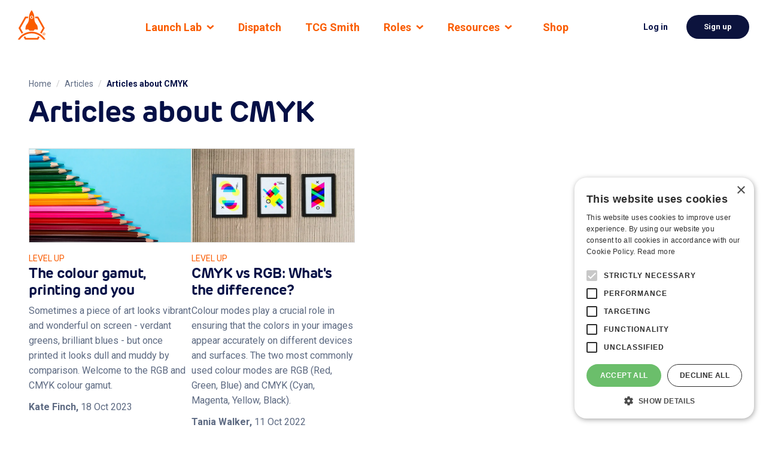

--- FILE ---
content_type: text/html; charset=utf-8
request_url: https://launchtabletop.com/articles/keyword/cmyk
body_size: 25530
content:
<!DOCTYPE html><html lang="en"><head><meta charSet="utf-8"/><meta name="viewport" content="width=device-width, initial-scale=1.0, maximum-scale=1.0"/><link rel="canonical" href="https://launchtabletop.com/articles/keyword/cmyk"/><meta property="fb:app_id" content="966242223397117"/><script class="hotjar-script" type="text/javascript">
            (function(h,o,t,j,a,r){
              h.hj=h.hj||function(){(h.hj.q=h.hj.q||[]).push(arguments)};
              h._hjSettings={hjid:3639047,hjsv:6};
              a=o.getElementsByTagName('head')[0];
              r=o.createElement('script');r.async=1;
              r.src=t+h._hjSettings.hjid+j+h._hjSettings.hjsv;
              a.appendChild(r);
          })(window,document,'https://static.hotjar.com/c/hotjar-','.js?sv=');
            </script><title>Launch Tabletop | CMYK</title><meta name="description" content="Launch Tabletop manufactures retail-quality print-on-demand board games, custom board game accessories and provides mass production services."/><meta property="og:title" content="Launch Tabletop | CMYK"/><meta property="og:description" content="Launch Tabletop manufactures retail-quality print-on-demand board games, custom board game accessories and provides mass production services."/><meta property="og:type" content="article"/><meta property="og:image" content="/assets/opengraphDefaultImage.png"/><meta property="og:url" content="https://launchtabletop.com/articles/keyword/cmyk"/><meta name="twitter:card" content="summary_large_image"/><meta name="twitter:site" content="@launchtabletop"/><meta name="twitter:image" content="/assets/opengraphDefaultImage.png"/><meta name="robots" content="noindex nofollow"/><link rel="preload" as="image" imagesrcset="/_next/image?url=https%3A%2F%2Fassets.tina.io%2Fd0b48aee-f5e1-43f2-ad39-c1041c4f5a45%2Fcommon_cta.png&amp;w=640&amp;q=75 640w, /_next/image?url=https%3A%2F%2Fassets.tina.io%2Fd0b48aee-f5e1-43f2-ad39-c1041c4f5a45%2Fcommon_cta.png&amp;w=750&amp;q=75 750w, /_next/image?url=https%3A%2F%2Fassets.tina.io%2Fd0b48aee-f5e1-43f2-ad39-c1041c4f5a45%2Fcommon_cta.png&amp;w=828&amp;q=75 828w, /_next/image?url=https%3A%2F%2Fassets.tina.io%2Fd0b48aee-f5e1-43f2-ad39-c1041c4f5a45%2Fcommon_cta.png&amp;w=1080&amp;q=75 1080w, /_next/image?url=https%3A%2F%2Fassets.tina.io%2Fd0b48aee-f5e1-43f2-ad39-c1041c4f5a45%2Fcommon_cta.png&amp;w=1200&amp;q=75 1200w, /_next/image?url=https%3A%2F%2Fassets.tina.io%2Fd0b48aee-f5e1-43f2-ad39-c1041c4f5a45%2Fcommon_cta.png&amp;w=1920&amp;q=75 1920w, /_next/image?url=https%3A%2F%2Fassets.tina.io%2Fd0b48aee-f5e1-43f2-ad39-c1041c4f5a45%2Fcommon_cta.png&amp;w=2048&amp;q=75 2048w, /_next/image?url=https%3A%2F%2Fassets.tina.io%2Fd0b48aee-f5e1-43f2-ad39-c1041c4f5a45%2Fcommon_cta.png&amp;w=3840&amp;q=75 3840w" imagesizes="100vw"/><meta name="next-head-count" content="17"/><link rel="preconnect" href="https://fonts.googleapis.com"/><link rel="preconnect" href="https://fonts.gstatic.com"/><link rel="apple-touch-icon" sizes="180x180" href="/apple-touch-icon.png"/><link rel="icon" type="image/png" sizes="32x32" href="/favicon-32x32.png"/><link rel="icon" type="image/png" sizes="16x16" href="/favicon-16x16.png"/><link rel="manifest" href="/site.webmanifest"/><link rel="mask-icon" href="/safari-pinned-tab.svg" color="#FA5C00"/><link rel="preconnect" href="https://use.typekit.net" crossorigin /><link rel="preconnect" href="https://fonts.gstatic.com" crossorigin /><link rel="preload" href="/_next/static/css/6fc2f8e4b5b61135.css" as="style"/><link rel="stylesheet" href="/_next/static/css/6fc2f8e4b5b61135.css" data-n-g=""/><noscript data-n-css=""></noscript><script defer="" nomodule="" src="/_next/static/chunks/polyfills-5cd94c89d3acac5f.js"></script><script src="/_next/static/chunks/webpack-936931557d6408b8.js" defer=""></script><script src="/_next/static/chunks/framework-bb5c596eafb42b22.js" defer=""></script><script src="/_next/static/chunks/main-220891e51dd5e6f2.js" defer=""></script><script src="/_next/static/chunks/pages/_app-9be4c69d178d017f.js" defer=""></script><script src="/_next/static/chunks/203359b4-3915c99d5ff541e7.js" defer=""></script><script src="/_next/static/chunks/e78312c5-4ec8578f00328914.js" defer=""></script><script src="/_next/static/chunks/0eceb729-27a688e7a70dca2d.js" defer=""></script><script src="/_next/static/chunks/429-f19750099ffc975b.js" defer=""></script><script src="/_next/static/chunks/46-d3a54d40204c95c4.js" defer=""></script><script src="/_next/static/chunks/301-0936dfb26aaf5d88.js" defer=""></script><script src="/_next/static/chunks/293-21aba111100fb3d6.js" defer=""></script><script src="/_next/static/chunks/pages/articles/%5B...slug%5D-a15f6dedacfc4ded.js" defer=""></script><script src="/_next/static/sl5Zs5noBE9CudmPdXHMU/_buildManifest.js" defer=""></script><script src="/_next/static/sl5Zs5noBE9CudmPdXHMU/_ssgManifest.js" defer=""></script><script src="/_next/static/sl5Zs5noBE9CudmPdXHMU/_middlewareManifest.js" defer=""></script><style data-href="https://use.typekit.net/gtq1pyd.css">@import url("https://p.typekit.net/p.css?s=1&k=gtq1pyd&ht=tk&f=32544.32546.32547.32549.32550.32552.32555&a=575747&app=typekit&e=css");@font-face{font-family:"rubrik-edge-new";src:url("https://use.typekit.net/af/b1fb30/00000000000000003b9af086/27/l?primer=7cdcb44be4a7db8877ffa5c0007b8dd865b3bbc383831fe2ea177f62257a9191&fvd=n3&v=3") format("woff2"),url("https://use.typekit.net/af/b1fb30/00000000000000003b9af086/27/d?primer=7cdcb44be4a7db8877ffa5c0007b8dd865b3bbc383831fe2ea177f62257a9191&fvd=n3&v=3") format("woff"),url("https://use.typekit.net/af/b1fb30/00000000000000003b9af086/27/a?primer=7cdcb44be4a7db8877ffa5c0007b8dd865b3bbc383831fe2ea177f62257a9191&fvd=n3&v=3") format("opentype");font-display:auto;font-style:normal;font-weight:300;font-stretch:normal}@font-face{font-family:"rubrik-edge-new";src:url("https://use.typekit.net/af/8141e4/00000000000000003b9af088/27/l?primer=7cdcb44be4a7db8877ffa5c0007b8dd865b3bbc383831fe2ea177f62257a9191&fvd=i4&v=3") format("woff2"),url("https://use.typekit.net/af/8141e4/00000000000000003b9af088/27/d?primer=7cdcb44be4a7db8877ffa5c0007b8dd865b3bbc383831fe2ea177f62257a9191&fvd=i4&v=3") format("woff"),url("https://use.typekit.net/af/8141e4/00000000000000003b9af088/27/a?primer=7cdcb44be4a7db8877ffa5c0007b8dd865b3bbc383831fe2ea177f62257a9191&fvd=i4&v=3") format("opentype");font-display:auto;font-style:italic;font-weight:400;font-stretch:normal}@font-face{font-family:"rubrik-edge-new";src:url("https://use.typekit.net/af/565efc/00000000000000003b9af089/27/l?primer=7cdcb44be4a7db8877ffa5c0007b8dd865b3bbc383831fe2ea177f62257a9191&fvd=n4&v=3") format("woff2"),url("https://use.typekit.net/af/565efc/00000000000000003b9af089/27/d?primer=7cdcb44be4a7db8877ffa5c0007b8dd865b3bbc383831fe2ea177f62257a9191&fvd=n4&v=3") format("woff"),url("https://use.typekit.net/af/565efc/00000000000000003b9af089/27/a?primer=7cdcb44be4a7db8877ffa5c0007b8dd865b3bbc383831fe2ea177f62257a9191&fvd=n4&v=3") format("opentype");font-display:auto;font-style:normal;font-weight:400;font-stretch:normal}@font-face{font-family:"rubrik-edge-new";src:url("https://use.typekit.net/af/09a2f5/00000000000000003b9af08b/27/l?primer=7cdcb44be4a7db8877ffa5c0007b8dd865b3bbc383831fe2ea177f62257a9191&fvd=n5&v=3") format("woff2"),url("https://use.typekit.net/af/09a2f5/00000000000000003b9af08b/27/d?primer=7cdcb44be4a7db8877ffa5c0007b8dd865b3bbc383831fe2ea177f62257a9191&fvd=n5&v=3") format("woff"),url("https://use.typekit.net/af/09a2f5/00000000000000003b9af08b/27/a?primer=7cdcb44be4a7db8877ffa5c0007b8dd865b3bbc383831fe2ea177f62257a9191&fvd=n5&v=3") format("opentype");font-display:auto;font-style:normal;font-weight:500;font-stretch:normal}@font-face{font-family:"rubrik-edge-new";src:url("https://use.typekit.net/af/996291/00000000000000003b9af08c/27/l?primer=7cdcb44be4a7db8877ffa5c0007b8dd865b3bbc383831fe2ea177f62257a9191&fvd=n6&v=3") format("woff2"),url("https://use.typekit.net/af/996291/00000000000000003b9af08c/27/d?primer=7cdcb44be4a7db8877ffa5c0007b8dd865b3bbc383831fe2ea177f62257a9191&fvd=n6&v=3") format("woff"),url("https://use.typekit.net/af/996291/00000000000000003b9af08c/27/a?primer=7cdcb44be4a7db8877ffa5c0007b8dd865b3bbc383831fe2ea177f62257a9191&fvd=n6&v=3") format("opentype");font-display:auto;font-style:normal;font-weight:600;font-stretch:normal}@font-face{font-family:"rubrik-edge-new";src:url("https://use.typekit.net/af/3a5f1c/00000000000000003b9af08e/27/l?primer=7cdcb44be4a7db8877ffa5c0007b8dd865b3bbc383831fe2ea177f62257a9191&fvd=n7&v=3") format("woff2"),url("https://use.typekit.net/af/3a5f1c/00000000000000003b9af08e/27/d?primer=7cdcb44be4a7db8877ffa5c0007b8dd865b3bbc383831fe2ea177f62257a9191&fvd=n7&v=3") format("woff"),url("https://use.typekit.net/af/3a5f1c/00000000000000003b9af08e/27/a?primer=7cdcb44be4a7db8877ffa5c0007b8dd865b3bbc383831fe2ea177f62257a9191&fvd=n7&v=3") format("opentype");font-display:auto;font-style:normal;font-weight:700;font-stretch:normal}@font-face{font-family:"rubrik-edge-new";src:url("https://use.typekit.net/af/b0e263/00000000000000003b9af091/27/l?primer=7cdcb44be4a7db8877ffa5c0007b8dd865b3bbc383831fe2ea177f62257a9191&fvd=n8&v=3") format("woff2"),url("https://use.typekit.net/af/b0e263/00000000000000003b9af091/27/d?primer=7cdcb44be4a7db8877ffa5c0007b8dd865b3bbc383831fe2ea177f62257a9191&fvd=n8&v=3") format("woff"),url("https://use.typekit.net/af/b0e263/00000000000000003b9af091/27/a?primer=7cdcb44be4a7db8877ffa5c0007b8dd865b3bbc383831fe2ea177f62257a9191&fvd=n8&v=3") format("opentype");font-display:auto;font-style:normal;font-weight:800;font-stretch:normal}.tk-rubrik-edge-new{font-family:"rubrik-edge-new",sans-serif}</style><style data-href="https://fonts.googleapis.com/css2?family=Roboto:ital,wght@0,400;0,500;0,700;1,400;1,500;1,700&display=swap">@font-face{font-family:'Roboto';font-style:italic;font-weight:400;font-stretch:normal;font-display:swap;src:url(https://fonts.gstatic.com/l/font?kit=KFOKCnqEu92Fr1Mu53ZEC9_Vu3r1gIhOszmOClHrs6ljXfMMLoHQiAw&skey=c608c610063635f9&v=v50) format('woff')}@font-face{font-family:'Roboto';font-style:italic;font-weight:500;font-stretch:normal;font-display:swap;src:url(https://fonts.gstatic.com/l/font?kit=KFOKCnqEu92Fr1Mu53ZEC9_Vu3r1gIhOszmOClHrs6ljXfMMLrPQiAw&skey=c608c610063635f9&v=v50) format('woff')}@font-face{font-family:'Roboto';font-style:italic;font-weight:700;font-stretch:normal;font-display:swap;src:url(https://fonts.gstatic.com/l/font?kit=KFOKCnqEu92Fr1Mu53ZEC9_Vu3r1gIhOszmOClHrs6ljXfMMLmbXiAw&skey=c608c610063635f9&v=v50) format('woff')}@font-face{font-family:'Roboto';font-style:normal;font-weight:400;font-stretch:normal;font-display:swap;src:url(https://fonts.gstatic.com/l/font?kit=KFOMCnqEu92Fr1ME7kSn66aGLdTylUAMQXC89YmC2DPNWubEbWmQ&skey=a0a0114a1dcab3ac&v=v50) format('woff')}@font-face{font-family:'Roboto';font-style:normal;font-weight:500;font-stretch:normal;font-display:swap;src:url(https://fonts.gstatic.com/l/font?kit=KFOMCnqEu92Fr1ME7kSn66aGLdTylUAMQXC89YmC2DPNWub2bWmQ&skey=a0a0114a1dcab3ac&v=v50) format('woff')}@font-face{font-family:'Roboto';font-style:normal;font-weight:700;font-stretch:normal;font-display:swap;src:url(https://fonts.gstatic.com/l/font?kit=KFOMCnqEu92Fr1ME7kSn66aGLdTylUAMQXC89YmC2DPNWuYjammQ&skey=a0a0114a1dcab3ac&v=v50) format('woff')}@font-face{font-family:'Roboto';font-style:italic;font-weight:400;font-stretch:100%;font-display:swap;src:url(https://fonts.gstatic.com/s/roboto/v50/KFO5CnqEu92Fr1Mu53ZEC9_Vu3r1gIhOszmkC3kaSTbQWt4N.woff2) format('woff2');unicode-range:U+0460-052F,U+1C80-1C8A,U+20B4,U+2DE0-2DFF,U+A640-A69F,U+FE2E-FE2F}@font-face{font-family:'Roboto';font-style:italic;font-weight:400;font-stretch:100%;font-display:swap;src:url(https://fonts.gstatic.com/s/roboto/v50/KFO5CnqEu92Fr1Mu53ZEC9_Vu3r1gIhOszmkAnkaSTbQWt4N.woff2) format('woff2');unicode-range:U+0301,U+0400-045F,U+0490-0491,U+04B0-04B1,U+2116}@font-face{font-family:'Roboto';font-style:italic;font-weight:400;font-stretch:100%;font-display:swap;src:url(https://fonts.gstatic.com/s/roboto/v50/KFO5CnqEu92Fr1Mu53ZEC9_Vu3r1gIhOszmkCnkaSTbQWt4N.woff2) format('woff2');unicode-range:U+1F00-1FFF}@font-face{font-family:'Roboto';font-style:italic;font-weight:400;font-stretch:100%;font-display:swap;src:url(https://fonts.gstatic.com/s/roboto/v50/KFO5CnqEu92Fr1Mu53ZEC9_Vu3r1gIhOszmkBXkaSTbQWt4N.woff2) format('woff2');unicode-range:U+0370-0377,U+037A-037F,U+0384-038A,U+038C,U+038E-03A1,U+03A3-03FF}@font-face{font-family:'Roboto';font-style:italic;font-weight:400;font-stretch:100%;font-display:swap;src:url(https://fonts.gstatic.com/s/roboto/v50/KFO5CnqEu92Fr1Mu53ZEC9_Vu3r1gIhOszmkenkaSTbQWt4N.woff2) format('woff2');unicode-range:U+0302-0303,U+0305,U+0307-0308,U+0310,U+0312,U+0315,U+031A,U+0326-0327,U+032C,U+032F-0330,U+0332-0333,U+0338,U+033A,U+0346,U+034D,U+0391-03A1,U+03A3-03A9,U+03B1-03C9,U+03D1,U+03D5-03D6,U+03F0-03F1,U+03F4-03F5,U+2016-2017,U+2034-2038,U+203C,U+2040,U+2043,U+2047,U+2050,U+2057,U+205F,U+2070-2071,U+2074-208E,U+2090-209C,U+20D0-20DC,U+20E1,U+20E5-20EF,U+2100-2112,U+2114-2115,U+2117-2121,U+2123-214F,U+2190,U+2192,U+2194-21AE,U+21B0-21E5,U+21F1-21F2,U+21F4-2211,U+2213-2214,U+2216-22FF,U+2308-230B,U+2310,U+2319,U+231C-2321,U+2336-237A,U+237C,U+2395,U+239B-23B7,U+23D0,U+23DC-23E1,U+2474-2475,U+25AF,U+25B3,U+25B7,U+25BD,U+25C1,U+25CA,U+25CC,U+25FB,U+266D-266F,U+27C0-27FF,U+2900-2AFF,U+2B0E-2B11,U+2B30-2B4C,U+2BFE,U+3030,U+FF5B,U+FF5D,U+1D400-1D7FF,U+1EE00-1EEFF}@font-face{font-family:'Roboto';font-style:italic;font-weight:400;font-stretch:100%;font-display:swap;src:url(https://fonts.gstatic.com/s/roboto/v50/KFO5CnqEu92Fr1Mu53ZEC9_Vu3r1gIhOszmkaHkaSTbQWt4N.woff2) format('woff2');unicode-range:U+0001-000C,U+000E-001F,U+007F-009F,U+20DD-20E0,U+20E2-20E4,U+2150-218F,U+2190,U+2192,U+2194-2199,U+21AF,U+21E6-21F0,U+21F3,U+2218-2219,U+2299,U+22C4-22C6,U+2300-243F,U+2440-244A,U+2460-24FF,U+25A0-27BF,U+2800-28FF,U+2921-2922,U+2981,U+29BF,U+29EB,U+2B00-2BFF,U+4DC0-4DFF,U+FFF9-FFFB,U+10140-1018E,U+10190-1019C,U+101A0,U+101D0-101FD,U+102E0-102FB,U+10E60-10E7E,U+1D2C0-1D2D3,U+1D2E0-1D37F,U+1F000-1F0FF,U+1F100-1F1AD,U+1F1E6-1F1FF,U+1F30D-1F30F,U+1F315,U+1F31C,U+1F31E,U+1F320-1F32C,U+1F336,U+1F378,U+1F37D,U+1F382,U+1F393-1F39F,U+1F3A7-1F3A8,U+1F3AC-1F3AF,U+1F3C2,U+1F3C4-1F3C6,U+1F3CA-1F3CE,U+1F3D4-1F3E0,U+1F3ED,U+1F3F1-1F3F3,U+1F3F5-1F3F7,U+1F408,U+1F415,U+1F41F,U+1F426,U+1F43F,U+1F441-1F442,U+1F444,U+1F446-1F449,U+1F44C-1F44E,U+1F453,U+1F46A,U+1F47D,U+1F4A3,U+1F4B0,U+1F4B3,U+1F4B9,U+1F4BB,U+1F4BF,U+1F4C8-1F4CB,U+1F4D6,U+1F4DA,U+1F4DF,U+1F4E3-1F4E6,U+1F4EA-1F4ED,U+1F4F7,U+1F4F9-1F4FB,U+1F4FD-1F4FE,U+1F503,U+1F507-1F50B,U+1F50D,U+1F512-1F513,U+1F53E-1F54A,U+1F54F-1F5FA,U+1F610,U+1F650-1F67F,U+1F687,U+1F68D,U+1F691,U+1F694,U+1F698,U+1F6AD,U+1F6B2,U+1F6B9-1F6BA,U+1F6BC,U+1F6C6-1F6CF,U+1F6D3-1F6D7,U+1F6E0-1F6EA,U+1F6F0-1F6F3,U+1F6F7-1F6FC,U+1F700-1F7FF,U+1F800-1F80B,U+1F810-1F847,U+1F850-1F859,U+1F860-1F887,U+1F890-1F8AD,U+1F8B0-1F8BB,U+1F8C0-1F8C1,U+1F900-1F90B,U+1F93B,U+1F946,U+1F984,U+1F996,U+1F9E9,U+1FA00-1FA6F,U+1FA70-1FA7C,U+1FA80-1FA89,U+1FA8F-1FAC6,U+1FACE-1FADC,U+1FADF-1FAE9,U+1FAF0-1FAF8,U+1FB00-1FBFF}@font-face{font-family:'Roboto';font-style:italic;font-weight:400;font-stretch:100%;font-display:swap;src:url(https://fonts.gstatic.com/s/roboto/v50/KFO5CnqEu92Fr1Mu53ZEC9_Vu3r1gIhOszmkCXkaSTbQWt4N.woff2) format('woff2');unicode-range:U+0102-0103,U+0110-0111,U+0128-0129,U+0168-0169,U+01A0-01A1,U+01AF-01B0,U+0300-0301,U+0303-0304,U+0308-0309,U+0323,U+0329,U+1EA0-1EF9,U+20AB}@font-face{font-family:'Roboto';font-style:italic;font-weight:400;font-stretch:100%;font-display:swap;src:url(https://fonts.gstatic.com/s/roboto/v50/KFO5CnqEu92Fr1Mu53ZEC9_Vu3r1gIhOszmkCHkaSTbQWt4N.woff2) format('woff2');unicode-range:U+0100-02BA,U+02BD-02C5,U+02C7-02CC,U+02CE-02D7,U+02DD-02FF,U+0304,U+0308,U+0329,U+1D00-1DBF,U+1E00-1E9F,U+1EF2-1EFF,U+2020,U+20A0-20AB,U+20AD-20C0,U+2113,U+2C60-2C7F,U+A720-A7FF}@font-face{font-family:'Roboto';font-style:italic;font-weight:400;font-stretch:100%;font-display:swap;src:url(https://fonts.gstatic.com/s/roboto/v50/KFO5CnqEu92Fr1Mu53ZEC9_Vu3r1gIhOszmkBnkaSTbQWg.woff2) format('woff2');unicode-range:U+0000-00FF,U+0131,U+0152-0153,U+02BB-02BC,U+02C6,U+02DA,U+02DC,U+0304,U+0308,U+0329,U+2000-206F,U+20AC,U+2122,U+2191,U+2193,U+2212,U+2215,U+FEFF,U+FFFD}@font-face{font-family:'Roboto';font-style:italic;font-weight:500;font-stretch:100%;font-display:swap;src:url(https://fonts.gstatic.com/s/roboto/v50/KFO5CnqEu92Fr1Mu53ZEC9_Vu3r1gIhOszmkC3kaSTbQWt4N.woff2) format('woff2');unicode-range:U+0460-052F,U+1C80-1C8A,U+20B4,U+2DE0-2DFF,U+A640-A69F,U+FE2E-FE2F}@font-face{font-family:'Roboto';font-style:italic;font-weight:500;font-stretch:100%;font-display:swap;src:url(https://fonts.gstatic.com/s/roboto/v50/KFO5CnqEu92Fr1Mu53ZEC9_Vu3r1gIhOszmkAnkaSTbQWt4N.woff2) format('woff2');unicode-range:U+0301,U+0400-045F,U+0490-0491,U+04B0-04B1,U+2116}@font-face{font-family:'Roboto';font-style:italic;font-weight:500;font-stretch:100%;font-display:swap;src:url(https://fonts.gstatic.com/s/roboto/v50/KFO5CnqEu92Fr1Mu53ZEC9_Vu3r1gIhOszmkCnkaSTbQWt4N.woff2) format('woff2');unicode-range:U+1F00-1FFF}@font-face{font-family:'Roboto';font-style:italic;font-weight:500;font-stretch:100%;font-display:swap;src:url(https://fonts.gstatic.com/s/roboto/v50/KFO5CnqEu92Fr1Mu53ZEC9_Vu3r1gIhOszmkBXkaSTbQWt4N.woff2) format('woff2');unicode-range:U+0370-0377,U+037A-037F,U+0384-038A,U+038C,U+038E-03A1,U+03A3-03FF}@font-face{font-family:'Roboto';font-style:italic;font-weight:500;font-stretch:100%;font-display:swap;src:url(https://fonts.gstatic.com/s/roboto/v50/KFO5CnqEu92Fr1Mu53ZEC9_Vu3r1gIhOszmkenkaSTbQWt4N.woff2) format('woff2');unicode-range:U+0302-0303,U+0305,U+0307-0308,U+0310,U+0312,U+0315,U+031A,U+0326-0327,U+032C,U+032F-0330,U+0332-0333,U+0338,U+033A,U+0346,U+034D,U+0391-03A1,U+03A3-03A9,U+03B1-03C9,U+03D1,U+03D5-03D6,U+03F0-03F1,U+03F4-03F5,U+2016-2017,U+2034-2038,U+203C,U+2040,U+2043,U+2047,U+2050,U+2057,U+205F,U+2070-2071,U+2074-208E,U+2090-209C,U+20D0-20DC,U+20E1,U+20E5-20EF,U+2100-2112,U+2114-2115,U+2117-2121,U+2123-214F,U+2190,U+2192,U+2194-21AE,U+21B0-21E5,U+21F1-21F2,U+21F4-2211,U+2213-2214,U+2216-22FF,U+2308-230B,U+2310,U+2319,U+231C-2321,U+2336-237A,U+237C,U+2395,U+239B-23B7,U+23D0,U+23DC-23E1,U+2474-2475,U+25AF,U+25B3,U+25B7,U+25BD,U+25C1,U+25CA,U+25CC,U+25FB,U+266D-266F,U+27C0-27FF,U+2900-2AFF,U+2B0E-2B11,U+2B30-2B4C,U+2BFE,U+3030,U+FF5B,U+FF5D,U+1D400-1D7FF,U+1EE00-1EEFF}@font-face{font-family:'Roboto';font-style:italic;font-weight:500;font-stretch:100%;font-display:swap;src:url(https://fonts.gstatic.com/s/roboto/v50/KFO5CnqEu92Fr1Mu53ZEC9_Vu3r1gIhOszmkaHkaSTbQWt4N.woff2) format('woff2');unicode-range:U+0001-000C,U+000E-001F,U+007F-009F,U+20DD-20E0,U+20E2-20E4,U+2150-218F,U+2190,U+2192,U+2194-2199,U+21AF,U+21E6-21F0,U+21F3,U+2218-2219,U+2299,U+22C4-22C6,U+2300-243F,U+2440-244A,U+2460-24FF,U+25A0-27BF,U+2800-28FF,U+2921-2922,U+2981,U+29BF,U+29EB,U+2B00-2BFF,U+4DC0-4DFF,U+FFF9-FFFB,U+10140-1018E,U+10190-1019C,U+101A0,U+101D0-101FD,U+102E0-102FB,U+10E60-10E7E,U+1D2C0-1D2D3,U+1D2E0-1D37F,U+1F000-1F0FF,U+1F100-1F1AD,U+1F1E6-1F1FF,U+1F30D-1F30F,U+1F315,U+1F31C,U+1F31E,U+1F320-1F32C,U+1F336,U+1F378,U+1F37D,U+1F382,U+1F393-1F39F,U+1F3A7-1F3A8,U+1F3AC-1F3AF,U+1F3C2,U+1F3C4-1F3C6,U+1F3CA-1F3CE,U+1F3D4-1F3E0,U+1F3ED,U+1F3F1-1F3F3,U+1F3F5-1F3F7,U+1F408,U+1F415,U+1F41F,U+1F426,U+1F43F,U+1F441-1F442,U+1F444,U+1F446-1F449,U+1F44C-1F44E,U+1F453,U+1F46A,U+1F47D,U+1F4A3,U+1F4B0,U+1F4B3,U+1F4B9,U+1F4BB,U+1F4BF,U+1F4C8-1F4CB,U+1F4D6,U+1F4DA,U+1F4DF,U+1F4E3-1F4E6,U+1F4EA-1F4ED,U+1F4F7,U+1F4F9-1F4FB,U+1F4FD-1F4FE,U+1F503,U+1F507-1F50B,U+1F50D,U+1F512-1F513,U+1F53E-1F54A,U+1F54F-1F5FA,U+1F610,U+1F650-1F67F,U+1F687,U+1F68D,U+1F691,U+1F694,U+1F698,U+1F6AD,U+1F6B2,U+1F6B9-1F6BA,U+1F6BC,U+1F6C6-1F6CF,U+1F6D3-1F6D7,U+1F6E0-1F6EA,U+1F6F0-1F6F3,U+1F6F7-1F6FC,U+1F700-1F7FF,U+1F800-1F80B,U+1F810-1F847,U+1F850-1F859,U+1F860-1F887,U+1F890-1F8AD,U+1F8B0-1F8BB,U+1F8C0-1F8C1,U+1F900-1F90B,U+1F93B,U+1F946,U+1F984,U+1F996,U+1F9E9,U+1FA00-1FA6F,U+1FA70-1FA7C,U+1FA80-1FA89,U+1FA8F-1FAC6,U+1FACE-1FADC,U+1FADF-1FAE9,U+1FAF0-1FAF8,U+1FB00-1FBFF}@font-face{font-family:'Roboto';font-style:italic;font-weight:500;font-stretch:100%;font-display:swap;src:url(https://fonts.gstatic.com/s/roboto/v50/KFO5CnqEu92Fr1Mu53ZEC9_Vu3r1gIhOszmkCXkaSTbQWt4N.woff2) format('woff2');unicode-range:U+0102-0103,U+0110-0111,U+0128-0129,U+0168-0169,U+01A0-01A1,U+01AF-01B0,U+0300-0301,U+0303-0304,U+0308-0309,U+0323,U+0329,U+1EA0-1EF9,U+20AB}@font-face{font-family:'Roboto';font-style:italic;font-weight:500;font-stretch:100%;font-display:swap;src:url(https://fonts.gstatic.com/s/roboto/v50/KFO5CnqEu92Fr1Mu53ZEC9_Vu3r1gIhOszmkCHkaSTbQWt4N.woff2) format('woff2');unicode-range:U+0100-02BA,U+02BD-02C5,U+02C7-02CC,U+02CE-02D7,U+02DD-02FF,U+0304,U+0308,U+0329,U+1D00-1DBF,U+1E00-1E9F,U+1EF2-1EFF,U+2020,U+20A0-20AB,U+20AD-20C0,U+2113,U+2C60-2C7F,U+A720-A7FF}@font-face{font-family:'Roboto';font-style:italic;font-weight:500;font-stretch:100%;font-display:swap;src:url(https://fonts.gstatic.com/s/roboto/v50/KFO5CnqEu92Fr1Mu53ZEC9_Vu3r1gIhOszmkBnkaSTbQWg.woff2) format('woff2');unicode-range:U+0000-00FF,U+0131,U+0152-0153,U+02BB-02BC,U+02C6,U+02DA,U+02DC,U+0304,U+0308,U+0329,U+2000-206F,U+20AC,U+2122,U+2191,U+2193,U+2212,U+2215,U+FEFF,U+FFFD}@font-face{font-family:'Roboto';font-style:italic;font-weight:700;font-stretch:100%;font-display:swap;src:url(https://fonts.gstatic.com/s/roboto/v50/KFO5CnqEu92Fr1Mu53ZEC9_Vu3r1gIhOszmkC3kaSTbQWt4N.woff2) format('woff2');unicode-range:U+0460-052F,U+1C80-1C8A,U+20B4,U+2DE0-2DFF,U+A640-A69F,U+FE2E-FE2F}@font-face{font-family:'Roboto';font-style:italic;font-weight:700;font-stretch:100%;font-display:swap;src:url(https://fonts.gstatic.com/s/roboto/v50/KFO5CnqEu92Fr1Mu53ZEC9_Vu3r1gIhOszmkAnkaSTbQWt4N.woff2) format('woff2');unicode-range:U+0301,U+0400-045F,U+0490-0491,U+04B0-04B1,U+2116}@font-face{font-family:'Roboto';font-style:italic;font-weight:700;font-stretch:100%;font-display:swap;src:url(https://fonts.gstatic.com/s/roboto/v50/KFO5CnqEu92Fr1Mu53ZEC9_Vu3r1gIhOszmkCnkaSTbQWt4N.woff2) format('woff2');unicode-range:U+1F00-1FFF}@font-face{font-family:'Roboto';font-style:italic;font-weight:700;font-stretch:100%;font-display:swap;src:url(https://fonts.gstatic.com/s/roboto/v50/KFO5CnqEu92Fr1Mu53ZEC9_Vu3r1gIhOszmkBXkaSTbQWt4N.woff2) format('woff2');unicode-range:U+0370-0377,U+037A-037F,U+0384-038A,U+038C,U+038E-03A1,U+03A3-03FF}@font-face{font-family:'Roboto';font-style:italic;font-weight:700;font-stretch:100%;font-display:swap;src:url(https://fonts.gstatic.com/s/roboto/v50/KFO5CnqEu92Fr1Mu53ZEC9_Vu3r1gIhOszmkenkaSTbQWt4N.woff2) format('woff2');unicode-range:U+0302-0303,U+0305,U+0307-0308,U+0310,U+0312,U+0315,U+031A,U+0326-0327,U+032C,U+032F-0330,U+0332-0333,U+0338,U+033A,U+0346,U+034D,U+0391-03A1,U+03A3-03A9,U+03B1-03C9,U+03D1,U+03D5-03D6,U+03F0-03F1,U+03F4-03F5,U+2016-2017,U+2034-2038,U+203C,U+2040,U+2043,U+2047,U+2050,U+2057,U+205F,U+2070-2071,U+2074-208E,U+2090-209C,U+20D0-20DC,U+20E1,U+20E5-20EF,U+2100-2112,U+2114-2115,U+2117-2121,U+2123-214F,U+2190,U+2192,U+2194-21AE,U+21B0-21E5,U+21F1-21F2,U+21F4-2211,U+2213-2214,U+2216-22FF,U+2308-230B,U+2310,U+2319,U+231C-2321,U+2336-237A,U+237C,U+2395,U+239B-23B7,U+23D0,U+23DC-23E1,U+2474-2475,U+25AF,U+25B3,U+25B7,U+25BD,U+25C1,U+25CA,U+25CC,U+25FB,U+266D-266F,U+27C0-27FF,U+2900-2AFF,U+2B0E-2B11,U+2B30-2B4C,U+2BFE,U+3030,U+FF5B,U+FF5D,U+1D400-1D7FF,U+1EE00-1EEFF}@font-face{font-family:'Roboto';font-style:italic;font-weight:700;font-stretch:100%;font-display:swap;src:url(https://fonts.gstatic.com/s/roboto/v50/KFO5CnqEu92Fr1Mu53ZEC9_Vu3r1gIhOszmkaHkaSTbQWt4N.woff2) format('woff2');unicode-range:U+0001-000C,U+000E-001F,U+007F-009F,U+20DD-20E0,U+20E2-20E4,U+2150-218F,U+2190,U+2192,U+2194-2199,U+21AF,U+21E6-21F0,U+21F3,U+2218-2219,U+2299,U+22C4-22C6,U+2300-243F,U+2440-244A,U+2460-24FF,U+25A0-27BF,U+2800-28FF,U+2921-2922,U+2981,U+29BF,U+29EB,U+2B00-2BFF,U+4DC0-4DFF,U+FFF9-FFFB,U+10140-1018E,U+10190-1019C,U+101A0,U+101D0-101FD,U+102E0-102FB,U+10E60-10E7E,U+1D2C0-1D2D3,U+1D2E0-1D37F,U+1F000-1F0FF,U+1F100-1F1AD,U+1F1E6-1F1FF,U+1F30D-1F30F,U+1F315,U+1F31C,U+1F31E,U+1F320-1F32C,U+1F336,U+1F378,U+1F37D,U+1F382,U+1F393-1F39F,U+1F3A7-1F3A8,U+1F3AC-1F3AF,U+1F3C2,U+1F3C4-1F3C6,U+1F3CA-1F3CE,U+1F3D4-1F3E0,U+1F3ED,U+1F3F1-1F3F3,U+1F3F5-1F3F7,U+1F408,U+1F415,U+1F41F,U+1F426,U+1F43F,U+1F441-1F442,U+1F444,U+1F446-1F449,U+1F44C-1F44E,U+1F453,U+1F46A,U+1F47D,U+1F4A3,U+1F4B0,U+1F4B3,U+1F4B9,U+1F4BB,U+1F4BF,U+1F4C8-1F4CB,U+1F4D6,U+1F4DA,U+1F4DF,U+1F4E3-1F4E6,U+1F4EA-1F4ED,U+1F4F7,U+1F4F9-1F4FB,U+1F4FD-1F4FE,U+1F503,U+1F507-1F50B,U+1F50D,U+1F512-1F513,U+1F53E-1F54A,U+1F54F-1F5FA,U+1F610,U+1F650-1F67F,U+1F687,U+1F68D,U+1F691,U+1F694,U+1F698,U+1F6AD,U+1F6B2,U+1F6B9-1F6BA,U+1F6BC,U+1F6C6-1F6CF,U+1F6D3-1F6D7,U+1F6E0-1F6EA,U+1F6F0-1F6F3,U+1F6F7-1F6FC,U+1F700-1F7FF,U+1F800-1F80B,U+1F810-1F847,U+1F850-1F859,U+1F860-1F887,U+1F890-1F8AD,U+1F8B0-1F8BB,U+1F8C0-1F8C1,U+1F900-1F90B,U+1F93B,U+1F946,U+1F984,U+1F996,U+1F9E9,U+1FA00-1FA6F,U+1FA70-1FA7C,U+1FA80-1FA89,U+1FA8F-1FAC6,U+1FACE-1FADC,U+1FADF-1FAE9,U+1FAF0-1FAF8,U+1FB00-1FBFF}@font-face{font-family:'Roboto';font-style:italic;font-weight:700;font-stretch:100%;font-display:swap;src:url(https://fonts.gstatic.com/s/roboto/v50/KFO5CnqEu92Fr1Mu53ZEC9_Vu3r1gIhOszmkCXkaSTbQWt4N.woff2) format('woff2');unicode-range:U+0102-0103,U+0110-0111,U+0128-0129,U+0168-0169,U+01A0-01A1,U+01AF-01B0,U+0300-0301,U+0303-0304,U+0308-0309,U+0323,U+0329,U+1EA0-1EF9,U+20AB}@font-face{font-family:'Roboto';font-style:italic;font-weight:700;font-stretch:100%;font-display:swap;src:url(https://fonts.gstatic.com/s/roboto/v50/KFO5CnqEu92Fr1Mu53ZEC9_Vu3r1gIhOszmkCHkaSTbQWt4N.woff2) format('woff2');unicode-range:U+0100-02BA,U+02BD-02C5,U+02C7-02CC,U+02CE-02D7,U+02DD-02FF,U+0304,U+0308,U+0329,U+1D00-1DBF,U+1E00-1E9F,U+1EF2-1EFF,U+2020,U+20A0-20AB,U+20AD-20C0,U+2113,U+2C60-2C7F,U+A720-A7FF}@font-face{font-family:'Roboto';font-style:italic;font-weight:700;font-stretch:100%;font-display:swap;src:url(https://fonts.gstatic.com/s/roboto/v50/KFO5CnqEu92Fr1Mu53ZEC9_Vu3r1gIhOszmkBnkaSTbQWg.woff2) format('woff2');unicode-range:U+0000-00FF,U+0131,U+0152-0153,U+02BB-02BC,U+02C6,U+02DA,U+02DC,U+0304,U+0308,U+0329,U+2000-206F,U+20AC,U+2122,U+2191,U+2193,U+2212,U+2215,U+FEFF,U+FFFD}@font-face{font-family:'Roboto';font-style:normal;font-weight:400;font-stretch:100%;font-display:swap;src:url(https://fonts.gstatic.com/s/roboto/v50/KFO7CnqEu92Fr1ME7kSn66aGLdTylUAMa3GUBHMdazTgWw.woff2) format('woff2');unicode-range:U+0460-052F,U+1C80-1C8A,U+20B4,U+2DE0-2DFF,U+A640-A69F,U+FE2E-FE2F}@font-face{font-family:'Roboto';font-style:normal;font-weight:400;font-stretch:100%;font-display:swap;src:url(https://fonts.gstatic.com/s/roboto/v50/KFO7CnqEu92Fr1ME7kSn66aGLdTylUAMa3iUBHMdazTgWw.woff2) format('woff2');unicode-range:U+0301,U+0400-045F,U+0490-0491,U+04B0-04B1,U+2116}@font-face{font-family:'Roboto';font-style:normal;font-weight:400;font-stretch:100%;font-display:swap;src:url(https://fonts.gstatic.com/s/roboto/v50/KFO7CnqEu92Fr1ME7kSn66aGLdTylUAMa3CUBHMdazTgWw.woff2) format('woff2');unicode-range:U+1F00-1FFF}@font-face{font-family:'Roboto';font-style:normal;font-weight:400;font-stretch:100%;font-display:swap;src:url(https://fonts.gstatic.com/s/roboto/v50/KFO7CnqEu92Fr1ME7kSn66aGLdTylUAMa3-UBHMdazTgWw.woff2) format('woff2');unicode-range:U+0370-0377,U+037A-037F,U+0384-038A,U+038C,U+038E-03A1,U+03A3-03FF}@font-face{font-family:'Roboto';font-style:normal;font-weight:400;font-stretch:100%;font-display:swap;src:url(https://fonts.gstatic.com/s/roboto/v50/KFO7CnqEu92Fr1ME7kSn66aGLdTylUAMawCUBHMdazTgWw.woff2) format('woff2');unicode-range:U+0302-0303,U+0305,U+0307-0308,U+0310,U+0312,U+0315,U+031A,U+0326-0327,U+032C,U+032F-0330,U+0332-0333,U+0338,U+033A,U+0346,U+034D,U+0391-03A1,U+03A3-03A9,U+03B1-03C9,U+03D1,U+03D5-03D6,U+03F0-03F1,U+03F4-03F5,U+2016-2017,U+2034-2038,U+203C,U+2040,U+2043,U+2047,U+2050,U+2057,U+205F,U+2070-2071,U+2074-208E,U+2090-209C,U+20D0-20DC,U+20E1,U+20E5-20EF,U+2100-2112,U+2114-2115,U+2117-2121,U+2123-214F,U+2190,U+2192,U+2194-21AE,U+21B0-21E5,U+21F1-21F2,U+21F4-2211,U+2213-2214,U+2216-22FF,U+2308-230B,U+2310,U+2319,U+231C-2321,U+2336-237A,U+237C,U+2395,U+239B-23B7,U+23D0,U+23DC-23E1,U+2474-2475,U+25AF,U+25B3,U+25B7,U+25BD,U+25C1,U+25CA,U+25CC,U+25FB,U+266D-266F,U+27C0-27FF,U+2900-2AFF,U+2B0E-2B11,U+2B30-2B4C,U+2BFE,U+3030,U+FF5B,U+FF5D,U+1D400-1D7FF,U+1EE00-1EEFF}@font-face{font-family:'Roboto';font-style:normal;font-weight:400;font-stretch:100%;font-display:swap;src:url(https://fonts.gstatic.com/s/roboto/v50/KFO7CnqEu92Fr1ME7kSn66aGLdTylUAMaxKUBHMdazTgWw.woff2) format('woff2');unicode-range:U+0001-000C,U+000E-001F,U+007F-009F,U+20DD-20E0,U+20E2-20E4,U+2150-218F,U+2190,U+2192,U+2194-2199,U+21AF,U+21E6-21F0,U+21F3,U+2218-2219,U+2299,U+22C4-22C6,U+2300-243F,U+2440-244A,U+2460-24FF,U+25A0-27BF,U+2800-28FF,U+2921-2922,U+2981,U+29BF,U+29EB,U+2B00-2BFF,U+4DC0-4DFF,U+FFF9-FFFB,U+10140-1018E,U+10190-1019C,U+101A0,U+101D0-101FD,U+102E0-102FB,U+10E60-10E7E,U+1D2C0-1D2D3,U+1D2E0-1D37F,U+1F000-1F0FF,U+1F100-1F1AD,U+1F1E6-1F1FF,U+1F30D-1F30F,U+1F315,U+1F31C,U+1F31E,U+1F320-1F32C,U+1F336,U+1F378,U+1F37D,U+1F382,U+1F393-1F39F,U+1F3A7-1F3A8,U+1F3AC-1F3AF,U+1F3C2,U+1F3C4-1F3C6,U+1F3CA-1F3CE,U+1F3D4-1F3E0,U+1F3ED,U+1F3F1-1F3F3,U+1F3F5-1F3F7,U+1F408,U+1F415,U+1F41F,U+1F426,U+1F43F,U+1F441-1F442,U+1F444,U+1F446-1F449,U+1F44C-1F44E,U+1F453,U+1F46A,U+1F47D,U+1F4A3,U+1F4B0,U+1F4B3,U+1F4B9,U+1F4BB,U+1F4BF,U+1F4C8-1F4CB,U+1F4D6,U+1F4DA,U+1F4DF,U+1F4E3-1F4E6,U+1F4EA-1F4ED,U+1F4F7,U+1F4F9-1F4FB,U+1F4FD-1F4FE,U+1F503,U+1F507-1F50B,U+1F50D,U+1F512-1F513,U+1F53E-1F54A,U+1F54F-1F5FA,U+1F610,U+1F650-1F67F,U+1F687,U+1F68D,U+1F691,U+1F694,U+1F698,U+1F6AD,U+1F6B2,U+1F6B9-1F6BA,U+1F6BC,U+1F6C6-1F6CF,U+1F6D3-1F6D7,U+1F6E0-1F6EA,U+1F6F0-1F6F3,U+1F6F7-1F6FC,U+1F700-1F7FF,U+1F800-1F80B,U+1F810-1F847,U+1F850-1F859,U+1F860-1F887,U+1F890-1F8AD,U+1F8B0-1F8BB,U+1F8C0-1F8C1,U+1F900-1F90B,U+1F93B,U+1F946,U+1F984,U+1F996,U+1F9E9,U+1FA00-1FA6F,U+1FA70-1FA7C,U+1FA80-1FA89,U+1FA8F-1FAC6,U+1FACE-1FADC,U+1FADF-1FAE9,U+1FAF0-1FAF8,U+1FB00-1FBFF}@font-face{font-family:'Roboto';font-style:normal;font-weight:400;font-stretch:100%;font-display:swap;src:url(https://fonts.gstatic.com/s/roboto/v50/KFO7CnqEu92Fr1ME7kSn66aGLdTylUAMa3OUBHMdazTgWw.woff2) format('woff2');unicode-range:U+0102-0103,U+0110-0111,U+0128-0129,U+0168-0169,U+01A0-01A1,U+01AF-01B0,U+0300-0301,U+0303-0304,U+0308-0309,U+0323,U+0329,U+1EA0-1EF9,U+20AB}@font-face{font-family:'Roboto';font-style:normal;font-weight:400;font-stretch:100%;font-display:swap;src:url(https://fonts.gstatic.com/s/roboto/v50/KFO7CnqEu92Fr1ME7kSn66aGLdTylUAMa3KUBHMdazTgWw.woff2) format('woff2');unicode-range:U+0100-02BA,U+02BD-02C5,U+02C7-02CC,U+02CE-02D7,U+02DD-02FF,U+0304,U+0308,U+0329,U+1D00-1DBF,U+1E00-1E9F,U+1EF2-1EFF,U+2020,U+20A0-20AB,U+20AD-20C0,U+2113,U+2C60-2C7F,U+A720-A7FF}@font-face{font-family:'Roboto';font-style:normal;font-weight:400;font-stretch:100%;font-display:swap;src:url(https://fonts.gstatic.com/s/roboto/v50/KFO7CnqEu92Fr1ME7kSn66aGLdTylUAMa3yUBHMdazQ.woff2) format('woff2');unicode-range:U+0000-00FF,U+0131,U+0152-0153,U+02BB-02BC,U+02C6,U+02DA,U+02DC,U+0304,U+0308,U+0329,U+2000-206F,U+20AC,U+2122,U+2191,U+2193,U+2212,U+2215,U+FEFF,U+FFFD}@font-face{font-family:'Roboto';font-style:normal;font-weight:500;font-stretch:100%;font-display:swap;src:url(https://fonts.gstatic.com/s/roboto/v50/KFO7CnqEu92Fr1ME7kSn66aGLdTylUAMa3GUBHMdazTgWw.woff2) format('woff2');unicode-range:U+0460-052F,U+1C80-1C8A,U+20B4,U+2DE0-2DFF,U+A640-A69F,U+FE2E-FE2F}@font-face{font-family:'Roboto';font-style:normal;font-weight:500;font-stretch:100%;font-display:swap;src:url(https://fonts.gstatic.com/s/roboto/v50/KFO7CnqEu92Fr1ME7kSn66aGLdTylUAMa3iUBHMdazTgWw.woff2) format('woff2');unicode-range:U+0301,U+0400-045F,U+0490-0491,U+04B0-04B1,U+2116}@font-face{font-family:'Roboto';font-style:normal;font-weight:500;font-stretch:100%;font-display:swap;src:url(https://fonts.gstatic.com/s/roboto/v50/KFO7CnqEu92Fr1ME7kSn66aGLdTylUAMa3CUBHMdazTgWw.woff2) format('woff2');unicode-range:U+1F00-1FFF}@font-face{font-family:'Roboto';font-style:normal;font-weight:500;font-stretch:100%;font-display:swap;src:url(https://fonts.gstatic.com/s/roboto/v50/KFO7CnqEu92Fr1ME7kSn66aGLdTylUAMa3-UBHMdazTgWw.woff2) format('woff2');unicode-range:U+0370-0377,U+037A-037F,U+0384-038A,U+038C,U+038E-03A1,U+03A3-03FF}@font-face{font-family:'Roboto';font-style:normal;font-weight:500;font-stretch:100%;font-display:swap;src:url(https://fonts.gstatic.com/s/roboto/v50/KFO7CnqEu92Fr1ME7kSn66aGLdTylUAMawCUBHMdazTgWw.woff2) format('woff2');unicode-range:U+0302-0303,U+0305,U+0307-0308,U+0310,U+0312,U+0315,U+031A,U+0326-0327,U+032C,U+032F-0330,U+0332-0333,U+0338,U+033A,U+0346,U+034D,U+0391-03A1,U+03A3-03A9,U+03B1-03C9,U+03D1,U+03D5-03D6,U+03F0-03F1,U+03F4-03F5,U+2016-2017,U+2034-2038,U+203C,U+2040,U+2043,U+2047,U+2050,U+2057,U+205F,U+2070-2071,U+2074-208E,U+2090-209C,U+20D0-20DC,U+20E1,U+20E5-20EF,U+2100-2112,U+2114-2115,U+2117-2121,U+2123-214F,U+2190,U+2192,U+2194-21AE,U+21B0-21E5,U+21F1-21F2,U+21F4-2211,U+2213-2214,U+2216-22FF,U+2308-230B,U+2310,U+2319,U+231C-2321,U+2336-237A,U+237C,U+2395,U+239B-23B7,U+23D0,U+23DC-23E1,U+2474-2475,U+25AF,U+25B3,U+25B7,U+25BD,U+25C1,U+25CA,U+25CC,U+25FB,U+266D-266F,U+27C0-27FF,U+2900-2AFF,U+2B0E-2B11,U+2B30-2B4C,U+2BFE,U+3030,U+FF5B,U+FF5D,U+1D400-1D7FF,U+1EE00-1EEFF}@font-face{font-family:'Roboto';font-style:normal;font-weight:500;font-stretch:100%;font-display:swap;src:url(https://fonts.gstatic.com/s/roboto/v50/KFO7CnqEu92Fr1ME7kSn66aGLdTylUAMaxKUBHMdazTgWw.woff2) format('woff2');unicode-range:U+0001-000C,U+000E-001F,U+007F-009F,U+20DD-20E0,U+20E2-20E4,U+2150-218F,U+2190,U+2192,U+2194-2199,U+21AF,U+21E6-21F0,U+21F3,U+2218-2219,U+2299,U+22C4-22C6,U+2300-243F,U+2440-244A,U+2460-24FF,U+25A0-27BF,U+2800-28FF,U+2921-2922,U+2981,U+29BF,U+29EB,U+2B00-2BFF,U+4DC0-4DFF,U+FFF9-FFFB,U+10140-1018E,U+10190-1019C,U+101A0,U+101D0-101FD,U+102E0-102FB,U+10E60-10E7E,U+1D2C0-1D2D3,U+1D2E0-1D37F,U+1F000-1F0FF,U+1F100-1F1AD,U+1F1E6-1F1FF,U+1F30D-1F30F,U+1F315,U+1F31C,U+1F31E,U+1F320-1F32C,U+1F336,U+1F378,U+1F37D,U+1F382,U+1F393-1F39F,U+1F3A7-1F3A8,U+1F3AC-1F3AF,U+1F3C2,U+1F3C4-1F3C6,U+1F3CA-1F3CE,U+1F3D4-1F3E0,U+1F3ED,U+1F3F1-1F3F3,U+1F3F5-1F3F7,U+1F408,U+1F415,U+1F41F,U+1F426,U+1F43F,U+1F441-1F442,U+1F444,U+1F446-1F449,U+1F44C-1F44E,U+1F453,U+1F46A,U+1F47D,U+1F4A3,U+1F4B0,U+1F4B3,U+1F4B9,U+1F4BB,U+1F4BF,U+1F4C8-1F4CB,U+1F4D6,U+1F4DA,U+1F4DF,U+1F4E3-1F4E6,U+1F4EA-1F4ED,U+1F4F7,U+1F4F9-1F4FB,U+1F4FD-1F4FE,U+1F503,U+1F507-1F50B,U+1F50D,U+1F512-1F513,U+1F53E-1F54A,U+1F54F-1F5FA,U+1F610,U+1F650-1F67F,U+1F687,U+1F68D,U+1F691,U+1F694,U+1F698,U+1F6AD,U+1F6B2,U+1F6B9-1F6BA,U+1F6BC,U+1F6C6-1F6CF,U+1F6D3-1F6D7,U+1F6E0-1F6EA,U+1F6F0-1F6F3,U+1F6F7-1F6FC,U+1F700-1F7FF,U+1F800-1F80B,U+1F810-1F847,U+1F850-1F859,U+1F860-1F887,U+1F890-1F8AD,U+1F8B0-1F8BB,U+1F8C0-1F8C1,U+1F900-1F90B,U+1F93B,U+1F946,U+1F984,U+1F996,U+1F9E9,U+1FA00-1FA6F,U+1FA70-1FA7C,U+1FA80-1FA89,U+1FA8F-1FAC6,U+1FACE-1FADC,U+1FADF-1FAE9,U+1FAF0-1FAF8,U+1FB00-1FBFF}@font-face{font-family:'Roboto';font-style:normal;font-weight:500;font-stretch:100%;font-display:swap;src:url(https://fonts.gstatic.com/s/roboto/v50/KFO7CnqEu92Fr1ME7kSn66aGLdTylUAMa3OUBHMdazTgWw.woff2) format('woff2');unicode-range:U+0102-0103,U+0110-0111,U+0128-0129,U+0168-0169,U+01A0-01A1,U+01AF-01B0,U+0300-0301,U+0303-0304,U+0308-0309,U+0323,U+0329,U+1EA0-1EF9,U+20AB}@font-face{font-family:'Roboto';font-style:normal;font-weight:500;font-stretch:100%;font-display:swap;src:url(https://fonts.gstatic.com/s/roboto/v50/KFO7CnqEu92Fr1ME7kSn66aGLdTylUAMa3KUBHMdazTgWw.woff2) format('woff2');unicode-range:U+0100-02BA,U+02BD-02C5,U+02C7-02CC,U+02CE-02D7,U+02DD-02FF,U+0304,U+0308,U+0329,U+1D00-1DBF,U+1E00-1E9F,U+1EF2-1EFF,U+2020,U+20A0-20AB,U+20AD-20C0,U+2113,U+2C60-2C7F,U+A720-A7FF}@font-face{font-family:'Roboto';font-style:normal;font-weight:500;font-stretch:100%;font-display:swap;src:url(https://fonts.gstatic.com/s/roboto/v50/KFO7CnqEu92Fr1ME7kSn66aGLdTylUAMa3yUBHMdazQ.woff2) format('woff2');unicode-range:U+0000-00FF,U+0131,U+0152-0153,U+02BB-02BC,U+02C6,U+02DA,U+02DC,U+0304,U+0308,U+0329,U+2000-206F,U+20AC,U+2122,U+2191,U+2193,U+2212,U+2215,U+FEFF,U+FFFD}@font-face{font-family:'Roboto';font-style:normal;font-weight:700;font-stretch:100%;font-display:swap;src:url(https://fonts.gstatic.com/s/roboto/v50/KFO7CnqEu92Fr1ME7kSn66aGLdTylUAMa3GUBHMdazTgWw.woff2) format('woff2');unicode-range:U+0460-052F,U+1C80-1C8A,U+20B4,U+2DE0-2DFF,U+A640-A69F,U+FE2E-FE2F}@font-face{font-family:'Roboto';font-style:normal;font-weight:700;font-stretch:100%;font-display:swap;src:url(https://fonts.gstatic.com/s/roboto/v50/KFO7CnqEu92Fr1ME7kSn66aGLdTylUAMa3iUBHMdazTgWw.woff2) format('woff2');unicode-range:U+0301,U+0400-045F,U+0490-0491,U+04B0-04B1,U+2116}@font-face{font-family:'Roboto';font-style:normal;font-weight:700;font-stretch:100%;font-display:swap;src:url(https://fonts.gstatic.com/s/roboto/v50/KFO7CnqEu92Fr1ME7kSn66aGLdTylUAMa3CUBHMdazTgWw.woff2) format('woff2');unicode-range:U+1F00-1FFF}@font-face{font-family:'Roboto';font-style:normal;font-weight:700;font-stretch:100%;font-display:swap;src:url(https://fonts.gstatic.com/s/roboto/v50/KFO7CnqEu92Fr1ME7kSn66aGLdTylUAMa3-UBHMdazTgWw.woff2) format('woff2');unicode-range:U+0370-0377,U+037A-037F,U+0384-038A,U+038C,U+038E-03A1,U+03A3-03FF}@font-face{font-family:'Roboto';font-style:normal;font-weight:700;font-stretch:100%;font-display:swap;src:url(https://fonts.gstatic.com/s/roboto/v50/KFO7CnqEu92Fr1ME7kSn66aGLdTylUAMawCUBHMdazTgWw.woff2) format('woff2');unicode-range:U+0302-0303,U+0305,U+0307-0308,U+0310,U+0312,U+0315,U+031A,U+0326-0327,U+032C,U+032F-0330,U+0332-0333,U+0338,U+033A,U+0346,U+034D,U+0391-03A1,U+03A3-03A9,U+03B1-03C9,U+03D1,U+03D5-03D6,U+03F0-03F1,U+03F4-03F5,U+2016-2017,U+2034-2038,U+203C,U+2040,U+2043,U+2047,U+2050,U+2057,U+205F,U+2070-2071,U+2074-208E,U+2090-209C,U+20D0-20DC,U+20E1,U+20E5-20EF,U+2100-2112,U+2114-2115,U+2117-2121,U+2123-214F,U+2190,U+2192,U+2194-21AE,U+21B0-21E5,U+21F1-21F2,U+21F4-2211,U+2213-2214,U+2216-22FF,U+2308-230B,U+2310,U+2319,U+231C-2321,U+2336-237A,U+237C,U+2395,U+239B-23B7,U+23D0,U+23DC-23E1,U+2474-2475,U+25AF,U+25B3,U+25B7,U+25BD,U+25C1,U+25CA,U+25CC,U+25FB,U+266D-266F,U+27C0-27FF,U+2900-2AFF,U+2B0E-2B11,U+2B30-2B4C,U+2BFE,U+3030,U+FF5B,U+FF5D,U+1D400-1D7FF,U+1EE00-1EEFF}@font-face{font-family:'Roboto';font-style:normal;font-weight:700;font-stretch:100%;font-display:swap;src:url(https://fonts.gstatic.com/s/roboto/v50/KFO7CnqEu92Fr1ME7kSn66aGLdTylUAMaxKUBHMdazTgWw.woff2) format('woff2');unicode-range:U+0001-000C,U+000E-001F,U+007F-009F,U+20DD-20E0,U+20E2-20E4,U+2150-218F,U+2190,U+2192,U+2194-2199,U+21AF,U+21E6-21F0,U+21F3,U+2218-2219,U+2299,U+22C4-22C6,U+2300-243F,U+2440-244A,U+2460-24FF,U+25A0-27BF,U+2800-28FF,U+2921-2922,U+2981,U+29BF,U+29EB,U+2B00-2BFF,U+4DC0-4DFF,U+FFF9-FFFB,U+10140-1018E,U+10190-1019C,U+101A0,U+101D0-101FD,U+102E0-102FB,U+10E60-10E7E,U+1D2C0-1D2D3,U+1D2E0-1D37F,U+1F000-1F0FF,U+1F100-1F1AD,U+1F1E6-1F1FF,U+1F30D-1F30F,U+1F315,U+1F31C,U+1F31E,U+1F320-1F32C,U+1F336,U+1F378,U+1F37D,U+1F382,U+1F393-1F39F,U+1F3A7-1F3A8,U+1F3AC-1F3AF,U+1F3C2,U+1F3C4-1F3C6,U+1F3CA-1F3CE,U+1F3D4-1F3E0,U+1F3ED,U+1F3F1-1F3F3,U+1F3F5-1F3F7,U+1F408,U+1F415,U+1F41F,U+1F426,U+1F43F,U+1F441-1F442,U+1F444,U+1F446-1F449,U+1F44C-1F44E,U+1F453,U+1F46A,U+1F47D,U+1F4A3,U+1F4B0,U+1F4B3,U+1F4B9,U+1F4BB,U+1F4BF,U+1F4C8-1F4CB,U+1F4D6,U+1F4DA,U+1F4DF,U+1F4E3-1F4E6,U+1F4EA-1F4ED,U+1F4F7,U+1F4F9-1F4FB,U+1F4FD-1F4FE,U+1F503,U+1F507-1F50B,U+1F50D,U+1F512-1F513,U+1F53E-1F54A,U+1F54F-1F5FA,U+1F610,U+1F650-1F67F,U+1F687,U+1F68D,U+1F691,U+1F694,U+1F698,U+1F6AD,U+1F6B2,U+1F6B9-1F6BA,U+1F6BC,U+1F6C6-1F6CF,U+1F6D3-1F6D7,U+1F6E0-1F6EA,U+1F6F0-1F6F3,U+1F6F7-1F6FC,U+1F700-1F7FF,U+1F800-1F80B,U+1F810-1F847,U+1F850-1F859,U+1F860-1F887,U+1F890-1F8AD,U+1F8B0-1F8BB,U+1F8C0-1F8C1,U+1F900-1F90B,U+1F93B,U+1F946,U+1F984,U+1F996,U+1F9E9,U+1FA00-1FA6F,U+1FA70-1FA7C,U+1FA80-1FA89,U+1FA8F-1FAC6,U+1FACE-1FADC,U+1FADF-1FAE9,U+1FAF0-1FAF8,U+1FB00-1FBFF}@font-face{font-family:'Roboto';font-style:normal;font-weight:700;font-stretch:100%;font-display:swap;src:url(https://fonts.gstatic.com/s/roboto/v50/KFO7CnqEu92Fr1ME7kSn66aGLdTylUAMa3OUBHMdazTgWw.woff2) format('woff2');unicode-range:U+0102-0103,U+0110-0111,U+0128-0129,U+0168-0169,U+01A0-01A1,U+01AF-01B0,U+0300-0301,U+0303-0304,U+0308-0309,U+0323,U+0329,U+1EA0-1EF9,U+20AB}@font-face{font-family:'Roboto';font-style:normal;font-weight:700;font-stretch:100%;font-display:swap;src:url(https://fonts.gstatic.com/s/roboto/v50/KFO7CnqEu92Fr1ME7kSn66aGLdTylUAMa3KUBHMdazTgWw.woff2) format('woff2');unicode-range:U+0100-02BA,U+02BD-02C5,U+02C7-02CC,U+02CE-02D7,U+02DD-02FF,U+0304,U+0308,U+0329,U+1D00-1DBF,U+1E00-1E9F,U+1EF2-1EFF,U+2020,U+20A0-20AB,U+20AD-20C0,U+2113,U+2C60-2C7F,U+A720-A7FF}@font-face{font-family:'Roboto';font-style:normal;font-weight:700;font-stretch:100%;font-display:swap;src:url(https://fonts.gstatic.com/s/roboto/v50/KFO7CnqEu92Fr1ME7kSn66aGLdTylUAMa3yUBHMdazQ.woff2) format('woff2');unicode-range:U+0000-00FF,U+0131,U+0152-0153,U+02BB-02BC,U+02C6,U+02DA,U+02DC,U+0304,U+0308,U+0329,U+2000-206F,U+20AC,U+2122,U+2191,U+2193,U+2212,U+2215,U+FEFF,U+FFFD}</style></head><body><div id="__next" data-reactroot=""><style data-emotion="css-global 11g929z">html{-webkit-font-smoothing:antialiased;-moz-osx-font-smoothing:grayscale;box-sizing:border-box;-webkit-text-size-adjust:100%;}*,*::before,*::after{box-sizing:inherit;}strong,b{font-weight:700;}body{margin:0;color:#051046;font-family:Roboto,-apple-system,BlinkMacSystemFont,"Segoe UI",Roboto,"Helvetica Neue",Arial,sans-serif,"Apple Color Emoji","Segoe UI Emoji","Segoe UI Symbol";font-weight:400;font-size:1rem;line-height:1.5;background-color:#fff;}@media print{body{background-color:#fff;}}body::backdrop{background-color:#fff;}</style><style>
      #nprogress {
        pointer-events: none;
      }
      #nprogress .bar {
        background: #FA5C00;
        position: fixed;
        z-index: 9999;
        top: 0;
        left: 0;
        width: 100%;
        height: 2px;
      }
      #nprogress .peg {
        display: block;
        position: absolute;
        right: 0px;
        width: 100px;
        height: 100%;
        box-shadow: 0 0 10px #FA5C00, 0 0 5px #FA5C00;
        opacity: 1;
        -webkit-transform: rotate(3deg) translate(0px, -4px);
        -ms-transform: rotate(3deg) translate(0px, -4px);
        transform: rotate(3deg) translate(0px, -4px);
      }
      #nprogress .spinner {
        display: block;
        position: fixed;
        z-index: 1031;
        top: 15px;
        right: 15px;
      }
      #nprogress .spinner-icon {
        width: 18px;
        height: 18px;
        box-sizing: border-box;
        border: solid 2px transparent;
        border-top-color: #FA5C00;
        border-left-color: #FA5C00;
        border-radius: 50%;
        -webkit-animation: nprogresss-spinner 400ms linear infinite;
        animation: nprogress-spinner 400ms linear infinite;
      }
      .nprogress-custom-parent {
        overflow: hidden;
        position: relative;
      }
      .nprogress-custom-parent #nprogress .spinner,
      .nprogress-custom-parent #nprogress .bar {
        position: absolute;
      }
      @-webkit-keyframes nprogress-spinner {
        0% {
          -webkit-transform: rotate(0deg);
        }
        100% {
          -webkit-transform: rotate(360deg);
        }
      }
      @keyframes nprogress-spinner {
        0% {
          transform: rotate(0deg);
        }
        100% {
          transform: rotate(360deg);
        }
      }
    </style><style data-emotion="css zf0iqh">.css-zf0iqh{display:-webkit-box;display:-webkit-flex;display:-ms-flexbox;display:flex;-webkit-flex-direction:column;-ms-flex-direction:column;flex-direction:column;min-height:100vh;}</style><div class="css-zf0iqh"><style data-emotion="css qasers">.css-qasers{z-index:1000;position:relative;}.css-qasers .headroom-wrapper{height:90px!important;}@media only screen and (max-width: 992px){.css-qasers .headroom-wrapper{height:75px!important;}}@media only screen and (max-width: 768px){.css-qasers .headroom-wrapper{height:70px!important;}}.css-qasers .headroom{top:0;left:0;right:0;}.css-qasers .headroom--unfixed{position:relative;-webkit-transform:translateY(0);-moz-transform:translateY(0);-ms-transform:translateY(0);transform:translateY(0);background-color:transparent;color:white;box-shadow:none;}.css-qasers .headroom--scrolled{-webkit-transition:-webkit-transform 200ms ease-in-out;transition:transform 200ms ease-in-out;}.css-qasers .headroom--unpinned{position:fixed;-webkit-transform:translateY(-100%);-moz-transform:translateY(-100%);-ms-transform:translateY(-100%);transform:translateY(-100%);}.css-qasers .headroom--pinned{position:fixed;-webkit-transform:translateY(0%);-moz-transform:translateY(0%);-ms-transform:translateY(0%);transform:translateY(0%);box-shadow:0 0 10px 0 rgb(0 0 0 / 17%);color:white;}.css-qasers .launch-lab-blue .headroom--pinned{background-color:#265188;}.css-qasers .dispatch-orange .headroom--pinned{background-color:#e58442;}.css-qasers .tcg-smith-green .headroom--pinned{background-color:#60a02e;}.css-qasers .light-headroom .headroom--pinned{background-color:white;}.css-qasers .dark-headroom .headroom--pinned{background-color:#051046;}</style><style data-emotion="css 1iw74hh">.css-1iw74hh{z-index:1000;position:relative;}.css-1iw74hh .headroom-wrapper{height:90px!important;}@media only screen and (max-width: 992px){.css-1iw74hh .headroom-wrapper{height:75px!important;}}@media only screen and (max-width: 768px){.css-1iw74hh .headroom-wrapper{height:70px!important;}}.css-1iw74hh .headroom{top:0;left:0;right:0;}.css-1iw74hh .headroom--unfixed{position:relative;-webkit-transform:translateY(0);-moz-transform:translateY(0);-ms-transform:translateY(0);transform:translateY(0);background-color:transparent;color:white;box-shadow:none;}.css-1iw74hh .headroom--scrolled{-webkit-transition:-webkit-transform 200ms ease-in-out;transition:transform 200ms ease-in-out;}.css-1iw74hh .headroom--unpinned{position:fixed;-webkit-transform:translateY(-100%);-moz-transform:translateY(-100%);-ms-transform:translateY(-100%);transform:translateY(-100%);}.css-1iw74hh .headroom--pinned{position:fixed;-webkit-transform:translateY(0%);-moz-transform:translateY(0%);-ms-transform:translateY(0%);transform:translateY(0%);box-shadow:0 0 10px 0 rgb(0 0 0 / 17%);color:white;}.css-1iw74hh .launch-lab-blue .headroom--pinned{background-color:#265188;}.css-1iw74hh .dispatch-orange .headroom--pinned{background-color:#e58442;}.css-1iw74hh .tcg-smith-green .headroom--pinned{background-color:#60a02e;}.css-1iw74hh .light-headroom .headroom--pinned{background-color:white;}.css-1iw74hh .dark-headroom .headroom--pinned{background-color:#051046;}</style><div class="MuiBox-root css-1iw74hh"><div class="light-headroom headroom-wrapper"><div style="position:relative;top:0;left:0;right:0;z-index:1;-webkit-transform:translate3D(0, 0, 0);-ms-transform:translate3D(0, 0, 0);transform:translate3D(0, 0, 0)" class="headroom headroom--unfixed"><style data-emotion="css 13bum1c">.css-13bum1c{display:-webkit-box;display:-webkit-flex;display:-ms-flexbox;display:flex;-webkit-flex-direction:column;-ms-flex-direction:column;flex-direction:column;padding-left:16px;padding-right:8px;padding-top:8px;padding-bottom:8px;-webkit-box-pack:center;-ms-flex-pack:center;-webkit-justify-content:center;justify-content:center;position:relative;background-color:#fff;border:solid 1px #F0F0F0;}@media (min-width:0px){.css-13bum1c{height:70px;}}@media (min-width:768px){.css-13bum1c{height:75px;}}</style><div class="css-13bum1c"><style data-emotion="css 95g4uk">.css-95g4uk{display:-webkit-box;display:-webkit-flex;display:-ms-flexbox;display:flex;-webkit-flex-direction:row;-ms-flex-direction:row;flex-direction:row;-webkit-box-pack:justify;-webkit-justify-content:space-between;justify-content:space-between;-webkit-align-items:center;-webkit-box-align:center;-ms-flex-align:center;align-items:center;}</style><div class="css-95g4uk"><div class="MuiBox-root css-0"><style data-emotion="css t5n70b">.css-t5n70b{-webkit-text-decoration:none;text-decoration:none;color:#ffffffe6;}.css-t5n70b:hover{color:#FFFFFF;}</style><style data-emotion="css 1plsywq">.css-1plsywq{margin:0;color:#FA5C00;-webkit-text-decoration:none;text-decoration:none;color:#ffffffe6;}.css-1plsywq:hover{color:#FFFFFF;}</style><a class="MuiTypography-root MuiTypography-inherit MuiLink-root MuiLink-underlineNone css-1plsywq" target="_self" href="/"><span style="box-sizing:border-box;display:inline-block;overflow:hidden;width:initial;height:initial;background:none;opacity:1;border:0;margin:0;padding:0;position:relative;max-width:100%"><span style="box-sizing:border-box;display:block;width:initial;height:initial;background:none;opacity:1;border:0;margin:0;padding:0;max-width:100%"><img style="display:block;max-width:100%;width:initial;height:initial;background:none;opacity:1;border:0;margin:0;padding:0" alt="" aria-hidden="true" src="data:image/svg+xml,%3csvg%20xmlns=%27http://www.w3.org/2000/svg%27%20version=%271.1%27%20width=%2740%27%20height=%2740%27/%3e"/></span><img alt="Launch Tabletop creates print-on-demand board games and accessories, and provides mass production services to the tabletop gaming industry." src="[data-uri]" decoding="async" data-nimg="intrinsic" style="position:absolute;top:0;left:0;bottom:0;right:0;box-sizing:border-box;padding:0;border:none;margin:auto;display:block;width:0;height:0;min-width:100%;max-width:100%;min-height:100%;max-height:100%"/><noscript><img alt="Launch Tabletop creates print-on-demand board games and accessories, and provides mass production services to the tabletop gaming industry." srcSet="/assets/logoOrange.svg 1x, /assets/logoOrange.svg 2x" src="/assets/logoOrange.svg" decoding="async" data-nimg="intrinsic" style="position:absolute;top:0;left:0;bottom:0;right:0;box-sizing:border-box;padding:0;border:none;margin:auto;display:block;width:0;height:0;min-width:100%;max-width:100%;min-height:100%;max-height:100%" loading="lazy"/></noscript></span></a></div><style data-emotion="css 1wf493t">.css-1wf493t{text-align:center;-webkit-flex:0 0 auto;-ms-flex:0 0 auto;flex:0 0 auto;font-size:1.5rem;padding:8px;border-radius:50%;overflow:visible;color:rgba(0, 0, 0, 0.54);-webkit-transition:background-color 150ms cubic-bezier(0.4, 0, 0.2, 1) 0ms;transition:background-color 150ms cubic-bezier(0.4, 0, 0.2, 1) 0ms;}.css-1wf493t:hover{background-color:rgba(0, 0, 0, 0.04);}@media (hover: none){.css-1wf493t:hover{background-color:transparent;}}.css-1wf493t.Mui-disabled{background-color:transparent;color:rgba(0, 0, 0, 0.26);}</style><style data-emotion="css 1yxmbwk">.css-1yxmbwk{display:-webkit-inline-box;display:-webkit-inline-flex;display:-ms-inline-flexbox;display:inline-flex;-webkit-align-items:center;-webkit-box-align:center;-ms-flex-align:center;align-items:center;-webkit-box-pack:center;-ms-flex-pack:center;-webkit-justify-content:center;justify-content:center;position:relative;box-sizing:border-box;-webkit-tap-highlight-color:transparent;background-color:transparent;outline:0;border:0;margin:0;border-radius:0;padding:0;cursor:pointer;-webkit-user-select:none;-moz-user-select:none;-ms-user-select:none;user-select:none;vertical-align:middle;-moz-appearance:none;-webkit-appearance:none;-webkit-text-decoration:none;text-decoration:none;color:inherit;text-align:center;-webkit-flex:0 0 auto;-ms-flex:0 0 auto;flex:0 0 auto;font-size:1.5rem;padding:8px;border-radius:50%;overflow:visible;color:rgba(0, 0, 0, 0.54);-webkit-transition:background-color 150ms cubic-bezier(0.4, 0, 0.2, 1) 0ms;transition:background-color 150ms cubic-bezier(0.4, 0, 0.2, 1) 0ms;}.css-1yxmbwk::-moz-focus-inner{border-style:none;}.css-1yxmbwk.Mui-disabled{pointer-events:none;cursor:default;}@media print{.css-1yxmbwk{-webkit-print-color-adjust:exact;color-adjust:exact;}}.css-1yxmbwk:hover{background-color:rgba(0, 0, 0, 0.04);}@media (hover: none){.css-1yxmbwk:hover{background-color:transparent;}}.css-1yxmbwk.Mui-disabled{background-color:transparent;color:rgba(0, 0, 0, 0.26);}</style><button class="MuiButtonBase-root MuiIconButton-root MuiIconButton-sizeMedium css-1yxmbwk" tabindex="0" type="button"><style data-emotion="css zw56v3">.css-zw56v3{-webkit-user-select:none;-moz-user-select:none;-ms-user-select:none;user-select:none;width:1em;height:1em;display:inline-block;fill:currentColor;-webkit-flex-shrink:0;-ms-flex-negative:0;flex-shrink:0;-webkit-transition:fill 200ms cubic-bezier(0.4, 0, 0.2, 1) 0ms;transition:fill 200ms cubic-bezier(0.4, 0, 0.2, 1) 0ms;font-size:1.5rem;color:#FF8E16;}</style><svg class="MuiSvgIcon-root MuiSvgIcon-fontSizeMedium css-zw56v3" focusable="false" aria-hidden="true" viewBox="0 0 27 21" width="27" height="21" fill="none" xmlns="http://www.w3.org/2000/svg"><path fill-rule="evenodd" clip-rule="evenodd" d="M1 0.635498H26.0001V3.10256H1V0.635498ZM1 9.2715H26.0001V11.7386H1V9.2715ZM26.0001 17.9077H1V20.3748H26.0001V17.9077Z" fill="currentColor"></path><path d="M26.0001 0.635498H26.1501V0.485498H26.0001V0.635498ZM1 0.635498V0.485498H0.85V0.635498H1ZM26.0001 3.10256V3.25256H26.1501V3.10256H26.0001ZM1 3.10256H0.85V3.25256H1V3.10256ZM26.0001 9.2715H26.1501V9.1215H26.0001V9.2715ZM1 9.2715V9.1215H0.85V9.2715H1ZM26.0001 11.7386V11.8886H26.1501V11.7386H26.0001ZM1 11.7386H0.85V11.8886H1V11.7386ZM1 17.9077V17.7577H0.85V17.9077H1ZM26.0001 17.9077H26.1501V17.7577H26.0001V17.9077ZM1 20.3748H0.85V20.5248H1V20.3748ZM26.0001 20.3748V20.5248H26.1501V20.3748H26.0001ZM26.0001 0.485498H1V0.785498H26.0001V0.485498ZM26.1501 3.10256V0.635498H25.8501V3.10256H26.1501ZM1 3.25256H26.0001V2.95256H1V3.25256ZM0.85 0.635498V3.10256H1.15V0.635498H0.85ZM26.0001 9.1215H1V9.4215H26.0001V9.1215ZM26.1501 11.7386V9.2715H25.8501V11.7386H26.1501ZM1 11.8886H26.0001V11.5886H1V11.8886ZM0.85 9.2715V11.7386H1.15V9.2715H0.85ZM1 18.0577H26.0001V17.7577H1V18.0577ZM1.15 20.3748V17.9077H0.85V20.3748H1.15ZM26.0001 20.2248H1V20.5248H26.0001V20.2248ZM25.8501 17.9077V20.3748H26.1501V17.9077H25.8501Z" fill="currentColor"></path></svg></button></div></div></div></div><style data-emotion="css 1bmpasv">.css-1bmpasv{display:-webkit-box;display:-webkit-flex;display:-ms-flexbox;display:flex;-webkit-flex-direction:column;-ms-flex-direction:column;flex-direction:column;min-height:0%;height:0%;width:100vw;position:fixed;top:0;left:0;z-index:100000;background-color:#0C133D;color:white;overflow-x:hidden;-webkit-transition:0.5s;transition:0.5s;-webkit-box-pack:justify;-webkit-justify-content:space-between;justify-content:space-between;}</style><div class="css-1bmpasv"><style data-emotion="css j7qwjs">.css-j7qwjs{display:-webkit-box;display:-webkit-flex;display:-ms-flexbox;display:flex;-webkit-flex-direction:column;-ms-flex-direction:column;flex-direction:column;}</style><div class="css-j7qwjs"><style data-emotion="css mcvzoo">.css-mcvzoo{display:-webkit-box;display:-webkit-flex;display:-ms-flexbox;display:flex;-webkit-flex-direction:column;-ms-flex-direction:column;flex-direction:column;-webkit-align-items:flex-end;-webkit-box-align:flex-end;-ms-flex-align:flex-end;align-items:flex-end;-webkit-box-pack:center;-ms-flex-pack:center;-webkit-justify-content:center;justify-content:center;min-height:102px;padding-left:24px;padding-right:24px;padding-top:8px;padding-bottom:8px;}</style><div class="css-mcvzoo"><button class="MuiButtonBase-root MuiIconButton-root MuiIconButton-sizeMedium css-1yxmbwk" tabindex="0" type="button"><style data-emotion="css 1okqa6k">.css-1okqa6k{-webkit-user-select:none;-moz-user-select:none;-ms-user-select:none;user-select:none;width:1em;height:1em;display:inline-block;fill:currentColor;-webkit-flex-shrink:0;-ms-flex-negative:0;flex-shrink:0;-webkit-transition:fill 200ms cubic-bezier(0.4, 0, 0.2, 1) 0ms;transition:fill 200ms cubic-bezier(0.4, 0, 0.2, 1) 0ms;font-size:1.5rem;color:white;}</style><svg class="MuiSvgIcon-root MuiSvgIcon-fontSizeMedium css-1okqa6k" focusable="false" aria-hidden="true" viewBox="0 0 22 22" width="22" height="22" fill="none" xmlns="http://www.w3.org/2000/svg"><path fill-rule="evenodd" clip-rule="evenodd" d="M11 9.08696L20.087 0L22 1.91304L12.913 11L22 20.087L20.087 22L11 12.913L1.91304 22L0 20.087L9.08696 11L0 1.91304L1.91304 0L11 9.08696Z" fill="currentColor"></path></svg></button></div><style data-emotion="css 1lxwves">.css-1lxwves{display:-webkit-box;display:-webkit-flex;display:-ms-flexbox;display:flex;-webkit-flex-direction:column;-ms-flex-direction:column;flex-direction:column;-webkit-align-items:flex-start;-webkit-box-align:flex-start;-ms-flex-align:flex-start;align-items:flex-start;}</style><div class="css-1lxwves"><style data-emotion="css 1kyyccf">.css-1kyyccf{-webkit-text-decoration:none;text-decoration:none;color:inherit;color:#ffffffe6;}.css-1kyyccf:hover{color:#FFFFFF;}</style><style data-emotion="css 1u9kh8z">.css-1u9kh8z{margin:0;color:inherit;display:-webkit-box;display:-webkit-flex;display:-ms-flexbox;display:flex;-webkit-align-items:center;-webkit-box-align:center;-ms-flex-align:center;align-items:center;height:48px;padding-left:24px;padding-right:24px;-webkit-text-decoration:none;text-decoration:none;color:inherit;color:#ffffffe6;}.css-1u9kh8z:hover{color:#FFFFFF;}</style><a class="MuiTypography-root MuiTypography-inherit MuiLink-root MuiLink-underlineNone css-1u9kh8z" target="_self" href="/"><style data-emotion="css ge2x7x">.css-ge2x7x{margin:0;font-weight:500;font-family:Roboto;font-size:22px;line-height:1.334;font-weight:700;}@media (min-width:992px){.css-ge2x7x{font-size:24px;}}</style><h5 class="MuiTypography-root MuiTypography-h5 css-ge2x7x">Home</h5></a><style data-emotion="css neh8b">.css-neh8b{position:relative;-webkit-transition:margin 150ms cubic-bezier(0.4, 0, 0.2, 1) 0ms;transition:margin 150ms cubic-bezier(0.4, 0, 0.2, 1) 0ms;overflow-anchor:none;border-radius:0;background-color:transparent;box-shadow:none;margin:0;width:100%;}.css-neh8b:before{position:absolute;left:0;top:-1px;right:0;height:1px;content:"";opacity:1;background-color:rgba(0, 0, 0, 0.12);-webkit-transition:opacity 150ms cubic-bezier(0.4, 0, 0.2, 1) 0ms,background-color 150ms cubic-bezier(0.4, 0, 0.2, 1) 0ms;transition:opacity 150ms cubic-bezier(0.4, 0, 0.2, 1) 0ms,background-color 150ms cubic-bezier(0.4, 0, 0.2, 1) 0ms;}.css-neh8b:first-of-type:before{display:none;}.css-neh8b.Mui-expanded:before{opacity:0;}.css-neh8b.Mui-expanded:first-of-type{margin-top:0;}.css-neh8b.Mui-expanded:last-of-type{margin-bottom:0;}.css-neh8b.Mui-expanded+.css-neh8b.Mui-expanded:before{display:none;}.css-neh8b.Mui-disabled{background-color:rgba(0, 0, 0, 0.12);}.css-neh8b:first-of-type{border-top-left-radius:4px;border-top-right-radius:4px;}.css-neh8b:last-of-type{border-bottom-left-radius:4px;border-bottom-right-radius:4px;}@supports (-ms-ime-align: auto){.css-neh8b:last-of-type{border-bottom-left-radius:0;border-bottom-right-radius:0;}}.css-neh8b.Mui-expanded{margin:16px 0;}.css-neh8b:before{opacity:0;}</style><style data-emotion="css tfn80l">.css-tfn80l{background-color:#fff;color:#051046;-webkit-transition:box-shadow 300ms cubic-bezier(0.4, 0, 0.2, 1) 0ms;transition:box-shadow 300ms cubic-bezier(0.4, 0, 0.2, 1) 0ms;border-radius:4px;box-shadow:0px 2px 1px -1px rgba(0,0,0,0.2),0px 1px 1px 0px rgba(0,0,0,0.14),0px 1px 3px 0px rgba(0,0,0,0.12);position:relative;-webkit-transition:margin 150ms cubic-bezier(0.4, 0, 0.2, 1) 0ms;transition:margin 150ms cubic-bezier(0.4, 0, 0.2, 1) 0ms;overflow-anchor:none;border-radius:0;background-color:transparent;box-shadow:none;margin:0;width:100%;}.css-tfn80l:before{position:absolute;left:0;top:-1px;right:0;height:1px;content:"";opacity:1;background-color:rgba(0, 0, 0, 0.12);-webkit-transition:opacity 150ms cubic-bezier(0.4, 0, 0.2, 1) 0ms,background-color 150ms cubic-bezier(0.4, 0, 0.2, 1) 0ms;transition:opacity 150ms cubic-bezier(0.4, 0, 0.2, 1) 0ms,background-color 150ms cubic-bezier(0.4, 0, 0.2, 1) 0ms;}.css-tfn80l:first-of-type:before{display:none;}.css-tfn80l.Mui-expanded:before{opacity:0;}.css-tfn80l.Mui-expanded:first-of-type{margin-top:0;}.css-tfn80l.Mui-expanded:last-of-type{margin-bottom:0;}.css-tfn80l.Mui-expanded+.css-tfn80l.Mui-expanded:before{display:none;}.css-tfn80l.Mui-disabled{background-color:rgba(0, 0, 0, 0.12);}.css-tfn80l:first-of-type{border-top-left-radius:4px;border-top-right-radius:4px;}.css-tfn80l:last-of-type{border-bottom-left-radius:4px;border-bottom-right-radius:4px;}@supports (-ms-ime-align: auto){.css-tfn80l:last-of-type{border-bottom-left-radius:0;border-bottom-right-radius:0;}}.css-tfn80l.Mui-expanded{margin:16px 0;}.css-tfn80l:before{opacity:0;}</style><div class="MuiPaper-root MuiPaper-elevation MuiPaper-rounded MuiPaper-elevation1 MuiAccordion-root MuiAccordion-rounded MuiAccordion-gutters css-tfn80l"><style data-emotion="css uyuhwj">.css-uyuhwj{display:-webkit-box;display:-webkit-flex;display:-ms-flexbox;display:flex;min-height:48px;padding:0px 16px;-webkit-transition:min-height 150ms cubic-bezier(0.4, 0, 0.2, 1) 0ms,background-color 150ms cubic-bezier(0.4, 0, 0.2, 1) 0ms;transition:min-height 150ms cubic-bezier(0.4, 0, 0.2, 1) 0ms,background-color 150ms cubic-bezier(0.4, 0, 0.2, 1) 0ms;padding:0 24px;-webkit-align-items:center;-webkit-box-align:center;-ms-flex-align:center;align-items:center;}.css-uyuhwj.Mui-focusVisible{background-color:rgba(0, 0, 0, 0.12);}.css-uyuhwj.Mui-disabled{opacity:0.38;}.css-uyuhwj:hover:not(.Mui-disabled){cursor:pointer;}.css-uyuhwj.Mui-expanded{min-height:64px;}.css-uyuhwj .MuiAccordionSummary-expandIconWrapper.Mui-expanded{-webkit-transform:rotate(90deg);-moz-transform:rotate(90deg);-ms-transform:rotate(90deg);transform:rotate(90deg);}.css-uyuhwj .MuiAccordionSummary-content{margin:0px;}</style><style data-emotion="css 1gwbd55">.css-1gwbd55{display:-webkit-inline-box;display:-webkit-inline-flex;display:-ms-inline-flexbox;display:inline-flex;-webkit-align-items:center;-webkit-box-align:center;-ms-flex-align:center;align-items:center;-webkit-box-pack:center;-ms-flex-pack:center;-webkit-justify-content:center;justify-content:center;position:relative;box-sizing:border-box;-webkit-tap-highlight-color:transparent;background-color:transparent;outline:0;border:0;margin:0;border-radius:0;padding:0;cursor:pointer;-webkit-user-select:none;-moz-user-select:none;-ms-user-select:none;user-select:none;vertical-align:middle;-moz-appearance:none;-webkit-appearance:none;-webkit-text-decoration:none;text-decoration:none;color:inherit;display:-webkit-box;display:-webkit-flex;display:-ms-flexbox;display:flex;min-height:48px;padding:0px 16px;-webkit-transition:min-height 150ms cubic-bezier(0.4, 0, 0.2, 1) 0ms,background-color 150ms cubic-bezier(0.4, 0, 0.2, 1) 0ms;transition:min-height 150ms cubic-bezier(0.4, 0, 0.2, 1) 0ms,background-color 150ms cubic-bezier(0.4, 0, 0.2, 1) 0ms;padding:0 24px;-webkit-align-items:center;-webkit-box-align:center;-ms-flex-align:center;align-items:center;}.css-1gwbd55::-moz-focus-inner{border-style:none;}.css-1gwbd55.Mui-disabled{pointer-events:none;cursor:default;}@media print{.css-1gwbd55{-webkit-print-color-adjust:exact;color-adjust:exact;}}.css-1gwbd55.Mui-focusVisible{background-color:rgba(0, 0, 0, 0.12);}.css-1gwbd55.Mui-disabled{opacity:0.38;}.css-1gwbd55:hover:not(.Mui-disabled){cursor:pointer;}.css-1gwbd55.Mui-expanded{min-height:64px;}.css-1gwbd55 .MuiAccordionSummary-expandIconWrapper.Mui-expanded{-webkit-transform:rotate(90deg);-moz-transform:rotate(90deg);-ms-transform:rotate(90deg);transform:rotate(90deg);}.css-1gwbd55 .MuiAccordionSummary-content{margin:0px;}</style><div class="MuiButtonBase-root MuiAccordionSummary-root MuiAccordionSummary-gutters css-1gwbd55" tabindex="0" role="button" aria-expanded="false"><style data-emotion="css 17o5nyn">.css-17o5nyn{display:-webkit-box;display:-webkit-flex;display:-ms-flexbox;display:flex;-webkit-box-flex:1;-webkit-flex-grow:1;-ms-flex-positive:1;flex-grow:1;margin:12px 0;-webkit-transition:margin 150ms cubic-bezier(0.4, 0, 0.2, 1) 0ms;transition:margin 150ms cubic-bezier(0.4, 0, 0.2, 1) 0ms;}.css-17o5nyn.Mui-expanded{margin:20px 0;}</style><div class="MuiAccordionSummary-content MuiAccordionSummary-contentGutters css-17o5nyn"><style data-emotion="css 1qj3t0o">.css-1qj3t0o{margin:0;font-weight:500;font-family:Roboto;font-size:22px;line-height:1.334;font-weight:700;color:#FFFFFF;}@media (min-width:992px){.css-1qj3t0o{font-size:24px;}}</style><h5 class="MuiTypography-root MuiTypography-h5 css-1qj3t0o">Launch Lab</h5></div><style data-emotion="css 1fx8m19">.css-1fx8m19{display:-webkit-box;display:-webkit-flex;display:-ms-flexbox;display:flex;color:rgba(0, 0, 0, 0.54);-webkit-transform:rotate(0deg);-moz-transform:rotate(0deg);-ms-transform:rotate(0deg);transform:rotate(0deg);-webkit-transition:-webkit-transform 150ms cubic-bezier(0.4, 0, 0.2, 1) 0ms;transition:transform 150ms cubic-bezier(0.4, 0, 0.2, 1) 0ms;}.css-1fx8m19.Mui-expanded{-webkit-transform:rotate(180deg);-moz-transform:rotate(180deg);-ms-transform:rotate(180deg);transform:rotate(180deg);}</style><div class="MuiAccordionSummary-expandIconWrapper css-1fx8m19"><style data-emotion="css vubbuv">.css-vubbuv{-webkit-user-select:none;-moz-user-select:none;-ms-user-select:none;user-select:none;width:1em;height:1em;display:inline-block;fill:currentColor;-webkit-flex-shrink:0;-ms-flex-negative:0;flex-shrink:0;-webkit-transition:fill 200ms cubic-bezier(0.4, 0, 0.2, 1) 0ms;transition:fill 200ms cubic-bezier(0.4, 0, 0.2, 1) 0ms;font-size:1.5rem;}</style><svg class="MuiSvgIcon-root MuiSvgIcon-fontSizeMedium css-vubbuv" focusable="false" aria-hidden="true" viewBox="0 0 11 7" width="11" height="7" fill="none" xmlns="http://www.w3.org/2000/svg" style="color:#ffffff;font-size:14px;transform:rotate(270deg)"><path fill-rule="evenodd" clip-rule="evenodd" d="M9.06319 1L5.48907 4.24381L1.89335 1.02048L1 1.86749L5.46751 6L10 1.88797L9.06319 1Z" fill="currentColor" stroke="currentColor" stroke-width="0.9"></path></svg></div></div><style data-emotion="css a0y2e3">.css-a0y2e3{height:0;overflow:hidden;-webkit-transition:height 300ms cubic-bezier(0.4, 0, 0.2, 1) 0ms;transition:height 300ms cubic-bezier(0.4, 0, 0.2, 1) 0ms;visibility:hidden;}</style><div class="MuiCollapse-root MuiCollapse-vertical MuiCollapse-hidden css-a0y2e3" style="min-height:0px"><style data-emotion="css hboir5">.css-hboir5{display:-webkit-box;display:-webkit-flex;display:-ms-flexbox;display:flex;width:100%;}</style><div class="MuiCollapse-wrapper MuiCollapse-vertical css-hboir5"><style data-emotion="css 8atqhb">.css-8atqhb{width:100%;}</style><div class="MuiCollapse-wrapperInner MuiCollapse-vertical css-8atqhb"><div role="region" class="MuiAccordion-region"><style data-emotion="css 1npk78u">.css-1npk78u{padding:8px 16px 16px;padding-left:40px;padding-right:40px;padding-top:16px;padding-bottom:16px;margin-bottom:16px;border-left:solid 4px #FA5C00;}</style><div class="MuiAccordionDetails-root css-1npk78u"><style data-emotion="css 1rphats">.css-1rphats{margin:0;color:inherit;-webkit-text-decoration:none;text-decoration:none;color:inherit;color:#ffffffe6;}.css-1rphats:hover{color:#FFFFFF;}</style><a class="MuiTypography-root MuiTypography-inherit MuiLink-root MuiLink-underlineNone css-1rphats" target="_self" href="/launch-lab/overview"><style data-emotion="css uroyih">.css-uroyih{height:50px;display:-webkit-box;display:-webkit-flex;display:-ms-flexbox;display:flex;-webkit-align-items:center;-webkit-box-align:center;-ms-flex-align:center;align-items:center;}</style><div class="MuiBox-root css-uroyih"><style data-emotion="css 1ubbdpy">.css-1ubbdpy{margin:0;font-family:Roboto,-apple-system,BlinkMacSystemFont,"Segoe UI",Roboto,"Helvetica Neue",Arial,sans-serif,"Apple Color Emoji","Segoe UI Emoji","Segoe UI Symbol";font-weight:400;font-size:1rem;line-height:1.5;color:#fff;font-weight:700;font-size:16px;}</style><p class="MuiTypography-root MuiTypography-body1 css-1ubbdpy">Overview</p></div></a><a class="MuiTypography-root MuiTypography-inherit MuiLink-root MuiLink-underlineNone css-1rphats" target="_self" href="/launch-lab/component-library"><div class="MuiBox-root css-uroyih"><p class="MuiTypography-root MuiTypography-body1 css-1ubbdpy">Component library</p></div></a><a class="MuiTypography-root MuiTypography-inherit MuiLink-root MuiLink-underlineNone css-1rphats" target="_self" href="/launch-lab/pricing"><div class="MuiBox-root css-uroyih"><p class="MuiTypography-root MuiTypography-body1 css-1ubbdpy">Pricing</p></div></a><a class="MuiTypography-root MuiTypography-inherit MuiLink-root MuiLink-underlineNone css-1rphats" target="_blank" href="https://launchtabletop.com/status"><div class="MuiBox-root css-uroyih"><p class="MuiTypography-root MuiTypography-body1 css-1ubbdpy">Status updates</p></div></a></div></div></div></div></div></div><a class="MuiTypography-root MuiTypography-inherit MuiLink-root MuiLink-underlineNone css-1u9kh8z" target="_self" href="/dispatch/overview"><h5 class="MuiTypography-root MuiTypography-h5 css-ge2x7x">Dispatch</h5></a><a class="MuiTypography-root MuiTypography-inherit MuiLink-root MuiLink-underlineNone css-1u9kh8z" target="_self" href="/tcg-smith/overview"><h5 class="MuiTypography-root MuiTypography-h5 css-ge2x7x">TCG Smith</h5></a><div class="MuiPaper-root MuiPaper-elevation MuiPaper-rounded MuiPaper-elevation1 MuiAccordion-root MuiAccordion-rounded MuiAccordion-gutters css-tfn80l"><div class="MuiButtonBase-root MuiAccordionSummary-root MuiAccordionSummary-gutters css-1gwbd55" tabindex="0" role="button" aria-expanded="false"><div class="MuiAccordionSummary-content MuiAccordionSummary-contentGutters css-17o5nyn"><h5 class="MuiTypography-root MuiTypography-h5 css-1qj3t0o">Roles</h5></div><div class="MuiAccordionSummary-expandIconWrapper css-1fx8m19"><svg class="MuiSvgIcon-root MuiSvgIcon-fontSizeMedium css-vubbuv" focusable="false" aria-hidden="true" viewBox="0 0 11 7" width="11" height="7" fill="none" xmlns="http://www.w3.org/2000/svg" style="color:#ffffff;font-size:14px;transform:rotate(270deg)"><path fill-rule="evenodd" clip-rule="evenodd" d="M9.06319 1L5.48907 4.24381L1.89335 1.02048L1 1.86749L5.46751 6L10 1.88797L9.06319 1Z" fill="currentColor" stroke="currentColor" stroke-width="0.9"></path></svg></div></div><div class="MuiCollapse-root MuiCollapse-vertical MuiCollapse-hidden css-a0y2e3" style="min-height:0px"><div class="MuiCollapse-wrapper MuiCollapse-vertical css-hboir5"><div class="MuiCollapse-wrapperInner MuiCollapse-vertical css-8atqhb"><div role="region" class="MuiAccordion-region"><div class="MuiAccordionDetails-root css-1npk78u"><a class="MuiTypography-root MuiTypography-inherit MuiLink-root MuiLink-underlineNone css-1rphats" target="_self" href="/roles/all"><div class="MuiBox-root css-uroyih"><p class="MuiTypography-root MuiTypography-body1 css-1ubbdpy">All roles</p></div></a><a class="MuiTypography-root MuiTypography-inherit MuiLink-root MuiLink-underlineNone css-1rphats" target="_self" href="/roles/indie-designers"><div class="MuiBox-root css-uroyih"><p class="MuiTypography-root MuiTypography-body1 css-1ubbdpy">Indie Designers</p></div></a><a class="MuiTypography-root MuiTypography-inherit MuiLink-root MuiLink-underlineNone css-1rphats" target="_self" href="/roles/tcg-creators"><div class="MuiBox-root css-uroyih"><p class="MuiTypography-root MuiTypography-body1 css-1ubbdpy">TCG Creators</p></div></a><a class="MuiTypography-root MuiTypography-inherit MuiLink-root MuiLink-underlineNone css-1rphats" target="_self" href="/roles/collectors-enthusiasts"><div class="MuiBox-root css-uroyih"><p class="MuiTypography-root MuiTypography-body1 css-1ubbdpy">Collectors &amp; Enthusiasts</p></div></a><a class="MuiTypography-root MuiTypography-inherit MuiLink-root MuiLink-underlineNone css-1rphats" target="_self" href="/roles/board-game-publishers"><div class="MuiBox-root css-uroyih"><p class="MuiTypography-root MuiTypography-body1 css-1ubbdpy">Board Game Publishers</p></div></a></div></div></div></div></div></div><div class="MuiPaper-root MuiPaper-elevation MuiPaper-rounded MuiPaper-elevation1 MuiAccordion-root MuiAccordion-rounded MuiAccordion-gutters css-tfn80l"><div class="MuiButtonBase-root MuiAccordionSummary-root MuiAccordionSummary-gutters css-1gwbd55" tabindex="0" role="button" aria-expanded="false"><div class="MuiAccordionSummary-content MuiAccordionSummary-contentGutters css-17o5nyn"><h5 class="MuiTypography-root MuiTypography-h5 css-1qj3t0o">Resources</h5></div><div class="MuiAccordionSummary-expandIconWrapper css-1fx8m19"><svg class="MuiSvgIcon-root MuiSvgIcon-fontSizeMedium css-vubbuv" focusable="false" aria-hidden="true" viewBox="0 0 11 7" width="11" height="7" fill="none" xmlns="http://www.w3.org/2000/svg" style="color:#ffffff;font-size:14px;transform:rotate(270deg)"><path fill-rule="evenodd" clip-rule="evenodd" d="M9.06319 1L5.48907 4.24381L1.89335 1.02048L1 1.86749L5.46751 6L10 1.88797L9.06319 1Z" fill="currentColor" stroke="currentColor" stroke-width="0.9"></path></svg></div></div><div class="MuiCollapse-root MuiCollapse-vertical MuiCollapse-hidden css-a0y2e3" style="min-height:0px"><div class="MuiCollapse-wrapper MuiCollapse-vertical css-hboir5"><div class="MuiCollapse-wrapperInner MuiCollapse-vertical css-8atqhb"><div role="region" class="MuiAccordion-region"><div class="MuiAccordionDetails-root css-1npk78u"><a class="MuiTypography-root MuiTypography-inherit MuiLink-root MuiLink-underlineNone css-1rphats" target="_self" href="/articles"><div class="MuiBox-root css-uroyih"><p class="MuiTypography-root MuiTypography-body1 css-1ubbdpy">Articles</p></div></a><a class="MuiTypography-root MuiTypography-inherit MuiLink-root MuiLink-underlineNone css-1rphats" target="_self" href="/knowledge-base"><div class="MuiBox-root css-uroyih"><p class="MuiTypography-root MuiTypography-body1 css-1ubbdpy">Knowledge base</p></div></a><a class="MuiTypography-root MuiTypography-inherit MuiLink-root MuiLink-underlineNone css-1rphats" target="_self" href="/tools/template-generator"><div class="MuiBox-root css-uroyih"><p class="MuiTypography-root MuiTypography-body1 css-1ubbdpy">Template generator</p></div></a><a class="MuiTypography-root MuiTypography-inherit MuiLink-root MuiLink-underlineNone css-1rphats" target="_self" href="/case-studies/all"><div class="MuiBox-root css-uroyih"><p class="MuiTypography-root MuiTypography-body1 css-1ubbdpy">Case studies</p></div></a><a class="MuiTypography-root MuiTypography-inherit MuiLink-root MuiLink-underlineNone css-1rphats" target="_self" href="/roadmap"><div class="MuiBox-root css-uroyih"><p class="MuiTypography-root MuiTypography-body1 css-1ubbdpy">Roadmap</p></div></a></div></div></div></div></div></div><div class="MuiPaper-root MuiPaper-elevation MuiPaper-rounded MuiPaper-elevation1 MuiAccordion-root MuiAccordion-rounded MuiAccordion-gutters css-tfn80l"><div class="MuiButtonBase-root MuiAccordionSummary-root MuiAccordionSummary-gutters css-1gwbd55" tabindex="0" role="button" aria-expanded="false"><div class="MuiAccordionSummary-content MuiAccordionSummary-contentGutters css-17o5nyn"><h5 class="MuiTypography-root MuiTypography-h5 css-1qj3t0o">About</h5></div><div class="MuiAccordionSummary-expandIconWrapper css-1fx8m19"><svg class="MuiSvgIcon-root MuiSvgIcon-fontSizeMedium css-vubbuv" focusable="false" aria-hidden="true" viewBox="0 0 11 7" width="11" height="7" fill="none" xmlns="http://www.w3.org/2000/svg" style="color:#ffffff;font-size:14px;transform:rotate(270deg)"><path fill-rule="evenodd" clip-rule="evenodd" d="M9.06319 1L5.48907 4.24381L1.89335 1.02048L1 1.86749L5.46751 6L10 1.88797L9.06319 1Z" fill="currentColor" stroke="currentColor" stroke-width="0.9"></path></svg></div></div><div class="MuiCollapse-root MuiCollapse-vertical MuiCollapse-hidden css-a0y2e3" style="min-height:0px"><div class="MuiCollapse-wrapper MuiCollapse-vertical css-hboir5"><div class="MuiCollapse-wrapperInner MuiCollapse-vertical css-8atqhb"><div role="region" class="MuiAccordion-region"><div class="MuiAccordionDetails-root css-1npk78u"><a class="MuiTypography-root MuiTypography-inherit MuiLink-root MuiLink-underlineNone css-1rphats" target="_self" href="/about-us"><div class="MuiBox-root css-uroyih"><p class="MuiTypography-root MuiTypography-body1 css-1ubbdpy">About us</p></div></a><a class="MuiTypography-root MuiTypography-inherit MuiLink-root MuiLink-underlineNone css-1rphats" target="_self" href="/leadership-team"><div class="MuiBox-root css-uroyih"><p class="MuiTypography-root MuiTypography-body1 css-1ubbdpy">Leadership team</p></div></a><a class="MuiTypography-root MuiTypography-inherit MuiLink-root MuiLink-underlineNone css-1rphats" target="_self" href="/contact-us"><div class="MuiBox-root css-uroyih"><p class="MuiTypography-root MuiTypography-body1 css-1ubbdpy">Contact us</p></div></a></div></div></div></div></div></div><a class="MuiTypography-root MuiTypography-inherit MuiLink-root MuiLink-underlineNone css-1u9kh8z" target="_blank" href="https://shop.launchtabletop.com/"><h5 class="MuiTypography-root MuiTypography-h5 css-ge2x7x">Shop</h5></a></div><style data-emotion="css 5wywvi">.css-5wywvi{display:-webkit-box;display:-webkit-flex;display:-ms-flexbox;display:flex;-webkit-flex-direction:column;-ms-flex-direction:column;flex-direction:column;margin-top:24px;-webkit-align-items:flex-start;-webkit-box-align:flex-start;-ms-flex-align:flex-start;align-items:flex-start;}</style><div class="css-5wywvi"><style data-emotion="css 1vknpg1">.css-1vknpg1{display:-webkit-box;display:-webkit-flex;display:-ms-flexbox;display:flex;-webkit-flex-direction:row;-ms-flex-direction:row;flex-direction:row;-webkit-box-pack:end;-ms-flex-pack:end;-webkit-justify-content:flex-end;justify-content:flex-end;-webkit-align-items:center;-webkit-box-align:center;-ms-flex-align:center;align-items:center;}</style><div class="css-1vknpg1"><style data-emotion="css rv5x7b">.css-rv5x7b{margin:0;color:inherit;margin-right:6.4px;-webkit-text-decoration:none;text-decoration:none;color:inherit;color:#ffffffe6;}.css-rv5x7b:hover{color:#FFFFFF;}</style><a class="MuiTypography-root MuiTypography-inherit MuiLink-root MuiLink-underlineNone css-rv5x7b" target="_blank" href="https://app.launchtabletop.com/login"><style data-emotion="css 1n3ee6x">.css-1n3ee6x{display:-webkit-box;display:-webkit-flex;display:-ms-flexbox;display:flex;-webkit-flex-direction:column;-ms-flex-direction:column;flex-direction:column;-webkit-box-pack:center;-ms-flex-pack:center;-webkit-justify-content:center;justify-content:center;-webkit-align-items:center;-webkit-box-align:center;-ms-flex-align:center;align-items:center;height:40px;width:90px;}</style><div class="css-1n3ee6x"><style data-emotion="css 1itkjxr">.css-1itkjxr{margin:0;font-family:Roboto,-apple-system,BlinkMacSystemFont,"Segoe UI",Roboto,"Helvetica Neue",Arial,sans-serif,"Apple Color Emoji","Segoe UI Emoji","Segoe UI Symbol";font-weight:400;font-size:1rem;line-height:1.5;font-size:14px;font-weight:700;color:white;}.css-1itkjxr:hover{color:#FF9900;}</style><p class="MuiTypography-root MuiTypography-body1 css-1itkjxr">Log in</p></div></a><a class="MuiTypography-root MuiTypography-inherit MuiLink-root MuiLink-underlineNone css-1plsywq" target="_blank" href="https://app.launchtabletop.com/register"><style data-emotion="css 11db5lw">.css-11db5lw{font-weight:700;font-family:Roboto,-apple-system,BlinkMacSystemFont,"Segoe UI",Roboto,"Helvetica Neue",Arial,sans-serif,"Apple Color Emoji","Segoe UI Emoji","Segoe UI Symbol";font-size:0.8125rem;line-height:1.75;text-transform:uppercase;min-width:64px;padding:4px 10px;border-radius:4px;-webkit-transition:background-color 250ms cubic-bezier(0.4, 0, 0.2, 1) 0ms,box-shadow 250ms cubic-bezier(0.4, 0, 0.2, 1) 0ms,border-color 250ms cubic-bezier(0.4, 0, 0.2, 1) 0ms,color 250ms cubic-bezier(0.4, 0, 0.2, 1) 0ms;transition:background-color 250ms cubic-bezier(0.4, 0, 0.2, 1) 0ms,box-shadow 250ms cubic-bezier(0.4, 0, 0.2, 1) 0ms,border-color 250ms cubic-bezier(0.4, 0, 0.2, 1) 0ms,color 250ms cubic-bezier(0.4, 0, 0.2, 1) 0ms;color:#ffffff;background-color:#FA5C00;box-shadow:0px 3px 1px -2px rgba(0,0,0,0.2),0px 2px 2px 0px rgba(0,0,0,0.14),0px 1px 5px 0px rgba(0,0,0,0.12);text-transform:none;background-color:#fff;color:#0C133D;height:40px;width:105px;box-shadow:none;border-radius:70px;}.css-11db5lw:hover{-webkit-text-decoration:none;text-decoration:none;background-color:rgb(175, 64, 0);box-shadow:0px 2px 4px -1px rgba(0,0,0,0.2),0px 4px 5px 0px rgba(0,0,0,0.14),0px 1px 10px 0px rgba(0,0,0,0.12);}@media (hover: none){.css-11db5lw:hover{background-color:#FA5C00;}}.css-11db5lw:active{box-shadow:0px 5px 5px -3px rgba(0,0,0,0.2),0px 8px 10px 1px rgba(0,0,0,0.14),0px 3px 14px 2px rgba(0,0,0,0.12);}.css-11db5lw.Mui-focusVisible{box-shadow:0px 3px 5px -1px rgba(0,0,0,0.2),0px 6px 10px 0px rgba(0,0,0,0.14),0px 1px 18px 0px rgba(0,0,0,0.12);}.css-11db5lw.Mui-disabled{color:rgba(0, 0, 0, 0.26);box-shadow:none;background-color:rgba(0, 0, 0, 0.12);}.css-11db5lw:hover{background-color:primary.light;}.css-11db5lw:hover{background-color:#FF9900;}.css-11db5lw:hover,.css-11db5lw:active{box-shadow:none;}</style><style data-emotion="css 1vmaerd">.css-1vmaerd{display:-webkit-inline-box;display:-webkit-inline-flex;display:-ms-inline-flexbox;display:inline-flex;-webkit-align-items:center;-webkit-box-align:center;-ms-flex-align:center;align-items:center;-webkit-box-pack:center;-ms-flex-pack:center;-webkit-justify-content:center;justify-content:center;position:relative;box-sizing:border-box;-webkit-tap-highlight-color:transparent;background-color:transparent;outline:0;border:0;margin:0;border-radius:0;padding:0;cursor:pointer;-webkit-user-select:none;-moz-user-select:none;-ms-user-select:none;user-select:none;vertical-align:middle;-moz-appearance:none;-webkit-appearance:none;-webkit-text-decoration:none;text-decoration:none;color:inherit;font-weight:700;font-family:Roboto,-apple-system,BlinkMacSystemFont,"Segoe UI",Roboto,"Helvetica Neue",Arial,sans-serif,"Apple Color Emoji","Segoe UI Emoji","Segoe UI Symbol";font-size:0.8125rem;line-height:1.75;text-transform:uppercase;min-width:64px;padding:4px 10px;border-radius:4px;-webkit-transition:background-color 250ms cubic-bezier(0.4, 0, 0.2, 1) 0ms,box-shadow 250ms cubic-bezier(0.4, 0, 0.2, 1) 0ms,border-color 250ms cubic-bezier(0.4, 0, 0.2, 1) 0ms,color 250ms cubic-bezier(0.4, 0, 0.2, 1) 0ms;transition:background-color 250ms cubic-bezier(0.4, 0, 0.2, 1) 0ms,box-shadow 250ms cubic-bezier(0.4, 0, 0.2, 1) 0ms,border-color 250ms cubic-bezier(0.4, 0, 0.2, 1) 0ms,color 250ms cubic-bezier(0.4, 0, 0.2, 1) 0ms;color:#ffffff;background-color:#FA5C00;box-shadow:0px 3px 1px -2px rgba(0,0,0,0.2),0px 2px 2px 0px rgba(0,0,0,0.14),0px 1px 5px 0px rgba(0,0,0,0.12);text-transform:none;background-color:#fff;color:#0C133D;height:40px;width:105px;box-shadow:none;border-radius:70px;}.css-1vmaerd::-moz-focus-inner{border-style:none;}.css-1vmaerd.Mui-disabled{pointer-events:none;cursor:default;}@media print{.css-1vmaerd{-webkit-print-color-adjust:exact;color-adjust:exact;}}.css-1vmaerd:hover{-webkit-text-decoration:none;text-decoration:none;background-color:rgb(175, 64, 0);box-shadow:0px 2px 4px -1px rgba(0,0,0,0.2),0px 4px 5px 0px rgba(0,0,0,0.14),0px 1px 10px 0px rgba(0,0,0,0.12);}@media (hover: none){.css-1vmaerd:hover{background-color:#FA5C00;}}.css-1vmaerd:active{box-shadow:0px 5px 5px -3px rgba(0,0,0,0.2),0px 8px 10px 1px rgba(0,0,0,0.14),0px 3px 14px 2px rgba(0,0,0,0.12);}.css-1vmaerd.Mui-focusVisible{box-shadow:0px 3px 5px -1px rgba(0,0,0,0.2),0px 6px 10px 0px rgba(0,0,0,0.14),0px 1px 18px 0px rgba(0,0,0,0.12);}.css-1vmaerd.Mui-disabled{color:rgba(0, 0, 0, 0.26);box-shadow:none;background-color:rgba(0, 0, 0, 0.12);}.css-1vmaerd:hover{background-color:primary.light;}.css-1vmaerd:hover{background-color:#FF9900;}.css-1vmaerd:hover,.css-1vmaerd:active{box-shadow:none;}</style><button class="MuiButton-root MuiButton-contained MuiButton-containedPrimary MuiButton-sizeSmall MuiButton-containedSizeSmall MuiButtonBase-root  css-1vmaerd" tabindex="0" type="button">Sign up</button></a></div></div></div><div class="css-j7qwjs"><style data-emotion="css h4gc4o">.css-h4gc4o{display:-webkit-box;display:-webkit-flex;display:-ms-flexbox;display:flex;-webkit-flex-direction:row;-ms-flex-direction:row;flex-direction:row;margin-top:50px;padding-left:24px;padding-right:24px;}.css-h4gc4o>:not(style)+:not(style){margin:0;margin-left:20px;}</style><div class="css-h4gc4o"><style data-emotion="css 14stj">.css-14stj{text-align:center;-webkit-flex:0 0 auto;-ms-flex:0 0 auto;flex:0 0 auto;font-size:1.5rem;padding:8px;border-radius:50%;overflow:visible;color:rgba(0, 0, 0, 0.54);-webkit-transition:background-color 150ms cubic-bezier(0.4, 0, 0.2, 1) 0ms;transition:background-color 150ms cubic-bezier(0.4, 0, 0.2, 1) 0ms;color:white;padding:0px;}.css-14stj:hover{background-color:rgba(0, 0, 0, 0.04);}@media (hover: none){.css-14stj:hover{background-color:transparent;}}.css-14stj.Mui-disabled{background-color:transparent;color:rgba(0, 0, 0, 0.26);}</style><style data-emotion="css 2vizxb">.css-2vizxb{display:-webkit-inline-box;display:-webkit-inline-flex;display:-ms-inline-flexbox;display:inline-flex;-webkit-align-items:center;-webkit-box-align:center;-ms-flex-align:center;align-items:center;-webkit-box-pack:center;-ms-flex-pack:center;-webkit-justify-content:center;justify-content:center;position:relative;box-sizing:border-box;-webkit-tap-highlight-color:transparent;background-color:transparent;outline:0;border:0;margin:0;border-radius:0;padding:0;cursor:pointer;-webkit-user-select:none;-moz-user-select:none;-ms-user-select:none;user-select:none;vertical-align:middle;-moz-appearance:none;-webkit-appearance:none;-webkit-text-decoration:none;text-decoration:none;color:inherit;text-align:center;-webkit-flex:0 0 auto;-ms-flex:0 0 auto;flex:0 0 auto;font-size:1.5rem;padding:8px;border-radius:50%;overflow:visible;color:rgba(0, 0, 0, 0.54);-webkit-transition:background-color 150ms cubic-bezier(0.4, 0, 0.2, 1) 0ms;transition:background-color 150ms cubic-bezier(0.4, 0, 0.2, 1) 0ms;color:white;padding:0px;}.css-2vizxb::-moz-focus-inner{border-style:none;}.css-2vizxb.Mui-disabled{pointer-events:none;cursor:default;}@media print{.css-2vizxb{-webkit-print-color-adjust:exact;color-adjust:exact;}}.css-2vizxb:hover{background-color:rgba(0, 0, 0, 0.04);}@media (hover: none){.css-2vizxb:hover{background-color:transparent;}}.css-2vizxb.Mui-disabled{background-color:transparent;color:rgba(0, 0, 0, 0.26);}</style><a class="MuiButtonBase-root MuiIconButton-root MuiIconButton-sizeMedium css-2vizxb" tabindex="0" href="https://www.instagram.com/launchtabletop/"><svg class="MuiSvgIcon-root MuiSvgIcon-fontSizeMedium css-vubbuv" focusable="false" role="img" viewBox="0 0 15 16" width="15" height="16" fill="currentColor" xmlns="http://www.w3.org/2000/svg" style="font-size:17px"><path fill-rule="evenodd" clip-rule="evenodd" d="M4.40776 0.474088C5.20771 0.437589 5.46312 0.428955 7.50001 0.428955C9.53688 0.428955 9.79228 0.437589 10.5922 0.474088C11.3905 0.510499 11.9357 0.637295 12.4128 0.82271C12.906 1.01435 13.3242 1.2708 13.7412 1.68774C14.1582 2.10472 14.4146 2.52298 14.6063 3.01617C14.7917 3.49323 14.9185 4.03843 14.9549 4.83671C14.9914 5.63667 15 5.89208 15 7.92897C15 9.96583 14.9914 10.2212 14.9549 11.0212C14.9185 11.8195 14.7917 12.3647 14.6063 12.8417C14.4146 13.3349 14.1582 13.7532 13.7412 14.1702C13.3242 14.5871 12.906 14.8436 12.4128 15.0352C11.9357 15.2206 11.3905 15.3474 10.5922 15.3838C9.79228 15.4203 9.53688 15.429 7.50001 15.429C5.46312 15.429 5.20771 15.4203 4.40776 15.3838C3.60947 15.3474 3.06427 15.2206 2.58721 15.0352C2.09402 14.8436 1.67577 14.5871 1.25879 14.1702C0.841843 13.7532 0.585393 13.3349 0.393755 12.8417C0.20834 12.3647 0.0815436 11.8195 0.0451333 11.0212C0.00863367 10.2212 0 9.96583 0 7.92897C0 5.89208 0.00863367 5.63667 0.0451333 4.83671C0.0815436 4.03843 0.20834 3.49323 0.393755 3.01617C0.585393 2.52298 0.841843 2.10472 1.25879 1.68774C1.67577 1.2708 2.09402 1.01435 2.58721 0.82271C3.06427 0.637295 3.60947 0.510499 4.40776 0.474088ZM11.9233 2.08225C11.659 1.97954 11.2619 1.85736 10.5306 1.82402C9.73977 1.78793 9.50256 1.78028 7.49999 1.78028C5.4974 1.78028 5.26018 1.78793 4.46933 1.82402C3.73809 1.85736 3.34097 1.97954 3.07669 2.08225C2.72661 2.21831 2.47677 2.38083 2.21434 2.64329C1.95187 2.90573 1.78935 3.15557 1.6533 3.50565C1.55059 3.76993 1.4284 4.16705 1.39506 4.89829C1.35898 5.68913 1.35133 5.92635 1.35133 7.92895C1.35133 9.93151 1.35898 10.1687 1.39506 10.9596C1.4284 11.6908 1.55059 12.0879 1.6533 12.3522C1.78935 12.7023 1.9519 12.9521 2.21434 13.2146C2.47677 13.477 2.72661 13.6396 3.07669 13.7756C3.34097 13.8783 3.73809 14.0005 4.46933 14.0338C5.26009 14.0699 5.49725 14.0776 7.49999 14.0776C9.50271 14.0776 9.73989 14.0699 10.5306 14.0338C11.2619 14.0005 11.659 13.8783 11.9233 13.7756C12.2733 13.6396 12.5232 13.477 12.7856 13.2146C13.0481 12.9521 13.2106 12.7023 13.3467 12.3522C13.4494 12.0879 13.5715 11.6908 13.6049 10.9596C13.641 10.1687 13.6486 9.93151 13.6486 7.92895C13.6486 5.92635 13.641 5.68913 13.6049 4.89829C13.5715 4.16705 13.4494 3.76993 13.3467 3.50565C13.2106 3.15557 13.0481 2.90573 12.7856 2.64329C12.5232 2.38083 12.2733 2.21831 11.9233 2.08225ZM7.5001 4.07769C5.37303 4.07769 3.64874 5.80199 3.64874 7.92906C3.64874 10.0561 5.37303 11.7804 7.5001 11.7804C9.62714 11.7804 11.3514 10.0561 11.3514 7.92906C11.3514 5.80199 9.62714 4.07769 7.5001 4.07769ZM5.00006 7.92903C5.00006 9.30974 6.11935 10.429 7.50008 10.429C8.88078 10.429 10.0001 9.30974 10.0001 7.92903C10.0001 6.5483 8.88078 5.42902 7.50008 5.42902C6.11935 5.42902 5.00006 6.5483 5.00006 7.92903ZM11.5038 4.82546C12.0009 4.82546 12.4038 4.42253 12.4038 3.92547C12.4038 3.42841 12.0009 3.02545 11.5038 3.02545C11.0068 3.02545 10.6038 3.42841 10.6038 3.92547C10.6038 4.42253 11.0068 4.82546 11.5038 4.82546Z" fill="currentColor"></path><title>Instagram</title></svg></a><a class="MuiButtonBase-root MuiIconButton-root MuiIconButton-sizeMedium css-2vizxb" tabindex="0" href="https://www.facebook.com/launchtabletop/"><svg class="MuiSvgIcon-root MuiSvgIcon-fontSizeMedium css-vubbuv" focusable="false" role="img" viewBox="0 0 20 20" width="20" height="20" fill="currentColor" xmlns="http://www.w3.org/2000/svg" style="font-size:17px"><path fill-rule="evenodd" clip-rule="evenodd" d="M18.0625 0.9375H1.9375C1.38522 0.9375 0.9375 1.38522 0.9375 1.9375V18.0625C0.9375 18.6148 1.38522 19.0625 1.9375 19.0625H10.625V12.0531H8.26562V9.30937H10.625V7.29063C10.625 4.95 12.0562 3.675 14.1438 3.675C14.8472 3.67347 15.5503 3.70893 16.25 3.78125V6.22813H14.8125C13.675 6.22813 13.4531 6.76562 13.4531 7.55937V9.30625H16.1719L15.8188 12.05H13.4375V19.0625H18.0625C18.6148 19.0625 19.0625 18.6148 19.0625 18.0625V1.9375C19.0625 1.38522 18.6148 0.9375 18.0625 0.9375Z" fill="currentColor"></path><title>Facebook</title></svg></a><a class="MuiButtonBase-root MuiIconButton-root MuiIconButton-sizeMedium css-2vizxb" tabindex="0" href="https://twitter.com/launchtabletop"><svg class="MuiSvgIcon-root MuiSvgIcon-fontSizeMedium css-vubbuv" focusable="false" role="img" viewBox="0 0 26 26" width="26" height="26" fill="currentColor" xmlns="http://www.w3.org/2000/svg" style="font-size:17px"><path fill-rule="evenodd" clip-rule="evenodd" d="M25.8672 13.3942C25.8672 20.2978 20.2707 25.8942 13.3672 25.8942C6.46364 25.8942 0.867188 20.2978 0.867188 13.3942C0.867188 6.49068 6.46364 0.894226 13.3672 0.894226C20.2707 0.894226 25.8672 6.49068 25.8672 13.3942Z" fill="currentColor"></path><path d="M14.834 13.0866L18.6858 8.70544H17.7731L14.4285 12.5096L11.7572 8.70544H8.67618L12.7157 14.458L8.67618 19.0523H9.58899L13.1209 15.035L15.942 19.0523H19.023L14.834 13.0866ZM9.9179 9.37782H11.3199L17.7735 18.4105H16.3715L9.9179 9.37782Z" fill="#051046"></path><title>Twitter</title></svg></a><a class="MuiButtonBase-root MuiIconButton-root MuiIconButton-sizeMedium css-2vizxb" tabindex="0" href="https://www.youtube.com/@launchtabletop"><svg class="MuiSvgIcon-root MuiSvgIcon-fontSizeMedium css-vubbuv" focusable="false" role="img" viewBox="0 0 17 14" width="17" height="14" fill="currentColor" xmlns="http://www.w3.org/2000/svg" style="font-size:17px"><path d="M13.7361 0.433879C10.2578 -0.144626 6.70792 -0.144626 3.23044 0.433879C1.2415 0.849842 0 2.13355 0 3.80773V9.75781C0 11.4575 1.24069 12.7245 3.2639 13.158C4.99466 13.4488 6.74525 13.597 8.5 13.5994C10.2602 13.5994 12.0164 13.4544 13.7528 13.1659C15.725 12.7922 17 11.4663 17 9.76578V3.8157C17 2.12478 15.725 0.798844 13.7361 0.433899V0.433879ZM11.2715 7.18239L7.02186 9.73231H7.02107C6.95493 9.77295 6.87763 9.79367 6.80035 9.79207C6.72624 9.79128 6.65373 9.77374 6.58758 9.74107C6.45132 9.6582 6.37004 9.5092 6.37481 9.34982V4.24998C6.37641 4.09698 6.45689 3.95515 6.58758 3.87626C6.72304 3.80375 6.88559 3.80375 7.02107 3.87626L11.2707 6.42618C11.3958 6.50586 11.4715 6.64372 11.4715 6.79115C11.4715 6.93936 11.3958 7.07721 11.2707 7.15691L11.2715 7.18239Z" fill="currentColor"></path><title>YouTube</title></svg></a></div><style data-emotion="css uhd3bf">.css-uhd3bf{display:-webkit-box;display:-webkit-flex;display:-ms-flexbox;display:flex;-webkit-flex-direction:row;-ms-flex-direction:row;flex-direction:row;margin-top:16px;margin-bottom:16px;padding-left:24px;padding-right:24px;}.css-uhd3bf>:not(style)+:not(style){margin:0;margin-left:32px;}</style><div class="css-uhd3bf"><a class="MuiTypography-root MuiTypography-inherit MuiLink-root MuiLink-underlineNone css-1plsywq" target="_self" href="/privacy-policy"><style data-emotion="css 65ejav">.css-65ejav{margin:0;font-family:Roboto,-apple-system,BlinkMacSystemFont,"Segoe UI",Roboto,"Helvetica Neue",Arial,sans-serif,"Apple Color Emoji","Segoe UI Emoji","Segoe UI Symbol";font-weight:400;font-size:0.875rem;line-height:1.43;}</style><p class="MuiTypography-root MuiTypography-body2 css-65ejav">Privacy Policy</p></a><a class="MuiTypography-root MuiTypography-inherit MuiLink-root MuiLink-underlineNone css-1plsywq" target="_self" href="/terms-of-service"><p class="MuiTypography-root MuiTypography-body2 css-65ejav">Terms of Service</p></a><a class="MuiTypography-root MuiTypography-inherit MuiLink-root MuiLink-underlineNone css-1plsywq" target="_self" href="/newsletter-signup"><p class="MuiTypography-root MuiTypography-body2 css-65ejav">Subscribe</p></a></div></div></div></div><main><style data-emotion="css 1xyn4uy">.css-1xyn4uy{max-width:100vw;overflow:hidden;}</style><div class="MuiBox-root css-1xyn4uy"><style data-emotion="css 17ubbp8">.css-17ubbp8{display:-webkit-box;display:-webkit-flex;display:-ms-flexbox;display:flex;-webkit-flex-direction:column;-ms-flex-direction:column;flex-direction:column;max-width:1440px;margin-left:auto;margin-right:auto;}@media (min-width:0px){.css-17ubbp8{margin-bottom:80px;}}@media (min-width:992px){.css-17ubbp8{margin-bottom:144px;}}</style><div class="css-17ubbp8"><style data-emotion="css sanqhm">.css-sanqhm{opacity:0;}</style><div class="css-sanqhm" style="animation-delay:0ms"><style data-emotion="css 1gv0ncw">.css-1gv0ncw{display:-webkit-box;display:-webkit-flex;display:-ms-flexbox;display:flex;-webkit-flex-direction:row;-ms-flex-direction:row;flex-direction:row;margin-bottom:8px;}@media (min-width:0px){.css-1gv0ncw{margin-left:24px;margin-right:24px;margin-top:24px;}}@media (min-width:768px){.css-1gv0ncw{margin-left:48px;margin-right:48px;}}@media (min-width:992px){.css-1gv0ncw{margin-top:40px;}}</style><div class=" css-1gv0ncw"><style data-emotion="css 1m30f7k">.css-1m30f7k{margin:0;color:#FA5C00;width:auto;-webkit-text-decoration:none;text-decoration:none;color:#ffffffe6;}.css-1m30f7k:hover{color:#FFFFFF;}</style><a class="MuiTypography-root MuiTypography-inherit MuiLink-root MuiLink-underlineNone css-1m30f7k" target="_self" href="/"><style data-emotion="css 17ncc6f">.css-17ncc6f{margin:0;font-family:Roboto,-apple-system,BlinkMacSystemFont,"Segoe UI",Roboto,"Helvetica Neue",Arial,sans-serif,"Apple Color Emoji","Segoe UI Emoji","Segoe UI Symbol";font-weight:400;font-size:0.875rem;line-height:1.43;color:#42526EDB;font-weight:400;overflow:hidden;text-overflow:ellipsis;white-space:nowrap;width:100%;}.css-17ncc6f:hover{color:#051046;}</style><p class="MuiTypography-root MuiTypography-body2 css-17ncc6f">Home</p></a><style data-emotion="css 1124rmw">.css-1124rmw{margin:0;font-family:Roboto,-apple-system,BlinkMacSystemFont,"Segoe UI",Roboto,"Helvetica Neue",Arial,sans-serif,"Apple Color Emoji","Segoe UI Emoji","Segoe UI Symbol";font-weight:400;font-size:0.875rem;line-height:1.43;color:#CBCBCB;}@media (min-width:0px){.css-1124rmw{margin-left:4px;margin-right:4px;}}@media (min-width:576px){.css-1124rmw{margin-left:8px;margin-right:8px;}}</style><p class="MuiTypography-root MuiTypography-body2 css-1124rmw">/</p><a class="MuiTypography-root MuiTypography-inherit MuiLink-root MuiLink-underlineNone css-1m30f7k" target="_self" href="/articles"><p class="MuiTypography-root MuiTypography-body2 css-17ncc6f">Articles</p></a><p class="MuiTypography-root MuiTypography-body2 css-1124rmw">/</p><style data-emotion="css 1t60bok">.css-1t60bok{-webkit-text-decoration:none;text-decoration:none;color:#ffffffe6;overflow:hidden;text-overflow:ellipsis;white-space:nowrap;}.css-1t60bok:hover{color:#FFFFFF;}</style><style data-emotion="css fmh84s">.css-fmh84s{margin:0;color:#FA5C00;width:100%;-webkit-text-decoration:none;text-decoration:none;color:#ffffffe6;overflow:hidden;text-overflow:ellipsis;white-space:nowrap;}.css-fmh84s:hover{color:#FFFFFF;}</style><a class="MuiTypography-root MuiTypography-inherit MuiLink-root MuiLink-underlineNone css-fmh84s" target="_blank"><style data-emotion="css 6chkb8">.css-6chkb8{margin:0;font-family:Roboto,-apple-system,BlinkMacSystemFont,"Segoe UI",Roboto,"Helvetica Neue",Arial,sans-serif,"Apple Color Emoji","Segoe UI Emoji","Segoe UI Symbol";font-weight:400;font-size:0.875rem;line-height:1.43;color:#051046;font-weight:600;overflow:hidden;text-overflow:ellipsis;white-space:nowrap;width:100%;}.css-6chkb8:hover{color:#051046;}</style><p class="MuiTypography-root MuiTypography-body2 css-6chkb8">Articles about CMYK</p></a></div></div><style data-emotion="css 2frw40">.css-2frw40 h1{font-size:28px;letter-spacing:-1px;}.css-2frw40 h2{font-size:24px;line-height:1.2;letter-spacing:-0.5px;}.css-2frw40 h3{font-size:22px;letter-spacing:-0.5px;line-height:1.2;}.css-2frw40 h4{font-size:20px;}.css-2frw40 h5{font-size:18px;line-height:1.25;}@media only screen and (min-width: 768px){.css-2frw40 h1{font-size:32px;letter-spacing:-1px;}.css-2frw40 h2{line-height:1.1;letter-spacing:-0.5px;}.css-2frw40 h3{font-size:24px;}.css-2frw40 h4{font-size:20px;}.css-2frw40 h5{font-size:19px;}}@media only screen and (min-width: 992px){.css-2frw40 h1{font-size:50px;}.css-2frw40 h2{font-size:40px;line-height:1.1;}.css-2frw40 h3{font-size:24px;}.css-2frw40 h4{font-size:20px;}.css-2frw40 h5{font-size:16px;line-height:1.5;}}</style><style data-emotion="css 1d62cpd">.css-1d62cpd{display:-webkit-box;display:-webkit-flex;display:-ms-flexbox;display:flex;-webkit-flex-direction:column;-ms-flex-direction:column;flex-direction:column;}@media (min-width:0px){.css-1d62cpd{margin-left:0px;margin-right:0px;}}@media (min-width:768px){.css-1d62cpd{margin-left:48px;margin-right:48px;}}.css-1d62cpd h1{font-size:28px;letter-spacing:-1px;}.css-1d62cpd h2{font-size:24px;line-height:1.2;letter-spacing:-0.5px;}.css-1d62cpd h3{font-size:22px;letter-spacing:-0.5px;line-height:1.2;}.css-1d62cpd h4{font-size:20px;}.css-1d62cpd h5{font-size:18px;line-height:1.25;}@media only screen and (min-width: 768px){.css-1d62cpd h1{font-size:32px;letter-spacing:-1px;}.css-1d62cpd h2{line-height:1.1;letter-spacing:-0.5px;}.css-1d62cpd h3{font-size:24px;}.css-1d62cpd h4{font-size:20px;}.css-1d62cpd h5{font-size:19px;}}@media only screen and (min-width: 992px){.css-1d62cpd h1{font-size:50px;}.css-1d62cpd h2{font-size:40px;line-height:1.1;}.css-1d62cpd h3{font-size:24px;}.css-1d62cpd h4{font-size:20px;}.css-1d62cpd h5{font-size:16px;line-height:1.5;}}</style><div class="css-1d62cpd"><div class="css-sanqhm" style="animation-delay:0ms"><style data-emotion="css ec9oyn">.css-ec9oyn{margin:0;font-weight:700;font-family:rubrik-edge-new;font-size:40px;line-height:1.167;}@media (min-width:992px){.css-ec9oyn{font-size:50px;}}@media (min-width:0px){.css-ec9oyn{margin-bottom:8px;margin-left:24px;margin-right:24px;}}@media (min-width:768px){.css-ec9oyn{margin-bottom:32px;margin-left:0px;margin-right:0px;}}</style><h1 class="MuiTypography-root MuiTypography-h1 css-ec9oyn">Articles about CMYK</h1></div><div class="css-sanqhm" style="animation-delay:0ms"><style data-emotion="css 12zh5xc">.css-12zh5xc{display:-webkit-box;display:-webkit-flex;display:-ms-flexbox;display:flex;-webkit-flex-direction:row;-ms-flex-direction:row;flex-direction:row;-webkit-box-flex-wrap:wrap;-webkit-flex-wrap:wrap;-ms-flex-wrap:wrap;flex-wrap:wrap;}@media (min-width:0px){.css-12zh5xc{gap:0px;-webkit-box-pack:justify;-webkit-justify-content:space-between;justify-content:space-between;}}@media (min-width:992px){.css-12zh5xc{gap:32px;-webkit-box-pack:start;-ms-flex-pack:start;-webkit-justify-content:flex-start;justify-content:flex-start;}}</style><div class=" css-12zh5xc"><style data-emotion="css 1vj25tt">.css-1vj25tt{background-color:transparent;}.css-1vj25tt .blog-title-wrapper{display:-webkit-box;-webkit-box-orient:vertical;-webkit-line-clamp:2;overflow:hidden;text-overflow:ellipsis;}.css-1vj25tt img{border:solid 1px #e0e0e0!important;}</style><style data-emotion="css 1qwkdn9">.css-1qwkdn9{background-color:transparent;}@media (min-width:0px){.css-1qwkdn9{width:100%;padding-left:24px;padding-right:24px;padding-top:24px;}}@media (min-width:768px){.css-1qwkdn9{width:48%;padding-left:0px;padding-right:0px;padding-top:0px;}}@media (min-width:992px){.css-1qwkdn9{width:23%;}}.css-1qwkdn9 .blog-title-wrapper{display:-webkit-box;-webkit-box-orient:vertical;-webkit-line-clamp:2;overflow:hidden;text-overflow:ellipsis;}.css-1qwkdn9 img{border:solid 1px #e0e0e0!important;}</style><div class="MuiBox-root css-1qwkdn9"><style data-emotion="css 1x0kp7g">.css-1x0kp7g{display:-webkit-box;display:-webkit-flex;display:-ms-flexbox;display:flex;-webkit-flex-direction:column;-ms-flex-direction:column;flex-direction:column;width:100%;}@media (min-width:0px){.css-1x0kp7g{max-width:100%;padding-bottom:28px;}}@media (min-width:992px){.css-1x0kp7g{max-width:295px;padding-bottom:16px;}}</style><div class="css-1x0kp7g"><style data-emotion="css tvw07o">.css-tvw07o{width:100%;padding-top:58%;position:relative;}</style><div class="MuiBox-root css-tvw07o"><a class="MuiTypography-root MuiTypography-inherit MuiLink-root MuiLink-underlineNone css-1plsywq" target="_self" href="/articles/post/the-colour-gamut-printing-and-you"><span style="box-sizing:border-box;display:block;overflow:hidden;width:initial;height:initial;background:none;opacity:1;border:0;margin:0;padding:0;position:absolute;top:0;left:0;bottom:0;right:0"><img alt="So many pretty colours - but can you make them look the same when printed as they do on your screen?" src="[data-uri]" decoding="async" data-nimg="fill" style="position:absolute;top:0;left:0;bottom:0;right:0;box-sizing:border-box;padding:0;border:none;margin:auto;display:block;width:0;height:0;min-width:100%;max-width:100%;min-height:100%;max-height:100%;object-fit:cover"/><noscript><img alt="So many pretty colours - but can you make them look the same when printed as they do on your screen?" sizes="100vw" srcSet="/_next/image?url=https%3A%2F%2Fassets.tina.io%2Fd0b48aee-f5e1-43f2-ad39-c1041c4f5a45%2Fblog%2Fhero-tamanna-rumee-tYnnY7gKyZs-unsplash.webp&amp;w=640&amp;q=75 640w, /_next/image?url=https%3A%2F%2Fassets.tina.io%2Fd0b48aee-f5e1-43f2-ad39-c1041c4f5a45%2Fblog%2Fhero-tamanna-rumee-tYnnY7gKyZs-unsplash.webp&amp;w=750&amp;q=75 750w, /_next/image?url=https%3A%2F%2Fassets.tina.io%2Fd0b48aee-f5e1-43f2-ad39-c1041c4f5a45%2Fblog%2Fhero-tamanna-rumee-tYnnY7gKyZs-unsplash.webp&amp;w=828&amp;q=75 828w, /_next/image?url=https%3A%2F%2Fassets.tina.io%2Fd0b48aee-f5e1-43f2-ad39-c1041c4f5a45%2Fblog%2Fhero-tamanna-rumee-tYnnY7gKyZs-unsplash.webp&amp;w=1080&amp;q=75 1080w, /_next/image?url=https%3A%2F%2Fassets.tina.io%2Fd0b48aee-f5e1-43f2-ad39-c1041c4f5a45%2Fblog%2Fhero-tamanna-rumee-tYnnY7gKyZs-unsplash.webp&amp;w=1200&amp;q=75 1200w, /_next/image?url=https%3A%2F%2Fassets.tina.io%2Fd0b48aee-f5e1-43f2-ad39-c1041c4f5a45%2Fblog%2Fhero-tamanna-rumee-tYnnY7gKyZs-unsplash.webp&amp;w=1920&amp;q=75 1920w, /_next/image?url=https%3A%2F%2Fassets.tina.io%2Fd0b48aee-f5e1-43f2-ad39-c1041c4f5a45%2Fblog%2Fhero-tamanna-rumee-tYnnY7gKyZs-unsplash.webp&amp;w=2048&amp;q=75 2048w, /_next/image?url=https%3A%2F%2Fassets.tina.io%2Fd0b48aee-f5e1-43f2-ad39-c1041c4f5a45%2Fblog%2Fhero-tamanna-rumee-tYnnY7gKyZs-unsplash.webp&amp;w=3840&amp;q=75 3840w" src="/_next/image?url=https%3A%2F%2Fassets.tina.io%2Fd0b48aee-f5e1-43f2-ad39-c1041c4f5a45%2Fblog%2Fhero-tamanna-rumee-tYnnY7gKyZs-unsplash.webp&amp;w=3840&amp;q=75" decoding="async" data-nimg="fill" style="position:absolute;top:0;left:0;bottom:0;right:0;box-sizing:border-box;padding:0;border:none;margin:auto;display:block;width:0;height:0;min-width:100%;max-width:100%;min-height:100%;max-height:100%;object-fit:cover" loading="lazy"/></noscript></span></a></div><style data-emotion="css 13vh2eu">.css-13vh2eu{padding-top:16px;padding-bottom:16px;padding-left:0px;padding-right:0px;background-color:transparent;}</style><div class="MuiBox-root css-13vh2eu"><a class="MuiTypography-root MuiTypography-inherit MuiLink-root MuiLink-underlineNone css-1plsywq" target="_self" href="/articles/category/level-up"><style data-emotion="css 1iaffd5">.css-1iaffd5{margin:0;font-family:Roboto,-apple-system,BlinkMacSystemFont,"Segoe UI",Roboto,"Helvetica Neue",Arial,sans-serif,"Apple Color Emoji","Segoe UI Emoji","Segoe UI Symbol";font-weight:400;font-size:1rem;line-height:1.5;text-transform:uppercase;color:#FA5C00;font-size:14px;}.css-1iaffd5:hover{cursor:pointer;}</style><p class="MuiTypography-root MuiTypography-body1 css-1iaffd5">Level up</p></a><div class="MuiBox-root css-0"><style data-emotion="css j2p1wi">.css-j2p1wi{-webkit-text-decoration:none;text-decoration:none;color:#051046;}.css-j2p1wi:hover{color:#051046;-webkit-text-decoration:underline;text-decoration:underline;}</style><style data-emotion="css 8pcp1z">.css-8pcp1z{margin:0;color:#FA5C00;-webkit-text-decoration:none;text-decoration:none;color:#051046;}.css-8pcp1z:hover{color:#051046;-webkit-text-decoration:underline;text-decoration:underline;}</style><a class="MuiTypography-root MuiTypography-inherit MuiLink-root MuiLink-underlineNone css-8pcp1z" target="_self" href="/articles/post/the-colour-gamut-printing-and-you"><style data-emotion="css 1vzm4x9">.css-1vzm4x9{margin:0;font-weight:700;font-family:rubrik-edge-new;font-size:28px;line-height:1.167;margin-bottom:8px;}@media (min-width:992px){.css-1vzm4x9{font-size:33px;}}@media (min-width:0px){.css-1vzm4x9{line-height:1.1;font-size:24px;}}@media (min-width:768px){.css-1vzm4x9{line-height:1.2;font-size:36px;}}</style><h3 class="MuiTypography-root MuiTypography-h3 blog-title-wrapper css-1vzm4x9">The colour gamut, printing and you</h3></a></div><style data-emotion="css 19srd6z">.css-19srd6z{margin:0;font-family:Roboto,-apple-system,BlinkMacSystemFont,"Segoe UI",Roboto,"Helvetica Neue",Arial,sans-serif,"Apple Color Emoji","Segoe UI Emoji","Segoe UI Symbol";font-weight:400;font-size:1rem;line-height:1.5;color:#42526EDB;line-height:1.6;}@media (min-width:0px){.css-19srd6z{font-size:16px;margin-bottom:8px;}}@media (min-width:768px){.css-19srd6z{margin-bottom:12px;}}@media (min-width:992px){.css-19srd6z{font-size:16px;}}</style><p class="MuiTypography-root MuiTypography-body1 css-19srd6z">Sometimes a piece of art looks vibrant and wonderful on screen - verdant greens, brilliant blues - but once printed it looks dull and muddy by comparison. Welcome to the RGB and CMYK colour gamut.</p><style data-emotion="css 1iegyem">.css-1iegyem{display:-webkit-box;display:-webkit-flex;display:-ms-flexbox;display:flex;-webkit-flex-direction:row;-ms-flex-direction:row;flex-direction:row;}.css-1iegyem>:not(style)+:not(style){margin:0;margin-left:4px;}</style><div class="css-1iegyem"><style data-emotion="css 12yf7q5">.css-12yf7q5{margin:0;font-family:Roboto,-apple-system,BlinkMacSystemFont,"Segoe UI",Roboto,"Helvetica Neue",Arial,sans-serif,"Apple Color Emoji","Segoe UI Emoji","Segoe UI Symbol";font-weight:400;font-size:1rem;line-height:1.5;color:#42526EDB;}</style><p class="MuiTypography-root MuiTypography-body1 css-12yf7q5"><b><style data-emotion="css 9jli4x">.css-9jli4x{-webkit-text-decoration:none;text-decoration:none;color:#42526EDB;}.css-9jli4x:hover{color:#42526EDB;-webkit-text-decoration:underline;text-decoration:underline;}</style><style data-emotion="css 1t3uk1s">.css-1t3uk1s{margin:0;color:#FA5C00;-webkit-text-decoration:none;text-decoration:none;color:#42526EDB;}.css-1t3uk1s:hover{color:#42526EDB;-webkit-text-decoration:underline;text-decoration:underline;}</style><a class="MuiTypography-root MuiTypography-inherit MuiLink-root MuiLink-underlineNone css-1t3uk1s" target="_self" href="/about-us/member/kate-finch">Kate Finch</a>,</b> <!-- -->18 Oct 2023</p></div></div></div></div><div class="MuiBox-root css-1qwkdn9"><div class="css-1x0kp7g"><div class="MuiBox-root css-tvw07o"><a class="MuiTypography-root MuiTypography-inherit MuiLink-root MuiLink-underlineNone css-1plsywq" target="_self" href="/articles/post/cmyk-vs-rgb-whats-the-difference"><span style="box-sizing:border-box;display:block;overflow:hidden;width:initial;height:initial;background:none;opacity:1;border:0;margin:0;padding:0;position:absolute;top:0;left:0;bottom:0;right:0"><img alt="CMYK art (Photo by Sindy Süßengut on Unsplash)" src="[data-uri]" decoding="async" data-nimg="fill" style="position:absolute;top:0;left:0;bottom:0;right:0;box-sizing:border-box;padding:0;border:none;margin:auto;display:block;width:0;height:0;min-width:100%;max-width:100%;min-height:100%;max-height:100%;object-fit:cover"/><noscript><img alt="CMYK art (Photo by Sindy Süßengut on Unsplash)" sizes="100vw" srcSet="/_next/image?url=https%3A%2F%2Fassets.tina.io%2Fd0b48aee-f5e1-43f2-ad39-c1041c4f5a45%2Fblog%2Fhero-sindy-sussengut-DZ1aTaoZc3Y-unsplash.webp&amp;w=640&amp;q=75 640w, /_next/image?url=https%3A%2F%2Fassets.tina.io%2Fd0b48aee-f5e1-43f2-ad39-c1041c4f5a45%2Fblog%2Fhero-sindy-sussengut-DZ1aTaoZc3Y-unsplash.webp&amp;w=750&amp;q=75 750w, /_next/image?url=https%3A%2F%2Fassets.tina.io%2Fd0b48aee-f5e1-43f2-ad39-c1041c4f5a45%2Fblog%2Fhero-sindy-sussengut-DZ1aTaoZc3Y-unsplash.webp&amp;w=828&amp;q=75 828w, /_next/image?url=https%3A%2F%2Fassets.tina.io%2Fd0b48aee-f5e1-43f2-ad39-c1041c4f5a45%2Fblog%2Fhero-sindy-sussengut-DZ1aTaoZc3Y-unsplash.webp&amp;w=1080&amp;q=75 1080w, /_next/image?url=https%3A%2F%2Fassets.tina.io%2Fd0b48aee-f5e1-43f2-ad39-c1041c4f5a45%2Fblog%2Fhero-sindy-sussengut-DZ1aTaoZc3Y-unsplash.webp&amp;w=1200&amp;q=75 1200w, /_next/image?url=https%3A%2F%2Fassets.tina.io%2Fd0b48aee-f5e1-43f2-ad39-c1041c4f5a45%2Fblog%2Fhero-sindy-sussengut-DZ1aTaoZc3Y-unsplash.webp&amp;w=1920&amp;q=75 1920w, /_next/image?url=https%3A%2F%2Fassets.tina.io%2Fd0b48aee-f5e1-43f2-ad39-c1041c4f5a45%2Fblog%2Fhero-sindy-sussengut-DZ1aTaoZc3Y-unsplash.webp&amp;w=2048&amp;q=75 2048w, /_next/image?url=https%3A%2F%2Fassets.tina.io%2Fd0b48aee-f5e1-43f2-ad39-c1041c4f5a45%2Fblog%2Fhero-sindy-sussengut-DZ1aTaoZc3Y-unsplash.webp&amp;w=3840&amp;q=75 3840w" src="/_next/image?url=https%3A%2F%2Fassets.tina.io%2Fd0b48aee-f5e1-43f2-ad39-c1041c4f5a45%2Fblog%2Fhero-sindy-sussengut-DZ1aTaoZc3Y-unsplash.webp&amp;w=3840&amp;q=75" decoding="async" data-nimg="fill" style="position:absolute;top:0;left:0;bottom:0;right:0;box-sizing:border-box;padding:0;border:none;margin:auto;display:block;width:0;height:0;min-width:100%;max-width:100%;min-height:100%;max-height:100%;object-fit:cover" loading="lazy"/></noscript></span></a></div><div class="MuiBox-root css-13vh2eu"><a class="MuiTypography-root MuiTypography-inherit MuiLink-root MuiLink-underlineNone css-1plsywq" target="_self" href="/articles/category/level-up"><p class="MuiTypography-root MuiTypography-body1 css-1iaffd5">Level up</p></a><div class="MuiBox-root css-0"><a class="MuiTypography-root MuiTypography-inherit MuiLink-root MuiLink-underlineNone css-8pcp1z" target="_self" href="/articles/post/cmyk-vs-rgb-whats-the-difference"><h3 class="MuiTypography-root MuiTypography-h3 blog-title-wrapper css-1vzm4x9">CMYK vs RGB: What&#x27;s the difference?</h3></a></div><p class="MuiTypography-root MuiTypography-body1 css-19srd6z">Colour modes play a crucial role in ensuring that the colors in your images appear accurately on different devices and surfaces. The two most commonly used colour modes are RGB (Red, Green, Blue) and CMYK (Cyan, Magenta, Yellow, Black).</p><div class="css-1iegyem"><p class="MuiTypography-root MuiTypography-body1 css-12yf7q5"><b><a class="MuiTypography-root MuiTypography-inherit MuiLink-root MuiLink-underlineNone css-1t3uk1s" target="_self" href="/about-us/member/tania-walker">Tania Walker</a>,</b> <!-- -->11 Oct 2022</p></div></div></div></div></div></div></div></div></div></main><style data-emotion="css 19dudoc">.css-19dudoc{display:-webkit-box;display:-webkit-flex;display:-ms-flexbox;display:flex;-webkit-flex-direction:column;-ms-flex-direction:column;flex-direction:column;-webkit-align-items:center;-webkit-box-align:center;-ms-flex-align:center;align-items:center;background-color:#F9F9F9;}</style><div class="css-19dudoc"><style data-emotion="css livtzz">.css-livtzz{display:-webkit-box;display:-webkit-flex;display:-ms-flexbox;display:flex;-webkit-align-items:center;-webkit-box-align:center;-ms-flex-align:center;align-items:center;-webkit-box-pack:justify;-webkit-justify-content:space-between;justify-content:space-between;max-width:1100px;width:100%;}@media (min-width:0px){.css-livtzz{-webkit-flex-direction:column;-ms-flex-direction:column;flex-direction:column;}}@media (min-width:768px){.css-livtzz{-webkit-flex-direction:row;-ms-flex-direction:row;flex-direction:row;}}@media (min-width:0px){.css-livtzz{padding-left:24px;padding-right:24px;padding-top:40px;padding-bottom:64px;}}@media (min-width:768px){.css-livtzz{padding-left:48px;padding-right:48px;}}@media (min-width:992px){.css-livtzz{padding-top:64px;padding-bottom:64px;}}</style><div class="css-livtzz"><div class="css-sanqhm" style="animation-delay:0ms"><style data-emotion="css 1q07tnj">@media (min-width:0px){.css-1q07tnj{margin-right:0px;width:100%;min-width:280px;}}@media (min-width:768px){.css-1q07tnj{margin-right:24px;width:320px;min-width:300px;}}@media (min-width:992px){.css-1q07tnj{width:400px;min-width:340px;}}</style><div class="MuiBox-root css-1q07tnj"><span style="box-sizing:border-box;display:block;overflow:hidden;width:initial;height:initial;background:none;opacity:1;border:0;margin:0;padding:0;position:relative"><span style="box-sizing:border-box;display:block;width:initial;height:initial;background:none;opacity:1;border:0;margin:0;padding:0;padding-top:80.52256532066508%"></span><img alt="Create customised board game components with Launch Lab" sizes="100vw" srcSet="/_next/image?url=https%3A%2F%2Fassets.tina.io%2Fd0b48aee-f5e1-43f2-ad39-c1041c4f5a45%2Fcommon_cta.png&amp;w=640&amp;q=75 640w, /_next/image?url=https%3A%2F%2Fassets.tina.io%2Fd0b48aee-f5e1-43f2-ad39-c1041c4f5a45%2Fcommon_cta.png&amp;w=750&amp;q=75 750w, /_next/image?url=https%3A%2F%2Fassets.tina.io%2Fd0b48aee-f5e1-43f2-ad39-c1041c4f5a45%2Fcommon_cta.png&amp;w=828&amp;q=75 828w, /_next/image?url=https%3A%2F%2Fassets.tina.io%2Fd0b48aee-f5e1-43f2-ad39-c1041c4f5a45%2Fcommon_cta.png&amp;w=1080&amp;q=75 1080w, /_next/image?url=https%3A%2F%2Fassets.tina.io%2Fd0b48aee-f5e1-43f2-ad39-c1041c4f5a45%2Fcommon_cta.png&amp;w=1200&amp;q=75 1200w, /_next/image?url=https%3A%2F%2Fassets.tina.io%2Fd0b48aee-f5e1-43f2-ad39-c1041c4f5a45%2Fcommon_cta.png&amp;w=1920&amp;q=75 1920w, /_next/image?url=https%3A%2F%2Fassets.tina.io%2Fd0b48aee-f5e1-43f2-ad39-c1041c4f5a45%2Fcommon_cta.png&amp;w=2048&amp;q=75 2048w, /_next/image?url=https%3A%2F%2Fassets.tina.io%2Fd0b48aee-f5e1-43f2-ad39-c1041c4f5a45%2Fcommon_cta.png&amp;w=3840&amp;q=75 3840w" src="/_next/image?url=https%3A%2F%2Fassets.tina.io%2Fd0b48aee-f5e1-43f2-ad39-c1041c4f5a45%2Fcommon_cta.png&amp;w=3840&amp;q=75" decoding="async" data-nimg="responsive" style="position:absolute;top:0;left:0;bottom:0;right:0;box-sizing:border-box;padding:0;border:none;margin:auto;display:block;width:0;height:0;min-width:100%;max-width:100%;min-height:100%;max-height:100%"/></span></div></div><div class="css-sanqhm" style="animation-delay:0ms"><style data-emotion="css 1k2ygxk">.css-1k2ygxk{display:-webkit-box;display:-webkit-flex;display:-ms-flexbox;display:flex;-webkit-flex-direction:column;-ms-flex-direction:column;flex-direction:column;width:100%;}@media (min-width:0px){.css-1k2ygxk{max-width:100%;}}@media (min-width:768px){.css-1k2ygxk{max-width:380px;}}</style><div class=" css-1k2ygxk"><style data-emotion="css 6a989g">.css-6a989g{margin:0;font-weight:700;font-family:rubrik-edge-new;font-size:30px;line-height:1.04;line-height:1.25;margin-top:16px;margin-bottom:12px;}@media (min-width:992px){.css-6a989g{font-size:36px;}}</style><h2 class="MuiTypography-root MuiTypography-h2 css-6a989g">Join Launch Lab now for free<!-- --> </h2><style data-emotion="css t7ijan">.css-t7ijan{margin:0;font-family:Roboto,-apple-system,BlinkMacSystemFont,"Segoe UI",Roboto,"Helvetica Neue",Arial,sans-serif,"Apple Color Emoji","Segoe UI Emoji","Segoe UI Symbol";font-weight:400;font-size:1rem;line-height:1.5;margin-bottom:24px;color:#42526EDB;}</style><p class="MuiTypography-root MuiTypography-body1 css-t7ijan">Sign up for free to explore a universe of possibility.</p><style data-emotion="css hyun3n">.css-hyun3n{display:-webkit-box;display:-webkit-flex;display:-ms-flexbox;display:flex;-webkit-flex-direction:column;-ms-flex-direction:column;flex-direction:column;position:relative;width:100%;}@media (min-width:0px){.css-hyun3n{max-width:100%;}}@media (min-width:992px){.css-hyun3n{max-width:515px;}}</style><div class="css-hyun3n"><style data-emotion="css clu6fo">.css-clu6fo{display:-webkit-box;display:-webkit-flex;display:-ms-flexbox;display:flex;-webkit-flex-direction:column;-ms-flex-direction:column;flex-direction:column;-webkit-align-items:center;-webkit-box-align:center;-ms-flex-align:center;align-items:center;overflow:hidden;width:100%;}</style><div class="css-clu6fo"><style data-emotion="css fwmind">.css-fwmind{width:100%;}.css-fwmind .MuiOutlinedInput-root{border-radius:0px;}.css-fwmind .MuiOutlinedInput-root .MuiOutlinedInput-notchedOutline{border:0px;}</style><div class="MuiBox-root css-fwmind"><style data-emotion="css 9jay18">.css-9jay18{display:-webkit-box;display:-webkit-flex;display:-ms-flexbox;display:flex;-webkit-flex-direction:row;-ms-flex-direction:row;flex-direction:row;-webkit-box-pack:justify;-webkit-justify-content:space-between;justify-content:space-between;}</style><div class="css-9jay18"><style data-emotion="css 134qb6i">.css-134qb6i{margin:0;font-size:13px;font-family:Roboto,-apple-system,BlinkMacSystemFont,"Segoe UI",Roboto,"Helvetica Neue",Arial,sans-serif,"Apple Color Emoji","Segoe UI Emoji","Segoe UI Symbol";font-weight:500;line-height:1.57;color:#051046;}</style><h6 class="MuiTypography-root MuiTypography-subtitle2 css-134qb6i"></h6></div><style data-emotion="css 6pop0x">.css-6pop0x{background-color:white;border:solid 1px #E0E0E0;height:56px;margin-bottom:8px;}@media (min-width:0px){.css-6pop0x{min-width:100%;}}@media (min-width:576px){.css-6pop0x{min-width:310px;}}</style><style data-emotion="css 1hz16ni">.css-1hz16ni{display:-webkit-inline-box;display:-webkit-inline-flex;display:-ms-inline-flexbox;display:inline-flex;-webkit-flex-direction:column;-ms-flex-direction:column;flex-direction:column;position:relative;min-width:0;padding:0;margin:0;border:0;vertical-align:top;width:100%;background-color:white;border:solid 1px #E0E0E0;height:56px;margin-bottom:8px;}@media (min-width:0px){.css-1hz16ni{min-width:100%;}}@media (min-width:576px){.css-1hz16ni{min-width:310px;}}</style><div class="MuiFormControl-root MuiFormControl-fullWidth MuiTextField-root css-1hz16ni"><style data-emotion="css-global 1prfaxn">@-webkit-keyframes mui-auto-fill{from{display:block;}}@keyframes mui-auto-fill{from{display:block;}}@-webkit-keyframes mui-auto-fill-cancel{from{display:block;}}@keyframes mui-auto-fill-cancel{from{display:block;}}</style><style data-emotion="css 17ten1q">.css-17ten1q{font-family:Roboto,-apple-system,BlinkMacSystemFont,"Segoe UI",Roboto,"Helvetica Neue",Arial,sans-serif,"Apple Color Emoji","Segoe UI Emoji","Segoe UI Symbol";font-weight:400;font-size:1rem;line-height:1.4375em;color:#051046;box-sizing:border-box;position:relative;cursor:text;display:-webkit-inline-box;display:-webkit-inline-flex;display:-ms-inline-flexbox;display:inline-flex;-webkit-align-items:center;-webkit-box-align:center;-ms-flex-align:center;align-items:center;width:100%;position:relative;border-radius:4px;}.css-17ten1q.Mui-disabled{color:#00000061;cursor:default;}.css-17ten1q:hover .MuiOutlinedInput-notchedOutline{border-color:#051046;}@media (hover: none){.css-17ten1q:hover .MuiOutlinedInput-notchedOutline{border-color:rgba(0, 0, 0, 0.23);}}.css-17ten1q.Mui-focused .MuiOutlinedInput-notchedOutline{border-color:#FA5C00;border-width:2px;}.css-17ten1q.Mui-error .MuiOutlinedInput-notchedOutline{border-color:#d32f2f;}.css-17ten1q.Mui-disabled .MuiOutlinedInput-notchedOutline{border-color:rgba(0, 0, 0, 0.26);}</style><div class="MuiOutlinedInput-root MuiInputBase-root MuiInputBase-colorPrimary MuiInputBase-fullWidth MuiInputBase-formControl css-17ten1q"><style data-emotion="css e8jz5b">.css-e8jz5b{font:inherit;letter-spacing:inherit;color:currentColor;padding:4px 0 5px;border:0;box-sizing:content-box;background:none;height:1.4375em;margin:0;-webkit-tap-highlight-color:transparent;display:block;min-width:0;width:100%;-webkit-animation-name:mui-auto-fill-cancel;animation-name:mui-auto-fill-cancel;-webkit-animation-duration:10ms;animation-duration:10ms;padding:16.5px 14px;}.css-e8jz5b::-webkit-input-placeholder{color:currentColor;opacity:0.42;-webkit-transition:opacity 200ms cubic-bezier(0.4, 0, 0.2, 1) 0ms;transition:opacity 200ms cubic-bezier(0.4, 0, 0.2, 1) 0ms;}.css-e8jz5b::-moz-placeholder{color:currentColor;opacity:0.42;-webkit-transition:opacity 200ms cubic-bezier(0.4, 0, 0.2, 1) 0ms;transition:opacity 200ms cubic-bezier(0.4, 0, 0.2, 1) 0ms;}.css-e8jz5b:-ms-input-placeholder{color:currentColor;opacity:0.42;-webkit-transition:opacity 200ms cubic-bezier(0.4, 0, 0.2, 1) 0ms;transition:opacity 200ms cubic-bezier(0.4, 0, 0.2, 1) 0ms;}.css-e8jz5b::-ms-input-placeholder{color:currentColor;opacity:0.42;-webkit-transition:opacity 200ms cubic-bezier(0.4, 0, 0.2, 1) 0ms;transition:opacity 200ms cubic-bezier(0.4, 0, 0.2, 1) 0ms;}.css-e8jz5b:focus{outline:0;}.css-e8jz5b:invalid{box-shadow:none;}.css-e8jz5b::-webkit-search-decoration{-webkit-appearance:none;}label[data-shrink=false]+.MuiInputBase-formControl .css-e8jz5b::-webkit-input-placeholder{opacity:0!important;}label[data-shrink=false]+.MuiInputBase-formControl .css-e8jz5b::-moz-placeholder{opacity:0!important;}label[data-shrink=false]+.MuiInputBase-formControl .css-e8jz5b:-ms-input-placeholder{opacity:0!important;}label[data-shrink=false]+.MuiInputBase-formControl .css-e8jz5b::-ms-input-placeholder{opacity:0!important;}label[data-shrink=false]+.MuiInputBase-formControl .css-e8jz5b:focus::-webkit-input-placeholder{opacity:0.42;}label[data-shrink=false]+.MuiInputBase-formControl .css-e8jz5b:focus::-moz-placeholder{opacity:0.42;}label[data-shrink=false]+.MuiInputBase-formControl .css-e8jz5b:focus:-ms-input-placeholder{opacity:0.42;}label[data-shrink=false]+.MuiInputBase-formControl .css-e8jz5b:focus::-ms-input-placeholder{opacity:0.42;}.css-e8jz5b.Mui-disabled{opacity:1;-webkit-text-fill-color:#00000061;}.css-e8jz5b:-webkit-autofill{-webkit-animation-duration:5000s;animation-duration:5000s;-webkit-animation-name:mui-auto-fill;animation-name:mui-auto-fill;}.css-e8jz5b:-webkit-autofill{border-radius:inherit;}</style><input type="text" aria-invalid="false" placeholder="Email address" value="" class="MuiOutlinedInput-input MuiInputBase-input css-e8jz5b"/><style data-emotion="css 19w1uun">.css-19w1uun{border-color:rgba(0, 0, 0, 0.23);}</style><style data-emotion="css igs3ac">.css-igs3ac{text-align:left;position:absolute;bottom:0;right:0;top:-5px;left:0;margin:0;padding:0 8px;pointer-events:none;border-radius:inherit;border-style:solid;border-width:1px;overflow:hidden;min-width:0%;border-color:rgba(0, 0, 0, 0.23);}</style><fieldset aria-hidden="true" class="MuiOutlinedInput-notchedOutline css-igs3ac"><style data-emotion="css hdw1oc">.css-hdw1oc{float:unset;overflow:hidden;padding:0;line-height:11px;-webkit-transition:width 150ms cubic-bezier(0.0, 0, 0.2, 1) 0ms;transition:width 150ms cubic-bezier(0.0, 0, 0.2, 1) 0ms;}</style><legend class="css-hdw1oc"><span class="notranslate">​</span></legend></fieldset></div></div></div><div class="MuiBox-root css-8atqhb"><style data-emotion="css qokafv">@-webkit-keyframes rotate{to{-webkit-transform:rotate(360deg);-moz-transform:rotate(360deg);-ms-transform:rotate(360deg);transform:rotate(360deg);}}@keyframes rotate{to{-webkit-transform:rotate(360deg);-moz-transform:rotate(360deg);-ms-transform:rotate(360deg);transform:rotate(360deg);}}</style><style data-emotion="css 17448n3">@-webkit-keyframes rotate{to{-webkit-transform:rotate(360deg);-moz-transform:rotate(360deg);-ms-transform:rotate(360deg);transform:rotate(360deg);}}@keyframes rotate{to{-webkit-transform:rotate(360deg);-moz-transform:rotate(360deg);-ms-transform:rotate(360deg);transform:rotate(360deg);}}</style><div class="MuiBox-root css-17448n3"><style data-emotion="css mlqt9h">.css-mlqt9h{font-weight:700;font-family:Roboto,-apple-system,BlinkMacSystemFont,"Segoe UI",Roboto,"Helvetica Neue",Arial,sans-serif,"Apple Color Emoji","Segoe UI Emoji","Segoe UI Symbol";font-size:0.9375rem;line-height:1.75;text-transform:uppercase;min-width:64px;padding:8px 22px;border-radius:4px;-webkit-transition:background-color 250ms cubic-bezier(0.4, 0, 0.2, 1) 0ms,box-shadow 250ms cubic-bezier(0.4, 0, 0.2, 1) 0ms,border-color 250ms cubic-bezier(0.4, 0, 0.2, 1) 0ms,color 250ms cubic-bezier(0.4, 0, 0.2, 1) 0ms;transition:background-color 250ms cubic-bezier(0.4, 0, 0.2, 1) 0ms,box-shadow 250ms cubic-bezier(0.4, 0, 0.2, 1) 0ms,border-color 250ms cubic-bezier(0.4, 0, 0.2, 1) 0ms,color 250ms cubic-bezier(0.4, 0, 0.2, 1) 0ms;color:#ffffff;background-color:#FA5C00;box-shadow:0px 3px 1px -2px rgba(0,0,0,0.2),0px 2px 2px 0px rgba(0,0,0,0.14),0px 1px 5px 0px rgba(0,0,0,0.12);text-transform:none;padding:15px 24px;height:56px;border-radius:0;min-width:170px;width:100%;box-shadow:none;}.css-mlqt9h:hover{-webkit-text-decoration:none;text-decoration:none;background-color:rgb(175, 64, 0);box-shadow:0px 2px 4px -1px rgba(0,0,0,0.2),0px 4px 5px 0px rgba(0,0,0,0.14),0px 1px 10px 0px rgba(0,0,0,0.12);}@media (hover: none){.css-mlqt9h:hover{background-color:#FA5C00;}}.css-mlqt9h:active{box-shadow:0px 5px 5px -3px rgba(0,0,0,0.2),0px 8px 10px 1px rgba(0,0,0,0.14),0px 3px 14px 2px rgba(0,0,0,0.12);}.css-mlqt9h.Mui-focusVisible{box-shadow:0px 3px 5px -1px rgba(0,0,0,0.2),0px 6px 10px 0px rgba(0,0,0,0.14),0px 1px 18px 0px rgba(0,0,0,0.12);}.css-mlqt9h.Mui-disabled{color:rgba(0, 0, 0, 0.26);box-shadow:none;background-color:rgba(0, 0, 0, 0.12);}.css-mlqt9h:hover{background-color:primary.light;}.css-mlqt9h:hover,.css-mlqt9h:active{box-shadow:none;}</style><style data-emotion="css 1u99ypm">.css-1u99ypm{display:-webkit-inline-box;display:-webkit-inline-flex;display:-ms-inline-flexbox;display:inline-flex;-webkit-align-items:center;-webkit-box-align:center;-ms-flex-align:center;align-items:center;-webkit-box-pack:center;-ms-flex-pack:center;-webkit-justify-content:center;justify-content:center;position:relative;box-sizing:border-box;-webkit-tap-highlight-color:transparent;background-color:transparent;outline:0;border:0;margin:0;border-radius:0;padding:0;cursor:pointer;-webkit-user-select:none;-moz-user-select:none;-ms-user-select:none;user-select:none;vertical-align:middle;-moz-appearance:none;-webkit-appearance:none;-webkit-text-decoration:none;text-decoration:none;color:inherit;font-weight:700;font-family:Roboto,-apple-system,BlinkMacSystemFont,"Segoe UI",Roboto,"Helvetica Neue",Arial,sans-serif,"Apple Color Emoji","Segoe UI Emoji","Segoe UI Symbol";font-size:0.9375rem;line-height:1.75;text-transform:uppercase;min-width:64px;padding:8px 22px;border-radius:4px;-webkit-transition:background-color 250ms cubic-bezier(0.4, 0, 0.2, 1) 0ms,box-shadow 250ms cubic-bezier(0.4, 0, 0.2, 1) 0ms,border-color 250ms cubic-bezier(0.4, 0, 0.2, 1) 0ms,color 250ms cubic-bezier(0.4, 0, 0.2, 1) 0ms;transition:background-color 250ms cubic-bezier(0.4, 0, 0.2, 1) 0ms,box-shadow 250ms cubic-bezier(0.4, 0, 0.2, 1) 0ms,border-color 250ms cubic-bezier(0.4, 0, 0.2, 1) 0ms,color 250ms cubic-bezier(0.4, 0, 0.2, 1) 0ms;color:#ffffff;background-color:#FA5C00;box-shadow:0px 3px 1px -2px rgba(0,0,0,0.2),0px 2px 2px 0px rgba(0,0,0,0.14),0px 1px 5px 0px rgba(0,0,0,0.12);text-transform:none;padding:15px 24px;height:56px;border-radius:0;min-width:170px;width:100%;box-shadow:none;}.css-1u99ypm::-moz-focus-inner{border-style:none;}.css-1u99ypm.Mui-disabled{pointer-events:none;cursor:default;}@media print{.css-1u99ypm{-webkit-print-color-adjust:exact;color-adjust:exact;}}.css-1u99ypm:hover{-webkit-text-decoration:none;text-decoration:none;background-color:rgb(175, 64, 0);box-shadow:0px 2px 4px -1px rgba(0,0,0,0.2),0px 4px 5px 0px rgba(0,0,0,0.14),0px 1px 10px 0px rgba(0,0,0,0.12);}@media (hover: none){.css-1u99ypm:hover{background-color:#FA5C00;}}.css-1u99ypm:active{box-shadow:0px 5px 5px -3px rgba(0,0,0,0.2),0px 8px 10px 1px rgba(0,0,0,0.14),0px 3px 14px 2px rgba(0,0,0,0.12);}.css-1u99ypm.Mui-focusVisible{box-shadow:0px 3px 5px -1px rgba(0,0,0,0.2),0px 6px 10px 0px rgba(0,0,0,0.14),0px 1px 18px 0px rgba(0,0,0,0.12);}.css-1u99ypm.Mui-disabled{color:rgba(0, 0, 0, 0.26);box-shadow:none;background-color:rgba(0, 0, 0, 0.12);}.css-1u99ypm:hover{background-color:primary.light;}.css-1u99ypm:hover,.css-1u99ypm:active{box-shadow:none;}</style><button class="MuiButton-root MuiButton-contained MuiButton-containedPrimary MuiButton-sizeLarge MuiButton-containedSizeLarge MuiButtonBase-root  css-1u99ypm" tabindex="0" type="button"><style data-emotion="css 1c6qtyp">.css-1c6qtyp{position:relative;-webkit-animation:none;animation:none;-webkit-animation-delay:200ms;animation-delay:200ms;width:100%;}</style><div class="MuiBox-root css-1c6qtyp"><style data-emotion="css 1xfjkbm">.css-1xfjkbm{opacity:1;-webkit-transition:opacity 200ms ease-in-out;transition:opacity 200ms ease-in-out;}</style><div class="MuiBox-root css-1xfjkbm"><style data-emotion="css u4p24i">.css-u4p24i{display:-webkit-box;display:-webkit-flex;display:-ms-flexbox;display:flex;-webkit-flex-direction:row;-ms-flex-direction:row;flex-direction:row;-webkit-align-items:center;-webkit-box-align:center;-ms-flex-align:center;align-items:center;}</style><div class="css-u4p24i"><style data-emotion="css 9pcrfy">.css-9pcrfy{-webkit-flex:1 1 auto;-ms-flex:1 1 auto;flex:1 1 auto;text-align:center;font-size:16px;line-height:1;}</style><div class="MuiBox-root css-9pcrfy">Create account</div><svg class="MuiSvgIcon-root MuiSvgIcon-fontSizeMedium css-vubbuv" focusable="false" aria-hidden="true" viewBox="0 0 13 11" width="13" height="11" fill="none" xmlns="http://www.w3.org/2000/svg" style="font-size:13px"><path fill-rule="evenodd" clip-rule="evenodd" d="M9.05847 0.41166C8.64125 -0.08167 7.90882 -0.138771 7.42133 0.279193C6.93381 0.697151 6.87485 1.43717 7.28981 1.92819L9.32378 4.3309H1.16097C0.519245 4.3309 0 4.85392 0 5.50028C0 6.14663 0.519263 6.66965 1.16097 6.66965H9.32378L7.29207 9.07237C6.87485 9.56341 6.93607 10.3034 7.42359 10.7214C7.64354 10.9086 7.90884 11 8.17642 11C8.50522 11 8.83173 10.8607 9.06074 10.5889L12.7228 6.25858C13.0924 5.82235 13.0924 5.17825 12.7228 4.74202L9.05847 0.41166Z" fill="white"></path></svg></div></div></div></button></div></div></div><style data-emotion="css 1k371a6">@media print{.css-1k371a6{position:absolute!important;}}</style></div></div></div></div></div><style data-emotion="css 8xl60i">.css-8xl60i{margin-top:auto;}</style><div class="MuiBox-root css-8xl60i"><style data-emotion="css iojvun">.css-iojvun{display:-webkit-box;display:-webkit-flex;display:-ms-flexbox;display:flex;-webkit-flex-direction:column;-ms-flex-direction:column;flex-direction:column;padding-left:24px;padding-right:24px;}</style><div class="css-iojvun"><style data-emotion="css 1mtxs9p">.css-1mtxs9p{display:-webkit-box;display:-webkit-flex;display:-ms-flexbox;display:flex;-webkit-flex-direction:row;-ms-flex-direction:row;flex-direction:row;-webkit-align-items:center;-webkit-box-align:center;-ms-flex-align:center;align-items:center;-webkit-box-pack:justify;-webkit-justify-content:space-between;justify-content:space-between;width:100%;padding-top:32px;padding-bottom:32px;}</style><div class="css-1mtxs9p"><div class="css-sanqhm" style="animation-delay:0ms"><a class="MuiTypography-root MuiTypography-inherit MuiLink-root MuiLink-underlineNone css-1plsywq" target="_self" href="/"><span style="box-sizing:border-box;display:inline-block;overflow:hidden;width:initial;height:initial;background:none;opacity:1;border:0;margin:0;padding:0;position:relative;max-width:100%"><span style="box-sizing:border-box;display:block;width:initial;height:initial;background:none;opacity:1;border:0;margin:0;padding:0;max-width:100%"><img style="display:block;max-width:100%;width:initial;height:initial;background:none;opacity:1;border:0;margin:0;padding:0" alt="" aria-hidden="true" src="data:image/svg+xml,%3csvg%20xmlns=%27http://www.w3.org/2000/svg%27%20version=%271.1%27%20width=%2750%27%20height=%2750%27/%3e"/></span><img alt="Launch Tabletop helps creators make custom board games. " src="[data-uri]" decoding="async" data-nimg="intrinsic" style="position:absolute;top:0;left:0;bottom:0;right:0;box-sizing:border-box;padding:0;border:none;margin:auto;display:block;width:0;height:0;min-width:100%;max-width:100%;min-height:100%;max-height:100%"/><noscript><img alt="Launch Tabletop helps creators make custom board games. " srcSet="/assets/logoOrange.svg 1x, /assets/logoOrange.svg 2x" src="/assets/logoOrange.svg" decoding="async" data-nimg="intrinsic" style="position:absolute;top:0;left:0;bottom:0;right:0;box-sizing:border-box;padding:0;border:none;margin:auto;display:block;width:0;height:0;min-width:100%;max-width:100%;min-height:100%;max-height:100%" loading="lazy"/></noscript></span></a></div><div class="css-sanqhm" style="animation-delay:0ms"><div class="css-1vknpg1"><a class="MuiTypography-root MuiTypography-inherit MuiLink-root MuiLink-underlineNone css-rv5x7b" target="_blank" href="https://app.launchtabletop.com/login"><div class="css-1n3ee6x"><style data-emotion="css x9unjr">.css-x9unjr{margin:0;font-family:Roboto,-apple-system,BlinkMacSystemFont,"Segoe UI",Roboto,"Helvetica Neue",Arial,sans-serif,"Apple Color Emoji","Segoe UI Emoji","Segoe UI Symbol";font-weight:400;font-size:1rem;line-height:1.5;font-size:14px;font-weight:700;color:#051046;}.css-x9unjr:hover{color:#FF9900;}</style><p class="MuiTypography-root MuiTypography-body1 css-x9unjr">Log in</p></div></a><a class="MuiTypography-root MuiTypography-inherit MuiLink-root MuiLink-underlineNone css-1plsywq" target="_blank" href="https://app.launchtabletop.com/register"><style data-emotion="css 1urjjae">.css-1urjjae{font-weight:700;font-family:Roboto,-apple-system,BlinkMacSystemFont,"Segoe UI",Roboto,"Helvetica Neue",Arial,sans-serif,"Apple Color Emoji","Segoe UI Emoji","Segoe UI Symbol";font-size:0.8125rem;line-height:1.75;text-transform:uppercase;min-width:64px;padding:4px 10px;border-radius:4px;-webkit-transition:background-color 250ms cubic-bezier(0.4, 0, 0.2, 1) 0ms,box-shadow 250ms cubic-bezier(0.4, 0, 0.2, 1) 0ms,border-color 250ms cubic-bezier(0.4, 0, 0.2, 1) 0ms,color 250ms cubic-bezier(0.4, 0, 0.2, 1) 0ms;transition:background-color 250ms cubic-bezier(0.4, 0, 0.2, 1) 0ms,box-shadow 250ms cubic-bezier(0.4, 0, 0.2, 1) 0ms,border-color 250ms cubic-bezier(0.4, 0, 0.2, 1) 0ms,color 250ms cubic-bezier(0.4, 0, 0.2, 1) 0ms;color:#ffffff;background-color:#FA5C00;box-shadow:0px 3px 1px -2px rgba(0,0,0,0.2),0px 2px 2px 0px rgba(0,0,0,0.14),0px 1px 5px 0px rgba(0,0,0,0.12);text-transform:none;background-color:#0C133D;color:#fff;height:40px;width:105px;box-shadow:none;border-radius:70px;}.css-1urjjae:hover{-webkit-text-decoration:none;text-decoration:none;background-color:rgb(175, 64, 0);box-shadow:0px 2px 4px -1px rgba(0,0,0,0.2),0px 4px 5px 0px rgba(0,0,0,0.14),0px 1px 10px 0px rgba(0,0,0,0.12);}@media (hover: none){.css-1urjjae:hover{background-color:#FA5C00;}}.css-1urjjae:active{box-shadow:0px 5px 5px -3px rgba(0,0,0,0.2),0px 8px 10px 1px rgba(0,0,0,0.14),0px 3px 14px 2px rgba(0,0,0,0.12);}.css-1urjjae.Mui-focusVisible{box-shadow:0px 3px 5px -1px rgba(0,0,0,0.2),0px 6px 10px 0px rgba(0,0,0,0.14),0px 1px 18px 0px rgba(0,0,0,0.12);}.css-1urjjae.Mui-disabled{color:rgba(0, 0, 0, 0.26);box-shadow:none;background-color:rgba(0, 0, 0, 0.12);}.css-1urjjae:hover{background-color:primary.light;}.css-1urjjae:hover{background-color:#FF9900;}.css-1urjjae:hover,.css-1urjjae:active{box-shadow:none;}</style><style data-emotion="css 1hn0ojp">.css-1hn0ojp{display:-webkit-inline-box;display:-webkit-inline-flex;display:-ms-inline-flexbox;display:inline-flex;-webkit-align-items:center;-webkit-box-align:center;-ms-flex-align:center;align-items:center;-webkit-box-pack:center;-ms-flex-pack:center;-webkit-justify-content:center;justify-content:center;position:relative;box-sizing:border-box;-webkit-tap-highlight-color:transparent;background-color:transparent;outline:0;border:0;margin:0;border-radius:0;padding:0;cursor:pointer;-webkit-user-select:none;-moz-user-select:none;-ms-user-select:none;user-select:none;vertical-align:middle;-moz-appearance:none;-webkit-appearance:none;-webkit-text-decoration:none;text-decoration:none;color:inherit;font-weight:700;font-family:Roboto,-apple-system,BlinkMacSystemFont,"Segoe UI",Roboto,"Helvetica Neue",Arial,sans-serif,"Apple Color Emoji","Segoe UI Emoji","Segoe UI Symbol";font-size:0.8125rem;line-height:1.75;text-transform:uppercase;min-width:64px;padding:4px 10px;border-radius:4px;-webkit-transition:background-color 250ms cubic-bezier(0.4, 0, 0.2, 1) 0ms,box-shadow 250ms cubic-bezier(0.4, 0, 0.2, 1) 0ms,border-color 250ms cubic-bezier(0.4, 0, 0.2, 1) 0ms,color 250ms cubic-bezier(0.4, 0, 0.2, 1) 0ms;transition:background-color 250ms cubic-bezier(0.4, 0, 0.2, 1) 0ms,box-shadow 250ms cubic-bezier(0.4, 0, 0.2, 1) 0ms,border-color 250ms cubic-bezier(0.4, 0, 0.2, 1) 0ms,color 250ms cubic-bezier(0.4, 0, 0.2, 1) 0ms;color:#ffffff;background-color:#FA5C00;box-shadow:0px 3px 1px -2px rgba(0,0,0,0.2),0px 2px 2px 0px rgba(0,0,0,0.14),0px 1px 5px 0px rgba(0,0,0,0.12);text-transform:none;background-color:#0C133D;color:#fff;height:40px;width:105px;box-shadow:none;border-radius:70px;}.css-1hn0ojp::-moz-focus-inner{border-style:none;}.css-1hn0ojp.Mui-disabled{pointer-events:none;cursor:default;}@media print{.css-1hn0ojp{-webkit-print-color-adjust:exact;color-adjust:exact;}}.css-1hn0ojp:hover{-webkit-text-decoration:none;text-decoration:none;background-color:rgb(175, 64, 0);box-shadow:0px 2px 4px -1px rgba(0,0,0,0.2),0px 4px 5px 0px rgba(0,0,0,0.14),0px 1px 10px 0px rgba(0,0,0,0.12);}@media (hover: none){.css-1hn0ojp:hover{background-color:#FA5C00;}}.css-1hn0ojp:active{box-shadow:0px 5px 5px -3px rgba(0,0,0,0.2),0px 8px 10px 1px rgba(0,0,0,0.14),0px 3px 14px 2px rgba(0,0,0,0.12);}.css-1hn0ojp.Mui-focusVisible{box-shadow:0px 3px 5px -1px rgba(0,0,0,0.2),0px 6px 10px 0px rgba(0,0,0,0.14),0px 1px 18px 0px rgba(0,0,0,0.12);}.css-1hn0ojp.Mui-disabled{color:rgba(0, 0, 0, 0.26);box-shadow:none;background-color:rgba(0, 0, 0, 0.12);}.css-1hn0ojp:hover{background-color:primary.light;}.css-1hn0ojp:hover{background-color:#FF9900;}.css-1hn0ojp:hover,.css-1hn0ojp:active{box-shadow:none;}</style><button class="MuiButton-root MuiButton-contained MuiButton-containedPrimary MuiButton-sizeSmall MuiButton-containedSizeSmall MuiButtonBase-root  css-1hn0ojp" tabindex="0" type="button">Sign up</button></a></div></div></div><style data-emotion="css 1i43dhb">.css-1i43dhb{display:-webkit-box;display:-webkit-flex;display:-ms-flexbox;display:flex;-webkit-flex-direction:column;-ms-flex-direction:column;flex-direction:column;gap:24px;}</style><div class="css-1i43dhb"><div class="css-sanqhm" style="animation-delay:0ms"><style data-emotion="css 90yr45">.css-90yr45{width:auto;}.css-90yr45 .MuiOutlinedInput-root{font-size:13px;}</style><div class="MuiBox-root css-90yr45"><div class="css-9jay18"><h6 class="MuiTypography-root MuiTypography-subtitle2 css-134qb6i"></h6></div><style data-emotion="css cxmp86">.css-cxmp86{background-color:white;}</style><style data-emotion="css jg1vk4">.css-jg1vk4{display:-webkit-inline-box;display:-webkit-inline-flex;display:-ms-inline-flexbox;display:inline-flex;-webkit-flex-direction:column;-ms-flex-direction:column;flex-direction:column;position:relative;min-width:0;padding:0;margin:0;border:0;vertical-align:top;width:100%;background-color:white;}</style><div class="MuiFormControl-root MuiFormControl-fullWidth MuiTextField-root css-jg1vk4"><style data-emotion="css-global 1prfaxn">@-webkit-keyframes mui-auto-fill{from{display:block;}}@keyframes mui-auto-fill{from{display:block;}}@-webkit-keyframes mui-auto-fill-cancel{from{display:block;}}@keyframes mui-auto-fill-cancel{from{display:block;}}</style><div variant="outlined" class="MuiOutlinedInput-root MuiInputBase-root MuiInputBase-colorPrimary MuiInputBase-fullWidth MuiInputBase-formControl css-17ten1q"><style data-emotion="css 1tfpxzd">.css-1tfpxzd{-moz-appearance:none;-webkit-appearance:none;-webkit-user-select:none;-moz-user-select:none;-ms-user-select:none;user-select:none;border-radius:4px;cursor:pointer;font:inherit;letter-spacing:inherit;color:currentColor;padding:4px 0 5px;border:0;box-sizing:content-box;background:none;height:1.4375em;margin:0;-webkit-tap-highlight-color:transparent;display:block;min-width:0;width:100%;-webkit-animation-name:mui-auto-fill-cancel;animation-name:mui-auto-fill-cancel;-webkit-animation-duration:10ms;animation-duration:10ms;padding:16.5px 14px;}.css-1tfpxzd:focus{border-radius:4px;}.css-1tfpxzd::-ms-expand{display:none;}.css-1tfpxzd.Mui-disabled{cursor:default;}.css-1tfpxzd[multiple]{height:auto;}.css-1tfpxzd:not([multiple]) option,.css-1tfpxzd:not([multiple]) optgroup{background-color:#fff;}.css-1tfpxzd.css-1tfpxzd.css-1tfpxzd{padding-right:32px;}.css-1tfpxzd.MuiSelect-select{height:auto;min-height:1.4375em;text-overflow:ellipsis;white-space:nowrap;overflow:hidden;}.css-1tfpxzd::-webkit-input-placeholder{color:currentColor;opacity:0.42;-webkit-transition:opacity 200ms cubic-bezier(0.4, 0, 0.2, 1) 0ms;transition:opacity 200ms cubic-bezier(0.4, 0, 0.2, 1) 0ms;}.css-1tfpxzd::-moz-placeholder{color:currentColor;opacity:0.42;-webkit-transition:opacity 200ms cubic-bezier(0.4, 0, 0.2, 1) 0ms;transition:opacity 200ms cubic-bezier(0.4, 0, 0.2, 1) 0ms;}.css-1tfpxzd:-ms-input-placeholder{color:currentColor;opacity:0.42;-webkit-transition:opacity 200ms cubic-bezier(0.4, 0, 0.2, 1) 0ms;transition:opacity 200ms cubic-bezier(0.4, 0, 0.2, 1) 0ms;}.css-1tfpxzd::-ms-input-placeholder{color:currentColor;opacity:0.42;-webkit-transition:opacity 200ms cubic-bezier(0.4, 0, 0.2, 1) 0ms;transition:opacity 200ms cubic-bezier(0.4, 0, 0.2, 1) 0ms;}.css-1tfpxzd:focus{outline:0;}.css-1tfpxzd:invalid{box-shadow:none;}.css-1tfpxzd::-webkit-search-decoration{-webkit-appearance:none;}label[data-shrink=false]+.MuiInputBase-formControl .css-1tfpxzd::-webkit-input-placeholder{opacity:0!important;}label[data-shrink=false]+.MuiInputBase-formControl .css-1tfpxzd::-moz-placeholder{opacity:0!important;}label[data-shrink=false]+.MuiInputBase-formControl .css-1tfpxzd:-ms-input-placeholder{opacity:0!important;}label[data-shrink=false]+.MuiInputBase-formControl .css-1tfpxzd::-ms-input-placeholder{opacity:0!important;}label[data-shrink=false]+.MuiInputBase-formControl .css-1tfpxzd:focus::-webkit-input-placeholder{opacity:0.42;}label[data-shrink=false]+.MuiInputBase-formControl .css-1tfpxzd:focus::-moz-placeholder{opacity:0.42;}label[data-shrink=false]+.MuiInputBase-formControl .css-1tfpxzd:focus:-ms-input-placeholder{opacity:0.42;}label[data-shrink=false]+.MuiInputBase-formControl .css-1tfpxzd:focus::-ms-input-placeholder{opacity:0.42;}.css-1tfpxzd.Mui-disabled{opacity:1;-webkit-text-fill-color:#00000061;}.css-1tfpxzd:-webkit-autofill{-webkit-animation-duration:5000s;animation-duration:5000s;-webkit-animation-name:mui-auto-fill;animation-name:mui-auto-fill;}.css-1tfpxzd:-webkit-autofill{border-radius:inherit;}</style><div tabindex="0" role="button" aria-expanded="false" aria-haspopup="listbox" class="MuiSelect-select MuiSelect-outlined MuiOutlinedInput-input MuiInputBase-input css-1tfpxzd"><style data-emotion="css 16g49ev">.css-16g49ev{margin:0;font-family:Roboto,-apple-system,BlinkMacSystemFont,"Segoe UI",Roboto,"Helvetica Neue",Arial,sans-serif,"Apple Color Emoji","Segoe UI Emoji","Segoe UI Symbol";font-weight:400;font-size:1rem;line-height:1.5;font-weight:500;}</style><p class="MuiTypography-root MuiTypography-body1 css-16g49ev">Launch Lab</p></div><style data-emotion="css 1k3x8v3">.css-1k3x8v3{bottom:0;left:0;position:absolute;opacity:0;pointer-events:none;width:100%;box-sizing:border-box;}</style><input value="0" aria-hidden="true" tabindex="-1" class="MuiSelect-nativeInput css-1k3x8v3"/><style data-emotion="css bi4s6q">.css-bi4s6q{position:absolute;right:7px;top:calc(50% - .5em);pointer-events:none;color:rgba(0, 0, 0, 0.54);}.css-bi4s6q.Mui-disabled{color:rgba(0, 0, 0, 0.26);}</style><style data-emotion="css 1636szt">.css-1636szt{-webkit-user-select:none;-moz-user-select:none;-ms-user-select:none;user-select:none;width:1em;height:1em;display:inline-block;fill:currentColor;-webkit-flex-shrink:0;-ms-flex-negative:0;flex-shrink:0;-webkit-transition:fill 200ms cubic-bezier(0.4, 0, 0.2, 1) 0ms;transition:fill 200ms cubic-bezier(0.4, 0, 0.2, 1) 0ms;font-size:1.5rem;position:absolute;right:7px;top:calc(50% - .5em);pointer-events:none;color:rgba(0, 0, 0, 0.54);}.css-1636szt.Mui-disabled{color:rgba(0, 0, 0, 0.26);}</style><svg class="MuiSvgIcon-root MuiSvgIcon-fontSizeMedium MuiSelect-icon MuiSelect-iconOutlined css-1636szt" focusable="false" aria-hidden="true" viewBox="0 0 24 24" data-testid="ArrowDropDownIcon"><path d="M7 10l5 5 5-5z"></path></svg><fieldset aria-hidden="true" class="MuiOutlinedInput-notchedOutline css-igs3ac"><legend class="css-hdw1oc"><span class="notranslate">​</span></legend></fieldset></div></div></div></div><div class="css-sanqhm" style="animation-delay:0ms"><div class=" css-j7qwjs"><style data-emotion="css 1ymixpa">.css-1ymixpa{margin:0;color:#FA5C00;margin-top:4px;margin-bottom:4px;margin-left:12px;margin-right:12px;-webkit-text-decoration:none;text-decoration:none;color:#ffffffe6;}.css-1ymixpa:hover{color:#FFFFFF;}</style><a class="MuiTypography-root MuiTypography-inherit MuiLink-root MuiLink-underlineNone css-1ymixpa" target="_self" href="/launch-lab/overview"><style data-emotion="css 1qv4xqb">.css-1qv4xqb{margin:0;font-family:Roboto,-apple-system,BlinkMacSystemFont,"Segoe UI",Roboto,"Helvetica Neue",Arial,sans-serif,"Apple Color Emoji","Segoe UI Emoji","Segoe UI Symbol";font-weight:400;font-size:1rem;line-height:1.5;color:#051046;}</style><p class="MuiTypography-root MuiTypography-body1 css-1qv4xqb">Overview</p></a><a class="MuiTypography-root MuiTypography-inherit MuiLink-root MuiLink-underlineNone css-1ymixpa" target="_self" href="/launch-lab/component-library"><p class="MuiTypography-root MuiTypography-body1 css-1qv4xqb">Component library</p></a><a class="MuiTypography-root MuiTypography-inherit MuiLink-root MuiLink-underlineNone css-1ymixpa" target="_self" href="/launch-lab/pricing"><p class="MuiTypography-root MuiTypography-body1 css-1qv4xqb">Pricing</p></a><a class="MuiTypography-root MuiTypography-inherit MuiLink-root MuiLink-underlineNone css-1ymixpa" target="_blank" href="https://launchtabletop.com/status"><p class="MuiTypography-root MuiTypography-body1 css-1qv4xqb">Status updates</p></a></div></div></div><style data-emotion="css t6ot1t">.css-t6ot1t{display:-webkit-box;display:-webkit-flex;display:-ms-flexbox;display:flex;-webkit-flex-direction:column;-ms-flex-direction:column;flex-direction:column;-webkit-box-pack:justify;-webkit-justify-content:space-between;justify-content:space-between;width:100%;}</style><div class="css-t6ot1t"><style data-emotion="css b0h0af">.css-b0h0af{margin:0;-webkit-flex-shrink:0;-ms-flex-negative:0;flex-shrink:0;border-width:0;border-style:solid;border-color:rgba(0, 0, 0, 0.12);border-bottom-width:thin;margin-top:24px;margin-bottom:24px;}</style><hr class="MuiDivider-root MuiDivider-fullWidth css-b0h0af"/><style data-emotion="css 1v8my8o">.css-1v8my8o{display:-webkit-box;display:-webkit-flex;display:-ms-flexbox;display:flex;-webkit-flex-direction:column;-ms-flex-direction:column;flex-direction:column;gap:20px;}</style><div class="css-1v8my8o"><style data-emotion="css 1821gv5">.css-1821gv5{display:-webkit-box;display:-webkit-flex;display:-ms-flexbox;display:flex;-webkit-flex-direction:column;-ms-flex-direction:column;flex-direction:column;gap:8px;}</style><div class="css-1821gv5"><style data-emotion="css 1kc86ie">.css-1kc86ie{margin:0;font-family:Roboto,-apple-system,BlinkMacSystemFont,"Segoe UI",Roboto,"Helvetica Neue",Arial,sans-serif,"Apple Color Emoji","Segoe UI Emoji","Segoe UI Symbol";font-weight:400;font-size:1rem;line-height:1.5;font-weight:700;font-size:17px;}</style><p class="MuiTypography-root MuiTypography-body1 css-1kc86ie">Follow us</p><style data-emotion="css 1t62lt9">.css-1t62lt9{display:-webkit-box;display:-webkit-flex;display:-ms-flexbox;display:flex;-webkit-flex-direction:row;-ms-flex-direction:row;flex-direction:row;}.css-1t62lt9>:not(style)+:not(style){margin:0;margin-left:16px;}</style><div class="css-1t62lt9"><a class="MuiTypography-root MuiTypography-inherit MuiLink-root MuiLink-underlineNone css-1rphats" target="_blank" href="https://www.instagram.com/launchtabletop/"><svg class="MuiSvgIcon-root MuiSvgIcon-fontSizeMedium css-vubbuv" focusable="false" role="img" viewBox="0 0 15 16" width="15" height="16" fill="currentColor" xmlns="http://www.w3.org/2000/svg" style="font-size:20px;color:#FA5C00"><path fill-rule="evenodd" clip-rule="evenodd" d="M4.40776 0.474088C5.20771 0.437589 5.46312 0.428955 7.50001 0.428955C9.53688 0.428955 9.79228 0.437589 10.5922 0.474088C11.3905 0.510499 11.9357 0.637295 12.4128 0.82271C12.906 1.01435 13.3242 1.2708 13.7412 1.68774C14.1582 2.10472 14.4146 2.52298 14.6063 3.01617C14.7917 3.49323 14.9185 4.03843 14.9549 4.83671C14.9914 5.63667 15 5.89208 15 7.92897C15 9.96583 14.9914 10.2212 14.9549 11.0212C14.9185 11.8195 14.7917 12.3647 14.6063 12.8417C14.4146 13.3349 14.1582 13.7532 13.7412 14.1702C13.3242 14.5871 12.906 14.8436 12.4128 15.0352C11.9357 15.2206 11.3905 15.3474 10.5922 15.3838C9.79228 15.4203 9.53688 15.429 7.50001 15.429C5.46312 15.429 5.20771 15.4203 4.40776 15.3838C3.60947 15.3474 3.06427 15.2206 2.58721 15.0352C2.09402 14.8436 1.67577 14.5871 1.25879 14.1702C0.841843 13.7532 0.585393 13.3349 0.393755 12.8417C0.20834 12.3647 0.0815436 11.8195 0.0451333 11.0212C0.00863367 10.2212 0 9.96583 0 7.92897C0 5.89208 0.00863367 5.63667 0.0451333 4.83671C0.0815436 4.03843 0.20834 3.49323 0.393755 3.01617C0.585393 2.52298 0.841843 2.10472 1.25879 1.68774C1.67577 1.2708 2.09402 1.01435 2.58721 0.82271C3.06427 0.637295 3.60947 0.510499 4.40776 0.474088ZM11.9233 2.08225C11.659 1.97954 11.2619 1.85736 10.5306 1.82402C9.73977 1.78793 9.50256 1.78028 7.49999 1.78028C5.4974 1.78028 5.26018 1.78793 4.46933 1.82402C3.73809 1.85736 3.34097 1.97954 3.07669 2.08225C2.72661 2.21831 2.47677 2.38083 2.21434 2.64329C1.95187 2.90573 1.78935 3.15557 1.6533 3.50565C1.55059 3.76993 1.4284 4.16705 1.39506 4.89829C1.35898 5.68913 1.35133 5.92635 1.35133 7.92895C1.35133 9.93151 1.35898 10.1687 1.39506 10.9596C1.4284 11.6908 1.55059 12.0879 1.6533 12.3522C1.78935 12.7023 1.9519 12.9521 2.21434 13.2146C2.47677 13.477 2.72661 13.6396 3.07669 13.7756C3.34097 13.8783 3.73809 14.0005 4.46933 14.0338C5.26009 14.0699 5.49725 14.0776 7.49999 14.0776C9.50271 14.0776 9.73989 14.0699 10.5306 14.0338C11.2619 14.0005 11.659 13.8783 11.9233 13.7756C12.2733 13.6396 12.5232 13.477 12.7856 13.2146C13.0481 12.9521 13.2106 12.7023 13.3467 12.3522C13.4494 12.0879 13.5715 11.6908 13.6049 10.9596C13.641 10.1687 13.6486 9.93151 13.6486 7.92895C13.6486 5.92635 13.641 5.68913 13.6049 4.89829C13.5715 4.16705 13.4494 3.76993 13.3467 3.50565C13.2106 3.15557 13.0481 2.90573 12.7856 2.64329C12.5232 2.38083 12.2733 2.21831 11.9233 2.08225ZM7.5001 4.07769C5.37303 4.07769 3.64874 5.80199 3.64874 7.92906C3.64874 10.0561 5.37303 11.7804 7.5001 11.7804C9.62714 11.7804 11.3514 10.0561 11.3514 7.92906C11.3514 5.80199 9.62714 4.07769 7.5001 4.07769ZM5.00006 7.92903C5.00006 9.30974 6.11935 10.429 7.50008 10.429C8.88078 10.429 10.0001 9.30974 10.0001 7.92903C10.0001 6.5483 8.88078 5.42902 7.50008 5.42902C6.11935 5.42902 5.00006 6.5483 5.00006 7.92903ZM11.5038 4.82546C12.0009 4.82546 12.4038 4.42253 12.4038 3.92547C12.4038 3.42841 12.0009 3.02545 11.5038 3.02545C11.0068 3.02545 10.6038 3.42841 10.6038 3.92547C10.6038 4.42253 11.0068 4.82546 11.5038 4.82546Z" fill="currentColor"></path><title>Instagram</title></svg></a><a class="MuiTypography-root MuiTypography-inherit MuiLink-root MuiLink-underlineNone css-1rphats" target="_blank" href="https://www.facebook.com/launchtabletop/"><svg class="MuiSvgIcon-root MuiSvgIcon-fontSizeMedium css-vubbuv" focusable="false" role="img" viewBox="0 0 20 20" width="20" height="20" fill="currentColor" xmlns="http://www.w3.org/2000/svg" style="font-size:20px;color:#FA5C00"><path fill-rule="evenodd" clip-rule="evenodd" d="M18.0625 0.9375H1.9375C1.38522 0.9375 0.9375 1.38522 0.9375 1.9375V18.0625C0.9375 18.6148 1.38522 19.0625 1.9375 19.0625H10.625V12.0531H8.26562V9.30937H10.625V7.29063C10.625 4.95 12.0562 3.675 14.1438 3.675C14.8472 3.67347 15.5503 3.70893 16.25 3.78125V6.22813H14.8125C13.675 6.22813 13.4531 6.76562 13.4531 7.55937V9.30625H16.1719L15.8188 12.05H13.4375V19.0625H18.0625C18.6148 19.0625 19.0625 18.6148 19.0625 18.0625V1.9375C19.0625 1.38522 18.6148 0.9375 18.0625 0.9375Z" fill="currentColor"></path><title>Facebook</title></svg></a><a class="MuiTypography-root MuiTypography-inherit MuiLink-root MuiLink-underlineNone css-1rphats" target="_blank" href="https://twitter.com/launchtabletop"><svg class="MuiSvgIcon-root MuiSvgIcon-fontSizeMedium css-vubbuv" focusable="false" role="img" viewBox="0 0 26 26" width="26" height="26" fill="currentColor" xmlns="http://www.w3.org/2000/svg" style="font-size:20px;color:#FA5C00"><path fill-rule="evenodd" clip-rule="evenodd" d="M25.8672 13.3942C25.8672 20.2978 20.2707 25.8942 13.3672 25.8942C6.46364 25.8942 0.867188 20.2978 0.867188 13.3942C0.867188 6.49068 6.46364 0.894226 13.3672 0.894226C20.2707 0.894226 25.8672 6.49068 25.8672 13.3942Z" fill="currentColor"></path><path d="M14.834 13.0866L18.6858 8.70544H17.7731L14.4285 12.5096L11.7572 8.70544H8.67618L12.7157 14.458L8.67618 19.0523H9.58899L13.1209 15.035L15.942 19.0523H19.023L14.834 13.0866ZM9.9179 9.37782H11.3199L17.7735 18.4105H16.3715L9.9179 9.37782Z" fill="white"></path><title>Twitter</title></svg></a><a class="MuiTypography-root MuiTypography-inherit MuiLink-root MuiLink-underlineNone css-1rphats" target="_blank" href="https://www.youtube.com/@launchtabletop"><svg class="MuiSvgIcon-root MuiSvgIcon-fontSizeMedium css-vubbuv" focusable="false" role="img" viewBox="0 0 17 14" width="17" height="14" fill="currentColor" xmlns="http://www.w3.org/2000/svg" style="font-size:20px;color:#FA5C00"><path d="M13.7361 0.433879C10.2578 -0.144626 6.70792 -0.144626 3.23044 0.433879C1.2415 0.849842 0 2.13355 0 3.80773V9.75781C0 11.4575 1.24069 12.7245 3.2639 13.158C4.99466 13.4488 6.74525 13.597 8.5 13.5994C10.2602 13.5994 12.0164 13.4544 13.7528 13.1659C15.725 12.7922 17 11.4663 17 9.76578V3.8157C17 2.12478 15.725 0.798844 13.7361 0.433899V0.433879ZM11.2715 7.18239L7.02186 9.73231H7.02107C6.95493 9.77295 6.87763 9.79367 6.80035 9.79207C6.72624 9.79128 6.65373 9.77374 6.58758 9.74107C6.45132 9.6582 6.37004 9.5092 6.37481 9.34982V4.24998C6.37641 4.09698 6.45689 3.95515 6.58758 3.87626C6.72304 3.80375 6.88559 3.80375 7.02107 3.87626L11.2707 6.42618C11.3958 6.50586 11.4715 6.64372 11.4715 6.79115C11.4715 6.93936 11.3958 7.07721 11.2707 7.15691L11.2715 7.18239Z" fill="currentColor"></path><title>YouTube</title></svg></a></div></div><div class="css-j7qwjs"><p class="MuiTypography-root MuiTypography-body1 css-1kc86ie">Stay connected</p><style data-emotion="css 1alai2f">.css-1alai2f{margin:0;font-family:Roboto,-apple-system,BlinkMacSystemFont,"Segoe UI",Roboto,"Helvetica Neue",Arial,sans-serif,"Apple Color Emoji","Segoe UI Emoji","Segoe UI Symbol";font-weight:400;font-size:0.875rem;line-height:1.43;color:#42526EDB;margin-bottom:8px;}</style><p class="MuiTypography-root MuiTypography-body2 css-1alai2f">Join our newsletter to keep up to date with new features and releases</p><div class="css-hyun3n"><style data-emotion="css 15xu0sd">.css-15xu0sd{position:relative;}@media (min-width:0px){.css-15xu0sd{min-width:100%;}}@media (min-width:400px){.css-15xu0sd{min-width:280px;}}@media (min-width:992px){.css-15xu0sd{min-width:340px;}}</style><div class="MuiBox-root css-15xu0sd"><div class="MuiBox-root css-fwmind"><div class="css-9jay18"><h6 class="MuiTypography-root MuiTypography-subtitle2 css-134qb6i"></h6></div><div class="MuiFormControl-root MuiFormControl-fullWidth MuiTextField-root css-jg1vk4"><style data-emotion="css-global 1prfaxn">@-webkit-keyframes mui-auto-fill{from{display:block;}}@keyframes mui-auto-fill{from{display:block;}}@-webkit-keyframes mui-auto-fill-cancel{from{display:block;}}@keyframes mui-auto-fill-cancel{from{display:block;}}</style><style data-emotion="css 1y91rlw">.css-1y91rlw{font-family:Roboto,-apple-system,BlinkMacSystemFont,"Segoe UI",Roboto,"Helvetica Neue",Arial,sans-serif,"Apple Color Emoji","Segoe UI Emoji","Segoe UI Symbol";font-weight:400;font-size:1rem;line-height:1.4375em;color:#051046;box-sizing:border-box;position:relative;cursor:text;display:-webkit-inline-box;display:-webkit-inline-flex;display:-ms-inline-flexbox;display:inline-flex;-webkit-align-items:center;-webkit-box-align:center;-ms-flex-align:center;align-items:center;width:100%;padding-right:8px;border:solid 1px #E0E0E0;border-radius:5px!important;height:50px;position:relative;border-radius:4px;padding-right:14px;padding-right:8px;border:solid 1px #E0E0E0;border-radius:5px!important;height:50px;}.css-1y91rlw.Mui-disabled{color:#00000061;cursor:default;}.css-1y91rlw:hover .MuiOutlinedInput-notchedOutline{border-color:#051046;}@media (hover: none){.css-1y91rlw:hover .MuiOutlinedInput-notchedOutline{border-color:rgba(0, 0, 0, 0.23);}}.css-1y91rlw.Mui-focused .MuiOutlinedInput-notchedOutline{border-color:#FA5C00;border-width:2px;}.css-1y91rlw.Mui-error .MuiOutlinedInput-notchedOutline{border-color:#d32f2f;}.css-1y91rlw.Mui-disabled .MuiOutlinedInput-notchedOutline{border-color:rgba(0, 0, 0, 0.26);}</style><div class="MuiOutlinedInput-root MuiInputBase-root MuiInputBase-colorPrimary MuiInputBase-fullWidth MuiInputBase-formControl MuiInputBase-adornedEnd css-1y91rlw"><style data-emotion="css 1j7wvml">.css-1j7wvml{font:inherit;letter-spacing:inherit;color:currentColor;padding:4px 0 5px;border:0;box-sizing:content-box;background:none;height:1.4375em;margin:0;-webkit-tap-highlight-color:transparent;display:block;min-width:0;width:100%;-webkit-animation-name:mui-auto-fill-cancel;animation-name:mui-auto-fill-cancel;-webkit-animation-duration:10ms;animation-duration:10ms;padding:16.5px 14px;padding-right:0;}.css-1j7wvml::-webkit-input-placeholder{color:currentColor;opacity:0.42;-webkit-transition:opacity 200ms cubic-bezier(0.4, 0, 0.2, 1) 0ms;transition:opacity 200ms cubic-bezier(0.4, 0, 0.2, 1) 0ms;}.css-1j7wvml::-moz-placeholder{color:currentColor;opacity:0.42;-webkit-transition:opacity 200ms cubic-bezier(0.4, 0, 0.2, 1) 0ms;transition:opacity 200ms cubic-bezier(0.4, 0, 0.2, 1) 0ms;}.css-1j7wvml:-ms-input-placeholder{color:currentColor;opacity:0.42;-webkit-transition:opacity 200ms cubic-bezier(0.4, 0, 0.2, 1) 0ms;transition:opacity 200ms cubic-bezier(0.4, 0, 0.2, 1) 0ms;}.css-1j7wvml::-ms-input-placeholder{color:currentColor;opacity:0.42;-webkit-transition:opacity 200ms cubic-bezier(0.4, 0, 0.2, 1) 0ms;transition:opacity 200ms cubic-bezier(0.4, 0, 0.2, 1) 0ms;}.css-1j7wvml:focus{outline:0;}.css-1j7wvml:invalid{box-shadow:none;}.css-1j7wvml::-webkit-search-decoration{-webkit-appearance:none;}label[data-shrink=false]+.MuiInputBase-formControl .css-1j7wvml::-webkit-input-placeholder{opacity:0!important;}label[data-shrink=false]+.MuiInputBase-formControl .css-1j7wvml::-moz-placeholder{opacity:0!important;}label[data-shrink=false]+.MuiInputBase-formControl .css-1j7wvml:-ms-input-placeholder{opacity:0!important;}label[data-shrink=false]+.MuiInputBase-formControl .css-1j7wvml::-ms-input-placeholder{opacity:0!important;}label[data-shrink=false]+.MuiInputBase-formControl .css-1j7wvml:focus::-webkit-input-placeholder{opacity:0.42;}label[data-shrink=false]+.MuiInputBase-formControl .css-1j7wvml:focus::-moz-placeholder{opacity:0.42;}label[data-shrink=false]+.MuiInputBase-formControl .css-1j7wvml:focus:-ms-input-placeholder{opacity:0.42;}label[data-shrink=false]+.MuiInputBase-formControl .css-1j7wvml:focus::-ms-input-placeholder{opacity:0.42;}.css-1j7wvml.Mui-disabled{opacity:1;-webkit-text-fill-color:#00000061;}.css-1j7wvml:-webkit-autofill{-webkit-animation-duration:5000s;animation-duration:5000s;-webkit-animation-name:mui-auto-fill;animation-name:mui-auto-fill;}.css-1j7wvml:-webkit-autofill{border-radius:inherit;}</style><input type="text" aria-invalid="false" placeholder="Email address" value="" class="MuiOutlinedInput-input MuiInputBase-input MuiInputBase-inputAdornedEnd css-1j7wvml"/><style data-emotion="css 1nvf7g0">.css-1nvf7g0{display:-webkit-box;display:-webkit-flex;display:-ms-flexbox;display:flex;height:0.01em;max-height:2em;-webkit-align-items:center;-webkit-box-align:center;-ms-flex-align:center;align-items:center;white-space:nowrap;color:rgba(0, 0, 0, 0.54);margin-left:8px;}</style><div class="MuiInputAdornment-root MuiInputAdornment-positionEnd MuiInputAdornment-outlined MuiInputAdornment-sizeMedium css-1nvf7g0"><button class="MuiButtonBase-root MuiIconButton-root MuiIconButton-sizeMedium css-1yxmbwk" tabindex="0" type="button"><style data-emotion="css 1rd7csk">.css-1rd7csk{-webkit-user-select:none;-moz-user-select:none;-ms-user-select:none;user-select:none;width:1em;height:1em;display:inline-block;fill:currentColor;-webkit-flex-shrink:0;-ms-flex-negative:0;flex-shrink:0;-webkit-transition:fill 200ms cubic-bezier(0.4, 0, 0.2, 1) 0ms;transition:fill 200ms cubic-bezier(0.4, 0, 0.2, 1) 0ms;font-size:1.5rem;color:#FA5C00;}</style><svg class="MuiSvgIcon-root MuiSvgIcon-fontSizeMedium css-1rd7csk" focusable="false" aria-hidden="true" viewBox="0 0 22 19" width="22" height="19" fill="none" xmlns="http://www.w3.org/2000/svg"><path fill-rule="evenodd" clip-rule="evenodd" d="M16.6177 18.5L11.0616 14.7605L8.82106 16.6391L7.91105 12.64L17.6142 4.142L5.9799 10.825L0.5 6.87126L21.7727 0.5L16.6177 18.5Z" fill="currentColor"></path></svg></button></div><fieldset aria-hidden="true" class="MuiOutlinedInput-notchedOutline css-igs3ac"><legend class="css-hdw1oc"><span class="notranslate">​</span></legend></fieldset></div></div></div></div></div></div></div></div><style data-emotion="css t323w1">.css-t323w1{margin:0;-webkit-flex-shrink:0;-ms-flex-negative:0;flex-shrink:0;border-width:0;border-style:solid;border-color:rgba(0, 0, 0, 0.12);border-bottom-width:thin;margin-top:28px;margin-bottom:20px;}</style><hr class="MuiDivider-root MuiDivider-fullWidth css-t323w1"/><style data-emotion="css 1v895r9">.css-1v895r9{display:-webkit-box;display:-webkit-flex;display:-ms-flexbox;display:flex;padding-bottom:12px;-webkit-box-pack:justify;-webkit-justify-content:space-between;justify-content:space-between;}@media (min-width:0px){.css-1v895r9{-webkit-flex-direction:column;-ms-flex-direction:column;flex-direction:column;}}@media (min-width:768px){.css-1v895r9{-webkit-flex-direction:row-reverse;-ms-flex-direction:row-reverse;flex-direction:row-reverse;}}</style><div class="css-1v895r9"><div class="css-sanqhm" style="animation-delay:0ms"><style data-emotion="css 11tgu81">.css-11tgu81{display:-webkit-box;display:-webkit-flex;display:-ms-flexbox;display:flex;-webkit-flex-direction:row;-ms-flex-direction:row;flex-direction:row;}.css-11tgu81>:not(style)+:not(style){margin:0;margin-left:32px;}@media (min-width:0px){.css-11tgu81{margin-bottom:12px;}}@media (min-width:768px){.css-11tgu81{margin-bottom:0px;}}</style><div class=" css-11tgu81"><style data-emotion="css u7meu5">.css-u7meu5{-webkit-text-decoration:underline;text-decoration:underline;text-decoration-color:rgba(66, 82, 110, 0.4);color:#42526EDB;color:#ffffffe6;}.css-u7meu5:hover{text-decoration-color:inherit;}.css-u7meu5:hover{color:#FFFFFF;}</style><style data-emotion="css 15t5faf">.css-15t5faf{margin:0;color:#42526EDB;-webkit-text-decoration:underline;text-decoration:underline;text-decoration-color:rgba(66, 82, 110, 0.4);color:#42526EDB;color:#ffffffe6;}.css-15t5faf:hover{text-decoration-color:inherit;}.css-15t5faf:hover{color:#FFFFFF;}</style><a class="MuiTypography-root MuiTypography-inherit MuiLink-root MuiLink-underlineAlways css-15t5faf" target="_self" href="/privacy-policy"><style data-emotion="css 1we3dog">.css-1we3dog{margin:0;font-family:Roboto,-apple-system,BlinkMacSystemFont,"Segoe UI",Roboto,"Helvetica Neue",Arial,sans-serif,"Apple Color Emoji","Segoe UI Emoji","Segoe UI Symbol";font-weight:400;font-size:0.875rem;line-height:1.43;color:#42526EDB;font-size:12px;}</style><p class="MuiTypography-root MuiTypography-body2 css-1we3dog">Privacy Policy</p></a><a class="MuiTypography-root MuiTypography-inherit MuiLink-root MuiLink-underlineAlways css-15t5faf" target="_self" href="/terms-of-service"><p class="MuiTypography-root MuiTypography-body2 css-1we3dog">Terms of Service</p></a><a class="MuiTypography-root MuiTypography-inherit MuiLink-root MuiLink-underlineAlways css-15t5faf" target="_self" href="/newsletter-signup"><p class="MuiTypography-root MuiTypography-body2 css-1we3dog">Subscribe</p></a></div></div><div class="css-sanqhm" style="animation-delay:0ms"><style data-emotion="css c0xp5a">.css-c0xp5a{margin:0;font-family:Roboto,-apple-system,BlinkMacSystemFont,"Segoe UI",Roboto,"Helvetica Neue",Arial,sans-serif,"Apple Color Emoji","Segoe UI Emoji","Segoe UI Symbol";font-weight:400;font-size:0.875rem;line-height:1.43;color:#00000061;font-size:12px;}</style><p class="MuiTypography-root MuiTypography-body2 css-c0xp5a">Copyright © <!-- -->2026<!-- --> Launch Tabletop Ltd. All rights reserved.</p></div></div></div></div></div></div><script id="__NEXT_DATA__" type="application/json">{"props":{"pageProps":{"metadata":{"_sys":{"filename":"keyword","basename":"keyword.md","breadcrumbs":["blog","keyword"],"path":"metadata/blog/keyword.md","relativePath":"blog/keyword.md","extension":".md"},"id":"metadata/blog/keyword.md","metadata_title":"Launch Tabletop | CMYK","metadata_description":"Launch Tabletop manufactures retail-quality print-on-demand board games, custom board game accessories and provides mass production services.","opengraph_title":null,"opengraph_description":null,"opengraph_image":null,"faq_tags":null},"navigation":{"_sys":{"filename":"navigation","basename":"navigation.md","breadcrumbs":["navigation"],"path":"navigation/navigation.md","relativePath":"navigation.md","extension":".md"},"id":"navigation/navigation.md","nav_grouping":[{"__typename":"NavigationNav_grouping","group_name":"Launch Lab","show_in_navbar":true,"is_product":true,"single_link":null,"links":[{"__typename":"NavigationNav_groupingLinks","link_label":"Overview","link":"/launch-lab/overview"},{"__typename":"NavigationNav_groupingLinks","link_label":"Component library","link":"/launch-lab/component-library"},{"__typename":"NavigationNav_groupingLinks","link_label":"Pricing","link":"/launch-lab/pricing"},{"__typename":"NavigationNav_groupingLinks","link_label":"Status updates","link":"https://launchtabletop.com/status"}]},{"__typename":"NavigationNav_grouping","group_name":"Dispatch","show_in_navbar":true,"is_product":true,"single_link":true,"links":[{"__typename":"NavigationNav_groupingLinks","link_label":"Overview","link":"/dispatch/overview"}]},{"__typename":"NavigationNav_grouping","group_name":"TCG Smith","show_in_navbar":true,"is_product":true,"single_link":true,"links":[{"__typename":"NavigationNav_groupingLinks","link_label":"Overview","link":"/tcg-smith/overview"}]},{"__typename":"NavigationNav_grouping","group_name":"Roles","show_in_navbar":true,"is_product":null,"single_link":null,"links":[{"__typename":"NavigationNav_groupingLinks","link_label":"All roles","link":"/roles/all"},{"__typename":"NavigationNav_groupingLinks","link_label":"Indie Designers","link":"/roles/indie-designers"},{"__typename":"NavigationNav_groupingLinks","link_label":"TCG Creators","link":"/roles/tcg-creators"},{"__typename":"NavigationNav_groupingLinks","link_label":"Collectors \u0026 Enthusiasts","link":"/roles/collectors-enthusiasts"},{"__typename":"NavigationNav_groupingLinks","link_label":"Board Game Publishers","link":"/roles/board-game-publishers"}]},{"__typename":"NavigationNav_grouping","group_name":"Resources","show_in_navbar":true,"is_product":null,"single_link":null,"links":[{"__typename":"NavigationNav_groupingLinks","link_label":"Articles","link":"/articles"},{"__typename":"NavigationNav_groupingLinks","link_label":"Knowledge base","link":"/knowledge-base"},{"__typename":"NavigationNav_groupingLinks","link_label":"Template generator","link":"/tools/template-generator"},{"__typename":"NavigationNav_groupingLinks","link_label":"Case studies","link":"/case-studies/all"},{"__typename":"NavigationNav_groupingLinks","link_label":"Roadmap","link":"/roadmap"}]},{"__typename":"NavigationNav_grouping","group_name":"About","show_in_navbar":null,"is_product":null,"single_link":null,"links":[{"__typename":"NavigationNav_groupingLinks","link_label":"About us","link":"/about-us"},{"__typename":"NavigationNav_groupingLinks","link_label":"Leadership team","link":"/leadership-team"},{"__typename":"NavigationNav_groupingLinks","link_label":"Contact us","link":"/contact-us"}]},{"__typename":"NavigationNav_grouping","group_name":"Shop","show_in_navbar":true,"is_product":null,"single_link":true,"links":[{"__typename":"NavigationNav_groupingLinks","link_label":"Launch Tabletop Shop","link":"https://shop.launchtabletop.com/"}]}],"header_logo_alt_text":"Launch Tabletop creates print-on-demand board games and accessories, and provides mass production services to the tabletop gaming industry.","footer_logo_alt_text":"Launch Tabletop helps creators make custom board games. "},"faq":[],"signUp":{"_sys":{"filename":"launch-lab","basename":"launch-lab.md","breadcrumbs":["launch-lab"],"path":"sign-up/launch-lab.md","relativePath":"launch-lab.md","extension":".md"},"id":"sign-up/launch-lab.md","sign_up_title_top":"Join Launch Lab now for free","sign_up_title_bottom":"","sign_up_content":"Sign up for free to explore a universe of possibility.","sign_up_image":"https://assets.tina.io/d0b48aee-f5e1-43f2-ad39-c1041c4f5a45/common_cta.png","sign_up_image_alt":"Create customised board game components with Launch Lab","button_text":"Create account","success_title":"Thanks for subscribing!","success_message":"Astronauts may love spam, but we don’t: we’ll only reach out when it’s important, to let you know about exciting new features as they’re launched. Expect your first transmission soon!"},"pageTitle":"Articles about CMYK","singlePostTinaData":{},"post":{},"posts":[{"author":"Kate Finch","date":"2023-10-18T14:00:00.000Z","title":"The colour gamut, printing and you","category":"Level up","hero_image":"https://assets.tina.io/d0b48aee-f5e1-43f2-ad39-c1041c4f5a45/blog/hero-tamanna-rumee-tYnnY7gKyZs-unsplash.webp","hero_image_alt":"So many pretty colours - but can you make them look the same when printed as they do on your screen?","subtitle":"Sometimes a piece of art looks vibrant and wonderful on screen - verdant greens, brilliant blues - but once printed it looks dull and muddy by comparison. Welcome to the RGB and CMYK colour gamut."},{"author":"Tania Walker","date":"2022-10-11T14:00:00.000Z","title":"CMYK vs RGB: What's the difference?","category":"Level up","hero_image":"https://assets.tina.io/d0b48aee-f5e1-43f2-ad39-c1041c4f5a45/blog/hero-sindy-sussengut-DZ1aTaoZc3Y-unsplash.webp","hero_image_alt":"CMYK art (Photo by Sindy Süßengut on Unsplash)","subtitle":"Colour modes play a crucial role in ensuring that the colors in your images appear accurately on different devices and surfaces. The two most commonly used colour modes are RGB (Red, Green, Blue) and CMYK (Cyan, Magenta, Yellow, Black)."}],"keywords":["launch lab","launch tabletop","beta","colour","colour modes","CMYK","RGB","additive colour","subtractive colour","mass manufacturing","environmental","green","eco-friendly","visibility","visual appeal","budget","prototyping","print on demand","gamut","Prototypes","custom dielines","video","Adobe Illustrator","Launch Lab","updates","Interview","Podcast","Game Design","process","timeline","testimonial","family game","party game","dice","bluffing","tokens","cards","card game","sci-fi","board game box","tile placement","news","european union"],"pageTemplate":"KEYWORD"},"__N_SSG":true},"page":"/articles/[...slug]","query":{"slug":["keyword","cmyk"]},"buildId":"sl5Zs5noBE9CudmPdXHMU","isFallback":false,"gsp":true,"scriptLoader":[]}</script></body></html>

--- FILE ---
content_type: text/javascript
request_url: https://launchtabletop.com/_next/static/chunks/pages/tcg-smith/%5B...slug%5D-6d94f347bfc90cd1.js
body_size: 920
content:
(self.webpackChunk_N_E=self.webpackChunk_N_E||[]).push([[939],{17236:function(t,e,a){(window.__NEXT_P=window.__NEXT_P||[]).push(["/tcg-smith/[...slug]",function(){return a(81556)}])},81556:function(t,e,a){"use strict";a.r(e),a.d(e,{__N_SSG:function(){return _},default:function(){return j}});var n=a(85893),r=a(73635),o=a(9008),s=a(11163),i=a(90139),p=a(77939),c=a(39652),g=a(2530),d=a(83578),u=a(11385),m=a(42340),l=a(48766),x=function(t){var e=t.data;return(0,n.jsx)(r.Kqy,{maxWidth:"1440px",width:"100%",mx:"auto",px:{zero:3,md:6},children:(0,n.jsxs)(r.Kqy,{borderBottom:"solid 1px",borderColor:"grey.300",pb:{zero:8,lg:12},children:[(0,n.jsx)(r.ZT$,{variant:"h1",mb:2.5,children:e.page_title}),(0,n.jsx)(l.t,{content:e.page_content,components:m.Z.TinaMarkdown.customPageComponents})]})})};function h(t){var e=t.metadata,a=t.pageName,p=t.data,l=t.pageNavigation,h=t.navigation,_=(0,s.useRouter)(),j=a.toLowerCase();return(0,n.jsxs)(n.Fragment,{children:[(0,n.jsxs)(o.default,{children:[(0,n.jsx)("title",{children:e.metadata_title}),(0,n.jsx)("meta",{name:"description",content:e.metadata_description}),(0,n.jsx)("meta",{property:"og:title",content:e.opengraph_title||e.metadata_title}),(0,n.jsx)("meta",{property:"og:description",content:e.opengraph_description||e.metadata_description}),(0,n.jsx)("meta",{property:"og:type",content:"website"}),(0,n.jsx)("meta",{property:"og:image",content:e.opengraph_image||"/assets/opengraphDefaultImage.png"}),(0,n.jsx)("meta",{property:"og:url",content:"https://launchtabletop.com".concat(_.asPath)}),(0,n.jsx)("meta",{name:"twitter:card",content:"summary_large_image"}),(0,n.jsx)("meta",{name:"twitter:site",content:"@launchtabletop"}),(0,n.jsx)("meta",{name:"twitter:image",content:e.opengraph_image||"/assets/opengraphDefaultImage.png"})]}),(0,n.jsxs)(r.Kqy,{width:"100%",mx:"auto",children:[j===m.Z.ProductData.EPageTemplates.OVERVIEW&&(0,n.jsxs)(r.Kqy,{children:[(0,n.jsx)(c.Z,{useDarkMode:!0,useTransparentBackground:!0,navigation:h,pinnedColour:"tcg-smith-green"}),(0,n.jsx)(u.Z,{product:i.wV.TCG_SMITH,data:p.header}),(0,n.jsx)(d.Z,{product:i.wV.TCG_SMITH,data:p})]}),j===m.Z.ProductData.EPageTemplates.PRICING_PAGE&&(0,n.jsx)(x,{data:p}),(0,n.jsx)(r.Kqy,{px:{zero:3,md:6},children:(0,n.jsx)(g.Z,{prevPage:l.prevPage,nextPage:l.nextPage})})]})]})}h.getLayout=function(t){return(0,n.jsx)(p.Z,{useTransparentNavbar:t.props.pageName.toLowerCase()===m.Z.ProductData.EPageTemplates.OVERVIEW,navigation:t.props.navigation,signUpContent:t.props.signUp,faq:t.props.faq,children:t})};var _=!0,j=h}},function(t){t.O(0,[904,847,631,429,46,301,293,862,774,888,179],(function(){return e=17236,t(t.s=e);var e}));var e=t.O();_N_E=e}]);

--- FILE ---
content_type: text/javascript
request_url: https://launchtabletop.com/_next/static/chunks/862-7ea49176f19ec200.js
body_size: 2946
content:
"use strict";(self.webpackChunk_N_E=self.webpackChunk_N_E||[]).push([[862],{2530:function(e,t,n){var r=n(85893),i=n(73635),o=n(40826),s=n(83399);t.Z=function(e){var t=e.prevPage,n=e.nextPage;return t||n?(0,r.jsx)(i.Kqy,{width:"100%",direction:"row",alignItems:"flex-end",justifyContent:"space-between",py:{zero:4,lg:5},px:{zero:0,md:3,lg:6},borderTop:"solid 1px",borderColor:"grey.300",children:(0,r.jsxs)(o.pT,{children:[(0,r.jsx)(i.Kqy,{children:t&&(0,r.jsx)(i.rUS,{href:null===t||void 0===t?void 0:t.link,customType:i.R$v.MORE,children:(0,r.jsxs)(i.Kqy,{direction:"row",alignItems:"baseline",gap:1.5,children:[(0,r.jsx)(s.Z,{style:{fontSize:"13px",transform:"rotate(180deg)"}}),(0,r.jsx)(i.ZT$,{fontWeight:500,fontSize:{zero:"18px",md:"20px"},children:null===t||void 0===t?void 0:t.name})]})})}),(0,r.jsx)(i.Kqy,{children:n&&(0,r.jsx)(i.rUS,{href:n.link,customType:i.R$v.MORE,children:(0,r.jsxs)(i.Kqy,{direction:"row",alignItems:"baseline",gap:1.5,children:[(0,r.jsx)(i.ZT$,{fontWeight:500,fontSize:{zero:"18px",md:"20px"},children:n.name}),(0,r.jsx)(s.Z,{style:{fontSize:"13px"}})]})})})]})}):(0,r.jsx)(r.Fragment,{})}},83578:function(e,t,n){n.d(t,{Z:function(){return w}});var r=n(85893),i=n(73635),o=(n(67294),n(25675)),s=n(40826),l=n(42340),c=n(48766),a=function(e){var t=e.data;return(0,r.jsx)(i.Kqy,{py:8,borderBottom:"solid 1px #E0E0E0",children:(0,r.jsxs)(i.Kqy,{mx:{zero:0,md:3,lg:6},children:[(0,r.jsx)(s.pT,{children:(0,r.jsxs)(i.Kqy,{textAlign:"center",children:[(0,r.jsx)(i.ZT$,{variant:"h2",mb:1,children:t.section_title}),(0,r.jsx)(c.t,{content:t.section_introduction,components:l.Z.TinaMarkdown.customPageComponents})]})}),(0,r.jsx)(i.Kqy,{pt:5,children:t.steps.map((function(e,t){return(0,r.jsx)(i.xuv,{width:"100%",display:{zero:"block",lg:"flex"},justifyContent:"center",children:(0,r.jsx)(s.pT,{children:(0,r.jsx)(i.Kqy,{mt:2,maxWidth:"100%",position:"relative",mb:{lg:8},children:(0,r.jsxs)(i.Kqy,{direction:{zero:"column",md:"row",lg:t%2?"row":"row-reverse"},alignItems:"center",children:[e.step_title&&(0,r.jsx)(i.ZT$,{variant:"h4",sx:{display:{md:"none"}},children:e.step_title}),(0,r.jsx)(i.xuv,{mt:{zero:1,md:0},mb:{zero:2,lg:0},minWidth:{zero:"100%",md:"400px",lg:"500px",xl:"700px"},maxWidth:{zero:"100%",md:"400px",lg:"500px",xl:"700px"},position:"relative",minHeight:{md:"223px",lg:"278.5px",xl:"390px"},maxHeight:{md:"223px",lg:"278.5px",xl:"390px"},paddingTop:{zero:"56%",md:"0"},children:(0,r.jsx)(o.default,{src:e.step_image,alt:e.step_image_alt||"",priority:0===t,layout:"fill",objectFit:"cover",className:"steps-images"})}),(0,r.jsxs)(i.xuv,{mr:{zero:0,md:3.5,lg:t%2?0:6},ml:{lg:t%2?6:0},children:[e.step_title&&(0,r.jsx)(i.ZT$,{variant:"h4",sx:{display:{zero:"none",md:"flex"},mb:1},children:e.step_title}),(0,r.jsx)(i.xuv,{mb:{zero:3,lg:0},children:(0,r.jsx)(c.t,{content:e.step_desc,components:l.Z.TinaMarkdown.customPageComponents})})]})]})})})},"moduleStep"+t)}))})]})})},d=function(e){var t,n=e.data;return(0,r.jsx)(i.Kqy,{children:null===(t=n.blocks)||void 0===t?void 0:t.map((function(e,t){return(0,r.jsx)(i.Kqy,{borderBottom:"solid 1px #E0E0E0",py:{zero:8,lg:10},children:(0,r.jsx)(i.Kqy,{mx:{zero:0,md:3,lg:6},children:(0,r.jsx)(s.pT,{children:(0,r.jsxs)(i.Kqy,{children:[(0,r.jsxs)(i.Kqy,{width:"100%",mx:"auto",children:[(0,r.jsx)(i.ZT$,{variant:"h2",mb:1.5,children:e.title}),(0,r.jsx)(c.t,{content:e.description,components:l.Z.TinaMarkdown.customPageComponents})]}),(e.image_left||e.image_right)&&(0,r.jsxs)(i.Kqy,{direction:{zero:"column",sm:"row"},justifyContent:"space-between",mt:2,spacing:{zero:1,sm:3},children:[e.image_left&&(0,r.jsx)(i.xuv,{width:"574px",maxWidth:{zero:"100%",sm:"574px"},paddingTop:{zero:"84.2%",sm:"42.1%"},position:"relative",children:(0,r.jsx)(o.default,{src:e.image_left,alt:e.image_left_alt||"",priority:0===t,layout:"fill",objectFit:"cover",className:"steps-images"})}),e.image_right&&(0,r.jsx)(i.xuv,{width:"574px",maxWidth:{zero:"100%",sm:"574px"},paddingTop:{zero:"84.2%",sm:"42.1%"},position:"relative",children:(0,r.jsx)(o.default,{src:e.image_right,alt:e.image_right_alt||"",priority:0===t,layout:"fill",objectFit:"cover",className:"steps-images"})})]})]})})})},e.title)}))})},x=n(59589),p=n(50843),m=n(20496),h=n(28939),g=n(90139);function u(){return u=Object.assign||function(e){for(var t=1;t<arguments.length;t++){var n=arguments[t];for(var r in n)Object.prototype.hasOwnProperty.call(n,r)&&(e[r]=n[r])}return e},u.apply(this,arguments)}var j=function(e){return e===g.wV.LAUNCH_LAB?(0,r.jsx)(i.Kqy,{direction:"row",alignItems:"center",children:(0,r.jsxs)(i.ZT$,{variant:"h3",letterSpacing:"-2px",textAlign:"center",children:["Build with",(0,r.jsxs)("span",{style:{color:"#FA5C00",display:"inline-block",marginLeft:1},children:[(0,r.jsx)(p.Z,{sx:{fontSize:{zero:"40px",md:"43px",lg:"46px"},mb:"-5px"}}),"Launch Lab"]})]})}):e===g.wV.DISPATCH?(0,r.jsx)(i.Kqy,{direction:"row",alignItems:"baseline",children:(0,r.jsxs)(i.ZT$,{variant:"h3",letterSpacing:"-2px",textAlign:"center",children:["Store & Send with",(0,r.jsxs)("span",{style:{color:"#FA5C00",display:"inline-block",marginLeft:"8px"},children:[(0,r.jsx)(x.Z,{sx:{fontSize:{zero:"36px",lg:"38px"},mb:"-6px",mr:.5}}),"Dispatch"]})]})}):e===g.wV.TCG_SMITH?(0,r.jsx)(i.Kqy,{direction:"row",alignItems:"baseline",children:(0,r.jsxs)(i.ZT$,{variant:"h3",letterSpacing:"-2px",textAlign:"center",children:["Set Rare Cards with",(0,r.jsxs)("span",{style:{color:"#FA5C00",display:"inline-block",marginLeft:"5px"},children:[(0,r.jsx)(m.Z,{sx:{fontSize:{zero:"43px",md:"46px",lg:"50px"},mb:"-10px",mr:.2}}),"TCG Smith"]})]})}):void 0},y=function(e){var t=e.product,n=e.data;return(0,r.jsx)(i.Kqy,{py:{zero:8,lg:10},borderBottom:"solid 1px",borderColor:"grey.300",children:(0,r.jsxs)(i.Kqy,{direction:{zero:"column-reverse",md:"row"},alignItems:"center",gap:{zero:3,lg:6},mx:{zero:0,md:3,lg:6},children:[(0,r.jsxs)(i.Kqy,{flex:1.5,minWidth:{zero:"100%",md:"360px"},children:[(0,r.jsx)(s.pT,{children:j(t)}),(0,r.jsx)(s.pT,{children:n.desc&&(0,r.jsx)(i.xuv,{maxWidth:{md:"600px"},children:(0,r.jsx)(c.t,{components:{p:function(e){var t=u({},e);return(0,r.jsx)(i.ZT$,{color:"text.secondary",mb:3,mt:1.5,lineHeight:1.5,children:t.children})},a:function(e){var t=u({},e);return(0,r.jsx)(i.rUS,{href:t.url,customType:i.R$v.ORANGE,sx:{textDecoration:"underline"},children:t.children})}},content:n.desc})})}),(0,r.jsx)(s.pT,{children:(0,r.jsx)(i.Kqy,{width:{zero:"100%",lg:"470px",xl:"515px"},alignItems:{zero:"normal",sm:"center"},children:(0,r.jsx)(h.ZP,{horizontal:!0,signUpModule:t===g.wV.DISPATCH?h.vA.DISPATCH:t===g.wV.TCG_SMITH?h.vA.TCG_SMITH:h.vA.LAUNCH_LAB,signUpContent:{button_text:n.cta_button,success_title:"Thank you for your interest!",success_message:"A member of our team will contact you as soon as possible with some more information."}})})})]}),(0,r.jsx)(i.Kqy,{flex:1,alignItems:"center",children:(0,r.jsx)(i.xuv,{height:{zero:"200px",md:"220px",lg:"300px"},width:{zero:"233px",md:"256px",lg:"100%"},sx:{background:"center / contain url(".concat(n.image,") no-repeat"),maxWidth:"350px",minWidth:"280px"}})})]})})},f=function(e){var t=e.data,n=(0,i.FgM)(),a=(0,i.ach)(n.breakpoints.up("md"));return(0,r.jsx)(i.Kqy,{py:{zero:8,lg:10},children:(0,r.jsx)(s.pT,{children:(0,r.jsxs)(i.Kqy,{alignItems:"center",gap:{zero:3,md:5},children:[(0,r.jsxs)(i.Kqy,{gap:.5,textAlign:"center",children:[(0,r.jsx)(i.ZT$,{variant:"h2",children:t.title}),(0,r.jsx)(i.ZT$,{color:"text.secondary",children:t.desc})]}),(0,r.jsx)(i.Kqy,{width:"100%",alignItems:"center",mb:{zero:1,md:0},children:(0,r.jsx)(i.xuv,{position:"relative",width:{zero:"100%",sm:"530px",md:"630px",lg:"800px",xl:"960px"},children:(0,r.jsx)(o.default,{height:"321",width:"1048",src:t.image,alt:t.image_alt,layout:"responsive"})})}),(0,r.jsx)(i.Kqy,{mt:{zero:1,lg:3},direction:{zero:"column",md:"row"},justifyContent:"space-between",alignItems:"center",gap:{zero:1.5,md:3,lg:5},divider:a&&(0,r.jsx)(i.Kqy,{height:{md:"140px",xl:"100px"},children:(0,r.jsx)(i.izJ,{orientation:"vertical"})}),children:t.blocks.map((function(e,n){return(0,r.jsx)(i.Kqy,{alignItems:"center",px:{zero:0,lg:3},textAlign:a?"center":t.blocks.length>1?"left":"center",width:{zero:"100%",sm:"530px",md:"100%"},children:(0,r.jsx)(c.t,{content:e.desc,components:l.Z.TinaMarkdown.customPageComponents})},"info-block".concat(n))}))})]})})})};function v(e,t,n){return t in e?Object.defineProperty(e,t,{value:n,enumerable:!0,configurable:!0,writable:!0}):e[t]=n,e}function b(e){for(var t=1;t<arguments.length;t++){var n=null!=arguments[t]?arguments[t]:{},r=Object.keys(n);"function"===typeof Object.getOwnPropertySymbols&&(r=r.concat(Object.getOwnPropertySymbols(n).filter((function(e){return Object.getOwnPropertyDescriptor(n,e).enumerable})))),r.forEach((function(t){v(e,t,n[t])}))}return e}var z=function(e){var t,n=e.data;return(0,r.jsx)(i.Kqy,{py:{zero:8,lg:10},borderTop:"solid 1px",borderBottom:"solid 1px",borderColor:"grey.300",children:(0,r.jsxs)(i.Kqy,{mx:{zero:0,md:3,lg:6},children:[(0,r.jsxs)(s.pT,{children:[(0,r.jsx)(i.ZT$,{textAlign:{zero:"left",sm:"center"},variant:"h1",fontSize:{zero:"30px",lg:"36px"},lineHeight:1.04,children:n.key_points_title}),(0,r.jsx)(i.xuv,{maxWidth:"1110px",textAlign:{zero:"left",sm:"center"},mt:1,mb:5,mx:"auto",children:(0,r.jsx)(c.t,{content:n.key_points_desc,components:b({},l.Z.TinaMarkdown.customPageComponents,{h2:function(e){return(0,r.jsx)(i.ZT$,{variant:"h2",mb:2,fontSize:{zero:"24px",lg:"26px"},children:null===e||void 0===e?void 0:e.children})},h3:function(e){return(0,r.jsx)(i.ZT$,{variant:"h2",mt:4,mb:1,fontSize:{zero:"22px",lg:"24px"},children:null===e||void 0===e?void 0:e.children})}})})})]}),(0,r.jsx)(s.pT,{children:(0,r.jsx)(i.Kqy,{direction:{zero:"column",sm:"row"},justifyContent:"space-between",flexWrap:"wrap",children:null===(t=n.key_point_blocks)||void 0===t?void 0:t.map((function(e,t){return(0,r.jsxs)(i.Kqy,{gap:2,sx:{backgroundColor:"#F9F9F9",pb:1.5,pt:2.5,px:4,textAlign:"center",alignItems:"center",width:{zero:"100%",lg:"calc(33% - 6px)"},mb:{zero:2,lg:0},borderRadius:2},children:[e.icon&&(0,r.jsx)(o.default,{src:e.icon,height:"140px",width:"180px",alt:e.icon_alt||""}),(0,r.jsxs)(i.Kqy,{children:[(0,r.jsx)(i.ZT$,{variant:"h3",sx:{fontWeight:"500",fontFamily:"Roboto",fontSize:"18px !important",lineHeight:1.6},children:e.title}),(0,r.jsx)(c.t,{content:e.text,components:l.Z.TinaMarkdown.customPageComponents})]})]},e.icon_alt+t)}))})})]})})},w=function(e){var t=e.product,n=e.data;return(0,r.jsxs)(i.Kqy,{maxWidth:"1440px",width:"100%",mx:"auto",px:{zero:3,md:6},children:[(0,r.jsx)(z,{data:n.key_points}),(0,r.jsx)(a,{data:n.how_it_works}),(0,r.jsx)(d,{data:{blocks:n.additional_info_sections}}),(0,r.jsx)(y,{product:t,data:n.cta}),(0,r.jsx)(f,{data:n.in_action})]})}},11385:function(e,t,n){var r=n(85893),i=n(73635),o=n(25675),s=n(40826),l=n(90139),c=function(e){switch(e){case l.wV.TCG_SMITH:return"#60A02E";case l.wV.DISPATCH:return"#E58442";default:return"#265188"}};t.Z=function(e){var t=e.product,n=e.data;return(0,r.jsx)(i.Kqy,{pb:{zero:1,lg:2},pt:{zero:14,md:15,lg:12,xl:13},alignItems:"center",sx:{background:"center / auto 107% url(/assets/background/productHeader.png), ".concat(c(t)," no-repeat")},mt:-13,children:(0,r.jsx)(s.pT,{children:n.header_image&&(0,r.jsx)(i.Kqy,{width:"100%",alignItems:"center",children:(0,r.jsx)(i.xuv,{position:"relative",width:{zero:"375px",sm:"570px",md:"750px",lg:"960px",xl:"1150px"},children:(0,r.jsx)(o.default,{priority:!0,height:"920",width:"1620",src:n.header_image,alt:n.header_image_alt||"",layout:"responsive"})})})})})}}}]);

--- FILE ---
content_type: text/javascript
request_url: https://launchtabletop.com/_next/static/chunks/301-0936dfb26aaf5d88.js
body_size: 19640
content:
"use strict";(self.webpackChunk_N_E=self.webpackChunk_N_E||[]).push([[301],{26780:function(n,e,t){t.d(e,{P:function(){return r},ZP:function(){return h}});var r,a=t(85893),o=t(46901),i=t(57212),l=t(73635);function s(n,e,t){return e in n?Object.defineProperty(n,e,{value:t,enumerable:!0,configurable:!0,writable:!0}):n[e]=t,n}function c(n){return(0,a.jsxs)(l.leh,function(n){for(var e=1;e<arguments.length;e++){var t=null!=arguments[e]?arguments[e]:{},r=Object.keys(t);"function"===typeof Object.getOwnPropertySymbols&&(r=r.concat(Object.getOwnPropertySymbols(t).filter((function(n){return Object.getOwnPropertyDescriptor(t,n).enumerable})))),r.forEach((function(e){s(n,e,t[e])}))}return n}({width:"16",height:"16",viewBox:"0 0 16 16",xmlns:"http://www.w3.org/2000/svg",fill:"currentColor"},n,{children:[(0,a.jsx)("circle",{cx:"8",cy:"9",r:"6",fill:"white"}),(0,a.jsx)("path",{fillRule:"evenodd",clipRule:"evenodd",d:"M7.90592 0C3.54667 0 0 3.54667 0 7.90592C0 12.2652 3.54667 15.8118 7.90592 15.8118C12.2652 15.8118 15.8118 12.2652 15.8118 7.90592C15.8118 3.54667 12.2652 0 7.90592 0ZM7.16258 11.7033L4.09421 8.63403L5.36922 7.35902L7.16254 9.15234L11.1192 5.1965L12.3942 6.47151L7.16258 11.7033Z",fill:"currentColor"})]}))}function u(n,e,t){return e in n?Object.defineProperty(n,e,{value:t,enumerable:!0,configurable:!0,writable:!0}):n[e]=t,n}function d(n){return(0,a.jsxs)(l.leh,function(n){for(var e=1;e<arguments.length;e++){var t=null!=arguments[e]?arguments[e]:{},r=Object.keys(t);"function"===typeof Object.getOwnPropertySymbols&&(r=r.concat(Object.getOwnPropertySymbols(t).filter((function(n){return Object.getOwnPropertyDescriptor(t,n).enumerable})))),r.forEach((function(e){u(n,e,t[e])}))}return n}({width:"17",height:"17",viewBox:"0 0 17 17",xmlns:"http://www.w3.org/2000/svg",fill:"currentColor"},n,{children:[(0,a.jsx)("circle",{cx:"8",cy:"9",r:"6",fill:"white"}),(0,a.jsx)("path",{fillRule:"evenodd",clipRule:"evenodd",d:"M17 8.7168C17 13.4111 13.1943 17.2168 8.5 17.2168C3.80573 17.2168 0 13.4111 0 8.7168C0 4.02253 3.80573 0.216797 8.5 0.216797C13.1943 0.216797 17 4.02253 17 8.7168ZM9.63333 12.6835C9.63333 13.3092 9.12569 13.8168 8.5 13.8168C7.87431 13.8168 7.36667 13.3092 7.36667 12.6835C7.36667 12.0578 7.87431 11.5501 8.5 11.5501C9.12569 11.5501 9.63333 12.0578 9.63333 12.6835ZM8.5 2.86124C7.87431 2.86124 7.36667 3.36888 7.36667 3.99457V9.66124C7.36667 10.2869 7.87431 10.7946 8.5 10.7946C9.12569 10.7946 9.63333 10.2869 9.63333 9.66124V3.99457C9.63333 3.36888 9.12569 2.86124 8.5 2.86124Z",fill:"currentColor"})]}))}function f(n,e,t){return e in n?Object.defineProperty(n,e,{value:t,enumerable:!0,configurable:!0,writable:!0}):n[e]=t,n}function m(n){for(var e=1;e<arguments.length;e++){var t=null!=arguments[e]?arguments[e]:{},r=Object.keys(t);"function"===typeof Object.getOwnPropertySymbols&&(r=r.concat(Object.getOwnPropertySymbols(t).filter((function(n){return Object.getOwnPropertyDescriptor(t,n).enumerable})))),r.forEach((function(e){f(n,e,t[e])}))}return n}function p(n,e){if(null==n)return{};var t,r,a=function(n,e){if(null==n)return{};var t,r,a={},o=Object.keys(n);for(r=0;r<o.length;r++)t=o[r],e.indexOf(t)>=0||(a[t]=n[t]);return a}(n,e);if(Object.getOwnPropertySymbols){var o=Object.getOwnPropertySymbols(n);for(r=0;r<o.length;r++)t=o[r],e.indexOf(t)>=0||Object.prototype.propertyIsEnumerable.call(n,t)&&(a[t]=n[t])}return a}!function(n){n.SMALL="SMALL",n.CHECKLIST="CHECKLIST",n.BANNER="BANNER",n.TIP="TIP"}(r||(r={}));var h=function(n){var e=n.customType,t=p(n,["customType"]);return(0,a.jsx)(o.Z,m({},t,{sx:m({width:"100%",borderRadius:0,fontWeight:700,display:"flex",alignItems:"center",marginBottom:e===r.CHECKLIST?1:2.5,"& .MuiAlert-icon":{color:"inherit"}},e===r.SMALL&&{borderRadius:"5px",fontSize:"11px",fontWeight:"500",py:0,"& .MuiAlert-message":{mt:"2px"}},e===r.CHECKLIST&&{borderRadius:"5px",fontWeight:"500",py:"2px",width:{zero:"100%",lg:"fit-content"},height:"100%"},e===r.BANNER&&{borderRadius:"5px",fontSize:"15px",fontWeight:"500",marginTop:3},e===r.TIP&&{borderRadius:"5px",marginTop:0,px:3.5,py:2,borderLeft:"solid 6px"},t.sx),iconMapping:{success:e===r.CHECKLIST?(0,a.jsx)(i.Z,{style:{fontSize:"16px",color:"#4DCF74"}}):(0,a.jsx)(c,{style:{fontSize:"16px"}}),error:(0,a.jsx)(d,{style:m({fontSize:"16px"},e===r.SMALL&&{fontSize:"12px"})})}}))}},57212:function(n,e,t){t.d(e,{Z:function(){return i}});var r=t(85893),a=t(73635);function o(n,e,t){return e in n?Object.defineProperty(n,e,{value:t,enumerable:!0,configurable:!0,writable:!0}):n[e]=t,n}function i(n){return(0,r.jsx)(a.leh,function(n){for(var e=1;e<arguments.length;e++){var t=null!=arguments[e]?arguments[e]:{},r=Object.keys(t);"function"===typeof Object.getOwnPropertySymbols&&(r=r.concat(Object.getOwnPropertySymbols(t).filter((function(n){return Object.getOwnPropertyDescriptor(t,n).enumerable})))),r.forEach((function(e){o(n,e,t[e])}))}return n}({width:"12",height:"9",viewBox:"0 0 12 9",xmlns:"http://www.w3.org/2000/svg",fill:"currentColor"},n,{children:(0,r.jsx)("path",{fillRule:"evenodd",clipRule:"evenodd",d:"M9.32144 0L4.20328 5.2657L1.75542 2.7479L0.0390625 4.51329L4.20341 8.79661L11.0391 1.76565L9.32144 0Z",fill:"currentColor"})}))}},83399:function(n,e,t){t.d(e,{Z:function(){return i}});var r=t(85893),a=t(73635);function o(n,e,t){return e in n?Object.defineProperty(n,e,{value:t,enumerable:!0,configurable:!0,writable:!0}):n[e]=t,n}function i(n){return(0,r.jsx)(a.leh,function(n){for(var e=1;e<arguments.length;e++){var t=null!=arguments[e]?arguments[e]:{},r=Object.keys(t);"function"===typeof Object.getOwnPropertySymbols&&(r=r.concat(Object.getOwnPropertySymbols(t).filter((function(n){return Object.getOwnPropertyDescriptor(t,n).enumerable})))),r.forEach((function(e){o(n,e,t[e])}))}return n}({width:"8",height:"12",viewBox:"0 0 8 12",fill:"none",xmlns:"http://www.w3.org/2000/svg"},n,{children:(0,r.jsx)("path",{fillRule:"evenodd",clipRule:"evenodd",d:"M1.28316 10.159L4.88923 5.92586L0.751956 2.21016L1.69665 1.14906L6.98985 5.75495L2.41873 11.123L1.28316 10.159Z",fill:"currentColor",stroke:"currentColor"})}))}},64991:function(n,e,t){t.d(e,{Z:function(){return i}});var r=t(85893),a=t(73635);function o(n,e,t){return e in n?Object.defineProperty(n,e,{value:t,enumerable:!0,configurable:!0,writable:!0}):n[e]=t,n}function i(n){return(0,r.jsx)(a.leh,function(n){for(var e=1;e<arguments.length;e++){var t=null!=arguments[e]?arguments[e]:{},r=Object.keys(t);"function"===typeof Object.getOwnPropertySymbols&&(r=r.concat(Object.getOwnPropertySymbols(t).filter((function(n){return Object.getOwnPropertyDescriptor(t,n).enumerable})))),r.forEach((function(e){o(n,e,t[e])}))}return n}({width:"22",height:"22",viewBox:"0 0 22 22",fill:"none",xmlns:"http://www.w3.org/2000/svg"},n,{children:(0,r.jsx)("path",{fillRule:"evenodd",clipRule:"evenodd",d:"M11 9.08696L20.087 0L22 1.91304L12.913 11L22 20.087L20.087 22L11 12.913L1.91304 22L0 20.087L9.08696 11L0 1.91304L1.91304 0L11 9.08696Z",fill:"currentColor"})}))}},59589:function(n,e,t){t.d(e,{Z:function(){return i}});var r=t(85893),a=t(73635);function o(n,e,t){return e in n?Object.defineProperty(n,e,{value:t,enumerable:!0,configurable:!0,writable:!0}):n[e]=t,n}function i(n){return(0,r.jsx)(a.leh,function(n){for(var e=1;e<arguments.length;e++){var t=null!=arguments[e]?arguments[e]:{},r=Object.keys(t);"function"===typeof Object.getOwnPropertySymbols&&(r=r.concat(Object.getOwnPropertySymbols(t).filter((function(n){return Object.getOwnPropertyDescriptor(t,n).enumerable})))),r.forEach((function(e){o(n,e,t[e])}))}return n}({width:"26",height:"30",viewBox:"0 0 26 30",fill:"none",xmlns:"http://www.w3.org/2000/svg"},n,{children:(0,r.jsx)("path",{d:"M1.37241 7.42975L12.2578 1.1459C12.718 0.883659 13.282 0.883659 13.7422 1.1459L24.6276 7.42975C25.0878 7.69199 25.3698 8.18679 25.3698 8.71621V21.2839C25.3698 21.8134 25.0878 22.3032 24.6276 22.5704L13.7422 28.8542C13.282 29.1214 12.718 29.1214 12.2578 28.8542L1.37241 22.5704C0.91225 22.3032 0.630219 21.8134 0.630219 21.2839V8.71621C0.630219 8.18679 0.91225 7.69694 1.37241 7.42975ZM23.4797 7.9097L13.1237 1.93262C13.0445 1.88809 12.9555 1.88809 12.8763 1.93262L9.01694 4.16413L19.8133 10.4579L23.4797 8.34017C23.643 8.24121 23.643 8.00371 23.4797 7.9097ZM13.5047 27.4045C13.5047 27.5925 13.7125 27.7162 13.8758 27.6173L24.2664 21.6204C24.3406 21.5758 24.3901 21.4967 24.3901 21.4076V9.36934C24.3901 9.18132 24.1823 9.06257 24.019 9.15658L20.3328 11.2842V17.5186C20.3328 17.5285 20.3328 17.5334 20.3279 17.5383L19.9865 18.6665C19.9667 18.7308 19.8826 18.7357 19.8479 18.6813L19.5758 18.1667C19.5461 18.1074 19.457 18.1173 19.4372 18.1816L19.1453 19.1464C19.1255 19.2107 19.0414 19.2206 19.0068 19.1613L18.7346 18.6467C18.705 18.5873 18.6159 18.5972 18.5961 18.6615L18.3042 19.6264C18.2844 19.6907 18.2003 19.6956 18.1656 19.6412L17.8143 18.9831C17.8094 18.9732 17.8044 18.9584 17.8044 18.9485V12.7339L13.6136 15.1535C13.5344 15.198 13.4899 15.2772 13.4899 15.3662V27.4045H13.5047ZM2.36199 8.42923L12.718 14.4063C12.7971 14.4508 12.8862 14.4508 12.9654 14.4063L17.3294 11.8878L6.54298 5.58418L2.36199 8.00371C2.19871 8.09772 2.19871 8.33522 2.36199 8.42923ZM6.10261 24.3269L6.71121 24.6881C6.8448 24.7673 6.95365 24.6881 6.9586 24.5149L6.91902 17.4938L7.97293 18.1123C8.16095 18.2212 8.2797 18.0282 8.19063 17.761L6.67162 13.199C6.58256 12.9368 6.35001 12.7982 6.256 12.9516L4.57866 15.6285C4.4797 15.7818 4.5935 16.1133 4.77657 16.2222L5.83048 16.8407L5.87006 23.8618C5.86511 24.0449 5.96902 24.2477 6.10261 24.3269ZM3.03491 22.4764L4.50938 23.3571C4.61824 23.4214 4.71225 23.3571 4.7172 23.2136L4.69741 19.7253C4.69741 19.6709 4.67267 19.6214 4.62813 19.5967L3.0448 18.6417C2.94584 18.5824 2.82215 18.6516 2.82215 18.7654L2.84688 22.0954C2.83699 22.2438 2.92605 22.412 3.03491 22.4764ZM8.43803 25.5985L9.97683 26.5188C10.0857 26.5831 10.1797 26.5188 10.1846 26.3753L10.1649 22.887C10.1649 22.8326 10.1401 22.7831 10.0956 22.7584L8.44793 21.7639C8.34897 21.7045 8.22527 21.7738 8.22527 21.8876L8.25001 25.2175C8.24011 25.366 8.32423 25.5342 8.43803 25.5985Z",fill:"#currentColor"})}))}},50843:function(n,e,t){t.d(e,{Z:function(){return i}});var r=t(85893),a=t(73635);function o(n,e,t){return e in n?Object.defineProperty(n,e,{value:t,enumerable:!0,configurable:!0,writable:!0}):n[e]=t,n}function i(n){return(0,r.jsxs)(a.leh,function(n){for(var e=1;e<arguments.length;e++){var t=null!=arguments[e]?arguments[e]:{},r=Object.keys(t);"function"===typeof Object.getOwnPropertySymbols&&(r=r.concat(Object.getOwnPropertySymbols(t).filter((function(n){return Object.getOwnPropertyDescriptor(t,n).enumerable})))),r.forEach((function(e){o(n,e,t[e])}))}return n}({width:"200",height:"200",viewBox:"0 0 200 200",fill:"none",xmlns:"http://www.w3.org/2000/svg"},n,{children:[(0,r.jsx)("path",{fill:"currenColor",d:"M164.07,160.88l-38.94-59.11v-44.87h.67c3.33,0,5.99-2.66,5.99-5.99s-2.66-5.99-5.99-5.99h-51.66c-3.26,0-5.99,2.66-5.99,5.99s2.73,5.99,5.99,5.99h.67v44.93l-38.88,59.05c-5.99,9.12.53,21.24,11.38,21.24h105.31c10.92,0,17.44-12.12,11.45-21.24ZM113.68,125.13c.07-.6.13-1.26.13-1.93,0-7.66-6.19-13.85-13.85-13.85s-13.78,6.19-13.78,13.85c0,.67.07,1.33.13,1.93h-13.25l12.05-18.24c.67-1.07,1.06-2.33,1.06-3.66v-46.33h27.63v46.33c0,1.33.4,2.6,1.06,3.66l12.05,18.24h-13.25ZM97.67,79.13c-.13-2.75,2.45-5.07,5.1-5.07,2.85,0,4.97,2.35,5.07,5.1.13,2.75-2.45,5.07-5.1,5.07-2.85-.04-4.97-2.35-5.07-5.1ZM97.57,29.56c3.27,5.18-4.5,10.09-7.77,4.91-3.28-5.18,4.49-10.09,7.77-4.91M111.13,2.12c4.27,0,4.23,6.58,0,6.58-4.23-.03-4.23-6.58,0-6.58Z"}),(0,r.jsx)("path",{fill:"currenColor",d:"M381.3,48.97v113.63c0,7.32-5.86,13.18-13.11,13.18h-8.99c7.26,0,13.11-5.86,13.11-13.18V48.97c0-7.32-5.86-13.18-13.11-13.18h8.99c7.26,0,13.11,5.86,13.11,13.18Z"}),(0,r.jsx)("rect",{fill:"currenColor",x:"258.7",y:"35.79",width:"103.92",height:"139.99",rx:"13.15",ry:"13.15"}),(0,r.jsx)("path",{fill:"white",d:"M282.38,54.52l-6.99,9.09-6.99-9.09,6.99-9.09,6.99,9.09ZM345.93,147.96l-6.99,9.09,6.99,9.09,6.99-9.09-6.99-9.09ZM326.3,80.3l1.16,19.15,21.33-14.66c1.6-1.1,1.04-4.48-.73-4.48h-21.75ZM276.67,80.3c-.7,0-1.27.8-1.28,1.79-.02,2.73.16,8.27,1.64,14.53.17.71.63,1.21,1.17,1.24,8.23.47,12.74,1.53,16.69,5.88,7.59,8.21,4.92,23-2.83,27.47-9.39,2.84-10.09,8.55-10.09,8.55h14.5c.81,0,1.57-.51,2.09-1.37,1.31-2.16,4.41-6.1,9.6-6.1s9.05,4.23,10.53,6.32c.52.73,1.22,1.15,1.95,1.15h13.02c-1.45-5.8-7.86-8.11-10-9.44-9.77-6.64-7.14-23.85-.11-28.72l-.94-21.32h-45.95Z"}),(0,r.jsx)("path",{fill:"currentColor",d:"M472.84,62.06l62.87-36.3c2.65-1.53,5.92-1.53,8.57,0l62.87,36.3c2.65,1.53,4.29,4.36,4.29,7.42v72.6c0,3.06-1.63,5.9-4.29,7.43l-62.87,36.3c-2.65,1.53-5.92,1.53-8.57,0l-62.87-36.3c-2.65-1.53-4.29-4.36-4.29-7.43v-72.6c0-3.06,1.63-5.9,4.29-7.42h0ZM600.53,64.83l-59.82-34.53c-.44-.25-.99-.25-1.43,0l-22.3,12.88,62.37,36.36,21.18-12.23c.95-.55.95-1.93,0-2.48ZM542.9,177.43c0,1.1,1.19,1.79,2.14,1.24l60.01-34.65c.44-.25.71-.73.71-1.24v-69.52c0-1.1-1.19-1.79-2.14-1.24l-21.29,12.29v36.01s0,.08-.02.12l-14.44,8.32c-.03-.06-.05-.13-.05-.2v-35.87l-24.21,13.98c-.44.25-.71.73-.71,1.24v69.52h0ZM478.55,67.84l59.82,34.53c.44.26.99.26,1.43,0l25.21-14.55-62.3-36.4-24.16,13.95c-.95.55-.95,1.93,0,2.48ZM500.16,159.65l3.53,2.08c.77.45,1.41,0,1.43-1l-.23-40.55,6.08,3.58c1.07.63,1.78-.49,1.27-2.02l-8.78-26.34c-.51-1.53-1.85-2.31-2.41-1.42l-9.69,15.46c-.56.89.07,2.81,1.15,3.44l6.08,3.58.23,40.55c-.02,1,.58,2.19,1.35,2.64h0ZM482.45,148.97l8.52,5.09c.64.38,1.17,0,1.19-.83l-.12-20.13c0-.31-.15-.59-.41-.75l-9.15-5.52c-.56-.34-1.28.06-1.29.71l.14,19.23c-.02.83.49,1.82,1.12,2.19h0ZM513.64,167.01l8.89,5.31c.64.38,1.17,0,1.19-.83l-.12-20.13c0-.31-.15-.59-.41-.75l-9.52-5.74c-.56-.34-1.28.06-1.29.71l.14,19.23c-.02.83.49,1.82,1.12,2.19h0Z"})]}))}},20496:function(n,e,t){t.d(e,{Z:function(){return i}});var r=t(85893),a=t(73635);function o(n,e,t){return e in n?Object.defineProperty(n,e,{value:t,enumerable:!0,configurable:!0,writable:!0}):n[e]=t,n}function i(n){return(0,r.jsxs)(a.leh,function(n){for(var e=1;e<arguments.length;e++){var t=null!=arguments[e]?arguments[e]:{},r=Object.keys(t);"function"===typeof Object.getOwnPropertySymbols&&(r=r.concat(Object.getOwnPropertySymbols(t).filter((function(n){return Object.getOwnPropertyDescriptor(t,n).enumerable})))),r.forEach((function(e){o(n,e,t[e])}))}return n}({width:"200",height:"200",viewBox:"0 0 200 200",fill:"none",xmlns:"http://www.w3.org/2000/svg"},n,{children:[(0,r.jsx)("path",{fill:"currentColor",d:"M-55.93,160.88l-38.94-59.11v-44.87h.67c3.33,0,5.99-2.66,5.99-5.99s-2.66-5.99-5.99-5.99h-51.66c-3.26,0-5.99,2.66-5.99,5.99s2.73,5.99,5.99,5.99h.67v44.93l-38.88,59.05c-5.99,9.12.53,21.24,11.38,21.24h105.31c10.92,0,17.44-12.12,11.45-21.24ZM-106.32,125.13c.07-.6.13-1.26.13-1.93,0-7.66-6.19-13.85-13.85-13.85s-13.78,6.19-13.78,13.85c0,.67.07,1.33.13,1.93h-13.25l12.05-18.24c.67-1.07,1.06-2.33,1.06-3.66v-46.33h27.63v46.33c0,1.33.4,2.6,1.06,3.66l12.05,18.24h-13.25ZM-122.33,79.13c-.13-2.75,2.45-5.07,5.1-5.07,2.85,0,4.97,2.35,5.07,5.1.13,2.75-2.45,5.07-5.1,5.07-2.85-.04-4.97-2.35-5.07-5.1ZM-122.43,29.56c3.27,5.18-4.5,10.09-7.77,4.91-3.28-5.18,4.49-10.09,7.77-4.91M-108.87,2.12c4.27,0,4.23,6.58,0,6.58-4.23-.03-4.23-6.58,0-6.58Z"}),(0,r.jsx)("path",{fill:"currentColor",d:"M161.3,48.97v113.63c0,7.32-5.86,13.18-13.11,13.18h-8.99c7.26,0,13.11-5.86,13.11-13.18V48.97c0-7.32-5.86-13.18-13.11-13.18h8.99c7.26,0,13.11,5.86,13.11,13.18Z"}),(0,r.jsx)("rect",{fill:"currentColor",x:"38.7",y:"35.79",width:"103.92",height:"139.99",rx:"13.15",ry:"13.15"}),(0,r.jsx)("path",{fill:"white",d:"M62.38,54.52l-6.99,9.09-6.99-9.09,6.99-9.09,6.99,9.09ZM125.93,147.96l-6.99,9.09,6.99,9.09,6.99-9.09-6.99-9.09ZM106.3,80.3l1.16,19.15,21.33-14.66c1.6-1.1,1.04-4.48-.73-4.48h-21.75ZM56.67,80.3c-.7,0-1.27.8-1.28,1.79-.02,2.73.16,8.27,1.64,14.53.17.71.63,1.21,1.17,1.24,8.23.47,12.74,1.53,16.69,5.88,7.59,8.21,4.92,23-2.83,27.47-9.39,2.84-10.09,8.55-10.09,8.55h14.5c.81,0,1.57-.51,2.09-1.37,1.31-2.16,4.41-6.1,9.6-6.1s9.05,4.23,10.53,6.32c.52.73,1.22,1.15,1.95,1.15h13.02c-1.45-5.8-7.86-8.11-10-9.44-9.77-6.64-7.14-23.85-.11-28.72l-.94-21.32h-45.95Z"}),(0,r.jsx)("path",{fill:"currentColor",d:"M252.84,62.06l62.87-36.3c2.65-1.53,5.92-1.53,8.57,0l62.87,36.3c2.65,1.53,4.29,4.36,4.29,7.42v72.6c0,3.06-1.63,5.9-4.29,7.43l-62.87,36.3c-2.65,1.53-5.92,1.53-8.57,0l-62.87-36.3c-2.65-1.53-4.29-4.36-4.29-7.43v-72.6c0-3.06,1.63-5.9,4.29-7.42h0ZM380.53,64.83l-59.82-34.53c-.44-.25-.99-.25-1.43,0l-22.3,12.88,62.37,36.36,21.18-12.23c.95-.55.95-1.93,0-2.48ZM322.9,177.43c0,1.1,1.19,1.79,2.14,1.24l60.01-34.65c.44-.25.71-.73.71-1.24v-69.52c0-1.1-1.19-1.79-2.14-1.24l-21.29,12.29v36.01s0,.08-.02.12l-14.44,8.32c-.03-.06-.05-.13-.05-.2v-35.87l-24.21,13.98c-.44.25-.71.73-.71,1.24v69.52h0ZM258.55,67.84l59.82,34.53c.44.26.99.26,1.43,0l25.21-14.55-62.3-36.4-24.16,13.95c-.95.55-.95,1.93,0,2.48ZM280.16,159.65l3.53,2.08c.77.45,1.41,0,1.43-1l-.23-40.55,6.08,3.58c1.07.63,1.78-.49,1.27-2.02l-8.78-26.34c-.51-1.53-1.85-2.31-2.41-1.42l-9.69,15.46c-.56.89.07,2.81,1.15,3.44l6.08,3.58.23,40.55c-.02,1,.58,2.19,1.35,2.64h0ZM262.45,148.97l8.52,5.09c.64.38,1.17,0,1.19-.83l-.12-20.13c0-.31-.15-.59-.41-.75l-9.15-5.52c-.56-.34-1.28.06-1.29.71l.14,19.23c-.02.83.49,1.82,1.12,2.19h0ZM293.64,167.01l8.89,5.31c.64.38,1.17,0,1.19-.83l-.12-20.13c0-.31-.15-.59-.41-.75l-9.52-5.74c-.56-.34-1.28.06-1.29.71l.14,19.23c-.02.83.49,1.82,1.12,2.19h0Z"})]}))}},18612:function(n,e,t){var r=t(85893),a=t(73635),o=t(25675),i=t(64991),l=function(n){var e=(0,a.FgM)(),t=(0,a.ach)(e.breakpoints.up("sm"));return(0,r.jsxs)(a.VqE,{fullScreen:!t,open:n.open,PaperProps:{style:{borderRadius:t?"10px":"0px",maxWidth:t?n.largeDialog?"768px":n.extraLarge?"900px":"470px":"100%"}},BackdropProps:{style:{backgroundColor:"".concat(e.palette.common.black),opacity:.8}},onClose:n.onClose,children:[(0,r.jsx)(a.$N8,{sx:{padding:{zero:"5px",md:"8px"},height:{zero:"40px",md:"45px"}},children:(0,r.jsx)(a.xuv,{position:"relative",children:(0,r.jsx)(a.hU,{sx:{position:"absolute",right:0},onClick:n.onClose,children:(0,r.jsx)(i.Z,{sx:{color:"text.secondary",fontSize:"14px"}})})})}),(0,r.jsx)(a.cZJ,{sx:{px:n.extraLarge?3:5,pt:3,pb:n.extraLarge?3:5},children:n.children})]})};l.SuccessMessage=function(n){return(0,r.jsxs)(a.Kqy,{id:n.id,alignItems:"center",children:[(0,r.jsx)(a.xuv,{mt:2,children:(0,r.jsx)(o.default,{src:"/assets/katjaVanceCentered.png",width:"188px",height:"124px",alt:""})}),(0,r.jsx)(a.xuv,{mt:2.5,children:(0,r.jsx)(a.ZT$,{fontSize:"17px",fontWeight:"700",children:n.title})}),(0,r.jsx)(a.ZT$,{align:"center",color:"text.secondary",fontSize:"12px",whiteSpace:"pre-line",children:n.content}),(0,r.jsx)(a.zxk,{sx:{mt:3,borderRadius:6,height:"48px",width:"144px",mb:2.5},variant:"contained",onClick:n.buttonClick,children:"Got it!"})]})},e.Z=l},90139:function(n,e,t){t.d(e,{wV:function(){return r}});var r,a=t(85893),o=t(73635),i=t(11163),l=t(67294),s=t(40826),c=t(59589),u=t(50843),d=t(62191),f=t(20496),m=t(42340);!function(n){n.ALL="All products",n.LAUNCH_LAB="Launch Lab",n.DISPATCH="Dispatch",n.TCG_SMITH="TCG Smith"}(r||(r={}));e.ZP=function(n){var e=n.linkPrefix,t=n.title,p=(0,i.useRouter)(),h=p.query.slug,g=(0,o.FgM)(),v=(0,o.ach)(g.breakpoints.up("sm")),b=[{label:r.ALL,slug:"all",icon:(0,a.jsx)(d.Z,{sx:{color:"all"===h?"white":"text.primary"}})},{label:r.LAUNCH_LAB,slug:m.Z.Common.slugify(r.LAUNCH_LAB),icon:(0,a.jsx)(u.Z,{sx:{color:h===m.Z.Common.slugify(r.LAUNCH_LAB)?"white":"text.primary"}})},{label:r.DISPATCH,slug:m.Z.Common.slugify(r.DISPATCH),icon:(0,a.jsx)(c.Z,{sx:{color:h===m.Z.Common.slugify(r.DISPATCH)?"white":"text.primary"}})},{label:r.TCG_SMITH,slug:m.Z.Common.slugify(r.TCG_SMITH),icon:(0,a.jsx)(f.Z,{sx:{color:h===m.Z.Common.slugify(r.TCG_SMITH)?"white":"text.primary"}})}],_=b.findIndex((function(n){return n.slug===h})),y=(0,l.useState)(-1===_?0:_),P=y[0],x=y[1];return(0,l.useEffect)((function(){P!==b.findIndex((function(n){return n.slug===h}))&&x(0),x(b.findIndex((function(n){return n.slug===h})))}),[b,h]),(0,a.jsx)(s.pT,{children:(0,a.jsxs)(o.Kqy,{children:[(0,a.jsx)(o.ZT$,{mx:{zero:3,md:6},variant:"h1",textAlign:v?"center":"left",textTransform:"capitalize",children:t}),v&&(0,a.jsx)(o.Kqy,{mx:{sm:3,md:6},mt:{sm:2,md:3,lg:4},mb:5,py:2.5,direction:"row",alignItems:"center",gap:{zero:2,md:4},justifyContent:{zero:"flex-start",sm:"center"},borderBottom:"solid 1px",borderTop:"solid 1px",borderColor:{zero:"transparent",sm:"grey.300"},children:b.map((function(n){return(0,a.jsx)(o.rUS,{href:"".concat(e).concat(n.slug),children:(0,a.jsx)(o.zxk,{variant:h===n.slug?"contained":"text",size:"medium",customType:h===n.slug?o.PD7.ROUNDED:void 0,startIcon:v?n.icon:null,sx:{color:h===n.slug?"white":"text.primary",px:v||h===n.slug?3:1},children:n.label})},n.label)}))}),!v&&(0,a.jsx)(o.Kqy,{mt:{zero:1.5,md:3,lg:4},mb:{zero:2.5,sm:4,md:5},py:2.5,px:{zero:3,md:6},sx:{backgroundColor:"grey.200"},children:(0,a.jsx)(o.nvn,{customType:o.MIy.DROPDOWN,select:!0,onChange:function(n){var t="".concat(e).concat(b[parseInt(n.target.value)].slug);p.push(t)},value:P,children:b.map((function(n,e){return(0,a.jsx)(o.sNh,{value:e,children:(0,a.jsx)(o.ZT$,{fontWeight:500,children:n.label})},n.slug)}))})})]})})}},33191:function(n,e,t){var r=t(85893),a=t(73635),o=t(25675),i=t(67294),l=t(40826),s=t(83399),c=t(18612);function u(n,e,t){return e in n?Object.defineProperty(n,e,{value:t,enumerable:!0,configurable:!0,writable:!0}):n[e]=t,n}function d(n){for(var e=1;e<arguments.length;e++){var t=null!=arguments[e]?arguments[e]:{},r=Object.keys(t);"function"===typeof Object.getOwnPropertySymbols&&(r=r.concat(Object.getOwnPropertySymbols(t).filter((function(n){return Object.getOwnPropertyDescriptor(t,n).enumerable})))),r.forEach((function(e){u(n,e,t[e])}))}return n}e.Z=function(n){var e,t,u=n.title,f=n.photos,m=n.blogUse,p=(0,a.FgM)(),h=(0,a.ach)(p.breakpoints.down("md")),g=(0,i.useState)(0),v=g[0],b=g[1],_=(0,i.useState)(""),y=_[0],P=_[1],x=(0,i.useState)(!1),C=x[0],$=x[1],w="90px",S=function(n){if(null===f||void 0===f?void 0:f.length){var e;b(n),P(f[n].image_alt);var t=document.getElementById((null===(e=f[n])||void 0===e?void 0:e.image)+"-thumbnail");null===t||void 0===t||t.scrollIntoView()}},j=function(n){return{fontSize:"18px",color:"text.secondary",opacity:n?.3:1,cursor:n?"default":"pointer"}};return(null===f||void 0===f?void 0:f.length)?(0,r.jsxs)(a.Kqy,{mb:m?2:5,children:[(0,r.jsxs)(l.pT,{children:[!m&&u&&(0,r.jsx)(a.ZT$,{fontWeight:700,fontSize:"22px",mb:1,children:u}),(0,r.jsx)(a.Kqy,{flexWrap:"wrap",direction:"row",justifyContent:m&&!h?"space-between":"center",children:f.map((function(n,e){return(0,r.jsx)(a.xuv,{onClick:function(){b(e),P(n.image_alt),$(!0)},sx:{width:m&&!h?"24%":"47%",mb:m&&!h?0:"2%",mr:e%2!=0&&0!=e||m&&!h?0:"2%",cursor:"pointer",pt:m&&!h?"24%":"47%",position:"relative"},children:(0,r.jsx)(o.default,{src:n.image,alt:n.image_alt,layout:"fill"})},n.image)}))}),m&&u&&(0,r.jsx)(a.ZT$,{color:"text.secondary",fontStyle:"italic",textAlign:"center",py:{zero:1,lg:2},children:u})]}),(0,r.jsx)(c.Z,{open:C,onClose:function(){var n;$(!1),b(0),P(null===(n=f[0])||void 0===n?void 0:n.image_alt)},largeDialog:!0,children:(0,r.jsxs)(a.Kqy,{pt:0,alignItems:"center",position:"relative",height:"100%",justifyContent:"center",children:[(0,r.jsx)(a.xuv,{position:"relative",width:"calc(100vh - 310px)",maxWidth:"100%",paddingTop:"100%",children:(0,r.jsx)(o.default,{src:null===(e=f[v])||void 0===e?void 0:e.image,alt:null===(t=f[v])||void 0===t?void 0:t.image_alt,layout:"fill",objectFit:"contain"})}),(0,r.jsx)(a.ZT$,{my:y?2:3.1,fontSize:"12px",children:y}),(0,r.jsxs)(a.Kqy,{position:"relative",maxWidth:"calc(100% - 60px)",children:[f.length>1&&(0,r.jsx)(a.Kqy,{position:"absolute",left:"-30px",justifyContent:"center",height:w,onClick:function(){S(v>0?v-1:0)},children:(0,r.jsx)(s.Z,{style:d({transform:"rotate(180deg)"},j(0===v))})}),(0,r.jsx)(a.Kqy,{sx:{overflowX:"scroll",scrollbarWidth:"none","&::-webkit-scrollbar":{width:"0.4em"}},spacing:1,width:"100%",direction:"row",children:f.map((function(n,e){return(0,r.jsx)(a.xuv,{id:n.image+"-thumbnail",minWidth:w,minHeight:w,maxWidth:w,maxHeight:w,sx:{opacity:v===e?1:.3,cursor:"pointer"},onClick:function(){S(e)},position:"relative",children:(0,r.jsx)(o.default,{src:n.image,alt:n.image_alt,layout:"fill",objectFit:"cover"})},n.image+"-thumbnail")}))}),f.length>1&&(0,r.jsx)(a.Kqy,{position:"absolute",height:w,right:"-30px",justifyContent:"center",onClick:function(){S(v<f.length-1?v+1:f.length-1)},children:(0,r.jsx)(s.Z,{style:d({},j(v>=f.length-1))})})]})]})})]}):(0,r.jsx)(r.Fragment,{})}},51195:function(n,e,t){t.d(e,{_X:function(){return o},xG:function(){return i},Y6:function(){return l}});var r=t(92077),a=t.n(r),o=function(n,e){if(!n)return NaN;for(var t=Object.keys(n).sort((function(n,e){return+n-+e})),r=+n[t[0]],a=0;a<t.length;a+=1){var o=+t[a];if(!(o<=e))return r;r=+n[o]}return r},i=function(n){if("string"===typeof n)return n;var e=Math.abs(n).toLocaleString("en-US",{minimumFractionDigits:2,maximumFractionDigits:2});return n>=0?"$".concat(e):"-$".concat(e)},l=function(n){var e,t={value:0,unit:"Kg"};return e=n<1e3?n:n/1e3,(t=n<1e3?{value:Math.trunc(e),unit:"gram".concat(Math.trunc(e)>1?"s":"")}:{value:e,unit:"kg".concat(e>1?"s":"")}).value=a()(t.value).format("0[.]00"),t};e.ZP={getUnitPriceByQuantity:o,formatCurrency:i,formatWeight:l}},42340:function(n,e,t){t.d(e,{Z:function(){return tr}});var r=t(34051),a=t.n(r),o=t(37593);function i(n,e,t,r,a,o,i){try{var l=n[o](i),s=l.value}catch(c){return void t(c)}l.done?e(s):Promise.resolve(s).then(r,a)}function l(n,e){return e||(e=n.slice(0)),Object.freeze(Object.defineProperties(n,{raw:{value:Object.freeze(e)}}))}function s(){var n=l(["\n    fragment AnnouncementParts on Announcement {\n  announcement\n  icon\n  icon_alt\n}\n    "]);return s=function(){return n},n}function c(){var n=l(["\n    fragment StatusParts on Status {\n  page_title\n  status_update {\n    __typename\n    date\n    status_point {\n      __typename\n      type\n      description\n    }\n  }\n}\n    "]);return c=function(){return n},n}function u(){var n=l(["\n    fragment MetadataParts on Metadata {\n  metadata_title\n  metadata_description\n  opengraph_title\n  opengraph_description\n  opengraph_image\n  faq_tags\n}\n    "]);return u=function(){return n},n}function d(){var n=l(["\n    fragment NavigationParts on Navigation {\n  nav_grouping {\n    __typename\n    group_name\n    show_in_navbar\n    is_product\n    single_link\n    links {\n      __typename\n      link_label\n      link\n    }\n  }\n  header_logo_alt_text\n  footer_logo_alt_text\n}\n    "]);return d=function(){return n},n}function f(){var n=l(["\n    fragment HomepageParts on Homepage {\n  hero_slides {\n    __typename\n    slide_type\n    slide_image\n    slide_title\n    slide_subtitle\n    slide_desc\n    button_text\n    button_link\n  }\n  roles_section_title\n  roles_section_subtitle\n  roles {\n    __typename\n    role_title\n    role_blocks {\n      __typename\n      block_image\n      block_title\n      block_desc\n      block_link\n    }\n  }\n  product_blocks {\n    __typename\n    product\n    product_image\n    product_image_alt\n    product_title\n    product_desc\n    product_features {\n      __typename\n      feature\n    }\n    coming_soon\n  }\n  supporting_section_title\n  supporting_section_subtitle\n}\n    "]);return f=function(){return n},n}function m(){var n=l(["\n    fragment AboutParts on About {\n  title\n  header_title\n  header_description\n  header_image\n  header_image_alt\n  team_description\n  team_members {\n    __typename\n    avatar\n    avatar_alt\n    name\n    title\n  }\n  alumni_description\n  alumni_members {\n    __typename\n    avatar\n    avatar_alt\n    name\n    title\n  }\n}\n    "]);return m=function(){return n},n}function p(){var n=l(["\n    fragment Leadership_teamParts on Leadership_team {\n  profiles {\n    __typename\n    profile_photo\n    profile_photo_alt\n    name\n    avatar\n    avatar_alt\n    subtitle\n    title\n    profile\n    profile_links {\n      __typename\n      profile_link_icon\n      profile_link_icon_alt\n      profile_link_text\n      profile_link_url\n    }\n  }\n}\n    "]);return p=function(){return n},n}function h(){var n=l(["\n    fragment About_team_membersParts on About_team_members {\n  avatar\n  avatar_alt\n  name\n  title\n  alumni\n  bio\n}\n    "]);return h=function(){return n},n}function g(){var n=l(["\n    fragment CareersParts on Careers {\n  page_title\n  intro_image\n  intro_image_alt\n  intro_title\n  intro_desc\n  description_title\n  description_content\n  team_image\n  team_image_alt\n  team_image_caption\n}\n    "]);return g=function(){return n},n}function v(){var n=l(["\n    fragment RoadmapParts on Roadmap {\n  page_title\n  status {\n    __typename\n    title\n    status_point {\n      __typename\n      type\n      description\n    }\n  }\n}\n    "]);return v=function(){return n},n}function b(){var n=l(["\n    fragment ContactParts on Contact {\n  page_title\n  description\n  success_message\n}\n    "]);return b=function(){return n},n}function _(){var n=l(["\n    fragment Terms_of_serviceParts on Terms_of_service {\n  page_title\n  sections {\n    __typename\n    section_title\n    description\n  }\n}\n    "]);return _=function(){return n},n}function y(){var n=l(["\n    fragment Privacy_policyParts on Privacy_policy {\n  page_title\n  effective_date\n  updated_on\n  policy_top\n  policy_bottom\n}\n    "]);return y=function(){return n},n}function P(){var n=l(["\n    fragment NewsletterParts on Newsletter {\n  page_title\n  page_content\n  success_message\n}\n    "]);return P=function(){return n},n}function x(){var n=l(["\n    fragment Products_launch_labParts on Products_launch_lab {\n  page_name\n  page_template {\n    __typename\n    ... on Products_launch_labPage_templateOverview_page {\n      header {\n        __typename\n        header_image\n        header_image_alt\n      }\n      key_points {\n        __typename\n        key_points_title\n        key_points_desc\n        key_point_blocks {\n          __typename\n          icon\n          icon_alt\n          title\n          text\n        }\n      }\n      how_it_works {\n        __typename\n        section_title\n        section_introduction\n        steps {\n          __typename\n          step_title\n          step_desc\n          step_image\n          step_image_alt\n        }\n      }\n      additional_info_sections {\n        __typename\n        title\n        description\n        image_left\n        image_left_alt\n        image_right\n        image_right_alt\n      }\n      in_action {\n        __typename\n        title\n        desc\n        image\n        image_alt\n        blocks {\n          __typename\n          desc\n        }\n      }\n      cta {\n        __typename\n        desc\n        cta_button\n        image\n      }\n    }\n    ... on Products_launch_labPage_templateComponents_page {\n      page_title\n      page_banner\n      component_category {\n        __typename\n        page_metadata_title\n        page_metadata_desc\n        category_name\n        component {\n          __typename\n          component_name\n          component_icon\n          component_icon_alt\n          component_bullets {\n            __typename\n            bullet_point\n          }\n          component_desc\n          component_images {\n            __typename\n            image\n            image_alt\n          }\n        }\n      }\n    }\n    ... on Products_launch_labPage_templatePricing_page {\n      page_title\n      page_content\n      top_estimator {\n        __typename\n        column_icon\n        column_icon_alt\n        column_title\n        column_desc\n      }\n      bottom_estimator {\n        __typename\n        column_icon\n        column_icon_alt\n        column_title\n        column_desc\n      }\n    }\n  }\n}\n    "]);return x=function(){return n},n}function C(){var n=l(["\n    fragment Products_dispatchParts on Products_dispatch {\n  page_name\n  page_template {\n    __typename\n    ... on Products_dispatchPage_templateOverview_page {\n      header {\n        __typename\n        header_image\n        header_image_alt\n      }\n      key_points {\n        __typename\n        key_points_title\n        key_points_subtitle\n        key_points_desc\n        key_point_blocks {\n          __typename\n          icon\n          icon_alt\n          title\n          text\n        }\n      }\n      how_it_works {\n        __typename\n        section_title\n        section_introduction\n        steps {\n          __typename\n          step_title\n          step_desc\n          step_image\n          step_image_alt\n        }\n      }\n      additional_info_sections {\n        __typename\n        title\n        description\n        image_left\n        image_left_alt\n        image_right\n        image_right_alt\n      }\n      in_action {\n        __typename\n        title\n        desc\n        image\n        image_alt\n        blocks {\n          __typename\n          desc\n        }\n      }\n      cta {\n        __typename\n        desc\n        cta_button\n        image\n      }\n    }\n    ... on Products_dispatchPage_templatePricing_page {\n      page_title\n      page_content\n    }\n  }\n}\n    "]);return C=function(){return n},n}function $(){var n=l(["\n    fragment Products_tcgParts on Products_tcg {\n  page_name\n  page_template {\n    __typename\n    ... on Products_tcgPage_templateOverview_page {\n      header {\n        __typename\n        header_image\n        header_image_alt\n      }\n      key_points {\n        __typename\n        key_points_title\n        key_points_subtitle\n        key_points_desc\n        key_point_blocks {\n          __typename\n          icon\n          icon_alt\n          title\n          text\n        }\n      }\n      how_it_works {\n        __typename\n        section_title\n        section_introduction\n        steps {\n          __typename\n          step_title\n          step_desc\n          step_image\n          step_image_alt\n        }\n      }\n      additional_info_sections {\n        __typename\n        title\n        description\n        image_left\n        image_left_alt\n        image_right\n        image_right_alt\n      }\n      in_action {\n        __typename\n        title\n        desc\n        image\n        image_alt\n        blocks {\n          __typename\n          desc\n        }\n      }\n      cta {\n        __typename\n        desc\n        cta_button\n        image\n      }\n    }\n    ... on Products_tcgPage_templatePricing_page {\n      page_title\n      page_content\n    }\n  }\n}\n    "]);return $=function(){return n},n}function w(){var n=l(["\n    fragment RolesParts on Roles {\n  page_metadata_title\n  page_metadata_desc\n  role\n  overview\n  subtitle\n  description\n  header_image\n  header_image_alt\n  role_path {\n    __typename\n    image\n    title\n    description\n  }\n  related_products {\n    __typename\n    product\n  }\n  sort\n}\n    "]);return w=function(){return n},n}function S(){var n=l(["\n    fragment Blog_postsParts on Blog_posts {\n  page_metadata_title\n  page_metadata_desc\n  page_schema_description\n  faq_tags\n  author\n  date\n  category\n  title\n  subtitle\n  description\n  hero_image\n  hero_image_alt\n  body\n  feature_post\n  keywords\n  draft\n}\n    "]);return S=function(){return n},n}function j(){var n=l(["\n    fragment Case_studiesParts on Case_studies {\n  page_metadata_title\n  page_metadata_desc\n  game_title\n  author\n  author_avatar\n  author_avatar_alt\n  date\n  summary\n  cover_photo\n  cover_photo_alt\n  cover_photo_caption\n  game_sample_photos {\n    __typename\n    image\n    image_alt\n  }\n  body\n  related_products {\n    __typename\n    product\n  }\n}\n    "]);return j=function(){return n},n}function L(){var n=l(["\n    fragment FaqParts on Faq {\n  questions {\n    __typename\n    question\n    answer\n    tags\n  }\n}\n    "]);return L=function(){return n},n}function T(){var n=l(["\n    fragment Sign_up_sectionParts on Sign_up_section {\n  sign_up_title_top\n  sign_up_title_bottom\n  sign_up_content\n  sign_up_image\n  sign_up_image_alt\n  button_text\n  success_title\n  success_message\n}\n    "]);return T=function(){return n},n}function O(){var n=l(["\n    fragment Online_toolsParts on Online_tools {\n  template_heading\n  template_banner\n  template_description\n  template_content\n}\n    "]);return O=function(){return n},n}function F(){var n=l(["\n    query announcement($relativePath: String!) {\n  announcement(relativePath: $relativePath) {\n    ... on Document {\n      _sys {\n        filename\n        basename\n        breadcrumbs\n        path\n        relativePath\n        extension\n      }\n      id\n    }\n    ...AnnouncementParts\n  }\n}\n    ",""]);return F=function(){return n},n}function k(){var n=l(["\n    query announcementConnection($before: String, $after: String, $first: Float, $last: Float, $sort: String, $filter: AnnouncementFilter) {\n  announcementConnection(\n    before: $before\n    after: $after\n    first: $first\n    last: $last\n    sort: $sort\n    filter: $filter\n  ) {\n    pageInfo {\n      hasPreviousPage\n      hasNextPage\n      startCursor\n      endCursor\n    }\n    totalCount\n    edges {\n      cursor\n      node {\n        ... on Document {\n          _sys {\n            filename\n            basename\n            breadcrumbs\n            path\n            relativePath\n            extension\n          }\n          id\n        }\n        ...AnnouncementParts\n      }\n    }\n  }\n}\n    ",""]);return k=function(){return n},n}function M(){var n=l(["\n    query status($relativePath: String!) {\n  status(relativePath: $relativePath) {\n    ... on Document {\n      _sys {\n        filename\n        basename\n        breadcrumbs\n        path\n        relativePath\n        extension\n      }\n      id\n    }\n    ...StatusParts\n  }\n}\n    ",""]);return M=function(){return n},n}function R(){var n=l(["\n    query statusConnection($before: String, $after: String, $first: Float, $last: Float, $sort: String, $filter: StatusFilter) {\n  statusConnection(\n    before: $before\n    after: $after\n    first: $first\n    last: $last\n    sort: $sort\n    filter: $filter\n  ) {\n    pageInfo {\n      hasPreviousPage\n      hasNextPage\n      startCursor\n      endCursor\n    }\n    totalCount\n    edges {\n      cursor\n      node {\n        ... on Document {\n          _sys {\n            filename\n            basename\n            breadcrumbs\n            path\n            relativePath\n            extension\n          }\n          id\n        }\n        ...StatusParts\n      }\n    }\n  }\n}\n    ",""]);return R=function(){return n},n}function Z(){var n=l(["\n    query metadata($relativePath: String!) {\n  metadata(relativePath: $relativePath) {\n    ... on Document {\n      _sys {\n        filename\n        basename\n        breadcrumbs\n        path\n        relativePath\n        extension\n      }\n      id\n    }\n    ...MetadataParts\n  }\n}\n    ",""]);return Z=function(){return n},n}function q(){var n=l(["\n    query metadataConnection($before: String, $after: String, $first: Float, $last: Float, $sort: String, $filter: MetadataFilter) {\n  metadataConnection(\n    before: $before\n    after: $after\n    first: $first\n    last: $last\n    sort: $sort\n    filter: $filter\n  ) {\n    pageInfo {\n      hasPreviousPage\n      hasNextPage\n      startCursor\n      endCursor\n    }\n    totalCount\n    edges {\n      cursor\n      node {\n        ... on Document {\n          _sys {\n            filename\n            basename\n            breadcrumbs\n            path\n            relativePath\n            extension\n          }\n          id\n        }\n        ...MetadataParts\n      }\n    }\n  }\n}\n    ",""]);return q=function(){return n},n}function D(){var n=l(["\n    query navigation($relativePath: String!) {\n  navigation(relativePath: $relativePath) {\n    ... on Document {\n      _sys {\n        filename\n        basename\n        breadcrumbs\n        path\n        relativePath\n        extension\n      }\n      id\n    }\n    ...NavigationParts\n  }\n}\n    ",""]);return D=function(){return n},n}function A(){var n=l(["\n    query navigationConnection($before: String, $after: String, $first: Float, $last: Float, $sort: String, $filter: NavigationFilter) {\n  navigationConnection(\n    before: $before\n    after: $after\n    first: $first\n    last: $last\n    sort: $sort\n    filter: $filter\n  ) {\n    pageInfo {\n      hasPreviousPage\n      hasNextPage\n      startCursor\n      endCursor\n    }\n    totalCount\n    edges {\n      cursor\n      node {\n        ... on Document {\n          _sys {\n            filename\n            basename\n            breadcrumbs\n            path\n            relativePath\n            extension\n          }\n          id\n        }\n        ...NavigationParts\n      }\n    }\n  }\n}\n    ",""]);return A=function(){return n},n}function I(){var n=l(["\n    query homepage($relativePath: String!) {\n  homepage(relativePath: $relativePath) {\n    ... on Document {\n      _sys {\n        filename\n        basename\n        breadcrumbs\n        path\n        relativePath\n        extension\n      }\n      id\n    }\n    ...HomepageParts\n  }\n}\n    ",""]);return I=function(){return n},n}function N(){var n=l(["\n    query homepageConnection($before: String, $after: String, $first: Float, $last: Float, $sort: String, $filter: HomepageFilter) {\n  homepageConnection(\n    before: $before\n    after: $after\n    first: $first\n    last: $last\n    sort: $sort\n    filter: $filter\n  ) {\n    pageInfo {\n      hasPreviousPage\n      hasNextPage\n      startCursor\n      endCursor\n    }\n    totalCount\n    edges {\n      cursor\n      node {\n        ... on Document {\n          _sys {\n            filename\n            basename\n            breadcrumbs\n            path\n            relativePath\n            extension\n          }\n          id\n        }\n        ...HomepageParts\n      }\n    }\n  }\n}\n    ",""]);return N=function(){return n},n}function E(){var n=l(["\n    query about($relativePath: String!) {\n  about(relativePath: $relativePath) {\n    ... on Document {\n      _sys {\n        filename\n        basename\n        breadcrumbs\n        path\n        relativePath\n        extension\n      }\n      id\n    }\n    ...AboutParts\n  }\n}\n    ",""]);return E=function(){return n},n}function B(){var n=l(["\n    query aboutConnection($before: String, $after: String, $first: Float, $last: Float, $sort: String, $filter: AboutFilter) {\n  aboutConnection(\n    before: $before\n    after: $after\n    first: $first\n    last: $last\n    sort: $sort\n    filter: $filter\n  ) {\n    pageInfo {\n      hasPreviousPage\n      hasNextPage\n      startCursor\n      endCursor\n    }\n    totalCount\n    edges {\n      cursor\n      node {\n        ... on Document {\n          _sys {\n            filename\n            basename\n            breadcrumbs\n            path\n            relativePath\n            extension\n          }\n          id\n        }\n        ...AboutParts\n      }\n    }\n  }\n}\n    ",""]);return B=function(){return n},n}function z(){var n=l(["\n    query leadership_team($relativePath: String!) {\n  leadership_team(relativePath: $relativePath) {\n    ... on Document {\n      _sys {\n        filename\n        basename\n        breadcrumbs\n        path\n        relativePath\n        extension\n      }\n      id\n    }\n    ...Leadership_teamParts\n  }\n}\n    ",""]);return z=function(){return n},n}function H(){var n=l(["\n    query leadership_teamConnection($before: String, $after: String, $first: Float, $last: Float, $sort: String, $filter: Leadership_teamFilter) {\n  leadership_teamConnection(\n    before: $before\n    after: $after\n    first: $first\n    last: $last\n    sort: $sort\n    filter: $filter\n  ) {\n    pageInfo {\n      hasPreviousPage\n      hasNextPage\n      startCursor\n      endCursor\n    }\n    totalCount\n    edges {\n      cursor\n      node {\n        ... on Document {\n          _sys {\n            filename\n            basename\n            breadcrumbs\n            path\n            relativePath\n            extension\n          }\n          id\n        }\n        ...Leadership_teamParts\n      }\n    }\n  }\n}\n    ",""]);return H=function(){return n},n}function K(){var n=l(["\n    query about_team_members($relativePath: String!) {\n  about_team_members(relativePath: $relativePath) {\n    ... on Document {\n      _sys {\n        filename\n        basename\n        breadcrumbs\n        path\n        relativePath\n        extension\n      }\n      id\n    }\n    ...About_team_membersParts\n  }\n}\n    ",""]);return K=function(){return n},n}function G(){var n=l(["\n    query about_team_membersConnection($before: String, $after: String, $first: Float, $last: Float, $sort: String, $filter: About_team_membersFilter) {\n  about_team_membersConnection(\n    before: $before\n    after: $after\n    first: $first\n    last: $last\n    sort: $sort\n    filter: $filter\n  ) {\n    pageInfo {\n      hasPreviousPage\n      hasNextPage\n      startCursor\n      endCursor\n    }\n    totalCount\n    edges {\n      cursor\n      node {\n        ... on Document {\n          _sys {\n            filename\n            basename\n            breadcrumbs\n            path\n            relativePath\n            extension\n          }\n          id\n        }\n        ...About_team_membersParts\n      }\n    }\n  }\n}\n    ",""]);return G=function(){return n},n}function U(){var n=l(["\n    query careers($relativePath: String!) {\n  careers(relativePath: $relativePath) {\n    ... on Document {\n      _sys {\n        filename\n        basename\n        breadcrumbs\n        path\n        relativePath\n        extension\n      }\n      id\n    }\n    ...CareersParts\n  }\n}\n    ",""]);return U=function(){return n},n}function W(){var n=l(["\n    query careersConnection($before: String, $after: String, $first: Float, $last: Float, $sort: String, $filter: CareersFilter) {\n  careersConnection(\n    before: $before\n    after: $after\n    first: $first\n    last: $last\n    sort: $sort\n    filter: $filter\n  ) {\n    pageInfo {\n      hasPreviousPage\n      hasNextPage\n      startCursor\n      endCursor\n    }\n    totalCount\n    edges {\n      cursor\n      node {\n        ... on Document {\n          _sys {\n            filename\n            basename\n            breadcrumbs\n            path\n            relativePath\n            extension\n          }\n          id\n        }\n        ...CareersParts\n      }\n    }\n  }\n}\n    ",""]);return W=function(){return n},n}function V(){var n=l(["\n    query roadmap($relativePath: String!) {\n  roadmap(relativePath: $relativePath) {\n    ... on Document {\n      _sys {\n        filename\n        basename\n        breadcrumbs\n        path\n        relativePath\n        extension\n      }\n      id\n    }\n    ...RoadmapParts\n  }\n}\n    ",""]);return V=function(){return n},n}function Y(){var n=l(["\n    query roadmapConnection($before: String, $after: String, $first: Float, $last: Float, $sort: String, $filter: RoadmapFilter) {\n  roadmapConnection(\n    before: $before\n    after: $after\n    first: $first\n    last: $last\n    sort: $sort\n    filter: $filter\n  ) {\n    pageInfo {\n      hasPreviousPage\n      hasNextPage\n      startCursor\n      endCursor\n    }\n    totalCount\n    edges {\n      cursor\n      node {\n        ... on Document {\n          _sys {\n            filename\n            basename\n            breadcrumbs\n            path\n            relativePath\n            extension\n          }\n          id\n        }\n        ...RoadmapParts\n      }\n    }\n  }\n}\n    ",""]);return Y=function(){return n},n}function J(){var n=l(["\n    query contact($relativePath: String!) {\n  contact(relativePath: $relativePath) {\n    ... on Document {\n      _sys {\n        filename\n        basename\n        breadcrumbs\n        path\n        relativePath\n        extension\n      }\n      id\n    }\n    ...ContactParts\n  }\n}\n    ",""]);return J=function(){return n},n}function X(){var n=l(["\n    query contactConnection($before: String, $after: String, $first: Float, $last: Float, $sort: String, $filter: ContactFilter) {\n  contactConnection(\n    before: $before\n    after: $after\n    first: $first\n    last: $last\n    sort: $sort\n    filter: $filter\n  ) {\n    pageInfo {\n      hasPreviousPage\n      hasNextPage\n      startCursor\n      endCursor\n    }\n    totalCount\n    edges {\n      cursor\n      node {\n        ... on Document {\n          _sys {\n            filename\n            basename\n            breadcrumbs\n            path\n            relativePath\n            extension\n          }\n          id\n        }\n        ...ContactParts\n      }\n    }\n  }\n}\n    ",""]);return X=function(){return n},n}function Q(){var n=l(["\n    query terms_of_service($relativePath: String!) {\n  terms_of_service(relativePath: $relativePath) {\n    ... on Document {\n      _sys {\n        filename\n        basename\n        breadcrumbs\n        path\n        relativePath\n        extension\n      }\n      id\n    }\n    ...Terms_of_serviceParts\n  }\n}\n    ",""]);return Q=function(){return n},n}function nn(){var n=l(["\n    query terms_of_serviceConnection($before: String, $after: String, $first: Float, $last: Float, $sort: String, $filter: Terms_of_serviceFilter) {\n  terms_of_serviceConnection(\n    before: $before\n    after: $after\n    first: $first\n    last: $last\n    sort: $sort\n    filter: $filter\n  ) {\n    pageInfo {\n      hasPreviousPage\n      hasNextPage\n      startCursor\n      endCursor\n    }\n    totalCount\n    edges {\n      cursor\n      node {\n        ... on Document {\n          _sys {\n            filename\n            basename\n            breadcrumbs\n            path\n            relativePath\n            extension\n          }\n          id\n        }\n        ...Terms_of_serviceParts\n      }\n    }\n  }\n}\n    ",""]);return nn=function(){return n},n}function en(){var n=l(["\n    query privacy_policy($relativePath: String!) {\n  privacy_policy(relativePath: $relativePath) {\n    ... on Document {\n      _sys {\n        filename\n        basename\n        breadcrumbs\n        path\n        relativePath\n        extension\n      }\n      id\n    }\n    ...Privacy_policyParts\n  }\n}\n    ",""]);return en=function(){return n},n}function tn(){var n=l(["\n    query privacy_policyConnection($before: String, $after: String, $first: Float, $last: Float, $sort: String, $filter: Privacy_policyFilter) {\n  privacy_policyConnection(\n    before: $before\n    after: $after\n    first: $first\n    last: $last\n    sort: $sort\n    filter: $filter\n  ) {\n    pageInfo {\n      hasPreviousPage\n      hasNextPage\n      startCursor\n      endCursor\n    }\n    totalCount\n    edges {\n      cursor\n      node {\n        ... on Document {\n          _sys {\n            filename\n            basename\n            breadcrumbs\n            path\n            relativePath\n            extension\n          }\n          id\n        }\n        ...Privacy_policyParts\n      }\n    }\n  }\n}\n    ",""]);return tn=function(){return n},n}function rn(){var n=l(["\n    query newsletter($relativePath: String!) {\n  newsletter(relativePath: $relativePath) {\n    ... on Document {\n      _sys {\n        filename\n        basename\n        breadcrumbs\n        path\n        relativePath\n        extension\n      }\n      id\n    }\n    ...NewsletterParts\n  }\n}\n    ",""]);return rn=function(){return n},n}function an(){var n=l(["\n    query newsletterConnection($before: String, $after: String, $first: Float, $last: Float, $sort: String, $filter: NewsletterFilter) {\n  newsletterConnection(\n    before: $before\n    after: $after\n    first: $first\n    last: $last\n    sort: $sort\n    filter: $filter\n  ) {\n    pageInfo {\n      hasPreviousPage\n      hasNextPage\n      startCursor\n      endCursor\n    }\n    totalCount\n    edges {\n      cursor\n      node {\n        ... on Document {\n          _sys {\n            filename\n            basename\n            breadcrumbs\n            path\n            relativePath\n            extension\n          }\n          id\n        }\n        ...NewsletterParts\n      }\n    }\n  }\n}\n    ",""]);return an=function(){return n},n}function on(){var n=l(["\n    query products_launch_lab($relativePath: String!) {\n  products_launch_lab(relativePath: $relativePath) {\n    ... on Document {\n      _sys {\n        filename\n        basename\n        breadcrumbs\n        path\n        relativePath\n        extension\n      }\n      id\n    }\n    ...Products_launch_labParts\n  }\n}\n    ",""]);return on=function(){return n},n}function ln(){var n=l(["\n    query products_launch_labConnection($before: String, $after: String, $first: Float, $last: Float, $sort: String, $filter: Products_launch_labFilter) {\n  products_launch_labConnection(\n    before: $before\n    after: $after\n    first: $first\n    last: $last\n    sort: $sort\n    filter: $filter\n  ) {\n    pageInfo {\n      hasPreviousPage\n      hasNextPage\n      startCursor\n      endCursor\n    }\n    totalCount\n    edges {\n      cursor\n      node {\n        ... on Document {\n          _sys {\n            filename\n            basename\n            breadcrumbs\n            path\n            relativePath\n            extension\n          }\n          id\n        }\n        ...Products_launch_labParts\n      }\n    }\n  }\n}\n    ",""]);return ln=function(){return n},n}function sn(){var n=l(["\n    query products_dispatch($relativePath: String!) {\n  products_dispatch(relativePath: $relativePath) {\n    ... on Document {\n      _sys {\n        filename\n        basename\n        breadcrumbs\n        path\n        relativePath\n        extension\n      }\n      id\n    }\n    ...Products_dispatchParts\n  }\n}\n    ",""]);return sn=function(){return n},n}function cn(){var n=l(["\n    query products_dispatchConnection($before: String, $after: String, $first: Float, $last: Float, $sort: String, $filter: Products_dispatchFilter) {\n  products_dispatchConnection(\n    before: $before\n    after: $after\n    first: $first\n    last: $last\n    sort: $sort\n    filter: $filter\n  ) {\n    pageInfo {\n      hasPreviousPage\n      hasNextPage\n      startCursor\n      endCursor\n    }\n    totalCount\n    edges {\n      cursor\n      node {\n        ... on Document {\n          _sys {\n            filename\n            basename\n            breadcrumbs\n            path\n            relativePath\n            extension\n          }\n          id\n        }\n        ...Products_dispatchParts\n      }\n    }\n  }\n}\n    ",""]);return cn=function(){return n},n}function un(){var n=l(["\n    query products_tcg($relativePath: String!) {\n  products_tcg(relativePath: $relativePath) {\n    ... on Document {\n      _sys {\n        filename\n        basename\n        breadcrumbs\n        path\n        relativePath\n        extension\n      }\n      id\n    }\n    ...Products_tcgParts\n  }\n}\n    ",""]);return un=function(){return n},n}function dn(){var n=l(["\n    query products_tcgConnection($before: String, $after: String, $first: Float, $last: Float, $sort: String, $filter: Products_tcgFilter) {\n  products_tcgConnection(\n    before: $before\n    after: $after\n    first: $first\n    last: $last\n    sort: $sort\n    filter: $filter\n  ) {\n    pageInfo {\n      hasPreviousPage\n      hasNextPage\n      startCursor\n      endCursor\n    }\n    totalCount\n    edges {\n      cursor\n      node {\n        ... on Document {\n          _sys {\n            filename\n            basename\n            breadcrumbs\n            path\n            relativePath\n            extension\n          }\n          id\n        }\n        ...Products_tcgParts\n      }\n    }\n  }\n}\n    ",""]);return dn=function(){return n},n}function fn(){var n=l(["\n    query roles($relativePath: String!) {\n  roles(relativePath: $relativePath) {\n    ... on Document {\n      _sys {\n        filename\n        basename\n        breadcrumbs\n        path\n        relativePath\n        extension\n      }\n      id\n    }\n    ...RolesParts\n  }\n}\n    ",""]);return fn=function(){return n},n}function mn(){var n=l(["\n    query rolesConnection($before: String, $after: String, $first: Float, $last: Float, $sort: String, $filter: RolesFilter) {\n  rolesConnection(\n    before: $before\n    after: $after\n    first: $first\n    last: $last\n    sort: $sort\n    filter: $filter\n  ) {\n    pageInfo {\n      hasPreviousPage\n      hasNextPage\n      startCursor\n      endCursor\n    }\n    totalCount\n    edges {\n      cursor\n      node {\n        ... on Document {\n          _sys {\n            filename\n            basename\n            breadcrumbs\n            path\n            relativePath\n            extension\n          }\n          id\n        }\n        ...RolesParts\n      }\n    }\n  }\n}\n    ",""]);return mn=function(){return n},n}function pn(){var n=l(["\n    query blog_posts($relativePath: String!) {\n  blog_posts(relativePath: $relativePath) {\n    ... on Document {\n      _sys {\n        filename\n        basename\n        breadcrumbs\n        path\n        relativePath\n        extension\n      }\n      id\n    }\n    ...Blog_postsParts\n  }\n}\n    ",""]);return pn=function(){return n},n}function hn(){var n=l(["\n    query blog_postsConnection($before: String, $after: String, $first: Float, $last: Float, $sort: String, $filter: Blog_postsFilter) {\n  blog_postsConnection(\n    before: $before\n    after: $after\n    first: $first\n    last: $last\n    sort: $sort\n    filter: $filter\n  ) {\n    pageInfo {\n      hasPreviousPage\n      hasNextPage\n      startCursor\n      endCursor\n    }\n    totalCount\n    edges {\n      cursor\n      node {\n        ... on Document {\n          _sys {\n            filename\n            basename\n            breadcrumbs\n            path\n            relativePath\n            extension\n          }\n          id\n        }\n        ...Blog_postsParts\n      }\n    }\n  }\n}\n    ",""]);return hn=function(){return n},n}function gn(){var n=l(["\n    query case_studies($relativePath: String!) {\n  case_studies(relativePath: $relativePath) {\n    ... on Document {\n      _sys {\n        filename\n        basename\n        breadcrumbs\n        path\n        relativePath\n        extension\n      }\n      id\n    }\n    ...Case_studiesParts\n  }\n}\n    ",""]);return gn=function(){return n},n}function vn(){var n=l(["\n    query case_studiesConnection($before: String, $after: String, $first: Float, $last: Float, $sort: String, $filter: Case_studiesFilter) {\n  case_studiesConnection(\n    before: $before\n    after: $after\n    first: $first\n    last: $last\n    sort: $sort\n    filter: $filter\n  ) {\n    pageInfo {\n      hasPreviousPage\n      hasNextPage\n      startCursor\n      endCursor\n    }\n    totalCount\n    edges {\n      cursor\n      node {\n        ... on Document {\n          _sys {\n            filename\n            basename\n            breadcrumbs\n            path\n            relativePath\n            extension\n          }\n          id\n        }\n        ...Case_studiesParts\n      }\n    }\n  }\n}\n    ",""]);return vn=function(){return n},n}function bn(){var n=l(["\n    query faq($relativePath: String!) {\n  faq(relativePath: $relativePath) {\n    ... on Document {\n      _sys {\n        filename\n        basename\n        breadcrumbs\n        path\n        relativePath\n        extension\n      }\n      id\n    }\n    ...FaqParts\n  }\n}\n    ",""]);return bn=function(){return n},n}function _n(){var n=l(["\n    query faqConnection($before: String, $after: String, $first: Float, $last: Float, $sort: String, $filter: FaqFilter) {\n  faqConnection(\n    before: $before\n    after: $after\n    first: $first\n    last: $last\n    sort: $sort\n    filter: $filter\n  ) {\n    pageInfo {\n      hasPreviousPage\n      hasNextPage\n      startCursor\n      endCursor\n    }\n    totalCount\n    edges {\n      cursor\n      node {\n        ... on Document {\n          _sys {\n            filename\n            basename\n            breadcrumbs\n            path\n            relativePath\n            extension\n          }\n          id\n        }\n        ...FaqParts\n      }\n    }\n  }\n}\n    ",""]);return _n=function(){return n},n}function yn(){var n=l(["\n    query sign_up_section($relativePath: String!) {\n  sign_up_section(relativePath: $relativePath) {\n    ... on Document {\n      _sys {\n        filename\n        basename\n        breadcrumbs\n        path\n        relativePath\n        extension\n      }\n      id\n    }\n    ...Sign_up_sectionParts\n  }\n}\n    ",""]);return yn=function(){return n},n}function Pn(){var n=l(["\n    query sign_up_sectionConnection($before: String, $after: String, $first: Float, $last: Float, $sort: String, $filter: Sign_up_sectionFilter) {\n  sign_up_sectionConnection(\n    before: $before\n    after: $after\n    first: $first\n    last: $last\n    sort: $sort\n    filter: $filter\n  ) {\n    pageInfo {\n      hasPreviousPage\n      hasNextPage\n      startCursor\n      endCursor\n    }\n    totalCount\n    edges {\n      cursor\n      node {\n        ... on Document {\n          _sys {\n            filename\n            basename\n            breadcrumbs\n            path\n            relativePath\n            extension\n          }\n          id\n        }\n        ...Sign_up_sectionParts\n      }\n    }\n  }\n}\n    ",""]);return Pn=function(){return n},n}function xn(){var n=l(["\n    query online_tools($relativePath: String!) {\n  online_tools(relativePath: $relativePath) {\n    ... on Document {\n      _sys {\n        filename\n        basename\n        breadcrumbs\n        path\n        relativePath\n        extension\n      }\n      id\n    }\n    ...Online_toolsParts\n  }\n}\n    ",""]);return xn=function(){return n},n}function Cn(){var n=l(["\n    query online_toolsConnection($before: String, $after: String, $first: Float, $last: Float, $sort: String, $filter: Online_toolsFilter) {\n  online_toolsConnection(\n    before: $before\n    after: $after\n    first: $first\n    last: $last\n    sort: $sort\n    filter: $filter\n  ) {\n    pageInfo {\n      hasPreviousPage\n      hasNextPage\n      startCursor\n      endCursor\n    }\n    totalCount\n    edges {\n      cursor\n      node {\n        ... on Document {\n          _sys {\n            filename\n            basename\n            breadcrumbs\n            path\n            relativePath\n            extension\n          }\n          id\n        }\n        ...Online_toolsParts\n      }\n    }\n  }\n}\n    ",""]);return Cn=function(){return n},n}function $n(n){for(var e=arguments.length,t=new Array(e>1?e-1:0),r=1;r<e;r++)t[r-1]=arguments[r];var a="";return n.forEach((function(n,e){a+=n+(t[e]||"")})),a}var wn=$n(s()),Sn=$n(c()),jn=$n(u()),Ln=$n(d()),Tn=$n(f()),On=$n(m()),Fn=$n(p()),kn=$n(h()),Mn=$n(g()),Rn=$n(v()),Zn=$n(b()),qn=$n(_()),Dn=$n(y()),An=$n(P()),In=$n(x()),Nn=$n(C()),En=$n($()),Bn=$n(w()),zn=$n(S()),Hn=$n(j()),Kn=$n(L()),Gn=$n(T()),Un=$n(O()),Wn=$n(F(),wn),Vn=$n(k(),wn),Yn=$n(M(),Sn),Jn=$n(R(),Sn),Xn=$n(Z(),jn),Qn=$n(q(),jn),ne=$n(D(),Ln),ee=$n(A(),Ln),te=$n(I(),Tn),re=$n(N(),Tn),ae=$n(E(),On),oe=$n(B(),On),ie=$n(z(),Fn),le=$n(H(),Fn),se=$n(K(),kn),ce=$n(G(),kn),ue=$n(U(),Mn),de=$n(W(),Mn),fe=$n(V(),Rn),me=$n(Y(),Rn),pe=$n(J(),Zn),he=$n(X(),Zn),ge=$n(Q(),qn),ve=$n(nn(),qn),be=$n(en(),Dn),_e=$n(tn(),Dn),ye=$n(rn(),An),Pe=$n(an(),An),xe=$n(on(),In),Ce=$n(ln(),In),$e=$n(sn(),Nn),we=$n(cn(),Nn),Se=$n(un(),En),je=$n(dn(),En),Le=$n(fn(),Bn),Te=$n(mn(),Bn),Oe=$n(pn(),zn),Fe=$n(hn(),zn),ke=$n(gn(),Hn),Me=$n(vn(),Hn),Re=$n(bn(),Kn),Ze=$n(_n(),Kn),qe=$n(yn(),Gn),De=$n(Pn(),Gn),Ae=$n(xn(),Un),Ie=$n(Cn(),Un);function Ne(n){return{announcement:function(e,t){return n(Wn,e,t)},announcementConnection:function(e,t){return n(Vn,e,t)},status:function(e,t){return n(Yn,e,t)},statusConnection:function(e,t){return n(Jn,e,t)},metadata:function(e,t){return n(Xn,e,t)},metadataConnection:function(e,t){return n(Qn,e,t)},navigation:function(e,t){return n(ne,e,t)},navigationConnection:function(e,t){return n(ee,e,t)},homepage:function(e,t){return n(te,e,t)},homepageConnection:function(e,t){return n(re,e,t)},about:function(e,t){return n(ae,e,t)},aboutConnection:function(e,t){return n(oe,e,t)},leadership_team:function(e,t){return n(ie,e,t)},leadership_teamConnection:function(e,t){return n(le,e,t)},about_team_members:function(e,t){return n(se,e,t)},about_team_membersConnection:function(e,t){return n(ce,e,t)},careers:function(e,t){return n(ue,e,t)},careersConnection:function(e,t){return n(de,e,t)},roadmap:function(e,t){return n(fe,e,t)},roadmapConnection:function(e,t){return n(me,e,t)},contact:function(e,t){return n(pe,e,t)},contactConnection:function(e,t){return n(he,e,t)},terms_of_service:function(e,t){return n(ge,e,t)},terms_of_serviceConnection:function(e,t){return n(ve,e,t)},privacy_policy:function(e,t){return n(be,e,t)},privacy_policyConnection:function(e,t){return n(_e,e,t)},newsletter:function(e,t){return n(ye,e,t)},newsletterConnection:function(e,t){return n(Pe,e,t)},products_launch_lab:function(e,t){return n(xe,e,t)},products_launch_labConnection:function(e,t){return n(Ce,e,t)},products_dispatch:function(e,t){return n($e,e,t)},products_dispatchConnection:function(e,t){return n(we,e,t)},products_tcg:function(e,t){return n(Se,e,t)},products_tcgConnection:function(e,t){return n(je,e,t)},roles:function(e,t){return n(Le,e,t)},rolesConnection:function(e,t){return n(Te,e,t)},blog_posts:function(e,t){return n(Oe,e,t)},blog_postsConnection:function(e,t){return n(Fe,e,t)},case_studies:function(e,t){return n(ke,e,t)},case_studiesConnection:function(e,t){return n(Me,e,t)},faq:function(e,t){return n(Re,e,t)},faqConnection:function(e,t){return n(Ze,e,t)},sign_up_section:function(e,t){return n(qe,e,t)},sign_up_sectionConnection:function(e,t){return n(De,e,t)},online_tools:function(e,t){return n(Ae,e,t)},online_toolsConnection:function(e,t){return n(Ie,e,t)}}}var Ee=function(n){var e=function(){var e,t=(e=a().mark((function e(t,r,o){var i;return a().wrap((function(e){for(;;)switch(e.prev=e.next){case 0:return e.next=2,n.request({query:t,variables:r});case 2:return i=e.sent,e.abrupt("return",{data:null===i||void 0===i?void 0:i.data,query:t,variables:r||{}});case 4:case"end":return e.stop()}}),e)})),function(){var n=this,t=arguments;return new Promise((function(r,a){var o=e.apply(n,t);function l(n){i(o,r,a,l,s,"next",n)}function s(n){i(o,r,a,l,s,"throw",n)}l(void 0)}))});return function(n,e,r){return t.apply(this,arguments)}}();return e},Be=function(n){return Ne(Ee(n))},ze=(0,o.eI)({url:"https://content.tinajs.io/content/d0b48aee-f5e1-43f2-ad39-c1041c4f5a45/github/main",token:"8330a5ae0e2009273278e2ef540fbbf96dfa7eb8",queries:Be});function He(n,e){(null==e||e>n.length)&&(e=n.length);for(var t=0,r=new Array(e);t<e;t++)r[t]=n[t];return r}function Ke(n,e,t,r,a,o,i){try{var l=n[o](i),s=l.value}catch(c){return void t(c)}l.done?e(s):Promise.resolve(s).then(r,a)}function Ge(n){return function(){var e=this,t=arguments;return new Promise((function(r,a){var o=n.apply(e,t);function i(n){Ke(o,r,a,i,l,"next",n)}function l(n){Ke(o,r,a,i,l,"throw",n)}i(void 0)}))}}function Ue(n){return function(n){if(Array.isArray(n))return He(n)}(n)||function(n){if("undefined"!==typeof Symbol&&null!=n[Symbol.iterator]||null!=n["@@iterator"])return Array.from(n)}(n)||function(n,e){if(!n)return;if("string"===typeof n)return He(n,e);var t=Object.prototype.toString.call(n).slice(8,-1);"Object"===t&&n.constructor&&(t=n.constructor.name);if("Map"===t||"Set"===t)return Array.from(t);if("Arguments"===t||/^(?:Ui|I)nt(?:8|16|32)(?:Clamped)?Array$/.test(t))return He(n,e)}(n)||function(){throw new TypeError("Invalid attempt to spread non-iterable instance.\\nIn order to be iterable, non-array objects must have a [Symbol.iterator]() method.")}()}var We=function(n){return(null===n||void 0===n?void 0:n.split(";").map((function(n){return n.trim()})).filter((function(n){return""!==n})))||[]},Ve=function(){var n=Ge(a().mark((function n(e,t){var r,o,i,l,s,c,u,d,f,m;return a().wrap((function(n){for(;;)switch(n.prev=n.next){case 0:return n.next=3,ze.queries.metadata({relativePath:e});case 3:return s=n.sent.data.metadata,n.next=6,ze.queries.navigation({relativePath:"navigation.md"});case 6:return c=n.sent,n.next=9,ze.queries.faqConnection();case 9:return u=n.sent,d=We(null===s||void 0===s?void 0:s.faq_tags),f=null===(o=null===(r=u.data.faqConnection.edges)||void 0===r?void 0:r.filter((function(n){var e;return"faq/faq.md"===(null===n||void 0===n||null===(e=n.node)||void 0===e?void 0:e.id)}))[0])||void 0===o||null===(i=o.node)||void 0===i||null===(l=i.questions)||void 0===l?void 0:l.filter((function(n){var t=We(null===n||void 0===n?void 0:n.tags),r=null===d||void 0===d?void 0:d.filter((function(n){return null===t||void 0===t?void 0:t.includes(n)}));return r&&(null===r||void 0===r?void 0:r.length)>0||(null===t||void 0===t?void 0:t.includes(e.slice(0,-3)))})),n.next=14,ze.queries.sign_up_section({relativePath:t});case 14:return m=n.sent,n.abrupt("return",{metadata:s||{metadata_title:"Put your page title here",metadata_description:"Put your page description here"},navigation:c.data.navigation,signUp:m.data.sign_up_section,faq:f||null});case 16:case"end":return n.stop()}}),n)})));return function(e,t){return n.apply(this,arguments)}}(),Ye=function(){var n=Ge(a().mark((function n(e){var t,r,o,i,l,s,c;return a().wrap((function(n){for(;;)switch(n.prev=n.next){case 0:return n.next=3,ze.queries.faqConnection();case 3:return l=n.sent,s=We(e),c=null===(r=null===(t=l.data.faqConnection.edges)||void 0===t?void 0:t.filter((function(n){var e;return"faq/faq.md"===(null===n||void 0===n||null===(e=n.node)||void 0===e?void 0:e.id)}))[0])||void 0===r||null===(o=r.node)||void 0===o||null===(i=o.questions)||void 0===i?void 0:i.filter((function(n){var e=We(null===n||void 0===n?void 0:n.tags),t=null===s||void 0===s?void 0:s.filter((function(n){return null===e||void 0===e?void 0:e.includes(n)}));return t&&(null===t||void 0===t?void 0:t.length)>0})),n.abrupt("return",c);case 7:case"end":return n.stop()}}),n)})));return function(e){return n.apply(this,arguments)}}(),Je={shuffleArray:function(n){for(var e=Ue(n),t=e.length-1;t>0;t--){var r,a=Math.floor(Math.random()*(t+1));r=[e[a],e[t]],e[t]=r[0],e[a]=r[1]}return e},formatDate:function(n){var e=arguments.length>1&&void 0!==arguments[1]&&arguments[1];return e?new Date(n).toISOString().split("T")[0]:new Date(n).toLocaleDateString("en-GB",{day:"numeric",month:"short",year:"numeric"})},slugify:function(n){return(null===n||void 0===n?void 0:n.toLowerCase().replace(/[;:'&!@,\+\?]/g,"").replace(/  /g," ").replace(/ /g,"-").replace(/\//g,"-"))||""},getCommonData:Ve,getFaq:Ye,getNavPages:function(n,e){var t=n.findIndex((function(n){return n.name.toLowerCase()===e.toLowerCase()}));return{prevPage:n.length>2&&n[(t+1)%n.length],nextPage:n.length>1&&n[(t+n.length-1)%n.length]}}};function Xe(n,e,t,r,a,o,i){try{var l=n[o](i),s=l.value}catch(c){return void t(c)}l.done?e(s):Promise.resolve(s).then(r,a)}var Qe=function(){var n,e=(n=a().mark((function n(e){var t;return a().wrap((function(n){for(;;)switch(n.prev=n.next){case 0:return n.next=2,fetch("/api/contact-us/email",{method:"POST",body:JSON.stringify(e)});case 2:return t=n.sent,n.abrupt("return",t);case 4:case"end":return n.stop()}}),n)})),function(){var e=this,t=arguments;return new Promise((function(r,a){var o=n.apply(e,t);function i(n){Xe(o,r,a,i,l,"next",n)}function l(n){Xe(o,r,a,i,l,"throw",n)}i(void 0)}))});return function(n){return e.apply(this,arguments)}}(),nt={sendEmail:Qe},et=t(85893),tt=t(59589),rt=t(50843),at=t(20496),ot=t(90139),it=t(48764).Buffer;function lt(n,e,t,r,a,o,i){try{var l=n[o](i),s=l.value}catch(c){return void t(c)}l.done?e(s):Promise.resolve(s).then(r,a)}function st(n){return function(){var e=this,t=arguments;return new Promise((function(r,a){var o=n.apply(e,t);function i(n){lt(o,r,a,i,l,"next",n)}function l(n){lt(o,r,a,i,l,"throw",n)}i(void 0)}))}}function ct(n,e,t){return e in n?Object.defineProperty(n,e,{value:t,enumerable:!0,configurable:!0,writable:!0}):n[e]=t,n}function ut(n){for(var e=1;e<arguments.length;e++){var t=null!=arguments[e]?arguments[e]:{},r=Object.keys(t);"function"===typeof Object.getOwnPropertySymbols&&(r=r.concat(Object.getOwnPropertySymbols(t).filter((function(n){return Object.getOwnPropertyDescriptor(t,n).enumerable})))),r.forEach((function(e){ct(n,e,t[e])}))}return n}var dt,ft="https://launchtabletop.freshdesk.com/api/v2/solutions",mt={method:"GET",headers:new Headers({Authorization:it.from("DWsSbODtOGGmstEHt12E","utf8").toString("base64"),"Content-Type":"application/json"})},pt=function(){var n=st(a().mark((function n(e){var t;return a().wrap((function(n){for(;;)switch(n.prev=n.next){case 0:return t=void 0,n.next=3,fetch(e,mt).then((function(n){return n.ok?n.text():t})).then((function(n){n&&(t=JSON.parse(n))})).catch((function(n){throw new Error("Error!: ".concat(n))}));case 3:return n.abrupt("return",t);case 4:case"end":return n.stop()}}),n)})));return function(e){return n.apply(this,arguments)}}(),ht=function(){var n=st(a().mark((function n(e){var t;return a().wrap((function(n){for(;;)switch(n.prev=n.next){case 0:return n.next=2,pt("".concat(ft,"/categories/").concat(e));case 2:return t=n.sent,n.abrupt("return",t);case 4:case"end":return n.stop()}}),n)})));return function(e){return n.apply(this,arguments)}}(),gt=function(){var n=st(a().mark((function n(e){var t;return a().wrap((function(n){for(;;)switch(n.prev=n.next){case 0:return n.next=2,pt("".concat(ft,"/articles/").concat(e));case 2:return t=n.sent,n.abrupt("return",t);case 4:case"end":return n.stop()}}),n)})));return function(e){return n.apply(this,arguments)}}(),vt=function(){var n=st(a().mark((function n(){var e;return a().wrap((function(n){for(;;)switch(n.prev=n.next){case 0:return n.next=2,pt("".concat(ft,"/categories"));case 2:return e=n.sent,n.abrupt("return",null===e||void 0===e?void 0:e.filter((function(n){return"Unlisted"!==n.name})));case 4:case"end":return n.stop()}}),n)})));return function(){return n.apply(this,arguments)}}(),bt=function(){var n=st(a().mark((function n(e){var t;return a().wrap((function(n){for(;;)switch(n.prev=n.next){case 0:return n.next=2,pt("".concat(ft,"/categories/").concat(e,"/folders"));case 2:return t=n.sent,n.abrupt("return",null===t||void 0===t?void 0:t.filter((function(n){return n.articles_count>0})));case 4:case"end":return n.stop()}}),n)})));return function(e){return n.apply(this,arguments)}}(),_t=function(){var n=st(a().mark((function n(e){var t;return a().wrap((function(n){for(;;)switch(n.prev=n.next){case 0:return n.next=2,pt("".concat(ft,"/folders/").concat(e,"/articles"));case 2:return t=n.sent,n.abrupt("return",t.filter((function(n){return 2===n.status})));case 4:case"end":return n.stop()}}),n)})));return function(e){return n.apply(this,arguments)}}(),yt=function(){var n=st(a().mark((function n(e){var t,r,o;return a().wrap((function(n){for(;;)switch(n.prev=n.next){case 0:return n.next=2,ht(e);case 2:if(!(t=n.sent)){n.next=11;break}return n.next=6,bt(t.id);case 6:return r=n.sent,n.next=9,Promise.all(r.map(function(){var n=st(a().mark((function n(e){var t;return a().wrap((function(n){for(;;)switch(n.prev=n.next){case 0:return n.next=2,_t(e.id);case 2:return t=n.sent,n.abrupt("return",ut({},e,{articles:t}));case 4:case"end":return n.stop()}}),n)})));return function(e){return n.apply(this,arguments)}}()));case 9:o=n.sent,t.folders=o;case 11:return n.abrupt("return",t);case 12:case"end":return n.stop()}}),n)})));return function(e){return n.apply(this,arguments)}}(),Pt=function(){var n=st(a().mark((function n(e){var t,r;return a().wrap((function(n){for(;;)switch(n.prev=n.next){case 0:return n.next=2,pt("".concat(ft,"/folders/").concat(e),mt);case 2:if(!(t=n.sent)){n.next=10;break}return n.next=6,_t(e);case 6:return r=n.sent,n.abrupt("return",ut({},t,{articles:r}));case 10:return n.abrupt("return",t);case 11:case"end":return n.stop()}}),n)})));return function(e){return n.apply(this,arguments)}}(),xt=function(){var n=st(a().mark((function n(e){var t;return a().wrap((function(n){for(;;)switch(n.prev=n.next){case 0:return n.next=2,fetch("/api/knowledge-base/".concat(e));case 2:return t=n.sent.json(),n.abrupt("return",t);case 4:case"end":return n.stop()}}),n)})));return function(e){return n.apply(this,arguments)}}(),Ct={getCategory:ht,getArticle:gt,getAllCategories:vt,getCategoryFolders:bt,getFolderArticles:_t,getCategoryHierarchy:yt,getFolderHierarchy:Pt,getCategoryIcon:function(n,e){return n===ot.wV.LAUNCH_LAB?(0,et.jsx)(rt.Z,{sx:{fontSize:{zero:"48px",lg:"53px"},color:e?"text.primary":"primary.main"}}):n===ot.wV.DISPATCH?(0,et.jsx)(tt.Z,{sx:{fontSize:{zero:"46px",lg:"48px"},color:e?"text.primary":"primary.main"}}):(0,et.jsx)(at.Z,{sx:{fontSize:{zero:"46px",lg:"48px"},color:e?"text.primary":"primary.main"}})},searchArticles:xt};!function(n){n.CATEGORY="CATEGORY",n.SUBCATEGORY="SUBCATEGORY",n.KEYWORD="KEYWORD",n.POST="POST"}(dt||(dt={}));var $t,wt={EPageTemplates:dt,shufflePosts:function(n){return n.map((function(n){return{value:n,sort:Math.random()}})).sort((function(n,e){return n.sort-e.sort})).map((function(n){return n.value}))},blogPostCategories:["News","Level up","Made with Launch Lab","Tips & tricks","How does it work"],helpArticleCategories:["Account","Launch Lab"],getCategoryPosts:function(n,e){return n.filter((function(n){return n.category===e}))},getKeyword:function(n,e){var t=e.filter((function(e){return n===tr.Common.slugify(e)}));return t.length?t[0]:""},getAllKeywords:function(n){var e=[];return null===n||void 0===n||n.map((function(n){var t,r;(null===n||void 0===n||null===(t=n.node)||void 0===t?void 0:t.keywords)&&(null===n||void 0===n||null===(r=n.node)||void 0===r||r.keywords.split(";").map((function(n){""===n.trim()||e.includes(n.trim())||e.push(n.trim())})))})),e}},St=t(51195);!function(n){n.OVERVIEW="overview",n.COMPONENTS_PAGE="component library",n.PRICING_PAGE="pricing"}($t||($t={}));var jt={EPageTemplates:$t},Lt=t(73635),Tt=t(26780),Ot=t(33191),Ft=t(25675);function kt(n,e,t){return e in n?Object.defineProperty(n,e,{value:t,enumerable:!0,configurable:!0,writable:!0}):n[e]=t,n}function Mt(n){return(0,et.jsx)(Lt.leh,function(n){for(var e=1;e<arguments.length;e++){var t=null!=arguments[e]?arguments[e]:{},r=Object.keys(t);"function"===typeof Object.getOwnPropertySymbols&&(r=r.concat(Object.getOwnPropertySymbols(t).filter((function(n){return Object.getOwnPropertyDescriptor(t,n).enumerable})))),r.forEach((function(e){kt(n,e,t[e])}))}return n}({width:"29",height:"27",viewBox:"0 0 29 27",fill:"currentColor",xmlns:"http://www.w3.org/2000/svg"},n,{children:(0,et.jsx)("path",{d:"M28.9609 20.147C28.9609 22.0552 28.4217 23.59 27.3432 24.7515C26.3476 25.83 25.0202 26.3692 23.3609 26.3692C21.4528 26.3692 19.835 25.6641 18.5076 24.2537C17.2632 22.8433 16.6409 20.6863 16.6409 17.7826C16.6409 15.0448 16.9728 12.6803 17.6365 10.6892C18.3832 8.69813 19.2543 6.99739 20.2498 5.58702C21.2454 4.17665 22.2409 3.05665 23.2365 2.22702C24.315 1.39739 25.2276 0.775166 25.9743 0.360352L28.8365 4.46702C27.4261 5.46257 26.1817 6.78998 25.1032 8.44924C24.1076 10.1085 23.6513 12.0581 23.7343 14.2981C25.3106 14.0492 26.555 14.5055 27.4676 15.667C28.4632 16.7455 28.9609 18.2389 28.9609 20.147ZM13.2809 20.147C13.2809 22.0552 12.7417 23.59 11.6632 24.7515C10.6676 25.83 9.3402 26.3692 7.68094 26.3692C5.77279 26.3692 4.15501 25.6641 2.8276 24.2537C1.58316 22.8433 0.960938 20.6863 0.960938 17.7826C0.960938 15.0448 1.29279 12.6803 1.95649 10.6892C2.70316 8.69813 3.57427 6.99739 4.56983 5.58702C5.56538 4.17665 6.56094 3.05665 7.55649 2.22702C8.63501 1.39739 9.5476 0.775166 10.2943 0.360352L13.1565 4.46702C11.7461 5.46257 10.5017 6.78998 9.42316 8.44924C8.4276 10.1085 7.97131 12.0581 8.05427 14.2981C9.63057 14.0492 10.875 14.5055 11.7876 15.667C12.7832 16.7455 13.2809 18.2389 13.2809 20.147Z",fill:"currentColor"})}))}var Rt=function(n){var e=n.data;return(0,et.jsxs)(Lt.Kqy,{sx:{backgroundColor:"common.black",borderRadius:"15px",p:4},mb:3,mt:1.5,children:[(0,et.jsx)(Mt,{sx:{color:"primary.main"}}),(0,et.jsx)(Lt.ZT$,{fontSize:{zero:"16px",lg:"20px"},color:"common.white",mt:2,mb:3,children:e.quote}),e.avatar&&(0,et.jsx)(Lt.xuv,{maxWidth:"50px",children:(0,et.jsx)(Ft.default,{height:"50px",width:"50px",src:e.avatar,alt:e.avatar_alt||""})}),(0,et.jsx)(Lt.ZT$,{fontWeight:"bold",color:"common.white",mt:1,children:e.name})]})},Zt=t(48766),qt={policyComponents:{p:function(n){return(0,et.jsx)(Lt.ZT$,{mb:2,children:n.children})},a:function(n){return(0,et.jsx)(Lt.rUS,{customType:Lt.R$v.ORANGE,href:n.url,children:n.children})},h4:function(n){return(0,et.jsx)(Lt.ZT$,{variant:"h4",mt:3,children:n.children})},h5:function(n){return(0,et.jsx)(Lt.ZT$,{variant:"h5",mt:2,mb:1,children:n.children})},lic:function(n){return(0,et.jsx)(Lt.ZT$,{children:n.children})}},customPageComponents:{h1:function(n){return(0,et.jsx)(Lt.ZT$,{variant:"h1",mb:3,mt:1,children:n.children})},h2:function(n){return(0,et.jsx)(Lt.ZT$,{variant:"h2",mb:3,mt:1,children:n.children})},h3:function(n){return(0,et.jsx)(Lt.ZT$,{variant:"h3",mt:1,mb:1,children:n.children})},h4:function(n){return(0,et.jsx)(Lt.ZT$,{variant:"h4",mt:1,mb:1,children:n.children})},h5:function(n){return(0,et.jsx)(Lt.ZT$,{variant:"h5",mt:1,mb:1,children:n.children})},h6:function(n){return(0,et.jsx)(Lt.ZT$,{variant:"h6",mt:1,mb:1,children:n.children})},p:function(n){return(0,et.jsx)(Lt.ZT$,{color:"text.secondary",whiteSpace:"pre-wrap",maxWidth:"100%",mb:2,children:n.children})},a:function(n){return(0,et.jsx)(Lt.rUS,{customType:Lt.R$v.ORANGE,href:n.url,children:n.children})},img:function(n){return(0,et.jsx)("img",{src:n.url,alt:n.alt||"",width:"100%"})},ol:function(n){return(0,et.jsx)(Lt.aVo,{sx:{listStyle:"auto",pl:3,pt:0,mb:2},children:(0,et.jsx)(Lt.ZT$,{component:"span",color:"text.secondary",children:n.children})})},ul:function(n){return(0,et.jsx)(Lt.aVo,{sx:{listStyle:"disc",pl:3,pt:1,pb:0,mb:2},children:(0,et.jsx)(Lt.ZT$,{component:"span",color:"text.secondary",children:n.children})})},li:function(n){return(0,et.jsx)(Lt.HCh,{sx:{display:"list-item",listStyle:"disc",pl:0,pt:0,pb:.5},children:(0,et.jsx)(Lt.ZT$,{component:"span",color:"text.secondary",sx:{display:"inline-block",verticalAlign:"top"},children:n.children})})},blockquote:function(n){return(0,et.jsx)(Rt,{data:{quote:n.children}})},TestimonialBlock:function(n){return(0,et.jsx)(Rt,{data:n})},SuccessBanner:function(n){return(0,et.jsx)(Tt.ZP,{customType:Tt.P.BANNER,icon:!1,sx:{display:{zero:"none",md:"block"},mt:0,mb:2},children:n.banner_text})},TipsBanner:function(n){return(0,et.jsx)(Tt.ZP,{customType:Tt.P.TIP,icon:!1,severity:"info",sx:{pb:0},children:(0,et.jsx)(Zt.t,{content:n.banner_text,components:tr.TinaMarkdown.customPageComponents})})},LttTable:function(n){return(0,et.jsx)(Lt.rqg,{data:n})},SmallLttTable:function(n){return(0,et.jsx)(Lt.rqg,{data:n,smallSize:!0})},ImageWithCaption:function(n){return(0,et.jsxs)(Lt.Kqy,{alignItems:"center",my:2,children:[(0,et.jsxs)(Lt.xuv,{width:{zero:"80%",md:"60%",lg:"50%"},children:[" ",(0,et.jsx)("img",{src:n.image,alt:n.image_alt||"",width:"100%"})]}),(0,et.jsx)(Lt.ZT$,{fontStyle:"italic",textAlign:"center",color:"text.secondary",py:{zero:1,lg:2},children:n.image_alt})]})},ImageGallery:function(n){return(0,et.jsx)(Ot.Z,{title:n.gallery_caption,photos:n.gallery_images,blogUse:!0})},DoubleImage:function(n){return(0,et.jsxs)(Lt.Kqy,{justifyContent:"space-between",direction:{zero:"column",md:"row"},my:2,children:[(0,et.jsx)(Lt.xuv,{width:{zero:"100%",md:"48.5%"},mb:{zero:1.5,md:0},children:(0,et.jsx)("img",{src:n.image_one,alt:n.image_one_alt||"",width:"100%"})}),(0,et.jsx)(Lt.xuv,{width:{zero:"100%",md:"48.5%"},children:(0,et.jsx)("img",{src:n.image_two,alt:n.image_two_alt||"",width:"100%"})})]})},EmbedVideo:function(n){return(0,et.jsx)(Lt.xuv,{position:"relative",paddingBottom:"56.25%",my:2,children:(0,et.jsx)("iframe",{src:n.embedded_video,style:{position:"absolute",top:0,left:0,width:"100%",height:"100%"},allow:"autoplay; fullscreen; picture-in-picture"})})},Cards:function(n){return(0,et.jsx)(Lt.Kqy,{direction:"row",flexWrap:"wrap",justifyContent:"space-evenly",rowGap:3,mt:1,mb:3,children:n.card.map((function(e,t){return(0,et.jsxs)(Lt.Zbd,{sx:{p:3,maxWidth:n.card.length%2!==0&&n.card.length-1===t?"96%":"47%"},children:[(0,et.jsx)(Lt.ZT$,{variant:"h5",children:e.title}),(0,et.jsx)(Lt.ZT$,{color:"text.secondary",children:e.content})]},e.title)}))})}},statusPageComponents:{p:function(n){return(0,et.jsx)(Lt.ZT$,{color:"text.secondary",whiteSpace:"pre-wrap",maxWidth:"100%",children:n.children})},a:function(n){return(0,et.jsx)(Lt.rUS,{customType:Lt.R$v.ORANGE,href:n.url,children:n.children})}},toolsPageComponent:{h1:function(n){return(0,et.jsx)(Lt.ZT$,{variant:"h1",mb:3,mt:1,children:n.children})},h2:function(n){return(0,et.jsx)(Lt.ZT$,{variant:"h2",mb:1.5,mt:6,fontSize:{zero:"34px"},children:n.children})},h3:function(n){return(0,et.jsx)(Lt.ZT$,{mx:{zero:0,md:2,lg:5},variant:"h3",my:1,fontSize:{zero:"24px"},children:n.children})},h4:function(n){return(0,et.jsx)(Lt.ZT$,{variant:"h2",lineHeight:1.2,fontSize:{zero:"26px !important",lg:"28px !important"},my:1,children:n.children})},h5:function(n){return(0,et.jsx)(Lt.ZT$,{variant:"h5",mt:1,mb:1,children:n.children})},h6:function(n){return(0,et.jsx)(Lt.ZT$,{variant:"h6",mt:1,mb:1,children:n.children})},p:function(n){return(0,et.jsx)(Lt.ZT$,{color:"text.secondary",whiteSpace:"pre-wrap",maxWidth:"100%",mb:2,children:n.children})},a:function(n){return(0,et.jsx)(Lt.rUS,{customType:Lt.R$v.ORANGE,href:n.url,children:n.children})},ImageWithCaption:function(n){return(0,et.jsxs)(Lt.Kqy,{alignItems:"center",mt:6,children:[(0,et.jsxs)(Lt.xuv,{width:{zero:"80%",md:"60%",lg:"50%"},children:[" ",(0,et.jsx)("img",{src:n.image,alt:n.image_alt||"",width:"100%"})]}),(0,et.jsx)(Lt.ZT$,{fontStyle:"italic",textAlign:"center",color:"text.secondary",pt:1,children:n.image_alt})]})},ImageGallery:function(n){return(0,et.jsx)(Ot.Z,{title:n.gallery_caption,photos:n.gallery_images,blogUse:!0})}}},Dt=t(91819),At=t(46254),It=t.n(At);function Nt(n,e,t){return e in n?Object.defineProperty(n,e,{value:t,enumerable:!0,configurable:!0,writable:!0}):n[e]=t,n}function Et(n){var e=!(arguments.length>1&&void 0!==arguments[1])||arguments[1],t={};return It().model.walk(n,{onPath:function(n){n.pathContext.overlap!==e&&(t[Object.values(n.route).join("")]=n.pathContext)}}),t}var Bt={bleedline:function(n){var e=arguments.length>1&&void 0!==arguments[1]?arguments[1]:3,t=It().model.clone(n);It().model.scale(t,1.01);var r=It().model.clone({paths:Et(t)});It().model.simplify(r),Object.entries(r.paths).length>1&&(t=r);var a=It().model.outline(t,e,1,!1,{pointMatchingDistance:1}),o=a.models[0];return It().model.scale(o,.99),o.layer="Bleedline",o},dieline:function(n){for(var e in n.models)!1===n.models[e].visibility&&delete n.models[e];return{paths:Et(n),layer:"Dieline"}},foldline:function(n){if(!(It().model.findChains(n).length<=1)){var e={paths:Et(n,!1),layer:"Foldline"};return It().model.simplify(e),e}},marginline:function(n){var e=arguments.length>1&&void 0!==arguments[1]?arguments[1]:3,t=It().model.clone(n);It().model.scale(t,1.01);var r={models:{},layer:"Marginline"};for(var a in t.models){var o=Object.assign({},t.models[a]);if(o.models&&o.paths&&delete o.models,o.printFace){var i=It().model.outline(o,e,1,!0).models;r.models[a]=i[0]?i[0]:i}}return It().model.scale(r,.99),r},tagOverlappingPaths:function(n){if(It().model.findChains(n).length<=1)return n;var e=[];return It().model.walk(n,{onPath:function(n){e.push(n.pathContext)}}),It().model.walk(n,{onPath:function(n){for(var t=0,r=0;r<e.length;r++)It().measure.isPathEqual(e[r],n.pathContext)&&(t++,n.pathContext.overlap=t>1)}}),n},prunePaths:Et,makeKerf:function(n,e,t,r){var a=It().angle.ofLineInDegrees(n.paths[e]);It().model.rotate(n,-a);var o=It().measure.modelExtents(n),i=n.paths[e],l={},s=90===r?t:It().solvers.solveTriangleASA(90,t,r),c=It().angle.toRadians(180-r),u=It().point.add(i.end,It().point.fromPolar(c,s)),d=It().angle.toRadians(r),f=It().point.add(i.origin,It().point.fromPolar(d,s)),m=new(It().paths.Line)(i.origin,i.end),p=new(It().paths.Line)(i.end,u),h=new(It().paths.Line)(u,f),g=new(It().paths.Line)(f,i.origin);It().model.addPath(l,m,"k0"),It().model.addPath(l,p,"k1"),It().model.addPath(l,h,"k2"),It().model.addPath(l,g,"k3");var v=(o.width-2*t)/o.width;n=It().model.distort(n,v,1),It().model.moveRelative(n,[a<180?t:-t,0]);var b=It().model.combine(l,n,!1,!0,!1,!0);return It().model.originate(b),It().model.simplify(b),n.paths=function(n){for(var e=1;e<arguments.length;e++){var t=null!=arguments[e]?arguments[e]:{},r=Object.keys(t);"function"===typeof Object.getOwnPropertySymbols&&(r=r.concat(Object.getOwnPropertySymbols(t).filter((function(n){return Object.getOwnPropertyDescriptor(t,n).enumerable})))),r.forEach((function(e){Nt(n,e,t[e])}))}return n}({},b.models.b.paths,b.models.a.paths),It().model.rotate(n,a),n},foldTab:function(n){var e=arguments.length>1&&void 0!==arguments[1]?arguments[1]:3,t=arguments.length>2&&void 0!==arguments[2]?arguments[2]:45,r=arguments.length>3&&void 0!==arguments[3]?arguments[3]:{},a=r.roundCorner,o=void 0!==a&&a,i=r.radius,l=void 0===i?3:i,s={},c=It().angle.ofLineInDegrees(n),u=90===t?e:It().solvers.solveTriangleASA(90,e,90-t),d=It().angle.toRadians(360-t+c),f=It().point.add(n.origin,It().point.fromPolar(d,u)),m=It().angle.toRadians(180+t+c),p=It().point.add(n.end,It().point.fromPolar(m,u)),h=new(It().paths.Line)(n.origin,n.end),g=new(It().paths.Line)(n.end,p),v=new(It().paths.Line)(p,f),b=new(It().paths.Line)(f,n.origin);return It().model.addPath(s,h,"P0"),It().model.addPath(s,g,"P1"),It().model.addPath(s,v,"P2"),It().model.addPath(s,b,"P3"),o&&(It().model.addPath(s,It().path.fillet(g,v,l),"".concat(n.pathId,"Arc0")),It().model.addPath(s,It().path.fillet(v,b,l),"".concat(n.pathId,"Arc1"))),s}};function zt(n){var e=n.config,t=e.width,r=e.height,a=e.fold,o=e.part,i={};if(It().model.center(n),It().model.originate(n),"quad"===a){var l=new(It().models.Rectangle)(t/2,r/2),s=new(It().models.Rectangle)(t/2,r/2),c=new(It().models.Rectangle)(t/2,r/2),u=new(It().models.Rectangle)(t/2,r/2);It().model.moveRelative(s,[t/2,0]),It().model.moveRelative(c,[0,r/2]),It().model.moveRelative(u,[t/2,r/2]),It().model.addModel(i,l,"faceFrontTopLeft"),It().model.addModel(i,s,"faceFrontTopRight"),It().model.addModel(i,c,"faceFrontBottomLeft"),It().model.addModel(i,u,"faceFrontBottomRight"),It().model.addModel(i,l,"faceFrontTopLeft2"),It().model.addModel(i,s,"faceFrontTopRight2"),It().model.addModel(i,c,"faceFrontBottomLeft2"),It().model.addModel(i,u,"faceFrontBottomRight2")}else{var d=new(It().models.Rectangle)(t/2,r),f=new(It().models.Rectangle)(t/2,r);It().model.moveRelative(f,[t/2,0]),It().model.addModel(i,d,"faceFrontLeft"),It().model.addModel(i,f,"faceFrontRight"),It().model.addModel(i,d,"faceFrontLeft2"),It().model.addModel(i,f,"faceFrontRight2")}It().model.center(i),It().model.originate(i);var m=Bt.foldline(i);return It().model.moveRelative(m,[t/2,r/2]),"front"===o&&"bi"===a?(delete m.paths.modelsfaceFrontLeftpathsShapeLine1,delete m.paths.modelsfaceFrontLeftpathsShapeLine3,delete m.paths.modelsfaceFrontLeftpathsShapeLine4,delete m.paths.modelsfaceFrontRightpathsShapeLine2):"front"===o&&"quad"===a&&(delete m.paths.modelsfaceFrontTopLeftpathsShapeLine1,delete m.paths.modelsfaceFrontTopLeftpathsShapeLine4,delete m.paths.modelsfaceFrontTopRightpathsShapeLine2,delete m.paths.modelsfaceFrontBottomLeftpathsShapeLine3),It().model.addModel(n,m,"Foldline"),n}var Ht={buildGameBoard:function(n,e,t,r){var a={},o=new(It().models.Rectangle)(n,e);if(o.printFace=!0,It().model.addModel(a,o,"faceFront"),"back"===r){var i=Bt.foldTab(Object.values(o.paths)[0],6),l=Bt.foldTab(Object.values(o.paths)[1],6),s=Bt.foldTab(Object.values(o.paths)[2],6),c=Bt.foldTab(Object.values(o.paths)[3],6);It().model.addModel(a,i,"tabLeft"),It().model.addModel(a,l,"tabTop"),It().model.addModel(a,s,"tabRight"),It().model.addModel(a,c,"tabBottom")}return a.config={width:n,height:e,fold:t,part:r},a.postProcess=zt,a}};function Kt(n){var e=n.config,t=e.width,r=e.height,a=e.depth,o={},i=new(It().models.Rectangle)(t,r);i.printFace=!0;var l=new(It().models.Rectangle)(t,a);(l=Bt.makeKerf(l,"ShapeLine3",1.2,64)).printFace=!0,It().model.moveRelative(l,[0,-a]);var s=new(It().models.Rectangle)(a,r);s.printFace=!0,It().model.moveRelative(s,[t,0]);var c=new(It().models.Rectangle)(t,a);(c=Bt.makeKerf(c,"ShapeLine1",1.2,64)).printFace=!0,It().model.moveRelative(c,[0,r]);var u=new(It().models.Rectangle)(a,r);u.printFace=!0,It().model.moveRelative(u,[-a,0]),It().model.addModel(o,i,"faceFront"),It().model.addModel(o,l,"faceBottom"),It().model.addModel(o,s,"faceRight"),It().model.addModel(o,c,"faceTop"),It().model.addModel(o,u,"faceLeft"),It().model.center(o),It().model.originate(o);var d=Bt.marginline(o),f=Bt.foldline(o);return delete f.paths.modelsfaceBottompathsShapeLine2,delete f.paths.modelsfaceBottompathsShapeLine4,delete f.paths.modelsfaceBottompathsk1,delete f.paths.modelsfaceBottompathsk3,delete f.paths.modelsfaceToppathsShapeLine2,delete f.paths.modelsfaceToppathsShapeLine4,delete f.paths.modelsfaceToppathsk1,delete f.paths.modelsfaceToppathsk3,It().model.addModel(n,f,"Foldline"),It().model.addModel(n,d,"Marginline"),n}var Gt={buildGameBox:function(n,e,t){var r={},a=new(It().models.Rectangle)(n,e),o=new(It().models.Rectangle)(n,t);o=Bt.makeKerf(o,"ShapeLine3",1.2,64),It().model.addModel(o,Bt.foldTab(Object.values(o.paths)[0],15,90),"bTabBottom"),It().model.moveRelative(o,[0,-t]);var i=new(It().models.Rectangle)(t+3,e);It().model.addModel(i,Bt.foldTab(Object.values(i.paths)[0],13,68),"rTabBottom"),It().model.addModel(i,Bt.foldTab(Object.values(i.paths)[1],12,90),"rTabRight"),It().model.addModel(i,Bt.foldTab(Object.values(i.paths)[2],13,68),"rTabTop"),It().model.moveRelative(i,[n,0]);var l=new(It().models.Rectangle)(n,t);l=Bt.makeKerf(l,"ShapeLine1",1.2,64),It().model.addModel(l,Bt.foldTab(l.paths.ShapeLine3,15,90),"tTabTop"),It().model.moveRelative(l,[0,e]);var s=new(It().models.Rectangle)(t+3,e);return It().model.addModel(s,Bt.foldTab(Object.values(s.paths)[0],13,68),"lTabBottom"),It().model.addModel(s,Bt.foldTab(Object.values(s.paths)[2],13,68),"lTabTop"),It().model.addModel(s,Bt.foldTab(Object.values(s.paths)[3],12,90),"lTabLeft"),It().model.moveRelative(s,[-(t+3),0]),It().model.addModel(r,a,"faceFront"),It().model.addModel(r,o,"faceBottom"),It().model.addModel(r,i,"faceRight"),It().model.addModel(r,l,"faceTop"),It().model.addModel(r,s,"faceLeft"),r.config={width:n,height:e,depth:t},r.postProcess=Kt,r}};var Ut={buildPlayerScreen:function(n,e,t,r){t=Number(t),r=Number(r);var a={},o=new(It().models.Rectangle)(n,e);o.printFace=!0;var i=new(It().models.Rectangle)(t,e),l=i.paths[Object.keys(i.paths)[0]],s=i.paths[Object.keys(i.paths)[1]];It().path.rotate(l,r),It().path.converge(l,s),i.printFace=!0;var c=It().model.mirror(i,!0,!1);return c.printFace=!0,It().model.zero(o),It().model.zero(i),It().model.zero(c),It().model.moveRelative(o,[t,0]),It().model.moveRelative(i,[n+t,0]),It().model.addModel(a,o,"facePrime"),It().model.addModel(a,c,"faceLeft"),It().model.addModel(a,i,"faceRight"),a}};var Wt={buildRulesheet:function(n,e,t,r){var a=Number(t),o=Number(r),i={},l=new(It().models.Rectangle)(n,e);l.printFace=!0,l.visibility=!1;var s=new(It().models.Rectangle)(n/a,e/o),c=It().layout.cloneToGrid(s,a,o);return It().model.addModel(i,c,"fold"),It().model.addModel(i,l,"faceFront"),i}};function Vt(n){var e=n.models.Dieline.paths.modelsfaceToppathsShapeLine3,t=new(It().paths.Line)([e.origin,[e.origin[0]-9,e.origin[1]]]),r=new(It().paths.Line)([t.end,[t.end[0],t.end[1]-1.2]]),a=new(It().paths.Line)([e.end,[e.end[0]+9,e.end[1]]]),o=new(It().paths.Line)([a.end,[a.end[0],a.end[1]-1.2]]);It().model.addPath(n.models.Dieline,t,"postTopRightCut0"),It().model.addPath(n.models.Dieline,r,"postTopRightCut1"),It().model.addPath(n.models.Dieline,a,"postTopLeftCut0"),It().model.addPath(n.models.Dieline,o,"postTopLeftCut1");var i=It().path.clone(e);It().path.alterLength(i,-18),It().path.moveRelative(i,[-9,-.8]),It().model.addPath(n.models.Foldline,i,"postTabTopFoldPath"),delete n.models.Dieline.paths.modelsfaceToppathsShapeLine3;var l=n.models.Dieline.paths.modelsfaceRightpathsShapeLine3_2,s=new(It().paths.Arc)(l.origin,l.end,!0);It().model.addPath(n.models.Dieline,s,"postTabRightArc");var c=n.models.Dieline.paths.modelsfaceLeftpathsShapeLine3,u=new(It().paths.Arc)(c.origin,c.end,!0);return It().model.addPath(n.models.Dieline,u,"postTabLeftArc"),delete n.models.Dieline.paths.modelsfaceRightpathsShapeLine3_2,delete n.models.Dieline.paths.modelsfaceLeftpathsShapeLine3,n}var Yt={buildTuckbox:function(n,e,t){var r={},a=new(It().models.Rectangle)(n,e),o=new(It().models.Ellipse)(10,10);It().model.center(o),It().model.moveRelative(o,[n/2,e]);var i=It().model.combine(o,a,!0,!1,!1,!0);a.models=i.models.a.models,a.paths=i.models.b.paths,It().model.originate(i);var l=a.models.Curve_5.paths.arc_0,s=a.models.Curve_8.paths.arc_0,c=a.paths.ShapeLine3_1,u=a.paths.ShapeLine3,d=It().path.fillet(c,l,2),f=It().path.fillet(s,u,2);It().model.addPath(a,d,"".concat(a.pathId,"Arc0")),It().model.addPath(a,l,"".concat(a.pathId,"Arc1")),It().model.addPath(a,a.models.Curve_6.paths.arc_0,"".concat(a.pathId,"Arc2")),It().model.addPath(a,a.models.Curve_7.paths.arc_0,"".concat(a.pathId,"Arc3")),It().model.addPath(a,s,"".concat(a.pathId,"Arc4")),It().model.addPath(a,f,"".concat(a.pathId,"Arc5")),delete a.models,a.printFace=!0,It().model.addModel(a,Bt.foldTab(a.paths.ShapeLine1,t-1.5,84,{roundCorner:!0,radius:2}),"bkTabBottom"),It().model.addModel(a,Bt.foldTab(a.paths.ShapeLine4,14,80),"bkTabLeft");var m=new(It().models.Rectangle)(t,e-.5);It().model.moveRelative(m,[n,.5]),m.printFace=!0;var p=Bt.foldTab(m.paths.ShapeLine1,20,90,{roundCorner:!0,radius:2});p=It().model.mirror(p,!0,!1),It().model.center(p),p=Bt.makeKerf(p,"P0",3,57),It().model.moveRelative(p,[0,-20]),It().model.addModel(m,p,"faceLeft");var h=Bt.foldTab(m.paths.ShapeLine3,15,90);h.paths.P0.origin=[h.paths.P0.origin[0]-3,h.paths.P0.origin[1]],h.paths.P1.end=[h.paths.P1.end[0],h.paths.P1.end[1]-9],h.paths.P2.origin=[h.paths.P2.origin[0]+3.9,h.paths.P2.origin[1]],h.paths.P2.end=[h.paths.P2.end[0]-3,h.paths.P2.end[1]],h.paths.P3.origin=[h.paths.P3.origin[0]-3,h.paths.P3.origin[1]],h.paths.P3.end=[h.paths.P3.end[0]-3,h.paths.P3.end[1]],It().model.addPath(h,new(It().paths.Line)([h.paths.P1.end,h.paths.P2.origin]),"lTabTopPath"),It().model.addModel(m,h,"lTabTop");var g=new(It().models.Rectangle)(n,e+1);It().model.moveRelative(g,[n+t,-.5]),g.printFace=!0;var v=new(It().models.Rectangle)(n,t+.5);It().model.moveRelative(v,[n+t,e+.5]),v.printFace=!0,It().model.originate(v);var b=It().path.clone(v.paths.ShapeLine3);It().path.alterLength(b,-1.4),It().path.moveRelative(b,[-.7,0]);var _=Bt.foldTab(b,12,90,{roundCorner:!0,radius:8});delete _.paths.P0,It().model.addModel(v,_,"tTabTop");var y=Bt.foldTab(g.paths.ShapeLine1,t-1.3,90,{roundCorner:!0,radius:3});It().model.moveRelative(y,[n+t,-.5]),y.printFace=!0;var P=new(It().models.Rectangle)(t-.7,e-.5);It().model.moveRelative(P,[n+t+n,.5]),P.printFace=!0;var x=Bt.foldTab(P.paths.ShapeLine1,20,90,{roundCorner:!0,radius:3});x=It().model.mirror(x,!0,!1),It().model.center(x),x=Bt.makeKerf(x,"P0",3,57),It().model.moveRelative(x,[0,-20]),It().model.addModel(P,x,"rTabBottom");var C=Bt.foldTab(P.paths.ShapeLine3,15,90);C.paths.P0.end=[C.paths.P0.end[0]+3,C.paths.P0.end[1]],C.paths.P1.origin=[C.paths.P1.origin[0]+3,C.paths.P1.origin[1]],C.paths.P1.end=[C.paths.P1.end[0]+3,C.paths.P1.end[1]],C.paths.P2.origin=[C.paths.P2.origin[0]+3,C.paths.P2.origin[1]],C.paths.P2.end=[C.paths.P2.end[0]-3.9,C.paths.P2.end[1]],C.paths.P3.origin=[C.paths.P3.origin[0],C.paths.P3.origin[1]-9],It().model.addPath(C,new(It().paths.Line)([C.paths.P2.end,C.paths.P3.origin]),"rTabTopPath"),It().model.addModel(P,C,"rTabTop"),It().model.addModel(r,a,"faceBack"),It().model.addModel(r,m,"faceLeft"),It().model.addModel(r,g,"faceFront"),It().model.addModel(r,v,"faceTop"),It().model.addModel(r,y,"faceBottom"),It().model.addModel(r,P,"faceRight"),It().model.originate(r);var $={};return $=It().path.breakAtPoint(a.paths.ShapeLine2,m.paths.ShapeLine1.origin),It().model.addPath(r.models.faceBack,$,"ShapeLine2_2"),$=It().path.breakAtPoint(m.paths.ShapeLine3,m.models.lTabTop.paths.P0.origin),It().model.addPath(r.models.faceLeft,$,"ShapeLine3_3"),$=It().path.breakAtPoint(g.paths.ShapeLine4,m.paths.ShapeLine1.end),It().model.addPath(r.models.faceFront,$,"ShapeLine4_2"),$=It().path.breakAtPoint(g.paths.ShapeLine4,m.paths.ShapeLine3.origin),It().model.addPath(r.models.faceFront,$,"ShapeLine4_3"),$=It().path.breakAtPoint(P.paths.ShapeLine3,P.models.rTabTop.paths.P0.end),It().model.addPath(r.models.faceRight,$,"ShapeLine3_2"),$=It().path.breakAtPoint(g.paths.ShapeLine2,P.paths.ShapeLine1.origin),It().model.addPath(r.models.faceFront,$,"ShapeLine2_2"),$=It().path.breakAtPoint(g.paths.ShapeLine2_2,P.paths.ShapeLine3_2.end),It().model.addPath(r.models.faceFront,$,"ShapeLine2_3"),r.postProcess=Vt,r}},Jt=t(99073),Xt=t.n(Jt);function Qt(n,e,t){return e in n?Object.defineProperty(n,e,{value:t,enumerable:!0,configurable:!0,writable:!0}):n[e]=t,n}function nr(n){var e,t,r,a,o,i,l=function(n){for(var e=1;e<arguments.length;e++){var t=null!=arguments[e]?arguments[e]:{},r=Object.keys(t);"function"===typeof Object.getOwnPropertySymbols&&(r=r.concat(Object.getOwnPropertySymbols(t).filter((function(n){return Object.getOwnPropertyDescriptor(t,n).enumerable})))),r.forEach((function(e){Qt(n,e,t[e])}))}return n}({},{margin:!0,fold:!1,die:!0,bleed:!0,marginSize:3,bleedSize:3},n.options),s={units:It().unitType.Millimeter,config:n.config};if(It().model.center(n),It().model.originate(n),n=Bt.tagOverlappingPaths(n),l.fold){var c=It().model.clone(n);e=Bt.foldline(c)}if(l.margin){var u=It().model.clone(n);t=Bt.marginline(u,l.marginSize)}if(l.bleed){var d=It().model.clone(n);r=Bt.bleedline(d,null===l||void 0===l?void 0:l.bleedSize)}return l.die&&(a=Bt.dieline(n)),e&&It().model.addModel(s,e,"Foldline"),t&&It().model.addModel(s,t,"Marginline"),r&&It().model.addModel(s,r,"Bleedline"),a&&It().model.addModel(s,a,"Dieline"),o=n.postProcess,(null!=(i=Function)&&"undefined"!==typeof Symbol&&i[Symbol.hasInstance]?i[Symbol.hasInstance](o):o instanceof i)&&(s=n.postProcess(s)),function(n){return It().exporter.toSVG(n,{svgAttrs:{name:"LTT Dieline Generator v1.0",id:"dieline-svg"},layerOptions:{Bleedline:{stroke:"#883394"},Dieline:{stroke:"#eb1e39"},Foldline:{stroke:"#d1761a",cssStyle:"stroke-dasharray: 6, 3"},Marginline:{stroke:"#70bbaf",cssStyle:"stroke-dasharray: 1, 2"}}})}(s)}var er={generateComponent:function(n){var e=n.dimensions,t=n.component,r=n.uniqueParameters,a=new(Xt()),o={};if("game-box"===t)o=Gt.buildGameBox(parseFloat(e.width),parseFloat(e.height),parseFloat(e.depth));else if("game-board"===t)o=Ht.buildGameBoard("front"===r.side?parseFloat(e.width)-6:parseFloat(e.width),"front"===r.side?parseFloat(e.height)-6:parseFloat(e.height),r.fold,r.side);else if("poker-chip"===t){var i=new(It().models.Ellipse)(e.diameter/2,e.diameter/2);i.printFace=!0,It().model.addModel(o,i,"face")}else if("tuckbox-rulesheet"===t){var l=r.fold.split("x");(o=Wt.buildRulesheet(parseFloat(e.width),parseFloat(e.height),l[0],l[1])).options={fold:!0}}else if("tuckbox"===t)(o=Yt.buildTuckbox(parseFloat(e.width),parseFloat(e.height),parseFloat(e.depth))).options={fold:!0};else if("player-screen"===t)(o=Ut.buildPlayerScreen(parseFloat(e.width),parseFloat(e.height),parseFloat(e.sidepanelwidth),parseFloat(e.sidepanelrise))).options={fold:!0};else{var s=new(It().models.RoundRectangle)(parseFloat(e.size||e.width),parseFloat(e.size||e.height),e.radius?parseFloat(e.radius):0);It().model.addModel(o,s,"faceFront"),s.printFace=!0}return a.addModel(o),nr(o)},exportFile:function(n,e,t){var r,a,o=t?document.getElementById("svg-with-branding-internal"):document.getElementById("svg-with-branding"),i=Number(null===(r=null===o||void 0===o?void 0:o.getAttribute("width"))||void 0===r?void 0:r.slice(0,-2)),l=Number(null===(a=null===o||void 0===o?void 0:o.getAttribute("height"))||void 0===a?void 0:a.slice(0,-2)),s=new Blob([null===o||void 0===o?void 0:o.outerHTML],{type:"image/svg+xml;charset=utf-8"}),c=URL.createObjectURL(s),u=tr.Common.slugify(e);"game-box"===u&&(u=t?u+"-tray":u+"-lid");var d="ltt-template-generation-"+u+"."+n;if("svg"===n){var f=document.createElement("a");f.href=c,f.download=d,f.click()}else if("png"===n){var m=new Image;m.addEventListener("load",(function(){var n=document.createElement("canvas"),e=11.811023622047244;n.width=i*e,n.height=l*e,n.getContext("2d").drawImage(m,0,0,n.width,n.height),URL.revokeObjectURL(c);var t=document.createElement("a");t.download=d,t.href=n.toDataURL(),t.click()})),m.src=c}else if("pdf"===n){var p=l>i?"p":"l",h=new Dt.kH(p,"mm",[l,i]);h.svg(o,{width:i,height:l}).then((function(){h.save(d)}))}}},tr={Common:Je,ContactUs:nt,ProductData:jt,PostsAndArticles:wt,TinaMarkdown:qt,UnitEstimator:St.ZP,TemplateGenerator:er,KnowledgeBase:Ct}},99073:function(n){function e(n,e){for(var t=0;t<e.length;t++){var r=e[t];r.enumerable=r.enumerable||!1,r.configurable=!0,"value"in r&&(r.writable=!0),Object.defineProperty(n,r.key,r)}}var t=function(){function n(){!function(n,e){if(!(n instanceof e))throw new TypeError("Cannot call a class as a function")}(this,n),this.models=new Map}var t,r,a;return t=n,(r=[{key:"addModel",value:function(n,e){this.models.set(e,n)}}])&&e(t.prototype,r),a&&e(t,a),n}();n.exports=t}}]);

--- FILE ---
content_type: text/javascript
request_url: https://launchtabletop.com/_next/static/chunks/pages/dispatch/%5B...slug%5D-da629e0640fc37bd.js
body_size: 921
content:
(self.webpackChunk_N_E=self.webpackChunk_N_E||[]).push([[815],{82346:function(t,e,a){(window.__NEXT_P=window.__NEXT_P||[]).push(["/dispatch/[...slug]",function(){return a(51868)}])},51868:function(t,e,a){"use strict";a.r(e),a.d(e,{__N_SSG:function(){return _},default:function(){return j}});var n=a(85893),r=a(73635),o=a(9008),s=a(11163),p=a(90139),i=a(77939),c=a(39652),d=a(2530),g=a(83578),u=a(42340),m=a(48766),l=function(t){var e=t.data;return(0,n.jsx)(r.Kqy,{maxWidth:"1440px",width:"100%",mx:"auto",px:{zero:3,md:6},children:(0,n.jsxs)(r.Kqy,{borderBottom:"solid 1px",borderColor:"grey.300",pb:{zero:8,lg:12},children:[(0,n.jsx)(r.ZT$,{variant:"h1",mb:2.5,children:e.page_title}),(0,n.jsx)(m.t,{content:e.page_content,components:u.Z.TinaMarkdown.customPageComponents})]})})},x=a(11385);function h(t){var e=t.metadata,a=t.pageName,i=t.data,m=t.pageNavigation,h=t.navigation,_=(0,s.useRouter)(),j=a.toLowerCase();return(0,n.jsxs)(n.Fragment,{children:[(0,n.jsxs)(o.default,{children:[(0,n.jsx)("title",{children:e.metadata_title}),(0,n.jsx)("meta",{name:"description",content:e.metadata_description}),(0,n.jsx)("meta",{property:"og:title",content:e.opengraph_title||e.metadata_title}),(0,n.jsx)("meta",{property:"og:description",content:e.opengraph_description||e.metadata_description}),(0,n.jsx)("meta",{property:"og:type",content:"website"}),(0,n.jsx)("meta",{property:"og:image",content:e.opengraph_image||"/assets/opengraphDefaultImage.png"}),(0,n.jsx)("meta",{property:"og:url",content:"https://launchtabletop.com".concat(_.asPath)}),(0,n.jsx)("meta",{name:"twitter:card",content:"summary_large_image"}),(0,n.jsx)("meta",{name:"twitter:site",content:"@launchtabletop"}),(0,n.jsx)("meta",{name:"twitter:image",content:e.opengraph_image||"/assets/opengraphDefaultImage.png"})]}),(0,n.jsxs)(r.Kqy,{width:"100%",mx:"auto",children:[j===u.Z.ProductData.EPageTemplates.OVERVIEW&&(0,n.jsxs)(r.Kqy,{children:[(0,n.jsx)(c.Z,{useDarkMode:!0,useTransparentBackground:!0,navigation:h,pinnedColour:"dispatch-orange"}),(0,n.jsx)(x.Z,{product:p.wV.DISPATCH,data:i.header}),(0,n.jsx)(g.Z,{product:p.wV.DISPATCH,data:i})]}),j===u.Z.ProductData.EPageTemplates.PRICING_PAGE&&(0,n.jsx)(l,{data:i}),(0,n.jsx)(r.Kqy,{px:{zero:3,md:6},children:(0,n.jsx)(d.Z,{prevPage:m.prevPage,nextPage:m.nextPage})})]})]})}h.getLayout=function(t){return(0,n.jsx)(i.Z,{useTransparentNavbar:t.props.pageName.toLowerCase()===u.Z.ProductData.EPageTemplates.OVERVIEW,navigation:t.props.navigation,signUpContent:t.props.signUp,faq:t.props.faq,children:t})};var _=!0,j=h}},function(t){t.O(0,[904,847,631,429,46,301,293,862,774,888,179],(function(){return e=82346,t(t.s=e);var e}));var e=t.O();_N_E=e}]);

--- FILE ---
content_type: text/javascript
request_url: https://launchtabletop.com/_next/static/chunks/46-d3a54d40204c95c4.js
body_size: 121241
content:
(self.webpackChunk_N_E=self.webpackChunk_N_E||[]).push([[46],{731:function(e,t,n){e.exports=n(30317)},85660:function(e,t,n){"use strict";var r=n(90606),i=n(4813),o=n(78218),s=n(61283),a=n(49238),u=n(67318),c=n(52975),l=n(45709),f=n(91940),h=n(82446);e.exports=function(e){return new Promise((function(t,n){var d,p=e.data,g=e.headers,v=e.responseType;function y(){e.cancelToken&&e.cancelToken.unsubscribe(d),e.signal&&e.signal.removeEventListener("abort",d)}r.isFormData(p)&&delete g["Content-Type"];var m=new XMLHttpRequest;if(e.auth){var b=e.auth.username||"",w=e.auth.password?unescape(encodeURIComponent(e.auth.password)):"";g.Authorization="Basic "+btoa(b+":"+w)}var _=a(e.baseURL,e.url);function S(){if(m){var r="getAllResponseHeaders"in m?u(m.getAllResponseHeaders()):null,o={data:v&&"text"!==v&&"json"!==v?m.response:m.responseText,status:m.status,statusText:m.statusText,headers:r,config:e,request:m};i((function(e){t(e),y()}),(function(e){n(e),y()}),o),m=null}}if(m.open(e.method.toUpperCase(),s(_,e.params,e.paramsSerializer),!0),m.timeout=e.timeout,"onloadend"in m?m.onloadend=S:m.onreadystatechange=function(){m&&4===m.readyState&&(0!==m.status||m.responseURL&&0===m.responseURL.indexOf("file:"))&&setTimeout(S)},m.onabort=function(){m&&(n(l("Request aborted",e,"ECONNABORTED",m)),m=null)},m.onerror=function(){n(l("Network Error",e,null,m)),m=null},m.ontimeout=function(){var t=e.timeout?"timeout of "+e.timeout+"ms exceeded":"timeout exceeded",r=e.transitional||f.transitional;e.timeoutErrorMessage&&(t=e.timeoutErrorMessage),n(l(t,e,r.clarifyTimeoutError?"ETIMEDOUT":"ECONNABORTED",m)),m=null},r.isStandardBrowserEnv()){var E=(e.withCredentials||c(_))&&e.xsrfCookieName?o.read(e.xsrfCookieName):void 0;E&&(g[e.xsrfHeaderName]=E)}"setRequestHeader"in m&&r.forEach(g,(function(e,t){"undefined"===typeof p&&"content-type"===t.toLowerCase()?delete g[t]:m.setRequestHeader(t,e)})),r.isUndefined(e.withCredentials)||(m.withCredentials=!!e.withCredentials),v&&"json"!==v&&(m.responseType=e.responseType),"function"===typeof e.onDownloadProgress&&m.addEventListener("progress",e.onDownloadProgress),"function"===typeof e.onUploadProgress&&m.upload&&m.upload.addEventListener("progress",e.onUploadProgress),(e.cancelToken||e.signal)&&(d=function(e){m&&(n(!e||e&&e.type?new h("canceled"):e),m.abort(),m=null)},e.cancelToken&&e.cancelToken.subscribe(d),e.signal&&(e.signal.aborted?d():e.signal.addEventListener("abort",d))),p||(p=null),m.send(p)}))}},30317:function(e,t,n){"use strict";var r=n(90606),i=n(6574),o=n(86527),s=n(1988);var a=function e(t){var n=new o(t),a=i(o.prototype.request,n);return r.extend(a,o.prototype,n),r.extend(a,n),a.create=function(n){return e(s(t,n))},a}(n(91940));a.Axios=o,a.Cancel=n(82446),a.CancelToken=n(79),a.isCancel=n(72710),a.VERSION=n(36641).version,a.all=function(e){return Promise.all(e)},a.spread=n(68433),a.isAxiosError=n(81323),e.exports=a,e.exports.default=a},82446:function(e){"use strict";function t(e){this.message=e}t.prototype.toString=function(){return"Cancel"+(this.message?": "+this.message:"")},t.prototype.__CANCEL__=!0,e.exports=t},79:function(e,t,n){"use strict";var r=n(82446);function i(e){if("function"!==typeof e)throw new TypeError("executor must be a function.");var t;this.promise=new Promise((function(e){t=e}));var n=this;this.promise.then((function(e){if(n._listeners){var t,r=n._listeners.length;for(t=0;t<r;t++)n._listeners[t](e);n._listeners=null}})),this.promise.then=function(e){var t,r=new Promise((function(e){n.subscribe(e),t=e})).then(e);return r.cancel=function(){n.unsubscribe(t)},r},e((function(e){n.reason||(n.reason=new r(e),t(n.reason))}))}i.prototype.throwIfRequested=function(){if(this.reason)throw this.reason},i.prototype.subscribe=function(e){this.reason?e(this.reason):this._listeners?this._listeners.push(e):this._listeners=[e]},i.prototype.unsubscribe=function(e){if(this._listeners){var t=this._listeners.indexOf(e);-1!==t&&this._listeners.splice(t,1)}},i.source=function(){var e;return{token:new i((function(t){e=t})),cancel:e}},e.exports=i},72710:function(e){"use strict";e.exports=function(e){return!(!e||!e.__CANCEL__)}},86527:function(e,t,n){"use strict";var r=n(90606),i=n(61283),o=n(72683),s=n(47092),a=n(1988),u=n(7406),c=u.validators;function l(e){this.defaults=e,this.interceptors={request:new o,response:new o}}l.prototype.request=function(e,t){"string"===typeof e?(t=t||{}).url=e:t=e||{},(t=a(this.defaults,t)).method?t.method=t.method.toLowerCase():this.defaults.method?t.method=this.defaults.method.toLowerCase():t.method="get";var n=t.transitional;void 0!==n&&u.assertOptions(n,{silentJSONParsing:c.transitional(c.boolean),forcedJSONParsing:c.transitional(c.boolean),clarifyTimeoutError:c.transitional(c.boolean)},!1);var r=[],i=!0;this.interceptors.request.forEach((function(e){"function"===typeof e.runWhen&&!1===e.runWhen(t)||(i=i&&e.synchronous,r.unshift(e.fulfilled,e.rejected))}));var o,l=[];if(this.interceptors.response.forEach((function(e){l.push(e.fulfilled,e.rejected)})),!i){var f=[s,void 0];for(Array.prototype.unshift.apply(f,r),f=f.concat(l),o=Promise.resolve(t);f.length;)o=o.then(f.shift(),f.shift());return o}for(var h=t;r.length;){var d=r.shift(),p=r.shift();try{h=d(h)}catch(g){p(g);break}}try{o=s(h)}catch(g){return Promise.reject(g)}for(;l.length;)o=o.then(l.shift(),l.shift());return o},l.prototype.getUri=function(e){return e=a(this.defaults,e),i(e.url,e.params,e.paramsSerializer).replace(/^\?/,"")},r.forEach(["delete","get","head","options"],(function(e){l.prototype[e]=function(t,n){return this.request(a(n||{},{method:e,url:t,data:(n||{}).data}))}})),r.forEach(["post","put","patch"],(function(e){l.prototype[e]=function(t,n,r){return this.request(a(r||{},{method:e,url:t,data:n}))}})),e.exports=l},72683:function(e,t,n){"use strict";var r=n(90606);function i(){this.handlers=[]}i.prototype.use=function(e,t,n){return this.handlers.push({fulfilled:e,rejected:t,synchronous:!!n&&n.synchronous,runWhen:n?n.runWhen:null}),this.handlers.length-1},i.prototype.eject=function(e){this.handlers[e]&&(this.handlers[e]=null)},i.prototype.forEach=function(e){r.forEach(this.handlers,(function(t){null!==t&&e(t)}))},e.exports=i},49238:function(e,t,n){"use strict";var r=n(80589),i=n(67110);e.exports=function(e,t){return e&&!r(t)?i(e,t):t}},45709:function(e,t,n){"use strict";var r=n(6546);e.exports=function(e,t,n,i,o){var s=new Error(e);return r(s,t,n,i,o)}},47092:function(e,t,n){"use strict";var r=n(90606),i=n(6755),o=n(72710),s=n(91940),a=n(82446);function u(e){if(e.cancelToken&&e.cancelToken.throwIfRequested(),e.signal&&e.signal.aborted)throw new a("canceled")}e.exports=function(e){return u(e),e.headers=e.headers||{},e.data=i.call(e,e.data,e.headers,e.transformRequest),e.headers=r.merge(e.headers.common||{},e.headers[e.method]||{},e.headers),r.forEach(["delete","get","head","post","put","patch","common"],(function(t){delete e.headers[t]})),(e.adapter||s.adapter)(e).then((function(t){return u(e),t.data=i.call(e,t.data,t.headers,e.transformResponse),t}),(function(t){return o(t)||(u(e),t&&t.response&&(t.response.data=i.call(e,t.response.data,t.response.headers,e.transformResponse))),Promise.reject(t)}))}},6546:function(e){"use strict";e.exports=function(e,t,n,r,i){return e.config=t,n&&(e.code=n),e.request=r,e.response=i,e.isAxiosError=!0,e.toJSON=function(){return{message:this.message,name:this.name,description:this.description,number:this.number,fileName:this.fileName,lineNumber:this.lineNumber,columnNumber:this.columnNumber,stack:this.stack,config:this.config,code:this.code,status:this.response&&this.response.status?this.response.status:null}},e}},1988:function(e,t,n){"use strict";var r=n(90606);e.exports=function(e,t){t=t||{};var n={};function i(e,t){return r.isPlainObject(e)&&r.isPlainObject(t)?r.merge(e,t):r.isPlainObject(t)?r.merge({},t):r.isArray(t)?t.slice():t}function o(n){return r.isUndefined(t[n])?r.isUndefined(e[n])?void 0:i(void 0,e[n]):i(e[n],t[n])}function s(e){if(!r.isUndefined(t[e]))return i(void 0,t[e])}function a(n){return r.isUndefined(t[n])?r.isUndefined(e[n])?void 0:i(void 0,e[n]):i(void 0,t[n])}function u(n){return n in t?i(e[n],t[n]):n in e?i(void 0,e[n]):void 0}var c={url:s,method:s,data:s,baseURL:a,transformRequest:a,transformResponse:a,paramsSerializer:a,timeout:a,timeoutMessage:a,withCredentials:a,adapter:a,responseType:a,xsrfCookieName:a,xsrfHeaderName:a,onUploadProgress:a,onDownloadProgress:a,decompress:a,maxContentLength:a,maxBodyLength:a,transport:a,httpAgent:a,httpsAgent:a,cancelToken:a,socketPath:a,responseEncoding:a,validateStatus:u};return r.forEach(Object.keys(e).concat(Object.keys(t)),(function(e){var t=c[e]||o,i=t(e);r.isUndefined(i)&&t!==u||(n[e]=i)})),n}},4813:function(e,t,n){"use strict";var r=n(45709);e.exports=function(e,t,n){var i=n.config.validateStatus;n.status&&i&&!i(n.status)?t(r("Request failed with status code "+n.status,n.config,null,n.request,n)):e(n)}},6755:function(e,t,n){"use strict";var r=n(90606),i=n(91940);e.exports=function(e,t,n){var o=this||i;return r.forEach(n,(function(n){e=n.call(o,e,t)})),e}},91940:function(e,t,n){"use strict";var r=n(34155),i=n(90606),o=n(83613),s=n(6546),a={"Content-Type":"application/x-www-form-urlencoded"};function u(e,t){!i.isUndefined(e)&&i.isUndefined(e["Content-Type"])&&(e["Content-Type"]=t)}var c={transitional:{silentJSONParsing:!0,forcedJSONParsing:!0,clarifyTimeoutError:!1},adapter:function(){var e;return("undefined"!==typeof XMLHttpRequest||"undefined"!==typeof r&&"[object process]"===Object.prototype.toString.call(r))&&(e=n(85660)),e}(),transformRequest:[function(e,t){return o(t,"Accept"),o(t,"Content-Type"),i.isFormData(e)||i.isArrayBuffer(e)||i.isBuffer(e)||i.isStream(e)||i.isFile(e)||i.isBlob(e)?e:i.isArrayBufferView(e)?e.buffer:i.isURLSearchParams(e)?(u(t,"application/x-www-form-urlencoded;charset=utf-8"),e.toString()):i.isObject(e)||t&&"application/json"===t["Content-Type"]?(u(t,"application/json"),function(e,t,n){if(i.isString(e))try{return(t||JSON.parse)(e),i.trim(e)}catch(r){if("SyntaxError"!==r.name)throw r}return(n||JSON.stringify)(e)}(e)):e}],transformResponse:[function(e){var t=this.transitional||c.transitional,n=t&&t.silentJSONParsing,r=t&&t.forcedJSONParsing,o=!n&&"json"===this.responseType;if(o||r&&i.isString(e)&&e.length)try{return JSON.parse(e)}catch(a){if(o){if("SyntaxError"===a.name)throw s(a,this,"E_JSON_PARSE");throw a}}return e}],timeout:0,xsrfCookieName:"XSRF-TOKEN",xsrfHeaderName:"X-XSRF-TOKEN",maxContentLength:-1,maxBodyLength:-1,validateStatus:function(e){return e>=200&&e<300},headers:{common:{Accept:"application/json, text/plain, */*"}}};i.forEach(["delete","get","head"],(function(e){c.headers[e]={}})),i.forEach(["post","put","patch"],(function(e){c.headers[e]=i.merge(a)})),e.exports=c},36641:function(e){e.exports={version:"0.26.0"}},6574:function(e){"use strict";e.exports=function(e,t){return function(){for(var n=new Array(arguments.length),r=0;r<n.length;r++)n[r]=arguments[r];return e.apply(t,n)}}},61283:function(e,t,n){"use strict";var r=n(90606);function i(e){return encodeURIComponent(e).replace(/%3A/gi,":").replace(/%24/g,"$").replace(/%2C/gi,",").replace(/%20/g,"+").replace(/%5B/gi,"[").replace(/%5D/gi,"]")}e.exports=function(e,t,n){if(!t)return e;var o;if(n)o=n(t);else if(r.isURLSearchParams(t))o=t.toString();else{var s=[];r.forEach(t,(function(e,t){null!==e&&"undefined"!==typeof e&&(r.isArray(e)?t+="[]":e=[e],r.forEach(e,(function(e){r.isDate(e)?e=e.toISOString():r.isObject(e)&&(e=JSON.stringify(e)),s.push(i(t)+"="+i(e))})))})),o=s.join("&")}if(o){var a=e.indexOf("#");-1!==a&&(e=e.slice(0,a)),e+=(-1===e.indexOf("?")?"?":"&")+o}return e}},67110:function(e){"use strict";e.exports=function(e,t){return t?e.replace(/\/+$/,"")+"/"+t.replace(/^\/+/,""):e}},78218:function(e,t,n){"use strict";var r=n(90606);e.exports=r.isStandardBrowserEnv()?{write:function(e,t,n,i,o,s){var a=[];a.push(e+"="+encodeURIComponent(t)),r.isNumber(n)&&a.push("expires="+new Date(n).toGMTString()),r.isString(i)&&a.push("path="+i),r.isString(o)&&a.push("domain="+o),!0===s&&a.push("secure"),document.cookie=a.join("; ")},read:function(e){var t=document.cookie.match(new RegExp("(^|;\\s*)("+e+")=([^;]*)"));return t?decodeURIComponent(t[3]):null},remove:function(e){this.write(e,"",Date.now()-864e5)}}:{write:function(){},read:function(){return null},remove:function(){}}},80589:function(e){"use strict";e.exports=function(e){return/^([a-z][a-z\d+\-.]*:)?\/\//i.test(e)}},81323:function(e,t,n){"use strict";var r=n(90606);e.exports=function(e){return r.isObject(e)&&!0===e.isAxiosError}},52975:function(e,t,n){"use strict";var r=n(90606);e.exports=r.isStandardBrowserEnv()?function(){var e,t=/(msie|trident)/i.test(navigator.userAgent),n=document.createElement("a");function i(e){var r=e;return t&&(n.setAttribute("href",r),r=n.href),n.setAttribute("href",r),{href:n.href,protocol:n.protocol?n.protocol.replace(/:$/,""):"",host:n.host,search:n.search?n.search.replace(/^\?/,""):"",hash:n.hash?n.hash.replace(/^#/,""):"",hostname:n.hostname,port:n.port,pathname:"/"===n.pathname.charAt(0)?n.pathname:"/"+n.pathname}}return e=i(window.location.href),function(t){var n=r.isString(t)?i(t):t;return n.protocol===e.protocol&&n.host===e.host}}():function(){return!0}},83613:function(e,t,n){"use strict";var r=n(90606);e.exports=function(e,t){r.forEach(e,(function(n,r){r!==t&&r.toUpperCase()===t.toUpperCase()&&(e[t]=n,delete e[r])}))}},67318:function(e,t,n){"use strict";var r=n(90606),i=["age","authorization","content-length","content-type","etag","expires","from","host","if-modified-since","if-unmodified-since","last-modified","location","max-forwards","proxy-authorization","referer","retry-after","user-agent"];e.exports=function(e){var t,n,o,s={};return e?(r.forEach(e.split("\n"),(function(e){if(o=e.indexOf(":"),t=r.trim(e.substr(0,o)).toLowerCase(),n=r.trim(e.substr(o+1)),t){if(s[t]&&i.indexOf(t)>=0)return;s[t]="set-cookie"===t?(s[t]?s[t]:[]).concat([n]):s[t]?s[t]+", "+n:n}})),s):s}},68433:function(e){"use strict";e.exports=function(e){return function(t){return e.apply(null,t)}}},7406:function(e,t,n){"use strict";var r=n(36641).version,i={};["object","boolean","number","function","string","symbol"].forEach((function(e,t){i[e]=function(n){return typeof n===e||"a"+(t<1?"n ":" ")+e}}));var o={};i.transitional=function(e,t,n){function i(e,t){return"[Axios v"+r+"] Transitional option '"+e+"'"+t+(n?". "+n:"")}return function(n,r,s){if(!1===e)throw new Error(i(r," has been removed"+(t?" in "+t:"")));return t&&!o[r]&&(o[r]=!0,console.warn(i(r," has been deprecated since v"+t+" and will be removed in the near future"))),!e||e(n,r,s)}},e.exports={assertOptions:function(e,t,n){if("object"!==typeof e)throw new TypeError("options must be an object");for(var r=Object.keys(e),i=r.length;i-- >0;){var o=r[i],s=t[o];if(s){var a=e[o],u=void 0===a||s(a,o,e);if(!0!==u)throw new TypeError("option "+o+" must be "+u)}else if(!0!==n)throw Error("Unknown option "+o)}},validators:i}},90606:function(e,t,n){"use strict";var r=n(6574),i=Object.prototype.toString;function o(e){return Array.isArray(e)}function s(e){return"undefined"===typeof e}function a(e){return"[object ArrayBuffer]"===i.call(e)}function u(e){return null!==e&&"object"===typeof e}function c(e){if("[object Object]"!==i.call(e))return!1;var t=Object.getPrototypeOf(e);return null===t||t===Object.prototype}function l(e){return"[object Function]"===i.call(e)}function f(e,t){if(null!==e&&"undefined"!==typeof e)if("object"!==typeof e&&(e=[e]),o(e))for(var n=0,r=e.length;n<r;n++)t.call(null,e[n],n,e);else for(var i in e)Object.prototype.hasOwnProperty.call(e,i)&&t.call(null,e[i],i,e)}e.exports={isArray:o,isArrayBuffer:a,isBuffer:function(e){return null!==e&&!s(e)&&null!==e.constructor&&!s(e.constructor)&&"function"===typeof e.constructor.isBuffer&&e.constructor.isBuffer(e)},isFormData:function(e){return"[object FormData]"===i.call(e)},isArrayBufferView:function(e){return"undefined"!==typeof ArrayBuffer&&ArrayBuffer.isView?ArrayBuffer.isView(e):e&&e.buffer&&a(e.buffer)},isString:function(e){return"string"===typeof e},isNumber:function(e){return"number"===typeof e},isObject:u,isPlainObject:c,isUndefined:s,isDate:function(e){return"[object Date]"===i.call(e)},isFile:function(e){return"[object File]"===i.call(e)},isBlob:function(e){return"[object Blob]"===i.call(e)},isFunction:l,isStream:function(e){return u(e)&&l(e.pipe)},isURLSearchParams:function(e){return"[object URLSearchParams]"===i.call(e)},isStandardBrowserEnv:function(){return("undefined"===typeof navigator||"ReactNative"!==navigator.product&&"NativeScript"!==navigator.product&&"NS"!==navigator.product)&&("undefined"!==typeof window&&"undefined"!==typeof document)},forEach:f,merge:function e(){var t={};function n(n,r){c(t[r])&&c(n)?t[r]=e(t[r],n):c(n)?t[r]=e({},n):o(n)?t[r]=n.slice():t[r]=n}for(var r=0,i=arguments.length;r<i;r++)f(arguments[r],n);return t},extend:function(e,t,n){return f(t,(function(t,i){e[i]=n&&"function"===typeof t?r(t,n):t})),e},trim:function(e){return e.trim?e.trim():e.replace(/^\s+|\s+$/g,"")},stripBOM:function(e){return 65279===e.charCodeAt(0)&&(e=e.slice(1)),e}}},5327:function(e,t,n){"use strict";var r,i,o;function s(e){return e&&!!["provider"].find((function(t){return e.hasOwnProperty(t)}))}function a(e){return void 0!==e.redirectSignIn}n.d(t,{b:function(){return ju}}),function(e){e.Cognito="COGNITO",e.Google="Google",e.Facebook="Facebook",e.Amazon="LoginWithAmazon",e.Apple="SignInWithApple"}(r||(r={})),function(e){e.NoConfig="noConfig",e.MissingAuthConfig="missingAuthConfig",e.EmptyUsername="emptyUsername",e.InvalidUsername="invalidUsername",e.EmptyPassword="emptyPassword",e.EmptyCode="emptyCode",e.SignUpError="signUpError",e.NoMFA="noMFA",e.InvalidMFA="invalidMFA",e.EmptyChallengeResponse="emptyChallengeResponse",e.NoUserSession="noUserSession",e.Default="default",e.DeviceConfig="deviceConfig",e.NetworkError="networkError",e.AutoSignInError="autoSignInError"}(i||(i={})),function(e){e.API_KEY="API_KEY",e.AWS_IAM="AWS_IAM",e.OPENID_CONNECT="OPENID_CONNECT",e.AMAZON_COGNITO_USER_POOLS="AMAZON_COGNITO_USER_POOLS",e.AWS_LAMBDA="AWS_LAMBDA"}(o||(o={}));var u=n(93769),c=function(){return c=Object.assign||function(e){for(var t,n=1,r=arguments.length;n<r;n++)for(var i in t=arguments[n])Object.prototype.hasOwnProperty.call(t,i)&&(e[i]=t[i]);return e},c.apply(this,arguments)},l=function(e,t){var n="function"===typeof Symbol&&e[Symbol.iterator];if(!n)return e;var r,i,o=n.call(e),s=[];try{for(;(void 0===t||t-- >0)&&!(r=o.next()).done;)s.push(r.value)}catch(a){i={error:a}}finally{try{r&&!r.done&&(n=o.return)&&n.call(o)}finally{if(i)throw i.error}}return s},f=function(){for(var e=[],t=0;t<arguments.length;t++)e=e.concat(l(arguments[t]));return e},h=new u.k("Hub"),d="undefined"!==typeof Symbol&&"function"===typeof Symbol.for?Symbol.for("amplify_default"):"@@amplify_default";var p=new(function(){function e(e){this.listeners=[],this.patterns=[],this.protectedChannels=["core","auth","api","analytics","interactions","pubsub","storage","ui","xr"],this.name=e}return e.prototype.remove=function(e,t){if(e instanceof RegExp){var n=this.patterns.find((function(t){return t.pattern.source===e.source}));if(!n)return void h.warn("No listeners for "+e);this.patterns=f(this.patterns.filter((function(e){return e!==n})))}else{var r=this.listeners[e];if(!r)return void h.warn("No listeners for "+e);this.listeners[e]=f(r.filter((function(e){return e.callback!==t})))}},e.prototype.dispatch=function(e,t,n,r){(void 0===n&&(n=""),this.protectedChannels.indexOf(e)>-1)&&(r===d||h.warn("WARNING: "+e+" is protected and dispatching on it can have unintended consequences"));var i={channel:e,payload:c({},t),source:n,patternInfo:[]};try{this._toListeners(i)}catch(o){h.error(o)}},e.prototype.listen=function(e,t,n){var r,i=this;if(void 0===n&&(n="noname"),function(e){return void 0!==e.onHubCapsule}(t))h.warn("WARNING onHubCapsule is Deprecated. Please pass in a callback."),r=t.onHubCapsule.bind(t);else{if("function"!==typeof t)throw new Error("No callback supplied to Hub");r=t}if(e instanceof RegExp)this.patterns.push({pattern:e,callback:r});else{var o=this.listeners[e];o||(o=[],this.listeners[e]=o),o.push({name:n,callback:r})}return function(){i.remove(e,r)}},e.prototype._toListeners=function(e){var t=e.channel,n=e.payload,r=this.listeners[t];if(r&&r.forEach((function(r){h.debug("Dispatching to "+t+" with ",n);try{r.callback(e)}catch(i){h.error(i)}})),this.patterns.length>0){if(!n.message)return void h.warn("Cannot perform pattern matching without a message key");var i=n.message;this.patterns.forEach((function(t){var n=i.match(t.pattern);if(n){var r=l(n).slice(1),o=c(c({},e),{patternInfo:r});try{t.callback(o)}catch(s){h.error(s)}}}))}},e}())("__default__"),g={},v=function(){function e(){}return e.setItem=function(e,t){return g[e]=t,g[e]},e.getItem=function(e){return Object.prototype.hasOwnProperty.call(g,e)?g[e]:void 0},e.removeItem=function(e){return delete g[e]},e.clear=function(){return g={}},e}(),y=function(){function e(){try{this.storageWindow=window.localStorage,this.storageWindow.setItem("aws.amplify.test-ls",1),this.storageWindow.removeItem("aws.amplify.test-ls")}catch(e){this.storageWindow=v}}return e.prototype.getStorage=function(){return this.storageWindow},e}(),m=n(34155),b=[{type:"text/plain",ext:"txt"},{type:"text/html",ext:"html"},{type:"text/javascript",ext:"js"},{type:"text/css",ext:"css"},{type:"text/csv",ext:"csv"},{type:"text/yaml",ext:"yml"},{type:"text/yaml",ext:"yaml"},{type:"text/calendar",ext:"ics"},{type:"text/calendar",ext:"ical"},{type:"image/apng",ext:"apng"},{type:"image/bmp",ext:"bmp"},{type:"image/gif",ext:"gif"},{type:"image/x-icon",ext:"ico"},{type:"image/x-icon",ext:"cur"},{type:"image/jpeg",ext:"jpg"},{type:"image/jpeg",ext:"jpeg"},{type:"image/jpeg",ext:"jfif"},{type:"image/jpeg",ext:"pjp"},{type:"image/jpeg",ext:"pjpeg"},{type:"image/png",ext:"png"},{type:"image/svg+xml",ext:"svg"},{type:"image/tiff",ext:"tif"},{type:"image/tiff",ext:"tiff"},{type:"image/webp",ext:"webp"},{type:"application/json",ext:"json"},{type:"application/xml",ext:"xml"},{type:"application/x-sh",ext:"sh"},{type:"application/zip",ext:"zip"},{type:"application/x-rar-compressed",ext:"rar"},{type:"application/x-tar",ext:"tar"},{type:"application/x-bzip",ext:"bz"},{type:"application/x-bzip2",ext:"bz2"},{type:"application/pdf",ext:"pdf"},{type:"application/java-archive",ext:"jar"},{type:"application/msword",ext:"doc"},{type:"application/vnd.ms-excel",ext:"xls"},{type:"application/vnd.ms-excel",ext:"xlsx"},{type:"message/rfc822",ext:"eml"}],w=function(e){return void 0===e&&(e={}),0===Object.keys(e).length},_=function(e,t,n){if(!e||!e.sort)return!1;var r=n&&"desc"===n?-1:1;return e.sort((function(e,n){var i=e[t],o=n[t];return"undefined"===typeof o?"undefined"===typeof i?0:1*r:"undefined"===typeof i||i<o?-1*r:i>o?1*r:0})),!0},S=function(e,t){var n=Object.assign({},e);return t&&("string"===typeof t?delete n[t]:t.forEach((function(e){delete n[e]}))),n},E=function(e,t){void 0===t&&(t="application/octet-stream");var n=e.toLowerCase(),r=b.filter((function(e){return n.endsWith("."+e.ext)}));return r.length>0?r[0].type:t},A=function(e){var t=e.toLowerCase();return!!t.startsWith("text/")||("application/json"===t||"application/xml"===t||"application/sh"===t)},I=function(){for(var e="",t="0123456789abcdefghijklmnopqrstuvwxyzABCDEFGHIJKLMNOPQRSTUVWXYZ",n=32;n>0;n-=1)e+=t[Math.floor(Math.random()*t.length)];return e},T=function(e){if(e.isResolved)return e;var t=!0,n=!1,r=!1,i=e.then((function(e){return r=!0,t=!1,e}),(function(e){throw n=!0,t=!1,e}));return i.isFullfilled=function(){return r},i.isPending=function(){return t},i.isRejected=function(){return n},i},O=function(){if("undefined"===typeof self)return!1;var e=self;return"undefined"!==typeof e.WorkerGlobalScope&&self instanceof e.WorkerGlobalScope},C=function(){return{isBrowser:"undefined"!==typeof window&&"undefined"!==typeof window.document,isNode:"undefined"!==typeof m&&null!=m.versions&&null!=m.versions.node}},k=function(e,t,n){if(void 0===t&&(t=[]),void 0===n&&(n=[]),!P(e))return e;var r={};for(var i in e){if(e.hasOwnProperty(i))r[t.includes(i)?i:i[0].toLowerCase()+i.slice(1)]=n.includes(i)?e[i]:k(e[i],t,n)}return r},x=function(e,t,n){if(void 0===t&&(t=[]),void 0===n&&(n=[]),!P(e))return e;var r={};for(var i in e){if(e.hasOwnProperty(i))r[t.includes(i)?i:i[0].toUpperCase()+i.slice(1)]=n.includes(i)?e[i]:x(e[i],t,n)}return r},P=function(e){return e instanceof Object&&!(e instanceof Array)&&!(e instanceof Function)&&!(e instanceof Number)&&!(e instanceof String)&&!(e instanceof Boolean)},N=(function(){function e(){}e.isEmpty=w,e.sortByField=_,e.objectLessAttributes=S,e.filenameToContentType=E,e.isTextFile=A,e.generateRandomString=I,e.makeQuerablePromise=T,e.isWebWorker=O,e.browserOrNode=C,e.transferKeyToLowerCase=k,e.transferKeyToUpperCase=x,e.isStrictObject=P}(),function(){var e=function(t,n){return e=Object.setPrototypeOf||{__proto__:[]}instanceof Array&&function(e,t){e.__proto__=t}||function(e,t){for(var n in t)t.hasOwnProperty(n)&&(e[n]=t[n])},e(t,n)};return function(t,n){function r(){this.constructor=t}e(t,n),t.prototype=null===n?Object.create(n):(r.prototype=n.prototype,new r)}}()),D=function(e,t,n,r){return new(n||(n=Promise))((function(i,o){function s(e){try{u(r.next(e))}catch(t){o(t)}}function a(e){try{u(r.throw(e))}catch(t){o(t)}}function u(e){var t;e.done?i(e.value):(t=e.value,t instanceof n?t:new n((function(e){e(t)}))).then(s,a)}u((r=r.apply(e,t||[])).next())}))},R=function(e,t){var n,r,i,o,s={label:0,sent:function(){if(1&i[0])throw i[1];return i[1]},trys:[],ops:[]};return o={next:a(0),throw:a(1),return:a(2)},"function"===typeof Symbol&&(o[Symbol.iterator]=function(){return this}),o;function a(o){return function(a){return function(o){if(n)throw new TypeError("Generator is already executing.");for(;s;)try{if(n=1,r&&(i=2&o[0]?r.return:o[0]?r.throw||((i=r.return)&&i.call(r),0):r.next)&&!(i=i.call(r,o[1])).done)return i;switch(r=0,i&&(o=[2&o[0],i.value]),o[0]){case 0:case 1:i=o;break;case 4:return s.label++,{value:o[1],done:!1};case 5:s.label++,r=o[1],o=[0];continue;case 7:o=s.ops.pop(),s.trys.pop();continue;default:if(!(i=(i=s.trys).length>0&&i[i.length-1])&&(6===o[0]||2===o[0])){s=0;continue}if(3===o[0]&&(!i||o[1]>i[0]&&o[1]<i[3])){s.label=o[1];break}if(6===o[0]&&s.label<i[1]){s.label=i[1],i=o;break}if(i&&s.label<i[2]){s.label=i[2],s.ops.push(o);break}i[2]&&s.ops.pop(),s.trys.pop();continue}o=t.call(e,s)}catch(a){o=[6,a],r=0}finally{n=i=0}if(5&o[0])throw o[1];return{value:o[0]?o[1]:void 0,done:!0}}([o,a])}}},M=function(e,t){var n="function"===typeof Symbol&&e[Symbol.iterator];if(!n)return e;var r,i,o=n.call(e),s=[];try{for(;(void 0===t||t-- >0)&&!(r=o.next()).done;)s.push(r.value)}catch(a){i={error:a}}finally{try{r&&!r.done&&(n=o.return)&&n.call(o)}finally{if(i)throw i.error}}return s},U=function(){for(var e=[],t=0;t<arguments.length;t++)e=e.concat(M(arguments[t]));return e},F=new u.k("Util"),L=function(e){function t(t){var n=e.call(this,t)||this;return n.nonRetryable=!0,n}return N(t,e),t}(Error);function j(e,t,n,r){return void 0===r&&(r=1),D(this,void 0,void 0,(function(){var i,o;return R(this,(function(s){switch(s.label){case 0:if("function"!==typeof e)throw Error("functionToRetry must be a function");F.debug(e.name+" attempt #"+r+" with this vars: "+JSON.stringify(t)),s.label=1;case 1:return s.trys.push([1,3,,8]),[4,e.apply(void 0,U(t))];case 2:return[2,s.sent()];case 3:if(i=s.sent(),F.debug("error on "+e.name,i),(a=i)&&a.nonRetryable)throw F.debug(e.name+" non retryable error",i),i;return o=n(r,t,i),F.debug(e.name+" retrying in "+o+" ms"),!1===o?[3,6]:[4,new Promise((function(e){return setTimeout(e,o)}))];case 4:return s.sent(),[4,j(e,t,n,r+1)];case 5:return[2,s.sent()];case 6:throw i;case 7:return[3,8];case 8:return[2]}var a}))}))}var B=3e5;var q=function(e,t,n){return void 0===n&&(n=B),j(e,t,function(e){return void 0===e&&(e=B),function(t){var n=100*Math.pow(2,t)+100*Math.random();return!(n>e)&&n}}(n))},V=function(e,t,n,r){return new(n||(n=Promise))((function(i,o){function s(e){try{u(r.next(e))}catch(t){o(t)}}function a(e){try{u(r.throw(e))}catch(t){o(t)}}function u(e){var t;e.done?i(e.value):(t=e.value,t instanceof n?t:new n((function(e){e(t)}))).then(s,a)}u((r=r.apply(e,t||[])).next())}))},z=function(e,t){var n,r,i,o,s={label:0,sent:function(){if(1&i[0])throw i[1];return i[1]},trys:[],ops:[]};return o={next:a(0),throw:a(1),return:a(2)},"function"===typeof Symbol&&(o[Symbol.iterator]=function(){return this}),o;function a(o){return function(a){return function(o){if(n)throw new TypeError("Generator is already executing.");for(;s;)try{if(n=1,r&&(i=2&o[0]?r.return:o[0]?r.throw||((i=r.return)&&i.call(r),0):r.next)&&!(i=i.call(r,o[1])).done)return i;switch(r=0,i&&(o=[2&o[0],i.value]),o[0]){case 0:case 1:i=o;break;case 4:return s.label++,{value:o[1],done:!1};case 5:s.label++,r=o[1],o=[0];continue;case 7:o=s.ops.pop(),s.trys.pop();continue;default:if(!(i=(i=s.trys).length>0&&i[i.length-1])&&(6===o[0]||2===o[0])){s=0;continue}if(3===o[0]&&(!i||o[1]>i[0]&&o[1]<i[3])){s.label=o[1];break}if(6===o[0]&&s.label<i[1]){s.label=i[1],i=o;break}if(i&&s.label<i[2]){s.label=i[2],s.ops.push(o);break}i[2]&&s.ops.pop(),s.trys.pop();continue}o=t.call(e,s)}catch(a){o=[6,a],r=0}finally{n=i=0}if(5&o[0])throw o[1];return{value:o[0]?o[1]:void 0,done:!0}}([o,a])}}},K=new u.k("CognitoCredentials"),H=new Promise((function(e,t){return C().isBrowser?(window.gapi&&window.gapi.auth2?window.gapi.auth2:null)?(K.debug("google api already loaded"),e()):void setTimeout((function(){return e()}),2e3):(K.debug("not in the browser, directly resolved"),e())})),G=function(){function e(){this.initialized=!1,this.refreshGoogleToken=this.refreshGoogleToken.bind(this),this._refreshGoogleTokenImpl=this._refreshGoogleTokenImpl.bind(this)}return e.prototype.refreshGoogleToken=function(){return V(this,void 0,void 0,(function(){return z(this,(function(e){switch(e.label){case 0:return this.initialized?[3,2]:(K.debug("need to wait for the Google SDK loaded"),[4,H]);case 1:e.sent(),this.initialized=!0,K.debug("finish waiting"),e.label=2;case 2:return[2,this._refreshGoogleTokenImpl()]}}))}))},e.prototype._refreshGoogleTokenImpl=function(){var e=null;return C().isBrowser&&(e=window.gapi&&window.gapi.auth2?window.gapi.auth2:null),e?new Promise((function(t,n){e.getAuthInstance().then((function(e){e||(K.debug("google Auth undefined"),n(new L("google Auth undefined")));var r=e.currentUser.get();r.isSignedIn()?(K.debug("refreshing the google access token"),r.reloadAuthResponse().then((function(e){var n=e.id_token,r=e.expires_at;t({token:n,expires_at:r})})).catch((function(e){e&&"network_error"===e.error?n("Network error reloading google auth response"):n(new L("Failed to reload google auth response"))}))):n(new L("User is not signed in with Google"))})).catch((function(e){K.debug("Failed to refresh google token",e),n(new L("Failed to refresh google token"))}))})):(K.debug("no gapi auth2 available"),Promise.reject("no gapi auth2 available"))},e}(),W=function(e,t,n,r){return new(n||(n=Promise))((function(i,o){function s(e){try{u(r.next(e))}catch(t){o(t)}}function a(e){try{u(r.throw(e))}catch(t){o(t)}}function u(e){var t;e.done?i(e.value):(t=e.value,t instanceof n?t:new n((function(e){e(t)}))).then(s,a)}u((r=r.apply(e,t||[])).next())}))},Y=function(e,t){var n,r,i,o,s={label:0,sent:function(){if(1&i[0])throw i[1];return i[1]},trys:[],ops:[]};return o={next:a(0),throw:a(1),return:a(2)},"function"===typeof Symbol&&(o[Symbol.iterator]=function(){return this}),o;function a(o){return function(a){return function(o){if(n)throw new TypeError("Generator is already executing.");for(;s;)try{if(n=1,r&&(i=2&o[0]?r.return:o[0]?r.throw||((i=r.return)&&i.call(r),0):r.next)&&!(i=i.call(r,o[1])).done)return i;switch(r=0,i&&(o=[2&o[0],i.value]),o[0]){case 0:case 1:i=o;break;case 4:return s.label++,{value:o[1],done:!1};case 5:s.label++,r=o[1],o=[0];continue;case 7:o=s.ops.pop(),s.trys.pop();continue;default:if(!(i=(i=s.trys).length>0&&i[i.length-1])&&(6===o[0]||2===o[0])){s=0;continue}if(3===o[0]&&(!i||o[1]>i[0]&&o[1]<i[3])){s.label=o[1];break}if(6===o[0]&&s.label<i[1]){s.label=i[1],i=o;break}if(i&&s.label<i[2]){s.label=i[2],s.ops.push(o);break}i[2]&&s.ops.pop(),s.trys.pop();continue}o=t.call(e,s)}catch(a){o=[6,a],r=0}finally{n=i=0}if(5&o[0])throw o[1];return{value:o[0]?o[1]:void 0,done:!0}}([o,a])}}},J=new u.k("CognitoCredentials"),$=new Promise((function(e,t){return C().isBrowser?window.FB?(J.debug("FB SDK already loaded"),e()):void setTimeout((function(){return e()}),2e3):(J.debug("not in the browser, directly resolved"),e())})),Q=function(){function e(){this.initialized=!1,this.refreshFacebookToken=this.refreshFacebookToken.bind(this),this._refreshFacebookTokenImpl=this._refreshFacebookTokenImpl.bind(this)}return e.prototype.refreshFacebookToken=function(){return W(this,void 0,void 0,(function(){return Y(this,(function(e){switch(e.label){case 0:return this.initialized?[3,2]:(J.debug("need to wait for the Facebook SDK loaded"),[4,$]);case 1:e.sent(),this.initialized=!0,J.debug("finish waiting"),e.label=2;case 2:return[2,this._refreshFacebookTokenImpl()]}}))}))},e.prototype._refreshFacebookTokenImpl=function(){var e=null;if(C().isBrowser&&(e=window.FB),!e){var t="no fb sdk available";return J.debug(t),Promise.reject(new L(t))}return new Promise((function(t,n){e.getLoginStatus((function(e){if(e&&e.authResponse){var r=e.authResponse,i=r.accessToken,o=1e3*r.expiresIn+(new Date).getTime();if(!i){s="the jwtToken is undefined";J.debug(s),n(new L(s))}t({token:i,expires_at:o})}else{var s="no response from facebook when refreshing the jwt token";J.debug(s),n(new L(s))}}),{scope:"public_profile,email"})}))},e}(),Z=new G,X=new Q,ee="aws-amplify/4.7.2",te={userAgent:ee+" js",product:"",navigator:null,isReactNative:!1};if("undefined"!==typeof navigator&&navigator.product)if(te.product=navigator.product||"",te.navigator=navigator||null,"ReactNative"===navigator.product)te.userAgent=ee+" react-native",te.isReactNative=!0;else te.userAgent=ee+" js",te.isReactNative=!1;var ne,re,ie,oe,se,ae,ue,ce,le,fe,he,de,pe,ge,ve,ye,me,be,we,_e,Se,Ee,Ae,Ie,Te,Oe,Ce,ke,xe,Pe,Ne,De,Re,Me,Ue,Fe,Le,je,Be,qe,Ve,ze,Ke,He,Ge,We,Ye,Je,$e,Qe,Ze,Xe,et,tt,nt,rt,it,ot=function(e){return""+te.userAgent+(e||"")},st=n(25387),at=n(70655),ut=n(51526);!function(e){e.AUTHENTICATED_ROLE="AuthenticatedRole",e.DENY="Deny"}(ne||(ne={})),function(e){e.filterSensitiveLog=function(e){return(0,ut.pi)({},e)}}(re||(re={})),function(e){e.filterSensitiveLog=function(e){return(0,ut.pi)({},e)}}(ie||(ie={})),function(e){e.filterSensitiveLog=function(e){return(0,ut.pi)({},e)}}(oe||(oe={})),function(e){e.filterSensitiveLog=function(e){return(0,ut.pi)({},e)}}(se||(se={})),function(e){e.filterSensitiveLog=function(e){return(0,ut.pi)({},e)}}(ae||(ae={})),function(e){e.filterSensitiveLog=function(e){return(0,ut.pi)({},e)}}(ue||(ue={})),function(e){e.filterSensitiveLog=function(e){return(0,ut.pi)({},e)}}(ce||(ce={})),function(e){e.filterSensitiveLog=function(e){return(0,ut.pi)({},e)}}(le||(le={})),function(e){e.filterSensitiveLog=function(e){return(0,ut.pi)({},e)}}(fe||(fe={})),function(e){e.filterSensitiveLog=function(e){return(0,ut.pi)({},e)}}(he||(he={})),function(e){e.ACCESS_DENIED="AccessDenied",e.INTERNAL_SERVER_ERROR="InternalServerError"}(de||(de={})),function(e){e.filterSensitiveLog=function(e){return(0,ut.pi)({},e)}}(pe||(pe={})),function(e){e.filterSensitiveLog=function(e){return(0,ut.pi)({},e)}}(ge||(ge={})),function(e){e.filterSensitiveLog=function(e){return(0,ut.pi)({},e)}}(ve||(ve={})),function(e){e.filterSensitiveLog=function(e){return(0,ut.pi)({},e)}}(ye||(ye={})),function(e){e.filterSensitiveLog=function(e){return(0,ut.pi)({},e)}}(me||(me={})),function(e){e.filterSensitiveLog=function(e){return(0,ut.pi)({},e)}}(be||(be={})),function(e){e.filterSensitiveLog=function(e){return(0,ut.pi)({},e)}}(we||(we={})),function(e){e.filterSensitiveLog=function(e){return(0,ut.pi)({},e)}}(_e||(_e={})),function(e){e.filterSensitiveLog=function(e){return(0,ut.pi)({},e)}}(Se||(Se={})),function(e){e.filterSensitiveLog=function(e){return(0,ut.pi)({},e)}}(Ee||(Ee={})),function(e){e.filterSensitiveLog=function(e){return(0,ut.pi)({},e)}}(Ae||(Ae={})),function(e){e.filterSensitiveLog=function(e){return(0,ut.pi)({},e)}}(Ie||(Ie={})),function(e){e.filterSensitiveLog=function(e){return(0,ut.pi)({},e)}}(Te||(Te={})),function(e){e.filterSensitiveLog=function(e){return(0,ut.pi)({},e)}}(Oe||(Oe={})),function(e){e.filterSensitiveLog=function(e){return(0,ut.pi)({},e)}}(Ce||(Ce={})),function(e){e.CONTAINS="Contains",e.EQUALS="Equals",e.NOT_EQUAL="NotEqual",e.STARTS_WITH="StartsWith"}(ke||(ke={})),function(e){e.filterSensitiveLog=function(e){return(0,ut.pi)({},e)}}(xe||(xe={})),function(e){e.filterSensitiveLog=function(e){return(0,ut.pi)({},e)}}(Pe||(Pe={})),function(e){e.RULES="Rules",e.TOKEN="Token"}(Ne||(Ne={})),function(e){e.filterSensitiveLog=function(e){return(0,ut.pi)({},e)}}(De||(De={})),function(e){e.filterSensitiveLog=function(e){return(0,ut.pi)({},e)}}(Re||(Re={})),function(e){e.filterSensitiveLog=function(e){return(0,ut.pi)({},e)}}(Me||(Me={})),function(e){e.filterSensitiveLog=function(e){return(0,ut.pi)({},e)}}(Ue||(Ue={})),function(e){e.filterSensitiveLog=function(e){return(0,ut.pi)({},e)}}(Fe||(Fe={})),function(e){e.filterSensitiveLog=function(e){return(0,ut.pi)({},e)}}(Le||(Le={})),function(e){e.filterSensitiveLog=function(e){return(0,ut.pi)({},e)}}(je||(je={})),function(e){e.filterSensitiveLog=function(e){return(0,ut.pi)({},e)}}(Be||(Be={})),function(e){e.filterSensitiveLog=function(e){return(0,ut.pi)({},e)}}(qe||(qe={})),function(e){e.filterSensitiveLog=function(e){return(0,ut.pi)({},e)}}(Ve||(Ve={})),function(e){e.filterSensitiveLog=function(e){return(0,ut.pi)({},e)}}(ze||(ze={})),function(e){e.filterSensitiveLog=function(e){return(0,ut.pi)({},e)}}(Ke||(Ke={})),function(e){e.filterSensitiveLog=function(e){return(0,ut.pi)({},e)}}(He||(He={})),function(e){e.filterSensitiveLog=function(e){return(0,ut.pi)({},e)}}(Ge||(Ge={})),function(e){e.filterSensitiveLog=function(e){return(0,ut.pi)({},e)}}(We||(We={})),function(e){e.filterSensitiveLog=function(e){return(0,ut.pi)({},e)}}(Ye||(Ye={})),function(e){e.filterSensitiveLog=function(e){return(0,ut.pi)({},e)}}(Je||(Je={})),function(e){e.filterSensitiveLog=function(e){return(0,ut.pi)({},e)}}($e||($e={})),function(e){e.filterSensitiveLog=function(e){return(0,ut.pi)({},e)}}(Qe||(Qe={})),function(e){e.filterSensitiveLog=function(e){return(0,ut.pi)({},e)}}(Ze||(Ze={})),function(e){e.filterSensitiveLog=function(e){return(0,ut.pi)({},e)}}(Xe||(Xe={})),function(e){e.filterSensitiveLog=function(e){return(0,ut.pi)({},e)}}(et||(et={})),function(e){e.filterSensitiveLog=function(e){return(0,ut.pi)({},e)}}(tt||(tt={})),function(e){e.filterSensitiveLog=function(e){return(0,ut.pi)({},e)}}(nt||(nt={})),function(e){e.filterSensitiveLog=function(e){return(0,ut.pi)({},e)}}(rt||(rt={})),function(e){e.filterSensitiveLog=function(e){return(0,ut.pi)({},e)}}(it||(it={}));var ct=n(94637),lt={name:"deserializerMiddleware",step:"deserialize",tags:["DESERIALIZER"],override:!0},ft={name:"serializerMiddleware",step:"serialize",tags:["SERIALIZER"],override:!0};function ht(e,t,n){return{applyToStack:function(r){r.add(function(e,t){return function(n,r){return function(r){return(0,at.__awaiter)(void 0,void 0,void 0,(function(){var i,o;return(0,at.__generator)(this,(function(s){switch(s.label){case 0:return[4,n(r)];case 1:return i=s.sent().response,[4,t(i,e)];case 2:return o=s.sent(),[2,{response:i,output:o}]}}))}))}}}(e,n),lt),r.add(function(e,t){return function(n,r){return function(r){return(0,at.__awaiter)(void 0,void 0,void 0,(function(){var i;return(0,at.__generator)(this,(function(o){switch(o.label){case 0:return[4,t(r.input,e)];case 1:return i=o.sent(),[2,n((0,at.__assign)((0,at.__assign)({},r),{request:i}))]}}))}))}}}(e,t),ft)}}}var dt=function(){var e=[],t=[],n=new Set,r=function(n){return e.forEach((function(e){n.add(e.middleware,(0,at.__assign)({},e))})),t.forEach((function(e){n.addRelativeTo(e.middleware,(0,at.__assign)({},e))})),n},i=function(e){var t=[];return e.before.forEach((function(e){0===e.before.length&&0===e.after.length?t.push(e):t.push.apply(t,(0,at.__spread)(i(e)))})),t.push(e),e.after.reverse().forEach((function(e){0===e.before.length&&0===e.after.length?t.push(e):t.push.apply(t,(0,at.__spread)(i(e)))})),t},o=function(){var n,r=[],o=[],s={};return e.forEach((function(e){var t=(0,at.__assign)((0,at.__assign)({},e),{before:[],after:[]});t.name&&(s[t.name]=t),r.push(t)})),t.forEach((function(e){var t=(0,at.__assign)((0,at.__assign)({},e),{before:[],after:[]});t.name&&(s[t.name]=t),o.push(t)})),o.forEach((function(e){if(e.toMiddleware){var t=s[e.toMiddleware];if(void 0===t)throw new Error(e.toMiddleware+" is not found when adding "+(e.name||"anonymous")+" middleware "+e.relation+" "+e.toMiddleware);"after"===e.relation&&t.after.push(e),"before"===e.relation&&t.before.push(e)}})),(n=r,n.sort((function(e,t){return pt[t.step]-pt[e.step]||gt[t.priority||"normal"]-gt[e.priority||"normal"]}))).map(i).reduce((function(e,t){return e.push.apply(e,(0,at.__spread)(t)),e}),[]).map((function(e){return e.middleware}))},s={add:function(t,r){void 0===r&&(r={});var i=r.name,o=r.override,s=(0,at.__assign)({step:"initialize",priority:"normal",middleware:t},r);if(i){if(n.has(i)){if(!o)throw new Error("Duplicate middleware name '"+i+"'");var a=e.findIndex((function(e){return e.name===i})),u=e[a];if(u.step!==s.step||u.priority!==s.priority)throw new Error('"'+i+'" middleware with '+u.priority+" priority in "+u.step+" step cannot be overridden by same-name middleware with "+s.priority+" priority in "+s.step+" step.");e.splice(a,1)}n.add(i)}e.push(s)},addRelativeTo:function(e,r){var i=r.name,o=r.override,s=(0,at.__assign)({middleware:e},r);if(i){if(n.has(i)){if(!o)throw new Error("Duplicate middleware name '"+i+"'");var a=t.findIndex((function(e){return e.name===i})),u=t[a];if(u.toMiddleware!==s.toMiddleware||u.relation!==s.relation)throw new Error('"'+i+'" middleware '+u.relation+' "'+u.toMiddleware+'" middleware cannot be overridden by same-name middleware '+s.relation+' "'+s.toMiddleware+'" middleware.');t.splice(a,1)}n.add(i)}t.push(s)},clone:function(){return r(dt())},use:function(e){e.applyToStack(s)},remove:function(r){return"string"===typeof r?function(r){var i=!1,o=function(e){return!e.name||e.name!==r||(i=!0,n.delete(r),!1)};return e=e.filter(o),t=t.filter(o),i}(r):function(r){var i=!1,o=function(e){return e.middleware!==r||(i=!0,e.name&&n.delete(e.name),!1)};return e=e.filter(o),t=t.filter(o),i}(r)},removeByTag:function(r){var i=!1,o=function(e){var t=e.tags,o=e.name;return!t||!t.includes(r)||(o&&n.delete(o),i=!0,!1)};return e=e.filter(o),t=t.filter(o),i},concat:function(e){var t=r(dt());return t.use(e),t},applyToStack:r,resolve:function(e,t){var n,r;try{for(var i=(0,at.__values)(o().reverse()),s=i.next();!s.done;s=i.next()){e=(0,s.value)(e,t)}}catch(a){n={error:a}}finally{try{s&&!s.done&&(r=i.return)&&r.call(i)}finally{if(n)throw n.error}}return e}};return s},pt={initialize:5,serialize:4,build:3,finalizeRequest:2,deserialize:1},gt={high:3,normal:2,low:1},vt=function(){function e(e){this.middlewareStack=dt(),this.config=e}return e.prototype.send=function(e,t,n){var r="function"!==typeof t?t:void 0,i="function"===typeof t?t:n,o=e.resolveMiddleware(this.middlewareStack,this.config,r);if(!i)return o(e).then((function(e){return e.output}));o(e).then((function(e){return i(null,e.output)}),(function(e){return i(e)})).catch((function(){}))},e.prototype.destroy=function(){this.config.requestHandler.destroy&&this.config.requestHandler.destroy()},e}(),yt=function(){this.middlewareStack=dt()},mt=function(){var e=Object.getPrototypeOf(this).constructor,t=Function.bind.apply(String,(0,at.__spread)([null],arguments)),n=new t;return Object.setPrototypeOf(n,e.prototype),n};mt.prototype=Object.create(String.prototype,{constructor:{value:mt,enumerable:!1,writable:!0,configurable:!0}}),Object.setPrototypeOf(mt,String);!function(e){function t(){return null!==e&&e.apply(this,arguments)||this}(0,at.__extends)(t,e),t.prototype.deserializeJSON=function(){return JSON.parse(e.prototype.toString.call(this))},t.prototype.toJSON=function(){return e.prototype.toString.call(this)},t.fromObject=function(e){return e instanceof t?e:new t(e instanceof String||"string"===typeof e?e:JSON.stringify(e))}}(mt);var bt=function(e){function t(t){var n=e.call(this)||this;return n.input=t,n}return(0,ut.ZT)(t,e),t.prototype.resolveMiddleware=function(e,t,n){this.middlewareStack.use(ht(t,this.serialize,this.deserialize));var r=e.concat(this.middlewareStack),i={logger:t.logger,clientName:"CognitoIdentityClient",commandName:"GetCredentialsForIdentityCommand",inputFilterSensitiveLog:Se.filterSensitiveLog,outputFilterSensitiveLog:Ae.filterSensitiveLog},o=t.requestHandler;return r.resolve((function(e){return o.handle(e.request,n||{})}),i)},t.prototype.serialize=function(e,t){return(0,ct.Eb)(e,t)},t.prototype.deserialize=function(e,t){return(0,ct.$M)(e,t)},t}(yt),wt=function(e){function t(t,n){void 0===n&&(n=!0);var r=e.call(this,t)||this;return r.tryNextLink=n,r}return(0,at.__extends)(t,e),t}(Error);function _t(e){return Promise.all(Object.keys(e).reduce((function(t,n){var r=e[n];return"string"===typeof r?t.push([n,r]):t.push(r().then((function(e){return[n,e]}))),t}),[])).then((function(e){return e.reduce((function(e,t){var n=(0,at.__read)(t,2),r=n[0],i=n[1];return e[r]=i,e}),{})}))}function St(e){var t=this;return function(){return(0,at.__awaiter)(t,void 0,void 0,(function(){var t,n,r,i,o,s,a,u,c,l,f,h,d;return(0,at.__generator)(this,(function(p){switch(p.label){case 0:return l=(c=e.client).send,f=bt.bind,d={CustomRoleArn:e.customRoleArn,IdentityId:e.identityId},e.logins?[4,_t(e.logins)]:[3,2];case 1:return h=p.sent(),[3,3];case 2:h=void 0,p.label=3;case 3:return[4,l.apply(c,[new(f.apply(bt,[void 0,(d.Logins=h,d)]))])];case 4:return t=p.sent().Credentials,n=void 0===t?function(){throw new wt("Response from Amazon Cognito contained no credentials")}():t,r=n.AccessKeyId,i=void 0===r?function(){throw new wt("Response from Amazon Cognito contained no access key ID")}():r,o=n.Expiration,s=n.SecretKey,a=void 0===s?function(){throw new wt("Response from Amazon Cognito contained no secret key")}():s,u=n.SessionToken,[2,{identityId:e.identityId,accessKeyId:i,secretAccessKey:a,sessionToken:u,expiration:o}]}}))}))}}var Et=function(e){function t(t){var n=e.call(this)||this;return n.input=t,n}return(0,ut.ZT)(t,e),t.prototype.resolveMiddleware=function(e,t,n){this.middlewareStack.use(ht(t,this.serialize,this.deserialize));var r=e.concat(this.middlewareStack),i={logger:t.logger,clientName:"CognitoIdentityClient",commandName:"GetIdCommand",inputFilterSensitiveLog:Te.filterSensitiveLog,outputFilterSensitiveLog:Oe.filterSensitiveLog},o=t.requestHandler;return r.resolve((function(e){return o.handle(e.request,n||{})}),i)},t.prototype.serialize=function(e,t){return(0,ct.US)(e,t)},t.prototype.deserialize=function(e,t){return(0,ct.BX)(e,t)},t}(yt),At="IdentityIds",It=function(){function e(e){void 0===e&&(e="aws:cognito-identity-ids"),this.dbName=e}return e.prototype.getItem=function(e){return this.withObjectStore("readonly",(function(t){var n=t.get(e);return new Promise((function(e){n.onerror=function(){return e(null)},n.onsuccess=function(){return e(n.result?n.result.value:null)}}))})).catch((function(){return null}))},e.prototype.removeItem=function(e){return this.withObjectStore("readwrite",(function(t){var n=t.delete(e);return new Promise((function(e,t){n.onerror=function(){return t(n.error)},n.onsuccess=function(){return e()}}))}))},e.prototype.setItem=function(e,t){return this.withObjectStore("readwrite",(function(n){var r=n.put({id:e,value:t});return new Promise((function(e,t){r.onerror=function(){return t(r.error)},r.onsuccess=function(){return e()}}))}))},e.prototype.getDb=function(){var e=self.indexedDB.open(this.dbName,1);return new Promise((function(t,n){e.onsuccess=function(){t(e.result)},e.onerror=function(){n(e.error)},e.onblocked=function(){n(new Error("Unable to access DB"))},e.onupgradeneeded=function(){var t=e.result;t.onerror=function(){n(new Error("Failed to create object store"))},t.createObjectStore(At,{keyPath:"id"})}}))},e.prototype.withObjectStore=function(e,t){return this.getDb().then((function(n){var r=n.transaction(At,e);return r.oncomplete=function(){return n.close()},new Promise((function(e,n){r.onerror=function(){return n(r.error)},e(t(r.objectStore(At)))})).catch((function(e){throw n.close(),e}))}))},e}(),Tt=function(){function e(e){void 0===e&&(e={}),this.store=e}return e.prototype.getItem=function(e){return e in this.store?this.store[e]:null},e.prototype.removeItem=function(e){delete this.store[e]},e.prototype.setItem=function(e,t){this.store[e]=t},e}(),Ot=new Tt;function Ct(e){var t=this,n=e.accountId,r=e.cache,i=void 0===r?"object"===typeof self&&self.indexedDB?new It:"object"===typeof window&&window.localStorage?window.localStorage:Ot:r,o=e.client,s=e.customRoleArn,a=e.identityPoolId,u=e.logins,c=e.userIdentifier,l=void 0===c?u&&0!==Object.keys(u).length?void 0:"ANONYMOUS":c,f=l?"aws:cognito-identity-credentials:"+a+":"+l:void 0,h=function(){return(0,at.__awaiter)(t,void 0,void 0,(function(){var e,t,r,c,l,d,p,g,v;return(0,at.__generator)(this,(function(y){switch(y.label){case 0:return(t=f)?[4,i.getItem(f)]:[3,2];case 1:t=y.sent(),y.label=2;case 2:return(e=t)?[3,7]:(d=(l=o).send,p=Et.bind,v={AccountId:n,IdentityPoolId:a},u?[4,_t(u)]:[3,4]);case 3:return g=y.sent(),[3,5];case 4:g=void 0,y.label=5;case 5:return[4,d.apply(l,[new(p.apply(Et,[void 0,(v.Logins=g,v)]))])];case 6:r=y.sent().IdentityId,c=void 0===r?function(){throw new wt("Response from Amazon Cognito contained no identity ID")}():r,e=c,f&&Promise.resolve(i.setItem(f,e)).catch((function(){})),y.label=7;case 7:return[2,(h=St({client:o,customRoleArn:s,logins:u,identityId:e}))()]}}))}))};return function(){return h().catch((function(e){return(0,at.__awaiter)(t,void 0,void 0,(function(){return(0,at.__generator)(this,(function(t){throw f&&Promise.resolve(i.removeItem(f)).catch((function(){})),e}))}))}))}}var kt=n(77643),xt=n(96877),Pt=function(e){return encodeURIComponent(e).replace(/[!'()*]/g,Nt)},Nt=function(e){return"%"+e.charCodeAt(0).toString(16).toUpperCase()};for(var Dt=function(){function e(e){var t=(void 0===e?{}:e).requestTimeout;this.requestTimeout=t}return e.prototype.destroy=function(){},e.prototype.handle=function(e,t){var n=(void 0===t?{}:t).abortSignal,r=this.requestTimeout;if(null===n||void 0===n?void 0:n.aborted){var i=new Error("Request aborted");return i.name="AbortError",Promise.reject(i)}var o=e.path;if(e.query){var s=function(e){var t,n,r=[];try{for(var i=(0,at.__values)(Object.keys(e).sort()),o=i.next();!o.done;o=i.next()){var s=o.value,a=e[s];if(s=Pt(s),Array.isArray(a))for(var u=0,c=a.length;u<c;u++)r.push(s+"="+Pt(a[u]));else{var l=s;(a||"string"===typeof a)&&(l+="="+Pt(a)),r.push(l)}}}catch(f){t={error:f}}finally{try{o&&!o.done&&(n=i.return)&&n.call(i)}finally{if(t)throw t.error}}return r.join("&")}(e.query);s&&(o+="?"+s)}var a=e.port,u=e.method,c=e.protocol+"//"+e.hostname+(a?":"+a:"")+o,l={body:"GET"===u||"HEAD"===u?void 0:e.body,headers:new Headers(e.headers),method:u};"undefined"!==typeof AbortController&&(l.signal=n);var f,h=new Request(c,l),d=[fetch(h).then((function(e){var t,n,r=e.headers,i={};try{for(var o=(0,at.__values)(r.entries()),s=o.next();!s.done;s=o.next()){var a=s.value;i[a[0]]=a[1]}}catch(u){t={error:u}}finally{try{s&&!s.done&&(n=o.return)&&n.call(o)}finally{if(t)throw t.error}}return void 0!==e.body?{response:new xt.Zn({headers:i,statusCode:e.status,body:e.body})}:e.blob().then((function(t){return{response:new xt.Zn({headers:i,statusCode:e.status,body:t})}}))})),(f=r,void 0===f&&(f=0),new Promise((function(e,t){f&&setTimeout((function(){var e=new Error("Request did not complete within "+f+" ms");e.name="TimeoutError",t(e)}),f)})))];return n&&d.push(new Promise((function(e,t){n.onabort=function(){var e=new Error("Request aborted");e.name="AbortError",t(e)}}))),Promise.race(d)},e}(),Rt={},Mt=new Array(64),Ut=0,Ft="A".charCodeAt(0),Lt="Z".charCodeAt(0);Ut+Ft<=Lt;Ut++){var jt=String.fromCharCode(Ut+Ft);Rt[jt]=Ut,Mt[Ut]=jt}for(Ut=0,Ft="a".charCodeAt(0),Lt="z".charCodeAt(0);Ut+Ft<=Lt;Ut++){jt=String.fromCharCode(Ut+Ft);var Bt=Ut+26;Rt[jt]=Bt,Mt[Bt]=jt}for(Ut=0;Ut<10;Ut++){Rt[Ut.toString(10)]=Ut+52;jt=Ut.toString(10),Bt=Ut+52;Rt[jt]=Bt,Mt[Bt]=jt}Rt["+"]=62,Mt[62]="+",Rt["/"]=63,Mt[63]="/";function qt(e){var t=e.length/4*3;"=="===e.substr(-2)?t-=2:"="===e.substr(-1)&&t--;for(var n=new ArrayBuffer(t),r=new DataView(n),i=0;i<e.length;i+=4){for(var o=0,s=0,a=i,u=i+3;a<=u;a++)"="!==e[a]?(o|=Rt[e[a]]<<6*(u-a),s+=6):o>>=6;var c=i/4*3;o>>=s%8;for(var l=Math.floor(s/8),f=0;f<l;f++){var h=8*(l-f-1);r.setUint8(c+f,(o&255<<h)>>h)}}return new Uint8Array(n)}function Vt(e){return new Promise((function(t,n){var r=new FileReader;r.onloadend=function(){var e;if(2!==r.readyState)return n(new Error("Reader aborted too early"));var i=null!==(e=r.result)&&void 0!==e?e:"",o=i.indexOf(","),s=o>-1?o+1:i.length;t(i.substring(s))},r.onabort=function(){return n(new Error("Read aborted"))},r.onerror=function(){return n(r.error)},r.readAsDataURL(e)}))}var zt={name:"retryMiddleware",tags:["RETRY"],step:"finalizeRequest",priority:"high",override:!0},Kt=function(e){return{applyToStack:function(t){t.add(function(e){return function(t,n){return function(r){return(0,at.__awaiter)(void 0,void 0,void 0,(function(){var i;return(0,at.__generator)(this,(function(o){return(null===(i=null===e||void 0===e?void 0:e.retryStrategy)||void 0===i?void 0:i.mode)&&(n.userAgent=(0,at.__spread)(n.userAgent||[],[["cfg/retry-mode",e.retryStrategy.mode]])),[2,e.retryStrategy.retry(t,r)]}))}))}}}(e),zt)}}},Ht=["AuthFailure","InvalidSignatureException","RequestExpired","RequestInTheFuture","RequestTimeTooSkewed","SignatureDoesNotMatch"],Gt=["BandwidthLimitExceeded","EC2ThrottledException","LimitExceededException","PriorRequestNotComplete","ProvisionedThroughputExceededException","RequestLimitExceeded","RequestThrottled","RequestThrottledException","SlowDown","ThrottledException","Throttling","ThrottlingException","TooManyRequestsException","TransactionInProgressException"],Wt=["AbortError","TimeoutError","RequestTimeout","RequestTimeoutException"],Yt=[500,502,503,504],Jt=function(e){var t,n;return 429===(null===(t=e.$metadata)||void 0===t?void 0:t.httpStatusCode)||Gt.includes(e.name)||1==(null===(n=e.$retryable)||void 0===n?void 0:n.throttling)},$t=n(84776),Qt=function(e,t){return Math.floor(Math.min(2e4,Math.random()*Math.pow(2,t)*e))},Zt=function(e){return!!e&&(function(e){return void 0!==e.$retryable}(e)||function(e){return Ht.includes(e.name)}(e)||Jt(e)||function(e){var t;return Wt.includes(e.name)||Yt.includes((null===(t=e.$metadata)||void 0===t?void 0:t.httpStatusCode)||0)}(e))},Xt="standard",en=function(){function e(e,t){var n,r,i;this.maxAttemptsProvider=e,this.mode=Xt,this.retryDecider=null!==(n=null===t||void 0===t?void 0:t.retryDecider)&&void 0!==n?n:Zt,this.delayDecider=null!==(r=null===t||void 0===t?void 0:t.delayDecider)&&void 0!==r?r:Qt,this.retryQuota=null!==(i=null===t||void 0===t?void 0:t.retryQuota)&&void 0!==i?i:function(e){var t=e,n=e,r=function(e){return"TimeoutError"===e.name?10:5},i=function(e){return r(e)<=n};return Object.freeze({hasRetryTokens:i,retrieveRetryTokens:function(e){if(!i(e))throw new Error("No retry token available");var t=r(e);return n-=t,t},releaseRetryTokens:function(e){n+=null!==e&&void 0!==e?e:1,n=Math.min(n,t)}})}(500)}return e.prototype.shouldRetry=function(e,t,n){return t<n&&this.retryDecider(e)&&this.retryQuota.hasRetryTokens(e)},e.prototype.getMaxAttempts=function(){return(0,at.__awaiter)(this,void 0,void 0,(function(){var e;return(0,at.__generator)(this,(function(t){switch(t.label){case 0:return t.trys.push([0,2,,3]),[4,this.maxAttemptsProvider()];case 1:return e=t.sent(),[3,3];case 2:return t.sent(),e=3,[3,3];case 3:return[2,e]}}))}))},e.prototype.retry=function(e,t){return(0,at.__awaiter)(this,void 0,void 0,(function(){var n,r,i,o,s,a,u,c;return(0,at.__generator)(this,(function(l){switch(l.label){case 0:return r=0,i=0,[4,this.getMaxAttempts()];case 1:o=l.sent(),s=t.request,xt.aW.isInstance(s)&&(s.headers["amz-sdk-invocation-id"]=(0,$t.v4)()),a=function(){var a,c,l,f,h;return(0,at.__generator)(this,(function(d){switch(d.label){case 0:return d.trys.push([0,2,,5]),xt.aW.isInstance(s)&&(s.headers["amz-sdk-request"]="attempt="+(r+1)+"; max="+o),[4,e(t)];case 1:return a=d.sent(),c=a.response,l=a.output,u.retryQuota.releaseRetryTokens(n),l.$metadata.attempts=r+1,l.$metadata.totalRetryDelay=i,[2,{value:{response:c,output:l}}];case 2:return f=d.sent(),r++,u.shouldRetry(f,r,o)?(n=u.retryQuota.retrieveRetryTokens(f),h=u.delayDecider(Jt(f)?500:100,r),i+=h,[4,new Promise((function(e){return setTimeout(e,h)}))]):[3,4];case 3:return d.sent(),[2,"continue"];case 4:throw f.$metadata||(f.$metadata={}),f.$metadata.attempts=r,f.$metadata.totalRetryDelay=i,f;case 5:return[2]}}))},u=this,l.label=2;case 2:return[5,a()];case 3:return"object"===typeof(c=l.sent())?[2,c.value]:[3,2];case 4:return[2]}}))}))},e}(),tn=function(e){if(void 0===e&&(e=3),"number"===typeof e){var t=Promise.resolve(e);return function(){return t}}return e};var nn=n(51206),rn=n.n(nn),on=n(98143),sn="cognito-identity.{region}.amazonaws.com",an=new Set(["af-south-1","ap-east-1","ap-northeast-1","ap-northeast-2","ap-south-1","ap-southeast-1","ap-southeast-2","ca-central-1","eu-central-1","eu-north-1","eu-south-1","eu-west-1","eu-west-2","eu-west-3","me-south-1","sa-east-1","us-east-1","us-east-2","us-west-1","us-west-2"]),un=new Set(["cn-north-1","cn-northwest-1"]),cn=new Set(["us-iso-east-1"]),ln=new Set(["us-isob-east-1"]),fn=new Set(["us-gov-east-1","us-gov-west-1"]);var hn,dn={apiVersion:"2014-06-30",disableHostPrefix:!1,logger:{},regionInfoProvider:function(e,t){var n=void 0;switch(e){case"ap-northeast-1":n={hostname:"cognito-identity.ap-northeast-1.amazonaws.com",partition:"aws"};break;case"ap-northeast-2":n={hostname:"cognito-identity.ap-northeast-2.amazonaws.com",partition:"aws"};break;case"ap-south-1":n={hostname:"cognito-identity.ap-south-1.amazonaws.com",partition:"aws"};break;case"ap-southeast-1":n={hostname:"cognito-identity.ap-southeast-1.amazonaws.com",partition:"aws"};break;case"ap-southeast-2":n={hostname:"cognito-identity.ap-southeast-2.amazonaws.com",partition:"aws"};break;case"ca-central-1":n={hostname:"cognito-identity.ca-central-1.amazonaws.com",partition:"aws"};break;case"cn-north-1":n={hostname:"cognito-identity.cn-north-1.amazonaws.com.cn",partition:"aws-cn"};break;case"eu-central-1":n={hostname:"cognito-identity.eu-central-1.amazonaws.com",partition:"aws"};break;case"eu-north-1":n={hostname:"cognito-identity.eu-north-1.amazonaws.com",partition:"aws"};break;case"eu-west-1":n={hostname:"cognito-identity.eu-west-1.amazonaws.com",partition:"aws"};break;case"eu-west-2":n={hostname:"cognito-identity.eu-west-2.amazonaws.com",partition:"aws"};break;case"eu-west-3":n={hostname:"cognito-identity.eu-west-3.amazonaws.com",partition:"aws"};break;case"fips-us-east-1":n={hostname:"cognito-identity-fips.us-east-1.amazonaws.com",partition:"aws",signingRegion:"us-east-1"};break;case"fips-us-east-2":n={hostname:"cognito-identity-fips.us-east-2.amazonaws.com",partition:"aws",signingRegion:"us-east-2"};break;case"fips-us-gov-west-1":n={hostname:"cognito-identity-fips.us-gov-west-1.amazonaws.com",partition:"aws-us-gov",signingRegion:"us-gov-west-1"};break;case"fips-us-west-2":n={hostname:"cognito-identity-fips.us-west-2.amazonaws.com",partition:"aws",signingRegion:"us-west-2"};break;case"sa-east-1":n={hostname:"cognito-identity.sa-east-1.amazonaws.com",partition:"aws"};break;case"us-east-1":n={hostname:"cognito-identity.us-east-1.amazonaws.com",partition:"aws"};break;case"us-east-2":n={hostname:"cognito-identity.us-east-2.amazonaws.com",partition:"aws"};break;case"us-gov-west-1":n={hostname:"cognito-identity.us-gov-west-1.amazonaws.com",partition:"aws-us-gov"};break;case"us-west-1":n={hostname:"cognito-identity.us-west-1.amazonaws.com",partition:"aws"};break;case"us-west-2":n={hostname:"cognito-identity.us-west-2.amazonaws.com",partition:"aws"};break;default:an.has(e)&&(n={hostname:sn.replace("{region}",e),partition:"aws"}),un.has(e)&&(n={hostname:"cognito-identity.{region}.amazonaws.com.cn".replace("{region}",e),partition:"aws-cn"}),cn.has(e)&&(n={hostname:"cognito-identity.{region}.c2s.ic.gov".replace("{region}",e),partition:"aws-iso"}),ln.has(e)&&(n={hostname:"cognito-identity.{region}.sc2s.sgov.gov".replace("{region}",e),partition:"aws-iso-b"}),fn.has(e)&&(n={hostname:"cognito-identity.{region}.amazonaws.com".replace("{region}",e),partition:"aws-us-gov"}),void 0===n&&(n={hostname:sn.replace("{region}",e),partition:"aws"})}return Promise.resolve((0,ut.pi)({signingService:"cognito-identity"},n))},serviceId:"Cognito Identity",urlParser:function(e){var t,n=new URL(e),r=n.hostname,i=n.pathname,o=n.port,s=n.protocol,a=n.search;return a&&(t=function(e){var t,n,r={};if(e=e.replace(/^\?/,""))try{for(var i=(0,at.__values)(e.split("&")),o=i.next();!o.done;o=i.next()){var s=o.value,a=(0,at.__read)(s.split("="),2),u=a[0],c=a[1],l=void 0===c?null:c;u=decodeURIComponent(u),l&&(l=decodeURIComponent(l)),u in r?Array.isArray(r[u])?r[u].push(l):r[u]=[r[u],l]:r[u]=l}}catch(f){t={error:f}}finally{try{o&&!o.done&&(n=i.return)&&n.call(i)}finally{if(t)throw t.error}}return r}(a)),{hostname:r,port:o?parseInt(o):void 0,protocol:s,path:i,query:t}}},pn=(0,ut.pi)((0,ut.pi)({},dn),{runtime:"browser",base64Decoder:qt,base64Encoder:function(e){for(var t="",n=0;n<e.length;n+=3){for(var r=0,i=0,o=n,s=Math.min(n+3,e.length);o<s;o++)r|=e[o]<<8*(s-o-1),i+=8;var a=Math.ceil(i/6);r<<=6*a-i;for(var u=1;u<=a;u++){var c=6*(a-u);t+=Mt[(r&63<<c)>>c]}t+="==".slice(0,4-a)}return t},bodyLengthChecker:function(e){if("string"===typeof e){for(var t=e.length,n=t-1;n>=0;n--){var r=e.charCodeAt(n);r>127&&r<=2047?t++:r>2047&&r<=65535&&(t+=2)}return t}return"number"===typeof e.byteLength?e.byteLength:"number"===typeof e.size?e.size:void 0},credentialDefaultProvider:function(e){return function(){return Promise.reject(new Error("Credential is missing"))}},defaultUserAgentProvider:function(e){var t=e.serviceId,n=e.clientVersion;return function(){return(0,at.__awaiter)(void 0,void 0,void 0,(function(){var e,r,i,o,s,a,u,c,l;return(0,at.__generator)(this,(function(f){return e=(null===(i=null===window||void 0===window?void 0:window.navigator)||void 0===i?void 0:i.userAgent)?rn().parse(window.navigator.userAgent):void 0,r=[["aws-sdk-js",n],["os/"+((null===(o=null===e||void 0===e?void 0:e.os)||void 0===o?void 0:o.name)||"other"),null===(s=null===e||void 0===e?void 0:e.os)||void 0===s?void 0:s.version],["lang/js"],["md/browser",(null!==(u=null===(a=null===e||void 0===e?void 0:e.browser)||void 0===a?void 0:a.name)&&void 0!==u?u:"unknown")+"_"+(null!==(l=null===(c=null===e||void 0===e?void 0:e.browser)||void 0===c?void 0:c.version)&&void 0!==l?l:"unknown")]],t&&r.push(["api/"+t,n]),[2,r]}))}))}}({serviceId:dn.serviceId,clientVersion:"3.6.1"}),maxAttempts:3,region:(hn="Region is missing",function(){return Promise.reject(hn)}),requestHandler:new Dt,sha256:kt.Sha256,streamCollector:function(e){return"function"===typeof Blob&&e instanceof Blob?function(e){return(0,at.__awaiter)(this,void 0,void 0,(function(){var t,n;return(0,at.__generator)(this,(function(r){switch(r.label){case 0:return[4,Vt(e)];case 1:return t=r.sent(),n=qt(t),[2,new Uint8Array(n)]}}))}))}(e):function(e){return(0,at.__awaiter)(this,void 0,void 0,(function(){var t,n,r,i,o,s,a;return(0,at.__generator)(this,(function(u){switch(u.label){case 0:t=new Uint8Array(0),n=e.getReader(),r=!1,u.label=1;case 1:return r?[3,3]:[4,n.read()];case 2:return i=u.sent(),o=i.done,(s=i.value)&&(a=t,(t=new Uint8Array(a.length+s.length)).set(a),t.set(s,a.length)),r=o,[3,1];case 3:return[2,t]}}))}))}(e)},utf8Decoder:on.fromUtf8,utf8Encoder:on.toUtf8}),gn=function(e){var t=e.endpoint,n=e.urlParser;if("string"===typeof t){var r=Promise.resolve(n(t));return function(){return r}}if("object"===typeof t){var i=Promise.resolve(t);return function(){return i}}return t},vn=function(e){return(0,at.__awaiter)(void 0,void 0,void 0,(function(){var t,n,r,i,o;return(0,at.__generator)(this,(function(s){switch(s.label){case 0:return t=e.tls,n=void 0===t||t,[4,e.region()];case 1:if(r=s.sent(),!new RegExp(/^([a-zA-Z0-9]|[a-zA-Z0-9][a-zA-Z0-9-]{0,61}[a-zA-Z0-9])$/).test(r))throw new Error("Invalid region in client config");return[4,e.regionInfoProvider(r)];case 2:if(!(i=(null!==(o=s.sent())&&void 0!==o?o:{}).hostname))throw new Error("Cannot resolve hostname from client config");return[2,e.urlParser((n?"https:":"http:")+"//"+i)]}}))}))},yn=function(e){if("string"===typeof e){var t=Promise.resolve(e);return function(){return t}}return e},mn="content-length";var bn={step:"build",tags:["SET_CONTENT_LENGTH","CONTENT_LENGTH"],name:"contentLengthMiddleware",override:!0},wn=function(e){return{applyToStack:function(t){t.add(function(e){var t=this;return function(n){return function(r){return(0,at.__awaiter)(t,void 0,void 0,(function(){var t,i,o,s,a;return(0,at.__generator)(this,(function(u){return t=r.request,xt.aW.isInstance(t)&&(i=t.body,o=t.headers,i&&-1===Object.keys(o).map((function(e){return e.toLowerCase()})).indexOf(mn)&&void 0!==(s=e(i))&&(t.headers=(0,at.__assign)((0,at.__assign)({},t.headers),((a={})["content-length"]=String(s),a)))),[2,n((0,at.__assign)((0,at.__assign)({},r),{request:t}))]}))}))}}}(e.bodyLengthChecker),bn)}}};for(var _n={name:"hostHeaderMiddleware",step:"build",priority:"low",tags:["HOST"],override:!0},Sn=function(e){return{applyToStack:function(t){t.add(function(e){return function(t){return function(n){return(0,at.__awaiter)(void 0,void 0,void 0,(function(){var r,i;return(0,at.__generator)(this,(function(o){return xt.aW.isInstance(n.request)?(r=n.request,(void 0===(i=(e.requestHandler.metadata||{}).handlerProtocol)?"":i).indexOf("h2")>=0&&!r.headers[":authority"]?(delete r.headers.host,r.headers[":authority"]=""):r.headers.host||(r.headers.host=r.hostname),[2,t(n)]):[2,t(n)]}))}))}}}(e),_n)}}},En={name:"loggerMiddleware",tags:["LOGGER"],step:"initialize",override:!0},An=function(e){return{applyToStack:function(e){e.add((function(e,t){return function(n){return(0,at.__awaiter)(void 0,void 0,void 0,(function(){var r,i,o,s,a,u,c,l,f;return(0,at.__generator)(this,(function(h){switch(h.label){case 0:return r=t.clientName,i=t.commandName,o=t.inputFilterSensitiveLog,s=t.logger,a=t.outputFilterSensitiveLog,[4,e(n)];case 1:return u=h.sent(),s?("function"===typeof s.info&&(c=u.output,l=c.$metadata,f=(0,at.__rest)(c,["$metadata"]),s.info({clientName:r,commandName:i,input:o(n.input),output:a(f),metadata:l})),[2,u]):[2,u]}}))}))}}),En)}}},In={},Tn={},On=0;On<256;On++){var Cn=On.toString(16).toLowerCase();1===Cn.length&&(Cn="0"+Cn),In[On]=Cn,Tn[Cn]=On}function kn(e){for(var t="",n=0;n<e.byteLength;n++)t+=In[e[n]];return t}var xn="X-Amz-Date",Pn="X-Amz-Signature",Nn="X-Amz-Security-Token",Dn="authorization",Rn=xn.toLowerCase(),Mn=[Dn,Rn,"date"],Un=Pn.toLowerCase(),Fn="x-amz-content-sha256",Ln=Nn.toLowerCase(),jn={authorization:!0,"cache-control":!0,connection:!0,expect:!0,from:!0,"keep-alive":!0,"max-forwards":!0,pragma:!0,referer:!0,te:!0,trailer:!0,"transfer-encoding":!0,upgrade:!0,"user-agent":!0,"x-amzn-trace-id":!0},Bn=/^proxy-/,qn=/^sec-/,Vn="AWS4-HMAC-SHA256",zn="AWS4-HMAC-SHA256-PAYLOAD",Kn="aws4_request",Hn={},Gn=[];function Wn(e,t,n){return e+"/"+t+"/"+n+"/"+Kn}function Yn(e,t,n){var r=new e(t);return r.update(n),r.digest()}function Jn(e,t,n){var r,i,o=e.headers,s={};try{for(var a=(0,at.__values)(Object.keys(o).sort()),u=a.next();!u.done;u=a.next()){var c=u.value,l=c.toLowerCase();(l in jn||(null===t||void 0===t?void 0:t.has(l))||Bn.test(l)||qn.test(l))&&(!n||n&&!n.has(l))||(s[l]=o[c].trim().replace(/\s+/g," "))}}catch(f){r={error:f}}finally{try{u&&!u.done&&(i=a.return)&&i.call(a)}finally{if(r)throw r.error}}return s}function $n(e,t){var n=e.headers,r=e.body;return(0,at.__awaiter)(this,void 0,void 0,(function(){var e,i,o,s,a,u,c;return(0,at.__generator)(this,(function(l){switch(l.label){case 0:try{for(e=(0,at.__values)(Object.keys(n)),i=e.next();!i.done;i=e.next())if((o=i.value).toLowerCase()===Fn)return[2,n[o]]}catch(h){u={error:h}}finally{try{i&&!i.done&&(c=e.return)&&c.call(e)}finally{if(u)throw u.error}}return void 0!=r?[3,1]:[2,"e3b0c44298fc1c149afbf4c8996fb92427ae41e4649b934ca495991b7852b855"];case 1:return"string"===typeof r||ArrayBuffer.isView(r)||(f=r,"function"===typeof ArrayBuffer&&f instanceof ArrayBuffer||"[object ArrayBuffer]"===Object.prototype.toString.call(f))?((s=new t).update(r),a=kn,[4,s.digest()]):[3,3];case 2:return[2,a.apply(void 0,[l.sent()])];case 3:return[2,"UNSIGNED-PAYLOAD"]}var f}))}))}function Qn(e){var t=e.headers,n=e.query,r=(0,at.__rest)(e,["headers","query"]);return(0,at.__assign)((0,at.__assign)({},r),{headers:(0,at.__assign)({},t),query:n?Zn(n):void 0})}function Zn(e){return Object.keys(e).reduce((function(t,n){var r,i=e[n];return(0,at.__assign)((0,at.__assign)({},t),((r={})[n]=Array.isArray(i)?(0,at.__spread)(i):i,r))}),{})}function Xn(e){var t,n;e="function"===typeof e.clone?e.clone():Qn(e);try{for(var r=(0,at.__values)(Object.keys(e.headers)),i=r.next();!i.done;i=r.next()){var o=i.value;Mn.indexOf(o.toLowerCase())>-1&&delete e.headers[o]}}catch(s){t={error:s}}finally{try{i&&!i.done&&(n=r.return)&&n.call(r)}finally{if(t)throw t.error}}return e}function er(e){return function(e){if("number"===typeof e)return new Date(1e3*e);if("string"===typeof e)return Number(e)?new Date(1e3*Number(e)):new Date(e);return e}(e).toISOString().replace(/\.\d{3}Z$/,"Z")}var tr=function(){function e(e){var t=e.applyChecksum,n=e.credentials,r=e.region,i=e.service,o=e.sha256,s=e.uriEscapePath,a=void 0===s||s;this.service=i,this.sha256=o,this.uriEscapePath=a,this.applyChecksum="boolean"!==typeof t||t,this.regionProvider=ir(r),this.credentialProvider=or(n)}return e.prototype.presign=function(e,t){return void 0===t&&(t={}),(0,at.__awaiter)(this,void 0,void 0,(function(){var n,r,i,o,s,a,u,c,l,f,h,d,p,g,v,y,m,b,w,_,S,E,A,I;return(0,at.__generator)(this,(function(T){switch(T.label){case 0:return n=t.signingDate,r=void 0===n?new Date:n,i=t.expiresIn,o=void 0===i?3600:i,s=t.unsignableHeaders,a=t.unhoistableHeaders,u=t.signableHeaders,c=t.signingRegion,l=t.signingService,[4,this.credentialProvider()];case 1:return f=T.sent(),null===c||void 0===c?[3,2]:(d=c,[3,4]);case 2:return[4,this.regionProvider()];case 3:d=T.sent(),T.label=4;case 4:return h=d,p=nr(r),g=p.longDate,v=p.shortDate,o>604800?[2,Promise.reject("Signature version 4 presigned URLs must have an expiration date less than one week in the future")]:(y=Wn(v,h,null!==l&&void 0!==l?l:this.service),m=function(e,t){var n,r,i;void 0===t&&(t={});var o="function"===typeof e.clone?e.clone():Qn(e),s=o.headers,a=o.query,u=void 0===a?{}:a;try{for(var c=(0,at.__values)(Object.keys(s)),l=c.next();!l.done;l=c.next()){var f=l.value,h=f.toLowerCase();"x-amz-"!==h.substr(0,6)||(null===(i=t.unhoistableHeaders)||void 0===i?void 0:i.has(h))||(u[f]=s[f],delete s[f])}}catch(d){n={error:d}}finally{try{l&&!l.done&&(r=c.return)&&r.call(c)}finally{if(n)throw n.error}}return(0,at.__assign)((0,at.__assign)({},e),{headers:s,query:u})}(Xn(e),{unhoistableHeaders:a}),f.sessionToken&&(m.query[Nn]=f.sessionToken),m.query["X-Amz-Algorithm"]=Vn,m.query["X-Amz-Credential"]=f.accessKeyId+"/"+y,m.query["X-Amz-Date"]=g,m.query["X-Amz-Expires"]=o.toString(10),b=Jn(m,s,u),m.query["X-Amz-SignedHeaders"]=rr(b),w=m.query,_=Pn,S=this.getSignature,E=[g,y,this.getSigningKey(f,h,v,l)],A=this.createCanonicalRequest,I=[m,b],[4,$n(e,this.sha256)]);case 5:return[4,S.apply(this,E.concat([A.apply(this,I.concat([T.sent()]))]))];case 6:return w[_]=T.sent(),[2,m]}}))}))},e.prototype.sign=function(e,t){return(0,at.__awaiter)(this,void 0,void 0,(function(){return(0,at.__generator)(this,(function(n){return"string"===typeof e?[2,this.signString(e,t)]:e.headers&&e.payload?[2,this.signEvent(e,t)]:[2,this.signRequest(e,t)]}))}))},e.prototype.signEvent=function(e,t){var n=e.headers,r=e.payload,i=t.signingDate,o=void 0===i?new Date:i,s=t.priorSignature,a=t.signingRegion,u=t.signingService;return(0,at.__awaiter)(this,void 0,void 0,(function(){var e,t,i,c,l,f,h,d,p,g,v;return(0,at.__generator)(this,(function(y){switch(y.label){case 0:return null===a||void 0===a?[3,1]:(t=a,[3,3]);case 1:return[4,this.regionProvider()];case 2:t=y.sent(),y.label=3;case 3:return e=t,i=nr(o),c=i.shortDate,l=i.longDate,f=Wn(c,e,null!==u&&void 0!==u?u:this.service),[4,$n({headers:{},body:r},this.sha256)];case 4:return h=y.sent(),(d=new this.sha256).update(n),g=kn,[4,d.digest()];case 5:return p=g.apply(void 0,[y.sent()]),v=[zn,l,f,s,p,h].join("\n"),[2,this.signString(v,{signingDate:o,signingRegion:e,signingService:u})]}}))}))},e.prototype.signString=function(e,t){var n=void 0===t?{}:t,r=n.signingDate,i=void 0===r?new Date:r,o=n.signingRegion,s=n.signingService;return(0,at.__awaiter)(this,void 0,void 0,(function(){var t,n,r,a,u,c,l,f;return(0,at.__generator)(this,(function(h){switch(h.label){case 0:return[4,this.credentialProvider()];case 1:return t=h.sent(),null===o||void 0===o?[3,2]:(r=o,[3,4]);case 2:return[4,this.regionProvider()];case 3:r=h.sent(),h.label=4;case 4:return n=r,a=nr(i).shortDate,l=(c=this.sha256).bind,[4,this.getSigningKey(t,n,a,s)];case 5:return(u=new(l.apply(c,[void 0,h.sent()]))).update(e),f=kn,[4,u.digest()];case 6:return[2,f.apply(void 0,[h.sent()])]}}))}))},e.prototype.signRequest=function(e,t){var n=void 0===t?{}:t,r=n.signingDate,i=void 0===r?new Date:r,o=n.signableHeaders,s=n.unsignableHeaders,a=n.signingRegion,u=n.signingService;return(0,at.__awaiter)(this,void 0,void 0,(function(){var t,n,r,c,l,f,h,d,p,g,v;return(0,at.__generator)(this,(function(y){switch(y.label){case 0:return[4,this.credentialProvider()];case 1:return t=y.sent(),null===a||void 0===a?[3,2]:(r=a,[3,4]);case 2:return[4,this.regionProvider()];case 3:r=y.sent(),y.label=4;case 4:return n=r,c=Xn(e),l=nr(i),f=l.longDate,h=l.shortDate,d=Wn(h,n,null!==u&&void 0!==u?u:this.service),c.headers[Rn]=f,t.sessionToken&&(c.headers[Ln]=t.sessionToken),[4,$n(c,this.sha256)];case 5:return p=y.sent(),!function(e,t){var n,r;e=e.toLowerCase();try{for(var i=(0,at.__values)(Object.keys(t)),o=i.next();!o.done;o=i.next())if(e===o.value.toLowerCase())return!0}catch(s){n={error:s}}finally{try{o&&!o.done&&(r=i.return)&&r.call(i)}finally{if(n)throw n.error}}return!1}(Fn,c.headers)&&this.applyChecksum&&(c.headers[Fn]=p),g=Jn(c,s,o),[4,this.getSignature(f,d,this.getSigningKey(t,n,h,u),this.createCanonicalRequest(c,g,p))];case 6:return v=y.sent(),c.headers[Dn]="AWS4-HMAC-SHA256 Credential="+t.accessKeyId+"/"+d+", SignedHeaders="+rr(g)+", Signature="+v,[2,c]}}))}))},e.prototype.createCanonicalRequest=function(e,t,n){var r=Object.keys(t).sort();return e.method+"\n"+this.getCanonicalPath(e)+"\n"+function(e){var t,n,r=e.query,i=void 0===r?{}:r,o=[],s={},a=function(e){if(e.toLowerCase()===Un)return"continue";o.push(e);var t=i[e];"string"===typeof t?s[e]=Pt(e)+"="+Pt(t):Array.isArray(t)&&(s[e]=t.slice(0).sort().reduce((function(t,n){return t.concat([Pt(e)+"="+Pt(n)])}),[]).join("&"))};try{for(var u=(0,at.__values)(Object.keys(i).sort()),c=u.next();!c.done;c=u.next())a(c.value)}catch(l){t={error:l}}finally{try{c&&!c.done&&(n=u.return)&&n.call(u)}finally{if(t)throw t.error}}return o.map((function(e){return s[e]})).filter((function(e){return e})).join("&")}(e)+"\n"+r.map((function(e){return e+":"+t[e]})).join("\n")+"\n\n"+r.join(";")+"\n"+n},e.prototype.createStringToSign=function(e,t,n){return(0,at.__awaiter)(this,void 0,void 0,(function(){var r,i;return(0,at.__generator)(this,(function(o){switch(o.label){case 0:return(r=new this.sha256).update(n),[4,r.digest()];case 1:return i=o.sent(),[2,"AWS4-HMAC-SHA256\n"+e+"\n"+t+"\n"+kn(i)]}}))}))},e.prototype.getCanonicalPath=function(e){var t=e.path;return this.uriEscapePath?"/"+encodeURIComponent(t.replace(/^\//,"")).replace(/%2F/g,"/"):t},e.prototype.getSignature=function(e,t,n,r){return(0,at.__awaiter)(this,void 0,void 0,(function(){var i,o,s,a,u;return(0,at.__generator)(this,(function(c){switch(c.label){case 0:return[4,this.createStringToSign(e,t,r)];case 1:return i=c.sent(),a=(s=this.sha256).bind,[4,n];case 2:return(o=new(a.apply(s,[void 0,c.sent()]))).update(i),u=kn,[4,o.digest()];case 3:return[2,u.apply(void 0,[c.sent()])]}}))}))},e.prototype.getSigningKey=function(e,t,n,r){return function(e,t,n,r,i){return(0,at.__awaiter)(void 0,void 0,void 0,(function(){var o,s,a,u,c,l,f,h,d;return(0,at.__generator)(this,(function(p){switch(p.label){case 0:return[4,Yn(e,t.secretAccessKey,t.accessKeyId)];case 1:if(o=p.sent(),(s=n+":"+r+":"+i+":"+kn(o)+":"+t.sessionToken)in Hn)return[2,Hn[s]];for(Gn.push(s);Gn.length>50;)delete Hn[Gn.shift()];a="AWS4"+t.secretAccessKey,p.label=2;case 2:p.trys.push([2,7,8,9]),u=(0,at.__values)([n,r,i,Kn]),c=u.next(),p.label=3;case 3:return c.done?[3,6]:(l=c.value,[4,Yn(e,a,l)]);case 4:a=p.sent(),p.label=5;case 5:return c=u.next(),[3,3];case 6:return[3,9];case 7:return f=p.sent(),h={error:f},[3,9];case 8:try{c&&!c.done&&(d=u.return)&&d.call(u)}finally{if(h)throw h.error}return[7];case 9:return[2,Hn[s]=a]}}))}))}(this.sha256,e,n,t,r||this.service)},e}(),nr=function(e){var t=er(e).replace(/[\-:]/g,"");return{longDate:t,shortDate:t.substr(0,8)}},rr=function(e){return Object.keys(e).sort().join(";")},ir=function(e){if("string"===typeof e){var t=Promise.resolve(e);return function(){return t}}return e},or=function(e){if("object"===typeof e){var t=Promise.resolve(e);return function(){return t}}return e};function sr(e){if("object"===typeof e){var t=Promise.resolve(e);return function(){return t}}return e}var ar="user-agent",ur=/[^\!\#\$\%\&\'\*\+\-\.\^\_\`\|\~\d\w]/g,cr=function(e){var t=(0,at.__read)(e,2),n=t[0],r=t[1],i=n.indexOf("/"),o=n.substring(0,i),s=n.substring(i+1);return"api"===o&&(s=s.toLowerCase()),[o,s,r].filter((function(e){return e&&e.length>0})).map((function(e){return null===e||void 0===e?void 0:e.replace(ur,"_")})).join("/")},lr={name:"getUserAgentMiddleware",step:"build",priority:"low",tags:["SET_USER_AGENT","USER_AGENT"],override:!0},fr=function(e){return{applyToStack:function(t){var n;t.add((n=e,function(e,t){return function(r){return(0,at.__awaiter)(void 0,void 0,void 0,(function(){var i,o,s,a,u,c,l,f;return(0,at.__generator)(this,(function(h){switch(h.label){case 0:return i=r.request,xt.aW.isInstance(i)?(o=i.headers,s=(null===(l=null===t||void 0===t?void 0:t.userAgent)||void 0===l?void 0:l.map(cr))||[],[4,n.defaultUserAgentProvider()]):[2,e(r)];case 1:return a=h.sent().map(cr),u=(null===(f=null===n||void 0===n?void 0:n.customUserAgent)||void 0===f?void 0:f.map(cr))||[],o["x-amz-user-agent"]=(0,at.__spread)(a,s,u).join(" "),c=(0,at.__spread)(a.filter((function(e){return e.startsWith("aws-sdk-")})),u).join(" "),"browser"!==n.runtime&&c&&(o[ar]=o[ar]?o[ar]+" "+c:c),[2,e((0,at.__assign)((0,at.__assign)({},r),{request:i}))]}}))}))}}),lr)}}},hr=function(e){function t(t){var n,r=this,i=function(e){if(!e.region)throw new Error("Region is missing");return(0,at.__assign)((0,at.__assign)({},e),{region:yn(e.region)})}((0,ut.pi)((0,ut.pi)({},pn),t)),o=function(e){var t;return(0,at.__assign)((0,at.__assign)({},e),{tls:null===(t=e.tls)||void 0===t||t,endpoint:e.endpoint?gn(e):function(){return vn(e)},isCustomEndpoint:!!e.endpoint})}(i),s=function(e){var t,n=this,r=sr(e.credentials||e.credentialDefaultProvider(e)),i=e.signingEscapePath,o=void 0===i||i,s=e.systemClockOffset,a=void 0===s?e.systemClockOffset||0:s,u=e.sha256;return t=e.signer?sr(e.signer):function(){return sr(e.region)().then((function(t){return(0,at.__awaiter)(n,void 0,void 0,(function(){return(0,at.__generator)(this,(function(n){switch(n.label){case 0:return[4,e.regionInfoProvider(t)];case 1:return[2,[n.sent()||{},t]]}}))}))})).then((function(t){var n=(0,at.__read)(t,2),i=n[0],s=n[1],a=i.signingRegion,c=i.signingService;return e.signingRegion=e.signingRegion||a||s,e.signingName=e.signingName||c||e.serviceId,new tr({credentials:r,region:e.signingRegion,service:e.signingName,sha256:u,uriEscapePath:o})}))},(0,at.__assign)((0,at.__assign)({},e),{systemClockOffset:a,signingEscapePath:o,credentials:r,signer:t})}(o),a=function(e){var t=tn(e.maxAttempts);return(0,at.__assign)((0,at.__assign)({},e),{maxAttempts:t,retryStrategy:e.retryStrategy||new en(t)})}(s),u=(n=a,(0,at.__assign)((0,at.__assign)({},n),{customUserAgent:"string"===typeof n.customUserAgent?[[n.customUserAgent]]:n.customUserAgent}));return(r=e.call(this,u)||this).config=u,r.middlewareStack.use(Kt(r.config)),r.middlewareStack.use(wn(r.config)),r.middlewareStack.use(Sn(r.config)),r.middlewareStack.use(An(r.config)),r.middlewareStack.use(fr(r.config)),r}return(0,ut.ZT)(t,e),t.prototype.destroy=function(){e.prototype.destroy.call(this)},t}(vt),dr=function(){return dr=Object.assign||function(e){for(var t,n=1,r=arguments.length;n<r;n++)for(var i in t=arguments[n])Object.prototype.hasOwnProperty.call(t,i)&&(e[i]=t[i]);return e},dr.apply(this,arguments)},pr=function(e,t,n,r){return new(n||(n=Promise))((function(i,o){function s(e){try{u(r.next(e))}catch(t){o(t)}}function a(e){try{u(r.throw(e))}catch(t){o(t)}}function u(e){var t;e.done?i(e.value):(t=e.value,t instanceof n?t:new n((function(e){e(t)}))).then(s,a)}u((r=r.apply(e,t||[])).next())}))},gr=function(e,t){var n,r,i,o,s={label:0,sent:function(){if(1&i[0])throw i[1];return i[1]},trys:[],ops:[]};return o={next:a(0),throw:a(1),return:a(2)},"function"===typeof Symbol&&(o[Symbol.iterator]=function(){return this}),o;function a(o){return function(a){return function(o){if(n)throw new TypeError("Generator is already executing.");for(;s;)try{if(n=1,r&&(i=2&o[0]?r.return:o[0]?r.throw||((i=r.return)&&i.call(r),0):r.next)&&!(i=i.call(r,o[1])).done)return i;switch(r=0,i&&(o=[2&o[0],i.value]),o[0]){case 0:case 1:i=o;break;case 4:return s.label++,{value:o[1],done:!1};case 5:s.label++,r=o[1],o=[0];continue;case 7:o=s.ops.pop(),s.trys.pop();continue;default:if(!(i=(i=s.trys).length>0&&i[i.length-1])&&(6===o[0]||2===o[0])){s=0;continue}if(3===o[0]&&(!i||o[1]>i[0]&&o[1]<i[3])){s.label=o[1];break}if(6===o[0]&&s.label<i[1]){s.label=i[1],i=o;break}if(i&&s.label<i[2]){s.label=i[2],s.ops.push(o);break}i[2]&&s.ops.pop(),s.trys.pop();continue}o=t.call(e,s)}catch(a){o=[6,a],r=0}finally{n=i=0}if(5&o[0])throw o[1];return{value:o[0]?o[1]:void 0,done:!0}}([o,a])}}},vr=new u.k("Credentials"),yr=function(){function e(e){this._gettingCredPromise=null,this._refreshHandlers={},this.Auth=void 0,this.configure(e),this._refreshHandlers.google=Z.refreshGoogleToken,this._refreshHandlers.facebook=X.refreshFacebookToken}return e.prototype.getModuleName=function(){return"Credentials"},e.prototype.getCredSource=function(){return this._credentials_source},e.prototype.configure=function(e){if(!e)return this._config||{};this._config=Object.assign({},this._config,e);var t=this._config.refreshHandlers;return t&&(this._refreshHandlers=dr(dr({},this._refreshHandlers),t)),this._storage=this._config.storage,this._storage||(this._storage=(new y).getStorage()),this._storageSync=Promise.resolve(),"function"===typeof this._storage.sync&&(this._storageSync=this._storage.sync()),this._config},e.prototype.get=function(){return vr.debug("getting credentials"),this._pickupCredentials()},e.prototype._getCognitoIdentityIdStorageKey=function(e){return"CognitoIdentityId-"+e},e.prototype._pickupCredentials=function(){return vr.debug("picking up credentials"),this._gettingCredPromise&&this._gettingCredPromise.isPending()?vr.debug("getting old cred promise"):(vr.debug("getting new cred promise"),this._gettingCredPromise=T(this._keepAlive())),this._gettingCredPromise},e.prototype._keepAlive=function(){return pr(this,void 0,void 0,(function(){var e,t,n,r,i,o,s;return gr(this,(function(a){switch(a.label){case 0:if(vr.debug("checking if credentials exists and not expired"),(e=this._credentials)&&!this._isExpired(e)&&!this._isPastTTL())return vr.debug("credentials not changed and not expired, directly return"),[2,Promise.resolve(e)];if(vr.debug("need to get a new credential or refresh the existing one"),t=this.Auth,!(n=void 0===t?st.dQ.Auth:t)||"function"!==typeof n.currentUserCredentials)return[2,Promise.reject("No Auth module registered in Amplify")];if(this._isExpired(e)||!this._isPastTTL())return[3,6];vr.debug("ttl has passed but token is not yet expired"),a.label=1;case 1:return a.trys.push([1,5,,6]),[4,n.currentUserPoolUser()];case 2:return r=a.sent(),[4,n.currentSession()];case 3:return i=a.sent(),o=i.refreshToken,[4,new Promise((function(e,t){r.refreshSession(o,(function(n,r){return n?t(n):e(r)}))}))];case 4:return a.sent(),[3,6];case 5:return s=a.sent(),vr.debug("Error attempting to refreshing the session",s),[3,6];case 6:return[2,n.currentUserCredentials()]}}))}))},e.prototype.refreshFederatedToken=function(e){vr.debug("Getting federated credentials");var t=e.provider,n=e.user,r=e.token,i=e.identity_id,o=e.expires_at;o=1970===new Date(o).getFullYear()?1e3*o:o;var s=this;return vr.debug("checking if federated jwt token expired"),o>(new Date).getTime()?(vr.debug("token not expired"),this._setCredentialsFromFederation({provider:t,token:r,user:n,identity_id:i,expires_at:o})):s._refreshHandlers[t]&&"function"===typeof s._refreshHandlers[t]?(vr.debug("getting refreshed jwt token from federation provider"),this._providerRefreshWithRetry({refreshHandler:s._refreshHandlers[t],provider:t,user:n})):(vr.debug("no refresh handler for provider:",t),this.clear(),Promise.reject("no refresh handler for provider"))},e.prototype._providerRefreshWithRetry=function(e){var t=this,n=e.refreshHandler,r=e.provider,i=e.user;return q(n,[],1e4).then((function(e){return vr.debug("refresh federated token sucessfully",e),t._setCredentialsFromFederation({provider:r,token:e.token,user:i,identity_id:e.identity_id,expires_at:e.expires_at})})).catch((function(e){return"string"===typeof e&&0===e.toLowerCase().lastIndexOf("network error",e.length)||t.clear(),vr.debug("refresh federated token failed",e),Promise.reject("refreshing federation token failed: "+e)}))},e.prototype._isExpired=function(e){if(!e)return vr.debug("no credentials for expiration check"),!0;vr.debug("are these credentials expired?",e);var t=Date.now();return e.expiration.getTime()<=t},e.prototype._isPastTTL=function(){return this._nextCredentialsRefresh<=Date.now()},e.prototype._setCredentialsForGuest=function(){return pr(this,void 0,void 0,(function(){var e,t,n,r,i,o,s,a,u=this;return gr(this,(function(c){switch(c.label){case 0:return vr.debug("setting credentials for guest"),e=this._config,t=e.identityPoolId,n=e.region,e.mandatorySignIn?[2,Promise.reject("cannot get guest credentials when mandatory signin enabled")]:t?n?(i=this,[4,this._getGuestIdentityId()]):(vr.debug("region is not configured for getting the credentials"),[2,Promise.reject("region is not configured for getting the credentials")]):(vr.debug("No Cognito Identity pool provided for unauthenticated access"),[2,Promise.reject("No Cognito Identity pool provided for unauthenticated access")]);case 1:return r=i._identityId=c.sent(),o=new hr({region:n,customUserAgent:ot()}),s=void 0,r?s=St({identityId:r,client:o})():(a=function(){return pr(u,void 0,void 0,(function(){var e;return gr(this,(function(n){switch(n.label){case 0:return[4,o.send(new Et({IdentityPoolId:t}))];case 1:return e=n.sent().IdentityId,this._identityId=e,[2,St({client:o,identityId:e})()]}}))}))},s=a().catch((function(e){return pr(u,void 0,void 0,(function(){return gr(this,(function(t){throw e}))}))}))),[2,this._loadCredentials(s,"guest",!1,null).then((function(e){return e})).catch((function(e){return pr(u,void 0,void 0,(function(){var n,i=this;return gr(this,(function(a){switch(a.label){case 0:return"ResourceNotFoundException"!==e.name||e.message!=="Identity '"+r+"' not found."?[3,2]:(vr.debug("Failed to load guest credentials"),[4,this._removeGuestIdentityId()]);case 1:return a.sent(),n=function(){return pr(i,void 0,void 0,(function(){var e;return gr(this,(function(n){switch(n.label){case 0:return[4,o.send(new Et({IdentityPoolId:t}))];case 1:return e=n.sent().IdentityId,this._identityId=e,[2,St({client:o,identityId:e})()]}}))}))},s=n().catch((function(e){return pr(i,void 0,void 0,(function(){return gr(this,(function(t){throw e}))}))})),[2,this._loadCredentials(s,"guest",!1,null)];case 2:return[2,e]}}))}))}))]}}))}))},e.prototype._setCredentialsFromFederation=function(e){var t=e.provider,n=e.token,r=e.identity_id,i={google:"accounts.google.com",facebook:"graph.facebook.com",amazon:"www.amazon.com",developer:"cognito-identity.amazonaws.com"}[t]||t;if(!i)return Promise.reject("You must specify a federated provider");var o={};o[i]=n;var s=this._config,a=s.identityPoolId,u=s.region;if(!a)return vr.debug("No Cognito Federated Identity pool provided"),Promise.reject("No Cognito Federated Identity pool provided");if(!u)return vr.debug("region is not configured for getting the credentials"),Promise.reject("region is not configured for getting the credentials");var c=new hr({region:u,customUserAgent:ot()}),l=void 0;r?l=St({identityId:r,logins:o,client:c})():l=Ct({logins:o,identityPoolId:a,client:c})();return this._loadCredentials(l,"federated",!0,e)},e.prototype._setCredentialsFromSession=function(e){var t=this;vr.debug("set credentials from session");var n=e.getIdToken().getJwtToken(),r=this._config,i=r.region,o=r.userPoolId,s=r.identityPoolId;if(!s)return vr.debug("No Cognito Federated Identity pool provided"),Promise.reject("No Cognito Federated Identity pool provided");if(!i)return vr.debug("region is not configured for getting the credentials"),Promise.reject("region is not configured for getting the credentials");var a={};a["cognito-idp."+i+".amazonaws.com/"+o]=n;var u=new hr({region:i,customUserAgent:ot()}),c=pr(t,void 0,void 0,(function(){var e,t,n,r,i,o,c,l,f,h;return gr(this,(function(d){switch(d.label){case 0:return[4,this._getGuestIdentityId()];case 1:return(e=d.sent())?[3,3]:[4,u.send(new Et({IdentityPoolId:s,Logins:a}))];case 2:n=d.sent().IdentityId,t=n,d.label=3;case 3:return[4,u.send(new bt({IdentityId:e||t,Logins:a}))];case 4:return r=d.sent(),i=r.Credentials,o=i.AccessKeyId,c=i.Expiration,l=i.SecretKey,f=i.SessionToken,h=r.IdentityId,this._identityId=h,e?(vr.debug("The guest identity "+e+" has been successfully linked to the logins"),e===h&&vr.debug("The guest identity "+e+" has become the primary identity"),[4,this._removeGuestIdentityId()]):[3,6];case 5:d.sent(),d.label=6;case 6:return[2,{accessKeyId:o,secretAccessKey:l,sessionToken:f,expiration:c,identityId:h}]}}))})).catch((function(e){return pr(t,void 0,void 0,(function(){return gr(this,(function(t){throw e}))}))}));return this._loadCredentials(c,"userPool",!0,null)},e.prototype._loadCredentials=function(e,t,n,r){var i=this,o=this;return new Promise((function(s,a){e.then((function(e){return pr(i,void 0,void 0,(function(){var i,a,u,c,l;return gr(this,(function(f){switch(f.label){case 0:if(vr.debug("Load credentials successfully",e),this._identityId&&!e.identityId&&(e.identityId=this._identityId),o._credentials=e,o._credentials.authenticated=n,o._credentials_source=t,o._nextCredentialsRefresh=(new Date).getTime()+3e6,"federated"===t){i=Object.assign({id:this._credentials.identityId},r.user),a=r.provider,u=r.token,c=r.expires_at,l=r.identity_id;try{this._storage.setItem("aws-amplify-federatedInfo",JSON.stringify({provider:a,token:u,user:i,expires_at:c,identity_id:l}))}catch(h){vr.debug("Failed to put federated info into auth storage",h)}}return"guest"!==t?[3,2]:[4,this._setGuestIdentityId(e.identityId)];case 1:f.sent(),f.label=2;case 2:return s(o._credentials),[2]}}))}))})).catch((function(t){if(t)return vr.debug("Failed to load credentials",e),vr.debug("Error loading credentials",t),void a(t)}))}))},e.prototype.set=function(e,t){return"session"===t?this._setCredentialsFromSession(e):"federation"===t?this._setCredentialsFromFederation(e):"guest"===t?this._setCredentialsForGuest():(vr.debug("no source specified for setting credentials"),Promise.reject("invalid source"))},e.prototype.clear=function(){return pr(this,void 0,void 0,(function(){return gr(this,(function(e){return this._credentials=null,this._credentials_source=null,vr.debug("removing aws-amplify-federatedInfo from storage"),this._storage.removeItem("aws-amplify-federatedInfo"),[2]}))}))},e.prototype._getGuestIdentityId=function(){return pr(this,void 0,void 0,(function(){var e,t;return gr(this,(function(n){switch(n.label){case 0:e=this._config.identityPoolId,n.label=1;case 1:return n.trys.push([1,3,,4]),[4,this._storageSync];case 2:return n.sent(),[2,this._storage.getItem(this._getCognitoIdentityIdStorageKey(e))];case 3:return t=n.sent(),vr.debug("Failed to get the cached guest identityId",t),[3,4];case 4:return[2]}}))}))},e.prototype._setGuestIdentityId=function(e){return pr(this,void 0,void 0,(function(){var t,n;return gr(this,(function(r){switch(r.label){case 0:t=this._config.identityPoolId,r.label=1;case 1:return r.trys.push([1,3,,4]),[4,this._storageSync];case 2:return r.sent(),this._storage.setItem(this._getCognitoIdentityIdStorageKey(t),e),[3,4];case 3:return n=r.sent(),vr.debug("Failed to cache guest identityId",n),[3,4];case 4:return[2]}}))}))},e.prototype._removeGuestIdentityId=function(){return pr(this,void 0,void 0,(function(){var e;return gr(this,(function(t){return e=this._config.identityPoolId,vr.debug("removing "+this._getCognitoIdentityIdStorageKey(e)+" from storage"),this._storage.removeItem(this._getCognitoIdentityIdStorageKey(e)),[2]}))}))},e.prototype.shear=function(e){return{accessKeyId:e.accessKeyId,sessionToken:e.sessionToken,secretAccessKey:e.secretAccessKey,identityId:e.identityId,authenticated:e.authenticated}},e}(),mr=new yr(null);st.dQ.register(mr);var br=function(){return br=Object.assign||function(e){for(var t,n=1,r=arguments.length;n<r;n++)for(var i in t=arguments[n])Object.prototype.hasOwnProperty.call(t,i)&&(e[i]=t[i]);return e},br.apply(this,arguments)},wr=new u.k("Parser"),_r=function(e){var t,n={};if(e.aws_mobile_analytics_app_id){var r={AWSPinpoint:{appId:e.aws_mobile_analytics_app_id,region:e.aws_mobile_analytics_app_region}};n.Analytics=r}return(e.aws_cognito_identity_pool_id||e.aws_user_pools_id)&&(n.Auth={userPoolId:e.aws_user_pools_id,userPoolWebClientId:e.aws_user_pools_web_client_id,region:e.aws_cognito_region,identityPoolId:e.aws_cognito_identity_pool_id,identityPoolRegion:e.aws_cognito_region,mandatorySignIn:"enable"===e.aws_mandatory_sign_in,signUpVerificationMethod:e.aws_cognito_sign_up_verification_method||"code"}),t=e.aws_user_files_s3_bucket?{AWSS3:{bucket:e.aws_user_files_s3_bucket,region:e.aws_user_files_s3_bucket_region,dangerouslyConnectToHttpEndpointForTesting:e.aws_user_files_s3_dangerously_connect_to_http_endpoint_for_testing}}:e?e.Storage||e:{},e.Logging&&(n.Logging=br(br({},e.Logging),{region:e.aws_project_region})),e.geo&&(n.Geo=Object.assign({},e.geo),e.geo.amazon_location_service&&(n.Geo={AmazonLocationService:e.geo.amazon_location_service})),n.Analytics=Object.assign({},n.Analytics,e.Analytics),n.Auth=Object.assign({},n.Auth,e.Auth),n.Storage=Object.assign({},t),n.Logging=Object.assign({},n.Logging,e.Logging),wr.debug("parse config",e,"to amplifyconfig",n),n},Sr=function(){function e(){}return e.parseMobilehubConfig=_r,e}(),Er=n(76489);function Ar(e,t){void 0===t&&(t={});var n=function(e){if(e&&"j"===e[0]&&":"===e[1])return e.substr(2);return e}(e);if(function(e,t){return"undefined"===typeof t&&(t=!e||"{"!==e[0]&&"["!==e[0]&&'"'!==e[0]),!t}(n,t.doNotParse))try{return JSON.parse(n)}catch(r){}return e}var Ir=function(){return Ir=Object.assign||function(e){for(var t,n=1,r=arguments.length;n<r;n++)for(var i in t=arguments[n])Object.prototype.hasOwnProperty.call(t,i)&&(e[i]=t[i]);return e},Ir.apply(this,arguments)},Tr=function(){function e(e,t){var n=this;this.changeListeners=[],this.HAS_DOCUMENT_COOKIE=!1,this.cookies=function(e,t){return"string"===typeof e?Er.Q(e,t):"object"===typeof e&&null!==e?e:{}}(e,t),new Promise((function(){n.HAS_DOCUMENT_COOKIE="object"===typeof document&&"string"===typeof document.cookie})).catch((function(){}))}return e.prototype._updateBrowserValues=function(e){this.HAS_DOCUMENT_COOKIE&&(this.cookies=Er.Q(document.cookie,e))},e.prototype._emitChange=function(e){for(var t=0;t<this.changeListeners.length;++t)this.changeListeners[t](e)},e.prototype.get=function(e,t,n){return void 0===t&&(t={}),this._updateBrowserValues(n),Ar(this.cookies[e],t)},e.prototype.getAll=function(e,t){void 0===e&&(e={}),this._updateBrowserValues(t);var n={};for(var r in this.cookies)n[r]=Ar(this.cookies[r],e);return n},e.prototype.set=function(e,t,n){var r;"object"===typeof t&&(t=JSON.stringify(t)),this.cookies=Ir(Ir({},this.cookies),((r={})[e]=t,r)),this.HAS_DOCUMENT_COOKIE&&(document.cookie=Er.q(e,t,n)),this._emitChange({name:e,value:t,options:n})},e.prototype.remove=function(e,t){var n=t=Ir(Ir({},t),{expires:new Date(1970,1,1,0,0,1),maxAge:0});this.cookies=Ir({},this.cookies),delete this.cookies[e],this.HAS_DOCUMENT_COOKIE&&(document.cookie=Er.q(e,"",n)),this._emitChange({name:e,value:void 0,options:t})},e.prototype.addChangeListener=function(e){this.changeListeners.push(e)},e.prototype.removeChangeListener=function(e){var t=this.changeListeners.indexOf(e);t>=0&&this.changeListeners.splice(t,1)},e}(),Or=Tr,Cr=C().isBrowser,kr=function(){function e(e){void 0===e&&(e={}),this.cookies=new Or,this.store=Cr?window.localStorage:Object.create(null),this.cookies=e.req?new Or(e.req.headers.cookie):new Or,Object.assign(this.store,this.cookies.getAll())}return Object.defineProperty(e.prototype,"length",{get:function(){return Object.entries(this.store).length},enumerable:!0,configurable:!0}),e.prototype.clear=function(){var e=this;Array.from(new Array(this.length)).map((function(t,n){return e.key(n)})).forEach((function(t){return e.removeItem(t)}))},e.prototype.getItem=function(e){return this.getLocalItem(e)},e.prototype.getLocalItem=function(e){return Object.prototype.hasOwnProperty.call(this.store,e)?this.store[e]:null},e.prototype.getUniversalItem=function(e){return this.cookies.get(e)},e.prototype.key=function(e){return Object.keys(this.store)[e]},e.prototype.removeItem=function(e){this.removeLocalItem(e),this.removeUniversalItem(e)},e.prototype.removeLocalItem=function(e){delete this.store[e]},e.prototype.removeUniversalItem=function(e){this.cookies.remove(e,{path:"/"})},e.prototype.setItem=function(e,t){switch(this.setLocalItem(e,t),e.split(".").pop()){case"LastAuthUser":case"accessToken":case"refreshToken":case"idToken":Cr?this.setUniversalItem(e,t):this.setLocalItem(e,t)}},e.prototype.setLocalItem=function(e,t){this.store[e]=t},e.prototype.setUniversalItem=function(e,t){this.cookies.set(e,t,{path:"/",sameSite:!0,secure:"localhost"!==window.location.hostname})},e}();var xr,Pr=function(){function e(e){var t=e||{},n=t.ValidationData,r=t.Username,i=t.Password,o=t.AuthParameters,s=t.ClientMetadata;this.validationData=n||{},this.authParameters=o||{},this.clientMetadata=s||{},this.username=r,this.password=i}var t=e.prototype;return t.getUsername=function(){return this.username},t.getPassword=function(){return this.password},t.getValidationData=function(){return this.validationData},t.getAuthParameters=function(){return this.authParameters},t.getClientMetadata=function(){return this.clientMetadata},e}(),Nr=n(15905),Dr=n(78249),Rr=n.n(Dr),Mr=(n(4433),n(52153)),Ur=n.n(Mr),Fr=n(88010),Lr=n.n(Fr);if("undefined"!==typeof window&&window.crypto&&(xr=window.crypto),!xr&&"undefined"!==typeof window&&window.msCrypto&&(xr=window.msCrypto),!xr&&"undefined"!==typeof n.g&&n.g.crypto&&(xr=n.g.crypto),!xr)try{xr=n(56249)}catch(Bu){}function jr(){if(xr){if("function"===typeof xr.getRandomValues)try{return xr.getRandomValues(new Uint32Array(1))[0]}catch(Bu){}if("function"===typeof xr.randomBytes)try{return xr.randomBytes(4).readInt32LE()}catch(Bu){}}throw new Error("Native crypto module could not be used to get secure random number.")}var Br,qr=function(){function e(e,t){e=this.words=e||[],this.sigBytes=void 0!=t?t:4*e.length}var t=e.prototype;return t.random=function(t){for(var n=[],r=0;r<t;r+=4)n.push(jr());return new e(n,t)},t.toString=function(){return function(e){for(var t=e.words,n=e.sigBytes,r=[],i=0;i<n;i++){var o=t[i>>>2]>>>24-i%4*8&255;r.push((o>>>4).toString(16)),r.push((15&o).toString(16))}return r.join("")}(this)},e}(),Vr=zr;function zr(e,t){null!=e&&this.fromString(e,t)}function Kr(){return new zr(null)}var Hr="undefined"!==typeof navigator;Hr&&"Microsoft Internet Explorer"==navigator.appName?(zr.prototype.am=function(e,t,n,r,i,o){for(var s=32767&t,a=t>>15;--o>=0;){var u=32767&this[e],c=this[e++]>>15,l=a*u+c*s;i=((u=s*u+((32767&l)<<15)+n[r]+(1073741823&i))>>>30)+(l>>>15)+a*c+(i>>>30),n[r++]=1073741823&u}return i},Br=30):Hr&&"Netscape"!=navigator.appName?(zr.prototype.am=function(e,t,n,r,i,o){for(;--o>=0;){var s=t*this[e++]+n[r]+i;i=Math.floor(s/67108864),n[r++]=67108863&s}return i},Br=26):(zr.prototype.am=function(e,t,n,r,i,o){for(var s=16383&t,a=t>>14;--o>=0;){var u=16383&this[e],c=this[e++]>>14,l=a*u+c*s;i=((u=s*u+((16383&l)<<14)+n[r]+i)>>28)+(l>>14)+a*c,n[r++]=268435455&u}return i},Br=28),zr.prototype.DB=Br,zr.prototype.DM=(1<<Br)-1,zr.prototype.DV=1<<Br;zr.prototype.FV=Math.pow(2,52),zr.prototype.F1=52-Br,zr.prototype.F2=2*Br-52;var Gr,Wr,Yr=new Array;for(Gr="0".charCodeAt(0),Wr=0;Wr<=9;++Wr)Yr[Gr++]=Wr;for(Gr="a".charCodeAt(0),Wr=10;Wr<36;++Wr)Yr[Gr++]=Wr;for(Gr="A".charCodeAt(0),Wr=10;Wr<36;++Wr)Yr[Gr++]=Wr;function Jr(e){return"0123456789abcdefghijklmnopqrstuvwxyz".charAt(e)}function $r(e,t){var n=Yr[e.charCodeAt(t)];return null==n?-1:n}function Qr(e){var t=Kr();return t.fromInt(e),t}function Zr(e){var t,n=1;return 0!=(t=e>>>16)&&(e=t,n+=16),0!=(t=e>>8)&&(e=t,n+=8),0!=(t=e>>4)&&(e=t,n+=4),0!=(t=e>>2)&&(e=t,n+=2),0!=(t=e>>1)&&(e=t,n+=1),n}function Xr(e){this.m=e,this.mp=e.invDigit(),this.mpl=32767&this.mp,this.mph=this.mp>>15,this.um=(1<<e.DB-15)-1,this.mt2=2*e.t}function ei(e){return Nr.lW.from((new qr).random(e).toString(),"hex")}Xr.prototype.convert=function(e){var t=Kr();return e.abs().dlShiftTo(this.m.t,t),t.divRemTo(this.m,null,t),e.s<0&&t.compareTo(zr.ZERO)>0&&this.m.subTo(t,t),t},Xr.prototype.revert=function(e){var t=Kr();return e.copyTo(t),this.reduce(t),t},Xr.prototype.reduce=function(e){for(;e.t<=this.mt2;)e[e.t++]=0;for(var t=0;t<this.m.t;++t){var n=32767&e[t],r=n*this.mpl+((n*this.mph+(e[t]>>15)*this.mpl&this.um)<<15)&e.DM;for(e[n=t+this.m.t]+=this.m.am(0,r,e,t,0,this.m.t);e[n]>=e.DV;)e[n]-=e.DV,e[++n]++}e.clamp(),e.drShiftTo(this.m.t,e),e.compareTo(this.m)>=0&&e.subTo(this.m,e)},Xr.prototype.mulTo=function(e,t,n){e.multiplyTo(t,n),this.reduce(n)},Xr.prototype.sqrTo=function(e,t){e.squareTo(t),this.reduce(t)},zr.prototype.copyTo=function(e){for(var t=this.t-1;t>=0;--t)e[t]=this[t];e.t=this.t,e.s=this.s},zr.prototype.fromInt=function(e){this.t=1,this.s=e<0?-1:0,e>0?this[0]=e:e<-1?this[0]=e+this.DV:this.t=0},zr.prototype.fromString=function(e,t){var n;if(16==t)n=4;else if(8==t)n=3;else if(2==t)n=1;else if(32==t)n=5;else{if(4!=t)throw new Error("Only radix 2, 4, 8, 16, 32 are supported");n=2}this.t=0,this.s=0;for(var r=e.length,i=!1,o=0;--r>=0;){var s=$r(e,r);s<0?"-"==e.charAt(r)&&(i=!0):(i=!1,0==o?this[this.t++]=s:o+n>this.DB?(this[this.t-1]|=(s&(1<<this.DB-o)-1)<<o,this[this.t++]=s>>this.DB-o):this[this.t-1]|=s<<o,(o+=n)>=this.DB&&(o-=this.DB))}this.clamp(),i&&zr.ZERO.subTo(this,this)},zr.prototype.clamp=function(){for(var e=this.s&this.DM;this.t>0&&this[this.t-1]==e;)--this.t},zr.prototype.dlShiftTo=function(e,t){var n;for(n=this.t-1;n>=0;--n)t[n+e]=this[n];for(n=e-1;n>=0;--n)t[n]=0;t.t=this.t+e,t.s=this.s},zr.prototype.drShiftTo=function(e,t){for(var n=e;n<this.t;++n)t[n-e]=this[n];t.t=Math.max(this.t-e,0),t.s=this.s},zr.prototype.lShiftTo=function(e,t){var n,r=e%this.DB,i=this.DB-r,o=(1<<i)-1,s=Math.floor(e/this.DB),a=this.s<<r&this.DM;for(n=this.t-1;n>=0;--n)t[n+s+1]=this[n]>>i|a,a=(this[n]&o)<<r;for(n=s-1;n>=0;--n)t[n]=0;t[s]=a,t.t=this.t+s+1,t.s=this.s,t.clamp()},zr.prototype.rShiftTo=function(e,t){t.s=this.s;var n=Math.floor(e/this.DB);if(n>=this.t)t.t=0;else{var r=e%this.DB,i=this.DB-r,o=(1<<r)-1;t[0]=this[n]>>r;for(var s=n+1;s<this.t;++s)t[s-n-1]|=(this[s]&o)<<i,t[s-n]=this[s]>>r;r>0&&(t[this.t-n-1]|=(this.s&o)<<i),t.t=this.t-n,t.clamp()}},zr.prototype.subTo=function(e,t){for(var n=0,r=0,i=Math.min(e.t,this.t);n<i;)r+=this[n]-e[n],t[n++]=r&this.DM,r>>=this.DB;if(e.t<this.t){for(r-=e.s;n<this.t;)r+=this[n],t[n++]=r&this.DM,r>>=this.DB;r+=this.s}else{for(r+=this.s;n<e.t;)r-=e[n],t[n++]=r&this.DM,r>>=this.DB;r-=e.s}t.s=r<0?-1:0,r<-1?t[n++]=this.DV+r:r>0&&(t[n++]=r),t.t=n,t.clamp()},zr.prototype.multiplyTo=function(e,t){var n=this.abs(),r=e.abs(),i=n.t;for(t.t=i+r.t;--i>=0;)t[i]=0;for(i=0;i<r.t;++i)t[i+n.t]=n.am(0,r[i],t,i,0,n.t);t.s=0,t.clamp(),this.s!=e.s&&zr.ZERO.subTo(t,t)},zr.prototype.squareTo=function(e){for(var t=this.abs(),n=e.t=2*t.t;--n>=0;)e[n]=0;for(n=0;n<t.t-1;++n){var r=t.am(n,t[n],e,2*n,0,1);(e[n+t.t]+=t.am(n+1,2*t[n],e,2*n+1,r,t.t-n-1))>=t.DV&&(e[n+t.t]-=t.DV,e[n+t.t+1]=1)}e.t>0&&(e[e.t-1]+=t.am(n,t[n],e,2*n,0,1)),e.s=0,e.clamp()},zr.prototype.divRemTo=function(e,t,n){var r=e.abs();if(!(r.t<=0)){var i=this.abs();if(i.t<r.t)return null!=t&&t.fromInt(0),void(null!=n&&this.copyTo(n));null==n&&(n=Kr());var o=Kr(),s=this.s,a=e.s,u=this.DB-Zr(r[r.t-1]);u>0?(r.lShiftTo(u,o),i.lShiftTo(u,n)):(r.copyTo(o),i.copyTo(n));var c=o.t,l=o[c-1];if(0!=l){var f=l*(1<<this.F1)+(c>1?o[c-2]>>this.F2:0),h=this.FV/f,d=(1<<this.F1)/f,p=1<<this.F2,g=n.t,v=g-c,y=null==t?Kr():t;for(o.dlShiftTo(v,y),n.compareTo(y)>=0&&(n[n.t++]=1,n.subTo(y,n)),zr.ONE.dlShiftTo(c,y),y.subTo(o,o);o.t<c;)o[o.t++]=0;for(;--v>=0;){var m=n[--g]==l?this.DM:Math.floor(n[g]*h+(n[g-1]+p)*d);if((n[g]+=o.am(0,m,n,v,0,c))<m)for(o.dlShiftTo(v,y),n.subTo(y,n);n[g]<--m;)n.subTo(y,n)}null!=t&&(n.drShiftTo(c,t),s!=a&&zr.ZERO.subTo(t,t)),n.t=c,n.clamp(),u>0&&n.rShiftTo(u,n),s<0&&zr.ZERO.subTo(n,n)}}},zr.prototype.invDigit=function(){if(this.t<1)return 0;var e=this[0];if(0==(1&e))return 0;var t=3&e;return(t=(t=(t=(t=t*(2-(15&e)*t)&15)*(2-(255&e)*t)&255)*(2-((65535&e)*t&65535))&65535)*(2-e*t%this.DV)%this.DV)>0?this.DV-t:-t},zr.prototype.addTo=function(e,t){for(var n=0,r=0,i=Math.min(e.t,this.t);n<i;)r+=this[n]+e[n],t[n++]=r&this.DM,r>>=this.DB;if(e.t<this.t){for(r+=e.s;n<this.t;)r+=this[n],t[n++]=r&this.DM,r>>=this.DB;r+=this.s}else{for(r+=this.s;n<e.t;)r+=e[n],t[n++]=r&this.DM,r>>=this.DB;r+=e.s}t.s=r<0?-1:0,r>0?t[n++]=r:r<-1&&(t[n++]=this.DV+r),t.t=n,t.clamp()},zr.prototype.toString=function(e){if(this.s<0)return"-"+this.negate().toString(e);var t;if(16==e)t=4;else if(8==e)t=3;else if(2==e)t=1;else if(32==e)t=5;else{if(4!=e)throw new Error("Only radix 2, 4, 8, 16, 32 are supported");t=2}var n,r=(1<<t)-1,i=!1,o="",s=this.t,a=this.DB-s*this.DB%t;if(s-- >0)for(a<this.DB&&(n=this[s]>>a)>0&&(i=!0,o=Jr(n));s>=0;)a<t?(n=(this[s]&(1<<a)-1)<<t-a,n|=this[--s]>>(a+=this.DB-t)):(n=this[s]>>(a-=t)&r,a<=0&&(a+=this.DB,--s)),n>0&&(i=!0),i&&(o+=Jr(n));return i?o:"0"},zr.prototype.negate=function(){var e=Kr();return zr.ZERO.subTo(this,e),e},zr.prototype.abs=function(){return this.s<0?this.negate():this},zr.prototype.compareTo=function(e){var t=this.s-e.s;if(0!=t)return t;var n=this.t;if(0!=(t=n-e.t))return this.s<0?-t:t;for(;--n>=0;)if(0!=(t=this[n]-e[n]))return t;return 0},zr.prototype.bitLength=function(){return this.t<=0?0:this.DB*(this.t-1)+Zr(this[this.t-1]^this.s&this.DM)},zr.prototype.mod=function(e){var t=Kr();return this.abs().divRemTo(e,null,t),this.s<0&&t.compareTo(zr.ZERO)>0&&e.subTo(t,t),t},zr.prototype.equals=function(e){return 0==this.compareTo(e)},zr.prototype.add=function(e){var t=Kr();return this.addTo(e,t),t},zr.prototype.subtract=function(e){var t=Kr();return this.subTo(e,t),t},zr.prototype.multiply=function(e){var t=Kr();return this.multiplyTo(e,t),t},zr.prototype.divide=function(e){var t=Kr();return this.divRemTo(e,t,null),t},zr.prototype.modPow=function(e,t,n){var r,i=e.bitLength(),o=Qr(1),s=new Xr(t);if(i<=0)return o;r=i<18?1:i<48?3:i<144?4:i<768?5:6;var a=new Array,u=3,c=r-1,l=(1<<r)-1;if(a[1]=s.convert(this),r>1){var f=Kr();for(s.sqrTo(a[1],f);u<=l;)a[u]=Kr(),s.mulTo(f,a[u-2],a[u]),u+=2}var h,d,p=e.t-1,g=!0,v=Kr();for(i=Zr(e[p])-1;p>=0;){for(i>=c?h=e[p]>>i-c&l:(h=(e[p]&(1<<i+1)-1)<<c-i,p>0&&(h|=e[p-1]>>this.DB+i-c)),u=r;0==(1&h);)h>>=1,--u;if((i-=u)<0&&(i+=this.DB,--p),g)a[h].copyTo(o),g=!1;else{for(;u>1;)s.sqrTo(o,v),s.sqrTo(v,o),u-=2;u>0?s.sqrTo(o,v):(d=o,o=v,v=d),s.mulTo(v,a[h],o)}for(;p>=0&&0==(e[p]&1<<i);)s.sqrTo(o,v),d=o,o=v,v=d,--i<0&&(i=this.DB-1,--p)}var y=s.revert(o);return n(null,y),y},zr.ZERO=Qr(0),zr.ONE=Qr(1);var ti=/^[89a-f]/i,ni=function(){function e(e){this.N=new Vr("[base64]",16),this.g=new Vr("2",16),this.k=new Vr(this.hexHash(""+this.padHex(this.N)+this.padHex(this.g)),16),this.smallAValue=this.generateRandomSmallA(),this.getLargeAValue((function(){})),this.infoBits=Nr.lW.from("Caldera Derived Key","utf8"),this.poolName=e}var t=e.prototype;return t.getSmallAValue=function(){return this.smallAValue},t.getLargeAValue=function(e){var t=this;this.largeAValue?e(null,this.largeAValue):this.calculateA(this.smallAValue,(function(n,r){n&&e(n,null),t.largeAValue=r,e(null,t.largeAValue)}))},t.generateRandomSmallA=function(){var e=ei(128).toString("hex");return new Vr(e,16)},t.generateRandomString=function(){return ei(40).toString("base64")},t.getRandomPassword=function(){return this.randomPassword},t.getSaltDevices=function(){return this.SaltToHashDevices},t.getVerifierDevices=function(){return this.verifierDevices},t.generateHashDevice=function(e,t,n){var r=this;this.randomPassword=this.generateRandomString();var i=""+e+t+":"+this.randomPassword,o=this.hash(i),s=ei(16).toString("hex");this.SaltToHashDevices=this.padHex(new Vr(s,16)),this.g.modPow(new Vr(this.hexHash(this.SaltToHashDevices+o),16),this.N,(function(e,t){e&&n(e,null),r.verifierDevices=r.padHex(t),n(null,null)}))},t.calculateA=function(e,t){var n=this;this.g.modPow(e,this.N,(function(e,r){e&&t(e,null),r.mod(n.N).equals(Vr.ZERO)&&t(new Error("Illegal paramater. A mod N cannot be 0."),null),t(null,r)}))},t.calculateU=function(e,t){return this.UHexHash=this.hexHash(this.padHex(e)+this.padHex(t)),new Vr(this.UHexHash,16)},t.hash=function(e){var t=e instanceof Nr.lW?Rr().lib.WordArray.create(e):e,n=Ur()(t).toString();return new Array(64-n.length).join("0")+n},t.hexHash=function(e){return this.hash(Nr.lW.from(e,"hex"))},t.computehkdf=function(e,t){var n=Rr().lib.WordArray.create(Nr.lW.concat([this.infoBits,Nr.lW.from(String.fromCharCode(1),"utf8")])),r=e instanceof Nr.lW?Rr().lib.WordArray.create(e):e,i=t instanceof Nr.lW?Rr().lib.WordArray.create(t):t,o=Lr()(r,i),s=Lr()(n,o);return Nr.lW.from(s.toString(),"hex").slice(0,16)},t.getPasswordAuthenticationKey=function(e,t,n,r,i){var o=this;if(n.mod(this.N).equals(Vr.ZERO))throw new Error("B cannot be zero.");if(this.UValue=this.calculateU(this.largeAValue,n),this.UValue.equals(Vr.ZERO))throw new Error("U cannot be zero.");var s=""+this.poolName+e+":"+t,a=this.hash(s),u=new Vr(this.hexHash(this.padHex(r)+a),16);this.calculateS(u,n,(function(e,t){e&&i(e,null);var n=o.computehkdf(Nr.lW.from(o.padHex(t),"hex"),Nr.lW.from(o.padHex(o.UValue),"hex"));i(null,n)}))},t.calculateS=function(e,t,n){var r=this;this.g.modPow(e,this.N,(function(i,o){i&&n(i,null),t.subtract(r.k.multiply(o)).modPow(r.smallAValue.add(r.UValue.multiply(e)),r.N,(function(e,t){e&&n(e,null),n(null,t.mod(r.N))}))}))},t.getNewPasswordRequiredChallengeUserAttributePrefix=function(){return"userAttributes."},t.padHex=function(e){if(!(e instanceof Vr))throw new Error("Not a BigInteger");var t=e.compareTo(Vr.ZERO)<0,n=e.abs().toString(16);if(n=n.length%2!==0?"0"+n:n,n=ti.test(n)?"00"+n:n,t){var r=n.split("").map((function(e){var t=15&~parseInt(e,16);return"0123456789ABCDEF".charAt(t)})).join("");(n=new Vr(r,16).add(Vr.ONE).toString(16)).toUpperCase().startsWith("FF8")&&(n=n.substring(2))}return n},e}(),ri=function(){function e(e){this.jwtToken=e||"",this.payload=this.decodePayload()}var t=e.prototype;return t.getJwtToken=function(){return this.jwtToken},t.getExpiration=function(){return this.payload.exp},t.getIssuedAt=function(){return this.payload.iat},t.decodePayload=function(){var e=this.jwtToken.split(".")[1];try{return JSON.parse(Nr.lW.from(e,"base64").toString("utf8"))}catch(Bu){return{}}},e}();function ii(e,t){return ii=Object.setPrototypeOf?Object.setPrototypeOf.bind():function(e,t){return e.__proto__=t,e},ii(e,t)}var oi=function(e){var t,n;function r(t){var n=(void 0===t?{}:t).AccessToken;return e.call(this,n||"")||this}return n=e,(t=r).prototype=Object.create(n.prototype),t.prototype.constructor=t,ii(t,n),r}(ri);function si(e,t){return si=Object.setPrototypeOf?Object.setPrototypeOf.bind():function(e,t){return e.__proto__=t,e},si(e,t)}var ai=function(e){var t,n;function r(t){var n=(void 0===t?{}:t).IdToken;return e.call(this,n||"")||this}return n=e,(t=r).prototype=Object.create(n.prototype),t.prototype.constructor=t,si(t,n),r}(ri),ui=function(){function e(e){var t=(void 0===e?{}:e).RefreshToken;this.token=t||""}return e.prototype.getToken=function(){return this.token},e}(),ci=n(98269),li=n.n(ci),fi=function(){function e(e){var t=void 0===e?{}:e,n=t.IdToken,r=t.RefreshToken,i=t.AccessToken,o=t.ClockDrift;if(null==i||null==n)throw new Error("Id token and Access Token must be present.");this.idToken=n,this.refreshToken=r,this.accessToken=i,this.clockDrift=void 0===o?this.calculateClockDrift():o}var t=e.prototype;return t.getIdToken=function(){return this.idToken},t.getRefreshToken=function(){return this.refreshToken},t.getAccessToken=function(){return this.accessToken},t.getClockDrift=function(){return this.clockDrift},t.calculateClockDrift=function(){return Math.floor(new Date/1e3)-Math.min(this.accessToken.getIssuedAt(),this.idToken.getIssuedAt())},t.isValid=function(){var e=Math.floor(new Date/1e3)-this.clockDrift;return e<this.accessToken.getExpiration()&&e<this.idToken.getExpiration()},e}(),hi=["Jan","Feb","Mar","Apr","May","Jun","Jul","Aug","Sep","Oct","Nov","Dec"],di=["Sun","Mon","Tue","Wed","Thu","Fri","Sat"],pi=function(){function e(){}return e.prototype.getNowString=function(){var e=new Date,t=di[e.getUTCDay()],n=hi[e.getUTCMonth()],r=e.getUTCDate(),i=e.getUTCHours();i<10&&(i="0"+i);var o=e.getUTCMinutes();o<10&&(o="0"+o);var s=e.getUTCSeconds();return s<10&&(s="0"+s),t+" "+n+" "+r+" "+i+":"+o+":"+s+" UTC "+e.getUTCFullYear()},e}(),gi=function(){function e(e){var t=void 0===e?{}:e,n=t.Name,r=t.Value;this.Name=n||"",this.Value=r||""}var t=e.prototype;return t.getValue=function(){return this.Value},t.setValue=function(e){return this.Value=e,this},t.getName=function(){return this.Name},t.setName=function(e){return this.Name=e,this},t.toString=function(){return JSON.stringify(this)},t.toJSON=function(){return{Name:this.Name,Value:this.Value}},e}(),vi={},yi=function(){function e(){}return e.setItem=function(e,t){return vi[e]=t,vi[e]},e.getItem=function(e){return Object.prototype.hasOwnProperty.call(vi,e)?vi[e]:void 0},e.removeItem=function(e){return delete vi[e]},e.clear=function(){return vi={}},e}(),mi=function(){function e(){try{this.storageWindow=window.localStorage,this.storageWindow.setItem("aws.cognito.test-ls",1),this.storageWindow.removeItem("aws.cognito.test-ls")}catch(e){this.storageWindow=yi}}return e.prototype.getStorage=function(){return this.storageWindow},e}(),bi="undefined"!==typeof navigator?navigator.userAgent:"nodejs",wi=function(){function e(e){if(null==e||null==e.Username||null==e.Pool)throw new Error("Username and Pool information are required.");this.username=e.Username||"",this.pool=e.Pool,this.Session=null,this.client=e.Pool.client,this.signInUserSession=null,this.authenticationFlowType="USER_SRP_AUTH",this.storage=e.Storage||(new mi).getStorage(),this.keyPrefix="CognitoIdentityServiceProvider."+this.pool.getClientId(),this.userDataKey=this.keyPrefix+"."+this.username+".userData"}var t=e.prototype;return t.setSignInUserSession=function(e){this.clearCachedUserData(),this.signInUserSession=e,this.cacheTokens()},t.getSignInUserSession=function(){return this.signInUserSession},t.getUsername=function(){return this.username},t.getAuthenticationFlowType=function(){return this.authenticationFlowType},t.setAuthenticationFlowType=function(e){this.authenticationFlowType=e},t.initiateAuth=function(e,t){var n=this,r=e.getAuthParameters();r.USERNAME=this.username;var i=0!==Object.keys(e.getValidationData()).length?e.getValidationData():e.getClientMetadata(),o={AuthFlow:"CUSTOM_AUTH",ClientId:this.pool.getClientId(),AuthParameters:r,ClientMetadata:i};this.getUserContextData()&&(o.UserContextData=this.getUserContextData()),this.client.request("InitiateAuth",o,(function(e,r){if(e)return t.onFailure(e);var i=r.ChallengeName,o=r.ChallengeParameters;return"CUSTOM_CHALLENGE"===i?(n.Session=r.Session,t.customChallenge(o)):(n.signInUserSession=n.getCognitoUserSession(r.AuthenticationResult),n.cacheTokens(),t.onSuccess(n.signInUserSession))}))},t.authenticateUser=function(e,t){return"USER_PASSWORD_AUTH"===this.authenticationFlowType?this.authenticateUserPlainUsernamePassword(e,t):"USER_SRP_AUTH"===this.authenticationFlowType||"CUSTOM_AUTH"===this.authenticationFlowType?this.authenticateUserDefaultAuth(e,t):t.onFailure(new Error("Authentication flow type is invalid."))},t.authenticateUserDefaultAuth=function(e,t){var n,r,i=this,o=new ni(this.pool.getUserPoolId().split("_")[1]),s=new pi,a={};null!=this.deviceKey&&(a.DEVICE_KEY=this.deviceKey),a.USERNAME=this.username,o.getLargeAValue((function(u,c){u&&t.onFailure(u),a.SRP_A=c.toString(16),"CUSTOM_AUTH"===i.authenticationFlowType&&(a.CHALLENGE_NAME="SRP_A");var l=0!==Object.keys(e.getValidationData()).length?e.getValidationData():e.getClientMetadata(),f={AuthFlow:i.authenticationFlowType,ClientId:i.pool.getClientId(),AuthParameters:a,ClientMetadata:l};i.getUserContextData(i.username)&&(f.UserContextData=i.getUserContextData(i.username)),i.client.request("InitiateAuth",f,(function(a,u){if(a)return t.onFailure(a);var c=u.ChallengeParameters;i.username=c.USER_ID_FOR_SRP,i.userDataKey=i.keyPrefix+"."+i.username+".userData",n=new Vr(c.SRP_B,16),r=new Vr(c.SALT,16),i.getCachedDeviceKeyAndPassword(),o.getPasswordAuthenticationKey(i.username,e.getPassword(),n,r,(function(e,n){e&&t.onFailure(e);var r=s.getNowString(),a=Rr().lib.WordArray.create(Nr.lW.concat([Nr.lW.from(i.pool.getUserPoolId().split("_")[1],"utf8"),Nr.lW.from(i.username,"utf8"),Nr.lW.from(c.SECRET_BLOCK,"base64"),Nr.lW.from(r,"utf8")])),f=Rr().lib.WordArray.create(n),h=li().stringify(Lr()(a,f)),d={};d.USERNAME=i.username,d.PASSWORD_CLAIM_SECRET_BLOCK=c.SECRET_BLOCK,d.TIMESTAMP=r,d.PASSWORD_CLAIM_SIGNATURE=h,null!=i.deviceKey&&(d.DEVICE_KEY=i.deviceKey);var p={ChallengeName:"PASSWORD_VERIFIER",ClientId:i.pool.getClientId(),ChallengeResponses:d,Session:u.Session,ClientMetadata:l};i.getUserContextData()&&(p.UserContextData=i.getUserContextData()),function e(t,n){return i.client.request("RespondToAuthChallenge",t,(function(r,o){return r&&"ResourceNotFoundException"===r.code&&-1!==r.message.toLowerCase().indexOf("device")?(d.DEVICE_KEY=null,i.deviceKey=null,i.randomPassword=null,i.deviceGroupKey=null,i.clearCachedDeviceKeyAndPassword(),e(t,n)):n(r,o)}))}(p,(function(e,n){return e?t.onFailure(e):i.authenticateUserInternal(n,o,t)}))}))}))}))},t.authenticateUserPlainUsernamePassword=function(e,t){var n=this,r={};if(r.USERNAME=this.username,r.PASSWORD=e.getPassword(),r.PASSWORD){var i=new ni(this.pool.getUserPoolId().split("_")[1]);this.getCachedDeviceKeyAndPassword(),null!=this.deviceKey&&(r.DEVICE_KEY=this.deviceKey);var o=0!==Object.keys(e.getValidationData()).length?e.getValidationData():e.getClientMetadata(),s={AuthFlow:"USER_PASSWORD_AUTH",ClientId:this.pool.getClientId(),AuthParameters:r,ClientMetadata:o};this.getUserContextData(this.username)&&(s.UserContextData=this.getUserContextData(this.username)),this.client.request("InitiateAuth",s,(function(e,r){return e?t.onFailure(e):n.authenticateUserInternal(r,i,t)}))}else t.onFailure(new Error("PASSWORD parameter is required"))},t.authenticateUserInternal=function(e,t,n){var r=this,i=e.ChallengeName,o=e.ChallengeParameters;if("SMS_MFA"===i)return this.Session=e.Session,n.mfaRequired(i,o);if("SELECT_MFA_TYPE"===i)return this.Session=e.Session,n.selectMFAType(i,o);if("MFA_SETUP"===i)return this.Session=e.Session,n.mfaSetup(i,o);if("SOFTWARE_TOKEN_MFA"===i)return this.Session=e.Session,n.totpRequired(i,o);if("CUSTOM_CHALLENGE"===i)return this.Session=e.Session,n.customChallenge(o);if("NEW_PASSWORD_REQUIRED"===i){this.Session=e.Session;var s=null,a=null,u=[],c=t.getNewPasswordRequiredChallengeUserAttributePrefix();if(o&&(s=JSON.parse(e.ChallengeParameters.userAttributes),a=JSON.parse(e.ChallengeParameters.requiredAttributes)),a)for(var l=0;l<a.length;l++)u[l]=a[l].substr(c.length);return n.newPasswordRequired(s,u)}if("DEVICE_SRP_AUTH"===i)return this.Session=e.Session,void this.getDeviceResponse(n);this.signInUserSession=this.getCognitoUserSession(e.AuthenticationResult),this.challengeName=i,this.cacheTokens();var f=e.AuthenticationResult.NewDeviceMetadata;if(null==f)return n.onSuccess(this.signInUserSession);t.generateHashDevice(e.AuthenticationResult.NewDeviceMetadata.DeviceGroupKey,e.AuthenticationResult.NewDeviceMetadata.DeviceKey,(function(i){if(i)return n.onFailure(i);var o={Salt:Nr.lW.from(t.getSaltDevices(),"hex").toString("base64"),PasswordVerifier:Nr.lW.from(t.getVerifierDevices(),"hex").toString("base64")};r.verifierDevices=o.PasswordVerifier,r.deviceGroupKey=f.DeviceGroupKey,r.randomPassword=t.getRandomPassword(),r.client.request("ConfirmDevice",{DeviceKey:f.DeviceKey,AccessToken:r.signInUserSession.getAccessToken().getJwtToken(),DeviceSecretVerifierConfig:o,DeviceName:bi},(function(t,i){return t?n.onFailure(t):(r.deviceKey=e.AuthenticationResult.NewDeviceMetadata.DeviceKey,r.cacheDeviceKeyAndPassword(),!0===i.UserConfirmationNecessary?n.onSuccess(r.signInUserSession,i.UserConfirmationNecessary):n.onSuccess(r.signInUserSession))}))}))},t.completeNewPasswordChallenge=function(e,t,n,r){var i=this;if(!e)return n.onFailure(new Error("New password is required."));var o=new ni(this.pool.getUserPoolId().split("_")[1]),s=o.getNewPasswordRequiredChallengeUserAttributePrefix(),a={};t&&Object.keys(t).forEach((function(e){a[s+e]=t[e]})),a.NEW_PASSWORD=e,a.USERNAME=this.username;var u={ChallengeName:"NEW_PASSWORD_REQUIRED",ClientId:this.pool.getClientId(),ChallengeResponses:a,Session:this.Session,ClientMetadata:r};this.getUserContextData()&&(u.UserContextData=this.getUserContextData()),this.client.request("RespondToAuthChallenge",u,(function(e,t){return e?n.onFailure(e):i.authenticateUserInternal(t,o,n)}))},t.getDeviceResponse=function(e,t){var n=this,r=new ni(this.deviceGroupKey),i=new pi,o={};o.USERNAME=this.username,o.DEVICE_KEY=this.deviceKey,r.getLargeAValue((function(s,a){s&&e.onFailure(s),o.SRP_A=a.toString(16);var u={ChallengeName:"DEVICE_SRP_AUTH",ClientId:n.pool.getClientId(),ChallengeResponses:o,ClientMetadata:t,Session:n.Session};n.getUserContextData()&&(u.UserContextData=n.getUserContextData()),n.client.request("RespondToAuthChallenge",u,(function(t,o){if(t)return e.onFailure(t);var s=o.ChallengeParameters,a=new Vr(s.SRP_B,16),u=new Vr(s.SALT,16);r.getPasswordAuthenticationKey(n.deviceKey,n.randomPassword,a,u,(function(t,r){if(t)return e.onFailure(t);var a=i.getNowString(),u=Rr().lib.WordArray.create(Nr.lW.concat([Nr.lW.from(n.deviceGroupKey,"utf8"),Nr.lW.from(n.deviceKey,"utf8"),Nr.lW.from(s.SECRET_BLOCK,"base64"),Nr.lW.from(a,"utf8")])),c=Rr().lib.WordArray.create(r),l=li().stringify(Lr()(u,c)),f={};f.USERNAME=n.username,f.PASSWORD_CLAIM_SECRET_BLOCK=s.SECRET_BLOCK,f.TIMESTAMP=a,f.PASSWORD_CLAIM_SIGNATURE=l,f.DEVICE_KEY=n.deviceKey;var h={ChallengeName:"DEVICE_PASSWORD_VERIFIER",ClientId:n.pool.getClientId(),ChallengeResponses:f,Session:o.Session};n.getUserContextData()&&(h.UserContextData=n.getUserContextData()),n.client.request("RespondToAuthChallenge",h,(function(t,r){return t?e.onFailure(t):(n.signInUserSession=n.getCognitoUserSession(r.AuthenticationResult),n.cacheTokens(),e.onSuccess(n.signInUserSession))}))}))}))}))},t.confirmRegistration=function(e,t,n,r){var i={ClientId:this.pool.getClientId(),ConfirmationCode:e,Username:this.username,ForceAliasCreation:t,ClientMetadata:r};this.getUserContextData()&&(i.UserContextData=this.getUserContextData()),this.client.request("ConfirmSignUp",i,(function(e){return e?n(e,null):n(null,"SUCCESS")}))},t.sendCustomChallengeAnswer=function(e,t,n){var r=this,i={};i.USERNAME=this.username,i.ANSWER=e;var o=new ni(this.pool.getUserPoolId().split("_")[1]);this.getCachedDeviceKeyAndPassword(),null!=this.deviceKey&&(i.DEVICE_KEY=this.deviceKey);var s={ChallengeName:"CUSTOM_CHALLENGE",ChallengeResponses:i,ClientId:this.pool.getClientId(),Session:this.Session,ClientMetadata:n};this.getUserContextData()&&(s.UserContextData=this.getUserContextData()),this.client.request("RespondToAuthChallenge",s,(function(e,n){return e?t.onFailure(e):r.authenticateUserInternal(n,o,t)}))},t.sendMFACode=function(e,t,n,r){var i=this,o={};o.USERNAME=this.username,o.SMS_MFA_CODE=e;var s=n||"SMS_MFA";"SOFTWARE_TOKEN_MFA"===s&&(o.SOFTWARE_TOKEN_MFA_CODE=e),null!=this.deviceKey&&(o.DEVICE_KEY=this.deviceKey);var a={ChallengeName:s,ChallengeResponses:o,ClientId:this.pool.getClientId(),Session:this.Session,ClientMetadata:r};this.getUserContextData()&&(a.UserContextData=this.getUserContextData()),this.client.request("RespondToAuthChallenge",a,(function(e,n){if(e)return t.onFailure(e);if("DEVICE_SRP_AUTH"!==n.ChallengeName){if(i.signInUserSession=i.getCognitoUserSession(n.AuthenticationResult),i.cacheTokens(),null==n.AuthenticationResult.NewDeviceMetadata)return t.onSuccess(i.signInUserSession);var r=new ni(i.pool.getUserPoolId().split("_")[1]);r.generateHashDevice(n.AuthenticationResult.NewDeviceMetadata.DeviceGroupKey,n.AuthenticationResult.NewDeviceMetadata.DeviceKey,(function(e){if(e)return t.onFailure(e);var o={Salt:Nr.lW.from(r.getSaltDevices(),"hex").toString("base64"),PasswordVerifier:Nr.lW.from(r.getVerifierDevices(),"hex").toString("base64")};i.verifierDevices=o.PasswordVerifier,i.deviceGroupKey=n.AuthenticationResult.NewDeviceMetadata.DeviceGroupKey,i.randomPassword=r.getRandomPassword(),i.client.request("ConfirmDevice",{DeviceKey:n.AuthenticationResult.NewDeviceMetadata.DeviceKey,AccessToken:i.signInUserSession.getAccessToken().getJwtToken(),DeviceSecretVerifierConfig:o,DeviceName:bi},(function(e,r){return e?t.onFailure(e):(i.deviceKey=n.AuthenticationResult.NewDeviceMetadata.DeviceKey,i.cacheDeviceKeyAndPassword(),!0===r.UserConfirmationNecessary?t.onSuccess(i.signInUserSession,r.UserConfirmationNecessary):t.onSuccess(i.signInUserSession))}))}))}else i.getDeviceResponse(t)}))},t.changePassword=function(e,t,n,r){if(null==this.signInUserSession||!this.signInUserSession.isValid())return n(new Error("User is not authenticated"),null);this.client.request("ChangePassword",{PreviousPassword:e,ProposedPassword:t,AccessToken:this.signInUserSession.getAccessToken().getJwtToken(),ClientMetadata:r},(function(e){return e?n(e,null):n(null,"SUCCESS")}))},t.enableMFA=function(e){if(null==this.signInUserSession||!this.signInUserSession.isValid())return e(new Error("User is not authenticated"),null);var t=[];t.push({DeliveryMedium:"SMS",AttributeName:"phone_number"}),this.client.request("SetUserSettings",{MFAOptions:t,AccessToken:this.signInUserSession.getAccessToken().getJwtToken()},(function(t){return t?e(t,null):e(null,"SUCCESS")}))},t.setUserMfaPreference=function(e,t,n){if(null==this.signInUserSession||!this.signInUserSession.isValid())return n(new Error("User is not authenticated"),null);this.client.request("SetUserMFAPreference",{SMSMfaSettings:e,SoftwareTokenMfaSettings:t,AccessToken:this.signInUserSession.getAccessToken().getJwtToken()},(function(e){return e?n(e,null):n(null,"SUCCESS")}))},t.disableMFA=function(e){if(null==this.signInUserSession||!this.signInUserSession.isValid())return e(new Error("User is not authenticated"),null);this.client.request("SetUserSettings",{MFAOptions:[],AccessToken:this.signInUserSession.getAccessToken().getJwtToken()},(function(t){return t?e(t,null):e(null,"SUCCESS")}))},t.deleteUser=function(e,t){var n=this;if(null==this.signInUserSession||!this.signInUserSession.isValid())return e(new Error("User is not authenticated"),null);this.client.request("DeleteUser",{AccessToken:this.signInUserSession.getAccessToken().getJwtToken(),ClientMetadata:t},(function(t){return t?e(t,null):(n.clearCachedUser(),e(null,"SUCCESS"))}))},t.updateAttributes=function(e,t,n){var r=this;if(null==this.signInUserSession||!this.signInUserSession.isValid())return t(new Error("User is not authenticated"),null);this.client.request("UpdateUserAttributes",{AccessToken:this.signInUserSession.getAccessToken().getJwtToken(),UserAttributes:e,ClientMetadata:n},(function(e){return e?t(e,null):r.getUserData((function(){return t(null,"SUCCESS")}),{bypassCache:!0})}))},t.getUserAttributes=function(e){if(null==this.signInUserSession||!this.signInUserSession.isValid())return e(new Error("User is not authenticated"),null);this.client.request("GetUser",{AccessToken:this.signInUserSession.getAccessToken().getJwtToken()},(function(t,n){if(t)return e(t,null);for(var r=[],i=0;i<n.UserAttributes.length;i++){var o={Name:n.UserAttributes[i].Name,Value:n.UserAttributes[i].Value},s=new gi(o);r.push(s)}return e(null,r)}))},t.getMFAOptions=function(e){if(null==this.signInUserSession||!this.signInUserSession.isValid())return e(new Error("User is not authenticated"),null);this.client.request("GetUser",{AccessToken:this.signInUserSession.getAccessToken().getJwtToken()},(function(t,n){return t?e(t,null):e(null,n.MFAOptions)}))},t.createGetUserRequest=function(){return this.client.promisifyRequest("GetUser",{AccessToken:this.signInUserSession.getAccessToken().getJwtToken()})},t.refreshSessionIfPossible=function(e){var t=this;return void 0===e&&(e={}),new Promise((function(n){var r=t.signInUserSession.getRefreshToken();r&&r.getToken()?t.refreshSession(r,n,e.clientMetadata):n()}))},t.getUserData=function(e,t){var n=this;if(null==this.signInUserSession||!this.signInUserSession.isValid())return this.clearCachedUserData(),e(new Error("User is not authenticated"),null);var r=this.getUserDataFromCache();if(r)if(this.isFetchUserDataAndTokenRequired(t))this.fetchUserData().then((function(e){return n.refreshSessionIfPossible(t).then((function(){return e}))})).then((function(t){return e(null,t)})).catch(e);else try{return void e(null,JSON.parse(r))}catch(Bu){return this.clearCachedUserData(),void e(Bu,null)}else this.fetchUserData().then((function(t){e(null,t)})).catch(e)},t.getUserDataFromCache=function(){return this.storage.getItem(this.userDataKey)},t.isFetchUserDataAndTokenRequired=function(e){var t=(e||{}).bypassCache;return void 0!==t&&t},t.fetchUserData=function(){var e=this;return this.createGetUserRequest().then((function(t){return e.cacheUserData(t),t}))},t.deleteAttributes=function(e,t){var n=this;if(null==this.signInUserSession||!this.signInUserSession.isValid())return t(new Error("User is not authenticated"),null);this.client.request("DeleteUserAttributes",{UserAttributeNames:e,AccessToken:this.signInUserSession.getAccessToken().getJwtToken()},(function(e){return e?t(e,null):n.getUserData((function(){return t(null,"SUCCESS")}),{bypassCache:!0})}))},t.resendConfirmationCode=function(e,t){var n={ClientId:this.pool.getClientId(),Username:this.username,ClientMetadata:t};this.client.request("ResendConfirmationCode",n,(function(t,n){return t?e(t,null):e(null,n)}))},t.getSession=function(e,t){if(void 0===t&&(t={}),null==this.username)return e(new Error("Username is null. Cannot retrieve a new session"),null);if(null!=this.signInUserSession&&this.signInUserSession.isValid())return e(null,this.signInUserSession);var n="CognitoIdentityServiceProvider."+this.pool.getClientId()+"."+this.username,r=n+".idToken",i=n+".accessToken",o=n+".refreshToken",s=n+".clockDrift";if(this.storage.getItem(r)){var a=new ai({IdToken:this.storage.getItem(r)}),u=new oi({AccessToken:this.storage.getItem(i)}),c=new ui({RefreshToken:this.storage.getItem(o)}),l=parseInt(this.storage.getItem(s),0)||0,f=new fi({IdToken:a,AccessToken:u,RefreshToken:c,ClockDrift:l});if(f.isValid())return this.signInUserSession=f,e(null,this.signInUserSession);if(!c.getToken())return e(new Error("Cannot retrieve a new session. Please authenticate."),null);this.refreshSession(c,e,t.clientMetadata)}else e(new Error("Local storage is missing an ID Token, Please authenticate"),null)},t.refreshSession=function(e,t,n){var r=this,i=this.pool.wrapRefreshSessionCallback?this.pool.wrapRefreshSessionCallback(t):t,o={};o.REFRESH_TOKEN=e.getToken();var s="CognitoIdentityServiceProvider."+this.pool.getClientId(),a=s+".LastAuthUser";if(this.storage.getItem(a)){this.username=this.storage.getItem(a);var u=s+"."+this.username+".deviceKey";this.deviceKey=this.storage.getItem(u),o.DEVICE_KEY=this.deviceKey}var c={ClientId:this.pool.getClientId(),AuthFlow:"REFRESH_TOKEN_AUTH",AuthParameters:o,ClientMetadata:n};this.getUserContextData()&&(c.UserContextData=this.getUserContextData()),this.client.request("InitiateAuth",c,(function(t,n){if(t)return"NotAuthorizedException"===t.code&&r.clearCachedUser(),i(t,null);if(n){var o=n.AuthenticationResult;return Object.prototype.hasOwnProperty.call(o,"RefreshToken")||(o.RefreshToken=e.getToken()),r.signInUserSession=r.getCognitoUserSession(o),r.cacheTokens(),i(null,r.signInUserSession)}}))},t.cacheTokens=function(){var e="CognitoIdentityServiceProvider."+this.pool.getClientId(),t=e+"."+this.username+".idToken",n=e+"."+this.username+".accessToken",r=e+"."+this.username+".refreshToken",i=e+"."+this.username+".clockDrift",o=e+".LastAuthUser";this.storage.setItem(t,this.signInUserSession.getIdToken().getJwtToken()),this.storage.setItem(n,this.signInUserSession.getAccessToken().getJwtToken()),this.storage.setItem(r,this.signInUserSession.getRefreshToken().getToken()),this.storage.setItem(i,""+this.signInUserSession.getClockDrift()),this.storage.setItem(o,this.username)},t.cacheUserData=function(e){this.storage.setItem(this.userDataKey,JSON.stringify(e))},t.clearCachedUserData=function(){this.storage.removeItem(this.userDataKey)},t.clearCachedUser=function(){this.clearCachedTokens(),this.clearCachedUserData()},t.cacheDeviceKeyAndPassword=function(){var e="CognitoIdentityServiceProvider."+this.pool.getClientId()+"."+this.username,t=e+".deviceKey",n=e+".randomPasswordKey",r=e+".deviceGroupKey";this.storage.setItem(t,this.deviceKey),this.storage.setItem(n,this.randomPassword),this.storage.setItem(r,this.deviceGroupKey)},t.getCachedDeviceKeyAndPassword=function(){var e="CognitoIdentityServiceProvider."+this.pool.getClientId()+"."+this.username,t=e+".deviceKey",n=e+".randomPasswordKey",r=e+".deviceGroupKey";this.storage.getItem(t)&&(this.deviceKey=this.storage.getItem(t),this.randomPassword=this.storage.getItem(n),this.deviceGroupKey=this.storage.getItem(r))},t.clearCachedDeviceKeyAndPassword=function(){var e="CognitoIdentityServiceProvider."+this.pool.getClientId()+"."+this.username,t=e+".deviceKey",n=e+".randomPasswordKey",r=e+".deviceGroupKey";this.storage.removeItem(t),this.storage.removeItem(n),this.storage.removeItem(r)},t.clearCachedTokens=function(){var e="CognitoIdentityServiceProvider."+this.pool.getClientId(),t=e+"."+this.username+".idToken",n=e+"."+this.username+".accessToken",r=e+"."+this.username+".refreshToken",i=e+".LastAuthUser",o=e+"."+this.username+".clockDrift";this.storage.removeItem(t),this.storage.removeItem(n),this.storage.removeItem(r),this.storage.removeItem(i),this.storage.removeItem(o)},t.getCognitoUserSession=function(e){var t=new ai(e),n=new oi(e),r=new ui(e);return new fi({IdToken:t,AccessToken:n,RefreshToken:r})},t.forgotPassword=function(e,t){var n={ClientId:this.pool.getClientId(),Username:this.username,ClientMetadata:t};this.getUserContextData()&&(n.UserContextData=this.getUserContextData()),this.client.request("ForgotPassword",n,(function(t,n){return t?e.onFailure(t):"function"===typeof e.inputVerificationCode?e.inputVerificationCode(n):e.onSuccess(n)}))},t.confirmPassword=function(e,t,n,r){var i={ClientId:this.pool.getClientId(),Username:this.username,ConfirmationCode:e,Password:t,ClientMetadata:r};this.getUserContextData()&&(i.UserContextData=this.getUserContextData()),this.client.request("ConfirmForgotPassword",i,(function(e){return e?n.onFailure(e):n.onSuccess("SUCCESS")}))},t.getAttributeVerificationCode=function(e,t,n){if(null==this.signInUserSession||!this.signInUserSession.isValid())return t.onFailure(new Error("User is not authenticated"));this.client.request("GetUserAttributeVerificationCode",{AttributeName:e,AccessToken:this.signInUserSession.getAccessToken().getJwtToken(),ClientMetadata:n},(function(e,n){return e?t.onFailure(e):"function"===typeof t.inputVerificationCode?t.inputVerificationCode(n):t.onSuccess("SUCCESS")}))},t.verifyAttribute=function(e,t,n){if(null==this.signInUserSession||!this.signInUserSession.isValid())return n.onFailure(new Error("User is not authenticated"));this.client.request("VerifyUserAttribute",{AttributeName:e,Code:t,AccessToken:this.signInUserSession.getAccessToken().getJwtToken()},(function(e){return e?n.onFailure(e):n.onSuccess("SUCCESS")}))},t.getDevice=function(e){if(null==this.signInUserSession||!this.signInUserSession.isValid())return e.onFailure(new Error("User is not authenticated"));this.client.request("GetDevice",{AccessToken:this.signInUserSession.getAccessToken().getJwtToken(),DeviceKey:this.deviceKey},(function(t,n){return t?e.onFailure(t):e.onSuccess(n)}))},t.forgetSpecificDevice=function(e,t){if(null==this.signInUserSession||!this.signInUserSession.isValid())return t.onFailure(new Error("User is not authenticated"));this.client.request("ForgetDevice",{AccessToken:this.signInUserSession.getAccessToken().getJwtToken(),DeviceKey:e},(function(e){return e?t.onFailure(e):t.onSuccess("SUCCESS")}))},t.forgetDevice=function(e){var t=this;this.forgetSpecificDevice(this.deviceKey,{onFailure:e.onFailure,onSuccess:function(n){return t.deviceKey=null,t.deviceGroupKey=null,t.randomPassword=null,t.clearCachedDeviceKeyAndPassword(),e.onSuccess(n)}})},t.setDeviceStatusRemembered=function(e){if(null==this.signInUserSession||!this.signInUserSession.isValid())return e.onFailure(new Error("User is not authenticated"));this.client.request("UpdateDeviceStatus",{AccessToken:this.signInUserSession.getAccessToken().getJwtToken(),DeviceKey:this.deviceKey,DeviceRememberedStatus:"remembered"},(function(t){return t?e.onFailure(t):e.onSuccess("SUCCESS")}))},t.setDeviceStatusNotRemembered=function(e){if(null==this.signInUserSession||!this.signInUserSession.isValid())return e.onFailure(new Error("User is not authenticated"));this.client.request("UpdateDeviceStatus",{AccessToken:this.signInUserSession.getAccessToken().getJwtToken(),DeviceKey:this.deviceKey,DeviceRememberedStatus:"not_remembered"},(function(t){return t?e.onFailure(t):e.onSuccess("SUCCESS")}))},t.listDevices=function(e,t,n){if(null==this.signInUserSession||!this.signInUserSession.isValid())return n.onFailure(new Error("User is not authenticated"));var r={AccessToken:this.signInUserSession.getAccessToken().getJwtToken(),Limit:e};t&&(r.PaginationToken=t),this.client.request("ListDevices",r,(function(e,t){return e?n.onFailure(e):n.onSuccess(t)}))},t.globalSignOut=function(e){var t=this;if(null==this.signInUserSession||!this.signInUserSession.isValid())return e.onFailure(new Error("User is not authenticated"));this.client.request("GlobalSignOut",{AccessToken:this.signInUserSession.getAccessToken().getJwtToken()},(function(n){return n?e.onFailure(n):(t.clearCachedUser(),e.onSuccess("SUCCESS"))}))},t.signOut=function(e){var t=this;e&&"function"===typeof e?this.getSession((function(n,r){if(n)return e(n);t.revokeTokens((function(n){t.cleanClientData(),e(n)}))})):this.cleanClientData()},t.revokeTokens=function(e){if(void 0===e&&(e=function(){}),"function"!==typeof e)throw new Error("Invalid revokeTokenCallback. It should be a function.");if(!this.signInUserSession)return e(new Error("User is not authenticated"));if(!this.signInUserSession.getAccessToken())return e(new Error("No Access token available"));var t=this.signInUserSession.getRefreshToken().getToken(),n=this.signInUserSession.getAccessToken();if(this.isSessionRevocable(n)&&t)return this.revokeToken({token:t,callback:e});e()},t.isSessionRevocable=function(e){if(e&&"function"===typeof e.decodePayload)try{return!!e.decodePayload().origin_jti}catch(Bu){}return!1},t.cleanClientData=function(){this.signInUserSession=null,this.clearCachedUser()},t.revokeToken=function(e){var t=e.token,n=e.callback;this.client.requestWithRetry("RevokeToken",{Token:t,ClientId:this.pool.getClientId()},(function(e){if(e)return n(e);n()}))},t.sendMFASelectionAnswer=function(e,t){var n=this,r={};r.USERNAME=this.username,r.ANSWER=e;var i={ChallengeName:"SELECT_MFA_TYPE",ChallengeResponses:r,ClientId:this.pool.getClientId(),Session:this.Session};this.getUserContextData()&&(i.UserContextData=this.getUserContextData()),this.client.request("RespondToAuthChallenge",i,(function(r,i){return r?t.onFailure(r):(n.Session=i.Session,"SMS_MFA"===e?t.mfaRequired(i.ChallengeName,i.ChallengeParameters):"SOFTWARE_TOKEN_MFA"===e?t.totpRequired(i.ChallengeName,i.ChallengeParameters):void 0)}))},t.getUserContextData=function(){return this.pool.getUserContextData(this.username)},t.associateSoftwareToken=function(e){var t=this;null!=this.signInUserSession&&this.signInUserSession.isValid()?this.client.request("AssociateSoftwareToken",{AccessToken:this.signInUserSession.getAccessToken().getJwtToken()},(function(t,n){return t?e.onFailure(t):e.associateSecretCode(n.SecretCode)})):this.client.request("AssociateSoftwareToken",{Session:this.Session},(function(n,r){return n?e.onFailure(n):(t.Session=r.Session,e.associateSecretCode(r.SecretCode))}))},t.verifySoftwareToken=function(e,t,n){var r=this;null!=this.signInUserSession&&this.signInUserSession.isValid()?this.client.request("VerifySoftwareToken",{AccessToken:this.signInUserSession.getAccessToken().getJwtToken(),UserCode:e,FriendlyDeviceName:t},(function(e,t){return e?n.onFailure(e):n.onSuccess(t)})):this.client.request("VerifySoftwareToken",{Session:this.Session,UserCode:e,FriendlyDeviceName:t},(function(e,t){if(e)return n.onFailure(e);r.Session=t.Session;var i={};i.USERNAME=r.username;var o={ChallengeName:"MFA_SETUP",ClientId:r.pool.getClientId(),ChallengeResponses:i,Session:r.Session};r.getUserContextData()&&(o.UserContextData=r.getUserContextData()),r.client.request("RespondToAuthChallenge",o,(function(e,t){return e?n.onFailure(e):(r.signInUserSession=r.getCognitoUserSession(t.AuthenticationResult),r.cacheTokens(),n.onSuccess(r.signInUserSession))}))}))},e}(),_i=(n(63144),{userAgent:"aws-amplify/5.0.4 js",product:"",navigator:null,isReactNative:!1});if("undefined"!==typeof navigator&&navigator.product)if(_i.product=navigator.product||"",_i.navigator=navigator||null,"ReactNative"===navigator.product)_i.userAgent="aws-amplify/5.0.4 react-native",_i.isReactNative=!0;else _i.userAgent="aws-amplify/5.0.4 js",_i.isReactNative=!1;function Si(){}Si.prototype.userAgent=_i.userAgent;var Ei=Si;function Ai(e,t){e.prototype=Object.create(t.prototype),e.prototype.constructor=e,Ci(e,t)}function Ii(e){var t="function"===typeof Map?new Map:void 0;return Ii=function(e){if(null===e||(n=e,-1===Function.toString.call(n).indexOf("[native code]")))return e;var n;if("function"!==typeof e)throw new TypeError("Super expression must either be null or a function");if("undefined"!==typeof t){if(t.has(e))return t.get(e);t.set(e,r)}function r(){return Ti(e,arguments,ki(this).constructor)}return r.prototype=Object.create(e.prototype,{constructor:{value:r,enumerable:!1,writable:!0,configurable:!0}}),Ci(r,e)},Ii(e)}function Ti(e,t,n){return Ti=Oi()?Reflect.construct.bind():function(e,t,n){var r=[null];r.push.apply(r,t);var i=new(Function.bind.apply(e,r));return n&&Ci(i,n.prototype),i},Ti.apply(null,arguments)}function Oi(){if("undefined"===typeof Reflect||!Reflect.construct)return!1;if(Reflect.construct.sham)return!1;if("function"===typeof Proxy)return!0;try{return Boolean.prototype.valueOf.call(Reflect.construct(Boolean,[],(function(){}))),!0}catch(e){return!1}}function Ci(e,t){return Ci=Object.setPrototypeOf?Object.setPrototypeOf.bind():function(e,t){return e.__proto__=t,e},Ci(e,t)}function ki(e){return ki=Object.setPrototypeOf?Object.getPrototypeOf.bind():function(e){return e.__proto__||Object.getPrototypeOf(e)},ki(e)}var xi=function(e){function t(t,n,r,i){var o;return(o=e.call(this,t)||this).code=n,o.name=r,o.statusCode=i,o}return Ai(t,e),t}(Ii(Error)),Pi=function(){function e(e,t,n){this.endpoint=t||"https://cognito-idp."+e+".amazonaws.com/";var r=(n||{}).credentials;this.fetchOptions=r?{credentials:r}:{}}var t=e.prototype;return t.promisifyRequest=function(e,t){var n=this;return new Promise((function(r,i){n.request(e,t,(function(e,t){e?i(new xi(e.message,e.code,e.name,e.statusCode)):r(t)}))}))},t.requestWithRetry=function(e,t,n){var r=this;(function(e,t,n){void 0===n&&(n=Ri);return Di(e,t,function(e){var t=100,n=100;return function(r){var i=Math.pow(2,r)*t+n*Math.random();return!(i>e)&&i}}(n))})((function(t){return new Promise((function(n,i){r.request(e,t,(function(e,t){e?i(e):n(t)}))}))}),[t],5e3).then((function(e){return n(null,e)})).catch((function(e){return n(e)}))},t.request=function(e,t,n){var r,i={"Content-Type":"application/x-amz-json-1.1","X-Amz-Target":"AWSCognitoIdentityProviderService."+e,"X-Amz-User-Agent":Ei.prototype.userAgent},o=Object.assign({},this.fetchOptions,{headers:i,method:"POST",mode:"cors",cache:"no-cache",body:JSON.stringify(t)});fetch(this.endpoint,o).then((function(e){return r=e,e}),(function(e){if(e instanceof TypeError)throw new Error("Network error");throw e})).then((function(e){return e.json().catch((function(){return{}}))})).then((function(e){if(r.ok)return n(null,e);e;var t=(e.__type||e.code).split("#").pop(),i=new Error(e.message||e.Message||null);return i.name=t,i.code=t,n(i)})).catch((function(e){if(r&&r.headers&&r.headers.get("x-amzn-errortype"))try{var t=r.headers.get("x-amzn-errortype").split(":")[0],i=new Error(r.status?r.status.toString():null);return i.code=t,i.name=t,i.statusCode=r.status,n(i)}catch(o){return n(e)}else e instanceof Error&&"Network error"===e.message&&(e.code="NetworkError");return n(e)}))},e}(),Ni=function(){};Error;function Di(e,t,n,r){if(void 0===r&&(r=1),"function"!==typeof e)throw Error("functionToRetry must be a function");return Ni(e.name+" attempt #"+r+" with args: "+JSON.stringify(t)),e.apply(void 0,t).catch((function(i){if(Ni("error on "+e.name,i),(o=i)&&o.nonRetryable)throw Ni(e.name+" non retryable error",i),i;var o,s=n(r,t,i);if(Ni(e.name+" retrying in "+s+" ms"),!1!==s)return new Promise((function(e){return setTimeout(e,s)})).then((function(){return Di(e,t,n,r+1)}));throw i}))}var Ri=3e5;var Mi,Ui=function(){function e(e,t){var n=e||{},r=n.UserPoolId,i=n.ClientId,o=n.endpoint,s=n.fetchOptions,a=n.AdvancedSecurityDataCollectionFlag;if(!r||!i)throw new Error("Both UserPoolId and ClientId are required.");if(r.length>55||!/^[\w-]+_[0-9a-zA-Z]+$/.test(r))throw new Error("Invalid UserPoolId format.");var u=r.split("_")[0];this.userPoolId=r,this.clientId=i,this.client=new Pi(u,o,s),this.advancedSecurityDataCollectionFlag=!1!==a,this.storage=e.Storage||(new mi).getStorage(),t&&(this.wrapRefreshSessionCallback=t)}var t=e.prototype;return t.getUserPoolId=function(){return this.userPoolId},t.getClientId=function(){return this.clientId},t.signUp=function(e,t,n,r,i,o){var s=this,a={ClientId:this.clientId,Username:e,Password:t,UserAttributes:n,ValidationData:r,ClientMetadata:o};this.getUserContextData(e)&&(a.UserContextData=this.getUserContextData(e)),this.client.request("SignUp",a,(function(t,n){if(t)return i(t,null);var r={Username:e,Pool:s,Storage:s.storage},o={user:new wi(r),userConfirmed:n.UserConfirmed,userSub:n.UserSub,codeDeliveryDetails:n.CodeDeliveryDetails};return i(null,o)}))},t.getCurrentUser=function(){var e="CognitoIdentityServiceProvider."+this.clientId+".LastAuthUser",t=this.storage.getItem(e);if(t){var n={Username:t,Pool:this,Storage:this.storage};return new wi(n)}return null},t.getUserContextData=function(e){if("undefined"!==typeof AmazonCognitoAdvancedSecurityData){var t=AmazonCognitoAdvancedSecurityData;if(this.advancedSecurityDataCollectionFlag){var n=t.getData(e,this.userPoolId,this.clientId);if(n)return{EncodedData:n}}return{}}},e}(),Fi=n(36808),Li=function(){function e(e){if(!e.domain)throw new Error("The domain of cookieStorage can not be undefined.");if(this.domain=e.domain,e.path?this.path=e.path:this.path="/",Object.prototype.hasOwnProperty.call(e,"expires")?this.expires=e.expires:this.expires=365,Object.prototype.hasOwnProperty.call(e,"secure")?this.secure=e.secure:this.secure=!0,Object.prototype.hasOwnProperty.call(e,"sameSite")){if(!["strict","lax","none"].includes(e.sameSite))throw new Error('The sameSite value of cookieStorage must be "lax", "strict" or "none".');if("none"===e.sameSite&&!this.secure)throw new Error("sameSite = None requires the Secure attribute in latest browser versions.");this.sameSite=e.sameSite}else this.sameSite=null}var t=e.prototype;return t.setItem=function(e,t){var n={path:this.path,expires:this.expires,domain:this.domain,secure:this.secure};return this.sameSite&&(n.sameSite=this.sameSite),Fi.set(e,t,n),Fi.get(e)},t.getItem=function(e){return Fi.get(e)},t.removeItem=function(e){var t={path:this.path,expires:this.expires,domain:this.domain,secure:this.secure};return this.sameSite&&(t.sameSite=this.sameSite),Fi.remove(e,t)},t.clear=function(){for(var e=Fi.get(),t=Object.keys(e).length,n=0;n<t;++n)this.removeItem(Object.keys(e)[n]);return{}},e}(),ji=n(11987),Bi=function(e){var t=window.open(e,"_self");return t?Promise.resolve(t):Promise.reject()},qi=function(){return qi=Object.assign||function(e){for(var t,n=1,r=arguments.length;n<r;n++)for(var i in t=arguments[n])Object.prototype.hasOwnProperty.call(t,i)&&(e[i]=t[i]);return e},qi.apply(this,arguments)},Vi=function(e,t,n,r){return new(n||(n=Promise))((function(i,o){function s(e){try{u(r.next(e))}catch(t){o(t)}}function a(e){try{u(r.throw(e))}catch(t){o(t)}}function u(e){var t;e.done?i(e.value):(t=e.value,t instanceof n?t:new n((function(e){e(t)}))).then(s,a)}u((r=r.apply(e,t||[])).next())}))},zi=function(e,t){var n,r,i,o,s={label:0,sent:function(){if(1&i[0])throw i[1];return i[1]},trys:[],ops:[]};return o={next:a(0),throw:a(1),return:a(2)},"function"===typeof Symbol&&(o[Symbol.iterator]=function(){return this}),o;function a(o){return function(a){return function(o){if(n)throw new TypeError("Generator is already executing.");for(;s;)try{if(n=1,r&&(i=2&o[0]?r.return:o[0]?r.throw||((i=r.return)&&i.call(r),0):r.next)&&!(i=i.call(r,o[1])).done)return i;switch(r=0,i&&(o=[2&o[0],i.value]),o[0]){case 0:case 1:i=o;break;case 4:return s.label++,{value:o[1],done:!1};case 5:s.label++,r=o[1],o=[0];continue;case 7:o=s.ops.pop(),s.trys.pop();continue;default:if(!(i=(i=s.trys).length>0&&i[i.length-1])&&(6===o[0]||2===o[0])){s=0;continue}if(3===o[0]&&(!i||o[1]>i[0]&&o[1]<i[3])){s.label=o[1];break}if(6===o[0]&&s.label<i[1]){s.label=i[1],i=o;break}if(i&&s.label<i[2]){s.label=i[2],s.ops.push(o);break}i[2]&&s.ops.pop(),s.trys.pop();continue}o=t.call(e,s)}catch(a){o=[6,a],r=0}finally{n=i=0}if(5&o[0])throw o[1];return{value:o[0]?o[1]:void 0,done:!0}}([o,a])}}},Ki=function(e,t){var n="function"===typeof Symbol&&e[Symbol.iterator];if(!n)return e;var r,i,o=n.call(e),s=[];try{for(;(void 0===t||t-- >0)&&!(r=o.next()).done;)s.push(r.value)}catch(a){i={error:a}}finally{try{r&&!r.done&&(n=o.return)&&n.call(o)}finally{if(i)throw i.error}}return s},Hi="undefined"!==typeof Symbol&&"function"===typeof Symbol.for?Symbol.for("amplify_default"):"@@amplify_default",Gi=function(e,t,n){p.dispatch("auth",{event:e,data:t,message:n},"Auth",Hi)},Wi=new u.k("OAuth"),Yi=function(){function e(e){var t=e.config,n=e.cognitoClientId,r=e.scopes,i=void 0===r?[]:r;if(this._urlOpener=t.urlOpener||Bi,this._config=t,this._cognitoClientId=n,!this.isValidScopes(i))throw Error("scopes must be a String Array");this._scopes=i}return e.prototype.isValidScopes=function(e){return Array.isArray(e)&&e.every((function(e){return"string"===typeof e}))},e.prototype.oauthSignIn=function(e,t,n,i,o,s){void 0===e&&(e="code"),void 0===o&&(o=r.Cognito);var a=this._generateState(32),u=s?a+"-"+s.split("").map((function(e){return e.charCodeAt(0).toString(16).padStart(2,"0")})).join(""):a;!function(e){window.sessionStorage.setItem("oauth_state",e)}(u);var c,l=this._generateRandom(128);c=l,window.sessionStorage.setItem("ouath_pkce_key",c);var f=this._generateChallenge(l),h=this._scopes.join(" "),d="https://"+t+"/oauth2/authorize?"+Object.entries(qi(qi({redirect_uri:n,response_type:e,client_id:i,identity_provider:o,scope:h,state:u},"code"===e?{code_challenge:f}:{}),"code"===e?{code_challenge_method:"S256"}:{})).map((function(e){var t=Ki(e,2),n=t[0],r=t[1];return encodeURIComponent(n)+"="+encodeURIComponent(r)})).join("&");Wi.debug("Redirecting to "+d),this._urlOpener(d,n)},e.prototype._handleCodeFlow=function(e){return Vi(this,void 0,void 0,(function(){var t,n,r,i,o,s,u,c,l,f,h,d,p,g;return zi(this,(function(v){switch(v.label){case 0:return t=((0,ji.parse)(e).query||"").split("&").map((function(e){return e.split("=")})).reduce((function(e,t){var n,r=Ki(t,2),i=r[0],o=r[1];return qi(qi({},e),((n={})[i]=o,n))}),{code:void 0}).code,n=(0,ji.parse)(e).pathname||"/",r=(0,ji.parse)(this._config.redirectSignIn).pathname||"/",t&&n===r?(i="https://"+this._config.domain+"/oauth2/token",Gi("codeFlow",{},"Retrieving tokens from "+i),o=a(this._config)?this._cognitoClientId:this._config.clientID,s=a(this._config)?this._config.redirectSignIn:this._config.redirectUri,u=function(){var e=window.sessionStorage.getItem("ouath_pkce_key");return window.sessionStorage.removeItem("ouath_pkce_key"),e}(),c=qi({grant_type:"authorization_code",code:t,client_id:o,redirect_uri:s},u?{code_verifier:u}:{}),Wi.debug("Calling token endpoint: "+i+" with",c),l=Object.entries(c).map((function(e){var t=Ki(e,2),n=t[0],r=t[1];return encodeURIComponent(n)+"="+encodeURIComponent(r)})).join("&"),[4,fetch(i,{method:"POST",headers:{"Content-Type":"application/x-www-form-urlencoded"},body:l})]):[2];case 1:return[4,v.sent().json()];case 2:if(f=v.sent(),h=f.access_token,d=f.refresh_token,p=f.id_token,g=f.error)throw new Error(g);return[2,{accessToken:h,refreshToken:d,idToken:p}]}}))}))},e.prototype._handleImplicitFlow=function(e){return Vi(this,void 0,void 0,(function(){var t,n,r;return zi(this,(function(i){return t=((0,ji.parse)(e).hash||"#").substr(1).split("&").map((function(e){return e.split("=")})).reduce((function(e,t){var n,r=Ki(t,2),i=r[0],o=r[1];return qi(qi({},e),((n={})[i]=o,n))}),{id_token:void 0,access_token:void 0}),n=t.id_token,r=t.access_token,Gi("implicitFlow",{},"Got tokens from "+e),Wi.debug("Retrieving implicit tokens from "+e+" with"),[2,{accessToken:r,idToken:n,refreshToken:null}]}))}))},e.prototype.handleAuthResponse=function(e){return Vi(this,void 0,void 0,(function(){var t,n,r,i,o,s,a;return zi(this,(function(u){switch(u.label){case 0:if(u.trys.push([0,5,,6]),t=e?qi(qi({},((0,ji.parse)(e).hash||"#").substr(1).split("&").map((function(e){return e.split("=")})).reduce((function(e,t){var n=Ki(t,2),r=n[0],i=n[1];return e[r]=i,e}),{})),((0,ji.parse)(e).query||"").split("&").map((function(e){return e.split("=")})).reduce((function(e,t){var n=Ki(t,2),r=n[0],i=n[1];return e[r]=i,e}),{})):{},n=t.error,r=t.error_description,n)throw new Error(r);return i=this._validateState(t),Wi.debug("Starting "+this._config.responseType+" flow with "+e),"code"!==this._config.responseType?[3,2]:(o=[{}],[4,this._handleCodeFlow(e)]);case 1:return[2,qi.apply(void 0,[qi.apply(void 0,o.concat([u.sent()])),{state:i}])];case 2:return s=[{}],[4,this._handleImplicitFlow(e)];case 3:return[2,qi.apply(void 0,[qi.apply(void 0,s.concat([u.sent()])),{state:i}])];case 4:return[3,6];case 5:throw a=u.sent(),Wi.error("Error handling auth response.",a),a;case 6:return[2]}}))}))},e.prototype._validateState=function(e){if(e){var t=function(){var e=window.sessionStorage.getItem("oauth_state");return window.sessionStorage.removeItem("oauth_state"),e}(),n=e.state;if(t&&t!==n)throw new Error("Invalid state in OAuth flow");return n}},e.prototype.signOut=function(){return Vi(this,void 0,void 0,(function(){var e,t,n;return zi(this,(function(r){return e="https://"+this._config.domain+"/logout?",t=a(this._config)?this._cognitoClientId:this._config.oauth.clientID,n=a(this._config)?this._config.redirectSignOut:this._config.returnTo,e+=Object.entries({client_id:t,logout_uri:encodeURIComponent(n)}).map((function(e){var t=Ki(e,2);return t[0]+"="+t[1]})).join("&"),Gi("oAuthSignOut",{oAuth:"signOut"},"Signing out from "+e),Wi.debug("Signing out from "+e),[2,this._urlOpener(e,n)]}))}))},e.prototype._generateState=function(e){for(var t="",n=e,r="0123456789abcdefghijklmnopqrstuvwxyzABCDEFGHIJKLMNOPQRSTUVWXYZ";n>0;--n)t+=r[Math.round(Math.random()*(r.length-1))];return t},e.prototype._generateChallenge=function(e){return this._base64URL(Ur()(e))},e.prototype._base64URL=function(e){return e.toString(li()).replace(/=/g,"").replace(/\+/g,"-").replace(/\//g,"_")},e.prototype._generateRandom=function(e){var t=new Uint8Array(e);if("undefined"!==typeof window&&window.crypto)window.crypto.getRandomValues(t);else for(var n=0;n<e;n+=1)t[n]=Math.random()*"ABCDEFGHIJKLMNOPQRSTUVWXYZabcdefghijklmnopqrstuvwxyz0123456789-._~".length|0;return this._bufferToString(t)},e.prototype._bufferToString=function(e){for(var t="ABCDEFGHIJKLMNOPQRSTUVWXYZabcdefghijklmnopqrstuvwxyz0123456789",n=[],r=0;r<e.byteLength;r+=1){var i=e[r]%t.length;n.push(t[i])}return n.join("")},e}(),Ji=Yi;!function(e){e.DEFAULT_MSG="Authentication Error",e.EMPTY_EMAIL="Email cannot be empty",e.EMPTY_PHONE="Phone number cannot be empty",e.EMPTY_USERNAME="Username cannot be empty",e.INVALID_USERNAME="The username should either be a string or one of the sign in types",e.EMPTY_PASSWORD="Password cannot be empty",e.EMPTY_CODE="Confirmation code cannot be empty",e.SIGN_UP_ERROR="Error creating account",e.NO_MFA="No valid MFA method provided",e.INVALID_MFA="Invalid MFA type",e.EMPTY_CHALLENGE="Challenge response cannot be empty",e.NO_USER_SESSION="Failed to get the session because the user is empty",e.NETWORK_ERROR="Network Error",e.DEVICE_CONFIG="Device tracking has not been configured in this User Pool",e.AUTOSIGNIN_ERROR="Please use your credentials to sign in"}(Mi||(Mi={}));var $i=function(){var e=function(t,n){return e=Object.setPrototypeOf||{__proto__:[]}instanceof Array&&function(e,t){e.__proto__=t}||function(e,t){for(var n in t)t.hasOwnProperty(n)&&(e[n]=t[n])},e(t,n)};return function(t,n){function r(){this.constructor=t}e(t,n),t.prototype=null===n?Object.create(n):(r.prototype=n.prototype,new r)}}(),Qi=new u.k("AuthError"),Zi=function(e){function t(n){var r=this,i=eo[n],o=i.message,s=i.log;return(r=e.call(this,o)||this).constructor=t,Object.setPrototypeOf(r,t.prototype),r.name="AuthError",r.log=s||o,Qi.error(r.log),r}return $i(t,e),t}(Error),Xi=function(e){function t(n){var r=e.call(this,n)||this;return r.constructor=t,Object.setPrototypeOf(r,t.prototype),r.name="NoUserPoolError",r}return $i(t,e),t}(Zi),eo={noConfig:{message:Mi.DEFAULT_MSG,log:"\n            Error: Amplify has not been configured correctly.\n            This error is typically caused by one of the following scenarios:\n\n            1. Make sure you're passing the awsconfig object to Amplify.configure() in your app's entry point\n                See https://aws-amplify.github.io/docs/js/authentication#configure-your-app for more information\n            \n            2. There might be multiple conflicting versions of amplify packages in your node_modules.\n\t\t\t\tRefer to our docs site for help upgrading Amplify packages (https://docs.amplify.aws/lib/troubleshooting/upgrading/q/platform/js)\n        "},missingAuthConfig:{message:Mi.DEFAULT_MSG,log:"\n            Error: Amplify has not been configured correctly. \n            The configuration object is missing required auth properties.\n            This error is typically caused by one of the following scenarios:\n\n            1. Did you run `amplify push` after adding auth via `amplify add auth`?\n                See https://aws-amplify.github.io/docs/js/authentication#amplify-project-setup for more information\n\n            2. This could also be caused by multiple conflicting versions of amplify packages, see (https://docs.amplify.aws/lib/troubleshooting/upgrading/q/platform/js) for help upgrading Amplify packages.\n        "},emptyUsername:{message:Mi.EMPTY_USERNAME},invalidUsername:{message:Mi.INVALID_USERNAME},emptyPassword:{message:Mi.EMPTY_PASSWORD},emptyCode:{message:Mi.EMPTY_CODE},signUpError:{message:Mi.SIGN_UP_ERROR,log:"The first parameter should either be non-null string or object"},noMFA:{message:Mi.NO_MFA},invalidMFA:{message:Mi.INVALID_MFA},emptyChallengeResponse:{message:Mi.EMPTY_CHALLENGE},noUserSession:{message:Mi.NO_USER_SESSION},deviceConfig:{message:Mi.DEVICE_CONFIG},networkError:{message:Mi.NETWORK_ERROR},autoSignInError:{message:Mi.AUTOSIGNIN_ERROR},default:{message:Mi.DEFAULT_MSG}},to=function(){return to=Object.assign||function(e){for(var t,n=1,r=arguments.length;n<r;n++)for(var i in t=arguments[n])Object.prototype.hasOwnProperty.call(t,i)&&(e[i]=t[i]);return e},to.apply(this,arguments)},no=function(e,t,n,r){return new(n||(n=Promise))((function(i,o){function s(e){try{u(r.next(e))}catch(t){o(t)}}function a(e){try{u(r.throw(e))}catch(t){o(t)}}function u(e){var t;e.done?i(e.value):(t=e.value,t instanceof n?t:new n((function(e){e(t)}))).then(s,a)}u((r=r.apply(e,t||[])).next())}))},ro=function(e,t){var n,r,i,o,s={label:0,sent:function(){if(1&i[0])throw i[1];return i[1]},trys:[],ops:[]};return o={next:a(0),throw:a(1),return:a(2)},"function"===typeof Symbol&&(o[Symbol.iterator]=function(){return this}),o;function a(o){return function(a){return function(o){if(n)throw new TypeError("Generator is already executing.");for(;s;)try{if(n=1,r&&(i=2&o[0]?r.return:o[0]?r.throw||((i=r.return)&&i.call(r),0):r.next)&&!(i=i.call(r,o[1])).done)return i;switch(r=0,i&&(o=[2&o[0],i.value]),o[0]){case 0:case 1:i=o;break;case 4:return s.label++,{value:o[1],done:!1};case 5:s.label++,r=o[1],o=[0];continue;case 7:o=s.ops.pop(),s.trys.pop();continue;default:if(!(i=(i=s.trys).length>0&&i[i.length-1])&&(6===o[0]||2===o[0])){s=0;continue}if(3===o[0]&&(!i||o[1]>i[0]&&o[1]<i[3])){s.label=o[1];break}if(6===o[0]&&s.label<i[1]){s.label=i[1],i=o;break}if(i&&s.label<i[2]){s.label=i[2],s.ops.push(o);break}i[2]&&s.ops.pop(),s.trys.pop();continue}o=t.call(e,s)}catch(a){o=[6,a],r=0}finally{n=i=0}if(5&o[0])throw o[1];return{value:o[0]?o[1]:void 0,done:!0}}([o,a])}}},io=function(e,t){var n="function"===typeof Symbol&&e[Symbol.iterator];if(!n)return e;var r,i,o=n.call(e),s=[];try{for(;(void 0===t||t-- >0)&&!(r=o.next()).done;)s.push(r.value)}catch(a){i={error:a}}finally{try{r&&!r.done&&(n=o.return)&&n.call(o)}finally{if(i)throw i.error}}return s},oo=new u.k("AuthClass"),so="aws.cognito.signin.user.admin",ao="undefined"!==typeof Symbol&&"function"===typeof Symbol.for?Symbol.for("amplify_default"):"@@amplify_default",uo=function(e,t,n){p.dispatch("auth",{event:e,data:t,message:n},"Auth",ao)},co=function(){function e(e){var t=this;this.userPool=null,this.user=null,this.oAuthFlowInProgress=!1,this.autoSignInInitiated=!1,this.Credentials=mr,this.wrapRefreshSessionCallback=function(e){return function(t,n){return n?uo("tokenRefresh",void 0,"New token retrieved"):uo("tokenRefresh_failure",t,"Failed to retrieve new token"),e(t,n)}},this.configure(e),this.currentCredentials=this.currentCredentials.bind(this),this.currentUserCredentials=this.currentUserCredentials.bind(this),p.listen("auth",(function(e){switch(e.payload.event){case"signIn":t._storage.setItem("amplify-signin-with-hostedUI","false");break;case"signOut":t._storage.removeItem("amplify-signin-with-hostedUI");break;case"cognitoHostedUI":t._storage.setItem("amplify-signin-with-hostedUI","true")}}))}return e.prototype.getModuleName=function(){return"Auth"},e.prototype.configure=function(e){var t=this;if(!e)return this._config||{};oo.debug("configure Auth");var n=Object.assign({},this._config,Sr.parseMobilehubConfig(e).Auth,e);this._config=n;var r=this._config,o=r.userPoolId,s=r.userPoolWebClientId,u=r.cookieStorage,c=r.oauth,l=r.region,f=r.identityPoolId,h=r.mandatorySignIn,d=r.refreshHandlers,p=r.identityPoolRegion,g=r.clientMetadata,v=r.endpoint;if(this._config.storage){if(!this._isValidAuthStorage(this._config.storage))throw oo.error("The storage in the Auth config is not valid!"),new Error("Empty storage object");this._storage=this._config.storage}else this._storage=u?new Li(u):e.ssr?new kr:(new y).getStorage();if(this._storageSync=Promise.resolve(),"function"===typeof this._storage.sync&&(this._storageSync=this._storage.sync()),o){var m={UserPoolId:o,ClientId:s,endpoint:v};m.Storage=this._storage,this.userPool=new Ui(m,this.wrapRefreshSessionCallback)}this.Credentials.configure({mandatorySignIn:h,region:p||l,userPoolId:o,identityPoolId:f,refreshHandlers:d,storage:this._storage});var b=c?a(this._config.oauth)?c:c.awsCognito:void 0;if(b){var w=Object.assign({cognitoClientId:s,UserPoolId:o,domain:b.domain,scopes:b.scope,redirectSignIn:b.redirectSignIn,redirectSignOut:b.redirectSignOut,responseType:b.responseType,Storage:this._storage,urlOpener:b.urlOpener,clientMetadata:g},b.options);this._oAuthHandler=new Ji({scopes:w.scopes,config:w,cognitoClientId:w.cognitoClientId});var _={};!function(e){if(C().isBrowser&&window.location)e({url:window.location.href});else if(!C().isNode)throw new Error("Not supported")}((function(e){var n=e.url;_[n]||(_[n]=!0,t._handleAuthResponse(n))}))}(uo("configured",null,"The Auth category has been configured successfully"),this.autoSignInInitiated||"function"!==typeof this._storage.getItem)||(this.isTrueStorageValue("amplify-polling-started")&&(uo("autoSignIn_failure",null,i.AutoSignInError),this._storage.removeItem("amplify-auto-sign-in")),this._storage.removeItem("amplify-polling-started"));return this._config},e.prototype.signUp=function(e){for(var t,n,r,o=this,s=[],a=1;a<arguments.length;a++)s[a-1]=arguments[a];if(!this.userPool)return this.rejectNoUserPool();var u,c=null,l=null,f=[],h=null,d={enabled:!1},p={},g={};if(e&&"string"===typeof e){c=e,l=s?s[0]:null;var v=s?s[1]:null,y=s?s[2]:null;v&&f.push(new gi({Name:"email",Value:v})),y&&f.push(new gi({Name:"phone_number",Value:y}))}else{if(!e||"object"!==typeof e)return this.rejectAuthError(i.SignUpError);c=e.username,l=e.password,e&&e.clientMetadata?u=e.clientMetadata:this._config.clientMetadata&&(u=this._config.clientMetadata);var m=e.attributes;m&&Object.keys(m).map((function(e){f.push(new gi({Name:e,Value:m[e]}))}));var b=e.validationData;b&&(h=[],Object.keys(b).map((function(e){h.push(new gi({Name:e,Value:b[e]}))}))),(d=null!==(t=e.autoSignIn)&&void 0!==t?t:{enabled:!1}).enabled&&(this._storage.setItem("amplify-auto-sign-in","true"),p=null!==(n=d.validationData)&&void 0!==n?n:{},g=null!==(r=d.clientMetaData)&&void 0!==r?r:{})}return c?l?(oo.debug("signUp attrs:",f),oo.debug("signUp validation data:",h),new Promise((function(e,t){o.userPool.signUp(c,l,f,h,(function(n,r){n?(uo("signUp_failure",n,c+" failed to signup"),t(n)):(uo("signUp",r,c+" has signed up successfully"),d.enabled&&o.handleAutoSignIn(c,l,p,g,r),e(r))}),u)}))):this.rejectAuthError(i.EmptyPassword):this.rejectAuthError(i.EmptyUsername)},e.prototype.handleAutoSignIn=function(e,t,n,r,i){this.autoSignInInitiated=!0;var o=new Pr({Username:e,Password:t,ValidationData:n,ClientMetadata:r});i.userConfirmed?this.signInAfterUserConfirmed(o):"link"===this._config.signUpVerificationMethod?this.handleLinkAutoSignIn(o):this.handleCodeAutoSignIn(o)},e.prototype.handleCodeAutoSignIn=function(e){var t=this,n=function(r){"confirmSignUp"===r.payload.event&&t.signInAfterUserConfirmed(e,n)};p.listen("auth",n)},e.prototype.handleLinkAutoSignIn=function(e){var t=this;this._storage.setItem("amplify-polling-started","true");var n=Date.now(),r=setInterval((function(){Date.now()-n>18e4?(clearInterval(r),uo("autoSignIn_failure",null,"Please confirm your account and use your credentials to sign in."),t._storage.removeItem("amplify-auto-sign-in")):t.signInAfterUserConfirmed(e,null,r)}),5e3)},e.prototype.signInAfterUserConfirmed=function(e,t,n){return no(this,void 0,void 0,(function(){var r,i,o=this;return ro(this,(function(s){switch(s.label){case 0:r=this.createCognitoUser(e.getUsername()),s.label=1;case 1:return s.trys.push([1,3,,4]),[4,r.authenticateUser(e,this.authCallbacks(r,(function(r){uo("autoSignIn",r,e.getUsername()+" has signed in successfully"),t&&p.remove("auth",t),n&&(clearInterval(n),o._storage.removeItem("amplify-polling-started")),o._storage.removeItem("amplify-auto-sign-in")}),(function(e){oo.error(e),o._storage.removeItem("amplify-auto-sign-in")})))];case 2:return s.sent(),[3,4];case 3:return i=s.sent(),oo.error(i),[3,4];case 4:return[2]}}))}))},e.prototype.confirmSignUp=function(e,t,n){var r=this;if(!this.userPool)return this.rejectNoUserPool();if(!e)return this.rejectAuthError(i.EmptyUsername);if(!t)return this.rejectAuthError(i.EmptyCode);var o,s=this.createCognitoUser(e),a=!n||"boolean"!==typeof n.forceAliasCreation||n.forceAliasCreation;return n&&n.clientMetadata?o=n.clientMetadata:this._config.clientMetadata&&(o=this._config.clientMetadata),new Promise((function(n,u){s.confirmRegistration(t,a,(function(t,o){t?u(t):(uo("confirmSignUp",o,e+" has been confirmed successfully"),r.isTrueStorageValue("amplify-auto-sign-in")&&!r.autoSignInInitiated&&(uo("autoSignIn_failure",null,i.AutoSignInError),r._storage.removeItem("amplify-auto-sign-in")),n(o))}),o)}))},e.prototype.isTrueStorageValue=function(e){var t=this._storage.getItem(e);return!!t&&"true"===t},e.prototype.resendSignUp=function(e,t){if(void 0===t&&(t=this._config.clientMetadata),!this.userPool)return this.rejectNoUserPool();if(!e)return this.rejectAuthError(i.EmptyUsername);var n=this.createCognitoUser(e);return new Promise((function(e,r){n.resendConfirmationCode((function(t,n){t?r(t):e(n)}),t)}))},e.prototype.signIn=function(e,t,n){if(void 0===n&&(n=this._config.clientMetadata),!this.userPool)return this.rejectNoUserPool();var r=null,o=null,s={};if("string"===typeof e)r=e,o=t;else{if(!e.username)return this.rejectAuthError(i.InvalidUsername);"undefined"!==typeof t&&oo.warn("The password should be defined under the first parameter object!"),r=e.username,o=e.password,s=e.validationData}if(!r)return this.rejectAuthError(i.EmptyUsername);var a=new Pr({Username:r,Password:o,ValidationData:s,ClientMetadata:n});return o?this.signInWithPassword(a):this.signInWithoutPassword(a)},e.prototype.authCallbacks=function(e,t,n){var r=this,i=this;return{onSuccess:function(o){return no(r,void 0,void 0,(function(){var r,s,a,u;return ro(this,(function(c){switch(c.label){case 0:oo.debug(o),delete e.challengeName,delete e.challengeParam,c.label=1;case 1:return c.trys.push([1,4,5,9]),[4,this.Credentials.clear()];case 2:return c.sent(),[4,this.Credentials.set(o,"session")];case 3:return r=c.sent(),oo.debug("succeed to get cognito credentials",r),[3,9];case 4:return s=c.sent(),oo.debug("cannot get cognito credentials",s),[3,9];case 5:return c.trys.push([5,7,,8]),[4,this.currentUserPoolUser()];case 6:return a=c.sent(),i.user=a,uo("signIn",a,"A user "+e.getUsername()+" has been signed in"),t(a),[3,8];case 7:return u=c.sent(),oo.error("Failed to get the signed in user",u),n(u),[3,8];case 8:return[7];case 9:return[2]}}))}))},onFailure:function(t){oo.debug("signIn failure",t),uo("signIn_failure",t,e.getUsername()+" failed to signin"),n(t)},customChallenge:function(n){oo.debug("signIn custom challenge answer required"),e.challengeName="CUSTOM_CHALLENGE",e.challengeParam=n,t(e)},mfaRequired:function(n,r){oo.debug("signIn MFA required"),e.challengeName=n,e.challengeParam=r,t(e)},mfaSetup:function(n,r){oo.debug("signIn mfa setup",n),e.challengeName=n,e.challengeParam=r,t(e)},newPasswordRequired:function(n,r){oo.debug("signIn new password"),e.challengeName="NEW_PASSWORD_REQUIRED",e.challengeParam={userAttributes:n,requiredAttributes:r},t(e)},totpRequired:function(n,r){oo.debug("signIn totpRequired"),e.challengeName=n,e.challengeParam=r,t(e)},selectMFAType:function(n,r){oo.debug("signIn selectMFAType",n),e.challengeName=n,e.challengeParam=r,t(e)}}},e.prototype.signInWithPassword=function(e){var t=this;if(this.pendingSignIn)throw new Error("Pending sign-in attempt already in progress");var n=this.createCognitoUser(e.getUsername());return this.pendingSignIn=new Promise((function(r,i){n.authenticateUser(e,t.authCallbacks(n,(function(e){t.pendingSignIn=null,r(e)}),(function(e){t.pendingSignIn=null,i(e)})))})),this.pendingSignIn},e.prototype.signInWithoutPassword=function(e){var t=this,n=this.createCognitoUser(e.getUsername());return n.setAuthenticationFlowType("CUSTOM_AUTH"),new Promise((function(r,i){n.initiateAuth(e,t.authCallbacks(n,r,i))}))},e.prototype.getMFAOptions=function(e){return new Promise((function(t,n){e.getMFAOptions((function(e,r){if(e)return oo.debug("get MFA Options failed",e),void n(e);oo.debug("get MFA options success",r),t(r)}))}))},e.prototype.getPreferredMFA=function(e,t){var n=this,r=this;return new Promise((function(i,o){var s=n._config.clientMetadata,a=!!t&&t.bypassCache;e.getUserData((function(t,s){return no(n,void 0,void 0,(function(){var n,a;return ro(this,(function(u){switch(u.label){case 0:if(!t)return[3,5];if(oo.debug("getting preferred mfa failed",t),!this.isSessionInvalid(t))return[3,4];u.label=1;case 1:return u.trys.push([1,3,,4]),[4,this.cleanUpInvalidSession(e)];case 2:return u.sent(),[3,4];case 3:return n=u.sent(),o(new Error("Session is invalid due to: "+t.message+" and failed to clean up invalid session: "+n.message)),[2];case 4:return o(t),[2];case 5:return(a=r._getMfaTypeFromUserData(s))?(i(a),[2]):(o("invalid MFA Type"),[2])}}))}))}),{bypassCache:a,clientMetadata:s})}))},e.prototype._getMfaTypeFromUserData=function(e){var t=null,n=e.PreferredMfaSetting;if(n)t=n;else{var r=e.UserMFASettingList;if(r)0===r.length?t="NOMFA":oo.debug("invalid case for getPreferredMFA",e);else t=e.MFAOptions?"SMS_MFA":"NOMFA"}return t},e.prototype._getUserData=function(e,t){var n=this;return new Promise((function(r,i){e.getUserData((function(t,o){return no(n,void 0,void 0,(function(){var n;return ro(this,(function(s){switch(s.label){case 0:if(!t)return[3,5];if(oo.debug("getting user data failed",t),!this.isSessionInvalid(t))return[3,4];s.label=1;case 1:return s.trys.push([1,3,,4]),[4,this.cleanUpInvalidSession(e)];case 2:return s.sent(),[3,4];case 3:return n=s.sent(),i(new Error("Session is invalid due to: "+t.message+" and failed to clean up invalid session: "+n.message)),[2];case 4:return i(t),[2];case 5:r(o),s.label=6;case 6:return[2]}}))}))}),t)}))},e.prototype.setPreferredMFA=function(e,t){return no(this,void 0,void 0,(function(){var n,r,o,s,a,u,c=this;return ro(this,(function(l){switch(l.label){case 0:return n=this._config.clientMetadata,[4,this._getUserData(e,{bypassCache:!0,clientMetadata:n})];case 1:switch(r=l.sent(),o=null,s=null,t){case"TOTP":case"SOFTWARE_TOKEN_MFA":return[3,2];case"SMS":case"SMS_MFA":return[3,3];case"NOMFA":return[3,4]}return[3,6];case 2:return s={PreferredMfa:!0,Enabled:!0},[3,7];case 3:return o={PreferredMfa:!0,Enabled:!0},[3,7];case 4:return a=r.UserMFASettingList,[4,this._getMfaTypeFromUserData(r)];case 5:if("NOMFA"===(u=l.sent()))return[2,Promise.resolve("No change for mfa type")];if("SMS_MFA"===u)o={PreferredMfa:!1,Enabled:!1};else{if("SOFTWARE_TOKEN_MFA"!==u)return[2,this.rejectAuthError(i.InvalidMFA)];s={PreferredMfa:!1,Enabled:!1}}return a&&0!==a.length&&a.forEach((function(e){"SMS_MFA"===e?o={PreferredMfa:!1,Enabled:!1}:"SOFTWARE_TOKEN_MFA"===e&&(s={PreferredMfa:!1,Enabled:!1})})),[3,7];case 6:return oo.debug("no validmfa method provided"),[2,this.rejectAuthError(i.NoMFA)];case 7:return this,[2,new Promise((function(t,r){e.setUserMfaPreference(o,s,(function(i,o){if(i)return oo.debug("Set user mfa preference error",i),r(i);oo.debug("Set user mfa success",o),oo.debug("Caching the latest user data into local"),e.getUserData((function(n,i){return no(c,void 0,void 0,(function(){var i;return ro(this,(function(s){switch(s.label){case 0:if(!n)return[3,5];if(oo.debug("getting user data failed",n),!this.isSessionInvalid(n))return[3,4];s.label=1;case 1:return s.trys.push([1,3,,4]),[4,this.cleanUpInvalidSession(e)];case 2:return s.sent(),[3,4];case 3:return i=s.sent(),r(new Error("Session is invalid due to: "+n.message+" and failed to clean up invalid session: "+i.message)),[2];case 4:return[2,r(n)];case 5:return[2,t(o)]}}))}))}),{bypassCache:!0,clientMetadata:n})}))}))]}}))}))},e.prototype.disableSMS=function(e){return new Promise((function(t,n){e.disableMFA((function(e,r){if(e)return oo.debug("disable mfa failed",e),void n(e);oo.debug("disable mfa succeed",r),t(r)}))}))},e.prototype.enableSMS=function(e){return new Promise((function(t,n){e.enableMFA((function(e,r){if(e)return oo.debug("enable mfa failed",e),void n(e);oo.debug("enable mfa succeed",r),t(r)}))}))},e.prototype.setupTOTP=function(e){return new Promise((function(t,n){e.associateSoftwareToken({onFailure:function(e){oo.debug("associateSoftwareToken failed",e),n(e)},associateSecretCode:function(e){oo.debug("associateSoftwareToken sucess",e),t(e)}})}))},e.prototype.verifyTotpToken=function(e,t){return oo.debug("verification totp token",e,t),new Promise((function(n,r){e.verifySoftwareToken(t,"My TOTP device",{onFailure:function(e){oo.debug("verifyTotpToken failed",e),r(e)},onSuccess:function(t){uo("signIn",e,"A user "+e.getUsername()+" has been signed in"),oo.debug("verifyTotpToken success",t),n(t)}})}))},e.prototype.confirmSignIn=function(e,t,n,r){var o=this;if(void 0===r&&(r=this._config.clientMetadata),!t)return this.rejectAuthError(i.EmptyCode);var s=this;return new Promise((function(i,a){e.sendMFACode(t,{onSuccess:function(t){return no(o,void 0,void 0,(function(){var n,r;return ro(this,(function(o){switch(o.label){case 0:oo.debug(t),o.label=1;case 1:return o.trys.push([1,4,5,6]),[4,this.Credentials.clear()];case 2:return o.sent(),[4,this.Credentials.set(t,"session")];case 3:return n=o.sent(),oo.debug("succeed to get cognito credentials",n),[3,6];case 4:return r=o.sent(),oo.debug("cannot get cognito credentials",r),[3,6];case 5:return s.user=e,uo("signIn",e,"A user "+e.getUsername()+" has been signed in"),i(e),[7];case 6:return[2]}}))}))},onFailure:function(e){oo.debug("confirm signIn failure",e),a(e)}},n,r)}))},e.prototype.completeNewPassword=function(e,t,n,r){var o=this;if(void 0===n&&(n={}),void 0===r&&(r=this._config.clientMetadata),!t)return this.rejectAuthError(i.EmptyPassword);var s=this;return new Promise((function(i,a){e.completeNewPasswordChallenge(t,n,{onSuccess:function(t){return no(o,void 0,void 0,(function(){var n,r;return ro(this,(function(o){switch(o.label){case 0:oo.debug(t),o.label=1;case 1:return o.trys.push([1,4,5,6]),[4,this.Credentials.clear()];case 2:return o.sent(),[4,this.Credentials.set(t,"session")];case 3:return n=o.sent(),oo.debug("succeed to get cognito credentials",n),[3,6];case 4:return r=o.sent(),oo.debug("cannot get cognito credentials",r),[3,6];case 5:return s.user=e,uo("signIn",e,"A user "+e.getUsername()+" has been signed in"),i(e),[7];case 6:return[2]}}))}))},onFailure:function(e){oo.debug("completeNewPassword failure",e),uo("completeNewPassword_failure",e,o.user+" failed to complete the new password flow"),a(e)},mfaRequired:function(t,n){oo.debug("signIn MFA required"),e.challengeName=t,e.challengeParam=n,i(e)},mfaSetup:function(t,n){oo.debug("signIn mfa setup",t),e.challengeName=t,e.challengeParam=n,i(e)},totpRequired:function(t,n){oo.debug("signIn mfa setup",t),e.challengeName=t,e.challengeParam=n,i(e)}},r)}))},e.prototype.sendCustomChallengeAnswer=function(e,t,n){var r=this;if(void 0===n&&(n=this._config.clientMetadata),!this.userPool)return this.rejectNoUserPool();if(!t)return this.rejectAuthError(i.EmptyChallengeResponse);return new Promise((function(i,o){e.sendCustomChallengeAnswer(t,r.authCallbacks(e,i,o),n)}))},e.prototype.deleteUserAttributes=function(e,t){var n=this;return new Promise((function(r,i){n.userSession(e).then((function(n){e.deleteAttributes(t,(function(e,t){return e?i(e):r(t)}))}))}))},e.prototype.deleteUser=function(){return no(this,void 0,void 0,(function(){var e,t,n=this;return ro(this,(function(r){switch(r.label){case 0:return r.trys.push([0,2,,3]),[4,this._storageSync];case 1:return r.sent(),[3,3];case 2:throw e=r.sent(),oo.debug("Failed to sync cache info into memory",e),new Error(e);case 3:return t=this._oAuthHandler&&"true"===this._storage.getItem("amplify-signin-with-hostedUI"),[2,new Promise((function(e,r){return no(n,void 0,void 0,(function(){var n,i=this;return ro(this,(function(o){if(this.userPool){if(!(n=this.userPool.getCurrentUser()))return oo.debug("Failed to get user from user pool"),[2,r(new Error("No current user."))];n.getSession((function(o,s){return no(i,void 0,void 0,(function(){var i,s=this;return ro(this,(function(a){switch(a.label){case 0:if(!o)return[3,5];if(oo.debug("Failed to get the user session",o),!this.isSessionInvalid(o))return[3,4];a.label=1;case 1:return a.trys.push([1,3,,4]),[4,this.cleanUpInvalidSession(n)];case 2:return a.sent(),[3,4];case 3:return i=a.sent(),r(new Error("Session is invalid due to: "+o.message+" and failed to clean up invalid session: "+i.message)),[2];case 4:return[2,r(o)];case 5:n.deleteUser((function(i,o){if(i)r(i);else{uo("userDeleted",o,"The authenticated user has been deleted."),n.signOut(),s.user=null;try{s.cleanCachedItems()}catch(a){oo.debug("failed to clear cached items")}t?s.oAuthSignOutRedirect(e,r):(uo("signOut",s.user,"A user has been signed out"),e(o))}})),a.label=6;case 6:return[2]}}))}))}))}else oo.debug("no Congito User pool"),r(new Error("Cognito User pool does not exist"));return[2]}))}))}))]}}))}))},e.prototype.updateUserAttributes=function(e,t,n){void 0===n&&(n=this._config.clientMetadata);var r=[],i=this;return new Promise((function(o,s){i.userSession(e).then((function(i){for(var a in t)if("sub"!==a&&a.indexOf("_verified")<0){var u={Name:a,Value:t[a]};r.push(u)}e.updateAttributes(r,(function(e,t){return e?s(e):o(t)}),n)}))}))},e.prototype.userAttributes=function(e){var t=this;return new Promise((function(n,r){t.userSession(e).then((function(t){e.getUserAttributes((function(e,t){e?r(e):n(t)}))}))}))},e.prototype.verifiedContact=function(e){var t=this;return this.userAttributes(e).then((function(e){var n=t.attributesToObject(e),r={},i={};return n.email&&(n.email_verified?i.email=n.email:r.email=n.email),n.phone_number&&(n.phone_number_verified?i.phone_number=n.phone_number:r.phone_number=n.phone_number),{verified:i,unverified:r}}))},e.prototype.isErrorWithMessage=function(e){return"object"===typeof e&&Object.prototype.hasOwnProperty.call(e,"message")},e.prototype.isTokenRevokedError=function(e){return this.isErrorWithMessage(e)&&"Access Token has been revoked"===e.message},e.prototype.isRefreshTokenRevokedError=function(e){return this.isErrorWithMessage(e)&&"Refresh Token has been revoked"===e.message},e.prototype.isUserDisabledError=function(e){return this.isErrorWithMessage(e)&&"User is disabled."===e.message},e.prototype.isUserDoesNotExistError=function(e){return this.isErrorWithMessage(e)&&"User does not exist."===e.message},e.prototype.isRefreshTokenExpiredError=function(e){return this.isErrorWithMessage(e)&&"Refresh Token has expired"===e.message},e.prototype.isSignedInHostedUI=function(){return this._oAuthHandler&&"true"===this._storage.getItem("amplify-signin-with-hostedUI")},e.prototype.isSessionInvalid=function(e){return this.isUserDisabledError(e)||this.isUserDoesNotExistError(e)||this.isTokenRevokedError(e)||this.isRefreshTokenRevokedError(e)||this.isRefreshTokenExpiredError(e)},e.prototype.cleanUpInvalidSession=function(e){return no(this,void 0,void 0,(function(){var t=this;return ro(this,(function(n){switch(n.label){case 0:e.signOut(),this.user=null,n.label=1;case 1:return n.trys.push([1,3,,4]),[4,this.cleanCachedItems()];case 2:return n.sent(),[3,4];case 3:return n.sent(),oo.debug("failed to clear cached items"),[3,4];case 4:return this.isSignedInHostedUI()?[2,new Promise((function(e,n){t.oAuthSignOutRedirect(e,n)}))]:(uo("signOut",this.user,"A user has been signed out"),[2])}}))}))},e.prototype.currentUserPoolUser=function(e){var t=this;return this.userPool?new Promise((function(n,r){t._storageSync.then((function(){return no(t,void 0,void 0,(function(){var t,i,o=this;return ro(this,(function(s){switch(s.label){case 0:return this.isOAuthInProgress()?(oo.debug("OAuth signIn in progress, waiting for resolution..."),[4,new Promise((function(e){var t=setTimeout((function(){oo.debug("OAuth signIn in progress timeout"),p.remove("auth",n),e()}),1e4);function n(r){var i=r.payload.event;"cognitoHostedUI"!==i&&"cognitoHostedUI_failure"!==i||(oo.debug("OAuth signIn resolved: "+i),clearTimeout(t),p.remove("auth",n),e())}p.listen("auth",n)}))]):[3,2];case 1:s.sent(),s.label=2;case 2:return(t=this.userPool.getCurrentUser())?(i=this._config.clientMetadata,t.getSession((function(i,s){return no(o,void 0,void 0,(function(){var o,a,u,c,l=this;return ro(this,(function(f){switch(f.label){case 0:if(!i)return[3,5];if(oo.debug("Failed to get the user session",i),!this.isSessionInvalid(i))return[3,4];f.label=1;case 1:return f.trys.push([1,3,,4]),[4,this.cleanUpInvalidSession(t)];case 2:return f.sent(),[3,4];case 3:return o=f.sent(),r(new Error("Session is invalid due to: "+i.message+" and failed to clean up invalid session: "+o.message)),[2];case 4:return r(i),[2];case 5:return(a=!!e&&e.bypassCache)?[4,this.Credentials.clear()]:[3,7];case 6:f.sent(),f.label=7;case 7:return u=this._config.clientMetadata,c=s.getAccessToken().decodePayload().scope,(void 0===c?"":c).split(" ").includes(so)?(t.getUserData((function(e,i){return no(l,void 0,void 0,(function(){var o,s,a,u,c,l,f;return ro(this,(function(h){switch(h.label){case 0:if(!e)return[3,7];if(oo.debug("getting user data failed",e),!this.isSessionInvalid(e))return[3,5];h.label=1;case 1:return h.trys.push([1,3,,4]),[4,this.cleanUpInvalidSession(t)];case 2:return h.sent(),[3,4];case 3:return o=h.sent(),r(new Error("Session is invalid due to: "+e.message+" and failed to clean up invalid session: "+o.message)),[2];case 4:return r(e),[3,6];case 5:n(t),h.label=6;case 6:return[2];case 7:for(s=i.PreferredMfaSetting||"NOMFA",a=[],u=0;u<i.UserAttributes.length;u++)c={Name:i.UserAttributes[u].Name,Value:i.UserAttributes[u].Value},l=new gi(c),a.push(l);return f=this.attributesToObject(a),Object.assign(t,{attributes:f,preferredMFA:s}),[2,n(t)]}}))}))}),{bypassCache:a,clientMetadata:u}),[2]):(oo.debug("Unable to get the user data because the "+so+" is not in the scopes of the access token"),[2,n(t)])}}))}))}),{clientMetadata:i}),[2]):(oo.debug("Failed to get user from user pool"),r("No current user"),[2])}}))}))})).catch((function(e){return oo.debug("Failed to sync cache info into memory",e),r(e)}))})):this.rejectNoUserPool()},e.prototype.isOAuthInProgress=function(){return this.oAuthFlowInProgress},e.prototype.currentAuthenticatedUser=function(e){return no(this,void 0,void 0,(function(){var t,n,r,i,o;return ro(this,(function(s){switch(s.label){case 0:oo.debug("getting current authenticated user"),t=null,s.label=1;case 1:return s.trys.push([1,3,,4]),[4,this._storageSync];case 2:return s.sent(),[3,4];case 3:throw n=s.sent(),oo.debug("Failed to sync cache info into memory",n),n;case 4:try{(r=JSON.parse(this._storage.getItem("aws-amplify-federatedInfo")))&&(t=to(to({},r.user),{token:r.token}))}catch(a){oo.debug("cannot load federated user from auth storage")}return t?(this.user=t,oo.debug("get current authenticated federated user",this.user),[2,this.user]):[3,5];case 5:oo.debug("get current authenticated userpool user"),i=null,s.label=6;case 6:return s.trys.push([6,8,,9]),[4,this.currentUserPoolUser(e)];case 7:return i=s.sent(),[3,9];case 8:return"No userPool"===(o=s.sent())&&oo.error("Cannot get the current user because the user pool is missing. Please make sure the Auth module is configured with a valid Cognito User Pool ID"),oo.debug("The user is not authenticated by the error",o),[2,Promise.reject("The user is not authenticated")];case 9:return this.user=i,[2,this.user]}}))}))},e.prototype.currentSession=function(){var e=this;return oo.debug("Getting current session"),this.userPool?new Promise((function(t,n){e.currentUserPoolUser().then((function(r){e.userSession(r).then((function(e){t(e)})).catch((function(e){oo.debug("Failed to get the current session",e),n(e)}))})).catch((function(e){oo.debug("Failed to get the current user",e),n(e)}))})):Promise.reject(new Error("No User Pool in the configuration."))},e.prototype.userSession=function(e){var t=this;if(!e)return oo.debug("the user is null"),this.rejectAuthError(i.NoUserSession);var n=this._config.clientMetadata;return new Promise((function(r,i){oo.debug("Getting the session from this user:",e),e.getSession((function(n,o){return no(t,void 0,void 0,(function(){var t;return ro(this,(function(s){switch(s.label){case 0:if(!n)return[3,5];if(oo.debug("Failed to get the session from user",e),!this.isSessionInvalid(n))return[3,4];s.label=1;case 1:return s.trys.push([1,3,,4]),[4,this.cleanUpInvalidSession(e)];case 2:return s.sent(),[3,4];case 3:return t=s.sent(),i(new Error("Session is invalid due to: "+n.message+" and failed to clean up invalid session: "+t.message)),[2];case 4:return i(n),[2];case 5:return oo.debug("Succeed to get the user session",o),r(o),[2]}}))}))}),{clientMetadata:n})}))},e.prototype.currentUserCredentials=function(){return no(this,void 0,void 0,(function(){var e,t,n=this;return ro(this,(function(r){switch(r.label){case 0:oo.debug("Getting current user credentials"),r.label=1;case 1:return r.trys.push([1,3,,4]),[4,this._storageSync];case 2:return r.sent(),[3,4];case 3:throw e=r.sent(),oo.debug("Failed to sync cache info into memory",e),e;case 4:t=null;try{t=JSON.parse(this._storage.getItem("aws-amplify-federatedInfo"))}catch(i){oo.debug("failed to get or parse item aws-amplify-federatedInfo",i)}return t?[2,this.Credentials.refreshFederatedToken(t)]:[2,this.currentSession().then((function(e){return oo.debug("getting session success",e),n.Credentials.set(e,"session")})).catch((function(){return oo.debug("getting guest credentials"),n.Credentials.set(null,"guest")}))]}}))}))},e.prototype.currentCredentials=function(){return oo.debug("getting current credentials"),this.Credentials.get()},e.prototype.verifyUserAttribute=function(e,t,n){return void 0===n&&(n=this._config.clientMetadata),new Promise((function(r,i){e.getAttributeVerificationCode(t,{onSuccess:function(e){return r(e)},onFailure:function(e){return i(e)}},n)}))},e.prototype.verifyUserAttributeSubmit=function(e,t,n){return n?new Promise((function(r,i){e.verifyAttribute(t,n,{onSuccess:function(e){r(e)},onFailure:function(e){i(e)}})})):this.rejectAuthError(i.EmptyCode)},e.prototype.verifyCurrentUserAttribute=function(e){var t=this;return t.currentUserPoolUser().then((function(n){return t.verifyUserAttribute(n,e)}))},e.prototype.verifyCurrentUserAttributeSubmit=function(e,t){var n=this;return n.currentUserPoolUser().then((function(r){return n.verifyUserAttributeSubmit(r,e,t)}))},e.prototype.cognitoIdentitySignOut=function(e,t){return no(this,void 0,void 0,(function(){var n,r,i=this;return ro(this,(function(o){switch(o.label){case 0:return o.trys.push([0,2,,3]),[4,this._storageSync];case 1:return o.sent(),[3,3];case 2:throw n=o.sent(),oo.debug("Failed to sync cache info into memory",n),n;case 3:return r=this._oAuthHandler&&"true"===this._storage.getItem("amplify-signin-with-hostedUI"),[2,new Promise((function(n,o){if(e&&e.global){oo.debug("user global sign out",t);var s=i._config.clientMetadata;t.getSession((function(e,s){return no(i,void 0,void 0,(function(){var i,s=this;return ro(this,(function(a){switch(a.label){case 0:if(!e)return[3,5];if(oo.debug("failed to get the user session",e),!this.isSessionInvalid(e))return[3,4];a.label=1;case 1:return a.trys.push([1,3,,4]),[4,this.cleanUpInvalidSession(t)];case 2:return a.sent(),[3,4];case 3:return i=a.sent(),o(new Error("Session is invalid due to: "+e.message+" and failed to clean up invalid session: "+i.message)),[2];case 4:return[2,o(e)];case 5:return t.globalSignOut({onSuccess:function(e){if(oo.debug("global sign out success"),!r)return n();s.oAuthSignOutRedirect(n,o)},onFailure:function(e){return oo.debug("global sign out failed",e),o(e)}}),[2]}}))}))}),{clientMetadata:s})}else oo.debug("user sign out",t),t.signOut((function(){if(!r)return n();i.oAuthSignOutRedirect(n,o)}))}))]}}))}))},e.prototype.oAuthSignOutRedirect=function(e,t){C().isBrowser?this.oAuthSignOutRedirectOrReject(t):this.oAuthSignOutAndResolve(e)},e.prototype.oAuthSignOutAndResolve=function(e){this._oAuthHandler.signOut(),e()},e.prototype.oAuthSignOutRedirectOrReject=function(e){this._oAuthHandler.signOut(),setTimeout((function(){return e(Error("Signout timeout fail"))}),3e3)},e.prototype.signOut=function(e){return no(this,void 0,void 0,(function(){var t;return ro(this,(function(n){switch(n.label){case 0:return n.trys.push([0,2,,3]),[4,this.cleanCachedItems()];case 1:return n.sent(),[3,3];case 2:return n.sent(),oo.debug("failed to clear cached items"),[3,3];case 3:return this.userPool?(t=this.userPool.getCurrentUser())?[4,this.cognitoIdentitySignOut(e,t)]:[3,5]:[3,7];case 4:return n.sent(),[3,6];case 5:oo.debug("no current Cognito user"),n.label=6;case 6:return[3,8];case 7:oo.debug("no Cognito User pool"),n.label=8;case 8:return uo("signOut",this.user,"A user has been signed out"),this.user=null,[2]}}))}))},e.prototype.cleanCachedItems=function(){return no(this,void 0,void 0,(function(){return ro(this,(function(e){switch(e.label){case 0:return[4,this.Credentials.clear()];case 1:return e.sent(),[2]}}))}))},e.prototype.changePassword=function(e,t,n,r){var i=this;return void 0===r&&(r=this._config.clientMetadata),new Promise((function(o,s){i.userSession(e).then((function(i){e.changePassword(t,n,(function(e,t){return e?(oo.debug("change password failure",e),s(e)):o(t)}),r)}))}))},e.prototype.forgotPassword=function(e,t){if(void 0===t&&(t=this._config.clientMetadata),!this.userPool)return this.rejectNoUserPool();if(!e)return this.rejectAuthError(i.EmptyUsername);var n=this.createCognitoUser(e);return new Promise((function(r,i){n.forgotPassword({onSuccess:function(){r()},onFailure:function(t){oo.debug("forgot password failure",t),uo("forgotPassword_failure",t,e+" forgotPassword failed"),i(t)},inputVerificationCode:function(t){uo("forgotPassword",n,e+" has initiated forgot password flow"),r(t)}},t)}))},e.prototype.forgotPasswordSubmit=function(e,t,n,r){if(void 0===r&&(r=this._config.clientMetadata),!this.userPool)return this.rejectNoUserPool();if(!e)return this.rejectAuthError(i.EmptyUsername);if(!t)return this.rejectAuthError(i.EmptyCode);if(!n)return this.rejectAuthError(i.EmptyPassword);var o=this.createCognitoUser(e);return new Promise((function(i,s){o.confirmPassword(t,n,{onSuccess:function(t){uo("forgotPasswordSubmit",o,e+" forgotPasswordSubmit successful"),i(t)},onFailure:function(t){uo("forgotPasswordSubmit_failure",t,e+" forgotPasswordSubmit failed"),s(t)}},r)}))},e.prototype.currentUserInfo=function(){return no(this,void 0,void 0,(function(){var e,t,n,r,i,o,s;return ro(this,(function(a){switch(a.label){case 0:return(e=this.Credentials.getCredSource())&&"aws"!==e&&"userPool"!==e?[3,9]:[4,this.currentUserPoolUser().catch((function(e){return oo.error(e)}))];case 1:if(!(s=a.sent()))return[2,null];a.label=2;case 2:return a.trys.push([2,8,,9]),[4,this.userAttributes(s)];case 3:t=a.sent(),n=this.attributesToObject(t),r=null,a.label=4;case 4:return a.trys.push([4,6,,7]),[4,this.currentCredentials()];case 5:return r=a.sent(),[3,7];case 6:return i=a.sent(),oo.debug("Failed to retrieve credentials while getting current user info",i),[3,7];case 7:return[2,{id:r?r.identityId:void 0,username:s.getUsername(),attributes:n}];case 8:return o=a.sent(),oo.error("currentUserInfo error",o),[2,{}];case 9:return"federated"===e?[2,(s=this.user)||{}]:[2]}}))}))},e.prototype.federatedSignIn=function(e,t,n){return no(this,void 0,void 0,(function(){var i,o,u,c,l,f,h,d,p,g,v;return ro(this,(function(y){switch(y.label){case 0:if(!this._config.identityPoolId&&!this._config.userPoolId)throw new Error("Federation requires either a User Pool or Identity Pool in config");if("undefined"===typeof e&&this._config.identityPoolId&&!this._config.userPoolId)throw new Error("Federation with Identity Pools requires tokens passed as arguments");return s(e)||(m=e)&&["customProvider"].find((function(e){return m.hasOwnProperty(e)}))||function(e){return e&&!!["customState"].find((function(t){return e.hasOwnProperty(t)}))}(e)||"undefined"===typeof e?(i=e||{provider:r.Cognito},l=s(i)?i.provider:i.customProvider,s(i),o=i.customState,this._config.userPoolId&&(u=a(this._config.oauth)?this._config.userPoolWebClientId:this._config.oauth.clientID,c=a(this._config.oauth)?this._config.oauth.redirectSignIn:this._config.oauth.redirectUri,this._oAuthHandler.oauthSignIn(this._config.oauth.responseType,this._config.oauth.domain,c,u,l,o)),[3,4]):[3,1];case 1:l=e;try{(f=JSON.stringify(JSON.parse(this._storage.getItem("aws-amplify-federatedInfo")).user))&&oo.warn("There is already a signed in user: "+f+" in your app.\n\t\t\t\t\t\t\t\t\t\t\t\t\t\t\t\t\tYou should not call Auth.federatedSignIn method again as it may cause unexpected behavior.")}catch(b){}return h=t.token,d=t.identity_id,p=t.expires_at,[4,this.Credentials.set({provider:l,token:h,identity_id:d,user:n,expires_at:p},"federation")];case 2:return g=y.sent(),[4,this.currentAuthenticatedUser()];case 3:return v=y.sent(),uo("signIn",v,"A user "+v.username+" has been signed in"),oo.debug("federated sign in credentials",g),[2,g];case 4:return[2]}var m}))}))},e.prototype._handleAuthResponse=function(e){return no(this,void 0,void 0,(function(){var t,n,r,i,o,s,a,u,c,l,f,h,d,p;return ro(this,(function(g){switch(g.label){case 0:if(this.oAuthFlowInProgress)return oo.debug("Skipping URL "+e+" current flow in progress"),[2];g.label=1;case 1:if(g.trys.push([1,,8,9]),this.oAuthFlowInProgress=!0,!this._config.userPoolId)throw new Error("OAuth responses require a User Pool defined in config");if(uo("parsingCallbackUrl",{url:e},"The callback url is being parsed"),t=e||(C().isBrowser?window.location.href:""),n=!!((0,ji.parse)(t).query||"").split("&").map((function(e){return e.split("=")})).find((function(e){var t=io(e,1)[0];return"code"===t||"error"===t})),r=!!((0,ji.parse)(t).hash||"#").substr(1).split("&").map((function(e){return e.split("=")})).find((function(e){var t=io(e,1)[0];return"access_token"===t||"error"===t})),!n&&!r)return[3,7];this._storage.setItem("amplify-redirected-from-hosted-ui","true"),g.label=2;case 2:return g.trys.push([2,6,,7]),[4,this._oAuthHandler.handleAuthResponse(t)];case 3:return i=g.sent(),o=i.accessToken,s=i.idToken,a=i.refreshToken,u=i.state,c=new fi({IdToken:new ai({IdToken:s}),RefreshToken:new ui({RefreshToken:a}),AccessToken:new oi({AccessToken:o})}),l=void 0,this._config.identityPoolId?[4,this.Credentials.set(c,"session")]:[3,5];case 4:l=g.sent(),oo.debug("AWS credentials",l),g.label=5;case 5:return f=/-/.test(u),(h=this.createCognitoUser(c.getIdToken().decodePayload()["cognito:username"])).setSignInUserSession(c),window&&"undefined"!==typeof window.history&&window.history.replaceState({},null,this._config.oauth.redirectSignIn),uo("signIn",h,"A user "+h.getUsername()+" has been signed in"),uo("cognitoHostedUI",h,"A user "+h.getUsername()+" has been signed in via Cognito Hosted UI"),f&&(d=u.split("-").splice(1).join("-"),uo("customOAuthState",d.match(/.{2}/g).map((function(e){return String.fromCharCode(parseInt(e,16))})).join(""),"State for user "+h.getUsername())),[2,l];case 6:return p=g.sent(),oo.debug("Error in cognito hosted auth response",p),window&&"undefined"!==typeof window.history&&window.history.replaceState({},null,this._config.oauth.redirectSignIn),uo("signIn_failure",p,"The OAuth response flow failed"),uo("cognitoHostedUI_failure",p,"A failure occurred when returning to the Cognito Hosted UI"),uo("customState_failure",p,"A failure occurred when returning state"),[3,7];case 7:return[3,9];case 8:return this.oAuthFlowInProgress=!1,[7];case 9:return[2]}}))}))},e.prototype.essentialCredentials=function(e){return{accessKeyId:e.accessKeyId,sessionToken:e.sessionToken,secretAccessKey:e.secretAccessKey,identityId:e.identityId,authenticated:e.authenticated}},e.prototype.attributesToObject=function(e){var t=this,n={};return e&&e.map((function(e){"email_verified"===e.Name||"phone_number_verified"===e.Name?n[e.Name]=t.isTruthyString(e.Value)||!0===e.Value:n[e.Name]=e.Value})),n},e.prototype.isTruthyString=function(e){return"function"===typeof e.toLowerCase&&"true"===e.toLowerCase()},e.prototype.createCognitoUser=function(e){var t={Username:e,Pool:this.userPool};t.Storage=this._storage;var n=this._config.authenticationFlowType,r=new wi(t);return n&&r.setAuthenticationFlowType(n),r},e.prototype._isValidAuthStorage=function(e){return!!e&&"function"===typeof e.getItem&&"function"===typeof e.setItem&&"function"===typeof e.removeItem&&"function"===typeof e.clear},e.prototype.noUserPoolErrorHandler=function(e){return!e||e.userPoolId&&e.identityPoolId?i.NoConfig:i.MissingAuthConfig},e.prototype.rejectAuthError=function(e){return Promise.reject(new Zi(e))},e.prototype.rejectNoUserPool=function(){var e=this.noUserPoolErrorHandler(this._config);return Promise.reject(new Xi(e))},e.prototype.rememberDevice=function(){return no(this,void 0,void 0,(function(){var e,t;return ro(this,(function(n){switch(n.label){case 0:return n.trys.push([0,2,,3]),[4,this.currentUserPoolUser()];case 1:return e=n.sent(),[3,3];case 2:return t=n.sent(),oo.debug("The user is not authenticated by the error",t),[2,Promise.reject("The user is not authenticated")];case 3:return e.getCachedDeviceKeyAndPassword(),[2,new Promise((function(t,n){e.setDeviceStatusRemembered({onSuccess:function(e){t(e)},onFailure:function(e){"InvalidParameterException"===e.code?n(new Zi(i.DeviceConfig)):"NetworkError"===e.code?n(new Zi(i.NetworkError)):n(e)}})}))]}}))}))},e.prototype.forgetDevice=function(){return no(this,void 0,void 0,(function(){var e,t;return ro(this,(function(n){switch(n.label){case 0:return n.trys.push([0,2,,3]),[4,this.currentUserPoolUser()];case 1:return e=n.sent(),[3,3];case 2:return t=n.sent(),oo.debug("The user is not authenticated by the error",t),[2,Promise.reject("The user is not authenticated")];case 3:return e.getCachedDeviceKeyAndPassword(),[2,new Promise((function(t,n){e.forgetDevice({onSuccess:function(e){t(e)},onFailure:function(e){"InvalidParameterException"===e.code?n(new Zi(i.DeviceConfig)):"NetworkError"===e.code?n(new Zi(i.NetworkError)):n(e)}})}))]}}))}))},e.prototype.fetchDevices=function(){return no(this,void 0,void 0,(function(){var e,t;return ro(this,(function(n){switch(n.label){case 0:return n.trys.push([0,2,,3]),[4,this.currentUserPoolUser()];case 1:return e=n.sent(),[3,3];case 2:throw t=n.sent(),oo.debug("The user is not authenticated by the error",t),new Error("The user is not authenticated");case 3:return e.getCachedDeviceKeyAndPassword(),[2,new Promise((function(t,n){var r={onSuccess:function(e){var n=e.Devices.map((function(e){var t=e.DeviceAttributes.find((function(e){return"device_name"===e.Name}))||{};return{id:e.DeviceKey,name:t.Value}}));t(n)},onFailure:function(e){"InvalidParameterException"===e.code?n(new Zi(i.DeviceConfig)):"NetworkError"===e.code?n(new Zi(i.NetworkError)):n(e)}};e.listDevices(60,null,r)}))]}}))}))},e}(),lo=new co(null);st.dQ.register(lo);var fo={keyPrefix:"aws-amplify-cache",capacityInBytes:1048576,itemMaxSize:21e4,defaultTTL:2592e5,defaultPriority:5,warningThreshold:.8,storage:(new y).getStorage()};function ho(e){var t=0;t=e.length;for(var n=e.length;n>=0;n-=1){var r=e.charCodeAt(n);r>127&&r<=2047?t+=1:r>2047&&r<=65535&&(t+=2),r>=56320&&r<=57343&&(n-=1)}return t}function po(){return(new Date).getTime()}function go(e){return Number.isInteger?Number.isInteger(e):function(e){return"number"===typeof e&&isFinite(e)&&Math.floor(e)===e}(e)}var vo={},yo=(function(){function e(){}e.clear=function(){vo={}},e.getItem=function(e){return vo[e]||null},e.setItem=function(e,t){vo[e]=t},e.removeItem=function(e){delete vo[e]}}(),new u.k("StorageCache")),mo=function(){function e(e){this.config=Object.assign({},e),this.cacheCurSizeKey=this.config.keyPrefix+"CurSize",this.checkConfig()}return e.prototype.getModuleName=function(){return"Cache"},e.prototype.checkConfig=function(){go(this.config.capacityInBytes)||(yo.error("Invalid parameter: capacityInBytes. It should be an Integer. Setting back to default."),this.config.capacityInBytes=fo.capacityInBytes),go(this.config.itemMaxSize)||(yo.error("Invalid parameter: itemMaxSize. It should be an Integer. Setting back to default."),this.config.itemMaxSize=fo.itemMaxSize),go(this.config.defaultTTL)||(yo.error("Invalid parameter: defaultTTL. It should be an Integer. Setting back to default."),this.config.defaultTTL=fo.defaultTTL),go(this.config.defaultPriority)||(yo.error("Invalid parameter: defaultPriority. It should be an Integer. Setting back to default."),this.config.defaultPriority=fo.defaultPriority),this.config.itemMaxSize>this.config.capacityInBytes&&(yo.error("Invalid parameter: itemMaxSize. It should be smaller than capacityInBytes. Setting back to default."),this.config.itemMaxSize=fo.itemMaxSize),(this.config.defaultPriority>5||this.config.defaultPriority<1)&&(yo.error("Invalid parameter: defaultPriority. It should be between 1 and 5. Setting back to default."),this.config.defaultPriority=fo.defaultPriority),(Number(this.config.warningThreshold)>1||Number(this.config.warningThreshold)<0)&&(yo.error("Invalid parameter: warningThreshold. It should be between 0 and 1. Setting back to default."),this.config.warningThreshold=fo.warningThreshold);this.config.capacityInBytes>5242880&&(yo.error("Cache Capacity should be less than 5MB. Setting back to default. Setting back to default."),this.config.capacityInBytes=fo.capacityInBytes)},e.prototype.fillCacheItem=function(e,t,n){var r={key:e,data:t,timestamp:po(),visitedTime:po(),priority:n.priority,expires:n.expires,type:typeof t,byteSize:0};return r.byteSize=ho(JSON.stringify(r)),r.byteSize=ho(JSON.stringify(r)),r},e.prototype.configure=function(e){return e?(e.keyPrefix&&yo.warn("Don't try to configure keyPrefix!"),this.config=Object.assign({},this.config,e,e.Cache),this.checkConfig(),this.config):this.config},e}(),bo=function(){var e=function(t,n){return e=Object.setPrototypeOf||{__proto__:[]}instanceof Array&&function(e,t){e.__proto__=t}||function(e,t){for(var n in t)t.hasOwnProperty(n)&&(e[n]=t[n])},e(t,n)};return function(t,n){function r(){this.constructor=t}e(t,n),t.prototype=null===n?Object.create(n):(r.prototype=n.prototype,new r)}}(),wo=new u.k("Cache"),_o=function(e){function t(t){var n=this,r=t?Object.assign({},fo,t):fo;return(n=e.call(this,r)||this).config.storage=r.storage,n.getItem=n.getItem.bind(n),n.setItem=n.setItem.bind(n),n.removeItem=n.removeItem.bind(n),n}return bo(t,e),t.prototype._decreaseCurSizeInBytes=function(e){var t=this.getCacheCurSize();this.config.storage.setItem(this.cacheCurSizeKey,(t-e).toString())},t.prototype._increaseCurSizeInBytes=function(e){var t=this.getCacheCurSize();this.config.storage.setItem(this.cacheCurSizeKey,(t+e).toString())},t.prototype._refreshItem=function(e,t){return e.visitedTime=po(),this.config.storage.setItem(t,JSON.stringify(e)),e},t.prototype._isExpired=function(e){var t=this.config.storage.getItem(e),n=JSON.parse(t);return po()>=n.expires},t.prototype._removeItem=function(e,t){var n=t||JSON.parse(this.config.storage.getItem(e)).byteSize;this._decreaseCurSizeInBytes(n),this.config.storage.removeItem(e)},t.prototype._setItem=function(e,t){this._increaseCurSizeInBytes(t.byteSize);try{this.config.storage.setItem(e,JSON.stringify(t))}catch(n){this._decreaseCurSizeInBytes(t.byteSize),wo.error("Failed to set item "+n)}},t.prototype._sizeToPop=function(e){var t=this.getCacheCurSize()+e-this.config.capacityInBytes,n=(1-this.config.warningThreshold)*this.config.capacityInBytes;return t>n?t:n},t.prototype._isCacheFull=function(e){return e+this.getCacheCurSize()>this.config.capacityInBytes},t.prototype._findValidKeys=function(){for(var e=[],t=[],n=0;n<this.config.storage.length;n+=1)t.push(this.config.storage.key(n));for(n=0;n<t.length;n+=1){var r=t[n];0===r.indexOf(this.config.keyPrefix)&&r!==this.cacheCurSizeKey&&(this._isExpired(r)?this._removeItem(r):e.push(r))}return e},t.prototype._popOutItems=function(e,t){for(var n=[],r=t,i=0;i<e.length;i+=1){var o=this.config.storage.getItem(e[i]);if(null!=o){var s=JSON.parse(o);n.push(s)}}n.sort((function(e,t){return e.priority>t.priority?-1:e.priority<t.priority?1:e.visitedTime<t.visitedTime?-1:1}));for(i=0;i<n.length;i+=1)if(this._removeItem(n[i].key,n[i].byteSize),(r-=n[i].byteSize)<=0)return},t.prototype.setItem=function(e,t,n){wo.log("Set item: key is "+e+", value is "+t+" with options: "+n);var r=this.config.keyPrefix+e;if(r!==this.config.keyPrefix&&r!==this.cacheCurSizeKey)if("undefined"!==typeof t){var i={priority:n&&void 0!==n.priority?n.priority:this.config.defaultPriority,expires:n&&void 0!==n.expires?n.expires:this.config.defaultTTL+po()};if(i.priority<1||i.priority>5)wo.warn("Invalid parameter: priority due to out or range. It should be within 1 and 5.");else{var o=this.fillCacheItem(r,t,i);if(o.byteSize>this.config.itemMaxSize)wo.warn("Item with key: "+e+" you are trying to put into is too big!");else try{var s=this.config.storage.getItem(r);if(s&&this._removeItem(r,JSON.parse(s).byteSize),this._isCacheFull(o.byteSize)){var a=this._findValidKeys();if(this._isCacheFull(o.byteSize)){var u=this._sizeToPop(o.byteSize);this._popOutItems(a,u)}}this._setItem(r,o)}catch(c){wo.warn("setItem failed! "+c)}}}else wo.warn("The value of item should not be undefined!");else wo.warn("Invalid key: should not be empty or 'CurSize'")},t.prototype.getItem=function(e,t){wo.log("Get item: key is "+e+" with options "+t);var n=null,r=this.config.keyPrefix+e;if(r===this.config.keyPrefix||r===this.cacheCurSizeKey)return wo.warn("Invalid key: should not be empty or 'CurSize'"),null;try{if(null!=(n=this.config.storage.getItem(r))){if(!this._isExpired(r)){var i=JSON.parse(n);return(i=this._refreshItem(i,r)).data}this._removeItem(r,JSON.parse(n).byteSize),n=null}if(t&&void 0!==t.callback){var o=t.callback();return null!==o&&this.setItem(e,o,t),o}return null}catch(s){return wo.warn("getItem failed! "+s),null}},t.prototype.removeItem=function(e){wo.log("Remove item: key is "+e);var t=this.config.keyPrefix+e;if(t!==this.config.keyPrefix&&t!==this.cacheCurSizeKey)try{var n=this.config.storage.getItem(t);n&&this._removeItem(t,JSON.parse(n).byteSize)}catch(r){wo.warn("removeItem failed! "+r)}},t.prototype.clear=function(){wo.log("Clear Cache");for(var e=[],t=0;t<this.config.storage.length;t+=1){var n=this.config.storage.key(t);0===n.indexOf(this.config.keyPrefix)&&e.push(n)}try{for(t=0;t<e.length;t+=1)this.config.storage.removeItem(e[t])}catch(r){wo.warn("clear failed! "+r)}},t.prototype.getAllKeys=function(){for(var e=[],t=0;t<this.config.storage.length;t+=1){var n=this.config.storage.key(t);0===n.indexOf(this.config.keyPrefix)&&n!==this.cacheCurSizeKey&&e.push(n.substring(this.config.keyPrefix.length))}return e},t.prototype.getCacheCurSize=function(){var e=this.config.storage.getItem(this.cacheCurSizeKey);return e||(this.config.storage.setItem(this.cacheCurSizeKey,"0"),e="0"),Number(e)},t.prototype.createInstance=function(e){return e.keyPrefix&&e.keyPrefix!==fo.keyPrefix||(wo.error("invalid keyPrefix, setting keyPrefix with timeStamp"),e.keyPrefix=po.toString()),new t(e)},t}(mo),So=new _o,Eo=So;st.dQ.register(So);var Ao=function(e,t){var n="function"===typeof Symbol&&e[Symbol.iterator];if(!n)return e;var r,i,o=n.call(e),s=[];try{for(;(void 0===t||t-- >0)&&!(r=o.next()).done;)s.push(r.value)}catch(a){i={error:a}}finally{try{r&&!r.done&&(n=o.return)&&n.call(o)}finally{if(i)throw i.error}}return s},Io={clockOffset:0,getDateWithClockOffset:function(){return Io.clockOffset?new Date((new Date).getTime()+Io.clockOffset):new Date},getClockOffset:function(){return Io.clockOffset},getHeaderStringFromDate:function(e){return void 0===e&&(e=Io.getDateWithClockOffset()),e.toISOString().replace(/[:\-]|\.\d{3}/g,"")},getDateFromHeaderString:function(e){var t=Ao(e.match(/^(\d{4})(\d{2})(\d{2})T(\d{2})(\d{2})(\d{2}).+/),7),n=t[1],r=t[2],i=t[3],o=t[4],s=t[5],a=t[6];return new Date(Date.UTC(Number(n),Number(r)-1,Number(i),Number(o),Number(s),Number(a)))},isClockSkewed:function(e){return Math.abs(e.getTime()-Io.getDateWithClockOffset().getTime())>=3e5},isClockSkewError:function(e){if(!e.response||!e.response.headers)return!1;var t=e.response.headers;return Boolean(["BadRequestException","InvalidSignatureException"].includes(t["x-amzn-errortype"])&&(t.date||t.Date))},setClockOffset:function(e){Io.clockOffset=e}},To=n(41938),Oo=function(){return Oo=Object.assign||function(e){for(var t,n=1,r=arguments.length;n<r;n++)for(var i in t=arguments[n])Object.prototype.hasOwnProperty.call(t,i)&&(e[i]=t[i]);return e},Oo.apply(this,arguments)},Co=function(e,t){var n={};for(var r in e)Object.prototype.hasOwnProperty.call(e,r)&&t.indexOf(r)<0&&(n[r]=e[r]);if(null!=e&&"function"===typeof Object.getOwnPropertySymbols){var i=0;for(r=Object.getOwnPropertySymbols(e);i<r.length;i++)t.indexOf(r[i])<0&&Object.prototype.propertyIsEnumerable.call(e,r[i])&&(n[r[i]]=e[r[i]])}return n},ko=new u.k("Signer"),xo="AWS4-HMAC-SHA256",Po=function(e,t){var n=new To.Sha256(e);return n.update(t),n.digestSync()},No=function(e){var t=e||"",n=new To.Sha256;return n.update(t),kn(n.digestSync())},Do=function(e){return Object.keys(e).map((function(e){return e.toLowerCase()})).sort().join(";")},Ro=function(e){var t,n,r=(0,ji.parse)(e.url);return[e.method||"/",encodeURIComponent(r.pathname).replace(/%2F/gi,"/"),(n=r.query,n&&0!==n.length?n.split("&").map((function(e){var t=e.split("=");if(1===t.length)return e;var n=t[1].replace(/[!'()*]/g,(function(e){return"%"+e.charCodeAt(0).toString(16).toUpperCase()}));return t[0]+"="+n})).sort((function(e,t){var n=e.split("=")[0],r=t.split("=")[0];return n===r?e<t?-1:1:n<r?-1:1})).join("&"):""),(t=e.headers,t&&0!==Object.keys(t).length?Object.keys(t).map((function(e){return{key:e.toLowerCase(),value:t[e]?t[e].trim().replace(/\s+/g," "):""}})).sort((function(e,t){return e.key<t.key?-1:1})).map((function(e){return e.key+":"+e.value})).join("\n")+"\n":""),Do(e.headers),No(e.data)].join("\n")},Mo=function(e){var t=((0,ji.parse)(e.url).host.match(/([^\.]+)\.(?:([^\.]*)\.)?amazonaws\.com$/)||[]).slice(1,3);return"es"===t[1]&&(t=t.reverse()),{service:e.service||t[0],region:e.region||t[1]}},Uo=function(e,t,n){return[e,t,n,"aws4_request"].join("/")},Fo=function(e,t,n,r){return[e,n,r,No(t)].join("\n")},Lo=function(e,t,n){ko.debug(n);var r=Po("AWS4"+e,t),i=Po(r,n.region),o=Po(i,n.service);return Po(o,"aws4_request")},jo=function(e,t){return kn(Po(e,t))},Bo=function(){function e(){}return e.sign=function(e,t,n){if(void 0===n&&(n=null),e.headers=e.headers||{},e.body&&!e.data)throw new Error('The attribute "body" was found on the request object. Please use the attribute "data" instead.');var r=Io.getDateWithClockOffset().toISOString().replace(/[:\-]|\.\d{3}/g,""),i=r.substr(0,8),o=(0,ji.parse)(e.url);e.headers.host=o.host,e.headers["x-amz-date"]=r,t.session_token&&(e.headers["X-Amz-Security-Token"]=t.session_token);var s=Ro(e);ko.debug(s);var a=n||Mo(e),u=Uo(i,a.region,a.service),c=Fo(xo,s,r,u),l=Lo(t.secret_key,i,a),f=jo(l,c),h=function(e,t,n,r,i){return[e+" Credential="+t+"/"+n,"SignedHeaders="+r,"Signature="+i].join(", ")}(xo,t.access_key,u,Do(e.headers),f);return e.headers.Authorization=h,e},e.signUrl=function(e,t,n,r){var i="object"===typeof e?e.url:e,o="object"===typeof e?e.method:"GET",s="object"===typeof e?e.body:void 0,a=Io.getDateWithClockOffset().toISOString().replace(/[:\-]|\.\d{3}/g,""),u=a.substr(0,8),c=(0,ji.parse)(i,!0,!0),l=(c.search,Co(c,["search"])),f={host:l.host},h=n||Mo({url:(0,ji.format)(l)}),d=h.region,p=h.service,g=Uo(u,d,p),v=t.session_token&&"iotdevicegateway"!==p,y=Oo(Oo(Oo({"X-Amz-Algorithm":xo,"X-Amz-Credential":[t.access_key,g].join("/"),"X-Amz-Date":a.substr(0,16)},v?{"X-Amz-Security-Token":""+t.session_token}:{}),r?{"X-Amz-Expires":""+r}:{}),{"X-Amz-SignedHeaders":Object.keys(f).join(",")}),m=Ro({method:o,url:(0,ji.format)(Oo(Oo({},l),{query:Oo(Oo({},l.query),y)})),headers:f,data:s}),b=Fo(xo,m,a,g),w=Lo(t.secret_key,u,{region:d,service:p}),_=jo(w,b),S=Oo({"X-Amz-Signature":_},t.session_token&&{"X-Amz-Security-Token":t.session_token});return(0,ji.format)({protocol:l.protocol,slashes:!0,hostname:l.hostname,port:l.port,pathname:l.pathname,query:Oo(Oo(Oo({},l.query),y),S)})},e}(),qo=n(731),Vo=n.n(qo),zo=function(){return zo=Object.assign||function(e){for(var t,n=1,r=arguments.length;n<r;n++)for(var i in t=arguments[n])Object.prototype.hasOwnProperty.call(t,i)&&(e[i]=t[i]);return e},zo.apply(this,arguments)},Ko=function(e,t,n,r){return new(n||(n=Promise))((function(i,o){function s(e){try{u(r.next(e))}catch(t){o(t)}}function a(e){try{u(r.throw(e))}catch(t){o(t)}}function u(e){var t;e.done?i(e.value):(t=e.value,t instanceof n?t:new n((function(e){e(t)}))).then(s,a)}u((r=r.apply(e,t||[])).next())}))},Ho=function(e,t){var n,r,i,o,s={label:0,sent:function(){if(1&i[0])throw i[1];return i[1]},trys:[],ops:[]};return o={next:a(0),throw:a(1),return:a(2)},"function"===typeof Symbol&&(o[Symbol.iterator]=function(){return this}),o;function a(o){return function(a){return function(o){if(n)throw new TypeError("Generator is already executing.");for(;s;)try{if(n=1,r&&(i=2&o[0]?r.return:o[0]?r.throw||((i=r.return)&&i.call(r),0):r.next)&&!(i=i.call(r,o[1])).done)return i;switch(r=0,i&&(o=[2&o[0],i.value]),o[0]){case 0:case 1:i=o;break;case 4:return s.label++,{value:o[1],done:!1};case 5:s.label++,r=o[1],o=[0];continue;case 7:o=s.ops.pop(),s.trys.pop();continue;default:if(!(i=(i=s.trys).length>0&&i[i.length-1])&&(6===o[0]||2===o[0])){s=0;continue}if(3===o[0]&&(!i||o[1]>i[0]&&o[1]<i[3])){s.label=o[1];break}if(6===o[0]&&s.label<i[1]){s.label=i[1],i=o;break}if(i&&s.label<i[2]){s.label=i[2],s.ops.push(o);break}i[2]&&s.ops.pop(),s.trys.pop();continue}o=t.call(e,s)}catch(a){o=[6,a],r=0}finally{n=i=0}if(5&o[0])throw o[1];return{value:o[0]?o[1]:void 0,done:!0}}([o,a])}}},Go=function(e,t){var n={};for(var r in e)Object.prototype.hasOwnProperty.call(e,r)&&t.indexOf(r)<0&&(n[r]=e[r]);if(null!=e&&"function"===typeof Object.getOwnPropertySymbols){var i=0;for(r=Object.getOwnPropertySymbols(e);i<r.length;i++)t.indexOf(r[i])<0&&Object.prototype.propertyIsEnumerable.call(e,r[i])&&(n[r[i]]=e[r[i]])}return n},Wo=new u.k("RestClient"),Yo=function(){function e(e){this._region="us-east-1",this._service="execute-api",this._custom_header=void 0,this._cancelTokenMap=null,this.Credentials=mr,this._options=e,Wo.debug("API Options",this._options),null==this._cancelTokenMap&&(this._cancelTokenMap=new WeakMap)}return e.prototype.ajax=function(e,t,n){return Ko(this,void 0,void 0,(function(){var r,i,o,s,a,u,c,l,f,h,d,p,g,v,y=this;return Ho(this,(function(m){switch(m.label){case 0:return Wo.debug(t,e),o="us-east-1",s="execute-api",a=void 0,"string"===typeof e?(r=this._parseUrl(e),i=e):(i=e.endpoint,a=e.custom_header,o=e.region,s=e.service,r=this._parseUrl(e.endpoint)),u={method:t,url:i,host:r.host,path:r.path,headers:{},data:null,responseType:"json",timeout:0,cancelToken:null},c={},te.isReactNative&&(l=te.userAgent||"aws-amplify/0.1.x",c={"User-Agent":l}),f=Object.assign({},n),h=f.response,f.body&&("function"===typeof FormData&&f.body instanceof FormData?(c["Content-Type"]="multipart/form-data",u.data=f.body):(c["Content-Type"]="application/json; charset=UTF-8",u.data=JSON.stringify(f.body))),f.responseType&&(u.responseType=f.responseType),f.withCredentials&&(u.withCredentials=f.withCredentials),f.timeout&&(u.timeout=f.timeout),f.cancellableToken&&(u.cancelToken=f.cancellableToken.token),u.signerServiceInfo=f.signerServiceInfo,"function"!==typeof a?[3,2]:[4,a()];case 1:return p=m.sent(),[3,3];case 2:p=void 0,m.label=3;case 3:return d=p,u.headers=zo(zo(zo({},c),d),f.headers),g=(0,ji.parse)(i,!0,!0),g.search,v=Go(g,["search"]),u.url=(0,ji.format)(zo(zo({},v),{query:zo(zo({},v.query),f.queryStringParameters||{})})),"undefined"!==typeof u.headers.Authorization?(u.headers=Object.keys(u.headers).reduce((function(e,t){return u.headers[t]&&(e[t]=u.headers[t]),e}),{}),[2,this._request(u,h)]):[2,this.Credentials.get().then((function(r){return y._signed(zo({},u),r,h,{region:o,service:s}).catch((function(r){if(Io.isClockSkewError(r)){var i=r.response.headers,o=i&&(i.date||i.Date),s=new Date(o),a=Io.getDateFromHeaderString(u.headers["x-amz-date"]);if(Io.isClockSkewed(s))return Io.setClockOffset(s.getTime()-a.getTime()),y.ajax(e,t,n)}throw r}))}),(function(e){return Wo.debug("No credentials available, the request will be unsigned"),y._request(u,h)}))]}}))}))},e.prototype.get=function(e,t){return this.ajax(e,"GET",t)},e.prototype.put=function(e,t){return this.ajax(e,"PUT",t)},e.prototype.patch=function(e,t){return this.ajax(e,"PATCH",t)},e.prototype.post=function(e,t){return this.ajax(e,"POST",t)},e.prototype.del=function(e,t){return this.ajax(e,"DELETE",t)},e.prototype.head=function(e,t){return this.ajax(e,"HEAD",t)},e.prototype.cancel=function(e,t){var n=this._cancelTokenMap.get(e);return!!n&&(n.cancel(t),!0)},e.prototype.hasCancelToken=function(e){return this._cancelTokenMap.has(e)},e.prototype.isCancel=function(e){return Vo().isCancel(e)},e.prototype.getCancellableToken=function(){return Vo().CancelToken.source()},e.prototype.updateRequestToBeCancellable=function(e,t){this._cancelTokenMap.set(e,t)},e.prototype.endpoint=function(e){var t=this,n=this._options.endpoints,r="";return Array.isArray(n)?(n.forEach((function(n){n.name===e&&(r=n.endpoint,"string"===typeof n.region?t._region=n.region:"string"===typeof t._options.region&&(t._region=t._options.region),"string"===typeof n.service?t._service=n.service||"execute-api":t._service="execute-api","function"===typeof n.custom_header?t._custom_header=n.custom_header:t._custom_header=void 0)})),r):r},e.prototype._signed=function(e,t,n,r){var i=r.service,o=r.region,s=e.signerServiceInfo,a=Go(e,["signerServiceInfo"]),u=o||this._region||this._options.region,c=i||this._service||this._options.service,l={secret_key:t.secretAccessKey,access_key:t.accessKeyId,session_token:t.sessionToken},f={region:u,service:c},h=Object.assign(f,s),d=Bo.sign(a,l,h);return d.data&&(d.body=d.data),Wo.debug("Signed Request: ",d),delete d.headers.host,Vo()(d).then((function(e){return n?e:e.data})).catch((function(e){throw Wo.debug(e),e}))},e.prototype._request=function(e,t){return void 0===t&&(t=!1),Vo()(e).then((function(e){return t?e:e.data})).catch((function(e){throw Wo.debug(e),e}))},e.prototype._parseUrl=function(e){var t=e.split("/");return{host:t[2],path:"/"+t.slice(3).join("/")}},e}(),Jo=function(){return Jo=Object.assign||function(e){for(var t,n=1,r=arguments.length;n<r;n++)for(var i in t=arguments[n])Object.prototype.hasOwnProperty.call(t,i)&&(e[i]=t[i]);return e},Jo.apply(this,arguments)},$o=function(e,t,n,r){return new(n||(n=Promise))((function(i,o){function s(e){try{u(r.next(e))}catch(t){o(t)}}function a(e){try{u(r.throw(e))}catch(t){o(t)}}function u(e){var t;e.done?i(e.value):(t=e.value,t instanceof n?t:new n((function(e){e(t)}))).then(s,a)}u((r=r.apply(e,t||[])).next())}))},Qo=function(e,t){var n,r,i,o,s={label:0,sent:function(){if(1&i[0])throw i[1];return i[1]},trys:[],ops:[]};return o={next:a(0),throw:a(1),return:a(2)},"function"===typeof Symbol&&(o[Symbol.iterator]=function(){return this}),o;function a(o){return function(a){return function(o){if(n)throw new TypeError("Generator is already executing.");for(;s;)try{if(n=1,r&&(i=2&o[0]?r.return:o[0]?r.throw||((i=r.return)&&i.call(r),0):r.next)&&!(i=i.call(r,o[1])).done)return i;switch(r=0,i&&(o=[2&o[0],i.value]),o[0]){case 0:case 1:i=o;break;case 4:return s.label++,{value:o[1],done:!1};case 5:s.label++,r=o[1],o=[0];continue;case 7:o=s.ops.pop(),s.trys.pop();continue;default:if(!(i=(i=s.trys).length>0&&i[i.length-1])&&(6===o[0]||2===o[0])){s=0;continue}if(3===o[0]&&(!i||o[1]>i[0]&&o[1]<i[3])){s.label=o[1];break}if(6===o[0]&&s.label<i[1]){s.label=i[1],i=o;break}if(i&&s.label<i[2]){s.label=i[2],s.ops.push(o);break}i[2]&&s.ops.pop(),s.trys.pop();continue}o=t.call(e,s)}catch(a){o=[6,a],r=0}finally{n=i=0}if(5&o[0])throw o[1];return{value:o[0]?o[1]:void 0,done:!0}}([o,a])}}},Zo=function(e,t){var n={};for(var r in e)Object.prototype.hasOwnProperty.call(e,r)&&t.indexOf(r)<0&&(n[r]=e[r]);if(null!=e&&"function"===typeof Object.getOwnPropertySymbols){var i=0;for(r=Object.getOwnPropertySymbols(e);i<r.length;i++)t.indexOf(r[i])<0&&Object.prototype.propertyIsEnumerable.call(e,r[i])&&(n[r[i]]=e[r[i]])}return n},Xo=new u.k("RestAPI"),es=function(){function e(e){this._api=null,this.Credentials=mr,this._options=e,Xo.debug("API Options",this._options)}return e.prototype.getModuleName=function(){return"RestAPI"},e.prototype.configure=function(e){var t=e||{},n=t.API,r=void 0===n?{}:n,i=Zo(t,["API"]),o=Jo(Jo({},i),r);if(Xo.debug("configure Rest API",{opt:o}),o.aws_project_region){if(o.aws_cloud_logic_custom){var s=o.aws_cloud_logic_custom;o.endpoints="string"===typeof s?JSON.parse(s):s}o=Object.assign({},o,{region:o.aws_project_region,header:{}})}return Array.isArray(o.endpoints)?o.endpoints.forEach((function(e){"undefined"!==typeof e.custom_header&&"function"!==typeof e.custom_header&&(Xo.warn("Rest API "+e.name+", custom_header should be a function"),e.custom_header=void 0)})):this._options&&Array.isArray(this._options.endpoints)?o.endpoints=this._options.endpoints:o.endpoints=[],this._options=Object.assign({},this._options,o),this.createInstance(),this._options},e.prototype.createInstance=function(){return Xo.debug("create Rest API instance"),this._api=new Yo(this._options),this._api.Credentials=this.Credentials,!0},e.prototype.get=function(e,t,n){try{var r=this.getEndpointInfo(e,t),i=this._api.getCancellableToken(),o=Object.assign({},n);o.cancellableToken=i;var s=this._api.get(r,o);return this._api.updateRequestToBeCancellable(s,i),s}catch(Bu){return Promise.reject(Bu.message)}},e.prototype.post=function(e,t,n){try{var r=this.getEndpointInfo(e,t),i=this._api.getCancellableToken(),o=Object.assign({},n);o.cancellableToken=i;var s=this._api.post(r,o);return this._api.updateRequestToBeCancellable(s,i),s}catch(Bu){return Promise.reject(Bu.message)}},e.prototype.put=function(e,t,n){try{var r=this.getEndpointInfo(e,t),i=this._api.getCancellableToken(),o=Object.assign({},n);o.cancellableToken=i;var s=this._api.put(r,o);return this._api.updateRequestToBeCancellable(s,i),s}catch(Bu){return Promise.reject(Bu.message)}},e.prototype.patch=function(e,t,n){try{var r=this.getEndpointInfo(e,t),i=this._api.getCancellableToken(),o=Object.assign({},n);o.cancellableToken=i;var s=this._api.patch(r,o);return this._api.updateRequestToBeCancellable(s,i),s}catch(Bu){return Promise.reject(Bu.message)}},e.prototype.del=function(e,t,n){try{var r=this.getEndpointInfo(e,t),i=this._api.getCancellableToken(),o=Object.assign({},n);o.cancellableToken=i;var s=this._api.del(r,o);return this._api.updateRequestToBeCancellable(s,i),s}catch(Bu){return Promise.reject(Bu.message)}},e.prototype.head=function(e,t,n){try{var r=this.getEndpointInfo(e,t),i=this._api.getCancellableToken(),o=Object.assign({},n);o.cancellableToken=i;var s=this._api.head(r,o);return this._api.updateRequestToBeCancellable(s,i),s}catch(Bu){return Promise.reject(Bu.message)}},e.prototype.isCancel=function(e){return this._api.isCancel(e)},e.prototype.cancel=function(e,t){return this._api.cancel(e,t)},e.prototype.hasCancelToken=function(e){return this._api.hasCancelToken(e)},e.prototype.endpoint=function(e){return $o(this,void 0,void 0,(function(){return Qo(this,(function(t){return[2,this._api.endpoint(e)]}))}))},e.prototype.getEndpointInfo=function(e,t){var n=this._options.endpoints;if(!Array.isArray(n))throw new Error("API category not configured");var r=n.find((function(t){return t.name===e}));if(!r)throw new Error("API "+e+" does not exist");var i={endpoint:r.endpoint+t};return"string"===typeof r.region?i.region=r.region:"string"===typeof this._options.region&&(i.region=this._options.region),"string"===typeof r.service?i.service=r.service||"execute-api":i.service="execute-api","function"===typeof r.custom_header?i.custom_header=r.custom_header:i.custom_header=void 0,i},e}(),ts=new es(null);function ns(e){return ns="function"===typeof Symbol&&"symbol"===typeof Symbol.iterator?function(e){return typeof e}:function(e){return e&&"function"===typeof Symbol&&e.constructor===Symbol&&e!==Symbol.prototype?"symbol":typeof e},ns(e)}st.dQ.register(ts);"function"===typeof Symbol&&null!=Symbol.iterator&&Symbol.iterator,"function"===typeof Symbol&&null!=Symbol.asyncIterator&&Symbol.asyncIterator;var rs="function"===typeof Symbol&&null!=Symbol.toStringTag?Symbol.toStringTag:"@@toStringTag";function is(e,t){for(var n,r=/\r\n|[\n\r]/g,i=1,o=t+1;(n=r.exec(e.body))&&n.index<t;)i+=1,o=t+1-(n.index+n[0].length);return{line:i,column:o}}function os(e){return ss(e.source,is(e.source,e.start))}function ss(e,t){var n=e.locationOffset.column-1,r=us(n)+e.body,i=t.line-1,o=e.locationOffset.line-1,s=t.line+o,a=1===t.line?n:0,u=t.column+a,c="".concat(e.name,":").concat(s,":").concat(u,"\n"),l=r.split(/\r\n|[\n\r]/g),f=l[i];if(f.length>120){for(var h=Math.floor(u/80),d=u%80,p=[],g=0;g<f.length;g+=80)p.push(f.slice(g,g+80));return c+as([["".concat(s),p[0]]].concat(p.slice(1,h+1).map((function(e){return["",e]})),[[" ",us(d-1)+"^"],["",p[h+1]]]))}return c+as([["".concat(s-1),l[i-1]],["".concat(s),f],["",us(u-1)+"^"],["".concat(s+1),l[i+1]]])}function as(e){var t=e.filter((function(e){e[0];return void 0!==e[1]})),n=Math.max.apply(Math,t.map((function(e){return e[0].length})));return t.map((function(e){var t,r=e[0],i=e[1];return us(n-(t=r).length)+t+(i?" | "+i:" |")})).join("\n")}function us(e){return Array(e+1).join(" ")}function cs(e){return cs="function"===typeof Symbol&&"symbol"===typeof Symbol.iterator?function(e){return typeof e}:function(e){return e&&"function"===typeof Symbol&&e.constructor===Symbol&&e!==Symbol.prototype?"symbol":typeof e},cs(e)}function ls(e,t){var n=Object.keys(e);if(Object.getOwnPropertySymbols){var r=Object.getOwnPropertySymbols(e);t&&(r=r.filter((function(t){return Object.getOwnPropertyDescriptor(e,t).enumerable}))),n.push.apply(n,r)}return n}function fs(e,t,n){return t in e?Object.defineProperty(e,t,{value:n,enumerable:!0,configurable:!0,writable:!0}):e[t]=n,e}function hs(e,t){for(var n=0;n<t.length;n++){var r=t[n];r.enumerable=r.enumerable||!1,r.configurable=!0,"value"in r&&(r.writable=!0),Object.defineProperty(e,r.key,r)}}function ds(e,t){return!t||"object"!==cs(t)&&"function"!==typeof t?ps(e):t}function ps(e){if(void 0===e)throw new ReferenceError("this hasn't been initialised - super() hasn't been called");return e}function gs(e){var t="function"===typeof Map?new Map:void 0;return gs=function(e){if(null===e||(n=e,-1===Function.toString.call(n).indexOf("[native code]")))return e;var n;if("function"!==typeof e)throw new TypeError("Super expression must either be null or a function");if("undefined"!==typeof t){if(t.has(e))return t.get(e);t.set(e,r)}function r(){return vs(e,arguments,bs(this).constructor)}return r.prototype=Object.create(e.prototype,{constructor:{value:r,enumerable:!1,writable:!0,configurable:!0}}),ms(r,e)},gs(e)}function vs(e,t,n){return vs=ys()?Reflect.construct:function(e,t,n){var r=[null];r.push.apply(r,t);var i=new(Function.bind.apply(e,r));return n&&ms(i,n.prototype),i},vs.apply(null,arguments)}function ys(){if("undefined"===typeof Reflect||!Reflect.construct)return!1;if(Reflect.construct.sham)return!1;if("function"===typeof Proxy)return!0;try{return Date.prototype.toString.call(Reflect.construct(Date,[],(function(){}))),!0}catch(e){return!1}}function ms(e,t){return ms=Object.setPrototypeOf||function(e,t){return e.__proto__=t,e},ms(e,t)}function bs(e){return bs=Object.setPrototypeOf?Object.getPrototypeOf:function(e){return e.__proto__||Object.getPrototypeOf(e)},bs(e)}var ws=function(e){!function(e,t){if("function"!==typeof t&&null!==t)throw new TypeError("Super expression must either be null or a function");e.prototype=Object.create(t&&t.prototype,{constructor:{value:e,writable:!0,configurable:!0}}),t&&ms(e,t)}(o,e);var t,n,r,i=function(e){var t=ys();return function(){var n,r=bs(e);if(t){var i=bs(this).constructor;n=Reflect.construct(r,arguments,i)}else n=r.apply(this,arguments);return ds(this,n)}}(o);function o(e,t,n,r,s,a,u){var c,l,f,h;!function(e,t){if(!(e instanceof t))throw new TypeError("Cannot call a class as a function")}(this,o),(h=i.call(this,e)).name="GraphQLError",h.originalError=null!==a&&void 0!==a?a:void 0,h.nodes=_s(Array.isArray(t)?t:t?[t]:void 0);for(var d=[],p=0,g=null!==(v=h.nodes)&&void 0!==v?v:[];p<g.length;p++){var v,y=g[p].loc;null!=y&&d.push(y)}d=_s(d),h.source=null!==n&&void 0!==n?n:null===(c=d)||void 0===c?void 0:c[0].source,h.positions=null!==r&&void 0!==r?r:null===(l=d)||void 0===l?void 0:l.map((function(e){return e.start})),h.locations=r&&n?r.map((function(e){return is(n,e)})):null===(f=d)||void 0===f?void 0:f.map((function(e){return is(e.source,e.start)})),h.path=null!==s&&void 0!==s?s:void 0;var m,b=null===a||void 0===a?void 0:a.extensions;return null==u&&("object"==ns(m=b)&&null!==m)?h.extensions=function(e){for(var t=1;t<arguments.length;t++){var n=null!=arguments[t]?arguments[t]:{};t%2?ls(Object(n),!0).forEach((function(t){fs(e,t,n[t])})):Object.getOwnPropertyDescriptors?Object.defineProperties(e,Object.getOwnPropertyDescriptors(n)):ls(Object(n)).forEach((function(t){Object.defineProperty(e,t,Object.getOwnPropertyDescriptor(n,t))}))}return e}({},b):h.extensions=null!==u&&void 0!==u?u:{},Object.defineProperties(ps(h),{message:{enumerable:!0},locations:{enumerable:null!=h.locations},path:{enumerable:null!=h.path},extensions:{enumerable:null!=h.extensions&&Object.keys(h.extensions).length>0},name:{enumerable:!1},nodes:{enumerable:!1},source:{enumerable:!1},positions:{enumerable:!1},originalError:{enumerable:!1}}),null!==a&&void 0!==a&&a.stack?(Object.defineProperty(ps(h),"stack",{value:a.stack,writable:!0,configurable:!0}),ds(h)):(Error.captureStackTrace?Error.captureStackTrace(ps(h),o):Object.defineProperty(ps(h),"stack",{value:Error().stack,writable:!0,configurable:!0}),h)}return t=o,(n=[{key:"toString",value:function(){return function(e){var t=e.message;if(e.nodes)for(var n=0,r=e.nodes;n<r.length;n++){var i=r[n];i.loc&&(t+="\n\n"+os(i.loc))}else if(e.source&&e.locations)for(var o=0,s=e.locations;o<s.length;o++){var a=s[o];t+="\n\n"+ss(e.source,a)}return t}(this)}},{key:rs,get:function(){return"Object"}}])&&hs(t.prototype,n),r&&hs(t,r),o}(gs(Error));function _s(e){return void 0===e||0===e.length?void 0:e}function Ss(e,t,n){return new ws("Syntax Error: ".concat(n),void 0,e,[t])}var Es=Object.freeze({NAME:"Name",DOCUMENT:"Document",OPERATION_DEFINITION:"OperationDefinition",VARIABLE_DEFINITION:"VariableDefinition",SELECTION_SET:"SelectionSet",FIELD:"Field",ARGUMENT:"Argument",FRAGMENT_SPREAD:"FragmentSpread",INLINE_FRAGMENT:"InlineFragment",FRAGMENT_DEFINITION:"FragmentDefinition",VARIABLE:"Variable",INT:"IntValue",FLOAT:"FloatValue",STRING:"StringValue",BOOLEAN:"BooleanValue",NULL:"NullValue",ENUM:"EnumValue",LIST:"ListValue",OBJECT:"ObjectValue",OBJECT_FIELD:"ObjectField",DIRECTIVE:"Directive",NAMED_TYPE:"NamedType",LIST_TYPE:"ListType",NON_NULL_TYPE:"NonNullType",SCHEMA_DEFINITION:"SchemaDefinition",OPERATION_TYPE_DEFINITION:"OperationTypeDefinition",SCALAR_TYPE_DEFINITION:"ScalarTypeDefinition",OBJECT_TYPE_DEFINITION:"ObjectTypeDefinition",FIELD_DEFINITION:"FieldDefinition",INPUT_VALUE_DEFINITION:"InputValueDefinition",INTERFACE_TYPE_DEFINITION:"InterfaceTypeDefinition",UNION_TYPE_DEFINITION:"UnionTypeDefinition",ENUM_TYPE_DEFINITION:"EnumTypeDefinition",ENUM_VALUE_DEFINITION:"EnumValueDefinition",INPUT_OBJECT_TYPE_DEFINITION:"InputObjectTypeDefinition",DIRECTIVE_DEFINITION:"DirectiveDefinition",SCHEMA_EXTENSION:"SchemaExtension",SCALAR_TYPE_EXTENSION:"ScalarTypeExtension",OBJECT_TYPE_EXTENSION:"ObjectTypeExtension",INTERFACE_TYPE_EXTENSION:"InterfaceTypeExtension",UNION_TYPE_EXTENSION:"UnionTypeExtension",ENUM_TYPE_EXTENSION:"EnumTypeExtension",INPUT_OBJECT_TYPE_EXTENSION:"InputObjectTypeExtension"});var As="function"===typeof Symbol&&"function"===typeof Symbol.for?Symbol.for("nodejs.util.inspect.custom"):void 0;function Is(e){var t=e.prototype.toJSON;"function"===typeof t||function(e,t){if(!Boolean(e))throw new Error(null!=t?t:"Unexpected invariant triggered.")}(0),e.prototype.inspect=t,As&&(e.prototype[As]=t)}var Ts=function(){function e(e,t,n){this.start=e.start,this.end=t.end,this.startToken=e,this.endToken=t,this.source=n}return e.prototype.toJSON=function(){return{start:this.start,end:this.end}},e}();Is(Ts);var Os=function(){function e(e,t,n,r,i,o,s){this.kind=e,this.start=t,this.end=n,this.line=r,this.column=i,this.value=s,this.prev=o,this.next=null}return e.prototype.toJSON=function(){return{kind:this.kind,value:this.value,line:this.line,column:this.column}},e}();function Cs(e){return null!=e&&"string"===typeof e.kind}Is(Os);var ks=Object.freeze({SOF:"<SOF>",EOF:"<EOF>",BANG:"!",DOLLAR:"$",AMP:"&",PAREN_L:"(",PAREN_R:")",SPREAD:"...",COLON:":",EQUALS:"=",AT:"@",BRACKET_L:"[",BRACKET_R:"]",BRACE_L:"{",PIPE:"|",BRACE_R:"}",NAME:"Name",INT:"Int",FLOAT:"Float",STRING:"String",BLOCK_STRING:"BlockString",COMMENT:"Comment"});function xs(e){return xs="function"===typeof Symbol&&"symbol"===typeof Symbol.iterator?function(e){return typeof e}:function(e){return e&&"function"===typeof Symbol&&e.constructor===Symbol&&e!==Symbol.prototype?"symbol":typeof e},xs(e)}function Ps(e){return Ns(e,[])}function Ns(e,t){switch(xs(e)){case"string":return JSON.stringify(e);case"function":return e.name?"[function ".concat(e.name,"]"):"[function]";case"object":return null===e?"null":function(e,t){if(-1!==t.indexOf(e))return"[Circular]";var n=[].concat(t,[e]),r=function(e){var t=e[String(As)];if("function"===typeof t)return t;if("function"===typeof e.inspect)return e.inspect}(e);if(void 0!==r){var i=r.call(e);if(i!==e)return"string"===typeof i?i:Ns(i,n)}else if(Array.isArray(e))return function(e,t){if(0===e.length)return"[]";if(t.length>2)return"[Array]";for(var n=Math.min(10,e.length),r=e.length-n,i=[],o=0;o<n;++o)i.push(Ns(e[o],t));1===r?i.push("... 1 more item"):r>1&&i.push("... ".concat(r," more items"));return"["+i.join(", ")+"]"}(e,n);return function(e,t){var n=Object.keys(e);if(0===n.length)return"{}";if(t.length>2)return"["+function(e){var t=Object.prototype.toString.call(e).replace(/^\[object /,"").replace(/]$/,"");if("Object"===t&&"function"===typeof e.constructor){var n=e.constructor.name;if("string"===typeof n&&""!==n)return n}return t}(e)+"]";var r=n.map((function(n){return n+": "+Ns(e[n],t)}));return"{ "+r.join(", ")+" }"}(e,n)}(e,t);default:return String(e)}}function Ds(e,t){if(!Boolean(e))throw new Error(t)}var Rs=function(e,t){return e instanceof t};function Ms(e,t){for(var n=0;n<t.length;n++){var r=t[n];r.enumerable=r.enumerable||!1,r.configurable=!0,"value"in r&&(r.writable=!0),Object.defineProperty(e,r.key,r)}}var Us=function(){function e(e){var t=arguments.length>1&&void 0!==arguments[1]?arguments[1]:"GraphQL request",n=arguments.length>2&&void 0!==arguments[2]?arguments[2]:{line:1,column:1};"string"===typeof e||Ds(0,"Body must be a string. Received: ".concat(Ps(e),".")),this.body=e,this.name=t,this.locationOffset=n,this.locationOffset.line>0||Ds(0,"line in locationOffset is 1-indexed and must be positive."),this.locationOffset.column>0||Ds(0,"column in locationOffset is 1-indexed and must be positive.")}var t,n,r;return t=e,(n=[{key:rs,get:function(){return"Source"}}])&&Ms(t.prototype,n),r&&Ms(t,r),e}();var Fs=Object.freeze({QUERY:"QUERY",MUTATION:"MUTATION",SUBSCRIPTION:"SUBSCRIPTION",FIELD:"FIELD",FRAGMENT_DEFINITION:"FRAGMENT_DEFINITION",FRAGMENT_SPREAD:"FRAGMENT_SPREAD",INLINE_FRAGMENT:"INLINE_FRAGMENT",VARIABLE_DEFINITION:"VARIABLE_DEFINITION",SCHEMA:"SCHEMA",SCALAR:"SCALAR",OBJECT:"OBJECT",FIELD_DEFINITION:"FIELD_DEFINITION",ARGUMENT_DEFINITION:"ARGUMENT_DEFINITION",INTERFACE:"INTERFACE",UNION:"UNION",ENUM:"ENUM",ENUM_VALUE:"ENUM_VALUE",INPUT_OBJECT:"INPUT_OBJECT",INPUT_FIELD_DEFINITION:"INPUT_FIELD_DEFINITION"});function Ls(e){var t=e.split(/\r\n|[\n\r]/g),n=function(e){for(var t,n=!0,r=!0,i=0,o=null,s=0;s<e.length;++s)switch(e.charCodeAt(s)){case 13:10===e.charCodeAt(s+1)&&++s;case 10:n=!1,r=!0,i=0;break;case 9:case 32:++i;break;default:r&&!n&&(null===o||i<o)&&(o=i),r=!1}return null!==(t=o)&&void 0!==t?t:0}(e);if(0!==n)for(var r=1;r<t.length;r++)t[r]=t[r].slice(n);for(var i=0;i<t.length&&js(t[i]);)++i;for(var o=t.length;o>i&&js(t[o-1]);)--o;return t.slice(i,o).join("\n")}function js(e){for(var t=0;t<e.length;++t)if(" "!==e[t]&&"\t"!==e[t])return!1;return!0}var Bs=function(){function e(e){var t=new Os(ks.SOF,0,0,0,0,null);this.source=e,this.lastToken=t,this.token=t,this.line=1,this.lineStart=0}var t=e.prototype;return t.advance=function(){return this.lastToken=this.token,this.token=this.lookahead()},t.lookahead=function(){var e=this.token;if(e.kind!==ks.EOF)do{var t;e=null!==(t=e.next)&&void 0!==t?t:e.next=Vs(this,e)}while(e.kind===ks.COMMENT);return e},e}();function qs(e){return isNaN(e)?ks.EOF:e<127?JSON.stringify(String.fromCharCode(e)):'"\\u'.concat(("00"+e.toString(16).toUpperCase()).slice(-4),'"')}function Vs(e,t){for(var n=e.source,r=n.body,i=r.length,o=t.end;o<i;){var s=r.charCodeAt(o),a=e.line,u=1+o-e.lineStart;switch(s){case 65279:case 9:case 32:case 44:++o;continue;case 10:++o,++e.line,e.lineStart=o;continue;case 13:10===r.charCodeAt(o+1)?o+=2:++o,++e.line,e.lineStart=o;continue;case 33:return new Os(ks.BANG,o,o+1,a,u,t);case 35:return Ks(n,o,a,u,t);case 36:return new Os(ks.DOLLAR,o,o+1,a,u,t);case 38:return new Os(ks.AMP,o,o+1,a,u,t);case 40:return new Os(ks.PAREN_L,o,o+1,a,u,t);case 41:return new Os(ks.PAREN_R,o,o+1,a,u,t);case 46:if(46===r.charCodeAt(o+1)&&46===r.charCodeAt(o+2))return new Os(ks.SPREAD,o,o+3,a,u,t);break;case 58:return new Os(ks.COLON,o,o+1,a,u,t);case 61:return new Os(ks.EQUALS,o,o+1,a,u,t);case 64:return new Os(ks.AT,o,o+1,a,u,t);case 91:return new Os(ks.BRACKET_L,o,o+1,a,u,t);case 93:return new Os(ks.BRACKET_R,o,o+1,a,u,t);case 123:return new Os(ks.BRACE_L,o,o+1,a,u,t);case 124:return new Os(ks.PIPE,o,o+1,a,u,t);case 125:return new Os(ks.BRACE_R,o,o+1,a,u,t);case 34:return 34===r.charCodeAt(o+1)&&34===r.charCodeAt(o+2)?Ys(n,o,a,u,t,e):Ws(n,o,a,u,t);case 45:case 48:case 49:case 50:case 51:case 52:case 53:case 54:case 55:case 56:case 57:return Hs(n,o,s,a,u,t);case 65:case 66:case 67:case 68:case 69:case 70:case 71:case 72:case 73:case 74:case 75:case 76:case 77:case 78:case 79:case 80:case 81:case 82:case 83:case 84:case 85:case 86:case 87:case 88:case 89:case 90:case 95:case 97:case 98:case 99:case 100:case 101:case 102:case 103:case 104:case 105:case 106:case 107:case 108:case 109:case 110:case 111:case 112:case 113:case 114:case 115:case 116:case 117:case 118:case 119:case 120:case 121:case 122:return $s(n,o,a,u,t)}throw Ss(n,o,zs(s))}var c=e.line,l=1+o-e.lineStart;return new Os(ks.EOF,i,i,c,l,t)}function zs(e){return e<32&&9!==e&&10!==e&&13!==e?"Cannot contain the invalid character ".concat(qs(e),"."):39===e?"Unexpected single quote character ('), did you mean to use a double quote (\")?":"Cannot parse the unexpected character ".concat(qs(e),".")}function Ks(e,t,n,r,i){var o,s=e.body,a=t;do{o=s.charCodeAt(++a)}while(!isNaN(o)&&(o>31||9===o));return new Os(ks.COMMENT,t,a,n,r,i,s.slice(t+1,a))}function Hs(e,t,n,r,i,o){var s=e.body,a=n,u=t,c=!1;if(45===a&&(a=s.charCodeAt(++u)),48===a){if((a=s.charCodeAt(++u))>=48&&a<=57)throw Ss(e,u,"Invalid number, unexpected digit after 0: ".concat(qs(a),"."))}else u=Gs(e,u,a),a=s.charCodeAt(u);if(46===a&&(c=!0,a=s.charCodeAt(++u),u=Gs(e,u,a),a=s.charCodeAt(u)),69!==a&&101!==a||(c=!0,43!==(a=s.charCodeAt(++u))&&45!==a||(a=s.charCodeAt(++u)),u=Gs(e,u,a),a=s.charCodeAt(u)),46===a||function(e){return 95===e||e>=65&&e<=90||e>=97&&e<=122}(a))throw Ss(e,u,"Invalid number, expected digit but got: ".concat(qs(a),"."));return new Os(c?ks.FLOAT:ks.INT,t,u,r,i,o,s.slice(t,u))}function Gs(e,t,n){var r=e.body,i=t,o=n;if(o>=48&&o<=57){do{o=r.charCodeAt(++i)}while(o>=48&&o<=57);return i}throw Ss(e,i,"Invalid number, expected digit but got: ".concat(qs(o),"."))}function Ws(e,t,n,r,i){for(var o,s,a,u,c=e.body,l=t+1,f=l,h=0,d="";l<c.length&&!isNaN(h=c.charCodeAt(l))&&10!==h&&13!==h;){if(34===h)return d+=c.slice(f,l),new Os(ks.STRING,t,l+1,n,r,i,d);if(h<32&&9!==h)throw Ss(e,l,"Invalid character within String: ".concat(qs(h),"."));if(++l,92===h){switch(d+=c.slice(f,l-1),h=c.charCodeAt(l)){case 34:d+='"';break;case 47:d+="/";break;case 92:d+="\\";break;case 98:d+="\b";break;case 102:d+="\f";break;case 110:d+="\n";break;case 114:d+="\r";break;case 116:d+="\t";break;case 117:var p=(o=c.charCodeAt(l+1),s=c.charCodeAt(l+2),a=c.charCodeAt(l+3),u=c.charCodeAt(l+4),Js(o)<<12|Js(s)<<8|Js(a)<<4|Js(u));if(p<0){var g=c.slice(l+1,l+5);throw Ss(e,l,"Invalid character escape sequence: \\u".concat(g,"."))}d+=String.fromCharCode(p),l+=4;break;default:throw Ss(e,l,"Invalid character escape sequence: \\".concat(String.fromCharCode(h),"."))}f=++l}}throw Ss(e,l,"Unterminated string.")}function Ys(e,t,n,r,i,o){for(var s=e.body,a=t+3,u=a,c=0,l="";a<s.length&&!isNaN(c=s.charCodeAt(a));){if(34===c&&34===s.charCodeAt(a+1)&&34===s.charCodeAt(a+2))return l+=s.slice(u,a),new Os(ks.BLOCK_STRING,t,a+3,n,r,i,Ls(l));if(c<32&&9!==c&&10!==c&&13!==c)throw Ss(e,a,"Invalid character within String: ".concat(qs(c),"."));10===c?(++a,++o.line,o.lineStart=a):13===c?(10===s.charCodeAt(a+1)?a+=2:++a,++o.line,o.lineStart=a):92===c&&34===s.charCodeAt(a+1)&&34===s.charCodeAt(a+2)&&34===s.charCodeAt(a+3)?(l+=s.slice(u,a)+'"""',u=a+=4):++a}throw Ss(e,a,"Unterminated string.")}function Js(e){return e>=48&&e<=57?e-48:e>=65&&e<=70?e-55:e>=97&&e<=102?e-87:-1}function $s(e,t,n,r,i){for(var o=e.body,s=o.length,a=t+1,u=0;a!==s&&!isNaN(u=o.charCodeAt(a))&&(95===u||u>=48&&u<=57||u>=65&&u<=90||u>=97&&u<=122);)++a;return new Os(ks.NAME,t,a,n,r,i,o.slice(t,a))}function Qs(e,t){return new Zs(e,t).parseDocument()}var Zs=function(){function e(e,t){var n=function(e){return Rs(e,Us)}(e)?e:new Us(e);this._lexer=new Bs(n),this._options=t}var t=e.prototype;return t.parseName=function(){var e=this.expectToken(ks.NAME);return{kind:Es.NAME,value:e.value,loc:this.loc(e)}},t.parseDocument=function(){var e=this._lexer.token;return{kind:Es.DOCUMENT,definitions:this.many(ks.SOF,this.parseDefinition,ks.EOF),loc:this.loc(e)}},t.parseDefinition=function(){if(this.peek(ks.NAME))switch(this._lexer.token.value){case"query":case"mutation":case"subscription":return this.parseOperationDefinition();case"fragment":return this.parseFragmentDefinition();case"schema":case"scalar":case"type":case"interface":case"union":case"enum":case"input":case"directive":return this.parseTypeSystemDefinition();case"extend":return this.parseTypeSystemExtension()}else{if(this.peek(ks.BRACE_L))return this.parseOperationDefinition();if(this.peekDescription())return this.parseTypeSystemDefinition()}throw this.unexpected()},t.parseOperationDefinition=function(){var e=this._lexer.token;if(this.peek(ks.BRACE_L))return{kind:Es.OPERATION_DEFINITION,operation:"query",name:void 0,variableDefinitions:[],directives:[],selectionSet:this.parseSelectionSet(),loc:this.loc(e)};var t,n=this.parseOperationType();return this.peek(ks.NAME)&&(t=this.parseName()),{kind:Es.OPERATION_DEFINITION,operation:n,name:t,variableDefinitions:this.parseVariableDefinitions(),directives:this.parseDirectives(!1),selectionSet:this.parseSelectionSet(),loc:this.loc(e)}},t.parseOperationType=function(){var e=this.expectToken(ks.NAME);switch(e.value){case"query":return"query";case"mutation":return"mutation";case"subscription":return"subscription"}throw this.unexpected(e)},t.parseVariableDefinitions=function(){return this.optionalMany(ks.PAREN_L,this.parseVariableDefinition,ks.PAREN_R)},t.parseVariableDefinition=function(){var e=this._lexer.token;return{kind:Es.VARIABLE_DEFINITION,variable:this.parseVariable(),type:(this.expectToken(ks.COLON),this.parseTypeReference()),defaultValue:this.expectOptionalToken(ks.EQUALS)?this.parseValueLiteral(!0):void 0,directives:this.parseDirectives(!0),loc:this.loc(e)}},t.parseVariable=function(){var e=this._lexer.token;return this.expectToken(ks.DOLLAR),{kind:Es.VARIABLE,name:this.parseName(),loc:this.loc(e)}},t.parseSelectionSet=function(){var e=this._lexer.token;return{kind:Es.SELECTION_SET,selections:this.many(ks.BRACE_L,this.parseSelection,ks.BRACE_R),loc:this.loc(e)}},t.parseSelection=function(){return this.peek(ks.SPREAD)?this.parseFragment():this.parseField()},t.parseField=function(){var e,t,n=this._lexer.token,r=this.parseName();return this.expectOptionalToken(ks.COLON)?(e=r,t=this.parseName()):t=r,{kind:Es.FIELD,alias:e,name:t,arguments:this.parseArguments(!1),directives:this.parseDirectives(!1),selectionSet:this.peek(ks.BRACE_L)?this.parseSelectionSet():void 0,loc:this.loc(n)}},t.parseArguments=function(e){var t=e?this.parseConstArgument:this.parseArgument;return this.optionalMany(ks.PAREN_L,t,ks.PAREN_R)},t.parseArgument=function(){var e=this._lexer.token,t=this.parseName();return this.expectToken(ks.COLON),{kind:Es.ARGUMENT,name:t,value:this.parseValueLiteral(!1),loc:this.loc(e)}},t.parseConstArgument=function(){var e=this._lexer.token;return{kind:Es.ARGUMENT,name:this.parseName(),value:(this.expectToken(ks.COLON),this.parseValueLiteral(!0)),loc:this.loc(e)}},t.parseFragment=function(){var e=this._lexer.token;this.expectToken(ks.SPREAD);var t=this.expectOptionalKeyword("on");return!t&&this.peek(ks.NAME)?{kind:Es.FRAGMENT_SPREAD,name:this.parseFragmentName(),directives:this.parseDirectives(!1),loc:this.loc(e)}:{kind:Es.INLINE_FRAGMENT,typeCondition:t?this.parseNamedType():void 0,directives:this.parseDirectives(!1),selectionSet:this.parseSelectionSet(),loc:this.loc(e)}},t.parseFragmentDefinition=function(){var e,t=this._lexer.token;return this.expectKeyword("fragment"),!0===(null===(e=this._options)||void 0===e?void 0:e.experimentalFragmentVariables)?{kind:Es.FRAGMENT_DEFINITION,name:this.parseFragmentName(),variableDefinitions:this.parseVariableDefinitions(),typeCondition:(this.expectKeyword("on"),this.parseNamedType()),directives:this.parseDirectives(!1),selectionSet:this.parseSelectionSet(),loc:this.loc(t)}:{kind:Es.FRAGMENT_DEFINITION,name:this.parseFragmentName(),typeCondition:(this.expectKeyword("on"),this.parseNamedType()),directives:this.parseDirectives(!1),selectionSet:this.parseSelectionSet(),loc:this.loc(t)}},t.parseFragmentName=function(){if("on"===this._lexer.token.value)throw this.unexpected();return this.parseName()},t.parseValueLiteral=function(e){var t=this._lexer.token;switch(t.kind){case ks.BRACKET_L:return this.parseList(e);case ks.BRACE_L:return this.parseObject(e);case ks.INT:return this._lexer.advance(),{kind:Es.INT,value:t.value,loc:this.loc(t)};case ks.FLOAT:return this._lexer.advance(),{kind:Es.FLOAT,value:t.value,loc:this.loc(t)};case ks.STRING:case ks.BLOCK_STRING:return this.parseStringLiteral();case ks.NAME:switch(this._lexer.advance(),t.value){case"true":return{kind:Es.BOOLEAN,value:!0,loc:this.loc(t)};case"false":return{kind:Es.BOOLEAN,value:!1,loc:this.loc(t)};case"null":return{kind:Es.NULL,loc:this.loc(t)};default:return{kind:Es.ENUM,value:t.value,loc:this.loc(t)}}case ks.DOLLAR:if(!e)return this.parseVariable()}throw this.unexpected()},t.parseStringLiteral=function(){var e=this._lexer.token;return this._lexer.advance(),{kind:Es.STRING,value:e.value,block:e.kind===ks.BLOCK_STRING,loc:this.loc(e)}},t.parseList=function(e){var t=this,n=this._lexer.token;return{kind:Es.LIST,values:this.any(ks.BRACKET_L,(function(){return t.parseValueLiteral(e)}),ks.BRACKET_R),loc:this.loc(n)}},t.parseObject=function(e){var t=this,n=this._lexer.token;return{kind:Es.OBJECT,fields:this.any(ks.BRACE_L,(function(){return t.parseObjectField(e)}),ks.BRACE_R),loc:this.loc(n)}},t.parseObjectField=function(e){var t=this._lexer.token,n=this.parseName();return this.expectToken(ks.COLON),{kind:Es.OBJECT_FIELD,name:n,value:this.parseValueLiteral(e),loc:this.loc(t)}},t.parseDirectives=function(e){for(var t=[];this.peek(ks.AT);)t.push(this.parseDirective(e));return t},t.parseDirective=function(e){var t=this._lexer.token;return this.expectToken(ks.AT),{kind:Es.DIRECTIVE,name:this.parseName(),arguments:this.parseArguments(e),loc:this.loc(t)}},t.parseTypeReference=function(){var e,t=this._lexer.token;return this.expectOptionalToken(ks.BRACKET_L)?(e=this.parseTypeReference(),this.expectToken(ks.BRACKET_R),e={kind:Es.LIST_TYPE,type:e,loc:this.loc(t)}):e=this.parseNamedType(),this.expectOptionalToken(ks.BANG)?{kind:Es.NON_NULL_TYPE,type:e,loc:this.loc(t)}:e},t.parseNamedType=function(){var e=this._lexer.token;return{kind:Es.NAMED_TYPE,name:this.parseName(),loc:this.loc(e)}},t.parseTypeSystemDefinition=function(){var e=this.peekDescription()?this._lexer.lookahead():this._lexer.token;if(e.kind===ks.NAME)switch(e.value){case"schema":return this.parseSchemaDefinition();case"scalar":return this.parseScalarTypeDefinition();case"type":return this.parseObjectTypeDefinition();case"interface":return this.parseInterfaceTypeDefinition();case"union":return this.parseUnionTypeDefinition();case"enum":return this.parseEnumTypeDefinition();case"input":return this.parseInputObjectTypeDefinition();case"directive":return this.parseDirectiveDefinition()}throw this.unexpected(e)},t.peekDescription=function(){return this.peek(ks.STRING)||this.peek(ks.BLOCK_STRING)},t.parseDescription=function(){if(this.peekDescription())return this.parseStringLiteral()},t.parseSchemaDefinition=function(){var e=this._lexer.token,t=this.parseDescription();this.expectKeyword("schema");var n=this.parseDirectives(!0),r=this.many(ks.BRACE_L,this.parseOperationTypeDefinition,ks.BRACE_R);return{kind:Es.SCHEMA_DEFINITION,description:t,directives:n,operationTypes:r,loc:this.loc(e)}},t.parseOperationTypeDefinition=function(){var e=this._lexer.token,t=this.parseOperationType();this.expectToken(ks.COLON);var n=this.parseNamedType();return{kind:Es.OPERATION_TYPE_DEFINITION,operation:t,type:n,loc:this.loc(e)}},t.parseScalarTypeDefinition=function(){var e=this._lexer.token,t=this.parseDescription();this.expectKeyword("scalar");var n=this.parseName(),r=this.parseDirectives(!0);return{kind:Es.SCALAR_TYPE_DEFINITION,description:t,name:n,directives:r,loc:this.loc(e)}},t.parseObjectTypeDefinition=function(){var e=this._lexer.token,t=this.parseDescription();this.expectKeyword("type");var n=this.parseName(),r=this.parseImplementsInterfaces(),i=this.parseDirectives(!0),o=this.parseFieldsDefinition();return{kind:Es.OBJECT_TYPE_DEFINITION,description:t,name:n,interfaces:r,directives:i,fields:o,loc:this.loc(e)}},t.parseImplementsInterfaces=function(){var e;if(!this.expectOptionalKeyword("implements"))return[];if(!0===(null===(e=this._options)||void 0===e?void 0:e.allowLegacySDLImplementsInterfaces)){var t=[];this.expectOptionalToken(ks.AMP);do{t.push(this.parseNamedType())}while(this.expectOptionalToken(ks.AMP)||this.peek(ks.NAME));return t}return this.delimitedMany(ks.AMP,this.parseNamedType)},t.parseFieldsDefinition=function(){var e;return!0===(null===(e=this._options)||void 0===e?void 0:e.allowLegacySDLEmptyFields)&&this.peek(ks.BRACE_L)&&this._lexer.lookahead().kind===ks.BRACE_R?(this._lexer.advance(),this._lexer.advance(),[]):this.optionalMany(ks.BRACE_L,this.parseFieldDefinition,ks.BRACE_R)},t.parseFieldDefinition=function(){var e=this._lexer.token,t=this.parseDescription(),n=this.parseName(),r=this.parseArgumentDefs();this.expectToken(ks.COLON);var i=this.parseTypeReference(),o=this.parseDirectives(!0);return{kind:Es.FIELD_DEFINITION,description:t,name:n,arguments:r,type:i,directives:o,loc:this.loc(e)}},t.parseArgumentDefs=function(){return this.optionalMany(ks.PAREN_L,this.parseInputValueDef,ks.PAREN_R)},t.parseInputValueDef=function(){var e=this._lexer.token,t=this.parseDescription(),n=this.parseName();this.expectToken(ks.COLON);var r,i=this.parseTypeReference();this.expectOptionalToken(ks.EQUALS)&&(r=this.parseValueLiteral(!0));var o=this.parseDirectives(!0);return{kind:Es.INPUT_VALUE_DEFINITION,description:t,name:n,type:i,defaultValue:r,directives:o,loc:this.loc(e)}},t.parseInterfaceTypeDefinition=function(){var e=this._lexer.token,t=this.parseDescription();this.expectKeyword("interface");var n=this.parseName(),r=this.parseImplementsInterfaces(),i=this.parseDirectives(!0),o=this.parseFieldsDefinition();return{kind:Es.INTERFACE_TYPE_DEFINITION,description:t,name:n,interfaces:r,directives:i,fields:o,loc:this.loc(e)}},t.parseUnionTypeDefinition=function(){var e=this._lexer.token,t=this.parseDescription();this.expectKeyword("union");var n=this.parseName(),r=this.parseDirectives(!0),i=this.parseUnionMemberTypes();return{kind:Es.UNION_TYPE_DEFINITION,description:t,name:n,directives:r,types:i,loc:this.loc(e)}},t.parseUnionMemberTypes=function(){return this.expectOptionalToken(ks.EQUALS)?this.delimitedMany(ks.PIPE,this.parseNamedType):[]},t.parseEnumTypeDefinition=function(){var e=this._lexer.token,t=this.parseDescription();this.expectKeyword("enum");var n=this.parseName(),r=this.parseDirectives(!0),i=this.parseEnumValuesDefinition();return{kind:Es.ENUM_TYPE_DEFINITION,description:t,name:n,directives:r,values:i,loc:this.loc(e)}},t.parseEnumValuesDefinition=function(){return this.optionalMany(ks.BRACE_L,this.parseEnumValueDefinition,ks.BRACE_R)},t.parseEnumValueDefinition=function(){var e=this._lexer.token,t=this.parseDescription(),n=this.parseName(),r=this.parseDirectives(!0);return{kind:Es.ENUM_VALUE_DEFINITION,description:t,name:n,directives:r,loc:this.loc(e)}},t.parseInputObjectTypeDefinition=function(){var e=this._lexer.token,t=this.parseDescription();this.expectKeyword("input");var n=this.parseName(),r=this.parseDirectives(!0),i=this.parseInputFieldsDefinition();return{kind:Es.INPUT_OBJECT_TYPE_DEFINITION,description:t,name:n,directives:r,fields:i,loc:this.loc(e)}},t.parseInputFieldsDefinition=function(){return this.optionalMany(ks.BRACE_L,this.parseInputValueDef,ks.BRACE_R)},t.parseTypeSystemExtension=function(){var e=this._lexer.lookahead();if(e.kind===ks.NAME)switch(e.value){case"schema":return this.parseSchemaExtension();case"scalar":return this.parseScalarTypeExtension();case"type":return this.parseObjectTypeExtension();case"interface":return this.parseInterfaceTypeExtension();case"union":return this.parseUnionTypeExtension();case"enum":return this.parseEnumTypeExtension();case"input":return this.parseInputObjectTypeExtension()}throw this.unexpected(e)},t.parseSchemaExtension=function(){var e=this._lexer.token;this.expectKeyword("extend"),this.expectKeyword("schema");var t=this.parseDirectives(!0),n=this.optionalMany(ks.BRACE_L,this.parseOperationTypeDefinition,ks.BRACE_R);if(0===t.length&&0===n.length)throw this.unexpected();return{kind:Es.SCHEMA_EXTENSION,directives:t,operationTypes:n,loc:this.loc(e)}},t.parseScalarTypeExtension=function(){var e=this._lexer.token;this.expectKeyword("extend"),this.expectKeyword("scalar");var t=this.parseName(),n=this.parseDirectives(!0);if(0===n.length)throw this.unexpected();return{kind:Es.SCALAR_TYPE_EXTENSION,name:t,directives:n,loc:this.loc(e)}},t.parseObjectTypeExtension=function(){var e=this._lexer.token;this.expectKeyword("extend"),this.expectKeyword("type");var t=this.parseName(),n=this.parseImplementsInterfaces(),r=this.parseDirectives(!0),i=this.parseFieldsDefinition();if(0===n.length&&0===r.length&&0===i.length)throw this.unexpected();return{kind:Es.OBJECT_TYPE_EXTENSION,name:t,interfaces:n,directives:r,fields:i,loc:this.loc(e)}},t.parseInterfaceTypeExtension=function(){var e=this._lexer.token;this.expectKeyword("extend"),this.expectKeyword("interface");var t=this.parseName(),n=this.parseImplementsInterfaces(),r=this.parseDirectives(!0),i=this.parseFieldsDefinition();if(0===n.length&&0===r.length&&0===i.length)throw this.unexpected();return{kind:Es.INTERFACE_TYPE_EXTENSION,name:t,interfaces:n,directives:r,fields:i,loc:this.loc(e)}},t.parseUnionTypeExtension=function(){var e=this._lexer.token;this.expectKeyword("extend"),this.expectKeyword("union");var t=this.parseName(),n=this.parseDirectives(!0),r=this.parseUnionMemberTypes();if(0===n.length&&0===r.length)throw this.unexpected();return{kind:Es.UNION_TYPE_EXTENSION,name:t,directives:n,types:r,loc:this.loc(e)}},t.parseEnumTypeExtension=function(){var e=this._lexer.token;this.expectKeyword("extend"),this.expectKeyword("enum");var t=this.parseName(),n=this.parseDirectives(!0),r=this.parseEnumValuesDefinition();if(0===n.length&&0===r.length)throw this.unexpected();return{kind:Es.ENUM_TYPE_EXTENSION,name:t,directives:n,values:r,loc:this.loc(e)}},t.parseInputObjectTypeExtension=function(){var e=this._lexer.token;this.expectKeyword("extend"),this.expectKeyword("input");var t=this.parseName(),n=this.parseDirectives(!0),r=this.parseInputFieldsDefinition();if(0===n.length&&0===r.length)throw this.unexpected();return{kind:Es.INPUT_OBJECT_TYPE_EXTENSION,name:t,directives:n,fields:r,loc:this.loc(e)}},t.parseDirectiveDefinition=function(){var e=this._lexer.token,t=this.parseDescription();this.expectKeyword("directive"),this.expectToken(ks.AT);var n=this.parseName(),r=this.parseArgumentDefs(),i=this.expectOptionalKeyword("repeatable");this.expectKeyword("on");var o=this.parseDirectiveLocations();return{kind:Es.DIRECTIVE_DEFINITION,description:t,name:n,arguments:r,repeatable:i,locations:o,loc:this.loc(e)}},t.parseDirectiveLocations=function(){return this.delimitedMany(ks.PIPE,this.parseDirectiveLocation)},t.parseDirectiveLocation=function(){var e=this._lexer.token,t=this.parseName();if(void 0!==Fs[t.value])return t;throw this.unexpected(e)},t.loc=function(e){var t;if(!0!==(null===(t=this._options)||void 0===t?void 0:t.noLocation))return new Ts(e,this._lexer.lastToken,this._lexer.source)},t.peek=function(e){return this._lexer.token.kind===e},t.expectToken=function(e){var t=this._lexer.token;if(t.kind===e)return this._lexer.advance(),t;throw Ss(this._lexer.source,t.start,"Expected ".concat(ea(e),", found ").concat(Xs(t),"."))},t.expectOptionalToken=function(e){var t=this._lexer.token;if(t.kind===e)return this._lexer.advance(),t},t.expectKeyword=function(e){var t=this._lexer.token;if(t.kind!==ks.NAME||t.value!==e)throw Ss(this._lexer.source,t.start,'Expected "'.concat(e,'", found ').concat(Xs(t),"."));this._lexer.advance()},t.expectOptionalKeyword=function(e){var t=this._lexer.token;return t.kind===ks.NAME&&t.value===e&&(this._lexer.advance(),!0)},t.unexpected=function(e){var t=null!==e&&void 0!==e?e:this._lexer.token;return Ss(this._lexer.source,t.start,"Unexpected ".concat(Xs(t),"."))},t.any=function(e,t,n){this.expectToken(e);for(var r=[];!this.expectOptionalToken(n);)r.push(t.call(this));return r},t.optionalMany=function(e,t,n){if(this.expectOptionalToken(e)){var r=[];do{r.push(t.call(this))}while(!this.expectOptionalToken(n));return r}return[]},t.many=function(e,t,n){this.expectToken(e);var r=[];do{r.push(t.call(this))}while(!this.expectOptionalToken(n));return r},t.delimitedMany=function(e,t){this.expectOptionalToken(e);var n=[];do{n.push(t.call(this))}while(this.expectOptionalToken(e));return n},e}();function Xs(e){var t=e.value;return ea(e.kind)+(null!=t?' "'.concat(t,'"'):"")}function ea(e){return function(e){return e===ks.BANG||e===ks.DOLLAR||e===ks.AMP||e===ks.PAREN_L||e===ks.PAREN_R||e===ks.SPREAD||e===ks.COLON||e===ks.EQUALS||e===ks.AT||e===ks.BRACKET_L||e===ks.BRACKET_R||e===ks.BRACE_L||e===ks.PIPE||e===ks.BRACE_R}(e)?'"'.concat(e,'"'):e}var ta={Name:[],Document:["definitions"],OperationDefinition:["name","variableDefinitions","directives","selectionSet"],VariableDefinition:["variable","type","defaultValue","directives"],Variable:["name"],SelectionSet:["selections"],Field:["alias","name","arguments","directives","selectionSet"],Argument:["name","value"],FragmentSpread:["name","directives"],InlineFragment:["typeCondition","directives","selectionSet"],FragmentDefinition:["name","variableDefinitions","typeCondition","directives","selectionSet"],IntValue:[],FloatValue:[],StringValue:[],BooleanValue:[],NullValue:[],EnumValue:[],ListValue:["values"],ObjectValue:["fields"],ObjectField:["name","value"],Directive:["name","arguments"],NamedType:["name"],ListType:["type"],NonNullType:["type"],SchemaDefinition:["description","directives","operationTypes"],OperationTypeDefinition:["type"],ScalarTypeDefinition:["description","name","directives"],ObjectTypeDefinition:["description","name","interfaces","directives","fields"],FieldDefinition:["description","name","arguments","type","directives"],InputValueDefinition:["description","name","type","defaultValue","directives"],InterfaceTypeDefinition:["description","name","interfaces","directives","fields"],UnionTypeDefinition:["description","name","directives","types"],EnumTypeDefinition:["description","name","directives","values"],EnumValueDefinition:["description","name","directives"],InputObjectTypeDefinition:["description","name","directives","fields"],DirectiveDefinition:["description","name","arguments","locations"],SchemaExtension:["directives","operationTypes"],ScalarTypeExtension:["name","directives"],ObjectTypeExtension:["name","interfaces","directives","fields"],InterfaceTypeExtension:["name","interfaces","directives","fields"],UnionTypeExtension:["name","directives","types"],EnumTypeExtension:["name","directives","values"],InputObjectTypeExtension:["name","directives","fields"]},na=Object.freeze({});function ra(e,t,n){var r=e[t];if(r){if(!n&&"function"===typeof r)return r;var i=n?r.leave:r.enter;if("function"===typeof i)return i}else{var o=n?e.leave:e.enter;if(o){if("function"===typeof o)return o;var s=o[t];if("function"===typeof s)return s}}}function ia(e){return function(e,t){var n=arguments.length>2&&void 0!==arguments[2]?arguments[2]:ta,r=void 0,i=Array.isArray(e),o=[e],s=-1,a=[],u=void 0,c=void 0,l=void 0,f=[],h=[],d=e;do{var p=++s===o.length,g=p&&0!==a.length;if(p){if(c=0===h.length?void 0:f[f.length-1],u=l,l=h.pop(),g){if(i)u=u.slice();else{for(var v={},y=0,m=Object.keys(u);y<m.length;y++){var b=m[y];v[b]=u[b]}u=v}for(var w=0,_=0;_<a.length;_++){var S=a[_][0],E=a[_][1];i&&(S-=w),i&&null===E?(u.splice(S,1),w++):u[S]=E}}s=r.index,o=r.keys,a=r.edits,i=r.inArray,r=r.prev}else{if(c=l?i?s:o[s]:void 0,null===(u=l?l[c]:d)||void 0===u)continue;l&&f.push(c)}var A,I=void 0;if(!Array.isArray(u)){if(!Cs(u))throw new Error("Invalid AST Node: ".concat(Ps(u),"."));var T=ra(t,u.kind,p);if(T){if((I=T.call(t,u,c,l,f,h))===na)break;if(!1===I){if(!p){f.pop();continue}}else if(void 0!==I&&(a.push([c,I]),!p)){if(!Cs(I)){f.pop();continue}u=I}}}void 0===I&&g&&a.push([c,u]),p?f.pop():(r={inArray:i,index:s,keys:o,edits:a,prev:r},o=(i=Array.isArray(u))?u:null!==(A=n[u.kind])&&void 0!==A?A:[],s=-1,a=[],l&&h.push(l),l=u)}while(void 0!==r);return 0!==a.length&&(d=a[a.length-1][1]),d}(e,{leave:oa})}var oa={Name:function(e){return e.value},Variable:function(e){return"$"+e.name},Document:function(e){return aa(e.definitions,"\n\n")+"\n"},OperationDefinition:function(e){var t=e.operation,n=e.name,r=ca("(",aa(e.variableDefinitions,", "),")"),i=aa(e.directives," "),o=e.selectionSet;return n||i||r||"query"!==t?aa([t,aa([n,r]),i,o]," "):o},VariableDefinition:function(e){var t=e.variable,n=e.type,r=e.defaultValue,i=e.directives;return t+": "+n+ca(" = ",r)+ca(" ",aa(i," "))},SelectionSet:function(e){return ua(e.selections)},Field:function(e){var t=e.alias,n=e.name,r=e.arguments,i=e.directives,o=e.selectionSet,s=ca("",t,": ")+n,a=s+ca("(",aa(r,", "),")");return a.length>80&&(a=s+ca("(\n",la(aa(r,"\n")),"\n)")),aa([a,aa(i," "),o]," ")},Argument:function(e){return e.name+": "+e.value},FragmentSpread:function(e){return"..."+e.name+ca(" ",aa(e.directives," "))},InlineFragment:function(e){var t=e.typeCondition,n=e.directives,r=e.selectionSet;return aa(["...",ca("on ",t),aa(n," "),r]," ")},FragmentDefinition:function(e){var t=e.name,n=e.typeCondition,r=e.variableDefinitions,i=e.directives,o=e.selectionSet;return"fragment ".concat(t).concat(ca("(",aa(r,", "),")")," ")+"on ".concat(n," ").concat(ca("",aa(i," ")," "))+o},IntValue:function(e){return e.value},FloatValue:function(e){return e.value},StringValue:function(e,t){var n=e.value;return e.block?function(e){var t=arguments.length>1&&void 0!==arguments[1]?arguments[1]:"",n=arguments.length>2&&void 0!==arguments[2]&&arguments[2],r=-1===e.indexOf("\n"),i=" "===e[0]||"\t"===e[0],o='"'===e[e.length-1],s="\\"===e[e.length-1],a=!r||o||s||n,u="";return!a||r&&i||(u+="\n"+t),u+=t?e.replace(/\n/g,"\n"+t):e,a&&(u+="\n"),'"""'+u.replace(/"""/g,'\\"""')+'"""'}(n,"description"===t?"":"  "):JSON.stringify(n)},BooleanValue:function(e){return e.value?"true":"false"},NullValue:function(){return"null"},EnumValue:function(e){return e.value},ListValue:function(e){return"["+aa(e.values,", ")+"]"},ObjectValue:function(e){return"{"+aa(e.fields,", ")+"}"},ObjectField:function(e){return e.name+": "+e.value},Directive:function(e){return"@"+e.name+ca("(",aa(e.arguments,", "),")")},NamedType:function(e){return e.name},ListType:function(e){return"["+e.type+"]"},NonNullType:function(e){return e.type+"!"},SchemaDefinition:sa((function(e){var t=e.directives,n=e.operationTypes;return aa(["schema",aa(t," "),ua(n)]," ")})),OperationTypeDefinition:function(e){return e.operation+": "+e.type},ScalarTypeDefinition:sa((function(e){return aa(["scalar",e.name,aa(e.directives," ")]," ")})),ObjectTypeDefinition:sa((function(e){var t=e.name,n=e.interfaces,r=e.directives,i=e.fields;return aa(["type",t,ca("implements ",aa(n," & ")),aa(r," "),ua(i)]," ")})),FieldDefinition:sa((function(e){var t=e.name,n=e.arguments,r=e.type,i=e.directives;return t+(ha(n)?ca("(\n",la(aa(n,"\n")),"\n)"):ca("(",aa(n,", "),")"))+": "+r+ca(" ",aa(i," "))})),InputValueDefinition:sa((function(e){var t=e.name,n=e.type,r=e.defaultValue,i=e.directives;return aa([t+": "+n,ca("= ",r),aa(i," ")]," ")})),InterfaceTypeDefinition:sa((function(e){var t=e.name,n=e.interfaces,r=e.directives,i=e.fields;return aa(["interface",t,ca("implements ",aa(n," & ")),aa(r," "),ua(i)]," ")})),UnionTypeDefinition:sa((function(e){var t=e.name,n=e.directives,r=e.types;return aa(["union",t,aa(n," "),r&&0!==r.length?"= "+aa(r," | "):""]," ")})),EnumTypeDefinition:sa((function(e){var t=e.name,n=e.directives,r=e.values;return aa(["enum",t,aa(n," "),ua(r)]," ")})),EnumValueDefinition:sa((function(e){return aa([e.name,aa(e.directives," ")]," ")})),InputObjectTypeDefinition:sa((function(e){var t=e.name,n=e.directives,r=e.fields;return aa(["input",t,aa(n," "),ua(r)]," ")})),DirectiveDefinition:sa((function(e){var t=e.name,n=e.arguments,r=e.repeatable,i=e.locations;return"directive @"+t+(ha(n)?ca("(\n",la(aa(n,"\n")),"\n)"):ca("(",aa(n,", "),")"))+(r?" repeatable":"")+" on "+aa(i," | ")})),SchemaExtension:function(e){var t=e.directives,n=e.operationTypes;return aa(["extend schema",aa(t," "),ua(n)]," ")},ScalarTypeExtension:function(e){return aa(["extend scalar",e.name,aa(e.directives," ")]," ")},ObjectTypeExtension:function(e){var t=e.name,n=e.interfaces,r=e.directives,i=e.fields;return aa(["extend type",t,ca("implements ",aa(n," & ")),aa(r," "),ua(i)]," ")},InterfaceTypeExtension:function(e){var t=e.name,n=e.interfaces,r=e.directives,i=e.fields;return aa(["extend interface",t,ca("implements ",aa(n," & ")),aa(r," "),ua(i)]," ")},UnionTypeExtension:function(e){var t=e.name,n=e.directives,r=e.types;return aa(["extend union",t,aa(n," "),r&&0!==r.length?"= "+aa(r," | "):""]," ")},EnumTypeExtension:function(e){var t=e.name,n=e.directives,r=e.values;return aa(["extend enum",t,aa(n," "),ua(r)]," ")},InputObjectTypeExtension:function(e){var t=e.name,n=e.directives,r=e.fields;return aa(["extend input",t,aa(n," "),ua(r)]," ")}};function sa(e){return function(t){return aa([t.description,e(t)],"\n")}}function aa(e){var t,n=arguments.length>1&&void 0!==arguments[1]?arguments[1]:"";return null!==(t=null===e||void 0===e?void 0:e.filter((function(e){return e})).join(n))&&void 0!==t?t:""}function ua(e){return ca("{\n",la(aa(e,"\n")),"\n}")}function ca(e,t){var n=arguments.length>2&&void 0!==arguments[2]?arguments[2]:"";return null!=t&&""!==t?e+t+n:""}function la(e){return ca("  ",e.replace(/\n/g,"\n  "))}function fa(e){return-1!==e.indexOf("\n")}function ha(e){return null!=e&&e.some(fa)}var da,pa="undefined"!==typeof Symbol&&"function"===typeof Symbol.for,ga=pa?Symbol.for("INTERNAL_AWS_APPSYNC_PUBSUB_PROVIDER"):"@@INTERNAL_AWS_APPSYNC_PUBSUB_PROVIDER",va=pa?Symbol.for("INTERNAL_AWS_APPSYNC_REALTIME_PUBSUB_PROVIDER"):"@@INTERNAL_AWS_APPSYNC_REALTIME_PUBSUB_PROVIDER",ya=n(49329),ma=n.n(ya)(),ba=n(68295),wa=n(55408),_a=function(){return _a=Object.assign||function(e){for(var t,n=1,r=arguments.length;n<r;n++)for(var i in t=arguments[n])Object.prototype.hasOwnProperty.call(t,i)&&(e[i]=t[i]);return e},_a.apply(this,arguments)},Sa=new u.k("AbstractPubSubProvider"),Ea=function(){function e(e){void 0===e&&(e={}),this._config=e}return e.prototype.configure=function(e){return void 0===e&&(e={}),this._config=_a(_a({},e),this._config),Sa.debug("configure "+this.getProviderName(),this._config),this.options},e.prototype.getCategory=function(){return"PubSub"},Object.defineProperty(e.prototype,"options",{get:function(){return _a({},this._config)},enumerable:!0,configurable:!0}),e}();!function(e){e.Connected="Connected",e.ConnectedPendingNetwork="ConnectedPendingNetwork",e.ConnectionDisrupted="ConnectionDisrupted",e.ConnectionDisruptedPendingNetwork="ConnectionDisruptedPendingNetwork",e.Connecting="Connecting",e.ConnectedPendingDisconnect="ConnectedPendingDisconnect",e.Disconnected="Disconnected",e.ConnectedPendingKeepAlive="ConnectedPendingKeepAlive"}(da||(da={}));var Aa,Ia,Ta,Oa=function(e){var t="function"===typeof Symbol&&Symbol.iterator,n=t&&e[t],r=0;if(n)return n.call(e);if(e&&"number"===typeof e.length)return{next:function(){return e&&r>=e.length&&(e=void 0),{value:e&&e[r++],done:!e}}};throw new TypeError(t?"Object is not iterable.":"Symbol.iterator is not defined.")},Ca=function(){function e(){}return e.prototype.networkMonitor=function(t){if(C().isNode)return ma.from([{online:!0}]);var n=O()?self:window;return new ma((function(t){t.next({online:n.navigator.onLine});var r=function(){return t.next({online:!0})},i=function(){return t.next({online:!1})};return n.addEventListener("online",r),n.addEventListener("offline",i),e._observers.push(t),function(){n.removeEventListener("online",r),n.removeEventListener("offline",i),e._observers=e._observers.filter((function(e){return e!==t}))}}))},e._observerOverride=function(t){var n,r,i=function(n){if(n.closed)return e._observers=e._observers.filter((function(e){return e!==n})),"continue";n.next(t)};try{for(var o=Oa(e._observers),s=o.next();!s.done;s=o.next()){i(s.value)}}catch(a){n={error:a}}finally{try{s&&!s.done&&(r=o.return)&&r.call(o)}finally{if(n)throw n.error}}},e._observers=[],e}(),ka=function(){return ka=Object.assign||function(e){for(var t,n=1,r=arguments.length;n<r;n++)for(var i in t=arguments[n])Object.prototype.hasOwnProperty.call(t,i)&&(e[i]=t[i]);return e},ka.apply(this,arguments)},xa={KEEP_ALIVE_MISSED:{keepAliveState:"unhealthy"},KEEP_ALIVE:{keepAliveState:"healthy"},CONNECTION_ESTABLISHED:{connectionState:"connected"},CONNECTION_FAILED:{intendedConnectionState:"disconnected",connectionState:"disconnected"},CLOSING_CONNECTION:{intendedConnectionState:"disconnected"},OPENING_CONNECTION:{intendedConnectionState:"connected",connectionState:"connecting"},CLOSED:{connectionState:"disconnected"},ONLINE:{networkState:"connected"},OFFLINE:{networkState:"disconnected"}},Pa=function(){function e(){var e=this;this._networkMonitoringSubscription=void 0,this._linkedConnectionState={networkState:"connected",connectionState:"disconnected",intendedConnectionState:"disconnected",keepAliveState:"healthy"},this._linkedConnectionStateObservable=new ma((function(t){t.next(e._linkedConnectionState),e._linkedConnectionStateObserver=t}))}return e.prototype.enableNetworkMonitoring=function(){var e=this;void 0===this._networkMonitoringSubscription&&(this._networkMonitoringSubscription=(new Ca).networkMonitor().subscribe((function(t){var n=t.online;e.record(n?xa.ONLINE:xa.OFFLINE)})))},e.prototype.disableNetworkMonitoring=function(){var e;null===(e=this._networkMonitoringSubscription)||void 0===e||e.unsubscribe(),this._networkMonitoringSubscription=void 0},Object.defineProperty(e.prototype,"connectionStateObservable",{get:function(){var e,t=this;return this._linkedConnectionStateObservable.map((function(e){return t.connectionStatesTranslator(e)})).filter((function(t){var n=t!==e;return e=t,n}))},enumerable:!0,configurable:!0}),e.prototype.record=function(e){"connected"===e.intendedConnectionState?this.enableNetworkMonitoring():"disconnected"===e.intendedConnectionState&&this.disableNetworkMonitoring();var t=ka(ka({},this._linkedConnectionState),e);this._linkedConnectionState=ka({},t),this._linkedConnectionStateObserver.next(this._linkedConnectionState)},e.prototype.connectionStatesTranslator=function(e){var t=e.connectionState,n=e.networkState,r=e.intendedConnectionState,i=e.keepAliveState;return"connected"===t&&"disconnected"===n?da.ConnectedPendingNetwork:"connected"===t&&"disconnected"===r?da.ConnectedPendingDisconnect:"disconnected"===t&&"connected"===r&&"disconnected"===n?da.ConnectionDisruptedPendingNetwork:"disconnected"===t&&"connected"===r?da.ConnectionDisrupted:"connected"===t&&"unhealthy"===i?da.ConnectedPendingKeepAlive:"connecting"===t?da.Connecting:"disconnected"===t?da.Disconnected:da.Connected},e}(),Na=[400,401,403];!function(e){e.GQL_CONNECTION_INIT="connection_init",e.GQL_CONNECTION_ERROR="connection_error",e.GQL_CONNECTION_ACK="connection_ack",e.GQL_START="start",e.GQL_START_ACK="start_ack",e.GQL_DATA="data",e.GQL_CONNECTION_KEEP_ALIVE="ka",e.GQL_STOP="stop",e.GQL_COMPLETE="complete",e.GQL_ERROR="error"}(Aa||(Aa={})),function(e){e[e.PENDING=0]="PENDING",e[e.CONNECTED=1]="CONNECTED",e[e.FAILED=2]="FAILED"}(Ia||(Ia={})),function(e){e[e.CLOSED=0]="CLOSED",e[e.READY=1]="READY",e[e.CONNECTING=2]="CONNECTING"}(Ta||(Ta={}));var Da="undefined"!==typeof Symbol&&"function"===typeof Symbol.for?Symbol.for("amplify_default"):"@@amplify_default",Ra={accept:"application/json, text/javascript","content-encoding":"amz-1.0","content-type":"application/json; charset=UTF-8"},Ma=3e5,Ua=function(){var e=function(t,n){return e=Object.setPrototypeOf||{__proto__:[]}instanceof Array&&function(e,t){e.__proto__=t}||function(e,t){for(var n in t)t.hasOwnProperty(n)&&(e[n]=t[n])},e(t,n)};return function(t,n){function r(){this.constructor=t}e(t,n),t.prototype=null===n?Object.create(n):(r.prototype=n.prototype,new r)}}(),Fa=function(){return Fa=Object.assign||function(e){for(var t,n=1,r=arguments.length;n<r;n++)for(var i in t=arguments[n])Object.prototype.hasOwnProperty.call(t,i)&&(e[i]=t[i]);return e},Fa.apply(this,arguments)},La=function(e,t,n,r){return new(n||(n=Promise))((function(i,o){function s(e){try{u(r.next(e))}catch(t){o(t)}}function a(e){try{u(r.throw(e))}catch(t){o(t)}}function u(e){var t;e.done?i(e.value):(t=e.value,t instanceof n?t:new n((function(e){e(t)}))).then(s,a)}u((r=r.apply(e,t||[])).next())}))},ja=function(e,t){var n,r,i,o,s={label:0,sent:function(){if(1&i[0])throw i[1];return i[1]},trys:[],ops:[]};return o={next:a(0),throw:a(1),return:a(2)},"function"===typeof Symbol&&(o[Symbol.iterator]=function(){return this}),o;function a(o){return function(a){return function(o){if(n)throw new TypeError("Generator is already executing.");for(;s;)try{if(n=1,r&&(i=2&o[0]?r.return:o[0]?r.throw||((i=r.return)&&i.call(r),0):r.next)&&!(i=i.call(r,o[1])).done)return i;switch(r=0,i&&(o=[2&o[0],i.value]),o[0]){case 0:case 1:i=o;break;case 4:return s.label++,{value:o[1],done:!1};case 5:s.label++,r=o[1],o=[0];continue;case 7:o=s.ops.pop(),s.trys.pop();continue;default:if(!(i=(i=s.trys).length>0&&i[i.length-1])&&(6===o[0]||2===o[0])){s=0;continue}if(3===o[0]&&(!i||o[1]>i[0]&&o[1]<i[3])){s.label=o[1];break}if(6===o[0]&&s.label<i[1]){s.label=i[1],i=o;break}if(i&&s.label<i[2]){s.label=i[2],s.ops.push(o);break}i[2]&&s.ops.pop(),s.trys.pop();continue}o=t.call(e,s)}catch(a){o=[6,a],r=0}finally{n=i=0}if(5&o[0])throw o[1];return{value:o[0]?o[1]:void 0,done:!0}}([o,a])}}},Ba=function(e,t){var n={};for(var r in e)Object.prototype.hasOwnProperty.call(e,r)&&t.indexOf(r)<0&&(n[r]=e[r]);if(null!=e&&"function"===typeof Object.getOwnPropertySymbols){var i=0;for(r=Object.getOwnPropertySymbols(e);i<r.length;i++)t.indexOf(r[i])<0&&Object.prototype.propertyIsEnumerable.call(e,r[i])&&(n[r[i]]=e[r[i]])}return n},qa=new u.k("MqttOverWSProvider");var Va=function(){function e(){this.promises=new Map}return e.prototype.get=function(e,t){return La(this,void 0,void 0,(function(){var n,r;return ja(this,(function(i){return(n=this.promises.get(e))?[2,n]:t?(r=t(e),this.promises.set(e,r),[2,r]):[2,void 0]}))}))},Object.defineProperty(e.prototype,"allClients",{get:function(){return Array.from(this.promises.keys())},enumerable:!0,configurable:!0}),e.prototype.remove=function(e){this.promises.delete(e)},e}(),za="undefined"!==typeof Symbol?Symbol("topic"):"@@topic",Ka=function(e){function t(t){void 0===t&&(t={});var n=e.call(this,Fa(Fa({},t),{clientId:t.clientId||(0,wa.v4)()}))||this;return n._clientsQueue=new Va,n.connectionStateMonitor=new Pa,n._topicObservers=new Map,n._clientIdObservers=new Map,n.connectionStateMonitor.connectionStateObservable.subscribe((function(e){!function(e,t,n){p.dispatch("pubsub",{event:e,data:t,message:n},"PubSub",Da)}(Au,{provider:n,connectionState:e},"Connection state is "+e)})),n}return Ua(t,e),Object.defineProperty(t.prototype,"clientId",{get:function(){return this.options.clientId},enumerable:!0,configurable:!0}),Object.defineProperty(t.prototype,"endpoint",{get:function(){return this.options.aws_pubsub_endpoint},enumerable:!0,configurable:!0}),Object.defineProperty(t.prototype,"clientsQueue",{get:function(){return this._clientsQueue},enumerable:!0,configurable:!0}),Object.defineProperty(t.prototype,"isSSLEnabled",{get:function(){return!this.options.aws_appsync_dangerously_connect_to_http_endpoint_for_testing},enumerable:!0,configurable:!0}),t.prototype.getTopicForValue=function(e){return"object"===typeof e&&e[za]},t.prototype.getProviderName=function(){return"MqttOverWSProvider"},t.prototype.onDisconnect=function(e){var t=this,n=e.clientId,r=e.errorCode,i=Ba(e,["clientId","errorCode"]);if(0!==r){qa.warn(n,JSON.stringify(Fa({errorCode:r},i),null,2));var o=[];if(!n)return;var s=this._clientIdObservers.get(n);if(!s)return;s.forEach((function(e){e.error("Disconnected, error code: "+r),t._topicObservers.forEach((function(t,n){t.delete(e),0===t.size&&o.push(n)}))})),this._clientIdObservers.delete(n),o.forEach((function(e){t._topicObservers.delete(e)}))}},t.prototype.newClient=function(e){var t=e.url,n=e.clientId;return La(this,void 0,void 0,(function(){var e,r=this;return ja(this,(function(i){switch(i.label){case 0:return qa.debug("Creating new MQTT client",n),this.connectionStateMonitor.record(xa.OPENING_CONNECTION),(e=new ba.Client(t,n)).onMessageArrived=function(e){var t=e.destinationName,n=e.payloadString;r._onMessage(t,n)},e.onConnectionLost=function(e){var t=e.errorCode,i=Ba(e,["errorCode"]);r.onDisconnect(Fa({clientId:n,errorCode:t},i)),r.connectionStateMonitor.record(xa.CLOSED)},[4,new Promise((function(t,n){e.connect({useSSL:r.isSSLEnabled,mqttVersion:3,onSuccess:function(){return t(e)},onFailure:function(){n(),r.connectionStateMonitor.record(xa.CONNECTION_FAILED)}})}))];case 1:return i.sent(),this.connectionStateMonitor.record(xa.CONNECTION_ESTABLISHED),[2,e]}}))}))},t.prototype.connect=function(e,t){return void 0===t&&(t={}),La(this,void 0,void 0,(function(){var n=this;return ja(this,(function(r){switch(r.label){case 0:return[4,this.clientsQueue.get(e,(function(e){return n.newClient(Fa(Fa({},t),{clientId:e}))}))];case 1:return[2,r.sent()]}}))}))},t.prototype.disconnect=function(e){return La(this,void 0,void 0,(function(){var t;return ja(this,(function(n){switch(n.label){case 0:return[4,this.clientsQueue.get(e)];case 1:return(t=n.sent())&&t.isConnected()&&(t.disconnect(),this.connectionStateMonitor.record(xa.CLOSED)),this.clientsQueue.remove(e),[2]}}))}))},t.prototype.publish=function(e,t){return La(this,void 0,void 0,(function(){var n,r,i,o;return ja(this,(function(s){switch(s.label){case 0:return n=[].concat(e),r=JSON.stringify(t),[4,this.endpoint];case 1:return i=s.sent(),[4,this.connect(this.clientId,{url:i})];case 2:return o=s.sent(),qa.debug("Publishing to topic(s)",n.join(","),r),n.forEach((function(e){return o.send(e,r)})),[2]}}))}))},t.prototype._onMessage=function(e,t){try{var n=[];this._topicObservers.forEach((function(t,r){(function(e,t){for(var n=e.split("/"),r=n.length,i=t.split("/"),o=0;o<r;++o){var s=n[o],a=i[o];if("#"===s)return i.length>=r;if("+"!==s&&s!==a)return!1}return r===i.length})(r,e)&&n.push(t)}));var r=JSON.parse(t);"object"===typeof r&&(r[za]=e),n.forEach((function(e){e.forEach((function(e){return e.next(r)}))}))}catch(i){qa.warn("Error handling message",i,t)}},t.prototype.subscribe=function(e,t){var n=this;void 0===t&&(t={});var r=[].concat(e);return qa.debug("Subscribing to topic(s)",r.join(",")),new ma((function(e){var i;r.forEach((function(t){var r=n._topicObservers.get(t);r||(r=new Set,n._topicObservers.set(t,r)),r.add(e)}));var o=t.clientId,s=void 0===o?n.clientId:o,a=n._clientIdObservers.get(s);return a||(a=new Set),a.add(e),n._clientIdObservers.set(s,a),La(n,void 0,void 0,(function(){var n,o,a,u;return ja(this,(function(c){switch(c.label){case 0:return void 0!==(n=t.url)?[3,2]:[4,this.endpoint];case 1:return a=c.sent(),[3,3];case 2:a=n,c.label=3;case 3:o=a,c.label=4;case 4:return c.trys.push([4,6,,7]),[4,this.connect(s,{url:o})];case 5:return i=c.sent(),r.forEach((function(e){i.subscribe(e)})),[3,7];case 6:return u=c.sent(),e.error(u),[3,7];case 7:return[2]}}))})),function(){var t,o;return qa.debug("Unsubscribing from topic(s)",r.join(",")),i&&(null===(t=n._clientIdObservers.get(s))||void 0===t||t.delete(e),0===(null===(o=n._clientIdObservers.get(s))||void 0===o?void 0:o.size)&&(n.connectionStateMonitor.record(xa.CLOSING_CONNECTION),n.disconnect(s),n._clientIdObservers.delete(s)),r.forEach((function(t){var r=n._topicObservers.get(t)||new Set;r.delete(e),0===r.size&&(n._topicObservers.delete(t),i.isConnected()&&i.unsubscribe(t))}))),null}}))},t}(Ea),Ha=function(){var e=function(t,n){return e=Object.setPrototypeOf||{__proto__:[]}instanceof Array&&function(e,t){e.__proto__=t}||function(e,t){for(var n in t)t.hasOwnProperty(n)&&(e[n]=t[n])},e(t,n)};return function(t,n){function r(){this.constructor=t}e(t,n),t.prototype=null===n?Object.create(n):(r.prototype=n.prototype,new r)}}(),Ga=function(e,t,n,r){return new(n||(n=Promise))((function(i,o){function s(e){try{u(r.next(e))}catch(t){o(t)}}function a(e){try{u(r.throw(e))}catch(t){o(t)}}function u(e){var t;e.done?i(e.value):(t=e.value,t instanceof n?t:new n((function(e){e(t)}))).then(s,a)}u((r=r.apply(e,t||[])).next())}))},Wa=function(e,t){var n,r,i,o,s={label:0,sent:function(){if(1&i[0])throw i[1];return i[1]},trys:[],ops:[]};return o={next:a(0),throw:a(1),return:a(2)},"function"===typeof Symbol&&(o[Symbol.iterator]=function(){return this}),o;function a(o){return function(a){return function(o){if(n)throw new TypeError("Generator is already executing.");for(;s;)try{if(n=1,r&&(i=2&o[0]?r.return:o[0]?r.throw||((i=r.return)&&i.call(r),0):r.next)&&!(i=i.call(r,o[1])).done)return i;switch(r=0,i&&(o=[2&o[0],i.value]),o[0]){case 0:case 1:i=o;break;case 4:return s.label++,{value:o[1],done:!1};case 5:s.label++,r=o[1],o=[0];continue;case 7:o=s.ops.pop(),s.trys.pop();continue;default:if(!(i=(i=s.trys).length>0&&i[i.length-1])&&(6===o[0]||2===o[0])){s=0;continue}if(3===o[0]&&(!i||o[1]>i[0]&&o[1]<i[3])){s.label=o[1];break}if(6===o[0]&&s.label<i[1]){s.label=i[1],i=o;break}if(i&&s.label<i[2]){s.label=i[2],s.ops.push(o);break}i[2]&&s.ops.pop(),s.trys.pop();continue}o=t.call(e,s)}catch(a){o=[6,a],r=0}finally{n=i=0}if(5&o[0])throw o[1];return{value:o[0]?o[1]:void 0,done:!0}}([o,a])}}},Ya=function(e,t){var n={};for(var r in e)Object.prototype.hasOwnProperty.call(e,r)&&t.indexOf(r)<0&&(n[r]=e[r]);if(null!=e&&"function"===typeof Object.getOwnPropertySymbols){var i=0;for(r=Object.getOwnPropertySymbols(e);i<r.length;i++)t.indexOf(r[i])<0&&Object.prototype.propertyIsEnumerable.call(e,r[i])&&(n[r[i]]=e[r[i]])}return n},Ja=function(e,t){var n="function"===typeof Symbol&&e[Symbol.iterator];if(!n)return e;var r,i,o=n.call(e),s=[];try{for(;(void 0===t||t-- >0)&&!(r=o.next()).done;)s.push(r.value)}catch(a){i={error:a}}finally{try{r&&!r.done&&(n=o.return)&&n.call(o)}finally{if(i)throw i.error}}return s},$a=function(){for(var e=[],t=0;t<arguments.length;t++)e=e.concat(Ja(arguments[t]));return e},Qa=new u.k("AWSAppSyncProvider"),Za=function(e){function t(){var t=null!==e&&e.apply(this,arguments)||this;return t._topicClient=new Map,t._topicAlias=new Map,t}return Ha(t,e),Object.defineProperty(t.prototype,"endpoint",{get:function(){throw new Error("Not supported")},enumerable:!0,configurable:!0}),t.prototype.getProviderName=function(){return"AWSAppSyncProvider"},t.prototype.publish=function(e,t,n){return Ga(this,void 0,void 0,(function(){return Wa(this,(function(e){throw new Error("Operation not supported")}))}))},t.prototype._cleanUp=function(e){var t=this;Array.from(this._topicClient.entries()).filter((function(t){return Ja(t,2)[1].clientId===e})).map((function(e){return Ja(e,1)[0]})).forEach((function(e){return t._cleanUpForTopic(e)}))},t.prototype._cleanUpForTopic=function(e){this._topicClient.delete(e),this._topicAlias.delete(e)},t.prototype.onDisconnect=function(e){var t=this,n=e.clientId,r=e.errorCode,i=Ya(e,["clientId","errorCode"]);if(0!==r){var o=Array.from(this._topicClient.entries()).filter((function(e){return Ja(e,2)[1].clientId===n})).map((function(e){return Ja(e,1)[0]}));o.forEach((function(e){t._topicObservers.has(e)&&(t._topicObservers.get(e).forEach((function(e){e.closed||e.error(i)})),t._topicObservers.delete(e))})),this._cleanUp(n)}},t.prototype.disconnect=function(t){return Ga(this,void 0,void 0,(function(){return Wa(this,(function(n){switch(n.label){case 0:return[4,this.clientsQueue.get(t,(function(){return null}))];case 1:return n.sent(),[4,e.prototype.disconnect.call(this,t)];case 2:return n.sent(),this._cleanUp(t),[2]}}))}))},t.prototype.subscribe=function(e,t){var n=this;void 0===t&&(t={});var r=new ma((function(r){var i=[].concat(e);return Qa.debug("Subscribing to topic(s)",i.join(",")),Ga(n,void 0,void 0,(function(){var e,n,o,s,a,u=this;return Wa(this,(function(c){switch(c.label){case 0:return i.forEach((function(e){u._topicObservers.has(e)||u._topicObservers.set(e,new Set),u._topicObservers.get(e).add(r)})),e=t.mqttConnections,n=void 0===e?[]:e,o=t.newSubscriptions,s=Object.entries(o).map((function(e){var t=Ja(e,2),n=t[0];return[t[1].topic,n]})),this._topicAlias=new Map($a(Array.from(this._topicAlias.entries()),s)),a=Object.entries(i.reduce((function(e,t){var r=n.find((function(e){return e.topics.indexOf(t)>-1}));if(r){var i=r.client,o=r.url;e[i]||(e[i]={url:o,topics:new Set}),e[i].topics.add(t)}return e}),{})),[4,Promise.all(a.map((function(e){var t=Ja(e,2),n=t[0],i=t[1],o=i.url,s=i.topics;return Ga(u,void 0,void 0,(function(){var e,t,i=this;return Wa(this,(function(a){switch(a.label){case 0:e=null,a.label=1;case 1:return a.trys.push([1,3,,4]),[4,this.connect(n,{clientId:n,url:o})];case 2:return e=a.sent(),[3,4];case 3:return t=a.sent(),r.error({message:"Failed to connect",error:t}),r.complete(),[2,void 0];case 4:return s.forEach((function(t){e.isConnected()&&(e.subscribe(t),i._topicClient.set(t,e))})),[2,e]}}))}))})))];case 1:return c.sent(),[2]}}))})),function(){Qa.debug("Unsubscribing from topic(s)",i.join(",")),i.forEach((function(e){var t=n._topicClient.get(e);t&&t.isConnected()&&(t.unsubscribe(e),n._topicClient.delete(e),Array.from(n._topicClient.values()).some((function(e){return e===t}))||n.disconnect(t.clientId)),n._topicObservers.delete(e)}))}}));return ma.from(r).map((function(e){var t=n.getTopicForValue(e),r=n._topicAlias.get(t);return e.data=Object.entries(e.data).reduce((function(e,t){var n=Ja(t,2),i=n[0],o=n[1];return e[r||i]=o,e}),{}),e}))},t}(Ka),Xa=n(48764),eu=new u.k("I18n"),tu=function(){function e(e){this._options=null,this._lang=null,this._dict={},this._options=Object.assign({},e),this._lang=this._options.language,!this._lang&&"undefined"!==typeof window&&window&&window.navigator&&(this._lang=window.navigator.language),eu.debug(this._lang)}return e.prototype.setLanguage=function(e){this._lang=e},e.prototype.get=function(e,t){if(void 0===t&&(t=void 0),!this._lang)return"undefined"!==typeof t?t:e;var n=this._lang,r=this.getByLanguage(e,n);return r||(n.indexOf("-")>0&&(r=this.getByLanguage(e,n.split("-")[0])),r||("undefined"!==typeof t?t:e))},e.prototype.getByLanguage=function(e,t,n){if(void 0===n&&(n=null),!t)return n;var r=this._dict[t];return r?r[e]:n},e.prototype.putVocabulariesForLanguage=function(e,t){var n=this._dict[e];n||(n=this._dict[e]={}),Object.assign(n,t)},e.prototype.putVocabularies=function(e){var t=this;Object.keys(e).map((function(n){t.putVocabulariesForLanguage(n,e[n])}))},e}(),nu=new u.k("I18n"),ru=null,iu=null,ou=function(){function e(){}return e.configure=function(t){return nu.debug("configure I18n"),t?(ru=Object.assign({},ru,t.I18n||t),e.createInstance(),ru):ru},e.getModuleName=function(){return"I18n"},e.createInstance=function(){nu.debug("create I18n instance"),iu||(iu=new tu(ru))},e.setLanguage=function(t){return e.checkConfig(),iu.setLanguage(t)},e.get=function(t,n){return e.checkConfig()?iu.get(t,n):"undefined"===typeof n?t:n},e.putVocabulariesForLanguage=function(t,n){return e.checkConfig(),iu.putVocabulariesForLanguage(t,n)},e.putVocabularies=function(t){return e.checkConfig(),iu.putVocabularies(t)},e.checkConfig=function(){return iu||(iu=new tu(ru)),!0},e}();st.dQ.register(ou);var su,au={userAgent:te.userAgent},uu=lo,cu=function(){var e=function(t,n){return e=Object.setPrototypeOf||{__proto__:[]}instanceof Array&&function(e,t){e.__proto__=t}||function(e,t){for(var n in t)t.hasOwnProperty(n)&&(e[n]=t[n])},e(t,n)};return function(t,n){function r(){this.constructor=t}e(t,n),t.prototype=null===n?Object.create(n):(r.prototype=n.prototype,new r)}}(),lu=function(){return lu=Object.assign||function(e){for(var t,n=1,r=arguments.length;n<r;n++)for(var i in t=arguments[n])Object.prototype.hasOwnProperty.call(t,i)&&(e[i]=t[i]);return e},lu.apply(this,arguments)},fu=function(e,t,n,r){return new(n||(n=Promise))((function(i,o){function s(e){try{u(r.next(e))}catch(t){o(t)}}function a(e){try{u(r.throw(e))}catch(t){o(t)}}function u(e){var t;e.done?i(e.value):(t=e.value,t instanceof n?t:new n((function(e){e(t)}))).then(s,a)}u((r=r.apply(e,t||[])).next())}))},hu=function(e,t){var n,r,i,o,s={label:0,sent:function(){if(1&i[0])throw i[1];return i[1]},trys:[],ops:[]};return o={next:a(0),throw:a(1),return:a(2)},"function"===typeof Symbol&&(o[Symbol.iterator]=function(){return this}),o;function a(o){return function(a){return function(o){if(n)throw new TypeError("Generator is already executing.");for(;s;)try{if(n=1,r&&(i=2&o[0]?r.return:o[0]?r.throw||((i=r.return)&&i.call(r),0):r.next)&&!(i=i.call(r,o[1])).done)return i;switch(r=0,i&&(o=[2&o[0],i.value]),o[0]){case 0:case 1:i=o;break;case 4:return s.label++,{value:o[1],done:!1};case 5:s.label++,r=o[1],o=[0];continue;case 7:o=s.ops.pop(),s.trys.pop();continue;default:if(!(i=(i=s.trys).length>0&&i[i.length-1])&&(6===o[0]||2===o[0])){s=0;continue}if(3===o[0]&&(!i||o[1]>i[0]&&o[1]<i[3])){s.label=o[1];break}if(6===o[0]&&s.label<i[1]){s.label=i[1],i=o;break}if(i&&s.label<i[2]){s.label=i[2],s.ops.push(o);break}i[2]&&s.ops.pop(),s.trys.pop();continue}o=t.call(e,s)}catch(a){o=[6,a],r=0}finally{n=i=0}if(5&o[0])throw o[1];return{value:o[0]?o[1]:void 0,done:!0}}([o,a])}}},du=function(e,t){var n="function"===typeof Symbol&&e[Symbol.iterator];if(!n)return e;var r,i,o=n.call(e),s=[];try{for(;(void 0===t||t-- >0)&&!(r=o.next()).done;)s.push(r.value)}catch(a){i={error:a}}finally{try{r&&!r.done&&(n=o.return)&&n.call(o)}finally{if(i)throw i.error}}return s},pu=new u.k("AWSAppSyncRealTimeProvider"),gu=function(e,t,n){p.dispatch("api",{event:e,data:t,message:n},"PubSub",Da)},vu=/^https:\/\/\w{26}\.appsync\-api\.\w{2}(?:(?:\-\w{2,})+)\-\d\.amazonaws.com\/graphql$/i,yu=function(e){function t(t){void 0===t&&(t={});var n=e.call(this,t)||this;return n.socketStatus=Ta.CLOSED,n.keepAliveTimeout=Ma,n.subscriptionObserverMap=new Map,n.promiseArray=[],n.connectionStateMonitor=new Pa,n.connectionStateMonitor.connectionStateObservable.subscribe((function(e){gu(Au,{provider:n,connectionState:e},"Connection state is "+e)})),n}return cu(t,e),t.prototype.getNewWebSocket=function(e,t){return new WebSocket(e,t)},t.prototype.getProviderName=function(){return"AWSAppSyncRealTimeProvider"},t.prototype.newClient=function(){throw new Error("Not used here")},t.prototype.publish=function(e,t,n){return fu(this,void 0,void 0,(function(){return hu(this,(function(e){throw new Error("Operation not supported")}))}))},t.prototype.isCustomDomain=function(e){return null===e.match(vu)},t.prototype.subscribe=function(e,t){var n=this,r=null===t||void 0===t?void 0:t.appSyncGraphqlEndpoint;return new ma((function(e){if(t&&r){var i=(0,wa.v4)();return n._startSubscriptionWithAWSAppSyncRealTime({options:t,observer:e,subscriptionId:i}).catch((function(t){e.error({errors:[lu({},new ws(su.REALTIME_SUBSCRIPTION_INIT_ERROR+": "+t))]}),n.connectionStateMonitor.record(xa.CLOSED),e.complete()})),function(){return fu(n,void 0,void 0,(function(){var e,t;return hu(this,(function(n){switch(n.label){case 0:return n.trys.push([0,2,3,4]),[4,this._waitForSubscriptionToBeConnected(i)];case 1:if(n.sent(),!(e=(this.subscriptionObserverMap.get(i)||{}).subscriptionState))return[2];if(e!==Ia.CONNECTED)throw new Error("Subscription never connected");return this._sendUnsubscriptionMessage(i),[3,4];case 2:return t=n.sent(),pu.debug("Error while unsubscribing "+t),[3,4];case 3:return this._removeSubscriptionObserver(i),[7];case 4:return[2]}}))}))}}e.error({errors:[lu({},new ws("Subscribe only available for AWS AppSync endpoint"))]}),e.complete()}))},Object.defineProperty(t.prototype,"isSSLEnabled",{get:function(){return!this.options.aws_appsync_dangerously_connect_to_http_endpoint_for_testing},enumerable:!0,configurable:!0}),t.prototype._startSubscriptionWithAWSAppSyncRealTime=function(e){var t,n,r=e.options,i=e.observer,o=e.subscriptionId;return fu(this,void 0,void 0,(function(){var e,s,a,u,c,l,f,h,d,p,g,v,y,m,b,w,_,S,E,A,I,T,O,C,k,x=this;return hu(this,(function(P){switch(P.label){case 0:return e=r.appSyncGraphqlEndpoint,s=r.authenticationType,a=r.query,u=r.variables,c=r.apiKey,l=r.region,f=r.graphql_headers,h=void 0===f?function(){return{}}:f,d=r.additionalHeaders,p=void 0===d?{}:d,g=Ia.PENDING,v={query:a,variables:u},this.subscriptionObserverMap.set(o,{observer:i,query:null!==a&&void 0!==a?a:"",variables:null!==u&&void 0!==u?u:{},subscriptionState:g,startAckTimeoutId:void 0}),y=JSON.stringify(v),b=[{}],[4,this._awsRealTimeHeaderBasedAuth({apiKey:c,appSyncGraphqlEndpoint:e,authenticationType:s,payload:y,canonicalUri:"",region:l,additionalHeaders:p})];case 1:return w=[lu.apply(void 0,b.concat([P.sent()]))],[4,h()];case 2:m=lu.apply(void 0,[lu.apply(void 0,[lu.apply(void 0,w.concat([P.sent()])),p]),(k={},k["x-amz-user-agent"]=au.userAgent,k)]),_={id:o,payload:{data:y,extensions:{authorization:lu({},m)}},type:Aa.GQL_START},S=JSON.stringify(_),P.label=3;case 3:return P.trys.push([3,5,,6]),this.connectionStateMonitor.record(xa.OPENING_CONNECTION),[4,this._initializeWebSocketConnection({apiKey:c,appSyncGraphqlEndpoint:e,authenticationType:s,region:l,additionalHeaders:p})];case 4:return P.sent(),[3,6];case 5:return E=P.sent(),pu.debug({err:E}),A=null!==(t=E.message)&&void 0!==t?t:"",this.connectionStateMonitor.record(xa.CLOSED),i.error({errors:[lu({},new ws(su.CONNECTION_FAILED+": "+A))]}),i.complete(),"function"===typeof(I=(this.subscriptionObserverMap.get(o)||{}).subscriptionFailedCallback)&&I(),[2];case 6:return T=null!==(n=this.subscriptionObserverMap.get(o))&&void 0!==n?n:{},O=T.subscriptionFailedCallback,C=T.subscriptionReadyCallback,this.subscriptionObserverMap.set(o,{observer:i,subscriptionState:g,query:null!==a&&void 0!==a?a:"",variables:null!==u&&void 0!==u?u:{},subscriptionReadyCallback:C,subscriptionFailedCallback:O,startAckTimeoutId:setTimeout((function(){x._timeoutStartSubscriptionAck.call(x,o)}),15e3)}),this.awsRealTimeSocket&&this.awsRealTimeSocket.send(S),[2]}}))}))},t.prototype._waitForSubscriptionToBeConnected=function(e){return fu(this,void 0,void 0,(function(){var t,n=this;return hu(this,(function(r){return(t=this.subscriptionObserverMap.get(e))&&t.subscriptionState===Ia.PENDING?[2,new Promise((function(r,i){var o=t.observer,s=t.subscriptionState,a=t.variables,u=t.query;n.subscriptionObserverMap.set(e,{observer:o,subscriptionState:s,variables:a,query:u,subscriptionReadyCallback:r,subscriptionFailedCallback:i})}))]:[2]}))}))},t.prototype._sendUnsubscriptionMessage=function(e){try{if(this.awsRealTimeSocket&&this.awsRealTimeSocket.readyState===WebSocket.OPEN&&this.socketStatus===Ta.READY){var t={id:e,type:Aa.GQL_STOP},n=JSON.stringify(t);this.awsRealTimeSocket.send(n)}}catch(Bu){pu.debug({err:Bu})}},t.prototype._removeSubscriptionObserver=function(e){this.subscriptionObserverMap.delete(e),setTimeout(this._closeSocketIfRequired.bind(this),1e3)},t.prototype._closeSocketIfRequired=function(){if(!(this.subscriptionObserverMap.size>0))if(this.awsRealTimeSocket)if(this.connectionStateMonitor.record(xa.CLOSING_CONNECTION),this.awsRealTimeSocket.bufferedAmount>0)setTimeout(this._closeSocketIfRequired.bind(this),1e3);else{pu.debug("closing WebSocket..."),this.keepAliveTimeoutId&&clearTimeout(this.keepAliveTimeoutId),this.keepAliveAlertTimeoutId&&clearTimeout(this.keepAliveAlertTimeoutId);var e=this.awsRealTimeSocket;e.onclose=null,e.onerror=null,e.close(1e3),this.awsRealTimeSocket=void 0,this.socketStatus=Ta.CLOSED,this.connectionStateMonitor.record(xa.CLOSED)}else this.socketStatus=Ta.CLOSED},t.prototype._handleIncomingSubscriptionMessage=function(e){var t=this;pu.debug("subscription message from AWS AppSync RealTime: "+e.data);var n=JSON.parse(e.data),r=n.id,i=void 0===r?"":r,o=n.payload,s=n.type,a=this.subscriptionObserverMap.get(i)||{},u=a.observer,c=void 0===u?null:u,l=a.query,f=void 0===l?"":l,h=a.variables,d=void 0===h?{}:h,p=a.startAckTimeoutId,g=a.subscriptionReadyCallback,v=a.subscriptionFailedCallback;if(pu.debug({id:i,observer:c,query:f,variables:d}),s===Aa.GQL_DATA&&o&&o.data)c?c.next(o):pu.debug("observer not found for id: "+i);else{if(s===Aa.GQL_START_ACK){pu.debug("subscription ready for "+JSON.stringify({query:f,variables:d})),"function"===typeof g&&g(),p&&clearTimeout(p),gu(su.SUBSCRIPTION_ACK,{query:f,variables:d},"Connection established for subscription");var y=Ia.CONNECTED;return c&&this.subscriptionObserverMap.set(i,{observer:c,query:f,variables:d,startAckTimeoutId:void 0,subscriptionState:y,subscriptionReadyCallback:g,subscriptionFailedCallback:v}),void this.connectionStateMonitor.record(xa.CONNECTION_ESTABLISHED)}if(s===Aa.GQL_CONNECTION_KEEP_ALIVE)return this.keepAliveTimeoutId&&clearTimeout(this.keepAliveTimeoutId),this.keepAliveAlertTimeoutId&&clearTimeout(this.keepAliveAlertTimeoutId),this.keepAliveTimeoutId=setTimeout((function(){return t._errorDisconnect(su.TIMEOUT_DISCONNECT)}),this.keepAliveTimeout),this.keepAliveAlertTimeoutId=setTimeout((function(){t.connectionStateMonitor.record(xa.KEEP_ALIVE_MISSED)}),65e3),void this.connectionStateMonitor.record(xa.KEEP_ALIVE);if(s===Aa.GQL_ERROR){y=Ia.FAILED;c&&(this.subscriptionObserverMap.set(i,{observer:c,query:f,variables:d,startAckTimeoutId:p,subscriptionReadyCallback:g,subscriptionFailedCallback:v,subscriptionState:y}),c.error({errors:[lu({},new ws(su.CONNECTION_FAILED+": "+JSON.stringify(o)))]}),p&&clearTimeout(p),c.complete(),"function"===typeof v&&v())}}},t.prototype._errorDisconnect=function(e){pu.debug("Disconnect error: "+e),this.subscriptionObserverMap.forEach((function(t){var n=t.observer;n&&!n.closed&&n.error({errors:[lu({},new ws(e))]})})),this.subscriptionObserverMap.clear(),this.awsRealTimeSocket&&(this.connectionStateMonitor.record(xa.CLOSED),this.awsRealTimeSocket.close()),this.socketStatus=Ta.CLOSED},t.prototype._timeoutStartSubscriptionAck=function(e){var t=this.subscriptionObserverMap.get(e);if(t){var n=t.observer,r=t.query,i=t.variables;if(!n)return;this.subscriptionObserverMap.set(e,{observer:n,query:r,variables:i,subscriptionState:Ia.FAILED}),n&&!n.closed&&(n.error({errors:[lu({},new ws("Subscription timeout "+JSON.stringify({query:r,variables:i})))]}),n.complete()),pu.debug("timeoutStartSubscription",JSON.stringify({query:r,variables:i}))}},t.prototype._initializeWebSocketConnection=function(e){var t=this,n=e.appSyncGraphqlEndpoint,r=e.authenticationType,i=e.apiKey,o=e.region,s=e.additionalHeaders;if(this.socketStatus!==Ta.READY)return new Promise((function(e,a){return fu(t,void 0,void 0,(function(){var t,u,c,l,f,h,d,p,g,v;return hu(this,(function(y){switch(y.label){case 0:if(this.promiseArray.push({res:e,rej:a}),this.socketStatus!==Ta.CLOSED)return[3,5];y.label=1;case 1:return y.trys.push([1,4,,5]),this.socketStatus=Ta.CONNECTING,t="{}",l=(c=JSON).stringify,[4,this._awsRealTimeHeaderBasedAuth({authenticationType:r,payload:t,canonicalUri:"/connect",apiKey:i,appSyncGraphqlEndpoint:n,region:o,additionalHeaders:s})];case 2:return u=l.apply(c,[y.sent()]),f=Xa.Buffer.from(u).toString("base64"),h=Xa.Buffer.from(t).toString("base64"),d=null!==n&&void 0!==n?n:"",d=this.isCustomDomain(d)?d.concat("/realtime"):d.replace("appsync-api","appsync-realtime-api").replace("gogi-beta","grt-beta"),p=this.isSSLEnabled?"wss://":"ws://",d=d.replace("https://",p).replace("http://",p),g=d+"?header="+f+"&payload="+h,[4,this._initializeRetryableHandshake(g)];case 3:return y.sent(),this.promiseArray.forEach((function(e){var t=e.res;pu.debug("Notifying connection successful"),t()})),this.socketStatus=Ta.READY,this.promiseArray=[],[3,5];case 4:return v=y.sent(),this.promiseArray.forEach((function(e){return(0,e.rej)(v)})),this.promiseArray=[],this.awsRealTimeSocket&&this.awsRealTimeSocket.readyState===WebSocket.OPEN&&this.awsRealTimeSocket.close(3001),this.awsRealTimeSocket=void 0,this.socketStatus=Ta.CLOSED,[3,5];case 5:return[2]}}))}))}))},t.prototype._initializeRetryableHandshake=function(e){return fu(this,void 0,void 0,(function(){return hu(this,(function(t){switch(t.label){case 0:return pu.debug("Initializaling retryable Handshake"),[4,q(this._initializeHandshake.bind(this),[e],5e3)];case 1:return t.sent(),[2]}}))}))},t.prototype._initializeHandshake=function(e){return fu(this,void 0,void 0,(function(){var t,n,r,i,o=this;return hu(this,(function(s){switch(s.label){case 0:pu.debug("Initializing handshake "+e),s.label=1;case 1:return s.trys.push([1,4,,5]),[4,new Promise((function(t,n){var r=o.getNewWebSocket(e,"graphql-ws");r.onerror=function(){pu.debug("WebSocket connection error")},r.onclose=function(){o.connectionStateMonitor.record(xa.CONNECTION_FAILED),n(new Error("Connection handshake error"))},r.onopen=function(){return o.awsRealTimeSocket=r,t()}}))];case 2:return s.sent(),[4,new Promise((function(e,t){if(o.awsRealTimeSocket){var n=!1;o.awsRealTimeSocket.onerror=function(e){pu.debug("WebSocket error "+JSON.stringify(e))},o.awsRealTimeSocket.onclose=function(e){pu.debug("WebSocket closed "+e.reason),t(new Error(JSON.stringify(e)))},o.awsRealTimeSocket.onmessage=function(r){pu.debug("subscription message from AWS AppSyncRealTime: "+r.data+" ");var i=JSON.parse(r.data),s=i.type,a=i.payload,u=(void 0===a?{}:a).connectionTimeoutMs,c=void 0===u?Ma:u;if(s===Aa.GQL_CONNECTION_ACK)return n=!0,o.awsRealTimeSocket&&(o.keepAliveTimeout=c,o.awsRealTimeSocket.onmessage=o._handleIncomingSubscriptionMessage.bind(o),o.awsRealTimeSocket.onerror=function(e){pu.debug(e),o._errorDisconnect(su.CONNECTION_CLOSED)},o.awsRealTimeSocket.onclose=function(e){pu.debug("WebSocket closed "+e.reason),o._errorDisconnect(su.CONNECTION_CLOSED)}),void e("Cool, connected to AWS AppSyncRealTime");if(s===Aa.GQL_CONNECTION_ERROR){var l=i.payload,f=(void 0===l?{}:l).errors,h=du(void 0===f?[]:f,1)[0],d=void 0===h?{}:h,p=d.errorType,g=void 0===p?"":p,v=d.errorCode;t({errorType:g,errorCode:void 0===v?0:v})}};var r={type:Aa.GQL_CONNECTION_INIT};o.awsRealTimeSocket.send(JSON.stringify(r)),setTimeout((function(){n||(o.connectionStateMonitor.record(xa.CONNECTION_FAILED),t(new Error("Connection timeout: ack from AWSAppSyncRealTime was not received after 15000 ms")))}),15e3)}}))];case 3:return s.sent(),[3,5];case 4:throw t=s.sent(),r=(n=t).errorType,i=n.errorCode,Na.includes(i)?new L(r):r?new Error(r):t;case 5:return[2]}}))}))},t.prototype._awsRealTimeHeaderBasedAuth=function(e){var t=e.authenticationType,n=e.payload,r=e.canonicalUri,i=e.appSyncGraphqlEndpoint,o=e.apiKey,s=e.region,a=e.additionalHeaders;return fu(this,void 0,void 0,(function(){var e,u,c;return hu(this,(function(l){switch(l.label){case 0:return e={API_KEY:this._awsRealTimeApiKeyHeader.bind(this),AWS_IAM:this._awsRealTimeIAMHeader.bind(this),OPENID_CONNECT:this._awsRealTimeOPENIDHeader.bind(this),AMAZON_COGNITO_USER_POOLS:this._awsRealTimeCUPHeader.bind(this),AWS_LAMBDA:this._customAuthHeader},t&&e[t]?[3,1]:(pu.debug("Authentication type "+t+" not supported"),[2,""]);case 1:return u=e[t],c=ji.parse(null!==i&&void 0!==i?i:"").host,pu.debug("Authenticating with "+t),[4,u({payload:n,canonicalUri:r,appSyncGraphqlEndpoint:i,apiKey:o,region:s,host:c,additionalHeaders:a})];case 2:return[2,l.sent()]}}))}))},t.prototype._awsRealTimeCUPHeader=function(e){var t=e.host;return fu(this,void 0,void 0,(function(){return hu(this,(function(e){switch(e.label){case 0:return[4,uu.currentSession()];case 1:return[2,{Authorization:e.sent().getAccessToken().getJwtToken(),host:t}]}}))}))},t.prototype._awsRealTimeOPENIDHeader=function(e){var t=e.host;return fu(this,void 0,void 0,(function(){var e,n,r;return hu(this,(function(i){switch(i.label){case 0:return[4,Eo.getItem("federatedInfo")];case 1:return(n=i.sent())?(e=n.token,[3,4]):[3,2];case 2:return[4,uu.currentAuthenticatedUser()];case 3:(r=i.sent())&&(e=r.token),i.label=4;case 4:if(!e)throw new Error("No federated jwt");return[2,{Authorization:e,host:t}]}}))}))},t.prototype._awsRealTimeApiKeyHeader=function(e){var t=e.apiKey,n=e.host;return fu(this,void 0,void 0,(function(){var e,r;return hu(this,(function(i){return e=new Date,r=e.toISOString().replace(/[:\-]|\.\d{3}/g,""),[2,{host:n,"x-amz-date":r,"x-api-key":t}]}))}))},t.prototype._awsRealTimeIAMHeader=function(e){var t=e.payload,n=e.canonicalUri,r=e.appSyncGraphqlEndpoint,i=e.region;return fu(this,void 0,void 0,(function(){var e,o,s;return hu(this,(function(a){switch(a.label){case 0:return e={region:i,service:"appsync"},[4,this._ensureCredentials()];case 1:if(!a.sent())throw new Error("No credentials");return[4,mr.get().then((function(e){var t=e;return{secret_key:t.secretAccessKey,access_key:t.accessKeyId,session_token:t.sessionToken}}))];case 2:return o=a.sent(),s={url:""+r+n,data:t,method:"POST",headers:lu({},Ra)},[2,Bo.sign(s,o,e).headers]}}))}))},t.prototype._customAuthHeader=function(e){var t=e.host,n=e.additionalHeaders;if(!n||!n.Authorization)throw new Error("No auth token specified");return{Authorization:n.Authorization,host:t}},t.prototype._ensureCredentials=function(){return mr.get().then((function(e){if(!e)return!1;var t=mr.shear(e);return pu.debug("set credentials for AWSAppSyncRealTimeProvider",t),!0})).catch((function(e){return pu.warn("ensure credentials error",e),!1}))},t}(Ea),mu=function(e,t,n,r){return new(n||(n=Promise))((function(i,o){function s(e){try{u(r.next(e))}catch(t){o(t)}}function a(e){try{u(r.throw(e))}catch(t){o(t)}}function u(e){var t;e.done?i(e.value):(t=e.value,t instanceof n?t:new n((function(e){e(t)}))).then(s,a)}u((r=r.apply(e,t||[])).next())}))},bu=function(e,t){var n,r,i,o,s={label:0,sent:function(){if(1&i[0])throw i[1];return i[1]},trys:[],ops:[]};return o={next:a(0),throw:a(1),return:a(2)},"function"===typeof Symbol&&(o[Symbol.iterator]=function(){return this}),o;function a(o){return function(a){return function(o){if(n)throw new TypeError("Generator is already executing.");for(;s;)try{if(n=1,r&&(i=2&o[0]?r.return:o[0]?r.throw||((i=r.return)&&i.call(r),0):r.next)&&!(i=i.call(r,o[1])).done)return i;switch(r=0,i&&(o=[2&o[0],i.value]),o[0]){case 0:case 1:i=o;break;case 4:return s.label++,{value:o[1],done:!1};case 5:s.label++,r=o[1],o=[0];continue;case 7:o=s.ops.pop(),s.trys.pop();continue;default:if(!(i=(i=s.trys).length>0&&i[i.length-1])&&(6===o[0]||2===o[0])){s=0;continue}if(3===o[0]&&(!i||o[1]>i[0]&&o[1]<i[3])){s.label=o[1];break}if(6===o[0]&&s.label<i[1]){s.label=i[1],i=o;break}if(i&&s.label<i[2]){s.label=i[2],s.ops.push(o);break}i[2]&&s.ops.pop(),s.trys.pop();continue}o=t.call(e,s)}catch(a){o=[6,a],r=0}finally{n=i=0}if(5&o[0])throw o[1];return{value:o[0]?o[1]:void 0,done:!0}}([o,a])}}},wu=C().isNode,_u=new u.k("PubSub"),Su=new(function(){function e(e){this._options=null!==e&&void 0!==e?e:{},_u.debug("PubSub Options",this._options),this._pluggables=[],this.subscribe=this.subscribe.bind(this)}return Object.defineProperty(e.prototype,"awsAppSyncProvider",{get:function(){return this._awsAppSyncProvider||(this._awsAppSyncProvider=new Za(this._options)),this._awsAppSyncProvider},enumerable:!0,configurable:!0}),Object.defineProperty(e.prototype,"awsAppSyncRealTimeProvider",{get:function(){return this._awsAppSyncRealTimeProvider||(this._awsAppSyncRealTimeProvider=new yu(this._options)),this._awsAppSyncRealTimeProvider},enumerable:!0,configurable:!0}),e.prototype.getModuleName=function(){return"PubSub"},e.prototype.configure=function(e){var t=this,n=e?e.PubSub||e:{};return _u.debug("configure PubSub",{opt:n}),this._options=Object.assign({},this._options,n),this._pluggables.map((function(e){return e.configure(t._options)})),this._options},e.prototype.addPluggable=function(e){return mu(this,void 0,void 0,(function(){return bu(this,(function(t){return e&&"PubSub"===e.getCategory()?(this._pluggables.push(e),[2,e.configure(this._options)]):[2]}))}))},e.prototype.removePluggable=function(e){this._pluggables=this._pluggables.filter((function(t){return t.getProviderName()!==e}))},e.prototype.getProviderByName=function(e){return e===ga?this.awsAppSyncProvider:e===va?this.awsAppSyncRealTimeProvider:this._pluggables.find((function(t){return t.getProviderName()===e}))},e.prototype.getProviders=function(e){void 0===e&&(e={});var t=e.provider;if(!t)return this._pluggables;var n=this.getProviderByName(t);if(!n)throw new Error("Could not find provider named "+t);return[n]},e.prototype.publish=function(e,t,n){return mu(this,void 0,void 0,(function(){return bu(this,(function(r){return[2,Promise.all(this.getProviders(n).map((function(r){return r.publish(e,t,n)})))]}))}))},e.prototype.subscribe=function(e,t){if(wu&&this._options&&this._options.ssr)throw new Error("Subscriptions are not supported for Server-Side Rendering (SSR)");_u.debug("subscribe options",t);var n=this.getProviders(t);return new ma((function(r){var i=n.map((function(n){return{provider:n,observable:n.subscribe(e,t)}})).map((function(e){var t=e.provider;return e.observable.subscribe({start:console.error,next:function(e){return r.next({provider:t,value:e})},error:function(e){return r.error({provider:t,error:e})}})}));return function(){return i.forEach((function(e){return e.unsubscribe()}))}}))},e}());st.dQ.register(Su),function(e){e.CONNECTION_CLOSED="Connection closed",e.CONNECTION_FAILED="Connection failed",e.REALTIME_SUBSCRIPTION_INIT_ERROR="AppSync Realtime subscription init error",e.SUBSCRIPTION_ACK="Subscription ack",e.TIMEOUT_DISCONNECT="Timeout disconnect"}(su||(su={}));var Eu,Au="ConnectionStateChange",Iu=Su;!function(e){e.NO_API_KEY="No api-key configured",e.NO_CURRENT_USER="No current user",e.NO_CREDENTIALS="No credentials",e.NO_FEDERATED_JWT="No federated jwt",e.NO_AUTH_TOKEN="No auth token specified"}(Eu||(Eu={}));var Tu=function(){return Tu=Object.assign||function(e){for(var t,n=1,r=arguments.length;n<r;n++)for(var i in t=arguments[n])Object.prototype.hasOwnProperty.call(t,i)&&(e[i]=t[i]);return e},Tu.apply(this,arguments)},Ou=function(e,t,n,r){return new(n||(n=Promise))((function(i,o){function s(e){try{u(r.next(e))}catch(t){o(t)}}function a(e){try{u(r.throw(e))}catch(t){o(t)}}function u(e){var t;e.done?i(e.value):(t=e.value,t instanceof n?t:new n((function(e){e(t)}))).then(s,a)}u((r=r.apply(e,t||[])).next())}))},Cu=function(e,t){var n,r,i,o,s={label:0,sent:function(){if(1&i[0])throw i[1];return i[1]},trys:[],ops:[]};return o={next:a(0),throw:a(1),return:a(2)},"function"===typeof Symbol&&(o[Symbol.iterator]=function(){return this}),o;function a(o){return function(a){return function(o){if(n)throw new TypeError("Generator is already executing.");for(;s;)try{if(n=1,r&&(i=2&o[0]?r.return:o[0]?r.throw||((i=r.return)&&i.call(r),0):r.next)&&!(i=i.call(r,o[1])).done)return i;switch(r=0,i&&(o=[2&o[0],i.value]),o[0]){case 0:case 1:i=o;break;case 4:return s.label++,{value:o[1],done:!1};case 5:s.label++,r=o[1],o=[0];continue;case 7:o=s.ops.pop(),s.trys.pop();continue;default:if(!(i=(i=s.trys).length>0&&i[i.length-1])&&(6===o[0]||2===o[0])){s=0;continue}if(3===o[0]&&(!i||o[1]>i[0]&&o[1]<i[3])){s.label=o[1];break}if(6===o[0]&&s.label<i[1]){s.label=i[1],i=o;break}if(i&&s.label<i[2]){s.label=i[2],s.ops.push(o);break}i[2]&&s.ops.pop(),s.trys.pop();continue}o=t.call(e,s)}catch(a){o=[6,a],r=0}finally{n=i=0}if(5&o[0])throw o[1];return{value:o[0]?o[1]:void 0,done:!0}}([o,a])}}},ku=function(e,t){var n={};for(var r in e)Object.prototype.hasOwnProperty.call(e,r)&&t.indexOf(r)<0&&(n[r]=e[r]);if(null!=e&&"function"===typeof Object.getOwnPropertySymbols){var i=0;for(r=Object.getOwnPropertySymbols(e);i<r.length;i++)t.indexOf(r[i])<0&&Object.prototype.propertyIsEnumerable.call(e,r[i])&&(n[r[i]]=e[r[i]])}return n},xu=function(e,t){var n="function"===typeof Symbol&&e[Symbol.iterator];if(!n)return e;var r,i,o=n.call(e),s=[];try{for(;(void 0===t||t-- >0)&&!(r=o.next()).done;)s.push(r.value)}catch(a){i={error:a}}finally{try{r&&!r.done&&(n=o.return)&&n.call(o)}finally{if(i)throw i.error}}return s},Pu=new u.k("GraphQLAPI"),Nu=function(){function e(e){this._api=null,this.Auth=uu,this.Cache=Eo,this.Credentials=mr,this._options=e,Pu.debug("API Options",this._options)}return e.prototype.getModuleName=function(){return"GraphQLAPI"},e.prototype.configure=function(e){var t=e||{},n=t.API,r=void 0===n?{}:n,i=ku(t,["API"]),o=Tu(Tu({},i),r);return Pu.debug("configure GraphQL API",{opt:o}),o.aws_project_region&&(o=Object.assign({},o,{region:o.aws_project_region,header:{}})),"undefined"!==typeof o.graphql_headers&&"function"!==typeof o.graphql_headers&&(Pu.warn("graphql_headers should be a function"),o.graphql_headers=void 0),this._options=Object.assign({},this._options,o),this.createInstance(),this._options},e.prototype.createInstance=function(){return Pu.debug("create Rest instance"),this._options?(this._api=new Yo(this._options),this._api.Credentials=this.Credentials,!0):Promise.reject("API not configured")},e.prototype._headerBasedAuth=function(e,t){return void 0===t&&(t={}),Ou(this,void 0,void 0,(function(){var n,r,i,o,s,a,u,c;return Cu(this,(function(l){switch(l.label){case 0:switch(n=this._options,r=n.aws_appsync_authenticationType,i=n.aws_appsync_apiKey,o={},e||r||"AWS_IAM"){case"API_KEY":return[3,1];case"AWS_IAM":return[3,2];case"OPENID_CONNECT":return[3,4];case"AMAZON_COGNITO_USER_POOLS":return[3,11];case"AWS_LAMBDA":return[3,15]}return[3,16];case 1:if(!i)throw new Error(Eu.NO_API_KEY);return o={Authorization:null,"X-Api-Key":i},[3,17];case 2:return[4,this._ensureCredentials()];case 3:if(!l.sent())throw new Error(Eu.NO_CREDENTIALS);return[3,17];case 4:return l.trys.push([4,9,,10]),s=void 0,[4,Eo.getItem("federatedInfo")];case 5:return(a=l.sent())?(s=a.token,[3,8]):[3,6];case 6:return[4,uu.currentAuthenticatedUser()];case 7:(u=l.sent())&&(s=u.token),l.label=8;case 8:if(!s)throw new Error(Eu.NO_FEDERATED_JWT);return o={Authorization:s},[3,10];case 9:throw l.sent(),new Error(Eu.NO_CURRENT_USER);case 10:return[3,17];case 11:return l.trys.push([11,13,,14]),[4,this.Auth.currentSession()];case 12:return c=l.sent(),o={Authorization:c.getAccessToken().getJwtToken()},[3,14];case 13:throw l.sent(),new Error(Eu.NO_CURRENT_USER);case 14:return[3,17];case 15:if(!t.Authorization)throw new Error(Eu.NO_AUTH_TOKEN);return o={Authorization:t.Authorization},[3,17];case 16:return o={Authorization:null},[3,17];case 17:return[2,o]}}))}))},e.prototype.getGraphqlOperationType=function(e){var t=Qs(e).definitions;return xu(t,1)[0].operation},e.prototype.graphql=function(e,t){var n=e.query,r=e.variables,i=void 0===r?{}:r,o=e.authMode,s=e.authToken,a=e.userAgentSuffix,u=Qs("string"===typeof n?n:ia(n)),c=xu(u.definitions.filter((function(e){return"OperationDefinition"===e.kind})),1)[0],l=(void 0===c?{}:c).operation,f=t||{};switch(s&&(f.Authorization=s),l){case"query":case"mutation":var h=this._api.getCancellableToken(),d={cancellableToken:h},p=this._graphql({query:u,variables:i,authMode:o,userAgentSuffix:a},f,d);return this._api.updateRequestToBeCancellable(p,h),p;case"subscription":return this._graphqlSubscribe({query:u,variables:i,authMode:o},f);default:throw new Error("invalid operation type: "+l)}},e.prototype._graphql=function(e,t,n){var r=e.query,i=e.variables,o=e.authMode,s=e.userAgentSuffix;return void 0===t&&(t={}),void 0===n&&(n={}),Ou(this,void 0,void 0,(function(){var e,a,u,c,l,f,h,d,p,g,v,y,m,b,w,_,S,E,A,I,T;return Cu(this,(function(O){switch(O.label){case 0:return this._api?[3,2]:[4,this.createInstance()];case 1:O.sent(),O.label=2;case 2:return e=this._options,a=e.aws_appsync_region,u=e.aws_appsync_graphqlEndpoint,c=e.graphql_headers,l=void 0===c?function(){return{}}:c,f=e.graphql_endpoint,h=e.graphql_endpoint_iam_region,p=[{}],(g=!f)?[4,this._headerBasedAuth(o,t)]:[3,4];case 3:g=O.sent(),O.label=4;case 4:return v=[Tu.apply(void 0,p.concat([g]))],(y=f)?h?[4,this._headerBasedAuth(o,t)]:[3,6]:[3,8];case 5:return m=O.sent(),[3,7];case 6:m={Authorization:null},O.label=7;case 7:y=m,O.label=8;case 8:return b=[Tu.apply(void 0,v.concat([y]))],[4,l({query:r,variables:i})];case 9:if(d=Tu.apply(void 0,[Tu.apply(void 0,[Tu.apply(void 0,b.concat([O.sent()])),t]),!f&&(T={},T["x-amz-user-agent"]=ot(s),T)]),w={query:ia(r),variables:i},_=Object.assign({headers:d,body:w,signerServiceInfo:{service:f?"execute-api":"appsync",region:f?h:a}},n),!(S=f||u))throw{data:{},errors:[new ws("No graphql endpoint provided.")]};O.label=10;case 10:return O.trys.push([10,12,,13]),[4,this._api.post(S,_)];case 11:return E=O.sent(),[3,13];case 12:if(A=O.sent(),this._api.isCancel(A))throw A;return E={data:{},errors:[new ws(A.message,null,null,null,null,A)]},[3,13];case 13:if((I=E.errors)&&I.length)throw E;return[2,E]}}))}))},e.prototype.isCancel=function(e){return this._api.isCancel(e)},e.prototype.cancel=function(e,t){return this._api.cancel(e,t)},e.prototype.hasCancelToken=function(e){return this._api.hasCancelToken(e)},e.prototype._graphqlSubscribe=function(e,t){var n=e.query,r=e.variables,i=e.authMode,o=e.authToken;void 0===t&&(t={});var s=this._options,a=s.aws_appsync_region,u=s.aws_appsync_graphqlEndpoint,c=s.aws_appsync_authenticationType,l=s.aws_appsync_apiKey,f=s.graphql_headers,h=void 0===f?function(){return{}}:f,d=i||c||"AWS_IAM";if(Iu&&"function"===typeof Iu.subscribe)return Iu.subscribe("",{provider:va,appSyncGraphqlEndpoint:u,authenticationType:d,apiKey:l,query:ia(n),region:a,variables:r,graphql_headers:h,additionalHeaders:t,authToken:o});throw Pu.debug("No pubsub module applied for subscription"),new Error("No pubsub module applied for subscription")},e.prototype._ensureCredentials=function(){var e=this;return this.Credentials.get().then((function(t){if(!t)return!1;var n=e.Credentials.shear(t);return Pu.debug("set credentials for api",n),!0})).catch((function(e){return Pu.warn("ensure credentials error",e),!1}))},e}(),Du=new Nu(null);st.dQ.register(Du);var Ru=function(){return Ru=Object.assign||function(e){for(var t,n=1,r=arguments.length;n<r;n++)for(var i in t=arguments[n])Object.prototype.hasOwnProperty.call(t,i)&&(e[i]=t[i]);return e},Ru.apply(this,arguments)},Mu=function(e,t,n,r){return new(n||(n=Promise))((function(i,o){function s(e){try{u(r.next(e))}catch(t){o(t)}}function a(e){try{u(r.throw(e))}catch(t){o(t)}}function u(e){var t;e.done?i(e.value):(t=e.value,t instanceof n?t:new n((function(e){e(t)}))).then(s,a)}u((r=r.apply(e,t||[])).next())}))},Uu=function(e,t){var n,r,i,o,s={label:0,sent:function(){if(1&i[0])throw i[1];return i[1]},trys:[],ops:[]};return o={next:a(0),throw:a(1),return:a(2)},"function"===typeof Symbol&&(o[Symbol.iterator]=function(){return this}),o;function a(o){return function(a){return function(o){if(n)throw new TypeError("Generator is already executing.");for(;s;)try{if(n=1,r&&(i=2&o[0]?r.return:o[0]?r.throw||((i=r.return)&&i.call(r),0):r.next)&&!(i=i.call(r,o[1])).done)return i;switch(r=0,i&&(o=[2&o[0],i.value]),o[0]){case 0:case 1:i=o;break;case 4:return s.label++,{value:o[1],done:!1};case 5:s.label++,r=o[1],o=[0];continue;case 7:o=s.ops.pop(),s.trys.pop();continue;default:if(!(i=(i=s.trys).length>0&&i[i.length-1])&&(6===o[0]||2===o[0])){s=0;continue}if(3===o[0]&&(!i||o[1]>i[0]&&o[1]<i[3])){s.label=o[1];break}if(6===o[0]&&s.label<i[1]){s.label=i[1],i=o;break}if(i&&s.label<i[2]){s.label=i[2],s.ops.push(o);break}i[2]&&s.ops.pop(),s.trys.pop();continue}o=t.call(e,s)}catch(a){o=[6,a],r=0}finally{n=i=0}if(5&o[0])throw o[1];return{value:o[0]?o[1]:void 0,done:!0}}([o,a])}}},Fu=new u.k("API"),Lu=function(){function e(e){this.Auth=lo,this.Cache=Eo,this.Credentials=mr,this._options=e,this._restApi=new es(e),this._graphqlApi=new Nu(e),Fu.debug("API Options",this._options)}return e.prototype.getModuleName=function(){return"API"},e.prototype.configure=function(e){this._options=Object.assign({},this._options,e),this._restApi.Credentials=this.Credentials,this._graphqlApi.Auth=this.Auth,this._graphqlApi.Cache=this.Cache,this._graphqlApi.Credentials=this.Credentials;var t=this._restApi.configure(this._options),n=this._graphqlApi.configure(this._options);return Ru(Ru({},t),n)},e.prototype.get=function(e,t,n){return this._restApi.get(e,t,n)},e.prototype.post=function(e,t,n){return this._restApi.post(e,t,n)},e.prototype.put=function(e,t,n){return this._restApi.put(e,t,n)},e.prototype.patch=function(e,t,n){return this._restApi.patch(e,t,n)},e.prototype.del=function(e,t,n){return this._restApi.del(e,t,n)},e.prototype.head=function(e,t,n){return this._restApi.head(e,t,n)},e.prototype.isCancel=function(e){return this._restApi.isCancel(e)},e.prototype.cancel=function(e,t){return this._restApi.hasCancelToken(e)?this._restApi.cancel(e,t):!!this._graphqlApi.hasCancelToken(e)&&this._graphqlApi.cancel(e,t)},e.prototype.endpoint=function(e){return Mu(this,void 0,void 0,(function(){return Uu(this,(function(t){return[2,this._restApi.endpoint(e)]}))}))},e.prototype.getGraphqlOperationType=function(e){return this._graphqlApi.getGraphqlOperationType(e)},e.prototype.graphql=function(e,t){return this._graphqlApi.graphql(e,t)},e}(),ju=new Lu(null);st.dQ.register(ju)},55408:function(e,t,n){var r=n(41330),i=n(84701),o=i;o.v1=r,o.v4=i,e.exports=o},51178:function(e){for(var t=[],n=0;n<256;++n)t[n]=(n+256).toString(16).substr(1);e.exports=function(e,n){var r=n||0,i=t;return[i[e[r++]],i[e[r++]],i[e[r++]],i[e[r++]],"-",i[e[r++]],i[e[r++]],"-",i[e[r++]],i[e[r++]],"-",i[e[r++]],i[e[r++]],"-",i[e[r++]],i[e[r++]],i[e[r++]],i[e[r++]],i[e[r++]],i[e[r++]]].join("")}},9513:function(e){var t="undefined"!=typeof crypto&&crypto.getRandomValues&&crypto.getRandomValues.bind(crypto)||"undefined"!=typeof msCrypto&&"function"==typeof window.msCrypto.getRandomValues&&msCrypto.getRandomValues.bind(msCrypto);if(t){var n=new Uint8Array(16);e.exports=function(){return t(n),n}}else{var r=new Array(16);e.exports=function(){for(var e,t=0;t<16;t++)0===(3&t)&&(e=4294967296*Math.random()),r[t]=e>>>((3&t)<<3)&255;return r}}},41330:function(e,t,n){var r,i,o=n(9513),s=n(51178),a=0,u=0;e.exports=function(e,t,n){var c=t&&n||0,l=t||[],f=(e=e||{}).node||r,h=void 0!==e.clockseq?e.clockseq:i;if(null==f||null==h){var d=o();null==f&&(f=r=[1|d[0],d[1],d[2],d[3],d[4],d[5]]),null==h&&(h=i=16383&(d[6]<<8|d[7]))}var p=void 0!==e.msecs?e.msecs:(new Date).getTime(),g=void 0!==e.nsecs?e.nsecs:u+1,v=p-a+(g-u)/1e4;if(v<0&&void 0===e.clockseq&&(h=h+1&16383),(v<0||p>a)&&void 0===e.nsecs&&(g=0),g>=1e4)throw new Error("uuid.v1(): Can't create more than 10M uuids/sec");a=p,u=g,i=h;var y=(1e4*(268435455&(p+=122192928e5))+g)%4294967296;l[c++]=y>>>24&255,l[c++]=y>>>16&255,l[c++]=y>>>8&255,l[c++]=255&y;var m=p/4294967296*1e4&268435455;l[c++]=m>>>8&255,l[c++]=255&m,l[c++]=m>>>24&15|16,l[c++]=m>>>16&255,l[c++]=h>>>8|128,l[c++]=255&h;for(var b=0;b<6;++b)l[c+b]=f[b];return t||s(l)}},84701:function(e,t,n){var r=n(9513),i=n(51178);e.exports=function(e,t,n){var o=t&&n||0;"string"==typeof e&&(t="binary"===e?new Array(16):null,e=null);var s=(e=e||{}).random||(e.rng||r)();if(s[6]=15&s[6]|64,s[8]=63&s[8]|128,t)for(var a=0;a<16;++a)t[o+a]=s[a];return t||i(s)}},48260:function(e,t){"use strict";Object.defineProperty(t,"__esModule",{value:!0})},16665:function(e,t){"use strict";Object.defineProperty(t,"__esModule",{value:!0})},35470:function(e,t){"use strict";Object.defineProperty(t,"__esModule",{value:!0})},30969:function(e,t){"use strict";Object.defineProperty(t,"__esModule",{value:!0})},55287:function(e,t){"use strict";Object.defineProperty(t,"__esModule",{value:!0}),t.isMsWindow=void 0;var n=["decrypt","digest","encrypt","exportKey","generateKey","importKey","sign","verify"];t.isMsWindow=function(e){if(function(e){return"MSInputMethodContext"in e&&"msCrypto"in e}(e)&&void 0!==e.msCrypto.subtle){var t=e.msCrypto,r=t.getRandomValues,i=t.subtle;return n.map((function(e){return i[e]})).concat(r).every((function(e){return"function"===typeof e}))}return!1}},40087:function(e,t,n){"use strict";Object.defineProperty(t,"__esModule",{value:!0});var r=n(70655);r.__exportStar(n(48260),t),r.__exportStar(n(16665),t),r.__exportStar(n(35470),t),r.__exportStar(n(30969),t),r.__exportStar(n(55287),t)},57333:function(e,t){"use strict";Object.defineProperty(t,"__esModule",{value:!0}),t.EMPTY_DATA_SHA_256=t.SHA_256_HMAC_ALGO=t.SHA_256_HASH=void 0,t.SHA_256_HASH={name:"SHA-256"},t.SHA_256_HMAC_ALGO={name:"HMAC",hash:t.SHA_256_HASH},t.EMPTY_DATA_SHA_256=new Uint8Array([227,176,196,66,152,252,28,20,154,251,244,200,153,111,185,36,39,174,65,228,100,155,147,76,164,149,153,27,120,82,184,85])},52769:function(e,t,n){"use strict";Object.defineProperty(t,"__esModule",{value:!0}),t.Sha256=void 0;var r=n(63479),i=n(38889),o=n(43137),s=n(21),a=n(40087),u=n(56495),c=function(){function e(e){(0,s.supportsWebCrypto)((0,u.locateWindow)())?this.hash=new i.Sha256(e):(0,a.isMsWindow)((0,u.locateWindow)())?this.hash=new r.Sha256(e):this.hash=new o.Sha256(e)}return e.prototype.update=function(e,t){this.hash.update(e,t)},e.prototype.digest=function(){return this.hash.digest()},e}();t.Sha256=c},63479:function(e,t,n){"use strict";Object.defineProperty(t,"__esModule",{value:!0}),t.Sha256=void 0;var r=n(38036),i=n(57333),o=n(98143),s=n(56495),a=function(){function e(e){e?(this.operation=function(e){return new Promise((function(t,n){var r=(0,s.locateWindow)().msCrypto.subtle.importKey("raw",u(e),i.SHA_256_HMAC_ALGO,!1,["sign"]);r.oncomplete=function(){r.result&&t(r.result),n(new Error("ImportKey completed without importing key."))},r.onerror=function(){n(new Error("ImportKey failed to import key."))}}))}(e).then((function(e){return(0,s.locateWindow)().msCrypto.subtle.sign(i.SHA_256_HMAC_ALGO,e)})),this.operation.catch((function(){}))):this.operation=Promise.resolve((0,s.locateWindow)().msCrypto.subtle.digest("SHA-256"))}return e.prototype.update=function(e){var t=this;(0,r.isEmptyData)(e)||(this.operation=this.operation.then((function(n){return n.onerror=function(){t.operation=Promise.reject(new Error("Error encountered updating hash"))},n.process(u(e)),n})),this.operation.catch((function(){})))},e.prototype.digest=function(){return this.operation.then((function(e){return new Promise((function(t,n){e.onerror=function(){n(new Error("Error encountered finalizing hash"))},e.oncomplete=function(){e.result&&t(new Uint8Array(e.result)),n(new Error("Error encountered finalizing hash"))},e.finish()}))}))},e}();function u(e){return"string"===typeof e?(0,o.fromUtf8)(e):ArrayBuffer.isView(e)?new Uint8Array(e.buffer,e.byteOffset,e.byteLength/Uint8Array.BYTES_PER_ELEMENT):new Uint8Array(e)}t.Sha256=a},77643:function(e,t,n){"use strict";Object.defineProperty(t,"__esModule",{value:!0}),t.WebCryptoSha256=t.Ie11Sha256=void 0,(0,n(70655).__exportStar)(n(52769),t);var r=n(63479);Object.defineProperty(t,"Ie11Sha256",{enumerable:!0,get:function(){return r.Sha256}});var i=n(38889);Object.defineProperty(t,"WebCryptoSha256",{enumerable:!0,get:function(){return i.Sha256}})},38036:function(e,t){"use strict";Object.defineProperty(t,"__esModule",{value:!0}),t.isEmptyData=void 0,t.isEmptyData=function(e){return"string"===typeof e?0===e.length:0===e.byteLength}},38889:function(e,t,n){"use strict";Object.defineProperty(t,"__esModule",{value:!0}),t.Sha256=void 0;var r=n(17658),i=n(57333),o=n(56495),s=function(){function e(e){this.toHash=new Uint8Array(0),void 0!==e&&(this.key=new Promise((function(t,n){(0,o.locateWindow)().crypto.subtle.importKey("raw",(0,r.convertToBuffer)(e),i.SHA_256_HMAC_ALGO,!1,["sign"]).then(t,n)})),this.key.catch((function(){})))}return e.prototype.update=function(e){if(!(0,r.isEmptyData)(e)){var t=(0,r.convertToBuffer)(e),n=new Uint8Array(this.toHash.byteLength+t.byteLength);n.set(this.toHash,0),n.set(t,this.toHash.byteLength),this.toHash=n}},e.prototype.digest=function(){var e=this;return this.key?this.key.then((function(t){return(0,o.locateWindow)().crypto.subtle.sign(i.SHA_256_HMAC_ALGO,t,e.toHash).then((function(e){return new Uint8Array(e)}))})):(0,r.isEmptyData)(this.toHash)?Promise.resolve(i.EMPTY_DATA_SHA_256):Promise.resolve().then((function(){return(0,o.locateWindow)().crypto.subtle.digest(i.SHA_256_HASH,e.toHash)})).then((function(e){return Promise.resolve(new Uint8Array(e))}))},e}();t.Sha256=s},39558:function(e,t,n){"use strict";Object.defineProperty(t,"__esModule",{value:!0}),t.RawSha256=void 0;var r=n(34750),i=function(){function e(){this.state=Int32Array.from(r.INIT),this.temp=new Int32Array(64),this.buffer=new Uint8Array(64),this.bufferLength=0,this.bytesHashed=0,this.finished=!1}return e.prototype.update=function(e){if(this.finished)throw new Error("Attempted to update an already finished hash.");var t=0,n=e.byteLength;if(this.bytesHashed+=n,8*this.bytesHashed>r.MAX_HASHABLE_LENGTH)throw new Error("Cannot hash more than 2^53 - 1 bits");for(;n>0;)this.buffer[this.bufferLength++]=e[t++],n--,this.bufferLength===r.BLOCK_SIZE&&(this.hashBuffer(),this.bufferLength=0)},e.prototype.digest=function(){if(!this.finished){var e=8*this.bytesHashed,t=new DataView(this.buffer.buffer,this.buffer.byteOffset,this.buffer.byteLength),n=this.bufferLength;if(t.setUint8(this.bufferLength++,128),n%r.BLOCK_SIZE>=r.BLOCK_SIZE-8){for(var i=this.bufferLength;i<r.BLOCK_SIZE;i++)t.setUint8(i,0);this.hashBuffer(),this.bufferLength=0}for(i=this.bufferLength;i<r.BLOCK_SIZE-8;i++)t.setUint8(i,0);t.setUint32(r.BLOCK_SIZE-8,Math.floor(e/4294967296),!0),t.setUint32(r.BLOCK_SIZE-4,e),this.hashBuffer(),this.finished=!0}var o=new Uint8Array(r.DIGEST_LENGTH);for(i=0;i<8;i++)o[4*i]=this.state[i]>>>24&255,o[4*i+1]=this.state[i]>>>16&255,o[4*i+2]=this.state[i]>>>8&255,o[4*i+3]=this.state[i]>>>0&255;return o},e.prototype.hashBuffer=function(){for(var e=this.buffer,t=this.state,n=t[0],i=t[1],o=t[2],s=t[3],a=t[4],u=t[5],c=t[6],l=t[7],f=0;f<r.BLOCK_SIZE;f++){if(f<16)this.temp[f]=(255&e[4*f])<<24|(255&e[4*f+1])<<16|(255&e[4*f+2])<<8|255&e[4*f+3];else{var h=this.temp[f-2],d=(h>>>17|h<<15)^(h>>>19|h<<13)^h>>>10,p=((h=this.temp[f-15])>>>7|h<<25)^(h>>>18|h<<14)^h>>>3;this.temp[f]=(d+this.temp[f-7]|0)+(p+this.temp[f-16]|0)}var g=(((a>>>6|a<<26)^(a>>>11|a<<21)^(a>>>25|a<<7))+(a&u^~a&c)|0)+(l+(r.KEY[f]+this.temp[f]|0)|0)|0,v=((n>>>2|n<<30)^(n>>>13|n<<19)^(n>>>22|n<<10))+(n&i^n&o^i&o)|0;l=c,c=u,u=a,a=s+g|0,s=o,o=i,i=n,n=g+v|0}t[0]+=n,t[1]+=i,t[2]+=o,t[3]+=s,t[4]+=a,t[5]+=u,t[6]+=c,t[7]+=l},e}();t.RawSha256=i},34750:function(e,t){"use strict";Object.defineProperty(t,"__esModule",{value:!0}),t.MAX_HASHABLE_LENGTH=t.INIT=t.KEY=t.DIGEST_LENGTH=t.BLOCK_SIZE=void 0,t.BLOCK_SIZE=64,t.DIGEST_LENGTH=32,t.KEY=new Uint32Array([1116352408,1899447441,3049323471,3921009573,961987163,1508970993,2453635748,2870763221,3624381080,310598401,607225278,1426881987,1925078388,2162078206,2614888103,3248222580,3835390401,4022224774,264347078,604807628,770255983,1249150122,1555081692,1996064986,2554220882,2821834349,2952996808,3210313671,3336571891,3584528711,113926993,338241895,666307205,773529912,1294757372,1396182291,1695183700,1986661051,2177026350,2456956037,2730485921,2820302411,3259730800,3345764771,3516065817,3600352804,4094571909,275423344,430227734,506948616,659060556,883997877,958139571,1322822218,1537002063,1747873779,1955562222,2024104815,2227730452,2361852424,2428436474,2756734187,3204031479,3329325298]),t.INIT=[1779033703,3144134277,1013904242,2773480762,1359893119,2600822924,528734635,1541459225],t.MAX_HASHABLE_LENGTH=Math.pow(2,53)-1},43137:function(e,t,n){"use strict";Object.defineProperty(t,"__esModule",{value:!0}),(0,n(70655).__exportStar)(n(83020),t)},83020:function(e,t,n){"use strict";Object.defineProperty(t,"__esModule",{value:!0}),t.Sha256=void 0;var r=n(70655),i=n(34750),o=n(39558),s=n(17658),a=function(){function e(e){if(this.hash=new o.RawSha256,e){this.outer=new o.RawSha256;var t=function(e){var t=(0,s.convertToBuffer)(e);if(t.byteLength>i.BLOCK_SIZE){var n=new o.RawSha256;n.update(t),t=n.digest()}var r=new Uint8Array(i.BLOCK_SIZE);return r.set(t),r}(e),n=new Uint8Array(i.BLOCK_SIZE);n.set(t);for(var r=0;r<i.BLOCK_SIZE;r++)t[r]^=54,n[r]^=92;this.hash.update(t),this.outer.update(n);for(r=0;r<t.byteLength;r++)t[r]=0}}return e.prototype.update=function(e){if(!(0,s.isEmptyData)(e)&&!this.error)try{this.hash.update((0,s.convertToBuffer)(e))}catch(t){this.error=t}},e.prototype.digestSync=function(){if(this.error)throw this.error;return this.outer?(this.outer.finished||this.outer.update(this.hash.digest()),this.outer.digest()):this.hash.digest()},e.prototype.digest=function(){return(0,r.__awaiter)(this,void 0,void 0,(function(){return(0,r.__generator)(this,(function(e){return[2,this.digestSync()]}))}))},e}();t.Sha256=a},10914:function(e,t,n){"use strict";Object.defineProperty(t,"__esModule",{value:!0});var r=n(89945),i=function(){function e(){this.state=Int32Array.from(r.INIT),this.temp=new Int32Array(64),this.buffer=new Uint8Array(64),this.bufferLength=0,this.bytesHashed=0,this.finished=!1}return e.prototype.update=function(e){if(this.finished)throw new Error("Attempted to update an already finished hash.");var t=0,n=e.byteLength;if(this.bytesHashed+=n,8*this.bytesHashed>r.MAX_HASHABLE_LENGTH)throw new Error("Cannot hash more than 2^53 - 1 bits");for(;n>0;)this.buffer[this.bufferLength++]=e[t++],n--,this.bufferLength===r.BLOCK_SIZE&&(this.hashBuffer(),this.bufferLength=0)},e.prototype.digest=function(){if(!this.finished){var e=8*this.bytesHashed,t=new DataView(this.buffer.buffer,this.buffer.byteOffset,this.buffer.byteLength),n=this.bufferLength;if(t.setUint8(this.bufferLength++,128),n%r.BLOCK_SIZE>=r.BLOCK_SIZE-8){for(var i=this.bufferLength;i<r.BLOCK_SIZE;i++)t.setUint8(i,0);this.hashBuffer(),this.bufferLength=0}for(i=this.bufferLength;i<r.BLOCK_SIZE-8;i++)t.setUint8(i,0);t.setUint32(r.BLOCK_SIZE-8,Math.floor(e/4294967296),!0),t.setUint32(r.BLOCK_SIZE-4,e),this.hashBuffer(),this.finished=!0}var o=new Uint8Array(r.DIGEST_LENGTH);for(i=0;i<8;i++)o[4*i]=this.state[i]>>>24&255,o[4*i+1]=this.state[i]>>>16&255,o[4*i+2]=this.state[i]>>>8&255,o[4*i+3]=this.state[i]>>>0&255;return o},e.prototype.hashBuffer=function(){for(var e=this.buffer,t=this.state,n=t[0],i=t[1],o=t[2],s=t[3],a=t[4],u=t[5],c=t[6],l=t[7],f=0;f<r.BLOCK_SIZE;f++){if(f<16)this.temp[f]=(255&e[4*f])<<24|(255&e[4*f+1])<<16|(255&e[4*f+2])<<8|255&e[4*f+3];else{var h=this.temp[f-2],d=(h>>>17|h<<15)^(h>>>19|h<<13)^h>>>10,p=((h=this.temp[f-15])>>>7|h<<25)^(h>>>18|h<<14)^h>>>3;this.temp[f]=(d+this.temp[f-7]|0)+(p+this.temp[f-16]|0)}var g=(((a>>>6|a<<26)^(a>>>11|a<<21)^(a>>>25|a<<7))+(a&u^~a&c)|0)+(l+(r.KEY[f]+this.temp[f]|0)|0)|0,v=((n>>>2|n<<30)^(n>>>13|n<<19)^(n>>>22|n<<10))+(n&i^n&o^i&o)|0;l=c,c=u,u=a,a=s+g|0,s=o,o=i,i=n,n=g+v|0}t[0]+=n,t[1]+=i,t[2]+=o,t[3]+=s,t[4]+=a,t[5]+=u,t[6]+=c,t[7]+=l},e}();t.RawSha256=i},89945:function(e,t){"use strict";Object.defineProperty(t,"__esModule",{value:!0}),t.BLOCK_SIZE=64,t.DIGEST_LENGTH=32,t.KEY=new Uint32Array([1116352408,1899447441,3049323471,3921009573,961987163,1508970993,2453635748,2870763221,3624381080,310598401,607225278,1426881987,1925078388,2162078206,2614888103,3248222580,3835390401,4022224774,264347078,604807628,770255983,1249150122,1555081692,1996064986,2554220882,2821834349,2952996808,3210313671,3336571891,3584528711,113926993,338241895,666307205,773529912,1294757372,1396182291,1695183700,1986661051,2177026350,2456956037,2730485921,2820302411,3259730800,3345764771,3516065817,3600352804,4094571909,275423344,430227734,506948616,659060556,883997877,958139571,1322822218,1537002063,1747873779,1955562222,2024104815,2227730452,2361852424,2428436474,2756734187,3204031479,3329325298]),t.INIT=[1779033703,3144134277,1013904242,2773480762,1359893119,2600822924,528734635,1541459225],t.MAX_HASHABLE_LENGTH=Math.pow(2,53)-1},41938:function(e,t,n){"use strict";Object.defineProperty(t,"__esModule",{value:!0}),n(70655).__exportStar(n(65430),t)},65430:function(e,t,n){"use strict";Object.defineProperty(t,"__esModule",{value:!0});var r=n(70655),i=n(89945),o=n(10914),s=n(63725),a=function(){function e(e){if(this.hash=new o.RawSha256,e){this.outer=new o.RawSha256;var t=function(e){var t=u(e);if(t.byteLength>i.BLOCK_SIZE){var n=new o.RawSha256;n.update(t),t=n.digest()}var r=new Uint8Array(i.BLOCK_SIZE);return r.set(t),r}(e),n=new Uint8Array(i.BLOCK_SIZE);n.set(t);for(var r=0;r<i.BLOCK_SIZE;r++)t[r]^=54,n[r]^=92;this.hash.update(t),this.outer.update(n);for(r=0;r<t.byteLength;r++)t[r]=0}}return e.prototype.update=function(e){if(!function(e){if("string"===typeof e)return 0===e.length;return 0===e.byteLength}(e)&&!this.error)try{this.hash.update(u(e))}catch(t){this.error=t}},e.prototype.digestSync=function(){if(this.error)throw this.error;return this.outer?(this.outer.finished||this.outer.update(this.hash.digest()),this.outer.digest()):this.hash.digest()},e.prototype.digest=function(){return r.__awaiter(this,void 0,void 0,(function(){return r.__generator(this,(function(e){return[2,this.digestSync()]}))}))},e}();function u(e){return"string"===typeof e?s.fromUtf8(e):ArrayBuffer.isView(e)?new Uint8Array(e.buffer,e.byteOffset,e.byteLength/Uint8Array.BYTES_PER_ELEMENT):new Uint8Array(e)}t.Sha256=a},63725:function(e,t,n){"use strict";n.r(t),n.d(t,{fromUtf8:function(){return r},toUtf8:function(){return i}});var r=function(e){return"function"===typeof TextEncoder?function(e){return(new TextEncoder).encode(e)}(e):function(e){for(var t=[],n=0,r=e.length;n<r;n++){var i=e.charCodeAt(n);if(i<128)t.push(i);else if(i<2048)t.push(i>>6|192,63&i|128);else if(n+1<e.length&&55296===(64512&i)&&56320===(64512&e.charCodeAt(n+1))){var o=65536+((1023&i)<<10)+(1023&e.charCodeAt(++n));t.push(o>>18|240,o>>12&63|128,o>>6&63|128,63&o|128)}else t.push(i>>12|224,i>>6&63|128,63&i|128)}return Uint8Array.from(t)}(e)},i=function(e){return"function"===typeof TextDecoder?function(e){return new TextDecoder("utf-8").decode(e)}(e):function(e){for(var t="",n=0,r=e.length;n<r;n++){var i=e[n];if(i<128)t+=String.fromCharCode(i);else if(192<=i&&i<224){var o=e[++n];t+=String.fromCharCode((31&i)<<6|63&o)}else if(240<=i&&i<365){var s="%"+[i,e[++n],e[++n],e[++n]].map((function(e){return e.toString(16)})).join("%");t+=decodeURIComponent(s)}else t+=String.fromCharCode((15&i)<<12|(63&e[++n])<<6|63&e[++n])}return t}(e)}},21:function(e,t,n){"use strict";Object.defineProperty(t,"__esModule",{value:!0}),n(70655).__exportStar(n(97787),t)},97787:function(e,t,n){"use strict";Object.defineProperty(t,"__esModule",{value:!0}),t.supportsZeroByteGCM=t.supportsSubtleCrypto=t.supportsSecureRandom=t.supportsWebCrypto=void 0;var r=n(70655),i=["decrypt","digest","encrypt","exportKey","generateKey","importKey","sign","verify"];function o(e){return"object"===typeof e&&"object"===typeof e.crypto&&"function"===typeof e.crypto.getRandomValues}function s(e){return e&&i.every((function(t){return"function"===typeof e[t]}))}t.supportsWebCrypto=function(e){return!(!o(e)||"object"!==typeof e.crypto.subtle)&&s(e.crypto.subtle)},t.supportsSecureRandom=o,t.supportsSubtleCrypto=s,t.supportsZeroByteGCM=function(e){return r.__awaiter(this,void 0,void 0,(function(){var t;return r.__generator(this,(function(n){switch(n.label){case 0:if(!s(e))return[2,!1];n.label=1;case 1:return n.trys.push([1,4,,5]),[4,e.generateKey({name:"AES-GCM",length:128},!1,["encrypt"])];case 2:return t=n.sent(),[4,e.encrypt({name:"AES-GCM",iv:new Uint8Array(Array(12)),additionalData:new Uint8Array(Array(16)),tagLength:128},t,new Uint8Array(0))];case 3:return[2,16===n.sent().byteLength];case 4:return n.sent(),[2,!1];case 5:return[2]}}))}))}},51106:function(e,t,n){"use strict";var r=n(48764).Buffer;Object.defineProperty(t,"__esModule",{value:!0}),t.convertToBuffer=void 0;var i=n(98143),o="undefined"!==typeof r&&r.from?function(e){return r.from(e,"utf8")}:i.fromUtf8;t.convertToBuffer=function(e){return e instanceof Uint8Array?e:"string"===typeof e?o(e):ArrayBuffer.isView(e)?new Uint8Array(e.buffer,e.byteOffset,e.byteLength/Uint8Array.BYTES_PER_ELEMENT):new Uint8Array(e)}},17658:function(e,t,n){"use strict";Object.defineProperty(t,"__esModule",{value:!0}),t.uint32ArrayFrom=t.numToUint8=t.isEmptyData=t.convertToBuffer=void 0;var r=n(51106);Object.defineProperty(t,"convertToBuffer",{enumerable:!0,get:function(){return r.convertToBuffer}});var i=n(84304);Object.defineProperty(t,"isEmptyData",{enumerable:!0,get:function(){return i.isEmptyData}});var o=n(22174);Object.defineProperty(t,"numToUint8",{enumerable:!0,get:function(){return o.numToUint8}});var s=n(81558);Object.defineProperty(t,"uint32ArrayFrom",{enumerable:!0,get:function(){return s.uint32ArrayFrom}})},84304:function(e,t){"use strict";Object.defineProperty(t,"__esModule",{value:!0}),t.isEmptyData=void 0,t.isEmptyData=function(e){return"string"===typeof e?0===e.length:0===e.byteLength}},22174:function(e,t){"use strict";Object.defineProperty(t,"__esModule",{value:!0}),t.numToUint8=void 0,t.numToUint8=function(e){return new Uint8Array([(4278190080&e)>>24,(16711680&e)>>16,(65280&e)>>8,255&e])}},81558:function(e,t){"use strict";Object.defineProperty(t,"__esModule",{value:!0}),t.uint32ArrayFrom=void 0,t.uint32ArrayFrom=function(e){if(!Array.from){for(var t=new Uint32Array(e.length);0<e.length;)t[0]=e[0];return t}return Uint32Array.from(e)}},51526:function(e,t,n){"use strict";n.d(t,{ZT:function(){return i},pi:function(){return o},mG:function(){return s},Jh:function(){return a},CR:function(){return u}});var r=function(e,t){return r=Object.setPrototypeOf||{__proto__:[]}instanceof Array&&function(e,t){e.__proto__=t}||function(e,t){for(var n in t)Object.prototype.hasOwnProperty.call(t,n)&&(e[n]=t[n])},r(e,t)};function i(e,t){if("function"!==typeof t&&null!==t)throw new TypeError("Class extends value "+String(t)+" is not a constructor or null");function n(){this.constructor=e}r(e,t),e.prototype=null===t?Object.create(t):(n.prototype=t.prototype,new n)}var o=function(){return o=Object.assign||function(e){for(var t,n=1,r=arguments.length;n<r;n++)for(var i in t=arguments[n])Object.prototype.hasOwnProperty.call(t,i)&&(e[i]=t[i]);return e},o.apply(this,arguments)};function s(e,t,n,r){return new(n||(n=Promise))((function(i,o){function s(e){try{u(r.next(e))}catch(t){o(t)}}function a(e){try{u(r.throw(e))}catch(t){o(t)}}function u(e){var t;e.done?i(e.value):(t=e.value,t instanceof n?t:new n((function(e){e(t)}))).then(s,a)}u((r=r.apply(e,t||[])).next())}))}function a(e,t){var n,r,i,o,s={label:0,sent:function(){if(1&i[0])throw i[1];return i[1]},trys:[],ops:[]};return o={next:a(0),throw:a(1),return:a(2)},"function"===typeof Symbol&&(o[Symbol.iterator]=function(){return this}),o;function a(o){return function(a){return function(o){if(n)throw new TypeError("Generator is already executing.");for(;s;)try{if(n=1,r&&(i=2&o[0]?r.return:o[0]?r.throw||((i=r.return)&&i.call(r),0):r.next)&&!(i=i.call(r,o[1])).done)return i;switch(r=0,i&&(o=[2&o[0],i.value]),o[0]){case 0:case 1:i=o;break;case 4:return s.label++,{value:o[1],done:!1};case 5:s.label++,r=o[1],o=[0];continue;case 7:o=s.ops.pop(),s.trys.pop();continue;default:if(!(i=(i=s.trys).length>0&&i[i.length-1])&&(6===o[0]||2===o[0])){s=0;continue}if(3===o[0]&&(!i||o[1]>i[0]&&o[1]<i[3])){s.label=o[1];break}if(6===o[0]&&s.label<i[1]){s.label=i[1],i=o;break}if(i&&s.label<i[2]){s.label=i[2],s.ops.push(o);break}i[2]&&s.ops.pop(),s.trys.pop();continue}o=t.call(e,s)}catch(a){o=[6,a],r=0}finally{n=i=0}if(5&o[0])throw o[1];return{value:o[0]?o[1]:void 0,done:!0}}([o,a])}}}Object.create;function u(e,t){var n="function"===typeof Symbol&&e[Symbol.iterator];if(!n)return e;var r,i,o=n.call(e),s=[];try{for(;(void 0===t||t-- >0)&&!(r=o.next()).done;)s.push(r.value)}catch(a){i={error:a}}finally{try{r&&!r.done&&(n=o.return)&&n.call(o)}finally{if(i)throw i.error}}return s}Object.create},84776:function(e,t,n){var r=n(62694),i=n(69946),o=i;o.v1=r,o.v4=i,e.exports=o},48724:function(e){for(var t=[],n=0;n<256;++n)t[n]=(n+256).toString(16).substr(1);e.exports=function(e,n){var r=n||0,i=t;return[i[e[r++]],i[e[r++]],i[e[r++]],i[e[r++]],"-",i[e[r++]],i[e[r++]],"-",i[e[r++]],i[e[r++]],"-",i[e[r++]],i[e[r++]],"-",i[e[r++]],i[e[r++]],i[e[r++]],i[e[r++]],i[e[r++]],i[e[r++]]].join("")}},14488:function(e){var t="undefined"!=typeof crypto&&crypto.getRandomValues&&crypto.getRandomValues.bind(crypto)||"undefined"!=typeof msCrypto&&"function"==typeof window.msCrypto.getRandomValues&&msCrypto.getRandomValues.bind(msCrypto);if(t){var n=new Uint8Array(16);e.exports=function(){return t(n),n}}else{var r=new Array(16);e.exports=function(){for(var e,t=0;t<16;t++)0===(3&t)&&(e=4294967296*Math.random()),r[t]=e>>>((3&t)<<3)&255;return r}}},62694:function(e,t,n){var r,i,o=n(14488),s=n(48724),a=0,u=0;e.exports=function(e,t,n){var c=t&&n||0,l=t||[],f=(e=e||{}).node||r,h=void 0!==e.clockseq?e.clockseq:i;if(null==f||null==h){var d=o();null==f&&(f=r=[1|d[0],d[1],d[2],d[3],d[4],d[5]]),null==h&&(h=i=16383&(d[6]<<8|d[7]))}var p=void 0!==e.msecs?e.msecs:(new Date).getTime(),g=void 0!==e.nsecs?e.nsecs:u+1,v=p-a+(g-u)/1e4;if(v<0&&void 0===e.clockseq&&(h=h+1&16383),(v<0||p>a)&&void 0===e.nsecs&&(g=0),g>=1e4)throw new Error("uuid.v1(): Can't create more than 10M uuids/sec");a=p,u=g,i=h;var y=(1e4*(268435455&(p+=122192928e5))+g)%4294967296;l[c++]=y>>>24&255,l[c++]=y>>>16&255,l[c++]=y>>>8&255,l[c++]=255&y;var m=p/4294967296*1e4&268435455;l[c++]=m>>>8&255,l[c++]=255&m,l[c++]=m>>>24&15|16,l[c++]=m>>>16&255,l[c++]=h>>>8|128,l[c++]=255&h;for(var b=0;b<6;++b)l[c+b]=f[b];return t||s(l)}},69946:function(e,t,n){var r=n(14488),i=n(48724);e.exports=function(e,t,n){var o=t&&n||0;"string"==typeof e&&(t="binary"===e?new Array(16):null,e=null);var s=(e=e||{}).random||(e.rng||r)();if(s[6]=15&s[6]|64,s[8]=63&s[8]|128,t)for(var a=0;a<16;++a)t[o+a]=s[a];return t||i(s)}},96877:function(e,t,n){"use strict";n.d(t,{aW:function(){return o},Zn:function(){return r}});var r=function(){function e(e){this.statusCode=e.statusCode,this.headers=e.headers||{},this.body=e.body}return e.isInstance=function(e){if(!e)return!1;var t=e;return"number"===typeof t.statusCode&&"object"===typeof t.headers},e}(),i=n(70655),o=function(){function e(e){this.method=e.method||"GET",this.hostname=e.hostname||"localhost",this.port=e.port,this.query=e.query||{},this.headers=e.headers||{},this.body=e.body,this.protocol=e.protocol?":"!==e.protocol.substr(-1)?e.protocol+":":e.protocol:"https:",this.path=e.path?"/"!==e.path.charAt(0)?"/"+e.path:e.path:"/"}return e.isInstance=function(e){if(!e)return!1;var t=e;return"method"in t&&"protocol"in t&&"hostname"in t&&"path"in t&&"object"===typeof t.query&&"object"===typeof t.headers},e.prototype.clone=function(){var t,n=new e((0,i.__assign)((0,i.__assign)({},this),{headers:(0,i.__assign)({},this.headers)}));return n.query&&(n.query=(t=n.query,Object.keys(t).reduce((function(e,n){var r,o=t[n];return(0,i.__assign)((0,i.__assign)({},e),((r={})[n]=Array.isArray(o)?(0,i.__spread)(o):o,r))}),{}))),n},e}()},56495:function(e,t,n){"use strict";n.r(t),n.d(t,{locateWindow:function(){return i}});var r={};function i(){return"undefined"!==typeof window?window:"undefined"!==typeof self?self:r}},98143:function(e,t,n){"use strict";n.r(t),n.d(t,{fromUtf8:function(){return r},toUtf8:function(){return i}});var r=function(e){return"function"===typeof TextEncoder?function(e){return(new TextEncoder).encode(e)}(e):function(e){for(var t=[],n=0,r=e.length;n<r;n++){var i=e.charCodeAt(n);if(i<128)t.push(i);else if(i<2048)t.push(i>>6|192,63&i|128);else if(n+1<e.length&&55296===(64512&i)&&56320===(64512&e.charCodeAt(n+1))){var o=65536+((1023&i)<<10)+(1023&e.charCodeAt(++n));t.push(o>>18|240,o>>12&63|128,o>>6&63|128,63&o|128)}else t.push(i>>12|224,i>>6&63|128,63&i|128)}return Uint8Array.from(t)}(e)},i=function(e){return"function"===typeof TextDecoder?function(e){return new TextDecoder("utf-8").decode(e)}(e):function(e){for(var t="",n=0,r=e.length;n<r;n++){var i=e[n];if(i<128)t+=String.fromCharCode(i);else if(192<=i&&i<224){var o=e[++n];t+=String.fromCharCode((31&i)<<6|63&o)}else if(240<=i&&i<365){var s="%"+[i,e[++n],e[++n],e[++n]].map((function(e){return e.toString(16)})).join("%");t+=decodeURIComponent(s)}else t+=String.fromCharCode((15&i)<<12|(63&e[++n])<<6|63&e[++n])}return t}(e)}},15905:function(e,t,n){"use strict";var r=n(79742),i=n(80645),o=n(5826);function s(){return u.TYPED_ARRAY_SUPPORT?2147483647:1073741823}function a(e,t){if(s()<t)throw new RangeError("Invalid typed array length");return u.TYPED_ARRAY_SUPPORT?(e=new Uint8Array(t)).__proto__=u.prototype:(null===e&&(e=new u(t)),e.length=t),e}function u(e,t,n){if(!u.TYPED_ARRAY_SUPPORT&&!(this instanceof u))return new u(e,t,n);if("number"===typeof e){if("string"===typeof t)throw new Error("If encoding is specified then the first argument must be a string");return f(this,e)}return c(this,e,t,n)}function c(e,t,n,r){if("number"===typeof t)throw new TypeError('"value" argument must not be a number');return"undefined"!==typeof ArrayBuffer&&t instanceof ArrayBuffer?function(e,t,n,r){if(t.byteLength,n<0||t.byteLength<n)throw new RangeError("'offset' is out of bounds");if(t.byteLength<n+(r||0))throw new RangeError("'length' is out of bounds");t=void 0===n&&void 0===r?new Uint8Array(t):void 0===r?new Uint8Array(t,n):new Uint8Array(t,n,r);u.TYPED_ARRAY_SUPPORT?(e=t).__proto__=u.prototype:e=h(e,t);return e}(e,t,n,r):"string"===typeof t?function(e,t,n){"string"===typeof n&&""!==n||(n="utf8");if(!u.isEncoding(n))throw new TypeError('"encoding" must be a valid string encoding');var r=0|p(t,n),i=(e=a(e,r)).write(t,n);i!==r&&(e=e.slice(0,i));return e}(e,t,n):function(e,t){if(u.isBuffer(t)){var n=0|d(t.length);return 0===(e=a(e,n)).length||t.copy(e,0,0,n),e}if(t){if("undefined"!==typeof ArrayBuffer&&t.buffer instanceof ArrayBuffer||"length"in t)return"number"!==typeof t.length||(r=t.length)!==r?a(e,0):h(e,t);if("Buffer"===t.type&&o(t.data))return h(e,t.data)}var r;throw new TypeError("First argument must be a string, Buffer, ArrayBuffer, Array, or array-like object.")}(e,t)}function l(e){if("number"!==typeof e)throw new TypeError('"size" argument must be a number');if(e<0)throw new RangeError('"size" argument must not be negative')}function f(e,t){if(l(t),e=a(e,t<0?0:0|d(t)),!u.TYPED_ARRAY_SUPPORT)for(var n=0;n<t;++n)e[n]=0;return e}function h(e,t){var n=t.length<0?0:0|d(t.length);e=a(e,n);for(var r=0;r<n;r+=1)e[r]=255&t[r];return e}function d(e){if(e>=s())throw new RangeError("Attempt to allocate Buffer larger than maximum size: 0x"+s().toString(16)+" bytes");return 0|e}function p(e,t){if(u.isBuffer(e))return e.length;if("undefined"!==typeof ArrayBuffer&&"function"===typeof ArrayBuffer.isView&&(ArrayBuffer.isView(e)||e instanceof ArrayBuffer))return e.byteLength;"string"!==typeof e&&(e=""+e);var n=e.length;if(0===n)return 0;for(var r=!1;;)switch(t){case"ascii":case"latin1":case"binary":return n;case"utf8":case"utf-8":case void 0:return q(e).length;case"ucs2":case"ucs-2":case"utf16le":case"utf-16le":return 2*n;case"hex":return n>>>1;case"base64":return V(e).length;default:if(r)return q(e).length;t=(""+t).toLowerCase(),r=!0}}function g(e,t,n){var r=!1;if((void 0===t||t<0)&&(t=0),t>this.length)return"";if((void 0===n||n>this.length)&&(n=this.length),n<=0)return"";if((n>>>=0)<=(t>>>=0))return"";for(e||(e="utf8");;)switch(e){case"hex":return x(this,t,n);case"utf8":case"utf-8":return T(this,t,n);case"ascii":return C(this,t,n);case"latin1":case"binary":return k(this,t,n);case"base64":return I(this,t,n);case"ucs2":case"ucs-2":case"utf16le":case"utf-16le":return P(this,t,n);default:if(r)throw new TypeError("Unknown encoding: "+e);e=(e+"").toLowerCase(),r=!0}}function v(e,t,n){var r=e[t];e[t]=e[n],e[n]=r}function y(e,t,n,r,i){if(0===e.length)return-1;if("string"===typeof n?(r=n,n=0):n>2147483647?n=2147483647:n<-2147483648&&(n=-2147483648),n=+n,isNaN(n)&&(n=i?0:e.length-1),n<0&&(n=e.length+n),n>=e.length){if(i)return-1;n=e.length-1}else if(n<0){if(!i)return-1;n=0}if("string"===typeof t&&(t=u.from(t,r)),u.isBuffer(t))return 0===t.length?-1:m(e,t,n,r,i);if("number"===typeof t)return t&=255,u.TYPED_ARRAY_SUPPORT&&"function"===typeof Uint8Array.prototype.indexOf?i?Uint8Array.prototype.indexOf.call(e,t,n):Uint8Array.prototype.lastIndexOf.call(e,t,n):m(e,[t],n,r,i);throw new TypeError("val must be string, number or Buffer")}function m(e,t,n,r,i){var o,s=1,a=e.length,u=t.length;if(void 0!==r&&("ucs2"===(r=String(r).toLowerCase())||"ucs-2"===r||"utf16le"===r||"utf-16le"===r)){if(e.length<2||t.length<2)return-1;s=2,a/=2,u/=2,n/=2}function c(e,t){return 1===s?e[t]:e.readUInt16BE(t*s)}if(i){var l=-1;for(o=n;o<a;o++)if(c(e,o)===c(t,-1===l?0:o-l)){if(-1===l&&(l=o),o-l+1===u)return l*s}else-1!==l&&(o-=o-l),l=-1}else for(n+u>a&&(n=a-u),o=n;o>=0;o--){for(var f=!0,h=0;h<u;h++)if(c(e,o+h)!==c(t,h)){f=!1;break}if(f)return o}return-1}function b(e,t,n,r){n=Number(n)||0;var i=e.length-n;r?(r=Number(r))>i&&(r=i):r=i;var o=t.length;if(o%2!==0)throw new TypeError("Invalid hex string");r>o/2&&(r=o/2);for(var s=0;s<r;++s){var a=parseInt(t.substr(2*s,2),16);if(isNaN(a))return s;e[n+s]=a}return s}function w(e,t,n,r){return z(q(t,e.length-n),e,n,r)}function _(e,t,n,r){return z(function(e){for(var t=[],n=0;n<e.length;++n)t.push(255&e.charCodeAt(n));return t}(t),e,n,r)}function S(e,t,n,r){return _(e,t,n,r)}function E(e,t,n,r){return z(V(t),e,n,r)}function A(e,t,n,r){return z(function(e,t){for(var n,r,i,o=[],s=0;s<e.length&&!((t-=2)<0);++s)r=(n=e.charCodeAt(s))>>8,i=n%256,o.push(i),o.push(r);return o}(t,e.length-n),e,n,r)}function I(e,t,n){return 0===t&&n===e.length?r.fromByteArray(e):r.fromByteArray(e.slice(t,n))}function T(e,t,n){n=Math.min(e.length,n);for(var r=[],i=t;i<n;){var o,s,a,u,c=e[i],l=null,f=c>239?4:c>223?3:c>191?2:1;if(i+f<=n)switch(f){case 1:c<128&&(l=c);break;case 2:128===(192&(o=e[i+1]))&&(u=(31&c)<<6|63&o)>127&&(l=u);break;case 3:o=e[i+1],s=e[i+2],128===(192&o)&&128===(192&s)&&(u=(15&c)<<12|(63&o)<<6|63&s)>2047&&(u<55296||u>57343)&&(l=u);break;case 4:o=e[i+1],s=e[i+2],a=e[i+3],128===(192&o)&&128===(192&s)&&128===(192&a)&&(u=(15&c)<<18|(63&o)<<12|(63&s)<<6|63&a)>65535&&u<1114112&&(l=u)}null===l?(l=65533,f=1):l>65535&&(l-=65536,r.push(l>>>10&1023|55296),l=56320|1023&l),r.push(l),i+=f}return function(e){var t=e.length;if(t<=O)return String.fromCharCode.apply(String,e);var n="",r=0;for(;r<t;)n+=String.fromCharCode.apply(String,e.slice(r,r+=O));return n}(r)}t.lW=u,t.h2=50,u.TYPED_ARRAY_SUPPORT=void 0!==n.g.TYPED_ARRAY_SUPPORT?n.g.TYPED_ARRAY_SUPPORT:function(){try{var e=new Uint8Array(1);return e.__proto__={__proto__:Uint8Array.prototype,foo:function(){return 42}},42===e.foo()&&"function"===typeof e.subarray&&0===e.subarray(1,1).byteLength}catch(t){return!1}}(),s(),u.poolSize=8192,u._augment=function(e){return e.__proto__=u.prototype,e},u.from=function(e,t,n){return c(null,e,t,n)},u.TYPED_ARRAY_SUPPORT&&(u.prototype.__proto__=Uint8Array.prototype,u.__proto__=Uint8Array,"undefined"!==typeof Symbol&&Symbol.species&&u[Symbol.species]===u&&Object.defineProperty(u,Symbol.species,{value:null,configurable:!0})),u.alloc=function(e,t,n){return function(e,t,n,r){return l(t),t<=0?a(e,t):void 0!==n?"string"===typeof r?a(e,t).fill(n,r):a(e,t).fill(n):a(e,t)}(null,e,t,n)},u.allocUnsafe=function(e){return f(null,e)},u.allocUnsafeSlow=function(e){return f(null,e)},u.isBuffer=function(e){return!(null==e||!e._isBuffer)},u.compare=function(e,t){if(!u.isBuffer(e)||!u.isBuffer(t))throw new TypeError("Arguments must be Buffers");if(e===t)return 0;for(var n=e.length,r=t.length,i=0,o=Math.min(n,r);i<o;++i)if(e[i]!==t[i]){n=e[i],r=t[i];break}return n<r?-1:r<n?1:0},u.isEncoding=function(e){switch(String(e).toLowerCase()){case"hex":case"utf8":case"utf-8":case"ascii":case"latin1":case"binary":case"base64":case"ucs2":case"ucs-2":case"utf16le":case"utf-16le":return!0;default:return!1}},u.concat=function(e,t){if(!o(e))throw new TypeError('"list" argument must be an Array of Buffers');if(0===e.length)return u.alloc(0);var n;if(void 0===t)for(t=0,n=0;n<e.length;++n)t+=e[n].length;var r=u.allocUnsafe(t),i=0;for(n=0;n<e.length;++n){var s=e[n];if(!u.isBuffer(s))throw new TypeError('"list" argument must be an Array of Buffers');s.copy(r,i),i+=s.length}return r},u.byteLength=p,u.prototype._isBuffer=!0,u.prototype.swap16=function(){var e=this.length;if(e%2!==0)throw new RangeError("Buffer size must be a multiple of 16-bits");for(var t=0;t<e;t+=2)v(this,t,t+1);return this},u.prototype.swap32=function(){var e=this.length;if(e%4!==0)throw new RangeError("Buffer size must be a multiple of 32-bits");for(var t=0;t<e;t+=4)v(this,t,t+3),v(this,t+1,t+2);return this},u.prototype.swap64=function(){var e=this.length;if(e%8!==0)throw new RangeError("Buffer size must be a multiple of 64-bits");for(var t=0;t<e;t+=8)v(this,t,t+7),v(this,t+1,t+6),v(this,t+2,t+5),v(this,t+3,t+4);return this},u.prototype.toString=function(){var e=0|this.length;return 0===e?"":0===arguments.length?T(this,0,e):g.apply(this,arguments)},u.prototype.equals=function(e){if(!u.isBuffer(e))throw new TypeError("Argument must be a Buffer");return this===e||0===u.compare(this,e)},u.prototype.inspect=function(){var e="",n=t.h2;return this.length>0&&(e=this.toString("hex",0,n).match(/.{2}/g).join(" "),this.length>n&&(e+=" ... ")),"<Buffer "+e+">"},u.prototype.compare=function(e,t,n,r,i){if(!u.isBuffer(e))throw new TypeError("Argument must be a Buffer");if(void 0===t&&(t=0),void 0===n&&(n=e?e.length:0),void 0===r&&(r=0),void 0===i&&(i=this.length),t<0||n>e.length||r<0||i>this.length)throw new RangeError("out of range index");if(r>=i&&t>=n)return 0;if(r>=i)return-1;if(t>=n)return 1;if(this===e)return 0;for(var o=(i>>>=0)-(r>>>=0),s=(n>>>=0)-(t>>>=0),a=Math.min(o,s),c=this.slice(r,i),l=e.slice(t,n),f=0;f<a;++f)if(c[f]!==l[f]){o=c[f],s=l[f];break}return o<s?-1:s<o?1:0},u.prototype.includes=function(e,t,n){return-1!==this.indexOf(e,t,n)},u.prototype.indexOf=function(e,t,n){return y(this,e,t,n,!0)},u.prototype.lastIndexOf=function(e,t,n){return y(this,e,t,n,!1)},u.prototype.write=function(e,t,n,r){if(void 0===t)r="utf8",n=this.length,t=0;else if(void 0===n&&"string"===typeof t)r=t,n=this.length,t=0;else{if(!isFinite(t))throw new Error("Buffer.write(string, encoding, offset[, length]) is no longer supported");t|=0,isFinite(n)?(n|=0,void 0===r&&(r="utf8")):(r=n,n=void 0)}var i=this.length-t;if((void 0===n||n>i)&&(n=i),e.length>0&&(n<0||t<0)||t>this.length)throw new RangeError("Attempt to write outside buffer bounds");r||(r="utf8");for(var o=!1;;)switch(r){case"hex":return b(this,e,t,n);case"utf8":case"utf-8":return w(this,e,t,n);case"ascii":return _(this,e,t,n);case"latin1":case"binary":return S(this,e,t,n);case"base64":return E(this,e,t,n);case"ucs2":case"ucs-2":case"utf16le":case"utf-16le":return A(this,e,t,n);default:if(o)throw new TypeError("Unknown encoding: "+r);r=(""+r).toLowerCase(),o=!0}},u.prototype.toJSON=function(){return{type:"Buffer",data:Array.prototype.slice.call(this._arr||this,0)}};var O=4096;function C(e,t,n){var r="";n=Math.min(e.length,n);for(var i=t;i<n;++i)r+=String.fromCharCode(127&e[i]);return r}function k(e,t,n){var r="";n=Math.min(e.length,n);for(var i=t;i<n;++i)r+=String.fromCharCode(e[i]);return r}function x(e,t,n){var r=e.length;(!t||t<0)&&(t=0),(!n||n<0||n>r)&&(n=r);for(var i="",o=t;o<n;++o)i+=B(e[o]);return i}function P(e,t,n){for(var r=e.slice(t,n),i="",o=0;o<r.length;o+=2)i+=String.fromCharCode(r[o]+256*r[o+1]);return i}function N(e,t,n){if(e%1!==0||e<0)throw new RangeError("offset is not uint");if(e+t>n)throw new RangeError("Trying to access beyond buffer length")}function D(e,t,n,r,i,o){if(!u.isBuffer(e))throw new TypeError('"buffer" argument must be a Buffer instance');if(t>i||t<o)throw new RangeError('"value" argument is out of bounds');if(n+r>e.length)throw new RangeError("Index out of range")}function R(e,t,n,r){t<0&&(t=65535+t+1);for(var i=0,o=Math.min(e.length-n,2);i<o;++i)e[n+i]=(t&255<<8*(r?i:1-i))>>>8*(r?i:1-i)}function M(e,t,n,r){t<0&&(t=4294967295+t+1);for(var i=0,o=Math.min(e.length-n,4);i<o;++i)e[n+i]=t>>>8*(r?i:3-i)&255}function U(e,t,n,r,i,o){if(n+r>e.length)throw new RangeError("Index out of range");if(n<0)throw new RangeError("Index out of range")}function F(e,t,n,r,o){return o||U(e,0,n,4),i.write(e,t,n,r,23,4),n+4}function L(e,t,n,r,o){return o||U(e,0,n,8),i.write(e,t,n,r,52,8),n+8}u.prototype.slice=function(e,t){var n,r=this.length;if((e=~~e)<0?(e+=r)<0&&(e=0):e>r&&(e=r),(t=void 0===t?r:~~t)<0?(t+=r)<0&&(t=0):t>r&&(t=r),t<e&&(t=e),u.TYPED_ARRAY_SUPPORT)(n=this.subarray(e,t)).__proto__=u.prototype;else{var i=t-e;n=new u(i,void 0);for(var o=0;o<i;++o)n[o]=this[o+e]}return n},u.prototype.readUIntLE=function(e,t,n){e|=0,t|=0,n||N(e,t,this.length);for(var r=this[e],i=1,o=0;++o<t&&(i*=256);)r+=this[e+o]*i;return r},u.prototype.readUIntBE=function(e,t,n){e|=0,t|=0,n||N(e,t,this.length);for(var r=this[e+--t],i=1;t>0&&(i*=256);)r+=this[e+--t]*i;return r},u.prototype.readUInt8=function(e,t){return t||N(e,1,this.length),this[e]},u.prototype.readUInt16LE=function(e,t){return t||N(e,2,this.length),this[e]|this[e+1]<<8},u.prototype.readUInt16BE=function(e,t){return t||N(e,2,this.length),this[e]<<8|this[e+1]},u.prototype.readUInt32LE=function(e,t){return t||N(e,4,this.length),(this[e]|this[e+1]<<8|this[e+2]<<16)+16777216*this[e+3]},u.prototype.readUInt32BE=function(e,t){return t||N(e,4,this.length),16777216*this[e]+(this[e+1]<<16|this[e+2]<<8|this[e+3])},u.prototype.readIntLE=function(e,t,n){e|=0,t|=0,n||N(e,t,this.length);for(var r=this[e],i=1,o=0;++o<t&&(i*=256);)r+=this[e+o]*i;return r>=(i*=128)&&(r-=Math.pow(2,8*t)),r},u.prototype.readIntBE=function(e,t,n){e|=0,t|=0,n||N(e,t,this.length);for(var r=t,i=1,o=this[e+--r];r>0&&(i*=256);)o+=this[e+--r]*i;return o>=(i*=128)&&(o-=Math.pow(2,8*t)),o},u.prototype.readInt8=function(e,t){return t||N(e,1,this.length),128&this[e]?-1*(255-this[e]+1):this[e]},u.prototype.readInt16LE=function(e,t){t||N(e,2,this.length);var n=this[e]|this[e+1]<<8;return 32768&n?4294901760|n:n},u.prototype.readInt16BE=function(e,t){t||N(e,2,this.length);var n=this[e+1]|this[e]<<8;return 32768&n?4294901760|n:n},u.prototype.readInt32LE=function(e,t){return t||N(e,4,this.length),this[e]|this[e+1]<<8|this[e+2]<<16|this[e+3]<<24},u.prototype.readInt32BE=function(e,t){return t||N(e,4,this.length),this[e]<<24|this[e+1]<<16|this[e+2]<<8|this[e+3]},u.prototype.readFloatLE=function(e,t){return t||N(e,4,this.length),i.read(this,e,!0,23,4)},u.prototype.readFloatBE=function(e,t){return t||N(e,4,this.length),i.read(this,e,!1,23,4)},u.prototype.readDoubleLE=function(e,t){return t||N(e,8,this.length),i.read(this,e,!0,52,8)},u.prototype.readDoubleBE=function(e,t){return t||N(e,8,this.length),i.read(this,e,!1,52,8)},u.prototype.writeUIntLE=function(e,t,n,r){(e=+e,t|=0,n|=0,r)||D(this,e,t,n,Math.pow(2,8*n)-1,0);var i=1,o=0;for(this[t]=255&e;++o<n&&(i*=256);)this[t+o]=e/i&255;return t+n},u.prototype.writeUIntBE=function(e,t,n,r){(e=+e,t|=0,n|=0,r)||D(this,e,t,n,Math.pow(2,8*n)-1,0);var i=n-1,o=1;for(this[t+i]=255&e;--i>=0&&(o*=256);)this[t+i]=e/o&255;return t+n},u.prototype.writeUInt8=function(e,t,n){return e=+e,t|=0,n||D(this,e,t,1,255,0),u.TYPED_ARRAY_SUPPORT||(e=Math.floor(e)),this[t]=255&e,t+1},u.prototype.writeUInt16LE=function(e,t,n){return e=+e,t|=0,n||D(this,e,t,2,65535,0),u.TYPED_ARRAY_SUPPORT?(this[t]=255&e,this[t+1]=e>>>8):R(this,e,t,!0),t+2},u.prototype.writeUInt16BE=function(e,t,n){return e=+e,t|=0,n||D(this,e,t,2,65535,0),u.TYPED_ARRAY_SUPPORT?(this[t]=e>>>8,this[t+1]=255&e):R(this,e,t,!1),t+2},u.prototype.writeUInt32LE=function(e,t,n){return e=+e,t|=0,n||D(this,e,t,4,4294967295,0),u.TYPED_ARRAY_SUPPORT?(this[t+3]=e>>>24,this[t+2]=e>>>16,this[t+1]=e>>>8,this[t]=255&e):M(this,e,t,!0),t+4},u.prototype.writeUInt32BE=function(e,t,n){return e=+e,t|=0,n||D(this,e,t,4,4294967295,0),u.TYPED_ARRAY_SUPPORT?(this[t]=e>>>24,this[t+1]=e>>>16,this[t+2]=e>>>8,this[t+3]=255&e):M(this,e,t,!1),t+4},u.prototype.writeIntLE=function(e,t,n,r){if(e=+e,t|=0,!r){var i=Math.pow(2,8*n-1);D(this,e,t,n,i-1,-i)}var o=0,s=1,a=0;for(this[t]=255&e;++o<n&&(s*=256);)e<0&&0===a&&0!==this[t+o-1]&&(a=1),this[t+o]=(e/s>>0)-a&255;return t+n},u.prototype.writeIntBE=function(e,t,n,r){if(e=+e,t|=0,!r){var i=Math.pow(2,8*n-1);D(this,e,t,n,i-1,-i)}var o=n-1,s=1,a=0;for(this[t+o]=255&e;--o>=0&&(s*=256);)e<0&&0===a&&0!==this[t+o+1]&&(a=1),this[t+o]=(e/s>>0)-a&255;return t+n},u.prototype.writeInt8=function(e,t,n){return e=+e,t|=0,n||D(this,e,t,1,127,-128),u.TYPED_ARRAY_SUPPORT||(e=Math.floor(e)),e<0&&(e=255+e+1),this[t]=255&e,t+1},u.prototype.writeInt16LE=function(e,t,n){return e=+e,t|=0,n||D(this,e,t,2,32767,-32768),u.TYPED_ARRAY_SUPPORT?(this[t]=255&e,this[t+1]=e>>>8):R(this,e,t,!0),t+2},u.prototype.writeInt16BE=function(e,t,n){return e=+e,t|=0,n||D(this,e,t,2,32767,-32768),u.TYPED_ARRAY_SUPPORT?(this[t]=e>>>8,this[t+1]=255&e):R(this,e,t,!1),t+2},u.prototype.writeInt32LE=function(e,t,n){return e=+e,t|=0,n||D(this,e,t,4,2147483647,-2147483648),u.TYPED_ARRAY_SUPPORT?(this[t]=255&e,this[t+1]=e>>>8,this[t+2]=e>>>16,this[t+3]=e>>>24):M(this,e,t,!0),t+4},u.prototype.writeInt32BE=function(e,t,n){return e=+e,t|=0,n||D(this,e,t,4,2147483647,-2147483648),e<0&&(e=4294967295+e+1),u.TYPED_ARRAY_SUPPORT?(this[t]=e>>>24,this[t+1]=e>>>16,this[t+2]=e>>>8,this[t+3]=255&e):M(this,e,t,!1),t+4},u.prototype.writeFloatLE=function(e,t,n){return F(this,e,t,!0,n)},u.prototype.writeFloatBE=function(e,t,n){return F(this,e,t,!1,n)},u.prototype.writeDoubleLE=function(e,t,n){return L(this,e,t,!0,n)},u.prototype.writeDoubleBE=function(e,t,n){return L(this,e,t,!1,n)},u.prototype.copy=function(e,t,n,r){if(n||(n=0),r||0===r||(r=this.length),t>=e.length&&(t=e.length),t||(t=0),r>0&&r<n&&(r=n),r===n)return 0;if(0===e.length||0===this.length)return 0;if(t<0)throw new RangeError("targetStart out of bounds");if(n<0||n>=this.length)throw new RangeError("sourceStart out of bounds");if(r<0)throw new RangeError("sourceEnd out of bounds");r>this.length&&(r=this.length),e.length-t<r-n&&(r=e.length-t+n);var i,o=r-n;if(this===e&&n<t&&t<r)for(i=o-1;i>=0;--i)e[i+t]=this[i+n];else if(o<1e3||!u.TYPED_ARRAY_SUPPORT)for(i=0;i<o;++i)e[i+t]=this[i+n];else Uint8Array.prototype.set.call(e,this.subarray(n,n+o),t);return o},u.prototype.fill=function(e,t,n,r){if("string"===typeof e){if("string"===typeof t?(r=t,t=0,n=this.length):"string"===typeof n&&(r=n,n=this.length),1===e.length){var i=e.charCodeAt(0);i<256&&(e=i)}if(void 0!==r&&"string"!==typeof r)throw new TypeError("encoding must be a string");if("string"===typeof r&&!u.isEncoding(r))throw new TypeError("Unknown encoding: "+r)}else"number"===typeof e&&(e&=255);if(t<0||this.length<t||this.length<n)throw new RangeError("Out of range index");if(n<=t)return this;var o;if(t>>>=0,n=void 0===n?this.length:n>>>0,e||(e=0),"number"===typeof e)for(o=t;o<n;++o)this[o]=e;else{var s=u.isBuffer(e)?e:q(new u(e,r).toString()),a=s.length;for(o=0;o<n-t;++o)this[o+t]=s[o%a]}return this};var j=/[^+\/0-9A-Za-z-_]/g;function B(e){return e<16?"0"+e.toString(16):e.toString(16)}function q(e,t){var n;t=t||1/0;for(var r=e.length,i=null,o=[],s=0;s<r;++s){if((n=e.charCodeAt(s))>55295&&n<57344){if(!i){if(n>56319){(t-=3)>-1&&o.push(239,191,189);continue}if(s+1===r){(t-=3)>-1&&o.push(239,191,189);continue}i=n;continue}if(n<56320){(t-=3)>-1&&o.push(239,191,189),i=n;continue}n=65536+(i-55296<<10|n-56320)}else i&&(t-=3)>-1&&o.push(239,191,189);if(i=null,n<128){if((t-=1)<0)break;o.push(n)}else if(n<2048){if((t-=2)<0)break;o.push(n>>6|192,63&n|128)}else if(n<65536){if((t-=3)<0)break;o.push(n>>12|224,n>>6&63|128,63&n|128)}else{if(!(n<1114112))throw new Error("Invalid code point");if((t-=4)<0)break;o.push(n>>18|240,n>>12&63|128,n>>6&63|128,63&n|128)}}return o}function V(e){return r.toByteArray(function(e){if((e=function(e){return e.trim?e.trim():e.replace(/^\s+|\s+$/g,"")}(e).replace(j,"")).length<2)return"";for(;e.length%4!==0;)e+="=";return e}(e))}function z(e,t,n,r){for(var i=0;i<r&&!(i+n>=t.length||i>=e.length);++i)t[i+n]=e[i];return i}},51206:function(e){e.exports=function(e){var t={};function n(r){if(t[r])return t[r].exports;var i=t[r]={i:r,l:!1,exports:{}};return e[r].call(i.exports,i,i.exports,n),i.l=!0,i.exports}return n.m=e,n.c=t,n.d=function(e,t,r){n.o(e,t)||Object.defineProperty(e,t,{enumerable:!0,get:r})},n.r=function(e){"undefined"!=typeof Symbol&&Symbol.toStringTag&&Object.defineProperty(e,Symbol.toStringTag,{value:"Module"}),Object.defineProperty(e,"__esModule",{value:!0})},n.t=function(e,t){if(1&t&&(e=n(e)),8&t)return e;if(4&t&&"object"==typeof e&&e&&e.__esModule)return e;var r=Object.create(null);if(n.r(r),Object.defineProperty(r,"default",{enumerable:!0,value:e}),2&t&&"string"!=typeof e)for(var i in e)n.d(r,i,function(t){return e[t]}.bind(null,i));return r},n.n=function(e){var t=e&&e.__esModule?function(){return e.default}:function(){return e};return n.d(t,"a",t),t},n.o=function(e,t){return Object.prototype.hasOwnProperty.call(e,t)},n.p="",n(n.s=90)}({17:function(e,t,n){"use strict";t.__esModule=!0,t.default=void 0;var r=n(18),i=function(){function e(){}return e.getFirstMatch=function(e,t){var n=t.match(e);return n&&n.length>0&&n[1]||""},e.getSecondMatch=function(e,t){var n=t.match(e);return n&&n.length>1&&n[2]||""},e.matchAndReturnConst=function(e,t,n){if(e.test(t))return n},e.getWindowsVersionName=function(e){switch(e){case"NT":return"NT";case"XP":case"NT 5.1":return"XP";case"NT 5.0":return"2000";case"NT 5.2":return"2003";case"NT 6.0":return"Vista";case"NT 6.1":return"7";case"NT 6.2":return"8";case"NT 6.3":return"8.1";case"NT 10.0":return"10";default:return}},e.getMacOSVersionName=function(e){var t=e.split(".").splice(0,2).map((function(e){return parseInt(e,10)||0}));if(t.push(0),10===t[0])switch(t[1]){case 5:return"Leopard";case 6:return"Snow Leopard";case 7:return"Lion";case 8:return"Mountain Lion";case 9:return"Mavericks";case 10:return"Yosemite";case 11:return"El Capitan";case 12:return"Sierra";case 13:return"High Sierra";case 14:return"Mojave";case 15:return"Catalina";default:return}},e.getAndroidVersionName=function(e){var t=e.split(".").splice(0,2).map((function(e){return parseInt(e,10)||0}));if(t.push(0),!(1===t[0]&&t[1]<5))return 1===t[0]&&t[1]<6?"Cupcake":1===t[0]&&t[1]>=6?"Donut":2===t[0]&&t[1]<2?"Eclair":2===t[0]&&2===t[1]?"Froyo":2===t[0]&&t[1]>2?"Gingerbread":3===t[0]?"Honeycomb":4===t[0]&&t[1]<1?"Ice Cream Sandwich":4===t[0]&&t[1]<4?"Jelly Bean":4===t[0]&&t[1]>=4?"KitKat":5===t[0]?"Lollipop":6===t[0]?"Marshmallow":7===t[0]?"Nougat":8===t[0]?"Oreo":9===t[0]?"Pie":void 0},e.getVersionPrecision=function(e){return e.split(".").length},e.compareVersions=function(t,n,r){void 0===r&&(r=!1);var i=e.getVersionPrecision(t),o=e.getVersionPrecision(n),s=Math.max(i,o),a=0,u=e.map([t,n],(function(t){var n=s-e.getVersionPrecision(t),r=t+new Array(n+1).join(".0");return e.map(r.split("."),(function(e){return new Array(20-e.length).join("0")+e})).reverse()}));for(r&&(a=s-Math.min(i,o)),s-=1;s>=a;){if(u[0][s]>u[1][s])return 1;if(u[0][s]===u[1][s]){if(s===a)return 0;s-=1}else if(u[0][s]<u[1][s])return-1}},e.map=function(e,t){var n,r=[];if(Array.prototype.map)return Array.prototype.map.call(e,t);for(n=0;n<e.length;n+=1)r.push(t(e[n]));return r},e.find=function(e,t){var n,r;if(Array.prototype.find)return Array.prototype.find.call(e,t);for(n=0,r=e.length;n<r;n+=1){var i=e[n];if(t(i,n))return i}},e.assign=function(e){for(var t,n,r=e,i=arguments.length,o=new Array(i>1?i-1:0),s=1;s<i;s++)o[s-1]=arguments[s];if(Object.assign)return Object.assign.apply(Object,[e].concat(o));var a=function(){var e=o[t];"object"==typeof e&&null!==e&&Object.keys(e).forEach((function(t){r[t]=e[t]}))};for(t=0,n=o.length;t<n;t+=1)a();return e},e.getBrowserAlias=function(e){return r.BROWSER_ALIASES_MAP[e]},e.getBrowserTypeByAlias=function(e){return r.BROWSER_MAP[e]||""},e}();t.default=i,e.exports=t.default},18:function(e,t,n){"use strict";t.__esModule=!0,t.ENGINE_MAP=t.OS_MAP=t.PLATFORMS_MAP=t.BROWSER_MAP=t.BROWSER_ALIASES_MAP=void 0,t.BROWSER_ALIASES_MAP={"Amazon Silk":"amazon_silk","Android Browser":"android",Bada:"bada",BlackBerry:"blackberry",Chrome:"chrome",Chromium:"chromium",Electron:"electron",Epiphany:"epiphany",Firefox:"firefox",Focus:"focus",Generic:"generic","Google Search":"google_search",Googlebot:"googlebot","Internet Explorer":"ie","K-Meleon":"k_meleon",Maxthon:"maxthon","Microsoft Edge":"edge","MZ Browser":"mz","NAVER Whale Browser":"naver",Opera:"opera","Opera Coast":"opera_coast",PhantomJS:"phantomjs",Puffin:"puffin",QupZilla:"qupzilla",QQ:"qq",QQLite:"qqlite",Safari:"safari",Sailfish:"sailfish","Samsung Internet for Android":"samsung_internet",SeaMonkey:"seamonkey",Sleipnir:"sleipnir",Swing:"swing",Tizen:"tizen","UC Browser":"uc",Vivaldi:"vivaldi","WebOS Browser":"webos",WeChat:"wechat","Yandex Browser":"yandex",Roku:"roku"},t.BROWSER_MAP={amazon_silk:"Amazon Silk",android:"Android Browser",bada:"Bada",blackberry:"BlackBerry",chrome:"Chrome",chromium:"Chromium",electron:"Electron",epiphany:"Epiphany",firefox:"Firefox",focus:"Focus",generic:"Generic",googlebot:"Googlebot",google_search:"Google Search",ie:"Internet Explorer",k_meleon:"K-Meleon",maxthon:"Maxthon",edge:"Microsoft Edge",mz:"MZ Browser",naver:"NAVER Whale Browser",opera:"Opera",opera_coast:"Opera Coast",phantomjs:"PhantomJS",puffin:"Puffin",qupzilla:"QupZilla",qq:"QQ Browser",qqlite:"QQ Browser Lite",safari:"Safari",sailfish:"Sailfish",samsung_internet:"Samsung Internet for Android",seamonkey:"SeaMonkey",sleipnir:"Sleipnir",swing:"Swing",tizen:"Tizen",uc:"UC Browser",vivaldi:"Vivaldi",webos:"WebOS Browser",wechat:"WeChat",yandex:"Yandex Browser"},t.PLATFORMS_MAP={tablet:"tablet",mobile:"mobile",desktop:"desktop",tv:"tv"},t.OS_MAP={WindowsPhone:"Windows Phone",Windows:"Windows",MacOS:"macOS",iOS:"iOS",Android:"Android",WebOS:"WebOS",BlackBerry:"BlackBerry",Bada:"Bada",Tizen:"Tizen",Linux:"Linux",ChromeOS:"Chrome OS",PlayStation4:"PlayStation 4",Roku:"Roku"},t.ENGINE_MAP={EdgeHTML:"EdgeHTML",Blink:"Blink",Trident:"Trident",Presto:"Presto",Gecko:"Gecko",WebKit:"WebKit"}},90:function(e,t,n){"use strict";t.__esModule=!0,t.default=void 0;var r,i=(r=n(91))&&r.__esModule?r:{default:r},o=n(18);function s(e,t){for(var n=0;n<t.length;n++){var r=t[n];r.enumerable=r.enumerable||!1,r.configurable=!0,"value"in r&&(r.writable=!0),Object.defineProperty(e,r.key,r)}}var a=function(){function e(){}var t,n,r;return e.getParser=function(e,t){if(void 0===t&&(t=!1),"string"!=typeof e)throw new Error("UserAgent should be a string");return new i.default(e,t)},e.parse=function(e){return new i.default(e).getResult()},t=e,r=[{key:"BROWSER_MAP",get:function(){return o.BROWSER_MAP}},{key:"ENGINE_MAP",get:function(){return o.ENGINE_MAP}},{key:"OS_MAP",get:function(){return o.OS_MAP}},{key:"PLATFORMS_MAP",get:function(){return o.PLATFORMS_MAP}}],(n=null)&&s(t.prototype,n),r&&s(t,r),e}();t.default=a,e.exports=t.default},91:function(e,t,n){"use strict";t.__esModule=!0,t.default=void 0;var r=u(n(92)),i=u(n(93)),o=u(n(94)),s=u(n(95)),a=u(n(17));function u(e){return e&&e.__esModule?e:{default:e}}var c=function(){function e(e,t){if(void 0===t&&(t=!1),null==e||""===e)throw new Error("UserAgent parameter can't be empty");this._ua=e,this.parsedResult={},!0!==t&&this.parse()}var t=e.prototype;return t.getUA=function(){return this._ua},t.test=function(e){return e.test(this._ua)},t.parseBrowser=function(){var e=this;this.parsedResult.browser={};var t=a.default.find(r.default,(function(t){if("function"==typeof t.test)return t.test(e);if(t.test instanceof Array)return t.test.some((function(t){return e.test(t)}));throw new Error("Browser's test function is not valid")}));return t&&(this.parsedResult.browser=t.describe(this.getUA())),this.parsedResult.browser},t.getBrowser=function(){return this.parsedResult.browser?this.parsedResult.browser:this.parseBrowser()},t.getBrowserName=function(e){return e?String(this.getBrowser().name).toLowerCase()||"":this.getBrowser().name||""},t.getBrowserVersion=function(){return this.getBrowser().version},t.getOS=function(){return this.parsedResult.os?this.parsedResult.os:this.parseOS()},t.parseOS=function(){var e=this;this.parsedResult.os={};var t=a.default.find(i.default,(function(t){if("function"==typeof t.test)return t.test(e);if(t.test instanceof Array)return t.test.some((function(t){return e.test(t)}));throw new Error("Browser's test function is not valid")}));return t&&(this.parsedResult.os=t.describe(this.getUA())),this.parsedResult.os},t.getOSName=function(e){var t=this.getOS().name;return e?String(t).toLowerCase()||"":t||""},t.getOSVersion=function(){return this.getOS().version},t.getPlatform=function(){return this.parsedResult.platform?this.parsedResult.platform:this.parsePlatform()},t.getPlatformType=function(e){void 0===e&&(e=!1);var t=this.getPlatform().type;return e?String(t).toLowerCase()||"":t||""},t.parsePlatform=function(){var e=this;this.parsedResult.platform={};var t=a.default.find(o.default,(function(t){if("function"==typeof t.test)return t.test(e);if(t.test instanceof Array)return t.test.some((function(t){return e.test(t)}));throw new Error("Browser's test function is not valid")}));return t&&(this.parsedResult.platform=t.describe(this.getUA())),this.parsedResult.platform},t.getEngine=function(){return this.parsedResult.engine?this.parsedResult.engine:this.parseEngine()},t.getEngineName=function(e){return e?String(this.getEngine().name).toLowerCase()||"":this.getEngine().name||""},t.parseEngine=function(){var e=this;this.parsedResult.engine={};var t=a.default.find(s.default,(function(t){if("function"==typeof t.test)return t.test(e);if(t.test instanceof Array)return t.test.some((function(t){return e.test(t)}));throw new Error("Browser's test function is not valid")}));return t&&(this.parsedResult.engine=t.describe(this.getUA())),this.parsedResult.engine},t.parse=function(){return this.parseBrowser(),this.parseOS(),this.parsePlatform(),this.parseEngine(),this},t.getResult=function(){return a.default.assign({},this.parsedResult)},t.satisfies=function(e){var t=this,n={},r=0,i={},o=0;if(Object.keys(e).forEach((function(t){var s=e[t];"string"==typeof s?(i[t]=s,o+=1):"object"==typeof s&&(n[t]=s,r+=1)})),r>0){var s=Object.keys(n),u=a.default.find(s,(function(e){return t.isOS(e)}));if(u){var c=this.satisfies(n[u]);if(void 0!==c)return c}var l=a.default.find(s,(function(e){return t.isPlatform(e)}));if(l){var f=this.satisfies(n[l]);if(void 0!==f)return f}}if(o>0){var h=Object.keys(i),d=a.default.find(h,(function(e){return t.isBrowser(e,!0)}));if(void 0!==d)return this.compareVersion(i[d])}},t.isBrowser=function(e,t){void 0===t&&(t=!1);var n=this.getBrowserName().toLowerCase(),r=e.toLowerCase(),i=a.default.getBrowserTypeByAlias(r);return t&&i&&(r=i.toLowerCase()),r===n},t.compareVersion=function(e){var t=[0],n=e,r=!1,i=this.getBrowserVersion();if("string"==typeof i)return">"===e[0]||"<"===e[0]?(n=e.substr(1),"="===e[1]?(r=!0,n=e.substr(2)):t=[],">"===e[0]?t.push(1):t.push(-1)):"="===e[0]?n=e.substr(1):"~"===e[0]&&(r=!0,n=e.substr(1)),t.indexOf(a.default.compareVersions(i,n,r))>-1},t.isOS=function(e){return this.getOSName(!0)===String(e).toLowerCase()},t.isPlatform=function(e){return this.getPlatformType(!0)===String(e).toLowerCase()},t.isEngine=function(e){return this.getEngineName(!0)===String(e).toLowerCase()},t.is=function(e,t){return void 0===t&&(t=!1),this.isBrowser(e,t)||this.isOS(e)||this.isPlatform(e)},t.some=function(e){var t=this;return void 0===e&&(e=[]),e.some((function(e){return t.is(e)}))},e}();t.default=c,e.exports=t.default},92:function(e,t,n){"use strict";t.__esModule=!0,t.default=void 0;var r,i=(r=n(17))&&r.__esModule?r:{default:r},o=/version\/(\d+(\.?_?\d+)+)/i,s=[{test:[/googlebot/i],describe:function(e){var t={name:"Googlebot"},n=i.default.getFirstMatch(/googlebot\/(\d+(\.\d+))/i,e)||i.default.getFirstMatch(o,e);return n&&(t.version=n),t}},{test:[/opera/i],describe:function(e){var t={name:"Opera"},n=i.default.getFirstMatch(o,e)||i.default.getFirstMatch(/(?:opera)[\s/](\d+(\.?_?\d+)+)/i,e);return n&&(t.version=n),t}},{test:[/opr\/|opios/i],describe:function(e){var t={name:"Opera"},n=i.default.getFirstMatch(/(?:opr|opios)[\s/](\S+)/i,e)||i.default.getFirstMatch(o,e);return n&&(t.version=n),t}},{test:[/SamsungBrowser/i],describe:function(e){var t={name:"Samsung Internet for Android"},n=i.default.getFirstMatch(o,e)||i.default.getFirstMatch(/(?:SamsungBrowser)[\s/](\d+(\.?_?\d+)+)/i,e);return n&&(t.version=n),t}},{test:[/Whale/i],describe:function(e){var t={name:"NAVER Whale Browser"},n=i.default.getFirstMatch(o,e)||i.default.getFirstMatch(/(?:whale)[\s/](\d+(?:\.\d+)+)/i,e);return n&&(t.version=n),t}},{test:[/MZBrowser/i],describe:function(e){var t={name:"MZ Browser"},n=i.default.getFirstMatch(/(?:MZBrowser)[\s/](\d+(?:\.\d+)+)/i,e)||i.default.getFirstMatch(o,e);return n&&(t.version=n),t}},{test:[/focus/i],describe:function(e){var t={name:"Focus"},n=i.default.getFirstMatch(/(?:focus)[\s/](\d+(?:\.\d+)+)/i,e)||i.default.getFirstMatch(o,e);return n&&(t.version=n),t}},{test:[/swing/i],describe:function(e){var t={name:"Swing"},n=i.default.getFirstMatch(/(?:swing)[\s/](\d+(?:\.\d+)+)/i,e)||i.default.getFirstMatch(o,e);return n&&(t.version=n),t}},{test:[/coast/i],describe:function(e){var t={name:"Opera Coast"},n=i.default.getFirstMatch(o,e)||i.default.getFirstMatch(/(?:coast)[\s/](\d+(\.?_?\d+)+)/i,e);return n&&(t.version=n),t}},{test:[/opt\/\d+(?:.?_?\d+)+/i],describe:function(e){var t={name:"Opera Touch"},n=i.default.getFirstMatch(/(?:opt)[\s/](\d+(\.?_?\d+)+)/i,e)||i.default.getFirstMatch(o,e);return n&&(t.version=n),t}},{test:[/yabrowser/i],describe:function(e){var t={name:"Yandex Browser"},n=i.default.getFirstMatch(/(?:yabrowser)[\s/](\d+(\.?_?\d+)+)/i,e)||i.default.getFirstMatch(o,e);return n&&(t.version=n),t}},{test:[/ucbrowser/i],describe:function(e){var t={name:"UC Browser"},n=i.default.getFirstMatch(o,e)||i.default.getFirstMatch(/(?:ucbrowser)[\s/](\d+(\.?_?\d+)+)/i,e);return n&&(t.version=n),t}},{test:[/Maxthon|mxios/i],describe:function(e){var t={name:"Maxthon"},n=i.default.getFirstMatch(o,e)||i.default.getFirstMatch(/(?:Maxthon|mxios)[\s/](\d+(\.?_?\d+)+)/i,e);return n&&(t.version=n),t}},{test:[/epiphany/i],describe:function(e){var t={name:"Epiphany"},n=i.default.getFirstMatch(o,e)||i.default.getFirstMatch(/(?:epiphany)[\s/](\d+(\.?_?\d+)+)/i,e);return n&&(t.version=n),t}},{test:[/puffin/i],describe:function(e){var t={name:"Puffin"},n=i.default.getFirstMatch(o,e)||i.default.getFirstMatch(/(?:puffin)[\s/](\d+(\.?_?\d+)+)/i,e);return n&&(t.version=n),t}},{test:[/sleipnir/i],describe:function(e){var t={name:"Sleipnir"},n=i.default.getFirstMatch(o,e)||i.default.getFirstMatch(/(?:sleipnir)[\s/](\d+(\.?_?\d+)+)/i,e);return n&&(t.version=n),t}},{test:[/k-meleon/i],describe:function(e){var t={name:"K-Meleon"},n=i.default.getFirstMatch(o,e)||i.default.getFirstMatch(/(?:k-meleon)[\s/](\d+(\.?_?\d+)+)/i,e);return n&&(t.version=n),t}},{test:[/micromessenger/i],describe:function(e){var t={name:"WeChat"},n=i.default.getFirstMatch(/(?:micromessenger)[\s/](\d+(\.?_?\d+)+)/i,e)||i.default.getFirstMatch(o,e);return n&&(t.version=n),t}},{test:[/qqbrowser/i],describe:function(e){var t={name:/qqbrowserlite/i.test(e)?"QQ Browser Lite":"QQ Browser"},n=i.default.getFirstMatch(/(?:qqbrowserlite|qqbrowser)[/](\d+(\.?_?\d+)+)/i,e)||i.default.getFirstMatch(o,e);return n&&(t.version=n),t}},{test:[/msie|trident/i],describe:function(e){var t={name:"Internet Explorer"},n=i.default.getFirstMatch(/(?:msie |rv:)(\d+(\.?_?\d+)+)/i,e);return n&&(t.version=n),t}},{test:[/\sedg\//i],describe:function(e){var t={name:"Microsoft Edge"},n=i.default.getFirstMatch(/\sedg\/(\d+(\.?_?\d+)+)/i,e);return n&&(t.version=n),t}},{test:[/edg([ea]|ios)/i],describe:function(e){var t={name:"Microsoft Edge"},n=i.default.getSecondMatch(/edg([ea]|ios)\/(\d+(\.?_?\d+)+)/i,e);return n&&(t.version=n),t}},{test:[/vivaldi/i],describe:function(e){var t={name:"Vivaldi"},n=i.default.getFirstMatch(/vivaldi\/(\d+(\.?_?\d+)+)/i,e);return n&&(t.version=n),t}},{test:[/seamonkey/i],describe:function(e){var t={name:"SeaMonkey"},n=i.default.getFirstMatch(/seamonkey\/(\d+(\.?_?\d+)+)/i,e);return n&&(t.version=n),t}},{test:[/sailfish/i],describe:function(e){var t={name:"Sailfish"},n=i.default.getFirstMatch(/sailfish\s?browser\/(\d+(\.\d+)?)/i,e);return n&&(t.version=n),t}},{test:[/silk/i],describe:function(e){var t={name:"Amazon Silk"},n=i.default.getFirstMatch(/silk\/(\d+(\.?_?\d+)+)/i,e);return n&&(t.version=n),t}},{test:[/phantom/i],describe:function(e){var t={name:"PhantomJS"},n=i.default.getFirstMatch(/phantomjs\/(\d+(\.?_?\d+)+)/i,e);return n&&(t.version=n),t}},{test:[/slimerjs/i],describe:function(e){var t={name:"SlimerJS"},n=i.default.getFirstMatch(/slimerjs\/(\d+(\.?_?\d+)+)/i,e);return n&&(t.version=n),t}},{test:[/blackberry|\bbb\d+/i,/rim\stablet/i],describe:function(e){var t={name:"BlackBerry"},n=i.default.getFirstMatch(o,e)||i.default.getFirstMatch(/blackberry[\d]+\/(\d+(\.?_?\d+)+)/i,e);return n&&(t.version=n),t}},{test:[/(web|hpw)[o0]s/i],describe:function(e){var t={name:"WebOS Browser"},n=i.default.getFirstMatch(o,e)||i.default.getFirstMatch(/w(?:eb)?[o0]sbrowser\/(\d+(\.?_?\d+)+)/i,e);return n&&(t.version=n),t}},{test:[/bada/i],describe:function(e){var t={name:"Bada"},n=i.default.getFirstMatch(/dolfin\/(\d+(\.?_?\d+)+)/i,e);return n&&(t.version=n),t}},{test:[/tizen/i],describe:function(e){var t={name:"Tizen"},n=i.default.getFirstMatch(/(?:tizen\s?)?browser\/(\d+(\.?_?\d+)+)/i,e)||i.default.getFirstMatch(o,e);return n&&(t.version=n),t}},{test:[/qupzilla/i],describe:function(e){var t={name:"QupZilla"},n=i.default.getFirstMatch(/(?:qupzilla)[\s/](\d+(\.?_?\d+)+)/i,e)||i.default.getFirstMatch(o,e);return n&&(t.version=n),t}},{test:[/firefox|iceweasel|fxios/i],describe:function(e){var t={name:"Firefox"},n=i.default.getFirstMatch(/(?:firefox|iceweasel|fxios)[\s/](\d+(\.?_?\d+)+)/i,e);return n&&(t.version=n),t}},{test:[/electron/i],describe:function(e){var t={name:"Electron"},n=i.default.getFirstMatch(/(?:electron)\/(\d+(\.?_?\d+)+)/i,e);return n&&(t.version=n),t}},{test:[/MiuiBrowser/i],describe:function(e){var t={name:"Miui"},n=i.default.getFirstMatch(/(?:MiuiBrowser)[\s/](\d+(\.?_?\d+)+)/i,e);return n&&(t.version=n),t}},{test:[/chromium/i],describe:function(e){var t={name:"Chromium"},n=i.default.getFirstMatch(/(?:chromium)[\s/](\d+(\.?_?\d+)+)/i,e)||i.default.getFirstMatch(o,e);return n&&(t.version=n),t}},{test:[/chrome|crios|crmo/i],describe:function(e){var t={name:"Chrome"},n=i.default.getFirstMatch(/(?:chrome|crios|crmo)\/(\d+(\.?_?\d+)+)/i,e);return n&&(t.version=n),t}},{test:[/GSA/i],describe:function(e){var t={name:"Google Search"},n=i.default.getFirstMatch(/(?:GSA)\/(\d+(\.?_?\d+)+)/i,e);return n&&(t.version=n),t}},{test:function(e){var t=!e.test(/like android/i),n=e.test(/android/i);return t&&n},describe:function(e){var t={name:"Android Browser"},n=i.default.getFirstMatch(o,e);return n&&(t.version=n),t}},{test:[/playstation 4/i],describe:function(e){var t={name:"PlayStation 4"},n=i.default.getFirstMatch(o,e);return n&&(t.version=n),t}},{test:[/safari|applewebkit/i],describe:function(e){var t={name:"Safari"},n=i.default.getFirstMatch(o,e);return n&&(t.version=n),t}},{test:[/.*/i],describe:function(e){var t=-1!==e.search("\\(")?/^(.*)\/(.*)[ \t]\((.*)/:/^(.*)\/(.*) /;return{name:i.default.getFirstMatch(t,e),version:i.default.getSecondMatch(t,e)}}}];t.default=s,e.exports=t.default},93:function(e,t,n){"use strict";t.__esModule=!0,t.default=void 0;var r,i=(r=n(17))&&r.__esModule?r:{default:r},o=n(18),s=[{test:[/Roku\/DVP/],describe:function(e){var t=i.default.getFirstMatch(/Roku\/DVP-(\d+\.\d+)/i,e);return{name:o.OS_MAP.Roku,version:t}}},{test:[/windows phone/i],describe:function(e){var t=i.default.getFirstMatch(/windows phone (?:os)?\s?(\d+(\.\d+)*)/i,e);return{name:o.OS_MAP.WindowsPhone,version:t}}},{test:[/windows /i],describe:function(e){var t=i.default.getFirstMatch(/Windows ((NT|XP)( \d\d?.\d)?)/i,e),n=i.default.getWindowsVersionName(t);return{name:o.OS_MAP.Windows,version:t,versionName:n}}},{test:[/Macintosh(.*?) FxiOS(.*?)\//],describe:function(e){var t={name:o.OS_MAP.iOS},n=i.default.getSecondMatch(/(Version\/)(\d[\d.]+)/,e);return n&&(t.version=n),t}},{test:[/macintosh/i],describe:function(e){var t=i.default.getFirstMatch(/mac os x (\d+(\.?_?\d+)+)/i,e).replace(/[_\s]/g,"."),n=i.default.getMacOSVersionName(t),r={name:o.OS_MAP.MacOS,version:t};return n&&(r.versionName=n),r}},{test:[/(ipod|iphone|ipad)/i],describe:function(e){var t=i.default.getFirstMatch(/os (\d+([_\s]\d+)*) like mac os x/i,e).replace(/[_\s]/g,".");return{name:o.OS_MAP.iOS,version:t}}},{test:function(e){var t=!e.test(/like android/i),n=e.test(/android/i);return t&&n},describe:function(e){var t=i.default.getFirstMatch(/android[\s/-](\d+(\.\d+)*)/i,e),n=i.default.getAndroidVersionName(t),r={name:o.OS_MAP.Android,version:t};return n&&(r.versionName=n),r}},{test:[/(web|hpw)[o0]s/i],describe:function(e){var t=i.default.getFirstMatch(/(?:web|hpw)[o0]s\/(\d+(\.\d+)*)/i,e),n={name:o.OS_MAP.WebOS};return t&&t.length&&(n.version=t),n}},{test:[/blackberry|\bbb\d+/i,/rim\stablet/i],describe:function(e){var t=i.default.getFirstMatch(/rim\stablet\sos\s(\d+(\.\d+)*)/i,e)||i.default.getFirstMatch(/blackberry\d+\/(\d+([_\s]\d+)*)/i,e)||i.default.getFirstMatch(/\bbb(\d+)/i,e);return{name:o.OS_MAP.BlackBerry,version:t}}},{test:[/bada/i],describe:function(e){var t=i.default.getFirstMatch(/bada\/(\d+(\.\d+)*)/i,e);return{name:o.OS_MAP.Bada,version:t}}},{test:[/tizen/i],describe:function(e){var t=i.default.getFirstMatch(/tizen[/\s](\d+(\.\d+)*)/i,e);return{name:o.OS_MAP.Tizen,version:t}}},{test:[/linux/i],describe:function(){return{name:o.OS_MAP.Linux}}},{test:[/CrOS/],describe:function(){return{name:o.OS_MAP.ChromeOS}}},{test:[/PlayStation 4/],describe:function(e){var t=i.default.getFirstMatch(/PlayStation 4[/\s](\d+(\.\d+)*)/i,e);return{name:o.OS_MAP.PlayStation4,version:t}}}];t.default=s,e.exports=t.default},94:function(e,t,n){"use strict";t.__esModule=!0,t.default=void 0;var r,i=(r=n(17))&&r.__esModule?r:{default:r},o=n(18),s=[{test:[/googlebot/i],describe:function(){return{type:"bot",vendor:"Google"}}},{test:[/huawei/i],describe:function(e){var t=i.default.getFirstMatch(/(can-l01)/i,e)&&"Nova",n={type:o.PLATFORMS_MAP.mobile,vendor:"Huawei"};return t&&(n.model=t),n}},{test:[/nexus\s*(?:7|8|9|10).*/i],describe:function(){return{type:o.PLATFORMS_MAP.tablet,vendor:"Nexus"}}},{test:[/ipad/i],describe:function(){return{type:o.PLATFORMS_MAP.tablet,vendor:"Apple",model:"iPad"}}},{test:[/Macintosh(.*?) FxiOS(.*?)\//],describe:function(){return{type:o.PLATFORMS_MAP.tablet,vendor:"Apple",model:"iPad"}}},{test:[/kftt build/i],describe:function(){return{type:o.PLATFORMS_MAP.tablet,vendor:"Amazon",model:"Kindle Fire HD 7"}}},{test:[/silk/i],describe:function(){return{type:o.PLATFORMS_MAP.tablet,vendor:"Amazon"}}},{test:[/tablet(?! pc)/i],describe:function(){return{type:o.PLATFORMS_MAP.tablet}}},{test:function(e){var t=e.test(/ipod|iphone/i),n=e.test(/like (ipod|iphone)/i);return t&&!n},describe:function(e){var t=i.default.getFirstMatch(/(ipod|iphone)/i,e);return{type:o.PLATFORMS_MAP.mobile,vendor:"Apple",model:t}}},{test:[/nexus\s*[0-6].*/i,/galaxy nexus/i],describe:function(){return{type:o.PLATFORMS_MAP.mobile,vendor:"Nexus"}}},{test:[/[^-]mobi/i],describe:function(){return{type:o.PLATFORMS_MAP.mobile}}},{test:function(e){return"blackberry"===e.getBrowserName(!0)},describe:function(){return{type:o.PLATFORMS_MAP.mobile,vendor:"BlackBerry"}}},{test:function(e){return"bada"===e.getBrowserName(!0)},describe:function(){return{type:o.PLATFORMS_MAP.mobile}}},{test:function(e){return"windows phone"===e.getBrowserName()},describe:function(){return{type:o.PLATFORMS_MAP.mobile,vendor:"Microsoft"}}},{test:function(e){var t=Number(String(e.getOSVersion()).split(".")[0]);return"android"===e.getOSName(!0)&&t>=3},describe:function(){return{type:o.PLATFORMS_MAP.tablet}}},{test:function(e){return"android"===e.getOSName(!0)},describe:function(){return{type:o.PLATFORMS_MAP.mobile}}},{test:function(e){return"macos"===e.getOSName(!0)},describe:function(){return{type:o.PLATFORMS_MAP.desktop,vendor:"Apple"}}},{test:function(e){return"windows"===e.getOSName(!0)},describe:function(){return{type:o.PLATFORMS_MAP.desktop}}},{test:function(e){return"linux"===e.getOSName(!0)},describe:function(){return{type:o.PLATFORMS_MAP.desktop}}},{test:function(e){return"playstation 4"===e.getOSName(!0)},describe:function(){return{type:o.PLATFORMS_MAP.tv}}},{test:function(e){return"roku"===e.getOSName(!0)},describe:function(){return{type:o.PLATFORMS_MAP.tv}}}];t.default=s,e.exports=t.default},95:function(e,t,n){"use strict";t.__esModule=!0,t.default=void 0;var r,i=(r=n(17))&&r.__esModule?r:{default:r},o=n(18),s=[{test:function(e){return"microsoft edge"===e.getBrowserName(!0)},describe:function(e){if(/\sedg\//i.test(e))return{name:o.ENGINE_MAP.Blink};var t=i.default.getFirstMatch(/edge\/(\d+(\.?_?\d+)+)/i,e);return{name:o.ENGINE_MAP.EdgeHTML,version:t}}},{test:[/trident/i],describe:function(e){var t={name:o.ENGINE_MAP.Trident},n=i.default.getFirstMatch(/trident\/(\d+(\.?_?\d+)+)/i,e);return n&&(t.version=n),t}},{test:function(e){return e.test(/presto/i)},describe:function(e){var t={name:o.ENGINE_MAP.Presto},n=i.default.getFirstMatch(/presto\/(\d+(\.?_?\d+)+)/i,e);return n&&(t.version=n),t}},{test:function(e){var t=e.test(/gecko/i),n=e.test(/like gecko/i);return t&&!n},describe:function(e){var t={name:o.ENGINE_MAP.Gecko},n=i.default.getFirstMatch(/gecko\/(\d+(\.?_?\d+)+)/i,e);return n&&(t.version=n),t}},{test:[/(apple)?webkit\/537\.36/i],describe:function(){return{name:o.ENGINE_MAP.Blink}}},{test:[/(apple)?webkit/i],describe:function(e){var t={name:o.ENGINE_MAP.WebKit},n=i.default.getFirstMatch(/webkit\/(\d+(\.?_?\d+)+)/i,e);return n&&(t.version=n),t}}];t.default=s,e.exports=t.default}})},76489:function(e,t){"use strict";t.Q=function(e,t){if("string"!==typeof e)throw new TypeError("argument str must be a string");for(var r={},i=t||{},s=e.split(";"),a=i.decode||n,u=0;u<s.length;u++){var c=s[u],l=c.indexOf("=");if(!(l<0)){var f=c.substring(0,l).trim();if(void 0==r[f]){var h=c.substring(l+1,c.length).trim();'"'===h[0]&&(h=h.slice(1,-1)),r[f]=o(h,a)}}}return r},t.q=function(e,t,n){var o=n||{},s=o.encode||r;if("function"!==typeof s)throw new TypeError("option encode is invalid");if(!i.test(e))throw new TypeError("argument name is invalid");var a=s(t);if(a&&!i.test(a))throw new TypeError("argument val is invalid");var u=e+"="+a;if(null!=o.maxAge){var c=o.maxAge-0;if(isNaN(c)||!isFinite(c))throw new TypeError("option maxAge is invalid");u+="; Max-Age="+Math.floor(c)}if(o.domain){if(!i.test(o.domain))throw new TypeError("option domain is invalid");u+="; Domain="+o.domain}if(o.path){if(!i.test(o.path))throw new TypeError("option path is invalid");u+="; Path="+o.path}if(o.expires){if("function"!==typeof o.expires.toUTCString)throw new TypeError("option expires is invalid");u+="; Expires="+o.expires.toUTCString()}o.httpOnly&&(u+="; HttpOnly");o.secure&&(u+="; Secure");if(o.sameSite){switch("string"===typeof o.sameSite?o.sameSite.toLowerCase():o.sameSite){case!0:u+="; SameSite=Strict";break;case"lax":u+="; SameSite=Lax";break;case"strict":u+="; SameSite=Strict";break;case"none":u+="; SameSite=None";break;default:throw new TypeError("option sameSite is invalid")}}return u};var n=decodeURIComponent,r=encodeURIComponent,i=/^[\u0009\u0020-\u007e\u0080-\u00ff]+$/;function o(e,t){try{return t(e)}catch(n){return e}}},78249:function(e,t,n){e.exports=function(){var e=e||function(e,t){var r;if("undefined"!==typeof window&&window.crypto&&(r=window.crypto),"undefined"!==typeof self&&self.crypto&&(r=self.crypto),"undefined"!==typeof globalThis&&globalThis.crypto&&(r=globalThis.crypto),!r&&"undefined"!==typeof window&&window.msCrypto&&(r=window.msCrypto),!r&&"undefined"!==typeof n.g&&n.g.crypto&&(r=n.g.crypto),!r)try{r=n(42480)}catch(v){}var i=function(){if(r){if("function"===typeof r.getRandomValues)try{return r.getRandomValues(new Uint32Array(1))[0]}catch(v){}if("function"===typeof r.randomBytes)try{return r.randomBytes(4).readInt32LE()}catch(v){}}throw new Error("Native crypto module could not be used to get secure random number.")},o=Object.create||function(){function e(){}return function(t){var n;return e.prototype=t,n=new e,e.prototype=null,n}}(),s={},a=s.lib={},u=a.Base={extend:function(e){var t=o(this);return e&&t.mixIn(e),t.hasOwnProperty("init")&&this.init!==t.init||(t.init=function(){t.$super.init.apply(this,arguments)}),t.init.prototype=t,t.$super=this,t},create:function(){var e=this.extend();return e.init.apply(e,arguments),e},init:function(){},mixIn:function(e){for(var t in e)e.hasOwnProperty(t)&&(this[t]=e[t]);e.hasOwnProperty("toString")&&(this.toString=e.toString)},clone:function(){return this.init.prototype.extend(this)}},c=a.WordArray=u.extend({init:function(e,n){e=this.words=e||[],this.sigBytes=n!=t?n:4*e.length},toString:function(e){return(e||f).stringify(this)},concat:function(e){var t=this.words,n=e.words,r=this.sigBytes,i=e.sigBytes;if(this.clamp(),r%4)for(var o=0;o<i;o++){var s=n[o>>>2]>>>24-o%4*8&255;t[r+o>>>2]|=s<<24-(r+o)%4*8}else for(var a=0;a<i;a+=4)t[r+a>>>2]=n[a>>>2];return this.sigBytes+=i,this},clamp:function(){var t=this.words,n=this.sigBytes;t[n>>>2]&=4294967295<<32-n%4*8,t.length=e.ceil(n/4)},clone:function(){var e=u.clone.call(this);return e.words=this.words.slice(0),e},random:function(e){for(var t=[],n=0;n<e;n+=4)t.push(i());return new c.init(t,e)}}),l=s.enc={},f=l.Hex={stringify:function(e){for(var t=e.words,n=e.sigBytes,r=[],i=0;i<n;i++){var o=t[i>>>2]>>>24-i%4*8&255;r.push((o>>>4).toString(16)),r.push((15&o).toString(16))}return r.join("")},parse:function(e){for(var t=e.length,n=[],r=0;r<t;r+=2)n[r>>>3]|=parseInt(e.substr(r,2),16)<<24-r%8*4;return new c.init(n,t/2)}},h=l.Latin1={stringify:function(e){for(var t=e.words,n=e.sigBytes,r=[],i=0;i<n;i++){var o=t[i>>>2]>>>24-i%4*8&255;r.push(String.fromCharCode(o))}return r.join("")},parse:function(e){for(var t=e.length,n=[],r=0;r<t;r++)n[r>>>2]|=(255&e.charCodeAt(r))<<24-r%4*8;return new c.init(n,t)}},d=l.Utf8={stringify:function(e){try{return decodeURIComponent(escape(h.stringify(e)))}catch(t){throw new Error("Malformed UTF-8 data")}},parse:function(e){return h.parse(unescape(encodeURIComponent(e)))}},p=a.BufferedBlockAlgorithm=u.extend({reset:function(){this._data=new c.init,this._nDataBytes=0},_append:function(e){"string"==typeof e&&(e=d.parse(e)),this._data.concat(e),this._nDataBytes+=e.sigBytes},_process:function(t){var n,r=this._data,i=r.words,o=r.sigBytes,s=this.blockSize,a=o/(4*s),u=(a=t?e.ceil(a):e.max((0|a)-this._minBufferSize,0))*s,l=e.min(4*u,o);if(u){for(var f=0;f<u;f+=s)this._doProcessBlock(i,f);n=i.splice(0,u),r.sigBytes-=l}return new c.init(n,l)},clone:function(){var e=u.clone.call(this);return e._data=this._data.clone(),e},_minBufferSize:0}),g=(a.Hasher=p.extend({cfg:u.extend(),init:function(e){this.cfg=this.cfg.extend(e),this.reset()},reset:function(){p.reset.call(this),this._doReset()},update:function(e){return this._append(e),this._process(),this},finalize:function(e){return e&&this._append(e),this._doFinalize()},blockSize:16,_createHelper:function(e){return function(t,n){return new e.init(n).finalize(t)}},_createHmacHelper:function(e){return function(t,n){return new g.HMAC.init(e,n).finalize(t)}}}),s.algo={});return s}(Math);return e}()},98269:function(e,t,n){!function(t,r){var i;e.exports=(i=n(78249),function(){var e=i,t=e.lib.WordArray;function n(e,n,r){for(var i=[],o=0,s=0;s<n;s++)if(s%4){var a=r[e.charCodeAt(s-1)]<<s%4*2|r[e.charCodeAt(s)]>>>6-s%4*2;i[o>>>2]|=a<<24-o%4*8,o++}return t.create(i,o)}e.enc.Base64={stringify:function(e){var t=e.words,n=e.sigBytes,r=this._map;e.clamp();for(var i=[],o=0;o<n;o+=3)for(var s=(t[o>>>2]>>>24-o%4*8&255)<<16|(t[o+1>>>2]>>>24-(o+1)%4*8&255)<<8|t[o+2>>>2]>>>24-(o+2)%4*8&255,a=0;a<4&&o+.75*a<n;a++)i.push(r.charAt(s>>>6*(3-a)&63));var u=r.charAt(64);if(u)for(;i.length%4;)i.push(u);return i.join("")},parse:function(e){var t=e.length,r=this._map,i=this._reverseMap;if(!i){i=this._reverseMap=[];for(var o=0;o<r.length;o++)i[r.charCodeAt(o)]=o}var s=r.charAt(64);if(s){var a=e.indexOf(s);-1!==a&&(t=a)}return n(e,t,i)},_map:"ABCDEFGHIJKLMNOPQRSTUVWXYZabcdefghijklmnopqrstuvwxyz0123456789+/="}}(),i.enc.Base64)}()},88010:function(e,t,n){!function(t,r,i){var o;e.exports=(o=n(78249),n(52153),n(89824),o.HmacSHA256)}()},89824:function(e,t,n){!function(t,r){var i;e.exports=(i=n(78249),void function(){var e=i,t=e.lib.Base,n=e.enc.Utf8;e.algo.HMAC=t.extend({init:function(e,t){e=this._hasher=new e.init,"string"==typeof t&&(t=n.parse(t));var r=e.blockSize,i=4*r;t.sigBytes>i&&(t=e.finalize(t)),t.clamp();for(var o=this._oKey=t.clone(),s=this._iKey=t.clone(),a=o.words,u=s.words,c=0;c<r;c++)a[c]^=1549556828,u[c]^=909522486;o.sigBytes=s.sigBytes=i,this.reset()},reset:function(){var e=this._hasher;e.reset(),e.update(this._iKey)},update:function(e){return this._hasher.update(e),this},finalize:function(e){var t=this._hasher,n=t.finalize(e);return t.reset(),t.finalize(this._oKey.clone().concat(n))}})}())}()},4433:function(e,t,n){!function(t,r){var i;e.exports=(i=n(78249),function(){if("function"==typeof ArrayBuffer){var e=i.lib.WordArray,t=e.init,n=e.init=function(e){if(e instanceof ArrayBuffer&&(e=new Uint8Array(e)),(e instanceof Int8Array||"undefined"!==typeof Uint8ClampedArray&&e instanceof Uint8ClampedArray||e instanceof Int16Array||e instanceof Uint16Array||e instanceof Int32Array||e instanceof Uint32Array||e instanceof Float32Array||e instanceof Float64Array)&&(e=new Uint8Array(e.buffer,e.byteOffset,e.byteLength)),e instanceof Uint8Array){for(var n=e.byteLength,r=[],i=0;i<n;i++)r[i>>>2]|=e[i]<<24-i%4*8;t.call(this,r,n)}else t.apply(this,arguments)};n.prototype=e}}(),i.lib.WordArray)}()},52153:function(e,t,n){!function(t,r){var i;e.exports=(i=n(78249),function(e){var t=i,n=t.lib,r=n.WordArray,o=n.Hasher,s=t.algo,a=[],u=[];!function(){function t(t){for(var n=e.sqrt(t),r=2;r<=n;r++)if(!(t%r))return!1;return!0}function n(e){return 4294967296*(e-(0|e))|0}for(var r=2,i=0;i<64;)t(r)&&(i<8&&(a[i]=n(e.pow(r,.5))),u[i]=n(e.pow(r,1/3)),i++),r++}();var c=[],l=s.SHA256=o.extend({_doReset:function(){this._hash=new r.init(a.slice(0))},_doProcessBlock:function(e,t){for(var n=this._hash.words,r=n[0],i=n[1],o=n[2],s=n[3],a=n[4],l=n[5],f=n[6],h=n[7],d=0;d<64;d++){if(d<16)c[d]=0|e[t+d];else{var p=c[d-15],g=(p<<25|p>>>7)^(p<<14|p>>>18)^p>>>3,v=c[d-2],y=(v<<15|v>>>17)^(v<<13|v>>>19)^v>>>10;c[d]=g+c[d-7]+y+c[d-16]}var m=r&i^r&o^i&o,b=(r<<30|r>>>2)^(r<<19|r>>>13)^(r<<10|r>>>22),w=h+((a<<26|a>>>6)^(a<<21|a>>>11)^(a<<7|a>>>25))+(a&l^~a&f)+u[d]+c[d];h=f,f=l,l=a,a=s+w|0,s=o,o=i,i=r,r=w+(b+m)|0}n[0]=n[0]+r|0,n[1]=n[1]+i|0,n[2]=n[2]+o|0,n[3]=n[3]+s|0,n[4]=n[4]+a|0,n[5]=n[5]+l|0,n[6]=n[6]+f|0,n[7]=n[7]+h|0},_doFinalize:function(){var t=this._data,n=t.words,r=8*this._nDataBytes,i=8*t.sigBytes;return n[i>>>5]|=128<<24-i%32,n[14+(i+64>>>9<<4)]=e.floor(r/4294967296),n[15+(i+64>>>9<<4)]=r,t.sigBytes=4*n.length,this._process(),this._hash},clone:function(){var e=o.clone.call(this);return e._hash=this._hash.clone(),e}});t.SHA256=o._createHelper(l),t.HmacSHA256=o._createHmacHelper(l)}(Math),i.SHA256)}()},5826:function(e){var t={}.toString;e.exports=Array.isArray||function(e){return"[object Array]"==t.call(e)}},36808:function(e,t,n){var r,i;!function(o){if(void 0===(i="function"===typeof(r=o)?r.call(t,n,t,e):r)||(e.exports=i),!0,e.exports=o(),!!0){var s=window.Cookies,a=window.Cookies=o();a.noConflict=function(){return window.Cookies=s,a}}}((function(){function e(){for(var e=0,t={};e<arguments.length;e++){var n=arguments[e];for(var r in n)t[r]=n[r]}return t}function t(e){return e.replace(/(%[0-9A-Z]{2})+/g,decodeURIComponent)}return function n(r){function i(){}function o(t,n,o){if("undefined"!==typeof document){"number"===typeof(o=e({path:"/"},i.defaults,o)).expires&&(o.expires=new Date(1*new Date+864e5*o.expires)),o.expires=o.expires?o.expires.toUTCString():"";try{var s=JSON.stringify(n);/^[\{\[]/.test(s)&&(n=s)}catch(c){}n=r.write?r.write(n,t):encodeURIComponent(String(n)).replace(/%(23|24|26|2B|3A|3C|3E|3D|2F|3F|40|5B|5D|5E|60|7B|7D|7C)/g,decodeURIComponent),t=encodeURIComponent(String(t)).replace(/%(23|24|26|2B|5E|60|7C)/g,decodeURIComponent).replace(/[\(\)]/g,escape);var a="";for(var u in o)o[u]&&(a+="; "+u,!0!==o[u]&&(a+="="+o[u].split(";")[0]));return document.cookie=t+"="+n+a}}function s(e,n){if("undefined"!==typeof document){for(var i={},o=document.cookie?document.cookie.split("; "):[],s=0;s<o.length;s++){var a=o[s].split("="),u=a.slice(1).join("=");n||'"'!==u.charAt(0)||(u=u.slice(1,-1));try{var c=t(a[0]);if(u=(r.read||r)(u,c)||t(u),n)try{u=JSON.parse(u)}catch(l){}if(i[c]=u,e===c)break}catch(l){}}return e?i[e]:i}}return i.set=o,i.get=function(e){return s(e,!1)},i.getJSON=function(e){return s(e,!0)},i.remove=function(t,n){o(t,"",e(n,{expires:-1}))},i.defaults={},i.withConverter=n,i}((function(){}))}))},18552:function(e,t,n){var r=n(10852)(n(55639),"DataView");e.exports=r},53818:function(e,t,n){var r=n(10852)(n(55639),"Promise");e.exports=r},58525:function(e,t,n){var r=n(10852)(n(55639),"Set");e.exports=r},88668:function(e,t,n){var r=n(83369),i=n(90619),o=n(72385);function s(e){var t=-1,n=null==e?0:e.length;for(this.__data__=new r;++t<n;)this.add(e[t])}s.prototype.add=s.prototype.push=i,s.prototype.has=o,e.exports=s},70577:function(e,t,n){var r=n(10852)(n(55639),"WeakMap");e.exports=r},34963:function(e){e.exports=function(e,t){for(var n=-1,r=null==e?0:e.length,i=0,o=[];++n<r;){var s=e[n];t(s,n,e)&&(o[i++]=s)}return o}},29932:function(e){e.exports=function(e,t){for(var n=-1,r=null==e?0:e.length,i=Array(r);++n<r;)i[n]=t(e[n],n,e);return i}},62488:function(e){e.exports=function(e,t){for(var n=-1,r=t.length,i=e.length;++n<r;)e[i+n]=t[n];return e}},62663:function(e){e.exports=function(e,t,n,r){var i=-1,o=null==e?0:e.length;for(r&&o&&(n=e[++i]);++i<o;)n=t(n,e[i],i,e);return n}},82908:function(e){e.exports=function(e,t){for(var n=-1,r=null==e?0:e.length;++n<r;)if(t(e[n],n,e))return!0;return!1}},44286:function(e){e.exports=function(e){return e.split("")}},49029:function(e){var t=/[^\x00-\x2f\x3a-\x40\x5b-\x60\x7b-\x7f]+/g;e.exports=function(e){return e.match(t)||[]}},47816:function(e,t,n){var r=n(28483),i=n(3674);e.exports=function(e,t){return e&&r(e,t,i)}},97786:function(e,t,n){var r=n(71811),i=n(40327);e.exports=function(e,t){for(var n=0,o=(t=r(t,e)).length;null!=e&&n<o;)e=e[i(t[n++])];return n&&n==o?e:void 0}},68866:function(e,t,n){var r=n(62488),i=n(1469);e.exports=function(e,t,n){var o=t(e);return i(e)?o:r(o,n(e))}},78565:function(e){var t=Object.prototype.hasOwnProperty;e.exports=function(e,n){return null!=e&&t.call(e,n)}},13:function(e){e.exports=function(e,t){return null!=e&&t in Object(e)}},90939:function(e,t,n){var r=n(2492),i=n(37005);e.exports=function e(t,n,o,s,a){return t===n||(null==t||null==n||!i(t)&&!i(n)?t!==t&&n!==n:r(t,n,o,s,e,a))}},2492:function(e,t,n){var r=n(46384),i=n(67114),o=n(18351),s=n(16096),a=n(64160),u=n(1469),c=n(44144),l=n(36719),f="[object Arguments]",h="[object Array]",d="[object Object]",p=Object.prototype.hasOwnProperty;e.exports=function(e,t,n,g,v,y){var m=u(e),b=u(t),w=m?h:a(e),_=b?h:a(t),S=(w=w==f?d:w)==d,E=(_=_==f?d:_)==d,A=w==_;if(A&&c(e)){if(!c(t))return!1;m=!0,S=!1}if(A&&!S)return y||(y=new r),m||l(e)?i(e,t,n,g,v,y):o(e,t,w,n,g,v,y);if(!(1&n)){var I=S&&p.call(e,"__wrapped__"),T=E&&p.call(t,"__wrapped__");if(I||T){var O=I?e.value():e,C=T?t.value():t;return y||(y=new r),v(O,C,n,g,y)}}return!!A&&(y||(y=new r),s(e,t,n,g,v,y))}},2958:function(e,t,n){var r=n(46384),i=n(90939);e.exports=function(e,t,n,o){var s=n.length,a=s,u=!o;if(null==e)return!a;for(e=Object(e);s--;){var c=n[s];if(u&&c[2]?c[1]!==e[c[0]]:!(c[0]in e))return!1}for(;++s<a;){var l=(c=n[s])[0],f=e[l],h=c[1];if(u&&c[2]){if(void 0===f&&!(l in e))return!1}else{var d=new r;if(o)var p=o(f,h,l,e,t,d);if(!(void 0===p?i(h,f,3,o,d):p))return!1}}return!0}},67206:function(e,t,n){var r=n(91573),i=n(16432),o=n(6557),s=n(1469),a=n(39601);e.exports=function(e){return"function"==typeof e?e:null==e?o:"object"==typeof e?s(e)?i(e[0],e[1]):r(e):a(e)}},280:function(e,t,n){var r=n(25726),i=n(86916),o=Object.prototype.hasOwnProperty;e.exports=function(e){if(!r(e))return i(e);var t=[];for(var n in Object(e))o.call(e,n)&&"constructor"!=n&&t.push(n);return t}},91573:function(e,t,n){var r=n(2958),i=n(1499),o=n(42634);e.exports=function(e){var t=i(e);return 1==t.length&&t[0][2]?o(t[0][0],t[0][1]):function(n){return n===e||r(n,e,t)}}},16432:function(e,t,n){var r=n(90939),i=n(27361),o=n(79095),s=n(15403),a=n(89162),u=n(42634),c=n(40327);e.exports=function(e,t){return s(e)&&a(t)?u(c(e),t):function(n){var s=i(n,e);return void 0===s&&s===t?o(n,e):r(t,s,3)}}},40371:function(e){e.exports=function(e){return function(t){return null==t?void 0:t[e]}}},79152:function(e,t,n){var r=n(97786);e.exports=function(e){return function(t){return r(t,e)}}},18674:function(e){e.exports=function(e){return function(t){return null==e?void 0:e[t]}}},14259:function(e){e.exports=function(e,t,n){var r=-1,i=e.length;t<0&&(t=-t>i?0:i+t),(n=n>i?i:n)<0&&(n+=i),i=t>n?0:n-t>>>0,t>>>=0;for(var o=Array(i);++r<i;)o[r]=e[r+t];return o}},80531:function(e,t,n){var r=n(62705),i=n(29932),o=n(1469),s=n(33448),a=r?r.prototype:void 0,u=a?a.toString:void 0;e.exports=function e(t){if("string"==typeof t)return t;if(o(t))return i(t,e)+"";if(s(t))return u?u.call(t):"";var n=t+"";return"0"==n&&1/t==-Infinity?"-0":n}},74757:function(e){e.exports=function(e,t){return e.has(t)}},71811:function(e,t,n){var r=n(1469),i=n(15403),o=n(55514),s=n(79833);e.exports=function(e,t){return r(e)?e:i(e,t)?[e]:o(s(e))}},40180:function(e,t,n){var r=n(14259);e.exports=function(e,t,n){var i=e.length;return n=void 0===n?i:n,!t&&n>=i?e:r(e,t,n)}},98805:function(e,t,n){var r=n(40180),i=n(62689),o=n(83140),s=n(79833);e.exports=function(e){return function(t){t=s(t);var n=i(t)?o(t):void 0,a=n?n[0]:t.charAt(0),u=n?r(n,1).join(""):t.slice(1);return a[e]()+u}}},35393:function(e,t,n){var r=n(62663),i=n(53816),o=n(58748),s=RegExp("['\u2019]","g");e.exports=function(e){return function(t){return r(o(i(t).replace(s,"")),e,"")}}},69389:function(e,t,n){var r=n(18674)({"\xc0":"A","\xc1":"A","\xc2":"A","\xc3":"A","\xc4":"A","\xc5":"A","\xe0":"a","\xe1":"a","\xe2":"a","\xe3":"a","\xe4":"a","\xe5":"a","\xc7":"C","\xe7":"c","\xd0":"D","\xf0":"d","\xc8":"E","\xc9":"E","\xca":"E","\xcb":"E","\xe8":"e","\xe9":"e","\xea":"e","\xeb":"e","\xcc":"I","\xcd":"I","\xce":"I","\xcf":"I","\xec":"i","\xed":"i","\xee":"i","\xef":"i","\xd1":"N","\xf1":"n","\xd2":"O","\xd3":"O","\xd4":"O","\xd5":"O","\xd6":"O","\xd8":"O","\xf2":"o","\xf3":"o","\xf4":"o","\xf5":"o","\xf6":"o","\xf8":"o","\xd9":"U","\xda":"U","\xdb":"U","\xdc":"U","\xf9":"u","\xfa":"u","\xfb":"u","\xfc":"u","\xdd":"Y","\xfd":"y","\xff":"y","\xc6":"Ae","\xe6":"ae","\xde":"Th","\xfe":"th","\xdf":"ss","\u0100":"A","\u0102":"A","\u0104":"A","\u0101":"a","\u0103":"a","\u0105":"a","\u0106":"C","\u0108":"C","\u010a":"C","\u010c":"C","\u0107":"c","\u0109":"c","\u010b":"c","\u010d":"c","\u010e":"D","\u0110":"D","\u010f":"d","\u0111":"d","\u0112":"E","\u0114":"E","\u0116":"E","\u0118":"E","\u011a":"E","\u0113":"e","\u0115":"e","\u0117":"e","\u0119":"e","\u011b":"e","\u011c":"G","\u011e":"G","\u0120":"G","\u0122":"G","\u011d":"g","\u011f":"g","\u0121":"g","\u0123":"g","\u0124":"H","\u0126":"H","\u0125":"h","\u0127":"h","\u0128":"I","\u012a":"I","\u012c":"I","\u012e":"I","\u0130":"I","\u0129":"i","\u012b":"i","\u012d":"i","\u012f":"i","\u0131":"i","\u0134":"J","\u0135":"j","\u0136":"K","\u0137":"k","\u0138":"k","\u0139":"L","\u013b":"L","\u013d":"L","\u013f":"L","\u0141":"L","\u013a":"l","\u013c":"l","\u013e":"l","\u0140":"l","\u0142":"l","\u0143":"N","\u0145":"N","\u0147":"N","\u014a":"N","\u0144":"n","\u0146":"n","\u0148":"n","\u014b":"n","\u014c":"O","\u014e":"O","\u0150":"O","\u014d":"o","\u014f":"o","\u0151":"o","\u0154":"R","\u0156":"R","\u0158":"R","\u0155":"r","\u0157":"r","\u0159":"r","\u015a":"S","\u015c":"S","\u015e":"S","\u0160":"S","\u015b":"s","\u015d":"s","\u015f":"s","\u0161":"s","\u0162":"T","\u0164":"T","\u0166":"T","\u0163":"t","\u0165":"t","\u0167":"t","\u0168":"U","\u016a":"U","\u016c":"U","\u016e":"U","\u0170":"U","\u0172":"U","\u0169":"u","\u016b":"u","\u016d":"u","\u016f":"u","\u0171":"u","\u0173":"u","\u0174":"W","\u0175":"w","\u0176":"Y","\u0177":"y","\u0178":"Y","\u0179":"Z","\u017b":"Z","\u017d":"Z","\u017a":"z","\u017c":"z","\u017e":"z","\u0132":"IJ","\u0133":"ij","\u0152":"Oe","\u0153":"oe","\u0149":"'n","\u017f":"s"});e.exports=r},67114:function(e,t,n){var r=n(88668),i=n(82908),o=n(74757);e.exports=function(e,t,n,s,a,u){var c=1&n,l=e.length,f=t.length;if(l!=f&&!(c&&f>l))return!1;var h=u.get(e),d=u.get(t);if(h&&d)return h==t&&d==e;var p=-1,g=!0,v=2&n?new r:void 0;for(u.set(e,t),u.set(t,e);++p<l;){var y=e[p],m=t[p];if(s)var b=c?s(m,y,p,t,e,u):s(y,m,p,e,t,u);if(void 0!==b){if(b)continue;g=!1;break}if(v){if(!i(t,(function(e,t){if(!o(v,t)&&(y===e||a(y,e,n,s,u)))return v.push(t)}))){g=!1;break}}else if(y!==m&&!a(y,m,n,s,u)){g=!1;break}}return u.delete(e),u.delete(t),g}},18351:function(e,t,n){var r=n(62705),i=n(11149),o=n(77813),s=n(67114),a=n(68776),u=n(50121),c=r?r.prototype:void 0,l=c?c.valueOf:void 0;e.exports=function(e,t,n,r,c,f,h){switch(n){case"[object DataView]":if(e.byteLength!=t.byteLength||e.byteOffset!=t.byteOffset)return!1;e=e.buffer,t=t.buffer;case"[object ArrayBuffer]":return!(e.byteLength!=t.byteLength||!f(new i(e),new i(t)));case"[object Boolean]":case"[object Date]":case"[object Number]":return o(+e,+t);case"[object Error]":return e.name==t.name&&e.message==t.message;case"[object RegExp]":case"[object String]":return e==t+"";case"[object Map]":var d=a;case"[object Set]":var p=1&r;if(d||(d=u),e.size!=t.size&&!p)return!1;var g=h.get(e);if(g)return g==t;r|=2,h.set(e,t);var v=s(d(e),d(t),r,c,f,h);return h.delete(e),v;case"[object Symbol]":if(l)return l.call(e)==l.call(t)}return!1}},16096:function(e,t,n){var r=n(58234),i=Object.prototype.hasOwnProperty;e.exports=function(e,t,n,o,s,a){var u=1&n,c=r(e),l=c.length;if(l!=r(t).length&&!u)return!1;for(var f=l;f--;){var h=c[f];if(!(u?h in t:i.call(t,h)))return!1}var d=a.get(e),p=a.get(t);if(d&&p)return d==t&&p==e;var g=!0;a.set(e,t),a.set(t,e);for(var v=u;++f<l;){var y=e[h=c[f]],m=t[h];if(o)var b=u?o(m,y,h,t,e,a):o(y,m,h,e,t,a);if(!(void 0===b?y===m||s(y,m,n,o,a):b)){g=!1;break}v||(v="constructor"==h)}if(g&&!v){var w=e.constructor,_=t.constructor;w==_||!("constructor"in e)||!("constructor"in t)||"function"==typeof w&&w instanceof w&&"function"==typeof _&&_ instanceof _||(g=!1)}return a.delete(e),a.delete(t),g}},58234:function(e,t,n){var r=n(68866),i=n(99551),o=n(3674);e.exports=function(e){return r(e,o,i)}},1499:function(e,t,n){var r=n(89162),i=n(3674);e.exports=function(e){for(var t=i(e),n=t.length;n--;){var o=t[n],s=e[o];t[n]=[o,s,r(s)]}return t}},99551:function(e,t,n){var r=n(34963),i=n(70479),o=Object.prototype.propertyIsEnumerable,s=Object.getOwnPropertySymbols,a=s?function(e){return null==e?[]:(e=Object(e),r(s(e),(function(t){return o.call(e,t)})))}:i;e.exports=a},64160:function(e,t,n){var r=n(18552),i=n(57071),o=n(53818),s=n(58525),a=n(70577),u=n(44239),c=n(80346),l="[object Map]",f="[object Promise]",h="[object Set]",d="[object WeakMap]",p="[object DataView]",g=c(r),v=c(i),y=c(o),m=c(s),b=c(a),w=u;(r&&w(new r(new ArrayBuffer(1)))!=p||i&&w(new i)!=l||o&&w(o.resolve())!=f||s&&w(new s)!=h||a&&w(new a)!=d)&&(w=function(e){var t=u(e),n="[object Object]"==t?e.constructor:void 0,r=n?c(n):"";if(r)switch(r){case g:return p;case v:return l;case y:return f;case m:return h;case b:return d}return t}),e.exports=w},222:function(e,t,n){var r=n(71811),i=n(35694),o=n(1469),s=n(65776),a=n(41780),u=n(40327);e.exports=function(e,t,n){for(var c=-1,l=(t=r(t,e)).length,f=!1;++c<l;){var h=u(t[c]);if(!(f=null!=e&&n(e,h)))break;e=e[h]}return f||++c!=l?f:!!(l=null==e?0:e.length)&&a(l)&&s(h,l)&&(o(e)||i(e))}},62689:function(e){var t=RegExp("[\\u200d\\ud800-\\udfff\\u0300-\\u036f\\ufe20-\\ufe2f\\u20d0-\\u20ff\\ufe0e\\ufe0f]");e.exports=function(e){return t.test(e)}},93157:function(e){var t=/[a-z][A-Z]|[A-Z]{2}[a-z]|[0-9][a-zA-Z]|[a-zA-Z][0-9]|[^a-zA-Z0-9 ]/;e.exports=function(e){return t.test(e)}},15403:function(e,t,n){var r=n(1469),i=n(33448),o=/\.|\[(?:[^[\]]*|(["'])(?:(?!\1)[^\\]|\\.)*?\1)\]/,s=/^\w*$/;e.exports=function(e,t){if(r(e))return!1;var n=typeof e;return!("number"!=n&&"symbol"!=n&&"boolean"!=n&&null!=e&&!i(e))||(s.test(e)||!o.test(e)||null!=t&&e in Object(t))}},89162:function(e,t,n){var r=n(13218);e.exports=function(e){return e===e&&!r(e)}},68776:function(e){e.exports=function(e){var t=-1,n=Array(e.size);return e.forEach((function(e,r){n[++t]=[r,e]})),n}},42634:function(e){e.exports=function(e,t){return function(n){return null!=n&&(n[e]===t&&(void 0!==t||e in Object(n)))}}},24523:function(e,t,n){var r=n(88306);e.exports=function(e){var t=r(e,(function(e){return 500===n.size&&n.clear(),e})),n=t.cache;return t}},86916:function(e,t,n){var r=n(5569)(Object.keys,Object);e.exports=r},90619:function(e){e.exports=function(e){return this.__data__.set(e,"__lodash_hash_undefined__"),this}},72385:function(e){e.exports=function(e){return this.__data__.has(e)}},50121:function(e){e.exports=function(e){var t=-1,n=Array(e.size);return e.forEach((function(e){n[++t]=e})),n}},83140:function(e,t,n){var r=n(44286),i=n(62689),o=n(676);e.exports=function(e){return i(e)?o(e):r(e)}},55514:function(e,t,n){var r=n(24523),i=/[^.[\]]+|\[(?:(-?\d+(?:\.\d+)?)|(["'])((?:(?!\2)[^\\]|\\.)*?)\2)\]|(?=(?:\.|\[\])(?:\.|\[\]|$))/g,o=/\\(\\)?/g,s=r((function(e){var t=[];return 46===e.charCodeAt(0)&&t.push(""),e.replace(i,(function(e,n,r,i){t.push(r?i.replace(o,"$1"):n||e)})),t}));e.exports=s},40327:function(e,t,n){var r=n(33448);e.exports=function(e){if("string"==typeof e||r(e))return e;var t=e+"";return"0"==t&&1/e==-Infinity?"-0":t}},676:function(e){var t="[\\ud800-\\udfff]",n="[\\u0300-\\u036f\\ufe20-\\ufe2f\\u20d0-\\u20ff]",r="\\ud83c[\\udffb-\\udfff]",i="[^\\ud800-\\udfff]",o="(?:\\ud83c[\\udde6-\\uddff]){2}",s="[\\ud800-\\udbff][\\udc00-\\udfff]",a="(?:"+n+"|"+r+")"+"?",u="[\\ufe0e\\ufe0f]?",c=u+a+("(?:\\u200d(?:"+[i,o,s].join("|")+")"+u+a+")*"),l="(?:"+[i+n+"?",n,o,s,t].join("|")+")",f=RegExp(r+"(?="+r+")|"+l+c,"g");e.exports=function(e){return e.match(f)||[]}},2757:function(e){var t="\\u2700-\\u27bf",n="a-z\\xdf-\\xf6\\xf8-\\xff",r="A-Z\\xc0-\\xd6\\xd8-\\xde",i="\\xac\\xb1\\xd7\\xf7\\x00-\\x2f\\x3a-\\x40\\x5b-\\x60\\x7b-\\xbf\\u2000-\\u206f \\t\\x0b\\f\\xa0\\ufeff\\n\\r\\u2028\\u2029\\u1680\\u180e\\u2000\\u2001\\u2002\\u2003\\u2004\\u2005\\u2006\\u2007\\u2008\\u2009\\u200a\\u202f\\u205f\\u3000",o="["+i+"]",s="\\d+",a="[\\u2700-\\u27bf]",u="["+n+"]",c="[^\\ud800-\\udfff"+i+s+t+n+r+"]",l="(?:\\ud83c[\\udde6-\\uddff]){2}",f="[\\ud800-\\udbff][\\udc00-\\udfff]",h="["+r+"]",d="(?:"+u+"|"+c+")",p="(?:"+h+"|"+c+")",g="(?:['\u2019](?:d|ll|m|re|s|t|ve))?",v="(?:['\u2019](?:D|LL|M|RE|S|T|VE))?",y="(?:[\\u0300-\\u036f\\ufe20-\\ufe2f\\u20d0-\\u20ff]|\\ud83c[\\udffb-\\udfff])?",m="[\\ufe0e\\ufe0f]?",b=m+y+("(?:\\u200d(?:"+["[^\\ud800-\\udfff]",l,f].join("|")+")"+m+y+")*"),w="(?:"+[a,l,f].join("|")+")"+b,_=RegExp([h+"?"+u+"+"+g+"(?="+[o,h,"$"].join("|")+")",p+"+"+v+"(?="+[o,h+d,"$"].join("|")+")",h+"?"+d+"+"+g,h+"+"+v,"\\d*(?:1ST|2ND|3RD|(?![123])\\dTH)(?=\\b|[a-z_])","\\d*(?:1st|2nd|3rd|(?![123])\\dth)(?=\\b|[A-Z_])",s,w].join("|"),"g");e.exports=function(e){return e.match(_)||[]}},68929:function(e,t,n){var r=n(48403),i=n(35393)((function(e,t,n){return t=t.toLowerCase(),e+(n?r(t):t)}));e.exports=i},48403:function(e,t,n){var r=n(79833),i=n(11700);e.exports=function(e){return i(r(e).toLowerCase())}},53816:function(e,t,n){var r=n(69389),i=n(79833),o=/[\xc0-\xd6\xd8-\xf6\xf8-\xff\u0100-\u017f]/g,s=RegExp("[\\u0300-\\u036f\\ufe20-\\ufe2f\\u20d0-\\u20ff]","g");e.exports=function(e){return(e=i(e))&&e.replace(o,r).replace(s,"")}},27361:function(e,t,n){var r=n(97786);e.exports=function(e,t,n){var i=null==e?void 0:r(e,t);return void 0===i?n:i}},18721:function(e,t,n){var r=n(78565),i=n(222);e.exports=function(e,t){return null!=e&&i(e,t,r)}},79095:function(e,t,n){var r=n(13),i=n(222);e.exports=function(e,t){return null!=e&&i(e,t,r)}},33448:function(e,t,n){var r=n(44239),i=n(37005);e.exports=function(e){return"symbol"==typeof e||i(e)&&"[object Symbol]"==r(e)}},3674:function(e,t,n){var r=n(14636),i=n(280),o=n(98612);e.exports=function(e){return o(e)?r(e):i(e)}},67523:function(e,t,n){var r=n(89465),i=n(47816),o=n(67206);e.exports=function(e,t){var n={};return t=o(t,3),i(e,(function(e,i,o){r(n,t(e,i,o),e)})),n}},66604:function(e,t,n){var r=n(89465),i=n(47816),o=n(67206);e.exports=function(e,t){var n={};return t=o(t,3),i(e,(function(e,i,o){r(n,i,t(e,i,o))})),n}},88306:function(e,t,n){var r=n(83369);function i(e,t){if("function"!=typeof e||null!=t&&"function"!=typeof t)throw new TypeError("Expected a function");var n=function(){var r=arguments,i=t?t.apply(this,r):r[0],o=n.cache;if(o.has(i))return o.get(i);var s=e.apply(this,r);return n.cache=o.set(i,s)||o,s};return n.cache=new(i.Cache||r),n}i.Cache=r,e.exports=i},39601:function(e,t,n){var r=n(40371),i=n(79152),o=n(15403),s=n(40327);e.exports=function(e){return o(e)?r(s(e)):i(e)}},11865:function(e,t,n){var r=n(35393)((function(e,t,n){return e+(n?"_":"")+t.toLowerCase()}));e.exports=r},70479:function(e){e.exports=function(){return[]}},79833:function(e,t,n){var r=n(80531);e.exports=function(e){return null==e?"":r(e)}},11700:function(e,t,n){var r=n(98805)("toUpperCase");e.exports=r},58748:function(e,t,n){var r=n(49029),i=n(93157),o=n(79833),s=n(2757);e.exports=function(e,t,n){return e=o(e),void 0===(t=n?void 0:t)?i(e)?s(e):r(e):e.match(t)||[]}},63144:function(e){"use strict";var t=self.fetch.bind(self);e.exports=t,e.exports.default=e.exports},11987:function(e,t,n){!function(){var t={477:function(e){"use strict";e.exports=n(17673)}},r={};function i(e){var n=r[e];if(void 0!==n)return n.exports;var o=r[e]={exports:{}},s=!0;try{t[e](o,o.exports,i),s=!1}finally{s&&delete r[e]}return o.exports}i.ab="//";var o={};!function(){var e,t=o,n=(e=i(477))&&"object"==typeof e&&"default"in e?e.default:e,r=/https?|ftp|gopher|file/;function s(e){"string"==typeof e&&(e=b(e));var t=function(e,t,n){var r=e.auth,i=e.hostname,o=e.protocol||"",s=e.pathname||"",a=e.hash||"",u=e.query||"",c=!1;r=r?encodeURIComponent(r).replace(/%3A/i,":")+"@":"",e.host?c=r+e.host:i&&(c=r+(~i.indexOf(":")?"["+i+"]":i),e.port&&(c+=":"+e.port)),u&&"object"==typeof u&&(u=t.encode(u));var l=e.search||u&&"?"+u||"";return o&&":"!==o.substr(-1)&&(o+=":"),e.slashes||(!o||n.test(o))&&!1!==c?(c="//"+(c||""),s&&"/"!==s[0]&&(s="/"+s)):c||(c=""),a&&"#"!==a[0]&&(a="#"+a),l&&"?"!==l[0]&&(l="?"+l),{protocol:o,host:c,pathname:s=s.replace(/[?#]/g,encodeURIComponent),search:l=l.replace("#","%23"),hash:a}}(e,n,r);return""+t.protocol+t.host+t.pathname+t.search+t.hash}var a="http://",u="w.w",c=a+u,l=/^([a-z0-9.+-]*:\/\/\/)([a-z0-9.+-]:\/*)?/i,f=/https?|ftp|gopher|file/;function h(e,t){var n="string"==typeof e?b(e):e;e="object"==typeof e?s(e):e;var r=b(t),i="";n.protocol&&!n.slashes&&(i=n.protocol,e=e.replace(n.protocol,""),i+="/"===t[0]||"/"===e[0]?"/":""),i&&r.protocol&&(i="",r.slashes||(i=r.protocol,t=t.replace(r.protocol,"")));var o=e.match(l);o&&!r.protocol&&(e=e.substr((i=o[1]+(o[2]||"")).length),/^\/\/[^/]/.test(t)&&(i=i.slice(0,-1)));var u=new URL(e,c+"/"),h=new URL(t,u).toString().replace(c,""),d=r.protocol||n.protocol;return d+=n.slashes||r.slashes?"//":"",!i&&d?h=h.replace(a,d):i&&(h=h.replace(a,"")),f.test(h)||~t.indexOf(".")||"/"===e.slice(-1)||"/"===t.slice(-1)||"/"!==h.slice(-1)||(h=h.slice(0,-1)),i&&(h=i+("/"===h[0]?h.substr(1):h)),h}function d(){}d.prototype.parse=b,d.prototype.format=s,d.prototype.resolve=h,d.prototype.resolveObject=h;var p=/^https?|ftp|gopher|file/,g=/^(.*?)([#?].*)/,v=/^([a-z0-9.+-]*:)(\/{0,3})(.*)/i,y=/^([a-z0-9.+-]*:)?\/\/\/*/i,m=/^([a-z0-9.+-]*:)(\/{0,2})\[(.*)\]$/i;function b(e,t,r){if(void 0===t&&(t=!1),void 0===r&&(r=!1),e&&"object"==typeof e&&e instanceof d)return e;var i=(e=e.trim()).match(g);e=i?i[1].replace(/\\/g,"/")+i[2]:e.replace(/\\/g,"/"),m.test(e)&&"/"!==e.slice(-1)&&(e+="/");var o=!/(^javascript)/.test(e)&&e.match(v),a=y.test(e),l="";o&&(p.test(o[1])||(l=o[1].toLowerCase(),e=""+o[2]+o[3]),o[2]||(a=!1,p.test(o[1])?(l=o[1],e=""+o[3]):e="//"+o[3]),3!==o[2].length&&1!==o[2].length||(l=o[1],e="/"+o[3]));var f,h=(i?i[1]:e).match(/^https?:\/\/[^/]+(:[0-9]+)(?=\/|$)/),b=h&&h[1],w=new d,_="",S="";try{f=new URL(e)}catch(t){_=t,l||r||!/^\/\//.test(e)||/^\/\/.+[@.]/.test(e)||(S="/",e=e.substr(1));try{f=new URL(e,c)}catch(e){return w.protocol=l,w.href=l,w}}w.slashes=a&&!S,w.host=f.host===u?"":f.host,w.hostname=f.hostname===u?"":f.hostname.replace(/(\[|\])/g,""),w.protocol=_?l||null:f.protocol,w.search=f.search.replace(/\\/g,"%5C"),w.hash=f.hash.replace(/\\/g,"%5C");var E=e.split("#");!w.search&&~E[0].indexOf("?")&&(w.search="?"),w.hash||""!==E[1]||(w.hash="#"),w.query=t?n.decode(f.search.substr(1)):w.search.substr(1),w.pathname=S+(o?function(e){return e.replace(/['^|`]/g,(function(e){return"%"+e.charCodeAt().toString(16).toUpperCase()})).replace(/((?:%[0-9A-F]{2})+)/g,(function(e,t){try{return decodeURIComponent(t).split("").map((function(e){var t=e.charCodeAt();return t>256||/^[a-z0-9]$/i.test(e)?e:"%"+t.toString(16).toUpperCase()})).join("")}catch(e){return t}}))}(f.pathname):f.pathname),"about:"===w.protocol&&"blank"===w.pathname&&(w.protocol="",w.pathname=""),_&&"/"!==e[0]&&(w.pathname=w.pathname.substr(1)),l&&!p.test(l)&&"/"!==e.slice(-1)&&"/"===w.pathname&&(w.pathname=""),w.path=w.pathname+w.search,w.auth=[f.username,f.password].map(decodeURIComponent).filter(Boolean).join(":"),w.port=f.port,b&&!w.host.endsWith(b)&&(w.host+=b,w.port=b.slice(1)),w.href=S?""+w.pathname+w.search+w.hash:s(w);var A=/^(file)/.test(w.href)?["host","hostname"]:[];return Object.keys(w).forEach((function(e){~A.indexOf(e)||(w[e]=w[e]||null)})),w}t.parse=b,t.format=s,t.resolve=h,t.resolveObject=function(e,t){return b(h(e,t))},t.Url=d}(),e.exports=o}()},68295:function(e,t,n){var r;r=function(){var e=function(e){var t=e.localStorage||function(){var e={};return{setItem:function(t,n){e[t]=n},getItem:function(t){return e[t]},removeItem:function(t){delete e[t]}}}(),n=1,r=2,i=3,o=4,s=5,a=6,u=7,c=8,l=9,f=10,h=11,d=12,p=13,g=14,v=function(e,t){for(var n in e)if(e.hasOwnProperty(n)){if(!t.hasOwnProperty(n)){var r="Unknown property, "+n+". Valid properties are:";for(var i in t)t.hasOwnProperty(i)&&(r=r+" "+i);throw new Error(r)}if(typeof e[n]!==t[n])throw new Error(w(m.INVALID_TYPE,[typeof e[n],n]))}},y=function(e,t){return function(){return e.apply(t,arguments)}},m={OK:{code:0,text:"AMQJSC0000I OK."},CONNECT_TIMEOUT:{code:1,text:"AMQJSC0001E Connect timed out."},SUBSCRIBE_TIMEOUT:{code:2,text:"AMQJS0002E Subscribe timed out."},UNSUBSCRIBE_TIMEOUT:{code:3,text:"AMQJS0003E Unsubscribe timed out."},PING_TIMEOUT:{code:4,text:"AMQJS0004E Ping timed out."},INTERNAL_ERROR:{code:5,text:"AMQJS0005E Internal error. Error Message: {0}, Stack trace: {1}"},CONNACK_RETURNCODE:{code:6,text:"AMQJS0006E Bad Connack return code:{0} {1}."},SOCKET_ERROR:{code:7,text:"AMQJS0007E Socket error:{0}."},SOCKET_CLOSE:{code:8,text:"AMQJS0008I Socket closed."},MALFORMED_UTF:{code:9,text:"AMQJS0009E Malformed UTF data:{0} {1} {2}."},UNSUPPORTED:{code:10,text:"AMQJS0010E {0} is not supported by this browser."},INVALID_STATE:{code:11,text:"AMQJS0011E Invalid state {0}."},INVALID_TYPE:{code:12,text:"AMQJS0012E Invalid type {0} for {1}."},INVALID_ARGUMENT:{code:13,text:"AMQJS0013E Invalid argument {0} for {1}."},UNSUPPORTED_OPERATION:{code:14,text:"AMQJS0014E Unsupported operation."},INVALID_STORED_DATA:{code:15,text:"AMQJS0015E Invalid data in local storage key={0} value={1}."},INVALID_MQTT_MESSAGE_TYPE:{code:16,text:"AMQJS0016E Invalid MQTT message type {0}."},MALFORMED_UNICODE:{code:17,text:"AMQJS0017E Malformed Unicode string:{0} {1}."},BUFFER_FULL:{code:18,text:"AMQJS0018E Message buffer is full, maximum buffer size: {0}."}},b={0:"Connection Accepted",1:"Connection Refused: unacceptable protocol version",2:"Connection Refused: identifier rejected",3:"Connection Refused: server unavailable",4:"Connection Refused: bad user name or password",5:"Connection Refused: not authorized"},w=function(e,t){var n=e.text;if(t)for(var r,i,o=0;o<t.length;o++)if(r="{"+o+"}",(i=n.indexOf(r))>0){var s=n.substring(0,i),a=n.substring(i+r.length);n=s+t[o]+a}return n},_=[0,6,77,81,73,115,100,112,3],S=[0,4,77,81,84,84,4],E=function(e,t){for(var n in this.type=e,t)t.hasOwnProperty(n)&&(this[n]=t[n])};function A(e,t){var n,c=t,f=e[t],d=f>>4,p=f&=15;t+=1;var g=0,v=1;do{if(t==e.length)return[null,c];g+=(127&(n=e[t++]))*v,v*=128}while(0!==(128&n));var y=t+g;if(y>e.length)return[null,c];var m=new E(d);switch(d){case r:1&e[t++]&&(m.sessionPresent=!0),m.returnCode=e[t++];break;case i:var b=p>>1&3,w=O(e,t),_=x(e,t+=2,w);t+=w,b>0&&(m.messageIdentifier=O(e,t),t+=2);var S=new R(e.subarray(t,y));1==(1&p)&&(S.retained=!0),8==(8&p)&&(S.duplicate=!0),S.qos=b,S.destinationName=_,m.payloadMessage=S;break;case o:case s:case a:case u:case h:m.messageIdentifier=O(e,t);break;case l:m.messageIdentifier=O(e,t),t+=2,m.returnCode=e.subarray(t,y)}return[m,y]}function I(e,t,n){return t[n++]=e>>8,t[n++]=e%256,n}function T(e,t,n,r){return k(e,n,r=I(t,n,r)),r+t}function O(e,t){return 256*e[t]+e[t+1]}function C(e){for(var t=0,n=0;n<e.length;n++){var r=e.charCodeAt(n);r>2047?(55296<=r&&r<=56319&&(n++,t++),t+=3):r>127?t+=2:t++}return t}function k(e,t,n){for(var r=n,i=0;i<e.length;i++){var o=e.charCodeAt(i);if(55296<=o&&o<=56319){var s=e.charCodeAt(++i);if(isNaN(s))throw new Error(w(m.MALFORMED_UNICODE,[o,s]));o=s-56320+(o-55296<<10)+65536}o<=127?t[r++]=o:o<=2047?(t[r++]=o>>6&31|192,t[r++]=63&o|128):o<=65535?(t[r++]=o>>12&15|224,t[r++]=o>>6&63|128,t[r++]=63&o|128):(t[r++]=o>>18&7|240,t[r++]=o>>12&63|128,t[r++]=o>>6&63|128,t[r++]=63&o|128)}return t}function x(e,t,n){for(var r,i="",o=t;o<t+n;){var s=e[o++];if(s<128)r=s;else{var a=e[o++]-128;if(a<0)throw new Error(w(m.MALFORMED_UTF,[s.toString(16),a.toString(16),""]));if(s<224)r=64*(s-192)+a;else{var u=e[o++]-128;if(u<0)throw new Error(w(m.MALFORMED_UTF,[s.toString(16),a.toString(16),u.toString(16)]));if(s<240)r=4096*(s-224)+64*a+u;else{var c=e[o++]-128;if(c<0)throw new Error(w(m.MALFORMED_UTF,[s.toString(16),a.toString(16),u.toString(16),c.toString(16)]));if(!(s<248))throw new Error(w(m.MALFORMED_UTF,[s.toString(16),a.toString(16),u.toString(16),c.toString(16)]));r=262144*(s-240)+4096*a+64*u+c}}}r>65535&&(r-=65536,i+=String.fromCharCode(55296+(r>>10)),r=56320+(1023&r)),i+=String.fromCharCode(r)}return i}E.prototype.encode=function(){var e,t=(15&this.type)<<4,r=0,o=[],s=0;switch(void 0!==this.messageIdentifier&&(r+=2),this.type){case n:switch(this.mqttVersion){case 3:r+=_.length+3;break;case 4:r+=S.length+3}r+=C(this.clientId)+2,void 0!==this.willMessage&&(r+=C(this.willMessage.destinationName)+2,(e=this.willMessage.payloadBytes)instanceof Uint8Array||(e=new Uint8Array(l)),r+=e.byteLength+2),void 0!==this.userName&&(r+=C(this.userName)+2),void 0!==this.password&&(r+=C(this.password)+2);break;case c:t|=2;for(var u=0;u<this.topics.length;u++)o[u]=C(this.topics[u]),r+=o[u]+2;r+=this.requestedQos.length;break;case f:for(t|=2,u=0;u<this.topics.length;u++)o[u]=C(this.topics[u]),r+=o[u]+2;break;case a:t|=2;break;case i:this.payloadMessage.duplicate&&(t|=8),t=t|=this.payloadMessage.qos<<1,this.payloadMessage.retained&&(t|=1),r+=(s=C(this.payloadMessage.destinationName))+2;var l=this.payloadMessage.payloadBytes;r+=l.byteLength,l instanceof ArrayBuffer?l=new Uint8Array(l):l instanceof Uint8Array||(l=new Uint8Array(l.buffer))}var h=function(e){var t=new Array(1),n=0;do{var r=e%128;(e>>=7)>0&&(r|=128),t[n++]=r}while(e>0&&n<4);return t}(r),d=h.length+1,p=new ArrayBuffer(r+d),g=new Uint8Array(p);if(g[0]=t,g.set(h,1),this.type==i)d=T(this.payloadMessage.destinationName,s,g,d);else if(this.type==n){switch(this.mqttVersion){case 3:g.set(_,d),d+=_.length;break;case 4:g.set(S,d),d+=S.length}var v=0;this.cleanSession&&(v=2),void 0!==this.willMessage&&(v|=4,v|=this.willMessage.qos<<3,this.willMessage.retained&&(v|=32)),void 0!==this.userName&&(v|=128),void 0!==this.password&&(v|=64),g[d++]=v,d=I(this.keepAliveInterval,g,d)}switch(void 0!==this.messageIdentifier&&(d=I(this.messageIdentifier,g,d)),this.type){case n:d=T(this.clientId,C(this.clientId),g,d),void 0!==this.willMessage&&(d=T(this.willMessage.destinationName,C(this.willMessage.destinationName),g,d),d=I(e.byteLength,g,d),g.set(e,d),d+=e.byteLength),void 0!==this.userName&&(d=T(this.userName,C(this.userName),g,d)),void 0!==this.password&&(d=T(this.password,C(this.password),g,d));break;case i:g.set(l,d);break;case c:for(u=0;u<this.topics.length;u++)d=T(this.topics[u],o[u],g,d),g[d++]=this.requestedQos[u];break;case f:for(u=0;u<this.topics.length;u++)d=T(this.topics[u],o[u],g,d)}return p};var P=function(e,t){this._client=e,this._keepAliveInterval=1e3*t,this.isReset=!1;var n=new E(d).encode(),r=function(e){return function(){return i.apply(e)}},i=function(){this.isReset?(this.isReset=!1,this._client._trace("Pinger.doPing","send PINGREQ"),this._client.socket.send(n),this.timeout=setTimeout(r(this),this._keepAliveInterval)):(this._client._trace("Pinger.doPing","Timed out"),this._client._disconnected(m.PING_TIMEOUT.code,w(m.PING_TIMEOUT)))};this.reset=function(){this.isReset=!0,clearTimeout(this.timeout),this._keepAliveInterval>0&&(this.timeout=setTimeout(r(this),this._keepAliveInterval))},this.cancel=function(){clearTimeout(this.timeout)}},N=function(e,t,n,r){t||(t=30),this.timeout=setTimeout(function(e,t,n){return function(){return e.apply(t,n)}}(n,e,r),1e3*t),this.cancel=function(){clearTimeout(this.timeout)}},D=function(n,r,i,o,s){if(!("WebSocket"in e)||null===e.WebSocket)throw new Error(w(m.UNSUPPORTED,["WebSocket"]));if(!("ArrayBuffer"in e)||null===e.ArrayBuffer)throw new Error(w(m.UNSUPPORTED,["ArrayBuffer"]));for(var a in this._trace("Paho.Client",n,r,i,o,s),this.host=r,this.port=i,this.path=o,this.uri=n,this.clientId=s,this._wsuri=null,this._localKey=r+":"+i+("/mqtt"!=o?":"+o:"")+":"+s+":",this._msg_queue=[],this._buffered_msg_queue=[],this._sentMessages={},this._receivedMessages={},this._notify_msg_sent={},this._message_identifier=1,this._sequence=0,t)0!==a.indexOf("Sent:"+this._localKey)&&0!==a.indexOf("Received:"+this._localKey)||this.restore(a)};D.prototype.host=null,D.prototype.port=null,D.prototype.path=null,D.prototype.uri=null,D.prototype.clientId=null,D.prototype.socket=null,D.prototype.connected=!1,D.prototype.maxMessageIdentifier=65536,D.prototype.connectOptions=null,D.prototype.hostIndex=null,D.prototype.onConnected=null,D.prototype.onConnectionLost=null,D.prototype.onMessageDelivered=null,D.prototype.onMessageArrived=null,D.prototype.traceFunction=null,D.prototype._msg_queue=null,D.prototype._buffered_msg_queue=null,D.prototype._connectTimeout=null,D.prototype.sendPinger=null,D.prototype.receivePinger=null,D.prototype._reconnectInterval=1,D.prototype._reconnecting=!1,D.prototype._reconnectTimeout=null,D.prototype.disconnectedPublishing=!1,D.prototype.disconnectedBufferSize=5e3,D.prototype.receiveBuffer=null,D.prototype._traceBuffer=null,D.prototype._MAX_TRACE_ENTRIES=100,D.prototype.connect=function(e){var t=this._traceMask(e,"password");if(this._trace("Client.connect",t,this.socket,this.connected),this.connected)throw new Error(w(m.INVALID_STATE,["already connected"]));if(this.socket)throw new Error(w(m.INVALID_STATE,["already connected"]));this._reconnecting&&(this._reconnectTimeout.cancel(),this._reconnectTimeout=null,this._reconnecting=!1),this.connectOptions=e,this._reconnectInterval=1,this._reconnecting=!1,e.uris?(this.hostIndex=0,this._doConnect(e.uris[0])):this._doConnect(this.uri)},D.prototype.subscribe=function(e,t){if(this._trace("Client.subscribe",e,t),!this.connected)throw new Error(w(m.INVALID_STATE,["not connected"]));var n=new E(c);n.topics=e.constructor===Array?e:[e],void 0===t.qos&&(t.qos=0),n.requestedQos=[];for(var r=0;r<n.topics.length;r++)n.requestedQos[r]=t.qos;t.onSuccess&&(n.onSuccess=function(e){t.onSuccess({invocationContext:t.invocationContext,grantedQos:e})}),t.onFailure&&(n.onFailure=function(e){t.onFailure({invocationContext:t.invocationContext,errorCode:e,errorMessage:w(e)})}),t.timeout&&(n.timeOut=new N(this,t.timeout,t.onFailure,[{invocationContext:t.invocationContext,errorCode:m.SUBSCRIBE_TIMEOUT.code,errorMessage:w(m.SUBSCRIBE_TIMEOUT)}])),this._requires_ack(n),this._schedule_message(n)},D.prototype.unsubscribe=function(e,t){if(this._trace("Client.unsubscribe",e,t),!this.connected)throw new Error(w(m.INVALID_STATE,["not connected"]));var n=new E(f);n.topics=e.constructor===Array?e:[e],t.onSuccess&&(n.callback=function(){t.onSuccess({invocationContext:t.invocationContext})}),t.timeout&&(n.timeOut=new N(this,t.timeout,t.onFailure,[{invocationContext:t.invocationContext,errorCode:m.UNSUBSCRIBE_TIMEOUT.code,errorMessage:w(m.UNSUBSCRIBE_TIMEOUT)}])),this._requires_ack(n),this._schedule_message(n)},D.prototype.send=function(e){this._trace("Client.send",e);var t=new E(i);if(t.payloadMessage=e,this.connected)e.qos>0?this._requires_ack(t):this.onMessageDelivered&&(this._notify_msg_sent[t]=this.onMessageDelivered(t.payloadMessage)),this._schedule_message(t);else{if(!this._reconnecting||!this.disconnectedPublishing)throw new Error(w(m.INVALID_STATE,["not connected"]));if(Object.keys(this._sentMessages).length+this._buffered_msg_queue.length>this.disconnectedBufferSize)throw new Error(w(m.BUFFER_FULL,[this.disconnectedBufferSize]));e.qos>0?this._requires_ack(t):(t.sequence=++this._sequence,this._buffered_msg_queue.unshift(t))}},D.prototype.disconnect=function(){if(this._trace("Client.disconnect"),this._reconnecting&&(this._reconnectTimeout.cancel(),this._reconnectTimeout=null,this._reconnecting=!1),!this.socket)throw new Error(w(m.INVALID_STATE,["not connecting or connected"]));var e=new E(g);this._notify_msg_sent[e]=y(this._disconnected,this),this._schedule_message(e)},D.prototype.getTraceLog=function(){if(null!==this._traceBuffer){for(var e in this._trace("Client.getTraceLog",new Date),this._trace("Client.getTraceLog in flight messages",this._sentMessages.length),this._sentMessages)this._trace("_sentMessages ",e,this._sentMessages[e]);for(var e in this._receivedMessages)this._trace("_receivedMessages ",e,this._receivedMessages[e]);return this._traceBuffer}},D.prototype.startTrace=function(){null===this._traceBuffer&&(this._traceBuffer=[]),this._trace("Client.startTrace",new Date,"@VERSION@-@BUILDLEVEL@")},D.prototype.stopTrace=function(){delete this._traceBuffer},D.prototype._doConnect=function(e){if(this.connectOptions.useSSL){var t=e.split(":");t[0]="wss",e=t.join(":")}this._wsuri=e,this.connected=!1,this.connectOptions.mqttVersion<4?this.socket=new WebSocket(e,["mqttv3.1"]):this.socket=new WebSocket(e,["mqtt"]),this.socket.binaryType="arraybuffer",this.socket.onopen=y(this._on_socket_open,this),this.socket.onmessage=y(this._on_socket_message,this),this.socket.onerror=y(this._on_socket_error,this),this.socket.onclose=y(this._on_socket_close,this),this.sendPinger=new P(this,this.connectOptions.keepAliveInterval),this.receivePinger=new P(this,this.connectOptions.keepAliveInterval),this._connectTimeout&&(this._connectTimeout.cancel(),this._connectTimeout=null),this._connectTimeout=new N(this,this.connectOptions.timeout,this._disconnected,[m.CONNECT_TIMEOUT.code,w(m.CONNECT_TIMEOUT)])},D.prototype._schedule_message=function(e){this._msg_queue.unshift(e),this.connected&&this._process_queue()},D.prototype.store=function(e,n){var r={type:n.type,messageIdentifier:n.messageIdentifier,version:1};if(n.type!==i)throw Error(w(m.INVALID_STORED_DATA,[e+this._localKey+n.messageIdentifier,r]));n.pubRecReceived&&(r.pubRecReceived=!0),r.payloadMessage={};for(var o="",s=n.payloadMessage.payloadBytes,a=0;a<s.length;a++)s[a]<=15?o=o+"0"+s[a].toString(16):o+=s[a].toString(16);r.payloadMessage.payloadHex=o,r.payloadMessage.qos=n.payloadMessage.qos,r.payloadMessage.destinationName=n.payloadMessage.destinationName,n.payloadMessage.duplicate&&(r.payloadMessage.duplicate=!0),n.payloadMessage.retained&&(r.payloadMessage.retained=!0),0===e.indexOf("Sent:")&&(void 0===n.sequence&&(n.sequence=++this._sequence),r.sequence=n.sequence),t.setItem(e+this._localKey+n.messageIdentifier,JSON.stringify(r))},D.prototype.restore=function(e){var n=t.getItem(e),r=JSON.parse(n),o=new E(r.type,r);if(r.type!==i)throw Error(w(m.INVALID_STORED_DATA,[e,n]));for(var s=r.payloadMessage.payloadHex,a=new ArrayBuffer(s.length/2),u=new Uint8Array(a),c=0;s.length>=2;){var l=parseInt(s.substring(0,2),16);s=s.substring(2,s.length),u[c++]=l}var f=new R(u);f.qos=r.payloadMessage.qos,f.destinationName=r.payloadMessage.destinationName,r.payloadMessage.duplicate&&(f.duplicate=!0),r.payloadMessage.retained&&(f.retained=!0),o.payloadMessage=f,0===e.indexOf("Sent:"+this._localKey)?(o.payloadMessage.duplicate=!0,this._sentMessages[o.messageIdentifier]=o):0===e.indexOf("Received:"+this._localKey)&&(this._receivedMessages[o.messageIdentifier]=o)},D.prototype._process_queue=function(){for(var e=null;e=this._msg_queue.pop();)this._socket_send(e),this._notify_msg_sent[e]&&(this._notify_msg_sent[e](),delete this._notify_msg_sent[e])},D.prototype._requires_ack=function(e){var t=Object.keys(this._sentMessages).length;if(t>this.maxMessageIdentifier)throw Error("Too many messages:"+t);for(;void 0!==this._sentMessages[this._message_identifier];)this._message_identifier++;e.messageIdentifier=this._message_identifier,this._sentMessages[e.messageIdentifier]=e,e.type===i&&this.store("Sent:",e),this._message_identifier===this.maxMessageIdentifier&&(this._message_identifier=1)},D.prototype._on_socket_open=function(){var e=new E(n,this.connectOptions);e.clientId=this.clientId,this._socket_send(e)},D.prototype._on_socket_message=function(e){this._trace("Client._on_socket_message",e.data);for(var t=this._deframeMessages(e.data),n=0;n<t.length;n+=1)this._handleMessage(t[n])},D.prototype._deframeMessages=function(e){var t=new Uint8Array(e),n=[];if(this.receiveBuffer){var r=new Uint8Array(this.receiveBuffer.length+t.length);r.set(this.receiveBuffer),r.set(t,this.receiveBuffer.length),t=r,delete this.receiveBuffer}try{for(var i=0;i<t.length;){var o=A(t,i),s=o[0];if(i=o[1],null===s)break;n.push(s)}i<t.length&&(this.receiveBuffer=t.subarray(i))}catch(u){var a="undefined"==u.hasOwnProperty("stack")?u.stack.toString():"No Error Stack Available";return void this._disconnected(m.INTERNAL_ERROR.code,w(m.INTERNAL_ERROR,[u.message,a]))}return n},D.prototype._handleMessage=function(e){this._trace("Client._handleMessage",e);try{switch(e.type){case r:if(this._connectTimeout.cancel(),this._reconnectTimeout&&this._reconnectTimeout.cancel(),this.connectOptions.cleanSession){for(var n in this._sentMessages){var c=this._sentMessages[n];t.removeItem("Sent:"+this._localKey+c.messageIdentifier)}for(var n in this._sentMessages={},this._receivedMessages){var f=this._receivedMessages[n];t.removeItem("Received:"+this._localKey+f.messageIdentifier)}this._receivedMessages={}}if(0!==e.returnCode){this._disconnected(m.CONNACK_RETURNCODE.code,w(m.CONNACK_RETURNCODE,[e.returnCode,b[e.returnCode]]));break}this.connected=!0,this.connectOptions.uris&&(this.hostIndex=this.connectOptions.uris.length);var d=[];for(var g in this._sentMessages)this._sentMessages.hasOwnProperty(g)&&d.push(this._sentMessages[g]);if(this._buffered_msg_queue.length>0)for(var v=null;v=this._buffered_msg_queue.pop();)d.push(v),this.onMessageDelivered&&(this._notify_msg_sent[v]=this.onMessageDelivered(v.payloadMessage));d=d.sort((function(e,t){return e.sequence-t.sequence}));for(var y=0,_=d.length;y<_;y++)if((c=d[y]).type==i&&c.pubRecReceived){var S=new E(a,{messageIdentifier:c.messageIdentifier});this._schedule_message(S)}else this._schedule_message(c);this.connectOptions.onSuccess&&this.connectOptions.onSuccess({invocationContext:this.connectOptions.invocationContext});var A=!1;this._reconnecting&&(A=!0,this._reconnectInterval=1,this._reconnecting=!1),this._connected(A,this._wsuri),this._process_queue();break;case i:this._receivePublish(e);break;case o:(c=this._sentMessages[e.messageIdentifier])&&(delete this._sentMessages[e.messageIdentifier],t.removeItem("Sent:"+this._localKey+e.messageIdentifier),this.onMessageDelivered&&this.onMessageDelivered(c.payloadMessage));break;case s:(c=this._sentMessages[e.messageIdentifier])&&(c.pubRecReceived=!0,S=new E(a,{messageIdentifier:e.messageIdentifier}),this.store("Sent:",c),this._schedule_message(S));break;case a:f=this._receivedMessages[e.messageIdentifier],t.removeItem("Received:"+this._localKey+e.messageIdentifier),f&&(this._receiveMessage(f),delete this._receivedMessages[e.messageIdentifier]);var I=new E(u,{messageIdentifier:e.messageIdentifier});this._schedule_message(I);break;case u:c=this._sentMessages[e.messageIdentifier],delete this._sentMessages[e.messageIdentifier],t.removeItem("Sent:"+this._localKey+e.messageIdentifier),this.onMessageDelivered&&this.onMessageDelivered(c.payloadMessage);break;case l:(c=this._sentMessages[e.messageIdentifier])&&(c.timeOut&&c.timeOut.cancel(),128===e.returnCode[0]?c.onFailure&&c.onFailure(e.returnCode):c.onSuccess&&c.onSuccess(e.returnCode),delete this._sentMessages[e.messageIdentifier]);break;case h:(c=this._sentMessages[e.messageIdentifier])&&(c.timeOut&&c.timeOut.cancel(),c.callback&&c.callback(),delete this._sentMessages[e.messageIdentifier]);break;case p:this.sendPinger.reset();break;default:this._disconnected(m.INVALID_MQTT_MESSAGE_TYPE.code,w(m.INVALID_MQTT_MESSAGE_TYPE,[e.type]))}}catch(O){var T="undefined"==O.hasOwnProperty("stack")?O.stack.toString():"No Error Stack Available";return void this._disconnected(m.INTERNAL_ERROR.code,w(m.INTERNAL_ERROR,[O.message,T]))}},D.prototype._on_socket_error=function(e){this._reconnecting||this._disconnected(m.SOCKET_ERROR.code,w(m.SOCKET_ERROR,[e.data]))},D.prototype._on_socket_close=function(){this._reconnecting||this._disconnected(m.SOCKET_CLOSE.code,w(m.SOCKET_CLOSE))},D.prototype._socket_send=function(e){if(1==e.type){var t=this._traceMask(e,"password");this._trace("Client._socket_send",t)}else this._trace("Client._socket_send",e);this.socket.send(e.encode()),this.sendPinger.reset()},D.prototype._receivePublish=function(e){switch(e.payloadMessage.qos){case"undefined":case 0:this._receiveMessage(e);break;case 1:var t=new E(o,{messageIdentifier:e.messageIdentifier});this._schedule_message(t),this._receiveMessage(e);break;case 2:this._receivedMessages[e.messageIdentifier]=e,this.store("Received:",e);var n=new E(s,{messageIdentifier:e.messageIdentifier});this._schedule_message(n);break;default:throw Error("Invaild qos="+e.payloadMessage.qos)}},D.prototype._receiveMessage=function(e){this.onMessageArrived&&this.onMessageArrived(e.payloadMessage)},D.prototype._connected=function(e,t){this.onConnected&&this.onConnected(e,t)},D.prototype._reconnect=function(){this._trace("Client._reconnect"),this.connected||(this._reconnecting=!0,this.sendPinger.cancel(),this.receivePinger.cancel(),this._reconnectInterval<128&&(this._reconnectInterval=2*this._reconnectInterval),this.connectOptions.uris?(this.hostIndex=0,this._doConnect(this.connectOptions.uris[0])):this._doConnect(this.uri))},D.prototype._disconnected=function(e,t){if(this._trace("Client._disconnected",e,t),void 0!==e&&this._reconnecting)this._reconnectTimeout=new N(this,this._reconnectInterval,this._reconnect);else if(this.sendPinger.cancel(),this.receivePinger.cancel(),this._connectTimeout&&(this._connectTimeout.cancel(),this._connectTimeout=null),this._msg_queue=[],this._buffered_msg_queue=[],this._notify_msg_sent={},this.socket&&(this.socket.onopen=null,this.socket.onmessage=null,this.socket.onerror=null,this.socket.onclose=null,1===this.socket.readyState&&this.socket.close(),delete this.socket),this.connectOptions.uris&&this.hostIndex<this.connectOptions.uris.length-1)this.hostIndex++,this._doConnect(this.connectOptions.uris[this.hostIndex]);else if(void 0===e&&(e=m.OK.code,t=w(m.OK)),this.connected){if(this.connected=!1,this.onConnectionLost&&this.onConnectionLost({errorCode:e,errorMessage:t,reconnect:this.connectOptions.reconnect,uri:this._wsuri}),e!==m.OK.code&&this.connectOptions.reconnect)return this._reconnectInterval=1,void this._reconnect()}else 4===this.connectOptions.mqttVersion&&!1===this.connectOptions.mqttVersionExplicit?(this._trace("Failed to connect V4, dropping back to V3"),this.connectOptions.mqttVersion=3,this.connectOptions.uris?(this.hostIndex=0,this._doConnect(this.connectOptions.uris[0])):this._doConnect(this.uri)):this.connectOptions.onFailure&&this.connectOptions.onFailure({invocationContext:this.connectOptions.invocationContext,errorCode:e,errorMessage:t})},D.prototype._trace=function(){if(this.traceFunction){var e=Array.prototype.slice.call(arguments);for(var t in e)"undefined"!==typeof e[t]&&e.splice(t,1,JSON.stringify(e[t]));var n=e.join("");this.traceFunction({severity:"Debug",message:n})}if(null!==this._traceBuffer){t=0;for(var r=arguments.length;t<r;t++)this._traceBuffer.length==this._MAX_TRACE_ENTRIES&&this._traceBuffer.shift(),0===t||"undefined"===typeof arguments[t]?this._traceBuffer.push(arguments[t]):this._traceBuffer.push("  "+JSON.stringify(arguments[t]))}},D.prototype._traceMask=function(e,t){var n={};for(var r in e)e.hasOwnProperty(r)&&(n[r]=r==t?"******":e[r]);return n};var R=function(e){var t,n;if(!("string"===typeof e||e instanceof ArrayBuffer||ArrayBuffer.isView(e)&&!(e instanceof DataView)))throw w(m.INVALID_ARGUMENT,[e,"newPayload"]);t=e;var r=0,i=!1,o=!1;Object.defineProperties(this,{payloadString:{enumerable:!0,get:function(){return"string"===typeof t?t:x(t,0,t.length)}},payloadBytes:{enumerable:!0,get:function(){if("string"===typeof t){var e=new ArrayBuffer(C(t)),n=new Uint8Array(e);return k(t,n,0),n}return t}},destinationName:{enumerable:!0,get:function(){return n},set:function(e){if("string"!==typeof e)throw new Error(w(m.INVALID_ARGUMENT,[e,"newDestinationName"]));n=e}},qos:{enumerable:!0,get:function(){return r},set:function(e){if(0!==e&&1!==e&&2!==e)throw new Error("Invalid argument:"+e);r=e}},retained:{enumerable:!0,get:function(){return i},set:function(e){if("boolean"!==typeof e)throw new Error(w(m.INVALID_ARGUMENT,[e,"newRetained"]));i=e}},topic:{enumerable:!0,get:function(){return n},set:function(e){n=e}},duplicate:{enumerable:!0,get:function(){return o},set:function(e){o=e}}})};return{Client:function(e,t,n,r){var i;if("string"!==typeof e)throw new Error(w(m.INVALID_TYPE,[typeof e,"host"]));if(2==arguments.length){r=t;var o=(i=e).match(/^(wss?):\/\/((\[(.+)\])|([^\/]+?))(:(\d+))?(\/.*)$/);if(!o)throw new Error(w(m.INVALID_ARGUMENT,[e,"host"]));e=o[4]||o[2],t=parseInt(o[7]),n=o[8]}else{if(3==arguments.length&&(r=n,n="/mqtt"),"number"!==typeof t||t<0)throw new Error(w(m.INVALID_TYPE,[typeof t,"port"]));if("string"!==typeof n)throw new Error(w(m.INVALID_TYPE,[typeof n,"path"]));var s=-1!==e.indexOf(":")&&"["!==e.slice(0,1)&&"]"!==e.slice(-1);i="ws://"+(s?"["+e+"]":e)+":"+t+n}for(var a=0,u=0;u<r.length;u++){var c=r.charCodeAt(u);55296<=c&&c<=56319&&u++,a++}if("string"!==typeof r||a>65535)throw new Error(w(m.INVALID_ARGUMENT,[r,"clientId"]));var l=new D(i,e,t,n,r);Object.defineProperties(this,{host:{get:function(){return e},set:function(){throw new Error(w(m.UNSUPPORTED_OPERATION))}},port:{get:function(){return t},set:function(){throw new Error(w(m.UNSUPPORTED_OPERATION))}},path:{get:function(){return n},set:function(){throw new Error(w(m.UNSUPPORTED_OPERATION))}},uri:{get:function(){return i},set:function(){throw new Error(w(m.UNSUPPORTED_OPERATION))}},clientId:{get:function(){return l.clientId},set:function(){throw new Error(w(m.UNSUPPORTED_OPERATION))}},onConnected:{get:function(){return l.onConnected},set:function(e){if("function"!==typeof e)throw new Error(w(m.INVALID_TYPE,[typeof e,"onConnected"]));l.onConnected=e}},disconnectedPublishing:{get:function(){return l.disconnectedPublishing},set:function(e){l.disconnectedPublishing=e}},disconnectedBufferSize:{get:function(){return l.disconnectedBufferSize},set:function(e){l.disconnectedBufferSize=e}},onConnectionLost:{get:function(){return l.onConnectionLost},set:function(e){if("function"!==typeof e)throw new Error(w(m.INVALID_TYPE,[typeof e,"onConnectionLost"]));l.onConnectionLost=e}},onMessageDelivered:{get:function(){return l.onMessageDelivered},set:function(e){if("function"!==typeof e)throw new Error(w(m.INVALID_TYPE,[typeof e,"onMessageDelivered"]));l.onMessageDelivered=e}},onMessageArrived:{get:function(){return l.onMessageArrived},set:function(e){if("function"!==typeof e)throw new Error(w(m.INVALID_TYPE,[typeof e,"onMessageArrived"]));l.onMessageArrived=e}},trace:{get:function(){return l.traceFunction},set:function(e){if("function"!==typeof e)throw new Error(w(m.INVALID_TYPE,[typeof e,"onTrace"]));l.traceFunction=e}}}),this.connect=function(e){if(v(e=e||{},{timeout:"number",userName:"string",password:"string",willMessage:"object",keepAliveInterval:"number",cleanSession:"boolean",useSSL:"boolean",invocationContext:"object",onSuccess:"function",onFailure:"function",hosts:"object",ports:"object",reconnect:"boolean",mqttVersion:"number",mqttVersionExplicit:"boolean",uris:"object"}),void 0===e.keepAliveInterval&&(e.keepAliveInterval=60),e.mqttVersion>4||e.mqttVersion<3)throw new Error(w(m.INVALID_ARGUMENT,[e.mqttVersion,"connectOptions.mqttVersion"]));if(void 0===e.mqttVersion?(e.mqttVersionExplicit=!1,e.mqttVersion=4):e.mqttVersionExplicit=!0,void 0!==e.password&&void 0===e.userName)throw new Error(w(m.INVALID_ARGUMENT,[e.password,"connectOptions.password"]));if(e.willMessage){if(!(e.willMessage instanceof R))throw new Error(w(m.INVALID_TYPE,[e.willMessage,"connectOptions.willMessage"]));if(e.willMessage.stringPayload=null,"undefined"===typeof e.willMessage.destinationName)throw new Error(w(m.INVALID_TYPE,[typeof e.willMessage.destinationName,"connectOptions.willMessage.destinationName"]))}if("undefined"===typeof e.cleanSession&&(e.cleanSession=!0),e.hosts){if(!(e.hosts instanceof Array))throw new Error(w(m.INVALID_ARGUMENT,[e.hosts,"connectOptions.hosts"]));if(e.hosts.length<1)throw new Error(w(m.INVALID_ARGUMENT,[e.hosts,"connectOptions.hosts"]));for(var t=!1,r=0;r<e.hosts.length;r++){if("string"!==typeof e.hosts[r])throw new Error(w(m.INVALID_TYPE,[typeof e.hosts[r],"connectOptions.hosts["+r+"]"]));if(/^(wss?):\/\/((\[(.+)\])|([^\/]+?))(:(\d+))?(\/.*)$/.test(e.hosts[r])){if(0===r)t=!0;else if(!t)throw new Error(w(m.INVALID_ARGUMENT,[e.hosts[r],"connectOptions.hosts["+r+"]"]))}else if(t)throw new Error(w(m.INVALID_ARGUMENT,[e.hosts[r],"connectOptions.hosts["+r+"]"]))}if(t)e.uris=e.hosts;else{if(!e.ports)throw new Error(w(m.INVALID_ARGUMENT,[e.ports,"connectOptions.ports"]));if(!(e.ports instanceof Array))throw new Error(w(m.INVALID_ARGUMENT,[e.ports,"connectOptions.ports"]));if(e.hosts.length!==e.ports.length)throw new Error(w(m.INVALID_ARGUMENT,[e.ports,"connectOptions.ports"]));for(e.uris=[],r=0;r<e.hosts.length;r++){if("number"!==typeof e.ports[r]||e.ports[r]<0)throw new Error(w(m.INVALID_TYPE,[typeof e.ports[r],"connectOptions.ports["+r+"]"]));var o=e.hosts[r],s=e.ports[r],a=-1!==o.indexOf(":");i="ws://"+(a?"["+o+"]":o)+":"+s+n,e.uris.push(i)}}}l.connect(e)},this.subscribe=function(e,t){if("string"!==typeof e&&e.constructor!==Array)throw new Error("Invalid argument:"+e);if(v(t=t||{},{qos:"number",invocationContext:"object",onSuccess:"function",onFailure:"function",timeout:"number"}),t.timeout&&!t.onFailure)throw new Error("subscribeOptions.timeout specified with no onFailure callback.");if("undefined"!==typeof t.qos&&0!==t.qos&&1!==t.qos&&2!==t.qos)throw new Error(w(m.INVALID_ARGUMENT,[t.qos,"subscribeOptions.qos"]));l.subscribe(e,t)},this.unsubscribe=function(e,t){if("string"!==typeof e&&e.constructor!==Array)throw new Error("Invalid argument:"+e);if(v(t=t||{},{invocationContext:"object",onSuccess:"function",onFailure:"function",timeout:"number"}),t.timeout&&!t.onFailure)throw new Error("unsubscribeOptions.timeout specified with no onFailure callback.");l.unsubscribe(e,t)},this.send=function(e,t,n,r){var i;if(0===arguments.length)throw new Error("Invalid argument.length");if(1==arguments.length){if(!(e instanceof R)&&"string"!==typeof e)throw new Error("Invalid argument:"+typeof e);if("undefined"===typeof(i=e).destinationName)throw new Error(w(m.INVALID_ARGUMENT,[i.destinationName,"Message.destinationName"]));l.send(i)}else(i=new R(t)).destinationName=e,arguments.length>=3&&(i.qos=n),arguments.length>=4&&(i.retained=r),l.send(i)},this.publish=function(e,t,n,r){var i;if(0===arguments.length)throw new Error("Invalid argument.length");if(1==arguments.length){if(!(e instanceof R)&&"string"!==typeof e)throw new Error("Invalid argument:"+typeof e);if("undefined"===typeof(i=e).destinationName)throw new Error(w(m.INVALID_ARGUMENT,[i.destinationName,"Message.destinationName"]));l.send(i)}else(i=new R(t)).destinationName=e,arguments.length>=3&&(i.qos=n),arguments.length>=4&&(i.retained=r),l.send(i)},this.disconnect=function(){l.disconnect()},this.getTraceLog=function(){return l.getTraceLog()},this.startTrace=function(){l.startTrace()},this.stopTrace=function(){l.stopTrace()},this.isConnected=function(){return l.connected}},Message:R}}("undefined"!==typeof n.g?n.g:"undefined"!==typeof self?self:"undefined"!==typeof window?window:{});return e},e.exports=r()},75:function(e,t,n){var r=n(34155);(function(){var t,n,i,o,s,a;"undefined"!==typeof performance&&null!==performance&&performance.now?e.exports=function(){return performance.now()}:"undefined"!==typeof r&&null!==r&&r.hrtime?(e.exports=function(){return(t()-s)/1e6},n=r.hrtime,o=(t=function(){var e;return 1e9*(e=n())[0]+e[1]})(),a=1e9*r.uptime(),s=o-a):Date.now?(e.exports=function(){return Date.now()-i},i=Date.now()):(e.exports=function(){return(new Date).getTime()-i},i=(new Date).getTime())}).call(this)},34155:function(e){var t,n,r=e.exports={};function i(){throw new Error("setTimeout has not been defined")}function o(){throw new Error("clearTimeout has not been defined")}function s(e){if(t===setTimeout)return setTimeout(e,0);if((t===i||!t)&&setTimeout)return t=setTimeout,setTimeout(e,0);try{return t(e,0)}catch(n){try{return t.call(null,e,0)}catch(n){return t.call(this,e,0)}}}!function(){try{t="function"===typeof setTimeout?setTimeout:i}catch(e){t=i}try{n="function"===typeof clearTimeout?clearTimeout:o}catch(e){n=o}}();var a,u=[],c=!1,l=-1;function f(){c&&a&&(c=!1,a.length?u=a.concat(u):l=-1,u.length&&h())}function h(){if(!c){var e=s(f);c=!0;for(var t=u.length;t;){for(a=u,u=[];++l<t;)a&&a[l].run();l=-1,t=u.length}a=null,c=!1,function(e){if(n===clearTimeout)return clearTimeout(e);if((n===o||!n)&&clearTimeout)return n=clearTimeout,clearTimeout(e);try{n(e)}catch(t){try{return n.call(null,e)}catch(t){return n.call(this,e)}}}(e)}}function d(e,t){this.fun=e,this.array=t}function p(){}r.nextTick=function(e){var t=new Array(arguments.length-1);if(arguments.length>1)for(var n=1;n<arguments.length;n++)t[n-1]=arguments[n];u.push(new d(e,t)),1!==u.length||c||s(h)},d.prototype.run=function(){this.fun.apply(null,this.array)},r.title="browser",r.browser=!0,r.env={},r.argv=[],r.version="",r.versions={},r.on=p,r.addListener=p,r.once=p,r.off=p,r.removeListener=p,r.removeAllListeners=p,r.emit=p,r.prependListener=p,r.prependOnceListener=p,r.listeners=function(e){return[]},r.binding=function(e){throw new Error("process.binding is not supported")},r.cwd=function(){return"/"},r.chdir=function(e){throw new Error("process.chdir is not supported")},r.umask=function(){return 0}},55760:function(e){"use strict";function t(e){this._maxSize=e,this.clear()}t.prototype.clear=function(){this._size=0,this._values=Object.create(null)},t.prototype.get=function(e){return this._values[e]},t.prototype.set=function(e,t){return this._size>=this._maxSize&&this.clear(),e in this._values||this._size++,this._values[e]=t};var n=/[^.^\]^[]+|(?=\[\]|\.\.)/g,r=/^\d+$/,i=/^\d/,o=/[~`!#$%\^&*+=\-\[\]\\';,/{}|\\":<>\?]/g,s=/^\s*(['"]?)(.*?)(\1)\s*$/,a=new t(512),u=new t(512),c=new t(512);function l(e){return a.get(e)||a.set(e,f(e).map((function(e){return e.replace(s,"$2")})))}function f(e){return e.match(n)||[""]}function h(e){return"string"===typeof e&&e&&-1!==["'",'"'].indexOf(e.charAt(0))}function d(e){return!h(e)&&(function(e){return e.match(i)&&!e.match(r)}(e)||function(e){return o.test(e)}(e))}e.exports={Cache:t,split:f,normalizePath:l,setter:function(e){var t=l(e);return u.get(e)||u.set(e,(function(e,n){for(var r=0,i=t.length,o=e;r<i-1;){var s=t[r];if("__proto__"===s||"constructor"===s||"prototype"===s)return e;o=o[t[r++]]}o[t[r]]=n}))},getter:function(e,t){var n=l(e);return c.get(e)||c.set(e,(function(e){for(var r=0,i=n.length;r<i;){if(null==e&&t)return;e=e[n[r++]]}return e}))},join:function(e){return e.reduce((function(e,t){return e+(h(t)||r.test(t)?"["+t+"]":(e?".":"")+t)}),"")},forEach:function(e,t,n){!function(e,t,n){var r,i,o,s,a=e.length;for(i=0;i<a;i++)(r=e[i])&&(d(r)&&(r='"'+r+'"'),o=!(s=h(r))&&/^\d+$/.test(r),t.call(n,r,s,o,i,e))}(Array.isArray(e)?e:f(e),t,n)}}},62587:function(e){"use strict";function t(e,t){return Object.prototype.hasOwnProperty.call(e,t)}e.exports=function(e,n,r,i){n=n||"&",r=r||"=";var o={};if("string"!==typeof e||0===e.length)return o;var s=/\+/g;e=e.split(n);var a=1e3;i&&"number"===typeof i.maxKeys&&(a=i.maxKeys);var u=e.length;a>0&&u>a&&(u=a);for(var c=0;c<u;++c){var l,f,h,d,p=e[c].replace(s,"%20"),g=p.indexOf(r);g>=0?(l=p.substr(0,g),f=p.substr(g+1)):(l=p,f=""),h=decodeURIComponent(l),d=decodeURIComponent(f),t(o,h)?Array.isArray(o[h])?o[h].push(d):o[h]=[o[h],d]:o[h]=d}return o}},12361:function(e){"use strict";var t=function(e){switch(typeof e){case"string":return e;case"boolean":return e?"true":"false";case"number":return isFinite(e)?e:"";default:return""}};e.exports=function(e,n,r,i){return n=n||"&",r=r||"=",null===e&&(e=void 0),"object"===typeof e?Object.keys(e).map((function(i){var o=encodeURIComponent(t(i))+r;return Array.isArray(e[i])?e[i].map((function(e){return o+encodeURIComponent(t(e))})).join(n):o+encodeURIComponent(t(e[i]))})).join(n):i?encodeURIComponent(t(i))+r+encodeURIComponent(t(e)):""}},17673:function(e,t,n){"use strict";t.decode=t.parse=n(62587),t.encode=t.stringify=n(12361)},54087:function(e,t,n){for(var r=n(75),i="undefined"===typeof window?n.g:window,o=["moz","webkit"],s="AnimationFrame",a=i["request"+s],u=i["cancel"+s]||i["cancelRequest"+s],c=0;!a&&c<o.length;c++)a=i[o[c]+"Request"+s],u=i[o[c]+"Cancel"+s]||i[o[c]+"CancelRequest"+s];if(!a||!u){var l=0,f=0,h=[];a=function(e){if(0===h.length){var t=r(),n=Math.max(0,16.666666666666668-(t-l));l=n+t,setTimeout((function(){var e=h.slice(0);h.length=0;for(var t=0;t<e.length;t++)if(!e[t].cancelled)try{e[t].callback(l)}catch(n){setTimeout((function(){throw n}),0)}}),Math.round(n))}return h.push({handle:++f,callback:e,cancelled:!1}),f},u=function(e){for(var t=0;t<h.length;t++)h[t].handle===e&&(h[t].cancelled=!0)}}e.exports=function(e){return a.call(i,e)},e.exports.cancel=function(){u.apply(i,arguments)},e.exports.polyfill=function(e){e||(e=i),e.requestAnimationFrame=a,e.cancelAnimationFrame=u}},51517:function(e,t,n){"use strict";var r=Object.assign||function(e){for(var t=1;t<arguments.length;t++){var n=arguments[t];for(var r in n)Object.prototype.hasOwnProperty.call(n,r)&&(e[r]=n[r])}return e},i=function(){function e(e,t){for(var n=0;n<t.length;n++){var r=t[n];r.enumerable=r.enumerable||!1,r.configurable=!0,"value"in r&&(r.writable=!0),Object.defineProperty(e,r.key,r)}}return function(t,n,r){return n&&e(t.prototype,n),r&&e(t,r),t}}(),o=n(67294),s=h(o),a=h(n(45697)),u=h(n(96774)),c=h(n(54087)),l=h(n(23028)),f=h(n(74509));function h(e){return e&&e.__esModule?e:{default:e}}function d(e,t){var n={};for(var r in e)t.indexOf(r)>=0||Object.prototype.hasOwnProperty.call(e,r)&&(n[r]=e[r]);return n}var p=function(){},g=function(e){function t(e){!function(e,t){if(!(e instanceof t))throw new TypeError("Cannot call a class as a function")}(this,t);var n=function(e,t){if(!e)throw new ReferenceError("this hasn't been initialised - super() hasn't been called");return!t||"object"!==typeof t&&"function"!==typeof t?e:t}(this,(t.__proto__||Object.getPrototypeOf(t)).call(this,e));return n.setRef=function(e){return n.inner=e},n.setHeightOffset=function(){n.setState({height:n.inner?n.inner.offsetHeight:""}),n.resizeTicking=!1},n.getScrollY=function(){return void 0!==n.props.parent().pageYOffset?n.props.parent().pageYOffset:void 0!==n.props.parent().scrollTop?n.props.parent().scrollTop:(document.documentElement||document.body.parentNode||document.body).scrollTop},n.getViewportHeight=function(){return window.innerHeight||document.documentElement.clientHeight||document.body.clientHeight},n.getDocumentHeight=function(){var e=document.body,t=document.documentElement;return Math.max(e.scrollHeight,t.scrollHeight,e.offsetHeight,t.offsetHeight,e.clientHeight,t.clientHeight)},n.getElementPhysicalHeight=function(e){return Math.max(e.offsetHeight,e.clientHeight)},n.getElementHeight=function(e){return Math.max(e.scrollHeight,e.offsetHeight,e.clientHeight)},n.getScrollerPhysicalHeight=function(){var e=n.props.parent();return e===window||e===document.body?n.getViewportHeight():n.getElementPhysicalHeight(e)},n.getScrollerHeight=function(){var e=n.props.parent();return e===window||e===document.body?n.getDocumentHeight():n.getElementHeight(e)},n.isOutOfBound=function(e){var t=e<0,r=n.getScrollerPhysicalHeight(),i=n.getScrollerHeight();return t||e+r>i},n.handleScroll=function(){n.scrollTicking||(n.scrollTicking=!0,(0,c.default)(n.update))},n.handleResize=function(){n.resizeTicking||(n.resizeTicking=!0,(0,c.default)(n.setHeightOffset))},n.unpin=function(){n.props.onUnpin(),n.setState({translateY:"-100%",className:"headroom headroom--unpinned",animation:!0,state:"unpinned"})},n.unpinSnap=function(){n.props.onUnpin(),n.setState({translateY:"-100%",className:"headroom headroom--unpinned headroom-disable-animation",animation:!1,state:"unpinned"})},n.pin=function(){n.props.onPin(),n.setState({translateY:0,className:"headroom headroom--pinned",animation:!0,state:"pinned"})},n.unfix=function(){n.props.onUnfix(),n.setState({translateY:0,className:"headroom headroom--unfixed headroom-disable-animation",animation:!1},(function(){setTimeout((function(){n.setState({state:"unfixed"})}),0)}))},n.update=function(){if(n.currentScrollY=n.getScrollY(),!n.isOutOfBound(n.currentScrollY)){var e=(0,l.default)(n.lastKnownScrollY,n.currentScrollY,n.props,n.state).action;"pin"===e?n.pin():"unpin"===e?n.unpin():"unpin-snap"===e?n.unpinSnap():"unfix"===e&&n.unfix()}n.lastKnownScrollY=n.currentScrollY,n.scrollTicking=!1},n.currentScrollY=0,n.lastKnownScrollY=0,n.scrollTicking=!1,n.resizeTicking=!1,n.eventListenerOptions=!1,n.state={state:"unfixed",translateY:0,className:"headroom headroom--unfixed"},n}return function(e,t){if("function"!==typeof t&&null!==t)throw new TypeError("Super expression must either be null or a function, not "+typeof t);e.prototype=Object.create(t&&t.prototype,{constructor:{value:e,enumerable:!1,writable:!0,configurable:!0}}),t&&(Object.setPrototypeOf?Object.setPrototypeOf(e,t):e.__proto__=t)}(t,e),i(t,null,[{key:"getDerivedStateFromProps",value:function(e,t){return e.disable&&"unfixed"!==t.state?{translateY:0,className:"headroom headroom--unfixed headroom-disable-animation",animation:!1,state:"unfixed"}:null}}]),i(t,[{key:"componentDidMount",value:function(){this.setHeightOffset(),this.eventListenerOptions=!!(0,f.default)()&&{passive:!0,capture:!1},this.props.disable||(this.props.parent().addEventListener("scroll",this.handleScroll,this.eventListenerOptions),this.props.calcHeightOnResize&&this.props.parent().addEventListener("resize",this.handleResize,this.eventListenerOptions))}},{key:"shouldComponentUpdate",value:function(e,t){return!(0,u.default)(this.props,e)||!(0,u.default)(this.state,t)}},{key:"componentDidUpdate",value:function(e,t){e.children!==this.props.children&&this.setHeightOffset(),!e.disable&&this.props.disable?(this.props.parent().removeEventListener("scroll",this.handleScroll,this.eventListenerOptions),this.props.parent().removeEventListener("resize",this.handleResize,this.eventListenerOptions),"unfixed"!==t.state&&"unfixed"===this.state.state&&this.props.onUnfix()):e.disable&&!this.props.disable&&(this.props.parent().addEventListener("scroll",this.handleScroll,this.eventListenerOptions),this.props.calcHeightOnResize&&this.props.parent().addEventListener("resize",this.handleResize,this.eventListenerOptions)),e.pin!==this.props.pin&&this.handleScroll()}},{key:"componentWillUnmount",value:function(){this.props.parent()&&(this.props.parent().removeEventListener("scroll",this.handleScroll,this.eventListenerOptions),this.props.parent().removeEventListener("resize",this.handleResize,this.eventListenerOptions)),window.removeEventListener("scroll",this.handleScroll,this.eventListenerOptions)}},{key:"render",value:function(){var e=this.props,t=e.className,n=e.tag,i=d(e,["className","tag"]);delete i.onUnpin,delete i.onPin,delete i.onUnfix,delete i.disableInlineStyles,delete i.disable,delete i.pin,delete i.parent,delete i.children,delete i.upTolerance,delete i.downTolerance,delete i.pinStart,delete i.calcHeightOnResize;var o=i.style,a=i.wrapperStyle,u=d(i,["style","wrapperStyle"]),c={position:this.props.disable||"unfixed"===this.state.state?"relative":"fixed",top:0,left:0,right:0,zIndex:1,WebkitTransform:"translate3D(0, "+this.state.translateY+", 0)",MsTransform:"translate3D(0, "+this.state.translateY+", 0)",transform:"translate3D(0, "+this.state.translateY+", 0)"},l=this.state.className;this.state.animation&&(c=r({},c,{WebkitTransition:"all .2s ease-in-out",MozTransition:"all .2s ease-in-out",OTransition:"all .2s ease-in-out",transition:"all .2s ease-in-out"}),l+=" headroom--scrolled"),c=this.props.disableInlineStyles?o:r({},c,o);var f=r({},a,{height:this.state.height?this.state.height:null}),h=t?t+" headroom-wrapper":"headroom-wrapper";return s.default.createElement(n,{style:f,className:h},s.default.createElement("div",r({ref:this.setRef},u,{style:c,className:l}),this.props.children))}}]),t}(o.Component);g.propTypes={className:a.default.string,parent:a.default.func,children:a.default.any.isRequired,disableInlineStyles:a.default.bool,disable:a.default.bool,pin:a.default.bool,upTolerance:a.default.number,downTolerance:a.default.number,onPin:a.default.func,onUnpin:a.default.func,onUnfix:a.default.func,wrapperStyle:a.default.object,pinStart:a.default.number,style:a.default.object,calcHeightOnResize:a.default.bool,tag:a.default.string},g.defaultProps={parent:function(){return window},disableInlineStyles:!1,disable:!1,pin:!1,upTolerance:5,downTolerance:0,onPin:p,onUnpin:p,onUnfix:p,wrapperStyle:{},pinStart:0,calcHeightOnResize:!0,tag:"div"},t.Z=g},23028:function(e,t){"use strict";Object.defineProperty(t,"__esModule",{value:!0}),t.default=function(){var e=arguments.length>0&&void 0!==arguments[0]?arguments[0]:0,t=arguments.length>1&&void 0!==arguments[1]?arguments[1]:0,n=arguments.length>2&&void 0!==arguments[2]?arguments[2]:{},r=arguments.length>3&&void 0!==arguments[3]?arguments[3]:{},i=t>=e?"down":"up",o=Math.abs(t-e);return n.disable?{action:"none",scrollDirection:i,distanceScrolled:o}:n.pin?{action:"pinned"!==r.state?"pin":"none",scrollDirection:i,distanceScrolled:o}:t<=n.pinStart&&"unfixed"!==r.state?{action:"unfix",scrollDirection:i,distanceScrolled:o}:t<=r.height&&"down"===i&&"unfixed"===r.state?{action:"none",scrollDirection:i,distanceScrolled:o}:t>r.height+n.pinStart&&"down"===i&&"unfixed"===r.state?{action:"unpin-snap",scrollDirection:i,distanceScrolled:o}:"down"===i&&["pinned","unfixed"].indexOf(r.state)>=0&&t>r.height+n.pinStart&&o>n.downTolerance?{action:"unpin",scrollDirection:i,distanceScrolled:o}:"up"===i&&o>n.upTolerance&&["pinned","unfixed"].indexOf(r.state)<0||"up"===i&&t<=r.height&&["pinned","unfixed"].indexOf(r.state)<0?{action:"pin",scrollDirection:i,distanceScrolled:o}:{action:"none",scrollDirection:i,distanceScrolled:o}}},74509:function(e,t){"use strict";Object.defineProperty(t,"__esModule",{value:!0}),t.default=function(){var e=!1;try{var t={get passive(){return e=!0,!1}};window.addEventListener("test",null,t),window.removeEventListener("test",null,t)}catch(n){e=!1}return e}},96774:function(e){e.exports=function(e,t,n,r){var i=n?n.call(r,e,t):void 0;if(void 0!==i)return!!i;if(e===t)return!0;if("object"!==typeof e||!e||"object"!==typeof t||!t)return!1;var o=Object.keys(e),s=Object.keys(t);if(o.length!==s.length)return!1;for(var a=Object.prototype.hasOwnProperty.bind(t),u=0;u<o.length;u++){var c=o[u];if(!a(c))return!1;var l=e[c],f=t[c];if(!1===(i=n?n.call(r,l,f,c):void 0)||void 0===i&&l!==f)return!1}return!0}},94633:function(e){function t(e,t){var n=e.length,r=new Array(n),i={},o=n,s=function(e){for(var t=new Map,n=0,r=e.length;n<r;n++){var i=e[n];t.has(i[0])||t.set(i[0],new Set),t.has(i[1])||t.set(i[1],new Set),t.get(i[0]).add(i[1])}return t}(t),a=function(e){for(var t=new Map,n=0,r=e.length;n<r;n++)t.set(e[n],n);return t}(e);for(t.forEach((function(e){if(!a.has(e[0])||!a.has(e[1]))throw new Error("Unknown node. There is an unknown node in the supplied edges.")}));o--;)i[o]||u(e[o],o,new Set);return r;function u(e,t,o){if(o.has(e)){var c;try{c=", node was:"+JSON.stringify(e)}catch(h){c=""}throw new Error("Cyclic dependency"+c)}if(!a.has(e))throw new Error("Found unknown node. Make sure to provided all involved nodes. Unknown node: "+JSON.stringify(e));if(!i[t]){i[t]=!0;var l=s.get(e)||new Set;if(t=(l=Array.from(l)).length){o.add(e);do{var f=l[--t];u(f,a.get(f),o)}while(t);o.delete(e)}r[--n]=e}}}e.exports=function(e){return t(function(e){for(var t=new Set,n=0,r=e.length;n<r;n++){var i=e[n];t.add(i[0]),t.add(i[1])}return Array.from(t)}(e),e)},e.exports.array=t},70655:function(e,t,n){"use strict";n.r(t),n.d(t,{__extends:function(){return i},__assign:function(){return o},__rest:function(){return s},__decorate:function(){return a},__param:function(){return u},__metadata:function(){return c},__awaiter:function(){return l},__generator:function(){return f},__createBinding:function(){return h},__exportStar:function(){return d},__values:function(){return p},__read:function(){return g},__spread:function(){return v},__spreadArrays:function(){return y},__await:function(){return m},__asyncGenerator:function(){return b},__asyncDelegator:function(){return w},__asyncValues:function(){return _},__makeTemplateObject:function(){return S},__importStar:function(){return E},__importDefault:function(){return A},__classPrivateFieldGet:function(){return I},__classPrivateFieldSet:function(){return T}});var r=function(e,t){return r=Object.setPrototypeOf||{__proto__:[]}instanceof Array&&function(e,t){e.__proto__=t}||function(e,t){for(var n in t)t.hasOwnProperty(n)&&(e[n]=t[n])},r(e,t)};function i(e,t){function n(){this.constructor=e}r(e,t),e.prototype=null===t?Object.create(t):(n.prototype=t.prototype,new n)}var o=function(){return o=Object.assign||function(e){for(var t,n=1,r=arguments.length;n<r;n++)for(var i in t=arguments[n])Object.prototype.hasOwnProperty.call(t,i)&&(e[i]=t[i]);return e},o.apply(this,arguments)};function s(e,t){var n={};for(var r in e)Object.prototype.hasOwnProperty.call(e,r)&&t.indexOf(r)<0&&(n[r]=e[r]);if(null!=e&&"function"===typeof Object.getOwnPropertySymbols){var i=0;for(r=Object.getOwnPropertySymbols(e);i<r.length;i++)t.indexOf(r[i])<0&&Object.prototype.propertyIsEnumerable.call(e,r[i])&&(n[r[i]]=e[r[i]])}return n}function a(e,t,n,r){var i,o=arguments.length,s=o<3?t:null===r?r=Object.getOwnPropertyDescriptor(t,n):r;if("object"===typeof Reflect&&"function"===typeof Reflect.decorate)s=Reflect.decorate(e,t,n,r);else for(var a=e.length-1;a>=0;a--)(i=e[a])&&(s=(o<3?i(s):o>3?i(t,n,s):i(t,n))||s);return o>3&&s&&Object.defineProperty(t,n,s),s}function u(e,t){return function(n,r){t(n,r,e)}}function c(e,t){if("object"===typeof Reflect&&"function"===typeof Reflect.metadata)return Reflect.metadata(e,t)}function l(e,t,n,r){return new(n||(n=Promise))((function(i,o){function s(e){try{u(r.next(e))}catch(t){o(t)}}function a(e){try{u(r.throw(e))}catch(t){o(t)}}function u(e){var t;e.done?i(e.value):(t=e.value,t instanceof n?t:new n((function(e){e(t)}))).then(s,a)}u((r=r.apply(e,t||[])).next())}))}function f(e,t){var n,r,i,o,s={label:0,sent:function(){if(1&i[0])throw i[1];return i[1]},trys:[],ops:[]};return o={next:a(0),throw:a(1),return:a(2)},"function"===typeof Symbol&&(o[Symbol.iterator]=function(){return this}),o;function a(o){return function(a){return function(o){if(n)throw new TypeError("Generator is already executing.");for(;s;)try{if(n=1,r&&(i=2&o[0]?r.return:o[0]?r.throw||((i=r.return)&&i.call(r),0):r.next)&&!(i=i.call(r,o[1])).done)return i;switch(r=0,i&&(o=[2&o[0],i.value]),o[0]){case 0:case 1:i=o;break;case 4:return s.label++,{value:o[1],done:!1};case 5:s.label++,r=o[1],o=[0];continue;case 7:o=s.ops.pop(),s.trys.pop();continue;default:if(!(i=(i=s.trys).length>0&&i[i.length-1])&&(6===o[0]||2===o[0])){s=0;continue}if(3===o[0]&&(!i||o[1]>i[0]&&o[1]<i[3])){s.label=o[1];break}if(6===o[0]&&s.label<i[1]){s.label=i[1],i=o;break}if(i&&s.label<i[2]){s.label=i[2],s.ops.push(o);break}i[2]&&s.ops.pop(),s.trys.pop();continue}o=t.call(e,s)}catch(a){o=[6,a],r=0}finally{n=i=0}if(5&o[0])throw o[1];return{value:o[0]?o[1]:void 0,done:!0}}([o,a])}}}function h(e,t,n,r){void 0===r&&(r=n),e[r]=t[n]}function d(e,t){for(var n in e)"default"===n||t.hasOwnProperty(n)||(t[n]=e[n])}function p(e){var t="function"===typeof Symbol&&Symbol.iterator,n=t&&e[t],r=0;if(n)return n.call(e);if(e&&"number"===typeof e.length)return{next:function(){return e&&r>=e.length&&(e=void 0),{value:e&&e[r++],done:!e}}};throw new TypeError(t?"Object is not iterable.":"Symbol.iterator is not defined.")}function g(e,t){var n="function"===typeof Symbol&&e[Symbol.iterator];if(!n)return e;var r,i,o=n.call(e),s=[];try{for(;(void 0===t||t-- >0)&&!(r=o.next()).done;)s.push(r.value)}catch(a){i={error:a}}finally{try{r&&!r.done&&(n=o.return)&&n.call(o)}finally{if(i)throw i.error}}return s}function v(){for(var e=[],t=0;t<arguments.length;t++)e=e.concat(g(arguments[t]));return e}function y(){for(var e=0,t=0,n=arguments.length;t<n;t++)e+=arguments[t].length;var r=Array(e),i=0;for(t=0;t<n;t++)for(var o=arguments[t],s=0,a=o.length;s<a;s++,i++)r[i]=o[s];return r}function m(e){return this instanceof m?(this.v=e,this):new m(e)}function b(e,t,n){if(!Symbol.asyncIterator)throw new TypeError("Symbol.asyncIterator is not defined.");var r,i=n.apply(e,t||[]),o=[];return r={},s("next"),s("throw"),s("return"),r[Symbol.asyncIterator]=function(){return this},r;function s(e){i[e]&&(r[e]=function(t){return new Promise((function(n,r){o.push([e,t,n,r])>1||a(e,t)}))})}function a(e,t){try{(n=i[e](t)).value instanceof m?Promise.resolve(n.value.v).then(u,c):l(o[0][2],n)}catch(r){l(o[0][3],r)}var n}function u(e){a("next",e)}function c(e){a("throw",e)}function l(e,t){e(t),o.shift(),o.length&&a(o[0][0],o[0][1])}}function w(e){var t,n;return t={},r("next"),r("throw",(function(e){throw e})),r("return"),t[Symbol.iterator]=function(){return this},t;function r(r,i){t[r]=e[r]?function(t){return(n=!n)?{value:m(e[r](t)),done:"return"===r}:i?i(t):t}:i}}function _(e){if(!Symbol.asyncIterator)throw new TypeError("Symbol.asyncIterator is not defined.");var t,n=e[Symbol.asyncIterator];return n?n.call(e):(e=p(e),t={},r("next"),r("throw"),r("return"),t[Symbol.asyncIterator]=function(){return this},t);function r(n){t[n]=e[n]&&function(t){return new Promise((function(r,i){(function(e,t,n,r){Promise.resolve(r).then((function(t){e({value:t,done:n})}),t)})(r,i,(t=e[n](t)).done,t.value)}))}}}function S(e,t){return Object.defineProperty?Object.defineProperty(e,"raw",{value:t}):e.raw=t,e}function E(e){if(e&&e.__esModule)return e;var t={};if(null!=e)for(var n in e)Object.hasOwnProperty.call(e,n)&&(t[n]=e[n]);return t.default=e,t}function A(e){return e&&e.__esModule?e:{default:e}}function I(e,t){if(!t.has(e))throw new TypeError("attempted to get private field on non-instance");return t.get(e)}function T(e,t,n){if(!t.has(e))throw new TypeError("attempted to set private field on non-instance");return t.set(e,n),n}},74231:function(e,t,n){"use strict";var r,i;n.d(t,{Ry:function(){return ge},Z_:function(){return J}});try{r=Map}catch(ve){}try{i=Set}catch(ve){}function o(e,t,n){if(!e||"object"!==typeof e||"function"===typeof e)return e;if(e.nodeType&&"cloneNode"in e)return e.cloneNode(!0);if(e instanceof Date)return new Date(e.getTime());if(e instanceof RegExp)return new RegExp(e);if(Array.isArray(e))return e.map(s);if(r&&e instanceof r)return new Map(Array.from(e.entries()));if(i&&e instanceof i)return new Set(Array.from(e.values()));if(e instanceof Object){t.push(e);var a=Object.create(e);for(var u in n.push(a),e){var c=t.findIndex((function(t){return t===e[u]}));a[u]=c>-1?n[c]:o(e[u],t,n)}return a}return e}function s(e){return o(e,[],[])}const a=Object.prototype.toString,u=Error.prototype.toString,c=RegExp.prototype.toString,l="undefined"!==typeof Symbol?Symbol.prototype.toString:()=>"",f=/^Symbol\((.*)\)(.*)$/;function h(e,t=!1){if(null==e||!0===e||!1===e)return""+e;const n=typeof e;if("number"===n)return function(e){return e!=+e?"NaN":0===e&&1/e<0?"-0":""+e}(e);if("string"===n)return t?`"${e}"`:e;if("function"===n)return"[Function "+(e.name||"anonymous")+"]";if("symbol"===n)return l.call(e).replace(f,"Symbol($1)");const r=a.call(e).slice(8,-1);return"Date"===r?isNaN(e.getTime())?""+e:e.toISOString(e):"Error"===r||e instanceof Error?"["+u.call(e)+"]":"RegExp"===r?c.call(e):null}function d(e,t){let n=h(e,t);return null!==n?n:JSON.stringify(e,(function(e,n){let r=h(this[e],t);return null!==r?r:n}),2)}let p={default:"${path} is invalid",required:"${path} is a required field",oneOf:"${path} must be one of the following values: ${values}",notOneOf:"${path} must not be one of the following values: ${values}",notType:({path:e,type:t,value:n,originalValue:r})=>{let i=null!=r&&r!==n,o=`${e} must be a \`${t}\` type, but the final value was: \`${d(n,!0)}\``+(i?` (cast from the value \`${d(r,!0)}\`).`:".");return null===n&&(o+='\n If "null" is intended as an empty value be sure to mark the schema as `.nullable()`'),o},defined:"${path} must be defined"},g={length:"${path} must be exactly ${length} characters",min:"${path} must be at least ${min} characters",max:"${path} must be at most ${max} characters",matches:'${path} must match the following: "${regex}"',email:"${path} must be a valid email",url:"${path} must be a valid URL",uuid:"${path} must be a valid UUID",trim:"${path} must be a trimmed string",lowercase:"${path} must be a lowercase string",uppercase:"${path} must be a upper case string"},v={min:"${path} must be greater than or equal to ${min}",max:"${path} must be less than or equal to ${max}",lessThan:"${path} must be less than ${less}",moreThan:"${path} must be greater than ${more}",positive:"${path} must be a positive number",negative:"${path} must be a negative number",integer:"${path} must be an integer"},y={min:"${path} field must be later than ${min}",max:"${path} field must be at earlier than ${max}"},m={isValue:"${path} field must be ${value}"},b={noUnknown:"${path} field has unspecified keys: ${unknown}"},w={min:"${path} field must have at least ${min} items",max:"${path} field must have less than or equal to ${max} items",length:"${path} must have ${length} items"};Object.assign(Object.create(null),{mixed:p,string:g,number:v,date:y,object:b,array:w,boolean:m});var _=n(18721),S=n.n(_);var E=e=>e&&e.__isYupSchema__;var A=class{constructor(e,t){if(this.fn=void 0,this.refs=e,this.refs=e,"function"===typeof t)return void(this.fn=t);if(!S()(t,"is"))throw new TypeError("`is:` is required for `when()` conditions");if(!t.then&&!t.otherwise)throw new TypeError("either `then:` or `otherwise:` is required for `when()` conditions");let{is:n,then:r,otherwise:i}=t,o="function"===typeof n?n:(...e)=>e.every((e=>e===n));this.fn=function(...e){let t=e.pop(),n=e.pop(),s=o(...e)?r:i;if(s)return"function"===typeof s?s(n):n.concat(s.resolve(t))}}resolve(e,t){let n=this.refs.map((e=>e.getValue(null==t?void 0:t.value,null==t?void 0:t.parent,null==t?void 0:t.context))),r=this.fn.apply(e,n.concat(e,t));if(void 0===r||r===e)return e;if(!E(r))throw new TypeError("conditions must return a schema object");return r.resolve(t)}};function I(e){return null==e?[]:[].concat(e)}function T(){return T=Object.assign||function(e){for(var t=1;t<arguments.length;t++){var n=arguments[t];for(var r in n)Object.prototype.hasOwnProperty.call(n,r)&&(e[r]=n[r])}return e},T.apply(this,arguments)}let O=/\$\{\s*(\w+)\s*\}/g;class C extends Error{static formatError(e,t){const n=t.label||t.path||"this";return n!==t.path&&(t=T({},t,{path:n})),"string"===typeof e?e.replace(O,((e,n)=>d(t[n]))):"function"===typeof e?e(t):e}static isError(e){return e&&"ValidationError"===e.name}constructor(e,t,n,r){super(),this.value=void 0,this.path=void 0,this.type=void 0,this.errors=void 0,this.params=void 0,this.inner=void 0,this.name="ValidationError",this.value=t,this.path=n,this.type=r,this.errors=[],this.inner=[],I(e).forEach((e=>{C.isError(e)?(this.errors.push(...e.errors),this.inner=this.inner.concat(e.inner.length?e.inner:e)):this.errors.push(e)})),this.message=this.errors.length>1?`${this.errors.length} errors occurred`:this.errors[0],Error.captureStackTrace&&Error.captureStackTrace(this,C)}}function k(e,t){let{endEarly:n,tests:r,args:i,value:o,errors:s,sort:a,path:u}=e,c=(e=>{let t=!1;return(...n)=>{t||(t=!0,e(...n))}})(t),l=r.length;const f=[];if(s=s||[],!l)return s.length?c(new C(s,o,u)):c(null,o);for(let h=0;h<r.length;h++){(0,r[h])(i,(function(e){if(e){if(!C.isError(e))return c(e,o);if(n)return e.value=o,c(e,o);f.push(e)}if(--l<=0){if(f.length&&(a&&f.sort(a),s.length&&f.push(...s),s=f),s.length)return void c(new C(s,o,u),o);c(null,o)}}))}}var x=n(66604),P=n.n(x),N=n(55760);const D="$",R=".";class M{constructor(e,t={}){if(this.key=void 0,this.isContext=void 0,this.isValue=void 0,this.isSibling=void 0,this.path=void 0,this.getter=void 0,this.map=void 0,"string"!==typeof e)throw new TypeError("ref must be a string, got: "+e);if(this.key=e.trim(),""===e)throw new TypeError("ref must be a non-empty string");this.isContext=this.key[0]===D,this.isValue=this.key[0]===R,this.isSibling=!this.isContext&&!this.isValue;let n=this.isContext?D:this.isValue?R:"";this.path=this.key.slice(n.length),this.getter=this.path&&(0,N.getter)(this.path,!0),this.map=t.map}getValue(e,t,n){let r=this.isContext?n:this.isValue?e:t;return this.getter&&(r=this.getter(r||{})),this.map&&(r=this.map(r)),r}cast(e,t){return this.getValue(e,null==t?void 0:t.parent,null==t?void 0:t.context)}resolve(){return this}describe(){return{type:"ref",key:this.key}}toString(){return`Ref(${this.key})`}static isRef(e){return e&&e.__isYupRef}}function U(){return U=Object.assign||function(e){for(var t=1;t<arguments.length;t++){var n=arguments[t];for(var r in n)Object.prototype.hasOwnProperty.call(n,r)&&(e[r]=n[r])}return e},U.apply(this,arguments)}function F(e){function t(t,n){let{value:r,path:i="",label:o,options:s,originalValue:a,sync:u}=t,c=function(e,t){if(null==e)return{};var n,r,i={},o=Object.keys(e);for(r=0;r<o.length;r++)n=o[r],t.indexOf(n)>=0||(i[n]=e[n]);return i}(t,["value","path","label","options","originalValue","sync"]);const{name:l,test:f,params:h,message:d}=e;let{parent:p,context:g}=s;function v(e){return M.isRef(e)?e.getValue(r,p,g):e}function y(e={}){const t=P()(U({value:r,originalValue:a,label:o,path:e.path||i},h,e.params),v),n=new C(C.formatError(e.message||d,t),r,t.path,e.type||l);return n.params=t,n}let m,b=U({path:i,parent:p,type:l,createError:y,resolve:v,options:s,originalValue:a},c);if(u){try{var w;if(m=f.call(b,r,b),"function"===typeof(null==(w=m)?void 0:w.then))throw new Error(`Validation test of type: "${b.type}" returned a Promise during a synchronous validate. This test will finish after the validate call has returned`)}catch(_){return void n(_)}C.isError(m)?n(m):m?n(null,m):n(y())}else try{Promise.resolve(f.call(b,r,b)).then((e=>{C.isError(e)?n(e):e?n(null,e):n(y())})).catch(n)}catch(_){n(_)}}return t.OPTIONS=e,t}M.prototype.__isYupRef=!0;function L(e,t,n,r=n){let i,o,s;return t?((0,N.forEach)(t,((a,u,c)=>{let l=u?(e=>e.substr(0,e.length-1).substr(1))(a):a;if((e=e.resolve({context:r,parent:i,value:n})).innerType){let r=c?parseInt(l,10):0;if(n&&r>=n.length)throw new Error(`Yup.reach cannot resolve an array item at index: ${a}, in the path: ${t}. because there is no value at that index. `);i=n,n=n&&n[r],e=e.innerType}if(!c){if(!e.fields||!e.fields[l])throw new Error(`The schema does not contain the path: ${t}. (failed at: ${s} which is a type: "${e._type}")`);i=n,n=n&&n[l],e=e.fields[l]}o=l,s=u?"["+a+"]":"."+a})),{schema:e,parent:i,parentPath:o}):{parent:i,parentPath:t,schema:e}}class j{constructor(){this.list=void 0,this.refs=void 0,this.list=new Set,this.refs=new Map}get size(){return this.list.size+this.refs.size}describe(){const e=[];for(const t of this.list)e.push(t);for(const[,t]of this.refs)e.push(t.describe());return e}toArray(){return Array.from(this.list).concat(Array.from(this.refs.values()))}resolveAll(e){return this.toArray().reduce(((t,n)=>t.concat(M.isRef(n)?e(n):n)),[])}add(e){M.isRef(e)?this.refs.set(e.key,e):this.list.add(e)}delete(e){M.isRef(e)?this.refs.delete(e.key):this.list.delete(e)}clone(){const e=new j;return e.list=new Set(this.list),e.refs=new Map(this.refs),e}merge(e,t){const n=this.clone();return e.list.forEach((e=>n.add(e))),e.refs.forEach((e=>n.add(e))),t.list.forEach((e=>n.delete(e))),t.refs.forEach((e=>n.delete(e))),n}}function B(){return B=Object.assign||function(e){for(var t=1;t<arguments.length;t++){var n=arguments[t];for(var r in n)Object.prototype.hasOwnProperty.call(n,r)&&(e[r]=n[r])}return e},B.apply(this,arguments)}class q{constructor(e){this.deps=[],this.tests=void 0,this.transforms=void 0,this.conditions=[],this._mutate=void 0,this._typeError=void 0,this._whitelist=new j,this._blacklist=new j,this.exclusiveTests=Object.create(null),this.spec=void 0,this.tests=[],this.transforms=[],this.withMutation((()=>{this.typeError(p.notType)})),this.type=(null==e?void 0:e.type)||"mixed",this.spec=B({strip:!1,strict:!1,abortEarly:!0,recursive:!0,nullable:!1,presence:"optional"},null==e?void 0:e.spec)}get _type(){return this.type}_typeCheck(e){return!0}clone(e){if(this._mutate)return e&&Object.assign(this.spec,e),this;const t=Object.create(Object.getPrototypeOf(this));return t.type=this.type,t._typeError=this._typeError,t._whitelistError=this._whitelistError,t._blacklistError=this._blacklistError,t._whitelist=this._whitelist.clone(),t._blacklist=this._blacklist.clone(),t.exclusiveTests=B({},this.exclusiveTests),t.deps=[...this.deps],t.conditions=[...this.conditions],t.tests=[...this.tests],t.transforms=[...this.transforms],t.spec=s(B({},this.spec,e)),t}label(e){let t=this.clone();return t.spec.label=e,t}meta(...e){if(0===e.length)return this.spec.meta;let t=this.clone();return t.spec.meta=Object.assign(t.spec.meta||{},e[0]),t}withMutation(e){let t=this._mutate;this._mutate=!0;let n=e(this);return this._mutate=t,n}concat(e){if(!e||e===this)return this;if(e.type!==this.type&&"mixed"!==this.type)throw new TypeError(`You cannot \`concat()\` schema's of different types: ${this.type} and ${e.type}`);let t=this,n=e.clone();const r=B({},t.spec,n.spec);return n.spec=r,n._typeError||(n._typeError=t._typeError),n._whitelistError||(n._whitelistError=t._whitelistError),n._blacklistError||(n._blacklistError=t._blacklistError),n._whitelist=t._whitelist.merge(e._whitelist,e._blacklist),n._blacklist=t._blacklist.merge(e._blacklist,e._whitelist),n.tests=t.tests,n.exclusiveTests=t.exclusiveTests,n.withMutation((t=>{e.tests.forEach((e=>{t.test(e.OPTIONS)}))})),n.transforms=[...t.transforms,...n.transforms],n}isType(e){return!(!this.spec.nullable||null!==e)||this._typeCheck(e)}resolve(e){let t=this;if(t.conditions.length){let n=t.conditions;t=t.clone(),t.conditions=[],t=n.reduce(((t,n)=>n.resolve(t,e)),t),t=t.resolve(e)}return t}cast(e,t={}){let n=this.resolve(B({value:e},t)),r=n._cast(e,t);if(void 0!==e&&!1!==t.assert&&!0!==n.isType(r)){let i=d(e),o=d(r);throw new TypeError(`The value of ${t.path||"field"} could not be cast to a value that satisfies the schema type: "${n._type}". \n\nattempted value: ${i} \n`+(o!==i?`result of cast: ${o}`:""))}return r}_cast(e,t){let n=void 0===e?e:this.transforms.reduce(((t,n)=>n.call(this,t,e,this)),e);return void 0===n&&(n=this.getDefault()),n}_validate(e,t={},n){let{sync:r,path:i,from:o=[],originalValue:s=e,strict:a=this.spec.strict,abortEarly:u=this.spec.abortEarly}=t,c=e;a||(c=this._cast(c,B({assert:!1},t)));let l={value:c,path:i,options:t,originalValue:s,schema:this,label:this.spec.label,sync:r,from:o},f=[];this._typeError&&f.push(this._typeError);let h=[];this._whitelistError&&h.push(this._whitelistError),this._blacklistError&&h.push(this._blacklistError),k({args:l,value:c,path:i,sync:r,tests:f,endEarly:u},(e=>{e?n(e,c):k({tests:this.tests.concat(h),args:l,path:i,sync:r,value:c,endEarly:u},n)}))}validate(e,t,n){let r=this.resolve(B({},t,{value:e}));return"function"===typeof n?r._validate(e,t,n):new Promise(((n,i)=>r._validate(e,t,((e,t)=>{e?i(e):n(t)}))))}validateSync(e,t){let n;return this.resolve(B({},t,{value:e}))._validate(e,B({},t,{sync:!0}),((e,t)=>{if(e)throw e;n=t})),n}isValid(e,t){return this.validate(e,t).then((()=>!0),(e=>{if(C.isError(e))return!1;throw e}))}isValidSync(e,t){try{return this.validateSync(e,t),!0}catch(n){if(C.isError(n))return!1;throw n}}_getDefault(){let e=this.spec.default;return null==e?e:"function"===typeof e?e.call(this):s(e)}getDefault(e){return this.resolve(e||{})._getDefault()}default(e){if(0===arguments.length)return this._getDefault();return this.clone({default:e})}strict(e=!0){let t=this.clone();return t.spec.strict=e,t}_isPresent(e){return null!=e}defined(e=p.defined){return this.test({message:e,name:"defined",exclusive:!0,test:e=>void 0!==e})}required(e=p.required){return this.clone({presence:"required"}).withMutation((t=>t.test({message:e,name:"required",exclusive:!0,test(e){return this.schema._isPresent(e)}})))}notRequired(){let e=this.clone({presence:"optional"});return e.tests=e.tests.filter((e=>"required"!==e.OPTIONS.name)),e}nullable(e=!0){return this.clone({nullable:!1!==e})}transform(e){let t=this.clone();return t.transforms.push(e),t}test(...e){let t;if(t=1===e.length?"function"===typeof e[0]?{test:e[0]}:e[0]:2===e.length?{name:e[0],test:e[1]}:{name:e[0],message:e[1],test:e[2]},void 0===t.message&&(t.message=p.default),"function"!==typeof t.test)throw new TypeError("`test` is a required parameters");let n=this.clone(),r=F(t),i=t.exclusive||t.name&&!0===n.exclusiveTests[t.name];if(t.exclusive&&!t.name)throw new TypeError("Exclusive tests must provide a unique `name` identifying the test");return t.name&&(n.exclusiveTests[t.name]=!!t.exclusive),n.tests=n.tests.filter((e=>{if(e.OPTIONS.name===t.name){if(i)return!1;if(e.OPTIONS.test===r.OPTIONS.test)return!1}return!0})),n.tests.push(r),n}when(e,t){Array.isArray(e)||"string"===typeof e||(t=e,e=".");let n=this.clone(),r=I(e).map((e=>new M(e)));return r.forEach((e=>{e.isSibling&&n.deps.push(e.key)})),n.conditions.push(new A(r,t)),n}typeError(e){let t=this.clone();return t._typeError=F({message:e,name:"typeError",test(e){return!(void 0!==e&&!this.schema.isType(e))||this.createError({params:{type:this.schema._type}})}}),t}oneOf(e,t=p.oneOf){let n=this.clone();return e.forEach((e=>{n._whitelist.add(e),n._blacklist.delete(e)})),n._whitelistError=F({message:t,name:"oneOf",test(e){if(void 0===e)return!0;let t=this.schema._whitelist,n=t.resolveAll(this.resolve);return!!n.includes(e)||this.createError({params:{values:t.toArray().join(", "),resolved:n}})}}),n}notOneOf(e,t=p.notOneOf){let n=this.clone();return e.forEach((e=>{n._blacklist.add(e),n._whitelist.delete(e)})),n._blacklistError=F({message:t,name:"notOneOf",test(e){let t=this.schema._blacklist,n=t.resolveAll(this.resolve);return!n.includes(e)||this.createError({params:{values:t.toArray().join(", "),resolved:n}})}}),n}strip(e=!0){let t=this.clone();return t.spec.strip=e,t}describe(){const e=this.clone(),{label:t,meta:n}=e.spec;return{meta:n,label:t,type:e.type,oneOf:e._whitelist.describe(),notOneOf:e._blacklist.describe(),tests:e.tests.map((e=>({name:e.OPTIONS.name,params:e.OPTIONS.params}))).filter(((e,t,n)=>n.findIndex((t=>t.name===e.name))===t))}}}q.prototype.__isYupSchema__=!0;for(const ye of["validate","validateSync"])q.prototype[`${ye}At`]=function(e,t,n={}){const{parent:r,parentPath:i,schema:o}=L(this,e,t,n.context);return o[ye](r&&r[i],B({},n,{parent:r,path:e}))};for(const ye of["equals","is"])q.prototype[ye]=q.prototype.oneOf;for(const ye of["not","nope"])q.prototype[ye]=q.prototype.notOneOf;q.prototype.optional=q.prototype.notRequired;const V=q;V.prototype;var z=e=>null==e;let K=/^((([a-z]|\d|[!#\$%&'\*\+\-\/=\?\^_`{\|}~]|[\u00A0-\uD7FF\uF900-\uFDCF\uFDF0-\uFFEF])+(\.([a-z]|\d|[!#\$%&'\*\+\-\/=\?\^_`{\|}~]|[\u00A0-\uD7FF\uF900-\uFDCF\uFDF0-\uFFEF])+)*)|((\x22)((((\x20|\x09)*(\x0d\x0a))?(\x20|\x09)+)?(([\x01-\x08\x0b\x0c\x0e-\x1f\x7f]|\x21|[\x23-\x5b]|[\x5d-\x7e]|[\u00A0-\uD7FF\uF900-\uFDCF\uFDF0-\uFFEF])|(\\([\x01-\x09\x0b\x0c\x0d-\x7f]|[\u00A0-\uD7FF\uF900-\uFDCF\uFDF0-\uFFEF]))))*(((\x20|\x09)*(\x0d\x0a))?(\x20|\x09)+)?(\x22)))@((([a-z]|\d|[\u00A0-\uD7FF\uF900-\uFDCF\uFDF0-\uFFEF])|(([a-z]|\d|[\u00A0-\uD7FF\uF900-\uFDCF\uFDF0-\uFFEF])([a-z]|\d|-|\.|_|~|[\u00A0-\uD7FF\uF900-\uFDCF\uFDF0-\uFFEF])*([a-z]|\d|[\u00A0-\uD7FF\uF900-\uFDCF\uFDF0-\uFFEF])))\.)+(([a-z]|[\u00A0-\uD7FF\uF900-\uFDCF\uFDF0-\uFFEF])|(([a-z]|[\u00A0-\uD7FF\uF900-\uFDCF\uFDF0-\uFFEF])([a-z]|\d|-|\.|_|~|[\u00A0-\uD7FF\uF900-\uFDCF\uFDF0-\uFFEF])*([a-z]|[\u00A0-\uD7FF\uF900-\uFDCF\uFDF0-\uFFEF])))$/i,H=/^((https?|ftp):)?\/\/(((([a-z]|\d|-|\.|_|~|[\u00A0-\uD7FF\uF900-\uFDCF\uFDF0-\uFFEF])|(%[\da-f]{2})|[!\$&'\(\)\*\+,;=]|:)*@)?(((\d|[1-9]\d|1\d\d|2[0-4]\d|25[0-5])\.(\d|[1-9]\d|1\d\d|2[0-4]\d|25[0-5])\.(\d|[1-9]\d|1\d\d|2[0-4]\d|25[0-5])\.(\d|[1-9]\d|1\d\d|2[0-4]\d|25[0-5]))|((([a-z]|\d|[\u00A0-\uD7FF\uF900-\uFDCF\uFDF0-\uFFEF])|(([a-z]|\d|[\u00A0-\uD7FF\uF900-\uFDCF\uFDF0-\uFFEF])([a-z]|\d|-|\.|_|~|[\u00A0-\uD7FF\uF900-\uFDCF\uFDF0-\uFFEF])*([a-z]|\d|[\u00A0-\uD7FF\uF900-\uFDCF\uFDF0-\uFFEF])))\.)+(([a-z]|[\u00A0-\uD7FF\uF900-\uFDCF\uFDF0-\uFFEF])|(([a-z]|[\u00A0-\uD7FF\uF900-\uFDCF\uFDF0-\uFFEF])([a-z]|\d|-|\.|_|~|[\u00A0-\uD7FF\uF900-\uFDCF\uFDF0-\uFFEF])*([a-z]|[\u00A0-\uD7FF\uF900-\uFDCF\uFDF0-\uFFEF])))\.?)(:\d*)?)(\/((([a-z]|\d|-|\.|_|~|[\u00A0-\uD7FF\uF900-\uFDCF\uFDF0-\uFFEF])|(%[\da-f]{2})|[!\$&'\(\)\*\+,;=]|:|@)+(\/(([a-z]|\d|-|\.|_|~|[\u00A0-\uD7FF\uF900-\uFDCF\uFDF0-\uFFEF])|(%[\da-f]{2})|[!\$&'\(\)\*\+,;=]|:|@)*)*)?)?(\?((([a-z]|\d|-|\.|_|~|[\u00A0-\uD7FF\uF900-\uFDCF\uFDF0-\uFFEF])|(%[\da-f]{2})|[!\$&'\(\)\*\+,;=]|:|@)|[\uE000-\uF8FF]|\/|\?)*)?(\#((([a-z]|\d|-|\.|_|~|[\u00A0-\uD7FF\uF900-\uFDCF\uFDF0-\uFFEF])|(%[\da-f]{2})|[!\$&'\(\)\*\+,;=]|:|@)|\/|\?)*)?$/i,G=/^(?:[0-9a-f]{8}-[0-9a-f]{4}-[1-5][0-9a-f]{3}-[89ab][0-9a-f]{3}-[0-9a-f]{12}|00000000-0000-0000-0000-000000000000)$/i,W=e=>z(e)||e===e.trim(),Y={}.toString();function J(){return new $}class $ extends q{constructor(){super({type:"string"}),this.withMutation((()=>{this.transform((function(e){if(this.isType(e))return e;if(Array.isArray(e))return e;const t=null!=e&&e.toString?e.toString():e;return t===Y?e:t}))}))}_typeCheck(e){return e instanceof String&&(e=e.valueOf()),"string"===typeof e}_isPresent(e){return super._isPresent(e)&&!!e.length}length(e,t=g.length){return this.test({message:t,name:"length",exclusive:!0,params:{length:e},test(t){return z(t)||t.length===this.resolve(e)}})}min(e,t=g.min){return this.test({message:t,name:"min",exclusive:!0,params:{min:e},test(t){return z(t)||t.length>=this.resolve(e)}})}max(e,t=g.max){return this.test({name:"max",exclusive:!0,message:t,params:{max:e},test(t){return z(t)||t.length<=this.resolve(e)}})}matches(e,t){let n,r,i=!1;return t&&("object"===typeof t?({excludeEmptyString:i=!1,message:n,name:r}=t):n=t),this.test({name:r||"matches",message:n||g.matches,params:{regex:e},test:t=>z(t)||""===t&&i||-1!==t.search(e)})}email(e=g.email){return this.matches(K,{name:"email",message:e,excludeEmptyString:!0})}url(e=g.url){return this.matches(H,{name:"url",message:e,excludeEmptyString:!0})}uuid(e=g.uuid){return this.matches(G,{name:"uuid",message:e,excludeEmptyString:!1})}ensure(){return this.default("").transform((e=>null===e?"":e))}trim(e=g.trim){return this.transform((e=>null!=e?e.trim():e)).test({message:e,name:"trim",test:W})}lowercase(e=g.lowercase){return this.transform((e=>z(e)?e:e.toLowerCase())).test({message:e,name:"string_case",exclusive:!0,test:e=>z(e)||e===e.toLowerCase()})}uppercase(e=g.uppercase){return this.transform((e=>z(e)?e:e.toUpperCase())).test({message:e,name:"string_case",exclusive:!0,test:e=>z(e)||e===e.toUpperCase()})}}J.prototype=$.prototype;var Q=/^(\d{4}|[+\-]\d{6})(?:-?(\d{2})(?:-?(\d{2}))?)?(?:[ T]?(\d{2}):?(\d{2})(?::?(\d{2})(?:[,\.](\d{1,}))?)?(?:(Z)|([+\-])(\d{2})(?::?(\d{2}))?)?)?$/;let Z=new Date("");function X(){return new ee}class ee extends q{constructor(){super({type:"date"}),this.withMutation((()=>{this.transform((function(e){return this.isType(e)?e:(e=function(e){var t,n,r=[1,4,5,6,7,10,11],i=0;if(n=Q.exec(e)){for(var o,s=0;o=r[s];++s)n[o]=+n[o]||0;n[2]=(+n[2]||1)-1,n[3]=+n[3]||1,n[7]=n[7]?String(n[7]).substr(0,3):0,void 0!==n[8]&&""!==n[8]||void 0!==n[9]&&""!==n[9]?("Z"!==n[8]&&void 0!==n[9]&&(i=60*n[10]+n[11],"+"===n[9]&&(i=0-i)),t=Date.UTC(n[1],n[2],n[3],n[4],n[5]+i,n[6],n[7])):t=+new Date(n[1],n[2],n[3],n[4],n[5],n[6],n[7])}else t=Date.parse?Date.parse(e):NaN;return t}(e),isNaN(e)?Z:new Date(e))}))}))}_typeCheck(e){return t=e,"[object Date]"===Object.prototype.toString.call(t)&&!isNaN(e.getTime());var t}prepareParam(e,t){let n;if(M.isRef(e))n=e;else{let r=this.cast(e);if(!this._typeCheck(r))throw new TypeError(`\`${t}\` must be a Date or a value that can be \`cast()\` to a Date`);n=r}return n}min(e,t=y.min){let n=this.prepareParam(e,"min");return this.test({message:t,name:"min",exclusive:!0,params:{min:e},test(e){return z(e)||e>=this.resolve(n)}})}max(e,t=y.max){let n=this.prepareParam(e,"max");return this.test({message:t,name:"max",exclusive:!0,params:{max:e},test(e){return z(e)||e<=this.resolve(n)}})}}ee.INVALID_DATE=Z,X.prototype=ee.prototype,X.INVALID_DATE=Z;var te=n(11865),ne=n.n(te),re=n(68929),ie=n.n(re),oe=n(67523),se=n.n(oe),ae=n(94633),ue=n.n(ae);function ce(e,t){let n=1/0;return e.some(((e,r)=>{var i;if(-1!==(null==(i=t.path)?void 0:i.indexOf(e)))return n=r,!0})),n}function le(e){return(t,n)=>ce(e,t)-ce(e,n)}function fe(){return fe=Object.assign||function(e){for(var t=1;t<arguments.length;t++){var n=arguments[t];for(var r in n)Object.prototype.hasOwnProperty.call(n,r)&&(e[r]=n[r])}return e},fe.apply(this,arguments)}let he=e=>"[object Object]"===Object.prototype.toString.call(e);const de=le([]);class pe extends q{constructor(e){super({type:"object"}),this.fields=Object.create(null),this._sortErrors=de,this._nodes=[],this._excludedEdges=[],this.withMutation((()=>{this.transform((function(e){if("string"===typeof e)try{e=JSON.parse(e)}catch(t){e=null}return this.isType(e)?e:null})),e&&this.shape(e)}))}_typeCheck(e){return he(e)||"function"===typeof e}_cast(e,t={}){var n;let r=super._cast(e,t);if(void 0===r)return this.getDefault();if(!this._typeCheck(r))return r;let i=this.fields,o=null!=(n=t.stripUnknown)?n:this.spec.noUnknown,s=this._nodes.concat(Object.keys(r).filter((e=>-1===this._nodes.indexOf(e)))),a={},u=fe({},t,{parent:a,__validating:t.__validating||!1}),c=!1;for(const l of s){let e=i[l],n=S()(r,l);if(e){let n,i=r[l];u.path=(t.path?`${t.path}.`:"")+l,e=e.resolve({value:i,context:t.context,parent:a});let o="spec"in e?e.spec:void 0,s=null==o?void 0:o.strict;if(null==o?void 0:o.strip){c=c||l in r;continue}n=t.__validating&&s?r[l]:e.cast(r[l],u),void 0!==n&&(a[l]=n)}else n&&!o&&(a[l]=r[l]);a[l]!==r[l]&&(c=!0)}return c?a:r}_validate(e,t={},n){let r=[],{sync:i,from:o=[],originalValue:s=e,abortEarly:a=this.spec.abortEarly,recursive:u=this.spec.recursive}=t;o=[{schema:this,value:s},...o],t.__validating=!0,t.originalValue=s,t.from=o,super._validate(e,t,((e,c)=>{if(e){if(!C.isError(e)||a)return void n(e,c);r.push(e)}if(!u||!he(c))return void n(r[0]||null,c);s=s||c;let l=this._nodes.map((e=>(n,r)=>{let i=-1===e.indexOf(".")?(t.path?`${t.path}.`:"")+e:`${t.path||""}["${e}"]`,a=this.fields[e];a&&"validate"in a?a.validate(c[e],fe({},t,{path:i,from:o,strict:!0,parent:c,originalValue:s[e]}),r):r(null)}));k({sync:i,tests:l,value:c,errors:r,endEarly:a,sort:this._sortErrors,path:t.path},n)}))}clone(e){const t=super.clone(e);return t.fields=fe({},this.fields),t._nodes=this._nodes,t._excludedEdges=this._excludedEdges,t._sortErrors=this._sortErrors,t}concat(e){let t=super.concat(e),n=t.fields;for(let[r,i]of Object.entries(this.fields)){const e=n[r];void 0===e?n[r]=i:e instanceof q&&i instanceof q&&(n[r]=i.concat(e))}return t.withMutation((()=>t.shape(n,this._excludedEdges)))}getDefaultFromShape(){let e={};return this._nodes.forEach((t=>{const n=this.fields[t];e[t]="default"in n?n.getDefault():void 0})),e}_getDefault(){return"default"in this.spec?super._getDefault():this._nodes.length?this.getDefaultFromShape():void 0}shape(e,t=[]){let n=this.clone(),r=Object.assign(n.fields,e);return n.fields=r,n._sortErrors=le(Object.keys(r)),t.length&&(Array.isArray(t[0])||(t=[t]),n._excludedEdges=[...n._excludedEdges,...t]),n._nodes=function(e,t=[]){let n=[],r=new Set,i=new Set(t.map((([e,t])=>`${e}-${t}`)));function o(e,t){let o=(0,N.split)(e)[0];r.add(o),i.has(`${t}-${o}`)||n.push([t,o])}for(const s in e)if(S()(e,s)){let t=e[s];r.add(s),M.isRef(t)&&t.isSibling?o(t.path,s):E(t)&&"deps"in t&&t.deps.forEach((e=>o(e,s)))}return ue().array(Array.from(r),n).reverse()}(r,n._excludedEdges),n}pick(e){const t={};for(const n of e)this.fields[n]&&(t[n]=this.fields[n]);return this.clone().withMutation((e=>(e.fields={},e.shape(t))))}omit(e){const t=this.clone(),n=t.fields;t.fields={};for(const r of e)delete n[r];return t.withMutation((()=>t.shape(n)))}from(e,t,n){let r=(0,N.getter)(e,!0);return this.transform((i=>{if(null==i)return i;let o=i;return S()(i,e)&&(o=fe({},i),n||delete o[e],o[t]=r(i)),o}))}noUnknown(e=!0,t=b.noUnknown){"string"===typeof e&&(t=e,e=!0);let n=this.test({name:"noUnknown",exclusive:!0,message:t,test(t){if(null==t)return!0;const n=function(e,t){let n=Object.keys(e.fields);return Object.keys(t).filter((e=>-1===n.indexOf(e)))}(this.schema,t);return!e||0===n.length||this.createError({params:{unknown:n.join(", ")}})}});return n.spec.noUnknown=e,n}unknown(e=!0,t=b.noUnknown){return this.noUnknown(!e,t)}transformKeys(e){return this.transform((t=>t&&se()(t,((t,n)=>e(n)))))}camelCase(){return this.transformKeys(ie())}snakeCase(){return this.transformKeys(ne())}constantCase(){return this.transformKeys((e=>ne()(e).toUpperCase()))}describe(){let e=super.describe();return e.fields=P()(this.fields,(e=>e.describe())),e}}function ge(e){return new pe(e)}ge.prototype=pe.prototype},49329:function(e,t,n){e.exports=n(60516).Observable},60516:function(e,t){"use strict";function n(e,t){if(!(e instanceof t))throw new TypeError("Cannot call a class as a function")}function r(e,t){for(var n=0;n<t.length;n++){var r=t[n];r.enumerable=r.enumerable||!1,r.configurable=!0,"value"in r&&(r.writable=!0),Object.defineProperty(e,r.key,r)}}function i(e,t,n){return t&&r(e.prototype,t),n&&r(e,n),e}t.Observable=void 0;var o=function(){return"function"===typeof Symbol},s=function(e){return o()&&Boolean(Symbol[e])},a=function(e){return s(e)?Symbol[e]:"@@"+e};o()&&!s("observable")&&(Symbol.observable=Symbol("observable"));var u=a("iterator"),c=a("observable"),l=a("species");function f(e,t){var n=e[t];if(null!=n){if("function"!==typeof n)throw new TypeError(n+" is not a function");return n}}function h(e){var t=e.constructor;return void 0!==t&&null===(t=t[l])&&(t=void 0),void 0!==t?t:S}function d(e){return e instanceof S}function p(e){p.log?p.log(e):setTimeout((function(){throw e}))}function g(e){Promise.resolve().then((function(){try{e()}catch(t){p(t)}}))}function v(e){var t=e._cleanup;if(void 0!==t&&(e._cleanup=void 0,t))try{if("function"===typeof t)t();else{var n=f(t,"unsubscribe");n&&n.call(t)}}catch(r){p(r)}}function y(e){e._observer=void 0,e._queue=void 0,e._state="closed"}function m(e,t,n){e._state="running";var r=e._observer;try{var i=f(r,t);switch(t){case"next":i&&i.call(r,n);break;case"error":if(y(e),!i)throw n;i.call(r,n);break;case"complete":y(e),i&&i.call(r)}}catch(o){p(o)}"closed"===e._state?v(e):"running"===e._state&&(e._state="ready")}function b(e,t,n){if("closed"!==e._state){if("buffering"!==e._state)return"ready"!==e._state?(e._state="buffering",e._queue=[{type:t,value:n}],void g((function(){return function(e){var t=e._queue;if(t){e._queue=void 0,e._state="ready";for(var n=0;n<t.length&&(m(e,t[n].type,t[n].value),"closed"!==e._state);++n);}}(e)}))):void m(e,t,n);e._queue.push({type:t,value:n})}}var w=function(){function e(t,r){n(this,e),this._cleanup=void 0,this._observer=t,this._queue=void 0,this._state="initializing";var i=new _(this);try{this._cleanup=r.call(void 0,i)}catch(o){i.error(o)}"initializing"===this._state&&(this._state="ready")}return i(e,[{key:"unsubscribe",value:function(){"closed"!==this._state&&(y(this),v(this))}},{key:"closed",get:function(){return"closed"===this._state}}]),e}(),_=function(){function e(t){n(this,e),this._subscription=t}return i(e,[{key:"next",value:function(e){b(this._subscription,"next",e)}},{key:"error",value:function(e){b(this._subscription,"error",e)}},{key:"complete",value:function(){b(this._subscription,"complete")}},{key:"closed",get:function(){return"closed"===this._subscription._state}}]),e}(),S=function(){function e(t){if(n(this,e),!(this instanceof e))throw new TypeError("Observable cannot be called as a function");if("function"!==typeof t)throw new TypeError("Observable initializer must be a function");this._subscriber=t}return i(e,[{key:"subscribe",value:function(e){return"object"===typeof e&&null!==e||(e={next:e,error:arguments[1],complete:arguments[2]}),new w(e,this._subscriber)}},{key:"forEach",value:function(e){var t=this;return new Promise((function(n,r){if("function"===typeof e)var i=t.subscribe({next:function(t){try{e(t,o)}catch(n){r(n),i.unsubscribe()}},error:r,complete:n});else r(new TypeError(e+" is not a function"));function o(){i.unsubscribe(),n()}}))}},{key:"map",value:function(e){var t=this;if("function"!==typeof e)throw new TypeError(e+" is not a function");return new(h(this))((function(n){return t.subscribe({next:function(t){try{t=e(t)}catch(r){return n.error(r)}n.next(t)},error:function(e){n.error(e)},complete:function(){n.complete()}})}))}},{key:"filter",value:function(e){var t=this;if("function"!==typeof e)throw new TypeError(e+" is not a function");return new(h(this))((function(n){return t.subscribe({next:function(t){try{if(!e(t))return}catch(r){return n.error(r)}n.next(t)},error:function(e){n.error(e)},complete:function(){n.complete()}})}))}},{key:"reduce",value:function(e){var t=this;if("function"!==typeof e)throw new TypeError(e+" is not a function");var n=h(this),r=arguments.length>1,i=!1,o=arguments[1],s=o;return new n((function(n){return t.subscribe({next:function(t){var o=!i;if(i=!0,!o||r)try{s=e(s,t)}catch(a){return n.error(a)}else s=t},error:function(e){n.error(e)},complete:function(){if(!i&&!r)return n.error(new TypeError("Cannot reduce an empty sequence"));n.next(s),n.complete()}})}))}},{key:"concat",value:function(){for(var e=this,t=arguments.length,n=new Array(t),r=0;r<t;r++)n[r]=arguments[r];var i=h(this);return new i((function(t){var r,o=0;return function e(s){r=s.subscribe({next:function(e){t.next(e)},error:function(e){t.error(e)},complete:function(){o===n.length?(r=void 0,t.complete()):e(i.from(n[o++]))}})}(e),function(){r&&(r.unsubscribe(),r=void 0)}}))}},{key:"flatMap",value:function(e){var t=this;if("function"!==typeof e)throw new TypeError(e+" is not a function");var n=h(this);return new n((function(r){var i=[],o=t.subscribe({next:function(t){if(e)try{t=e(t)}catch(a){return r.error(a)}var o=n.from(t).subscribe({next:function(e){r.next(e)},error:function(e){r.error(e)},complete:function(){var e=i.indexOf(o);e>=0&&i.splice(e,1),s()}});i.push(o)},error:function(e){r.error(e)},complete:function(){s()}});function s(){o.closed&&0===i.length&&r.complete()}return function(){i.forEach((function(e){return e.unsubscribe()})),o.unsubscribe()}}))}},{key:c,value:function(){return this}}],[{key:"from",value:function(t){var n="function"===typeof this?this:e;if(null==t)throw new TypeError(t+" is not an object");var r=f(t,c);if(r){var i=r.call(t);if(Object(i)!==i)throw new TypeError(i+" is not an object");return d(i)&&i.constructor===n?i:new n((function(e){return i.subscribe(e)}))}if(s("iterator")&&(r=f(t,u)))return new n((function(e){g((function(){if(!e.closed){var n=!0,i=!1,o=void 0;try{for(var s,a=r.call(t)[Symbol.iterator]();!(n=(s=a.next()).done);n=!0){var u=s.value;if(e.next(u),e.closed)return}}catch(c){i=!0,o=c}finally{try{n||null==a.return||a.return()}finally{if(i)throw o}}e.complete()}}))}));if(Array.isArray(t))return new n((function(e){g((function(){if(!e.closed){for(var n=0;n<t.length;++n)if(e.next(t[n]),e.closed)return;e.complete()}}))}));throw new TypeError(t+" is not observable")}},{key:"of",value:function(){for(var t=arguments.length,n=new Array(t),r=0;r<t;r++)n[r]=arguments[r];var i="function"===typeof this?this:e;return new i((function(e){g((function(){if(!e.closed){for(var t=0;t<n.length;++t)if(e.next(n[t]),e.closed)return;e.complete()}}))}))}},{key:l,get:function(){return this}}]),e}();t.Observable=S,o()&&Object.defineProperty(S,Symbol("extensions"),{value:{symbol:c,hostReportError:p},configurable:!0})}}]);

--- FILE ---
content_type: text/javascript
request_url: https://launchtabletop.com/_next/static/chunks/pages/_app-9be4c69d178d017f.js
body_size: 116825
content:
(self.webpackChunk_N_E=self.webpackChunk_N_E||[]).push([[888],{25387:function(e,t,n){"use strict";n.d(t,{dQ:function(){return a}});var r=n(93769),o=function(e,t){var n="function"===typeof Symbol&&e[Symbol.iterator];if(!n)return e;var r,o,i=n.call(e),a=[];try{for(;(void 0===t||t-- >0)&&!(r=i.next()).done;)a.push(r.value)}catch(s){o={error:s}}finally{try{r&&!r.done&&(n=i.return)&&n.call(i)}finally{if(o)throw o.error}}return a},i=new r.k("Amplify"),a=new(function(){function e(){this._components=[],this._config={},this._modules={},this.Auth=null,this.Analytics=null,this.API=null,this.Credentials=null,this.Storage=null,this.I18n=null,this.Cache=null,this.PubSub=null,this.Interactions=null,this.Pushnotification=null,this.UI=null,this.XR=null,this.Predictions=null,this.DataStore=null,this.Geo=null,this.Logger=r.k,this.ServiceWorker=null}return e.prototype.register=function(e){i.debug("component registered in amplify",e),this._components.push(e),"function"===typeof e.getModuleName?(this._modules[e.getModuleName()]=e,this[e.getModuleName()]=e):i.debug("no getModuleName method for component",e),e.configure(this._config)},e.prototype.configure=function(e){var t=this;return e?(this._config=Object.assign(this._config,e),i.debug("amplify config",this._config),Object.entries(this._modules).forEach((function(e){var n=o(e,2),r=(n[0],n[1]);Object.keys(r).forEach((function(e){t._modules[e]&&(r[e]=t._modules[e])}))})),this._components.map((function(e){e.configure(t._config)})),this._config):this._config},e.prototype.addPluggable=function(e){e&&e.getCategory&&"function"===typeof e.getCategory&&this._components.map((function(t){t.addPluggable&&"function"===typeof t.addPluggable&&t.addPluggable(e)}))},e}())},93769:function(e,t,n){"use strict";n.d(t,{k:function(){return l}});var r,o=function(e){var t="function"===typeof Symbol&&Symbol.iterator,n=t&&e[t],r=0;if(n)return n.call(e);if(e&&"number"===typeof e.length)return{next:function(){return e&&r>=e.length&&(e=void 0),{value:e&&e[r++],done:!e}}};throw new TypeError(t?"Object is not iterable.":"Symbol.iterator is not defined.")},i=function(e,t){var n="function"===typeof Symbol&&e[Symbol.iterator];if(!n)return e;var r,o,i=n.call(e),a=[];try{for(;(void 0===t||t-- >0)&&!(r=i.next()).done;)a.push(r.value)}catch(s){o={error:s}}finally{try{r&&!r.done&&(n=i.return)&&n.call(i)}finally{if(o)throw o.error}}return a},a=function(){for(var e=[],t=0;t<arguments.length;t++)e=e.concat(i(arguments[t]));return e},s={VERBOSE:1,DEBUG:2,INFO:3,WARN:4,ERROR:5};!function(e){e.DEBUG="DEBUG",e.ERROR="ERROR",e.INFO="INFO",e.WARN="WARN",e.VERBOSE="VERBOSE"}(r||(r={}));var l=function(){function e(e,t){void 0===t&&(t=r.WARN),this.name=e,this.level=t,this._pluggables=[]}return e.prototype._padding=function(e){return e<10?"0"+e:""+e},e.prototype._ts=function(){var e=new Date;return[this._padding(e.getMinutes()),this._padding(e.getSeconds())].join(":")+"."+e.getMilliseconds()},e.prototype.configure=function(e){return e?(this._config=e,this._config):this._config},e.prototype._log=function(t){for(var n,i,a=[],l=1;l<arguments.length;l++)a[l-1]=arguments[l];var c=this.level;e.LOG_LEVEL&&(c=e.LOG_LEVEL),"undefined"!==typeof window&&window.LOG_LEVEL&&(c=window.LOG_LEVEL);var u=s[c],d=s[t];if(d>=u){var p=console.log.bind(console);t===r.ERROR&&console.error&&(p=console.error.bind(console)),t===r.WARN&&console.warn&&(p=console.warn.bind(console));var f="["+t+"] "+this._ts()+" "+this.name,m="";if(1===a.length&&"string"===typeof a[0])p(m=f+" - "+a[0]);else if(1===a.length)m=f+" "+a[0],p(f,a[0]);else if("string"===typeof a[0]){var h=a.slice(1);1===h.length&&(h=h[0]),m=f+" - "+a[0]+" "+h,p(f+" - "+a[0],h)}else m=f+" "+a,p(f,a);try{for(var v=o(this._pluggables),g=v.next();!g.done;g=v.next()){var b=g.value,y={message:m,timestamp:Date.now()};b.pushLogs([y])}}catch(x){n={error:x}}finally{try{g&&!g.done&&(i=v.return)&&i.call(v)}finally{if(n)throw n.error}}}},e.prototype.log=function(){for(var e=[],t=0;t<arguments.length;t++)e[t]=arguments[t];this._log.apply(this,a([r.INFO],e))},e.prototype.info=function(){for(var e=[],t=0;t<arguments.length;t++)e[t]=arguments[t];this._log.apply(this,a([r.INFO],e))},e.prototype.warn=function(){for(var e=[],t=0;t<arguments.length;t++)e[t]=arguments[t];this._log.apply(this,a([r.WARN],e))},e.prototype.error=function(){for(var e=[],t=0;t<arguments.length;t++)e[t]=arguments[t];this._log.apply(this,a([r.ERROR],e))},e.prototype.debug=function(){for(var e=[],t=0;t<arguments.length;t++)e[t]=arguments[t];this._log.apply(this,a([r.DEBUG],e))},e.prototype.verbose=function(){for(var e=[],t=0;t<arguments.length;t++)e[t]=arguments[t];this._log.apply(this,a([r.VERBOSE],e))},e.prototype.addPluggable=function(e){e&&"Logging"===e.getCategoryName()&&(this._pluggables.push(e),e.configure(this._config))},e.prototype.listPluggables=function(){return this._pluggables},e.LOG_LEVEL=null,e}()},8417:function(e,t,n){"use strict";n.d(t,{Z:function(){return oe}});var r=function(){function e(e){var t=this;this._insertTag=function(e){var n;n=0===t.tags.length?t.insertionPoint?t.insertionPoint.nextSibling:t.prepend?t.container.firstChild:t.before:t.tags[t.tags.length-1].nextSibling,t.container.insertBefore(e,n),t.tags.push(e)},this.isSpeedy=void 0===e.speedy||e.speedy,this.tags=[],this.ctr=0,this.nonce=e.nonce,this.key=e.key,this.container=e.container,this.prepend=e.prepend,this.insertionPoint=e.insertionPoint,this.before=null}var t=e.prototype;return t.hydrate=function(e){e.forEach(this._insertTag)},t.insert=function(e){this.ctr%(this.isSpeedy?65e3:1)===0&&this._insertTag(function(e){var t=document.createElement("style");return t.setAttribute("data-emotion",e.key),void 0!==e.nonce&&t.setAttribute("nonce",e.nonce),t.appendChild(document.createTextNode("")),t.setAttribute("data-s",""),t}(this));var t=this.tags[this.tags.length-1];if(this.isSpeedy){var n=function(e){if(e.sheet)return e.sheet;for(var t=0;t<document.styleSheets.length;t++)if(document.styleSheets[t].ownerNode===e)return document.styleSheets[t]}(t);try{n.insertRule(e,n.cssRules.length)}catch(r){0}}else t.appendChild(document.createTextNode(e));this.ctr++},t.flush=function(){this.tags.forEach((function(e){return e.parentNode&&e.parentNode.removeChild(e)})),this.tags=[],this.ctr=0},e}(),o=Math.abs,i=String.fromCharCode,a=Object.assign;function s(e){return e.trim()}function l(e,t,n){return e.replace(t,n)}function c(e,t){return e.indexOf(t)}function u(e,t){return 0|e.charCodeAt(t)}function d(e,t,n){return e.slice(t,n)}function p(e){return e.length}function f(e){return e.length}function m(e,t){return t.push(e),e}var h=1,v=1,g=0,b=0,y=0,x="";function w(e,t,n,r,o,i,a){return{value:e,root:t,parent:n,type:r,props:o,children:i,line:h,column:v,length:a,return:""}}function Z(e,t){return a(w("",null,null,"",null,null,0),e,{length:-e.length},t)}function S(){return y=b>0?u(x,--b):0,v--,10===y&&(v=1,h--),y}function k(){return y=b<g?u(x,b++):0,v++,10===y&&(v=1,h++),y}function C(){return u(x,b)}function O(){return b}function R(e,t){return d(x,e,t)}function E(e){switch(e){case 0:case 9:case 10:case 13:case 32:return 5;case 33:case 43:case 44:case 47:case 62:case 64:case 126:case 59:case 123:case 125:return 4;case 58:return 3;case 34:case 39:case 40:case 91:return 2;case 41:case 93:return 1}return 0}function P(e){return h=v=1,g=p(x=e),b=0,[]}function j(e){return x="",e}function M(e){return s(R(b-1,A(91===e?e+2:40===e?e+1:e)))}function T(e){for(;(y=C())&&y<33;)k();return E(e)>2||E(y)>3?"":" "}function $(e,t){for(;--t&&k()&&!(y<48||y>102||y>57&&y<65||y>70&&y<97););return R(e,O()+(t<6&&32==C()&&32==k()))}function A(e){for(;k();)switch(y){case e:return b;case 34:case 39:34!==e&&39!==e&&A(y);break;case 40:41===e&&A(e);break;case 92:k()}return b}function N(e,t){for(;k()&&e+y!==57&&(e+y!==84||47!==C()););return"/*"+R(t,b-1)+"*"+i(47===e?e:k())}function I(e){for(;!E(C());)k();return R(e,b)}var L="-ms-",z="-moz-",_="-webkit-",F="comm",D="rule",W="decl",B="@keyframes";function H(e,t){for(var n="",r=f(e),o=0;o<r;o++)n+=t(e[o],o,e,t)||"";return n}function V(e,t,n,r){switch(e.type){case"@import":case W:return e.return=e.return||e.value;case F:return"";case B:return e.return=e.value+"{"+H(e.children,r)+"}";case D:e.value=e.props.join(",")}return p(n=H(e.children,r))?e.return=e.value+"{"+n+"}":""}function q(e){return j(U("",null,null,null,[""],e=P(e),0,[0],e))}function U(e,t,n,r,o,a,s,d,f){for(var h=0,v=0,g=s,b=0,y=0,x=0,w=1,Z=1,R=1,E=0,P="",j=o,A=a,L=r,z=P;Z;)switch(x=E,E=k()){case 40:if(108!=x&&58==u(z,g-1)){-1!=c(z+=l(M(E),"&","&\f"),"&\f")&&(R=-1);break}case 34:case 39:case 91:z+=M(E);break;case 9:case 10:case 13:case 32:z+=T(x);break;case 92:z+=$(O()-1,7);continue;case 47:switch(C()){case 42:case 47:m(K(N(k(),O()),t,n),f);break;default:z+="/"}break;case 123*w:d[h++]=p(z)*R;case 125*w:case 59:case 0:switch(E){case 0:case 125:Z=0;case 59+v:y>0&&p(z)-g&&m(y>32?X(z+";",r,n,g-1):X(l(z," ","")+";",r,n,g-2),f);break;case 59:z+=";";default:if(m(L=G(z,t,n,h,v,o,d,P,j=[],A=[],g),a),123===E)if(0===v)U(z,t,L,L,j,a,g,d,A);else switch(99===b&&110===u(z,3)?100:b){case 100:case 109:case 115:U(e,L,L,r&&m(G(e,L,L,0,0,o,d,P,o,j=[],g),A),o,A,g,d,r?j:A);break;default:U(z,L,L,L,[""],A,0,d,A)}}h=v=y=0,w=R=1,P=z="",g=s;break;case 58:g=1+p(z),y=x;default:if(w<1)if(123==E)--w;else if(125==E&&0==w++&&125==S())continue;switch(z+=i(E),E*w){case 38:R=v>0?1:(z+="\f",-1);break;case 44:d[h++]=(p(z)-1)*R,R=1;break;case 64:45===C()&&(z+=M(k())),b=C(),v=g=p(P=z+=I(O())),E++;break;case 45:45===x&&2==p(z)&&(w=0)}}return a}function G(e,t,n,r,i,a,c,u,p,m,h){for(var v=i-1,g=0===i?a:[""],b=f(g),y=0,x=0,Z=0;y<r;++y)for(var S=0,k=d(e,v+1,v=o(x=c[y])),C=e;S<b;++S)(C=s(x>0?g[S]+" "+k:l(k,/&\f/g,g[S])))&&(p[Z++]=C);return w(e,t,n,0===i?D:u,p,m,h)}function K(e,t,n){return w(e,t,n,F,i(y),d(e,2,-2),0)}function X(e,t,n,r){return w(e,t,n,W,d(e,0,r),d(e,r+1,-1),r)}var Y=function(e,t,n){for(var r=0,o=0;r=o,o=C(),38===r&&12===o&&(t[n]=1),!E(o);)k();return R(e,b)},J=function(e,t){return j(function(e,t){var n=-1,r=44;do{switch(E(r)){case 0:38===r&&12===C()&&(t[n]=1),e[n]+=Y(b-1,t,n);break;case 2:e[n]+=M(r);break;case 4:if(44===r){e[++n]=58===C()?"&\f":"",t[n]=e[n].length;break}default:e[n]+=i(r)}}while(r=k());return e}(P(e),t))},Q=new WeakMap,ee=function(e){if("rule"===e.type&&e.parent&&!(e.length<1)){for(var t=e.value,n=e.parent,r=e.column===n.column&&e.line===n.line;"rule"!==n.type;)if(!(n=n.parent))return;if((1!==e.props.length||58===t.charCodeAt(0)||Q.get(n))&&!r){Q.set(e,!0);for(var o=[],i=J(t,o),a=n.props,s=0,l=0;s<i.length;s++)for(var c=0;c<a.length;c++,l++)e.props[l]=o[s]?i[s].replace(/&\f/g,a[c]):a[c]+" "+i[s]}}},te=function(e){if("decl"===e.type){var t=e.value;108===t.charCodeAt(0)&&98===t.charCodeAt(2)&&(e.return="",e.value="")}};function ne(e,t){switch(function(e,t){return 45^u(e,0)?(((t<<2^u(e,0))<<2^u(e,1))<<2^u(e,2))<<2^u(e,3):0}(e,t)){case 5103:return"-webkit-print-"+e+e;case 5737:case 4201:case 3177:case 3433:case 1641:case 4457:case 2921:case 5572:case 6356:case 5844:case 3191:case 6645:case 3005:case 6391:case 5879:case 5623:case 6135:case 4599:case 4855:case 4215:case 6389:case 5109:case 5365:case 5621:case 3829:return _+e+e;case 5349:case 4246:case 4810:case 6968:case 2756:return _+e+z+e+L+e+e;case 6828:case 4268:return _+e+L+e+e;case 6165:return _+e+L+"flex-"+e+e;case 5187:return _+e+l(e,/(\w+).+(:[^]+)/,"-webkit-box-$1$2-ms-flex-$1$2")+e;case 5443:return _+e+L+"flex-item-"+l(e,/flex-|-self/,"")+e;case 4675:return _+e+L+"flex-line-pack"+l(e,/align-content|flex-|-self/,"")+e;case 5548:return _+e+L+l(e,"shrink","negative")+e;case 5292:return _+e+L+l(e,"basis","preferred-size")+e;case 6060:return"-webkit-box-"+l(e,"-grow","")+_+e+L+l(e,"grow","positive")+e;case 4554:return _+l(e,/([^-])(transform)/g,"$1-webkit-$2")+e;case 6187:return l(l(l(e,/(zoom-|grab)/,"-webkit-$1"),/(image-set)/,"-webkit-$1"),e,"")+e;case 5495:case 3959:return l(e,/(image-set\([^]*)/,"-webkit-$1$`$1");case 4968:return l(l(e,/(.+:)(flex-)?(.*)/,"-webkit-box-pack:$3-ms-flex-pack:$3"),/s.+-b[^;]+/,"justify")+_+e+e;case 4095:case 3583:case 4068:case 2532:return l(e,/(.+)-inline(.+)/,"-webkit-$1$2")+e;case 8116:case 7059:case 5753:case 5535:case 5445:case 5701:case 4933:case 4677:case 5533:case 5789:case 5021:case 4765:if(p(e)-1-t>6)switch(u(e,t+1)){case 109:if(45!==u(e,t+4))break;case 102:return l(e,/(.+:)(.+)-([^]+)/,"$1-webkit-$2-$3$1-moz-"+(108==u(e,t+3)?"$3":"$2-$3"))+e;case 115:return~c(e,"stretch")?ne(l(e,"stretch","fill-available"),t)+e:e}break;case 4949:if(115!==u(e,t+1))break;case 6444:switch(u(e,p(e)-3-(~c(e,"!important")&&10))){case 107:return l(e,":",":-webkit-")+e;case 101:return l(e,/(.+:)([^;!]+)(;|!.+)?/,"$1-webkit-"+(45===u(e,14)?"inline-":"")+"box$3$1"+"-webkit-$2$3$1"+"-ms-$2box$3")+e}break;case 5936:switch(u(e,t+11)){case 114:return _+e+L+l(e,/[svh]\w+-[tblr]{2}/,"tb")+e;case 108:return _+e+L+l(e,/[svh]\w+-[tblr]{2}/,"tb-rl")+e;case 45:return _+e+L+l(e,/[svh]\w+-[tblr]{2}/,"lr")+e}return _+e+L+e+e}return e}var re=[function(e,t,n,r){if(e.length>-1&&!e.return)switch(e.type){case W:e.return=ne(e.value,e.length);break;case B:return H([Z(e,{value:l(e.value,"@","@-webkit-")})],r);case D:if(e.length)return function(e,t){return e.map(t).join("")}(e.props,(function(t){switch(function(e,t){return(e=t.exec(e))?e[0]:e}(t,/(::plac\w+|:read-\w+)/)){case":read-only":case":read-write":return H([Z(e,{props:[l(t,/:(read-\w+)/,":-moz-$1")]})],r);case"::placeholder":return H([Z(e,{props:[l(t,/:(plac\w+)/,":-webkit-input-$1")]}),Z(e,{props:[l(t,/:(plac\w+)/,":-moz-$1")]}),Z(e,{props:[l(t,/:(plac\w+)/,"-ms-input-$1")]})],r)}return""}))}}],oe=function(e){var t=e.key;if("css"===t){var n=document.querySelectorAll("style[data-emotion]:not([data-s])");Array.prototype.forEach.call(n,(function(e){-1!==e.getAttribute("data-emotion").indexOf(" ")&&(document.head.appendChild(e),e.setAttribute("data-s",""))}))}var o=e.stylisPlugins||re;var i,a,s={},l=[];i=e.container||document.head,Array.prototype.forEach.call(document.querySelectorAll('style[data-emotion^="'+t+' "]'),(function(e){for(var t=e.getAttribute("data-emotion").split(" "),n=1;n<t.length;n++)s[t[n]]=!0;l.push(e)}));var c,u,d=[V,(u=function(e){c.insert(e)},function(e){e.root||(e=e.return)&&u(e)})],p=function(e){var t=f(e);return function(n,r,o,i){for(var a="",s=0;s<t;s++)a+=e[s](n,r,o,i)||"";return a}}([ee,te].concat(o,d));a=function(e,t,n,r){c=n,H(q(e?e+"{"+t.styles+"}":t.styles),p),r&&(m.inserted[t.name]=!0)};var m={key:t,sheet:new r({key:t,container:i,nonce:e.nonce,speedy:e.speedy,prepend:e.prepend,insertionPoint:e.insertionPoint}),nonce:e.nonce,inserted:s,registered:{},insert:a};return m.sheet.hydrate(l),m}},52443:function(e,t,n){"use strict";n.d(t,{E:function(){return h},T:function(){return d},c:function(){return f},h:function(){return l},w:function(){return u}});var r=n(67294),o=n(8417),i=n(70444),a=n(5352),s=n(27278),l={}.hasOwnProperty,c=(0,r.createContext)("undefined"!==typeof HTMLElement?(0,o.Z)({key:"css"}):null);c.Provider;var u=function(e){return(0,r.forwardRef)((function(t,n){var o=(0,r.useContext)(c);return e(t,o,n)}))},d=(0,r.createContext)({});var p="__EMOTION_TYPE_PLEASE_DO_NOT_USE__",f=function(e,t){var n={};for(var r in t)l.call(t,r)&&(n[r]=t[r]);return n[p]=e,n},m=function(e){var t=e.cache,n=e.serialized,r=e.isStringTag;(0,i.hC)(t,n,r);(0,s.L)((function(){return(0,i.My)(t,n,r)}));return null},h=u((function(e,t,n){var o=e.css;"string"===typeof o&&void 0!==t.registered[o]&&(o=t.registered[o]);var s=e[p],c=[o],u="";"string"===typeof e.className?u=(0,i.fp)(t.registered,c,e.className):null!=e.className&&(u=e.className+" ");var f=(0,a.O)(c,void 0,(0,r.useContext)(d));u+=t.key+"-"+f.name;var h={};for(var v in e)l.call(e,v)&&"css"!==v&&v!==p&&(h[v]=e[v]);return h.ref=n,h.className=u,(0,r.createElement)(r.Fragment,null,(0,r.createElement)(m,{cache:t,serialized:f,isStringTag:"string"===typeof s}),(0,r.createElement)(s,h))}))},70917:function(e,t,n){"use strict";n.d(t,{ms:function(){return m},xB:function(){return l},iv:function(){return c},F4:function(){return u}});var r=n(67294),o=(n(8417),n(52443)),i=(n(8679),n(70444)),a=n(5352),s=n(27278),l=(0,o.w)((function(e,t){var n=e.styles,l=(0,a.O)([n],void 0,(0,r.useContext)(o.T)),c=(0,r.useRef)();return(0,s.j)((function(){var e=t.key+"-global",n=new t.sheet.constructor({key:e,nonce:t.sheet.nonce,container:t.sheet.container,speedy:t.sheet.isSpeedy}),r=!1,o=document.querySelector('style[data-emotion="'+e+" "+l.name+'"]');return t.sheet.tags.length&&(n.before=t.sheet.tags[0]),null!==o&&(r=!0,o.setAttribute("data-emotion",e),n.hydrate([o])),c.current=[n,r],function(){n.flush()}}),[t]),(0,s.j)((function(){var e=c.current,n=e[0];if(e[1])e[1]=!1;else{if(void 0!==l.next&&(0,i.My)(t,l.next,!0),n.tags.length){var r=n.tags[n.tags.length-1].nextElementSibling;n.before=r,n.flush()}t.insert("",l,n,!1)}}),[t,l.name]),null}));function c(){for(var e=arguments.length,t=new Array(e),n=0;n<e;n++)t[n]=arguments[n];return(0,a.O)(t)}var u=function(){var e=c.apply(void 0,arguments),t="animation-"+e.name;return{name:t,styles:"@keyframes "+t+"{"+e.styles+"}",anim:1,toString:function(){return"_EMO_"+this.name+"_"+this.styles+"_EMO_"}}},d=function e(t){for(var n=t.length,r=0,o="";r<n;r++){var i=t[r];if(null!=i){var a=void 0;switch(typeof i){case"boolean":break;case"object":if(Array.isArray(i))a=e(i);else for(var s in a="",i)i[s]&&s&&(a&&(a+=" "),a+=s);break;default:a=i}a&&(o&&(o+=" "),o+=a)}}return o};function p(e,t,n){var r=[],o=(0,i.fp)(e,r,n);return r.length<2?n:o+t(r)}var f=function(e){var t=e.cache,n=e.serializedArr;(0,s.L)((function(){for(var e=0;e<n.length;e++)(0,i.My)(t,n[e],!1)}));return null},m=(0,o.w)((function(e,t){var n=[],s=function(){for(var e=arguments.length,r=new Array(e),o=0;o<e;o++)r[o]=arguments[o];var s=(0,a.O)(r,t.registered);return n.push(s),(0,i.hC)(t,s,!1),t.key+"-"+s.name},l={css:s,cx:function(){for(var e=arguments.length,n=new Array(e),r=0;r<e;r++)n[r]=arguments[r];return p(t.registered,s,d(n))},theme:(0,r.useContext)(o.T)},c=e.children(l);return!0,(0,r.createElement)(r.Fragment,null,(0,r.createElement)(f,{cache:t,serializedArr:n}),c)}))},5352:function(e,t,n){"use strict";n.d(t,{O:function(){return m}});var r=function(e){for(var t,n=0,r=0,o=e.length;o>=4;++r,o-=4)t=1540483477*(65535&(t=255&e.charCodeAt(r)|(255&e.charCodeAt(++r))<<8|(255&e.charCodeAt(++r))<<16|(255&e.charCodeAt(++r))<<24))+(59797*(t>>>16)<<16),n=1540483477*(65535&(t^=t>>>24))+(59797*(t>>>16)<<16)^1540483477*(65535&n)+(59797*(n>>>16)<<16);switch(o){case 3:n^=(255&e.charCodeAt(r+2))<<16;case 2:n^=(255&e.charCodeAt(r+1))<<8;case 1:n=1540483477*(65535&(n^=255&e.charCodeAt(r)))+(59797*(n>>>16)<<16)}return(((n=1540483477*(65535&(n^=n>>>13))+(59797*(n>>>16)<<16))^n>>>15)>>>0).toString(36)},o={animationIterationCount:1,borderImageOutset:1,borderImageSlice:1,borderImageWidth:1,boxFlex:1,boxFlexGroup:1,boxOrdinalGroup:1,columnCount:1,columns:1,flex:1,flexGrow:1,flexPositive:1,flexShrink:1,flexNegative:1,flexOrder:1,gridRow:1,gridRowEnd:1,gridRowSpan:1,gridRowStart:1,gridColumn:1,gridColumnEnd:1,gridColumnSpan:1,gridColumnStart:1,msGridRow:1,msGridRowSpan:1,msGridColumn:1,msGridColumnSpan:1,fontWeight:1,lineHeight:1,opacity:1,order:1,orphans:1,tabSize:1,widows:1,zIndex:1,zoom:1,WebkitLineClamp:1,fillOpacity:1,floodOpacity:1,stopOpacity:1,strokeDasharray:1,strokeDashoffset:1,strokeMiterlimit:1,strokeOpacity:1,strokeWidth:1};var i=/[A-Z]|^ms/g,a=/_EMO_([^_]+?)_([^]*?)_EMO_/g,s=function(e){return 45===e.charCodeAt(1)},l=function(e){return null!=e&&"boolean"!==typeof e},c=function(e){var t=Object.create(null);return function(n){return void 0===t[n]&&(t[n]=e(n)),t[n]}}((function(e){return s(e)?e:e.replace(i,"-$&").toLowerCase()})),u=function(e,t){switch(e){case"animation":case"animationName":if("string"===typeof t)return t.replace(a,(function(e,t,n){return p={name:t,styles:n,next:p},t}))}return 1===o[e]||s(e)||"number"!==typeof t||0===t?t:t+"px"};function d(e,t,n){if(null==n)return"";if(void 0!==n.__emotion_styles)return n;switch(typeof n){case"boolean":return"";case"object":if(1===n.anim)return p={name:n.name,styles:n.styles,next:p},n.name;if(void 0!==n.styles){var r=n.next;if(void 0!==r)for(;void 0!==r;)p={name:r.name,styles:r.styles,next:p},r=r.next;return n.styles+";"}return function(e,t,n){var r="";if(Array.isArray(n))for(var o=0;o<n.length;o++)r+=d(e,t,n[o])+";";else for(var i in n){var a=n[i];if("object"!==typeof a)null!=t&&void 0!==t[a]?r+=i+"{"+t[a]+"}":l(a)&&(r+=c(i)+":"+u(i,a)+";");else if(!Array.isArray(a)||"string"!==typeof a[0]||null!=t&&void 0!==t[a[0]]){var s=d(e,t,a);switch(i){case"animation":case"animationName":r+=c(i)+":"+s+";";break;default:r+=i+"{"+s+"}"}}else for(var p=0;p<a.length;p++)l(a[p])&&(r+=c(i)+":"+u(i,a[p])+";")}return r}(e,t,n);case"function":if(void 0!==e){var o=p,i=n(e);return p=o,d(e,t,i)}}if(null==t)return n;var a=t[n];return void 0!==a?a:n}var p,f=/label:\s*([^\s;\n{]+)\s*(;|$)/g;var m=function(e,t,n){if(1===e.length&&"object"===typeof e[0]&&null!==e[0]&&void 0!==e[0].styles)return e[0];var o=!0,i="";p=void 0;var a=e[0];null==a||void 0===a.raw?(o=!1,i+=d(n,t,a)):i+=a[0];for(var s=1;s<e.length;s++)i+=d(n,t,e[s]),o&&(i+=a[s]);f.lastIndex=0;for(var l,c="";null!==(l=f.exec(i));)c+="-"+l[1];return{name:r(i)+c,styles:i,next:p}}},27278:function(e,t,n){"use strict";var r;n.d(t,{L:function(){return a},j:function(){return s}});var o=n(67294),i=!!(r||(r=n.t(o,2))).useInsertionEffect&&(r||(r=n.t(o,2))).useInsertionEffect,a=i||function(e){return e()},s=i||o.useLayoutEffect},70444:function(e,t,n){"use strict";n.d(t,{fp:function(){return r},My:function(){return i},hC:function(){return o}});function r(e,t,n){var r="";return n.split(" ").forEach((function(n){void 0!==e[n]?t.push(e[n]+";"):r+=n+" "})),r}var o=function(e,t,n){var r=e.key+"-"+t.name;!1===n&&void 0===e.registered[r]&&(e.registered[r]=t.styles)},i=function(e,t,n){o(e,t,n);var r=e.key+"-"+t.name;if(void 0===e.inserted[t.name]){var i=t;do{e.insert(t===i?"."+r:"",i,e.sheet,!0);i=i.next}while(void 0!==i)}}},92028:function(e){e.exports=function(){"use strict";var e=function(t,n){return e=Object.setPrototypeOf||{__proto__:[]}instanceof Array&&function(e,t){e.__proto__=t}||function(e,t){for(var n in t)Object.prototype.hasOwnProperty.call(t,n)&&(e[n]=t[n])},e(t,n)};function t(t,n){if("function"!==typeof n&&null!==n)throw new TypeError("Class extends value "+String(n)+" is not a constructor or null");function r(){this.constructor=t}e(t,n),t.prototype=null===n?Object.create(n):(r.prototype=n.prototype,new r)}var n=function(){return n=Object.assign||function(e){for(var t,n=1,r=arguments.length;n<r;n++)for(var o in t=arguments[n])Object.prototype.hasOwnProperty.call(t,o)&&(e[o]=t[o]);return e},n.apply(this,arguments)};function r(e,t,n,r){function o(e){return e instanceof n?e:new n((function(t){t(e)}))}return new(n||(n=Promise))((function(n,i){function a(e){try{l(r.next(e))}catch(t){i(t)}}function s(e){try{l(r.throw(e))}catch(t){i(t)}}function l(e){e.done?n(e.value):o(e.value).then(a,s)}l((r=r.apply(e,t||[])).next())}))}function o(e,t){var n,r,o,i,a={label:0,sent:function(){if(1&o[0])throw o[1];return o[1]},trys:[],ops:[]};return i={next:s(0),throw:s(1),return:s(2)},"function"===typeof Symbol&&(i[Symbol.iterator]=function(){return this}),i;function s(e){return function(t){return l([e,t])}}function l(i){if(n)throw new TypeError("Generator is already executing.");for(;a;)try{if(n=1,r&&(o=2&i[0]?r.return:i[0]?r.throw||((o=r.return)&&o.call(r),0):r.next)&&!(o=o.call(r,i[1])).done)return o;switch(r=0,o&&(i=[2&i[0],o.value]),i[0]){case 0:case 1:o=i;break;case 4:return a.label++,{value:i[1],done:!1};case 5:a.label++,r=i[1],i=[0];continue;case 7:i=a.ops.pop(),a.trys.pop();continue;default:if(!(o=(o=a.trys).length>0&&o[o.length-1])&&(6===i[0]||2===i[0])){a=0;continue}if(3===i[0]&&(!o||i[1]>o[0]&&i[1]<o[3])){a.label=i[1];break}if(6===i[0]&&a.label<o[1]){a.label=o[1],o=i;break}if(o&&a.label<o[2]){a.label=o[2],a.ops.push(i);break}o[2]&&a.ops.pop(),a.trys.pop();continue}i=t.call(e,a)}catch(s){i=[6,s],r=0}finally{n=o=0}if(5&i[0])throw i[1];return{value:i[0]?i[1]:void 0,done:!0}}}var i="<unknown>";function a(e){return e.split("\n").reduce((function(e,t){var n=c(t)||d(t)||m(t)||b(t)||v(t);return n&&e.push(n),e}),[])}var s=/^\s*at (.*?) ?\(((?:file|https?|blob|chrome-extension|native|eval|webpack|<anonymous>|\/|[a-z]:\\|\\\\).*?)(?::(\d+))?(?::(\d+))?\)?\s*$/i,l=/\((\S*)(?::(\d+))(?::(\d+))\)/;function c(e){var t=s.exec(e);if(!t)return null;var n=t[2]&&0===t[2].indexOf("native"),r=t[2]&&0===t[2].indexOf("eval"),o=l.exec(t[2]);return r&&null!=o&&(t[2]=o[1],t[3]=o[2],t[4]=o[3]),{file:n?null:t[2],methodName:t[1]||i,arguments:n?[t[2]]:[],lineNumber:t[3]?+t[3]:null,column:t[4]?+t[4]:null}}var u=/^\s*at (?:((?:\[object object\])?.+) )?\(?((?:file|ms-appx|https?|webpack|blob):.*?):(\d+)(?::(\d+))?\)?\s*$/i;function d(e){var t=u.exec(e);return t?{file:t[2],methodName:t[1]||i,arguments:[],lineNumber:+t[3],column:t[4]?+t[4]:null}:null}var p=/^\s*(.*?)(?:\((.*?)\))?(?:^|@)((?:file|https?|blob|chrome|webpack|resource|\[native).*?|[^@]*bundle)(?::(\d+))?(?::(\d+))?\s*$/i,f=/(\S+) line (\d+)(?: > eval line \d+)* > eval/i;function m(e){var t=p.exec(e);if(!t)return null;var n=t[3]&&t[3].indexOf(" > eval")>-1,r=f.exec(t[3]);return n&&null!=r&&(t[3]=r[1],t[4]=r[2],t[5]=null),{file:t[3],methodName:t[1]||i,arguments:t[2]?t[2].split(","):[],lineNumber:t[4]?+t[4]:null,column:t[5]?+t[5]:null}}var h=/^\s*(?:([^@]*)(?:\((.*?)\))?@)?(\S.*?):(\d+)(?::(\d+))?\s*$/i;function v(e){var t=h.exec(e);return t?{file:t[3],methodName:t[1]||i,arguments:[],lineNumber:+t[4],column:t[5]?+t[5]:null}:null}var g=/^\s*at (?:((?:\[object object\])?[^\\/]+(?: \[as \S+\])?) )?\(?(.*?):(\d+)(?::(\d+))?\)?\s*$/i;function b(e){var t=g.exec(e);return t?{file:t[2],methodName:t[1]||i,arguments:[],lineNumber:+t[3],column:t[4]?+t[4]:null}:null}function y(e,t){var n={};for(var r in e)n[r]=e[r];for(var r in t)n[r]=t[r];return n}function x(e,t){var n=y(e,t);return e.context&&t.context&&(n.context=y(e.context,t.context)),n}function w(e){for(var t in e)if(Object.prototype.hasOwnProperty.call(e,t))return!1;return!0}function Z(e){return"function"!==typeof Object.isExtensible||Object.isExtensible(e)}function S(e,t){void 0===t&&(t=0);try{var n=a(e).map((function(e){return{file:e.file,method:e.methodName,number:e.lineNumber,column:e.column}}));return n.splice(0,t),n}catch(r){return[]}}function k(e,t){return r(this,void 0,void 0,(function(){var n,r,i,a;return o(this,(function(o){switch(o.label){case 0:if(n=[],!t||!e||!e.length)return[2,n];r=0,o.label=1;case 1:return e.length?(i=e.splice(0)[r],[4,t(i.file)]):[3,3];case 2:return a=o.sent(),n[r]=_(a,i.number),r++,[3,1];case 3:return[2,n]}}))}))}function C(e,t){for(var n=!0,r=0,o=t.length;r<o;r++)!1===(0,t[r])(e)&&(n=!1);return n}function O(e,t,n){e&&e.afterNotify&&e.afterNotify(n,e);for(var r=0,o=t.length;r<o;r++)t[r](n,e);return!0}function R(e){if("object"!==typeof e||null===e)return{};var t={};for(var n in e)t[n]=e[n];return t}function E(e,t){void 0===t&&(t=8);var n=[];function r(e){if(!e||"object"!==typeof e)return!1;for(var t=0;t<n.length;t++)if(n[t]===e)return!0;return n.push(e),!1}function o(e){var t=typeof e;return/function/.test(t)?"toJSON"===e.name:!/symbol/.test(t)&&null!==e&&("object"!==typeof e||"undefined"!==typeof e.hasOwnProperty)}function i(e,n){if(void 0===n&&(n=0),n>=t)return"[DEPTH]";if(!o(e))return Object.prototype.toString.call(e);if(r(e))return"[RECURSION]";if(Array.isArray(e))return e.map((function(e){return a(e,n+1)}));if("object"===typeof e){var i={};for(var s in e){var l=e[s];Object.prototype.hasOwnProperty.call(e,s)&&null!=s&&null!=l&&(i[s]=a(l,n+1))}return i}return e}function a(e,t){void 0===t&&(t=0);try{return i(e,t)}catch(n){return"[ERROR] ".concat(n)}}return a(e)}function P(e){var t=function(t){return function(){for(var n,r=[],o=0;o<arguments.length;o++)r[o]=arguments[o];if("debug"===t){if(!e.config.debug)return;t="log"}r.unshift("[Honeybadger]"),(n=e.config.logger)[t].apply(n,r)}};return{log:t("log"),info:t("info"),debug:t("debug"),warn:t("warn"),error:t("error")}}function j(e){var t;if(e)if(e instanceof Error||"[object Error]"===Object.prototype.toString.call(e)){var n=e;t=y(e,{name:n.name,message:n.message,stack:n.stack})}else t="object"===typeof e?R(e):{message:String(e)};else t={};return t}function M(e,t,n){if(e&&t&&n&&t in e){for(var r=e[t];r&&r.__hb_original;)r=r.__hb_original;try{e[t]=n(r),e[t].__hb_original=r}catch(o){}}}function T(e,t){var n=e.trim().replace(/\/$/,"");return t=t.trim().replace(/(^\/|\/$)/g,""),"".concat(n,"/").concat(t)}function $(){try{throw new Error("")}catch(r){if(r.stack)return r.stack}for(var e=10,t=[],n=arguments.callee;n&&t.length<e;){/function(?:\s+([\w$]+))+\s*\(/.test(n.toString())?t.push(RegExp.$1||"<anonymous>"):t.push("<anonymous>");try{n=n.caller}catch(r){break}}return t.join("\n")}function A(e,t){if(I("Object",e)){I("Array",t)||(t=[]);var n=[];return r(e)}function r(e){var o,i;if(I("Object",e)||I("Array",e)){if(-1!==n.indexOf(e))return"[CIRCULAR DATA STRUCTURE]";n.push(e)}if(I("Object",e)){for(o in i={},e)N(o,t)?i[o]="[FILTERED]":i[o]=r(e[o]);return i}return I("Array",e)?e.map((function(e){return r(e)})):I("Function",e)?"[FUNC]":e}}function N(e,t){for(var n=0;n<t.length;n++)if(-1!==e.toLowerCase().indexOf(t[n].toLowerCase()))return!0;return!1}function I(e,t){var n=Object.prototype.toString.call(t).slice(8,-1);return void 0!==t&&null!==t&&n===e}function L(e,t){if(!t)return e;if("string"!==typeof e)return e;var n=e.split(/\?/,2)[1];if(!n)return e;var r=e;return n.split(/[&]\s?/).forEach((function(e){var n=e.split("=",2),o=n[0],i=n[1];N(o,t)&&(r=r.replace("".concat(o,"=").concat(i),"".concat(o,"=[FILTERED]")))})),r}function z(e,t){void 0===t&&(t="");var n={};return Object.keys(e).forEach((function(r){var o=t+r.replace(/\W/g,"_").toUpperCase();n[o]=e[r]})),n}function _(e,t,n){if(void 0===n&&(n=2),!e)return null;var r=e.split("\n");r.unshift("");for(var o=t+n,i={},a=t-n;a<=o;a++){var s=r[a];"string"===typeof s&&(i[a]=s)}return i}function F(e){return void 0!==e.async}var D=function(){function e(e){this.store=e}return e.prototype.getStore=function(){return this.store},e.prototype.run=function(e,t){for(var n=[],r=2;r<arguments.length;r++)n[r-2]=arguments[r];return this.store=e,t.apply(void 0,n)},e}(),W={name:"honeybadger-js",url:"https://github.com/honeybadger-io/honeybadger-js",version:"4.0.3"},B=/,|\s+/,H=/\S/,V=function(){function e(e,t){void 0===e&&(e={}),this.__pluginsExecuted=!1,this.__store=null,this.__beforeNotifyHandlers=[],this.__afterNotifyHandlers=[],this.config=n({apiKey:null,endpoint:"https://api.honeybadger.io",environment:null,hostname:null,projectRoot:null,component:null,action:null,revision:null,reportData:null,breadcrumbsEnabled:!0,maxBreadcrumbs:40,maxObjectDepth:8,logger:console,developmentEnvironments:["dev","development","test"],debug:!1,tags:null,enableUncaught:!0,enableUnhandledRejection:!0,afterUncaught:function(){return!0},filters:["creditcard","password"],__plugins:[]},e),this.__store=new D({context:{},breadcrumbs:[]}),this.__transport=t,this.logger=P(this)}return e.prototype.getVersion=function(){return W.version},e.prototype.configure=function(e){var t=this;for(var n in void 0===e&&(e={}),e)this.config[n]=e[n];return this.__pluginsExecuted||(this.__pluginsExecuted=!0,this.config.__plugins.forEach((function(e){return e.load(t)}))),this},e.prototype.__setStore=function(e){this.__store=e},e.prototype.beforeNotify=function(e){return this.__beforeNotifyHandlers.push(e),this},e.prototype.afterNotify=function(e){return this.__afterNotifyHandlers.push(e),this},e.prototype.setContext=function(e){if("object"===typeof e){var t=this.__store.getStore();t.context=y(t.context,e)}return this},e.prototype.resetContext=function(e){this.logger.warn("Deprecation warning: `Honeybadger.resetContext()` has been deprecated; please use `Honeybadger.clear()` instead.");var t=this.__store.getStore();return t.context="object"===typeof e&&null!==e?e:{},this},e.prototype.clear=function(){var e=this.__store.getStore();return e.context={},e.breadcrumbs=[],this},e.prototype.notify=function(e,t,n){var r=this;void 0===t&&(t=void 0),void 0===n&&(n=void 0);var o=null,i=this.makeNotice(e,t,n);i||(this.logger.debug("failed to build error report"),o=new Error("failed to build error report")),o||!1!==this.config.reportData||(this.logger.debug("skipping error report: honeybadger.js is disabled",i),o=new Error("honeybadger.js is disabled")),!o&&this.__developmentMode()&&(this.logger.log("honeybadger.js is in development mode; the following error report will be sent in production.",i),o=new Error("honeybadger.js is in development mode")),o||this.config.apiKey||(this.logger.warn("could not send error report: no API key has been configured",i),o=new Error("missing API key"));var a=i&&i.backtrace?i.backtrace.map((function(e){return R(e)})):null,s=C(i,this.__beforeNotifyHandlers);if(o||s||(this.logger.debug("skipping error report: beforeNotify handlers returned false",i),o=new Error("beforeNotify handlers returned false")),o)return O(i,this.__afterNotifyHandlers,o),!1;this.addBreadcrumb("Honeybadger Notice",{category:"notice",metadata:{message:i.message,name:i.name,stack:i.stack}});var l=this.__getStoreContentsOrDefault().breadcrumbs;return i.__breadcrumbs=this.config.breadcrumbsEnabled?l.slice():[],k(a,this.__getSourceFileHandler).then((function(e){e.forEach((function(e,t){i.backtrace[t].source=e}));var t=r.__buildPayload(i);r.__transport.send({headers:{"X-API-Key":r.config.apiKey,"Content-Type":"application/json",Accept:"text/json, application/json"},method:"POST",endpoint:T(r.config.endpoint,"/v1/notices/js"),maxObjectDepth:r.config.maxObjectDepth,logger:r.logger,async:F(r.config)?r.config.async:void 0},t).then((function(e){if(201!==e.statusCode)return O(i,r.__afterNotifyHandlers,new Error("Bad HTTP response: ".concat(e.statusCode))),void r.logger.warn("Error report failed: unknown response from server. code=".concat(e.statusCode));var t=JSON.parse(e.body).id;O(y(i,{id:t}),r.__afterNotifyHandlers),r.logger.info("Error report sent \u26a1 https://app.honeybadger.io/notice/".concat(t))})).catch((function(e){r.logger.error("Error report failed: an unknown error occurred.","message=".concat(e.message)),O(i,r.__afterNotifyHandlers,e)}))})),!0},e.prototype.notifyAsync=function(e,t,n){var r=this;return void 0===t&&(t=void 0),void 0===n&&(n=void 0),new Promise((function(o,i){(function(e){var t=e.afterNotify;e.afterNotify=function(e){if(null===t||void 0===t||t.call(r,e),e)return i(e);o()}})(e.afterNotify?e:t&&t.afterNotify?t:n&&n.afterNotify?n:t&&"object"===typeof t?t:n||(t={})),r.notify(e,t,n)}))},e.prototype.makeNotice=function(e,t,n){void 0===t&&(t=void 0),void 0===n&&(n=void 0);var r=j(e);if(t&&"object"!==typeof t&&(t={name:String(t)}),t&&(r=x(r,t)),"object"===typeof n&&null!==n&&(r=x(r,n)),w(r))return null;var o=this.__getStoreContentsOrDefault().context,i=this.__constructTags(r.tags),a=this.__constructTags(o.tags),s=this.__constructTags(this.config.tags),l=i.concat(a).concat(s),c=l.filter((function(e,t){return l.indexOf(e)===t})),u=0;return"string"===typeof(r=y(r,{name:r.name||"Error",context:y(o,r.context),projectRoot:r.projectRoot||this.config.projectRoot,environment:r.environment||this.config.environment,component:r.component||this.config.component,action:r.action||this.config.action,revision:r.revision||this.config.revision,tags:c})).stack&&r.stack.trim()||(r.stack=$(),u=2),r.backtrace=S(r.stack,u),r},e.prototype.addBreadcrumb=function(e,t){if(this.config.breadcrumbsEnabled){var n=R((t=t||{}).metadata),r=t.category||"custom",o=(new Date).toISOString(),i=this.__store.getStore(),a=i.breadcrumbs;a.push({category:r,message:e,metadata:n,timestamp:o});var s=this.config.maxBreadcrumbs;return a.length>s&&(a=a.slice(a.length-s)),i.breadcrumbs=a,this}},e.prototype.__developmentMode=function(){return!0!==this.config.reportData&&this.config.environment&&this.config.developmentEnvironments.includes(this.config.environment)},e.prototype.__buildPayload=function(e){var t=A(e.headers,this.config.filters)||{},r=A(n(n({},e.cgiData),z(t,"HTTP_")),this.config.filters);return{notifier:W,breadcrumbs:{enabled:!!this.config.breadcrumbsEnabled,trail:e.__breadcrumbs||[]},error:{class:e.name,message:e.message,backtrace:e.backtrace,fingerprint:e.fingerprint,tags:e.tags},request:{url:L(e.url,this.config.filters),component:e.component,action:e.action,context:e.context,cgi_data:r,params:A(e.params,this.config.filters)||{},session:A(e.session,this.config.filters)||{}},server:{project_root:e.projectRoot,environment_name:e.environment,revision:e.revision,hostname:this.config.hostname,time:(new Date).toUTCString()},details:e.details||{}}},e.prototype.__constructTags=function(e){return e?e.toString().split(B).filter((function(e){return H.test(e)})):[]},e.prototype.__getStoreContentsOrDefault=function(){var e=this.__store.getStore();return n({context:{},breadcrumbs:[]},e||{})},e}();function q(e){if(!e||!e.tagName)return"";var t=e.tagName.toLowerCase();if("html"===t)return"";e.id&&(t+="#".concat(e.id));var n=e.getAttribute("class");n&&n.split(/\s+/).forEach((function(e){t+=".".concat(e)})),["alt","name","title","type"].forEach((function(n){var r=e.getAttribute(n);r&&(t+="[".concat(n,'="').concat(r,'"]'))}));var r=te(e);return r.length>1&&(t+=":nth-child(".concat(Array.prototype.indexOf.call(r,e)+1,")")),t}function U(e){var t=q(e);if(e.parentNode&&e.parentNode.tagName){var n=U(e.parentNode);if(n.length>0)return"".concat(n," > ").concat(t)}return t}function G(e){var t=e.textContent||e.innerText||"";return t||"submit"!==e.type&&"button"!==e.type||(t=e.value),ne(t.trim(),300)}function K(){if(!window.fetch)return!1;if(X(window.fetch))return!0;try{var e=document.createElement("iframe");e.style.display="none",document.head.appendChild(e);var t=e.contentWindow.fetch&&X(e.contentWindow.fetch);return document.head.removeChild(e),t}catch(n){console&&console.warn&&console.warn("failed to detect native fetch via iframe: "+n)}return!1}function X(e){return-1!==e.toString().indexOf("native")}function Y(e){var t=e.match(/^(([^:/?#]+):)?(\/\/([^/?#]*))?([^?#]*)(\?([^#]*))?(#(.*))?$/)||{};return{protocol:t[2],host:t[4],pathname:t[5]}}function J(e){var t=Y(e),n=Y(document.URL);return t.host&&t.protocol?t.protocol===n.protocol&&t.host===n.host?t.pathname:"".concat(t.protocol,"://").concat(t.host).concat(t.pathname):t.pathname}function Q(e){var t={};return e.split(/[;,]\s?/).forEach((function(e){var n=e.split("=",2),r=n[0],o=n[1];t[r]=o})),t}function ee(e){if("object"===typeof e){var t=[];for(var n in e)t.push(n+"="+e[n]);return t.join(";")}}function te(e){try{var t=e.parentNode.childNodes,n=[];return Array.prototype.forEach.call(t,(function(t){t.tagName&&t.tagName===e.tagName&&n.push(t)})),n}catch(r){return[]}}function ne(e,t){return e.length>t&&(e=e.substr(0,t)+"..."),e}var re,oe=function(){var e=!0;if(window.atob||(e=!1),window.ErrorEvent)try{0===new window.ErrorEvent("").colno&&(e=!1)}catch(t){}return e}(),ie=0;function ae(){ie+=1,clearTimeout(re),re=setTimeout((function(){ie=0}))}function se(e){return void 0===e&&(e=window),{load:function(t){M(e,"onerror",(function(e){var n=function(e,n,r,o,i){if(t.logger.debug("window.onerror callback invoked",arguments),ie>0)return t.logger.debug("Ignoring window.onerror (error likely reported earlier)",arguments),void(ie-=1);if(0===r&&/Script error\.?/.test(e))t.config.enableUncaught&&t.logger.warn("Ignoring cross-domain script error: enable CORS to track these types of errors",arguments);else{var a=j(i);a.name||(a.name="window.onerror"),a.message||(a.message=e),a.stack||(a.stack=[a.message,"\n    at ? (",n||"unknown",":",r||0,":",o||0,")"].join("")),t.addBreadcrumb("window.onerror"!==a.name&&a.name?"window.onerror: ".concat(a.name):"window.onerror",{category:"error",metadata:{name:a.name,message:a.message,stack:a.stack}}),t.config.enableUncaught&&t.notify(a)}};return function(t,r,o,i,a){return n(t,r,o,i,a),"function"===typeof e&&e.apply(window,arguments)}}))}}}function le(e){return void 0===e&&(e=window),{load:function(t){t.config.enableUnhandledRejection&&M(e,"onunhandledrejection",(function(e){function n(e){var n;if(t.logger.debug("window.onunhandledrejection callback invoked",arguments),t.config.enableUnhandledRejection){var r=e.reason;if(r instanceof Error){var o="unknown",i=0,a="".concat(r.message,"\n    at ? (").concat(o,":").concat(i,")"),s=r.stack||a,l={name:r.name,message:"UnhandledPromiseRejectionWarning: ".concat(r),stack:s};return t.addBreadcrumb("window.onunhandledrejection: ".concat(l.name),{category:"error",metadata:l}),void t.notify(l)}var c="string"===typeof r?r:null!==(n=JSON.stringify(r))&&void 0!==n?n:"Unspecified reason";t.notify({name:"window.onunhandledrejection",message:"UnhandledPromiseRejectionWarning: ".concat(c)})}}return function(t){n(t),"function"===typeof e&&e.apply(this,arguments)}}))}}}function ce(e){return void 0===e&&(e=window),{load:function(t){function n(e){return!0===t.config.breadcrumbsEnabled||(e?!0===t.config.breadcrumbsEnabled[e]:!1!==t.config.breadcrumbsEnabled)}!function(){function r(e){return Array.isArray(e)?e.map((function(e){try{return String(e)}catch(t){return"[unknown]"}})).join(" "):""}n("console")&&["debug","info","warn","error","log"].forEach((function(n){M(e.console,n,(function(o){return function(){var i=Array.prototype.slice.call(arguments),a=r(i),s={category:"log",metadata:{level:n,arguments:E(i,3)}};t.addBreadcrumb(a,s),"function"===typeof o&&Function.prototype.apply.call(o,e.console,arguments)}}))}))}(),n("dom")&&e.addEventListener("click",(function(e){var n,r,o;try{n=q(e.target),r=U(e.target),o=G(e.target)}catch(i){n="UI Click",r="[unknown]",o="[unknown]"}0!==n.length&&t.addBreadcrumb(n,{category:"ui.click",metadata:{selector:r,text:o,event:e}})}),!0),n("network")&&(M(XMLHttpRequest.prototype,"open",(function(e){return function(){var t=this,n=arguments[1],r="string"===typeof arguments[0]?arguments[0].toUpperCase():arguments[0],o="".concat(r," ").concat(J(n));this.__hb_xhr={type:"xhr",method:r,url:n,message:o},"function"===typeof e&&e.apply(t,arguments)}})),M(XMLHttpRequest.prototype,"send",(function(e){return function(){var n=this;function r(){if(4===n.readyState){var e=void 0;n.__hb_xhr&&(n.__hb_xhr.status_code=n.status,e=n.__hb_xhr.message,delete n.__hb_xhr.message),t.addBreadcrumb(e||"XMLHttpRequest",{category:"request",metadata:n.__hb_xhr})}}"onreadystatechange"in n&&"function"===typeof n.onreadystatechange?M(n,"onreadystatechange",(function(e){return function(){r(),"function"===typeof e&&e.apply(this,arguments)}})):n.onreadystatechange=r,"function"===typeof e&&e.apply(n,arguments)}}))),n("network")&&K()&&M(e,"fetch",(function(n){return function(){var r,o=arguments[0],i="GET";"string"===typeof o?r=o:"Request"in e&&o instanceof Request?(r=o.url,o.method&&(i=o.method)):r=String(o),arguments[1]&&arguments[1].method&&(i=arguments[1].method),"string"===typeof i&&(i=i.toUpperCase());var a="".concat(i," ").concat(J(r)),s={type:"fetch",method:i,url:r};return n.apply(this,arguments).then((function(e){return s.status_code=e.status,t.addBreadcrumb(a,{category:"request",metadata:s}),e})).catch((function(e){throw t.addBreadcrumb("fetch error",{category:"error",metadata:s}),e}))}})),function(){if(n("navigation")){var r=e.location.href;M(e,"onpopstate",(function(t){return function(){if(o(r,e.location.href),t)return t.apply(this,arguments)}})),M(e.history,"pushState",i),M(e.history,"replaceState",i)}function o(e,n){r=n,t.addBreadcrumb("Page changed",{category:"navigation",metadata:{from:e,to:n}})}function i(e){return function(){var t=arguments.length>2?arguments[2]:void 0;return t&&o(r,String(t)),e.apply(this,arguments)}}}()}}}function ue(e){return void 0===e&&(e=window),{load:function(t){!function(){function n(e){return function(n){return function(r,o){if("function"===typeof r){var i=Array.prototype.slice.call(arguments,2);return r=t.__wrap(r,e),n((function(){r.apply(void 0,i)}),o)}return n(r,o)}}}M(e,"setTimeout",n({component:"setTimeout"})),M(e,"setInterval",n({component:"setInterval"}))}()}}}function de(e){return void 0===e&&(e=window),{load:function(t){["EventTarget","Window","Node","ApplicationCache","AudioTrackList","ChannelMergerNode","CryptoOperation","EventSource","FileReader","HTMLUnknownElement","IDBDatabase","IDBRequest","IDBTransaction","KeyOperation","MediaController","MessagePort","ModalWindow","Notification","SVGElementInstance","Screen","TextTrack","TextTrackCue","TextTrackList","WebSocket","WebSocketWorker","Worker","XMLHttpRequest","XMLHttpRequestEventTarget","XMLHttpRequestUpload"].forEach((function(n){var r=e[n]&&e[n].prototype;r&&Object.prototype.hasOwnProperty.call(r,"addEventListener")&&(M(r,"addEventListener",(function(e){var r={component:"".concat(n,".prototype.addEventListener")};return function(n,o,i,a){try{o&&null!=o.handleEvent&&(o.handleEvent=t.__wrap(o.handleEvent,r))}catch(s){t.logger.error(s)}return e.call(this,n,t.__wrap(o,r),i,a)}})),M(r,"removeEventListener",(function(e){return function(n,r,o,i){return e.call(this,n,r,o,i),e.call(this,n,t.__wrap(r),o,i)}})))}))}}}var pe=function(){function e(){}return e.prototype.send=function(e,t){return new Promise((function(n,r){try{var o=new XMLHttpRequest;if(o.open(e.method,e.endpoint,e.async),Object.keys(e.headers||[]).length)for(var i in e.headers)"undefined"!==typeof e.headers[i]&&o.setRequestHeader(i,String(e.headers[i]));o.send(t?JSON.stringify(E(t,e.maxObjectDepth)):void 0),o.onload=function(){return n({statusCode:o.status,body:o.response})}}catch(a){r(a)}}))},e}(),fe=function(e){function r(t){void 0===t&&(t={});var r=e.call(this,n({async:!0,maxErrors:null,projectRoot:window.location.protocol+"//"+window.location.host},t),new pe)||this;return r.__errorsSent=0,r.__lastWrapErr=void 0,r.__beforeNotifyHandlers=[function(e){return r.__exceedsMaxErrors()?(r.logger.debug("Dropping notice: max errors exceeded",e),!1):(e.url||(e.url=document.URL),r.__incrementErrorsCount(),!0)}],r}return t(r,e),r.prototype.configure=function(t){return void 0===t&&(t={}),e.prototype.configure.call(this,t)},r.prototype.resetMaxErrors=function(){return this.__errorsSent=0},r.prototype.factory=function(e){return new r(e)},r.prototype.checkIn=function(e){throw new Error("Honeybadger.checkIn() is not supported on the browser")},r.prototype.__buildPayload=function(t){var n,r={HTTP_USER_AGENT:void 0,HTTP_REFERER:void 0,HTTP_COOKIE:void 0};r.HTTP_USER_AGENT=navigator.userAgent,document.referrer.match(/\S/)&&(r.HTTP_REFERER=document.referrer),(n="string"===typeof t.cookies?Q(t.cookies):t.cookies)&&(r.HTTP_COOKIE=ee(A(n,this.config.filters)));var o=e.prototype.__buildPayload.call(this,t);return o.request.cgi_data=y(r,o.request.cgi_data),o},r.prototype.__wrap=function(e,t){void 0===t&&(t={});var n=e;t||(t={});try{if("function"!==typeof n)return n;if(!Z(n))return n;if(!n.___hb){var r=this;n.___hb=function(){if(!oe)return n.apply(this,arguments);try{return n.apply(this,arguments)}catch(e){if(r.__lastWrapErr===e)throw e;throw r.__lastWrapErr=e,ae(),r.addBreadcrumb(t.component?"".concat(t.component,": ").concat(e.name):e.name,{category:"error",metadata:{message:e.message,name:e.name,stack:e.stack}}),r.config.enableUncaught&&r.notify(e),e}}}return n.___hb.___hb=n.___hb,n.___hb}catch(o){return n}},r.prototype.__incrementErrorsCount=function(){return this.__errorsSent++},r.prototype.__exceedsMaxErrors=function(){return this.config.maxErrors&&this.__errorsSent>=this.config.maxErrors},r}(V);return new fe({__plugins:[se(),le(),ue(),de(),ce()]})}()},96540:function(e,t,n){"use strict";var r=n(64836);t.Z=void 0;var o=r(n(64938)),i=n(85893),a=(0,o.default)((0,i.jsx)("path",{d:"M19 13h-6v6h-2v-6H5v-2h6V5h2v6h6v2z"}),"Add");t.Z=a},94895:function(e,t,n){"use strict";var r=n(64836);t.Z=void 0;var o=r(n(64938)),i=n(85893),a=(0,o.default)((0,i.jsx)("path",{d:"M19 13H5v-2h14v2z"}),"Remove");t.Z=a},64938:function(e,t,n){"use strict";Object.defineProperty(t,"__esModule",{value:!0}),Object.defineProperty(t,"default",{enumerable:!0,get:function(){return r.createSvgIcon}});var r=n(58372)},46901:function(e,t,n){"use strict";n.d(t,{Z:function(){return M}});var r=n(63366),o=n(87462),i=n(67294),a=n(86010),s=n(94780),l=n(41796),c=n(11496),u=n(33616),d=n(98216),p=n(55113),f=n(34867);function m(e){return(0,f.Z)("MuiAlert",e)}var h,v=(0,n(1588).Z)("MuiAlert",["root","action","icon","message","filled","filledSuccess","filledInfo","filledWarning","filledError","outlined","outlinedSuccess","outlinedInfo","outlinedWarning","outlinedError","standard","standardSuccess","standardInfo","standardWarning","standardError"]),g=n(93946),b=n(82066),y=n(85893),x=(0,b.Z)((0,y.jsx)("path",{d:"M20,12A8,8 0 0,1 12,20A8,8 0 0,1 4,12A8,8 0 0,1 12,4C12.76,4 13.5,4.11 14.2, 4.31L15.77,2.74C14.61,2.26 13.34,2 12,2A10,10 0 0,0 2,12A10,10 0 0,0 12,22A10,10 0 0, 0 22,12M7.91,10.08L6.5,11.5L11,16L21,6L19.59,4.58L11,13.17L7.91,10.08Z"}),"SuccessOutlined"),w=(0,b.Z)((0,y.jsx)("path",{d:"M12 5.99L19.53 19H4.47L12 5.99M12 2L1 21h22L12 2zm1 14h-2v2h2v-2zm0-6h-2v4h2v-4z"}),"ReportProblemOutlined"),Z=(0,b.Z)((0,y.jsx)("path",{d:"M11 15h2v2h-2zm0-8h2v6h-2zm.99-5C6.47 2 2 6.48 2 12s4.47 10 9.99 10C17.52 22 22 17.52 22 12S17.52 2 11.99 2zM12 20c-4.42 0-8-3.58-8-8s3.58-8 8-8 8 3.58 8 8-3.58 8-8 8z"}),"ErrorOutline"),S=(0,b.Z)((0,y.jsx)("path",{d:"M11,9H13V7H11M12,20C7.59,20 4,16.41 4,12C4,7.59 7.59,4 12,4C16.41,4 20,7.59 20, 12C20,16.41 16.41,20 12,20M12,2A10,10 0 0,0 2,12A10,10 0 0,0 12,22A10,10 0 0,0 22,12A10, 10 0 0,0 12,2M11,17H13V11H11V17Z"}),"InfoOutlined"),k=n(34484);const C=["action","children","className","closeText","color","icon","iconMapping","onClose","role","severity","variant"],O=(0,c.ZP)(p.Z,{name:"MuiAlert",slot:"Root",overridesResolver:(e,t)=>{const{ownerState:n}=e;return[t.root,t[n.variant],t[`${n.variant}${(0,d.Z)(n.color||n.severity)}`]]}})((({theme:e,ownerState:t})=>{const n="light"===e.palette.mode?l._j:l.$n,r="light"===e.palette.mode?l.$n:l._j,i=t.color||t.severity;return(0,o.Z)({},e.typography.body2,{backgroundColor:"transparent",display:"flex",padding:"6px 16px"},i&&"standard"===t.variant&&{color:n(e.palette[i].light,.6),backgroundColor:r(e.palette[i].light,.9),[`& .${v.icon}`]:{color:"dark"===e.palette.mode?e.palette[i].main:e.palette[i].light}},i&&"outlined"===t.variant&&{color:n(e.palette[i].light,.6),border:`1px solid ${e.palette[i].light}`,[`& .${v.icon}`]:{color:"dark"===e.palette.mode?e.palette[i].main:e.palette[i].light}},i&&"filled"===t.variant&&{color:"#fff",fontWeight:e.typography.fontWeightMedium,backgroundColor:"dark"===e.palette.mode?e.palette[i].dark:e.palette[i].main})})),R=(0,c.ZP)("div",{name:"MuiAlert",slot:"Icon",overridesResolver:(e,t)=>t.icon})({marginRight:12,padding:"7px 0",display:"flex",fontSize:22,opacity:.9}),E=(0,c.ZP)("div",{name:"MuiAlert",slot:"Message",overridesResolver:(e,t)=>t.message})({padding:"8px 0",minWidth:0,overflow:"auto"}),P=(0,c.ZP)("div",{name:"MuiAlert",slot:"Action",overridesResolver:(e,t)=>t.action})({display:"flex",alignItems:"flex-start",padding:"4px 0 0 16px",marginLeft:"auto",marginRight:-8}),j={success:(0,y.jsx)(x,{fontSize:"inherit"}),warning:(0,y.jsx)(w,{fontSize:"inherit"}),error:(0,y.jsx)(Z,{fontSize:"inherit"}),info:(0,y.jsx)(S,{fontSize:"inherit"})};var M=i.forwardRef((function(e,t){const n=(0,u.Z)({props:e,name:"MuiAlert"}),{action:i,children:l,className:c,closeText:p="Close",color:f,icon:v,iconMapping:b=j,onClose:x,role:w="alert",severity:Z="success",variant:S="standard"}=n,M=(0,r.Z)(n,C),T=(0,o.Z)({},n,{color:f,severity:Z,variant:S}),$=(e=>{const{variant:t,color:n,severity:r,classes:o}=e,i={root:["root",`${t}${(0,d.Z)(n||r)}`,`${t}`],icon:["icon"],message:["message"],action:["action"]};return(0,s.Z)(i,m,o)})(T);return(0,y.jsxs)(O,(0,o.Z)({role:w,elevation:0,ownerState:T,className:(0,a.Z)($.root,c),ref:t},M,{children:[!1!==v?(0,y.jsx)(R,{ownerState:T,className:$.icon,children:v||b[Z]||j[Z]}):null,(0,y.jsx)(E,{ownerState:T,className:$.message,children:l}),null!=i?(0,y.jsx)(P,{ownerState:T,className:$.action,children:i}):null,null==i&&x?(0,y.jsx)(P,{ownerState:T,className:$.action,children:(0,y.jsx)(g.Z,{size:"small","aria-label":p,title:p,color:"inherit",onClick:x,children:h||(h=(0,y.jsx)(k.Z,{fontSize:"small"}))})}):null]}))}))},87357:function(e,t,n){"use strict";n.d(t,{Z:function(){return h}});var r=n(87462),o=n(63366),i=n(67294),a=n(86010),s=n(39725),l=n(86523),c=n(39707),u=n(96682),d=n(85893);const p=["className","component"];var f=n(37078);const m=function(e={}){const{defaultTheme:t,defaultClassName:n="MuiBox-root",generateClassName:f,styleFunctionSx:m=l.Z}=e,h=(0,s.ZP)("div")(m);return i.forwardRef((function(e,i){const s=(0,u.Z)(t),l=(0,c.Z)(e),{className:m,component:v="div"}=l,g=(0,o.Z)(l,p);return(0,d.jsx)(h,(0,r.Z)({as:v,ref:i,className:(0,a.Z)(m,f?f(n):n),theme:s},g))}))}({defaultTheme:(0,n(68239).Z)(),defaultClassName:"MuiBox-root",generateClassName:f.Z.generate});var h=m},47739:function(e,t,n){"use strict";n.d(t,{Z:function(){return B}});var r=n(87462),o=n(63366),i=n(67294),a=n(86010),s=n(94780),l=n(11496),c=n(33616),u=n(51705),d=n(2068),p=n(79674);var f=n(75068),m=n(220);function h(e,t){var n=Object.create(null);return e&&i.Children.map(e,(function(e){return e})).forEach((function(e){n[e.key]=function(e){return t&&(0,i.isValidElement)(e)?t(e):e}(e)})),n}function v(e,t,n){return null!=n[t]?n[t]:e.props[t]}function g(e,t,n){var r=h(e.children),o=function(e,t){function n(n){return n in t?t[n]:e[n]}e=e||{},t=t||{};var r,o=Object.create(null),i=[];for(var a in e)a in t?i.length&&(o[a]=i,i=[]):i.push(a);var s={};for(var l in t){if(o[l])for(r=0;r<o[l].length;r++){var c=o[l][r];s[o[l][r]]=n(c)}s[l]=n(l)}for(r=0;r<i.length;r++)s[i[r]]=n(i[r]);return s}(t,r);return Object.keys(o).forEach((function(a){var s=o[a];if((0,i.isValidElement)(s)){var l=a in t,c=a in r,u=t[a],d=(0,i.isValidElement)(u)&&!u.props.in;!c||l&&!d?c||!l||d?c&&l&&(0,i.isValidElement)(u)&&(o[a]=(0,i.cloneElement)(s,{onExited:n.bind(null,s),in:u.props.in,exit:v(s,"exit",e),enter:v(s,"enter",e)})):o[a]=(0,i.cloneElement)(s,{in:!1}):o[a]=(0,i.cloneElement)(s,{onExited:n.bind(null,s),in:!0,exit:v(s,"exit",e),enter:v(s,"enter",e)})}})),o}var b=Object.values||function(e){return Object.keys(e).map((function(t){return e[t]}))},y=function(e){function t(t,n){var r,o=(r=e.call(this,t,n)||this).handleExited.bind(function(e){if(void 0===e)throw new ReferenceError("this hasn't been initialised - super() hasn't been called");return e}(r));return r.state={contextValue:{isMounting:!0},handleExited:o,firstRender:!0},r}(0,f.Z)(t,e);var n=t.prototype;return n.componentDidMount=function(){this.mounted=!0,this.setState({contextValue:{isMounting:!1}})},n.componentWillUnmount=function(){this.mounted=!1},t.getDerivedStateFromProps=function(e,t){var n,r,o=t.children,a=t.handleExited;return{children:t.firstRender?(n=e,r=a,h(n.children,(function(e){return(0,i.cloneElement)(e,{onExited:r.bind(null,e),in:!0,appear:v(e,"appear",n),enter:v(e,"enter",n),exit:v(e,"exit",n)})}))):g(e,o,a),firstRender:!1}},n.handleExited=function(e,t){var n=h(this.props.children);e.key in n||(e.props.onExited&&e.props.onExited(t),this.mounted&&this.setState((function(t){var n=(0,r.Z)({},t.children);return delete n[e.key],{children:n}})))},n.render=function(){var e=this.props,t=e.component,n=e.childFactory,r=(0,o.Z)(e,["component","childFactory"]),a=this.state.contextValue,s=b(this.state.children).map(n);return delete r.appear,delete r.enter,delete r.exit,null===t?i.createElement(m.Z.Provider,{value:a},s):i.createElement(m.Z.Provider,{value:a},i.createElement(t,r,s))},t}(i.Component);y.propTypes={},y.defaultProps={component:"div",childFactory:function(e){return e}};var x=y,w=n(70917),Z=n(85893);var S=function(e){const{className:t,classes:n,pulsate:r=!1,rippleX:o,rippleY:s,rippleSize:l,in:c,onExited:u,timeout:d}=e,[p,f]=i.useState(!1),m=(0,a.Z)(t,n.ripple,n.rippleVisible,r&&n.ripplePulsate),h={width:l,height:l,top:-l/2+s,left:-l/2+o},v=(0,a.Z)(n.child,p&&n.childLeaving,r&&n.childPulsate);return c||p||f(!0),i.useEffect((()=>{if(!c&&null!=u){const e=setTimeout(u,d);return()=>{clearTimeout(e)}}}),[u,c,d]),(0,Z.jsx)("span",{className:m,style:h,children:(0,Z.jsx)("span",{className:v})})},k=n(1588);var C=(0,k.Z)("MuiTouchRipple",["root","ripple","rippleVisible","ripplePulsate","child","childLeaving","childPulsate"]);const O=["center","classes","className"];let R,E,P,j,M=e=>e;const T=(0,w.F4)(R||(R=M`
  0% {
    transform: scale(0);
    opacity: 0.1;
  }

  100% {
    transform: scale(1);
    opacity: 0.3;
  }
`)),$=(0,w.F4)(E||(E=M`
  0% {
    opacity: 1;
  }

  100% {
    opacity: 0;
  }
`)),A=(0,w.F4)(P||(P=M`
  0% {
    transform: scale(1);
  }

  50% {
    transform: scale(0.92);
  }

  100% {
    transform: scale(1);
  }
`)),N=(0,l.ZP)("span",{name:"MuiTouchRipple",slot:"Root"})({overflow:"hidden",pointerEvents:"none",position:"absolute",zIndex:0,top:0,right:0,bottom:0,left:0,borderRadius:"inherit"}),I=(0,l.ZP)(S,{name:"MuiTouchRipple",slot:"Ripple"})(j||(j=M`
  opacity: 0;
  position: absolute;

  &.${0} {
    opacity: 0.3;
    transform: scale(1);
    animation-name: ${0};
    animation-duration: ${0}ms;
    animation-timing-function: ${0};
  }

  &.${0} {
    animation-duration: ${0}ms;
  }

  & .${0} {
    opacity: 1;
    display: block;
    width: 100%;
    height: 100%;
    border-radius: 50%;
    background-color: currentColor;
  }

  & .${0} {
    opacity: 0;
    animation-name: ${0};
    animation-duration: ${0}ms;
    animation-timing-function: ${0};
  }

  & .${0} {
    position: absolute;
    /* @noflip */
    left: 0px;
    top: 0;
    animation-name: ${0};
    animation-duration: 2500ms;
    animation-timing-function: ${0};
    animation-iteration-count: infinite;
    animation-delay: 200ms;
  }
`),C.rippleVisible,T,550,(({theme:e})=>e.transitions.easing.easeInOut),C.ripplePulsate,(({theme:e})=>e.transitions.duration.shorter),C.child,C.childLeaving,$,550,(({theme:e})=>e.transitions.easing.easeInOut),C.childPulsate,A,(({theme:e})=>e.transitions.easing.easeInOut));var L=i.forwardRef((function(e,t){const n=(0,c.Z)({props:e,name:"MuiTouchRipple"}),{center:s=!1,classes:l={},className:u}=n,d=(0,o.Z)(n,O),[p,f]=i.useState([]),m=i.useRef(0),h=i.useRef(null);i.useEffect((()=>{h.current&&(h.current(),h.current=null)}),[p]);const v=i.useRef(!1),g=i.useRef(null),b=i.useRef(null),y=i.useRef(null);i.useEffect((()=>()=>{clearTimeout(g.current)}),[]);const w=i.useCallback((e=>{const{pulsate:t,rippleX:n,rippleY:r,rippleSize:o,cb:i}=e;f((e=>[...e,(0,Z.jsx)(I,{classes:{ripple:(0,a.Z)(l.ripple,C.ripple),rippleVisible:(0,a.Z)(l.rippleVisible,C.rippleVisible),ripplePulsate:(0,a.Z)(l.ripplePulsate,C.ripplePulsate),child:(0,a.Z)(l.child,C.child),childLeaving:(0,a.Z)(l.childLeaving,C.childLeaving),childPulsate:(0,a.Z)(l.childPulsate,C.childPulsate)},timeout:550,pulsate:t,rippleX:n,rippleY:r,rippleSize:o},m.current)])),m.current+=1,h.current=i}),[l]),S=i.useCallback(((e={},t={},n)=>{const{pulsate:r=!1,center:o=s||t.pulsate,fakeElement:i=!1}=t;if("mousedown"===(null==e?void 0:e.type)&&v.current)return void(v.current=!1);"touchstart"===(null==e?void 0:e.type)&&(v.current=!0);const a=i?null:y.current,l=a?a.getBoundingClientRect():{width:0,height:0,left:0,top:0};let c,u,d;if(o||void 0===e||0===e.clientX&&0===e.clientY||!e.clientX&&!e.touches)c=Math.round(l.width/2),u=Math.round(l.height/2);else{const{clientX:t,clientY:n}=e.touches?e.touches[0]:e;c=Math.round(t-l.left),u=Math.round(n-l.top)}if(o)d=Math.sqrt((2*l.width**2+l.height**2)/3),d%2===0&&(d+=1);else{const e=2*Math.max(Math.abs((a?a.clientWidth:0)-c),c)+2,t=2*Math.max(Math.abs((a?a.clientHeight:0)-u),u)+2;d=Math.sqrt(e**2+t**2)}null!=e&&e.touches?null===b.current&&(b.current=()=>{w({pulsate:r,rippleX:c,rippleY:u,rippleSize:d,cb:n})},g.current=setTimeout((()=>{b.current&&(b.current(),b.current=null)}),80)):w({pulsate:r,rippleX:c,rippleY:u,rippleSize:d,cb:n})}),[s,w]),k=i.useCallback((()=>{S({},{pulsate:!0})}),[S]),R=i.useCallback(((e,t)=>{if(clearTimeout(g.current),"touchend"===(null==e?void 0:e.type)&&b.current)return b.current(),b.current=null,void(g.current=setTimeout((()=>{R(e,t)})));b.current=null,f((e=>e.length>0?e.slice(1):e)),h.current=t}),[]);return i.useImperativeHandle(t,(()=>({pulsate:k,start:S,stop:R})),[k,S,R]),(0,Z.jsx)(N,(0,r.Z)({className:(0,a.Z)(l.root,C.root,u),ref:y},d,{children:(0,Z.jsx)(x,{component:null,exit:!0,children:p})}))})),z=n(34867);function _(e){return(0,z.Z)("MuiButtonBase",e)}var F=(0,k.Z)("MuiButtonBase",["root","disabled","focusVisible"]);const D=["action","centerRipple","children","className","component","disabled","disableRipple","disableTouchRipple","focusRipple","focusVisibleClassName","LinkComponent","onBlur","onClick","onContextMenu","onDragLeave","onFocus","onFocusVisible","onKeyDown","onKeyUp","onMouseDown","onMouseLeave","onMouseUp","onTouchEnd","onTouchMove","onTouchStart","tabIndex","TouchRippleProps","touchRippleRef","type"],W=(0,l.ZP)("button",{name:"MuiButtonBase",slot:"Root",overridesResolver:(e,t)=>t.root})({display:"inline-flex",alignItems:"center",justifyContent:"center",position:"relative",boxSizing:"border-box",WebkitTapHighlightColor:"transparent",backgroundColor:"transparent",outline:0,border:0,margin:0,borderRadius:0,padding:0,cursor:"pointer",userSelect:"none",verticalAlign:"middle",MozAppearance:"none",WebkitAppearance:"none",textDecoration:"none",color:"inherit","&::-moz-focus-inner":{borderStyle:"none"},[`&.${F.disabled}`]:{pointerEvents:"none",cursor:"default"},"@media print":{colorAdjust:"exact"}});var B=i.forwardRef((function(e,t){const n=(0,c.Z)({props:e,name:"MuiButtonBase"}),{action:l,centerRipple:f=!1,children:m,className:h,component:v="button",disabled:g=!1,disableRipple:b=!1,disableTouchRipple:y=!1,focusRipple:x=!1,LinkComponent:w="a",onBlur:S,onClick:k,onContextMenu:C,onDragLeave:O,onFocus:R,onFocusVisible:E,onKeyDown:P,onKeyUp:j,onMouseDown:M,onMouseLeave:T,onMouseUp:$,onTouchEnd:A,onTouchMove:N,onTouchStart:I,tabIndex:z=0,TouchRippleProps:F,touchRippleRef:B,type:H}=n,V=(0,o.Z)(n,D),q=i.useRef(null),U=i.useRef(null),G=(0,u.Z)(U,B),{isFocusVisibleRef:K,onFocus:X,onBlur:Y,ref:J}=(0,p.Z)(),[Q,ee]=i.useState(!1);g&&Q&&ee(!1),i.useImperativeHandle(l,(()=>({focusVisible:()=>{ee(!0),q.current.focus()}})),[]);const[te,ne]=i.useState(!1);i.useEffect((()=>{ne(!0)}),[]);const re=te&&!b&&!g;function oe(e,t,n=y){return(0,d.Z)((r=>{t&&t(r);return!n&&U.current&&U.current[e](r),!0}))}i.useEffect((()=>{Q&&x&&!b&&te&&U.current.pulsate()}),[b,x,Q,te]);const ie=oe("start",M),ae=oe("stop",C),se=oe("stop",O),le=oe("stop",$),ce=oe("stop",(e=>{Q&&e.preventDefault(),T&&T(e)})),ue=oe("start",I),de=oe("stop",A),pe=oe("stop",N),fe=oe("stop",(e=>{Y(e),!1===K.current&&ee(!1),S&&S(e)}),!1),me=(0,d.Z)((e=>{q.current||(q.current=e.currentTarget),X(e),!0===K.current&&(ee(!0),E&&E(e)),R&&R(e)})),he=()=>{const e=q.current;return v&&"button"!==v&&!("A"===e.tagName&&e.href)},ve=i.useRef(!1),ge=(0,d.Z)((e=>{x&&!ve.current&&Q&&U.current&&" "===e.key&&(ve.current=!0,U.current.stop(e,(()=>{U.current.start(e)}))),e.target===e.currentTarget&&he()&&" "===e.key&&e.preventDefault(),P&&P(e),e.target===e.currentTarget&&he()&&"Enter"===e.key&&!g&&(e.preventDefault(),k&&k(e))})),be=(0,d.Z)((e=>{x&&" "===e.key&&U.current&&Q&&!e.defaultPrevented&&(ve.current=!1,U.current.stop(e,(()=>{U.current.pulsate(e)}))),j&&j(e),k&&e.target===e.currentTarget&&he()&&" "===e.key&&!e.defaultPrevented&&k(e)}));let ye=v;"button"===ye&&(V.href||V.to)&&(ye=w);const xe={};"button"===ye?(xe.type=void 0===H?"button":H,xe.disabled=g):(V.href||V.to||(xe.role="button"),g&&(xe["aria-disabled"]=g));const we=(0,u.Z)(J,q),Ze=(0,u.Z)(t,we);const Se=(0,r.Z)({},n,{centerRipple:f,component:v,disabled:g,disableRipple:b,disableTouchRipple:y,focusRipple:x,tabIndex:z,focusVisible:Q}),ke=(e=>{const{disabled:t,focusVisible:n,focusVisibleClassName:r,classes:o}=e,i={root:["root",t&&"disabled",n&&"focusVisible"]},a=(0,s.Z)(i,_,o);return n&&r&&(a.root+=` ${r}`),a})(Se);return(0,Z.jsxs)(W,(0,r.Z)({as:ye,className:(0,a.Z)(ke.root,h),ownerState:Se,onBlur:fe,onClick:k,onContextMenu:ae,onFocus:me,onKeyDown:ge,onKeyUp:be,onMouseDown:ie,onMouseLeave:ce,onMouseUp:le,onDragLeave:se,onTouchEnd:de,onTouchMove:pe,onTouchStart:ue,ref:Ze,tabIndex:g?-1:z,type:H},xe,V,{children:[m,re?(0,Z.jsx)(L,(0,r.Z)({ref:G,center:f},F)):null]}))}))},42287:function(e,t,n){"use strict";n.d(t,{Z:function(){return l}});var r=n(87462),o=(n(67294),n(70917)),i=n(85893);function a(e){const{styles:t,defaultTheme:n={}}=e,r="function"===typeof t?e=>{return t(void 0===(r=e)||null===r||0===Object.keys(r).length?n:e);var r}:t;return(0,i.jsx)(o.xB,{styles:r})}var s=n(90247);var l=function(e){return(0,i.jsx)(a,(0,r.Z)({},e,{defaultTheme:s.Z}))}},93946:function(e,t,n){"use strict";n.d(t,{Z:function(){return y}});var r=n(63366),o=n(87462),i=n(67294),a=n(86010),s=n(94780),l=n(41796),c=n(11496),u=n(33616),d=n(47739),p=n(98216),f=n(34867);function m(e){return(0,f.Z)("MuiIconButton",e)}var h=(0,n(1588).Z)("MuiIconButton",["root","disabled","colorInherit","colorPrimary","colorSecondary","edgeStart","edgeEnd","sizeSmall","sizeMedium","sizeLarge"]),v=n(85893);const g=["edge","children","className","color","disabled","disableFocusRipple","size"],b=(0,c.ZP)(d.Z,{name:"MuiIconButton",slot:"Root",overridesResolver:(e,t)=>{const{ownerState:n}=e;return[t.root,"default"!==n.color&&t[`color${(0,p.Z)(n.color)}`],n.edge&&t[`edge${(0,p.Z)(n.edge)}`],t[`size${(0,p.Z)(n.size)}`]]}})((({theme:e,ownerState:t})=>(0,o.Z)({textAlign:"center",flex:"0 0 auto",fontSize:e.typography.pxToRem(24),padding:8,borderRadius:"50%",overflow:"visible",color:(e.vars||e).palette.action.active,transition:e.transitions.create("background-color",{duration:e.transitions.duration.shortest})},!t.disableRipple&&{"&:hover":{backgroundColor:e.vars?`rgba(${e.vars.palette.action.active} / ${e.vars.palette.action.hoverOpacity})`:(0,l.Fq)(e.palette.action.active,e.palette.action.hoverOpacity),"@media (hover: none)":{backgroundColor:"transparent"}}},"start"===t.edge&&{marginLeft:"small"===t.size?-3:-12},"end"===t.edge&&{marginRight:"small"===t.size?-3:-12})),(({theme:e,ownerState:t})=>(0,o.Z)({},"inherit"===t.color&&{color:"inherit"},"inherit"!==t.color&&"default"!==t.color&&(0,o.Z)({color:(e.vars||e).palette[t.color].main},!t.disableRipple&&{"&:hover":{backgroundColor:e.vars?`rgba(${e.vars.palette[t.color].mainChannel} / ${e.vars.palette.action.hoverOpacity})`:(0,l.Fq)(e.palette[t.color].main,e.palette.action.hoverOpacity),"@media (hover: none)":{backgroundColor:"transparent"}}}),"small"===t.size&&{padding:5,fontSize:e.typography.pxToRem(18)},"large"===t.size&&{padding:12,fontSize:e.typography.pxToRem(28)},{[`&.${h.disabled}`]:{backgroundColor:"transparent",color:(e.vars||e).palette.action.disabled}})));var y=i.forwardRef((function(e,t){const n=(0,u.Z)({props:e,name:"MuiIconButton"}),{edge:i=!1,children:l,className:c,color:d="default",disabled:f=!1,disableFocusRipple:h=!1,size:y="medium"}=n,x=(0,r.Z)(n,g),w=(0,o.Z)({},n,{edge:i,color:d,disabled:f,disableFocusRipple:h,size:y}),Z=(e=>{const{classes:t,disabled:n,color:r,edge:o,size:i}=e,a={root:["root",n&&"disabled","default"!==r&&`color${(0,p.Z)(r)}`,o&&`edge${(0,p.Z)(o)}`,`size${(0,p.Z)(i)}`]};return(0,s.Z)(a,m,t)})(w);return(0,v.jsx)(b,(0,o.Z)({className:(0,a.Z)(Z.root,c),centerRipple:!0,focusRipple:!h,disabled:f,ref:t,ownerState:w},x,{children:l}))}))},55113:function(e,t,n){"use strict";n.d(t,{Z:function(){return g}});var r=n(63366),o=n(87462),i=n(67294),a=n(86010),s=n(94780),l=n(41796),c=n(11496),u=n(33616),d=n(34867);function p(e){return(0,d.Z)("MuiPaper",e)}(0,n(1588).Z)("MuiPaper",["root","rounded","outlined","elevation","elevation0","elevation1","elevation2","elevation3","elevation4","elevation5","elevation6","elevation7","elevation8","elevation9","elevation10","elevation11","elevation12","elevation13","elevation14","elevation15","elevation16","elevation17","elevation18","elevation19","elevation20","elevation21","elevation22","elevation23","elevation24"]);var f=n(85893);const m=["className","component","elevation","square","variant"],h=e=>{let t;return t=e<1?5.11916*e**2:4.5*Math.log(e+1)+2,(t/100).toFixed(2)},v=(0,c.ZP)("div",{name:"MuiPaper",slot:"Root",overridesResolver:(e,t)=>{const{ownerState:n}=e;return[t.root,t[n.variant],!n.square&&t.rounded,"elevation"===n.variant&&t[`elevation${n.elevation}`]]}})((({theme:e,ownerState:t})=>{var n;return(0,o.Z)({backgroundColor:(e.vars||e).palette.background.paper,color:(e.vars||e).palette.text.primary,transition:e.transitions.create("box-shadow")},!t.square&&{borderRadius:e.shape.borderRadius},"outlined"===t.variant&&{border:`1px solid ${(e.vars||e).palette.divider}`},"elevation"===t.variant&&(0,o.Z)({boxShadow:(e.vars||e).shadows[t.elevation]},!e.vars&&"dark"===e.palette.mode&&{backgroundImage:`linear-gradient(${(0,l.Fq)("#fff",h(t.elevation))}, ${(0,l.Fq)("#fff",h(t.elevation))})`},e.vars&&{backgroundImage:null==(n=e.vars.overlays)?void 0:n[t.elevation]}))}));var g=i.forwardRef((function(e,t){const n=(0,u.Z)({props:e,name:"MuiPaper"}),{className:i,component:l="div",elevation:c=1,square:d=!1,variant:h="elevation"}=n,g=(0,r.Z)(n,m),b=(0,o.Z)({},n,{component:l,elevation:c,square:d,variant:h}),y=(e=>{const{square:t,elevation:n,variant:r,classes:o}=e,i={root:["root",r,!t&&"rounded","elevation"===r&&`elevation${n}`]};return(0,s.Z)(i,p,o)})(b);return(0,f.jsx)(v,(0,o.Z)({as:l,ownerState:b,className:(0,a.Z)(y.root,i),ref:t},g))}))},26447:function(e,t,n){"use strict";var r=n(63366),o=n(87462),i=n(67294),a=n(95408),s=n(98700),l=n(39707),c=n(59766),u=n(11496),d=n(33616),p=n(85893);const f=["component","direction","spacing","divider","children"];function m(e,t){const n=i.Children.toArray(e).filter(Boolean);return n.reduce(((e,r,o)=>(e.push(r),o<n.length-1&&e.push(i.cloneElement(t,{key:`separator-${o}`})),e)),[])}const h=(0,u.ZP)("div",{name:"MuiStack",slot:"Root",overridesResolver:(e,t)=>[t.root]})((({ownerState:e,theme:t})=>{let n=(0,o.Z)({display:"flex"},(0,a.k9)({theme:t},(0,a.P$)({values:e.direction,breakpoints:t.breakpoints.values}),(e=>({flexDirection:e}))));if(e.spacing){const r=(0,s.hB)(t),o=Object.keys(t.breakpoints.values).reduce(((t,n)=>(("object"===typeof e.spacing&&null!=e.spacing[n]||"object"===typeof e.direction&&null!=e.direction[n])&&(t[n]=!0),t)),{}),i=(0,a.P$)({values:e.direction,base:o}),l=(0,a.P$)({values:e.spacing,base:o}),u=(t,n)=>{return{"& > :not(style) + :not(style)":{margin:0,[`margin${o=n?i[n]:e.direction,{row:"Left","row-reverse":"Right",column:"Top","column-reverse":"Bottom"}[o]}`]:(0,s.NA)(r,t)}};var o};n=(0,c.Z)(n,(0,a.k9)({theme:t},l,u))}return n})),v=i.forwardRef((function(e,t){const n=(0,d.Z)({props:e,name:"MuiStack"}),i=(0,l.Z)(n),{component:a="div",direction:s="column",spacing:c=0,divider:u,children:v}=i,g=(0,r.Z)(i,f),b={direction:s,spacing:c};return(0,p.jsx)(h,(0,o.Z)({as:a,ownerState:b,ref:t},g,{children:u?m(v,u):v}))}));t.Z=v},53219:function(e,t,n){"use strict";n.d(t,{Z:function(){return g}});var r=n(87462),o=n(63366),i=n(67294),a=n(86010),s=n(94780),l=n(98216),c=n(33616),u=n(11496),d=n(34867);function p(e){return(0,d.Z)("MuiSvgIcon",e)}(0,n(1588).Z)("MuiSvgIcon",["root","colorPrimary","colorSecondary","colorAction","colorError","colorDisabled","fontSizeInherit","fontSizeSmall","fontSizeMedium","fontSizeLarge"]);var f=n(85893);const m=["children","className","color","component","fontSize","htmlColor","inheritViewBox","titleAccess","viewBox"],h=(0,u.ZP)("svg",{name:"MuiSvgIcon",slot:"Root",overridesResolver:(e,t)=>{const{ownerState:n}=e;return[t.root,"inherit"!==n.color&&t[`color${(0,l.Z)(n.color)}`],t[`fontSize${(0,l.Z)(n.fontSize)}`]]}})((({theme:e,ownerState:t})=>{var n,r,o,i,a,s,l,c,u,d,p,f,m,h,v,g,b;return{userSelect:"none",width:"1em",height:"1em",display:"inline-block",fill:"currentColor",flexShrink:0,transition:null==(n=e.transitions)||null==(r=n.create)?void 0:r.call(n,"fill",{duration:null==(o=e.transitions)||null==(i=o.duration)?void 0:i.shorter}),fontSize:{inherit:"inherit",small:(null==(a=e.typography)||null==(s=a.pxToRem)?void 0:s.call(a,20))||"1.25rem",medium:(null==(l=e.typography)||null==(c=l.pxToRem)?void 0:c.call(l,24))||"1.5rem",large:(null==(u=e.typography)||null==(d=u.pxToRem)?void 0:d.call(u,35))||"2.1875"}[t.fontSize],color:null!=(p=null==(f=(e.vars||e).palette)||null==(m=f[t.color])?void 0:m.main)?p:{action:null==(h=(e.vars||e).palette)||null==(v=h.action)?void 0:v.active,disabled:null==(g=(e.vars||e).palette)||null==(b=g.action)?void 0:b.disabled,inherit:void 0}[t.color]}})),v=i.forwardRef((function(e,t){const n=(0,c.Z)({props:e,name:"MuiSvgIcon"}),{children:i,className:u,color:d="inherit",component:v="svg",fontSize:g="medium",htmlColor:b,inheritViewBox:y=!1,titleAccess:x,viewBox:w="0 0 24 24"}=n,Z=(0,o.Z)(n,m),S=(0,r.Z)({},n,{color:d,component:v,fontSize:g,instanceFontSize:e.fontSize,inheritViewBox:y,viewBox:w}),k={};y||(k.viewBox=w);const C=(e=>{const{color:t,fontSize:n,classes:r}=e,o={root:["root","inherit"!==t&&`color${(0,l.Z)(t)}`,`fontSize${(0,l.Z)(n)}`]};return(0,s.Z)(o,p,r)})(S);return(0,f.jsxs)(h,(0,r.Z)({as:v,className:(0,a.Z)(C.root,u),ownerState:S,focusable:"false",color:b,"aria-hidden":!x||void 0,role:x?"img":void 0,ref:t},k,Z,{children:[i,x?(0,f.jsx)("title",{children:x}):null]}))}));v.muiName="SvgIcon";var g=v},34484:function(e,t,n){"use strict";n(67294);var r=n(82066),o=n(85893);t.Z=(0,r.Z)((0,o.jsx)("path",{d:"M19 6.41L17.59 5 12 10.59 6.41 5 5 6.41 10.59 12 5 17.59 6.41 19 12 13.41 17.59 19 19 17.59 13.41 12z"}),"Close")},68239:function(e,t,n){"use strict";n.d(t,{Z:function(){return T}});var r=n(87462),o=n(63366),i=n(59766),a=n(66500);var s=n(71387),l=n(41796);var c={black:"#000",white:"#fff"};var u={50:"#fafafa",100:"#f5f5f5",200:"#eeeeee",300:"#e0e0e0",400:"#bdbdbd",500:"#9e9e9e",600:"#757575",700:"#616161",800:"#424242",900:"#212121",A100:"#f5f5f5",A200:"#eeeeee",A400:"#bdbdbd",A700:"#616161"};var d={50:"#f3e5f5",100:"#e1bee7",200:"#ce93d8",300:"#ba68c8",400:"#ab47bc",500:"#9c27b0",600:"#8e24aa",700:"#7b1fa2",800:"#6a1b9a",900:"#4a148c",A100:"#ea80fc",A200:"#e040fb",A400:"#d500f9",A700:"#aa00ff"};var p={50:"#ffebee",100:"#ffcdd2",200:"#ef9a9a",300:"#e57373",400:"#ef5350",500:"#f44336",600:"#e53935",700:"#d32f2f",800:"#c62828",900:"#b71c1c",A100:"#ff8a80",A200:"#ff5252",A400:"#ff1744",A700:"#d50000"};var f={50:"#fff3e0",100:"#ffe0b2",200:"#ffcc80",300:"#ffb74d",400:"#ffa726",500:"#ff9800",600:"#fb8c00",700:"#f57c00",800:"#ef6c00",900:"#e65100",A100:"#ffd180",A200:"#ffab40",A400:"#ff9100",A700:"#ff6d00"};var m={50:"#e3f2fd",100:"#bbdefb",200:"#90caf9",300:"#64b5f6",400:"#42a5f5",500:"#2196f3",600:"#1e88e5",700:"#1976d2",800:"#1565c0",900:"#0d47a1",A100:"#82b1ff",A200:"#448aff",A400:"#2979ff",A700:"#2962ff"};var h={50:"#e1f5fe",100:"#b3e5fc",200:"#81d4fa",300:"#4fc3f7",400:"#29b6f6",500:"#03a9f4",600:"#039be5",700:"#0288d1",800:"#0277bd",900:"#01579b",A100:"#80d8ff",A200:"#40c4ff",A400:"#00b0ff",A700:"#0091ea"};var v={50:"#e8f5e9",100:"#c8e6c9",200:"#a5d6a7",300:"#81c784",400:"#66bb6a",500:"#4caf50",600:"#43a047",700:"#388e3c",800:"#2e7d32",900:"#1b5e20",A100:"#b9f6ca",A200:"#69f0ae",A400:"#00e676",A700:"#00c853"};const g=["mode","contrastThreshold","tonalOffset"],b={text:{primary:"rgba(0, 0, 0, 0.87)",secondary:"rgba(0, 0, 0, 0.6)",disabled:"rgba(0, 0, 0, 0.38)"},divider:"rgba(0, 0, 0, 0.12)",background:{paper:c.white,default:c.white},action:{active:"rgba(0, 0, 0, 0.54)",hover:"rgba(0, 0, 0, 0.04)",hoverOpacity:.04,selected:"rgba(0, 0, 0, 0.08)",selectedOpacity:.08,disabled:"rgba(0, 0, 0, 0.26)",disabledBackground:"rgba(0, 0, 0, 0.12)",disabledOpacity:.38,focus:"rgba(0, 0, 0, 0.12)",focusOpacity:.12,activatedOpacity:.12}},y={text:{primary:c.white,secondary:"rgba(255, 255, 255, 0.7)",disabled:"rgba(255, 255, 255, 0.5)",icon:"rgba(255, 255, 255, 0.5)"},divider:"rgba(255, 255, 255, 0.12)",background:{paper:"#121212",default:"#121212"},action:{active:c.white,hover:"rgba(255, 255, 255, 0.08)",hoverOpacity:.08,selected:"rgba(255, 255, 255, 0.16)",selectedOpacity:.16,disabled:"rgba(255, 255, 255, 0.3)",disabledBackground:"rgba(255, 255, 255, 0.12)",disabledOpacity:.38,focus:"rgba(255, 255, 255, 0.12)",focusOpacity:.12,activatedOpacity:.24}};function x(e,t,n,r){const o=r.light||r,i=r.dark||1.5*r;e[t]||(e.hasOwnProperty(n)?e[t]=e[n]:"light"===t?e.light=(0,l.$n)(e.main,o):"dark"===t&&(e.dark=(0,l._j)(e.main,i)))}function w(e){const{mode:t="light",contrastThreshold:n=3,tonalOffset:a=.2}=e,w=(0,o.Z)(e,g),Z=e.primary||function(e="light"){return"dark"===e?{main:m[200],light:m[50],dark:m[400]}:{main:m[700],light:m[400],dark:m[800]}}(t),S=e.secondary||function(e="light"){return"dark"===e?{main:d[200],light:d[50],dark:d[400]}:{main:d[500],light:d[300],dark:d[700]}}(t),k=e.error||function(e="light"){return"dark"===e?{main:p[500],light:p[300],dark:p[700]}:{main:p[700],light:p[400],dark:p[800]}}(t),C=e.info||function(e="light"){return"dark"===e?{main:h[400],light:h[300],dark:h[700]}:{main:h[700],light:h[500],dark:h[900]}}(t),O=e.success||function(e="light"){return"dark"===e?{main:v[400],light:v[300],dark:v[700]}:{main:v[800],light:v[500],dark:v[900]}}(t),R=e.warning||function(e="light"){return"dark"===e?{main:f[400],light:f[300],dark:f[700]}:{main:"#ed6c02",light:f[500],dark:f[900]}}(t);function E(e){return(0,l.mi)(e,y.text.primary)>=n?y.text.primary:b.text.primary}const P=({color:e,name:t,mainShade:n=500,lightShade:o=300,darkShade:i=700})=>{if(!(e=(0,r.Z)({},e)).main&&e[n]&&(e.main=e[n]),!e.hasOwnProperty("main"))throw new Error((0,s.Z)(11,t?` (${t})`:"",n));if("string"!==typeof e.main)throw new Error((0,s.Z)(12,t?` (${t})`:"",JSON.stringify(e.main)));return x(e,"light",o,a),x(e,"dark",i,a),e.contrastText||(e.contrastText=E(e.main)),e},j={dark:y,light:b};return(0,i.Z)((0,r.Z)({common:(0,r.Z)({},c),mode:t,primary:P({color:Z,name:"primary"}),secondary:P({color:S,name:"secondary",mainShade:"A400",lightShade:"A200",darkShade:"A700"}),error:P({color:k,name:"error"}),warning:P({color:R,name:"warning"}),info:P({color:C,name:"info"}),success:P({color:O,name:"success"}),grey:u,contrastThreshold:n,getContrastText:E,augmentColor:P,tonalOffset:a},j[t]),w)}const Z=["fontFamily","fontSize","fontWeightLight","fontWeightRegular","fontWeightMedium","fontWeightBold","htmlFontSize","allVariants","pxToRem"];const S={textTransform:"uppercase"},k='"Roboto", "Helvetica", "Arial", sans-serif';function C(e,t){const n="function"===typeof t?t(e):t,{fontFamily:a=k,fontSize:s=14,fontWeightLight:l=300,fontWeightRegular:c=400,fontWeightMedium:u=500,fontWeightBold:d=700,htmlFontSize:p=16,allVariants:f,pxToRem:m}=n,h=(0,o.Z)(n,Z);const v=s/14,g=m||(e=>e/p*v+"rem"),b=(e,t,n,o,i)=>{return(0,r.Z)({fontFamily:a,fontWeight:e,fontSize:g(t),lineHeight:n},a===k?{letterSpacing:(s=o/t,Math.round(1e5*s)/1e5)+"em"}:{},i,f);var s},y={h1:b(l,96,1.167,-1.5),h2:b(l,60,1.2,-.5),h3:b(c,48,1.167,0),h4:b(c,34,1.235,.25),h5:b(c,24,1.334,0),h6:b(u,20,1.6,.15),subtitle1:b(c,16,1.75,.15),subtitle2:b(u,14,1.57,.1),body1:b(c,16,1.5,.15),body2:b(c,14,1.43,.15),button:b(u,14,1.75,.4,S),caption:b(c,12,1.66,.4),overline:b(c,12,2.66,1,S)};return(0,i.Z)((0,r.Z)({htmlFontSize:p,pxToRem:g,fontFamily:a,fontSize:s,fontWeightLight:l,fontWeightRegular:c,fontWeightMedium:u,fontWeightBold:d},y),h,{clone:!1})}function O(...e){return[`${e[0]}px ${e[1]}px ${e[2]}px ${e[3]}px rgba(0,0,0,0.2)`,`${e[4]}px ${e[5]}px ${e[6]}px ${e[7]}px rgba(0,0,0,0.14)`,`${e[8]}px ${e[9]}px ${e[10]}px ${e[11]}px rgba(0,0,0,0.12)`].join(",")}var R=["none",O(0,2,1,-1,0,1,1,0,0,1,3,0),O(0,3,1,-2,0,2,2,0,0,1,5,0),O(0,3,3,-2,0,3,4,0,0,1,8,0),O(0,2,4,-1,0,4,5,0,0,1,10,0),O(0,3,5,-1,0,5,8,0,0,1,14,0),O(0,3,5,-1,0,6,10,0,0,1,18,0),O(0,4,5,-2,0,7,10,1,0,2,16,1),O(0,5,5,-3,0,8,10,1,0,3,14,2),O(0,5,6,-3,0,9,12,1,0,3,16,2),O(0,6,6,-3,0,10,14,1,0,4,18,3),O(0,6,7,-4,0,11,15,1,0,4,20,3),O(0,7,8,-4,0,12,17,2,0,5,22,4),O(0,7,8,-4,0,13,19,2,0,5,24,4),O(0,7,9,-4,0,14,21,2,0,5,26,4),O(0,8,9,-5,0,15,22,2,0,6,28,5),O(0,8,10,-5,0,16,24,2,0,6,30,5),O(0,8,11,-5,0,17,26,2,0,6,32,5),O(0,9,11,-5,0,18,28,2,0,7,34,6),O(0,9,12,-6,0,19,29,2,0,7,36,6),O(0,10,13,-6,0,20,31,3,0,8,38,7),O(0,10,13,-6,0,21,33,3,0,8,40,7),O(0,10,14,-6,0,22,35,3,0,8,42,7),O(0,11,14,-7,0,23,36,3,0,9,44,8),O(0,11,15,-7,0,24,38,3,0,9,46,8)],E=n(96067);var P={mobileStepper:1e3,fab:1050,speedDial:1050,appBar:1100,drawer:1200,modal:1300,snackbar:1400,tooltip:1500};const j=["breakpoints","mixins","spacing","palette","transitions","typography","shape"];function M(e={},...t){const{mixins:n={},palette:s={},transitions:l={},typography:c={}}=e,u=(0,o.Z)(e,j),d=w(s),p=(0,a.Z)(e);let f=(0,i.Z)(p,{mixins:(m=p.breakpoints,h=n,(0,r.Z)({toolbar:{minHeight:56,[m.up("xs")]:{"@media (orientation: landscape)":{minHeight:48}},[m.up("sm")]:{minHeight:64}}},h)),palette:d,shadows:R.slice(),typography:C(d,c),transitions:(0,E.ZP)(l),zIndex:(0,r.Z)({},P)});var m,h;return f=(0,i.Z)(f,u),f=t.reduce(((e,t)=>(0,i.Z)(e,t)),f),f}var T=M},96067:function(e,t,n){"use strict";n.d(t,{x9:function(){return s},ZP:function(){return u}});var r=n(63366),o=n(87462);const i=["duration","easing","delay"],a={easeInOut:"cubic-bezier(0.4, 0, 0.2, 1)",easeOut:"cubic-bezier(0.0, 0, 0.2, 1)",easeIn:"cubic-bezier(0.4, 0, 1, 1)",sharp:"cubic-bezier(0.4, 0, 0.6, 1)"},s={shortest:150,shorter:200,short:250,standard:300,complex:375,enteringScreen:225,leavingScreen:195};function l(e){return`${Math.round(e)}ms`}function c(e){if(!e)return 0;const t=e/36;return Math.round(10*(4+15*t**.25+t/5))}function u(e){const t=(0,o.Z)({},a,e.easing),n=(0,o.Z)({},s,e.duration);return(0,o.Z)({getAutoHeightDuration:c,create:(e=["all"],o={})=>{const{duration:a=n.standard,easing:s=t.easeInOut,delay:c=0}=o;(0,r.Z)(o,i);return(Array.isArray(e)?e:[e]).map((e=>`${e} ${"string"===typeof a?a:l(a)} ${s} ${"string"===typeof c?c:l(c)}`)).join(",")}},e,{easing:t,duration:n})}},90247:function(e,t,n){"use strict";const r=(0,n(68239).Z)();t.Z=r},11496:function(e,t,n){"use strict";n.d(t,{ZP:function(){return Z},FO:function(){return y},Dz:function(){return x}});var r=n(87462),o=n(63366),i=n(39725),a=n(66500),s=n(28320);const l=["variant"];function c(e){return 0===e.length}function u(e){const{variant:t}=e,n=(0,o.Z)(e,l);let r=t||"";return Object.keys(n).sort().forEach((t=>{r+="color"===t?c(r)?e[t]:(0,s.Z)(e[t]):`${c(r)?t:(0,s.Z)(t)}${(0,s.Z)(e[t].toString())}`})),r}var d=n(86523);const p=["name","slot","skipVariantsResolver","skipSx","overridesResolver"],f=["theme"],m=["theme"];function h(e){return 0===Object.keys(e).length}function v(e){return"ownerState"!==e&&"theme"!==e&&"sx"!==e&&"as"!==e}const g=(0,a.Z)();var b=n(90247);const y=e=>v(e)&&"classes"!==e,x=v,w=function(e={}){const{defaultTheme:t=g,rootShouldForwardProp:n=v,slotShouldForwardProp:a=v,styleFunctionSx:s=d.Z}=e;return(e,l={})=>{const{name:c,slot:d,skipVariantsResolver:g,skipSx:b,overridesResolver:y}=l,x=(0,o.Z)(l,p),w=void 0!==g?g:d&&"Root"!==d||!1,Z=b||!1;let S=v;"Root"===d?S=n:d&&(S=a);const k=(0,i.ZP)(e,(0,r.Z)({shouldForwardProp:S,label:undefined},x)),C=(e,...n)=>{const i=n?n.map((e=>"function"===typeof e&&e.__emotion_real!==e?n=>{let{theme:i}=n,a=(0,o.Z)(n,f);return e((0,r.Z)({theme:h(i)?t:i},a))}:e)):[];let a=e;c&&y&&i.push((e=>{const n=h(e.theme)?t:e.theme,o=((e,t)=>t.components&&t.components[e]&&t.components[e].styleOverrides?t.components[e].styleOverrides:null)(c,n);if(o){const t={};return Object.entries(o).forEach((([o,i])=>{t[o]="function"===typeof i?i((0,r.Z)({},e,{theme:n})):i})),y(e,t)}return null})),c&&!w&&i.push((e=>{const n=h(e.theme)?t:e.theme;return((e,t,n,r)=>{var o,i;const{ownerState:a={}}=e,s=[],l=null==n||null==(o=n.components)||null==(i=o[r])?void 0:i.variants;return l&&l.forEach((n=>{let r=!0;Object.keys(n.props).forEach((t=>{a[t]!==n.props[t]&&e[t]!==n.props[t]&&(r=!1)})),r&&s.push(t[u(n.props)])})),s})(e,((e,t)=>{let n=[];t&&t.components&&t.components[e]&&t.components[e].variants&&(n=t.components[e].variants);const r={};return n.forEach((e=>{const t=u(e.props);r[t]=e.style})),r})(c,n),n,c)})),Z||i.push((e=>{const n=h(e.theme)?t:e.theme;return s((0,r.Z)({},e,{theme:n}))}));const l=i.length-n.length;if(Array.isArray(e)&&l>0){const t=new Array(l).fill("");a=[...e,...t],a.raw=[...e.raw,...t]}else"function"===typeof e&&e.__emotion_real!==e&&(a=n=>{let{theme:i}=n,a=(0,o.Z)(n,m);return e((0,r.Z)({theme:h(i)?t:i},a))});return k(a,...i)};return k.withConfig&&(C.withConfig=k.withConfig),C}}({defaultTheme:b.Z,rootShouldForwardProp:y});var Z=w},33616:function(e,t,n){"use strict";n.d(t,{Z:function(){return a}});var r=n(20539),o=n(96682);var i=n(90247);function a({props:e,name:t}){return function({props:e,name:t,defaultTheme:n}){const i=(0,o.Z)(n);return(0,r.Z)({theme:i,name:t,props:e})}({props:e,name:t,defaultTheme:i.Z})}},98216:function(e,t,n){"use strict";var r=n(28320);t.Z=r.Z},35893:function(e,t,n){"use strict";var r=n(49064);t.Z=r.Z},82066:function(e,t,n){"use strict";n.d(t,{Z:function(){return s}});var r=n(87462),o=n(67294),i=n(53219),a=n(85893);function s(e,t){const n=(n,o)=>(0,a.jsx)(i.Z,(0,r.Z)({"data-testid":`${t}Icon`,ref:o},n,{children:e}));return n.muiName=i.Z.muiName,o.memo(o.forwardRef(n))}},57144:function(e,t,n){"use strict";var r=n(87596);t.Z=r.Z},58372:function(e,t,n){"use strict";n.r(t),n.d(t,{capitalize:function(){return o.Z},createChainedFunction:function(){return i.Z},createSvgIcon:function(){return a.Z},debounce:function(){return s.Z},deprecatedPropType:function(){return l},isMuiElement:function(){return c.Z},ownerDocument:function(){return u.Z},ownerWindow:function(){return d.Z},requirePropFactory:function(){return p},setRef:function(){return f},unstable_ClassNameGenerator:function(){return w},unstable_useEnhancedEffect:function(){return m.Z},unstable_useId:function(){return h.Z},unsupportedProp:function(){return v},useControlled:function(){return g.Z},useEventCallback:function(){return b.Z},useForkRef:function(){return y.Z},useIsFocusVisible:function(){return x.Z}});var r=n(37078),o=n(98216),i=n(35893),a=n(82066),s=n(57144);var l=function(e,t){return()=>null},c=n(71579),u=n(8038),d=n(5340);n(87462);var p=function(e,t){return()=>null},f=n(7960).Z,m=n(58974),h=n(27909);var v=function(e,t,n,r,o){return null},g=n(49299),b=n(2068),y=n(51705),x=n(79674);const w={configure:e=>{console.warn(["MUI: `ClassNameGenerator` import from `@mui/material/utils` is outdated and might cause unexpected issues.","","You should use `import { unstable_ClassNameGenerator } from '@mui/material/className'` instead","","The detail of the issue: https://github.com/mui/material-ui/issues/30011#issuecomment-1024993401","","The updated documentation: https://mui.com/guides/classname-generator/"].join("\n")),r.Z.configure(e)}}},71579:function(e,t,n){"use strict";n.d(t,{Z:function(){return o}});var r=n(67294);var o=function(e,t){return r.isValidElement(e)&&-1!==t.indexOf(e.type.muiName)}},8038:function(e,t,n){"use strict";var r=n(57094);t.Z=r.Z},5340:function(e,t,n){"use strict";var r=n(58290);t.Z=r.Z},49299:function(e,t,n){"use strict";var r=n(8925);t.Z=r.Z},58974:function(e,t,n){"use strict";var r=n(16600);t.Z=r.Z},2068:function(e,t,n){"use strict";var r=n(73633);t.Z=r.Z},51705:function(e,t,n){"use strict";var r=n(30067);t.Z=r.Z},27909:function(e,t,n){"use strict";var r=n(57579);t.Z=r.Z},79674:function(e,t,n){"use strict";var r=n(99962);t.Z=r.Z},44819:function(e,t,n){"use strict";const r=n(67294).createContext(null);t.Z=r},56760:function(e,t,n){"use strict";n.d(t,{Z:function(){return i}});var r=n(67294),o=n(44819);function i(){return r.useContext(o.Z)}},39725:function(e,t,n){"use strict";n.d(t,{ZP:function(){return x}});var r=n(67294),o=n.t(r,2),i=n(87462);var a=/^((children|dangerouslySetInnerHTML|key|ref|autoFocus|defaultValue|defaultChecked|innerHTML|suppressContentEditableWarning|suppressHydrationWarning|valueLink|abbr|accept|acceptCharset|accessKey|action|allow|allowUserMedia|allowPaymentRequest|allowFullScreen|allowTransparency|alt|async|autoComplete|autoPlay|capture|cellPadding|cellSpacing|challenge|charSet|checked|cite|classID|className|cols|colSpan|content|contentEditable|contextMenu|controls|controlsList|coords|crossOrigin|data|dateTime|decoding|default|defer|dir|disabled|disablePictureInPicture|download|draggable|encType|enterKeyHint|form|formAction|formEncType|formMethod|formNoValidate|formTarget|frameBorder|headers|height|hidden|high|href|hrefLang|htmlFor|httpEquiv|id|inputMode|integrity|is|keyParams|keyType|kind|label|lang|list|loading|loop|low|marginHeight|marginWidth|max|maxLength|media|mediaGroup|method|min|minLength|multiple|muted|name|nonce|noValidate|open|optimum|pattern|placeholder|playsInline|poster|preload|profile|radioGroup|readOnly|referrerPolicy|rel|required|reversed|role|rows|rowSpan|sandbox|scope|scoped|scrolling|seamless|selected|shape|size|sizes|slot|span|spellCheck|src|srcDoc|srcLang|srcSet|start|step|style|summary|tabIndex|target|title|translate|type|useMap|value|width|wmode|wrap|about|datatype|inlist|prefix|property|resource|typeof|vocab|autoCapitalize|autoCorrect|autoSave|color|incremental|fallback|inert|itemProp|itemScope|itemType|itemID|itemRef|on|option|results|security|unselectable|accentHeight|accumulate|additive|alignmentBaseline|allowReorder|alphabetic|amplitude|arabicForm|ascent|attributeName|attributeType|autoReverse|azimuth|baseFrequency|baselineShift|baseProfile|bbox|begin|bias|by|calcMode|capHeight|clip|clipPathUnits|clipPath|clipRule|colorInterpolation|colorInterpolationFilters|colorProfile|colorRendering|contentScriptType|contentStyleType|cursor|cx|cy|d|decelerate|descent|diffuseConstant|direction|display|divisor|dominantBaseline|dur|dx|dy|edgeMode|elevation|enableBackground|end|exponent|externalResourcesRequired|fill|fillOpacity|fillRule|filter|filterRes|filterUnits|floodColor|floodOpacity|focusable|fontFamily|fontSize|fontSizeAdjust|fontStretch|fontStyle|fontVariant|fontWeight|format|from|fr|fx|fy|g1|g2|glyphName|glyphOrientationHorizontal|glyphOrientationVertical|glyphRef|gradientTransform|gradientUnits|hanging|horizAdvX|horizOriginX|ideographic|imageRendering|in|in2|intercept|k|k1|k2|k3|k4|kernelMatrix|kernelUnitLength|kerning|keyPoints|keySplines|keyTimes|lengthAdjust|letterSpacing|lightingColor|limitingConeAngle|local|markerEnd|markerMid|markerStart|markerHeight|markerUnits|markerWidth|mask|maskContentUnits|maskUnits|mathematical|mode|numOctaves|offset|opacity|operator|order|orient|orientation|origin|overflow|overlinePosition|overlineThickness|panose1|paintOrder|pathLength|patternContentUnits|patternTransform|patternUnits|pointerEvents|points|pointsAtX|pointsAtY|pointsAtZ|preserveAlpha|preserveAspectRatio|primitiveUnits|r|radius|refX|refY|renderingIntent|repeatCount|repeatDur|requiredExtensions|requiredFeatures|restart|result|rotate|rx|ry|scale|seed|shapeRendering|slope|spacing|specularConstant|specularExponent|speed|spreadMethod|startOffset|stdDeviation|stemh|stemv|stitchTiles|stopColor|stopOpacity|strikethroughPosition|strikethroughThickness|string|stroke|strokeDasharray|strokeDashoffset|strokeLinecap|strokeLinejoin|strokeMiterlimit|strokeOpacity|strokeWidth|surfaceScale|systemLanguage|tableValues|targetX|targetY|textAnchor|textDecoration|textRendering|textLength|to|transform|u1|u2|underlinePosition|underlineThickness|unicode|unicodeBidi|unicodeRange|unitsPerEm|vAlphabetic|vHanging|vIdeographic|vMathematical|values|vectorEffect|version|vertAdvY|vertOriginX|vertOriginY|viewBox|viewTarget|visibility|widths|wordSpacing|writingMode|x|xHeight|x1|x2|xChannelSelector|xlinkActuate|xlinkArcrole|xlinkHref|xlinkRole|xlinkShow|xlinkTitle|xlinkType|xmlBase|xmlns|xmlnsXlink|xmlLang|xmlSpace|y|y1|y2|yChannelSelector|z|zoomAndPan|for|class|autofocus)|(([Dd][Aa][Tt][Aa]|[Aa][Rr][Ii][Aa]|x)-.*))$/,s=function(e){var t=Object.create(null);return function(n){return void 0===t[n]&&(t[n]=e(n)),t[n]}}((function(e){return a.test(e)||111===e.charCodeAt(0)&&110===e.charCodeAt(1)&&e.charCodeAt(2)<91})),l=n(52443),c=n(70444),u=n(5352),d=s,p=function(e){return"theme"!==e},f=function(e){return"string"===typeof e&&e.charCodeAt(0)>96?d:p},m=function(e,t,n){var r;if(t){var o=t.shouldForwardProp;r=e.__emotion_forwardProp&&o?function(t){return e.__emotion_forwardProp(t)&&o(t)}:o}return"function"!==typeof r&&n&&(r=e.__emotion_forwardProp),r},h=o.useInsertionEffect?o.useInsertionEffect:function(e){e()};var v=function(e){var t=e.cache,n=e.serialized,r=e.isStringTag;(0,c.hC)(t,n,r);h((function(){return(0,c.My)(t,n,r)}));return null},g=function e(t,n){var o,a,s=t.__emotion_real===t,d=s&&t.__emotion_base||t;void 0!==n&&(o=n.label,a=n.target);var p=m(t,n,s),h=p||f(d),g=!h("as");return function(){var b=arguments,y=s&&void 0!==t.__emotion_styles?t.__emotion_styles.slice(0):[];if(void 0!==o&&y.push("label:"+o+";"),null==b[0]||void 0===b[0].raw)y.push.apply(y,b);else{0,y.push(b[0][0]);for(var x=b.length,w=1;w<x;w++)y.push(b[w],b[0][w])}var Z=(0,l.w)((function(e,t,n){var o=g&&e.as||d,i="",s=[],m=e;if(null==e.theme){for(var b in m={},e)m[b]=e[b];m.theme=(0,r.useContext)(l.T)}"string"===typeof e.className?i=(0,c.fp)(t.registered,s,e.className):null!=e.className&&(i=e.className+" ");var x=(0,u.O)(y.concat(s),t.registered,m);i+=t.key+"-"+x.name,void 0!==a&&(i+=" "+a);var w=g&&void 0===p?f(o):h,Z={};for(var S in e)g&&"as"===S||w(S)&&(Z[S]=e[S]);return Z.className=i,Z.ref=n,(0,r.createElement)(r.Fragment,null,(0,r.createElement)(v,{cache:t,serialized:x,isStringTag:"string"===typeof o}),(0,r.createElement)(o,Z))}));return Z.displayName=void 0!==o?o:"Styled("+("string"===typeof d?d:d.displayName||d.name||"Component")+")",Z.defaultProps=t.defaultProps,Z.__emotion_real=Z,Z.__emotion_base=d,Z.__emotion_styles=y,Z.__emotion_forwardProp=p,Object.defineProperty(Z,"toString",{value:function(){return"."+a}}),Z.withComponent=function(t,r){return e(t,(0,i.Z)({},n,r,{shouldForwardProp:m(Z,r,!0)})).apply(void 0,y)},Z}},b=g.bind();["a","abbr","address","area","article","aside","audio","b","base","bdi","bdo","big","blockquote","body","br","button","canvas","caption","cite","code","col","colgroup","data","datalist","dd","del","details","dfn","dialog","div","dl","dt","em","embed","fieldset","figcaption","figure","footer","form","h1","h2","h3","h4","h5","h6","head","header","hgroup","hr","html","i","iframe","img","input","ins","kbd","keygen","label","legend","li","link","main","map","mark","marquee","menu","menuitem","meta","meter","nav","noscript","object","ol","optgroup","option","output","p","param","picture","pre","progress","q","rp","rt","ruby","s","samp","script","section","select","small","source","span","strong","style","sub","summary","sup","table","tbody","td","textarea","tfoot","th","thead","time","title","tr","track","u","ul","var","video","wbr","circle","clipPath","defs","ellipse","foreignObject","g","image","line","linearGradient","mask","path","pattern","polygon","polyline","radialGradient","rect","stop","svg","text","tspan"].forEach((function(e){b[e]=b(e)}));var y=b;function x(e,t){return y(e,t)}},95408:function(e,t,n){"use strict";n.d(t,{VO:function(){return r},k9:function(){return i},W8:function(){return a},L7:function(){return s},P$:function(){return l}});const r={xs:0,sm:600,md:900,lg:1200,xl:1536},o={keys:["xs","sm","md","lg","xl"],up:e=>`@media (min-width:${r[e]}px)`};function i(e,t,n){const i=e.theme||{};if(Array.isArray(t)){const e=i.breakpoints||o;return t.reduce(((r,o,i)=>(r[e.up(e.keys[i])]=n(t[i]),r)),{})}if("object"===typeof t){const e=i.breakpoints||o;return Object.keys(t).reduce(((o,i)=>{if(-1!==Object.keys(e.values||r).indexOf(i)){o[e.up(i)]=n(t[i],i)}else{const e=i;o[e]=t[e]}return o}),{})}return n(t)}function a(e={}){var t;return(null==e||null==(t=e.keys)?void 0:t.reduce(((t,n)=>(t[e.up(n)]={},t)),{}))||{}}function s(e,t){return e.reduce(((e,t)=>{const n=e[t];return(!n||0===Object.keys(n).length)&&delete e[t],e}),t)}function l({values:e,breakpoints:t,base:n}){const r=n||function(e,t){if("object"!==typeof e)return{};const n={},r=Object.keys(t);return Array.isArray(e)?r.forEach(((t,r)=>{r<e.length&&(n[t]=!0)})):r.forEach((t=>{null!=e[t]&&(n[t]=!0)})),n}(e,t),o=Object.keys(r);if(0===o.length)return e;let i;return o.reduce(((t,n,r)=>(Array.isArray(e)?(t[n]=null!=e[r]?e[r]:e[i],i=r):"object"===typeof e?(t[n]=null!=e[n]?e[n]:e[i],i=n):t[n]=e,t)),{})}},41796:function(e,t,n){"use strict";n.d(t,{mi:function(){return l},Fq:function(){return c},_j:function(){return u},$n:function(){return d}});var r=n(71387);function o(e,t=0,n=1){return Math.min(Math.max(t,e),n)}function i(e){if(e.type)return e;if("#"===e.charAt(0))return i(function(e){e=e.slice(1);const t=new RegExp(`.{1,${e.length>=6?2:1}}`,"g");let n=e.match(t);return n&&1===n[0].length&&(n=n.map((e=>e+e))),n?`rgb${4===n.length?"a":""}(${n.map(((e,t)=>t<3?parseInt(e,16):Math.round(parseInt(e,16)/255*1e3)/1e3)).join(", ")})`:""}(e));const t=e.indexOf("("),n=e.substring(0,t);if(-1===["rgb","rgba","hsl","hsla","color"].indexOf(n))throw new Error((0,r.Z)(9,e));let o,a=e.substring(t+1,e.length-1);if("color"===n){if(a=a.split(" "),o=a.shift(),4===a.length&&"/"===a[3].charAt(0)&&(a[3]=a[3].slice(1)),-1===["srgb","display-p3","a98-rgb","prophoto-rgb","rec-2020"].indexOf(o))throw new Error((0,r.Z)(10,o))}else a=a.split(",");return a=a.map((e=>parseFloat(e))),{type:n,values:a,colorSpace:o}}function a(e){const{type:t,colorSpace:n}=e;let{values:r}=e;return-1!==t.indexOf("rgb")?r=r.map(((e,t)=>t<3?parseInt(e,10):e)):-1!==t.indexOf("hsl")&&(r[1]=`${r[1]}%`,r[2]=`${r[2]}%`),r=-1!==t.indexOf("color")?`${n} ${r.join(" ")}`:`${r.join(", ")}`,`${t}(${r})`}function s(e){let t="hsl"===(e=i(e)).type?i(function(e){e=i(e);const{values:t}=e,n=t[0],r=t[1]/100,o=t[2]/100,s=r*Math.min(o,1-o),l=(e,t=(e+n/30)%12)=>o-s*Math.max(Math.min(t-3,9-t,1),-1);let c="rgb";const u=[Math.round(255*l(0)),Math.round(255*l(8)),Math.round(255*l(4))];return"hsla"===e.type&&(c+="a",u.push(t[3])),a({type:c,values:u})}(e)).values:e.values;return t=t.map((t=>("color"!==e.type&&(t/=255),t<=.03928?t/12.92:((t+.055)/1.055)**2.4))),Number((.2126*t[0]+.7152*t[1]+.0722*t[2]).toFixed(3))}function l(e,t){const n=s(e),r=s(t);return(Math.max(n,r)+.05)/(Math.min(n,r)+.05)}function c(e,t){return e=i(e),t=o(t),"rgb"!==e.type&&"hsl"!==e.type||(e.type+="a"),"color"===e.type?e.values[3]=`/${t}`:e.values[3]=t,a(e)}function u(e,t){if(e=i(e),t=o(t),-1!==e.type.indexOf("hsl"))e.values[2]*=1-t;else if(-1!==e.type.indexOf("rgb")||-1!==e.type.indexOf("color"))for(let n=0;n<3;n+=1)e.values[n]*=1-t;return a(e)}function d(e,t){if(e=i(e),t=o(t),-1!==e.type.indexOf("hsl"))e.values[2]+=(100-e.values[2])*t;else if(-1!==e.type.indexOf("rgb"))for(let n=0;n<3;n+=1)e.values[n]+=(255-e.values[n])*t;else if(-1!==e.type.indexOf("color"))for(let n=0;n<3;n+=1)e.values[n]+=(1-e.values[n])*t;return a(e)}},66500:function(e,t,n){"use strict";n.d(t,{Z:function(){return d}});var r=n(87462),o=n(63366),i=n(59766);const a=["values","unit","step"];function s(e){const{values:t={xs:0,sm:600,md:900,lg:1200,xl:1536},unit:n="px",step:i=5}=e,s=(0,o.Z)(e,a),l=(e=>{const t=Object.keys(e).map((t=>({key:t,val:e[t]})))||[];return t.sort(((e,t)=>e.val-t.val)),t.reduce(((e,t)=>(0,r.Z)({},e,{[t.key]:t.val})),{})})(t),c=Object.keys(l);function u(e){return`@media (min-width:${"number"===typeof t[e]?t[e]:e}${n})`}function d(e){return`@media (max-width:${("number"===typeof t[e]?t[e]:e)-i/100}${n})`}function p(e,r){const o=c.indexOf(r);return`@media (min-width:${"number"===typeof t[e]?t[e]:e}${n}) and (max-width:${(-1!==o&&"number"===typeof t[c[o]]?t[c[o]]:r)-i/100}${n})`}return(0,r.Z)({keys:c,values:l,up:u,down:d,between:p,only:function(e){return c.indexOf(e)+1<c.length?p(e,c[c.indexOf(e)+1]):u(e)},not:function(e){const t=c.indexOf(e);return 0===t?u(c[1]):t===c.length-1?d(c[t]):p(e,c[c.indexOf(e)+1]).replace("@media","@media not all and")},unit:n},s)}var l={borderRadius:4},c=n(98700);const u=["breakpoints","palette","spacing","shape"];var d=function(e={},...t){const{breakpoints:n={},palette:a={},spacing:d,shape:p={}}=e,f=(0,o.Z)(e,u),m=s(n),h=function(e=8){if(e.mui)return e;const t=(0,c.hB)({spacing:e}),n=(...e)=>(0===e.length?[1]:e).map((e=>{const n=t(e);return"number"===typeof n?`${n}px`:n})).join(" ");return n.mui=!0,n}(d);let v=(0,i.Z)({breakpoints:m,direction:"ltr",components:{},palette:(0,r.Z)({mode:"light"},a),spacing:h,shape:(0,r.Z)({},l,p)},f);return v=t.reduce(((e,t)=>(0,i.Z)(e,t)),v),v}},48528:function(e,t,n){"use strict";n.d(t,{Gc:function(){return K},G$:function(){return G}});var r=n(54844),o=n(47730);var i=function(...e){const t=e.reduce(((e,t)=>(t.filterProps.forEach((n=>{e[n]=t})),e)),{}),n=e=>Object.keys(e).reduce(((n,r)=>t[r]?(0,o.Z)(n,t[r](e)):n),{});return n.propTypes={},n.filterProps=e.reduce(((e,t)=>e.concat(t.filterProps)),[]),n},a=n(98700),s=n(95408);function l(e){return"number"!==typeof e?e:`${e}px solid`}const c=(0,r.Z)({prop:"border",themeKey:"borders",transform:l}),u=(0,r.Z)({prop:"borderTop",themeKey:"borders",transform:l}),d=(0,r.Z)({prop:"borderRight",themeKey:"borders",transform:l}),p=(0,r.Z)({prop:"borderBottom",themeKey:"borders",transform:l}),f=(0,r.Z)({prop:"borderLeft",themeKey:"borders",transform:l}),m=(0,r.Z)({prop:"borderColor",themeKey:"palette"}),h=(0,r.Z)({prop:"borderTopColor",themeKey:"palette"}),v=(0,r.Z)({prop:"borderRightColor",themeKey:"palette"}),g=(0,r.Z)({prop:"borderBottomColor",themeKey:"palette"}),b=(0,r.Z)({prop:"borderLeftColor",themeKey:"palette"}),y=e=>{if(void 0!==e.borderRadius&&null!==e.borderRadius){const t=(0,a.eI)(e.theme,"shape.borderRadius",4,"borderRadius"),n=e=>({borderRadius:(0,a.NA)(t,e)});return(0,s.k9)(e,e.borderRadius,n)}return null};y.propTypes={},y.filterProps=["borderRadius"];var x=i(c,u,d,p,f,m,h,v,g,b,y);var w=i((0,r.Z)({prop:"displayPrint",cssProperty:!1,transform:e=>({"@media print":{display:e}})}),(0,r.Z)({prop:"display"}),(0,r.Z)({prop:"overflow"}),(0,r.Z)({prop:"textOverflow"}),(0,r.Z)({prop:"visibility"}),(0,r.Z)({prop:"whiteSpace"}));var Z=i((0,r.Z)({prop:"flexBasis"}),(0,r.Z)({prop:"flexDirection"}),(0,r.Z)({prop:"flexWrap"}),(0,r.Z)({prop:"justifyContent"}),(0,r.Z)({prop:"alignItems"}),(0,r.Z)({prop:"alignContent"}),(0,r.Z)({prop:"order"}),(0,r.Z)({prop:"flex"}),(0,r.Z)({prop:"flexGrow"}),(0,r.Z)({prop:"flexShrink"}),(0,r.Z)({prop:"alignSelf"}),(0,r.Z)({prop:"justifyItems"}),(0,r.Z)({prop:"justifySelf"}));const S=e=>{if(void 0!==e.gap&&null!==e.gap){const t=(0,a.eI)(e.theme,"spacing",8,"gap"),n=e=>({gap:(0,a.NA)(t,e)});return(0,s.k9)(e,e.gap,n)}return null};S.propTypes={},S.filterProps=["gap"];const k=e=>{if(void 0!==e.columnGap&&null!==e.columnGap){const t=(0,a.eI)(e.theme,"spacing",8,"columnGap"),n=e=>({columnGap:(0,a.NA)(t,e)});return(0,s.k9)(e,e.columnGap,n)}return null};k.propTypes={},k.filterProps=["columnGap"];const C=e=>{if(void 0!==e.rowGap&&null!==e.rowGap){const t=(0,a.eI)(e.theme,"spacing",8,"rowGap"),n=e=>({rowGap:(0,a.NA)(t,e)});return(0,s.k9)(e,e.rowGap,n)}return null};C.propTypes={},C.filterProps=["rowGap"];var O=i(S,k,C,(0,r.Z)({prop:"gridColumn"}),(0,r.Z)({prop:"gridRow"}),(0,r.Z)({prop:"gridAutoFlow"}),(0,r.Z)({prop:"gridAutoColumns"}),(0,r.Z)({prop:"gridAutoRows"}),(0,r.Z)({prop:"gridTemplateColumns"}),(0,r.Z)({prop:"gridTemplateRows"}),(0,r.Z)({prop:"gridTemplateAreas"}),(0,r.Z)({prop:"gridArea"}));var R=i((0,r.Z)({prop:"position"}),(0,r.Z)({prop:"zIndex",themeKey:"zIndex"}),(0,r.Z)({prop:"top"}),(0,r.Z)({prop:"right"}),(0,r.Z)({prop:"bottom"}),(0,r.Z)({prop:"left"}));var E=i((0,r.Z)({prop:"color",themeKey:"palette"}),(0,r.Z)({prop:"bgcolor",cssProperty:"backgroundColor",themeKey:"palette"}),(0,r.Z)({prop:"backgroundColor",themeKey:"palette"}));var P=(0,r.Z)({prop:"boxShadow",themeKey:"shadows"});function j(e){return e<=1&&0!==e?100*e+"%":e}const M=(0,r.Z)({prop:"width",transform:j}),T=e=>{if(void 0!==e.maxWidth&&null!==e.maxWidth){const t=t=>{var n,r,o;return{maxWidth:(null==(n=e.theme)||null==(r=n.breakpoints)||null==(o=r.values)?void 0:o[t])||s.VO[t]||j(t)}};return(0,s.k9)(e,e.maxWidth,t)}return null};T.filterProps=["maxWidth"];const $=(0,r.Z)({prop:"minWidth",transform:j}),A=(0,r.Z)({prop:"height",transform:j}),N=(0,r.Z)({prop:"maxHeight",transform:j}),I=(0,r.Z)({prop:"minHeight",transform:j});(0,r.Z)({prop:"size",cssProperty:"width",transform:j}),(0,r.Z)({prop:"size",cssProperty:"height",transform:j});var L=i(M,T,$,A,N,I,(0,r.Z)({prop:"boxSizing"}));const z=(0,r.Z)({prop:"fontFamily",themeKey:"typography"}),_=(0,r.Z)({prop:"fontSize",themeKey:"typography"}),F=(0,r.Z)({prop:"fontStyle",themeKey:"typography"}),D=(0,r.Z)({prop:"fontWeight",themeKey:"typography"}),W=(0,r.Z)({prop:"letterSpacing"}),B=(0,r.Z)({prop:"textTransform"}),H=(0,r.Z)({prop:"lineHeight"}),V=(0,r.Z)({prop:"textAlign"});var q=i((0,r.Z)({prop:"typography",cssProperty:!1,themeKey:"typography"}),z,_,F,D,W,H,V,B);const U={borders:x.filterProps,display:w.filterProps,flexbox:Z.filterProps,grid:O.filterProps,positions:R.filterProps,palette:E.filterProps,shadows:P.filterProps,sizing:L.filterProps,spacing:a.ZP.filterProps,typography:q.filterProps},G={borders:x,display:w,flexbox:Z,grid:O,positions:R,palette:E,shadows:P,sizing:L,spacing:a.ZP,typography:q},K=Object.keys(U).reduce(((e,t)=>(U[t].forEach((n=>{e[n]=G[t]})),e)),{})},47730:function(e,t,n){"use strict";var r=n(59766);t.Z=function(e,t){return t?(0,r.Z)(e,t,{clone:!1}):e}},98700:function(e,t,n){"use strict";n.d(t,{hB:function(){return m},eI:function(){return f},ZP:function(){return w},NA:function(){return h}});var r=n(95408),o=n(54844),i=n(47730);const a={m:"margin",p:"padding"},s={t:"Top",r:"Right",b:"Bottom",l:"Left",x:["Left","Right"],y:["Top","Bottom"]},l={marginX:"mx",marginY:"my",paddingX:"px",paddingY:"py"},c=function(e){const t={};return n=>(void 0===t[n]&&(t[n]=e(n)),t[n])}((e=>{if(e.length>2){if(!l[e])return[e];e=l[e]}const[t,n]=e.split(""),r=a[t],o=s[n]||"";return Array.isArray(o)?o.map((e=>r+e)):[r+o]})),u=["m","mt","mr","mb","ml","mx","my","margin","marginTop","marginRight","marginBottom","marginLeft","marginX","marginY","marginInline","marginInlineStart","marginInlineEnd","marginBlock","marginBlockStart","marginBlockEnd"],d=["p","pt","pr","pb","pl","px","py","padding","paddingTop","paddingRight","paddingBottom","paddingLeft","paddingX","paddingY","paddingInline","paddingInlineStart","paddingInlineEnd","paddingBlock","paddingBlockStart","paddingBlockEnd"],p=[...u,...d];function f(e,t,n,r){var i;const a=null!=(i=(0,o.D)(e,t,!1))?i:n;return"number"===typeof a?e=>"string"===typeof e?e:a*e:Array.isArray(a)?e=>"string"===typeof e?e:a[e]:"function"===typeof a?a:()=>{}}function m(e){return f(e,"spacing",8)}function h(e,t){if("string"===typeof t||null==t)return t;const n=e(Math.abs(t));return t>=0?n:"number"===typeof n?-n:`-${n}`}function v(e,t,n,o){if(-1===t.indexOf(n))return null;const i=function(e,t){return n=>e.reduce(((e,r)=>(e[r]=h(t,n),e)),{})}(c(n),o),a=e[n];return(0,r.k9)(e,a,i)}function g(e,t){const n=m(e.theme);return Object.keys(e).map((r=>v(e,t,r,n))).reduce(i.Z,{})}function b(e){return g(e,u)}function y(e){return g(e,d)}function x(e){return g(e,p)}b.propTypes={},b.filterProps=u,y.propTypes={},y.filterProps=d,x.propTypes={},x.filterProps=p;var w=x},54844:function(e,t,n){"use strict";n.d(t,{D:function(){return i}});var r=n(28320),o=n(95408);function i(e,t,n=!0){if(!t||"string"!==typeof t)return null;if(e&&e.vars&&n){const n=`vars.${t}`.split(".").reduce(((e,t)=>e&&e[t]?e[t]:null),e);if(null!=n)return n}return t.split(".").reduce(((e,t)=>e&&null!=e[t]?e[t]:null),e)}function a(e,t,n,r=n){let o;return o="function"===typeof e?e(n):Array.isArray(e)?e[n]||r:i(e,n)||r,t&&(o=t(o)),o}t.Z=function(e){const{prop:t,cssProperty:n=e.prop,themeKey:s,transform:l}=e,c=e=>{if(null==e[t])return null;const c=e[t],u=i(e.theme,s)||{};return(0,o.k9)(e,c,(e=>{let o=a(u,l,e);return e===o&&"string"===typeof e&&(o=a(u,l,`${t}${"default"===e?"":(0,r.Z)(e)}`,e)),!1===n?o:{[n]:o}}))};return c.propTypes={},c.filterProps=[t],c}},39707:function(e,t,n){"use strict";n.d(t,{Z:function(){return l}});var r=n(87462),o=n(63366),i=n(59766),a=n(48528);const s=["sx"];function l(e){const{sx:t}=e,n=(0,o.Z)(e,s),{systemProps:l,otherProps:c}=(e=>{const t={systemProps:{},otherProps:{}};return Object.keys(e).forEach((n=>{a.Gc[n]?t.systemProps[n]=e[n]:t.otherProps[n]=e[n]})),t})(n);let u;return u=Array.isArray(t)?[l,...t]:"function"===typeof t?(...e)=>{const n=t(...e);return(0,i.P)(n)?(0,r.Z)({},l,n):l}:(0,r.Z)({},l,t),(0,r.Z)({},c,{sx:u})}},86523:function(e,t,n){"use strict";var r=n(47730),o=n(48528),i=n(95408);const a=function(e=o.G$){const t=Object.keys(e).reduce(((t,n)=>(e[n].filterProps.forEach((r=>{t[r]=e[n]})),t)),{});function n(e,n,r){const o={[e]:n,theme:r},i=t[e];return i?i(o):{[e]:n}}return function e(o){const{sx:a,theme:s={}}=o||{};if(!a)return null;function l(o){let a=o;if("function"===typeof o)a=o(s);else if("object"!==typeof o)return o;if(!a)return null;const l=(0,i.W8)(s.breakpoints),c=Object.keys(l);let u=l;return Object.keys(a).forEach((o=>{const l=(c=a[o],d=s,"function"===typeof c?c(d):c);var c,d;if(null!==l&&void 0!==l)if("object"===typeof l)if(t[o])u=(0,r.Z)(u,n(o,l,s));else{const t=(0,i.k9)({theme:s},l,(e=>({[o]:e})));!function(...e){const t=e.reduce(((e,t)=>e.concat(Object.keys(t))),[]),n=new Set(t);return e.every((e=>n.size===Object.keys(e).length))}(t,l)?u=(0,r.Z)(u,t):u[o]=e({sx:l,theme:s})}else u=(0,r.Z)(u,n(o,l,s))})),(0,i.L7)(c,u)}return Array.isArray(a)?a.map(l):l(a)}}();a.filterProps=["sx"],t.Z=a},96682:function(e,t,n){"use strict";var r=n(66500),o=n(34168);const i=(0,r.Z)();t.Z=function(e=i){return(0,o.Z)(e)}},20539:function(e,t,n){"use strict";n.d(t,{Z:function(){return o}});var r=n(47925);function o(e){const{theme:t,name:n,props:o}=e;return t&&t.components&&t.components[n]&&t.components[n].defaultProps?(0,r.Z)(t.components[n].defaultProps,o):o}},34168:function(e,t,n){"use strict";var r=n(56760);t.Z=function(e=null){const t=(0,r.Z)();return t&&(n=t,0!==Object.keys(n).length)?t:e;var n}},37078:function(e,t){"use strict";const n=e=>e,r=(()=>{let e=n;return{configure(t){e=t},generate:t=>e(t),reset(){e=n}}})();t.Z=r},28320:function(e,t,n){"use strict";n.d(t,{Z:function(){return o}});var r=n(71387);function o(e){if("string"!==typeof e)throw new Error((0,r.Z)(7));return e.charAt(0).toUpperCase()+e.slice(1)}},94780:function(e,t,n){"use strict";function r(e,t,n){const r={};return Object.keys(e).forEach((o=>{r[o]=e[o].reduce(((e,r)=>(r&&(n&&n[r]&&e.push(n[r]),e.push(t(r))),e)),[]).join(" ")})),r}n.d(t,{Z:function(){return r}})},49064:function(e,t,n){"use strict";function r(...e){return e.reduce(((e,t)=>null==t?e:function(...n){e.apply(this,n),t.apply(this,n)}),(()=>{}))}n.d(t,{Z:function(){return r}})},87596:function(e,t,n){"use strict";function r(e,t=166){let n;function r(...r){clearTimeout(n),n=setTimeout((()=>{e.apply(this,r)}),t)}return r.clear=()=>{clearTimeout(n)},r}n.d(t,{Z:function(){return r}})},59766:function(e,t,n){"use strict";n.d(t,{P:function(){return o},Z:function(){return i}});var r=n(87462);function o(e){return null!==e&&"object"===typeof e&&e.constructor===Object}function i(e,t,n={clone:!0}){const a=n.clone?(0,r.Z)({},e):e;return o(e)&&o(t)&&Object.keys(t).forEach((r=>{"__proto__"!==r&&(o(t[r])&&r in e&&o(e[r])?a[r]=i(e[r],t[r],n):a[r]=t[r])})),a}},71387:function(e,t,n){"use strict";function r(e){let t="https://mui.com/production-error/?code="+e;for(let n=1;n<arguments.length;n+=1)t+="&args[]="+encodeURIComponent(arguments[n]);return"Minified MUI error #"+e+"; visit "+t+" for the full message."}n.d(t,{Z:function(){return r}})},34867:function(e,t,n){"use strict";n.d(t,{Z:function(){return i}});var r=n(37078);const o={active:"Mui-active",checked:"Mui-checked",completed:"Mui-completed",disabled:"Mui-disabled",error:"Mui-error",expanded:"Mui-expanded",focused:"Mui-focused",focusVisible:"Mui-focusVisible",required:"Mui-required",selected:"Mui-selected"};function i(e,t){return o[t]||`${r.Z.generate(e)}-${t}`}},1588:function(e,t,n){"use strict";n.d(t,{Z:function(){return o}});var r=n(34867);function o(e,t){const n={};return t.forEach((t=>{n[t]=(0,r.Z)(e,t)})),n}},57094:function(e,t,n){"use strict";function r(e){return e&&e.ownerDocument||document}n.d(t,{Z:function(){return r}})},58290:function(e,t,n){"use strict";n.d(t,{Z:function(){return o}});var r=n(57094);function o(e){return(0,r.Z)(e).defaultView||window}},47925:function(e,t,n){"use strict";n.d(t,{Z:function(){return o}});var r=n(87462);function o(e,t){const n=(0,r.Z)({},t);return Object.keys(e).forEach((t=>{void 0===n[t]&&(n[t]=e[t])})),n}},7960:function(e,t,n){"use strict";function r(e,t){"function"===typeof e?e(t):e&&(e.current=t)}n.d(t,{Z:function(){return r}})},8925:function(e,t,n){"use strict";n.d(t,{Z:function(){return o}});var r=n(67294);function o({controlled:e,default:t,name:n,state:o="value"}){const{current:i}=r.useRef(void 0!==e),[a,s]=r.useState(t);return[i?e:a,r.useCallback((e=>{i||s(e)}),[])]}},16600:function(e,t,n){"use strict";var r=n(67294);const o="undefined"!==typeof window?r.useLayoutEffect:r.useEffect;t.Z=o},73633:function(e,t,n){"use strict";n.d(t,{Z:function(){return i}});var r=n(67294),o=n(16600);function i(e){const t=r.useRef(e);return(0,o.Z)((()=>{t.current=e})),r.useCallback(((...e)=>(0,t.current)(...e)),[])}},30067:function(e,t,n){"use strict";n.d(t,{Z:function(){return i}});var r=n(67294),o=n(7960);function i(e,t){return r.useMemo((()=>null==e&&null==t?null:n=>{(0,o.Z)(e,n),(0,o.Z)(t,n)}),[e,t])}},57579:function(e,t,n){"use strict";var r;n.d(t,{Z:function(){return s}});var o=n(67294);let i=0;const a=(r||(r=n.t(o,2))).useId;function s(e){if(void 0!==a){const t=a();return null!=e?e:t}return function(e){const[t,n]=o.useState(e),r=e||t;return o.useEffect((()=>{null==t&&(i+=1,n(`mui-${i}`))}),[t]),r}(e)}},99962:function(e,t,n){"use strict";n.d(t,{Z:function(){return p}});var r=n(67294);let o,i=!0,a=!1;const s={text:!0,search:!0,url:!0,tel:!0,email:!0,password:!0,number:!0,date:!0,month:!0,week:!0,time:!0,datetime:!0,"datetime-local":!0};function l(e){e.metaKey||e.altKey||e.ctrlKey||(i=!0)}function c(){i=!1}function u(){"hidden"===this.visibilityState&&a&&(i=!0)}function d(e){const{target:t}=e;try{return t.matches(":focus-visible")}catch(n){}return i||function(e){const{type:t,tagName:n}=e;return!("INPUT"!==n||!s[t]||e.readOnly)||"TEXTAREA"===n&&!e.readOnly||!!e.isContentEditable}(t)}function p(){const e=r.useCallback((e=>{var t;null!=e&&((t=e.ownerDocument).addEventListener("keydown",l,!0),t.addEventListener("mousedown",c,!0),t.addEventListener("pointerdown",c,!0),t.addEventListener("touchstart",c,!0),t.addEventListener("visibilitychange",u,!0))}),[]),t=r.useRef(!1);return{isFocusVisibleRef:t,onFocus:function(e){return!!d(e)&&(t.current=!0,!0)},onBlur:function(){return!!t.current&&(a=!0,window.clearTimeout(o),o=window.setTimeout((()=>{a=!1}),100),t.current=!1,!0)},ref:e}}},86010:function(e,t,n){"use strict";function r(e){var t,n,o="";if("string"===typeof e||"number"===typeof e)o+=e;else if("object"===typeof e)if(Array.isArray(e))for(t=0;t<e.length;t++)e[t]&&(n=r(e[t]))&&(o&&(o+=" "),o+=n);else for(t in e)e[t]&&(o&&(o+=" "),o+=t);return o}function o(){for(var e,t,n=0,o="";n<arguments.length;)(e=arguments[n++])&&(t=r(e))&&(o&&(o+=" "),o+=t);return o}n.d(t,{Z:function(){return o}})},8679:function(e,t,n){"use strict";var r=n(21296),o={childContextTypes:!0,contextType:!0,contextTypes:!0,defaultProps:!0,displayName:!0,getDefaultProps:!0,getDerivedStateFromError:!0,getDerivedStateFromProps:!0,mixins:!0,propTypes:!0,type:!0},i={name:!0,length:!0,prototype:!0,caller:!0,callee:!0,arguments:!0,arity:!0},a={$$typeof:!0,compare:!0,defaultProps:!0,displayName:!0,propTypes:!0,type:!0},s={};function l(e){return r.isMemo(e)?a:s[e.$$typeof]||o}s[r.ForwardRef]={$$typeof:!0,render:!0,defaultProps:!0,displayName:!0,propTypes:!0},s[r.Memo]=a;var c=Object.defineProperty,u=Object.getOwnPropertyNames,d=Object.getOwnPropertySymbols,p=Object.getOwnPropertyDescriptor,f=Object.getPrototypeOf,m=Object.prototype;e.exports=function e(t,n,r){if("string"!==typeof n){if(m){var o=f(n);o&&o!==m&&e(t,o,r)}var a=u(n);d&&(a=a.concat(d(n)));for(var s=l(t),h=l(n),v=0;v<a.length;++v){var g=a[v];if(!i[g]&&(!r||!r[g])&&(!h||!h[g])&&(!s||!s[g])){var b=p(n,g);try{c(t,g,b)}catch(y){}}}}return t}},96103:function(e,t){"use strict";var n="function"===typeof Symbol&&Symbol.for,r=n?Symbol.for("react.element"):60103,o=n?Symbol.for("react.portal"):60106,i=n?Symbol.for("react.fragment"):60107,a=n?Symbol.for("react.strict_mode"):60108,s=n?Symbol.for("react.profiler"):60114,l=n?Symbol.for("react.provider"):60109,c=n?Symbol.for("react.context"):60110,u=n?Symbol.for("react.async_mode"):60111,d=n?Symbol.for("react.concurrent_mode"):60111,p=n?Symbol.for("react.forward_ref"):60112,f=n?Symbol.for("react.suspense"):60113,m=n?Symbol.for("react.suspense_list"):60120,h=n?Symbol.for("react.memo"):60115,v=n?Symbol.for("react.lazy"):60116,g=n?Symbol.for("react.block"):60121,b=n?Symbol.for("react.fundamental"):60117,y=n?Symbol.for("react.responder"):60118,x=n?Symbol.for("react.scope"):60119;function w(e){if("object"===typeof e&&null!==e){var t=e.$$typeof;switch(t){case r:switch(e=e.type){case u:case d:case i:case s:case a:case f:return e;default:switch(e=e&&e.$$typeof){case c:case p:case v:case h:case l:return e;default:return t}}case o:return t}}}function Z(e){return w(e)===d}t.AsyncMode=u,t.ConcurrentMode=d,t.ContextConsumer=c,t.ContextProvider=l,t.Element=r,t.ForwardRef=p,t.Fragment=i,t.Lazy=v,t.Memo=h,t.Portal=o,t.Profiler=s,t.StrictMode=a,t.Suspense=f,t.isAsyncMode=function(e){return Z(e)||w(e)===u},t.isConcurrentMode=Z,t.isContextConsumer=function(e){return w(e)===c},t.isContextProvider=function(e){return w(e)===l},t.isElement=function(e){return"object"===typeof e&&null!==e&&e.$$typeof===r},t.isForwardRef=function(e){return w(e)===p},t.isFragment=function(e){return w(e)===i},t.isLazy=function(e){return w(e)===v},t.isMemo=function(e){return w(e)===h},t.isPortal=function(e){return w(e)===o},t.isProfiler=function(e){return w(e)===s},t.isStrictMode=function(e){return w(e)===a},t.isSuspense=function(e){return w(e)===f},t.isValidElementType=function(e){return"string"===typeof e||"function"===typeof e||e===i||e===d||e===s||e===a||e===f||e===m||"object"===typeof e&&null!==e&&(e.$$typeof===v||e.$$typeof===h||e.$$typeof===l||e.$$typeof===c||e.$$typeof===p||e.$$typeof===b||e.$$typeof===y||e.$$typeof===x||e.$$typeof===g)},t.typeOf=w},21296:function(e,t,n){"use strict";e.exports=n(96103)},1989:function(e,t,n){var r=n(51789),o=n(80401),i=n(57667),a=n(21327),s=n(81866);function l(e){var t=-1,n=null==e?0:e.length;for(this.clear();++t<n;){var r=e[t];this.set(r[0],r[1])}}l.prototype.clear=r,l.prototype.delete=o,l.prototype.get=i,l.prototype.has=a,l.prototype.set=s,e.exports=l},38407:function(e,t,n){var r=n(27040),o=n(14125),i=n(82117),a=n(67518),s=n(54705);function l(e){var t=-1,n=null==e?0:e.length;for(this.clear();++t<n;){var r=e[t];this.set(r[0],r[1])}}l.prototype.clear=r,l.prototype.delete=o,l.prototype.get=i,l.prototype.has=a,l.prototype.set=s,e.exports=l},57071:function(e,t,n){var r=n(10852)(n(55639),"Map");e.exports=r},83369:function(e,t,n){var r=n(24785),o=n(11285),i=n(96e3),a=n(49916),s=n(95265);function l(e){var t=-1,n=null==e?0:e.length;for(this.clear();++t<n;){var r=e[t];this.set(r[0],r[1])}}l.prototype.clear=r,l.prototype.delete=o,l.prototype.get=i,l.prototype.has=a,l.prototype.set=s,e.exports=l},46384:function(e,t,n){var r=n(38407),o=n(37465),i=n(63779),a=n(67599),s=n(44758),l=n(34309);function c(e){var t=this.__data__=new r(e);this.size=t.size}c.prototype.clear=o,c.prototype.delete=i,c.prototype.get=a,c.prototype.has=s,c.prototype.set=l,e.exports=c},62705:function(e,t,n){var r=n(55639).Symbol;e.exports=r},11149:function(e,t,n){var r=n(55639).Uint8Array;e.exports=r},96874:function(e){e.exports=function(e,t,n){switch(n.length){case 0:return e.call(t);case 1:return e.call(t,n[0]);case 2:return e.call(t,n[0],n[1]);case 3:return e.call(t,n[0],n[1],n[2])}return e.apply(t,n)}},14636:function(e,t,n){var r=n(22545),o=n(35694),i=n(1469),a=n(44144),s=n(65776),l=n(36719),c=Object.prototype.hasOwnProperty;e.exports=function(e,t){var n=i(e),u=!n&&o(e),d=!n&&!u&&a(e),p=!n&&!u&&!d&&l(e),f=n||u||d||p,m=f?r(e.length,String):[],h=m.length;for(var v in e)!t&&!c.call(e,v)||f&&("length"==v||d&&("offset"==v||"parent"==v)||p&&("buffer"==v||"byteLength"==v||"byteOffset"==v)||s(v,h))||m.push(v);return m}},86556:function(e,t,n){var r=n(89465),o=n(77813);e.exports=function(e,t,n){(void 0!==n&&!o(e[t],n)||void 0===n&&!(t in e))&&r(e,t,n)}},34865:function(e,t,n){var r=n(89465),o=n(77813),i=Object.prototype.hasOwnProperty;e.exports=function(e,t,n){var a=e[t];i.call(e,t)&&o(a,n)&&(void 0!==n||t in e)||r(e,t,n)}},18470:function(e,t,n){var r=n(77813);e.exports=function(e,t){for(var n=e.length;n--;)if(r(e[n][0],t))return n;return-1}},89465:function(e,t,n){var r=n(38777);e.exports=function(e,t,n){"__proto__"==t&&r?r(e,t,{configurable:!0,enumerable:!0,value:n,writable:!0}):e[t]=n}},3118:function(e,t,n){var r=n(13218),o=Object.create,i=function(){function e(){}return function(t){if(!r(t))return{};if(o)return o(t);e.prototype=t;var n=new e;return e.prototype=void 0,n}}();e.exports=i},28483:function(e,t,n){var r=n(25063)();e.exports=r},44239:function(e,t,n){var r=n(62705),o=n(89607),i=n(2333),a=r?r.toStringTag:void 0;e.exports=function(e){return null==e?void 0===e?"[object Undefined]":"[object Null]":a&&a in Object(e)?o(e):i(e)}},9454:function(e,t,n){var r=n(44239),o=n(37005);e.exports=function(e){return o(e)&&"[object Arguments]"==r(e)}},28458:function(e,t,n){var r=n(23560),o=n(15346),i=n(13218),a=n(80346),s=/^\[object .+?Constructor\]$/,l=Function.prototype,c=Object.prototype,u=l.toString,d=c.hasOwnProperty,p=RegExp("^"+u.call(d).replace(/[\\^$.*+?()[\]{}|]/g,"\\$&").replace(/hasOwnProperty|(function).*?(?=\\\()| for .+?(?=\\\])/g,"$1.*?")+"$");e.exports=function(e){return!(!i(e)||o(e))&&(r(e)?p:s).test(a(e))}},38749:function(e,t,n){var r=n(44239),o=n(41780),i=n(37005),a={};a["[object Float32Array]"]=a["[object Float64Array]"]=a["[object Int8Array]"]=a["[object Int16Array]"]=a["[object Int32Array]"]=a["[object Uint8Array]"]=a["[object Uint8ClampedArray]"]=a["[object Uint16Array]"]=a["[object Uint32Array]"]=!0,a["[object Arguments]"]=a["[object Array]"]=a["[object ArrayBuffer]"]=a["[object Boolean]"]=a["[object DataView]"]=a["[object Date]"]=a["[object Error]"]=a["[object Function]"]=a["[object Map]"]=a["[object Number]"]=a["[object Object]"]=a["[object RegExp]"]=a["[object Set]"]=a["[object String]"]=a["[object WeakMap]"]=!1,e.exports=function(e){return i(e)&&o(e.length)&&!!a[r(e)]}},10313:function(e,t,n){var r=n(13218),o=n(25726),i=n(33498),a=Object.prototype.hasOwnProperty;e.exports=function(e){if(!r(e))return i(e);var t=o(e),n=[];for(var s in e)("constructor"!=s||!t&&a.call(e,s))&&n.push(s);return n}},42980:function(e,t,n){var r=n(46384),o=n(86556),i=n(28483),a=n(59783),s=n(13218),l=n(81704),c=n(36390);e.exports=function e(t,n,u,d,p){t!==n&&i(n,(function(i,l){if(p||(p=new r),s(i))a(t,n,l,u,e,d,p);else{var f=d?d(c(t,l),i,l+"",t,n,p):void 0;void 0===f&&(f=i),o(t,l,f)}}),l)}},59783:function(e,t,n){var r=n(86556),o=n(64626),i=n(77133),a=n(278),s=n(38517),l=n(35694),c=n(1469),u=n(29246),d=n(44144),p=n(23560),f=n(13218),m=n(68630),h=n(36719),v=n(36390),g=n(59881);e.exports=function(e,t,n,b,y,x,w){var Z=v(e,n),S=v(t,n),k=w.get(S);if(k)r(e,n,k);else{var C=x?x(Z,S,n+"",e,t,w):void 0,O=void 0===C;if(O){var R=c(S),E=!R&&d(S),P=!R&&!E&&h(S);C=S,R||E||P?c(Z)?C=Z:u(Z)?C=a(Z):E?(O=!1,C=o(S,!0)):P?(O=!1,C=i(S,!0)):C=[]:m(S)||l(S)?(C=Z,l(Z)?C=g(Z):f(Z)&&!p(Z)||(C=s(S))):O=!1}O&&(w.set(S,C),y(C,S,b,x,w),w.delete(S)),r(e,n,C)}}},5976:function(e,t,n){var r=n(6557),o=n(45357),i=n(30061);e.exports=function(e,t){return i(o(e,t,r),e+"")}},56560:function(e,t,n){var r=n(75703),o=n(38777),i=n(6557),a=o?function(e,t){return o(e,"toString",{configurable:!0,enumerable:!1,value:r(t),writable:!0})}:i;e.exports=a},22545:function(e){e.exports=function(e,t){for(var n=-1,r=Array(e);++n<e;)r[n]=t(n);return r}},7518:function(e){e.exports=function(e){return function(t){return e(t)}}},74318:function(e,t,n){var r=n(11149);e.exports=function(e){var t=new e.constructor(e.byteLength);return new r(t).set(new r(e)),t}},64626:function(e,t,n){e=n.nmd(e);var r=n(55639),o=t&&!t.nodeType&&t,i=o&&e&&!e.nodeType&&e,a=i&&i.exports===o?r.Buffer:void 0,s=a?a.allocUnsafe:void 0;e.exports=function(e,t){if(t)return e.slice();var n=e.length,r=s?s(n):new e.constructor(n);return e.copy(r),r}},77133:function(e,t,n){var r=n(74318);e.exports=function(e,t){var n=t?r(e.buffer):e.buffer;return new e.constructor(n,e.byteOffset,e.length)}},278:function(e){e.exports=function(e,t){var n=-1,r=e.length;for(t||(t=Array(r));++n<r;)t[n]=e[n];return t}},98363:function(e,t,n){var r=n(34865),o=n(89465);e.exports=function(e,t,n,i){var a=!n;n||(n={});for(var s=-1,l=t.length;++s<l;){var c=t[s],u=i?i(n[c],e[c],c,n,e):void 0;void 0===u&&(u=e[c]),a?o(n,c,u):r(n,c,u)}return n}},14429:function(e,t,n){var r=n(55639)["__core-js_shared__"];e.exports=r},21463:function(e,t,n){var r=n(5976),o=n(16612);e.exports=function(e){return r((function(t,n){var r=-1,i=n.length,a=i>1?n[i-1]:void 0,s=i>2?n[2]:void 0;for(a=e.length>3&&"function"==typeof a?(i--,a):void 0,s&&o(n[0],n[1],s)&&(a=i<3?void 0:a,i=1),t=Object(t);++r<i;){var l=n[r];l&&e(t,l,r,a)}return t}))}},25063:function(e){e.exports=function(e){return function(t,n,r){for(var o=-1,i=Object(t),a=r(t),s=a.length;s--;){var l=a[e?s:++o];if(!1===n(i[l],l,i))break}return t}}},38777:function(e,t,n){var r=n(10852),o=function(){try{var e=r(Object,"defineProperty");return e({},"",{}),e}catch(t){}}();e.exports=o},31957:function(e,t,n){var r="object"==typeof n.g&&n.g&&n.g.Object===Object&&n.g;e.exports=r},45050:function(e,t,n){var r=n(37019);e.exports=function(e,t){var n=e.__data__;return r(t)?n["string"==typeof t?"string":"hash"]:n.map}},10852:function(e,t,n){var r=n(28458),o=n(47801);e.exports=function(e,t){var n=o(e,t);return r(n)?n:void 0}},85924:function(e,t,n){var r=n(5569)(Object.getPrototypeOf,Object);e.exports=r},89607:function(e,t,n){var r=n(62705),o=Object.prototype,i=o.hasOwnProperty,a=o.toString,s=r?r.toStringTag:void 0;e.exports=function(e){var t=i.call(e,s),n=e[s];try{e[s]=void 0;var r=!0}catch(l){}var o=a.call(e);return r&&(t?e[s]=n:delete e[s]),o}},47801:function(e){e.exports=function(e,t){return null==e?void 0:e[t]}},51789:function(e,t,n){var r=n(94536);e.exports=function(){this.__data__=r?r(null):{},this.size=0}},80401:function(e){e.exports=function(e){var t=this.has(e)&&delete this.__data__[e];return this.size-=t?1:0,t}},57667:function(e,t,n){var r=n(94536),o=Object.prototype.hasOwnProperty;e.exports=function(e){var t=this.__data__;if(r){var n=t[e];return"__lodash_hash_undefined__"===n?void 0:n}return o.call(t,e)?t[e]:void 0}},21327:function(e,t,n){var r=n(94536),o=Object.prototype.hasOwnProperty;e.exports=function(e){var t=this.__data__;return r?void 0!==t[e]:o.call(t,e)}},81866:function(e,t,n){var r=n(94536);e.exports=function(e,t){var n=this.__data__;return this.size+=this.has(e)?0:1,n[e]=r&&void 0===t?"__lodash_hash_undefined__":t,this}},38517:function(e,t,n){var r=n(3118),o=n(85924),i=n(25726);e.exports=function(e){return"function"!=typeof e.constructor||i(e)?{}:r(o(e))}},65776:function(e){var t=/^(?:0|[1-9]\d*)$/;e.exports=function(e,n){var r=typeof e;return!!(n=null==n?9007199254740991:n)&&("number"==r||"symbol"!=r&&t.test(e))&&e>-1&&e%1==0&&e<n}},16612:function(e,t,n){var r=n(77813),o=n(98612),i=n(65776),a=n(13218);e.exports=function(e,t,n){if(!a(n))return!1;var s=typeof t;return!!("number"==s?o(n)&&i(t,n.length):"string"==s&&t in n)&&r(n[t],e)}},37019:function(e){e.exports=function(e){var t=typeof e;return"string"==t||"number"==t||"symbol"==t||"boolean"==t?"__proto__"!==e:null===e}},15346:function(e,t,n){var r=n(14429),o=function(){var e=/[^.]+$/.exec(r&&r.keys&&r.keys.IE_PROTO||"");return e?"Symbol(src)_1."+e:""}();e.exports=function(e){return!!o&&o in e}},25726:function(e){var t=Object.prototype;e.exports=function(e){var n=e&&e.constructor;return e===("function"==typeof n&&n.prototype||t)}},27040:function(e){e.exports=function(){this.__data__=[],this.size=0}},14125:function(e,t,n){var r=n(18470),o=Array.prototype.splice;e.exports=function(e){var t=this.__data__,n=r(t,e);return!(n<0)&&(n==t.length-1?t.pop():o.call(t,n,1),--this.size,!0)}},82117:function(e,t,n){var r=n(18470);e.exports=function(e){var t=this.__data__,n=r(t,e);return n<0?void 0:t[n][1]}},67518:function(e,t,n){var r=n(18470);e.exports=function(e){return r(this.__data__,e)>-1}},54705:function(e,t,n){var r=n(18470);e.exports=function(e,t){var n=this.__data__,o=r(n,e);return o<0?(++this.size,n.push([e,t])):n[o][1]=t,this}},24785:function(e,t,n){var r=n(1989),o=n(38407),i=n(57071);e.exports=function(){this.size=0,this.__data__={hash:new r,map:new(i||o),string:new r}}},11285:function(e,t,n){var r=n(45050);e.exports=function(e){var t=r(this,e).delete(e);return this.size-=t?1:0,t}},96e3:function(e,t,n){var r=n(45050);e.exports=function(e){return r(this,e).get(e)}},49916:function(e,t,n){var r=n(45050);e.exports=function(e){return r(this,e).has(e)}},95265:function(e,t,n){var r=n(45050);e.exports=function(e,t){var n=r(this,e),o=n.size;return n.set(e,t),this.size+=n.size==o?0:1,this}},94536:function(e,t,n){var r=n(10852)(Object,"create");e.exports=r},33498:function(e){e.exports=function(e){var t=[];if(null!=e)for(var n in Object(e))t.push(n);return t}},31167:function(e,t,n){e=n.nmd(e);var r=n(31957),o=t&&!t.nodeType&&t,i=o&&e&&!e.nodeType&&e,a=i&&i.exports===o&&r.process,s=function(){try{var e=i&&i.require&&i.require("util").types;return e||a&&a.binding&&a.binding("util")}catch(t){}}();e.exports=s},2333:function(e){var t=Object.prototype.toString;e.exports=function(e){return t.call(e)}},5569:function(e){e.exports=function(e,t){return function(n){return e(t(n))}}},45357:function(e,t,n){var r=n(96874),o=Math.max;e.exports=function(e,t,n){return t=o(void 0===t?e.length-1:t,0),function(){for(var i=arguments,a=-1,s=o(i.length-t,0),l=Array(s);++a<s;)l[a]=i[t+a];a=-1;for(var c=Array(t+1);++a<t;)c[a]=i[a];return c[t]=n(l),r(e,this,c)}}},55639:function(e,t,n){var r=n(31957),o="object"==typeof self&&self&&self.Object===Object&&self,i=r||o||Function("return this")();e.exports=i},36390:function(e){e.exports=function(e,t){if(("constructor"!==t||"function"!==typeof e[t])&&"__proto__"!=t)return e[t]}},30061:function(e,t,n){var r=n(56560),o=n(21275)(r);e.exports=o},21275:function(e){var t=Date.now;e.exports=function(e){var n=0,r=0;return function(){var o=t(),i=16-(o-r);if(r=o,i>0){if(++n>=800)return arguments[0]}else n=0;return e.apply(void 0,arguments)}}},37465:function(e,t,n){var r=n(38407);e.exports=function(){this.__data__=new r,this.size=0}},63779:function(e){e.exports=function(e){var t=this.__data__,n=t.delete(e);return this.size=t.size,n}},67599:function(e){e.exports=function(e){return this.__data__.get(e)}},44758:function(e){e.exports=function(e){return this.__data__.has(e)}},34309:function(e,t,n){var r=n(38407),o=n(57071),i=n(83369);e.exports=function(e,t){var n=this.__data__;if(n instanceof r){var a=n.__data__;if(!o||a.length<199)return a.push([e,t]),this.size=++n.size,this;n=this.__data__=new i(a)}return n.set(e,t),this.size=n.size,this}},80346:function(e){var t=Function.prototype.toString;e.exports=function(e){if(null!=e){try{return t.call(e)}catch(n){}try{return e+""}catch(n){}}return""}},75703:function(e){e.exports=function(e){return function(){return e}}},77813:function(e){e.exports=function(e,t){return e===t||e!==e&&t!==t}},6557:function(e){e.exports=function(e){return e}},35694:function(e,t,n){var r=n(9454),o=n(37005),i=Object.prototype,a=i.hasOwnProperty,s=i.propertyIsEnumerable,l=r(function(){return arguments}())?r:function(e){return o(e)&&a.call(e,"callee")&&!s.call(e,"callee")};e.exports=l},1469:function(e){var t=Array.isArray;e.exports=t},98612:function(e,t,n){var r=n(23560),o=n(41780);e.exports=function(e){return null!=e&&o(e.length)&&!r(e)}},29246:function(e,t,n){var r=n(98612),o=n(37005);e.exports=function(e){return o(e)&&r(e)}},44144:function(e,t,n){e=n.nmd(e);var r=n(55639),o=n(95062),i=t&&!t.nodeType&&t,a=i&&e&&!e.nodeType&&e,s=a&&a.exports===i?r.Buffer:void 0,l=(s?s.isBuffer:void 0)||o;e.exports=l},23560:function(e,t,n){var r=n(44239),o=n(13218);e.exports=function(e){if(!o(e))return!1;var t=r(e);return"[object Function]"==t||"[object GeneratorFunction]"==t||"[object AsyncFunction]"==t||"[object Proxy]"==t}},41780:function(e){e.exports=function(e){return"number"==typeof e&&e>-1&&e%1==0&&e<=9007199254740991}},13218:function(e){e.exports=function(e){var t=typeof e;return null!=e&&("object"==t||"function"==t)}},37005:function(e){e.exports=function(e){return null!=e&&"object"==typeof e}},68630:function(e,t,n){var r=n(44239),o=n(85924),i=n(37005),a=Function.prototype,s=Object.prototype,l=a.toString,c=s.hasOwnProperty,u=l.call(Object);e.exports=function(e){if(!i(e)||"[object Object]"!=r(e))return!1;var t=o(e);if(null===t)return!0;var n=c.call(t,"constructor")&&t.constructor;return"function"==typeof n&&n instanceof n&&l.call(n)==u}},36719:function(e,t,n){var r=n(38749),o=n(7518),i=n(31167),a=i&&i.isTypedArray,s=a?o(a):r;e.exports=s},81704:function(e,t,n){var r=n(14636),o=n(10313),i=n(98612);e.exports=function(e){return i(e)?r(e,!0):o(e)}},82492:function(e,t,n){var r=n(42980),o=n(21463)((function(e,t,n){r(e,t,n)}));e.exports=o},95062:function(e){e.exports=function(){return!1}},59881:function(e,t,n){var r=n(98363),o=n(81704);e.exports=function(e){return r(e,o(e))}},76363:function(e,t,n){(window.__NEXT_P=window.__NEXT_P||[]).push(["/_app",function(){return n(7627)}])},8619:function(e,t,n){"use strict";n.d(t,{Z:function(){return c}});var r=n(85893),o=n(73635),i=n(62191),a=n(87357);function s(){var e,t,n=(e=["\n  min-height: 100vh;\n  display: flex;\n  flex-direction: column;\n  align-items: center;\n  justify-content: center;\n"],t||(t=e.slice(0)),Object.freeze(Object.defineProperties(e,{raw:{value:Object.freeze(t)}})));return s=function(){return n},n}var l=(0,n(11496).ZP)(a.Z)(s()),c=function(e){var t=e.title,n=void 0===t?"Oops!":t,a=e.description,s=void 0===a?"We've encountered a problem!":a;return(0,r.jsxs)(l,{children:[(0,r.jsx)(i.Z,{sx:{color:"extra.dangerPrimary",fontSize:"4rem"}}),(0,r.jsx)(o.ZT$,{fontSize:"48px",children:n}),(0,r.jsx)(o.ZT$,{variant:"h5",color:"text.primary",children:s}),(0,r.jsxs)(o.ZT$,{color:"text.secondary",mt:1,mb:4,children:["If the issue persists, please contact our support team at:"," ",(0,r.jsx)(o.ZT$,{color:"primary.main",component:"a",href:"mailto:support@launchtabletop.com",children:"support@launchtabletop.com"})]}),(0,r.jsx)(o.zxk,{variant:"contained",customType:o.PD7.ROUNDED,size:"large",onClick:function(){window.location.href="/"},children:"Back to Home"})]})}},73635:function(e,t,n){"use strict";n.d(t,{UQy:function(){return U},rN7:function(){return Y},_Oh:function(){return ie},bZj:function(){return ae.Z},F2H:function(){return jn},xuv:function(){return Mn.Z},zxk:function(){return nc},Zbd:function(){return Nn},XZJ:function(){return wc},AfN:function(){return nn},D8x:function(){return Yn},VqE:function(){return Nr},cZJ:function(){return Dr},$N8:function(){return Yr},izJ:function(){return ro},PD7:function(){return Yl},R$v:function(){return zd},MIy:function(){return ld},U65:function(){return Rd},D8G:function(){return po},rjZ:function(){return So},hU:function(){return Ut.Z},oGm:function(){return Po},rUS:function(){return Hd},aVo:function(){return Ao},HCh:function(){return Ko},aNw:function(){return Sl},rqg:function(){return jd},v2r:function(){return Mi},sNh:function(){return zi},qyq:function(){return ri},Y8K:function(){return oa},Eep:function(){return da},iRW:function(){return kc},zCW:function(){return Cc.ZP},Kqy:function(){return Ua.Z},leh:function(){return Ga.Z},OK9:function(){return Qa},iA_:function(){return is},RMI:function(){return ps},pj1:function(){return bs},xJi:function(){return Zs},ssF:function(){return Es},SCH:function(){return Ns},mQc:function(){return dl},nvn:function(){return md},ua7:function(){return Dl},ZT$:function(){return Gr},jGz:function(){return gl.Z},TWp:function(){return za},ach:function(){return vl},FgM:function(){return s}});var r=n(67294),o=n.t(r,2),i=n(96682),a=n(90247);function s(){return(0,i.Z)(a.Z)}var l=n(63366),c=n(87462),u=(n(59864),n(86010)),d=n(94780),p=n(11496),f=n(33616),m=n(75068),h=n(73935),v=!1,g=n(220),b="unmounted",y="exited",x="entering",w="entered",Z="exiting",S=function(e){function t(t,n){var r;r=e.call(this,t,n)||this;var o,i=n&&!n.isMounting?t.enter:t.appear;return r.appearStatus=null,t.in?i?(o=y,r.appearStatus=x):o=w:o=t.unmountOnExit||t.mountOnEnter?b:y,r.state={status:o},r.nextCallback=null,r}(0,m.Z)(t,e),t.getDerivedStateFromProps=function(e,t){return e.in&&t.status===b?{status:y}:null};var n=t.prototype;return n.componentDidMount=function(){this.updateStatus(!0,this.appearStatus)},n.componentDidUpdate=function(e){var t=null;if(e!==this.props){var n=this.state.status;this.props.in?n!==x&&n!==w&&(t=x):n!==x&&n!==w||(t=Z)}this.updateStatus(!1,t)},n.componentWillUnmount=function(){this.cancelNextCallback()},n.getTimeouts=function(){var e,t,n,r=this.props.timeout;return e=t=n=r,null!=r&&"number"!==typeof r&&(e=r.exit,t=r.enter,n=void 0!==r.appear?r.appear:t),{exit:e,enter:t,appear:n}},n.updateStatus=function(e,t){void 0===e&&(e=!1),null!==t?(this.cancelNextCallback(),t===x?this.performEnter(e):this.performExit()):this.props.unmountOnExit&&this.state.status===y&&this.setState({status:b})},n.performEnter=function(e){var t=this,n=this.props.enter,r=this.context?this.context.isMounting:e,o=this.props.nodeRef?[r]:[h.findDOMNode(this),r],i=o[0],a=o[1],s=this.getTimeouts(),l=r?s.appear:s.enter;!e&&!n||v?this.safeSetState({status:w},(function(){t.props.onEntered(i)})):(this.props.onEnter(i,a),this.safeSetState({status:x},(function(){t.props.onEntering(i,a),t.onTransitionEnd(l,(function(){t.safeSetState({status:w},(function(){t.props.onEntered(i,a)}))}))})))},n.performExit=function(){var e=this,t=this.props.exit,n=this.getTimeouts(),r=this.props.nodeRef?void 0:h.findDOMNode(this);t&&!v?(this.props.onExit(r),this.safeSetState({status:Z},(function(){e.props.onExiting(r),e.onTransitionEnd(n.exit,(function(){e.safeSetState({status:y},(function(){e.props.onExited(r)}))}))}))):this.safeSetState({status:y},(function(){e.props.onExited(r)}))},n.cancelNextCallback=function(){null!==this.nextCallback&&(this.nextCallback.cancel(),this.nextCallback=null)},n.safeSetState=function(e,t){t=this.setNextCallback(t),this.setState(e,t)},n.setNextCallback=function(e){var t=this,n=!0;return this.nextCallback=function(r){n&&(n=!1,t.nextCallback=null,e(r))},this.nextCallback.cancel=function(){n=!1},this.nextCallback},n.onTransitionEnd=function(e,t){this.setNextCallback(t);var n=this.props.nodeRef?this.props.nodeRef.current:h.findDOMNode(this),r=null==e&&!this.props.addEndListener;if(n&&!r){if(this.props.addEndListener){var o=this.props.nodeRef?[this.nextCallback]:[n,this.nextCallback],i=o[0],a=o[1];this.props.addEndListener(i,a)}null!=e&&setTimeout(this.nextCallback,e)}else setTimeout(this.nextCallback,0)},n.render=function(){var e=this.state.status;if(e===b)return null;var t=this.props,n=t.children,o=(t.in,t.mountOnEnter,t.unmountOnExit,t.appear,t.enter,t.exit,t.timeout,t.addEndListener,t.onEnter,t.onEntering,t.onEntered,t.onExit,t.onExiting,t.onExited,t.nodeRef,(0,l.Z)(t,["children","in","mountOnEnter","unmountOnExit","appear","enter","exit","timeout","addEndListener","onEnter","onEntering","onEntered","onExit","onExiting","onExited","nodeRef"]));return r.createElement(g.Z.Provider,{value:null},"function"===typeof n?n(e,o):r.cloneElement(r.Children.only(n),o))},t}(r.Component);function k(){}S.contextType=g.Z,S.propTypes={},S.defaultProps={in:!1,mountOnEnter:!1,unmountOnExit:!1,appear:!1,enter:!0,exit:!0,onEnter:k,onEntering:k,onEntered:k,onExit:k,onExiting:k,onExited:k},S.UNMOUNTED=b,S.EXITED=y,S.ENTERING=x,S.ENTERED=w,S.EXITING=Z;var C=S,O=n(96067);const R=e=>e.scrollTop;function E(e,t){var n,r;const{timeout:o,easing:i,style:a={}}=e;return{duration:null!=(n=a.transitionDuration)?n:"number"===typeof o?o:o[t.mode]||0,easing:null!=(r=a.transitionTimingFunction)?r:"object"===typeof i?i[t.mode]:i,delay:a.transitionDelay}}var P=n(51705),j=n(34867),M=n(1588);function T(e){return(0,j.Z)("MuiCollapse",e)}(0,M.Z)("MuiCollapse",["root","horizontal","vertical","entered","hidden","wrapper","wrapperInner"]);var $=n(85893);const A=["addEndListener","children","className","collapsedSize","component","easing","in","onEnter","onEntered","onEntering","onExit","onExited","onExiting","orientation","style","timeout","TransitionComponent"],N=(0,p.ZP)("div",{name:"MuiCollapse",slot:"Root",overridesResolver:(e,t)=>{const{ownerState:n}=e;return[t.root,t[n.orientation],"entered"===n.state&&t.entered,"exited"===n.state&&!n.in&&"0px"===n.collapsedSize&&t.hidden]}})((({theme:e,ownerState:t})=>(0,c.Z)({height:0,overflow:"hidden",transition:e.transitions.create("height")},"horizontal"===t.orientation&&{height:"auto",width:0,transition:e.transitions.create("width")},"entered"===t.state&&(0,c.Z)({height:"auto",overflow:"visible"},"horizontal"===t.orientation&&{width:"auto"}),"exited"===t.state&&!t.in&&"0px"===t.collapsedSize&&{visibility:"hidden"}))),I=(0,p.ZP)("div",{name:"MuiCollapse",slot:"Wrapper",overridesResolver:(e,t)=>t.wrapper})((({ownerState:e})=>(0,c.Z)({display:"flex",width:"100%"},"horizontal"===e.orientation&&{width:"auto",height:"100%"}))),L=(0,p.ZP)("div",{name:"MuiCollapse",slot:"WrapperInner",overridesResolver:(e,t)=>t.wrapperInner})((({ownerState:e})=>(0,c.Z)({width:"100%"},"horizontal"===e.orientation&&{width:"auto",height:"100%"}))),z=r.forwardRef((function(e,t){const n=(0,f.Z)({props:e,name:"MuiCollapse"}),{addEndListener:o,children:i,className:a,collapsedSize:p="0px",component:m,easing:h,in:v,onEnter:g,onEntered:b,onEntering:y,onExit:x,onExited:w,onExiting:Z,orientation:S="vertical",style:k,timeout:R=O.x9.standard,TransitionComponent:j=C}=n,M=(0,l.Z)(n,A),z=(0,c.Z)({},n,{orientation:S,collapsedSize:p}),_=(e=>{const{orientation:t,classes:n}=e,r={root:["root",`${t}`],entered:["entered"],hidden:["hidden"],wrapper:["wrapper",`${t}`],wrapperInner:["wrapperInner",`${t}`]};return(0,d.Z)(r,T,n)})(z),F=s(),D=r.useRef(),W=r.useRef(null),B=r.useRef(),H="number"===typeof p?`${p}px`:p,V="horizontal"===S,q=V?"width":"height";r.useEffect((()=>()=>{clearTimeout(D.current)}),[]);const U=r.useRef(null),G=(0,P.Z)(t,U),K=e=>t=>{if(e){const n=U.current;void 0===t?e(n):e(n,t)}},X=()=>W.current?W.current[V?"clientWidth":"clientHeight"]:0,Y=K(((e,t)=>{W.current&&V&&(W.current.style.position="absolute"),e.style[q]=H,g&&g(e,t)})),J=K(((e,t)=>{const n=X();W.current&&V&&(W.current.style.position="");const{duration:r,easing:o}=E({style:k,timeout:R,easing:h},{mode:"enter"});if("auto"===R){const t=F.transitions.getAutoHeightDuration(n);e.style.transitionDuration=`${t}ms`,B.current=t}else e.style.transitionDuration="string"===typeof r?r:`${r}ms`;e.style[q]=`${n}px`,e.style.transitionTimingFunction=o,y&&y(e,t)})),Q=K(((e,t)=>{e.style[q]="auto",b&&b(e,t)})),ee=K((e=>{e.style[q]=`${X()}px`,x&&x(e)})),te=K(w),ne=K((e=>{const t=X(),{duration:n,easing:r}=E({style:k,timeout:R,easing:h},{mode:"exit"});if("auto"===R){const n=F.transitions.getAutoHeightDuration(t);e.style.transitionDuration=`${n}ms`,B.current=n}else e.style.transitionDuration="string"===typeof n?n:`${n}ms`;e.style[q]=H,e.style.transitionTimingFunction=r,Z&&Z(e)}));return(0,$.jsx)(j,(0,c.Z)({in:v,onEnter:Y,onEntered:Q,onEntering:J,onExit:ee,onExited:te,onExiting:ne,addEndListener:e=>{"auto"===R&&(D.current=setTimeout(e,B.current||0)),o&&o(U.current,e)},nodeRef:U,timeout:"auto"===R?null:R},M,{children:(e,t)=>(0,$.jsx)(N,(0,c.Z)({as:m,className:(0,u.Z)(_.root,a,{entered:_.entered,exited:!v&&"0px"===H&&_.hidden}[e]),style:(0,c.Z)({[V?"minWidth":"minHeight"]:H},k),ownerState:(0,c.Z)({},z,{state:e}),ref:G},t,{children:(0,$.jsx)(I,{ownerState:(0,c.Z)({},z,{state:e}),className:_.wrapper,ref:W,children:(0,$.jsx)(L,{ownerState:(0,c.Z)({},z,{state:e}),className:_.wrapperInner,children:i})})}))}))}));z.muiSupportAuto=!0;var _=z,F=n(55113);var D=r.createContext({}),W=n(49299);function B(e){return(0,j.Z)("MuiAccordion",e)}var H=(0,M.Z)("MuiAccordion",["root","rounded","expanded","disabled","gutters","region"]);const V=["children","className","defaultExpanded","disabled","disableGutters","expanded","onChange","square","TransitionComponent","TransitionProps"],q=(0,p.ZP)(F.Z,{name:"MuiAccordion",slot:"Root",overridesResolver:(e,t)=>{const{ownerState:n}=e;return[{[`& .${H.region}`]:t.region},t.root,!n.square&&t.rounded,!n.disableGutters&&t.gutters]}})((({theme:e})=>{const t={duration:e.transitions.duration.shortest};return{position:"relative",transition:e.transitions.create(["margin"],t),overflowAnchor:"none","&:before":{position:"absolute",left:0,top:-1,right:0,height:1,content:'""',opacity:1,backgroundColor:(e.vars||e).palette.divider,transition:e.transitions.create(["opacity","background-color"],t)},"&:first-of-type":{"&:before":{display:"none"}},[`&.${H.expanded}`]:{"&:before":{opacity:0},"&:first-of-type":{marginTop:0},"&:last-of-type":{marginBottom:0},"& + &":{"&:before":{display:"none"}}},[`&.${H.disabled}`]:{backgroundColor:(e.vars||e).palette.action.disabledBackground}}}),(({theme:e,ownerState:t})=>(0,c.Z)({},!t.square&&{borderRadius:0,"&:first-of-type":{borderTopLeftRadius:(e.vars||e).shape.borderRadius,borderTopRightRadius:(e.vars||e).shape.borderRadius},"&:last-of-type":{borderBottomLeftRadius:(e.vars||e).shape.borderRadius,borderBottomRightRadius:(e.vars||e).shape.borderRadius,"@supports (-ms-ime-align: auto)":{borderBottomLeftRadius:0,borderBottomRightRadius:0}}},!t.disableGutters&&{[`&.${H.expanded}`]:{margin:"16px 0"}})));var U=r.forwardRef((function(e,t){const n=(0,f.Z)({props:e,name:"MuiAccordion"}),{children:o,className:i,defaultExpanded:a=!1,disabled:s=!1,disableGutters:p=!1,expanded:m,onChange:h,square:v=!1,TransitionComponent:g=_,TransitionProps:b}=n,y=(0,l.Z)(n,V),[x,w]=(0,W.Z)({controlled:m,default:a,name:"Accordion",state:"expanded"}),Z=r.useCallback((e=>{w(!x),h&&h(e,!x)}),[x,h,w]),[S,...k]=r.Children.toArray(o),C=r.useMemo((()=>({expanded:x,disabled:s,disableGutters:p,toggle:Z})),[x,s,p,Z]),O=(0,c.Z)({},n,{square:v,disabled:s,disableGutters:p,expanded:x}),R=(e=>{const{classes:t,square:n,expanded:r,disabled:o,disableGutters:i}=e,a={root:["root",!n&&"rounded",r&&"expanded",o&&"disabled",!i&&"gutters"],region:["region"]};return(0,d.Z)(a,B,t)})(O);return(0,$.jsxs)(q,(0,c.Z)({className:(0,u.Z)(R.root,i),ref:t,ownerState:O,square:v},y,{children:[(0,$.jsx)(D.Provider,{value:C,children:S}),(0,$.jsx)(g,(0,c.Z)({in:x,timeout:"auto"},b,{children:(0,$.jsx)("div",{"aria-labelledby":S.props.id,id:S.props["aria-controls"],role:"region",className:R.region,children:k})}))]}))}));function G(e){return(0,j.Z)("MuiAccordionDetails",e)}(0,M.Z)("MuiAccordionDetails",["root"]);const K=["className"],X=(0,p.ZP)("div",{name:"MuiAccordionDetails",slot:"Root",overridesResolver:(e,t)=>t.root})((({theme:e})=>({padding:e.spacing(1,2,2)})));var Y=r.forwardRef((function(e,t){const n=(0,f.Z)({props:e,name:"MuiAccordionDetails"}),{className:r}=n,o=(0,l.Z)(n,K),i=n,a=(e=>{const{classes:t}=e;return(0,d.Z)({root:["root"]},G,t)})(i);return(0,$.jsx)(X,(0,c.Z)({className:(0,u.Z)(a.root,r),ref:t,ownerState:i},o))})),J=n(47739);function Q(e){return(0,j.Z)("MuiAccordionSummary",e)}var ee=(0,M.Z)("MuiAccordionSummary",["root","expanded","focusVisible","disabled","gutters","contentGutters","content","expandIconWrapper"]);const te=["children","className","expandIcon","focusVisibleClassName","onClick"],ne=(0,p.ZP)(J.Z,{name:"MuiAccordionSummary",slot:"Root",overridesResolver:(e,t)=>t.root})((({theme:e,ownerState:t})=>{const n={duration:e.transitions.duration.shortest};return(0,c.Z)({display:"flex",minHeight:48,padding:e.spacing(0,2),transition:e.transitions.create(["min-height","background-color"],n),[`&.${ee.focusVisible}`]:{backgroundColor:(e.vars||e).palette.action.focus},[`&.${ee.disabled}`]:{opacity:(e.vars||e).palette.action.disabledOpacity},[`&:hover:not(.${ee.disabled})`]:{cursor:"pointer"}},!t.disableGutters&&{[`&.${ee.expanded}`]:{minHeight:64}})})),re=(0,p.ZP)("div",{name:"MuiAccordionSummary",slot:"Content",overridesResolver:(e,t)=>t.content})((({theme:e,ownerState:t})=>(0,c.Z)({display:"flex",flexGrow:1,margin:"12px 0"},!t.disableGutters&&{transition:e.transitions.create(["margin"],{duration:e.transitions.duration.shortest}),[`&.${ee.expanded}`]:{margin:"20px 0"}}))),oe=(0,p.ZP)("div",{name:"MuiAccordionSummary",slot:"ExpandIconWrapper",overridesResolver:(e,t)=>t.expandIconWrapper})((({theme:e})=>({display:"flex",color:(e.vars||e).palette.action.active,transform:"rotate(0deg)",transition:e.transitions.create("transform",{duration:e.transitions.duration.shortest}),[`&.${ee.expanded}`]:{transform:"rotate(180deg)"}})));var ie=r.forwardRef((function(e,t){const n=(0,f.Z)({props:e,name:"MuiAccordionSummary"}),{children:o,className:i,expandIcon:a,focusVisibleClassName:s,onClick:p}=n,m=(0,l.Z)(n,te),{disabled:h=!1,disableGutters:v,expanded:g,toggle:b}=r.useContext(D),y=(0,c.Z)({},n,{expanded:g,disabled:h,disableGutters:v}),x=(e=>{const{classes:t,expanded:n,disabled:r,disableGutters:o}=e,i={root:["root",n&&"expanded",r&&"disabled",!o&&"gutters"],focusVisible:["focusVisible"],content:["content",n&&"expanded",!o&&"contentGutters"],expandIconWrapper:["expandIconWrapper",n&&"expanded"]};return(0,d.Z)(i,Q,t)})(y);return(0,$.jsxs)(ne,(0,c.Z)({focusRipple:!1,disableRipple:!0,disabled:h,component:"div","aria-expanded":g,className:(0,u.Z)(x.root,i),focusVisibleClassName:(0,u.Z)(x.focusVisible,s),onClick:e=>{b&&b(e),p&&p(e)},ref:t,ownerState:y},m,{children:[(0,$.jsx)(re,{className:x.content,ownerState:y,children:o}),a&&(0,$.jsx)(oe,{className:x.expandIconWrapper,ownerState:y,children:a})]}))})),ae=n(46901),se=n(57579),le=n(8925),ce=n(73633),ue=n(7960);function de(e){return"undefined"!==typeof e.normalize?e.normalize("NFD").replace(/[\u0300-\u036f]/g,""):e}function pe(e,t){for(let n=0;n<e.length;n+=1)if(t(e[n]))return n;return-1}const fe=function(e={}){const{ignoreAccents:t=!0,ignoreCase:n=!0,limit:r,matchFrom:o="any",stringify:i,trim:a=!1}=e;return(e,{inputValue:s,getOptionLabel:l})=>{let c=a?s.trim():s;n&&(c=c.toLowerCase()),t&&(c=de(c));const u=e.filter((e=>{let r=(i||l)(e);return n&&(r=r.toLowerCase()),t&&(r=de(r)),"start"===o?0===r.indexOf(c):r.indexOf(c)>-1}));return"number"===typeof r?u.slice(0,r):u}}();function me(e){const{autoComplete:t=!1,autoHighlight:n=!1,autoSelect:o=!1,blurOnSelect:i=!1,disabled:a,clearOnBlur:s=!e.freeSolo,clearOnEscape:l=!1,componentName:u="useAutocomplete",defaultValue:d=(e.multiple?[]:null),disableClearable:p=!1,disableCloseOnSelect:f=!1,disabledItemsFocusable:m=!1,disableListWrap:h=!1,filterOptions:v=fe,filterSelectedOptions:g=!1,freeSolo:b=!1,getOptionDisabled:y,getOptionLabel:x=(e=>{var t;return null!=(t=e.label)?t:e}),isOptionEqualToValue:w=((e,t)=>e===t),groupBy:Z,handleHomeEndKeys:S=!e.freeSolo,id:k,includeInputInList:C=!1,inputValue:O,multiple:R=!1,onChange:E,onClose:P,onHighlightChange:j,onInputChange:M,onOpen:T,open:$,openOnFocus:A=!1,options:N,readOnly:I=!1,selectOnFocus:L=!e.freeSolo,value:z}=e,_=(0,se.Z)(k);let F=x;F=e=>{const t=x(e);return"string"!==typeof t?String(t):t};const D=r.useRef(!1),W=r.useRef(!0),B=r.useRef(null),H=r.useRef(null),[V,q]=r.useState(null),[U,G]=r.useState(-1),K=n?0:-1,X=r.useRef(K),[Y,J]=(0,le.Z)({controlled:z,default:d,name:u}),[Q,ee]=(0,le.Z)({controlled:O,default:"",name:u,state:"inputValue"}),[te,ne]=r.useState(!1),re=r.useCallback(((e,t)=>{if(!(R?Y.length<t.length:null!==t)&&!s)return;let n;if(R)n="";else if(null==t)n="";else{const e=F(t);n="string"===typeof e?e:""}Q!==n&&(ee(n),M&&M(e,n,"reset"))}),[F,Q,R,M,ee,s,Y]),oe=r.useRef();r.useEffect((()=>{const e=Y!==oe.current;oe.current=Y,te&&!e||b&&!e||re(null,Y)}),[Y,re,te,oe,b]);const[ie,ae]=(0,le.Z)({controlled:$,default:!1,name:u,state:"open"}),[de,me]=r.useState(!0),he=!R&&null!=Y&&Q===F(Y),ve=ie&&!I,ge=ve?v(N.filter((e=>!g||!(R?Y:[Y]).some((t=>null!==t&&w(e,t))))),{inputValue:he&&de?"":Q,getOptionLabel:F}):[],be=ie&&ge.length>0&&!I;const ye=(0,ce.Z)((e=>{-1===e?B.current.focus():V.querySelector(`[data-tag-index="${e}"]`).focus()}));r.useEffect((()=>{R&&U>Y.length-1&&(G(-1),ye(-1))}),[Y,R,U,ye]);const xe=(0,ce.Z)((({event:e,index:t,reason:n="auto"})=>{if(X.current=t,-1===t?B.current.removeAttribute("aria-activedescendant"):B.current.setAttribute("aria-activedescendant",`${_}-option-${t}`),j&&j(e,-1===t?null:ge[t],n),!H.current)return;const r=H.current.querySelector('[role="option"].Mui-focused');r&&(r.classList.remove("Mui-focused"),r.classList.remove("Mui-focusVisible"));const o=H.current.parentElement.querySelector('[role="listbox"]');if(!o)return;if(-1===t)return void(o.scrollTop=0);const i=H.current.querySelector(`[data-option-index="${t}"]`);if(i&&(i.classList.add("Mui-focused"),"keyboard"===n&&i.classList.add("Mui-focusVisible"),o.scrollHeight>o.clientHeight&&"mouse"!==n)){const e=i,t=o.clientHeight+o.scrollTop,n=e.offsetTop+e.offsetHeight;n>t?o.scrollTop=n-o.clientHeight:e.offsetTop-e.offsetHeight*(Z?1.3:0)<o.scrollTop&&(o.scrollTop=e.offsetTop-e.offsetHeight*(Z?1.3:0))}})),we=(0,ce.Z)((({event:e,diff:n,direction:r="next",reason:o="auto"})=>{if(!ve)return;const i=function(e,t){if(!H.current||-1===e)return-1;let n=e;for(;;){if("next"===t&&n===ge.length||"previous"===t&&-1===n)return-1;const e=H.current.querySelector(`[data-option-index="${n}"]`),r=!m&&(!e||e.disabled||"true"===e.getAttribute("aria-disabled"));if(!(e&&!e.hasAttribute("tabindex")||r))return n;n+="next"===t?1:-1}}((()=>{const e=ge.length-1;if("reset"===n)return K;if("start"===n)return 0;if("end"===n)return e;const t=X.current+n;return t<0?-1===t&&C?-1:h&&-1!==X.current||Math.abs(n)>1?0:e:t>e?t===e+1&&C?-1:h||Math.abs(n)>1?e:0:t})(),r);if(xe({index:i,reason:o,event:e}),t&&"reset"!==n)if(-1===i)B.current.value=Q;else{const e=F(ge[i]);B.current.value=e;0===e.toLowerCase().indexOf(Q.toLowerCase())&&Q.length>0&&B.current.setSelectionRange(Q.length,e.length)}})),Ze=r.useCallback((()=>{if(!ve)return;const e=R?Y[0]:Y;if(0!==ge.length&&null!=e){if(H.current)if(null==e)X.current>=ge.length-1?xe({index:ge.length-1}):xe({index:X.current});else{const t=ge[X.current];if(R&&t&&-1!==pe(Y,(e=>w(t,e))))return;const n=pe(ge,(t=>w(t,e)));-1===n?we({diff:"reset"}):xe({index:n})}}else we({diff:"reset"})}),[ge.length,!R&&Y,g,we,xe,ve,Q,R]),Se=(0,ce.Z)((e=>{(0,ue.Z)(H,e),e&&Ze()}));r.useEffect((()=>{Ze()}),[Ze]);const ke=e=>{ie||(ae(!0),me(!0),T&&T(e))},Ce=(e,t)=>{ie&&(ae(!1),P&&P(e,t))},Oe=(e,t,n,r)=>{if(R){if(Y.length===t.length&&Y.every(((e,n)=>e===t[n])))return}else if(Y===t)return;E&&E(e,t,n,r),J(t)},Re=r.useRef(!1),Ee=(e,t,n="selectOption",r="options")=>{let o=n,a=t;if(R){a=Array.isArray(Y)?Y.slice():[];const e=pe(a,(e=>w(t,e)));-1===e?a.push(t):"freeSolo"!==r&&(a.splice(e,1),o="removeOption")}re(e,a),Oe(e,a,o,{option:t}),f||e.ctrlKey||e.metaKey||Ce(e,o),(!0===i||"touch"===i&&Re.current||"mouse"===i&&!Re.current)&&B.current.blur()};const Pe=(e,t)=>{if(!R)return;""===Q&&Ce(e,"toggleInput");let n=U;-1===U?""===Q&&"previous"===t&&(n=Y.length-1):(n+="next"===t?1:-1,n<0&&(n=0),n===Y.length&&(n=-1)),n=function(e,t){if(-1===e)return-1;let n=e;for(;;){if("next"===t&&n===Y.length||"previous"===t&&-1===n)return-1;const e=V.querySelector(`[data-tag-index="${n}"]`);if(e&&e.hasAttribute("tabindex")&&!e.disabled&&"true"!==e.getAttribute("aria-disabled"))return n;n+="next"===t?1:-1}}(n,t),G(n),ye(n)},je=e=>{D.current=!0,ee(""),M&&M(e,"","clear"),Oe(e,R?[]:null,"clear")},Me=e=>n=>{if(e.onKeyDown&&e.onKeyDown(n),!n.defaultMuiPrevented&&(-1!==U&&-1===["ArrowLeft","ArrowRight"].indexOf(n.key)&&(G(-1),ye(-1)),229!==n.which))switch(n.key){case"Home":ve&&S&&(n.preventDefault(),we({diff:"start",direction:"next",reason:"keyboard",event:n}));break;case"End":ve&&S&&(n.preventDefault(),we({diff:"end",direction:"previous",reason:"keyboard",event:n}));break;case"PageUp":n.preventDefault(),we({diff:-5,direction:"previous",reason:"keyboard",event:n}),ke(n);break;case"PageDown":n.preventDefault(),we({diff:5,direction:"next",reason:"keyboard",event:n}),ke(n);break;case"ArrowDown":n.preventDefault(),we({diff:1,direction:"next",reason:"keyboard",event:n}),ke(n);break;case"ArrowUp":n.preventDefault(),we({diff:-1,direction:"previous",reason:"keyboard",event:n}),ke(n);break;case"ArrowLeft":Pe(n,"previous");break;case"ArrowRight":Pe(n,"next");break;case"Enter":if(-1!==X.current&&ve){const e=ge[X.current],r=!!y&&y(e);if(n.preventDefault(),r)return;Ee(n,e,"selectOption"),t&&B.current.setSelectionRange(B.current.value.length,B.current.value.length)}else b&&""!==Q&&!1===he&&(R&&n.preventDefault(),Ee(n,Q,"createOption","freeSolo"));break;case"Escape":ve?(n.preventDefault(),n.stopPropagation(),Ce(n,"escape")):l&&(""!==Q||R&&Y.length>0)&&(n.preventDefault(),n.stopPropagation(),je(n));break;case"Backspace":if(R&&!I&&""===Q&&Y.length>0){const e=-1===U?Y.length-1:U,t=Y.slice();t.splice(e,1),Oe(n,t,"removeOption",{option:Y[e]})}}},Te=e=>{ne(!0),A&&!D.current&&ke(e)},$e=e=>{null!==H.current&&H.current.parentElement.contains(document.activeElement)?B.current.focus():(ne(!1),W.current=!0,D.current=!1,o&&-1!==X.current&&ve?Ee(e,ge[X.current],"blur"):o&&b&&""!==Q?Ee(e,Q,"blur","freeSolo"):s&&re(e,Y),Ce(e,"blur"))},Ae=e=>{const t=e.target.value;Q!==t&&(ee(t),me(!1),M&&M(e,t,"input")),""===t?p||R||Oe(e,null,"clear"):ke(e)},Ne=e=>{xe({event:e,index:Number(e.currentTarget.getAttribute("data-option-index")),reason:"mouse"})},Ie=()=>{Re.current=!0},Le=e=>{const t=Number(e.currentTarget.getAttribute("data-option-index"));Ee(e,ge[t],"selectOption"),Re.current=!1},ze=e=>t=>{const n=Y.slice();n.splice(e,1),Oe(t,n,"removeOption",{option:Y[e]})},_e=e=>{ie?Ce(e,"toggleInput"):ke(e)},Fe=e=>{e.target.getAttribute("id")!==_&&e.preventDefault()},De=()=>{B.current.focus(),L&&W.current&&B.current.selectionEnd-B.current.selectionStart===0&&B.current.select(),W.current=!1},We=e=>{""!==Q&&ie||_e(e)};let Be=b&&Q.length>0;Be=Be||(R?Y.length>0:null!==Y);let He=ge;if(Z){new Map;He=ge.reduce(((e,t,n)=>{const r=Z(t);return e.length>0&&e[e.length-1].group===r?e[e.length-1].options.push(t):e.push({key:n,index:n,group:r,options:[t]}),e}),[])}return a&&te&&$e(),{getRootProps:(e={})=>(0,c.Z)({"aria-owns":be?`${_}-listbox`:null},e,{onKeyDown:Me(e),onMouseDown:Fe,onClick:De}),getInputLabelProps:()=>({id:`${_}-label`,htmlFor:_}),getInputProps:()=>({id:_,value:Q,onBlur:$e,onFocus:Te,onChange:Ae,onMouseDown:We,"aria-activedescendant":ve?"":null,"aria-autocomplete":t?"both":"list","aria-controls":be?`${_}-listbox`:void 0,"aria-expanded":be,autoComplete:"off",ref:B,autoCapitalize:"none",spellCheck:"false",role:"combobox"}),getClearProps:()=>({tabIndex:-1,onClick:je}),getPopupIndicatorProps:()=>({tabIndex:-1,onClick:_e}),getTagProps:({index:e})=>(0,c.Z)({key:e,"data-tag-index":e,tabIndex:-1},!I&&{onDelete:ze(e)}),getListboxProps:()=>({role:"listbox",id:`${_}-listbox`,"aria-labelledby":`${_}-label`,ref:Se,onMouseDown:e=>{e.preventDefault()}}),getOptionProps:({index:e,option:t})=>{const n=(R?Y:[Y]).some((e=>null!=e&&w(t,e))),r=!!y&&y(t);return{key:F(t),tabIndex:-1,role:"option",id:`${_}-option-${e}`,onMouseOver:Ne,onClick:Le,onTouchStart:Ie,"data-option-index":e,"aria-disabled":r,"aria-selected":n}},id:_,inputValue:Q,value:Y,dirty:Be,popupOpen:ve,focused:te||-1!==U,anchorEl:V,setAnchorEl:q,focusedTag:U,groupedOptions:He}}var he=n(41796),ve=n(30067),ge=n(16600),be=n(57094);function ye(e){if(null==e)return window;if("[object Window]"!==e.toString()){var t=e.ownerDocument;return t&&t.defaultView||window}return e}function xe(e){return e instanceof ye(e).Element||e instanceof Element}function we(e){return e instanceof ye(e).HTMLElement||e instanceof HTMLElement}function Ze(e){return"undefined"!==typeof ShadowRoot&&(e instanceof ye(e).ShadowRoot||e instanceof ShadowRoot)}var Se=Math.max,ke=Math.min,Ce=Math.round;function Oe(e,t){void 0===t&&(t=!1);var n=e.getBoundingClientRect(),r=1,o=1;if(we(e)&&t){var i=e.offsetHeight,a=e.offsetWidth;a>0&&(r=Ce(n.width)/a||1),i>0&&(o=Ce(n.height)/i||1)}return{width:n.width/r,height:n.height/o,top:n.top/o,right:n.right/r,bottom:n.bottom/o,left:n.left/r,x:n.left/r,y:n.top/o}}function Re(e){var t=ye(e);return{scrollLeft:t.pageXOffset,scrollTop:t.pageYOffset}}function Ee(e){return e?(e.nodeName||"").toLowerCase():null}function Pe(e){return((xe(e)?e.ownerDocument:e.document)||window.document).documentElement}function je(e){return Oe(Pe(e)).left+Re(e).scrollLeft}function Me(e){return ye(e).getComputedStyle(e)}function Te(e){var t=Me(e),n=t.overflow,r=t.overflowX,o=t.overflowY;return/auto|scroll|overlay|hidden/.test(n+o+r)}function $e(e,t,n){void 0===n&&(n=!1);var r=we(t),o=we(t)&&function(e){var t=e.getBoundingClientRect(),n=Ce(t.width)/e.offsetWidth||1,r=Ce(t.height)/e.offsetHeight||1;return 1!==n||1!==r}(t),i=Pe(t),a=Oe(e,o),s={scrollLeft:0,scrollTop:0},l={x:0,y:0};return(r||!r&&!n)&&(("body"!==Ee(t)||Te(i))&&(s=function(e){return e!==ye(e)&&we(e)?{scrollLeft:(t=e).scrollLeft,scrollTop:t.scrollTop}:Re(e);var t}(t)),we(t)?((l=Oe(t,!0)).x+=t.clientLeft,l.y+=t.clientTop):i&&(l.x=je(i))),{x:a.left+s.scrollLeft-l.x,y:a.top+s.scrollTop-l.y,width:a.width,height:a.height}}function Ae(e){var t=Oe(e),n=e.offsetWidth,r=e.offsetHeight;return Math.abs(t.width-n)<=1&&(n=t.width),Math.abs(t.height-r)<=1&&(r=t.height),{x:e.offsetLeft,y:e.offsetTop,width:n,height:r}}function Ne(e){return"html"===Ee(e)?e:e.assignedSlot||e.parentNode||(Ze(e)?e.host:null)||Pe(e)}function Ie(e){return["html","body","#document"].indexOf(Ee(e))>=0?e.ownerDocument.body:we(e)&&Te(e)?e:Ie(Ne(e))}function Le(e,t){var n;void 0===t&&(t=[]);var r=Ie(e),o=r===(null==(n=e.ownerDocument)?void 0:n.body),i=ye(r),a=o?[i].concat(i.visualViewport||[],Te(r)?r:[]):r,s=t.concat(a);return o?s:s.concat(Le(Ne(a)))}function ze(e){return["table","td","th"].indexOf(Ee(e))>=0}function _e(e){return we(e)&&"fixed"!==Me(e).position?e.offsetParent:null}function Fe(e){for(var t=ye(e),n=_e(e);n&&ze(n)&&"static"===Me(n).position;)n=_e(n);return n&&("html"===Ee(n)||"body"===Ee(n)&&"static"===Me(n).position)?t:n||function(e){var t=-1!==navigator.userAgent.toLowerCase().indexOf("firefox");if(-1!==navigator.userAgent.indexOf("Trident")&&we(e)&&"fixed"===Me(e).position)return null;var n=Ne(e);for(Ze(n)&&(n=n.host);we(n)&&["html","body"].indexOf(Ee(n))<0;){var r=Me(n);if("none"!==r.transform||"none"!==r.perspective||"paint"===r.contain||-1!==["transform","perspective"].indexOf(r.willChange)||t&&"filter"===r.willChange||t&&r.filter&&"none"!==r.filter)return n;n=n.parentNode}return null}(e)||t}var De="top",We="bottom",Be="right",He="left",Ve="auto",qe=[De,We,Be,He],Ue="start",Ge="end",Ke="viewport",Xe="popper",Ye=qe.reduce((function(e,t){return e.concat([t+"-"+Ue,t+"-"+Ge])}),[]),Je=[].concat(qe,[Ve]).reduce((function(e,t){return e.concat([t,t+"-"+Ue,t+"-"+Ge])}),[]),Qe=["beforeRead","read","afterRead","beforeMain","main","afterMain","beforeWrite","write","afterWrite"];function et(e){var t=new Map,n=new Set,r=[];function o(e){n.add(e.name),[].concat(e.requires||[],e.requiresIfExists||[]).forEach((function(e){if(!n.has(e)){var r=t.get(e);r&&o(r)}})),r.push(e)}return e.forEach((function(e){t.set(e.name,e)})),e.forEach((function(e){n.has(e.name)||o(e)})),r}function tt(e){var t;return function(){return t||(t=new Promise((function(n){Promise.resolve().then((function(){t=void 0,n(e())}))}))),t}}var nt={placement:"bottom",modifiers:[],strategy:"absolute"};function rt(){for(var e=arguments.length,t=new Array(e),n=0;n<e;n++)t[n]=arguments[n];return!t.some((function(e){return!(e&&"function"===typeof e.getBoundingClientRect)}))}function ot(e){void 0===e&&(e={});var t=e,n=t.defaultModifiers,r=void 0===n?[]:n,o=t.defaultOptions,i=void 0===o?nt:o;return function(e,t,n){void 0===n&&(n=i);var o={placement:"bottom",orderedModifiers:[],options:Object.assign({},nt,i),modifiersData:{},elements:{reference:e,popper:t},attributes:{},styles:{}},a=[],s=!1,l={state:o,setOptions:function(n){var s="function"===typeof n?n(o.options):n;c(),o.options=Object.assign({},i,o.options,s),o.scrollParents={reference:xe(e)?Le(e):e.contextElement?Le(e.contextElement):[],popper:Le(t)};var u=function(e){var t=et(e);return Qe.reduce((function(e,n){return e.concat(t.filter((function(e){return e.phase===n})))}),[])}(function(e){var t=e.reduce((function(e,t){var n=e[t.name];return e[t.name]=n?Object.assign({},n,t,{options:Object.assign({},n.options,t.options),data:Object.assign({},n.data,t.data)}):t,e}),{});return Object.keys(t).map((function(e){return t[e]}))}([].concat(r,o.options.modifiers)));return o.orderedModifiers=u.filter((function(e){return e.enabled})),o.orderedModifiers.forEach((function(e){var t=e.name,n=e.options,r=void 0===n?{}:n,i=e.effect;if("function"===typeof i){var s=i({state:o,name:t,instance:l,options:r}),c=function(){};a.push(s||c)}})),l.update()},forceUpdate:function(){if(!s){var e=o.elements,t=e.reference,n=e.popper;if(rt(t,n)){o.rects={reference:$e(t,Fe(n),"fixed"===o.options.strategy),popper:Ae(n)},o.reset=!1,o.placement=o.options.placement,o.orderedModifiers.forEach((function(e){return o.modifiersData[e.name]=Object.assign({},e.data)}));for(var r=0;r<o.orderedModifiers.length;r++)if(!0!==o.reset){var i=o.orderedModifiers[r],a=i.fn,c=i.options,u=void 0===c?{}:c,d=i.name;"function"===typeof a&&(o=a({state:o,options:u,name:d,instance:l})||o)}else o.reset=!1,r=-1}}},update:tt((function(){return new Promise((function(e){l.forceUpdate(),e(o)}))})),destroy:function(){c(),s=!0}};if(!rt(e,t))return l;function c(){a.forEach((function(e){return e()})),a=[]}return l.setOptions(n).then((function(e){!s&&n.onFirstUpdate&&n.onFirstUpdate(e)})),l}}var it={passive:!0};function at(e){return e.split("-")[0]}function st(e){return e.split("-")[1]}function lt(e){return["top","bottom"].indexOf(e)>=0?"x":"y"}function ct(e){var t,n=e.reference,r=e.element,o=e.placement,i=o?at(o):null,a=o?st(o):null,s=n.x+n.width/2-r.width/2,l=n.y+n.height/2-r.height/2;switch(i){case De:t={x:s,y:n.y-r.height};break;case We:t={x:s,y:n.y+n.height};break;case Be:t={x:n.x+n.width,y:l};break;case He:t={x:n.x-r.width,y:l};break;default:t={x:n.x,y:n.y}}var c=i?lt(i):null;if(null!=c){var u="y"===c?"height":"width";switch(a){case Ue:t[c]=t[c]-(n[u]/2-r[u]/2);break;case Ge:t[c]=t[c]+(n[u]/2-r[u]/2)}}return t}var ut={top:"auto",right:"auto",bottom:"auto",left:"auto"};function dt(e){var t,n=e.popper,r=e.popperRect,o=e.placement,i=e.variation,a=e.offsets,s=e.position,l=e.gpuAcceleration,c=e.adaptive,u=e.roundOffsets,d=e.isFixed,p=a.x,f=void 0===p?0:p,m=a.y,h=void 0===m?0:m,v="function"===typeof u?u({x:f,y:h}):{x:f,y:h};f=v.x,h=v.y;var g=a.hasOwnProperty("x"),b=a.hasOwnProperty("y"),y=He,x=De,w=window;if(c){var Z=Fe(n),S="clientHeight",k="clientWidth";if(Z===ye(n)&&"static"!==Me(Z=Pe(n)).position&&"absolute"===s&&(S="scrollHeight",k="scrollWidth"),Z=Z,o===De||(o===He||o===Be)&&i===Ge)x=We,h-=(d&&Z===w&&w.visualViewport?w.visualViewport.height:Z[S])-r.height,h*=l?1:-1;if(o===He||(o===De||o===We)&&i===Ge)y=Be,f-=(d&&Z===w&&w.visualViewport?w.visualViewport.width:Z[k])-r.width,f*=l?1:-1}var C,O=Object.assign({position:s},c&&ut),R=!0===u?function(e){var t=e.x,n=e.y,r=window.devicePixelRatio||1;return{x:Ce(t*r)/r||0,y:Ce(n*r)/r||0}}({x:f,y:h}):{x:f,y:h};return f=R.x,h=R.y,l?Object.assign({},O,((C={})[x]=b?"0":"",C[y]=g?"0":"",C.transform=(w.devicePixelRatio||1)<=1?"translate("+f+"px, "+h+"px)":"translate3d("+f+"px, "+h+"px, 0)",C)):Object.assign({},O,((t={})[x]=b?h+"px":"",t[y]=g?f+"px":"",t.transform="",t))}var pt={name:"applyStyles",enabled:!0,phase:"write",fn:function(e){var t=e.state;Object.keys(t.elements).forEach((function(e){var n=t.styles[e]||{},r=t.attributes[e]||{},o=t.elements[e];we(o)&&Ee(o)&&(Object.assign(o.style,n),Object.keys(r).forEach((function(e){var t=r[e];!1===t?o.removeAttribute(e):o.setAttribute(e,!0===t?"":t)})))}))},effect:function(e){var t=e.state,n={popper:{position:t.options.strategy,left:"0",top:"0",margin:"0"},arrow:{position:"absolute"},reference:{}};return Object.assign(t.elements.popper.style,n.popper),t.styles=n,t.elements.arrow&&Object.assign(t.elements.arrow.style,n.arrow),function(){Object.keys(t.elements).forEach((function(e){var r=t.elements[e],o=t.attributes[e]||{},i=Object.keys(t.styles.hasOwnProperty(e)?t.styles[e]:n[e]).reduce((function(e,t){return e[t]="",e}),{});we(r)&&Ee(r)&&(Object.assign(r.style,i),Object.keys(o).forEach((function(e){r.removeAttribute(e)})))}))}},requires:["computeStyles"]};var ft={name:"offset",enabled:!0,phase:"main",requires:["popperOffsets"],fn:function(e){var t=e.state,n=e.options,r=e.name,o=n.offset,i=void 0===o?[0,0]:o,a=Je.reduce((function(e,n){return e[n]=function(e,t,n){var r=at(e),o=[He,De].indexOf(r)>=0?-1:1,i="function"===typeof n?n(Object.assign({},t,{placement:e})):n,a=i[0],s=i[1];return a=a||0,s=(s||0)*o,[He,Be].indexOf(r)>=0?{x:s,y:a}:{x:a,y:s}}(n,t.rects,i),e}),{}),s=a[t.placement],l=s.x,c=s.y;null!=t.modifiersData.popperOffsets&&(t.modifiersData.popperOffsets.x+=l,t.modifiersData.popperOffsets.y+=c),t.modifiersData[r]=a}},mt={left:"right",right:"left",bottom:"top",top:"bottom"};function ht(e){return e.replace(/left|right|bottom|top/g,(function(e){return mt[e]}))}var vt={start:"end",end:"start"};function gt(e){return e.replace(/start|end/g,(function(e){return vt[e]}))}function bt(e,t){var n=t.getRootNode&&t.getRootNode();if(e.contains(t))return!0;if(n&&Ze(n)){var r=t;do{if(r&&e.isSameNode(r))return!0;r=r.parentNode||r.host}while(r)}return!1}function yt(e){return Object.assign({},e,{left:e.x,top:e.y,right:e.x+e.width,bottom:e.y+e.height})}function xt(e,t){return t===Ke?yt(function(e){var t=ye(e),n=Pe(e),r=t.visualViewport,o=n.clientWidth,i=n.clientHeight,a=0,s=0;return r&&(o=r.width,i=r.height,/^((?!chrome|android).)*safari/i.test(navigator.userAgent)||(a=r.offsetLeft,s=r.offsetTop)),{width:o,height:i,x:a+je(e),y:s}}(e)):xe(t)?function(e){var t=Oe(e);return t.top=t.top+e.clientTop,t.left=t.left+e.clientLeft,t.bottom=t.top+e.clientHeight,t.right=t.left+e.clientWidth,t.width=e.clientWidth,t.height=e.clientHeight,t.x=t.left,t.y=t.top,t}(t):yt(function(e){var t,n=Pe(e),r=Re(e),o=null==(t=e.ownerDocument)?void 0:t.body,i=Se(n.scrollWidth,n.clientWidth,o?o.scrollWidth:0,o?o.clientWidth:0),a=Se(n.scrollHeight,n.clientHeight,o?o.scrollHeight:0,o?o.clientHeight:0),s=-r.scrollLeft+je(e),l=-r.scrollTop;return"rtl"===Me(o||n).direction&&(s+=Se(n.clientWidth,o?o.clientWidth:0)-i),{width:i,height:a,x:s,y:l}}(Pe(e)))}function wt(e,t,n){var r="clippingParents"===t?function(e){var t=Le(Ne(e)),n=["absolute","fixed"].indexOf(Me(e).position)>=0&&we(e)?Fe(e):e;return xe(n)?t.filter((function(e){return xe(e)&&bt(e,n)&&"body"!==Ee(e)})):[]}(e):[].concat(t),o=[].concat(r,[n]),i=o[0],a=o.reduce((function(t,n){var r=xt(e,n);return t.top=Se(r.top,t.top),t.right=ke(r.right,t.right),t.bottom=ke(r.bottom,t.bottom),t.left=Se(r.left,t.left),t}),xt(e,i));return a.width=a.right-a.left,a.height=a.bottom-a.top,a.x=a.left,a.y=a.top,a}function Zt(e){return Object.assign({},{top:0,right:0,bottom:0,left:0},e)}function St(e,t){return t.reduce((function(t,n){return t[n]=e,t}),{})}function kt(e,t){void 0===t&&(t={});var n=t,r=n.placement,o=void 0===r?e.placement:r,i=n.boundary,a=void 0===i?"clippingParents":i,s=n.rootBoundary,l=void 0===s?Ke:s,c=n.elementContext,u=void 0===c?Xe:c,d=n.altBoundary,p=void 0!==d&&d,f=n.padding,m=void 0===f?0:f,h=Zt("number"!==typeof m?m:St(m,qe)),v=u===Xe?"reference":Xe,g=e.rects.popper,b=e.elements[p?v:u],y=wt(xe(b)?b:b.contextElement||Pe(e.elements.popper),a,l),x=Oe(e.elements.reference),w=ct({reference:x,element:g,strategy:"absolute",placement:o}),Z=yt(Object.assign({},g,w)),S=u===Xe?Z:x,k={top:y.top-S.top+h.top,bottom:S.bottom-y.bottom+h.bottom,left:y.left-S.left+h.left,right:S.right-y.right+h.right},C=e.modifiersData.offset;if(u===Xe&&C){var O=C[o];Object.keys(k).forEach((function(e){var t=[Be,We].indexOf(e)>=0?1:-1,n=[De,We].indexOf(e)>=0?"y":"x";k[e]+=O[n]*t}))}return k}function Ct(e,t,n){return Se(e,ke(t,n))}var Ot={name:"preventOverflow",enabled:!0,phase:"main",fn:function(e){var t=e.state,n=e.options,r=e.name,o=n.mainAxis,i=void 0===o||o,a=n.altAxis,s=void 0!==a&&a,l=n.boundary,c=n.rootBoundary,u=n.altBoundary,d=n.padding,p=n.tether,f=void 0===p||p,m=n.tetherOffset,h=void 0===m?0:m,v=kt(t,{boundary:l,rootBoundary:c,padding:d,altBoundary:u}),g=at(t.placement),b=st(t.placement),y=!b,x=lt(g),w="x"===x?"y":"x",Z=t.modifiersData.popperOffsets,S=t.rects.reference,k=t.rects.popper,C="function"===typeof h?h(Object.assign({},t.rects,{placement:t.placement})):h,O="number"===typeof C?{mainAxis:C,altAxis:C}:Object.assign({mainAxis:0,altAxis:0},C),R=t.modifiersData.offset?t.modifiersData.offset[t.placement]:null,E={x:0,y:0};if(Z){if(i){var P,j="y"===x?De:He,M="y"===x?We:Be,T="y"===x?"height":"width",$=Z[x],A=$+v[j],N=$-v[M],I=f?-k[T]/2:0,L=b===Ue?S[T]:k[T],z=b===Ue?-k[T]:-S[T],_=t.elements.arrow,F=f&&_?Ae(_):{width:0,height:0},D=t.modifiersData["arrow#persistent"]?t.modifiersData["arrow#persistent"].padding:{top:0,right:0,bottom:0,left:0},W=D[j],B=D[M],H=Ct(0,S[T],F[T]),V=y?S[T]/2-I-H-W-O.mainAxis:L-H-W-O.mainAxis,q=y?-S[T]/2+I+H+B+O.mainAxis:z+H+B+O.mainAxis,U=t.elements.arrow&&Fe(t.elements.arrow),G=U?"y"===x?U.clientTop||0:U.clientLeft||0:0,K=null!=(P=null==R?void 0:R[x])?P:0,X=$+q-K,Y=Ct(f?ke(A,$+V-K-G):A,$,f?Se(N,X):N);Z[x]=Y,E[x]=Y-$}if(s){var J,Q="x"===x?De:He,ee="x"===x?We:Be,te=Z[w],ne="y"===w?"height":"width",re=te+v[Q],oe=te-v[ee],ie=-1!==[De,He].indexOf(g),ae=null!=(J=null==R?void 0:R[w])?J:0,se=ie?re:te-S[ne]-k[ne]-ae+O.altAxis,le=ie?te+S[ne]+k[ne]-ae-O.altAxis:oe,ce=f&&ie?function(e,t,n){var r=Ct(e,t,n);return r>n?n:r}(se,te,le):Ct(f?se:re,te,f?le:oe);Z[w]=ce,E[w]=ce-te}t.modifiersData[r]=E}},requiresIfExists:["offset"]};var Rt={name:"arrow",enabled:!0,phase:"main",fn:function(e){var t,n=e.state,r=e.name,o=e.options,i=n.elements.arrow,a=n.modifiersData.popperOffsets,s=at(n.placement),l=lt(s),c=[He,Be].indexOf(s)>=0?"height":"width";if(i&&a){var u=function(e,t){return Zt("number"!==typeof(e="function"===typeof e?e(Object.assign({},t.rects,{placement:t.placement})):e)?e:St(e,qe))}(o.padding,n),d=Ae(i),p="y"===l?De:He,f="y"===l?We:Be,m=n.rects.reference[c]+n.rects.reference[l]-a[l]-n.rects.popper[c],h=a[l]-n.rects.reference[l],v=Fe(i),g=v?"y"===l?v.clientHeight||0:v.clientWidth||0:0,b=m/2-h/2,y=u[p],x=g-d[c]-u[f],w=g/2-d[c]/2+b,Z=Ct(y,w,x),S=l;n.modifiersData[r]=((t={})[S]=Z,t.centerOffset=Z-w,t)}},effect:function(e){var t=e.state,n=e.options.element,r=void 0===n?"[data-popper-arrow]":n;null!=r&&("string"!==typeof r||(r=t.elements.popper.querySelector(r)))&&bt(t.elements.popper,r)&&(t.elements.arrow=r)},requires:["popperOffsets"],requiresIfExists:["preventOverflow"]};function Et(e,t,n){return void 0===n&&(n={x:0,y:0}),{top:e.top-t.height-n.y,right:e.right-t.width+n.x,bottom:e.bottom-t.height+n.y,left:e.left-t.width-n.x}}function Pt(e){return[De,Be,We,He].some((function(t){return e[t]>=0}))}var jt=ot({defaultModifiers:[{name:"eventListeners",enabled:!0,phase:"write",fn:function(){},effect:function(e){var t=e.state,n=e.instance,r=e.options,o=r.scroll,i=void 0===o||o,a=r.resize,s=void 0===a||a,l=ye(t.elements.popper),c=[].concat(t.scrollParents.reference,t.scrollParents.popper);return i&&c.forEach((function(e){e.addEventListener("scroll",n.update,it)})),s&&l.addEventListener("resize",n.update,it),function(){i&&c.forEach((function(e){e.removeEventListener("scroll",n.update,it)})),s&&l.removeEventListener("resize",n.update,it)}},data:{}},{name:"popperOffsets",enabled:!0,phase:"read",fn:function(e){var t=e.state,n=e.name;t.modifiersData[n]=ct({reference:t.rects.reference,element:t.rects.popper,strategy:"absolute",placement:t.placement})},data:{}},{name:"computeStyles",enabled:!0,phase:"beforeWrite",fn:function(e){var t=e.state,n=e.options,r=n.gpuAcceleration,o=void 0===r||r,i=n.adaptive,a=void 0===i||i,s=n.roundOffsets,l=void 0===s||s,c={placement:at(t.placement),variation:st(t.placement),popper:t.elements.popper,popperRect:t.rects.popper,gpuAcceleration:o,isFixed:"fixed"===t.options.strategy};null!=t.modifiersData.popperOffsets&&(t.styles.popper=Object.assign({},t.styles.popper,dt(Object.assign({},c,{offsets:t.modifiersData.popperOffsets,position:t.options.strategy,adaptive:a,roundOffsets:l})))),null!=t.modifiersData.arrow&&(t.styles.arrow=Object.assign({},t.styles.arrow,dt(Object.assign({},c,{offsets:t.modifiersData.arrow,position:"absolute",adaptive:!1,roundOffsets:l})))),t.attributes.popper=Object.assign({},t.attributes.popper,{"data-popper-placement":t.placement})},data:{}},pt,ft,{name:"flip",enabled:!0,phase:"main",fn:function(e){var t=e.state,n=e.options,r=e.name;if(!t.modifiersData[r]._skip){for(var o=n.mainAxis,i=void 0===o||o,a=n.altAxis,s=void 0===a||a,l=n.fallbackPlacements,c=n.padding,u=n.boundary,d=n.rootBoundary,p=n.altBoundary,f=n.flipVariations,m=void 0===f||f,h=n.allowedAutoPlacements,v=t.options.placement,g=at(v),b=l||(g===v||!m?[ht(v)]:function(e){if(at(e)===Ve)return[];var t=ht(e);return[gt(e),t,gt(t)]}(v)),y=[v].concat(b).reduce((function(e,n){return e.concat(at(n)===Ve?function(e,t){void 0===t&&(t={});var n=t,r=n.placement,o=n.boundary,i=n.rootBoundary,a=n.padding,s=n.flipVariations,l=n.allowedAutoPlacements,c=void 0===l?Je:l,u=st(r),d=u?s?Ye:Ye.filter((function(e){return st(e)===u})):qe,p=d.filter((function(e){return c.indexOf(e)>=0}));0===p.length&&(p=d);var f=p.reduce((function(t,n){return t[n]=kt(e,{placement:n,boundary:o,rootBoundary:i,padding:a})[at(n)],t}),{});return Object.keys(f).sort((function(e,t){return f[e]-f[t]}))}(t,{placement:n,boundary:u,rootBoundary:d,padding:c,flipVariations:m,allowedAutoPlacements:h}):n)}),[]),x=t.rects.reference,w=t.rects.popper,Z=new Map,S=!0,k=y[0],C=0;C<y.length;C++){var O=y[C],R=at(O),E=st(O)===Ue,P=[De,We].indexOf(R)>=0,j=P?"width":"height",M=kt(t,{placement:O,boundary:u,rootBoundary:d,altBoundary:p,padding:c}),T=P?E?Be:He:E?We:De;x[j]>w[j]&&(T=ht(T));var $=ht(T),A=[];if(i&&A.push(M[R]<=0),s&&A.push(M[T]<=0,M[$]<=0),A.every((function(e){return e}))){k=O,S=!1;break}Z.set(O,A)}if(S)for(var N=function(e){var t=y.find((function(t){var n=Z.get(t);if(n)return n.slice(0,e).every((function(e){return e}))}));if(t)return k=t,"break"},I=m?3:1;I>0;I--){if("break"===N(I))break}t.placement!==k&&(t.modifiersData[r]._skip=!0,t.placement=k,t.reset=!0)}},requiresIfExists:["offset"],data:{_skip:!1}},Ot,Rt,{name:"hide",enabled:!0,phase:"main",requiresIfExists:["preventOverflow"],fn:function(e){var t=e.state,n=e.name,r=t.rects.reference,o=t.rects.popper,i=t.modifiersData.preventOverflow,a=kt(t,{elementContext:"reference"}),s=kt(t,{altBoundary:!0}),l=Et(a,r),c=Et(s,o,i),u=Pt(l),d=Pt(c);t.modifiersData[n]={referenceClippingOffsets:l,popperEscapeOffsets:c,isReferenceHidden:u,hasPopperEscaped:d},t.attributes.popper=Object.assign({},t.attributes.popper,{"data-popper-reference-hidden":u,"data-popper-escaped":d})}}]});var Mt=r.forwardRef((function(e,t){const{children:n,container:o,disablePortal:i=!1}=e,[a,s]=r.useState(null),l=(0,ve.Z)(r.isValidElement(n)?n.ref:null,t);return(0,ge.Z)((()=>{i||s(function(e){return"function"===typeof e?e():e}(o)||document.body)}),[o,i]),(0,ge.Z)((()=>{if(a&&!i)return(0,ue.Z)(t,a),()=>{(0,ue.Z)(t,null)}}),[t,a,i]),i?r.isValidElement(n)?r.cloneElement(n,{ref:l}):n:a?h.createPortal(n,a):a}));const Tt=["anchorEl","children","direction","disablePortal","modifiers","open","ownerState","placement","popperOptions","popperRef","TransitionProps"],$t=["anchorEl","children","container","direction","disablePortal","keepMounted","modifiers","open","placement","popperOptions","popperRef","style","transition"];function At(e){return"function"===typeof e?e():e}const Nt={},It=r.forwardRef((function(e,t){const{anchorEl:n,children:o,direction:i,disablePortal:a,modifiers:s,open:u,placement:d,popperOptions:p,popperRef:f,TransitionProps:m}=e,h=(0,l.Z)(e,Tt),v=r.useRef(null),g=(0,ve.Z)(v,t),b=r.useRef(null),y=(0,ve.Z)(b,f),x=r.useRef(y);(0,ge.Z)((()=>{x.current=y}),[y]),r.useImperativeHandle(f,(()=>b.current),[]);const w=function(e,t){if("ltr"===t)return e;switch(e){case"bottom-end":return"bottom-start";case"bottom-start":return"bottom-end";case"top-end":return"top-start";case"top-start":return"top-end";default:return e}}(d,i),[Z,S]=r.useState(w);r.useEffect((()=>{b.current&&b.current.forceUpdate()})),(0,ge.Z)((()=>{if(!n||!u)return;At(n);let e=[{name:"preventOverflow",options:{altBoundary:a}},{name:"flip",options:{altBoundary:a}},{name:"onUpdate",enabled:!0,phase:"afterWrite",fn:({state:e})=>{S(e.placement)}}];null!=s&&(e=e.concat(s)),p&&null!=p.modifiers&&(e=e.concat(p.modifiers));const t=jt(At(n),v.current,(0,c.Z)({placement:w},p,{modifiers:e}));return x.current(t),()=>{t.destroy(),x.current(null)}}),[n,a,s,u,p,w]);const k={placement:Z};return null!==m&&(k.TransitionProps=m),(0,$.jsx)("div",(0,c.Z)({ref:g,role:"tooltip"},h,{children:"function"===typeof o?o(k):o}))})),Lt=r.forwardRef((function(e,t){const{anchorEl:n,children:o,container:i,direction:a="ltr",disablePortal:s=!1,keepMounted:u=!1,modifiers:d,open:p,placement:f="bottom",popperOptions:m=Nt,popperRef:h,style:v,transition:g=!1}=e,b=(0,l.Z)(e,$t),[y,x]=r.useState(!0);if(!u&&!p&&(!g||y))return null;const w=i||(n?(0,be.Z)(At(n)).body:void 0);return(0,$.jsx)(Mt,{disablePortal:s,container:w,children:(0,$.jsx)(It,(0,c.Z)({anchorEl:n,direction:a,disablePortal:s,modifiers:d,ref:t,open:g?!y:p,placement:f,popperOptions:m,popperRef:h},b,{style:(0,c.Z)({position:"fixed",top:0,left:0,display:p||!u||g&&!y?null:"none"},v),TransitionProps:g?{in:p,onEnter:()=>{x(!1)},onExited:()=>{x(!0)}}:null,children:o}))})}));var zt=Lt,_t=n(34168);const Ft=(0,p.ZP)(zt,{name:"MuiPopper",slot:"Root",overridesResolver:(e,t)=>t.root})({});var Dt=r.forwardRef((function(e,t){const n=(0,_t.Z)(),r=(0,f.Z)({props:e,name:"MuiPopper"});return(0,$.jsx)(Ft,(0,c.Z)({direction:null==n?void 0:n.direction},r,{ref:t}))})),Wt=n(98216);function Bt(e){return(0,j.Z)("MuiListSubheader",e)}(0,M.Z)("MuiListSubheader",["root","colorPrimary","colorInherit","gutters","inset","sticky"]);const Ht=["className","color","component","disableGutters","disableSticky","inset"],Vt=(0,p.ZP)("li",{name:"MuiListSubheader",slot:"Root",overridesResolver:(e,t)=>{const{ownerState:n}=e;return[t.root,"default"!==n.color&&t[`color${(0,Wt.Z)(n.color)}`],!n.disableGutters&&t.gutters,n.inset&&t.inset,!n.disableSticky&&t.sticky]}})((({theme:e,ownerState:t})=>(0,c.Z)({boxSizing:"border-box",lineHeight:"48px",listStyle:"none",color:(e.vars||e).palette.text.secondary,fontFamily:e.typography.fontFamily,fontWeight:e.typography.fontWeightMedium,fontSize:e.typography.pxToRem(14)},"primary"===t.color&&{color:(e.vars||e).palette.primary.main},"inherit"===t.color&&{color:"inherit"},!t.disableGutters&&{paddingLeft:16,paddingRight:16},t.inset&&{paddingLeft:72},!t.disableSticky&&{position:"sticky",top:0,zIndex:1,backgroundColor:(e.vars||e).palette.background.paper})));var qt=r.forwardRef((function(e,t){const n=(0,f.Z)({props:e,name:"MuiListSubheader"}),{className:r,color:o="default",component:i="li",disableGutters:a=!1,disableSticky:s=!1,inset:p=!1}=n,m=(0,l.Z)(n,Ht),h=(0,c.Z)({},n,{color:o,component:i,disableGutters:a,disableSticky:s,inset:p}),v=(e=>{const{classes:t,color:n,disableGutters:r,inset:o,disableSticky:i}=e,a={root:["root","default"!==n&&`color${(0,Wt.Z)(n)}`,!r&&"gutters",o&&"inset",!i&&"sticky"]};return(0,d.Z)(a,Bt,t)})(h);return(0,$.jsx)(Vt,(0,c.Z)({as:i,className:(0,u.Z)(v.root,r),ref:t,ownerState:h},m))})),Ut=n(93946),Gt=n(82066),Kt=(0,Gt.Z)((0,$.jsx)("path",{d:"M12 2C6.47 2 2 6.47 2 12s4.47 10 10 10 10-4.47 10-10S17.53 2 12 2zm5 13.59L15.59 17 12 13.41 8.41 17 7 15.59 10.59 12 7 8.41 8.41 7 12 10.59 15.59 7 17 8.41 13.41 12 17 15.59z"}),"Cancel");function Xt(e){return(0,j.Z)("MuiChip",e)}var Yt=(0,M.Z)("MuiChip",["root","sizeSmall","sizeMedium","colorPrimary","colorSecondary","disabled","clickable","clickableColorPrimary","clickableColorSecondary","deletable","deletableColorPrimary","deletableColorSecondary","outlined","filled","outlinedPrimary","outlinedSecondary","avatar","avatarSmall","avatarMedium","avatarColorPrimary","avatarColorSecondary","icon","iconSmall","iconMedium","iconColorPrimary","iconColorSecondary","label","labelSmall","labelMedium","deleteIcon","deleteIconSmall","deleteIconMedium","deleteIconColorPrimary","deleteIconColorSecondary","deleteIconOutlinedColorPrimary","deleteIconOutlinedColorSecondary","focusVisible"]);const Jt=["avatar","className","clickable","color","component","deleteIcon","disabled","icon","label","onClick","onDelete","onKeyDown","onKeyUp","size","variant"],Qt=(0,p.ZP)("div",{name:"MuiChip",slot:"Root",overridesResolver:(e,t)=>{const{ownerState:n}=e,{color:r,clickable:o,onDelete:i,size:a,variant:s}=n;return[{[`& .${Yt.avatar}`]:t.avatar},{[`& .${Yt.avatar}`]:t[`avatar${(0,Wt.Z)(a)}`]},{[`& .${Yt.avatar}`]:t[`avatarColor${(0,Wt.Z)(r)}`]},{[`& .${Yt.icon}`]:t.icon},{[`& .${Yt.icon}`]:t[`icon${(0,Wt.Z)(a)}`]},{[`& .${Yt.icon}`]:t[`iconColor${(0,Wt.Z)(r)}`]},{[`& .${Yt.deleteIcon}`]:t.deleteIcon},{[`& .${Yt.deleteIcon}`]:t[`deleteIcon${(0,Wt.Z)(a)}`]},{[`& .${Yt.deleteIcon}`]:t[`deleteIconColor${(0,Wt.Z)(r)}`]},{[`& .${Yt.deleteIcon}`]:t[`deleteIconOutlinedColor${(0,Wt.Z)(r)}`]},t.root,t[`size${(0,Wt.Z)(a)}`],t[`color${(0,Wt.Z)(r)}`],o&&t.clickable,o&&"default"!==r&&t[`clickableColor${(0,Wt.Z)(r)})`],i&&t.deletable,i&&"default"!==r&&t[`deletableColor${(0,Wt.Z)(r)}`],t[s],"outlined"===s&&t[`outlined${(0,Wt.Z)(r)}`]]}})((({theme:e,ownerState:t})=>{const n=(0,he.Fq)(e.palette.text.primary,.26);return(0,c.Z)({maxWidth:"100%",fontFamily:e.typography.fontFamily,fontSize:e.typography.pxToRem(13),display:"inline-flex",alignItems:"center",justifyContent:"center",height:32,color:e.palette.text.primary,backgroundColor:e.palette.action.selected,borderRadius:16,whiteSpace:"nowrap",transition:e.transitions.create(["background-color","box-shadow"]),cursor:"default",outline:0,textDecoration:"none",border:0,padding:0,verticalAlign:"middle",boxSizing:"border-box",[`&.${Yt.disabled}`]:{opacity:e.palette.action.disabledOpacity,pointerEvents:"none"},[`& .${Yt.avatar}`]:{marginLeft:5,marginRight:-6,width:24,height:24,color:"light"===e.palette.mode?e.palette.grey[700]:e.palette.grey[300],fontSize:e.typography.pxToRem(12)},[`& .${Yt.avatarColorPrimary}`]:{color:e.palette.primary.contrastText,backgroundColor:e.palette.primary.dark},[`& .${Yt.avatarColorSecondary}`]:{color:e.palette.secondary.contrastText,backgroundColor:e.palette.secondary.dark},[`& .${Yt.avatarSmall}`]:{marginLeft:4,marginRight:-4,width:18,height:18,fontSize:e.typography.pxToRem(10)},[`& .${Yt.icon}`]:(0,c.Z)({color:"light"===e.palette.mode?e.palette.grey[700]:e.palette.grey[300],marginLeft:5,marginRight:-6},"small"===t.size&&{fontSize:18,marginLeft:4,marginRight:-4},"default"!==t.color&&{color:"inherit"}),[`& .${Yt.deleteIcon}`]:(0,c.Z)({WebkitTapHighlightColor:"transparent",color:n,fontSize:22,cursor:"pointer",margin:"0 5px 0 -6px","&:hover":{color:(0,he.Fq)(n,.4)}},"small"===t.size&&{fontSize:16,marginRight:4,marginLeft:-4},"default"!==t.color&&{color:(0,he.Fq)(e.palette[t.color].contrastText,.7),"&:hover, &:active":{color:e.palette[t.color].contrastText}})},"small"===t.size&&{height:24},"default"!==t.color&&{backgroundColor:e.palette[t.color].main,color:e.palette[t.color].contrastText},t.onDelete&&{[`&.${Yt.focusVisible}`]:{backgroundColor:(0,he.Fq)(e.palette.action.selected,e.palette.action.selectedOpacity+e.palette.action.focusOpacity)}},t.onDelete&&"default"!==t.color&&{[`&.${Yt.focusVisible}`]:{backgroundColor:e.palette[t.color].dark}})}),(({theme:e,ownerState:t})=>(0,c.Z)({},t.clickable&&{userSelect:"none",WebkitTapHighlightColor:"transparent",cursor:"pointer","&:hover":{backgroundColor:(0,he.Fq)(e.palette.action.selected,e.palette.action.selectedOpacity+e.palette.action.hoverOpacity)},[`&.${Yt.focusVisible}`]:{backgroundColor:(0,he.Fq)(e.palette.action.selected,e.palette.action.selectedOpacity+e.palette.action.focusOpacity)},"&:active":{boxShadow:e.shadows[1]}},t.clickable&&"default"!==t.color&&{[`&:hover, &.${Yt.focusVisible}`]:{backgroundColor:e.palette[t.color].dark}})),(({theme:e,ownerState:t})=>(0,c.Z)({},"outlined"===t.variant&&{backgroundColor:"transparent",border:`1px solid ${"light"===e.palette.mode?e.palette.grey[400]:e.palette.grey[700]}`,[`&.${Yt.clickable}:hover`]:{backgroundColor:e.palette.action.hover},[`&.${Yt.focusVisible}`]:{backgroundColor:e.palette.action.focus},[`& .${Yt.avatar}`]:{marginLeft:4},[`& .${Yt.avatarSmall}`]:{marginLeft:2},[`& .${Yt.icon}`]:{marginLeft:4},[`& .${Yt.iconSmall}`]:{marginLeft:2},[`& .${Yt.deleteIcon}`]:{marginRight:5},[`& .${Yt.deleteIconSmall}`]:{marginRight:3}},"outlined"===t.variant&&"default"!==t.color&&{color:e.palette[t.color].main,border:`1px solid ${(0,he.Fq)(e.palette[t.color].main,.7)}`,[`&.${Yt.clickable}:hover`]:{backgroundColor:(0,he.Fq)(e.palette[t.color].main,e.palette.action.hoverOpacity)},[`&.${Yt.focusVisible}`]:{backgroundColor:(0,he.Fq)(e.palette[t.color].main,e.palette.action.focusOpacity)},[`& .${Yt.deleteIcon}`]:{color:(0,he.Fq)(e.palette[t.color].main,.7),"&:hover, &:active":{color:e.palette[t.color].main}}}))),en=(0,p.ZP)("span",{name:"MuiChip",slot:"Label",overridesResolver:(e,t)=>{const{ownerState:n}=e,{size:r}=n;return[t.label,t[`label${(0,Wt.Z)(r)}`]]}})((({ownerState:e})=>(0,c.Z)({overflow:"hidden",textOverflow:"ellipsis",paddingLeft:12,paddingRight:12,whiteSpace:"nowrap"},"small"===e.size&&{paddingLeft:8,paddingRight:8})));function tn(e){return"Backspace"===e.key||"Delete"===e.key}var nn=r.forwardRef((function(e,t){const n=(0,f.Z)({props:e,name:"MuiChip"}),{avatar:o,className:i,clickable:a,color:s="default",component:p,deleteIcon:m,disabled:h=!1,icon:v,label:g,onClick:b,onDelete:y,onKeyDown:x,onKeyUp:w,size:Z="medium",variant:S="filled"}=n,k=(0,l.Z)(n,Jt),C=r.useRef(null),O=(0,P.Z)(C,t),R=e=>{e.stopPropagation(),y&&y(e)},E=!(!1===a||!b)||a,j="small"===Z,M=E||y?J.Z:p||"div",T=(0,c.Z)({},n,{component:M,disabled:h,size:Z,color:s,onDelete:!!y,clickable:E,variant:S}),A=(e=>{const{classes:t,disabled:n,size:r,color:o,onDelete:i,clickable:a,variant:s}=e,l={root:["root",s,n&&"disabled",`size${(0,Wt.Z)(r)}`,`color${(0,Wt.Z)(o)}`,a&&"clickable",a&&`clickableColor${(0,Wt.Z)(o)}`,i&&"deletable",i&&`deletableColor${(0,Wt.Z)(o)}`,`${s}${(0,Wt.Z)(o)}`],label:["label",`label${(0,Wt.Z)(r)}`],avatar:["avatar",`avatar${(0,Wt.Z)(r)}`,`avatarColor${(0,Wt.Z)(o)}`],icon:["icon",`icon${(0,Wt.Z)(r)}`,`iconColor${(0,Wt.Z)(o)}`],deleteIcon:["deleteIcon",`deleteIcon${(0,Wt.Z)(r)}`,`deleteIconColor${(0,Wt.Z)(o)}`,`deleteIconOutlinedColor${(0,Wt.Z)(o)}`]};return(0,d.Z)(l,Xt,t)})(T),N=M===J.Z?(0,c.Z)({component:p||"div",focusVisibleClassName:A.focusVisible},y&&{disableRipple:!0}):{};let I=null;if(y){const e=(0,u.Z)("default"!==s&&("outlined"===S?A[`deleteIconOutlinedColor${(0,Wt.Z)(s)}`]:A[`deleteIconColor${(0,Wt.Z)(s)}`]),j&&A.deleteIconSmall);I=m&&r.isValidElement(m)?r.cloneElement(m,{className:(0,u.Z)(m.props.className,A.deleteIcon,e),onClick:R}):(0,$.jsx)(Kt,{className:(0,u.Z)(A.deleteIcon,e),onClick:R})}let L=null;o&&r.isValidElement(o)&&(L=r.cloneElement(o,{className:(0,u.Z)(A.avatar,o.props.className)}));let z=null;return v&&r.isValidElement(v)&&(z=r.cloneElement(v,{className:(0,u.Z)(A.icon,v.props.className)})),(0,$.jsxs)(Qt,(0,c.Z)({as:M,className:(0,u.Z)(A.root,i),disabled:!(!E||!h)||void 0,onClick:b,onKeyDown:e=>{e.currentTarget===e.target&&tn(e)&&e.preventDefault(),x&&x(e)},onKeyUp:e=>{e.currentTarget===e.target&&(y&&tn(e)?y(e):"Escape"===e.key&&C.current&&C.current.blur()),w&&w(e)},ref:O,ownerState:T},N,k,{children:[L||z,(0,$.jsx)(en,{className:(0,u.Z)(A.label),ownerState:T,children:g}),I]}))}));function rn(e){return(0,j.Z)("MuiInputBase",e)}var on=(0,M.Z)("MuiInputBase",["root","formControl","focused","disabled","adornedStart","adornedEnd","error","sizeSmall","multiline","colorSecondary","fullWidth","hiddenLabel","input","inputSizeSmall","inputMultiline","inputTypeSearch","inputAdornedStart","inputAdornedEnd","inputHiddenLabel"]);function an(e){return(0,j.Z)("MuiInput",e)}var sn=(0,c.Z)({},on,(0,M.Z)("MuiInput",["root","underline","input"]));function ln(e){return(0,j.Z)("MuiOutlinedInput",e)}var cn=(0,c.Z)({},on,(0,M.Z)("MuiOutlinedInput",["root","notchedOutline","input"]));function un(e){return(0,j.Z)("MuiFilledInput",e)}var dn=(0,c.Z)({},on,(0,M.Z)("MuiFilledInput",["root","underline","input"])),pn=n(34484),fn=(0,Gt.Z)((0,$.jsx)("path",{d:"M7 10l5 5 5-5z"}),"ArrowDropDown");function mn(e){return(0,j.Z)("MuiAutocomplete",e)}var hn,vn,gn=(0,M.Z)("MuiAutocomplete",["root","fullWidth","focused","focusVisible","tag","tagSizeSmall","tagSizeMedium","hasPopupIcon","hasClearIcon","inputRoot","input","inputFocused","endAdornment","clearIndicator","popupIndicator","popupIndicatorOpen","popper","popperDisablePortal","paper","listbox","loading","noOptions","option","groupLabel","groupUl"]);const bn=["autoComplete","autoHighlight","autoSelect","blurOnSelect","ChipProps","className","clearIcon","clearOnBlur","clearOnEscape","clearText","closeText","componentsProps","defaultValue","disableClearable","disableCloseOnSelect","disabled","disabledItemsFocusable","disableListWrap","disablePortal","filterOptions","filterSelectedOptions","forcePopupIcon","freeSolo","fullWidth","getLimitTagsText","getOptionDisabled","getOptionLabel","isOptionEqualToValue","groupBy","handleHomeEndKeys","id","includeInputInList","inputValue","limitTags","ListboxComponent","ListboxProps","loading","loadingText","multiple","noOptionsText","onChange","onClose","onHighlightChange","onInputChange","onOpen","open","openOnFocus","openText","options","PaperComponent","PopperComponent","popupIcon","readOnly","renderGroup","renderInput","renderOption","renderTags","selectOnFocus","size","value"],yn=(0,p.ZP)("div",{name:"MuiAutocomplete",slot:"Root",overridesResolver:(e,t)=>{const{ownerState:n}=e,{fullWidth:r,hasClearIcon:o,hasPopupIcon:i,inputFocused:a,size:s}=n;return[{[`& .${gn.tag}`]:t.tag},{[`& .${gn.tag}`]:t[`tagSize${(0,Wt.Z)(s)}`]},{[`& .${gn.inputRoot}`]:t.inputRoot},{[`& .${gn.input}`]:t.input},{[`& .${gn.input}`]:a&&t.inputFocused},t.root,r&&t.fullWidth,i&&t.hasPopupIcon,o&&t.hasClearIcon]}})((({ownerState:e})=>(0,c.Z)({[`&.${gn.focused} .${gn.clearIndicator}`]:{visibility:"visible"},"@media (pointer: fine)":{[`&:hover .${gn.clearIndicator}`]:{visibility:"visible"}}},e.fullWidth&&{width:"100%"},{[`& .${gn.tag}`]:(0,c.Z)({margin:3,maxWidth:"calc(100% - 6px)"},"small"===e.size&&{margin:2,maxWidth:"calc(100% - 4px)"}),[`& .${gn.inputRoot}`]:{flexWrap:"wrap",[`.${gn.hasPopupIcon}&, .${gn.hasClearIcon}&`]:{paddingRight:30},[`.${gn.hasPopupIcon}.${gn.hasClearIcon}&`]:{paddingRight:56},[`& .${gn.input}`]:{width:0,minWidth:30}},[`& .${sn.root}`]:{paddingBottom:1,"& .MuiInput-input":{padding:"4px 4px 4px 0px"}},[`& .${sn.root}.${on.sizeSmall}`]:{[`& .${sn.input}`]:{padding:"2px 4px 3px 0"}},[`& .${cn.root}`]:{padding:9,[`.${gn.hasPopupIcon}&, .${gn.hasClearIcon}&`]:{paddingRight:39},[`.${gn.hasPopupIcon}.${gn.hasClearIcon}&`]:{paddingRight:65},[`& .${gn.input}`]:{padding:"7.5px 4px 7.5px 6px"},[`& .${gn.endAdornment}`]:{right:9}},[`& .${cn.root}.${on.sizeSmall}`]:{padding:6,[`& .${gn.input}`]:{padding:"2.5px 4px 2.5px 6px"}},[`& .${dn.root}`]:{paddingTop:19,paddingLeft:8,[`.${gn.hasPopupIcon}&, .${gn.hasClearIcon}&`]:{paddingRight:39},[`.${gn.hasPopupIcon}.${gn.hasClearIcon}&`]:{paddingRight:65},[`& .${dn.input}`]:{padding:"7px 4px"},[`& .${gn.endAdornment}`]:{right:9}},[`& .${dn.root}.${on.sizeSmall}`]:{paddingBottom:1,[`& .${dn.input}`]:{padding:"2.5px 4px"}},[`& .${on.hiddenLabel}`]:{paddingTop:8},[`& .${gn.input}`]:(0,c.Z)({flexGrow:1,textOverflow:"ellipsis",opacity:0},e.inputFocused&&{opacity:1})}))),xn=(0,p.ZP)("div",{name:"MuiAutocomplete",slot:"EndAdornment",overridesResolver:(e,t)=>t.endAdornment})({position:"absolute",right:0,top:"calc(50% - 14px)"}),wn=(0,p.ZP)(Ut.Z,{name:"MuiAutocomplete",slot:"ClearIndicator",overridesResolver:(e,t)=>t.clearIndicator})({marginRight:-2,padding:4,visibility:"hidden"}),Zn=(0,p.ZP)(Ut.Z,{name:"MuiAutocomplete",slot:"PopupIndicator",overridesResolver:({ownerState:e},t)=>(0,c.Z)({},t.popupIndicator,e.popupOpen&&t.popupIndicatorOpen)})((({ownerState:e})=>(0,c.Z)({padding:2,marginRight:-2},e.popupOpen&&{transform:"rotate(180deg)"}))),Sn=(0,p.ZP)(Dt,{name:"MuiAutocomplete",slot:"Popper",overridesResolver:(e,t)=>{const{ownerState:n}=e;return[{[`& .${gn.option}`]:t.option},t.popper,n.disablePortal&&t.popperDisablePortal]}})((({theme:e,ownerState:t})=>(0,c.Z)({zIndex:(e.vars||e).zIndex.modal},t.disablePortal&&{position:"absolute"}))),kn=(0,p.ZP)(F.Z,{name:"MuiAutocomplete",slot:"Paper",overridesResolver:(e,t)=>t.paper})((({theme:e})=>(0,c.Z)({},e.typography.body1,{overflow:"auto"}))),Cn=(0,p.ZP)("div",{name:"MuiAutocomplete",slot:"Loading",overridesResolver:(e,t)=>t.loading})((({theme:e})=>({color:(e.vars||e).palette.text.secondary,padding:"14px 16px"}))),On=(0,p.ZP)("div",{name:"MuiAutocomplete",slot:"NoOptions",overridesResolver:(e,t)=>t.noOptions})((({theme:e})=>({color:(e.vars||e).palette.text.secondary,padding:"14px 16px"}))),Rn=(0,p.ZP)("div",{name:"MuiAutocomplete",slot:"Listbox",overridesResolver:(e,t)=>t.listbox})((({theme:e})=>({listStyle:"none",margin:0,padding:"8px 0",maxHeight:"40vh",overflow:"auto",[`& .${gn.option}`]:{minHeight:48,display:"flex",overflow:"hidden",justifyContent:"flex-start",alignItems:"center",cursor:"pointer",paddingTop:6,boxSizing:"border-box",outline:"0",WebkitTapHighlightColor:"transparent",paddingBottom:6,paddingLeft:16,paddingRight:16,[e.breakpoints.up("sm")]:{minHeight:"auto"},[`&.${gn.focused}`]:{backgroundColor:(e.vars||e).palette.action.hover,"@media (hover: none)":{backgroundColor:"transparent"}},'&[aria-disabled="true"]':{opacity:(e.vars||e).palette.action.disabledOpacity,pointerEvents:"none"},[`&.${gn.focusVisible}`]:{backgroundColor:(e.vars||e).palette.action.focus},'&[aria-selected="true"]':{backgroundColor:e.vars?`rgba(${e.vars.palette.primary.mainChannel} / ${e.vars.palette.action.selectedOpacity})`:(0,he.Fq)(e.palette.primary.main,e.palette.action.selectedOpacity),[`&.${gn.focused}`]:{backgroundColor:e.vars?`rgba(${e.vars.palette.primary.mainChannel} / calc(${e.vars.palette.action.selectedOpacity} + ${e.vars.palette.action.hoverOpacity}))`:(0,he.Fq)(e.palette.primary.main,e.palette.action.selectedOpacity+e.palette.action.hoverOpacity),"@media (hover: none)":{backgroundColor:(e.vars||e).palette.action.selected}},[`&.${gn.focusVisible}`]:{backgroundColor:e.vars?`rgba(${e.vars.palette.primary.mainChannel} / calc(${e.vars.palette.action.selectedOpacity} + ${e.vars.palette.action.focusOpacity}))`:(0,he.Fq)(e.palette.primary.main,e.palette.action.selectedOpacity+e.palette.action.focusOpacity)}}}}))),En=(0,p.ZP)(qt,{name:"MuiAutocomplete",slot:"GroupLabel",overridesResolver:(e,t)=>t.groupLabel})((({theme:e})=>({backgroundColor:(e.vars||e).palette.background.paper,top:-8}))),Pn=(0,p.ZP)("ul",{name:"MuiAutocomplete",slot:"GroupUl",overridesResolver:(e,t)=>t.groupUl})({padding:0,[`& .${gn.option}`]:{paddingLeft:24}});var jn=r.forwardRef((function(e,t){var n,o;const i=(0,f.Z)({props:e,name:"MuiAutocomplete"}),{autoComplete:a=!1,autoHighlight:s=!1,autoSelect:p=!1,blurOnSelect:m=!1,ChipProps:h,className:v,clearIcon:g=hn||(hn=(0,$.jsx)(pn.Z,{fontSize:"small"})),clearOnBlur:b=!i.freeSolo,clearOnEscape:y=!1,clearText:x="Clear",closeText:w="Close",componentsProps:Z={},defaultValue:S=(i.multiple?[]:null),disableClearable:k=!1,disableCloseOnSelect:C=!1,disabled:O=!1,disabledItemsFocusable:R=!1,disableListWrap:E=!1,disablePortal:P=!1,filterSelectedOptions:j=!1,forcePopupIcon:M="auto",freeSolo:T=!1,fullWidth:A=!1,getLimitTagsText:N=(e=>`+${e}`),getOptionLabel:I=(e=>{var t;return null!=(t=e.label)?t:e}),groupBy:L,handleHomeEndKeys:z=!i.freeSolo,includeInputInList:_=!1,limitTags:D=-1,ListboxComponent:W="ul",ListboxProps:B,loading:H=!1,loadingText:V="Loading\u2026",multiple:q=!1,noOptionsText:U="No options",openOnFocus:G=!1,openText:K="Open",PaperComponent:X=F.Z,PopperComponent:Y=Dt,popupIcon:J=vn||(vn=(0,$.jsx)(fn,{})),readOnly:Q=!1,renderGroup:ee,renderInput:te,renderOption:ne,renderTags:re,selectOnFocus:oe=!i.freeSolo,size:ie="medium"}=i,ae=(0,l.Z)(i,bn),{getRootProps:se,getInputProps:le,getInputLabelProps:ce,getPopupIndicatorProps:ue,getClearProps:de,getTagProps:pe,getListboxProps:fe,getOptionProps:he,value:ve,dirty:ge,id:be,popupOpen:ye,focused:xe,focusedTag:we,anchorEl:Ze,setAnchorEl:Se,inputValue:ke,groupedOptions:Ce}=me((0,c.Z)({},i,{componentName:"Autocomplete"})),Oe=!k&&!O&&ge&&!Q,Re=(!T||!0===M)&&!1!==M,Ee=(0,c.Z)({},i,{disablePortal:P,focused:xe,fullWidth:A,hasClearIcon:Oe,hasPopupIcon:Re,inputFocused:-1===we,popupOpen:ye,size:ie}),Pe=(e=>{const{classes:t,disablePortal:n,focused:r,fullWidth:o,hasClearIcon:i,hasPopupIcon:a,inputFocused:s,popupOpen:l,size:c}=e,u={root:["root",r&&"focused",o&&"fullWidth",i&&"hasClearIcon",a&&"hasPopupIcon"],inputRoot:["inputRoot"],input:["input",s&&"inputFocused"],tag:["tag",`tagSize${(0,Wt.Z)(c)}`],endAdornment:["endAdornment"],clearIndicator:["clearIndicator"],popupIndicator:["popupIndicator",l&&"popupIndicatorOpen"],popper:["popper",n&&"popperDisablePortal"],paper:["paper"],listbox:["listbox"],loading:["loading"],noOptions:["noOptions"],option:["option"],groupLabel:["groupLabel"],groupUl:["groupUl"]};return(0,d.Z)(u,mn,t)})(Ee);let je;if(q&&ve.length>0){const e=e=>(0,c.Z)({className:(0,u.Z)(Pe.tag),disabled:O},pe(e));je=re?re(ve,e,Ee):ve.map(((t,n)=>(0,$.jsx)(nn,(0,c.Z)({label:I(t),size:ie},e({index:n}),h))))}if(D>-1&&Array.isArray(je)){const e=je.length-D;!xe&&e>0&&(je=je.splice(0,D),je.push((0,$.jsx)("span",{className:Pe.tag,children:N(e)},je.length)))}const Me=ee||(e=>(0,$.jsxs)("li",{children:[(0,$.jsx)(En,{className:Pe.groupLabel,ownerState:Ee,component:"div",children:e.group}),(0,$.jsx)(Pn,{className:Pe.groupUl,ownerState:Ee,children:e.children})]},e.key)),Te=ne||((e,t)=>(0,$.jsx)("li",(0,c.Z)({},e,{children:I(t)}))),$e=(e,t)=>{const n=he({option:e,index:t});return Te((0,c.Z)({},n,{className:Pe.option}),e,{selected:n["aria-selected"],inputValue:ke})};return(0,$.jsxs)(r.Fragment,{children:[(0,$.jsx)(yn,(0,c.Z)({ref:t,className:(0,u.Z)(Pe.root,v),ownerState:Ee},se(ae),{children:te({id:be,disabled:O,fullWidth:!0,size:"small"===ie?"small":void 0,InputLabelProps:ce(),InputProps:(0,c.Z)({ref:Se,className:Pe.inputRoot,startAdornment:je},(Oe||Re)&&{endAdornment:(0,$.jsxs)(xn,{className:Pe.endAdornment,ownerState:Ee,children:[Oe?(0,$.jsx)(wn,(0,c.Z)({},de(),{"aria-label":x,title:x,ownerState:Ee},Z.clearIndicator,{className:(0,u.Z)(Pe.clearIndicator,null==(n=Z.clearIndicator)?void 0:n.className),children:g})):null,Re?(0,$.jsx)(Zn,(0,c.Z)({},ue(),{disabled:O,"aria-label":ye?w:K,title:ye?w:K,className:(0,u.Z)(Pe.popupIndicator),ownerState:Ee,children:J})):null]})}),inputProps:(0,c.Z)({className:(0,u.Z)(Pe.input),disabled:O,readOnly:Q},le())})})),ye&&Ze?(0,$.jsx)(Sn,{as:Y,className:(0,u.Z)(Pe.popper),disablePortal:P,style:{width:Ze?Ze.clientWidth:null},ownerState:Ee,role:"presentation",anchorEl:Ze,open:!0,children:(0,$.jsxs)(kn,(0,c.Z)({ownerState:Ee,as:X},Z.paper,{className:(0,u.Z)(Pe.paper,null==(o=Z.paper)?void 0:o.className),children:[H&&0===Ce.length?(0,$.jsx)(Cn,{className:Pe.loading,ownerState:Ee,children:V}):null,0!==Ce.length||T||H?null:(0,$.jsx)(On,{className:Pe.noOptions,ownerState:Ee,role:"presentation",onMouseDown:e=>{e.preventDefault()},children:U}),Ce.length>0?(0,$.jsx)(Rn,(0,c.Z)({as:W,className:Pe.listbox,ownerState:Ee},fe(),B,{children:Ce.map(((e,t)=>L?Me({key:e.key,group:e.group,children:e.options.map(((t,n)=>$e(t,e.index+n)))}):$e(e,t)))})):null]}))}):null]})})),Mn=n(87357);function Tn(e){return(0,j.Z)("MuiCard",e)}(0,M.Z)("MuiCard",["root"]);const $n=["className","raised"],An=(0,p.ZP)(F.Z,{name:"MuiCard",slot:"Root",overridesResolver:(e,t)=>t.root})((()=>({overflow:"hidden"})));var Nn=r.forwardRef((function(e,t){const n=(0,f.Z)({props:e,name:"MuiCard"}),{className:r,raised:o=!1}=n,i=(0,l.Z)(n,$n),a=(0,c.Z)({},n,{raised:o}),s=(e=>{const{classes:t}=e;return(0,d.Z)({root:["root"]},Tn,t)})(a);return(0,$.jsx)(An,(0,c.Z)({className:(0,u.Z)(s.root,r),elevation:o?8:void 0,ref:t,ownerState:a},i))})),In=n(70917);function Ln(e){return(0,j.Z)("MuiCircularProgress",e)}(0,M.Z)("MuiCircularProgress",["root","determinate","indeterminate","colorPrimary","colorSecondary","svg","circle","circleDeterminate","circleIndeterminate","circleDisableShrink"]);const zn=["className","color","disableShrink","size","style","thickness","value","variant"];let _n,Fn,Dn,Wn,Bn=e=>e;const Hn=44,Vn=(0,In.F4)(_n||(_n=Bn`
  0% {
    transform: rotate(0deg);
  }

  100% {
    transform: rotate(360deg);
  }
`)),qn=(0,In.F4)(Fn||(Fn=Bn`
  0% {
    stroke-dasharray: 1px, 200px;
    stroke-dashoffset: 0;
  }

  50% {
    stroke-dasharray: 100px, 200px;
    stroke-dashoffset: -15px;
  }

  100% {
    stroke-dasharray: 100px, 200px;
    stroke-dashoffset: -125px;
  }
`)),Un=(0,p.ZP)("span",{name:"MuiCircularProgress",slot:"Root",overridesResolver:(e,t)=>{const{ownerState:n}=e;return[t.root,t[n.variant],t[`color${(0,Wt.Z)(n.color)}`]]}})((({ownerState:e,theme:t})=>(0,c.Z)({display:"inline-block"},"determinate"===e.variant&&{transition:t.transitions.create("transform")},"inherit"!==e.color&&{color:(t.vars||t).palette[e.color].main})),(({ownerState:e})=>"indeterminate"===e.variant&&(0,In.iv)(Dn||(Dn=Bn`
      animation: ${0} 1.4s linear infinite;
    `),Vn))),Gn=(0,p.ZP)("svg",{name:"MuiCircularProgress",slot:"Svg",overridesResolver:(e,t)=>t.svg})({display:"block"}),Kn=(0,p.ZP)("circle",{name:"MuiCircularProgress",slot:"Circle",overridesResolver:(e,t)=>{const{ownerState:n}=e;return[t.circle,t[`circle${(0,Wt.Z)(n.variant)}`],n.disableShrink&&t.circleDisableShrink]}})((({ownerState:e,theme:t})=>(0,c.Z)({stroke:"currentColor"},"determinate"===e.variant&&{transition:t.transitions.create("stroke-dashoffset")},"indeterminate"===e.variant&&{strokeDasharray:"80px, 200px",strokeDashoffset:0})),(({ownerState:e})=>"indeterminate"===e.variant&&!e.disableShrink&&(0,In.iv)(Wn||(Wn=Bn`
      animation: ${0} 1.4s ease-in-out infinite;
    `),qn))),Xn=r.forwardRef((function(e,t){const n=(0,f.Z)({props:e,name:"MuiCircularProgress"}),{className:r,color:o="primary",disableShrink:i=!1,size:a=40,style:s,thickness:p=3.6,value:m=0,variant:h="indeterminate"}=n,v=(0,l.Z)(n,zn),g=(0,c.Z)({},n,{color:o,disableShrink:i,size:a,thickness:p,value:m,variant:h}),b=(e=>{const{classes:t,variant:n,color:r,disableShrink:o}=e,i={root:["root",n,`color${(0,Wt.Z)(r)}`],svg:["svg"],circle:["circle",`circle${(0,Wt.Z)(n)}`,o&&"circleDisableShrink"]};return(0,d.Z)(i,Ln,t)})(g),y={},x={},w={};if("determinate"===h){const e=2*Math.PI*((Hn-p)/2);y.strokeDasharray=e.toFixed(3),w["aria-valuenow"]=Math.round(m),y.strokeDashoffset=`${((100-m)/100*e).toFixed(3)}px`,x.transform="rotate(-90deg)"}return(0,$.jsx)(Un,(0,c.Z)({className:(0,u.Z)(b.root,r),style:(0,c.Z)({width:a,height:a},x,s),ownerState:g,ref:t,role:"progressbar"},w,v,{children:(0,$.jsx)(Gn,{className:b.svg,ownerState:g,viewBox:"22 22 44 44",children:(0,$.jsx)(Kn,{className:b.circle,style:y,ownerState:g,cx:Hn,cy:Hn,r:(Hn-p)/2,fill:"none",strokeWidth:p})})}))}));var Yn=Xn;var Jn=function(e){return"string"===typeof e},Qn=n(49064),er=n(58290);function tr(e){const t=e.documentElement.clientWidth;return Math.abs(window.innerWidth-t)}function nr(e,t){t?e.setAttribute("aria-hidden","true"):e.removeAttribute("aria-hidden")}function rr(e){return parseInt((0,er.Z)(e).getComputedStyle(e).paddingRight,10)||0}function or(e,t,n,r=[],o){const i=[t,n,...r];[].forEach.call(e.children,(e=>{const t=-1===i.indexOf(e),n=!function(e){const t=-1!==["TEMPLATE","SCRIPT","STYLE","LINK","MAP","META","NOSCRIPT","PICTURE","COL","COLGROUP","PARAM","SLOT","SOURCE","TRACK"].indexOf(e.tagName),n="INPUT"===e.tagName&&"hidden"===e.getAttribute("type");return t||n}(e);t&&n&&nr(e,o)}))}function ir(e,t){let n=-1;return e.some(((e,r)=>!!t(e)&&(n=r,!0))),n}function ar(e,t){const n=[],r=e.container;if(!t.disableScrollLock){if(function(e){const t=(0,be.Z)(e);return t.body===e?(0,er.Z)(e).innerWidth>t.documentElement.clientWidth:e.scrollHeight>e.clientHeight}(r)){const e=tr((0,be.Z)(r));n.push({value:r.style.paddingRight,property:"padding-right",el:r}),r.style.paddingRight=`${rr(r)+e}px`;const t=(0,be.Z)(r).querySelectorAll(".mui-fixed");[].forEach.call(t,(t=>{n.push({value:t.style.paddingRight,property:"padding-right",el:t}),t.style.paddingRight=`${rr(t)+e}px`}))}const e=r.parentElement,t=(0,er.Z)(r),o="HTML"===(null==e?void 0:e.nodeName)&&"scroll"===t.getComputedStyle(e).overflowY?e:r;n.push({value:o.style.overflow,property:"overflow",el:o},{value:o.style.overflowX,property:"overflow-x",el:o},{value:o.style.overflowY,property:"overflow-y",el:o}),o.style.overflow="hidden"}return()=>{n.forEach((({value:e,el:t,property:n})=>{e?t.style.setProperty(n,e):t.style.removeProperty(n)}))}}const sr=["input","select","textarea","a[href]","button","[tabindex]","audio[controls]","video[controls]",'[contenteditable]:not([contenteditable="false"])'].join(",");function lr(e){const t=[],n=[];return Array.from(e.querySelectorAll(sr)).forEach(((e,r)=>{const o=function(e){const t=parseInt(e.getAttribute("tabindex"),10);return Number.isNaN(t)?"true"===e.contentEditable||("AUDIO"===e.nodeName||"VIDEO"===e.nodeName||"DETAILS"===e.nodeName)&&null===e.getAttribute("tabindex")?0:e.tabIndex:t}(e);-1!==o&&function(e){return!(e.disabled||"INPUT"===e.tagName&&"hidden"===e.type||function(e){if("INPUT"!==e.tagName||"radio"!==e.type)return!1;if(!e.name)return!1;const t=t=>e.ownerDocument.querySelector(`input[type="radio"]${t}`);let n=t(`[name="${e.name}"]:checked`);return n||(n=t(`[name="${e.name}"]`)),n!==e}(e))}(e)&&(0===o?t.push(e):n.push({documentOrder:r,tabIndex:o,node:e}))})),n.sort(((e,t)=>e.tabIndex===t.tabIndex?e.documentOrder-t.documentOrder:e.tabIndex-t.tabIndex)).map((e=>e.node)).concat(t)}function cr(){return!0}var ur=function(e){const{children:t,disableAutoFocus:n=!1,disableEnforceFocus:o=!1,disableRestoreFocus:i=!1,getTabbable:a=lr,isEnabled:s=cr,open:l}=e,c=r.useRef(),u=r.useRef(null),d=r.useRef(null),p=r.useRef(null),f=r.useRef(null),m=r.useRef(!1),h=r.useRef(null),v=(0,ve.Z)(t.ref,h),g=r.useRef(null);r.useEffect((()=>{l&&h.current&&(m.current=!n)}),[n,l]),r.useEffect((()=>{if(!l||!h.current)return;const e=(0,be.Z)(h.current);return h.current.contains(e.activeElement)||(h.current.hasAttribute("tabIndex")||h.current.setAttribute("tabIndex",-1),m.current&&h.current.focus()),()=>{i||(p.current&&p.current.focus&&(c.current=!0,p.current.focus()),p.current=null)}}),[l]),r.useEffect((()=>{if(!l||!h.current)return;const e=(0,be.Z)(h.current),t=t=>{const{current:n}=h;if(null!==n)if(e.hasFocus()&&!o&&s()&&!c.current){if(!n.contains(e.activeElement)){if(t&&f.current!==t.target||e.activeElement!==f.current)f.current=null;else if(null!==f.current)return;if(!m.current)return;let o=[];if(e.activeElement!==u.current&&e.activeElement!==d.current||(o=a(h.current)),o.length>0){var r,i;const e=Boolean((null==(r=g.current)?void 0:r.shiftKey)&&"Tab"===(null==(i=g.current)?void 0:i.key)),t=o[0],n=o[o.length-1];e?n.focus():t.focus()}else n.focus()}}else c.current=!1},n=t=>{g.current=t,!o&&s()&&"Tab"===t.key&&e.activeElement===h.current&&t.shiftKey&&(c.current=!0,d.current.focus())};e.addEventListener("focusin",t),e.addEventListener("keydown",n,!0);const r=setInterval((()=>{"BODY"===e.activeElement.tagName&&t()}),50);return()=>{clearInterval(r),e.removeEventListener("focusin",t),e.removeEventListener("keydown",n,!0)}}),[n,o,i,s,l,a]);const b=e=>{null===p.current&&(p.current=e.relatedTarget),m.current=!0};return(0,$.jsxs)(r.Fragment,{children:[(0,$.jsx)("div",{tabIndex:0,onFocus:b,ref:u,"data-test":"sentinelStart"}),r.cloneElement(t,{ref:v,onFocus:e=>{null===p.current&&(p.current=e.relatedTarget),m.current=!0,f.current=e.target;const n=t.props.onFocus;n&&n(e)}}),(0,$.jsx)("div",{tabIndex:0,onFocus:b,ref:d,"data-test":"sentinelEnd"})]})};function dr(e){return(0,j.Z)("MuiModal",e)}(0,M.Z)("MuiModal",["root","hidden"]);const pr=["BackdropComponent","BackdropProps","children","classes","className","closeAfterTransition","component","components","componentsProps","container","disableAutoFocus","disableEnforceFocus","disableEscapeKeyDown","disablePortal","disableRestoreFocus","disableScrollLock","hideBackdrop","keepMounted","manager","onBackdropClick","onClose","onKeyDown","open","theme","onTransitionEnter","onTransitionExited"];const fr=new class{constructor(){this.containers=void 0,this.modals=void 0,this.modals=[],this.containers=[]}add(e,t){let n=this.modals.indexOf(e);if(-1!==n)return n;n=this.modals.length,this.modals.push(e),e.modalRef&&nr(e.modalRef,!1);const r=function(e){const t=[];return[].forEach.call(e.children,(e=>{"true"===e.getAttribute("aria-hidden")&&t.push(e)})),t}(t);or(t,e.mount,e.modalRef,r,!0);const o=ir(this.containers,(e=>e.container===t));return-1!==o?(this.containers[o].modals.push(e),n):(this.containers.push({modals:[e],container:t,restore:null,hiddenSiblings:r}),n)}mount(e,t){const n=ir(this.containers,(t=>-1!==t.modals.indexOf(e))),r=this.containers[n];r.restore||(r.restore=ar(r,t))}remove(e,t=!0){const n=this.modals.indexOf(e);if(-1===n)return n;const r=ir(this.containers,(t=>-1!==t.modals.indexOf(e))),o=this.containers[r];if(o.modals.splice(o.modals.indexOf(e),1),this.modals.splice(n,1),0===o.modals.length)o.restore&&o.restore(),e.modalRef&&nr(e.modalRef,t),or(o.container,e.mount,e.modalRef,o.hiddenSiblings,!1),this.containers.splice(r,1);else{const e=o.modals[o.modals.length-1];e.modalRef&&nr(e.modalRef,!1)}return n}isTopModal(e){return this.modals.length>0&&this.modals[this.modals.length-1]===e}};var mr=r.forwardRef((function(e,t){var n;const{BackdropComponent:o,BackdropProps:i,children:a,classes:s,className:p,closeAfterTransition:f=!1,component:m="div",components:h={},componentsProps:v={},container:g,disableAutoFocus:b=!1,disableEnforceFocus:y=!1,disableEscapeKeyDown:x=!1,disablePortal:w=!1,disableRestoreFocus:Z=!1,disableScrollLock:S=!1,hideBackdrop:k=!1,keepMounted:C=!1,manager:O=fr,onBackdropClick:R,onClose:E,onKeyDown:P,open:j,theme:M,onTransitionEnter:T,onTransitionExited:A}=e,N=(0,l.Z)(e,pr),[I,L]=r.useState(!0),z=r.useRef({}),_=r.useRef(null),F=r.useRef(null),D=(0,ve.Z)(F,t),W=function(e){return!!e.children&&e.children.props.hasOwnProperty("in")}(e),B=null==(n=e["aria-hidden"])||n,H=()=>(z.current.modalRef=F.current,z.current.mountNode=_.current,z.current),V=()=>{O.mount(H(),{disableScrollLock:S}),F.current.scrollTop=0},q=(0,ce.Z)((()=>{const e=function(e){return"function"===typeof e?e():e}(g)||(0,be.Z)(_.current).body;O.add(H(),e),F.current&&V()})),U=r.useCallback((()=>O.isTopModal(H())),[O]),G=(0,ce.Z)((e=>{_.current=e,e&&(j&&U()?V():nr(F.current,B))})),K=r.useCallback((()=>{O.remove(H(),B)}),[O,B]);r.useEffect((()=>()=>{K()}),[K]),r.useEffect((()=>{j?q():W&&f||K()}),[j,K,W,f,q]);const X=(0,c.Z)({},e,{classes:s,closeAfterTransition:f,disableAutoFocus:b,disableEnforceFocus:y,disableEscapeKeyDown:x,disablePortal:w,disableRestoreFocus:Z,disableScrollLock:S,exited:I,hideBackdrop:k,keepMounted:C}),Y=(e=>{const{open:t,exited:n,classes:r}=e,o={root:["root",!t&&n&&"hidden"]};return(0,d.Z)(o,dr,r)})(X);if(!C&&!j&&(!W||I))return null;const J=()=>{L(!1),T&&T()},Q=()=>{L(!0),A&&A(),f&&K()},ee={};void 0===a.props.tabIndex&&(ee.tabIndex="-1"),W&&(ee.onEnter=(0,Qn.Z)(J,a.props.onEnter),ee.onExited=(0,Qn.Z)(Q,a.props.onExited));const te=h.Root||m,ne=v.root||{};return(0,$.jsx)(Mt,{ref:G,container:g,disablePortal:w,children:(0,$.jsxs)(te,(0,c.Z)({role:"presentation"},ne,!Jn(te)&&{as:m,ownerState:(0,c.Z)({},X,ne.ownerState),theme:M},N,{ref:D,onKeyDown:e=>{P&&P(e),"Escape"===e.key&&U()&&(x||(e.stopPropagation(),E&&E(e,"escapeKeyDown")))},className:(0,u.Z)(Y.root,ne.className,p),children:[!k&&o?(0,$.jsx)(o,(0,c.Z)({"aria-hidden":!0,open:j,onClick:e=>{e.target===e.currentTarget&&(R&&R(e),E&&E(e,"backdropClick"))}},i)):null,(0,$.jsx)(ur,{disableEnforceFocus:y,disableAutoFocus:b,disableRestoreFocus:Z,isEnabled:U,open:j,children:r.cloneElement(a,ee)})]}))})}));const hr=["addEndListener","appear","children","easing","in","onEnter","onEntered","onEntering","onExit","onExited","onExiting","style","timeout","TransitionComponent"],vr={entering:{opacity:1},entered:{opacity:1}},gr=r.forwardRef((function(e,t){const n=s(),o={enter:n.transitions.duration.enteringScreen,exit:n.transitions.duration.leavingScreen},{addEndListener:i,appear:a=!0,children:u,easing:d,in:p,onEnter:f,onEntered:m,onEntering:h,onExit:v,onExited:g,onExiting:b,style:y,timeout:x=o,TransitionComponent:w=C}=e,Z=(0,l.Z)(e,hr),S=r.useRef(null),k=(0,P.Z)(u.ref,t),O=(0,P.Z)(S,k),j=e=>t=>{if(e){const n=S.current;void 0===t?e(n):e(n,t)}},M=j(h),T=j(((e,t)=>{R(e);const r=E({style:y,timeout:x,easing:d},{mode:"enter"});e.style.webkitTransition=n.transitions.create("opacity",r),e.style.transition=n.transitions.create("opacity",r),f&&f(e,t)})),A=j(m),N=j(b),I=j((e=>{const t=E({style:y,timeout:x,easing:d},{mode:"exit"});e.style.webkitTransition=n.transitions.create("opacity",t),e.style.transition=n.transitions.create("opacity",t),v&&v(e)})),L=j(g);return(0,$.jsx)(w,(0,c.Z)({appear:a,in:p,nodeRef:S,onEnter:T,onEntered:A,onEntering:M,onExit:I,onExited:L,onExiting:N,addEndListener:e=>{i&&i(S.current,e)},timeout:x},Z,{children:(e,t)=>r.cloneElement(u,(0,c.Z)({style:(0,c.Z)({opacity:0,visibility:"exited"!==e||p?void 0:"hidden"},vr[e],y,u.props.style),ref:O},t))}))}));var br=gr;function yr(e){return(0,j.Z)("MuiBackdrop",e)}(0,M.Z)("MuiBackdrop",["root","invisible"]);const xr=["children","component","components","componentsProps","className","invisible","open","transitionDuration","TransitionComponent"],wr=(0,p.ZP)("div",{name:"MuiBackdrop",slot:"Root",overridesResolver:(e,t)=>{const{ownerState:n}=e;return[t.root,n.invisible&&t.invisible]}})((({ownerState:e})=>(0,c.Z)({position:"fixed",display:"flex",alignItems:"center",justifyContent:"center",right:0,bottom:0,top:0,left:0,backgroundColor:"rgba(0, 0, 0, 0.5)",WebkitTapHighlightColor:"transparent"},e.invisible&&{backgroundColor:"transparent"})));var Zr=r.forwardRef((function(e,t){var n,r;const o=(0,f.Z)({props:e,name:"MuiBackdrop"}),{children:i,component:a="div",components:s={},componentsProps:p={},className:m,invisible:h=!1,open:v,transitionDuration:g,TransitionComponent:b=br}=o,y=(0,l.Z)(o,xr),x=(0,c.Z)({},o,{component:a,invisible:h}),w=(e=>{const{classes:t,invisible:n}=e,r={root:["root",n&&"invisible"]};return(0,d.Z)(r,yr,t)})(x);return(0,$.jsx)(b,(0,c.Z)({in:v,timeout:g},y,{children:(0,$.jsx)(wr,{"aria-hidden":!0,as:null!=(n=s.Root)?n:a,className:(0,u.Z)(w.root,m),ownerState:(0,c.Z)({},x,null==(r=p.root)?void 0:r.ownerState),classes:w,ref:t,children:i})}))}));const Sr=["BackdropComponent","closeAfterTransition","children","components","componentsProps","disableAutoFocus","disableEnforceFocus","disableEscapeKeyDown","disablePortal","disableRestoreFocus","disableScrollLock","hideBackdrop","keepMounted"],kr=(0,p.ZP)("div",{name:"MuiModal",slot:"Root",overridesResolver:(e,t)=>{const{ownerState:n}=e;return[t.root,!n.open&&n.exited&&t.hidden]}})((({theme:e,ownerState:t})=>(0,c.Z)({position:"fixed",zIndex:(e.vars||e).zIndex.modal,right:0,bottom:0,top:0,left:0},!t.open&&t.exited&&{visibility:"hidden"}))),Cr=(0,p.ZP)(Zr,{name:"MuiModal",slot:"Backdrop",overridesResolver:(e,t)=>t.backdrop})({zIndex:-1});var Or=r.forwardRef((function(e,t){var n;const o=(0,f.Z)({name:"MuiModal",props:e}),{BackdropComponent:i=Cr,closeAfterTransition:a=!1,children:s,components:u={},componentsProps:d={},disableAutoFocus:p=!1,disableEnforceFocus:m=!1,disableEscapeKeyDown:h=!1,disablePortal:v=!1,disableRestoreFocus:g=!1,disableScrollLock:b=!1,hideBackdrop:y=!1,keepMounted:x=!1}=o,w=(0,l.Z)(o,Sr),[Z,S]=r.useState(!0),k={closeAfterTransition:a,disableAutoFocus:p,disableEnforceFocus:m,disableEscapeKeyDown:h,disablePortal:v,disableRestoreFocus:g,disableScrollLock:b,hideBackdrop:y,keepMounted:x},C=(e=>e.classes)((0,c.Z)({},o,k,{exited:Z}));return(0,$.jsx)(mr,(0,c.Z)({components:(0,c.Z)({Root:kr},u),componentsProps:{root:(0,c.Z)({},d.root,(!u.Root||!Jn(u.Root))&&{ownerState:(0,c.Z)({},null==(n=d.root)?void 0:n.ownerState)})},BackdropComponent:i,onTransitionEnter:()=>S(!1),onTransitionExited:()=>S(!0),ref:t},w,{classes:C},k,{children:s}))}));function Rr(e){return(0,j.Z)("MuiDialog",e)}var Er=(0,M.Z)("MuiDialog",["root","scrollPaper","scrollBody","container","paper","paperScrollPaper","paperScrollBody","paperWidthFalse","paperWidthXs","paperWidthSm","paperWidthMd","paperWidthLg","paperWidthXl","paperFullWidth","paperFullScreen"]);var Pr=(0,r.createContext)({});const jr=["aria-describedby","aria-labelledby","BackdropComponent","BackdropProps","children","className","disableEscapeKeyDown","fullScreen","fullWidth","maxWidth","onBackdropClick","onClose","open","PaperComponent","PaperProps","scroll","TransitionComponent","transitionDuration","TransitionProps"],Mr=(0,p.ZP)(Zr,{name:"MuiDialog",slot:"Backdrop",overrides:(e,t)=>t.backdrop})({zIndex:-1}),Tr=(0,p.ZP)(Or,{name:"MuiDialog",slot:"Root",overridesResolver:(e,t)=>t.root})({"@media print":{position:"absolute !important"}}),$r=(0,p.ZP)("div",{name:"MuiDialog",slot:"Container",overridesResolver:(e,t)=>{const{ownerState:n}=e;return[t.container,t[`scroll${(0,Wt.Z)(n.scroll)}`]]}})((({ownerState:e})=>(0,c.Z)({height:"100%","@media print":{height:"auto"},outline:0},"paper"===e.scroll&&{display:"flex",justifyContent:"center",alignItems:"center"},"body"===e.scroll&&{overflowY:"auto",overflowX:"hidden",textAlign:"center","&:after":{content:'""',display:"inline-block",verticalAlign:"middle",height:"100%",width:"0"}}))),Ar=(0,p.ZP)(F.Z,{name:"MuiDialog",slot:"Paper",overridesResolver:(e,t)=>{const{ownerState:n}=e;return[t.paper,t[`scrollPaper${(0,Wt.Z)(n.scroll)}`],t[`paperWidth${(0,Wt.Z)(String(n.maxWidth))}`],n.fullWidth&&t.paperFullWidth,n.fullScreen&&t.paperFullScreen]}})((({theme:e,ownerState:t})=>(0,c.Z)({margin:32,position:"relative",overflowY:"auto","@media print":{overflowY:"visible",boxShadow:"none"}},"paper"===t.scroll&&{display:"flex",flexDirection:"column",maxHeight:"calc(100% - 64px)"},"body"===t.scroll&&{display:"inline-block",verticalAlign:"middle",textAlign:"left"},!t.maxWidth&&{maxWidth:"calc(100% - 64px)"},"xs"===t.maxWidth&&{maxWidth:"px"===e.breakpoints.unit?Math.max(e.breakpoints.values.xs,444):`${e.breakpoints.values.xs}${e.breakpoints.unit}`,[`&.${Er.paperScrollBody}`]:{[e.breakpoints.down(Math.max(e.breakpoints.values.xs,444)+64)]:{maxWidth:"calc(100% - 64px)"}}},"xs"!==t.maxWidth&&{maxWidth:`${e.breakpoints.values[t.maxWidth]}${e.breakpoints.unit}`,[`&.${Er.paperScrollBody}`]:{[e.breakpoints.down(e.breakpoints.values[t.maxWidth]+64)]:{maxWidth:"calc(100% - 64px)"}}},t.fullWidth&&{width:"calc(100% - 64px)"},t.fullScreen&&{margin:0,width:"100%",maxWidth:"100%",height:"100%",maxHeight:"none",borderRadius:0,[`&.${Er.paperScrollBody}`]:{margin:0,maxWidth:"100%"}})));var Nr=r.forwardRef((function(e,t){const n=(0,f.Z)({props:e,name:"MuiDialog"}),o=s(),i={enter:o.transitions.duration.enteringScreen,exit:o.transitions.duration.leavingScreen},{"aria-describedby":a,"aria-labelledby":p,BackdropComponent:m,BackdropProps:h,children:v,className:g,disableEscapeKeyDown:b=!1,fullScreen:y=!1,fullWidth:x=!1,maxWidth:w="sm",onBackdropClick:Z,onClose:S,open:k,PaperComponent:C=F.Z,PaperProps:O={},scroll:R="paper",TransitionComponent:E=br,transitionDuration:P=i,TransitionProps:j}=n,M=(0,l.Z)(n,jr),T=(0,c.Z)({},n,{disableEscapeKeyDown:b,fullScreen:y,fullWidth:x,maxWidth:w,scroll:R}),A=(e=>{const{classes:t,scroll:n,maxWidth:r,fullWidth:o,fullScreen:i}=e,a={root:["root"],container:["container",`scroll${(0,Wt.Z)(n)}`],paper:["paper",`paperScroll${(0,Wt.Z)(n)}`,`paperWidth${(0,Wt.Z)(String(r))}`,o&&"paperFullWidth",i&&"paperFullScreen"]};return(0,d.Z)(a,Rr,t)})(T),N=r.useRef(),I=(0,se.Z)(p),L=r.useMemo((()=>({titleId:I})),[I]);return(0,$.jsx)(Tr,(0,c.Z)({className:(0,u.Z)(A.root,g),BackdropProps:(0,c.Z)({transitionDuration:P,as:m},h),closeAfterTransition:!0,BackdropComponent:Mr,disableEscapeKeyDown:b,onClose:S,open:k,ref:t,onClick:e=>{N.current&&(N.current=null,Z&&Z(e),S&&S(e,"backdropClick"))},ownerState:T},M,{children:(0,$.jsx)(E,(0,c.Z)({appear:!0,in:k,timeout:P,role:"presentation"},j,{children:(0,$.jsx)($r,{className:(0,u.Z)(A.container),onMouseDown:e=>{N.current=e.target===e.currentTarget},ownerState:T,children:(0,$.jsx)(Ar,(0,c.Z)({as:C,elevation:24,role:"dialog","aria-describedby":a,"aria-labelledby":I},O,{className:(0,u.Z)(A.paper,O.className),ownerState:T,children:(0,$.jsx)(Pr.Provider,{value:L,children:v})}))})}))}))}));function Ir(e){return(0,j.Z)("MuiDialogContent",e)}(0,M.Z)("MuiDialogContent",["root","dividers"]);function Lr(e){return(0,j.Z)("MuiDialogTitle",e)}var zr=(0,M.Z)("MuiDialogTitle",["root"]);const _r=["className","dividers"],Fr=(0,p.ZP)("div",{name:"MuiDialogContent",slot:"Root",overridesResolver:(e,t)=>{const{ownerState:n}=e;return[t.root,n.dividers&&t.dividers]}})((({theme:e,ownerState:t})=>(0,c.Z)({flex:"1 1 auto",WebkitOverflowScrolling:"touch",overflowY:"auto",padding:"20px 24px"},t.dividers?{padding:"16px 24px",borderTop:`1px solid ${(e.vars||e).palette.divider}`,borderBottom:`1px solid ${(e.vars||e).palette.divider}`}:{[`.${zr.root} + &`]:{paddingTop:0}})));var Dr=r.forwardRef((function(e,t){const n=(0,f.Z)({props:e,name:"MuiDialogContent"}),{className:r,dividers:o=!1}=n,i=(0,l.Z)(n,_r),a=(0,c.Z)({},n,{dividers:o}),s=(e=>{const{classes:t,dividers:n}=e,r={root:["root",n&&"dividers"]};return(0,d.Z)(r,Ir,t)})(a);return(0,$.jsx)(Fr,(0,c.Z)({className:(0,u.Z)(s.root,r),ownerState:a,ref:t},i))})),Wr=n(39707);function Br(e){return(0,j.Z)("MuiTypography",e)}(0,M.Z)("MuiTypography",["root","h1","h2","h3","h4","h5","h6","subtitle1","subtitle2","body1","body2","inherit","button","caption","overline","alignLeft","alignRight","alignCenter","alignJustify","noWrap","gutterBottom","paragraph"]);const Hr=["align","className","component","gutterBottom","noWrap","paragraph","variant","variantMapping"],Vr=(0,p.ZP)("span",{name:"MuiTypography",slot:"Root",overridesResolver:(e,t)=>{const{ownerState:n}=e;return[t.root,n.variant&&t[n.variant],"inherit"!==n.align&&t[`align${(0,Wt.Z)(n.align)}`],n.noWrap&&t.noWrap,n.gutterBottom&&t.gutterBottom,n.paragraph&&t.paragraph]}})((({theme:e,ownerState:t})=>(0,c.Z)({margin:0},t.variant&&e.typography[t.variant],"inherit"!==t.align&&{textAlign:t.align},t.noWrap&&{overflow:"hidden",textOverflow:"ellipsis",whiteSpace:"nowrap"},t.gutterBottom&&{marginBottom:"0.35em"},t.paragraph&&{marginBottom:16}))),qr={h1:"h1",h2:"h2",h3:"h3",h4:"h4",h5:"h5",h6:"h6",subtitle1:"h6",subtitle2:"h6",body1:"p",body2:"p",inherit:"p"},Ur={primary:"primary.main",textPrimary:"text.primary",secondary:"secondary.main",textSecondary:"text.secondary",error:"error.main"};var Gr=r.forwardRef((function(e,t){const n=(0,f.Z)({props:e,name:"MuiTypography"}),r=(e=>Ur[e]||e)(n.color),o=(0,Wr.Z)((0,c.Z)({},n,{color:r})),{align:i="inherit",className:a,component:s,gutterBottom:p=!1,noWrap:m=!1,paragraph:h=!1,variant:v="body1",variantMapping:g=qr}=o,b=(0,l.Z)(o,Hr),y=(0,c.Z)({},o,{align:i,color:r,className:a,component:s,gutterBottom:p,noWrap:m,paragraph:h,variant:v,variantMapping:g}),x=s||(h?"p":g[v]||qr[v])||"span",w=(e=>{const{align:t,gutterBottom:n,noWrap:r,paragraph:o,variant:i,classes:a}=e,s={root:["root",i,"inherit"!==e.align&&`align${(0,Wt.Z)(t)}`,n&&"gutterBottom",r&&"noWrap",o&&"paragraph"]};return(0,d.Z)(s,Br,a)})(y);return(0,$.jsx)(Vr,(0,c.Z)({as:x,ref:t,ownerState:y,className:(0,u.Z)(w.root,a)},b))}));const Kr=["className","id"],Xr=(0,p.ZP)(Gr,{name:"MuiDialogTitle",slot:"Root",overridesResolver:(e,t)=>t.root})({padding:"16px 24px",flex:"0 0 auto"});var Yr=r.forwardRef((function(e,t){const n=(0,f.Z)({props:e,name:"MuiDialogTitle"}),{className:o,id:i}=n,a=(0,l.Z)(n,Kr),s=n,p=(e=>{const{classes:t}=e;return(0,d.Z)({root:["root"]},Lr,t)})(s),{titleId:m=i}=r.useContext(Pr);return(0,$.jsx)(Xr,(0,c.Z)({component:"h2",className:(0,u.Z)(p.root,o),ownerState:s,ref:t,variant:"h6",id:m},a))}));function Jr(e){return(0,j.Z)("MuiDivider",e)}var Qr=(0,M.Z)("MuiDivider",["root","absolute","fullWidth","inset","middle","flexItem","light","vertical","withChildren","withChildrenVertical","textAlignRight","textAlignLeft","wrapper","wrapperVertical"]);const eo=["absolute","children","className","component","flexItem","light","orientation","role","textAlign","variant"],to=(0,p.ZP)("div",{name:"MuiDivider",slot:"Root",overridesResolver:(e,t)=>{const{ownerState:n}=e;return[t.root,n.absolute&&t.absolute,t[n.variant],n.light&&t.light,"vertical"===n.orientation&&t.vertical,n.flexItem&&t.flexItem,n.children&&t.withChildren,n.children&&"vertical"===n.orientation&&t.withChildrenVertical,"right"===n.textAlign&&"vertical"!==n.orientation&&t.textAlignRight,"left"===n.textAlign&&"vertical"!==n.orientation&&t.textAlignLeft]}})((({theme:e,ownerState:t})=>(0,c.Z)({margin:0,flexShrink:0,borderWidth:0,borderStyle:"solid",borderColor:(e.vars||e).palette.divider,borderBottomWidth:"thin"},t.absolute&&{position:"absolute",bottom:0,left:0,width:"100%"},t.light&&{borderColor:e.vars?`rgba(${e.vars.palette.dividerChannel} / 0.08)`:(0,he.Fq)(e.palette.divider,.08)},"inset"===t.variant&&{marginLeft:72},"middle"===t.variant&&"horizontal"===t.orientation&&{marginLeft:e.spacing(2),marginRight:e.spacing(2)},"middle"===t.variant&&"vertical"===t.orientation&&{marginTop:e.spacing(1),marginBottom:e.spacing(1)},"vertical"===t.orientation&&{height:"100%",borderBottomWidth:0,borderRightWidth:"thin"},t.flexItem&&{alignSelf:"stretch",height:"auto"})),(({theme:e,ownerState:t})=>(0,c.Z)({},t.children&&{display:"flex",whiteSpace:"nowrap",textAlign:"center",border:0,"&::before, &::after":{position:"relative",width:"100%",borderTop:`thin solid ${(e.vars||e).palette.divider}`,top:"50%",content:'""',transform:"translateY(50%)"}})),(({theme:e,ownerState:t})=>(0,c.Z)({},t.children&&"vertical"===t.orientation&&{flexDirection:"column","&::before, &::after":{height:"100%",top:"0%",left:"50%",borderTop:0,borderLeft:`thin solid ${(e.vars||e).palette.divider}`,transform:"translateX(0%)"}})),(({ownerState:e})=>(0,c.Z)({},"right"===e.textAlign&&"vertical"!==e.orientation&&{"&::before":{width:"90%"},"&::after":{width:"10%"}},"left"===e.textAlign&&"vertical"!==e.orientation&&{"&::before":{width:"10%"},"&::after":{width:"90%"}}))),no=(0,p.ZP)("span",{name:"MuiDivider",slot:"Wrapper",overridesResolver:(e,t)=>{const{ownerState:n}=e;return[t.wrapper,"vertical"===n.orientation&&t.wrapperVertical]}})((({theme:e,ownerState:t})=>(0,c.Z)({display:"inline-block",paddingLeft:`calc(${e.spacing(1)} * 1.2)`,paddingRight:`calc(${e.spacing(1)} * 1.2)`},"vertical"===t.orientation&&{paddingTop:`calc(${e.spacing(1)} * 1.2)`,paddingBottom:`calc(${e.spacing(1)} * 1.2)`})));var ro=r.forwardRef((function(e,t){const n=(0,f.Z)({props:e,name:"MuiDivider"}),{absolute:r=!1,children:o,className:i,component:a=(o?"div":"hr"),flexItem:s=!1,light:p=!1,orientation:m="horizontal",role:h=("hr"!==a?"separator":void 0),textAlign:v="center",variant:g="fullWidth"}=n,b=(0,l.Z)(n,eo),y=(0,c.Z)({},n,{absolute:r,component:a,flexItem:s,light:p,orientation:m,role:h,textAlign:v,variant:g}),x=(e=>{const{absolute:t,children:n,classes:r,flexItem:o,light:i,orientation:a,textAlign:s,variant:l}=e,c={root:["root",t&&"absolute",l,i&&"light","vertical"===a&&"vertical",o&&"flexItem",n&&"withChildren",n&&"vertical"===a&&"withChildrenVertical","right"===s&&"vertical"!==a&&"textAlignRight","left"===s&&"vertical"!==a&&"textAlignLeft"],wrapper:["wrapper","vertical"===a&&"wrapperVertical"]};return(0,d.Z)(c,Jr,r)})(y);return(0,$.jsx)(to,(0,c.Z)({as:a,className:(0,u.Z)(x.root,i),role:h,ref:t,ownerState:y},b,{children:o?(0,$.jsx)(no,{className:x.wrapper,ownerState:y,children:o}):null}))}));var oo=r.createContext();function io(){return r.useContext(oo)}function ao(e){return(0,j.Z)("MuiFormControlLabel",e)}var so=(0,M.Z)("MuiFormControlLabel",["root","labelPlacementStart","labelPlacementTop","labelPlacementBottom","disabled","label","error"]);function lo({props:e,states:t,muiFormControl:n}){return t.reduce(((t,r)=>(t[r]=e[r],n&&"undefined"===typeof e[r]&&(t[r]=n[r]),t)),{})}const co=["checked","className","componentsProps","control","disabled","disableTypography","inputRef","label","labelPlacement","name","onChange","value"],uo=(0,p.ZP)("label",{name:"MuiFormControlLabel",slot:"Root",overridesResolver:(e,t)=>{const{ownerState:n}=e;return[{[`& .${so.label}`]:t.label},t.root,t[`labelPlacement${(0,Wt.Z)(n.labelPlacement)}`]]}})((({theme:e,ownerState:t})=>(0,c.Z)({display:"inline-flex",alignItems:"center",cursor:"pointer",verticalAlign:"middle",WebkitTapHighlightColor:"transparent",marginLeft:-11,marginRight:16,[`&.${so.disabled}`]:{cursor:"default"}},"start"===t.labelPlacement&&{flexDirection:"row-reverse",marginLeft:16,marginRight:-11},"top"===t.labelPlacement&&{flexDirection:"column-reverse",marginLeft:16},"bottom"===t.labelPlacement&&{flexDirection:"column",marginLeft:16},{[`& .${so.label}`]:{[`&.${so.disabled}`]:{color:(e.vars||e).palette.text.disabled}}})));var po=r.forwardRef((function(e,t){const n=(0,f.Z)({props:e,name:"MuiFormControlLabel"}),{className:o,componentsProps:i={},control:a,disabled:s,disableTypography:p,label:m,labelPlacement:h="end"}=n,v=(0,l.Z)(n,co),g=io();let b=s;"undefined"===typeof b&&"undefined"!==typeof a.props.disabled&&(b=a.props.disabled),"undefined"===typeof b&&g&&(b=g.disabled);const y={disabled:b};["checked","name","onChange","value","inputRef"].forEach((e=>{"undefined"===typeof a.props[e]&&"undefined"!==typeof n[e]&&(y[e]=n[e])}));const x=lo({props:n,muiFormControl:g,states:["error"]}),w=(0,c.Z)({},n,{disabled:b,labelPlacement:h,error:x.error}),Z=(e=>{const{classes:t,disabled:n,labelPlacement:r,error:o}=e,i={root:["root",n&&"disabled",`labelPlacement${(0,Wt.Z)(r)}`,o&&"error"],label:["label",n&&"disabled"]};return(0,d.Z)(i,ao,t)})(w);let S=m;return null==S||S.type===Gr||p||(S=(0,$.jsx)(Gr,(0,c.Z)({component:"span",className:Z.label},i.typography,{children:S}))),(0,$.jsxs)(uo,(0,c.Z)({className:(0,u.Z)(Z.root,o),ownerState:w,ref:t},v,{children:[r.cloneElement(a,y),S]}))})),fo=n(95408);var mo=r.createContext();function ho(e){return(0,j.Z)("MuiGrid",e)}const vo=["auto",!0,1,2,3,4,5,6,7,8,9,10,11,12];var go=(0,M.Z)("MuiGrid",["root","container","item","zeroMinWidth",...[0,1,2,3,4,5,6,7,8,9,10].map((e=>`spacing-xs-${e}`)),...["column-reverse","column","row-reverse","row"].map((e=>`direction-xs-${e}`)),...["nowrap","wrap-reverse","wrap"].map((e=>`wrap-xs-${e}`)),...vo.map((e=>`grid-xs-${e}`)),...vo.map((e=>`grid-sm-${e}`)),...vo.map((e=>`grid-md-${e}`)),...vo.map((e=>`grid-lg-${e}`)),...vo.map((e=>`grid-xl-${e}`))]);const bo=["className","columns","columnSpacing","component","container","direction","item","rowSpacing","spacing","wrap","zeroMinWidth"];function yo(e){const t=parseFloat(e);return`${t}${String(e).replace(String(t),"")||"px"}`}const xo=(0,p.ZP)("div",{name:"MuiGrid",slot:"Root",overridesResolver:(e,t)=>{const{ownerState:n}=e,{container:r,direction:o,item:i,spacing:a,wrap:s,zeroMinWidth:l,breakpoints:c}=n;let u=[];r&&(u=function(e,t,n={}){if(!e||e<=0)return[];if("string"===typeof e&&!Number.isNaN(Number(e))||"number"===typeof e)return[n[`spacing-xs-${String(e)}`]];const r=[];return t.forEach((t=>{const o=e[t];Number(o)>0&&r.push(n[`spacing-${t}-${String(o)}`])})),r}(a,c,t));const d=[];return c.forEach((e=>{const r=n[e];r&&d.push(t[`grid-${e}-${String(r)}`])})),[t.root,r&&t.container,i&&t.item,l&&t.zeroMinWidth,...u,"row"!==o&&t[`direction-xs-${String(o)}`],"wrap"!==s&&t[`wrap-xs-${String(s)}`],...d]}})((({ownerState:e})=>(0,c.Z)({boxSizing:"border-box"},e.container&&{display:"flex",flexWrap:"wrap",width:"100%"},e.item&&{margin:0},e.zeroMinWidth&&{minWidth:0},"wrap"!==e.wrap&&{flexWrap:e.wrap})),(function({theme:e,ownerState:t}){const n=(0,fo.P$)({values:t.direction,breakpoints:e.breakpoints.values});return(0,fo.k9)({theme:e},n,(e=>{const t={flexDirection:e};return 0===e.indexOf("column")&&(t[`& > .${go.item}`]={maxWidth:"none"}),t}))}),(function({theme:e,ownerState:t}){const{container:n,rowSpacing:r}=t;let o={};if(n&&0!==r){const t=(0,fo.P$)({values:r,breakpoints:e.breakpoints.values});o=(0,fo.k9)({theme:e},t,(t=>{const n=e.spacing(t);return"0px"!==n?{marginTop:`-${yo(n)}`,[`& > .${go.item}`]:{paddingTop:yo(n)}}:{}}))}return o}),(function({theme:e,ownerState:t}){const{container:n,columnSpacing:r}=t;let o={};if(n&&0!==r){const t=(0,fo.P$)({values:r,breakpoints:e.breakpoints.values});o=(0,fo.k9)({theme:e},t,(t=>{const n=e.spacing(t);return"0px"!==n?{width:`calc(100% + ${yo(n)})`,marginLeft:`-${yo(n)}`,[`& > .${go.item}`]:{paddingLeft:yo(n)}}:{}}))}return o}),(function({theme:e,ownerState:t}){let n;return e.breakpoints.keys.reduce(((r,o)=>{let i={};if(t[o]&&(n=t[o]),!n)return r;if(!0===n)i={flexBasis:0,flexGrow:1,maxWidth:"100%"};else if("auto"===n)i={flexBasis:"auto",flexGrow:0,flexShrink:0,maxWidth:"none",width:"auto"};else{const a=(0,fo.P$)({values:t.columns,breakpoints:e.breakpoints.values}),s="object"===typeof a?a[o]:a;if(void 0===s||null===s)return r;const l=Math.round(n/s*1e8)/1e6+"%";let u={};if(t.container&&t.item&&0!==t.columnSpacing){const n=e.spacing(t.columnSpacing);if("0px"!==n){const e=`calc(${l} + ${yo(n)})`;u={flexBasis:e,maxWidth:e}}}i=(0,c.Z)({flexBasis:l,flexGrow:0,maxWidth:l},u)}return 0===e.breakpoints.values[o]?Object.assign(r,i):r[e.breakpoints.up(o)]=i,r}),{})}));const wo=e=>{const{classes:t,container:n,direction:r,item:o,spacing:i,wrap:a,zeroMinWidth:s,breakpoints:l}=e;let c=[];n&&(c=function(e,t){if(!e||e<=0)return[];if("string"===typeof e&&!Number.isNaN(Number(e))||"number"===typeof e)return[`spacing-xs-${String(e)}`];const n=[];return t.forEach((t=>{const r=e[t];if(Number(r)>0){const e=`spacing-${t}-${String(r)}`;n.push(e)}})),n}(i,l));const u=[];l.forEach((t=>{const n=e[t];n&&u.push(`grid-${t}-${String(n)}`)}));const p={root:["root",n&&"container",o&&"item",s&&"zeroMinWidth",...c,"row"!==r&&`direction-xs-${String(r)}`,"wrap"!==a&&`wrap-xs-${String(a)}`,...u]};return(0,d.Z)(p,ho,t)},Zo=r.forwardRef((function(e,t){const n=(0,f.Z)({props:e,name:"MuiGrid"}),{breakpoints:o}=s(),i=(0,Wr.Z)(n),{className:a,columns:d,columnSpacing:p,component:m="div",container:h=!1,direction:v="row",item:g=!1,rowSpacing:b,spacing:y=0,wrap:x="wrap",zeroMinWidth:w=!1}=i,Z=(0,l.Z)(i,bo),S=b||y,k=p||y,C=r.useContext(mo),O=h?d||12:C,R={},E=(0,c.Z)({},Z);o.keys.forEach((e=>{null!=Z[e]&&(R[e]=Z[e],delete E[e])}));const P=(0,c.Z)({},i,{columns:O,container:h,direction:v,item:g,rowSpacing:S,columnSpacing:k,wrap:x,zeroMinWidth:w,spacing:y},R,{breakpoints:o.keys}),j=wo(P);return(0,$.jsx)(mo.Provider,{value:O,children:(0,$.jsx)(xo,(0,c.Z)({ownerState:P,className:(0,u.Z)(j.root,a),as:m,ref:t},E))})}));var So=Zo;function ko(e){return(0,j.Z)("MuiInputAdornment",e)}var Co,Oo=(0,M.Z)("MuiInputAdornment",["root","filled","standard","outlined","positionStart","positionEnd","disablePointerEvents","hiddenLabel","sizeSmall"]);const Ro=["children","className","component","disablePointerEvents","disableTypography","position","variant"],Eo=(0,p.ZP)("div",{name:"MuiInputAdornment",slot:"Root",overridesResolver:(e,t)=>{const{ownerState:n}=e;return[t.root,t[`position${(0,Wt.Z)(n.position)}`],!0===n.disablePointerEvents&&t.disablePointerEvents,t[n.variant]]}})((({theme:e,ownerState:t})=>(0,c.Z)({display:"flex",height:"0.01em",maxHeight:"2em",alignItems:"center",whiteSpace:"nowrap",color:(e.vars||e).palette.action.active},"filled"===t.variant&&{[`&.${Oo.positionStart}&:not(.${Oo.hiddenLabel})`]:{marginTop:16}},"start"===t.position&&{marginRight:8},"end"===t.position&&{marginLeft:8},!0===t.disablePointerEvents&&{pointerEvents:"none"})));var Po=r.forwardRef((function(e,t){const n=(0,f.Z)({props:e,name:"MuiInputAdornment"}),{children:o,className:i,component:a="div",disablePointerEvents:s=!1,disableTypography:p=!1,position:m,variant:h}=n,v=(0,l.Z)(n,Ro),g=io()||{};let b=h;h&&g.variant,g&&!b&&(b=g.variant);const y=(0,c.Z)({},n,{hiddenLabel:g.hiddenLabel,size:g.size,disablePointerEvents:s,position:m,variant:b}),x=(e=>{const{classes:t,disablePointerEvents:n,hiddenLabel:r,position:o,size:i,variant:a}=e,s={root:["root",n&&"disablePointerEvents",o&&`position${(0,Wt.Z)(o)}`,a,r&&"hiddenLabel",i&&`size${(0,Wt.Z)(i)}`]};return(0,d.Z)(s,ko,t)})(y);return(0,$.jsx)(oo.Provider,{value:null,children:(0,$.jsx)(Eo,(0,c.Z)({as:a,ownerState:y,className:(0,u.Z)(x.root,i),ref:t},v,{children:"string"!==typeof o||p?(0,$.jsxs)(r.Fragment,{children:["start"===m?Co||(Co=(0,$.jsx)("span",{className:"notranslate",children:"\u200b"})):null,o]}):(0,$.jsx)(Gr,{color:"text.secondary",children:o})}))})}));var jo=r.createContext({});function Mo(e){return(0,j.Z)("MuiList",e)}(0,M.Z)("MuiList",["root","padding","dense","subheader"]);const To=["children","className","component","dense","disablePadding","subheader"],$o=(0,p.ZP)("ul",{name:"MuiList",slot:"Root",overridesResolver:(e,t)=>{const{ownerState:n}=e;return[t.root,!n.disablePadding&&t.padding,n.dense&&t.dense,n.subheader&&t.subheader]}})((({ownerState:e})=>(0,c.Z)({listStyle:"none",margin:0,padding:0,position:"relative"},!e.disablePadding&&{paddingTop:8,paddingBottom:8},e.subheader&&{paddingTop:0})));var Ao=r.forwardRef((function(e,t){const n=(0,f.Z)({props:e,name:"MuiList"}),{children:o,className:i,component:a="ul",dense:s=!1,disablePadding:p=!1,subheader:m}=n,h=(0,l.Z)(n,To),v=r.useMemo((()=>({dense:s})),[s]),g=(0,c.Z)({},n,{component:a,dense:s,disablePadding:p}),b=(e=>{const{classes:t,disablePadding:n,dense:r,subheader:o}=e,i={root:["root",!n&&"padding",r&&"dense",o&&"subheader"]};return(0,d.Z)(i,Mo,t)})(g);return(0,$.jsx)(jo.Provider,{value:v,children:(0,$.jsxs)($o,(0,c.Z)({as:a,className:(0,u.Z)(b.root,i),ref:t,ownerState:g},h,{children:[m,o]}))})})),No=n(71579),Io=n(58974);function Lo(e){return(0,j.Z)("MuiListItem",e)}var zo=(0,M.Z)("MuiListItem",["root","container","focusVisible","dense","alignItemsFlexStart","disabled","divider","gutters","padding","button","secondaryAction","selected"]);var _o=(0,M.Z)("MuiListItemButton",["root","focusVisible","dense","alignItemsFlexStart","disabled","divider","gutters","selected"]);function Fo(e){return(0,j.Z)("MuiListItemSecondaryAction",e)}(0,M.Z)("MuiListItemSecondaryAction",["root","disableGutters"]);const Do=["className"],Wo=(0,p.ZP)("div",{name:"MuiListItemSecondaryAction",slot:"Root",overridesResolver:(e,t)=>{const{ownerState:n}=e;return[t.root,n.disableGutters&&t.disableGutters]}})((({ownerState:e})=>(0,c.Z)({position:"absolute",right:16,top:"50%",transform:"translateY(-50%)"},e.disableGutters&&{right:0}))),Bo=r.forwardRef((function(e,t){const n=(0,f.Z)({props:e,name:"MuiListItemSecondaryAction"}),{className:o}=n,i=(0,l.Z)(n,Do),a=r.useContext(jo),s=(0,c.Z)({},n,{disableGutters:a.disableGutters}),p=(e=>{const{disableGutters:t,classes:n}=e,r={root:["root",t&&"disableGutters"]};return(0,d.Z)(r,Fo,n)})(s);return(0,$.jsx)(Wo,(0,c.Z)({className:(0,u.Z)(p.root,o),ownerState:s,ref:t},i))}));Bo.muiName="ListItemSecondaryAction";var Ho=Bo;const Vo=["className"],qo=["alignItems","autoFocus","button","children","className","component","components","componentsProps","ContainerComponent","ContainerProps","dense","disabled","disableGutters","disablePadding","divider","focusVisibleClassName","secondaryAction","selected"],Uo=(0,p.ZP)("div",{name:"MuiListItem",slot:"Root",overridesResolver:(e,t)=>{const{ownerState:n}=e;return[t.root,n.dense&&t.dense,"flex-start"===n.alignItems&&t.alignItemsFlexStart,n.divider&&t.divider,!n.disableGutters&&t.gutters,!n.disablePadding&&t.padding,n.button&&t.button,n.hasSecondaryAction&&t.secondaryAction]}})((({theme:e,ownerState:t})=>(0,c.Z)({display:"flex",justifyContent:"flex-start",alignItems:"center",position:"relative",textDecoration:"none",width:"100%",boxSizing:"border-box",textAlign:"left"},!t.disablePadding&&(0,c.Z)({paddingTop:8,paddingBottom:8},t.dense&&{paddingTop:4,paddingBottom:4},!t.disableGutters&&{paddingLeft:16,paddingRight:16},!!t.secondaryAction&&{paddingRight:48}),!!t.secondaryAction&&{[`& > .${_o.root}`]:{paddingRight:48}},{[`&.${zo.focusVisible}`]:{backgroundColor:(e.vars||e).palette.action.focus},[`&.${zo.selected}`]:{backgroundColor:e.vars?`rgba(${e.vars.palette.primary.mainChannel} / ${e.vars.palette.action.selectedOpacity})`:(0,he.Fq)(e.palette.primary.main,e.palette.action.selectedOpacity),[`&.${zo.focusVisible}`]:{backgroundColor:e.vars?`rgba(${e.vars.palette.primary.mainChannel} / calc(${e.vars.palette.action.selectedOpacity} + ${e.vars.palette.action.focusOpacity}))`:(0,he.Fq)(e.palette.primary.main,e.palette.action.selectedOpacity+e.palette.action.focusOpacity)}},[`&.${zo.disabled}`]:{opacity:(e.vars||e).palette.action.disabledOpacity}},"flex-start"===t.alignItems&&{alignItems:"flex-start"},t.divider&&{borderBottom:`1px solid ${(e.vars||e).palette.divider}`,backgroundClip:"padding-box"},t.button&&{transition:e.transitions.create("background-color",{duration:e.transitions.duration.shortest}),"&:hover":{textDecoration:"none",backgroundColor:(e.vars||e).palette.action.hover,"@media (hover: none)":{backgroundColor:"transparent"}},[`&.${zo.selected}:hover`]:{backgroundColor:e.vars?`rgba(${e.vars.palette.primary.mainChannel} / calc(${e.vars.palette.action.selectedOpacity} + ${e.vars.palette.action.hoverOpacity}))`:(0,he.Fq)(e.palette.primary.main,e.palette.action.selectedOpacity+e.palette.action.hoverOpacity),"@media (hover: none)":{backgroundColor:e.vars?`rgba(${e.vars.palette.primary.mainChannel} / ${e.vars.palette.action.selectedOpacity})`:(0,he.Fq)(e.palette.primary.main,e.palette.action.selectedOpacity)}}},t.hasSecondaryAction&&{paddingRight:48}))),Go=(0,p.ZP)("li",{name:"MuiListItem",slot:"Container",overridesResolver:(e,t)=>t.container})({position:"relative"});var Ko=r.forwardRef((function(e,t){const n=(0,f.Z)({props:e,name:"MuiListItem"}),{alignItems:o="center",autoFocus:i=!1,button:a=!1,children:s,className:p,component:m,components:h={},componentsProps:v={},ContainerComponent:g="li",ContainerProps:{className:b}={},dense:y=!1,disabled:x=!1,disableGutters:w=!1,disablePadding:Z=!1,divider:S=!1,focusVisibleClassName:k,secondaryAction:C,selected:O=!1}=n,R=(0,l.Z)(n.ContainerProps,Vo),E=(0,l.Z)(n,qo),j=r.useContext(jo),M={dense:y||j.dense||!1,alignItems:o,disableGutters:w},T=r.useRef(null);(0,Io.Z)((()=>{i&&T.current&&T.current.focus()}),[i]);const A=r.Children.toArray(s),N=A.length&&(0,No.Z)(A[A.length-1],["ListItemSecondaryAction"]),I=(0,c.Z)({},n,{alignItems:o,autoFocus:i,button:a,dense:M.dense,disabled:x,disableGutters:w,disablePadding:Z,divider:S,hasSecondaryAction:N,selected:O}),L=(e=>{const{alignItems:t,button:n,classes:r,dense:o,disabled:i,disableGutters:a,disablePadding:s,divider:l,hasSecondaryAction:c,selected:u}=e,p={root:["root",o&&"dense",!a&&"gutters",!s&&"padding",l&&"divider",i&&"disabled",n&&"button","flex-start"===t&&"alignItemsFlexStart",c&&"secondaryAction",u&&"selected"],container:["container"]};return(0,d.Z)(p,Lo,r)})(I),z=(0,P.Z)(T,t),_=h.Root||Uo,F=v.root||{},D=(0,c.Z)({className:(0,u.Z)(L.root,F.className,p),disabled:x},E);let W=m||"li";return a&&(D.component=m||"div",D.focusVisibleClassName=(0,u.Z)(zo.focusVisible,k),W=J.Z),N?(W=D.component||m?W:"div","li"===g&&("li"===W?W="div":"li"===D.component&&(D.component="div")),(0,$.jsx)(jo.Provider,{value:M,children:(0,$.jsxs)(Go,(0,c.Z)({as:g,className:(0,u.Z)(L.container,b),ref:z,ownerState:I},R,{children:[(0,$.jsx)(_,(0,c.Z)({},F,!Jn(_)&&{as:W,ownerState:(0,c.Z)({},I,F.ownerState)},D,{children:A})),A.pop()]}))})):(0,$.jsx)(jo.Provider,{value:M,children:(0,$.jsxs)(_,(0,c.Z)({},F,{as:W,ref:z,ownerState:I},!Jn(_)&&{ownerState:(0,c.Z)({},I,F.ownerState)},D,{children:[A,C&&(0,$.jsx)(Ho,{children:C})]}))})})),Xo=n(8038),Yo=tr;const Jo=["actions","autoFocus","autoFocusItem","children","className","disabledItemsFocusable","disableListWrap","onKeyDown","variant"];function Qo(e,t,n){return e===t?e.firstChild:t&&t.nextElementSibling?t.nextElementSibling:n?null:e.firstChild}function ei(e,t,n){return e===t?n?e.firstChild:e.lastChild:t&&t.previousElementSibling?t.previousElementSibling:n?null:e.lastChild}function ti(e,t){if(void 0===t)return!0;let n=e.innerText;return void 0===n&&(n=e.textContent),n=n.trim().toLowerCase(),0!==n.length&&(t.repeating?n[0]===t.keys[0]:0===n.indexOf(t.keys.join("")))}function ni(e,t,n,r,o,i){let a=!1,s=o(e,t,!!t&&n);for(;s;){if(s===e.firstChild){if(a)return!1;a=!0}const t=!r&&(s.disabled||"true"===s.getAttribute("aria-disabled"));if(s.hasAttribute("tabindex")&&ti(s,i)&&!t)return s.focus(),!0;s=o(e,s,n)}return!1}var ri=r.forwardRef((function(e,t){const{actions:n,autoFocus:o=!1,autoFocusItem:i=!1,children:a,className:s,disabledItemsFocusable:u=!1,disableListWrap:d=!1,onKeyDown:p,variant:f="selectedMenu"}=e,m=(0,l.Z)(e,Jo),h=r.useRef(null),v=r.useRef({keys:[],repeating:!0,previousKeyMatched:!0,lastTime:null});(0,Io.Z)((()=>{o&&h.current.focus()}),[o]),r.useImperativeHandle(n,(()=>({adjustStyleForScrollbar:(e,t)=>{const n=!h.current.style.width;if(e.clientHeight<h.current.clientHeight&&n){const n=`${Yo((0,Xo.Z)(e))}px`;h.current.style["rtl"===t.direction?"paddingLeft":"paddingRight"]=n,h.current.style.width=`calc(100% + ${n})`}return h.current}})),[]);const g=(0,P.Z)(h,t);let b=-1;r.Children.forEach(a,((e,t)=>{r.isValidElement(e)&&(e.props.disabled||("selectedMenu"===f&&e.props.selected||-1===b)&&(b=t))}));const y=r.Children.map(a,((e,t)=>{if(t===b){const t={};return i&&(t.autoFocus=!0),void 0===e.props.tabIndex&&"selectedMenu"===f&&(t.tabIndex=0),r.cloneElement(e,t)}return e}));return(0,$.jsx)(Ao,(0,c.Z)({role:"menu",ref:g,className:s,onKeyDown:e=>{const t=h.current,n=e.key,r=(0,Xo.Z)(t).activeElement;if("ArrowDown"===n)e.preventDefault(),ni(t,r,d,u,Qo);else if("ArrowUp"===n)e.preventDefault(),ni(t,r,d,u,ei);else if("Home"===n)e.preventDefault(),ni(t,null,d,u,Qo);else if("End"===n)e.preventDefault(),ni(t,null,d,u,ei);else if(1===n.length){const o=v.current,i=n.toLowerCase(),a=performance.now();o.keys.length>0&&(a-o.lastTime>500?(o.keys=[],o.repeating=!0,o.previousKeyMatched=!0):o.repeating&&i!==o.keys[0]&&(o.repeating=!1)),o.lastTime=a,o.keys.push(i);const s=r&&!o.repeating&&ti(r,o);o.previousKeyMatched&&(s||ni(t,r,!1,u,Qo,o))?e.preventDefault():o.previousKeyMatched=!1}p&&p(e)},tabIndex:o?0:-1},m,{children:y}))})),oi=n(57144),ii=n(5340);const ai=["addEndListener","appear","children","easing","in","onEnter","onEntered","onEntering","onExit","onExited","onExiting","style","timeout","TransitionComponent"];function si(e){return`scale(${e}, ${e**2})`}const li={entering:{opacity:1,transform:si(1)},entered:{opacity:1,transform:"none"}},ci="undefined"!==typeof navigator&&/^((?!chrome|android).)*(safari|mobile)/i.test(navigator.userAgent)&&/(os |version\/)15(.|_)4/i.test(navigator.userAgent),ui=r.forwardRef((function(e,t){const{addEndListener:n,appear:o=!0,children:i,easing:a,in:u,onEnter:d,onEntered:p,onEntering:f,onExit:m,onExited:h,onExiting:v,style:g,timeout:b="auto",TransitionComponent:y=C}=e,x=(0,l.Z)(e,ai),w=r.useRef(),Z=r.useRef(),S=s(),k=r.useRef(null),O=(0,P.Z)(i.ref,t),j=(0,P.Z)(k,O),M=e=>t=>{if(e){const n=k.current;void 0===t?e(n):e(n,t)}},T=M(f),A=M(((e,t)=>{R(e);const{duration:n,delay:r,easing:o}=E({style:g,timeout:b,easing:a},{mode:"enter"});let i;"auto"===b?(i=S.transitions.getAutoHeightDuration(e.clientHeight),Z.current=i):i=n,e.style.transition=[S.transitions.create("opacity",{duration:i,delay:r}),S.transitions.create("transform",{duration:ci?i:.666*i,delay:r,easing:o})].join(","),d&&d(e,t)})),N=M(p),I=M(v),L=M((e=>{const{duration:t,delay:n,easing:r}=E({style:g,timeout:b,easing:a},{mode:"exit"});let o;"auto"===b?(o=S.transitions.getAutoHeightDuration(e.clientHeight),Z.current=o):o=t,e.style.transition=[S.transitions.create("opacity",{duration:o,delay:n}),S.transitions.create("transform",{duration:ci?o:.666*o,delay:ci?n:n||.333*o,easing:r})].join(","),e.style.opacity=0,e.style.transform=si(.75),m&&m(e)})),z=M(h);return r.useEffect((()=>()=>{clearTimeout(w.current)}),[]),(0,$.jsx)(y,(0,c.Z)({appear:o,in:u,nodeRef:k,onEnter:A,onEntered:N,onEntering:T,onExit:L,onExited:z,onExiting:I,addEndListener:e=>{"auto"===b&&(w.current=setTimeout(e,Z.current||0)),n&&n(k.current,e)},timeout:"auto"===b?null:b},x,{children:(e,t)=>r.cloneElement(i,(0,c.Z)({style:(0,c.Z)({opacity:0,transform:si(.75),visibility:"exited"!==e||u?void 0:"hidden"},li[e],g,i.props.style),ref:j},t))}))}));ui.muiSupportAuto=!0;var di=ui;function pi(e){return(0,j.Z)("MuiPopover",e)}(0,M.Z)("MuiPopover",["root","paper"]);const fi=["onEntering"],mi=["action","anchorEl","anchorOrigin","anchorPosition","anchorReference","children","className","container","elevation","marginThreshold","open","PaperProps","transformOrigin","TransitionComponent","transitionDuration","TransitionProps"];function hi(e,t){let n=0;return"number"===typeof t?n=t:"center"===t?n=e.height/2:"bottom"===t&&(n=e.height),n}function vi(e,t){let n=0;return"number"===typeof t?n=t:"center"===t?n=e.width/2:"right"===t&&(n=e.width),n}function gi(e){return[e.horizontal,e.vertical].map((e=>"number"===typeof e?`${e}px`:e)).join(" ")}function bi(e){return"function"===typeof e?e():e}const yi=(0,p.ZP)(Or,{name:"MuiPopover",slot:"Root",overridesResolver:(e,t)=>t.root})({}),xi=(0,p.ZP)(F.Z,{name:"MuiPopover",slot:"Paper",overridesResolver:(e,t)=>t.paper})({position:"absolute",overflowY:"auto",overflowX:"hidden",minWidth:16,minHeight:16,maxWidth:"calc(100% - 32px)",maxHeight:"calc(100% - 32px)",outline:0}),wi=r.forwardRef((function(e,t){const n=(0,f.Z)({props:e,name:"MuiPopover"}),{action:o,anchorEl:i,anchorOrigin:a={vertical:"top",horizontal:"left"},anchorPosition:s,anchorReference:p="anchorEl",children:m,className:h,container:v,elevation:g=8,marginThreshold:b=16,open:y,PaperProps:x={},transformOrigin:w={vertical:"top",horizontal:"left"},TransitionComponent:Z=di,transitionDuration:S="auto",TransitionProps:{onEntering:k}={}}=n,C=(0,l.Z)(n.TransitionProps,fi),O=(0,l.Z)(n,mi),R=r.useRef(),E=(0,P.Z)(R,x.ref),j=(0,c.Z)({},n,{anchorOrigin:a,anchorReference:p,elevation:g,marginThreshold:b,PaperProps:x,transformOrigin:w,TransitionComponent:Z,transitionDuration:S,TransitionProps:C}),M=(e=>{const{classes:t}=e;return(0,d.Z)({root:["root"],paper:["paper"]},pi,t)})(j),T=r.useCallback((()=>{if("anchorPosition"===p)return s;const e=bi(i),t=(e&&1===e.nodeType?e:(0,Xo.Z)(R.current).body).getBoundingClientRect();return{top:t.top+hi(t,a.vertical),left:t.left+vi(t,a.horizontal)}}),[i,a.horizontal,a.vertical,s,p]),A=r.useCallback((e=>({vertical:hi(e,w.vertical),horizontal:vi(e,w.horizontal)})),[w.horizontal,w.vertical]),N=r.useCallback((e=>{const t={width:e.offsetWidth,height:e.offsetHeight},n=A(t);if("none"===p)return{top:null,left:null,transformOrigin:gi(n)};const r=T();let o=r.top-n.vertical,a=r.left-n.horizontal;const s=o+t.height,l=a+t.width,c=(0,ii.Z)(bi(i)),u=c.innerHeight-b,d=c.innerWidth-b;if(o<b){const e=o-b;o-=e,n.vertical+=e}else if(s>u){const e=s-u;o-=e,n.vertical+=e}if(a<b){const e=a-b;a-=e,n.horizontal+=e}else if(l>d){const e=l-d;a-=e,n.horizontal+=e}return{top:`${Math.round(o)}px`,left:`${Math.round(a)}px`,transformOrigin:gi(n)}}),[i,p,T,A,b]),I=r.useCallback((()=>{const e=R.current;if(!e)return;const t=N(e);null!==t.top&&(e.style.top=t.top),null!==t.left&&(e.style.left=t.left),e.style.transformOrigin=t.transformOrigin}),[N]);r.useEffect((()=>{y&&I()})),r.useImperativeHandle(o,(()=>y?{updatePosition:()=>{I()}}:null),[y,I]),r.useEffect((()=>{if(!y)return;const e=(0,oi.Z)((()=>{I()})),t=(0,ii.Z)(i);return t.addEventListener("resize",e),()=>{e.clear(),t.removeEventListener("resize",e)}}),[i,y,I]);let L=S;"auto"!==S||Z.muiSupportAuto||(L=void 0);const z=v||(i?(0,Xo.Z)(bi(i)).body:void 0);return(0,$.jsx)(yi,(0,c.Z)({BackdropProps:{invisible:!0},className:(0,u.Z)(M.root,h),container:z,open:y,ref:t,ownerState:j},O,{children:(0,$.jsx)(Z,(0,c.Z)({appear:!0,in:y,onEntering:(e,t)=>{k&&k(e,t),I()},timeout:L},C,{children:(0,$.jsx)(xi,(0,c.Z)({elevation:g},x,{ref:E,className:(0,u.Z)(M.paper,x.className),children:m}))}))}))}));var Zi=wi;function Si(e){return(0,j.Z)("MuiMenu",e)}(0,M.Z)("MuiMenu",["root","paper","list"]);const ki=["onEntering"],Ci=["autoFocus","children","disableAutoFocusItem","MenuListProps","onClose","open","PaperProps","PopoverClasses","transitionDuration","TransitionProps","variant"],Oi={vertical:"top",horizontal:"right"},Ri={vertical:"top",horizontal:"left"},Ei=(0,p.ZP)(Zi,{shouldForwardProp:e=>(0,p.FO)(e)||"classes"===e,name:"MuiMenu",slot:"Root",overridesResolver:(e,t)=>t.root})({}),Pi=(0,p.ZP)(F.Z,{name:"MuiMenu",slot:"Paper",overridesResolver:(e,t)=>t.paper})({maxHeight:"calc(100% - 96px)",WebkitOverflowScrolling:"touch"}),ji=(0,p.ZP)(ri,{name:"MuiMenu",slot:"List",overridesResolver:(e,t)=>t.list})({outline:0});var Mi=r.forwardRef((function(e,t){const n=(0,f.Z)({props:e,name:"MuiMenu"}),{autoFocus:o=!0,children:i,disableAutoFocusItem:a=!1,MenuListProps:p={},onClose:m,open:h,PaperProps:v={},PopoverClasses:g,transitionDuration:b="auto",TransitionProps:{onEntering:y}={},variant:x="selectedMenu"}=n,w=(0,l.Z)(n.TransitionProps,ki),Z=(0,l.Z)(n,Ci),S=s(),k="rtl"===S.direction,C=(0,c.Z)({},n,{autoFocus:o,disableAutoFocusItem:a,MenuListProps:p,onEntering:y,PaperProps:v,transitionDuration:b,TransitionProps:w,variant:x}),O=(e=>{const{classes:t}=e;return(0,d.Z)({root:["root"],paper:["paper"],list:["list"]},Si,t)})(C),R=o&&!a&&h,E=r.useRef(null);let P=-1;return r.Children.map(i,((e,t)=>{r.isValidElement(e)&&(e.props.disabled||("selectedMenu"===x&&e.props.selected||-1===P)&&(P=t))})),(0,$.jsx)(Ei,(0,c.Z)({classes:g,onClose:m,anchorOrigin:{vertical:"bottom",horizontal:k?"right":"left"},transformOrigin:k?Oi:Ri,PaperProps:(0,c.Z)({component:Pi},v,{classes:(0,c.Z)({},v.classes,{root:O.paper})}),className:O.root,open:h,ref:t,transitionDuration:b,TransitionProps:(0,c.Z)({onEntering:(e,t)=>{E.current&&E.current.adjustStyleForScrollbar(e,S),y&&y(e,t)}},w),ownerState:C},Z,{children:(0,$.jsx)(ji,(0,c.Z)({onKeyDown:e=>{"Tab"===e.key&&(e.preventDefault(),m&&m(e,"tabKeyDown"))},actions:E,autoFocus:o&&(-1===P||a),autoFocusItem:R,variant:x},p,{className:(0,u.Z)(O.list,p.className),children:i}))}))}));var Ti=(0,M.Z)("MuiListItemIcon",["root","alignItemsFlexStart"]);var $i=(0,M.Z)("MuiListItemText",["root","multiline","dense","inset","primary","secondary"]);function Ai(e){return(0,j.Z)("MuiMenuItem",e)}var Ni=(0,M.Z)("MuiMenuItem",["root","focusVisible","dense","disabled","divider","gutters","selected"]);const Ii=["autoFocus","component","dense","divider","disableGutters","focusVisibleClassName","role","tabIndex"],Li=(0,p.ZP)(J.Z,{shouldForwardProp:e=>(0,p.FO)(e)||"classes"===e,name:"MuiMenuItem",slot:"Root",overridesResolver:(e,t)=>{const{ownerState:n}=e;return[t.root,n.dense&&t.dense,n.divider&&t.divider,!n.disableGutters&&t.gutters]}})((({theme:e,ownerState:t})=>(0,c.Z)({},e.typography.body1,{display:"flex",justifyContent:"flex-start",alignItems:"center",position:"relative",textDecoration:"none",minHeight:48,paddingTop:6,paddingBottom:6,boxSizing:"border-box",whiteSpace:"nowrap"},!t.disableGutters&&{paddingLeft:16,paddingRight:16},t.divider&&{borderBottom:`1px solid ${(e.vars||e).palette.divider}`,backgroundClip:"padding-box"},{"&:hover":{textDecoration:"none",backgroundColor:(e.vars||e).palette.action.hover,"@media (hover: none)":{backgroundColor:"transparent"}},[`&.${Ni.selected}`]:{backgroundColor:e.vars?`rgba(${e.vars.palette.primary.mainChannel} / ${e.vars.palette.action.selectedOpacity})`:(0,he.Fq)(e.palette.primary.main,e.palette.action.selectedOpacity),[`&.${Ni.focusVisible}`]:{backgroundColor:e.vars?`rgba(${e.vars.palette.primary.mainChannel} / calc(${e.vars.palette.action.selectedOpacity} + ${e.vars.palette.action.focusOpacity}))`:(0,he.Fq)(e.palette.primary.main,e.palette.action.selectedOpacity+e.palette.action.focusOpacity)}},[`&.${Ni.selected}:hover`]:{backgroundColor:e.vars?`rgba(${e.vars.palette.primary.mainChannel} / calc(${e.vars.palette.action.selectedOpacity} + ${e.vars.palette.action.hoverOpacity}))`:(0,he.Fq)(e.palette.primary.main,e.palette.action.selectedOpacity+e.palette.action.hoverOpacity),"@media (hover: none)":{backgroundColor:e.vars?`rgba(${e.vars.palette.primary.mainChannel} / ${e.vars.palette.action.selectedOpacity})`:(0,he.Fq)(e.palette.primary.main,e.palette.action.selectedOpacity)}},[`&.${Ni.focusVisible}`]:{backgroundColor:(e.vars||e).palette.action.focus},[`&.${Ni.disabled}`]:{opacity:(e.vars||e).palette.action.disabledOpacity},[`& + .${Qr.root}`]:{marginTop:e.spacing(1),marginBottom:e.spacing(1)},[`& + .${Qr.inset}`]:{marginLeft:52},[`& .${$i.root}`]:{marginTop:0,marginBottom:0},[`& .${$i.inset}`]:{paddingLeft:36},[`& .${Ti.root}`]:{minWidth:36}},!t.dense&&{[e.breakpoints.up("sm")]:{minHeight:"auto"}},t.dense&&(0,c.Z)({minHeight:32,paddingTop:4,paddingBottom:4},e.typography.body2,{[`& .${Ti.root} svg`]:{fontSize:"1.25rem"}}))));var zi=r.forwardRef((function(e,t){const n=(0,f.Z)({props:e,name:"MuiMenuItem"}),{autoFocus:o=!1,component:i="li",dense:a=!1,divider:s=!1,disableGutters:p=!1,focusVisibleClassName:m,role:h="menuitem",tabIndex:v}=n,g=(0,l.Z)(n,Ii),b=r.useContext(jo),y={dense:a||b.dense||!1,disableGutters:p},x=r.useRef(null);(0,Io.Z)((()=>{o&&x.current&&x.current.focus()}),[o]);const w=(0,c.Z)({},n,{dense:y.dense,divider:s,disableGutters:p}),Z=(e=>{const{disabled:t,dense:n,divider:r,disableGutters:o,selected:i,classes:a}=e,s={root:["root",n&&"dense",t&&"disabled",!o&&"gutters",r&&"divider",i&&"selected"]},l=(0,d.Z)(s,Ai,a);return(0,c.Z)({},a,l)})(n),S=(0,P.Z)(x,t);let k;return n.disabled||(k=void 0!==v?v:-1),(0,$.jsx)(jo.Provider,{value:y,children:(0,$.jsx)(Li,(0,c.Z)({ref:S,role:h,tabIndex:k,component:i,focusVisibleClassName:(0,u.Z)(Z.focusVisible,m)},g,{ownerState:w,classes:Z}))})}));function _i(e){return(0,j.Z)("PrivateSwitchBase",e)}(0,M.Z)("PrivateSwitchBase",["root","checked","disabled","input","edgeStart","edgeEnd"]);const Fi=["autoFocus","checked","checkedIcon","className","defaultChecked","disabled","disableFocusRipple","edge","icon","id","inputProps","inputRef","name","onBlur","onChange","onFocus","readOnly","required","tabIndex","type","value"],Di=(0,p.ZP)(J.Z)((({ownerState:e})=>(0,c.Z)({padding:9,borderRadius:"50%"},"start"===e.edge&&{marginLeft:"small"===e.size?-3:-12},"end"===e.edge&&{marginRight:"small"===e.size?-3:-12}))),Wi=(0,p.ZP)("input")({cursor:"inherit",position:"absolute",opacity:0,width:"100%",height:"100%",top:0,left:0,margin:0,padding:0,zIndex:1});var Bi=r.forwardRef((function(e,t){const{autoFocus:n,checked:r,checkedIcon:o,className:i,defaultChecked:a,disabled:s,disableFocusRipple:p=!1,edge:f=!1,icon:m,id:h,inputProps:v,inputRef:g,name:b,onBlur:y,onChange:x,onFocus:w,readOnly:Z,required:S,tabIndex:k,type:C,value:O}=e,R=(0,l.Z)(e,Fi),[E,P]=(0,W.Z)({controlled:r,default:Boolean(a),name:"SwitchBase",state:"checked"}),j=io();let M=s;j&&"undefined"===typeof M&&(M=j.disabled);const T="checkbox"===C||"radio"===C,A=(0,c.Z)({},e,{checked:E,disabled:M,disableFocusRipple:p,edge:f}),N=(e=>{const{classes:t,checked:n,disabled:r,edge:o}=e,i={root:["root",n&&"checked",r&&"disabled",o&&`edge${(0,Wt.Z)(o)}`],input:["input"]};return(0,d.Z)(i,_i,t)})(A);return(0,$.jsxs)(Di,(0,c.Z)({component:"span",className:(0,u.Z)(N.root,i),centerRipple:!0,focusRipple:!p,disabled:M,tabIndex:null,role:void 0,onFocus:e=>{w&&w(e),j&&j.onFocus&&j.onFocus(e)},onBlur:e=>{y&&y(e),j&&j.onBlur&&j.onBlur(e)},ownerState:A,ref:t},R,{children:[(0,$.jsx)(Wi,(0,c.Z)({autoFocus:n,checked:r,defaultChecked:a,className:N.input,disabled:M,id:T&&h,name:b,onChange:e=>{if(e.nativeEvent.defaultPrevented)return;const t=e.target.checked;P(t),x&&x(e,t)},readOnly:Z,ref:g,required:S,ownerState:A,tabIndex:k,type:C},"checkbox"===C&&void 0===O?{}:{value:O},v)),E?o:m]}))})),Hi=(0,Gt.Z)((0,$.jsx)("path",{d:"M12 2C6.48 2 2 6.48 2 12s4.48 10 10 10 10-4.48 10-10S17.52 2 12 2zm0 18c-4.42 0-8-3.58-8-8s3.58-8 8-8 8 3.58 8 8-3.58 8-8 8z"}),"RadioButtonUnchecked"),Vi=(0,Gt.Z)((0,$.jsx)("path",{d:"M8.465 8.465C9.37 7.56 10.62 7 12 7C14.76 7 17 9.24 17 12C17 13.38 16.44 14.63 15.535 15.535C14.63 16.44 13.38 17 12 17C9.24 17 7 14.76 7 12C7 10.62 7.56 9.37 8.465 8.465Z"}),"RadioButtonChecked");const qi=(0,p.ZP)("span")({position:"relative",display:"flex"}),Ui=(0,p.ZP)(Hi)({transform:"scale(1)"}),Gi=(0,p.ZP)(Vi)((({theme:e,ownerState:t})=>(0,c.Z)({left:0,position:"absolute",transform:"scale(0)",transition:e.transitions.create("transform",{easing:e.transitions.easing.easeIn,duration:e.transitions.duration.shortest})},t.checked&&{transform:"scale(1)",transition:e.transitions.create("transform",{easing:e.transitions.easing.easeOut,duration:e.transitions.duration.shortest})})));var Ki=function(e){const{checked:t=!1,classes:n={},fontSize:r}=e,o=(0,c.Z)({},e,{checked:t});return(0,$.jsxs)(qi,{className:n.root,ownerState:o,children:[(0,$.jsx)(Ui,{fontSize:r,className:n.background,ownerState:o}),(0,$.jsx)(Gi,{fontSize:r,className:n.dot,ownerState:o})]})},Xi=n(35893);var Yi=r.createContext(void 0);function Ji(e){return(0,j.Z)("MuiRadio",e)}var Qi=(0,M.Z)("MuiRadio",["root","checked","disabled","colorPrimary","colorSecondary"]);const ea=["checked","checkedIcon","color","icon","name","onChange","size"],ta=(0,p.ZP)(Bi,{shouldForwardProp:e=>(0,p.FO)(e)||"classes"===e,name:"MuiRadio",slot:"Root",overridesResolver:(e,t)=>{const{ownerState:n}=e;return[t.root,t[`color${(0,Wt.Z)(n.color)}`]]}})((({theme:e,ownerState:t})=>(0,c.Z)({color:(e.vars||e).palette.text.secondary,"&:hover":{backgroundColor:e.vars?`rgba(${"default"===t.color?e.vars.palette.action.activeChannel:e.vars.palette[t.color].mainChannel} / ${e.vars.palette.action.hoverOpacity})`:(0,he.Fq)("default"===t.color?e.palette.action.active:e.palette[t.color].main,e.palette.action.hoverOpacity),"@media (hover: none)":{backgroundColor:"transparent"}}},"default"!==t.color&&{[`&.${Qi.checked}`]:{color:(e.vars||e).palette[t.color].main}},{[`&.${Qi.disabled}`]:{color:(e.vars||e).palette.action.disabled}})));const na=(0,$.jsx)(Ki,{checked:!0}),ra=(0,$.jsx)(Ki,{});var oa=r.forwardRef((function(e,t){var n,o;const i=(0,f.Z)({props:e,name:"MuiRadio"}),{checked:a,checkedIcon:s=na,color:u="primary",icon:p=ra,name:m,onChange:h,size:v="medium"}=i,g=(0,l.Z)(i,ea),b=(0,c.Z)({},i,{color:u,size:v}),y=(e=>{const{classes:t,color:n}=e,r={root:["root",`color${(0,Wt.Z)(n)}`]};return(0,c.Z)({},t,(0,d.Z)(r,Ji,t))})(b),x=r.useContext(Yi);let w=a;const Z=(0,Xi.Z)(h,x&&x.onChange);let S=m;var k,C;return x&&("undefined"===typeof w&&(k=x.value,w="object"===typeof(C=i.value)&&null!==C?k===C:String(k)===String(C)),"undefined"===typeof S&&(S=x.name)),(0,$.jsx)(ta,(0,c.Z)({type:"radio",icon:r.cloneElement(p,{fontSize:null!=(n=ra.props.fontSize)?n:v}),checkedIcon:r.cloneElement(s,{fontSize:null!=(o=na.props.fontSize)?o:v}),ownerState:b,classes:y,name:S,checked:w,onChange:Z,ref:t},g))}));function ia(e){return(0,j.Z)("MuiFormGroup",e)}(0,M.Z)("MuiFormGroup",["root","row","error"]);const aa=["className","row"],sa=(0,p.ZP)("div",{name:"MuiFormGroup",slot:"Root",overridesResolver:(e,t)=>{const{ownerState:n}=e;return[t.root,n.row&&t.row]}})((({ownerState:e})=>(0,c.Z)({display:"flex",flexDirection:"column",flexWrap:"wrap"},e.row&&{flexDirection:"row"})));var la=r.forwardRef((function(e,t){const n=(0,f.Z)({props:e,name:"MuiFormGroup"}),{className:r,row:o=!1}=n,i=(0,l.Z)(n,aa),a=lo({props:n,muiFormControl:io(),states:["error"]}),s=(0,c.Z)({},n,{row:o,error:a.error}),p=(e=>{const{classes:t,row:n,error:r}=e,o={root:["root",n&&"row",r&&"error"]};return(0,d.Z)(o,ia,t)})(s);return(0,$.jsx)(sa,(0,c.Z)({className:(0,u.Z)(p.root,r),ownerState:s,ref:t},i))})),ca=n(27909);const ua=["actions","children","defaultValue","name","onChange","value"];var da=r.forwardRef((function(e,t){const{actions:n,children:o,defaultValue:i,name:a,onChange:s,value:u}=e,d=(0,l.Z)(e,ua),p=r.useRef(null),[f,m]=(0,W.Z)({controlled:u,default:i,name:"RadioGroup"});r.useImperativeHandle(n,(()=>({focus:()=>{let e=p.current.querySelector("input:not(:disabled):checked");e||(e=p.current.querySelector("input:not(:disabled)")),e&&e.focus()}})),[]);const h=(0,P.Z)(t,p),v=(0,ca.Z)(a);return(0,$.jsx)(Yi.Provider,{value:{name:v,onChange:e=>{m(e.target.value),s&&s(e,e.target.value)},value:f},children:(0,$.jsx)(la,(0,c.Z)({role:"radiogroup",ref:h},d,{children:o}))})}));function pa(e){return(0,j.Z)("MuiSlider",e)}var fa=(0,M.Z)("MuiSlider",["root","active","focusVisible","disabled","dragging","marked","vertical","trackInverted","trackFalse","rail","track","mark","markActive","markLabel","markLabelActive","thumb","valueLabel","valueLabelOpen","valueLabelCircle","valueLabelLabel"]);function ma(e){const{children:t,className:n,value:o,theme:i}=e,a=(e=>{const{open:t}=e;return{offset:(0,u.Z)(t&&fa.valueLabelOpen),circle:fa.valueLabelCircle,label:fa.valueLabelLabel}})(e);return r.cloneElement(t,{className:(0,u.Z)(t.props.className)},(0,$.jsxs)(r.Fragment,{children:[t.props.children,(0,$.jsx)("span",{className:(0,u.Z)(a.offset,n),theme:i,"aria-hidden":!0,children:(0,$.jsx)("span",{className:a.circle,children:(0,$.jsx)("span",{className:a.label,children:o})})})]}))}function ha(e,t={},n){return Jn(e)?t:(0,c.Z)({},t,{ownerState:(0,c.Z)({},t.ownerState,n)})}var va=n(99962);var ga={border:0,clip:"rect(0 0 0 0)",height:"1px",margin:-1,overflow:"hidden",padding:0,position:"absolute",whiteSpace:"nowrap",width:"1px"};function ba(e,t){return e-t}function ya(e,t,n){return null==e?t:Math.min(Math.max(t,e),n)}function xa(e,t){var n;const{index:r}=null!=(n=e.reduce(((e,n,r)=>{const o=Math.abs(t-n);return null===e||o<e.distance||o===e.distance?{distance:o,index:r}:e}),null))?n:{};return r}function wa(e,t){if(void 0!==t.current&&e.changedTouches){const n=e;for(let e=0;e<n.changedTouches.length;e+=1){const r=n.changedTouches[e];if(r.identifier===t.current)return{x:r.clientX,y:r.clientY}}return!1}return{x:e.clientX,y:e.clientY}}function Za(e,t,n){return 100*(e-t)/(n-t)}function Sa(e,t,n){const r=Math.round((e-n)/t)*t+n;return Number(r.toFixed(function(e){if(Math.abs(e)<1){const t=e.toExponential().split("e-"),n=t[0].split(".")[1];return(n?n.length:0)+parseInt(t[1],10)}const t=e.toString().split(".")[1];return t?t.length:0}(t)))}function ka({values:e,newValue:t,index:n}){const r=e.slice();return r[n]=t,r.sort(ba)}function Ca({sliderRef:e,activeIndex:t,setActive:n}){var r,o;const i=(0,be.Z)(e.current);var a;null!=(r=e.current)&&r.contains(i.activeElement)&&Number(null==i||null==(o=i.activeElement)?void 0:o.getAttribute("data-index"))===t||(null==(a=e.current)||a.querySelector(`[type="range"][data-index="${t}"]`).focus());n&&n(t)}const Oa={horizontal:{offset:e=>({left:`${e}%`}),leap:e=>({width:`${e}%`})},"horizontal-reverse":{offset:e=>({right:`${e}%`}),leap:e=>({width:`${e}%`})},vertical:{offset:e=>({bottom:`${e}%`}),leap:e=>({height:`${e}%`})}},Ra=e=>e;let Ea;function Pa(){return void 0===Ea&&(Ea="undefined"===typeof CSS||"function"!==typeof CSS.supports||CSS.supports("touch-action","none")),Ea}function ja(e){const{"aria-labelledby":t,defaultValue:n,disabled:o=!1,disableSwap:i=!1,isRtl:a=!1,marks:s=!1,max:l=100,min:u=0,name:d,onChange:p,onChangeCommitted:f,orientation:m="horizontal",ref:h,scale:v=Ra,step:g=1,tabIndex:b,value:y}=e,x=r.useRef(),[w,Z]=r.useState(-1),[S,k]=r.useState(-1),[C,O]=r.useState(!1),R=r.useRef(0),[E,P]=(0,le.Z)({controlled:y,default:null!=n?n:u,name:"Slider"}),j=p&&((e,t,n)=>{const r=e.nativeEvent||e,o=new r.constructor(r.type,r);Object.defineProperty(o,"target",{writable:!0,value:{value:t,name:d}}),p(o,t,n)}),M=Array.isArray(E);let T=M?E.slice().sort(ba):[E];T=T.map((e=>ya(e,u,l)));const $=!0===s&&null!==g?[...Array(Math.floor((l-u)/g)+1)].map(((e,t)=>({value:u+g*t}))):s||[],A=$.map((e=>e.value)),{isFocusVisibleRef:N,onBlur:I,onFocus:L,ref:z}=(0,va.Z)(),[_,F]=r.useState(-1),D=r.useRef(),W=(0,ve.Z)(z,D),B=(0,ve.Z)(h,W),H=e=>t=>{var n;const r=Number(t.currentTarget.getAttribute("data-index"));L(t),!0===N.current&&F(r),k(r),null==e||null==(n=e.onFocus)||n.call(e,t)},V=e=>t=>{var n;I(t),!1===N.current&&F(-1),k(-1),null==e||null==(n=e.onBlur)||n.call(e,t)};(0,ge.Z)((()=>{var e;o&&D.current.contains(document.activeElement)&&(null==(e=document.activeElement)||e.blur())}),[o]),o&&-1!==w&&Z(-1),o&&-1!==_&&F(-1);const q=e=>t=>{var n;null==(n=e.onChange)||n.call(e,t);const r=Number(t.currentTarget.getAttribute("data-index")),o=T[r],a=A.indexOf(o);let s=t.target.valueAsNumber;if($&&null==g&&(s=s<o?A[a-1]:A[a+1]),s=ya(s,u,l),$&&null==g){const e=A.indexOf(T[r]);s=s<T[r]?A[e-1]:A[e+1]}if(M){i&&(s=ya(s,T[r-1]||-1/0,T[r+1]||1/0));const e=s;s=ka({values:T,newValue:s,index:r});let t=r;i||(t=s.indexOf(e)),Ca({sliderRef:D,activeIndex:t})}P(s),F(r),j&&j(t,s,r),f&&f(t,s)},U=r.useRef();let G=m;a&&"horizontal"===m&&(G+="-reverse");const K=({finger:e,move:t=!1,values:n})=>{const{current:r}=D,{width:o,height:a,bottom:s,left:c}=r.getBoundingClientRect();let d,p;if(d=0===G.indexOf("vertical")?(s-e.y)/a:(e.x-c)/o,-1!==G.indexOf("-reverse")&&(d=1-d),p=function(e,t,n){return(n-t)*e+t}(d,u,l),g)p=Sa(p,g,u);else{const e=xa(A,p);p=A[e]}p=ya(p,u,l);let f=0;if(M){f=t?U.current:xa(n,p),i&&(p=ya(p,n[f-1]||-1/0,n[f+1]||1/0));const e=p;p=ka({values:n,newValue:p,index:f}),i&&t||(f=p.indexOf(e),U.current=f)}return{newValue:p,activeIndex:f}},X=(0,ce.Z)((e=>{const t=wa(e,x);if(!t)return;if(R.current+=1,"mousemove"===e.type&&0===e.buttons)return void Y(e);const{newValue:n,activeIndex:r}=K({finger:t,move:!0,values:T});Ca({sliderRef:D,activeIndex:r,setActive:Z}),P(n),!C&&R.current>2&&O(!0),j&&j(e,n,r)})),Y=(0,ce.Z)((e=>{const t=wa(e,x);if(O(!1),!t)return;const{newValue:n}=K({finger:t,move:!0,values:T});Z(-1),"touchend"===e.type&&k(-1),f&&f(e,n),x.current=void 0,Q()})),J=(0,ce.Z)((e=>{if(o)return;Pa()||e.preventDefault();const t=e.changedTouches[0];null!=t&&(x.current=t.identifier);const n=wa(e,x);if(!1!==n){const{newValue:t,activeIndex:r}=K({finger:n,values:T});Ca({sliderRef:D,activeIndex:r,setActive:Z}),P(t),j&&j(e,t,r)}R.current=0;const r=(0,be.Z)(D.current);r.addEventListener("touchmove",X),r.addEventListener("touchend",Y)})),Q=r.useCallback((()=>{const e=(0,be.Z)(D.current);e.removeEventListener("mousemove",X),e.removeEventListener("mouseup",Y),e.removeEventListener("touchmove",X),e.removeEventListener("touchend",Y)}),[Y,X]);r.useEffect((()=>{const{current:e}=D;return e.addEventListener("touchstart",J,{passive:Pa()}),()=>{e.removeEventListener("touchstart",J,{passive:Pa()}),Q()}}),[Q,J]),r.useEffect((()=>{o&&Q()}),[o,Q]);const ee=e=>t=>{var n;if(null==(n=e.onMouseDown)||n.call(e,t),o)return;if(t.defaultPrevented)return;if(0!==t.button)return;t.preventDefault();const r=wa(t,x);if(!1!==r){const{newValue:e,activeIndex:n}=K({finger:r,values:T});Ca({sliderRef:D,activeIndex:n,setActive:Z}),P(e),j&&j(t,e,n)}R.current=0;const i=(0,be.Z)(D.current);i.addEventListener("mousemove",X),i.addEventListener("mouseup",Y)},te=Za(M?T[0]:u,u,l),ne=Za(T[T.length-1],u,l)-te,re=e=>t=>{var n;null==(n=e.onMouseOver)||n.call(e,t);const r=Number(t.currentTarget.getAttribute("data-index"));k(r)},oe=e=>t=>{var n;null==(n=e.onMouseLeave)||n.call(e,t),k(-1)};return{active:w,axis:G,axisProps:Oa,dragging:C,focusVisible:_,getHiddenInputProps:(n={})=>{const r={onChange:q(n||{}),onFocus:H(n||{}),onBlur:V(n||{})},i=(0,c.Z)({},n,r);return(0,c.Z)({tabIndex:b,"aria-labelledby":t,"aria-orientation":m,"aria-valuemax":v(l),"aria-valuemin":v(u),name:d,type:"range",min:e.min,max:e.max,step:e.step,disabled:o},i,{style:(0,c.Z)({},ga,{direction:a?"rtl":"ltr",width:"100%",height:"100%"})})},getRootProps:(e={})=>{const t={onMouseDown:ee(e||{})},n=(0,c.Z)({},e,t);return(0,c.Z)({ref:B},n)},getThumbProps:(e={})=>{const t={onMouseOver:re(e||{}),onMouseLeave:oe(e||{})},n=(0,c.Z)({},e,t);return(0,c.Z)({},n)},marks:$,open:S,range:M,trackLeap:ne,trackOffset:te,values:T}}const Ma=["aria-label","aria-valuetext","className","component","classes","disableSwap","disabled","getAriaLabel","getAriaValueText","marks","max","min","name","onChange","onChangeCommitted","onMouseDown","orientation","scale","step","tabIndex","track","value","valueLabelDisplay","valueLabelFormat","isRtl","components","componentsProps"],Ta=e=>e,$a=({children:e})=>e,Aa=r.forwardRef((function(e,t){var n,o,i,a,s,p,f;const{"aria-label":m,"aria-valuetext":h,className:v,component:g,classes:b,disableSwap:y=!1,disabled:x=!1,getAriaLabel:w,getAriaValueText:Z,marks:S=!1,max:k=100,min:C=0,onMouseDown:O,orientation:R="horizontal",scale:E=Ta,step:P=1,track:j="normal",valueLabelDisplay:M="off",valueLabelFormat:T=Ta,isRtl:A=!1,components:N={},componentsProps:I={}}=e,L=(0,l.Z)(e,Ma),z=(0,c.Z)({},e,{marks:S,classes:b,disabled:x,isRtl:A,max:k,min:C,orientation:R,scale:E,step:P,track:j,valueLabelDisplay:M,valueLabelFormat:T}),{axisProps:_,getRootProps:F,getHiddenInputProps:D,getThumbProps:W,open:B,active:H,axis:V,range:q,focusVisible:U,dragging:G,marks:K,values:X,trackOffset:Y,trackLeap:J}=ja((0,c.Z)({},z,{ref:t}));z.marked=K.length>0&&K.some((e=>e.label)),z.dragging=G;const Q=null!=(n=null!=g?g:N.Root)?n:"span",ee=ha(Q,(0,c.Z)({},L,I.root),z),te=null!=(o=N.Rail)?o:"span",ne=ha(te,I.rail,z),re=null!=(i=N.Track)?i:"span",oe=ha(re,I.track,z),ie=(0,c.Z)({},_[V].offset(Y),_[V].leap(J)),ae=null!=(a=N.Thumb)?a:"span",se=ha(ae,I.thumb,z),le=null!=(s=N.ValueLabel)?s:ma,ce=ha(le,I.valueLabel,z),ue=null!=(p=N.Mark)?p:"span",de=ha(ue,I.mark,z),pe=null!=(f=N.MarkLabel)?f:"span",fe=ha(pe,I.markLabel,z),me=N.Input||"input",he=ha(me,I.input,z),ve=D(),ge=(e=>{const{disabled:t,dragging:n,marked:r,orientation:o,track:i,classes:a}=e,s={root:["root",t&&"disabled",n&&"dragging",r&&"marked","vertical"===o&&"vertical","inverted"===i&&"trackInverted",!1===i&&"trackFalse"],rail:["rail"],track:["track"],mark:["mark"],markActive:["markActive"],markLabel:["markLabel"],markLabelActive:["markLabelActive"],valueLabel:["valueLabel"],thumb:["thumb",t&&"disabled"],active:["active"],disabled:["disabled"],focusVisible:["focusVisible"]};return(0,d.Z)(s,pa,a)})(z);return(0,$.jsxs)(Q,(0,c.Z)({},ee,F({onMouseDown:O}),{className:(0,u.Z)(ge.root,ee.className,v),children:[(0,$.jsx)(te,(0,c.Z)({},ne,{className:(0,u.Z)(ge.rail,ne.className)})),(0,$.jsx)(re,(0,c.Z)({},oe,{className:(0,u.Z)(ge.track,oe.className),style:(0,c.Z)({},ie,oe.style)})),K.filter((e=>e.value>=C&&e.value<=k)).map(((e,t)=>{const n=Za(e.value,C,k),o=_[V].offset(n);let i;return i=!1===j?-1!==X.indexOf(e.value):"normal"===j&&(q?e.value>=X[0]&&e.value<=X[X.length-1]:e.value<=X[0])||"inverted"===j&&(q?e.value<=X[0]||e.value>=X[X.length-1]:e.value>=X[0]),(0,$.jsxs)(r.Fragment,{children:[(0,$.jsx)(ue,(0,c.Z)({"data-index":t},de,!Jn(ue)&&{markActive:i},{style:(0,c.Z)({},o,de.style),className:(0,u.Z)(ge.mark,de.className,i&&ge.markActive)})),null!=e.label?(0,$.jsx)(pe,(0,c.Z)({"aria-hidden":!0,"data-index":t},fe,!Jn(pe)&&{markLabelActive:i},{style:(0,c.Z)({},o,fe.style),className:(0,u.Z)(ge.markLabel,fe.className,i&&ge.markLabelActive),children:e.label})):null]},e.value)})),X.map(((e,t)=>{const n=Za(e,C,k),o=_[V].offset(n),i="off"===M?$a:le;return(0,$.jsx)(r.Fragment,{children:(0,$.jsx)(i,(0,c.Z)({},!Jn(i)&&{valueLabelFormat:T,valueLabelDisplay:M,value:"function"===typeof T?T(E(e),t):T,index:t,open:B===t||H===t||"on"===M,disabled:x},ce,{className:(0,u.Z)(ge.valueLabel,ce.className),children:(0,$.jsx)(ae,(0,c.Z)({"data-index":t},se,W(),{className:(0,u.Z)(ge.thumb,se.className,H===t&&ge.active,U===t&&ge.focusVisible),style:(0,c.Z)({},o,{pointerEvents:y&&H!==t?"none":void 0},se.style),children:(0,$.jsx)(me,(0,c.Z)({},ve,{"data-index":t,"aria-label":w?w(t):m,"aria-valuenow":E(e),"aria-valuetext":Z?Z(E(e),t):h,value:X[t]},!Jn(me)&&{ownerState:(0,c.Z)({},z,he.ownerState)},he,{style:(0,c.Z)({},ve.style,he.style)}))}))}))},t)}))]}))}));var Na=Aa;var Ia=e=>!e||!Jn(e);const La=["component","components","componentsProps","color","size"],za=(0,c.Z)({},fa,(0,M.Z)("MuiSlider",["colorPrimary","colorSecondary","thumbColorPrimary","thumbColorSecondary","sizeSmall","thumbSizeSmall"])),_a=(0,p.ZP)("span",{name:"MuiSlider",slot:"Root",overridesResolver:(e,t)=>{const{ownerState:n}=e;return[t.root,t[`color${(0,Wt.Z)(n.color)}`],"medium"!==n.size&&t[`size${(0,Wt.Z)(n.size)}`],n.marked&&t.marked,"vertical"===n.orientation&&t.vertical,"inverted"===n.track&&t.trackInverted,!1===n.track&&t.trackFalse]}})((({theme:e,ownerState:t})=>(0,c.Z)({borderRadius:12,boxSizing:"content-box",display:"inline-block",position:"relative",cursor:"pointer",touchAction:"none",color:e.palette[t.color].main,WebkitTapHighlightColor:"transparent"},"horizontal"===t.orientation&&(0,c.Z)({height:4,width:"100%",padding:"13px 0","@media (pointer: coarse)":{padding:"20px 0"}},"small"===t.size&&{height:2},t.marked&&{marginBottom:20}),"vertical"===t.orientation&&(0,c.Z)({height:"100%",width:4,padding:"0 13px","@media (pointer: coarse)":{padding:"0 20px"}},"small"===t.size&&{width:2},t.marked&&{marginRight:44}),{"@media print":{colorAdjust:"exact"},[`&.${za.disabled}`]:{pointerEvents:"none",cursor:"default",color:e.palette.grey[400]},[`&.${za.dragging}`]:{[`& .${za.thumb}, & .${za.track}`]:{transition:"none"}}}))),Fa=(0,p.ZP)("span",{name:"MuiSlider",slot:"Rail",overridesResolver:(e,t)=>t.rail})((({ownerState:e})=>(0,c.Z)({display:"block",position:"absolute",borderRadius:"inherit",backgroundColor:"currentColor",opacity:.38},"horizontal"===e.orientation&&{width:"100%",height:"inherit",top:"50%",transform:"translateY(-50%)"},"vertical"===e.orientation&&{height:"100%",width:"inherit",left:"50%",transform:"translateX(-50%)"},"inverted"===e.track&&{opacity:1}))),Da=(0,p.ZP)("span",{name:"MuiSlider",slot:"Track",overridesResolver:(e,t)=>t.track})((({theme:e,ownerState:t})=>{const n="light"===e.palette.mode?(0,he.$n)(e.palette[t.color].main,.62):(0,he._j)(e.palette[t.color].main,.5);return(0,c.Z)({display:"block",position:"absolute",borderRadius:"inherit",border:"1px solid currentColor",backgroundColor:"currentColor",transition:e.transitions.create(["left","width","bottom","height"],{duration:e.transitions.duration.shortest})},"small"===t.size&&{border:"none"},"horizontal"===t.orientation&&{height:"inherit",top:"50%",transform:"translateY(-50%)"},"vertical"===t.orientation&&{width:"inherit",left:"50%",transform:"translateX(-50%)"},!1===t.track&&{display:"none"},"inverted"===t.track&&{backgroundColor:n,borderColor:n})})),Wa=(0,p.ZP)("span",{name:"MuiSlider",slot:"Thumb",overridesResolver:(e,t)=>{const{ownerState:n}=e;return[t.thumb,t[`thumbColor${(0,Wt.Z)(n.color)}`],"medium"!==n.size&&t[`thumbSize${(0,Wt.Z)(n.size)}`]]}})((({theme:e,ownerState:t})=>(0,c.Z)({position:"absolute",width:20,height:20,boxSizing:"border-box",borderRadius:"50%",outline:0,backgroundColor:"currentColor",display:"flex",alignItems:"center",justifyContent:"center",transition:e.transitions.create(["box-shadow","left","bottom"],{duration:e.transitions.duration.shortest})},"small"===t.size&&{width:12,height:12},"horizontal"===t.orientation&&{top:"50%",transform:"translate(-50%, -50%)"},"vertical"===t.orientation&&{left:"50%",transform:"translate(-50%, 50%)"},{"&:before":(0,c.Z)({position:"absolute",content:'""',borderRadius:"inherit",width:"100%",height:"100%",boxShadow:e.shadows[2]},"small"===t.size&&{boxShadow:"none"}),"&::after":{position:"absolute",content:'""',borderRadius:"50%",width:42,height:42,top:"50%",left:"50%",transform:"translate(-50%, -50%)"},[`&:hover, &.${za.focusVisible}`]:{boxShadow:`0px 0px 0px 8px ${(0,he.Fq)(e.palette[t.color].main,.16)}`,"@media (hover: none)":{boxShadow:"none"}},[`&.${za.active}`]:{boxShadow:`0px 0px 0px 14px ${(0,he.Fq)(e.palette[t.color].main,.16)}`},[`&.${za.disabled}`]:{"&:hover":{boxShadow:"none"}}}))),Ba=(0,p.ZP)(ma,{name:"MuiSlider",slot:"ValueLabel",overridesResolver:(e,t)=>t.valueLabel})((({theme:e,ownerState:t})=>(0,c.Z)({[`&.${za.valueLabelOpen}`]:{transform:"translateY(-100%) scale(1)"},zIndex:1,whiteSpace:"nowrap"},e.typography.body2,{fontWeight:500,transition:e.transitions.create(["transform"],{duration:e.transitions.duration.shortest}),transformOrigin:"bottom center",transform:"translateY(-100%) scale(0)",position:"absolute",backgroundColor:e.palette.grey[600],borderRadius:2,color:e.palette.common.white,display:"flex",alignItems:"center",justifyContent:"center",padding:"0.25rem 0.75rem"},"horizontal"===t.orientation&&{top:"-10px","&:before":{position:"absolute",content:'""',width:8,height:8,transform:"translate(-50%, 50%) rotate(45deg)",backgroundColor:"inherit",bottom:0,left:"50%"}},"vertical"===t.orientation&&{right:"30px",top:"25px","&:before":{position:"absolute",content:'""',width:8,height:8,transform:"translate(-50%, 50%) rotate(45deg)",backgroundColor:"inherit",right:"-20%",top:"25%"}},"small"===t.size&&{fontSize:e.typography.pxToRem(12),padding:"0.25rem 0.5rem"}))),Ha=(0,p.ZP)("span",{name:"MuiSlider",slot:"Mark",shouldForwardProp:e=>(0,p.Dz)(e)&&"markActive"!==e,overridesResolver:(e,t)=>t.mark})((({theme:e,ownerState:t,markActive:n})=>(0,c.Z)({position:"absolute",width:2,height:2,borderRadius:1,backgroundColor:"currentColor"},"horizontal"===t.orientation&&{top:"50%",transform:"translate(-1px, -50%)"},"vertical"===t.orientation&&{left:"50%",transform:"translate(-50%, 1px)"},n&&{backgroundColor:e.palette.background.paper,opacity:.8}))),Va=(0,p.ZP)("span",{name:"MuiSlider",slot:"MarkLabel",shouldForwardProp:e=>(0,p.Dz)(e)&&"markLabelActive"!==e,overridesResolver:(e,t)=>t.markLabel})((({theme:e,ownerState:t,markLabelActive:n})=>(0,c.Z)({},e.typography.body2,{color:e.palette.text.secondary,position:"absolute",whiteSpace:"nowrap"},"horizontal"===t.orientation&&{top:30,transform:"translateX(-50%)","@media (pointer: coarse)":{top:40}},"vertical"===t.orientation&&{left:36,transform:"translateY(50%)","@media (pointer: coarse)":{left:44}},n&&{color:e.palette.text.primary})));var qa=r.forwardRef((function(e,t){var n,r,o,i;const a=(0,f.Z)({props:e,name:"MuiSlider"}),d="rtl"===s().direction,{component:p="span",components:m={},componentsProps:h={},color:v="primary",size:g="medium"}=a,b=(0,l.Z)(a,La),y=(e=>{const{color:t,size:n,classes:r={}}=e;return(0,c.Z)({},r,{root:(0,u.Z)(r.root,pa(`color${(0,Wt.Z)(t)}`),r[`color${(0,Wt.Z)(t)}`],n&&[pa(`size${(0,Wt.Z)(n)}`),r[`size${(0,Wt.Z)(n)}`]]),thumb:(0,u.Z)(r.thumb,pa(`thumbColor${(0,Wt.Z)(t)}`),r[`thumbColor${(0,Wt.Z)(t)}`],n&&[pa(`thumbSize${(0,Wt.Z)(n)}`),r[`thumbSize${(0,Wt.Z)(n)}`]])})})((0,c.Z)({},a,{color:v,size:g}));return(0,$.jsx)(Na,(0,c.Z)({},b,{isRtl:d,components:(0,c.Z)({Root:_a,Rail:Fa,Track:Da,Thumb:Wa,ValueLabel:Ba,Mark:Ha,MarkLabel:Va},m),componentsProps:(0,c.Z)({},h,{root:(0,c.Z)({},h.root,Ia(m.Root)&&{as:p,ownerState:(0,c.Z)({},null==(n=h.root)?void 0:n.ownerState,{color:v,size:g})}),thumb:(0,c.Z)({},h.thumb,Ia(m.Thumb)&&{ownerState:(0,c.Z)({},null==(r=h.thumb)?void 0:r.ownerState,{color:v,size:g})}),track:(0,c.Z)({},h.track,Ia(m.Track)&&{ownerState:(0,c.Z)({},null==(o=h.track)?void 0:o.ownerState,{color:v,size:g})}),valueLabel:(0,c.Z)({},h.valueLabel,Ia(m.ValueLabel)&&{ownerState:(0,c.Z)({},null==(i=h.valueLabel)?void 0:i.ownerState,{color:v,size:g})})}),classes:y,ref:t}))})),Ua=n(26447),Ga=n(53219);function Ka(e){return(0,j.Z)("MuiTab",e)}var Xa=(0,M.Z)("MuiTab",["root","labelIcon","textColorInherit","textColorPrimary","textColorSecondary","selected","disabled","fullWidth","wrapped","iconWrapper"]);const Ya=["className","disabled","disableFocusRipple","fullWidth","icon","iconPosition","indicator","label","onChange","onClick","onFocus","selected","selectionFollowsFocus","textColor","value","wrapped"],Ja=(0,p.ZP)(J.Z,{name:"MuiTab",slot:"Root",overridesResolver:(e,t)=>{const{ownerState:n}=e;return[t.root,n.label&&n.icon&&t.labelIcon,t[`textColor${(0,Wt.Z)(n.textColor)}`],n.fullWidth&&t.fullWidth,n.wrapped&&t.wrapped]}})((({theme:e,ownerState:t})=>(0,c.Z)({},e.typography.button,{maxWidth:360,minWidth:90,position:"relative",minHeight:48,flexShrink:0,padding:"12px 16px",overflow:"hidden",whiteSpace:"normal",textAlign:"center"},t.label&&{flexDirection:"top"===t.iconPosition||"bottom"===t.iconPosition?"column":"row"},{lineHeight:1.25},t.icon&&t.label&&{minHeight:72,paddingTop:9,paddingBottom:9,[`& > .${Xa.iconWrapper}`]:(0,c.Z)({},"top"===t.iconPosition&&{marginBottom:6},"bottom"===t.iconPosition&&{marginTop:6},"start"===t.iconPosition&&{marginRight:e.spacing(1)},"end"===t.iconPosition&&{marginLeft:e.spacing(1)})},"inherit"===t.textColor&&{color:"inherit",opacity:.6,[`&.${Xa.selected}`]:{opacity:1},[`&.${Xa.disabled}`]:{opacity:(e.vars||e).palette.action.disabledOpacity}},"primary"===t.textColor&&{color:(e.vars||e).palette.text.secondary,[`&.${Xa.selected}`]:{color:(e.vars||e).palette.primary.main},[`&.${Xa.disabled}`]:{color:(e.vars||e).palette.text.disabled}},"secondary"===t.textColor&&{color:(e.vars||e).palette.text.secondary,[`&.${Xa.selected}`]:{color:(e.vars||e).palette.secondary.main},[`&.${Xa.disabled}`]:{color:(e.vars||e).palette.text.disabled}},t.fullWidth&&{flexShrink:1,flexGrow:1,flexBasis:0,maxWidth:"none"},t.wrapped&&{fontSize:e.typography.pxToRem(12)})));var Qa=r.forwardRef((function(e,t){const n=(0,f.Z)({props:e,name:"MuiTab"}),{className:o,disabled:i=!1,disableFocusRipple:a=!1,fullWidth:s,icon:p,iconPosition:m="top",indicator:h,label:v,onChange:g,onClick:b,onFocus:y,selected:x,selectionFollowsFocus:w,textColor:Z="inherit",value:S,wrapped:k=!1}=n,C=(0,l.Z)(n,Ya),O=(0,c.Z)({},n,{disabled:i,disableFocusRipple:a,selected:x,icon:!!p,iconPosition:m,label:!!v,fullWidth:s,textColor:Z,wrapped:k}),R=(e=>{const{classes:t,textColor:n,fullWidth:r,wrapped:o,icon:i,label:a,selected:s,disabled:l}=e,c={root:["root",i&&a&&"labelIcon",`textColor${(0,Wt.Z)(n)}`,r&&"fullWidth",o&&"wrapped",s&&"selected",l&&"disabled"],iconWrapper:["iconWrapper"]};return(0,d.Z)(c,Ka,t)})(O),E=p&&v&&r.isValidElement(p)?r.cloneElement(p,{className:(0,u.Z)(R.iconWrapper,p.props.className)}):p;return(0,$.jsxs)(Ja,(0,c.Z)({focusRipple:!a,className:(0,u.Z)(R.root,o),ref:t,role:"tab","aria-selected":x,disabled:i,onClick:e=>{!x&&g&&g(e,S),b&&b(e)},onFocus:e=>{w&&!x&&g&&g(e,S),y&&y(e)},ownerState:O,tabIndex:x?0:-1},C,{children:["top"===m||"start"===m?(0,$.jsxs)(r.Fragment,{children:[E,v]}):(0,$.jsxs)(r.Fragment,{children:[v,E]}),h]}))}));var es=r.createContext();function ts(e){return(0,j.Z)("MuiTable",e)}(0,M.Z)("MuiTable",["root","stickyHeader"]);const ns=["className","component","padding","size","stickyHeader"],rs=(0,p.ZP)("table",{name:"MuiTable",slot:"Root",overridesResolver:(e,t)=>{const{ownerState:n}=e;return[t.root,n.stickyHeader&&t.stickyHeader]}})((({theme:e,ownerState:t})=>(0,c.Z)({display:"table",width:"100%",borderCollapse:"collapse",borderSpacing:0,"& caption":(0,c.Z)({},e.typography.body2,{padding:e.spacing(2),color:(e.vars||e).palette.text.secondary,textAlign:"left",captionSide:"bottom"})},t.stickyHeader&&{borderCollapse:"separate"}))),os="table";var is=r.forwardRef((function(e,t){const n=(0,f.Z)({props:e,name:"MuiTable"}),{className:o,component:i=os,padding:a="normal",size:s="medium",stickyHeader:p=!1}=n,m=(0,l.Z)(n,ns),h=(0,c.Z)({},n,{component:i,padding:a,size:s,stickyHeader:p}),v=(e=>{const{classes:t,stickyHeader:n}=e,r={root:["root",n&&"stickyHeader"]};return(0,d.Z)(r,ts,t)})(h),g=r.useMemo((()=>({padding:a,size:s,stickyHeader:p})),[a,s,p]);return(0,$.jsx)(es.Provider,{value:g,children:(0,$.jsx)(rs,(0,c.Z)({as:i,role:i===os?null:"table",ref:t,className:(0,u.Z)(v.root,o),ownerState:h},m))})}));var as=r.createContext();function ss(e){return(0,j.Z)("MuiTableBody",e)}(0,M.Z)("MuiTableBody",["root"]);const ls=["className","component"],cs=(0,p.ZP)("tbody",{name:"MuiTableBody",slot:"Root",overridesResolver:(e,t)=>t.root})({display:"table-row-group"}),us={variant:"body"},ds="tbody";var ps=r.forwardRef((function(e,t){const n=(0,f.Z)({props:e,name:"MuiTableBody"}),{className:r,component:o=ds}=n,i=(0,l.Z)(n,ls),a=(0,c.Z)({},n,{component:o}),s=(e=>{const{classes:t}=e;return(0,d.Z)({root:["root"]},ss,t)})(a);return(0,$.jsx)(as.Provider,{value:us,children:(0,$.jsx)(cs,(0,c.Z)({className:(0,u.Z)(s.root,r),as:o,ref:t,role:o===ds?null:"rowgroup",ownerState:a},i))})}));function fs(e){return(0,j.Z)("MuiTableCell",e)}var ms=(0,M.Z)("MuiTableCell",["root","head","body","footer","sizeSmall","sizeMedium","paddingCheckbox","paddingNone","alignLeft","alignCenter","alignRight","alignJustify","stickyHeader"]);const hs=["align","className","component","padding","scope","size","sortDirection","variant"],vs=(0,p.ZP)("td",{name:"MuiTableCell",slot:"Root",overridesResolver:(e,t)=>{const{ownerState:n}=e;return[t.root,t[n.variant],t[`size${(0,Wt.Z)(n.size)}`],"normal"!==n.padding&&t[`padding${(0,Wt.Z)(n.padding)}`],"inherit"!==n.align&&t[`align${(0,Wt.Z)(n.align)}`],n.stickyHeader&&t.stickyHeader]}})((({theme:e,ownerState:t})=>(0,c.Z)({},e.typography.body2,{display:"table-cell",verticalAlign:"inherit",borderBottom:`1px solid\n    ${"light"===e.palette.mode?(0,he.$n)((0,he.Fq)(e.palette.divider,1),.88):(0,he._j)((0,he.Fq)(e.palette.divider,1),.68)}`,textAlign:"left",padding:16},"head"===t.variant&&{color:e.palette.text.primary,lineHeight:e.typography.pxToRem(24),fontWeight:e.typography.fontWeightMedium},"body"===t.variant&&{color:e.palette.text.primary},"footer"===t.variant&&{color:e.palette.text.secondary,lineHeight:e.typography.pxToRem(21),fontSize:e.typography.pxToRem(12)},"small"===t.size&&{padding:"6px 16px",[`&.${ms.paddingCheckbox}`]:{width:24,padding:"0 12px 0 16px","& > *":{padding:0}}},"checkbox"===t.padding&&{width:48,padding:"0 0 0 4px"},"none"===t.padding&&{padding:0},"left"===t.align&&{textAlign:"left"},"center"===t.align&&{textAlign:"center"},"right"===t.align&&{textAlign:"right",flexDirection:"row-reverse"},"justify"===t.align&&{textAlign:"justify"},t.stickyHeader&&{position:"sticky",top:0,zIndex:2,backgroundColor:e.palette.background.default}))),gs=r.forwardRef((function(e,t){const n=(0,f.Z)({props:e,name:"MuiTableCell"}),{align:o="inherit",className:i,component:a,padding:s,scope:p,size:m,sortDirection:h,variant:v}=n,g=(0,l.Z)(n,hs),b=r.useContext(es),y=r.useContext(as),x=y&&"head"===y.variant;let w;w=a||(x?"th":"td");let Z=p;!Z&&x&&(Z="col");const S=v||y&&y.variant,k=(0,c.Z)({},n,{align:o,component:w,padding:s||(b&&b.padding?b.padding:"normal"),size:m||(b&&b.size?b.size:"medium"),sortDirection:h,stickyHeader:"head"===S&&b&&b.stickyHeader,variant:S}),C=(e=>{const{classes:t,variant:n,align:r,padding:o,size:i,stickyHeader:a}=e,s={root:["root",n,a&&"stickyHeader","inherit"!==r&&`align${(0,Wt.Z)(r)}`,"normal"!==o&&`padding${(0,Wt.Z)(o)}`,`size${(0,Wt.Z)(i)}`]};return(0,d.Z)(s,fs,t)})(k);let O=null;return h&&(O="asc"===h?"ascending":"descending"),(0,$.jsx)(vs,(0,c.Z)({as:w,ref:t,className:(0,u.Z)(C.root,i),"aria-sort":O,scope:Z,ownerState:k},g))}));var bs=gs;function ys(e){return(0,j.Z)("MuiTableContainer",e)}(0,M.Z)("MuiTableContainer",["root"]);const xs=["className","component"],ws=(0,p.ZP)("div",{name:"MuiTableContainer",slot:"Root",overridesResolver:(e,t)=>t.root})({width:"100%",overflowX:"auto"});var Zs=r.forwardRef((function(e,t){const n=(0,f.Z)({props:e,name:"MuiTableContainer"}),{className:r,component:o="div"}=n,i=(0,l.Z)(n,xs),a=(0,c.Z)({},n,{component:o}),s=(e=>{const{classes:t}=e;return(0,d.Z)({root:["root"]},ys,t)})(a);return(0,$.jsx)(ws,(0,c.Z)({ref:t,as:o,className:(0,u.Z)(s.root,r),ownerState:a},i))}));function Ss(e){return(0,j.Z)("MuiTableHead",e)}(0,M.Z)("MuiTableHead",["root"]);const ks=["className","component"],Cs=(0,p.ZP)("thead",{name:"MuiTableHead",slot:"Root",overridesResolver:(e,t)=>t.root})({display:"table-header-group"}),Os={variant:"head"},Rs="thead";var Es=r.forwardRef((function(e,t){const n=(0,f.Z)({props:e,name:"MuiTableHead"}),{className:r,component:o=Rs}=n,i=(0,l.Z)(n,ks),a=(0,c.Z)({},n,{component:o}),s=(e=>{const{classes:t}=e;return(0,d.Z)({root:["root"]},Ss,t)})(a);return(0,$.jsx)(as.Provider,{value:Os,children:(0,$.jsx)(Cs,(0,c.Z)({as:o,className:(0,u.Z)(s.root,r),ref:t,role:o===Rs?null:"rowgroup",ownerState:a},i))})}));function Ps(e){return(0,j.Z)("MuiTableRow",e)}var js=(0,M.Z)("MuiTableRow",["root","selected","hover","head","footer"]);const Ms=["className","component","hover","selected"],Ts=(0,p.ZP)("tr",{name:"MuiTableRow",slot:"Root",overridesResolver:(e,t)=>{const{ownerState:n}=e;return[t.root,n.head&&t.head,n.footer&&t.footer]}})((({theme:e})=>({color:"inherit",display:"table-row",verticalAlign:"middle",outline:0,[`&.${js.hover}:hover`]:{backgroundColor:(e.vars||e).palette.action.hover},[`&.${js.selected}`]:{backgroundColor:e.vars?`rgba(${e.vars.palette.primary.mainChannel} / ${e.vars.palette.action.selectedOpacity})`:(0,he.Fq)(e.palette.primary.main,e.palette.action.selectedOpacity),"&:hover":{backgroundColor:e.vars?`rgba(${e.vars.palette.primary.mainChannel} / calc(${e.vars.palette.action.selectedOpacity} + ${e.vars.palette.action.hoverOpacity}))`:(0,he.Fq)(e.palette.primary.main,e.palette.action.selectedOpacity+e.palette.action.hoverOpacity)}}}))),$s="tr",As=r.forwardRef((function(e,t){const n=(0,f.Z)({props:e,name:"MuiTableRow"}),{className:o,component:i=$s,hover:a=!1,selected:s=!1}=n,p=(0,l.Z)(n,Ms),m=r.useContext(as),h=(0,c.Z)({},n,{component:i,hover:a,selected:s,head:m&&"head"===m.variant,footer:m&&"footer"===m.variant}),v=(e=>{const{classes:t,selected:n,hover:r,head:o,footer:i}=e,a={root:["root",n&&"selected",r&&"hover",o&&"head",i&&"footer"]};return(0,d.Z)(a,Ps,t)})(h);return(0,$.jsx)(Ts,(0,c.Z)({as:i,ref:t,className:(0,u.Z)(v.root,o),role:i===$s?null:"row",ownerState:h},p))}));var Ns=As;let Is;function Ls(){if(Is)return Is;const e=document.createElement("div"),t=document.createElement("div");return t.style.width="10px",t.style.height="1px",e.appendChild(t),e.dir="rtl",e.style.fontSize="14px",e.style.width="4px",e.style.height="1px",e.style.position="absolute",e.style.top="-1000px",e.style.overflow="scroll",document.body.appendChild(e),Is="reverse",e.scrollLeft>0?Is="default":(e.scrollLeft=1,0===e.scrollLeft&&(Is="negative")),document.body.removeChild(e),Is}function zs(e,t){const n=e.scrollLeft;if("rtl"!==t)return n;switch(Ls()){case"negative":return e.scrollWidth-e.clientWidth+n;case"reverse":return e.scrollWidth-e.clientWidth-n;default:return n}}function _s(e){return(1+Math.sin(Math.PI*e-Math.PI/2))/2}const Fs=["onChange"],Ds={width:99,height:99,position:"absolute",top:-9999,overflow:"scroll"};var Ws=(0,Gt.Z)((0,$.jsx)("path",{d:"M15.41 16.09l-4.58-4.59 4.58-4.59L14 5.5l-6 6 6 6z"}),"KeyboardArrowLeft"),Bs=(0,Gt.Z)((0,$.jsx)("path",{d:"M8.59 16.34l4.58-4.59-4.58-4.59L10 5.75l6 6-6 6z"}),"KeyboardArrowRight");function Hs(e){return(0,j.Z)("MuiTabScrollButton",e)}var Vs,qs,Us=(0,M.Z)("MuiTabScrollButton",["root","vertical","horizontal","disabled"]);const Gs=["className","direction","orientation","disabled"],Ks=(0,p.ZP)(J.Z,{name:"MuiTabScrollButton",slot:"Root",overridesResolver:(e,t)=>{const{ownerState:n}=e;return[t.root,n.orientation&&t[n.orientation]]}})((({ownerState:e})=>(0,c.Z)({width:40,flexShrink:0,opacity:.8,[`&.${Us.disabled}`]:{opacity:0}},"vertical"===e.orientation&&{width:"100%",height:40,"& svg":{transform:`rotate(${e.isRtl?-90:90}deg)`}})));var Xs=r.forwardRef((function(e,t){const n=(0,f.Z)({props:e,name:"MuiTabScrollButton"}),{className:r,direction:o}=n,i=(0,l.Z)(n,Gs),a="rtl"===s().direction,p=(0,c.Z)({isRtl:a},n),m=(e=>{const{classes:t,orientation:n,disabled:r}=e,o={root:["root",n,r&&"disabled"]};return(0,d.Z)(o,Hs,t)})(p);return(0,$.jsx)(Ks,(0,c.Z)({component:"div",className:(0,u.Z)(m.root,r),ref:t,role:null,ownerState:p,tabIndex:null},i,{children:"left"===o?Vs||(Vs=(0,$.jsx)(Ws,{fontSize:"small"})):qs||(qs=(0,$.jsx)(Bs,{fontSize:"small"}))}))})),Ys=n(2068);function Js(e){return(0,j.Z)("MuiTabs",e)}var Qs=(0,M.Z)("MuiTabs",["root","vertical","flexContainer","flexContainerVertical","centered","scroller","fixed","scrollableX","scrollableY","hideScrollbar","scrollButtons","scrollButtonsHideMobile","indicator"]);const el=["aria-label","aria-labelledby","action","centered","children","className","component","allowScrollButtonsMobile","indicatorColor","onChange","orientation","ScrollButtonComponent","scrollButtons","selectionFollowsFocus","TabIndicatorProps","TabScrollButtonProps","textColor","value","variant","visibleScrollbar"],tl=(e,t)=>e===t?e.firstChild:t&&t.nextElementSibling?t.nextElementSibling:e.firstChild,nl=(e,t)=>e===t?e.lastChild:t&&t.previousElementSibling?t.previousElementSibling:e.lastChild,rl=(e,t,n)=>{let r=!1,o=n(e,t);for(;o;){if(o===e.firstChild){if(r)return;r=!0}const t=o.disabled||"true"===o.getAttribute("aria-disabled");if(o.hasAttribute("tabindex")&&!t)return void o.focus();o=n(e,o)}},ol=(0,p.ZP)("div",{name:"MuiTabs",slot:"Root",overridesResolver:(e,t)=>{const{ownerState:n}=e;return[{[`& .${Qs.scrollButtons}`]:t.scrollButtons},{[`& .${Qs.scrollButtons}`]:n.scrollButtonsHideMobile&&t.scrollButtonsHideMobile},t.root,n.vertical&&t.vertical]}})((({ownerState:e,theme:t})=>(0,c.Z)({overflow:"hidden",minHeight:48,WebkitOverflowScrolling:"touch",display:"flex"},e.vertical&&{flexDirection:"column"},e.scrollButtonsHideMobile&&{[`& .${Qs.scrollButtons}`]:{[t.breakpoints.down("sm")]:{display:"none"}}}))),il=(0,p.ZP)("div",{name:"MuiTabs",slot:"Scroller",overridesResolver:(e,t)=>{const{ownerState:n}=e;return[t.scroller,n.fixed&&t.fixed,n.hideScrollbar&&t.hideScrollbar,n.scrollableX&&t.scrollableX,n.scrollableY&&t.scrollableY]}})((({ownerState:e})=>(0,c.Z)({position:"relative",display:"inline-block",flex:"1 1 auto",whiteSpace:"nowrap"},e.fixed&&{overflowX:"hidden",width:"100%"},e.hideScrollbar&&{scrollbarWidth:"none","&::-webkit-scrollbar":{display:"none"}},e.scrollableX&&{overflowX:"auto",overflowY:"hidden"},e.scrollableY&&{overflowY:"auto",overflowX:"hidden"}))),al=(0,p.ZP)("div",{name:"MuiTabs",slot:"FlexContainer",overridesResolver:(e,t)=>{const{ownerState:n}=e;return[t.flexContainer,n.vertical&&t.flexContainerVertical,n.centered&&t.centered]}})((({ownerState:e})=>(0,c.Z)({display:"flex"},e.vertical&&{flexDirection:"column"},e.centered&&{justifyContent:"center"}))),sl=(0,p.ZP)("span",{name:"MuiTabs",slot:"Indicator",overridesResolver:(e,t)=>t.indicator})((({ownerState:e,theme:t})=>(0,c.Z)({position:"absolute",height:2,bottom:0,width:"100%",transition:t.transitions.create()},"primary"===e.indicatorColor&&{backgroundColor:(t.vars||t).palette.primary.main},"secondary"===e.indicatorColor&&{backgroundColor:(t.vars||t).palette.secondary.main},e.vertical&&{height:"100%",width:2,right:0}))),ll=(0,p.ZP)((function(e){const{onChange:t}=e,n=(0,l.Z)(e,Fs),o=r.useRef(),i=r.useRef(null),a=()=>{o.current=i.current.offsetHeight-i.current.clientHeight};return r.useEffect((()=>{const e=(0,oi.Z)((()=>{const e=o.current;a(),e!==o.current&&t(o.current)})),n=(0,ii.Z)(i.current);return n.addEventListener("resize",e),()=>{e.clear(),n.removeEventListener("resize",e)}}),[t]),r.useEffect((()=>{a(),t(o.current)}),[t]),(0,$.jsx)("div",(0,c.Z)({style:Ds,ref:i},n))}),{name:"MuiTabs",slot:"ScrollbarSize"})({overflowX:"auto",overflowY:"hidden",scrollbarWidth:"none","&::-webkit-scrollbar":{display:"none"}}),cl={};const ul=r.forwardRef((function(e,t){const n=(0,f.Z)({props:e,name:"MuiTabs"}),o=s(),i="rtl"===o.direction,{"aria-label":a,"aria-labelledby":p,action:m,centered:h=!1,children:v,className:g,component:b="div",allowScrollButtonsMobile:y=!1,indicatorColor:x="primary",onChange:w,orientation:Z="horizontal",ScrollButtonComponent:S=Xs,scrollButtons:k="auto",selectionFollowsFocus:C,TabIndicatorProps:O={},TabScrollButtonProps:R={},textColor:E="primary",value:P,variant:j="standard",visibleScrollbar:M=!1}=n,T=(0,l.Z)(n,el),A="scrollable"===j,N="vertical"===Z,I=N?"scrollTop":"scrollLeft",L=N?"top":"left",z=N?"bottom":"right",_=N?"clientHeight":"clientWidth",F=N?"height":"width",D=(0,c.Z)({},n,{component:b,allowScrollButtonsMobile:y,indicatorColor:x,orientation:Z,vertical:N,scrollButtons:k,textColor:E,variant:j,visibleScrollbar:M,fixed:!A,hideScrollbar:A&&!M,scrollableX:A&&!N,scrollableY:A&&N,centered:h&&!A,scrollButtonsHideMobile:!y}),W=(e=>{const{vertical:t,fixed:n,hideScrollbar:r,scrollableX:o,scrollableY:i,centered:a,scrollButtonsHideMobile:s,classes:l}=e,c={root:["root",t&&"vertical"],scroller:["scroller",n&&"fixed",r&&"hideScrollbar",o&&"scrollableX",i&&"scrollableY"],flexContainer:["flexContainer",t&&"flexContainerVertical",a&&"centered"],indicator:["indicator"],scrollButtons:["scrollButtons",s&&"scrollButtonsHideMobile"],scrollableX:[o&&"scrollableX"],hideScrollbar:[r&&"hideScrollbar"]};return(0,d.Z)(c,Js,l)})(D);const[B,H]=r.useState(!1),[V,q]=r.useState(cl),[U,G]=r.useState({start:!1,end:!1}),[K,X]=r.useState({overflow:"hidden",scrollbarWidth:0}),Y=new Map,J=r.useRef(null),Q=r.useRef(null),ee=()=>{const e=J.current;let t,n;if(e){const n=e.getBoundingClientRect();t={clientWidth:e.clientWidth,scrollLeft:e.scrollLeft,scrollTop:e.scrollTop,scrollLeftNormalized:zs(e,o.direction),scrollWidth:e.scrollWidth,top:n.top,bottom:n.bottom,left:n.left,right:n.right}}if(e&&!1!==P){const e=Q.current.children;if(e.length>0){const t=e[Y.get(P)];0,n=t?t.getBoundingClientRect():null}}return{tabsMeta:t,tabMeta:n}},te=(0,Ys.Z)((()=>{const{tabsMeta:e,tabMeta:t}=ee();let n,r=0;if(N)n="top",t&&e&&(r=t.top-e.top+e.scrollTop);else if(n=i?"right":"left",t&&e){const o=i?e.scrollLeftNormalized+e.clientWidth-e.scrollWidth:e.scrollLeft;r=(i?-1:1)*(t[n]-e[n]+o)}const o={[n]:r,[F]:t?t[F]:0};if(isNaN(V[n])||isNaN(V[F]))q(o);else{const e=Math.abs(V[n]-o[n]),t=Math.abs(V[F]-o[F]);(e>=1||t>=1)&&q(o)}})),ne=(e,{animation:t=!0}={})=>{t?function(e,t,n,r={},o=(()=>{})){const{ease:i=_s,duration:a=300}=r;let s=null;const l=t[e];let c=!1;const u=()=>{c=!0},d=r=>{if(c)return void o(new Error("Animation cancelled"));null===s&&(s=r);const u=Math.min(1,(r-s)/a);t[e]=i(u)*(n-l)+l,u>=1?requestAnimationFrame((()=>{o(null)})):requestAnimationFrame(d)};l===n?o(new Error("Element already at target position")):requestAnimationFrame(d)}(I,J.current,e,{duration:o.transitions.duration.standard}):J.current[I]=e},re=e=>{let t=J.current[I];N?t+=e:(t+=e*(i?-1:1),t*=i&&"reverse"===Ls()?-1:1),ne(t)},oe=()=>{const e=J.current[_];let t=0;const n=Array.from(Q.current.children),r=(e=>{const t=J.current[_],n=Math.round(J.current[I]),r=Math.round(n+t),o=N?"offsetTop":"offsetLeft";return e.find((e=>{const t=e[o]+e[_]/2;return t>=n&&t<=r}))})(n);if(r&&r[_]>e)return r[_];for(let o=0;o<n.length;o+=1){const r=n[o];if(t+r[_]>e)break;t+=r[_]}return t},ie=()=>{re(-1*oe())},ae=()=>{re(oe())},se=r.useCallback((e=>{X({overflow:null,scrollbarWidth:e})}),[]),le=(0,Ys.Z)((e=>{const{tabsMeta:t,tabMeta:n}=ee();if(n&&t)if(n[L]<t[L]){const r=t[I]+(n[L]-t[L]);ne(r,{animation:e})}else if(n[z]>t[z]){const r=t[I]+(n[z]-t[z]);ne(r,{animation:e})}})),ce=(0,Ys.Z)((()=>{if(A&&!1!==k){const{scrollTop:e,scrollHeight:t,clientHeight:n,scrollWidth:r,clientWidth:a}=J.current;let s,l;if(N)s=e>1,l=e<t-n-1;else{const e=zs(J.current,o.direction);s=i?e<r-a-1:e>1,l=i?e>1:e<r-a-1}s===U.start&&l===U.end||G({start:s,end:l})}}));r.useEffect((()=>{const e=(0,oi.Z)((()=>{te(),ce()})),t=(0,ii.Z)(J.current);let n;return t.addEventListener("resize",e),"undefined"!==typeof ResizeObserver&&(n=new ResizeObserver(e),Array.from(Q.current.children).forEach((e=>{n.observe(e)}))),()=>{e.clear(),t.removeEventListener("resize",e),n&&n.disconnect()}}),[te,ce]);const ue=r.useMemo((()=>(0,oi.Z)((()=>{ce()}))),[ce]);r.useEffect((()=>()=>{ue.clear()}),[ue]),r.useEffect((()=>{H(!0)}),[]),r.useEffect((()=>{te(),ce()})),r.useEffect((()=>{le(cl!==V)}),[le,V]),r.useImperativeHandle(m,(()=>({updateIndicator:te,updateScrollButtons:ce})),[te,ce]);const de=(0,$.jsx)(sl,(0,c.Z)({},O,{className:(0,u.Z)(W.indicator,O.className),ownerState:D,style:(0,c.Z)({},V,O.style)}));let pe=0;const fe=r.Children.map(v,(e=>{if(!r.isValidElement(e))return null;const t=void 0===e.props.value?pe:e.props.value;Y.set(t,pe);const n=t===P;return pe+=1,r.cloneElement(e,(0,c.Z)({fullWidth:"fullWidth"===j,indicator:n&&!B&&de,selected:n,selectionFollowsFocus:C,onChange:w,textColor:E,value:t},1!==pe||!1!==P||e.props.tabIndex?{}:{tabIndex:0}))})),me=(()=>{const e={};e.scrollbarSizeListener=A?(0,$.jsx)(ll,{onChange:se,className:(0,u.Z)(W.scrollableX,W.hideScrollbar)}):null;const t=U.start||U.end,n=A&&("auto"===k&&t||!0===k);return e.scrollButtonStart=n?(0,$.jsx)(S,(0,c.Z)({orientation:Z,direction:i?"right":"left",onClick:ie,disabled:!U.start},R,{className:(0,u.Z)(W.scrollButtons,R.className)})):null,e.scrollButtonEnd=n?(0,$.jsx)(S,(0,c.Z)({orientation:Z,direction:i?"left":"right",onClick:ae,disabled:!U.end},R,{className:(0,u.Z)(W.scrollButtons,R.className)})):null,e})();return(0,$.jsxs)(ol,(0,c.Z)({className:(0,u.Z)(W.root,g),ownerState:D,ref:t,as:b},T,{children:[me.scrollButtonStart,me.scrollbarSizeListener,(0,$.jsxs)(il,{className:W.scroller,ownerState:D,style:{overflow:K.overflow,[N?"margin"+(i?"Left":"Right"):"marginBottom"]:M?void 0:-K.scrollbarWidth},ref:J,onScroll:ue,children:[(0,$.jsx)(al,{"aria-label":a,"aria-labelledby":p,"aria-orientation":"vertical"===Z?"vertical":null,className:W.flexContainer,ownerState:D,onKeyDown:e=>{const t=Q.current,n=(0,Xo.Z)(t).activeElement;if("tab"!==n.getAttribute("role"))return;let r="horizontal"===Z?"ArrowLeft":"ArrowUp",o="horizontal"===Z?"ArrowRight":"ArrowDown";switch("horizontal"===Z&&i&&(r="ArrowRight",o="ArrowLeft"),e.key){case r:e.preventDefault(),rl(t,n,nl);break;case o:e.preventDefault(),rl(t,n,tl);break;case"Home":e.preventDefault(),rl(t,null,tl);break;case"End":e.preventDefault(),rl(t,null,nl)}},ref:Q,role:"tablist",children:fe}),B&&de]}),me.scrollButtonEnd]}))}));var dl=ul,pl=n(20539);function fl(e,t,n,o,i){const a="undefined"!==typeof window&&"undefined"!==typeof window.matchMedia,[s,l]=r.useState((()=>i&&a?n(e).matches:o?o(e).matches:t));return(0,Io.Z)((()=>{let t=!0;if(!a)return;const r=n(e),o=()=>{t&&l(r.matches)};return o(),r.addListener(o),()=>{t=!1,r.removeListener(o)}}),[e,n,a]),s}const ml=o.useSyncExternalStore;function hl(e,t,n,o){const i=r.useCallback((()=>t),[t]),a=r.useMemo((()=>{if(null!==o){const{matches:t}=o(e);return()=>t}return i}),[i,e,o]),[s,l]=r.useMemo((()=>{if(null===n)return[i,()=>()=>{}];const t=n(e);return[()=>t.matches,e=>(t.addListener(e),()=>{t.removeListener(e)})]}),[i,n,e]);return ml(l,s,a)}function vl(e,t={}){const n=(0,_t.Z)(),r="undefined"!==typeof window&&"undefined"!==typeof window.matchMedia,{defaultMatches:o=!1,matchMedia:i=(r?window.matchMedia:null),ssrMatchMedia:a=null,noSsr:s}=(0,pl.Z)({name:"MuiUseMediaQuery",props:t,theme:n});let l="function"===typeof e?e(n):e;l=l.replace(/^@media( ?)/m,"");return(void 0!==ml?hl:fl)(l,o,i,a,s)}var gl=n(68239);function bl(){var e,t,n=(e=["\n  .hexagon-loader {\n    display: flex;\n    justify-content: center;\n    align-items: center;\n    display: block;\n    position: relative;\n  }\n\n  .hexagon-loader-div {\n    position: absolute;\n  }\n\n  .hexagon-loader-div:nth-of-type(2) {\n    transform: rotate(60deg);\n  }\n  .hexagon-loader-div:nth-of-type(3) {\n    transform: rotate(-60deg);\n  }\n\n  .hexagon-loader-second {\n    width: 100%;\n    height: 100%;\n    position: relative;\n  }\n\n  .hexagon-loader-second span {\n    position: absolute;\n    height: 0%;\n  }\n\n  .h1 {\n    left: 0;\n    animation: load1 6s ease infinite;\n  }\n  .h2 {\n    right: 0;\n    animation: load2 6s ease 0.5s infinite;\n  }\n  .h3 {\n    right: 0;\n    animation: load3 6s ease 1s infinite;\n  }\n  .h4 {\n    right: 0;\n    animation: load4 6s ease 1.5s infinite;\n  }\n  .h5 {\n    left: 0;\n    animation: load5 6s ease 2s infinite;\n  }\n  .h6 {\n    left: 0;\n    animation: load6 6s ease 2.5s infinite;\n  }\n\n  @keyframes load1 {\n    0% {\n      bottom: 0;\n      height: 0;\n    }\n    6.944444444% {\n      bottom: 0;\n      height: 100%;\n    }\n    50% {\n      top: 0;\n      height: 100%;\n    }\n    59.944444433% {\n      top: 0;\n      height: 0;\n    }\n  }\n\n  @keyframes load2 {\n    0% {\n      top: 0;\n      height: 0;\n    }\n    6.944444444% {\n      top: 0;\n      height: 100%;\n    }\n    50% {\n      bottom: 0;\n      height: 100%;\n    }\n    59.944444433% {\n      bottom: 0;\n      height: 0;\n    }\n  }\n\n  @keyframes load3 {\n    0% {\n      top: 0;\n      height: 0;\n    }\n    6.944444444% {\n      top: 0;\n      height: 100%;\n    }\n    50% {\n      bottom: 0;\n      height: 100%;\n    }\n    59.94444443% {\n      bottom: 0;\n      height: 0;\n    }\n  }\n\n  @keyframes load4 {\n    0% {\n      top: 0;\n      height: 0;\n    }\n    6.944444444% {\n      top: 0;\n      height: 100%;\n    }\n    50% {\n      bottom: 0;\n      height: 100%;\n    }\n    59.94444443% {\n      bottom: 0;\n      height: 0;\n    }\n  }\n\n  @keyframes load5 {\n    0% {\n      bottom: 0;\n      height: 0;\n    }\n    6.944444444% {\n      bottom: 0;\n      height: 100%;\n    }\n    50% {\n      top: 0;\n      height: 100%;\n    }\n    59.94444443% {\n      top: 0;\n      height: 0;\n    }\n  }\n\n  @keyframes load6 {\n    0% {\n      bottom: 0;\n      height: 0;\n    }\n    6.944444444% {\n      bottom: 0;\n      height: 100%;\n    }\n    50% {\n      top: 0;\n      height: 100%;\n    }\n    59.94444443% {\n      top: 0;\n      height: 0;\n    }\n  }\n"],t||(t=e.slice(0)),Object.freeze(Object.defineProperties(e,{raw:{value:Object.freeze(t)}})));return bl=function(){return n},n}var yl=(0,p.ZP)(Mn.Z)(bl());function xl(e,t,n){return t in e?Object.defineProperty(e,t,{value:n,enumerable:!0,configurable:!0,writable:!0}):e[t]=n,e}function wl(e){for(var t=1;t<arguments.length;t++){var n=null!=arguments[t]?arguments[t]:{},r=Object.keys(n);"function"===typeof Object.getOwnPropertySymbols&&(r=r.concat(Object.getOwnPropertySymbols(n).filter((function(e){return Object.getOwnPropertyDescriptor(n,e).enumerable})))),r.forEach((function(t){xl(e,t,n[t])}))}return e}function Zl(e,t){if(null==e)return{};var n,r,o=function(e,t){if(null==e)return{};var n,r,o={},i=Object.keys(e);for(r=0;r<i.length;r++)n=i[r],t.indexOf(n)>=0||(o[n]=e[n]);return o}(e,t);if(Object.getOwnPropertySymbols){var i=Object.getOwnPropertySymbols(e);for(r=0;r<i.length;r++)n=i[r],t.indexOf(n)>=0||Object.prototype.propertyIsEnumerable.call(e,n)&&(o[n]=e[n])}return o}var Sl=function(e){var t=e.size,n=e.color,r=Zl(e,["size","color"]),o=t?"".concat(17*t,"px"):"34px",i=t?"".concat(30*t,"px"):"60px",a={width:i,height:o},s={background:n||"#c1c1c1",width:1===t?"3px":"4px"};return(0,$.jsx)(yl,wl({},r,{sx:wl({height:t?"".concat(17*t*3,"px"):"102px",display:"flex",justifyContent:"center"},r.sx),children:(0,$.jsxs)("div",{className:"heaxagon-loader",style:wl({marginTop:o},r.center&&{marginLeft:"-".concat(parseInt(i,10),"px")}),children:[(0,$.jsx)("div",{className:"hexagon-loader-div",style:a,children:(0,$.jsxs)("div",{className:"hexagon-loader-div hexagon-loader-second",style:a,children:[(0,$.jsx)("span",{className:"one h6",style:s}),(0,$.jsx)("span",{className:"two h3",style:s})]})}),(0,$.jsx)("div",{className:"hexagon-loader-div",style:a,children:(0,$.jsxs)("div",{className:"hexagon-loader-div hexagon-loader-second",style:a,children:[(0,$.jsx)("span",{className:"one h1",style:s}),(0,$.jsx)("span",{className:"two h4",style:s})]})}),(0,$.jsx)("div",{className:"hexagon-loader-div",style:a,children:(0,$.jsxs)("div",{className:"hexagon-loader-div hexagon-loader-second",style:a,children:[(0,$.jsx)("span",{className:"one h5",style:s}),(0,$.jsx)("span",{className:"two h2",style:s})]})})]})}))},kl=n(79674);function Cl(e){return(0,j.Z)("MuiTooltip",e)}var Ol=(0,M.Z)("MuiTooltip",["popper","popperInteractive","popperArrow","popperClose","tooltip","tooltipArrow","touch","tooltipPlacementLeft","tooltipPlacementRight","tooltipPlacementTop","tooltipPlacementBottom","arrow"]);const Rl=["arrow","children","classes","components","componentsProps","describeChild","disableFocusListener","disableHoverListener","disableInteractive","disableTouchListener","enterDelay","enterNextDelay","enterTouchDelay","followCursor","id","leaveDelay","leaveTouchDelay","onClose","onOpen","open","placement","PopperComponent","PopperProps","title","TransitionComponent","TransitionProps"];const El=(0,p.ZP)(Dt,{name:"MuiTooltip",slot:"Popper",overridesResolver:(e,t)=>{const{ownerState:n}=e;return[t.popper,!n.disableInteractive&&t.popperInteractive,n.arrow&&t.popperArrow,!n.open&&t.popperClose]}})((({theme:e,ownerState:t,open:n})=>(0,c.Z)({zIndex:(e.vars||e).zIndex.tooltip,pointerEvents:"none"},!t.disableInteractive&&{pointerEvents:"auto"},!n&&{pointerEvents:"none"},t.arrow&&{[`&[data-popper-placement*="bottom"] .${Ol.arrow}`]:{top:0,marginTop:"-0.71em","&::before":{transformOrigin:"0 100%"}},[`&[data-popper-placement*="top"] .${Ol.arrow}`]:{bottom:0,marginBottom:"-0.71em","&::before":{transformOrigin:"100% 0"}},[`&[data-popper-placement*="right"] .${Ol.arrow}`]:(0,c.Z)({},t.isRtl?{right:0,marginRight:"-0.71em"}:{left:0,marginLeft:"-0.71em"},{height:"1em",width:"0.71em","&::before":{transformOrigin:"100% 100%"}}),[`&[data-popper-placement*="left"] .${Ol.arrow}`]:(0,c.Z)({},t.isRtl?{left:0,marginLeft:"-0.71em"}:{right:0,marginRight:"-0.71em"},{height:"1em",width:"0.71em","&::before":{transformOrigin:"0 0"}})}))),Pl=(0,p.ZP)("div",{name:"MuiTooltip",slot:"Tooltip",overridesResolver:(e,t)=>{const{ownerState:n}=e;return[t.tooltip,n.touch&&t.touch,n.arrow&&t.tooltipArrow,t[`tooltipPlacement${(0,Wt.Z)(n.placement.split("-")[0])}`]]}})((({theme:e,ownerState:t})=>{return(0,c.Z)({backgroundColor:e.vars?`rgba(${e.vars.palette.grey.darkChannel} / 0.92)`:(0,he.Fq)(e.palette.grey[700],.92),borderRadius:(e.vars||e).shape.borderRadius,color:(e.vars||e).palette.common.white,fontFamily:e.typography.fontFamily,padding:"4px 8px",fontSize:e.typography.pxToRem(11),maxWidth:300,margin:2,wordWrap:"break-word",fontWeight:e.typography.fontWeightMedium},t.arrow&&{position:"relative",margin:0},t.touch&&{padding:"8px 16px",fontSize:e.typography.pxToRem(14),lineHeight:(n=16/14,Math.round(1e5*n)/1e5)+"em",fontWeight:e.typography.fontWeightRegular},{[`.${Ol.popper}[data-popper-placement*="left"] &`]:(0,c.Z)({transformOrigin:"right center"},t.isRtl?(0,c.Z)({marginLeft:"14px"},t.touch&&{marginLeft:"24px"}):(0,c.Z)({marginRight:"14px"},t.touch&&{marginRight:"24px"})),[`.${Ol.popper}[data-popper-placement*="right"] &`]:(0,c.Z)({transformOrigin:"left center"},t.isRtl?(0,c.Z)({marginRight:"14px"},t.touch&&{marginRight:"24px"}):(0,c.Z)({marginLeft:"14px"},t.touch&&{marginLeft:"24px"})),[`.${Ol.popper}[data-popper-placement*="top"] &`]:(0,c.Z)({transformOrigin:"center bottom",marginBottom:"14px"},t.touch&&{marginBottom:"24px"}),[`.${Ol.popper}[data-popper-placement*="bottom"] &`]:(0,c.Z)({transformOrigin:"center top",marginTop:"14px"},t.touch&&{marginTop:"24px"})});var n})),jl=(0,p.ZP)("span",{name:"MuiTooltip",slot:"Arrow",overridesResolver:(e,t)=>t.arrow})((({theme:e})=>({overflow:"hidden",position:"absolute",width:"1em",height:"0.71em",boxSizing:"border-box",color:e.vars?`rgba(${e.vars.palette.grey.darkChannel} / 0.9)`:(0,he.Fq)(e.palette.grey[700],.9),"&::before":{content:'""',margin:"auto",display:"block",width:"100%",height:"100%",backgroundColor:"currentColor",transform:"rotate(45deg)"}})));let Ml=!1,Tl=null;function $l(e,t){return n=>{t&&t(n),e(n)}}const Al=r.forwardRef((function(e,t){var n,o,i,a,p,m;const h=(0,f.Z)({props:e,name:"MuiTooltip"}),{arrow:v=!1,children:g,components:b={},componentsProps:y={},describeChild:x=!1,disableFocusListener:w=!1,disableHoverListener:Z=!1,disableInteractive:S=!1,disableTouchListener:k=!1,enterDelay:C=100,enterNextDelay:O=0,enterTouchDelay:R=700,followCursor:E=!1,id:j,leaveDelay:M=0,leaveTouchDelay:T=1500,onClose:A,onOpen:N,open:I,placement:L="bottom",PopperComponent:z,PopperProps:_={},title:F,TransitionComponent:D=di,TransitionProps:B}=h,H=(0,l.Z)(h,Rl),V=s(),q="rtl"===V.direction,[U,G]=r.useState(),[K,X]=r.useState(null),Y=r.useRef(!1),J=S||E,Q=r.useRef(),ee=r.useRef(),te=r.useRef(),ne=r.useRef(),[re,oe]=(0,W.Z)({controlled:I,default:!1,name:"Tooltip",state:"open"});let ie=re;const ae=(0,ca.Z)(j),se=r.useRef(),le=r.useCallback((()=>{void 0!==se.current&&(document.body.style.WebkitUserSelect=se.current,se.current=void 0),clearTimeout(ne.current)}),[]);r.useEffect((()=>()=>{clearTimeout(Q.current),clearTimeout(ee.current),clearTimeout(te.current),le()}),[le]);const ce=e=>{clearTimeout(Tl),Ml=!0,oe(!0),N&&!ie&&N(e)},ue=(0,Ys.Z)((e=>{clearTimeout(Tl),Tl=setTimeout((()=>{Ml=!1}),800+M),oe(!1),A&&ie&&A(e),clearTimeout(Q.current),Q.current=setTimeout((()=>{Y.current=!1}),V.transitions.duration.shortest)})),de=e=>{Y.current&&"touchstart"!==e.type||(U&&U.removeAttribute("title"),clearTimeout(ee.current),clearTimeout(te.current),C||Ml&&O?ee.current=setTimeout((()=>{ce(e)}),Ml?O:C):ce(e))},pe=e=>{clearTimeout(ee.current),clearTimeout(te.current),te.current=setTimeout((()=>{ue(e)}),M)},{isFocusVisibleRef:fe,onBlur:me,onFocus:he,ref:ve}=(0,kl.Z)(),[,ge]=r.useState(!1),be=e=>{me(e),!1===fe.current&&(ge(!1),pe(e))},ye=e=>{U||G(e.currentTarget),he(e),!0===fe.current&&(ge(!0),de(e))},xe=e=>{Y.current=!0;const t=g.props;t.onTouchStart&&t.onTouchStart(e)},we=de,Ze=pe,Se=e=>{xe(e),clearTimeout(te.current),clearTimeout(Q.current),le(),se.current=document.body.style.WebkitUserSelect,document.body.style.WebkitUserSelect="none",ne.current=setTimeout((()=>{document.body.style.WebkitUserSelect=se.current,de(e)}),R)},ke=e=>{g.props.onTouchEnd&&g.props.onTouchEnd(e),le(),clearTimeout(te.current),te.current=setTimeout((()=>{ue(e)}),T)};r.useEffect((()=>{if(ie)return document.addEventListener("keydown",e),()=>{document.removeEventListener("keydown",e)};function e(e){"Escape"!==e.key&&"Esc"!==e.key||ue(e)}}),[ue,ie]);const Ce=(0,P.Z)(G,t),Oe=(0,P.Z)(ve,Ce),Re=(0,P.Z)(g.ref,Oe);""===F&&(ie=!1);const Ee=r.useRef({x:0,y:0}),Pe=r.useRef(),je={},Me="string"===typeof F;x?(je.title=ie||!Me||Z?null:F,je["aria-describedby"]=ie?ae:null):(je["aria-label"]=Me?F:null,je["aria-labelledby"]=ie&&!Me?ae:null);const Te=(0,c.Z)({},je,H,g.props,{className:(0,u.Z)(H.className,g.props.className),onTouchStart:xe,ref:Re},E?{onMouseMove:e=>{const t=g.props;t.onMouseMove&&t.onMouseMove(e),Ee.current={x:e.clientX,y:e.clientY},Pe.current&&Pe.current.update()}}:{});const $e={};k||(Te.onTouchStart=Se,Te.onTouchEnd=ke),Z||(Te.onMouseOver=$l(we,Te.onMouseOver),Te.onMouseLeave=$l(Ze,Te.onMouseLeave),J||($e.onMouseOver=we,$e.onMouseLeave=Ze)),w||(Te.onFocus=$l(ye,Te.onFocus),Te.onBlur=$l(be,Te.onBlur),J||($e.onFocus=ye,$e.onBlur=be));const Ae=r.useMemo((()=>{var e;let t=[{name:"arrow",enabled:Boolean(K),options:{element:K,padding:4}}];return null!=(e=_.popperOptions)&&e.modifiers&&(t=t.concat(_.popperOptions.modifiers)),(0,c.Z)({},_.popperOptions,{modifiers:t})}),[K,_]),Ne=(0,c.Z)({},h,{isRtl:q,arrow:v,disableInteractive:J,placement:L,PopperComponentProp:z,touch:Y.current}),Ie=(e=>{const{classes:t,disableInteractive:n,arrow:r,touch:o,placement:i}=e,a={popper:["popper",!n&&"popperInteractive",r&&"popperArrow"],tooltip:["tooltip",r&&"tooltipArrow",o&&"touch",`tooltipPlacement${(0,Wt.Z)(i.split("-")[0])}`],arrow:["arrow"]};return(0,d.Z)(a,Cl,t)})(Ne),Le=null!=(n=b.Popper)?n:El,ze=null!=(o=null!=(i=b.Transition)?i:D)?o:di,_e=null!=(a=b.Tooltip)?a:Pl,Fe=null!=(p=b.Arrow)?p:jl,De=ha(Le,(0,c.Z)({},_,y.popper),Ne),We=ha(ze,(0,c.Z)({},B,y.transition),Ne),Be=ha(_e,(0,c.Z)({},y.tooltip),Ne),He=ha(Fe,(0,c.Z)({},y.arrow),Ne);return(0,$.jsxs)(r.Fragment,{children:[r.cloneElement(g,Te),(0,$.jsx)(Le,(0,c.Z)({as:null!=z?z:Dt,placement:L,anchorEl:E?{getBoundingClientRect:()=>({top:Ee.current.y,left:Ee.current.x,right:Ee.current.x,bottom:Ee.current.y,width:0,height:0})}:U,popperRef:Pe,open:!!U&&ie,id:ae,transition:!0},$e,De,{className:(0,u.Z)(Ie.popper,null==_?void 0:_.className,null==(m=y.popper)?void 0:m.className),popperOptions:Ae,children:({TransitionProps:e})=>{var t,n;return(0,$.jsx)(ze,(0,c.Z)({timeout:V.transitions.duration.shorter},e,We,{children:(0,$.jsxs)(_e,(0,c.Z)({},Be,{className:(0,u.Z)(Ie.tooltip,null==(t=y.tooltip)?void 0:t.className),children:[F,v?(0,$.jsx)(Fe,(0,c.Z)({},He,{className:(0,u.Z)(Ie.arrow,null==(n=y.arrow)?void 0:n.className),ref:X})):null]}))}))}}))]})}));var Nl=Al;function Il(e,t,n){return t in e?Object.defineProperty(e,t,{value:n,enumerable:!0,configurable:!0,writable:!0}):e[t]=n,e}function Ll(){return Ll=Object.assign||function(e){for(var t=1;t<arguments.length;t++){var n=arguments[t];for(var r in n)Object.prototype.hasOwnProperty.call(n,r)&&(e[r]=n[r])}return e},Ll.apply(this,arguments)}function zl(e){for(var t=1;t<arguments.length;t++){var n=null!=arguments[t]?arguments[t]:{},r=Object.keys(n);"function"===typeof Object.getOwnPropertySymbols&&(r=r.concat(Object.getOwnPropertySymbols(n).filter((function(e){return Object.getOwnPropertyDescriptor(n,e).enumerable})))),r.forEach((function(t){Il(e,t,n[t])}))}return e}function _l(e,t){if(null==e)return{};var n,r,o=function(e,t){if(null==e)return{};var n,r,o={},i=Object.keys(e);for(r=0;r<i.length;r++)n=i[r],t.indexOf(n)>=0||(o[n]=e[n]);return o}(e,t);if(Object.getOwnPropertySymbols){var i=Object.getOwnPropertySymbols(e);for(r=0;r<i.length;r++)n=i[r],t.indexOf(n)>=0||Object.prototype.propertyIsEnumerable.call(e,n)&&(o[n]=e[n])}return o}var Fl=(0,p.ZP)((function(e){var t=e.className,n=_l(e,["className"]);return(0,$.jsx)(Nl,zl({},n,{classes:{popper:t}}))}))((function(){var e;return Il(e={},"& .".concat(Ol.tooltip),{backgroundColor:"white",boxShadow:"0px 4px 15px rgba(0, 0, 0, 0.25)",maxWidth:"375px"}),Il(e,"& .".concat(Ol.arrow),{color:"white"}),e})),Dl=function(e){var t=Ll({},e);return(0,$.jsx)(Fl,zl({},t))},Wl=n(47925);function Bl(e){return(0,j.Z)("MuiButton",e)}var Hl=(0,M.Z)("MuiButton",["root","text","textInherit","textPrimary","textSecondary","textSuccess","textError","textInfo","textWarning","outlined","outlinedInherit","outlinedPrimary","outlinedSecondary","outlinedSuccess","outlinedError","outlinedInfo","outlinedWarning","contained","containedInherit","containedPrimary","containedSecondary","containedSuccess","containedError","containedInfo","containedWarning","disableElevation","focusVisible","disabled","colorInherit","textSizeSmall","textSizeMedium","textSizeLarge","outlinedSizeSmall","outlinedSizeMedium","outlinedSizeLarge","containedSizeSmall","containedSizeMedium","containedSizeLarge","sizeMedium","sizeSmall","sizeLarge","fullWidth","startIcon","endIcon","iconSizeSmall","iconSizeMedium","iconSizeLarge"]);var Vl=r.createContext({});const ql=["children","color","component","className","disabled","disableElevation","disableFocusRipple","endIcon","focusVisibleClassName","fullWidth","size","startIcon","type","variant"],Ul=e=>(0,c.Z)({},"small"===e.size&&{"& > *:nth-of-type(1)":{fontSize:18}},"medium"===e.size&&{"& > *:nth-of-type(1)":{fontSize:20}},"large"===e.size&&{"& > *:nth-of-type(1)":{fontSize:22}}),Gl=(0,p.ZP)(J.Z,{shouldForwardProp:e=>(0,p.FO)(e)||"classes"===e,name:"MuiButton",slot:"Root",overridesResolver:(e,t)=>{const{ownerState:n}=e;return[t.root,t[n.variant],t[`${n.variant}${(0,Wt.Z)(n.color)}`],t[`size${(0,Wt.Z)(n.size)}`],t[`${n.variant}Size${(0,Wt.Z)(n.size)}`],"inherit"===n.color&&t.colorInherit,n.disableElevation&&t.disableElevation,n.fullWidth&&t.fullWidth]}})((({theme:e,ownerState:t})=>{var n,r;return(0,c.Z)({},e.typography.button,{minWidth:64,padding:"6px 16px",borderRadius:(e.vars||e).shape.borderRadius,transition:e.transitions.create(["background-color","box-shadow","border-color","color"],{duration:e.transitions.duration.short}),"&:hover":(0,c.Z)({textDecoration:"none",backgroundColor:e.vars?`rgba(${e.vars.palette.text.primaryChannel} / ${e.vars.palette.action.hoverOpacity})`:(0,he.Fq)(e.palette.text.primary,e.palette.action.hoverOpacity),"@media (hover: none)":{backgroundColor:"transparent"}},"text"===t.variant&&"inherit"!==t.color&&{backgroundColor:e.vars?`rgba(${e.vars.palette[t.color].mainChannel} / ${e.vars.palette.action.hoverOpacity})`:(0,he.Fq)(e.palette[t.color].main,e.palette.action.hoverOpacity),"@media (hover: none)":{backgroundColor:"transparent"}},"outlined"===t.variant&&"inherit"!==t.color&&{border:`1px solid ${(e.vars||e).palette[t.color].main}`,backgroundColor:e.vars?`rgba(${e.vars.palette[t.color].mainChannel} / ${e.vars.palette.action.hoverOpacity})`:(0,he.Fq)(e.palette[t.color].main,e.palette.action.hoverOpacity),"@media (hover: none)":{backgroundColor:"transparent"}},"contained"===t.variant&&{backgroundColor:(e.vars||e).palette.grey.A100,boxShadow:(e.vars||e).shadows[4],"@media (hover: none)":{boxShadow:(e.vars||e).shadows[2],backgroundColor:(e.vars||e).palette.grey[300]}},"contained"===t.variant&&"inherit"!==t.color&&{backgroundColor:(e.vars||e).palette[t.color].dark,"@media (hover: none)":{backgroundColor:(e.vars||e).palette[t.color].main}}),"&:active":(0,c.Z)({},"contained"===t.variant&&{boxShadow:(e.vars||e).shadows[8]}),[`&.${Hl.focusVisible}`]:(0,c.Z)({},"contained"===t.variant&&{boxShadow:(e.vars||e).shadows[6]}),[`&.${Hl.disabled}`]:(0,c.Z)({color:(e.vars||e).palette.action.disabled},"outlined"===t.variant&&{border:`1px solid ${(e.vars||e).palette.action.disabledBackground}`},"outlined"===t.variant&&"secondary"===t.color&&{border:`1px solid ${(e.vars||e).palette.action.disabled}`},"contained"===t.variant&&{color:(e.vars||e).palette.action.disabled,boxShadow:(e.vars||e).shadows[0],backgroundColor:(e.vars||e).palette.action.disabledBackground})},"text"===t.variant&&{padding:"6px 8px"},"text"===t.variant&&"inherit"!==t.color&&{color:(e.vars||e).palette[t.color].main},"outlined"===t.variant&&{padding:"5px 15px",border:"1px solid currentColor"},"outlined"===t.variant&&"inherit"!==t.color&&{color:(e.vars||e).palette[t.color].main,border:e.vars?`1px solid rgba(${e.vars.palette[t.color].mainChannel} / 0.5)`:`1px solid ${(0,he.Fq)(e.palette[t.color].main,.5)}`},"contained"===t.variant&&{color:e.vars?e.vars.palette.text.primary:null==(n=(r=e.palette).getContrastText)?void 0:n.call(r,e.palette.grey[300]),backgroundColor:(e.vars||e).palette.grey[300],boxShadow:(e.vars||e).shadows[2]},"contained"===t.variant&&"inherit"!==t.color&&{color:(e.vars||e).palette[t.color].contrastText,backgroundColor:(e.vars||e).palette[t.color].main},"inherit"===t.color&&{color:"inherit",borderColor:"currentColor"},"small"===t.size&&"text"===t.variant&&{padding:"4px 5px",fontSize:e.typography.pxToRem(13)},"large"===t.size&&"text"===t.variant&&{padding:"8px 11px",fontSize:e.typography.pxToRem(15)},"small"===t.size&&"outlined"===t.variant&&{padding:"3px 9px",fontSize:e.typography.pxToRem(13)},"large"===t.size&&"outlined"===t.variant&&{padding:"7px 21px",fontSize:e.typography.pxToRem(15)},"small"===t.size&&"contained"===t.variant&&{padding:"4px 10px",fontSize:e.typography.pxToRem(13)},"large"===t.size&&"contained"===t.variant&&{padding:"8px 22px",fontSize:e.typography.pxToRem(15)},t.fullWidth&&{width:"100%"})}),(({ownerState:e})=>e.disableElevation&&{boxShadow:"none","&:hover":{boxShadow:"none"},[`&.${Hl.focusVisible}`]:{boxShadow:"none"},"&:active":{boxShadow:"none"},[`&.${Hl.disabled}`]:{boxShadow:"none"}})),Kl=(0,p.ZP)("span",{name:"MuiButton",slot:"StartIcon",overridesResolver:(e,t)=>{const{ownerState:n}=e;return[t.startIcon,t[`iconSize${(0,Wt.Z)(n.size)}`]]}})((({ownerState:e})=>(0,c.Z)({display:"inherit",marginRight:8,marginLeft:-4},"small"===e.size&&{marginLeft:-2},Ul(e)))),Xl=(0,p.ZP)("span",{name:"MuiButton",slot:"EndIcon",overridesResolver:(e,t)=>{const{ownerState:n}=e;return[t.endIcon,t[`iconSize${(0,Wt.Z)(n.size)}`]]}})((({ownerState:e})=>(0,c.Z)({display:"inherit",marginRight:-4,marginLeft:8},"small"===e.size&&{marginRight:-2},Ul(e))));var Yl,Jl=r.forwardRef((function(e,t){const n=r.useContext(Vl),o=(0,Wl.Z)(n,e),i=(0,f.Z)({props:o,name:"MuiButton"}),{children:a,color:s="primary",component:p="button",className:m,disabled:h=!1,disableElevation:v=!1,disableFocusRipple:g=!1,endIcon:b,focusVisibleClassName:y,fullWidth:x=!1,size:w="medium",startIcon:Z,type:S,variant:k="text"}=i,C=(0,l.Z)(i,ql),O=(0,c.Z)({},i,{color:s,component:p,disabled:h,disableElevation:v,disableFocusRipple:g,fullWidth:x,size:w,type:S,variant:k}),R=(e=>{const{color:t,disableElevation:n,fullWidth:r,size:o,variant:i,classes:a}=e,s={root:["root",i,`${i}${(0,Wt.Z)(t)}`,`size${(0,Wt.Z)(o)}`,`${i}Size${(0,Wt.Z)(o)}`,"inherit"===t&&"colorInherit",n&&"disableElevation",r&&"fullWidth"],label:["label"],startIcon:["startIcon",`iconSize${(0,Wt.Z)(o)}`],endIcon:["endIcon",`iconSize${(0,Wt.Z)(o)}`]},l=(0,d.Z)(s,Bl,a);return(0,c.Z)({},a,l)})(O),E=Z&&(0,$.jsx)(Kl,{className:R.startIcon,ownerState:O,children:Z}),P=b&&(0,$.jsx)(Xl,{className:R.endIcon,ownerState:O,children:b});return(0,$.jsxs)(Gl,(0,c.Z)({ownerState:O,className:(0,u.Z)(m,n.className),component:p,disabled:h,focusRipple:!g,focusVisibleClassName:(0,u.Z)(R.focusVisible,y),ref:t,type:S},C,{classes:R,children:[E,a,P]}))}));function Ql(e,t,n){return t in e?Object.defineProperty(e,t,{value:n,enumerable:!0,configurable:!0,writable:!0}):e[t]=n,e}function ec(e){for(var t=1;t<arguments.length;t++){var n=null!=arguments[t]?arguments[t]:{},r=Object.keys(n);"function"===typeof Object.getOwnPropertySymbols&&(r=r.concat(Object.getOwnPropertySymbols(n).filter((function(e){return Object.getOwnPropertyDescriptor(n,e).enumerable})))),r.forEach((function(t){Ql(e,t,n[t])}))}return e}function tc(e,t){if(null==e)return{};var n,r,o=function(e,t){if(null==e)return{};var n,r,o={},i=Object.keys(e);for(r=0;r<i.length;r++)n=i[r],t.indexOf(n)>=0||(o[n]=e[n]);return o}(e,t);if(Object.getOwnPropertySymbols){var i=Object.getOwnPropertySymbols(e);for(r=0;r<i.length;r++)n=i[r],t.indexOf(n)>=0||Object.prototype.propertyIsEnumerable.call(e,n)&&(o[n]=e[n])}return o}!function(e){e.WHITE="WHITE",e.ROUNDED="ROUNDED",e.REPLACE="REPLACE",e.DELETE="DELETE",e.WHITE_OUTLINED="WHITE_OUTLINED"}(Yl||(Yl={}));var nc=function(e){var t=e.customType,n=tc(e,["customType"]);return(0,$.jsx)(Jl,ec({},n,t&&{variant:"contained"},{size:n.size||"large",sx:ec({},n.sx,{boxShadow:"none","&:hover,&:active":{boxShadow:"none"}},t===Yl.WHITE&&{backgroundColor:"white",color:"primary.main","&:hover":{boxShadow:"none",backgroundColor:"#ffffff"}},t===Yl.WHITE_OUTLINED&&{backgroundColor:"white",color:"common.black",border:"solid 1px",borderColor:"common.black","&:hover":{boxShadow:"none",backgroundColor:"#ffffff",color:"text.secondary",borderColor:"text.secondary"}},t===Yl.ROUNDED&&{borderRadius:"70px","&:hover":{backgroundColor:"primary.light"}},t===Yl.REPLACE&&{backgroundColor:"#ffffff",borderRadius:"5px",color:"extra.replacePrimary",height:"30px",width:"68px","&:hover":{backgroundColor:"grey.100"}},t===Yl.DELETE&&{backgroundColor:"#ffffff",borderRadius:"5px",height:"30px",width:"68px",color:"extra.dangerPrimary","&:hover":{backgroundColor:"grey.100"}})}))},rc=(0,Gt.Z)((0,$.jsx)("path",{d:"M19 5v14H5V5h14m0-2H5c-1.1 0-2 .9-2 2v14c0 1.1.9 2 2 2h14c1.1 0 2-.9 2-2V5c0-1.1-.9-2-2-2z"}),"CheckBoxOutlineBlank"),oc=(0,Gt.Z)((0,$.jsx)("path",{d:"M19 3H5c-1.11 0-2 .9-2 2v14c0 1.1.89 2 2 2h14c1.11 0 2-.9 2-2V5c0-1.1-.89-2-2-2zm-9 14l-5-5 1.41-1.41L10 14.17l7.59-7.59L19 8l-9 9z"}),"CheckBox"),ic=(0,Gt.Z)((0,$.jsx)("path",{d:"M19 3H5c-1.1 0-2 .9-2 2v14c0 1.1.9 2 2 2h14c1.1 0 2-.9 2-2V5c0-1.1-.9-2-2-2zm-2 10H7v-2h10v2z"}),"IndeterminateCheckBox");function ac(e){return(0,j.Z)("MuiCheckbox",e)}var sc=(0,M.Z)("MuiCheckbox",["root","checked","disabled","indeterminate","colorPrimary","colorSecondary"]);const lc=["checkedIcon","color","icon","indeterminate","indeterminateIcon","inputProps","size"],cc=(0,p.ZP)(Bi,{shouldForwardProp:e=>(0,p.FO)(e)||"classes"===e,name:"MuiCheckbox",slot:"Root",overridesResolver:(e,t)=>{const{ownerState:n}=e;return[t.root,n.indeterminate&&t.indeterminate,"default"!==n.color&&t[`color${(0,Wt.Z)(n.color)}`]]}})((({theme:e,ownerState:t})=>(0,c.Z)({color:(e.vars||e).palette.text.secondary},!t.disableRipple&&{"&:hover":{backgroundColor:e.vars?`rgba(${"default"===t.color?e.vars.palette.action.activeChannel:e.vars.palette.primary.mainChannel} / ${e.vars.palette.action.hoverOpacity})`:(0,he.Fq)("default"===t.color?e.palette.action.active:e.palette[t.color].main,e.palette.action.hoverOpacity),"@media (hover: none)":{backgroundColor:"transparent"}}},"default"!==t.color&&{[`&.${sc.checked}, &.${sc.indeterminate}`]:{color:(e.vars||e).palette[t.color].main},[`&.${sc.disabled}`]:{color:(e.vars||e).palette.action.disabled}}))),uc=(0,$.jsx)(oc,{}),dc=(0,$.jsx)(rc,{}),pc=(0,$.jsx)(ic,{});var fc=r.forwardRef((function(e,t){var n,o;const i=(0,f.Z)({props:e,name:"MuiCheckbox"}),{checkedIcon:a=uc,color:s="primary",icon:u=dc,indeterminate:p=!1,indeterminateIcon:m=pc,inputProps:h,size:v="medium"}=i,g=(0,l.Z)(i,lc),b=p?m:u,y=p?m:a,x=(0,c.Z)({},i,{color:s,indeterminate:p,size:v}),w=(e=>{const{classes:t,indeterminate:n,color:r}=e,o={root:["root",n&&"indeterminate",`color${(0,Wt.Z)(r)}`]},i=(0,d.Z)(o,ac,t);return(0,c.Z)({},t,i)})(x);return(0,$.jsx)(cc,(0,c.Z)({type:"checkbox",inputProps:(0,c.Z)({"data-indeterminate":p},h),icon:r.cloneElement(b,{fontSize:null!=(n=b.props.fontSize)?n:v}),checkedIcon:r.cloneElement(y,{fontSize:null!=(o=y.props.fontSize)?o:v}),ownerState:x,ref:t},g,{classes:w}))}));function mc(e,t,n){return t in e?Object.defineProperty(e,t,{value:n,enumerable:!0,configurable:!0,writable:!0}):e[t]=n,e}function hc(e){return(0,$.jsxs)(Ga.Z,function(e){for(var t=1;t<arguments.length;t++){var n=null!=arguments[t]?arguments[t]:{},r=Object.keys(n);"function"===typeof Object.getOwnPropertySymbols&&(r=r.concat(Object.getOwnPropertySymbols(n).filter((function(e){return Object.getOwnPropertyDescriptor(n,e).enumerable})))),r.forEach((function(t){mc(e,t,n[t])}))}return e}({width:"20",height:"20",viewBox:"0 0 20 20",fill:"none",xmlns:"http://www.w3.org/2000/svg"},e,{children:[(0,$.jsx)("rect",{width:"20",height:"20",fill:"white",stroke:"#42526EDB",strokeWidth:"1"}),(0,$.jsx)("path",{d:"M9.12921 10.8544L6.51448 8.23967L4.66602 10.0881L9.12919 14.5513L15.666 8.01448L13.8176 6.16602L9.12921 10.8544Z",fill:"currentColor"})]}))}function vc(e,t,n){return t in e?Object.defineProperty(e,t,{value:n,enumerable:!0,configurable:!0,writable:!0}):e[t]=n,e}function gc(e){return(0,$.jsx)(Ga.Z,function(e){for(var t=1;t<arguments.length;t++){var n=null!=arguments[t]?arguments[t]:{},r=Object.keys(n);"function"===typeof Object.getOwnPropertySymbols&&(r=r.concat(Object.getOwnPropertySymbols(n).filter((function(e){return Object.getOwnPropertyDescriptor(n,e).enumerable})))),r.forEach((function(t){vc(e,t,n[t])}))}return e}({width:"20",height:"20",viewBox:"0 0 20 20",fill:"none",xmlns:"http://www.w3.org/2000/svg"},e,{children:(0,$.jsx)("rect",{width:"20",height:"20",fill:"white",stroke:"#42526EDB",strokeWidth:"1"})}))}function bc(e,t,n){return t in e?Object.defineProperty(e,t,{value:n,enumerable:!0,configurable:!0,writable:!0}):e[t]=n,e}function yc(){return yc=Object.assign||function(e){for(var t=1;t<arguments.length;t++){var n=arguments[t];for(var r in n)Object.prototype.hasOwnProperty.call(n,r)&&(e[r]=n[r])}return e},yc.apply(this,arguments)}function xc(e){for(var t=1;t<arguments.length;t++){var n=null!=arguments[t]?arguments[t]:{},r=Object.keys(n);"function"===typeof Object.getOwnPropertySymbols&&(r=r.concat(Object.getOwnPropertySymbols(n).filter((function(e){return Object.getOwnPropertyDescriptor(n,e).enumerable})))),r.forEach((function(t){bc(e,t,n[t])}))}return e}var wc=(0,r.forwardRef)((function(e,t){var n=yc({},e);return(0,$.jsx)(fc,xc({ref:t},n,{sx:xc({},n.sx),icon:(0,$.jsx)(gc,{sx:{fontSize:"1.25rem"}}),checkedIcon:(0,$.jsx)(hc,{sx:{fontSize:"1.25rem",color:"text.primary"}})}))}));function Zc(e,t,n){return t in e?Object.defineProperty(e,t,{value:n,enumerable:!0,configurable:!0,writable:!0}):e[t]=n,e}function Sc(e){for(var t=1;t<arguments.length;t++){var n=null!=arguments[t]?arguments[t]:{},r=Object.keys(n);"function"===typeof Object.getOwnPropertySymbols&&(r=r.concat(Object.getOwnPropertySymbols(n).filter((function(e){return Object.getOwnPropertyDescriptor(n,e).enumerable})))),r.forEach((function(t){Zc(e,t,n[t])}))}return e}var kc=function(e){return(0,$.jsx)(qa,Sc({},e,{sx:Sc({},e.sx)}))},Cc=n(50894),Oc=n(59766),Rc=n(71387),Ec=n(87596);const Pc=["onChange","maxRows","minRows","style","value"];function jc(e,t){return parseInt(e[t],10)||0}const Mc={visibility:"hidden",position:"absolute",overflow:"hidden",height:0,top:0,left:0,transform:"translateZ(0)"},Tc=r.forwardRef((function(e,t){const{onChange:n,maxRows:o,minRows:i=1,style:a,value:s}=e,u=(0,l.Z)(e,Pc),{current:d}=r.useRef(null!=s),p=r.useRef(null),f=(0,ve.Z)(t,p),m=r.useRef(null),h=r.useRef(0),[v,g]=r.useState({}),b=r.useCallback((()=>{const t=p.current,n=(0,er.Z)(t).getComputedStyle(t);if("0px"===n.width)return;const r=m.current;r.style.width=n.width,r.value=t.value||e.placeholder||"x","\n"===r.value.slice(-1)&&(r.value+=" ");const a=n["box-sizing"],s=jc(n,"padding-bottom")+jc(n,"padding-top"),l=jc(n,"border-bottom-width")+jc(n,"border-top-width"),c=r.scrollHeight;r.value="x";const u=r.scrollHeight;let d=c;i&&(d=Math.max(Number(i)*u,d)),o&&(d=Math.min(Number(o)*u,d)),d=Math.max(d,u);const f=d+("border-box"===a?s+l:0),v=Math.abs(d-c)<=1;g((e=>h.current<20&&(f>0&&Math.abs((e.outerHeightStyle||0)-f)>1||e.overflow!==v)?(h.current+=1,{overflow:v,outerHeightStyle:f}):e))}),[o,i,e.placeholder]);r.useEffect((()=>{const e=(0,Ec.Z)((()=>{h.current=0,b()})),t=(0,er.Z)(p.current);let n;return t.addEventListener("resize",e),"undefined"!==typeof ResizeObserver&&(n=new ResizeObserver(e),n.observe(p.current)),()=>{e.clear(),t.removeEventListener("resize",e),n&&n.disconnect()}}),[b]),(0,ge.Z)((()=>{b()})),r.useEffect((()=>{h.current=0}),[s]);return(0,$.jsxs)(r.Fragment,{children:[(0,$.jsx)("textarea",(0,c.Z)({value:s,onChange:e=>{h.current=0,d||b(),n&&n(e)},ref:f,rows:i,style:(0,c.Z)({height:v.outerHeightStyle,overflow:v.overflow?"hidden":null},a)},u)),(0,$.jsx)("textarea",{"aria-hidden":!0,className:e.className,readOnly:!0,ref:m,tabIndex:-1,style:(0,c.Z)({},Mc,a,{padding:0})})]})}));var $c=Tc,Ac=n(42287);function Nc(e){return null!=e&&!(Array.isArray(e)&&0===e.length)}function Ic(e,t=!1){return e&&(Nc(e.value)&&""!==e.value||t&&Nc(e.defaultValue)&&""!==e.defaultValue)}const Lc=["aria-describedby","autoComplete","autoFocus","className","color","components","componentsProps","defaultValue","disabled","disableInjectingGlobalStyles","endAdornment","error","fullWidth","id","inputComponent","inputProps","inputRef","margin","maxRows","minRows","multiline","name","onBlur","onChange","onClick","onFocus","onKeyDown","onKeyUp","placeholder","readOnly","renderSuffix","rows","size","startAdornment","type","value"],zc=(e,t)=>{const{ownerState:n}=e;return[t.root,n.formControl&&t.formControl,n.startAdornment&&t.adornedStart,n.endAdornment&&t.adornedEnd,n.error&&t.error,"small"===n.size&&t.sizeSmall,n.multiline&&t.multiline,n.color&&t[`color${(0,Wt.Z)(n.color)}`],n.fullWidth&&t.fullWidth,n.hiddenLabel&&t.hiddenLabel]},_c=(e,t)=>{const{ownerState:n}=e;return[t.input,"small"===n.size&&t.inputSizeSmall,n.multiline&&t.inputMultiline,"search"===n.type&&t.inputTypeSearch,n.startAdornment&&t.inputAdornedStart,n.endAdornment&&t.inputAdornedEnd,n.hiddenLabel&&t.inputHiddenLabel]},Fc=(0,p.ZP)("div",{name:"MuiInputBase",slot:"Root",overridesResolver:zc})((({theme:e,ownerState:t})=>(0,c.Z)({},e.typography.body1,{color:(e.vars||e).palette.text.primary,lineHeight:"1.4375em",boxSizing:"border-box",position:"relative",cursor:"text",display:"inline-flex",alignItems:"center",[`&.${on.disabled}`]:{color:(e.vars||e).palette.text.disabled,cursor:"default"}},t.multiline&&(0,c.Z)({padding:"4px 0 5px"},"small"===t.size&&{paddingTop:1}),t.fullWidth&&{width:"100%"}))),Dc=(0,p.ZP)("input",{name:"MuiInputBase",slot:"Input",overridesResolver:_c})((({theme:e,ownerState:t})=>{const n="light"===e.palette.mode,r=(0,c.Z)({color:"currentColor"},e.vars?{opacity:e.vars.opacity.placeholder}:{opacity:n?.42:.5},{transition:e.transitions.create("opacity",{duration:e.transitions.duration.shorter})}),o={opacity:"0 !important"},i=e.vars?{opacity:e.vars.opacity.placeholder}:{opacity:n?.42:.5};return(0,c.Z)({font:"inherit",letterSpacing:"inherit",color:"currentColor",padding:"4px 0 5px",border:0,boxSizing:"content-box",background:"none",height:"1.4375em",margin:0,WebkitTapHighlightColor:"transparent",display:"block",minWidth:0,width:"100%",animationName:"mui-auto-fill-cancel",animationDuration:"10ms","&::-webkit-input-placeholder":r,"&::-moz-placeholder":r,"&:-ms-input-placeholder":r,"&::-ms-input-placeholder":r,"&:focus":{outline:0},"&:invalid":{boxShadow:"none"},"&::-webkit-search-decoration":{WebkitAppearance:"none"},[`label[data-shrink=false] + .${on.formControl} &`]:{"&::-webkit-input-placeholder":o,"&::-moz-placeholder":o,"&:-ms-input-placeholder":o,"&::-ms-input-placeholder":o,"&:focus::-webkit-input-placeholder":i,"&:focus::-moz-placeholder":i,"&:focus:-ms-input-placeholder":i,"&:focus::-ms-input-placeholder":i},[`&.${on.disabled}`]:{opacity:1,WebkitTextFillColor:(e.vars||e).palette.text.disabled},"&:-webkit-autofill":{animationDuration:"5000s",animationName:"mui-auto-fill"}},"small"===t.size&&{paddingTop:1},t.multiline&&{height:"auto",resize:"none",padding:0,paddingTop:0},"search"===t.type&&{MozAppearance:"textfield"})})),Wc=(0,$.jsx)(Ac.Z,{styles:{"@keyframes mui-auto-fill":{from:{display:"block"}},"@keyframes mui-auto-fill-cancel":{from:{display:"block"}}}}),Bc=r.forwardRef((function(e,t){const n=(0,f.Z)({props:e,name:"MuiInputBase"}),{"aria-describedby":o,autoComplete:i,autoFocus:a,className:s,components:p={},componentsProps:m={},defaultValue:h,disabled:v,disableInjectingGlobalStyles:g,endAdornment:b,fullWidth:y=!1,id:x,inputComponent:w="input",inputProps:Z={},inputRef:S,maxRows:k,minRows:C,multiline:O=!1,name:R,onBlur:E,onChange:j,onClick:M,onFocus:T,onKeyDown:A,onKeyUp:N,placeholder:I,readOnly:L,renderSuffix:z,rows:_,startAdornment:F,type:D="text",value:W}=n,B=(0,l.Z)(n,Lc),H=null!=Z.value?Z.value:W,{current:V}=r.useRef(null!=H),q=r.useRef(),U=r.useCallback((e=>{0}),[]),G=(0,P.Z)(Z.ref,U),K=(0,P.Z)(S,G),X=(0,P.Z)(q,K),[Y,J]=r.useState(!1),Q=io();const ee=lo({props:n,muiFormControl:Q,states:["color","disabled","error","hiddenLabel","size","required","filled"]});ee.focused=Q?Q.focused:Y,r.useEffect((()=>{!Q&&v&&Y&&(J(!1),E&&E())}),[Q,v,Y,E]);const te=Q&&Q.onFilled,ne=Q&&Q.onEmpty,re=r.useCallback((e=>{Ic(e)?te&&te():ne&&ne()}),[te,ne]);(0,Io.Z)((()=>{V&&re({value:H})}),[H,re,V]);r.useEffect((()=>{re(q.current)}),[]);let oe=w,ie=Z;O&&"input"===oe&&(ie=_?(0,c.Z)({type:void 0,minRows:_,maxRows:_},ie):(0,c.Z)({type:void 0,maxRows:k,minRows:C},ie),oe=$c);r.useEffect((()=>{Q&&Q.setAdornedStart(Boolean(F))}),[Q,F]);const ae=(0,c.Z)({},n,{color:ee.color||"primary",disabled:ee.disabled,endAdornment:b,error:ee.error,focused:ee.focused,formControl:Q,fullWidth:y,hiddenLabel:ee.hiddenLabel,multiline:O,size:ee.size,startAdornment:F,type:D}),se=(e=>{const{classes:t,color:n,disabled:r,error:o,endAdornment:i,focused:a,formControl:s,fullWidth:l,hiddenLabel:c,multiline:u,size:p,startAdornment:f,type:m}=e,h={root:["root",`color${(0,Wt.Z)(n)}`,r&&"disabled",o&&"error",l&&"fullWidth",a&&"focused",s&&"formControl","small"===p&&"sizeSmall",u&&"multiline",f&&"adornedStart",i&&"adornedEnd",c&&"hiddenLabel"],input:["input",r&&"disabled","search"===m&&"inputTypeSearch",u&&"inputMultiline","small"===p&&"inputSizeSmall",c&&"inputHiddenLabel",f&&"inputAdornedStart",i&&"inputAdornedEnd"]};return(0,d.Z)(h,rn,t)})(ae),le=p.Root||Fc,ce=m.root||{},ue=p.Input||Dc;return ie=(0,c.Z)({},ie,m.input),(0,$.jsxs)(r.Fragment,{children:[!g&&Wc,(0,$.jsxs)(le,(0,c.Z)({},ce,!Jn(le)&&{ownerState:(0,c.Z)({},ae,ce.ownerState)},{ref:t,onClick:e=>{q.current&&e.currentTarget===e.target&&q.current.focus(),M&&M(e)}},B,{className:(0,u.Z)(se.root,ce.className,s),children:[F,(0,$.jsx)(oo.Provider,{value:null,children:(0,$.jsx)(ue,(0,c.Z)({ownerState:ae,"aria-invalid":ee.error,"aria-describedby":o,autoComplete:i,autoFocus:a,defaultValue:h,disabled:ee.disabled,id:x,onAnimationStart:e=>{re("mui-auto-fill-cancel"===e.animationName?q.current:{value:"x"})},name:R,placeholder:I,readOnly:L,required:ee.required,rows:_,value:H,onKeyDown:A,onKeyUp:N,type:D},ie,!Jn(ue)&&{as:oe,ownerState:(0,c.Z)({},ae,ie.ownerState)},{ref:X,className:(0,u.Z)(se.input,ie.className),onBlur:e=>{E&&E(e),Z.onBlur&&Z.onBlur(e),Q&&Q.onBlur?Q.onBlur(e):J(!1)},onChange:(e,...t)=>{if(!V){const t=e.target||q.current;if(null==t)throw new Error((0,Rc.Z)(1));re({value:t.value})}Z.onChange&&Z.onChange(e,...t),j&&j(e,...t)},onFocus:e=>{ee.disabled?e.stopPropagation():(T&&T(e),Z.onFocus&&Z.onFocus(e),Q&&Q.onFocus?Q.onFocus(e):J(!0))}}))}),b,z?z((0,c.Z)({},ee,{startAdornment:F})):null]}))]})}));var Hc=Bc;const Vc=["disableUnderline","components","componentsProps","fullWidth","inputComponent","multiline","type"],qc=(0,p.ZP)(Fc,{shouldForwardProp:e=>(0,p.FO)(e)||"classes"===e,name:"MuiInput",slot:"Root",overridesResolver:(e,t)=>{const{ownerState:n}=e;return[...zc(e,t),!n.disableUnderline&&t.underline]}})((({theme:e,ownerState:t})=>{let n="light"===e.palette.mode?"rgba(0, 0, 0, 0.42)":"rgba(255, 255, 255, 0.7)";return e.vars&&(n=`rgba(${e.vars.palette.common.onBackgroundChannel} / ${e.vars.opacity.inputTouchBottomLine})`),(0,c.Z)({position:"relative"},t.formControl&&{"label + &":{marginTop:16}},!t.disableUnderline&&{"&:after":{borderBottom:`2px solid ${(e.vars||e).palette[t.color].main}`,left:0,bottom:0,content:'""',position:"absolute",right:0,transform:"scaleX(0)",transition:e.transitions.create("transform",{duration:e.transitions.duration.shorter,easing:e.transitions.easing.easeOut}),pointerEvents:"none"},[`&.${sn.focused}:after`]:{transform:"scaleX(1) translateX(0)"},[`&.${sn.error}:after`]:{borderBottomColor:(e.vars||e).palette.error.main,transform:"scaleX(1)"},"&:before":{borderBottom:`1px solid ${n}`,left:0,bottom:0,content:'"\\00a0"',position:"absolute",right:0,transition:e.transitions.create("border-bottom-color",{duration:e.transitions.duration.shorter}),pointerEvents:"none"},[`&:hover:not(.${sn.disabled}):before`]:{borderBottom:`2px solid ${(e.vars||e).palette.text.primary}`,"@media (hover: none)":{borderBottom:`1px solid ${n}`}},[`&.${sn.disabled}:before`]:{borderBottomStyle:"dotted"}})})),Uc=(0,p.ZP)(Dc,{name:"MuiInput",slot:"Input",overridesResolver:_c})({}),Gc=r.forwardRef((function(e,t){const n=(0,f.Z)({props:e,name:"MuiInput"}),{disableUnderline:r,components:o={},componentsProps:i,fullWidth:a=!1,inputComponent:s="input",multiline:u=!1,type:p="text"}=n,m=(0,l.Z)(n,Vc),h=(e=>{const{classes:t,disableUnderline:n}=e,r={root:["root",!n&&"underline"],input:["input"]},o=(0,d.Z)(r,an,t);return(0,c.Z)({},t,o)})(n),v={root:{ownerState:{disableUnderline:r}}},g=i?(0,Oc.Z)(i,v):v;return(0,$.jsx)(Hc,(0,c.Z)({components:(0,c.Z)({Root:qc,Input:Uc},o),componentsProps:g,fullWidth:a,inputComponent:s,multiline:u,ref:t,type:p},m,{classes:h}))}));Gc.muiName="Input";var Kc=Gc;const Xc=["disableUnderline","components","componentsProps","fullWidth","hiddenLabel","inputComponent","multiline","type"],Yc=(0,p.ZP)(Fc,{shouldForwardProp:e=>(0,p.FO)(e)||"classes"===e,name:"MuiFilledInput",slot:"Root",overridesResolver:(e,t)=>{const{ownerState:n}=e;return[...zc(e,t),!n.disableUnderline&&t.underline]}})((({theme:e,ownerState:t})=>{var n;const r="light"===e.palette.mode,o=r?"rgba(0, 0, 0, 0.42)":"rgba(255, 255, 255, 0.7)",i=r?"rgba(0, 0, 0, 0.06)":"rgba(255, 255, 255, 0.09)";return(0,c.Z)({position:"relative",backgroundColor:i,borderTopLeftRadius:e.shape.borderRadius,borderTopRightRadius:e.shape.borderRadius,transition:e.transitions.create("background-color",{duration:e.transitions.duration.shorter,easing:e.transitions.easing.easeOut}),"&:hover":{backgroundColor:r?"rgba(0, 0, 0, 0.09)":"rgba(255, 255, 255, 0.13)","@media (hover: none)":{backgroundColor:i}},[`&.${dn.focused}`]:{backgroundColor:i},[`&.${dn.disabled}`]:{backgroundColor:r?"rgba(0, 0, 0, 0.12)":"rgba(255, 255, 255, 0.12)"}},!t.disableUnderline&&{"&:after":{borderBottom:`2px solid ${null==(n=e.palette[t.color||"primary"])?void 0:n.main}`,left:0,bottom:0,content:'""',position:"absolute",right:0,transform:"scaleX(0)",transition:e.transitions.create("transform",{duration:e.transitions.duration.shorter,easing:e.transitions.easing.easeOut}),pointerEvents:"none"},[`&.${dn.focused}:after`]:{transform:"scaleX(1) translateX(0)"},[`&.${dn.error}:after`]:{borderBottomColor:e.palette.error.main,transform:"scaleX(1)"},"&:before":{borderBottom:`1px solid ${o}`,left:0,bottom:0,content:'"\\00a0"',position:"absolute",right:0,transition:e.transitions.create("border-bottom-color",{duration:e.transitions.duration.shorter}),pointerEvents:"none"},[`&:hover:not(.${dn.disabled}):before`]:{borderBottom:`1px solid ${e.palette.text.primary}`},[`&.${dn.disabled}:before`]:{borderBottomStyle:"dotted"}},t.startAdornment&&{paddingLeft:12},t.endAdornment&&{paddingRight:12},t.multiline&&(0,c.Z)({padding:"25px 12px 8px"},"small"===t.size&&{paddingTop:21,paddingBottom:4},t.hiddenLabel&&{paddingTop:16,paddingBottom:17}))})),Jc=(0,p.ZP)(Dc,{name:"MuiFilledInput",slot:"Input",overridesResolver:_c})((({theme:e,ownerState:t})=>(0,c.Z)({paddingTop:25,paddingRight:12,paddingBottom:8,paddingLeft:12,"&:-webkit-autofill":{WebkitBoxShadow:"light"===e.palette.mode?null:"0 0 0 100px #266798 inset",WebkitTextFillColor:"light"===e.palette.mode?null:"#fff",caretColor:"light"===e.palette.mode?null:"#fff",borderTopLeftRadius:"inherit",borderTopRightRadius:"inherit"}},"small"===t.size&&{paddingTop:21,paddingBottom:4},t.hiddenLabel&&{paddingTop:16,paddingBottom:17},t.multiline&&{paddingTop:0,paddingBottom:0,paddingLeft:0,paddingRight:0},t.startAdornment&&{paddingLeft:0},t.endAdornment&&{paddingRight:0},t.hiddenLabel&&"small"===t.size&&{paddingTop:8,paddingBottom:9}))),Qc=r.forwardRef((function(e,t){const n=(0,f.Z)({props:e,name:"MuiFilledInput"}),{components:r={},componentsProps:o,fullWidth:i=!1,inputComponent:a="input",multiline:s=!1,type:u="text"}=n,p=(0,l.Z)(n,Xc),m=(0,c.Z)({},n,{fullWidth:i,inputComponent:a,multiline:s,type:u}),h=(e=>{const{classes:t,disableUnderline:n}=e,r={root:["root",!n&&"underline"],input:["input"]},o=(0,d.Z)(r,un,t);return(0,c.Z)({},t,o)})(n),v={root:{ownerState:m},input:{ownerState:m}},g=o?(0,Oc.Z)(o,v):v;return(0,$.jsx)(Hc,(0,c.Z)({components:(0,c.Z)({Root:Yc,Input:Jc},r),componentsProps:g,fullWidth:i,inputComponent:a,multiline:s,ref:t,type:u},p,{classes:h}))}));Qc.muiName="Input";var eu,tu=Qc;const nu=["children","classes","className","label","notched"],ru=(0,p.ZP)("fieldset")({textAlign:"left",position:"absolute",bottom:0,right:0,top:-5,left:0,margin:0,padding:"0 8px",pointerEvents:"none",borderRadius:"inherit",borderStyle:"solid",borderWidth:1,overflow:"hidden",minWidth:"0%"}),ou=(0,p.ZP)("legend")((({ownerState:e,theme:t})=>(0,c.Z)({float:"unset",overflow:"hidden"},!e.withLabel&&{padding:0,lineHeight:"11px",transition:t.transitions.create("width",{duration:150,easing:t.transitions.easing.easeOut})},e.withLabel&&(0,c.Z)({display:"block",width:"auto",padding:0,height:11,fontSize:"0.75em",visibility:"hidden",maxWidth:.01,transition:t.transitions.create("max-width",{duration:50,easing:t.transitions.easing.easeOut}),whiteSpace:"nowrap","& > span":{paddingLeft:5,paddingRight:5,display:"inline-block",opacity:0,visibility:"visible"}},e.notched&&{maxWidth:"100%",transition:t.transitions.create("max-width",{duration:100,easing:t.transitions.easing.easeOut,delay:50})}))));const iu=["components","fullWidth","inputComponent","label","multiline","notched","type"],au=(0,p.ZP)(Fc,{shouldForwardProp:e=>(0,p.FO)(e)||"classes"===e,name:"MuiOutlinedInput",slot:"Root",overridesResolver:zc})((({theme:e,ownerState:t})=>{const n="light"===e.palette.mode?"rgba(0, 0, 0, 0.23)":"rgba(255, 255, 255, 0.23)";return(0,c.Z)({position:"relative",borderRadius:e.shape.borderRadius,[`&:hover .${cn.notchedOutline}`]:{borderColor:e.palette.text.primary},"@media (hover: none)":{[`&:hover .${cn.notchedOutline}`]:{borderColor:n}},[`&.${cn.focused} .${cn.notchedOutline}`]:{borderColor:e.palette[t.color].main,borderWidth:2},[`&.${cn.error} .${cn.notchedOutline}`]:{borderColor:e.palette.error.main},[`&.${cn.disabled} .${cn.notchedOutline}`]:{borderColor:e.palette.action.disabled}},t.startAdornment&&{paddingLeft:14},t.endAdornment&&{paddingRight:14},t.multiline&&(0,c.Z)({padding:"16.5px 14px"},"small"===t.size&&{padding:"8.5px 14px"}))})),su=(0,p.ZP)((function(e){const{className:t,label:n,notched:r}=e,o=(0,l.Z)(e,nu),i=null!=n&&""!==n,a=(0,c.Z)({},e,{notched:r,withLabel:i});return(0,$.jsx)(ru,(0,c.Z)({"aria-hidden":!0,className:t,ownerState:a},o,{children:(0,$.jsx)(ou,{ownerState:a,children:i?(0,$.jsx)("span",{children:n}):eu||(eu=(0,$.jsx)("span",{className:"notranslate",children:"\u200b"}))})}))}),{name:"MuiOutlinedInput",slot:"NotchedOutline",overridesResolver:(e,t)=>t.notchedOutline})((({theme:e})=>({borderColor:"light"===e.palette.mode?"rgba(0, 0, 0, 0.23)":"rgba(255, 255, 255, 0.23)"}))),lu=(0,p.ZP)(Dc,{name:"MuiOutlinedInput",slot:"Input",overridesResolver:_c})((({theme:e,ownerState:t})=>(0,c.Z)({padding:"16.5px 14px","&:-webkit-autofill":{WebkitBoxShadow:"light"===e.palette.mode?null:"0 0 0 100px #266798 inset",WebkitTextFillColor:"light"===e.palette.mode?null:"#fff",caretColor:"light"===e.palette.mode?null:"#fff",borderRadius:"inherit"}},"small"===t.size&&{padding:"8.5px 14px"},t.multiline&&{padding:0},t.startAdornment&&{paddingLeft:0},t.endAdornment&&{paddingRight:0}))),cu=r.forwardRef((function(e,t){var n;const o=(0,f.Z)({props:e,name:"MuiOutlinedInput"}),{components:i={},fullWidth:a=!1,inputComponent:s="input",label:u,multiline:p=!1,notched:m,type:h="text"}=o,v=(0,l.Z)(o,iu),g=(e=>{const{classes:t}=e,n=(0,d.Z)({root:["root"],notchedOutline:["notchedOutline"],input:["input"]},ln,t);return(0,c.Z)({},t,n)})(o),b=lo({props:o,muiFormControl:io(),states:["required"]});return(0,$.jsx)(Hc,(0,c.Z)({components:(0,c.Z)({Root:au,Input:lu},i),renderSuffix:e=>(0,$.jsx)(su,{className:g.notchedOutline,label:null!=u&&""!==u&&b.required?n||(n=(0,$.jsxs)(r.Fragment,{children:[u,"\xa0","*"]})):u,notched:"undefined"!==typeof m?m:Boolean(e.startAdornment||e.filled||e.focused)}),fullWidth:a,inputComponent:s,multiline:p,ref:t,type:h},v,{classes:(0,c.Z)({},g,{notchedOutline:null})}))}));cu.muiName="Input";var uu=cu;function du(e){return(0,j.Z)("MuiFormLabel",e)}var pu=(0,M.Z)("MuiFormLabel",["root","colorSecondary","focused","disabled","error","filled","required","asterisk"]);const fu=["children","className","color","component","disabled","error","filled","focused","required"],mu=(0,p.ZP)("label",{name:"MuiFormLabel",slot:"Root",overridesResolver:({ownerState:e},t)=>(0,c.Z)({},t.root,"secondary"===e.color&&t.colorSecondary,e.filled&&t.filled)})((({theme:e,ownerState:t})=>(0,c.Z)({color:(e.vars||e).palette.text.secondary},e.typography.body1,{lineHeight:"1.4375em",padding:0,position:"relative",[`&.${pu.focused}`]:{color:(e.vars||e).palette[t.color].main},[`&.${pu.disabled}`]:{color:(e.vars||e).palette.text.disabled},[`&.${pu.error}`]:{color:(e.vars||e).palette.error.main}}))),hu=(0,p.ZP)("span",{name:"MuiFormLabel",slot:"Asterisk",overridesResolver:(e,t)=>t.asterisk})((({theme:e})=>({[`&.${pu.error}`]:{color:(e.vars||e).palette.error.main}})));var vu=r.forwardRef((function(e,t){const n=(0,f.Z)({props:e,name:"MuiFormLabel"}),{children:r,className:o,component:i="label"}=n,a=(0,l.Z)(n,fu),s=lo({props:n,muiFormControl:io(),states:["color","required","focused","disabled","error","filled"]}),p=(0,c.Z)({},n,{color:s.color||"primary",component:i,disabled:s.disabled,error:s.error,filled:s.filled,focused:s.focused,required:s.required}),m=(e=>{const{classes:t,color:n,focused:r,disabled:o,error:i,filled:a,required:s}=e,l={root:["root",`color${(0,Wt.Z)(n)}`,o&&"disabled",i&&"error",a&&"filled",r&&"focused",s&&"required"],asterisk:["asterisk",i&&"error"]};return(0,d.Z)(l,du,t)})(p);return(0,$.jsxs)(mu,(0,c.Z)({as:i,ownerState:p,className:(0,u.Z)(m.root,o),ref:t},a,{children:[r,s.required&&(0,$.jsxs)(hu,{ownerState:p,"aria-hidden":!0,className:m.asterisk,children:["\u2009","*"]})]}))}));function gu(e){return(0,j.Z)("MuiInputLabel",e)}(0,M.Z)("MuiInputLabel",["root","focused","disabled","error","required","asterisk","formControl","sizeSmall","shrink","animated","standard","filled","outlined"]);const bu=["disableAnimation","margin","shrink","variant"],yu=(0,p.ZP)(vu,{shouldForwardProp:e=>(0,p.FO)(e)||"classes"===e,name:"MuiInputLabel",slot:"Root",overridesResolver:(e,t)=>{const{ownerState:n}=e;return[{[`& .${pu.asterisk}`]:t.asterisk},t.root,n.formControl&&t.formControl,"small"===n.size&&t.sizeSmall,n.shrink&&t.shrink,!n.disableAnimation&&t.animated,t[n.variant]]}})((({theme:e,ownerState:t})=>(0,c.Z)({display:"block",transformOrigin:"top left",whiteSpace:"nowrap",overflow:"hidden",textOverflow:"ellipsis",maxWidth:"100%"},t.formControl&&{position:"absolute",left:0,top:0,transform:"translate(0, 20px) scale(1)"},"small"===t.size&&{transform:"translate(0, 17px) scale(1)"},t.shrink&&{transform:"translate(0, -1.5px) scale(0.75)",transformOrigin:"top left",maxWidth:"133%"},!t.disableAnimation&&{transition:e.transitions.create(["color","transform","max-width"],{duration:e.transitions.duration.shorter,easing:e.transitions.easing.easeOut})},"filled"===t.variant&&(0,c.Z)({zIndex:1,pointerEvents:"none",transform:"translate(12px, 16px) scale(1)",maxWidth:"calc(100% - 24px)"},"small"===t.size&&{transform:"translate(12px, 13px) scale(1)"},t.shrink&&(0,c.Z)({userSelect:"none",pointerEvents:"auto",transform:"translate(12px, 7px) scale(0.75)",maxWidth:"calc(133% - 24px)"},"small"===t.size&&{transform:"translate(12px, 4px) scale(0.75)"})),"outlined"===t.variant&&(0,c.Z)({zIndex:1,pointerEvents:"none",transform:"translate(14px, 16px) scale(1)",maxWidth:"calc(100% - 24px)"},"small"===t.size&&{transform:"translate(14px, 9px) scale(1)"},t.shrink&&{userSelect:"none",pointerEvents:"auto",maxWidth:"calc(133% - 24px)",transform:"translate(14px, -9px) scale(0.75)"}))));var xu=r.forwardRef((function(e,t){const n=(0,f.Z)({name:"MuiInputLabel",props:e}),{disableAnimation:r=!1,shrink:o}=n,i=(0,l.Z)(n,bu),a=io();let s=o;"undefined"===typeof s&&a&&(s=a.filled||a.focused||a.adornedStart);const u=lo({props:n,muiFormControl:a,states:["size","variant","required"]}),p=(0,c.Z)({},n,{disableAnimation:r,formControl:a,shrink:s,size:u.size,variant:u.variant,required:u.required}),m=(e=>{const{classes:t,formControl:n,size:r,shrink:o,disableAnimation:i,variant:a,required:s}=e,l={root:["root",n&&"formControl",!i&&"animated",o&&"shrink","small"===r&&"sizeSmall",a],asterisk:[s&&"asterisk"]},u=(0,d.Z)(l,gu,t);return(0,c.Z)({},t,u)})(p);return(0,$.jsx)(yu,(0,c.Z)({"data-shrink":s,ownerState:p,ref:t},i,{classes:m}))}));function wu(e){return(0,j.Z)("MuiFormControl",e)}(0,M.Z)("MuiFormControl",["root","marginNone","marginNormal","marginDense","fullWidth","disabled"]);const Zu=["children","className","color","component","disabled","error","focused","fullWidth","hiddenLabel","margin","required","size","variant"],Su=(0,p.ZP)("div",{name:"MuiFormControl",slot:"Root",overridesResolver:({ownerState:e},t)=>(0,c.Z)({},t.root,t[`margin${(0,Wt.Z)(e.margin)}`],e.fullWidth&&t.fullWidth)})((({ownerState:e})=>(0,c.Z)({display:"inline-flex",flexDirection:"column",position:"relative",minWidth:0,padding:0,margin:0,border:0,verticalAlign:"top"},"normal"===e.margin&&{marginTop:16,marginBottom:8},"dense"===e.margin&&{marginTop:8,marginBottom:4},e.fullWidth&&{width:"100%"})));var ku=r.forwardRef((function(e,t){const n=(0,f.Z)({props:e,name:"MuiFormControl"}),{children:o,className:i,color:a="primary",component:s="div",disabled:p=!1,error:m=!1,focused:h,fullWidth:v=!1,hiddenLabel:g=!1,margin:b="none",required:y=!1,size:x="medium",variant:w="outlined"}=n,Z=(0,l.Z)(n,Zu),S=(0,c.Z)({},n,{color:a,component:s,disabled:p,error:m,fullWidth:v,hiddenLabel:g,margin:b,required:y,size:x,variant:w}),k=(e=>{const{classes:t,margin:n,fullWidth:r}=e,o={root:["root","none"!==n&&`margin${(0,Wt.Z)(n)}`,r&&"fullWidth"]};return(0,d.Z)(o,wu,t)})(S),[C,O]=r.useState((()=>{let e=!1;return o&&r.Children.forEach(o,(t=>{if(!(0,No.Z)(t,["Input","Select"]))return;const n=(0,No.Z)(t,["Select"])?t.props.input:t;n&&n.props.startAdornment&&(e=!0)})),e})),[R,E]=r.useState((()=>{let e=!1;return o&&r.Children.forEach(o,(t=>{(0,No.Z)(t,["Input","Select"])&&Ic(t.props,!0)&&(e=!0)})),e})),[P,j]=r.useState(!1);p&&P&&j(!1);const M=void 0===h||p?P:h;const T=r.useCallback((()=>{E(!0)}),[]),A={adornedStart:C,setAdornedStart:O,color:a,disabled:p,error:m,filled:R,focused:M,fullWidth:v,hiddenLabel:g,size:x,onBlur:()=>{j(!1)},onEmpty:r.useCallback((()=>{E(!1)}),[]),onFilled:T,onFocus:()=>{j(!0)},registerEffect:undefined,required:y,variant:w};return(0,$.jsx)(oo.Provider,{value:A,children:(0,$.jsx)(Su,(0,c.Z)({as:s,ownerState:S,className:(0,u.Z)(k.root,i),ref:t},Z,{children:o}))})}));function Cu(e){return(0,j.Z)("MuiFormHelperText",e)}var Ou,Ru=(0,M.Z)("MuiFormHelperText",["root","error","disabled","sizeSmall","sizeMedium","contained","focused","filled","required"]);const Eu=["children","className","component","disabled","error","filled","focused","margin","required","variant"],Pu=(0,p.ZP)("p",{name:"MuiFormHelperText",slot:"Root",overridesResolver:(e,t)=>{const{ownerState:n}=e;return[t.root,n.size&&t[`size${(0,Wt.Z)(n.size)}`],n.contained&&t.contained,n.filled&&t.filled]}})((({theme:e,ownerState:t})=>(0,c.Z)({color:(e.vars||e).palette.text.secondary},e.typography.caption,{textAlign:"left",marginTop:3,marginRight:0,marginBottom:0,marginLeft:0,[`&.${Ru.disabled}`]:{color:(e.vars||e).palette.text.disabled},[`&.${Ru.error}`]:{color:(e.vars||e).palette.error.main}},"small"===t.size&&{marginTop:4},t.contained&&{marginLeft:14,marginRight:14})));var ju=r.forwardRef((function(e,t){const n=(0,f.Z)({props:e,name:"MuiFormHelperText"}),{children:r,className:o,component:i="p"}=n,a=(0,l.Z)(n,Eu),s=lo({props:n,muiFormControl:io(),states:["variant","size","disabled","error","filled","focused","required"]}),p=(0,c.Z)({},n,{component:i,contained:"filled"===s.variant||"outlined"===s.variant,variant:s.variant,size:s.size,disabled:s.disabled,error:s.error,filled:s.filled,focused:s.focused,required:s.required}),m=(e=>{const{classes:t,contained:n,size:r,disabled:o,error:i,filled:a,focused:s,required:l}=e,c={root:["root",o&&"disabled",i&&"error",r&&`size${(0,Wt.Z)(r)}`,n&&"contained",s&&"focused",a&&"filled",l&&"required"]};return(0,d.Z)(c,Cu,t)})(p);return(0,$.jsx)(Pu,(0,c.Z)({as:i,ownerState:p,className:(0,u.Z)(m.root,o),ref:t},a,{children:" "===r?Ou||(Ou=(0,$.jsx)("span",{className:"notranslate",children:"\u200b"})):r}))}));function Mu(e){return(0,j.Z)("MuiNativeSelect",e)}var Tu=(0,M.Z)("MuiNativeSelect",["root","select","multiple","filled","outlined","standard","disabled","icon","iconOpen","iconFilled","iconOutlined","iconStandard","nativeInput"]);const $u=["className","disabled","IconComponent","inputRef","variant"],Au=({ownerState:e,theme:t})=>(0,c.Z)({MozAppearance:"none",WebkitAppearance:"none",userSelect:"none",borderRadius:0,cursor:"pointer","&:focus":{backgroundColor:"light"===t.palette.mode?"rgba(0, 0, 0, 0.05)":"rgba(255, 255, 255, 0.05)",borderRadius:0},"&::-ms-expand":{display:"none"},[`&.${Tu.disabled}`]:{cursor:"default"},"&[multiple]":{height:"auto"},"&:not([multiple]) option, &:not([multiple]) optgroup":{backgroundColor:t.palette.background.paper},"&&&":{paddingRight:24,minWidth:16}},"filled"===e.variant&&{"&&&":{paddingRight:32}},"outlined"===e.variant&&{borderRadius:t.shape.borderRadius,"&:focus":{borderRadius:t.shape.borderRadius},"&&&":{paddingRight:32}}),Nu=(0,p.ZP)("select",{name:"MuiNativeSelect",slot:"Select",shouldForwardProp:p.FO,overridesResolver:(e,t)=>{const{ownerState:n}=e;return[t.select,t[n.variant],{[`&.${Tu.multiple}`]:t.multiple}]}})(Au),Iu=({ownerState:e,theme:t})=>(0,c.Z)({position:"absolute",right:0,top:"calc(50% - .5em)",pointerEvents:"none",color:t.palette.action.active,[`&.${Tu.disabled}`]:{color:t.palette.action.disabled}},e.open&&{transform:"rotate(180deg)"},"filled"===e.variant&&{right:7},"outlined"===e.variant&&{right:7}),Lu=(0,p.ZP)("svg",{name:"MuiNativeSelect",slot:"Icon",overridesResolver:(e,t)=>{const{ownerState:n}=e;return[t.icon,n.variant&&t[`icon${(0,Wt.Z)(n.variant)}`],n.open&&t.iconOpen]}})(Iu);var zu=r.forwardRef((function(e,t){const{className:n,disabled:o,IconComponent:i,inputRef:a,variant:s="standard"}=e,p=(0,l.Z)(e,$u),f=(0,c.Z)({},e,{disabled:o,variant:s}),m=(e=>{const{classes:t,variant:n,disabled:r,multiple:o,open:i}=e,a={select:["select",n,r&&"disabled",o&&"multiple"],icon:["icon",`icon${(0,Wt.Z)(n)}`,i&&"iconOpen",r&&"disabled"]};return(0,d.Z)(a,Mu,t)})(f);return(0,$.jsxs)(r.Fragment,{children:[(0,$.jsx)(Nu,(0,c.Z)({ownerState:f,className:(0,u.Z)(m.select,n),disabled:o,ref:a||t},p)),e.multiple?null:(0,$.jsx)(Lu,{as:i,ownerState:f,className:m.icon})]})}));function _u(e){return(0,j.Z)("MuiSelect",e)}var Fu,Du=(0,M.Z)("MuiSelect",["select","multiple","filled","outlined","standard","disabled","focused","icon","iconOpen","iconFilled","iconOutlined","iconStandard","nativeInput"]);const Wu=["aria-describedby","aria-label","autoFocus","autoWidth","children","className","defaultOpen","defaultValue","disabled","displayEmpty","IconComponent","inputRef","labelId","MenuProps","multiple","name","onBlur","onChange","onClose","onFocus","onOpen","open","readOnly","renderValue","SelectDisplayProps","tabIndex","type","value","variant"],Bu=(0,p.ZP)("div",{name:"MuiSelect",slot:"Select",overridesResolver:(e,t)=>{const{ownerState:n}=e;return[{[`&.${Du.select}`]:t.select},{[`&.${Du.select}`]:t[n.variant]},{[`&.${Du.multiple}`]:t.multiple}]}})(Au,{[`&.${Du.select}`]:{height:"auto",minHeight:"1.4375em",textOverflow:"ellipsis",whiteSpace:"nowrap",overflow:"hidden"}}),Hu=(0,p.ZP)("svg",{name:"MuiSelect",slot:"Icon",overridesResolver:(e,t)=>{const{ownerState:n}=e;return[t.icon,n.variant&&t[`icon${(0,Wt.Z)(n.variant)}`],n.open&&t.iconOpen]}})(Iu),Vu=(0,p.ZP)("input",{shouldForwardProp:e=>(0,p.Dz)(e)&&"classes"!==e,name:"MuiSelect",slot:"NativeInput",overridesResolver:(e,t)=>t.nativeInput})({bottom:0,left:0,position:"absolute",opacity:0,pointerEvents:"none",width:"100%",boxSizing:"border-box"});function qu(e,t){return"object"===typeof t&&null!==t?e===t:String(e)===String(t)}function Uu(e){return null==e||"string"===typeof e&&!e.trim()}var Gu,Ku,Xu=r.forwardRef((function(e,t){const{"aria-describedby":n,"aria-label":o,autoFocus:i,autoWidth:a,children:s,className:p,defaultOpen:f,defaultValue:m,disabled:h,displayEmpty:v,IconComponent:g,inputRef:b,labelId:y,MenuProps:x={},multiple:w,name:Z,onBlur:S,onChange:k,onClose:C,onFocus:O,onOpen:R,open:E,readOnly:j,renderValue:M,SelectDisplayProps:T={},tabIndex:A,value:N,variant:I="standard"}=e,L=(0,l.Z)(e,Wu),[z,_]=(0,W.Z)({controlled:N,default:m,name:"Select"}),[F,D]=(0,W.Z)({controlled:E,default:f,name:"Select"}),B=r.useRef(null),H=r.useRef(null),[V,q]=r.useState(null),{current:U}=r.useRef(null!=E),[G,K]=r.useState(),X=(0,P.Z)(t,b),Y=r.useCallback((e=>{H.current=e,e&&q(e)}),[]);r.useImperativeHandle(X,(()=>({focus:()=>{H.current.focus()},node:B.current,value:z})),[z]),r.useEffect((()=>{f&&F&&V&&!U&&(K(a?null:V.clientWidth),H.current.focus())}),[V,a]),r.useEffect((()=>{i&&H.current.focus()}),[i]),r.useEffect((()=>{if(!y)return;const e=(0,Xo.Z)(H.current).getElementById(y);if(e){const t=()=>{getSelection().isCollapsed&&H.current.focus()};return e.addEventListener("click",t),()=>{e.removeEventListener("click",t)}}}),[y]);const J=(e,t)=>{e?R&&R(t):C&&C(t),U||(K(a?null:V.clientWidth),D(e))},Q=r.Children.toArray(s),ee=e=>t=>{let n;if(t.currentTarget.hasAttribute("tabindex")){if(w){n=Array.isArray(z)?z.slice():[];const t=z.indexOf(e.props.value);-1===t?n.push(e.props.value):n.splice(t,1)}else n=e.props.value;if(e.props.onClick&&e.props.onClick(t),z!==n&&(_(n),k)){const r=t.nativeEvent||t,o=new r.constructor(r.type,r);Object.defineProperty(o,"target",{writable:!0,value:{value:n,name:Z}}),k(o,e)}w||J(!1,t)}},te=null!==V&&F;let ne,re;delete L["aria-invalid"];const oe=[];let ie=!1,ae=!1;(Ic({value:z})||v)&&(M?ne=M(z):ie=!0);const se=Q.map(((e,t,n)=>{if(!r.isValidElement(e))return null;let o;if(w){if(!Array.isArray(z))throw new Error((0,Rc.Z)(2));o=z.some((t=>qu(t,e.props.value))),o&&ie&&oe.push(e.props.children)}else o=qu(z,e.props.value),o&&ie&&(re=e.props.children);if(o&&(ae=!0),void 0===e.props.value)return r.cloneElement(e,{"aria-readonly":!0,role:"option"});return r.cloneElement(e,{"aria-selected":o?"true":"false",onClick:ee(e),onKeyUp:t=>{" "===t.key&&t.preventDefault(),e.props.onKeyUp&&e.props.onKeyUp(t)},role:"option",selected:void 0===n[0].props.value||!0===n[0].props.disabled?(()=>{if(z)return o;const t=n.find((e=>void 0!==e.props.value&&!0!==e.props.disabled));return e===t||o})():o,value:void 0,"data-value":e.props.value})}));ie&&(ne=w?0===oe.length?null:oe.reduce(((e,t,n)=>(e.push(t),n<oe.length-1&&e.push(", "),e)),[]):re);let le,ce=G;!a&&U&&V&&(ce=V.clientWidth),le="undefined"!==typeof A?A:h?null:0;const ue=T.id||(Z?`mui-component-select-${Z}`:void 0),de=(0,c.Z)({},e,{variant:I,value:z,open:te}),pe=(e=>{const{classes:t,variant:n,disabled:r,multiple:o,open:i}=e,a={select:["select",n,r&&"disabled",o&&"multiple"],icon:["icon",`icon${(0,Wt.Z)(n)}`,i&&"iconOpen",r&&"disabled"],nativeInput:["nativeInput"]};return(0,d.Z)(a,_u,t)})(de);return(0,$.jsxs)(r.Fragment,{children:[(0,$.jsx)(Bu,(0,c.Z)({ref:Y,tabIndex:le,role:"button","aria-disabled":h?"true":void 0,"aria-expanded":te?"true":"false","aria-haspopup":"listbox","aria-label":o,"aria-labelledby":[y,ue].filter(Boolean).join(" ")||void 0,"aria-describedby":n,onKeyDown:e=>{if(!j){-1!==[" ","ArrowUp","ArrowDown","Enter"].indexOf(e.key)&&(e.preventDefault(),J(!0,e))}},onMouseDown:h||j?null:e=>{0===e.button&&(e.preventDefault(),H.current.focus(),J(!0,e))},onBlur:e=>{!te&&S&&(Object.defineProperty(e,"target",{writable:!0,value:{value:z,name:Z}}),S(e))},onFocus:O},T,{ownerState:de,className:(0,u.Z)(pe.select,p,T.className),id:ue,children:Uu(ne)?Fu||(Fu=(0,$.jsx)("span",{className:"notranslate",children:"\u200b"})):ne})),(0,$.jsx)(Vu,(0,c.Z)({value:Array.isArray(z)?z.join(","):z,name:Z,ref:B,"aria-hidden":!0,onChange:e=>{const t=Q.map((e=>e.props.value)).indexOf(e.target.value);if(-1===t)return;const n=Q[t];_(n.props.value),k&&k(e,n)},tabIndex:-1,disabled:h,className:pe.nativeInput,autoFocus:i,ownerState:de},L)),(0,$.jsx)(Hu,{as:g,className:pe.icon,ownerState:de}),(0,$.jsx)(Mi,(0,c.Z)({id:`menu-${Z||""}`,anchorEl:V,open:te,onClose:e=>{J(!1,e)},anchorOrigin:{vertical:"bottom",horizontal:"center"},transformOrigin:{vertical:"top",horizontal:"center"}},x,{MenuListProps:(0,c.Z)({"aria-labelledby":y,role:"listbox",disableListWrap:!0},x.MenuListProps),PaperProps:(0,c.Z)({},x.PaperProps,{style:(0,c.Z)({minWidth:ce},null!=x.PaperProps?x.PaperProps.style:null)}),children:se}))]})}));const Yu=["autoWidth","children","classes","className","defaultOpen","displayEmpty","IconComponent","id","input","inputProps","label","labelId","MenuProps","multiple","native","onClose","onOpen","open","renderValue","SelectDisplayProps","variant"],Ju={name:"MuiSelect",overridesResolver:(e,t)=>t.root,shouldForwardProp:e=>(0,p.FO)(e)&&"variant"!==e,slot:"Root"},Qu=(0,p.ZP)(Kc,Ju)(""),ed=(0,p.ZP)(uu,Ju)(""),td=(0,p.ZP)(tu,Ju)(""),nd=r.forwardRef((function(e,t){const n=(0,f.Z)({name:"MuiSelect",props:e}),{autoWidth:o=!1,children:i,classes:a={},className:s,defaultOpen:d=!1,displayEmpty:p=!1,IconComponent:m=fn,id:h,input:v,inputProps:g,label:b,labelId:y,MenuProps:x,multiple:w=!1,native:Z=!1,onClose:S,onOpen:k,open:C,renderValue:O,SelectDisplayProps:R,variant:E="outlined"}=n,j=(0,l.Z)(n,Yu),M=Z?zu:Xu,T=lo({props:n,muiFormControl:io(),states:["variant"]}).variant||E,A=v||{standard:Gu||(Gu=(0,$.jsx)(Qu,{})),outlined:(0,$.jsx)(ed,{label:b}),filled:Ku||(Ku=(0,$.jsx)(td,{}))}[T],N=(e=>{const{classes:t}=e;return t})((0,c.Z)({},n,{variant:T,classes:a})),I=(0,P.Z)(t,A.ref);return r.cloneElement(A,(0,c.Z)({inputComponent:M,inputProps:(0,c.Z)({children:i,IconComponent:m,variant:T,type:void 0,multiple:w},Z?{id:h}:{autoWidth:o,defaultOpen:d,displayEmpty:p,labelId:y,MenuProps:x,onClose:S,onOpen:k,open:C,renderValue:O,SelectDisplayProps:(0,c.Z)({id:h},R)},g,{classes:g?(0,Oc.Z)(N,g.classes):N},v?v.props.inputProps:{})},w&&Z&&"outlined"===T?{notched:!0}:{},{ref:I,className:(0,u.Z)(A.props.className,s),variant:T},j))}));nd.muiName="Select";var rd=nd;function od(e){return(0,j.Z)("MuiTextField",e)}(0,M.Z)("MuiTextField",["root"]);const id=["autoComplete","autoFocus","children","className","color","defaultValue","disabled","error","FormHelperTextProps","fullWidth","helperText","id","InputLabelProps","inputProps","InputProps","inputRef","label","maxRows","minRows","multiline","name","onBlur","onChange","onFocus","placeholder","required","rows","select","SelectProps","type","value","variant"],ad={standard:Kc,filled:tu,outlined:uu},sd=(0,p.ZP)(ku,{name:"MuiTextField",slot:"Root",overridesResolver:(e,t)=>t.root})({});var ld,cd=r.forwardRef((function(e,t){const n=(0,f.Z)({props:e,name:"MuiTextField"}),{autoComplete:r,autoFocus:o=!1,children:i,className:a,color:s="primary",defaultValue:p,disabled:m=!1,error:h=!1,FormHelperTextProps:v,fullWidth:g=!1,helperText:b,id:y,InputLabelProps:x,inputProps:w,InputProps:Z,inputRef:S,label:k,maxRows:C,minRows:O,multiline:R=!1,name:E,onBlur:P,onChange:j,onFocus:M,placeholder:T,required:A=!1,rows:N,select:I=!1,SelectProps:L,type:z,value:_,variant:F="outlined"}=n,D=(0,l.Z)(n,id),W=(0,c.Z)({},n,{autoFocus:o,color:s,disabled:m,error:h,fullWidth:g,multiline:R,required:A,select:I,variant:F}),B=(e=>{const{classes:t}=e;return(0,d.Z)({root:["root"]},od,t)})(W);const H={};"outlined"===F&&(x&&"undefined"!==typeof x.shrink&&(H.notched=x.shrink),H.label=k),I&&(L&&L.native||(H.id=void 0),H["aria-describedby"]=void 0);const V=(0,se.Z)(y),q=b&&V?`${V}-helper-text`:void 0,U=k&&V?`${V}-label`:void 0,G=ad[F],K=(0,$.jsx)(G,(0,c.Z)({"aria-describedby":q,autoComplete:r,autoFocus:o,defaultValue:p,fullWidth:g,multiline:R,name:E,rows:N,maxRows:C,minRows:O,type:z,value:_,id:V,inputRef:S,onBlur:P,onChange:j,onFocus:M,placeholder:T,inputProps:w},H,Z));return(0,$.jsxs)(sd,(0,c.Z)({className:(0,u.Z)(B.root,a),disabled:m,error:h,fullWidth:g,ref:t,required:A,color:s,variant:F,ownerState:W},D,{children:[null!=k&&""!==k&&(0,$.jsx)(xu,(0,c.Z)({htmlFor:V,id:U},x,{children:k})),I?(0,$.jsx)(rd,(0,c.Z)({"aria-describedby":q,id:V,labelId:U,value:_,input:K},L,{children:i})):K,b&&(0,$.jsx)(ju,(0,c.Z)({id:q},v,{children:b}))]}))}));function ud(e,t,n){return t in e?Object.defineProperty(e,t,{value:n,enumerable:!0,configurable:!0,writable:!0}):e[t]=n,e}function dd(e){for(var t=1;t<arguments.length;t++){var n=null!=arguments[t]?arguments[t]:{},r=Object.keys(n);"function"===typeof Object.getOwnPropertySymbols&&(r=r.concat(Object.getOwnPropertySymbols(n).filter((function(e){return Object.getOwnPropertyDescriptor(n,e).enumerable})))),r.forEach((function(t){ud(e,t,n[t])}))}return e}function pd(e,t){if(null==e)return{};var n,r,o=function(e,t){if(null==e)return{};var n,r,o={},i=Object.keys(e);for(r=0;r<i.length;r++)n=i[r],t.indexOf(n)>=0||(o[n]=e[n]);return o}(e,t);if(Object.getOwnPropertySymbols){var i=Object.getOwnPropertySymbols(e);for(r=0;r<i.length;r++)n=i[r],t.indexOf(n)>=0||Object.prototype.propertyIsEnumerable.call(e,n)&&(o[n]=e[n])}return o}!function(e){e.OUTLINED="OUTLINED",e.DROPDOWN="DROPDOWN"}(ld||(ld={}));var fd=r.forwardRef((function(e,t){var n,r=e.label,o=e.extraText,i=e.customType,a=pd(e,["label","extraText","customType"]);return(0,$.jsxs)(Mn.Z,dd({width:a.fullWidth?"100%":"auto"},a.containerProps,{sx:dd({},null===(n=a.containerProps)||void 0===n?void 0:n.sx,i!==ld.OUTLINED&&{"& .MuiOutlinedInput-root":{borderRadius:"0px","& .MuiOutlinedInput-notchedOutline":{border:"0px"}}},i===ld.DROPDOWN&&{"& .MuiOutlinedInput-root":{fontSize:"13px"}}),children:[(0,$.jsxs)(Ua.Z,{direction:"row",justifyContent:"space-between",children:[(0,$.jsx)(Gr,{variant:"subtitle2",color:a.error?"error":"text.primary",children:r}),o&&(0,$.jsx)(Gr,{fontSize:"12px",fontStyle:"italic",color:a.error?"error":"grey.400",children:o})]}),(0,$.jsx)(cd,dd({inputRef:t,fullWidth:!0},a,{sx:dd({backgroundColor:function(e){return"light"===e.palette.mode?"white":""}},a.sx)}))]}))}));fd.displayName="TextField";var md=fd,hd=Object.defineProperty,vd=Object.defineProperties,gd=Object.getOwnPropertyDescriptors,bd=Object.getOwnPropertySymbols,yd=Object.prototype.hasOwnProperty,xd=Object.prototype.propertyIsEnumerable,wd=(e,t,n)=>t in e?hd(e,t,{enumerable:!0,configurable:!0,writable:!0,value:n}):e[t]=n,Zd=(0,r.forwardRef)(((e,t)=>{var n,o=e,{code:i,alt:a=i,size:s=24,width:l=s,height:c=s}=o,u=((e,t)=>{var n={};for(var r in e)yd.call(e,r)&&t.indexOf(r)<0&&(n[r]=e[r]);if(null!=e&&bd)for(var r of bd(e))t.indexOf(r)<0&&xd.call(e,r)&&(n[r]=e[r]);return n})(o,["code","alt","size","width","height"]);return r.createElement("img",(n=((e,t)=>{for(var n in t||(t={}))yd.call(t,n)&&wd(e,n,t[n]);if(bd)for(var n of bd(t))xd.call(t,n)&&wd(e,n,t[n]);return e})({},u),vd(n,gd({ref:t,alt:a,width:l,height:c,src:`https://cdn.jsdelivr.net/gh/umidbekk/react-flag-kit@1/assets/${i}.svg`}))))}));Zd.displayName="FlagIcon";function Sd(e,t,n){return t in e?Object.defineProperty(e,t,{value:n,enumerable:!0,configurable:!0,writable:!0}):e[t]=n,e}function kd(e){for(var t=1;t<arguments.length;t++){var n=null!=arguments[t]?arguments[t]:{},r=Object.keys(n);"function"===typeof Object.getOwnPropertySymbols&&(r=r.concat(Object.getOwnPropertySymbols(n).filter((function(e){return Object.getOwnPropertyDescriptor(n,e).enumerable})))),r.forEach((function(t){Sd(e,t,n[t])}))}return e}function Cd(e,t){if(null==e)return{};var n,r,o=function(e,t){if(null==e)return{};var n,r,o={},i=Object.keys(e);for(r=0;r<i.length;r++)n=i[r],t.indexOf(n)>=0||(o[n]=e[n]);return o}(e,t);if(Object.getOwnPropertySymbols){var i=Object.getOwnPropertySymbols(e);for(r=0;r<i.length;r++)n=i[r],t.indexOf(n)>=0||Object.prototype.propertyIsEnumerable.call(e,n)&&(o[n]=e[n])}return o}var Od={AQ:{src:"/_next/static/media/AntarcticaIcon.747fe659.svg",height:891,width:1485},AN:{src:"/_next/static/media/NetherlandsAntillesIcon.0e46fd70.svg",height:600,width:900},EH:{src:"/_next/static/media/WesternSaharaIcon.26f819e9.svg",height:300,width:600}},Rd=function(e){var t,n=e.code,r=e.size,o=void 0===r?24:r,i=Cd(e,["code","size"]);return(0,$.jsx)($.Fragment,{children:(null===(t=Od[n])||void 0===t?void 0:t.src)?(0,$.jsx)("img",kd({alt:"".concat(n),width:o,height:o,src:Od[n].src},i)):(0,$.jsx)(Zd,kd({code:n,size:o},i))})};function Ed(){var e,t,n=(e=['\n  table td + td {\n    border-left: solid 1px #e8e8e8;\n  }\n\n  @media only screen and (max-width: 768px) {\n    /* Force table to not be like tables anymore */\n    .ltt-table table,\n    .ltt-table thead,\n    .ltt-table tbody,\n    .ltt-table th,\n    .ltt-table td,\n    .ltt-table tr {\n      display: block;\n    }\n\n    /* Hide table headers (but not display: none;, for accessibility) */\n    .ltt-table thead tr {\n      position: absolute;\n      top: -9999px;\n      left: -9999px;\n    }\n\n    .ltt-table tr {\n      border: 1px solid #e8e8e8;\n    }\n\n    .ltt-table td {\n      /* Behave  like a "row" */\n      border: none;\n      border-bottom: 1px solid #eee;\n      position: relative;\n      padding-left: 170px;\n      white-space: normal;\n      text-align: left;\n      width: 100%;\n    }\n\n    .ltt-table td:before {\n      /* Now like a table header */\n      position: absolute;\n      /* Top/left values mimic padding */\n      left: 16px;\n      white-space: nowrap;\n      text-align: left;\n      font-weight: bold;\n      color: #42526edb;\n      font-size: 16px;\n    }\n\n    /*\n    Label the data\n    */\n    .ltt-table td:before {\n      content: attr(data-title);\n    }\n  }\n'],t||(t=e.slice(0)),Object.freeze(Object.defineProperties(e,{raw:{value:Object.freeze(t)}})));return Ed=function(){return n},n}var Pd=(0,p.ZP)(Mn.Z)(Ed()),jd=function(e){var t,n=e.data,r=e.smallSize;return(0,$.jsxs)(Pd,{children:[n.table_header&&(0,$.jsx)(Gr,{mt:4,mb:2,textAlign:"center",variant:"h3",children:n.table_header}),(0,$.jsx)(Zs,{className:"ltt-table",sx:{border:"solid 1px #E8E8E8",mt:n.table_header?0:2,mb:2},children:(0,$.jsxs)(is,{sx:{minWidth:{zero:"auto",md:"650px"}},children:[n.use_header&&(0,$.jsx)(Es,{sx:{backgroundColor:"#E8E8E8"},children:(0,$.jsx)(Ns,{children:null===(t=n.row[0].cells)||void 0===t?void 0:t.map((function(e,t){return(0,$.jsx)(bs,{sx:{padding:r?1:2,"&:before":{top:r?1:2}},children:(0,$.jsx)(Gr,{color:"text.secondary",fontSize:r?"16px":{zero:"16px",lg:"18px"},fontWeight:700,children:e.cell||""})},e.cell||t+"head")}))})}),(0,$.jsx)(ps,{children:n.row.map((function(e,t){var o;return(0,$.jsx)(Ns,{sx:{"&:nth-of-type(odd)":{backgroundColor:"#FAFAFA"}},children:null===(o=e.cells)||void 0===o?void 0:o.map((function(e,o){return n.use_header&&0!==t?(0,$.jsx)(bs,{sx:{padding:r?1:2},"data-title":n.row[0].cells[o].cell,children:(0,$.jsx)(Gr,{color:"text.secondary",fontWeight:0===o?700:400,children:e.cell||""})},e.cell+(o+"cell")):n.use_header?void 0:(0,$.jsx)(bs,{sx:{padding:r?1:2},children:(0,$.jsx)(Gr,{color:"text.secondary",fontWeight:0===o?700:400,children:e.cell||""})},e.cell+(o+"cell"))}))},"row"+t)}))})]})})]})};function Md(e){return(0,j.Z)("MuiLink",e)}var Td=(0,M.Z)("MuiLink",["root","underlineNone","underlineHover","underlineAlways","button","focusVisible"]),$d=n(54844);const Ad={primary:"primary.main",textPrimary:"text.primary",secondary:"secondary.main",textSecondary:"text.secondary",error:"error.main"};var Nd=({theme:e,ownerState:t})=>{const n=(e=>Ad[e]||e)(t.color),r=(0,$d.D)(e,`palette.${n}`,!1)||t.color,o=(0,$d.D)(e,`palette.${n}Channel`);return"vars"in e&&o?`rgba(${o} / 0.4)`:(0,he.Fq)(r,.4)};const Id=["className","color","component","onBlur","onFocus","TypographyClasses","underline","variant","sx"],Ld=(0,p.ZP)(Gr,{name:"MuiLink",slot:"Root",overridesResolver:(e,t)=>{const{ownerState:n}=e;return[t.root,t[`underline${(0,Wt.Z)(n.underline)}`],"button"===n.component&&t.button]}})((({theme:e,ownerState:t})=>(0,c.Z)({},"none"===t.underline&&{textDecoration:"none"},"hover"===t.underline&&{textDecoration:"none","&:hover":{textDecoration:"underline"}},"always"===t.underline&&(0,c.Z)({textDecoration:"underline"},"inherit"!==t.color&&{textDecorationColor:Nd({theme:e,ownerState:t})},{"&:hover":{textDecorationColor:"inherit"}}),"button"===t.component&&{position:"relative",WebkitTapHighlightColor:"transparent",backgroundColor:"transparent",outline:0,border:0,margin:0,borderRadius:0,padding:0,cursor:"pointer",userSelect:"none",verticalAlign:"middle",MozAppearance:"none",WebkitAppearance:"none","&::-moz-focus-inner":{borderStyle:"none"},[`&.${Td.focusVisible}`]:{outline:"auto"}})));var zd,_d=r.forwardRef((function(e,t){const n=(0,f.Z)({props:e,name:"MuiLink"}),{className:o,color:i="primary",component:a="a",onBlur:s,onFocus:p,TypographyClasses:m,underline:h="always",variant:v="inherit",sx:g}=n,b=(0,l.Z)(n,Id),{isFocusVisibleRef:y,onBlur:x,onFocus:w,ref:Z}=(0,kl.Z)(),[S,k]=r.useState(!1),C=(0,P.Z)(t,Z),O=(0,c.Z)({},n,{color:i,component:a,focusVisible:S,underline:h,variant:v}),R=(e=>{const{classes:t,component:n,focusVisible:r,underline:o}=e,i={root:["root",`underline${(0,Wt.Z)(o)}`,"button"===n&&"button",r&&"focusVisible"]};return(0,d.Z)(i,Md,t)})(O);return(0,$.jsx)(Ld,(0,c.Z)({color:i,className:(0,u.Z)(R.root,o),classes:m,component:a,onBlur:e=>{x(e),!1===y.current&&k(!1),s&&s(e)},onFocus:e=>{w(e),!0===y.current&&k(!0),p&&p(e)},ref:C,ownerState:O,variant:v,sx:[...Object.keys(Ad).includes(i)?[]:[{color:i}],...Array.isArray(g)?g:[g]]},b))})),Fd=n(41664);function Dd(e,t,n){return t in e?Object.defineProperty(e,t,{value:n,enumerable:!0,configurable:!0,writable:!0}):e[t]=n,e}function Wd(e){for(var t=1;t<arguments.length;t++){var n=null!=arguments[t]?arguments[t]:{},r=Object.keys(n);"function"===typeof Object.getOwnPropertySymbols&&(r=r.concat(Object.getOwnPropertySymbols(n).filter((function(e){return Object.getOwnPropertyDescriptor(n,e).enumerable})))),r.forEach((function(t){Dd(e,t,n[t])}))}return e}function Bd(e,t){if(null==e)return{};var n,r,o=function(e,t){if(null==e)return{};var n,r,o={},i=Object.keys(e);for(r=0;r<i.length;r++)n=i[r],t.indexOf(n)>=0||(o[n]=e[n]);return o}(e,t);if(Object.getOwnPropertySymbols){var i=Object.getOwnPropertySymbols(e);for(r=0;r<i.length;r++)n=i[r],t.indexOf(n)>=0||Object.prototype.propertyIsEnumerable.call(e,n)&&(o[n]=e[n])}return o}!function(e){e.ORANGE="ORANGE",e.HEADING="HEADING",e.MORE="MORE",e.SECONDARY="SECONDARY"}(zd||(zd={}));var Hd=function(e){var t=e.customType,n=e.href,r=Bd(e,["customType","href"]),o=(0,$.jsx)(_d,Wd({},r,{target:(null===n||void 0===n?void 0:n.startsWith("/"))?"_self":"_blank",underline:r.underline||"none",sx:Wd({color:"#ffffffe6","&:hover":{color:"#FFFFFF"}},t===zd.ORANGE&&{color:"primary.main",fontWeight:"500",textDecoration:"underline","&:hover":{color:"primary.light",textDecoration:"none"}},t===zd.HEADING&&{color:"text.primary","&:hover":{color:"text.primary",textDecoration:"underline"}},t===zd.MORE&&{color:"primary.main","&:hover":{color:"primary.light"}},t===zd.SECONDARY&&{color:"text.secondary","&:hover":{color:"text.secondary",textDecoration:"underline"}},r.sx),href:n,children:r.children}));return(null===n||void 0===n?void 0:n.startsWith("/"))?(0,$.jsx)(Fd.default,{href:n||"",passHref:!0,children:o}):o}},50894:function(e,t,n){"use strict";n.d(t,{ZP:function(){return Z},wd:function(){return x}});var r=n(85893),o=n(87357),i=n(67294),a=n(96540),s=n(94895),l=n(73635);function c(e,t,n){return t in e?Object.defineProperty(e,t,{value:n,enumerable:!0,configurable:!0,writable:!0}):e[t]=n,e}var u=function(e){var t=x(),n=t.value,o=t.setValue,i=t.min,u=t.max,d=t.limitedMax;return(0,r.jsx)(l.nvn,function(e){for(var t=1;t<arguments.length;t++){var n=null!=arguments[t]?arguments[t]:{},r=Object.keys(n);"function"===typeof Object.getOwnPropertySymbols&&(r=r.concat(Object.getOwnPropertySymbols(n).filter((function(e){return Object.getOwnPropertyDescriptor(n,e).enumerable})))),r.forEach((function(t){c(e,t,n[t])}))}return e}({},e,{type:"text",value:n,sx:{maxWidth:"160px",border:"solid 1px",borderColor:"grey.300",borderRadius:"5px","& .MuiOutlinedInput-input":{p:"13px"},"& .MuiOutlinedInput-root":{pr:"6px"},"& button":{backgroundColor:"grey.200",borderRadius:0,mx:"1px",p:"10px"},"& .MuiInputAdornment-positionEnd":{ml:"4px"},"& .MuiSvgIcon-root":{fontSize:".75em"}},InputProps:{endAdornment:(0,r.jsxs)(r.Fragment,{children:[(0,r.jsx)(l.oGm,{position:"end",children:(0,r.jsx)(l.hU,{onClick:function(){var e=n-1;i&&e<i&&(e=i),o(e)},edge:"end",children:(0,r.jsx)(s.Z,{})})}),(0,r.jsx)(l.oGm,{position:"end",children:(0,r.jsx)(l.hU,{onClick:function(){var e=n+1;d&&u&&e>u&&(e=u),o(e)},edge:"end",children:(0,r.jsx)(a.Z,{})})})]})},onChange:function(e){var t;""!==e.target.value&&(t=parseInt(e.target.value,10),t=isNaN(t)?1:t,i&&t<i&&(t=i),d&&u&&t>u&&(t=u)),o(t)},onBlur:function(t){Number.isNaN(n)||""===t.target.value?o(void 0!==i?i:1):i&&o(n<i?i:n),e.onBlur&&e.onBlur(t)}}))};function d(e,t,n){return t in e?Object.defineProperty(e,t,{value:n,enumerable:!0,configurable:!0,writable:!0}):e[t]=n,e}function p(e){for(var t=1;t<arguments.length;t++){var n=null!=arguments[t]?arguments[t]:{},r=Object.keys(n);"function"===typeof Object.getOwnPropertySymbols&&(r=r.concat(Object.getOwnPropertySymbols(n).filter((function(e){return Object.getOwnPropertyDescriptor(n,e).enumerable})))),r.forEach((function(t){d(e,t,n[t])}))}return e}var f=function(e){var t,n=x(),o=n.value,i=n.setValue,a=n.min,s=n.max;return(0,r.jsx)(l.iRW,p({},e,{value:o||0,onChange:function(e,t){i(+t)},min:a,max:s,sx:p({},e.sx,(t={},d(t,"& .".concat(l.TWp.rail),{backgroundColor:"grey.300"}),d(t,"& .".concat(l.TWp.track),{backgroundColor:"extra.replacePrimary",borderColor:"extra.replacePrimary"}),d(t,"& .".concat(l.TWp.thumb),{backgroundColor:"white",border:"1.5px solid #BDBDBD",borderColor:"grey.400","&:hover, &.Mui-focusVisible":{boxShadow:"0px 0px 0px 8px rgba(0, 184, 180, 0.3)"},"&.Mui-active":{boxShadow:"0px 0px 0px 14px rgba(0, 184, 180, 0.3)"}}),t))}))};function m(e,t){(null==t||t>e.length)&&(t=e.length);for(var n=0,r=new Array(t);n<t;n++)r[n]=e[n];return r}function h(e,t,n){return t in e?Object.defineProperty(e,t,{value:n,enumerable:!0,configurable:!0,writable:!0}):e[t]=n,e}function v(e){for(var t=1;t<arguments.length;t++){var n=null!=arguments[t]?arguments[t]:{},r=Object.keys(n);"function"===typeof Object.getOwnPropertySymbols&&(r=r.concat(Object.getOwnPropertySymbols(n).filter((function(e){return Object.getOwnPropertyDescriptor(n,e).enumerable})))),r.forEach((function(t){h(e,t,n[t])}))}return e}function g(e,t){if(null==e)return{};var n,r,o=function(e,t){if(null==e)return{};var n,r,o={},i=Object.keys(e);for(r=0;r<i.length;r++)n=i[r],t.indexOf(n)>=0||(o[n]=e[n]);return o}(e,t);if(Object.getOwnPropertySymbols){var i=Object.getOwnPropertySymbols(e);for(r=0;r<i.length;r++)n=i[r],t.indexOf(n)>=0||Object.prototype.propertyIsEnumerable.call(e,n)&&(o[n]=e[n])}return o}function b(e,t){return function(e){if(Array.isArray(e))return e}(e)||function(e,t){var n=null==e?null:"undefined"!==typeof Symbol&&e[Symbol.iterator]||e["@@iterator"];if(null!=n){var r,o,i=[],a=!0,s=!1;try{for(n=n.call(e);!(a=(r=n.next()).done)&&(i.push(r.value),!t||i.length!==t);a=!0);}catch(l){s=!0,o=l}finally{try{a||null==n.return||n.return()}finally{if(s)throw o}}return i}}(e,t)||function(e,t){if(!e)return;if("string"===typeof e)return m(e,t);var n=Object.prototype.toString.call(e).slice(8,-1);"Object"===n&&e.constructor&&(n=e.constructor.name);if("Map"===n||"Set"===n)return Array.from(n);if("Arguments"===n||/^(?:Ui|I)nt(?:8|16|32)(?:Clamped)?Array$/.test(n))return m(e,t)}(e,t)||function(){throw new TypeError("Invalid attempt to destructure non-iterable instance.\\nIn order to be iterable, non-array objects must have a [Symbol.iterator]() method.")}()}var y=i.createContext(void 0);y.displayName="SliderWithTextFieldContext";var x=function(){var e=i.useContext(y);if(void 0===e)throw new Error("useSliderWithTextField must be used within a SliderWithTextField");return e},w=function(e){var t=e.onChange,n=e.initialValue,a=e.max,s=e.min,l=e.limitedMax,c=void 0===l||l,u=g(e,["onChange","initialValue","max","min","limitedMax"]),d=b(i.useState(n||1),2),p=d[0],f=d[1];return(0,i.useEffect)((function(){t(p)}),[p]),(0,r.jsx)(y.Provider,{value:{value:p,setValue:f,min:s,max:a,limitedMax:c},children:(0,r.jsx)(o.Z,v({},u,{children:u.children}))})};w.Input=u,w.Slider=f;var Z=w},31551:function(e,t,n){"use strict";function r(e,t){(null==t||t>e.length)&&(t=e.length);for(var n=0,r=new Array(t);n<t;n++)r[n]=e[n];return r}function o(e,t){return function(e){if(Array.isArray(e))return e}(e)||function(e,t){var n=null==e?null:"undefined"!==typeof Symbol&&e[Symbol.iterator]||e["@@iterator"];if(null!=n){var r,o,i=[],a=!0,s=!1;try{for(n=n.call(e);!(a=(r=n.next()).done)&&(i.push(r.value),!t||i.length!==t);a=!0);}catch(l){s=!0,o=l}finally{try{a||null==n.return||n.return()}finally{if(s)throw o}}return i}}(e,t)||function(e,t){if(!e)return;if("string"===typeof e)return r(e,t);var n=Object.prototype.toString.call(e).slice(8,-1);"Object"===n&&e.constructor&&(n=e.constructor.name);if("Map"===n||"Set"===n)return Array.from(n);if("Arguments"===n||/^(?:Ui|I)nt(?:8|16|32)(?:Clamped)?Array$/.test(n))return r(e,t)}(e,t)||function(){throw new TypeError("Invalid attempt to destructure non-iterable instance.\\nIn order to be iterable, non-array objects must have a [Symbol.iterator]() method.")}()}t.default=void 0;var i,a=(i=n(67294))&&i.__esModule?i:{default:i},s=n(41003),l=n(80880),c=n(69246);var u={};function d(e,t,n,r){if(e&&s.isLocalURL(t)){e.prefetch(t,n,r).catch((function(e){0}));var o=r&&"undefined"!==typeof r.locale?r.locale:e&&e.locale;u[t+"%"+n+(o?"%"+o:"")]=!0}}var p=function(e){var t,n=!1!==e.prefetch,r=l.useRouter(),i=a.default.useMemo((function(){var t=o(s.resolveHref(r,e.href,!0),2),n=t[0],i=t[1];return{href:n,as:e.as?s.resolveHref(r,e.as):i||n}}),[r,e.href,e.as]),p=i.href,f=i.as,m=e.children,h=e.replace,v=e.shallow,g=e.scroll,b=e.locale;"string"===typeof m&&(m=a.default.createElement("a",null,m));var y=(t=a.default.Children.only(m))&&"object"===typeof t&&t.ref,x=o(c.useIntersection({rootMargin:"200px"}),2),w=x[0],Z=x[1],S=a.default.useCallback((function(e){w(e),y&&("function"===typeof y?y(e):"object"===typeof y&&(y.current=e))}),[y,w]);a.default.useEffect((function(){var e=Z&&n&&s.isLocalURL(p),t="undefined"!==typeof b?b:r&&r.locale,o=u[p+"%"+f+(t?"%"+t:"")];e&&!o&&d(r,p,f,{locale:t})}),[f,p,Z,b,n,r]);var k={ref:S,onClick:function(e){t.props&&"function"===typeof t.props.onClick&&t.props.onClick(e),e.defaultPrevented||function(e,t,n,r,o,i,a,l){("A"!==e.currentTarget.nodeName.toUpperCase()||!function(e){var t=e.currentTarget.target;return t&&"_self"!==t||e.metaKey||e.ctrlKey||e.shiftKey||e.altKey||e.nativeEvent&&2===e.nativeEvent.which}(e)&&s.isLocalURL(n))&&(e.preventDefault(),t[o?"replace":"push"](n,r,{shallow:i,locale:l,scroll:a}))}(e,r,p,f,h,v,g,b)},onMouseEnter:function(e){t.props&&"function"===typeof t.props.onMouseEnter&&t.props.onMouseEnter(e),s.isLocalURL(p)&&d(r,p,f,{priority:!0})}};if(e.passHref||"a"===t.type&&!("href"in t.props)){var C="undefined"!==typeof b?b:r&&r.locale,O=r&&r.isLocaleDomain&&s.getDomainLocale(f,C,r&&r.locales,r&&r.domainLocales);k.href=O||s.addBasePath(s.addLocale(f,C,r&&r.defaultLocale))}return a.default.cloneElement(t,k)};t.default=p},69246:function(e,t,n){"use strict";function r(e,t){(null==t||t>e.length)&&(t=e.length);for(var n=0,r=new Array(t);n<t;n++)r[n]=e[n];return r}function o(e,t){return function(e){if(Array.isArray(e))return e}(e)||function(e,t){var n=null==e?null:"undefined"!==typeof Symbol&&e[Symbol.iterator]||e["@@iterator"];if(null!=n){var r,o,i=[],a=!0,s=!1;try{for(n=n.call(e);!(a=(r=n.next()).done)&&(i.push(r.value),!t||i.length!==t);a=!0);}catch(l){s=!0,o=l}finally{try{a||null==n.return||n.return()}finally{if(s)throw o}}return i}}(e,t)||function(e,t){if(!e)return;if("string"===typeof e)return r(e,t);var n=Object.prototype.toString.call(e).slice(8,-1);"Object"===n&&e.constructor&&(n=e.constructor.name);if("Map"===n||"Set"===n)return Array.from(n);if("Arguments"===n||/^(?:Ui|I)nt(?:8|16|32)(?:Clamped)?Array$/.test(n))return r(e,t)}(e,t)||function(){throw new TypeError("Invalid attempt to destructure non-iterable instance.\\nIn order to be iterable, non-array objects must have a [Symbol.iterator]() method.")}()}Object.defineProperty(t,"__esModule",{value:!0}),t.useIntersection=function(e){var t=e.rootRef,n=e.rootMargin,r=e.disabled||!s,u=i.useRef(),d=o(i.useState(!1),2),p=d[0],f=d[1],m=o(i.useState(t?t.current:null),2),h=m[0],v=m[1],g=i.useCallback((function(e){u.current&&(u.current(),u.current=void 0),r||p||e&&e.tagName&&(u.current=function(e,t,n){var r=function(e){var t,n={root:e.root||null,margin:e.rootMargin||""},r=c.find((function(e){return e.root===n.root&&e.margin===n.margin}));r?t=l.get(r):(t=l.get(n),c.push(n));if(t)return t;var o=new Map,i=new IntersectionObserver((function(e){e.forEach((function(e){var t=o.get(e.target),n=e.isIntersecting||e.intersectionRatio>0;t&&n&&t(n)}))}),e);return l.set(n,t={id:n,observer:i,elements:o}),t}(n),o=r.id,i=r.observer,a=r.elements;return a.set(e,t),i.observe(e),function(){if(a.delete(e),i.unobserve(e),0===a.size){i.disconnect(),l.delete(o);var t=c.findIndex((function(e){return e.root===o.root&&e.margin===o.margin}));t>-1&&c.splice(t,1)}}}(e,(function(e){return e&&f(e)}),{root:h,rootMargin:n}))}),[r,h,n,p]);return i.useEffect((function(){if(!s&&!p){var e=a.requestIdleCallback((function(){return f(!0)}));return function(){return a.cancelIdleCallback(e)}}}),[p]),i.useEffect((function(){t&&v(t.current)}),[t]),[g,p]};var i=n(67294),a=n(44686),s="undefined"!==typeof IntersectionObserver;var l=new Map,c=[]},7627:function(e,t,n){"use strict";n.r(t),n.d(t,{default:function(){return q},honeybadger:function(){return H}});var r=n(85893),o=n(92028),i=n.n(o),a=n(67294),s=n(45697),l=n.n(s);class c extends a.Component{render(){return(0,r.jsxs)("div",{className:"error",children:[(0,r.jsx)("div",{children:"An Error Occurred"}),(0,r.jsx)("div",{children:JSON.stringify(this.props.error,null,2)}),(0,r.jsx)("div",{children:this.props.info?JSON.stringify(this.props.info,null,2):""})]})}}c.propTypes={error:l().object,info:l().object};class u extends a.Component{constructor(e){super(e),this.state={error:null,info:null,errorOccurred:!1}}static getDerivedStateFromError(e){return{error:e,errorOccurred:!0,info:null}}componentDidCatch(e,t){this.setState({errorOccurred:!0,error:e,info:t}),this.props.honeybadger.notify(e,{context:t})}getErrorComponent(){return this.props.ErrorComponent?a.createElement(this.props.ErrorComponent,this.state):(0,r.jsx)(c,{...this.state})}render(){return(0,r.jsx)(r.Fragment,{children:this.state.errorOccurred?this.getErrorComponent():this.props.children})}}u.propTypes={honeybadger:l().object.isRequired,children:l().element,ErrorComponent:l().oneOfType([l().element,l().func])};var d=n(87462),p=n(44819),f=n(56760);var m="function"===typeof Symbol&&Symbol.for?Symbol.for("mui.nested"):"__THEME_NESTED__";var h=function(e){const{children:t,theme:n}=e,o=(0,f.Z)(),i=a.useMemo((()=>{const e=null===o?n:function(e,t){if("function"===typeof t)return t(e);return(0,d.Z)({},e,t)}(o,n);return null!=e&&(e[m]=null!==o),e}),[n,o]);return(0,r.jsx)(p.Z.Provider,{value:i,children:t})},v=n(52443),g=n(96682);function b(e){const t=(0,g.Z)();return(0,r.jsx)(v.T.Provider,{value:"object"===typeof t?t:{},children:e.children})}var y=function(e){const{children:t,theme:n}=e;return(0,r.jsx)(h,{theme:n,children:(0,r.jsx)(b,{children:t})})},x=n(33616),w=n(42287);const Z=(e,t)=>(0,d.Z)({WebkitFontSmoothing:"antialiased",MozOsxFontSmoothing:"grayscale",boxSizing:"border-box",WebkitTextSizeAdjust:"100%"},t&&{colorScheme:e.palette.mode}),S=e=>(0,d.Z)({color:(e.vars||e).palette.text.primary},e.typography.body1,{backgroundColor:(e.vars||e).palette.background.default,"@media print":{backgroundColor:(e.vars||e).palette.common.white}});var k,C=function(e){const t=(0,x.Z)({props:e,name:"MuiCssBaseline"}),{children:n,enableColorScheme:o=!1}=t;return(0,r.jsxs)(a.Fragment,{children:[(0,r.jsx)(w.Z,{styles:e=>((e,t=!1)=>{var n,r;let o={html:Z(e,t),"*, *::before, *::after":{boxSizing:"inherit"},"strong, b":{fontWeight:e.typography.fontWeightBold},body:(0,d.Z)({margin:0},S(e),{"&::backdrop":{backgroundColor:(e.vars||e).palette.background.default}})};const i=null==(n=e.components)||null==(r=n.MuiCssBaseline)?void 0:r.styleOverrides;return i&&(o=[o,i]),o})(e,o)}),n]})},O=n(25387),R=n(8619),E=n(9008),P=n(11163),j=n(83457),M=n.n(j),T=n(1785),$=n.n(T),A=n(82492),N=n.n(A),I=n(73635),L={breakpoints:{values:{zero:0,xs:400,sm:576,md:768,lg:992,xl:1200,xxl:1400}},palette:{secondary:{main:"#FFDF84",light:"#DDF2F3"},text:{primary:"#051046",secondary:"#42526EDB",disabled:"#00000061"},common:{black:"#0C133D"},grey:{100:"#f5f5f7",200:"#F9F9F9",300:"#E0E0E0"},extra:{replacePrimary:"#00B8B4",dangerPrimary:"#FF5131"}},typography:{fontFamily:["Roboto","-apple-system","BlinkMacSystemFont",'"Segoe UI"',"Roboto",'"Helvetica Neue"',"Arial","sans-serif",'"Apple Color Emoji"','"Segoe UI Emoji"','"Segoe UI Symbol"'].join(","),h1:{fontWeight:"700",fontFamily:"rubrik-edge-new",fontSize:"40px","@media (min-width:992px)":{fontSize:"50px"}},h2:{fontWeight:"700",fontFamily:"rubrik-edge-new",fontSize:"30px",lineHeight:"1.04","@media (min-width:992px)":{fontSize:"36px"}},h3:{fontWeight:"700",fontFamily:"rubrik-edge-new",fontSize:"28px","@media (min-width:992px)":{fontSize:"33px"}},h4:{fontWeight:"700",fontFamily:"rubrik-edge-new",fontSize:"26px","@media (min-width:992px)":{fontSize:"28px"}},h5:{fontWeight:"500",fontFamily:"Roboto",fontSize:"22px","@media (min-width:992px)":{fontSize:"24px"}},h6:{fontWeight:"500",fontFamily:"Roboto",fontSize:"18px"},subtitle2:{fontSize:"13px"},button:{fontWeight:700}},components:{MuiButton:{styleOverrides:{root:{textTransform:"none"},text:{color:"inherit"},contained:{"&:hover":{backgroundColor:"primary.light"}},outlined:{"&:hover":{color:"primary.light"}},sizeLarge:{padding:"15px 24px"},sizeMedium:{padding:"10px 32px",fontSize:"14px"}}},MuiTab:{styleOverrides:{root:{textTransform:"none"}}},MuiAlert:{styleOverrides:{standardSuccess:{color:"#009D47"},standardError:{color:"#FF5131"}}}}};!function(e){e.DEFAULT_THEME="DEFAULT_THEME",e.LAUNCH_LAB="LAUNCH_LAB",e.FLIGHT_DECK="FLIGHT_DECK"}(k||(k={}));var z;function _(e,t,n){return t in e?Object.defineProperty(e,t,{value:n,enumerable:!0,configurable:!0,writable:!0}):e[t]=n,e}var F=(_(z={},k.DEFAULT_THEME,{palette:{primary:{light:"#FF9900",main:"#FA5C00",contrastText:"#ffffff"}}}),_(z,k.LAUNCH_LAB,{palette:{primary:{light:"#55145A",main:"#782B7E",contrastText:"#ffffff"}}}),_(z,k.FLIGHT_DECK,{palette:{primary:{light:"#0B63E5",main:"#0CA3FF",contrastText:"#ffffff"}}}),z),D={aws_project_region:"ap-southeast-1",aws_cloud_logic_custom:[{name:"lttwww",endpoint:"https://g81s2wqobc.execute-api.ap-southeast-1.amazonaws.com/production",region:"ap-southeast-1"}]};n(16774);function W(e,t,n){return t in e?Object.defineProperty(e,t,{value:n,enumerable:!0,configurable:!0,writable:!0}):e[t]=n,e}function B(e){for(var t=1;t<arguments.length;t++){var n=null!=arguments[t]?arguments[t]:{},r=Object.keys(n);"function"===typeof Object.getOwnPropertySymbols&&(r=r.concat(Object.getOwnPropertySymbols(n).filter((function(e){return Object.getOwnPropertyDescriptor(n,e).enumerable})))),r.forEach((function(t){W(e,t,n[t])}))}return e}O.dQ.configure(B({},D,{ssr:!0}));var H=i().configure({apiKey:"hbp_1NyLfv92aCxpQNYElmpDR2iEpbNULd45xHwg",environment:"production"}),V={gtmId:"GTM-TDTXXQW"};var q=function(e){var t,n=e.Component,o=e.pageProps,i=e.err,s=function(){var e=arguments.length>0&&void 0!==arguments[0]?arguments[0]:{},t=F[e.theme];return t||(console.warn(new Error("The theme ".concat(e.theme," is not valid"))),t=F[k.DEFAULT_THEME]),(0,I.jGz)(N()({},L,t))}({theme:k.DEFAULT_THEME});(0,a.useEffect)((function(){$().initialize(V)}),[]);var l=null!==(t=n.getLayout)&&void 0!==t?t:function(e){return e},c=B({},o,{err:i}),d=(0,P.useRouter)(),p=null===d||void 0===d?void 0:d.asPath.split("#")[0].split("?")[0],f="".concat("https://launchtabletop.com")+("/"===(null===d||void 0===d?void 0:d.asPath)?"":p);return(0,r.jsxs)(r.Fragment,{children:[(0,r.jsxs)(E.default,{children:[(0,r.jsx)("meta",{name:"viewport",content:"width=device-width, initial-scale=1.0, maximum-scale=1.0"}),(0,r.jsx)("link",{rel:"canonical",href:f}),(0,r.jsx)("meta",{property:"fb:app_id",content:"966242223397117"}),(0,r.jsx)("script",{className:"hotjar-script",type:"text/javascript",dangerouslySetInnerHTML:{__html:"\n            (function(h,o,t,j,a,r){\n              h.hj=h.hj||function(){(h.hj.q=h.hj.q||[]).push(arguments)};\n              h._hjSettings={hjid:3639047,hjsv:6};\n              a=o.getElementsByTagName('head')[0];\n              r=o.createElement('script');r.async=1;\n              r.src=t+h._hjSettings.hjid+j+h._hjSettings.hjsv;\n              a.appendChild(r);\n          })(window,document,'https://static.hotjar.com/c/hotjar-','.js?sv=');\n            "}})]}),(0,r.jsxs)(y,{theme:s,children:[(0,r.jsx)(C,{}),(0,r.jsx)(u,{honeybadger:H,ErrorComponent:R.Z,children:(0,r.jsxs)(r.Fragment,{children:[(0,r.jsx)(M(),{color:"#FA5C00",height:2}),l((0,r.jsx)(n,B({},c)))]})})]})]})}},62191:function(e,t,n){"use strict";n.d(t,{Z:function(){return a}});var r=n(85893),o=n(73635);function i(e,t,n){return t in e?Object.defineProperty(e,t,{value:n,enumerable:!0,configurable:!0,writable:!0}):e[t]=n,e}function a(e){return(0,r.jsxs)(o.leh,function(e){for(var t=1;t<arguments.length;t++){var n=null!=arguments[t]?arguments[t]:{},r=Object.keys(n);"function"===typeof Object.getOwnPropertySymbols&&(r=r.concat(Object.getOwnPropertySymbols(n).filter((function(e){return Object.getOwnPropertyDescriptor(n,e).enumerable})))),r.forEach((function(t){i(e,t,n[t])}))}return e}({width:"48",height:"50",viewBox:"0 0 48 50",fill:"currentColor",xmlns:"http://www.w3.org/2000/svg"},e,{children:[(0,r.jsx)("path",{d:"M37.6923 45.8681L36.1388 48.5567L35.3053 49.9999H12.6355L11.802 48.5567L10.2485 45.8681C10.6377 45.5795 11.0334 45.3006 11.4388 45.0411C11.8409 44.7784 12.2528 44.5287 12.6712 44.2952L14.2993 47.1135H33.6415L35.2696 44.2952C35.688 44.5287 36.0966 44.7784 36.502 45.0411C36.9074 45.3006 37.3031 45.5795 37.6923 45.8681Z",fill:"currentColor"}),(0,r.jsx)("path",{d:"M46.6402 30.3659L45.81 31.8091L41.1592 39.8619C40.7668 39.583 40.3647 39.317 39.956 39.0608C39.5506 38.8046 39.1355 38.5581 38.7139 38.3246L43.3095 30.3659L33.6416 13.6181H30.233C30.2265 13.1479 30.2103 12.6679 30.1843 12.1749C30.1616 11.7014 30.1292 11.2182 30.0806 10.7317H35.3053L36.1388 12.1749L45.81 28.9226L46.6402 30.3659Z",fill:"currentColor"}),(0,r.jsx)("path",{d:"M17.8669 10.7317C17.8183 11.2182 17.7826 11.7014 17.7599 12.1749C17.7339 12.6679 17.7177 13.1479 17.708 13.6181H14.2994L4.63152 30.3659L9.22385 38.3214C8.80548 38.5549 8.39036 38.8014 7.98496 39.0576C7.57632 39.3138 7.17417 39.5797 6.7785 39.8554L2.13428 31.8091L1.30078 30.3659L2.13428 28.9226L11.8022 12.1749L12.6357 10.7317H17.8669Z",fill:"currentColor"}),(0,r.jsx)("path",{d:"M47.9406 49.9935H44.4217C43.7699 49.053 43.0434 48.1547 42.2521 47.305C42.0088 47.0423 41.7559 46.7828 41.4964 46.5266L41.4607 46.4877C40.5883 45.6315 39.6608 44.8499 38.6911 44.1396C38.2986 43.8542 37.8997 43.5818 37.4943 43.3223C37.0889 43.0596 36.677 42.8132 36.2587 42.5797C32.5582 40.4911 28.3518 39.3786 23.9671 39.3786C19.5823 39.3786 15.3791 40.4911 11.6819 42.5797C11.2635 42.8132 10.8517 43.0596 10.4463 43.3223C10.0409 43.5818 9.6452 43.8542 9.25277 44.1396C8.27982 44.8466 7.35227 45.6315 6.47986 46.4877L6.44094 46.5266C6.18473 46.7828 5.93176 47.0423 5.68853 47.305C4.89395 48.1547 4.16748 49.053 3.5156 49.9935H0C0.976195 48.346 2.12428 46.8055 3.42155 45.4045C3.76532 45.0315 4.12207 44.665 4.48531 44.3147C4.83233 43.9775 5.18583 43.6531 5.54907 43.3353C6.25933 42.7126 7.00201 42.1289 7.77713 41.584C8.16955 41.3018 8.56846 41.0359 8.9771 40.7764C9.3825 40.5202 9.79438 40.2738 10.216 40.0403C14.27 37.7603 18.9628 36.4565 23.9671 36.4565C28.9713 36.4565 33.6706 37.7603 37.7246 40.0403C38.1462 40.2738 38.5581 40.5202 38.9635 40.7764C39.3721 41.0359 39.7743 41.3051 40.1667 41.584C40.9386 42.1289 41.6813 42.7159 42.3915 43.3353C42.7548 43.6531 43.1083 43.9775 43.452 44.3147C43.8185 44.665 44.172 45.0315 44.5158 45.4045C45.8131 46.8055 46.9644 48.346 47.9406 49.9935Z",fill:"currentColor"}),(0,r.jsx)("path",{d:"M34.4233 29.3118C34.2612 28.2772 34.0634 27.2491 33.8623 26.5356C33.7617 26.1789 33.5996 25.8416 33.3823 25.54L31.258 22.566C30.4537 21.4406 29.831 20.205 29.4062 18.9045C28.9781 17.6039 28.7445 15.6905 28.7251 14.3056C28.7251 14.0786 28.7186 13.8483 28.7121 13.6213C28.7024 13.1381 28.6862 12.6581 28.657 12.1781C28.6343 11.6949 28.6018 11.2149 28.55 10.7349C28.4105 9.32737 28.1543 7.94577 27.6873 6.60634C26.8895 4.31342 25.7479 2.14049 24.2949 0.162159C24.2171 0.0551339 24.0938 0 23.9738 0C23.8538 0 23.7274 0.0551339 23.6495 0.162159C22.1933 2.14049 21.055 4.31342 20.2539 6.60634C19.7869 7.94577 19.5339 9.32737 19.3945 10.7349C19.3426 11.2149 19.3069 11.6949 19.2842 12.1781C19.2583 12.6581 19.2388 13.1381 19.2291 13.6213C19.2226 13.8483 19.2193 14.0786 19.2161 14.3056C19.1966 15.6905 18.9631 17.6039 18.5383 18.9045C18.1102 20.205 17.4907 21.4406 16.6864 22.566L14.5524 25.5562C14.3449 25.8481 14.1859 26.1692 14.0854 26.5097C13.6119 28.1021 13.1514 31.1993 13.1514 32.3831V32.7917L18.3502 32.782C18.9437 32.8469 19.7091 34.1993 20.3058 34.6987C20.4647 34.8349 20.6269 34.9225 20.789 34.9225L23.9738 34.9387L27.1521 34.9225C27.3143 34.9225 27.4765 34.8349 27.6354 34.6987C28.2321 34.1993 28.6602 32.8469 29.2537 32.782L34.7898 32.7917C34.7898 32.1139 34.6406 30.7096 34.4233 29.315V29.3118ZM26.6689 12.1749C26.6105 12.7197 26.39 13.2159 26.056 13.6181C25.5597 14.2181 24.8106 14.5975 23.9706 14.5975C23.1306 14.5975 22.3814 14.2181 21.8852 13.6181C21.5512 13.2159 21.3306 12.7197 21.2723 12.1749C21.2658 12.0776 21.2593 11.9835 21.2593 11.8862C21.2593 11.4743 21.3534 11.0819 21.5188 10.7317C21.9501 9.8106 22.8841 9.17494 23.9706 9.17494C25.0571 9.17494 25.9911 9.8106 26.4224 10.7317C26.5878 11.0819 26.6819 11.4743 26.6819 11.8862C26.6819 11.9835 26.6754 12.0776 26.6689 12.1749Z",fill:"currentColor"}),(0,r.jsx)("path",{d:"M24.908 12.042C24.908 12.042 24.908 12.042 24.908 12.0453C24.9469 12.1069 25.0571 12.295 25.1674 12.522C25.2971 12.7815 25.4301 13.0961 25.4625 13.3393C25.469 13.3815 25.469 13.4171 25.4625 13.4431C25.4528 13.5177 25.3977 13.5339 25.2874 13.5339H24.5188C24.4117 13.5339 24.3728 13.469 24.3177 13.375C24.2334 13.2355 24.0939 13.0572 24.0193 12.9599C23.9901 12.9242 23.9382 12.9242 23.9123 12.9599C23.8377 13.0572 23.7015 13.2355 23.6139 13.375C23.5588 13.4658 23.5199 13.5307 23.4128 13.5307H22.6442C22.5339 13.5307 22.4821 13.5144 22.4691 13.4398C22.4658 13.4139 22.4691 13.3782 22.4723 13.3361C22.5048 13.0928 22.6377 12.7815 22.7675 12.5188C22.8258 12.4053 22.8777 12.3015 22.9264 12.2172C22.9718 12.1328 23.0107 12.0712 23.0269 12.0388C22.9037 11.9447 22.401 11.5556 22.1967 11.2248C22.1026 11.0723 22.2096 10.868 22.3783 10.868H23.0918C23.0918 10.8453 23.0918 10.8226 23.0918 10.7999C23.0918 10.3167 23.481 9.92749 23.9642 9.92749C24.4474 9.92749 24.8366 10.3167 24.8366 10.7999C24.8366 10.8226 24.8366 10.8453 24.8366 10.868H25.5501C25.722 10.868 25.829 11.0723 25.735 11.2248C25.5339 11.5556 25.0377 11.9383 24.9047 12.0356L24.908 12.042Z",fill:"currentColor"}),(0,r.jsx)("path",{d:"M45.3716 42.7805C44.0678 42.7805 43.0073 41.72 43.0073 40.4163C43.0073 39.1125 44.0678 38.052 45.3716 38.052C46.6754 38.052 47.7359 39.1125 47.7359 40.4163C47.7359 41.72 46.6754 42.7805 45.3716 42.7805ZM45.3716 38.5158C44.3241 38.5158 43.4711 39.3687 43.4711 40.4195C43.4711 41.4703 44.3241 42.32 45.3716 42.32C46.4191 42.32 47.2721 41.4671 47.2721 40.4195C47.2721 39.372 46.4191 38.5158 45.3716 38.5158Z",fill:"currentColor"}),(0,r.jsx)("path",{d:"M46.2764 40.0921C46.2764 40.4585 46.0721 40.6661 45.8256 40.7342L46.2991 41.2855C46.3283 41.3212 46.3543 41.3504 46.3543 41.3893C46.3543 41.4315 46.3348 41.4574 46.2181 41.5547C46.1272 41.6326 46.0981 41.6585 46.0494 41.6585C46.0105 41.6585 45.9846 41.6293 45.9424 41.5807L45.3975 40.9061C45.3489 40.8445 45.3489 40.8412 45.2581 40.8412H44.9857V41.4153C44.9857 41.5601 44.9089 41.6326 44.7554 41.6326C44.6019 41.6326 44.5262 41.5601 44.5284 41.4153V39.6413C44.5284 39.4467 44.6278 39.3494 44.8267 39.3494H45.4883C45.9716 39.3494 46.2699 39.6607 46.2699 40.0921H46.2764ZM44.9889 39.7645V40.4293H45.4365C45.7219 40.4293 45.8191 40.2964 45.8191 40.1018C45.8191 39.8975 45.7056 39.7645 45.4592 39.7645H44.9857H44.9889Z",fill:"currentColor"})]}))}},16774:function(){},9008:function(e,t,n){e.exports=n(83121)},41664:function(e,t,n){e.exports=n(31551)},11163:function(e,t,n){e.exports=n(80880)},83457:function(e,t,n){var r,o=Object.create,i=Object.defineProperty,a=Object.getOwnPropertyDescriptor,s=Object.getOwnPropertyNames,l=Object.getPrototypeOf,c=Object.prototype.hasOwnProperty,u=e=>i(e,"__esModule",{value:!0}),d=(e,t)=>i(e,"name",{value:t,configurable:!0}),p=(e,t,n,r)=>{if(t&&"object"==typeof t||"function"==typeof t)for(let o of s(t))!c.call(e,o)&&(n||"default"!==o)&&i(e,o,{get:()=>t[o],enumerable:!(r=a(t,o))||r.enumerable});return e},f=(e,t)=>p(u(i(null!=e?o(l(e)):{},"default",!t&&e&&e.__esModule?{get:()=>e.default,enumerable:!0}:{value:e,enumerable:!0})),e),m=(r="undefined"!=typeof WeakMap?new WeakMap:0,(e,t)=>r&&r.get(e)||(t=p(u({}),e,1),r&&r.set(e,t),t)),h={};((e,t)=>{for(var n in t)i(e,n,{get:t[n],enumerable:!0})})(h,{default:()=>x});var v=f(n(11163)),g=f(n(74865)),b=f(n(45697)),y=f(n(67294));function x({color:e="#29D",startPosition:t=.3,stopDelayMs:n=200,height:r=3,showOnShallow:o=!0,options:i,nonce:a}){let s=null;y.useEffect((()=>(i&&g.configure(i),v.default.events.on("routeChangeStart",l),v.default.events.on("routeChangeComplete",c),v.default.events.on("routeChangeError",c),()=>{v.default.events.off("routeChangeStart",l),v.default.events.off("routeChangeComplete",c),v.default.events.off("routeChangeError",c)})),[]);let l=d(((e,{shallow:n})=>{(!n||o)&&(g.set(t),g.start())}),"routeChangeStart"),c=d(((e,{shallow:t})=>{(!t||o)&&(s&&clearTimeout(s),s=setTimeout((()=>{g.done(!0)}),n))}),"routeChangeEnd");return y.createElement("style",{nonce:a},`\n      #nprogress {\n        pointer-events: none;\n      }\n      #nprogress .bar {\n        background: ${e};\n        position: fixed;\n        z-index: 9999;\n        top: 0;\n        left: 0;\n        width: 100%;\n        height: ${r}px;\n      }\n      #nprogress .peg {\n        display: block;\n        position: absolute;\n        right: 0px;\n        width: 100px;\n        height: 100%;\n        box-shadow: 0 0 10px ${e}, 0 0 5px ${e};\n        opacity: 1;\n        -webkit-transform: rotate(3deg) translate(0px, -4px);\n        -ms-transform: rotate(3deg) translate(0px, -4px);\n        transform: rotate(3deg) translate(0px, -4px);\n      }\n      #nprogress .spinner {\n        display: block;\n        position: fixed;\n        z-index: 1031;\n        top: 15px;\n        right: 15px;\n      }\n      #nprogress .spinner-icon {\n        width: 18px;\n        height: 18px;\n        box-sizing: border-box;\n        border: solid 2px transparent;\n        border-top-color: ${e};\n        border-left-color: ${e};\n        border-radius: 50%;\n        -webkit-animation: nprogresss-spinner 400ms linear infinite;\n        animation: nprogress-spinner 400ms linear infinite;\n      }\n      .nprogress-custom-parent {\n        overflow: hidden;\n        position: relative;\n      }\n      .nprogress-custom-parent #nprogress .spinner,\n      .nprogress-custom-parent #nprogress .bar {\n        position: absolute;\n      }\n      @-webkit-keyframes nprogress-spinner {\n        0% {\n          -webkit-transform: rotate(0deg);\n        }\n        100% {\n          -webkit-transform: rotate(360deg);\n        }\n      }\n      @keyframes nprogress-spinner {\n        0% {\n          transform: rotate(0deg);\n        }\n        100% {\n          transform: rotate(360deg);\n        }\n      }\n    `)}d(x,"NextNProgress"),x.propTypes={color:b.string,startPosition:b.number,stopDelayMs:b.number,height:b.number,showOnShallow:b.bool,options:b.object,nonce:b.string},e.exports=m(h)},74865:function(e,t,n){var r,o;r=function(){var e={version:"0.2.0"},t=e.settings={minimum:.08,easing:"ease",positionUsing:"",speed:200,trickle:!0,trickleRate:.02,trickleSpeed:800,showSpinner:!0,barSelector:'[role="bar"]',spinnerSelector:'[role="spinner"]',parent:"body",template:'<div class="bar" role="bar"><div class="peg"></div></div><div class="spinner" role="spinner"><div class="spinner-icon"></div></div>'};function n(e,t,n){return e<t?t:e>n?n:e}function r(e){return 100*(-1+e)}function o(e,n,o){var i;return(i="translate3d"===t.positionUsing?{transform:"translate3d("+r(e)+"%,0,0)"}:"translate"===t.positionUsing?{transform:"translate("+r(e)+"%,0)"}:{"margin-left":r(e)+"%"}).transition="all "+n+"ms "+o,i}e.configure=function(e){var n,r;for(n in e)void 0!==(r=e[n])&&e.hasOwnProperty(n)&&(t[n]=r);return this},e.status=null,e.set=function(r){var s=e.isStarted();r=n(r,t.minimum,1),e.status=1===r?null:r;var l=e.render(!s),c=l.querySelector(t.barSelector),u=t.speed,d=t.easing;return l.offsetWidth,i((function(n){""===t.positionUsing&&(t.positionUsing=e.getPositioningCSS()),a(c,o(r,u,d)),1===r?(a(l,{transition:"none",opacity:1}),l.offsetWidth,setTimeout((function(){a(l,{transition:"all "+u+"ms linear",opacity:0}),setTimeout((function(){e.remove(),n()}),u)}),u)):setTimeout(n,u)})),this},e.isStarted=function(){return"number"===typeof e.status},e.start=function(){e.status||e.set(0);var n=function(){setTimeout((function(){e.status&&(e.trickle(),n())}),t.trickleSpeed)};return t.trickle&&n(),this},e.done=function(t){return t||e.status?e.inc(.3+.5*Math.random()).set(1):this},e.inc=function(t){var r=e.status;return r?("number"!==typeof t&&(t=(1-r)*n(Math.random()*r,.1,.95)),r=n(r+t,0,.994),e.set(r)):e.start()},e.trickle=function(){return e.inc(Math.random()*t.trickleRate)},function(){var t=0,n=0;e.promise=function(r){return r&&"resolved"!==r.state()?(0===n&&e.start(),t++,n++,r.always((function(){0===--n?(t=0,e.done()):e.set((t-n)/t)})),this):this}}(),e.render=function(n){if(e.isRendered())return document.getElementById("nprogress");l(document.documentElement,"nprogress-busy");var o=document.createElement("div");o.id="nprogress",o.innerHTML=t.template;var i,s=o.querySelector(t.barSelector),c=n?"-100":r(e.status||0),u=document.querySelector(t.parent);return a(s,{transition:"all 0 linear",transform:"translate3d("+c+"%,0,0)"}),t.showSpinner||(i=o.querySelector(t.spinnerSelector))&&d(i),u!=document.body&&l(u,"nprogress-custom-parent"),u.appendChild(o),o},e.remove=function(){c(document.documentElement,"nprogress-busy"),c(document.querySelector(t.parent),"nprogress-custom-parent");var e=document.getElementById("nprogress");e&&d(e)},e.isRendered=function(){return!!document.getElementById("nprogress")},e.getPositioningCSS=function(){var e=document.body.style,t="WebkitTransform"in e?"Webkit":"MozTransform"in e?"Moz":"msTransform"in e?"ms":"OTransform"in e?"O":"";return t+"Perspective"in e?"translate3d":t+"Transform"in e?"translate":"margin"};var i=function(){var e=[];function t(){var n=e.shift();n&&n(t)}return function(n){e.push(n),1==e.length&&t()}}(),a=function(){var e=["Webkit","O","Moz","ms"],t={};function n(e){return e.replace(/^-ms-/,"ms-").replace(/-([\da-z])/gi,(function(e,t){return t.toUpperCase()}))}function r(t){var n=document.body.style;if(t in n)return t;for(var r,o=e.length,i=t.charAt(0).toUpperCase()+t.slice(1);o--;)if((r=e[o]+i)in n)return r;return t}function o(e){return e=n(e),t[e]||(t[e]=r(e))}function i(e,t,n){t=o(t),e.style[t]=n}return function(e,t){var n,r,o=arguments;if(2==o.length)for(n in t)void 0!==(r=t[n])&&t.hasOwnProperty(n)&&i(e,n,r);else i(e,o[1],o[2])}}();function s(e,t){return("string"==typeof e?e:u(e)).indexOf(" "+t+" ")>=0}function l(e,t){var n=u(e),r=n+t;s(n,t)||(e.className=r.substring(1))}function c(e,t){var n,r=u(e);s(e,t)&&(n=r.replace(" "+t+" "," "),e.className=n.substring(1,n.length-1))}function u(e){return(" "+(e.className||"")+" ").replace(/\s+/gi," ")}function d(e){e&&e.parentNode&&e.parentNode.removeChild(e)}return e},void 0===(o="function"===typeof r?r.call(t,n,t,e):r)||(e.exports=o)},92703:function(e,t,n){"use strict";var r=n(50414);function o(){}function i(){}i.resetWarningCache=o,e.exports=function(){function e(e,t,n,o,i,a){if(a!==r){var s=new Error("Calling PropTypes validators directly is not supported by the `prop-types` package. Use PropTypes.checkPropTypes() to call them. Read more at http://fb.me/use-check-prop-types");throw s.name="Invariant Violation",s}}function t(){return e}e.isRequired=e;var n={array:e,bigint:e,bool:e,func:e,number:e,object:e,string:e,symbol:e,any:e,arrayOf:t,element:e,elementType:e,instanceOf:t,node:e,objectOf:t,oneOf:t,oneOfType:t,shape:t,exact:t,checkPropTypes:i,resetWarningCache:o};return n.PropTypes=n,n}},45697:function(e,t,n){e.exports=n(92703)()},50414:function(e){"use strict";e.exports="SECRET_DO_NOT_PASS_THIS_OR_YOU_WILL_BE_FIRED"},56421:function(e,t,n){"use strict";var r,o=n(96425),i=(r=o)&&r.__esModule?r:{default:r};var a={tags:function(e){var t=e.id,n=e.events,r=e.dataLayer,o=e.dataLayerName,a=e.preview,s="&gtm_auth="+e.auth,l="&gtm_preview="+a;return t||(0,i.default)("GTM Id is required"),{iframe:'\n      <iframe src="https://www.googletagmanager.com/ns.html?id='+t+s+l+'&gtm_cookies_win=x"\n        height="0" width="0" style="display:none;visibility:hidden" id="tag-manager"></iframe>',script:"\n      (function(w,d,s,l,i){w[l]=w[l]||[];\n        w[l].push({'gtm.start': new Date().getTime(),event:'gtm.js', "+JSON.stringify(n).slice(1,-1)+"});\n        var f=d.getElementsByTagName(s)[0],j=d.createElement(s),dl=l!='dataLayer'?'&l='+l:'';\n        j.async=true;j.src='https://www.googletagmanager.com/gtm.js?id='+i+dl+'"+s+l+"&gtm_cookies_win=x';\n        f.parentNode.insertBefore(j,f);\n      })(window,document,'script','"+o+"','"+t+"');",dataLayerVar:this.dataLayer(r,o)}},dataLayer:function(e,t){return"\n      window."+t+" = window."+t+" || [];\n      window."+t+".push("+JSON.stringify(e)+")"}};e.exports=a},58676:function(e,t,n){"use strict";var r,o=n(56421),i=(r=o)&&r.__esModule?r:{default:r};var a={dataScript:function(e){var t=document.createElement("script");return t.innerHTML=e,t},gtm:function(e){var t=i.default.tags(e);return{noScript:function(){var e=document.createElement("noscript");return e.innerHTML=t.iframe,e},script:function(){var e=document.createElement("script");return e.innerHTML=t.script,e},dataScript:this.dataScript(t.dataLayerVar)}},initialize:function(e){var t=e.gtmId,n=e.events,r=void 0===n?{}:n,o=e.dataLayer,i=e.dataLayerName,a=void 0===i?"dataLayer":i,s=e.auth,l=void 0===s?"":s,c=e.preview,u=void 0===c?"":c,d=this.gtm({id:t,events:r,dataLayer:o||void 0,dataLayerName:a,auth:l,preview:u});o&&document.head.appendChild(d.dataScript),document.head.insertBefore(d.script(),document.head.childNodes[0]),document.body.insertBefore(d.noScript(),document.body.childNodes[0])},dataLayer:function(e){var t=e.dataLayer,n=e.dataLayerName,r=void 0===n?"dataLayer":n;if(window[r])return window[r].push(t);var o=i.default.dataLayer(t,r),a=this.dataScript(o);document.head.insertBefore(a,document.head.childNodes[0])}};e.exports=a},1785:function(e,t,n){"use strict";var r,o=n(58676),i=(r=o)&&r.__esModule?r:{default:r};e.exports=i.default},96425:function(e,t){"use strict";Object.defineProperty(t,"__esModule",{value:!0});t.default=function(e){console.warn("[react-gtm]",e)}},69921:function(e,t){"use strict";var n=60103,r=60106,o=60107,i=60108,a=60114,s=60109,l=60110,c=60112,u=60113,d=60120,p=60115,f=60116,m=60121,h=60122,v=60117,g=60129,b=60131;if("function"===typeof Symbol&&Symbol.for){var y=Symbol.for;n=y("react.element"),r=y("react.portal"),o=y("react.fragment"),i=y("react.strict_mode"),a=y("react.profiler"),s=y("react.provider"),l=y("react.context"),c=y("react.forward_ref"),u=y("react.suspense"),d=y("react.suspense_list"),p=y("react.memo"),f=y("react.lazy"),m=y("react.block"),h=y("react.server.block"),v=y("react.fundamental"),g=y("react.debug_trace_mode"),b=y("react.legacy_hidden")}function x(e){if("object"===typeof e&&null!==e){var t=e.$$typeof;switch(t){case n:switch(e=e.type){case o:case a:case i:case u:case d:return e;default:switch(e=e&&e.$$typeof){case l:case c:case f:case p:case s:return e;default:return t}}case r:return t}}}},59864:function(e,t,n){"use strict";n(69921)},220:function(e,t,n){"use strict";var r=n(67294);t.Z=r.createContext(null)},64836:function(e){e.exports=function(e){return e&&e.__esModule?e:{default:e}},e.exports.__esModule=!0,e.exports.default=e.exports},87462:function(e,t,n){"use strict";function r(){return r=Object.assign?Object.assign.bind():function(e){for(var t=1;t<arguments.length;t++){var n=arguments[t];for(var r in n)Object.prototype.hasOwnProperty.call(n,r)&&(e[r]=n[r])}return e},r.apply(this,arguments)}n.d(t,{Z:function(){return r}})},75068:function(e,t,n){"use strict";function r(e,t){return r=Object.setPrototypeOf?Object.setPrototypeOf.bind():function(e,t){return e.__proto__=t,e},r(e,t)}function o(e,t){e.prototype=Object.create(t.prototype),e.prototype.constructor=e,r(e,t)}n.d(t,{Z:function(){return o}})},63366:function(e,t,n){"use strict";function r(e,t){if(null==e)return{};var n,r,o={},i=Object.keys(e);for(r=0;r<i.length;r++)n=i[r],t.indexOf(n)>=0||(o[n]=e[n]);return o}n.d(t,{Z:function(){return r}})}},function(e){var t=function(t){return e(e.s=t)};e.O(0,[774,179],(function(){return t(76363),t(80880)}));var n=e.O();_N_E=n}]);

--- FILE ---
content_type: text/javascript
request_url: https://launchtabletop.com/_next/static/chunks/293-21aba111100fb3d6.js
body_size: 10898
content:
(self.webpackChunk_N_E=self.webpackChunk_N_E||[]).push([[293],{54504:function(e,n,t){"use strict";t.d(n,{Z:function(){return l}});var r=t(85893),o=t(73635);function i(e,n,t){return n in e?Object.defineProperty(e,n,{value:t,enumerable:!0,configurable:!0,writable:!0}):e[n]=t,e}function l(e){return(0,r.jsx)(o.leh,function(e){for(var n=1;n<arguments.length;n++){var t=null!=arguments[n]?arguments[n]:{},r=Object.keys(t);"function"===typeof Object.getOwnPropertySymbols&&(r=r.concat(Object.getOwnPropertySymbols(t).filter((function(e){return Object.getOwnPropertyDescriptor(t,e).enumerable})))),r.forEach((function(n){i(e,n,t[n])}))}return e}({width:"11",height:"7",viewBox:"0 0 11 7",fill:"none",xmlns:"http://www.w3.org/2000/svg"},e,{children:(0,r.jsx)("path",{fillRule:"evenodd",clipRule:"evenodd",d:"M9.06319 1L5.48907 4.24381L1.89335 1.02048L1 1.86749L5.46751 6L10 1.88797L9.06319 1Z",fill:"currentColor",stroke:"currentColor",strokeWidth:"0.9"})}))}},25220:function(e,n,t){"use strict";t.d(n,{Z:function(){return l}});var r=t(85893),o=t(73635);function i(e,n,t){return n in e?Object.defineProperty(e,n,{value:t,enumerable:!0,configurable:!0,writable:!0}):e[n]=t,e}function l(e){return(0,r.jsx)(o.leh,function(e){for(var n=1;n<arguments.length;n++){var t=null!=arguments[n]?arguments[n]:{},r=Object.keys(t);"function"===typeof Object.getOwnPropertySymbols&&(r=r.concat(Object.getOwnPropertySymbols(t).filter((function(e){return Object.getOwnPropertyDescriptor(t,e).enumerable})))),r.forEach((function(n){i(e,n,t[n])}))}return e}({titleAccess:"Facebook",width:"20",height:"20",viewBox:"0 0 20 20",fill:"currentColor",xmlns:"http://www.w3.org/2000/svg"},e,{children:(0,r.jsx)("path",{fillRule:"evenodd",clipRule:"evenodd",d:"M18.0625 0.9375H1.9375C1.38522 0.9375 0.9375 1.38522 0.9375 1.9375V18.0625C0.9375 18.6148 1.38522 19.0625 1.9375 19.0625H10.625V12.0531H8.26562V9.30937H10.625V7.29063C10.625 4.95 12.0562 3.675 14.1438 3.675C14.8472 3.67347 15.5503 3.70893 16.25 3.78125V6.22813H14.8125C13.675 6.22813 13.4531 6.76562 13.4531 7.55937V9.30625H16.1719L15.8188 12.05H13.4375V19.0625H18.0625C18.6148 19.0625 19.0625 18.6148 19.0625 18.0625V1.9375C19.0625 1.38522 18.6148 0.9375 18.0625 0.9375Z",fill:"currentColor"})}))}},68795:function(e,n,t){"use strict";t.d(n,{Z:function(){return l}});var r=t(85893),o=t(73635);function i(e,n,t){return n in e?Object.defineProperty(e,n,{value:t,enumerable:!0,configurable:!0,writable:!0}):e[n]=t,e}function l(e){return(0,r.jsx)(o.leh,function(e){for(var n=1;n<arguments.length;n++){var t=null!=arguments[n]?arguments[n]:{},r=Object.keys(t);"function"===typeof Object.getOwnPropertySymbols&&(r=r.concat(Object.getOwnPropertySymbols(t).filter((function(e){return Object.getOwnPropertyDescriptor(t,e).enumerable})))),r.forEach((function(n){i(e,n,t[n])}))}return e}({titleAccess:"Instagram",width:"15",height:"16",viewBox:"0 0 15 16",fill:"currentColor",xmlns:"http://www.w3.org/2000/svg"},e,{children:(0,r.jsx)("path",{fillRule:"evenodd",clipRule:"evenodd",d:"M4.40776 0.474088C5.20771 0.437589 5.46312 0.428955 7.50001 0.428955C9.53688 0.428955 9.79228 0.437589 10.5922 0.474088C11.3905 0.510499 11.9357 0.637295 12.4128 0.82271C12.906 1.01435 13.3242 1.2708 13.7412 1.68774C14.1582 2.10472 14.4146 2.52298 14.6063 3.01617C14.7917 3.49323 14.9185 4.03843 14.9549 4.83671C14.9914 5.63667 15 5.89208 15 7.92897C15 9.96583 14.9914 10.2212 14.9549 11.0212C14.9185 11.8195 14.7917 12.3647 14.6063 12.8417C14.4146 13.3349 14.1582 13.7532 13.7412 14.1702C13.3242 14.5871 12.906 14.8436 12.4128 15.0352C11.9357 15.2206 11.3905 15.3474 10.5922 15.3838C9.79228 15.4203 9.53688 15.429 7.50001 15.429C5.46312 15.429 5.20771 15.4203 4.40776 15.3838C3.60947 15.3474 3.06427 15.2206 2.58721 15.0352C2.09402 14.8436 1.67577 14.5871 1.25879 14.1702C0.841843 13.7532 0.585393 13.3349 0.393755 12.8417C0.20834 12.3647 0.0815436 11.8195 0.0451333 11.0212C0.00863367 10.2212 0 9.96583 0 7.92897C0 5.89208 0.00863367 5.63667 0.0451333 4.83671C0.0815436 4.03843 0.20834 3.49323 0.393755 3.01617C0.585393 2.52298 0.841843 2.10472 1.25879 1.68774C1.67577 1.2708 2.09402 1.01435 2.58721 0.82271C3.06427 0.637295 3.60947 0.510499 4.40776 0.474088ZM11.9233 2.08225C11.659 1.97954 11.2619 1.85736 10.5306 1.82402C9.73977 1.78793 9.50256 1.78028 7.49999 1.78028C5.4974 1.78028 5.26018 1.78793 4.46933 1.82402C3.73809 1.85736 3.34097 1.97954 3.07669 2.08225C2.72661 2.21831 2.47677 2.38083 2.21434 2.64329C1.95187 2.90573 1.78935 3.15557 1.6533 3.50565C1.55059 3.76993 1.4284 4.16705 1.39506 4.89829C1.35898 5.68913 1.35133 5.92635 1.35133 7.92895C1.35133 9.93151 1.35898 10.1687 1.39506 10.9596C1.4284 11.6908 1.55059 12.0879 1.6533 12.3522C1.78935 12.7023 1.9519 12.9521 2.21434 13.2146C2.47677 13.477 2.72661 13.6396 3.07669 13.7756C3.34097 13.8783 3.73809 14.0005 4.46933 14.0338C5.26009 14.0699 5.49725 14.0776 7.49999 14.0776C9.50271 14.0776 9.73989 14.0699 10.5306 14.0338C11.2619 14.0005 11.659 13.8783 11.9233 13.7756C12.2733 13.6396 12.5232 13.477 12.7856 13.2146C13.0481 12.9521 13.2106 12.7023 13.3467 12.3522C13.4494 12.0879 13.5715 11.6908 13.6049 10.9596C13.641 10.1687 13.6486 9.93151 13.6486 7.92895C13.6486 5.92635 13.641 5.68913 13.6049 4.89829C13.5715 4.16705 13.4494 3.76993 13.3467 3.50565C13.2106 3.15557 13.0481 2.90573 12.7856 2.64329C12.5232 2.38083 12.2733 2.21831 11.9233 2.08225ZM7.5001 4.07769C5.37303 4.07769 3.64874 5.80199 3.64874 7.92906C3.64874 10.0561 5.37303 11.7804 7.5001 11.7804C9.62714 11.7804 11.3514 10.0561 11.3514 7.92906C11.3514 5.80199 9.62714 4.07769 7.5001 4.07769ZM5.00006 7.92903C5.00006 9.30974 6.11935 10.429 7.50008 10.429C8.88078 10.429 10.0001 9.30974 10.0001 7.92903C10.0001 6.5483 8.88078 5.42902 7.50008 5.42902C6.11935 5.42902 5.00006 6.5483 5.00006 7.92903ZM11.5038 4.82546C12.0009 4.82546 12.4038 4.42253 12.4038 3.92547C12.4038 3.42841 12.0009 3.02545 11.5038 3.02545C11.0068 3.02545 10.6038 3.42841 10.6038 3.92547C10.6038 4.42253 11.0068 4.82546 11.5038 4.82546Z",fill:"currentColor"})}))}},44449:function(e,n,t){"use strict";t.d(n,{Z:function(){return l}});var r=t(85893),o=t(73635);function i(e,n,t){return n in e?Object.defineProperty(e,n,{value:t,enumerable:!0,configurable:!0,writable:!0}):e[n]=t,e}function l(e){return(0,r.jsx)(o.leh,function(e){for(var n=1;n<arguments.length;n++){var t=null!=arguments[n]?arguments[n]:{},r=Object.keys(t);"function"===typeof Object.getOwnPropertySymbols&&(r=r.concat(Object.getOwnPropertySymbols(t).filter((function(e){return Object.getOwnPropertyDescriptor(t,e).enumerable})))),r.forEach((function(n){i(e,n,t[n])}))}return e}({width:"17",height:"18",viewBox:"0 0 17 18",fill:"currentColor",xmlns:"http://www.w3.org/2000/svg"},e,{children:(0,r.jsx)("path",{fillRule:"evenodd",clipRule:"evenodd",d:"M8.28635 17.4258C4.51076 17.4258 1.18069 15.0055 0 11.4235L3.31129 10.3389C4.02677 12.4885 6.02119 13.9406 8.28635 13.9406C11.1709 13.9406 13.5141 11.5974 13.5141 8.71289C13.5141 5.82835 11.1709 3.48516 8.28635 3.48516H8.26669L8.26744 0H8.28711C13.0891 0 17 3.91093 17 8.71289C16.9992 13.5149 13.0883 17.4258 8.28633 17.4258H8.28635Z",fill:"currentColor"})}))}},62181:function(e,n,t){"use strict";t.d(n,{Z:function(){return l}});var r=t(85893),o=t(73635);function i(e,n,t){return n in e?Object.defineProperty(e,n,{value:t,enumerable:!0,configurable:!0,writable:!0}):e[n]=t,e}function l(e){return(0,r.jsx)(o.leh,function(e){for(var n=1;n<arguments.length;n++){var t=null!=arguments[n]?arguments[n]:{},r=Object.keys(t);"function"===typeof Object.getOwnPropertySymbols&&(r=r.concat(Object.getOwnPropertySymbols(t).filter((function(e){return Object.getOwnPropertyDescriptor(t,e).enumerable})))),r.forEach((function(n){i(e,n,t[n])}))}return e}({width:"13",height:"11",viewBox:"0 0 13 11",fill:"none",xmlns:"http://www.w3.org/2000/svg"},e,{children:(0,r.jsx)("path",{fillRule:"evenodd",clipRule:"evenodd",d:"M9.05847 0.41166C8.64125 -0.08167 7.90882 -0.138771 7.42133 0.279193C6.93381 0.697151 6.87485 1.43717 7.28981 1.92819L9.32378 4.3309H1.16097C0.519245 4.3309 0 4.85392 0 5.50028C0 6.14663 0.519263 6.66965 1.16097 6.66965H9.32378L7.29207 9.07237C6.87485 9.56341 6.93607 10.3034 7.42359 10.7214C7.64354 10.9086 7.90884 11 8.17642 11C8.50522 11 8.83173 10.8607 9.06074 10.5889L12.7228 6.25858C13.0924 5.82235 13.0924 5.17825 12.7228 4.74202L9.05847 0.41166Z",fill:"white"})}))}},4796:function(e,n,t){"use strict";t.d(n,{Z:function(){return l}});var r=t(85893),o=t(73635);function i(e,n,t){return n in e?Object.defineProperty(e,n,{value:t,enumerable:!0,configurable:!0,writable:!0}):e[n]=t,e}function l(e){return(0,r.jsxs)(o.leh,function(e){for(var n=1;n<arguments.length;n++){var t=null!=arguments[n]?arguments[n]:{},r=Object.keys(t);"function"===typeof Object.getOwnPropertySymbols&&(r=r.concat(Object.getOwnPropertySymbols(t).filter((function(e){return Object.getOwnPropertyDescriptor(t,e).enumerable})))),r.forEach((function(n){i(e,n,t[n])}))}return e}({titleAccess:"Twitter",width:"26",height:"26",viewBox:"0 0 26 26",fill:"currentColor",xmlns:"http://www.w3.org/2000/svg"},e,{children:[(0,r.jsx)("path",{fillRule:"evenodd",clipRule:"evenodd",d:"M25.8672 13.3942C25.8672 20.2978 20.2707 25.8942 13.3672 25.8942C6.46364 25.8942 0.867188 20.2978 0.867188 13.3942C0.867188 6.49068 6.46364 0.894226 13.3672 0.894226C20.2707 0.894226 25.8672 6.49068 25.8672 13.3942Z",fill:"currentColor"}),(0,r.jsx)("path",{d:"M14.834 13.0866L18.6858 8.70544H17.7731L14.4285 12.5096L11.7572 8.70544H8.67618L12.7157 14.458L8.67618 19.0523H9.58899L13.1209 15.035L15.942 19.0523H19.023L14.834 13.0866ZM9.9179 9.37782H11.3199L17.7735 18.4105H16.3715L9.9179 9.37782Z",fill:"white"})]}))}},47991:function(e,n,t){"use strict";t.d(n,{Z:function(){return l}});var r=t(85893),o=t(73635);function i(e,n,t){return n in e?Object.defineProperty(e,n,{value:t,enumerable:!0,configurable:!0,writable:!0}):e[n]=t,e}function l(e){return(0,r.jsx)(o.leh,function(e){for(var n=1;n<arguments.length;n++){var t=null!=arguments[n]?arguments[n]:{},r=Object.keys(t);"function"===typeof Object.getOwnPropertySymbols&&(r=r.concat(Object.getOwnPropertySymbols(t).filter((function(e){return Object.getOwnPropertyDescriptor(t,e).enumerable})))),r.forEach((function(n){i(e,n,t[n])}))}return e}({titleAccess:"YouTube",width:"17",height:"14",viewBox:"0 0 17 14",fill:"currentColor",xmlns:"http://www.w3.org/2000/svg"},e,{children:(0,r.jsx)("path",{d:"M13.7361 0.433879C10.2578 -0.144626 6.70792 -0.144626 3.23044 0.433879C1.2415 0.849842 0 2.13355 0 3.80773V9.75781C0 11.4575 1.24069 12.7245 3.2639 13.158C4.99466 13.4488 6.74525 13.597 8.5 13.5994C10.2602 13.5994 12.0164 13.4544 13.7528 13.1659C15.725 12.7922 17 11.4663 17 9.76578V3.8157C17 2.12478 15.725 0.798844 13.7361 0.433899V0.433879ZM11.2715 7.18239L7.02186 9.73231H7.02107C6.95493 9.77295 6.87763 9.79367 6.80035 9.79207C6.72624 9.79128 6.65373 9.77374 6.58758 9.74107C6.45132 9.6582 6.37004 9.5092 6.37481 9.34982V4.24998C6.37641 4.09698 6.45689 3.95515 6.58758 3.87626C6.72304 3.80375 6.88559 3.80375 7.02107 3.87626L11.2707 6.42618C11.3958 6.50586 11.4715 6.64372 11.4715 6.79115C11.4715 6.93936 11.3958 7.07721 11.2707 7.15691L11.2715 7.18239Z",fill:"currentColor"})}))}},55835:function(e,n,t){"use strict";t.d(n,{Z:function(){return h}});var r=t(85893),o=t(73635),i=t(44449),l=t(87357);function a(){var e,n,t=(e=["\n  @keyframes rotate {\n    to {\n      transform: rotate(360deg);\n    }\n  }\n"],n||(n=e.slice(0)),Object.freeze(Object.defineProperties(e,{raw:{value:Object.freeze(n)}})));return a=function(){return t},t}var s=(0,t(11496).ZP)(l.Z)(a());function c(e,n,t){return n in e?Object.defineProperty(e,n,{value:t,enumerable:!0,configurable:!0,writable:!0}):e[n]=t,e}function u(e){for(var n=1;n<arguments.length;n++){var t=null!=arguments[n]?arguments[n]:{},r=Object.keys(t);"function"===typeof Object.getOwnPropertySymbols&&(r=r.concat(Object.getOwnPropertySymbols(t).filter((function(e){return Object.getOwnPropertyDescriptor(t,e).enumerable})))),r.forEach((function(n){c(e,n,t[n])}))}return e}function d(e,n){if(null==e)return{};var t,r,o=function(e,n){if(null==e)return{};var t,r,o={},i=Object.keys(e);for(r=0;r<i.length;r++)t=i[r],n.indexOf(t)>=0||(o[t]=e[t]);return o}(e,n);if(Object.getOwnPropertySymbols){var i=Object.getOwnPropertySymbols(e);for(r=0;r<i.length;r++)t=i[r],n.indexOf(t)>=0||Object.prototype.propertyIsEnumerable.call(e,t)&&(o[t]=e[t])}return o}var h=function(e){var n=e.loading,t=d(e,["loading"]);return(0,r.jsx)(s,{children:(0,r.jsx)(o.zxk,u({},t,{sx:u({},t.sx),disabled:n,children:(0,r.jsxs)(o.xuv,{sx:{position:"relative",animation:n?"rotate 1.5s linear infinite":"none",animationDelay:"200ms",width:"100%"},children:[(0,r.jsx)(o.xuv,{sx:{opacity:n?"0":"1",transition:"opacity 200ms ease-in-out"},children:t.children}),n&&(0,r.jsx)(i.Z,{style:{opacity:n?"1":"0",transition:"opacity 200ms ease-in-out",position:"absolute",fontSize:"17px",transform:"translate(-50%, -50%)",top:"50%",left:"50%"}})]})}))})}},28939:function(e,n,t){"use strict";t.d(n,{vA:function(){return x},H7:function(){return C},ZP:function(){return k}});var r=t(34051),o=t.n(r),i=t(85893),l=t(5327),a=t(73635),s=t(26780),c=t(67294),u=t(40826),d=t(44449);function h(e,n,t){return n in e?Object.defineProperty(e,n,{value:t,enumerable:!0,configurable:!0,writable:!0}):e[n]=t,e}function p(e){return(0,i.jsx)(a.leh,function(e){for(var n=1;n<arguments.length;n++){var t=null!=arguments[n]?arguments[n]:{},r=Object.keys(t);"function"===typeof Object.getOwnPropertySymbols&&(r=r.concat(Object.getOwnPropertySymbols(t).filter((function(e){return Object.getOwnPropertyDescriptor(t,e).enumerable})))),r.forEach((function(n){h(e,n,t[n])}))}return e}({width:"22",height:"19",viewBox:"0 0 22 19",fill:"none",xmlns:"http://www.w3.org/2000/svg"},e,{children:(0,i.jsx)("path",{fillRule:"evenodd",clipRule:"evenodd",d:"M16.6177 18.5L11.0616 14.7605L8.82106 16.6391L7.91105 12.64L17.6142 4.142L5.9799 10.825L0.5 6.87126L21.7727 0.5L16.6177 18.5Z",fill:"currentColor"})}))}var x,f=t(62181),g=t(18612),m=t(74231),y=t(55835);function b(e,n,t,r,o,i,l){try{var a=e[i](l),s=a.value}catch(c){return void t(c)}a.done?n(s):Promise.resolve(s).then(r,o)}function j(e){return function(){var n=this,t=arguments;return new Promise((function(r,o){var i=e.apply(n,t);function l(e){b(i,r,o,l,a,"next",e)}function a(e){b(i,r,o,l,a,"throw",e)}l(void 0)}))}}function v(e,n,t){return n in e?Object.defineProperty(e,n,{value:t,enumerable:!0,configurable:!0,writable:!0}):e[n]=t,e}function w(e){for(var n=1;n<arguments.length;n++){var t=null!=arguments[n]?arguments[n]:{},r=Object.keys(t);"function"===typeof Object.getOwnPropertySymbols&&(r=r.concat(Object.getOwnPropertySymbols(t).filter((function(e){return Object.getOwnPropertyDescriptor(t,e).enumerable})))),r.forEach((function(n){v(e,n,t[n])}))}return e}!function(e){e.GENERAL="general",e.LAUNCH_LAB="launch_lab",e.DISPATCH="dispatch",e.TCG_SMITH="tcg_smith"}(x||(x={}));var C=function(e){var n,t,r,h,b=(0,a.FgM)(),v=(0,a.ach)(b.breakpoints.up("sm")),C=(0,c.useState)(!1),k=C[0],O=C[1],S=(0,c.useState)(!1),Z=S[0],M=S[1],_=(0,c.useState)(""),H=_[0],T=_[1],P=(0,c.useState)(""),z=P[0],L=P[1],U=function(e){clearTimeout(h),T(e.target.value),L("")},D=function(){var n=j(o().mark((function n(){return o().wrap((function(n){for(;;)switch(n.prev=n.next){case 0:clearTimeout(h),m.Ry().shape({email:m.Z_().required("Please enter an email address").email("Please enter a valid email address")}).validate({email:H}).then(j(o().mark((function n(){var t,r,i;return o().wrap((function(n){for(;;)switch(n.prev=n.next){case 0:e.signUpModule===x.LAUNCH_LAB?(t="https://app.launchtabletop.com/register?email="+H,window.open(t,"_blank"),T("")):e.signUpModule===x.DISPATCH||e.signUpModule===x.TCG_SMITH?(M(!0),r={body:{name:H,email:H,message:"Hi, I saw that ".concat(e.signUpModule===x.DISPATCH?"Dispatch":"TCG Smith"," was available through your website and I would like to learn more.")}},l.b.post("lttwww","/contactus",r).then((function(){O(!0),M(!1),T("")})).catch((function(){M(!1),T(""),L("Oops, something went wrong. Please try again later."),setTimeout((function(){return L("")}),3e3)}))):(M(!0),i={body:{email:H}},l.b.post("lttwww","/mailinglists/"+e.signUpModule,i).then((function(){O(!0),M(!1),T("")})).catch((function(){M(!1),T(""),L("Oops, something went wrong. Please try again later."),setTimeout((function(){return L("")}),3e3)})));case 1:case"end":return n.stop()}}),n)})))).catch((function(e){L(e.errors[0]),setTimeout((function(){return L("")}),3e3)}));case 3:case"end":return n.stop()}}),n)})));return function(){return n.apply(this,arguments)}}();return(0,i.jsxs)(a.Kqy,{position:"relative",sx:{width:"100%",maxWidth:{zero:"100%",lg:"515px"}},children:[!e.useAdornment&&(0,i.jsxs)(a.Kqy,{direction:e.horizontal&&v?"row":"column",sx:{overflow:"hidden",width:"100%"},alignItems:"center",children:[(0,i.jsx)(a.nvn,{placeholder:"Email address",sx:{border:"solid 1px #E0E0E0",height:"56px",minWidth:{zero:"100%",sm:e.horizontal?"200px":"310px"},mb:e.horizontal&&v?0:1},fullWidth:!0,onChange:U,value:H}),(0,i.jsx)(a.xuv,{width:"100%",children:(0,i.jsx)(y.Z,{variant:"contained",sx:{height:"56px",borderRadius:0,minWidth:e.horizontal?"130px":"170px",width:"100%"},onClick:D,loading:Z,children:(0,i.jsxs)(a.Kqy,{direction:"row",alignItems:"center",children:[(0,i.jsx)(a.xuv,{flex:"1 1 auto",textAlign:"center",fontSize:"16px",lineHeight:1,children:(null===(n=e.signUpContent)||void 0===n?void 0:n.button_text)||"Create account"}),(0,i.jsx)(f.Z,{style:{fontSize:"13px"}})]})})})]}),e.useAdornment&&(0,i.jsx)(a.xuv,{position:"relative",sx:{minWidth:{zero:"100%",xs:"280px",lg:"340px"}},children:(0,i.jsx)(a.nvn,{placeholder:"Email address",fullWidth:!0,onChange:U,value:H,InputProps:{sx:w({pr:1},e.useAdornment&&{border:"solid 1px #E0E0E0",borderRadius:"5px !important",height:"50px"}),endAdornment:(0,i.jsxs)(a.oGm,{position:"end",children:[!Z&&(0,i.jsx)(a.hU,{onClick:D,children:(0,i.jsx)(p,{sx:{color:"primary.main"}})}),Z&&(0,i.jsx)(a.xuv,{sx:{animation:"rotate 1.5s linear infinite",animationDelay:"200ms",padding:Z?2.5:0},children:(0,i.jsx)(d.Z,{style:{position:"absolute",fontSize:"17px",transform:"translate(-50%, -50%)",top:"50%"},sx:{color:"primary.main"}})})]})}})}),""!==z&&(0,i.jsx)(a.xuv,{sx:{position:"absolute",bottom:0,transform:"translateY(100%) translateY(3px)",width:"100%",zIndex:1},children:(0,i.jsx)(u.pT,{duration:500,children:(0,i.jsx)(s.ZP,{severity:"error",sx:{mb:0,maxWidth:e.useAdornment?"440px":"none"},children:(0,i.jsx)(a.ZT$,{fontSize:"11px",fontWeight:"500",children:z})})})}),(0,i.jsx)(g.Z,{open:k,onClose:function(){return O(!1)},children:(0,i.jsx)(g.Z.SuccessMessage,{id:"join-newsletter-mailing-list-successful",title:(null===(t=e.signUpContent)||void 0===t?void 0:t.success_title)||"Thanks for subscribing!",content:null===(r=e.signUpContent)||void 0===r?void 0:r.success_message,buttonClick:function(){return O(!1)}})})]})},k=C},82907:function(e,n,t){"use strict";t.d(n,{d:function(){return r}});var r,o=t(85893),i=t(73635);!function(e){e.DARKMODE="DARKMODE",e.MENUMODE="MENUMODE"}(r||(r={}));n.ZP=function(e){return(0,o.jsxs)(i.Kqy,{direction:"row",justifyContent:e.customStyle===r.MENUMODE?"flex-start":"flex-end",alignItems:"center",children:[(0,o.jsx)(i.rUS,{color:"inherit",href:"".concat("https://app.launchtabletop.com/","login"),mr:.8,children:(0,o.jsx)(i.Kqy,{justifyContent:"center",alignItems:"center",height:"40px",width:"90px",children:(0,o.jsx)(i.ZT$,{fontSize:"14px",fontWeight:700,sx:{color:e.customStyle===r.DARKMODE?"white":"text.primary","&:hover":{color:"primary.light"}},children:"Log in"})})}),(0,o.jsx)(i.rUS,{href:"".concat("https://app.launchtabletop.com/","register"),children:(0,o.jsx)(i.zxk,{variant:"contained",size:"small",customType:i.PD7.ROUNDED,sx:{backgroundColor:e.customStyle===r.DARKMODE?"common.white":e.customStyle===r.MENUMODE?"primary.main":"common.black",color:e.customStyle===r.DARKMODE?"common.black":"common.white",height:"40px",width:"105px","&:hover":{backgroundColor:e.customStyle===r.MENUMODE?"primary.secondary":"text.secondary",color:e.customStyle===r.DARKMODE?"common.white":"inherited"}},children:"Sign up"})})]})}},77939:function(e,n,t){"use strict";t.d(n,{Z:function(){return O}});var r=t(85893),o=t(73635),i=t(25675),l=t(67294),a=t(64991),s=t(25220),c=t(68795),u=t(4796),d=t(47991),h=t(40826),p=t(28939),x=t(82907),f=function(e){var n;return(0,r.jsx)(o.Kqy,{alignItems:"center",pt:7,children:(0,r.jsxs)(o.Kqy,{width:"100%",px:5,maxWidth:"1440px",children:[(0,r.jsx)(h.pT,{children:(0,r.jsxs)(o.Kqy,{width:"100%",gap:2,mb:7,children:[(0,r.jsxs)(o.Kqy,{direction:"row",justifyContent:"space-between",alignItems:"center",height:"60px",children:[(0,r.jsx)(o.rUS,{href:"/",children:(0,r.jsx)(i.default,{src:"/assets/logoOrangeFull.svg",height:"40px",width:"265px",alt:e.navigation.footer_logo_alt_text||""})}),(0,r.jsx)(x.ZP,{})]}),(0,r.jsxs)(o.Kqy,{direction:"row",children:[(0,r.jsxs)(o.Kqy,{width:"340px",gap:1,mr:6,children:[(0,r.jsx)(o.ZT$,{fontWeight:700,fontSize:"17px",children:"Follow us"}),(0,r.jsx)(o.Kqy,{direction:"row",gap:2,children:e.socialMediaLinks.map((function(e){return(0,r.jsx)(o.rUS,{href:e.link,color:"inherit",children:e.icon},e.label)}))}),(0,r.jsxs)(o.Kqy,{mt:2,children:[(0,r.jsx)(o.ZT$,{fontWeight:700,fontSize:"17px",children:"Stay connected"}),(0,r.jsx)(o.ZT$,{variant:"body2",color:"text.secondary",mb:1,children:"Join our newsletter to keep up to date with new features and releases"}),(0,r.jsx)(p.ZP,{useAdornment:!0,signUpModule:p.vA.GENERAL})]})]}),(0,r.jsxs)(o.Kqy,{direction:"row",flexWrap:"wrap",gap:5,children:[(n={products:e.navigation.nav_grouping.filter((function(e){return!0===e.is_product}))},(0,r.jsxs)(o.Kqy,{width:"160px",children:[(0,r.jsx)(o.ZT$,{fontWeight:"bold",fontSize:"20px",color:"primary.main",fontFamily:"rubrik-edge-new",children:"Products"}),(0,r.jsx)(o.Kqy,{children:n.products.map((function(e,n){return""===e.links[0].link?(0,r.jsxs)(o.ZT$,{color:"text.disabled",children:[e.group_name," - Coming soon"]},e.group_name+n):(0,r.jsx)(l.Fragment,{children:(0,r.jsx)(o.rUS,{href:e.links[0].link,target:(null===(t=e.links[0].link)||void 0===t?void 0:t.startsWith("/"))?"_self":"_blank",my:.5,children:(0,r.jsx)(o.ZT$,{color:"text.primary",sx:{"&:hover":{color:"primary.light"}},children:e.group_name})})},e.group_name+n);var t}))})]},n.group_name)),e.navigation.nav_grouping.filter((function(e){return!0!==e.is_product})).map((function(e){return function(e){var n=e.navGroup;return(0,r.jsxs)(o.Kqy,{width:"160px",children:[(0,r.jsx)(o.ZT$,{fontWeight:"bold",fontSize:"20px",color:"primary.main",fontFamily:"rubrik-edge-new",children:n.group_name}),(0,r.jsx)(o.Kqy,{children:n.links.map((function(e,t){var i;return(0,r.jsx)(l.Fragment,{children:(0,r.jsx)(o.rUS,{href:e.link,target:(null===(i=e.link)||void 0===i?void 0:i.startsWith("/"))?"_self":"_blank",my:.5,children:(0,r.jsx)(o.ZT$,{color:"text.primary",sx:{"&:hover":{color:"primary.light"}},children:e.link_label})})},n.group_name+t)}))})]},n.group_name)}({navGroup:e})}))]})]})]})}),(0,r.jsxs)(o.Kqy,{width:"100%",py:3,gap:3,children:[(0,r.jsx)(o.izJ,{}),(0,r.jsx)(h.pT,{children:(0,r.jsxs)(o.Kqy,{direction:"row",justifyContent:"space-between",children:[(0,r.jsxs)(o.ZT$,{variant:"body2",color:"text.secondary",fontSize:"12px",children:["Copyright \xa9 ",(new Date).getFullYear()," Launch Tabletop Ltd. All rights reserved."]}),(0,r.jsx)(o.Kqy,{spacing:4,direction:"row",children:e.terms.map((function(e){return(0,r.jsx)(o.rUS,{href:e.link,underline:"always",color:"text.secondary",children:(0,r.jsx)(o.ZT$,{variant:"body2",color:"text.secondary",fontSize:"12px",children:e.label})},e.link)}))})]})})]})]})})},g=function(e){var n=(0,l.useState)(0),t=n[0],a=n[1],s=e.navigation.nav_grouping[t];return(0,r.jsxs)(o.Kqy,{px:3,children:[(0,r.jsx)(o.Kqy,{direction:"row",alignItems:"center",justifyContent:"space-between",width:"100%",py:4,children:(0,r.jsxs)(h.pT,{children:[(0,r.jsx)(o.rUS,{href:"/",children:(0,r.jsx)(i.default,{src:"/assets/logoOrange.svg",height:"50px",width:"50px",alt:e.navigation.footer_logo_alt_text||""})}),(0,r.jsx)(x.ZP,{})]})}),(0,r.jsxs)(o.Kqy,{gap:3,children:[(0,r.jsx)(h.pT,{children:(0,r.jsx)(o.nvn,{customType:o.MIy.DROPDOWN,select:!0,onChange:function(e){return a(parseInt(e.target.value))},value:t,children:e.navigation.nav_grouping.map((function(e,n){return(0,r.jsx)(o.sNh,{value:n,children:(0,r.jsx)(o.ZT$,{fontWeight:500,children:e.group_name})},e.group_name)}))})}),(0,r.jsx)(h.pT,{children:(0,r.jsx)(o.Kqy,{children:s.links.map((function(e){return function(e){var n;return(0,r.jsx)(o.rUS,{href:e.link,target:(null===(n=e.link)||void 0===n?void 0:n.startsWith("/"))?"_self":"_blank",my:.5,mx:1.5,children:(0,r.jsx)(o.ZT$,{color:"text.primary",children:e.link_label})},e.link)}(e)}))})})]}),(0,r.jsxs)(o.Kqy,{justifyContent:"space-between",width:"100%",children:[(0,r.jsx)(o.izJ,{sx:{my:3}}),(0,r.jsxs)(o.Kqy,{gap:2.5,children:[(0,r.jsxs)(o.Kqy,{gap:1,children:[(0,r.jsx)(o.ZT$,{fontWeight:700,fontSize:"17px",children:"Follow us"}),(0,r.jsx)(o.Kqy,{direction:"row",spacing:2,children:e.socialMediaLinks.map((function(e){return(0,r.jsx)(o.rUS,{href:e.link,color:"inherit",children:e.icon},e.label)}))})]}),(0,r.jsxs)(o.Kqy,{children:[(0,r.jsx)(o.ZT$,{fontWeight:700,fontSize:"17px",children:"Stay connected"}),(0,r.jsx)(o.ZT$,{variant:"body2",color:"text.secondary",mb:1,children:"Join our newsletter to keep up to date with new features and releases"}),(0,r.jsx)(p.ZP,{useAdornment:!0,signUpModule:p.vA.GENERAL})]})]})]}),(0,r.jsx)(o.izJ,{sx:{mt:3.5,mb:2.5}}),(0,r.jsx)(o.Kqy,{pb:1.5,direction:{zero:"column",md:"row-reverse"},justifyContent:"space-between",children:(0,r.jsxs)(h.pT,{children:[(0,r.jsx)(o.Kqy,{spacing:4,direction:"row",mb:{zero:1.5,md:0},children:e.terms.map((function(e){return(0,r.jsx)(o.rUS,{href:e.link,underline:"always",color:"text.secondary",children:(0,r.jsx)(o.ZT$,{variant:"body2",color:"text.secondary",fontSize:"12px",children:e.label})},e.link)}))}),(0,r.jsxs)(o.ZT$,{variant:"body2",color:"text.disabled",fontSize:"12px",children:["Copyright \xa9 ",(new Date).getFullYear()," Launch Tabletop Ltd. All rights reserved."]})]})})]})},m=function(e){var n=(0,o.FgM)(),t=(0,o.ach)(n.breakpoints.up("lg")),i=[{label:"Instagram",icon:(0,r.jsx)(c.Z,{style:{fontSize:"20px",color:"#FA5C00"}}),link:"https://www.instagram.com/launchtabletop/"},{label:"Facebook",icon:(0,r.jsx)(s.Z,{style:{fontSize:"20px",color:"#FA5C00"}}),link:"https://www.facebook.com/launchtabletop/"},{label:"Twitter",icon:(0,r.jsx)(u.Z,{style:{fontSize:"20px",color:"#FA5C00"}}),link:"https://twitter.com/launchtabletop"},{label:"YouTube",icon:(0,r.jsx)(d.Z,{style:{fontSize:"20px",color:"#FA5C00"}}),link:"https://www.youtube.com/@launchtabletop"}],l=[{label:"Privacy Policy",link:"/privacy-policy"},{label:"Terms of Service",link:"/terms-of-service"},{label:"Subscribe",link:"/newsletter-signup"}];return t?(0,r.jsx)(f,{terms:l,socialMediaLinks:i,navigation:e.navigation}):(0,r.jsx)(g,{terms:l,socialMediaLinks:i,navigation:e.navigation})},y=t(39652),b=t(48766),j=t(54504),v=t(42340),w=function(e){var n=e.data;return(0,r.jsx)(o.Kqy,{maxWidth:"1440px",width:"100%",mx:"auto",px:{zero:3,md:6},children:(0,r.jsx)(h.pT,{children:(0,r.jsxs)(o.Kqy,{alignItems:"center",width:"100%",borderTop:"solid 1px",borderColor:"grey.300",py:{zero:10,md:13},children:[(0,r.jsx)(o.ZT$,{textAlign:"center",variant:"h2",mb:4,children:"Frequently asked questions"}),n.map((function(e){return(0,r.jsxs)(o.UQy,{sx:{boxShadow:"none",margin:"0",width:"100%",maxWidth:"1080px",borderBottom:"solid 2px #F9F9F9","&:before":{opacity:0},"&.Mui-expanded":{marginTop:1,marginBottom:0}},children:[(0,r.jsx)(o._Oh,{sx:{"& .MuiAccordionSummary-expandIconWrapper.Mui-expanded":{transform:"rotate(90deg)"},"& .MuiAccordionSummary-content":{margin:0}},expandIcon:(0,r.jsx)(j.Z,{style:{color:"#051046",fontSize:"13px",transform:"rotate(270deg)"}}),children:(0,r.jsx)(o.ZT$,{variant:"h3",my:2.5,pr:3,sx:{fontWeight:"500",fontSize:"20px !important",fontFamily:"Roboto"},children:e.question})}),(0,r.jsx)(o.rN7,{sx:{pl:{zero:2,md:5},pr:{zero:3,md:6,lg:8},py:2},children:(0,r.jsx)(b.t,{content:e.answer,components:v.Z.TinaMarkdown.customPageComponents})})]},e.question)})),(0,r.jsxs)(o.ZT$,{color:"text.secondary",mt:5,mx:1,textAlign:{zero:"left",md:"center"},children:["Have any questions that aren\u2019t covered above? You may find the answer over in our"," ",(0,r.jsx)(o.rUS,{href:"https://launchtabletop.com/knowledge-base",target:"_blank",customType:o.R$v.ORANGE,children:"Knowledge Base"}),"."]})]})})})},C=function(e){var n=(0,o.FgM)(),t=(0,o.ach)(n.breakpoints.up("md"));return(0,r.jsx)(o.Kqy,{alignItems:"center",sx:{backgroundColor:"grey.200"},children:(0,r.jsxs)(o.Kqy,{px:{zero:3,md:6},pt:{zero:5,lg:8},pb:{zero:8,lg:8},alignItems:"center",direction:{zero:"column",md:"row"},justifyContent:"space-between",maxWidth:"1100px",width:"100%",children:[(0,r.jsx)(h.pT,{children:(0,r.jsx)(o.xuv,{mr:{zero:0,md:3},width:{zero:"100%",md:"320px",lg:"400px"},minWidth:{zero:"280px",md:"300px",lg:"340px"},children:(0,r.jsx)(i.default,{height:"339",width:"421",src:e.signUpContent.sign_up_image,layout:"responsive",alt:e.signUpContent.sign_up_image_alt||"",priority:!0})})}),(0,r.jsx)(h.pT,{children:(0,r.jsxs)(o.Kqy,{width:"100%",maxWidth:{zero:"100%",md:"380px"},children:[t&&(0,r.jsxs)(r.Fragment,{children:[(0,r.jsx)(o.ZT$,{variant:"h2",lineHeight:"1.25",mt:2,children:e.signUpContent.sign_up_title_top}),e.signUpContent.sign_up_title_bottom&&(0,r.jsx)(o.ZT$,{variant:"h2",lineHeight:"1.25",mb:e.signUpContent.sign_up_content?1.5:3,children:e.signUpContent.sign_up_title_bottom})]}),!t&&(0,r.jsx)(r.Fragment,{children:(0,r.jsxs)(o.ZT$,{variant:"h2",lineHeight:"1.25",mt:2,mb:1.5,children:[e.signUpContent.sign_up_title_top," ",e.signUpContent.sign_up_title_bottom]})}),e.signUpContent.sign_up_content&&(0,r.jsx)(o.ZT$,{mb:3,color:"text.secondary",children:e.signUpContent.sign_up_content}),(0,r.jsx)(p.H7,{signUpModule:e.signUpModule,signUpContent:e.signUpContent})]})})]})})};function k(){return k=Object.assign||function(e){for(var n=1;n<arguments.length;n++){var t=arguments[n];for(var r in t)Object.prototype.hasOwnProperty.call(t,r)&&(e[r]=t[r])}return e},k.apply(this,arguments)}var O=function(e){var n,t,s,c=(0,o.FgM)(),u=(0,o.ach)(c.breakpoints.up("lg")),d=(0,l.useState)(!0),h=d[0],x=d[1];return(0,r.jsx)(r.Fragment,{children:(0,r.jsxs)(o.Kqy,{minHeight:"100vh",children:[u&&e.announcement&&0!==(null===(n=e.announcement)||void 0===n||null===(t=n.announcement)||void 0===t||null===(s=t.children)||void 0===s?void 0:s.length)&&h&&(0,r.jsxs)(o.Kqy,{sx:{backgroundColor:"primary.main"},height:"32px",justifyContent:"center",alignItems:"center",direction:"row",children:[e.announcement.icon&&(0,r.jsx)(i.default,{src:e.announcement.icon,width:"19px",height:"19px",alt:""}),(0,r.jsx)(o.xuv,{ml:"5px",children:(0,r.jsx)(b.t,{content:e.announcement.announcement,components:{p:function(e){var n=k({},e);return(0,r.jsx)(o.ZT$,{variant:"body2",color:"white",children:n.children})},a:function(e){var n=k({},e);return(0,r.jsx)(o.rUS,{sx:{textDecorationColor:"white"},underline:"always",href:n.url,fontWeight:"500",children:n.children})}}})}),(0,r.jsx)(a.Z,{onClick:function(){return x(!1)},style:{position:"absolute",right:"13px",color:"white",fontSize:"12px",cursor:"pointer"}})]}),!e.useTransparentNavbar&&(0,r.jsx)(y.Z,{useDarkMode:e.useDarkMode,navigation:e.navigation}),(0,r.jsx)("main",{children:e.children}),e.faq&&e.faq.length>0&&(0,r.jsx)(w,{data:e.faq}),!e.hideSignUp&&(0,r.jsx)(C,{signUpContent:e.signUpContent,signUpModule:e.signUpModule||p.vA.LAUNCH_LAB}),(0,r.jsx)(o.xuv,{mt:"auto",children:(0,r.jsx)(m,{navigation:e.navigation})})]})})}},39652:function(e,n,t){"use strict";t.d(n,{Z:function(){return O}});var r=t(85893),o=t(73635),i=t(67294),l=t(51517),a=t(54504),s=t(64991),c=t(25220),u=t(68795);function d(e,n,t){return n in e?Object.defineProperty(e,n,{value:t,enumerable:!0,configurable:!0,writable:!0}):e[n]=t,e}function h(e){return(0,r.jsxs)(o.leh,function(e){for(var n=1;n<arguments.length;n++){var t=null!=arguments[n]?arguments[n]:{},r=Object.keys(t);"function"===typeof Object.getOwnPropertySymbols&&(r=r.concat(Object.getOwnPropertySymbols(t).filter((function(e){return Object.getOwnPropertyDescriptor(t,e).enumerable})))),r.forEach((function(n){d(e,n,t[n])}))}return e}({titleAccess:"Twitter",width:"26",height:"26",viewBox:"0 0 26 26",fill:"currentColor",xmlns:"http://www.w3.org/2000/svg"},e,{children:[(0,r.jsx)("path",{fillRule:"evenodd",clipRule:"evenodd",d:"M25.8672 13.3942C25.8672 20.2978 20.2707 25.8942 13.3672 25.8942C6.46364 25.8942 0.867188 20.2978 0.867188 13.3942C0.867188 6.49068 6.46364 0.894226 13.3672 0.894226C20.2707 0.894226 25.8672 6.49068 25.8672 13.3942Z",fill:"currentColor"}),(0,r.jsx)("path",{d:"M14.834 13.0866L18.6858 8.70544H17.7731L14.4285 12.5096L11.7572 8.70544H8.67618L12.7157 14.458L8.67618 19.0523H9.58899L13.1209 15.035L15.942 19.0523H19.023L14.834 13.0866ZM9.9179 9.37782H11.3199L17.7735 18.4105H16.3715L9.9179 9.37782Z",fill:"#051046"})]}))}var p=t(47991),x=t(82907),f=t(87357);function g(){var e,n,t=(e=["\n  z-index: 1000;\n  position: relative;\n\n  .headroom-wrapper {\n    height: 90px !important;\n  }\n\n  @media only screen and (max-width: 992px) {\n    .headroom-wrapper {\n      height: 75px !important;\n    }\n  }\n\n  @media only screen and (max-width: 768px) {\n    .headroom-wrapper {\n      height: 70px !important;\n    }\n  }\n\n  .headroom {\n    top: 0;\n    left: 0;\n    right: 0;\n  }\n  .headroom--unfixed {\n    position: relative;\n    transform: translateY(0);\n    background-color: transparent;\n    color: white;\n    box-shadow: none;\n  }\n  .headroom--scrolled {\n    transition: transform 200ms ease-in-out;\n  }\n  .headroom--unpinned {\n    position: fixed;\n    transform: translateY(-100%);\n  }\n  .headroom--pinned {\n    position: fixed;\n    transform: translateY(0%);\n\n    box-shadow: 0 0 10px 0 rgb(0 0 0 / 17%);\n    color: white;\n  }\n  .launch-lab-blue .headroom--pinned {\n    background-color: #265188;\n  }\n  .dispatch-orange .headroom--pinned {\n    background-color: #e58442;\n  }\n  .tcg-smith-green .headroom--pinned {\n    background-color: #60a02e;\n  }\n  .light-headroom .headroom--pinned {\n    background-color: white;\n  }\n  .dark-headroom .headroom--pinned {\n    background-color: #051046;\n  }\n"],n||(n=e.slice(0)),Object.freeze(Object.defineProperties(e,{raw:{value:Object.freeze(n)}})));return g=function(){return t},t}var m=(0,t(11496).ZP)(f.Z)(g()),y=t(25675);function b(e,n){(null==n||n>e.length)&&(n=e.length);for(var t=0,r=new Array(n);t<n;t++)r[t]=e[t];return r}function j(e,n){return function(e){if(Array.isArray(e))return e}(e)||function(e,n){var t=null==e?null:"undefined"!==typeof Symbol&&e[Symbol.iterator]||e["@@iterator"];if(null!=t){var r,o,i=[],l=!0,a=!1;try{for(t=t.call(e);!(l=(r=t.next()).done)&&(i.push(r.value),!n||i.length!==n);l=!0);}catch(s){a=!0,o=s}finally{try{l||null==t.return||t.return()}finally{if(a)throw o}}return i}}(e,n)||function(e,n){if(!e)return;if("string"===typeof e)return b(e,n);var t=Object.prototype.toString.call(e).slice(8,-1);"Object"===t&&e.constructor&&(t=e.constructor.name);if("Map"===t||"Set"===t)return Array.from(t);if("Arguments"===t||/^(?:Ui|I)nt(?:8|16|32)(?:Clamped)?Array$/.test(t))return b(e,n)}(e,n)||function(){throw new TypeError("Invalid attempt to destructure non-iterable instance.\\nIn order to be iterable, non-array objects must have a [Symbol.iterator]() method.")}()}var v=function(e){var n=e.navigation.nav_grouping.filter((function(e){return e.show_in_navbar})),t=j(i.useState(null),2),l=t[0],s=t[1],c=function(e){s(e.currentTarget)},u=function(){s(null)};return(0,r.jsx)(o.Kqy,{sx:{width:"calc(100vw - (100vw - 100%))",height:"90px",backgroundColor:e.useTransparentBackground?"transparent":e.useDarkMode?"common.black":"common.white"},alignItems:"center",justifyContent:"center",children:(0,r.jsxs)(o.Kqy,{alignItems:"center",width:"100%",direction:"row",px:3.5,children:[(0,r.jsx)(o.Kqy,{width:"170px",children:(0,r.jsxs)(o.rUS,{href:"/",children:[e.useDarkMode&&(0,r.jsx)(y.default,{src:"/assets/logoWhite.svg",height:"50px",width:"50px",alt:e.navigation.header_logo_alt_text||""}),!e.useDarkMode&&(0,r.jsx)(y.default,{src:"/assets/logoOrange.svg",height:"50px",width:"50px",alt:e.navigation.header_logo_alt_text||""})]})}),(0,r.jsx)(o.Kqy,{direction:"row",spacing:{lg:1.5,xl:5},justifyContent:"center",alignItems:"center",height:"100%",width:"100%",onMouseLeave:u,children:n.map((function(n){return n.single_link?(0,r.jsx)(i.Fragment,{children:(0,r.jsx)(o.rUS,{href:n.links[0].link,target:n.links[0].link.startsWith("/")?"_self":"_blank",children:(0,r.jsx)(o.zxk,{sx:{padding:0,cursor:"pointer",position:"relative"},children:(0,r.jsx)(o.ZT$,{variant:"body2",fontWeight:700,color:e.useDarkMode?"#ffffffe6":"primary.main",fontSize:"18px",children:n.group_name})})})},n.group_name):(0,r.jsx)(i.Fragment,{children:(0,r.jsxs)(o.zxk,{id:n.group_name,onMouseEnter:c,sx:{padding:0,cursor:"pointer",position:"relative"},children:[(0,r.jsx)(o.ZT$,{variant:"body2",fontWeight:700,color:e.useDarkMode?"#ffffffe6":"primary.main",fontSize:"18px",lineHeight:1.2,children:n.group_name}),(0,r.jsx)(a.Z,{style:{color:e.useDarkMode?"#ffffffe6":"#FA5C00",fontSize:"13px",marginLeft:"8px"}}),(0,r.jsx)(o.Kqy,{onMouseLeave:u,display:(null===l||void 0===l?void 0:l.id)===n.group_name?"flex":"none",position:"absolute",sx:{boxShadow:"rgb(0 0 0 / 20%) 0px 5px 5px -3px, rgb(0 0 0 / 14%) 0px 8px 10px 1px, rgb(0 0 0 / 12%) 0px 3px 14px 2px",top:"150%",left:0},children:(0,r.jsx)(o.qyq,{sx:{backgroundColor:"common.white",color:"#ffffffe6",padding:0},children:n.links.map((function(e,t){return function(e){var n=e.key,t=e.children,i=e.url,l=e.handleCloseMenu;return""===i?(0,r.jsx)(o.sNh,{disabled:!0,sx:{minWidth:"195px",padding:"10px 24px"},children:(0,r.jsx)(o.ZT$,{variant:"body2",color:"text.primary",children:t})},n):(0,r.jsx)(o.rUS,{color:"inherit",href:i,target:i.startsWith("/")?"_self":"_blank",sx:{cursor:"pointer"},children:(0,r.jsx)(o.sNh,{onClick:l,sx:{minWidth:"195px",padding:"10px 24px","&:hover":{backgroundColor:"grey.100"},"&:hover .MuiTypography-root":{color:"text.primary"}},children:(0,r.jsx)(o.ZT$,{variant:"body2",color:"text.secondary",children:t})})},n)}({key:n.group_name+t,children:e.link_label,url:e.link,handleCloseMenu:u})}))})})]})},n.group_name)}))}),(0,r.jsx)(x.ZP,{customStyle:e.useDarkMode?x.d.DARKMODE:void 0})]})})};function w(e,n,t){return n in e?Object.defineProperty(e,n,{value:t,enumerable:!0,configurable:!0,writable:!0}):e[n]=t,e}function C(e){return(0,r.jsxs)(o.leh,function(e){for(var n=1;n<arguments.length;n++){var t=null!=arguments[n]?arguments[n]:{},r=Object.keys(t);"function"===typeof Object.getOwnPropertySymbols&&(r=r.concat(Object.getOwnPropertySymbols(t).filter((function(e){return Object.getOwnPropertyDescriptor(t,e).enumerable})))),r.forEach((function(n){w(e,n,t[n])}))}return e}({width:"27",height:"21",viewBox:"0 0 27 21",fill:"none",xmlns:"http://www.w3.org/2000/svg"},e,{children:[(0,r.jsx)("path",{fillRule:"evenodd",clipRule:"evenodd",d:"M1 0.635498H26.0001V3.10256H1V0.635498ZM1 9.2715H26.0001V11.7386H1V9.2715ZM26.0001 17.9077H1V20.3748H26.0001V17.9077Z",fill:"currentColor"}),(0,r.jsx)("path",{d:"M26.0001 0.635498H26.1501V0.485498H26.0001V0.635498ZM1 0.635498V0.485498H0.85V0.635498H1ZM26.0001 3.10256V3.25256H26.1501V3.10256H26.0001ZM1 3.10256H0.85V3.25256H1V3.10256ZM26.0001 9.2715H26.1501V9.1215H26.0001V9.2715ZM1 9.2715V9.1215H0.85V9.2715H1ZM26.0001 11.7386V11.8886H26.1501V11.7386H26.0001ZM1 11.7386H0.85V11.8886H1V11.7386ZM1 17.9077V17.7577H0.85V17.9077H1ZM26.0001 17.9077H26.1501V17.7577H26.0001V17.9077ZM1 20.3748H0.85V20.5248H1V20.3748ZM26.0001 20.3748V20.5248H26.1501V20.3748H26.0001ZM26.0001 0.485498H1V0.785498H26.0001V0.485498ZM26.1501 3.10256V0.635498H25.8501V3.10256H26.1501ZM1 3.25256H26.0001V2.95256H1V3.25256ZM0.85 0.635498V3.10256H1.15V0.635498H0.85ZM26.0001 9.1215H1V9.4215H26.0001V9.1215ZM26.1501 11.7386V9.2715H25.8501V11.7386H26.1501ZM1 11.8886H26.0001V11.5886H1V11.8886ZM0.85 9.2715V11.7386H1.15V9.2715H0.85ZM1 18.0577H26.0001V17.7577H1V18.0577ZM1.15 20.3748V17.9077H0.85V20.3748H1.15ZM26.0001 20.2248H1V20.5248H26.0001V20.2248ZM25.8501 17.9077V20.3748H26.1501V17.9077H25.8501Z",fill:"currentColor"})]}))}var k=function(e){var n=(0,o.FgM)(),t=(0,o.ach)(n.breakpoints.up("md"));return(0,r.jsx)(o.Kqy,{height:{zero:"70px",md:"75px"},pl:2,pr:1,py:1,justifyContent:"center",position:"relative",sx:{backgroundColor:e.useTransparentBackground?"transparent":e.useDarkMode?"common.black":"common.white",border:e.useDarkMode?"none":"solid 1px #F0F0F0"},children:(0,r.jsxs)(o.Kqy,{direction:"row",justifyContent:"space-between",alignItems:"center",children:[(0,r.jsx)(o.xuv,{children:(0,r.jsxs)(o.rUS,{href:"/",children:[e.useDarkMode&&(0,r.jsx)(y.default,{src:"/assets/logoWhite.svg",height:t?"45px":"40px",width:t?"45px":"40px",alt:e.headerLogoAltText||""}),!e.useDarkMode&&(0,r.jsx)(y.default,{src:"/assets/logoOrange.svg",height:t?"45px":"40px",width:t?"45px":"40px",alt:e.headerLogoAltText||""})]})}),(0,r.jsx)(o.hU,{onClick:function(){return e.setIsShowMobileMenuContent(!0)},children:(0,r.jsx)(C,{sx:{color:e.useDarkMode?"white":"#FF8E16"}})})]})})},O=function(e){var n=(0,i.useState)(!1),t=n[0],d=n[1],f=(0,i.useState)(!1),g=f[0],y=f[1],b=[{label:"Instagram",icon:(0,r.jsx)(u.Z,{style:{fontSize:"17px"}}),link:"https://www.instagram.com/launchtabletop/"},{label:"Facebook",icon:(0,r.jsx)(c.Z,{style:{fontSize:"17px"}}),link:"https://www.facebook.com/launchtabletop/"},{label:"Twitter",icon:(0,r.jsx)(h,{style:{fontSize:"17px"}}),link:"https://twitter.com/launchtabletop"},{label:"YouTube",icon:(0,r.jsx)(p.Z,{style:{fontSize:"17px"}}),link:"https://www.youtube.com/@launchtabletop"}],j=(0,o.FgM)(),w=(0,o.ach)(j.breakpoints.up("lg")),C=function(e){var n=e.children,t=e.url;return(0,r.jsx)(o.rUS,{display:"flex",alignItems:"center",height:"48px",px:3,color:"inherit",href:t,onClick:function(){return y(!1)},children:(0,r.jsx)(o.ZT$,{variant:"h5",fontWeight:"bold",children:n})},t)};return(0,r.jsxs)(m,{children:[(0,r.jsx)(l.Z,{onPin:function(){return d(!0)},onUnpin:function(){return d(!1)},onUnfix:function(){return d(!1)},className:e.pinnedColour?e.pinnedColour:e.useDarkMode?"dark-headroom":"light-headroom",children:w?(0,r.jsx)(v,{isPinned:t,useDarkMode:e.useDarkMode,useTransparentBackground:e.useTransparentBackground,navigation:e.navigation}):(0,r.jsx)(k,{isPinned:t,setIsShowMobileMenuContent:y,useDarkMode:e.useDarkMode,useTransparentBackground:e.useTransparentBackground,headerLogoAltText:e.navigation.header_logo_alt_text})}),(0,r.jsxs)(o.Kqy,{sx:{minHeight:g?"100vh":"",height:g?"100%":"0%",width:"100vw",position:"fixed",top:0,left:0,zIndex:1e5,backgroundColor:"common.black",color:"white",overflowX:"hidden",transition:"0.5s",justifyContent:"space-between"},children:[(0,r.jsxs)(o.Kqy,{children:[(0,r.jsx)(o.Kqy,{alignItems:"flex-end",justifyContent:"center",minHeight:"102px",px:3,py:1,children:(0,r.jsx)(o.hU,{onClick:function(){return y(!1)},children:(0,r.jsx)(s.Z,{sx:{color:"white"}})})}),(0,r.jsxs)(o.Kqy,{alignItems:"flex-start",children:[C({children:"Home",url:"/"}),e.navigation.nav_grouping.map((function(e,n){return e.single_link?C({children:e.group_name,url:e.links[0].link}):(0,r.jsxs)(o.UQy,{sx:{backgroundColor:"transparent",boxShadow:"none",margin:"0",width:"100%","&:before":{opacity:0}},children:[(0,r.jsx)(o._Oh,{sx:{padding:"0 24px",alignItems:"center","& .MuiAccordionSummary-expandIconWrapper.Mui-expanded":{transform:"rotate(90deg)"},"& .MuiAccordionSummary-content":{margin:0}},expandIcon:(0,r.jsx)(a.Z,{style:{color:"#ffffff",fontSize:"14px",transform:"rotate(270deg)"}}),children:(0,r.jsx)(o.ZT$,{variant:"h5",fontWeight:"bold",color:"#FFFFFF",children:e.group_name})}),(0,r.jsx)(o.rN7,{sx:{px:5,py:2,mb:2,borderLeft:"solid 4px #FA5C00"},children:e.links.map((function(n,t){return function(e){var n=e.key,t=e.children,i=e.url;return(0,r.jsx)(o.rUS,{color:"inherit",href:i,target:i.startsWith("/")?"_self":"_blank",onClick:function(){return y(!1)},children:(0,r.jsx)(o.xuv,{sx:{height:"50px",display:"flex",alignItems:"center"},children:(0,r.jsx)(o.ZT$,{color:"common.white",fontWeight:"bold",fontSize:"16px",children:t})})},n)}({key:e.group_name+t,children:n.link_label,url:n.link})}))})]},"accordion"+n)}))]}),(0,r.jsx)(o.Kqy,{mt:3,alignItems:"flex-start",children:(0,r.jsx)(x.ZP,{customStyle:x.d.DARKMODE})})]}),(0,r.jsxs)(o.Kqy,{children:[(0,r.jsx)(o.Kqy,{direction:"row",mt:"50px",spacing:2.5,px:3,children:b.map((function(e){return(0,r.jsx)(o.hU,{sx:{color:"white",p:0},href:e.link,children:e.icon},e.label)}))}),(0,r.jsxs)(o.Kqy,{spacing:4,direction:"row",my:2,px:3,children:[(0,r.jsx)(o.rUS,{href:"/privacy-policy",onClick:function(){return y(!1)},children:(0,r.jsx)(o.ZT$,{variant:"body2",children:"Privacy Policy"})}),(0,r.jsx)(o.rUS,{href:"/terms-of-service",onClick:function(){return y(!1)},children:(0,r.jsx)(o.ZT$,{variant:"body2",children:"Terms of Service"})}),(0,r.jsx)(o.rUS,{href:"/newsletter-signup",onClick:function(){return y(!1)},children:(0,r.jsx)(o.ZT$,{variant:"body2",children:"Subscribe"})})]})]})]})]})}},56249:function(){},42480:function(){}}]);

--- FILE ---
content_type: text/javascript
request_url: https://launchtabletop.com/_next/static/chunks/pages/articles-d3eec6c2e4abde5a.js
body_size: 3311
content:
(self.webpackChunk_N_E=self.webpackChunk_N_E||[]).push([[91],{74507:function(e,t,n){(window.__NEXT_P=window.__NEXT_P||[]).push(["/articles",function(){return n(89985)}])},89985:function(e,t,n){"use strict";n.r(t),n.d(t,{__N_SSG:function(){return f}});var r=n(85893),o=n(73635),i=n(9008),s=n(11163),l=n(67294),c=n(40826),a=n(83399),p=n(77939),d=n(98532),x=n(91970),h=n(43222),u=n(42340),m=n(37249);function g(e){var t=e.posts,n=e.metadata,p=(0,o.FgM)(),g=(0,o.ach)(p.breakpoints.up("md")),f=(0,l.useState)(0),j=f[0],y=f[1],b=u.Z.PostsAndArticles.blogPostCategories[j],w=(0,s.useRouter)(),z=u.Z.PostsAndArticles.shufflePosts(t.filter((function(e){return!0===e.feature_post}))).slice(0,4);return(0,r.jsx)(r.Fragment,{children:(0,r.jsxs)(m.X,{sx:{maxWidth:"100vw",overflow:"hidden"},children:[(0,r.jsxs)(i.default,{children:[(0,r.jsx)("title",{children:n.metadata_title}),(0,r.jsx)("meta",{name:"description",content:n.metadata_description}),(0,r.jsx)("meta",{property:"og:title",content:n.opengraph_title||n.metadata_title}),(0,r.jsx)("meta",{property:"og:description",content:n.opengraph_description||n.metadata_description}),(0,r.jsx)("meta",{property:"og:type",content:"article"}),(0,r.jsx)("meta",{property:"og:image",content:n.opengraph_image||"/assets/opengraphDefaultImage.png"}),(0,r.jsx)("meta",{property:"og:url",content:"https://launchtabletop.com".concat(w.asPath)}),(0,r.jsx)("meta",{name:"twitter:card",content:"summary_large_image"}),(0,r.jsx)("meta",{name:"twitter:site",content:"@launchtabletop"}),(0,r.jsx)("meta",{name:"twitter:image",content:n.opengraph_image||"/assets/opengraphDefaultImage.png"}),(0,r.jsx)("script",{dangerouslySetInnerHTML:{__html:'if (typeof rdt !== \'undefined\') {rdt(\'track\', \'ViewContent\', {\n              "products": [\n                  {\n                      "id": "LTT Blog Overview",\n                      "name": "/blog",\n                      "category": "Blog"\n                  },\n              ]\n          });}'}})]}),(0,r.jsx)(o.Kqy,{maxWidth:"1440px",mx:"auto",mb:18,children:(0,r.jsxs)(o.Kqy,{mx:{zero:0,md:6},children:[(0,r.jsxs)(c.pT,{children:[(0,r.jsx)(o.ZT$,{variant:"h1",my:3,mx:{zero:3,md:0},children:"Articles"}),(0,r.jsxs)(o.Kqy,{direction:{zero:"column",lg:"row"},spacing:5,mb:{zero:1.5,md:8,lg:10},children:[(0,r.jsx)(o.xuv,{flex:"1 1 auto",width:"100%",mb:{zero:1,md:0},children:(0,r.jsx)(h.Z,{post:t[0],largeThumbnail:!0})}),(0,r.jsxs)(o.Kqy,{width:"100%",px:{zero:3,md:0},maxWidth:{zero:"100%",lg:"380px"},pb:{zero:2,md:0},children:[(0,r.jsx)(d.Z,{title:"Recent articles"}),t.slice(1,6).map((function(e,t){return(0,r.jsx)(x.Z,{post:e},u.Z.Common.slugify(e.title))})),t.length<2&&(0,r.jsx)(o.ZT$,{color:"text.secondary",children:"No other recent articles."})]})]})]}),z.length>0&&(0,r.jsx)(c.pT,{children:(0,r.jsxs)(o.Kqy,{mb:{zero:3,md:8,lg:15},direction:"row",flexWrap:"wrap",justifyContent:{zero:"space-between",lg:"space-between"},children:[(0,r.jsx)(o.xuv,{px:{zero:3,md:0},pt:{zero:2.5,md:0},width:"100%",sx:{backgroundColor:{zero:"grey.200",md:"transparent"}},children:(0,r.jsx)(d.Z,{title:"Featured articles"})}),z.map((function(e,t){return(0,r.jsx)(h.Z,{post:e,style:{backgroundColor:t%2||g?"transparent":"grey.200",paddingTop:0!==t||g?2:0}},u.Z.Common.slugify(e.title))}))]})}),(0,r.jsxs)(c.pT,{children:[g&&(0,r.jsx)(o.Kqy,{children:u.Z.PostsAndArticles.blogPostCategories.map((function(e){var n=u.Z.PostsAndArticles.getCategoryPosts(t,e.toString());if(n.length>0)return(0,r.jsxs)(o.Kqy,{mb:{zero:9,lg:12},children:[(0,r.jsx)(d.Z,{title:e.toString(),link:"/articles/category/".concat(u.Z.Common.slugify(e.toString())),addSeeMore:n.length>3},e.toString()),(0,r.jsx)(o.Kqy,{direction:{zero:"column",lg:"row"},flexWrap:"wrap",spacing:{zero:0,lg:7},children:n.slice(0,3).map((function(e){return(0,r.jsx)(x.Z,{showDetails:!0,post:e,useGrid:!0},e.title)}))})]},e.toString())}))}),!g&&(0,r.jsxs)(o.Kqy,{children:[(0,r.jsxs)(o.Kqy,{sx:{backgroundColor:"grey.200"},py:2,px:3,children:[(0,r.jsx)(o.ZT$,{color:"text.secondary",fontSize:"14px",mb:.5,children:"Blog categories"}),(0,r.jsx)(o.nvn,{customType:o.MIy.DROPDOWN,select:!0,onChange:function(e){return y(parseInt(e.target.value))},value:j,children:u.Z.PostsAndArticles.blogPostCategories.map((function(e,n){if(t.filter((function(t){return t.category===e})).length>0)return(0,r.jsx)(o.sNh,{value:n,sx:{fontSize:"13px"},children:(0,r.jsx)(o.ZT$,{color:"text.secondary",children:e.toString()})},e.toString())}))})]}),(0,r.jsxs)(o.Kqy,{px:3,py:2,children:[(0,r.jsx)(d.Z,{title:b.toString(),link:"/articles/category/".concat(u.Z.Common.slugify(b.toString()))}),t.filter((function(e){return e.category===b})).slice(0,3).map((function(e){return(0,r.jsx)(x.Z,{showDetails:!0,post:e},u.Z.Common.slugify(e.title))}))]}),t.filter((function(e){return e.category===b})).length>3&&(0,r.jsx)(o.rUS,{href:"/articles/category/".concat(u.Z.Common.slugify(b.toString())),children:(0,r.jsxs)(o.Kqy,{direction:"row",alignItems:"center",justifyContent:"center",children:[(0,r.jsxs)(o.ZT$,{whiteSpace:"nowrap",fontWeight:"500",color:"primary.main",fontSize:"14px",sx:{"&:hover":{textDecoration:"underline"}},children:["See more ",b.toLowerCase()," articles"]}),(0,r.jsx)(a.Z,{style:{fontSize:"12px",color:"#FA5C00",marginLeft:"8px"}})]})})]})]})]})})]})})}g.getLayout=function(e){return(0,r.jsx)(p.Z,{navigation:e.props.navigation,signUpContent:e.props.signUp,faq:e.props.faq,children:e})};var f=!0;t.default=g},37249:function(e,t,n){"use strict";n.d(t,{X:function(){return i}});var r=n(26447);function o(){var e,t,n=(e=["\n  h1 {\n    font-size: 28px;\n    letter-spacing: -1px;\n  }\n\n  h2 {\n    font-size: 24px;\n    line-height: 1.2;\n    letter-spacing: -0.5px;\n  }\n\n  h3 {\n    font-size: 22px;\n    letter-spacing: -0.5px;\n    line-height: 1.2;\n  }\n\n  h4 {\n    font-size: 20px;\n  }\n\n  h5 {\n    font-size: 18px;\n    line-height: 1.25;\n  }\n\n  @media only screen and (min-width: 768px) {\n    h1 {\n      font-size: 32px;\n      letter-spacing: -1px;\n    }\n\n    h2 {\n      line-height: 1.1;\n      letter-spacing: -0.5px;\n    }\n\n    h3 {\n      font-size: 24px;\n    }\n\n    h4 {\n      font-size: 20px;\n    }\n\n    h5 {\n      font-size: 19px;\n    }\n  }\n\n  @media only screen and (min-width: 992px) {\n    h1 {\n      font-size: 50px;\n    }\n\n    h2 {\n      font-size: 40px;\n      line-height: 1.1;\n    }\n\n    h3 {\n      font-size: 24px;\n    }\n\n    h4 {\n      font-size: 20px;\n    }\n\n    h5 {\n      font-size: 16px;\n      line-height: 1.5;\n    }\n  }\n"],t||(t=e.slice(0)),Object.freeze(Object.defineProperties(e,{raw:{value:Object.freeze(t)}})));return o=function(){return n},n}var i=(0,n(11496).ZP)(r.Z)(o())},98532:function(e,t,n){"use strict";var r=n(85893),o=n(73635),i=n(83399);function s(e,t,n){return t in e?Object.defineProperty(e,t,{value:n,enumerable:!0,configurable:!0,writable:!0}):e[t]=n,e}function l(e){for(var t=1;t<arguments.length;t++){var n=null!=arguments[t]?arguments[t]:{},r=Object.keys(n);"function"===typeof Object.getOwnPropertySymbols&&(r=r.concat(Object.getOwnPropertySymbols(n).filter((function(e){return Object.getOwnPropertyDescriptor(n,e).enumerable})))),r.forEach((function(t){s(e,t,n[t])}))}return e}t.Z=function(e){var t=e.title,n=e.link,s=e.addSeeMore,c=e.useSmallFont,a=e.sx,p=e.isHelpArticle;return(0,r.jsxs)(o.Kqy,{direction:"row",width:"100%",pb:1,mb:{zero:1,md:2},spacing:2,alignItems:"flex-end",sx:l({},a),children:[(0,r.jsxs)(o.Kqy,{borderBottom:"solid 1px",borderColor:"primary.main",width:"100%",pb:{zero:.5,md:1},children:[c&&(0,r.jsx)(o.ZT$,{fontWeight:700,fontSize:"20px",children:t}),!c&&(0,r.jsx)(o.ZT$,{variant:"h4",children:t})]}),s&&(0,r.jsx)(o.rUS,{href:n,children:(0,r.jsxs)(o.Kqy,{direction:"row",alignItems:"center",children:[(0,r.jsxs)(o.ZT$,{whiteSpace:"nowrap",fontWeight:"500",color:"primary.main",lineHeight:"0.45",fontSize:"14px",letterSpacing:"1.5",sx:{"&:hover":{textDecoration:"underline"}},children:["See more ",p?t:t.toLowerCase()," articles"]}),(0,r.jsx)(i.Z,{style:{fontSize:"12px",color:"#FA5C00",marginLeft:"8px"}})]})})]})}},91970:function(e,t,n){"use strict";var r=n(85893),o=n(73635),i=n(25675),s=n(42340),l=n(31661);t.Z=function(e){var t=e.post,n=e.useGrid,c=e.useSmallFont,a=e.showDetails,p=e.isHelpArticle,d=(0,o.FgM)(),x=(0,o.ach)(d.breakpoints.up("md")),h=(0,o.ach)(d.breakpoints.down("lg"));return(0,r.jsx)(l.U,{width:{zero:"100%",lg:n?"29%":"100%"},children:(0,r.jsxs)(o.Kqy,{direction:"row",children:[h&&a&&(0,r.jsx)(o.xuv,{minWidth:{zero:"116px",md:"150px"},maxWidth:"150px",pt:.5,mr:{zero:1.5,md:2},width:x?"150px":"116px",height:x?"93px":"71px",position:"relative",children:(0,r.jsx)(i.default,{src:t.hero_image,alt:t.hero_image_alt,objectFit:"cover",layout:"fill"})}),(0,r.jsxs)(o.Kqy,{pb:1.5,borderBottom:"dotted 1px #E2E2E2",mb:{zero:1.5,lg:n?3:1.5},width:"100%",children:[(0,r.jsxs)(o.rUS,{href:p?"/knowledge-base/article/".concat(s.Z.Common.slugify(t.title)):"/articles/post/".concat(s.Z.Common.slugify(t.title)),customType:o.R$v.HEADING,children:[c&&(0,r.jsx)(o.ZT$,{mb:1,variant:"h5",fontWeight:{zero:500,lg:700},fontSize:{zero:"18px",md:"19px",lg:"16px"},lineHeight:{zero:1.25,md:1.5},className:"blog-title-wrapper",children:t.title}),!c&&(0,r.jsx)(o.ZT$,{variant:"h5",mb:{zero:1.5,md:0,lg:1},fontSize:{zero:"18px",md:"22px",lg:"24px"},className:"blog-title-wrapper",children:t.title})]}),x&&h&&a&&(0,r.jsx)(o.Kqy,{mb:1,children:(0,r.jsx)(o.ZT$,{color:"text.secondary",children:t.subtitle})}),(0,r.jsx)(o.Kqy,{spacing:.5,direction:"row",children:(0,r.jsxs)(o.ZT$,{color:"text.secondary",children:[(0,r.jsxs)("b",{children:[(0,r.jsx)(o.rUS,{href:"/about-us/member/".concat(s.Z.Common.slugify(t.author)),customType:o.R$v.SECONDARY,children:t.author}),","]})," ",s.Z.Common.formatDate(t.date)]})})]})]})})}},43222:function(e,t,n){"use strict";var r=n(85893),o=n(73635),i=n(25675),s=n(42340),l=n(31661);function c(e,t,n){return t in e?Object.defineProperty(e,t,{value:n,enumerable:!0,configurable:!0,writable:!0}):e[t]=n,e}function a(e){for(var t=1;t<arguments.length;t++){var n=null!=arguments[t]?arguments[t]:{},r=Object.keys(n);"function"===typeof Object.getOwnPropertySymbols&&(r=r.concat(Object.getOwnPropertySymbols(n).filter((function(e){return Object.getOwnPropertyDescriptor(n,e).enumerable})))),r.forEach((function(t){c(e,t,n[t])}))}return e}t.Z=function(e){var t=e.post,n=e.largeThumbnail,c=e.style,p=(0,o.FgM)(),d=(0,o.ach)(p.breakpoints.down("lg"));return(0,r.jsx)(l.U,{width:{zero:"100%",md:n?"100%":"48%",lg:n?"100%":"23%"},px:{zero:n?0:3,md:0},sx:a({},c),pt:{zero:n?0:3,md:0},children:(0,r.jsxs)(o.Kqy,{width:"100%",maxWidth:{zero:"100%",lg:n?"900px":"295px"},pb:{zero:n?0:3.5,lg:n?0:2},children:[(0,r.jsx)(o.xuv,{width:"100%",paddingTop:d&&!n?"50%":"58%",position:"relative",children:(0,r.jsx)(o.rUS,{href:"/articles/post/".concat(s.Z.Common.slugify(t.title)),children:(0,r.jsx)(i.default,{src:t.hero_image,alt:t.hero_image_alt,layout:"fill",objectFit:"cover",priority:n})})}),(0,r.jsxs)(o.xuv,{py:2,px:n?3:0,sx:{backgroundColor:n?"grey.200":"transparent"},children:[(0,r.jsx)(o.rUS,{href:"/articles/category/".concat(s.Z.Common.slugify(t.category)),children:(0,r.jsx)(o.ZT$,{textTransform:"uppercase",color:"primary.main",fontSize:"14px",sx:{"&:hover":{cursor:"pointer"}},children:t.category})}),(0,r.jsx)(o.xuv,{children:(0,r.jsx)(o.rUS,{href:"/articles/post/".concat(s.Z.Common.slugify(t.title)),customType:o.R$v.HEADING,children:(0,r.jsx)(o.ZT$,{variant:n?"h2":"h3",mb:1,className:"blog-title-wrapper",lineHeight:{zero:1.1,md:1.2},fontSize:{zero:"24px",md:"36px"},children:t.title})})}),(0,r.jsx)(o.ZT$,{color:"text.secondary",fontSize:{zero:"16px",lg:n?"20px":"16px"},mb:{zero:1,md:1.5},lineHeight:1.6,children:t.subtitle}),(0,r.jsx)(o.Kqy,{spacing:.5,direction:"row",children:(0,r.jsxs)(o.ZT$,{color:"text.secondary",children:[(0,r.jsxs)("b",{children:[(0,r.jsx)(o.rUS,{href:"/about-us/member/".concat(s.Z.Common.slugify(t.author)),customType:o.R$v.SECONDARY,children:t.author}),","]})," ",s.Z.Common.formatDate(t.date)]})})]})]})})}},31661:function(e,t,n){"use strict";n.d(t,{U:function(){return i}});var r=n(87357);function o(){var e,t,n=(e=["\n  .blog-title-wrapper {\n    display: -webkit-box;\n    -webkit-box-orient: vertical;\n    -webkit-line-clamp: 2;\n    overflow: hidden;\n    text-overflow: ellipsis;\n  }\n\n  img {\n    border: solid 1px #e0e0e0 !important;\n  }\n"],t||(t=e.slice(0)),Object.freeze(Object.defineProperties(e,{raw:{value:Object.freeze(t)}})));return o=function(){return n},n}var i=(0,n(11496).ZP)(r.Z)(o())}},function(e){e.O(0,[904,847,631,429,46,301,293,774,888,179],(function(){return t=74507,e(e.s=t);var t}));var t=e.O();_N_E=t}]);

--- FILE ---
content_type: text/javascript
request_url: https://launchtabletop.com/_next/static/chunks/429-f19750099ffc975b.js
body_size: 38845
content:
(self.webpackChunk_N_E=self.webpackChunk_N_E||[]).push([[429],{79742:function(t,e){"use strict";e.byteLength=function(t){var e=u(t),r=e[0],n=e[1];return 3*(r+n)/4-n},e.toByteArray=function(t){var e,r,o=u(t),a=o[0],s=o[1],f=new i(function(t,e,r){return 3*(e+r)/4-r}(0,a,s)),c=0,l=s>0?a-4:a;for(r=0;r<l;r+=4)e=n[t.charCodeAt(r)]<<18|n[t.charCodeAt(r+1)]<<12|n[t.charCodeAt(r+2)]<<6|n[t.charCodeAt(r+3)],f[c++]=e>>16&255,f[c++]=e>>8&255,f[c++]=255&e;2===s&&(e=n[t.charCodeAt(r)]<<2|n[t.charCodeAt(r+1)]>>4,f[c++]=255&e);1===s&&(e=n[t.charCodeAt(r)]<<10|n[t.charCodeAt(r+1)]<<4|n[t.charCodeAt(r+2)]>>2,f[c++]=e>>8&255,f[c++]=255&e);return f},e.fromByteArray=function(t){for(var e,n=t.length,i=n%3,o=[],a=16383,s=0,u=n-i;s<u;s+=a)o.push(f(t,s,s+a>u?u:s+a));1===i?(e=t[n-1],o.push(r[e>>2]+r[e<<4&63]+"==")):2===i&&(e=(t[n-2]<<8)+t[n-1],o.push(r[e>>10]+r[e>>4&63]+r[e<<2&63]+"="));return o.join("")};for(var r=[],n=[],i="undefined"!==typeof Uint8Array?Uint8Array:Array,o="ABCDEFGHIJKLMNOPQRSTUVWXYZabcdefghijklmnopqrstuvwxyz0123456789+/",a=0,s=o.length;a<s;++a)r[a]=o[a],n[o.charCodeAt(a)]=a;function u(t){var e=t.length;if(e%4>0)throw new Error("Invalid string. Length must be a multiple of 4");var r=t.indexOf("=");return-1===r&&(r=e),[r,r===e?0:4-r%4]}function f(t,e,n){for(var i,o,a=[],s=e;s<n;s+=3)i=(t[s]<<16&16711680)+(t[s+1]<<8&65280)+(255&t[s+2]),a.push(r[(o=i)>>18&63]+r[o>>12&63]+r[o>>6&63]+r[63&o]);return a.join("")}n["-".charCodeAt(0)]=62,n["_".charCodeAt(0)]=63},55874:function(t,e,r){t.exports=r(65969)},65969:function(t,e,r){!function(){"use strict";var e=Math.abs,n=Math.min,i=Math.max,o=Math.cos,a=Math.sin,s=Math.acos,u=Math.sqrt,f=Math.PI,c={x:0,y:0,z:0},l=r(36240),h=r(30091),p=function(t){var r=t&&t.forEach?t:[].slice.call(arguments),n=!1;if("object"===typeof r[0]){n=r.length;var i=[];r.forEach((function(t){["x","y","z"].forEach((function(e){"undefined"!==typeof t[e]&&i.push(t[e])}))})),r=i}var o=!1,a=r.length;if(n){if(n>4){if(1!==arguments.length)throw new Error("Only new Bezier(point[]) is accepted for 4th and higher order curves");o=!0}}else if(6!==a&&8!==a&&9!==a&&12!==a&&1!==arguments.length)throw new Error("Only new Bezier(point[]) is accepted for 4th and higher order curves");var s=!o&&(9===a||12===a)||t&&t[0]&&"undefined"!==typeof t[0].z;this._3d=s;for(var u=[],f=0,c=s?3:2;f<a;f+=c){var h={x:r[f],y:r[f+1]};s&&(h.z=r[f+2]),u.push(h)}this.order=u.length-1,this.points=u;var p=["x","y"];s&&p.push("z"),this.dims=p,this.dimlen=p.length,function(t){for(var r=t.order,n=t.points,i=l.align(n,{p1:n[0],p2:n[r]}),o=0;o<i.length;o++)if(e(i[o].y)>1e-4)return void(t._linear=!1);t._linear=!0}(this),this._t1=0,this._t2=1,this.update()},d=r(23985);function m(t,e,r,n,i){"undefined"===typeof i&&(i=.5);var o=l.projectionratio(i,t),a=1-o,s={x:o*e.x+a*n.x,y:o*e.y+a*n.y},u=l.abcratio(i,t);return{A:{x:r.x+(r.x-s.x)/u,y:r.y+(r.y-s.y)/u},B:r,C:s}}p.SVGtoBeziers=function(t){return d(p,t)},p.quadraticFromPoints=function(t,e,r,n){if("undefined"===typeof n&&(n=.5),0===n)return new p(e,e,r);if(1===n)return new p(t,e,e);var i=m(2,t,e,r,n);return new p(t,i.A,r)},p.cubicFromPoints=function(t,e,r,n,i){"undefined"===typeof n&&(n=.5);var o=m(3,t,e,r,n);"undefined"===typeof i&&(i=l.dist(e,o.C));var a=i*(1-n)/n,s=l.dist(t,r),u=(r.x-t.x)/s,f=(r.y-t.y)/s,c=i*u,h=i*f,d=a*u,y=a*f,g=e.x-c,v=e.y-h,b=e.x+d,x=e.y+y,w=o.A,E=w.x+(g-w.x)/(1-n),_=w.y+(v-w.y)/(1-n),z=w.x+(b-w.x)/n,A=w.y+(x-w.y)/n,S={x:t.x+(E-t.x)/n,y:t.y+(_-t.y)/n},F={x:r.x+(z-r.x)/(1-n),y:r.y+(A-r.y)/(1-n)};return new p(t,S,F,r)};var y=function(){return l};p.getUtils=y,p.PolyBezier=h,p.prototype={getUtils:y,valueOf:function(){return this.toString()},toString:function(){return l.pointsToString(this.points)},toSVG:function(t){if(this._3d)return!1;for(var e=this.points,r=["M",e[0].x,e[0].y,2===this.order?"Q":"C"],n=1,i=e.length;n<i;n++)r.push(e[n].x),r.push(e[n].y);return r.join(" ")},setRatios:function(t){if(t.length!==this.points.length)throw new Error("incorrect number of ratio values");this.ratios=t,this._lut=[]},verify:function(){var t=this.coordDigest();t!==this._print&&(this._print=t,this.update())},coordDigest:function(){return this.points.map((function(t,e){return""+e+t.x+t.y+(t.z?t.z:0)})).join("")},update:function(t){this._lut=[],this.dpoints=l.derive(this.points,this._3d),this.computedirection()},computedirection:function(){var t=this.points,e=l.angle(t[0],t[this.order],t[1]);this.clockwise=e>0},length:function(){return l.length(this.derivative.bind(this))},_lut:[],getLUT:function(t){if(this.verify(),t=t||100,this._lut.length===t)return this._lut;this._lut=[],t--;for(var e=0;e<=t;e++)this._lut.push(this.compute(e/t));return this._lut},on:function(t,e){e=e||5;for(var r,n=this.getLUT(),i=[],o=0,a=0;a<n.length;a++)r=n[a],l.dist(r,t)<e&&(i.push(r),o+=a/n.length);return!!i.length&&o/i.length},project:function(t){var e,r,n,i,o=this.getLUT(),a=o.length-1,s=l.closest(o,t),u=s.mdist,f=s.mpos,c=(f+1)/a,h=.1/a;for(u+=1,e=r=(f-1)/a;r<c+h;r+=h)n=this.compute(r),(i=l.dist(t,n))<u&&(u=i,e=r);return(n=this.compute(e)).t=e,n.d=u,n},get:function(t){return this.compute(t)},point:function(t){return this.points[t]},compute:function(t){return this.ratios?l.computeWithRatios(t,this.points,this.ratios,this._3d):l.compute(t,this.points,this._3d,this.ratios)},raise:function(){for(var t,e,r=this.points,n=[r[0]],i=r.length,o=1;o<i;o++)t=r[o],e=r[o-1],n[o]={x:(i-o)/i*t.x+o/i*e.x,y:(i-o)/i*t.y+o/i*e.y};return n[i]=r[i-1],new p(n)},derivative:function(t){var e,r,n=1-t,i=0,o=this.dpoints[0];2===this.order&&(o=[o[0],o[1],c],e=n,r=t),3===this.order&&(e=n*n,r=n*t*2,i=t*t);var a={x:e*o[0].x+r*o[1].x+i*o[2].x,y:e*o[0].y+r*o[1].y+i*o[2].y};return this._3d&&(a.z=e*o[0].z+r*o[1].z+i*o[2].z),a},curvature:function(t){return l.curvature(t,this.points,this._3d)},inflections:function(){return l.inflections(this.points)},normal:function(t){return this._3d?this.__normal3(t):this.__normal2(t)},__normal2:function(t){var e=this.derivative(t),r=u(e.x*e.x+e.y*e.y);return{x:-e.y/r,y:e.x/r}},__normal3:function(t){var e=this.derivative(t),r=this.derivative(t+.01),n=u(e.x*e.x+e.y*e.y+e.z*e.z),i=u(r.x*r.x+r.y*r.y+r.z*r.z);e.x/=n,e.y/=n,e.z/=n,r.x/=i,r.y/=i,r.z/=i;var o={x:r.y*e.z-r.z*e.y,y:r.z*e.x-r.x*e.z,z:r.x*e.y-r.y*e.x},a=u(o.x*o.x+o.y*o.y+o.z*o.z);o.x/=a,o.y/=a,o.z/=a;var s=[o.x*o.x,o.x*o.y-o.z,o.x*o.z+o.y,o.x*o.y+o.z,o.y*o.y,o.y*o.z-o.x,o.x*o.z-o.y,o.y*o.z+o.x,o.z*o.z];return{x:s[0]*e.x+s[1]*e.y+s[2]*e.z,y:s[3]*e.x+s[4]*e.y+s[5]*e.z,z:s[6]*e.x+s[7]*e.y+s[8]*e.z}},hull:function(t){var e,r=this.points,n=[],i=[],o=0,a=0,s=0;for(i[o++]=r[0],i[o++]=r[1],i[o++]=r[2],3===this.order&&(i[o++]=r[3]);r.length>1;){for(n=[],a=0,s=r.length-1;a<s;a++)e=l.lerp(t,r[a],r[a+1]),i[o++]=e,n.push(e);r=n}return i},split:function(t,e){if(0===t&&e)return this.split(e).left;if(1===e)return this.split(t).right;var r=this.hull(t),n={left:2===this.order?new p([r[0],r[3],r[5]]):new p([r[0],r[4],r[7],r[9]]),right:2===this.order?new p([r[5],r[4],r[2]]):new p([r[9],r[8],r[6],r[3]]),span:r};return n.left._t1=l.map(0,0,1,this._t1,this._t2),n.left._t2=l.map(t,0,1,this._t1,this._t2),n.right._t1=l.map(t,0,1,this._t1,this._t2),n.right._t2=l.map(1,0,1,this._t1,this._t2),e?(e=l.map(e,t,1,0,1),n.right.split(e).left):n},extrema:function(){var t,e,r=this.dims,n={},i=[];return r.forEach(function(r){e=function(t){return t[r]},t=this.dpoints[0].map(e),n[r]=l.droots(t),3===this.order&&(t=this.dpoints[1].map(e),n[r]=n[r].concat(l.droots(t))),n[r]=n[r].filter((function(t){return t>=0&&t<=1})),i=i.concat(n[r].sort(l.numberSort))}.bind(this)),i=i.sort(l.numberSort).filter((function(t,e){return i.indexOf(t)===e})),n.values=i,n},bbox:function(){var t=this.extrema(),e={};return this.dims.forEach(function(r){e[r]=l.getminmax(this,r,t[r])}.bind(this)),e},overlaps:function(t){var e=this.bbox(),r=t.bbox();return l.bboxoverlap(e,r)},offset:function(t,e){if("undefined"!==typeof e){var r=this.get(t),n=this.normal(t),i={c:r,n:n,x:r.x+n.x*e,y:r.y+n.y*e};return this._3d&&(i.z=r.z+n.z*e),i}if(this._linear){var o=this.normal(0),a=this.points.map((function(e){var r={x:e.x+t*o.x,y:e.y+t*o.y};return e.z&&n.z&&(r.z=e.z+t*o.z),r}));return[new p(a)]}return this.reduce().map((function(e){return e._linear?e.offset(t)[0]:e.scale(t)}))},simple:function(){if(3===this.order){var t=l.angle(this.points[0],this.points[3],this.points[1]),r=l.angle(this.points[0],this.points[3],this.points[2]);if(t>0&&r<0||t<0&&r>0)return!1}var n=this.normal(0),i=this.normal(1),o=n.x*i.x+n.y*i.y;return this._3d&&(o+=n.z*i.z),e(s(o))<f/3},reduce:function(){var t,r,n=0,i=0,o=.01,a=[],s=[],u=this.extrema().values;for(-1===u.indexOf(0)&&(u=[0].concat(u)),-1===u.indexOf(1)&&u.push(1),n=u[0],t=1;t<u.length;t++)i=u[t],(r=this.split(n,i))._t1=n,r._t2=i,a.push(r),n=i;return a.forEach((function(t){for(n=0,i=0;i<=1;)for(i=n+o;i<=1.01;i+=o)if(!(r=t.split(n,i)).simple()){if(e(n-(i-=o))<o)return[];(r=t.split(n,i))._t1=l.map(n,0,1,t._t1,t._t2),r._t2=l.map(i,0,1,t._t1,t._t2),s.push(r),n=i;break}n<1&&((r=t.split(n,1))._t1=l.map(n,0,1,t._t1,t._t2),r._t2=t._t2,s.push(r))})),s},scale:function(t){var e=this.order,r=!1;if("function"===typeof t&&(r=t),r&&2===e)return this.raise().scale(r);var n=this.clockwise,i=r?r(0):t,o=r?r(1):t,a=[this.offset(0,10),this.offset(1,10)],s=l.lli4(a[0],a[0].c,a[1],a[1].c);if(!s)throw new Error("cannot scale this curve. Try reducing it first.");var f=this.points,c=[];return[0,1].forEach(function(t){var r=c[t*e]=l.copy(f[t*e]);r.x+=(t?o:i)*a[t].n.x,r.y+=(t?o:i)*a[t].n.y}.bind(this)),r?([0,1].forEach(function(i){if(2!==this.order||!i){var o=f[i+1],a={x:o.x-s.x,y:o.y-s.y},l=r?r((i+1)/e):t;r&&!n&&(l=-l);var h=u(a.x*a.x+a.y*a.y);a.x/=h,a.y/=h,c[i+1]={x:o.x+l*a.x,y:o.y+l*a.y}}}.bind(this)),new p(c)):([0,1].forEach(function(t){if(2!==this.order||!t){var r=c[t*e],n=this.derivative(t),i={x:r.x+n.x,y:r.y+n.y};c[t+1]=l.lli4(r,i,s,f[t+1])}}.bind(this)),new p(c))},outline:function(t,e,r,n){e="undefined"===typeof e?t:e;var i,o=this.reduce(),a=o.length,s=[],u=[],f=0,c=this.length(),p="undefined"!==typeof r&&"undefined"!==typeof n;function d(t,e,r,n,i){return function(o){var a=n/r,s=(n+i)/r,u=e-t;return l.map(o,0,1,t+a*u,t+s*u)}}o.forEach((function(i){E=i.length(),p?(s.push(i.scale(d(t,r,c,f,E))),u.push(i.scale(d(-e,-n,c,f,E)))):(s.push(i.scale(t)),u.push(i.scale(-e))),f+=E})),u=u.map((function(t){return(i=t.points)[3]?t.points=[i[3],i[2],i[1],i[0]]:t.points=[i[2],i[1],i[0]],t})).reverse();var m=s[0].points[0],y=s[a-1].points[s[a-1].points.length-1],g=u[a-1].points[u[a-1].points.length-1],v=u[0].points[0],b=l.makeline(g,m),x=l.makeline(y,v),w=[b].concat(s).concat([x]).concat(u),E=w.length;return new h(w)},outlineshapes:function(t,e,r){e=e||t;for(var n=this.outline(t,e).curves,i=[],o=1,a=n.length;o<a/2;o++){var s=l.makeshape(n[o],n[a-o],r);s.startcap.virtual=o>1,s.endcap.virtual=o<a/2-1,i.push(s)}return i},intersects:function(t,e){return t?t.p1&&t.p2?this.lineIntersects(t):(t instanceof p&&(t=t.reduce()),this.curveintersects(this.reduce(),t,e)):this.selfintersects(e)},lineIntersects:function(t){var e=n(t.p1.x,t.p2.x),r=n(t.p1.y,t.p2.y),o=i(t.p1.x,t.p2.x),a=i(t.p1.y,t.p2.y),s=this;return l.roots(this.points,t).filter((function(t){var n=s.get(t);return l.between(n.x,e,o)&&l.between(n.y,r,a)}))},selfintersects:function(t){var e,r,n,i,o=this.reduce(),a=o.length-2,s=[];for(e=0;e<a;e++)n=o.slice(e,e+1),i=o.slice(e+2),r=this.curveintersects(n,i,t),s=s.concat(r);return s},curveintersects:function(t,e,r){var n=[];t.forEach((function(t){e.forEach((function(e){t.overlaps(e)&&n.push({left:t,right:e})}))}));var i=[];return n.forEach((function(t){var e=l.pairiteration(t.left,t.right,r);e.length>0&&(i=i.concat(e))})),i},arcs:function(t){t=t||.5;return this._iterate(t,[])},_error:function(t,r,n,i){var o=(i-n)/4,a=this.get(n+o),s=this.get(i-o),u=l.dist(t,r),f=l.dist(t,a),c=l.dist(t,s);return e(f-u)+e(c-u)},_iterate:function(t,e){var r,n=0,i=1;do{r=0,i=1;var s,u,f,c,h,p=this.get(n),d=!1,m=!1,y=i,g=1;do{if(m=d,c=f,y=(n+i)/2,s=this.get(y),u=this.get(i),(f=l.getccenter(p,s,u)).interval={start:n,end:i},d=this._error(f,p,n,i)<=t,(h=m&&!d)||(g=i),d){if(i>=1){if(f.interval.end=g=1,c=f,i>1){var v={x:f.x+f.r*o(f.e),y:f.y+f.r*a(f.e)};f.e+=l.angle({x:f.x,y:f.y},v,this.get(1))}break}i+=(i-n)/2}else i=y}while(!h&&r++<100);if(r>=100)break;c=c||f,e.push(c),n=g}while(i<1);return e}},t.exports=p}()},21814:function(t){t.exports=function(t){var e,r,n,i,o,a,s=(t=t.replace(/,/g," ").replace(/-/g," - ").replace(/-\s+/g,"-").replace(/([a-zA-Z])/g," $1 ")).replace(/([a-zA-Z])\s?/g,"|$1").split("|"),u=s.length,f=[],c=0,l=0,h=0,p=0,d=0,m=0,y=0,g=0,v="";for(e=1;e<u;e++)if(i=(n=(r=s[e]).substring(0,1)).toLowerCase(),o=(f=(f=r.replace(n,"").trim().split(" ")).filter((function(t){return""!==t})).map(parseFloat)).length,"m"===i){if(v+="M ","m"===n?(h+=f[0],p+=f[1]):(h=f[0],p=f[1]),c=h,l=p,v+=h+" "+p+" ",o>2)for(a=0;a<o;a+=2)"m"===n?(h+=f[a],p+=f[a+1]):(h=f[a],p=f[a+1]),v+=["L",h,p,""].join(" ")}else if("l"===i)for(a=0;a<o;a+=2)"l"===n?(h+=f[a],p+=f[a+1]):(h=f[a],p=f[a+1]),v+=["L",h,p,""].join(" ");else if("h"===i)for(a=0;a<o;a++)"h"===n?h+=f[a]:h=f[a],v+=["L",h,p,""].join(" ");else if("v"===i)for(a=0;a<o;a++)"v"===n?p+=f[a]:p=f[a],v+=["L",h,p,""].join(" ");else if("q"===i)for(a=0;a<o;a+=4)"q"===n?(d=h+f[a],m=p+f[a+1],h+=f[a+2],p+=f[a+3]):(d=f[a],m=f[a+1],h=f[a+2],p=f[a+3]),v+=["Q",d,m,h,p,""].join(" ");else if("t"===i)for(a=0;a<o;a+=2)d=h+(h-d),m=p+(p-m),"t"===n?(h+=f[a],p+=f[a+1]):(h=f[a],p=f[a+1]),v+=["Q",d,m,h,p,""].join(" ");else if("c"===i)for(a=0;a<o;a+=6)"c"===n?(d=h+f[a],m=p+f[a+1],y=h+f[a+2],g=p+f[a+3],h+=f[a+4],p+=f[a+5]):(d=f[a],m=f[a+1],y=f[a+2],g=f[a+3],h=f[a+4],p=f[a+5]),v+=["C",d,m,y,g,h,p,""].join(" ");else if("s"===i)for(a=0;a<o;a+=4)d=h+(h-y),m=p+(p-g),"s"===n?(y=h+f[a],g=p+f[a+1],h+=f[a+2],p+=f[a+3]):(y=f[a],g=f[a+1],h=f[a+2],p=f[a+3]),v+=["C",d,m,y,g,h,p,""].join(" ");else"z"===i&&(v+="Z ",h=c,p=l);return v.trim()}},30091:function(t,e,r){!function(){"use strict";var e=r(36240),n=function(t){this.curves=[],this._3d=!1,t&&(this.curves=t,this._3d=this.curves[0]._3d)};n.prototype={valueOf:function(){return this.toString()},toString:function(){return"["+this.curves.map((function(t){return e.pointsToString(t.points)})).join(", ")+"]"},addCurve:function(t){this.curves.push(t),this._3d=this._3d||t._3d},length:function(){return this.curves.map((function(t){return t.length()})).reduce((function(t,e){return t+e}))},curve:function(t){return this.curves[t]},bbox:function(){for(var t=this.curves,r=t[0].bbox(),n=1;n<t.length;n++)e.expandbox(r,t[n].bbox());return r},offset:function(t){var e=[];return this.curves.forEach((function(r){e=e.concat(r.offset(t))})),new n(e)}},t.exports=n}()},23985:function(t,e,r){var n=r(21814),i={x:!1,y:!1};function o(t,e,r){if("Z"!==e){if("M"!==e){var n=[!1,i.x,i.y].concat(r),o=new(t.bind.apply(t,n)),a=r.slice(-2);return i={x:a[0],y:a[1]},o}i={x:r[0],y:r[1]}}}t.exports=function(t,e){for(var r,i,a=n(e).split(" "),s=new RegExp("[MLCQZ]",""),u=[],f={C:6,Q:4,L:2,M:2};a.length;)r=a.splice(0,1)[0],s.test(r)&&(i=o(t,r,a.splice(0,f[r]).map(parseFloat)))&&u.push(i);return new t.PolyBezier(u)}},36240:function(t,e,r){!function(){"use strict";var e=Math.abs,n=Math.cos,i=Math.sin,o=Math.acos,a=Math.atan2,s=Math.sqrt,u=Math.pow,f=function(t){return t<0?-u(-t,1/3):u(t,1/3)},c=Math.PI,l=2*c,h=c/2,p=Number.MAX_SAFE_INTEGER||9007199254740991,d=Number.MIN_SAFE_INTEGER||-9007199254740991,m={x:0,y:0,z:0},y={Tvalues:[-.06405689286260563,.06405689286260563,-.1911188674736163,.1911188674736163,-.3150426796961634,.3150426796961634,-.4337935076260451,.4337935076260451,-.5454214713888396,.5454214713888396,-.6480936519369755,.6480936519369755,-.7401241915785544,.7401241915785544,-.820001985973903,.820001985973903,-.8864155270044011,.8864155270044011,-.9382745520027328,.9382745520027328,-.9747285559713095,.9747285559713095,-.9951872199970213,.9951872199970213],Cvalues:[.12793819534675216,.12793819534675216,.1258374563468283,.1258374563468283,.12167047292780339,.12167047292780339,.1155056680537256,.1155056680537256,.10744427011596563,.10744427011596563,.09761865210411388,.09761865210411388,.08619016153195327,.08619016153195327,.0733464814110803,.0733464814110803,.05929858491543678,.05929858491543678,.04427743881741981,.04427743881741981,.028531388628933663,.028531388628933663,.0123412297999872,.0123412297999872],arcfn:function(t,e){var r=e(t),n=r.x*r.x+r.y*r.y;return"undefined"!==typeof r.z&&(n+=r.z*r.z),s(n)},compute:function(t,e,r){if(0===t)return e[0];var n=e.length-1;if(1===t)return e[n];var i=e,o=1-t;if(0===n)return e[0];if(1===n)return h={x:o*i[0].x+t*i[1].x,y:o*i[0].y+t*i[1].y},r&&(h.z=o*i[0].z+t*i[1].z),h;if(n<4){var a,s,u,f=o*o,c=t*t,l=0;2===n?(i=[i[0],i[1],i[2],m],a=f,s=o*t*2,u=c):3===n&&(a=f*o,s=f*t*3,u=o*c*3,l=t*c);var h={x:a*i[0].x+s*i[1].x+u*i[2].x+l*i[3].x,y:a*i[0].y+s*i[1].y+u*i[2].y+l*i[3].y};return r&&(h.z=a*i[0].z+s*i[1].z+u*i[2].z+l*i[3].z),h}for(var p=JSON.parse(JSON.stringify(e));p.length>1;){for(var d=0;d<p.length-1;d++)p[d]={x:p[d].x+(p[d+1].x-p[d].x)*t,y:p[d].y+(p[d+1].y-p[d].y)*t},"undefined"!==typeof p[d].z&&(p[d]=p[d].z+(p[d+1].z-p[d].z)*t);p.splice(p.length-1,1)}return p[0]},computeWithRatios:function(t,e,r,n){var i,o=1-t,a=r,s=e,u=a[0],f=a[1],c=a[2],l=a[3];return u*=o,f*=t,2===s.length?(i=u+f,{x:(u*s[0].x+f*s[1].x)/i,y:(u*s[0].y+f*s[1].y)/i,z:!!n&&(u*s[0].z+f*s[1].z)/i}):(u*=o,f*=2*o,c*=t*t,3===s.length?(i=u+f+c,{x:(u*s[0].x+f*s[1].x+c*s[2].x)/i,y:(u*s[0].y+f*s[1].y+c*s[2].y)/i,z:!!n&&(u*s[0].z+f*s[1].z+c*s[2].z)/i}):(u*=o,f*=1.5*o,c*=3*o,l*=t*t*t,4===s.length?(i=u+f+c+l,{x:(u*s[0].x+f*s[1].x+c*s[2].x+l*s[3].x)/i,y:(u*s[0].y+f*s[1].y+c*s[2].y+l*s[3].y)/i,z:!!n&&(u*s[0].z+f*s[1].z+c*s[2].z+l*s[3].z)/i}):void 0))},derive:function(t,e){for(var r=[],n=t,i=n.length,o=i-1;i>1;i--,o--){for(var a,s=[],u=0;u<o;u++)a={x:o*(n[u+1].x-n[u].x),y:o*(n[u+1].y-n[u].y)},e&&(a.z=o*(n[u+1].z-n[u].z)),s.push(a);r.push(s),n=s}return r},between:function(t,e,r){return e<=t&&t<=r||y.approximately(t,e)||y.approximately(t,r)},approximately:function(t,r,n){return e(t-r)<=(n||1e-6)},length:function(t){var e,r,n=0,i=y.Tvalues.length;for(e=0;e<i;e++)r=.5*y.Tvalues[e]+.5,n+=y.Cvalues[e]*y.arcfn(r,t);return.5*n},map:function(t,e,r,n,i){return n+(i-n)*((t-e)/(r-e))},lerp:function(t,e,r){var n={x:e.x+t*(r.x-e.x),y:e.y+t*(r.y-e.y)};return e.z&&r.z&&(n.z=e.z+t*(r.z-e.z)),n},pointToString:function(t){var e=t.x+"/"+t.y;return"undefined"!==typeof t.z&&(e+="/"+t.z),e},pointsToString:function(t){return"["+t.map(y.pointToString).join(", ")+"]"},copy:function(t){return JSON.parse(JSON.stringify(t))},angle:function(t,e,r){var n=e.x-t.x,i=e.y-t.y,o=r.x-t.x,s=r.y-t.y;return a(n*s-i*o,n*o+i*s)},round:function(t,e){var r=""+t,n=r.indexOf(".");return parseFloat(r.substring(0,n+1+e))},dist:function(t,e){var r=t.x-e.x,n=t.y-e.y;return s(r*r+n*n)},closest:function(t,e){var r,n,i=u(2,63);return t.forEach((function(t,o){(n=y.dist(e,t))<i&&(i=n,r=o)})),{mdist:i,mpos:r}},abcratio:function(t,r){if(2!==r&&3!==r)return!1;if("undefined"===typeof t)t=.5;else if(0===t||1===t)return t;var n=u(t,r)+u(1-t,r);return e((n-1)/n)},projectionratio:function(t,e){if(2!==e&&3!==e)return!1;if("undefined"===typeof t)t=.5;else if(0===t||1===t)return t;var r=u(1-t,e);return r/(u(t,e)+r)},lli8:function(t,e,r,n,i,o,a,s){var u=(t-r)*(o-s)-(e-n)*(i-a);return 0!=u&&{x:((t*n-e*r)*(i-a)-(t-r)*(i*s-o*a))/u,y:((t*n-e*r)*(o-s)-(e-n)*(i*s-o*a))/u}},lli4:function(t,e,r,n){var i=t.x,o=t.y,a=e.x,s=e.y,u=r.x,f=r.y,c=n.x,l=n.y;return y.lli8(i,o,a,s,u,f,c,l)},lli:function(t,e){return y.lli4(t,t.c,e,e.c)},makeline:function(t,e){var n=r(65969),i=t.x,o=t.y,a=e.x,s=e.y,u=(a-i)/3,f=(s-o)/3;return new n(i,o,i+u,o+f,i+2*u,o+2*f,a,s)},findbbox:function(t){var e=p,r=p,n=d,i=d;return t.forEach((function(t){var o=t.bbox();e>o.x.min&&(e=o.x.min),r>o.y.min&&(r=o.y.min),n<o.x.max&&(n=o.x.max),i<o.y.max&&(i=o.y.max)})),{x:{min:e,mid:(e+n)/2,max:n,size:n-e},y:{min:r,mid:(r+i)/2,max:i,size:i-r}}},shapeintersections:function(t,e,r,n,i){if(!y.bboxoverlap(e,n))return[];var o=[],a=[t.startcap,t.forward,t.back,t.endcap],s=[r.startcap,r.forward,r.back,r.endcap];return a.forEach((function(e){e.virtual||s.forEach((function(n){if(!n.virtual){var a=e.intersects(n,i);a.length>0&&(a.c1=e,a.c2=n,a.s1=t,a.s2=r,o.push(a))}}))})),o},makeshape:function(t,e,r){var n=e.points.length,i=t.points.length,o=y.makeline(e.points[n-1],t.points[0]),a=y.makeline(t.points[i-1],e.points[0]),s={startcap:o,forward:t,back:e,endcap:a,bbox:y.findbbox([o,t,e,a])},u=y;return s.intersections=function(t){return u.shapeintersections(s,s.bbox,t,t.bbox,r)},s},getminmax:function(t,e,r){if(!r)return{min:0,max:0};var n,i,o=p,a=d;-1===r.indexOf(0)&&(r=[0].concat(r)),-1===r.indexOf(1)&&r.push(1);for(var s=0,u=r.length;s<u;s++)n=r[s],(i=t.get(n))[e]<o&&(o=i[e]),i[e]>a&&(a=i[e]);return{min:o,mid:(o+a)/2,max:a,size:a-o}},align:function(t,e){var r=e.p1.x,o=e.p1.y,s=-a(e.p2.y-o,e.p2.x-r);return t.map((function(t){return{x:(t.x-r)*n(s)-(t.y-o)*i(s),y:(t.x-r)*i(s)+(t.y-o)*n(s)}}))},roots:function(t,e){e=e||{p1:{x:0,y:0},p2:{x:1,y:0}};var r=t.length-1,i=y.align(t,e),a=function(t){return 0<=t&&t<=1};if(2===r){if(0!==(m=(g=i[0].y)-2*(v=i[1].y)+(b=i[2].y))){var u=-s(v*v-g*b),c=-g+v;return[-(u+c)/m,-(-u+c)/m].filter(a)}return v!==b&&0===m?[(2*v-b)/(2*v-2*b)].filter(a):[]}var h=i[0].y,p=i[1].y,d=i[2].y,m=3*p-h-3*d+i[3].y,g=3*h-6*p+3*d,v=-3*h+3*p,b=h;if(y.approximately(m,0)){if(y.approximately(g,0))return y.approximately(v,0)?[]:[-b/v].filter(a);var x=2*g;return[((w=s(v*v-4*g*b))-v)/x,(-v-w)/x].filter(a)}var w,E,_=(i=(3*(v/=m)-(g/=m)*g)/3)/3,z=(w=(2*g*g*g-9*g*v+27*(b/=m))/27)/2,A=z*z+_*_*_;if(A<0){var S=-i/3,F=s(S*S*S),O=-w/(2*F),B=o(O<-1?-1:O>1?1:O),k=2*f(F);return[k*n(B/3)-g/3,k*n((B+l)/3)-g/3,k*n((B+2*l)/3)-g/3].filter(a)}if(0===A)return[2*(E=z<0?f(-z):-f(z))-g/3,-E-g/3].filter(a);var C=s(A);return[(E=f(-z+C))-f(z+C)-g/3].filter(a)},droots:function(t){if(3===t.length){var e=t[0],r=t[1],n=t[2],i=e-2*r+n;if(0!==i){var o=-s(r*r-e*n),a=-e+r;return[-(o+a)/i,-(-o+a)/i]}return r!==n&&0===i?[(2*r-n)/(2*(r-n))]:[]}if(2===t.length)return(e=t[0])!==(r=t[1])?[e/(e-r)]:[]},curvature:function(t,r,n,i){var o,a,f,c,l,h,p=y.derive(r),d=p[0],m=p[1],g=y.compute(t,d),v=y.compute(t,m),b=g.x*g.x+g.y*g.y;if(n?(o=s(u(g.y*v.z-v.y*g.z,2)+u(g.z*v.x-v.z*g.x,2)+u(g.x*v.y-v.x*g.y,2)),a=u(b+g.z*g.z,1.5)):(o=g.x*v.y-g.y*v.x,a=u(b,1.5)),0===o||0===a)return{k:0,r:0};if(l=o/a,h=a/o,!i){var x=y.curvature(t-.001,r,n,!0).k,w=y.curvature(t+.001,r,n,!0).k;c=(w-l+(l-x))/2,f=(e(w-l)+e(l-x))/2}return{k:l,r:h,dk:c,adk:f}},inflections:function(t){if(t.length<4)return[];var e=y.align(t,{p1:t[0],p2:t.slice(-1)[0]}),r=e[2].x*e[1].y,n=e[3].x*e[1].y,i=e[1].x*e[2].y,o=18*(-3*r+2*n+3*i-(l=e[3].x*e[2].y)),a=18*(3*r-n-3*i),s=18*(i-r);if(y.approximately(o,0)){if(!y.approximately(a,0)){var u=-s/a;if(0<=u&&u<=1)return[u]}return[]}var f=a*a-4*o*s,c=Math.sqrt(f),l=2*o;return y.approximately(l,0)?[]:[(c-a)/l,-(a+c)/l].filter((function(t){return 0<=t&&t<=1}))},bboxoverlap:function(t,r){var n,i,o,a,s,u=["x","y"],f=u.length;for(n=0;n<f;n++)if(o=t[i=u[n]].mid,a=r[i].mid,s=(t[i].size+r[i].size)/2,e(o-a)>=s)return!1;return!0},expandbox:function(t,e){e.x.min<t.x.min&&(t.x.min=e.x.min),e.y.min<t.y.min&&(t.y.min=e.y.min),e.z&&e.z.min<t.z.min&&(t.z.min=e.z.min),e.x.max>t.x.max&&(t.x.max=e.x.max),e.y.max>t.y.max&&(t.y.max=e.y.max),e.z&&e.z.max>t.z.max&&(t.z.max=e.z.max),t.x.mid=(t.x.min+t.x.max)/2,t.y.mid=(t.y.min+t.y.max)/2,t.z&&(t.z.mid=(t.z.min+t.z.max)/2),t.x.size=t.x.max-t.x.min,t.y.size=t.y.max-t.y.min,t.z&&(t.z.size=t.z.max-t.z.min)},pairiteration:function(t,e,r){var n=t.bbox(),i=e.bbox(),o=1e5,a=r||.5;if(n.x.size+n.y.size<a&&i.x.size+i.y.size<a)return[(o*(t._t1+t._t2)/2|0)/o+"/"+(o*(e._t1+e._t2)/2|0)/o];var s=t.split(.5),u=e.split(.5),f=[{left:s.left,right:u.left},{left:s.left,right:u.right},{left:s.right,right:u.right},{left:s.right,right:u.left}];f=f.filter((function(t){return y.bboxoverlap(t.left.bbox(),t.right.bbox())}));var c=[];return 0===f.length?c:(f.forEach((function(t){c=c.concat(y.pairiteration(t.left,t.right,a))})),c=c.filter((function(t,e){return c.indexOf(t)===e})))},getccenter:function(t,e,r){var o,s=e.x-t.x,u=e.y-t.y,f=r.x-e.x,c=r.y-e.y,p=s*n(h)-u*i(h),d=s*i(h)+u*n(h),m=f*n(h)-c*i(h),g=f*i(h)+c*n(h),v=(t.x+e.x)/2,b=(t.y+e.y)/2,x=(e.x+r.x)/2,w=(e.y+r.y)/2,E=v+p,_=b+d,z=x+m,A=w+g,S=y.lli8(v,b,E,_,x,w,z,A),F=y.dist(S,t),O=a(t.y-S.y,t.x-S.x),B=a(e.y-S.y,e.x-S.x),k=a(r.y-S.y,r.x-S.x);return O<k?((O>B||B>k)&&(O+=l),O>k&&(o=k,k=O,O=o)):k<B&&B<O?(o=k,k=O,O=o):k+=l,S.s=O,S.e=k,S.r=F,S},numberSort:function(t,e){return t-e}};t.exports=y}()},48764:function(t,e,r){"use strict";var n=r(79742),i=r(80645),o="function"===typeof Symbol&&"function"===typeof Symbol.for?Symbol.for("nodejs.util.inspect.custom"):null;e.Buffer=u,e.SlowBuffer=function(t){+t!=t&&(t=0);return u.alloc(+t)},e.INSPECT_MAX_BYTES=50;var a=2147483647;function s(t){if(t>a)throw new RangeError('The value "'+t+'" is invalid for option "size"');var e=new Uint8Array(t);return Object.setPrototypeOf(e,u.prototype),e}function u(t,e,r){if("number"===typeof t){if("string"===typeof e)throw new TypeError('The "string" argument must be of type string. Received type number');return l(t)}return f(t,e,r)}function f(t,e,r){if("string"===typeof t)return function(t,e){"string"===typeof e&&""!==e||(e="utf8");if(!u.isEncoding(e))throw new TypeError("Unknown encoding: "+e);var r=0|m(t,e),n=s(r),i=n.write(t,e);i!==r&&(n=n.slice(0,i));return n}(t,e);if(ArrayBuffer.isView(t))return function(t){if(D(t,Uint8Array)){var e=new Uint8Array(t);return p(e.buffer,e.byteOffset,e.byteLength)}return h(t)}(t);if(null==t)throw new TypeError("The first argument must be one of type string, Buffer, ArrayBuffer, Array, or Array-like Object. Received type "+typeof t);if(D(t,ArrayBuffer)||t&&D(t.buffer,ArrayBuffer))return p(t,e,r);if("undefined"!==typeof SharedArrayBuffer&&(D(t,SharedArrayBuffer)||t&&D(t.buffer,SharedArrayBuffer)))return p(t,e,r);if("number"===typeof t)throw new TypeError('The "value" argument must not be of type number. Received type number');var n=t.valueOf&&t.valueOf();if(null!=n&&n!==t)return u.from(n,e,r);var i=function(t){if(u.isBuffer(t)){var e=0|d(t.length),r=s(e);return 0===r.length||t.copy(r,0,0,e),r}if(void 0!==t.length)return"number"!==typeof t.length||V(t.length)?s(0):h(t);if("Buffer"===t.type&&Array.isArray(t.data))return h(t.data)}(t);if(i)return i;if("undefined"!==typeof Symbol&&null!=Symbol.toPrimitive&&"function"===typeof t[Symbol.toPrimitive])return u.from(t[Symbol.toPrimitive]("string"),e,r);throw new TypeError("The first argument must be one of type string, Buffer, ArrayBuffer, Array, or Array-like Object. Received type "+typeof t)}function c(t){if("number"!==typeof t)throw new TypeError('"size" argument must be of type number');if(t<0)throw new RangeError('The value "'+t+'" is invalid for option "size"')}function l(t){return c(t),s(t<0?0:0|d(t))}function h(t){for(var e=t.length<0?0:0|d(t.length),r=s(e),n=0;n<e;n+=1)r[n]=255&t[n];return r}function p(t,e,r){if(e<0||t.byteLength<e)throw new RangeError('"offset" is outside of buffer bounds');if(t.byteLength<e+(r||0))throw new RangeError('"length" is outside of buffer bounds');var n;return n=void 0===e&&void 0===r?new Uint8Array(t):void 0===r?new Uint8Array(t,e):new Uint8Array(t,e,r),Object.setPrototypeOf(n,u.prototype),n}function d(t){if(t>=a)throw new RangeError("Attempt to allocate Buffer larger than maximum size: 0x"+a.toString(16)+" bytes");return 0|t}function m(t,e){if(u.isBuffer(t))return t.length;if(ArrayBuffer.isView(t)||D(t,ArrayBuffer))return t.byteLength;if("string"!==typeof t)throw new TypeError('The "string" argument must be one of type string, Buffer, or ArrayBuffer. Received type '+typeof t);var r=t.length,n=arguments.length>2&&!0===arguments[2];if(!n&&0===r)return 0;for(var i=!1;;)switch(e){case"ascii":case"latin1":case"binary":return r;case"utf8":case"utf-8":return I(t).length;case"ucs2":case"ucs-2":case"utf16le":case"utf-16le":return 2*r;case"hex":return r>>>1;case"base64":return N(t).length;default:if(i)return n?-1:I(t).length;e=(""+e).toLowerCase(),i=!0}}function y(t,e,r){var n=!1;if((void 0===e||e<0)&&(e=0),e>this.length)return"";if((void 0===r||r>this.length)&&(r=this.length),r<=0)return"";if((r>>>=0)<=(e>>>=0))return"";for(t||(t="utf8");;)switch(t){case"hex":return k(this,e,r);case"utf8":case"utf-8":return S(this,e,r);case"ascii":return O(this,e,r);case"latin1":case"binary":return B(this,e,r);case"base64":return A(this,e,r);case"ucs2":case"ucs-2":case"utf16le":case"utf-16le":return C(this,e,r);default:if(n)throw new TypeError("Unknown encoding: "+t);t=(t+"").toLowerCase(),n=!0}}function g(t,e,r){var n=t[e];t[e]=t[r],t[r]=n}function v(t,e,r,n,i){if(0===t.length)return-1;if("string"===typeof r?(n=r,r=0):r>2147483647?r=2147483647:r<-2147483648&&(r=-2147483648),V(r=+r)&&(r=i?0:t.length-1),r<0&&(r=t.length+r),r>=t.length){if(i)return-1;r=t.length-1}else if(r<0){if(!i)return-1;r=0}if("string"===typeof e&&(e=u.from(e,n)),u.isBuffer(e))return 0===e.length?-1:b(t,e,r,n,i);if("number"===typeof e)return e&=255,"function"===typeof Uint8Array.prototype.indexOf?i?Uint8Array.prototype.indexOf.call(t,e,r):Uint8Array.prototype.lastIndexOf.call(t,e,r):b(t,[e],r,n,i);throw new TypeError("val must be string, number or Buffer")}function b(t,e,r,n,i){var o,a=1,s=t.length,u=e.length;if(void 0!==n&&("ucs2"===(n=String(n).toLowerCase())||"ucs-2"===n||"utf16le"===n||"utf-16le"===n)){if(t.length<2||e.length<2)return-1;a=2,s/=2,u/=2,r/=2}function f(t,e){return 1===a?t[e]:t.readUInt16BE(e*a)}if(i){var c=-1;for(o=r;o<s;o++)if(f(t,o)===f(e,-1===c?0:o-c)){if(-1===c&&(c=o),o-c+1===u)return c*a}else-1!==c&&(o-=o-c),c=-1}else for(r+u>s&&(r=s-u),o=r;o>=0;o--){for(var l=!0,h=0;h<u;h++)if(f(t,o+h)!==f(e,h)){l=!1;break}if(l)return o}return-1}function x(t,e,r,n){r=Number(r)||0;var i=t.length-r;n?(n=Number(n))>i&&(n=i):n=i;var o=e.length;n>o/2&&(n=o/2);for(var a=0;a<n;++a){var s=parseInt(e.substr(2*a,2),16);if(V(s))return a;t[r+a]=s}return a}function w(t,e,r,n){return L(I(e,t.length-r),t,r,n)}function E(t,e,r,n){return L(function(t){for(var e=[],r=0;r<t.length;++r)e.push(255&t.charCodeAt(r));return e}(e),t,r,n)}function _(t,e,r,n){return L(N(e),t,r,n)}function z(t,e,r,n){return L(function(t,e){for(var r,n,i,o=[],a=0;a<t.length&&!((e-=2)<0);++a)n=(r=t.charCodeAt(a))>>8,i=r%256,o.push(i),o.push(n);return o}(e,t.length-r),t,r,n)}function A(t,e,r){return 0===e&&r===t.length?n.fromByteArray(t):n.fromByteArray(t.slice(e,r))}function S(t,e,r){r=Math.min(t.length,r);for(var n=[],i=e;i<r;){var o,a,s,u,f=t[i],c=null,l=f>239?4:f>223?3:f>191?2:1;if(i+l<=r)switch(l){case 1:f<128&&(c=f);break;case 2:128===(192&(o=t[i+1]))&&(u=(31&f)<<6|63&o)>127&&(c=u);break;case 3:o=t[i+1],a=t[i+2],128===(192&o)&&128===(192&a)&&(u=(15&f)<<12|(63&o)<<6|63&a)>2047&&(u<55296||u>57343)&&(c=u);break;case 4:o=t[i+1],a=t[i+2],s=t[i+3],128===(192&o)&&128===(192&a)&&128===(192&s)&&(u=(15&f)<<18|(63&o)<<12|(63&a)<<6|63&s)>65535&&u<1114112&&(c=u)}null===c?(c=65533,l=1):c>65535&&(c-=65536,n.push(c>>>10&1023|55296),c=56320|1023&c),n.push(c),i+=l}return function(t){var e=t.length;if(e<=F)return String.fromCharCode.apply(String,t);var r="",n=0;for(;n<e;)r+=String.fromCharCode.apply(String,t.slice(n,n+=F));return r}(n)}e.kMaxLength=a,u.TYPED_ARRAY_SUPPORT=function(){try{var t=new Uint8Array(1),e={foo:function(){return 42}};return Object.setPrototypeOf(e,Uint8Array.prototype),Object.setPrototypeOf(t,e),42===t.foo()}catch(r){return!1}}(),u.TYPED_ARRAY_SUPPORT||"undefined"===typeof console||"function"!==typeof console.error||console.error("This browser lacks typed array (Uint8Array) support which is required by `buffer` v5.x. Use `buffer` v4.x if you require old browser support."),Object.defineProperty(u.prototype,"parent",{enumerable:!0,get:function(){if(u.isBuffer(this))return this.buffer}}),Object.defineProperty(u.prototype,"offset",{enumerable:!0,get:function(){if(u.isBuffer(this))return this.byteOffset}}),u.poolSize=8192,u.from=function(t,e,r){return f(t,e,r)},Object.setPrototypeOf(u.prototype,Uint8Array.prototype),Object.setPrototypeOf(u,Uint8Array),u.alloc=function(t,e,r){return function(t,e,r){return c(t),t<=0?s(t):void 0!==e?"string"===typeof r?s(t).fill(e,r):s(t).fill(e):s(t)}(t,e,r)},u.allocUnsafe=function(t){return l(t)},u.allocUnsafeSlow=function(t){return l(t)},u.isBuffer=function(t){return null!=t&&!0===t._isBuffer&&t!==u.prototype},u.compare=function(t,e){if(D(t,Uint8Array)&&(t=u.from(t,t.offset,t.byteLength)),D(e,Uint8Array)&&(e=u.from(e,e.offset,e.byteLength)),!u.isBuffer(t)||!u.isBuffer(e))throw new TypeError('The "buf1", "buf2" arguments must be one of type Buffer or Uint8Array');if(t===e)return 0;for(var r=t.length,n=e.length,i=0,o=Math.min(r,n);i<o;++i)if(t[i]!==e[i]){r=t[i],n=e[i];break}return r<n?-1:n<r?1:0},u.isEncoding=function(t){switch(String(t).toLowerCase()){case"hex":case"utf8":case"utf-8":case"ascii":case"latin1":case"binary":case"base64":case"ucs2":case"ucs-2":case"utf16le":case"utf-16le":return!0;default:return!1}},u.concat=function(t,e){if(!Array.isArray(t))throw new TypeError('"list" argument must be an Array of Buffers');if(0===t.length)return u.alloc(0);var r;if(void 0===e)for(e=0,r=0;r<t.length;++r)e+=t[r].length;var n=u.allocUnsafe(e),i=0;for(r=0;r<t.length;++r){var o=t[r];if(D(o,Uint8Array))i+o.length>n.length?u.from(o).copy(n,i):Uint8Array.prototype.set.call(n,o,i);else{if(!u.isBuffer(o))throw new TypeError('"list" argument must be an Array of Buffers');o.copy(n,i)}i+=o.length}return n},u.byteLength=m,u.prototype._isBuffer=!0,u.prototype.swap16=function(){var t=this.length;if(t%2!==0)throw new RangeError("Buffer size must be a multiple of 16-bits");for(var e=0;e<t;e+=2)g(this,e,e+1);return this},u.prototype.swap32=function(){var t=this.length;if(t%4!==0)throw new RangeError("Buffer size must be a multiple of 32-bits");for(var e=0;e<t;e+=4)g(this,e,e+3),g(this,e+1,e+2);return this},u.prototype.swap64=function(){var t=this.length;if(t%8!==0)throw new RangeError("Buffer size must be a multiple of 64-bits");for(var e=0;e<t;e+=8)g(this,e,e+7),g(this,e+1,e+6),g(this,e+2,e+5),g(this,e+3,e+4);return this},u.prototype.toString=function(){var t=this.length;return 0===t?"":0===arguments.length?S(this,0,t):y.apply(this,arguments)},u.prototype.toLocaleString=u.prototype.toString,u.prototype.equals=function(t){if(!u.isBuffer(t))throw new TypeError("Argument must be a Buffer");return this===t||0===u.compare(this,t)},u.prototype.inspect=function(){var t="",r=e.INSPECT_MAX_BYTES;return t=this.toString("hex",0,r).replace(/(.{2})/g,"$1 ").trim(),this.length>r&&(t+=" ... "),"<Buffer "+t+">"},o&&(u.prototype[o]=u.prototype.inspect),u.prototype.compare=function(t,e,r,n,i){if(D(t,Uint8Array)&&(t=u.from(t,t.offset,t.byteLength)),!u.isBuffer(t))throw new TypeError('The "target" argument must be one of type Buffer or Uint8Array. Received type '+typeof t);if(void 0===e&&(e=0),void 0===r&&(r=t?t.length:0),void 0===n&&(n=0),void 0===i&&(i=this.length),e<0||r>t.length||n<0||i>this.length)throw new RangeError("out of range index");if(n>=i&&e>=r)return 0;if(n>=i)return-1;if(e>=r)return 1;if(this===t)return 0;for(var o=(i>>>=0)-(n>>>=0),a=(r>>>=0)-(e>>>=0),s=Math.min(o,a),f=this.slice(n,i),c=t.slice(e,r),l=0;l<s;++l)if(f[l]!==c[l]){o=f[l],a=c[l];break}return o<a?-1:a<o?1:0},u.prototype.includes=function(t,e,r){return-1!==this.indexOf(t,e,r)},u.prototype.indexOf=function(t,e,r){return v(this,t,e,r,!0)},u.prototype.lastIndexOf=function(t,e,r){return v(this,t,e,r,!1)},u.prototype.write=function(t,e,r,n){if(void 0===e)n="utf8",r=this.length,e=0;else if(void 0===r&&"string"===typeof e)n=e,r=this.length,e=0;else{if(!isFinite(e))throw new Error("Buffer.write(string, encoding, offset[, length]) is no longer supported");e>>>=0,isFinite(r)?(r>>>=0,void 0===n&&(n="utf8")):(n=r,r=void 0)}var i=this.length-e;if((void 0===r||r>i)&&(r=i),t.length>0&&(r<0||e<0)||e>this.length)throw new RangeError("Attempt to write outside buffer bounds");n||(n="utf8");for(var o=!1;;)switch(n){case"hex":return x(this,t,e,r);case"utf8":case"utf-8":return w(this,t,e,r);case"ascii":case"latin1":case"binary":return E(this,t,e,r);case"base64":return _(this,t,e,r);case"ucs2":case"ucs-2":case"utf16le":case"utf-16le":return z(this,t,e,r);default:if(o)throw new TypeError("Unknown encoding: "+n);n=(""+n).toLowerCase(),o=!0}},u.prototype.toJSON=function(){return{type:"Buffer",data:Array.prototype.slice.call(this._arr||this,0)}};var F=4096;function O(t,e,r){var n="";r=Math.min(t.length,r);for(var i=e;i<r;++i)n+=String.fromCharCode(127&t[i]);return n}function B(t,e,r){var n="";r=Math.min(t.length,r);for(var i=e;i<r;++i)n+=String.fromCharCode(t[i]);return n}function k(t,e,r){var n=t.length;(!e||e<0)&&(e=0),(!r||r<0||r>n)&&(r=n);for(var i="",o=e;o<r;++o)i+=q[t[o]];return i}function C(t,e,r){for(var n=t.slice(e,r),i="",o=0;o<n.length-1;o+=2)i+=String.fromCharCode(n[o]+256*n[o+1]);return i}function M(t,e,r){if(t%1!==0||t<0)throw new RangeError("offset is not uint");if(t+e>r)throw new RangeError("Trying to access beyond buffer length")}function T(t,e,r,n,i,o){if(!u.isBuffer(t))throw new TypeError('"buffer" argument must be a Buffer instance');if(e>i||e<o)throw new RangeError('"value" argument is out of bounds');if(r+n>t.length)throw new RangeError("Index out of range")}function P(t,e,r,n,i,o){if(r+n>t.length)throw new RangeError("Index out of range");if(r<0)throw new RangeError("Index out of range")}function j(t,e,r,n,o){return e=+e,r>>>=0,o||P(t,0,r,4),i.write(t,e,r,n,23,4),r+4}function R(t,e,r,n,o){return e=+e,r>>>=0,o||P(t,0,r,8),i.write(t,e,r,n,52,8),r+8}u.prototype.slice=function(t,e){var r=this.length;(t=~~t)<0?(t+=r)<0&&(t=0):t>r&&(t=r),(e=void 0===e?r:~~e)<0?(e+=r)<0&&(e=0):e>r&&(e=r),e<t&&(e=t);var n=this.subarray(t,e);return Object.setPrototypeOf(n,u.prototype),n},u.prototype.readUintLE=u.prototype.readUIntLE=function(t,e,r){t>>>=0,e>>>=0,r||M(t,e,this.length);for(var n=this[t],i=1,o=0;++o<e&&(i*=256);)n+=this[t+o]*i;return n},u.prototype.readUintBE=u.prototype.readUIntBE=function(t,e,r){t>>>=0,e>>>=0,r||M(t,e,this.length);for(var n=this[t+--e],i=1;e>0&&(i*=256);)n+=this[t+--e]*i;return n},u.prototype.readUint8=u.prototype.readUInt8=function(t,e){return t>>>=0,e||M(t,1,this.length),this[t]},u.prototype.readUint16LE=u.prototype.readUInt16LE=function(t,e){return t>>>=0,e||M(t,2,this.length),this[t]|this[t+1]<<8},u.prototype.readUint16BE=u.prototype.readUInt16BE=function(t,e){return t>>>=0,e||M(t,2,this.length),this[t]<<8|this[t+1]},u.prototype.readUint32LE=u.prototype.readUInt32LE=function(t,e){return t>>>=0,e||M(t,4,this.length),(this[t]|this[t+1]<<8|this[t+2]<<16)+16777216*this[t+3]},u.prototype.readUint32BE=u.prototype.readUInt32BE=function(t,e){return t>>>=0,e||M(t,4,this.length),16777216*this[t]+(this[t+1]<<16|this[t+2]<<8|this[t+3])},u.prototype.readIntLE=function(t,e,r){t>>>=0,e>>>=0,r||M(t,e,this.length);for(var n=this[t],i=1,o=0;++o<e&&(i*=256);)n+=this[t+o]*i;return n>=(i*=128)&&(n-=Math.pow(2,8*e)),n},u.prototype.readIntBE=function(t,e,r){t>>>=0,e>>>=0,r||M(t,e,this.length);for(var n=e,i=1,o=this[t+--n];n>0&&(i*=256);)o+=this[t+--n]*i;return o>=(i*=128)&&(o-=Math.pow(2,8*e)),o},u.prototype.readInt8=function(t,e){return t>>>=0,e||M(t,1,this.length),128&this[t]?-1*(255-this[t]+1):this[t]},u.prototype.readInt16LE=function(t,e){t>>>=0,e||M(t,2,this.length);var r=this[t]|this[t+1]<<8;return 32768&r?4294901760|r:r},u.prototype.readInt16BE=function(t,e){t>>>=0,e||M(t,2,this.length);var r=this[t+1]|this[t]<<8;return 32768&r?4294901760|r:r},u.prototype.readInt32LE=function(t,e){return t>>>=0,e||M(t,4,this.length),this[t]|this[t+1]<<8|this[t+2]<<16|this[t+3]<<24},u.prototype.readInt32BE=function(t,e){return t>>>=0,e||M(t,4,this.length),this[t]<<24|this[t+1]<<16|this[t+2]<<8|this[t+3]},u.prototype.readFloatLE=function(t,e){return t>>>=0,e||M(t,4,this.length),i.read(this,t,!0,23,4)},u.prototype.readFloatBE=function(t,e){return t>>>=0,e||M(t,4,this.length),i.read(this,t,!1,23,4)},u.prototype.readDoubleLE=function(t,e){return t>>>=0,e||M(t,8,this.length),i.read(this,t,!0,52,8)},u.prototype.readDoubleBE=function(t,e){return t>>>=0,e||M(t,8,this.length),i.read(this,t,!1,52,8)},u.prototype.writeUintLE=u.prototype.writeUIntLE=function(t,e,r,n){(t=+t,e>>>=0,r>>>=0,n)||T(this,t,e,r,Math.pow(2,8*r)-1,0);var i=1,o=0;for(this[e]=255&t;++o<r&&(i*=256);)this[e+o]=t/i&255;return e+r},u.prototype.writeUintBE=u.prototype.writeUIntBE=function(t,e,r,n){(t=+t,e>>>=0,r>>>=0,n)||T(this,t,e,r,Math.pow(2,8*r)-1,0);var i=r-1,o=1;for(this[e+i]=255&t;--i>=0&&(o*=256);)this[e+i]=t/o&255;return e+r},u.prototype.writeUint8=u.prototype.writeUInt8=function(t,e,r){return t=+t,e>>>=0,r||T(this,t,e,1,255,0),this[e]=255&t,e+1},u.prototype.writeUint16LE=u.prototype.writeUInt16LE=function(t,e,r){return t=+t,e>>>=0,r||T(this,t,e,2,65535,0),this[e]=255&t,this[e+1]=t>>>8,e+2},u.prototype.writeUint16BE=u.prototype.writeUInt16BE=function(t,e,r){return t=+t,e>>>=0,r||T(this,t,e,2,65535,0),this[e]=t>>>8,this[e+1]=255&t,e+2},u.prototype.writeUint32LE=u.prototype.writeUInt32LE=function(t,e,r){return t=+t,e>>>=0,r||T(this,t,e,4,4294967295,0),this[e+3]=t>>>24,this[e+2]=t>>>16,this[e+1]=t>>>8,this[e]=255&t,e+4},u.prototype.writeUint32BE=u.prototype.writeUInt32BE=function(t,e,r){return t=+t,e>>>=0,r||T(this,t,e,4,4294967295,0),this[e]=t>>>24,this[e+1]=t>>>16,this[e+2]=t>>>8,this[e+3]=255&t,e+4},u.prototype.writeIntLE=function(t,e,r,n){if(t=+t,e>>>=0,!n){var i=Math.pow(2,8*r-1);T(this,t,e,r,i-1,-i)}var o=0,a=1,s=0;for(this[e]=255&t;++o<r&&(a*=256);)t<0&&0===s&&0!==this[e+o-1]&&(s=1),this[e+o]=(t/a>>0)-s&255;return e+r},u.prototype.writeIntBE=function(t,e,r,n){if(t=+t,e>>>=0,!n){var i=Math.pow(2,8*r-1);T(this,t,e,r,i-1,-i)}var o=r-1,a=1,s=0;for(this[e+o]=255&t;--o>=0&&(a*=256);)t<0&&0===s&&0!==this[e+o+1]&&(s=1),this[e+o]=(t/a>>0)-s&255;return e+r},u.prototype.writeInt8=function(t,e,r){return t=+t,e>>>=0,r||T(this,t,e,1,127,-128),t<0&&(t=255+t+1),this[e]=255&t,e+1},u.prototype.writeInt16LE=function(t,e,r){return t=+t,e>>>=0,r||T(this,t,e,2,32767,-32768),this[e]=255&t,this[e+1]=t>>>8,e+2},u.prototype.writeInt16BE=function(t,e,r){return t=+t,e>>>=0,r||T(this,t,e,2,32767,-32768),this[e]=t>>>8,this[e+1]=255&t,e+2},u.prototype.writeInt32LE=function(t,e,r){return t=+t,e>>>=0,r||T(this,t,e,4,2147483647,-2147483648),this[e]=255&t,this[e+1]=t>>>8,this[e+2]=t>>>16,this[e+3]=t>>>24,e+4},u.prototype.writeInt32BE=function(t,e,r){return t=+t,e>>>=0,r||T(this,t,e,4,2147483647,-2147483648),t<0&&(t=4294967295+t+1),this[e]=t>>>24,this[e+1]=t>>>16,this[e+2]=t>>>8,this[e+3]=255&t,e+4},u.prototype.writeFloatLE=function(t,e,r){return j(this,t,e,!0,r)},u.prototype.writeFloatBE=function(t,e,r){return j(this,t,e,!1,r)},u.prototype.writeDoubleLE=function(t,e,r){return R(this,t,e,!0,r)},u.prototype.writeDoubleBE=function(t,e,r){return R(this,t,e,!1,r)},u.prototype.copy=function(t,e,r,n){if(!u.isBuffer(t))throw new TypeError("argument should be a Buffer");if(r||(r=0),n||0===n||(n=this.length),e>=t.length&&(e=t.length),e||(e=0),n>0&&n<r&&(n=r),n===r)return 0;if(0===t.length||0===this.length)return 0;if(e<0)throw new RangeError("targetStart out of bounds");if(r<0||r>=this.length)throw new RangeError("Index out of range");if(n<0)throw new RangeError("sourceEnd out of bounds");n>this.length&&(n=this.length),t.length-e<n-r&&(n=t.length-e+r);var i=n-r;return this===t&&"function"===typeof Uint8Array.prototype.copyWithin?this.copyWithin(e,r,n):Uint8Array.prototype.set.call(t,this.subarray(r,n),e),i},u.prototype.fill=function(t,e,r,n){if("string"===typeof t){if("string"===typeof e?(n=e,e=0,r=this.length):"string"===typeof r&&(n=r,r=this.length),void 0!==n&&"string"!==typeof n)throw new TypeError("encoding must be a string");if("string"===typeof n&&!u.isEncoding(n))throw new TypeError("Unknown encoding: "+n);if(1===t.length){var i=t.charCodeAt(0);("utf8"===n&&i<128||"latin1"===n)&&(t=i)}}else"number"===typeof t?t&=255:"boolean"===typeof t&&(t=Number(t));if(e<0||this.length<e||this.length<r)throw new RangeError("Out of range index");if(r<=e)return this;var o;if(e>>>=0,r=void 0===r?this.length:r>>>0,t||(t=0),"number"===typeof t)for(o=e;o<r;++o)this[o]=t;else{var a=u.isBuffer(t)?t:u.from(t,n),s=a.length;if(0===s)throw new TypeError('The value "'+t+'" is invalid for argument "value"');for(o=0;o<r-e;++o)this[o+e]=a[o%s]}return this};var U=/[^+/0-9A-Za-z-_]/g;function I(t,e){var r;e=e||1/0;for(var n=t.length,i=null,o=[],a=0;a<n;++a){if((r=t.charCodeAt(a))>55295&&r<57344){if(!i){if(r>56319){(e-=3)>-1&&o.push(239,191,189);continue}if(a+1===n){(e-=3)>-1&&o.push(239,191,189);continue}i=r;continue}if(r<56320){(e-=3)>-1&&o.push(239,191,189),i=r;continue}r=65536+(i-55296<<10|r-56320)}else i&&(e-=3)>-1&&o.push(239,191,189);if(i=null,r<128){if((e-=1)<0)break;o.push(r)}else if(r<2048){if((e-=2)<0)break;o.push(r>>6|192,63&r|128)}else if(r<65536){if((e-=3)<0)break;o.push(r>>12|224,r>>6&63|128,63&r|128)}else{if(!(r<1114112))throw new Error("Invalid code point");if((e-=4)<0)break;o.push(r>>18|240,r>>12&63|128,r>>6&63|128,63&r|128)}}return o}function N(t){return n.toByteArray(function(t){if((t=(t=t.split("=")[0]).trim().replace(U,"")).length<2)return"";for(;t.length%4!==0;)t+="=";return t}(t))}function L(t,e,r,n){for(var i=0;i<n&&!(i+r>=e.length||i>=t.length);++i)e[i+r]=t[i];return i}function D(t,e){return t instanceof e||null!=t&&null!=t.constructor&&null!=t.constructor.name&&t.constructor.name===e.name}function V(t){return t!==t}var q=function(){for(var t="0123456789abcdef",e=new Array(256),r=0;r<16;++r)for(var n=16*r,i=0;i<16;++i)e[n+i]=t[r]+t[i];return e}()},16313:function(t,e,r){var n=r(48764).Buffer,i=function(){"use strict";function t(e,i,o,a){"object"===typeof i&&(o=i.depth,a=i.prototype,i.filter,i=i.circular);var s=[],u=[],f="undefined"!=typeof n;return"undefined"==typeof i&&(i=!0),"undefined"==typeof o&&(o=1/0),function e(o,c){if(null===o)return null;if(0==c)return o;var l,h;if("object"!=typeof o)return o;if(t.__isArray(o))l=[];else if(t.__isRegExp(o))l=new RegExp(o.source,r(o)),o.lastIndex&&(l.lastIndex=o.lastIndex);else if(t.__isDate(o))l=new Date(o.getTime());else{if(f&&n.isBuffer(o))return l=n.allocUnsafe?n.allocUnsafe(o.length):new n(o.length),o.copy(l),l;"undefined"==typeof a?(h=Object.getPrototypeOf(o),l=Object.create(h)):(l=Object.create(a),h=a)}if(i){var p=s.indexOf(o);if(-1!=p)return u[p];s.push(o),u.push(l)}for(var d in o){var m;h&&(m=Object.getOwnPropertyDescriptor(h,d)),m&&null==m.set||(l[d]=e(o[d],c-1))}return l}(e,o)}function e(t){return Object.prototype.toString.call(t)}function r(t){var e="";return t.global&&(e+="g"),t.ignoreCase&&(e+="i"),t.multiline&&(e+="m"),e}return t.clonePrototype=function(t){if(null===t)return null;var e=function(){};return e.prototype=t,new e},t.__objToStr=e,t.__isDate=function(t){return"object"===typeof t&&"[object Date]"===e(t)},t.__isArray=function(t){return"object"===typeof t&&"[object Array]"===e(t)},t.__isRegExp=function(t){return"object"===typeof t&&"[object RegExp]"===e(t)},t.__getRegExpFlags=r,t}();t.exports&&(t.exports=i)},87559:function(t,e,r){var n;!function(i){"use strict";function o(t){var r=t&&t.Promise||i.Promise,n=t&&t.XMLHttpRequest||i.XMLHttpRequest;return function(){var t=Object.create(i,{fetch:{value:void 0,writable:!0}});return function(e){var i="undefined"!==typeof t&&t||"undefined"!==typeof self&&self||"undefined"!==typeof i&&i,o={searchParams:"URLSearchParams"in i,iterable:"Symbol"in i&&"iterator"in Symbol,blob:"FileReader"in i&&"Blob"in i&&function(){try{return new Blob,!0}catch(t){return!1}}(),formData:"FormData"in i,arrayBuffer:"ArrayBuffer"in i};function a(t){return t&&DataView.prototype.isPrototypeOf(t)}if(o.arrayBuffer)var s=["[object Int8Array]","[object Uint8Array]","[object Uint8ClampedArray]","[object Int16Array]","[object Uint16Array]","[object Int32Array]","[object Uint32Array]","[object Float32Array]","[object Float64Array]"],u=ArrayBuffer.isView||function(t){return t&&s.indexOf(Object.prototype.toString.call(t))>-1};function f(t){if("string"!==typeof t&&(t=String(t)),/[^a-z0-9\-#$%&'*+.^_`|~!]/i.test(t)||""===t)throw new TypeError("Invalid character in header field name");return t.toLowerCase()}function c(t){return"string"!==typeof t&&(t=String(t)),t}function l(t){var e={next:function(){var e=t.shift();return{done:void 0===e,value:e}}};return o.iterable&&(e[Symbol.iterator]=function(){return e}),e}function h(t){this.map={},t instanceof h?t.forEach((function(t,e){this.append(e,t)}),this):Array.isArray(t)?t.forEach((function(t){this.append(t[0],t[1])}),this):t&&Object.getOwnPropertyNames(t).forEach((function(e){this.append(e,t[e])}),this)}function p(t){if(t.bodyUsed)return r.reject(new TypeError("Already read"));t.bodyUsed=!0}function d(t){return new r((function(e,r){t.onload=function(){e(t.result)},t.onerror=function(){r(t.error)}}))}function m(t){var e=new FileReader,r=d(e);return e.readAsArrayBuffer(t),r}function y(t){var e=new FileReader,r=d(e);return e.readAsText(t),r}function g(t){for(var e=new Uint8Array(t),r=new Array(e.length),n=0;n<e.length;n++)r[n]=String.fromCharCode(e[n]);return r.join("")}function v(t){if(t.slice)return t.slice(0);var e=new Uint8Array(t.byteLength);return e.set(new Uint8Array(t)),e.buffer}function b(){return this.bodyUsed=!1,this._initBody=function(t){this.bodyUsed=this.bodyUsed,this._bodyInit=t,t?"string"===typeof t?this._bodyText=t:o.blob&&Blob.prototype.isPrototypeOf(t)?this._bodyBlob=t:o.formData&&FormData.prototype.isPrototypeOf(t)?this._bodyFormData=t:o.searchParams&&URLSearchParams.prototype.isPrototypeOf(t)?this._bodyText=t.toString():o.arrayBuffer&&o.blob&&a(t)?(this._bodyArrayBuffer=v(t.buffer),this._bodyInit=new Blob([this._bodyArrayBuffer])):o.arrayBuffer&&(ArrayBuffer.prototype.isPrototypeOf(t)||u(t))?this._bodyArrayBuffer=v(t):this._bodyText=t=Object.prototype.toString.call(t):this._bodyText="",this.headers.get("content-type")||("string"===typeof t?this.headers.set("content-type","text/plain;charset=UTF-8"):this._bodyBlob&&this._bodyBlob.type?this.headers.set("content-type",this._bodyBlob.type):o.searchParams&&URLSearchParams.prototype.isPrototypeOf(t)&&this.headers.set("content-type","application/x-www-form-urlencoded;charset=UTF-8"))},o.blob&&(this.blob=function(){var t=p(this);if(t)return t;if(this._bodyBlob)return r.resolve(this._bodyBlob);if(this._bodyArrayBuffer)return r.resolve(new Blob([this._bodyArrayBuffer]));if(this._bodyFormData)throw new Error("could not read FormData body as blob");return r.resolve(new Blob([this._bodyText]))},this.arrayBuffer=function(){if(this._bodyArrayBuffer){var t=p(this);return t||(ArrayBuffer.isView(this._bodyArrayBuffer)?r.resolve(this._bodyArrayBuffer.buffer.slice(this._bodyArrayBuffer.byteOffset,this._bodyArrayBuffer.byteOffset+this._bodyArrayBuffer.byteLength)):r.resolve(this._bodyArrayBuffer))}return this.blob().then(m)}),this.text=function(){var t=p(this);if(t)return t;if(this._bodyBlob)return y(this._bodyBlob);if(this._bodyArrayBuffer)return r.resolve(g(this._bodyArrayBuffer));if(this._bodyFormData)throw new Error("could not read FormData body as text");return r.resolve(this._bodyText)},o.formData&&(this.formData=function(){return this.text().then(_)}),this.json=function(){return this.text().then(JSON.parse)},this}h.prototype.append=function(t,e){t=f(t),e=c(e);var r=this.map[t];this.map[t]=r?r+", "+e:e},h.prototype.delete=function(t){delete this.map[f(t)]},h.prototype.get=function(t){return t=f(t),this.has(t)?this.map[t]:null},h.prototype.has=function(t){return this.map.hasOwnProperty(f(t))},h.prototype.set=function(t,e){this.map[f(t)]=c(e)},h.prototype.forEach=function(t,e){for(var r in this.map)this.map.hasOwnProperty(r)&&t.call(e,this.map[r],r,this)},h.prototype.keys=function(){var t=[];return this.forEach((function(e,r){t.push(r)})),l(t)},h.prototype.values=function(){var t=[];return this.forEach((function(e){t.push(e)})),l(t)},h.prototype.entries=function(){var t=[];return this.forEach((function(e,r){t.push([r,e])})),l(t)},o.iterable&&(h.prototype[Symbol.iterator]=h.prototype.entries);var x=["DELETE","GET","HEAD","OPTIONS","POST","PUT"];function w(t){var e=t.toUpperCase();return x.indexOf(e)>-1?e:t}function E(t,e){if(!(this instanceof E))throw new TypeError('Please use the "new" operator, this DOM object constructor cannot be called as a function.');var r=(e=e||{}).body;if(t instanceof E){if(t.bodyUsed)throw new TypeError("Already read");this.url=t.url,this.credentials=t.credentials,e.headers||(this.headers=new h(t.headers)),this.method=t.method,this.mode=t.mode,this.signal=t.signal,r||null==t._bodyInit||(r=t._bodyInit,t.bodyUsed=!0)}else this.url=String(t);if(this.credentials=e.credentials||this.credentials||"same-origin",!e.headers&&this.headers||(this.headers=new h(e.headers)),this.method=w(e.method||this.method||"GET"),this.mode=e.mode||this.mode||null,this.signal=e.signal||this.signal,this.referrer=null,("GET"===this.method||"HEAD"===this.method)&&r)throw new TypeError("Body not allowed for GET or HEAD requests");if(this._initBody(r),("GET"===this.method||"HEAD"===this.method)&&("no-store"===e.cache||"no-cache"===e.cache)){var n=/([?&])_=[^&]*/;if(n.test(this.url))this.url=this.url.replace(n,"$1_="+(new Date).getTime());else{var i=/\?/;this.url+=(i.test(this.url)?"&":"?")+"_="+(new Date).getTime()}}}function _(t){var e=new FormData;return t.trim().split("&").forEach((function(t){if(t){var r=t.split("="),n=r.shift().replace(/\+/g," "),i=r.join("=").replace(/\+/g," ");e.append(decodeURIComponent(n),decodeURIComponent(i))}})),e}function z(t){var e=new h;return t.replace(/\r?\n[\t ]+/g," ").split("\r").map((function(t){return 0===t.indexOf("\n")?t.substr(1,t.length):t})).forEach((function(t){var r=t.split(":"),n=r.shift().trim();if(n){var i=r.join(":").trim();e.append(n,i)}})),e}function A(t,e){if(!(this instanceof A))throw new TypeError('Please use the "new" operator, this DOM object constructor cannot be called as a function.');e||(e={}),this.type="default",this.status=void 0===e.status?200:e.status,this.ok=this.status>=200&&this.status<300,this.statusText="statusText"in e?e.statusText:"",this.headers=new h(e.headers),this.url=e.url||"",this._initBody(t)}E.prototype.clone=function(){return new E(this,{body:this._bodyInit})},b.call(E.prototype),b.call(A.prototype),A.prototype.clone=function(){return new A(this._bodyInit,{status:this.status,statusText:this.statusText,headers:new h(this.headers),url:this.url})},A.error=function(){var t=new A(null,{status:0,statusText:""});return t.type="error",t};var S=[301,302,303,307,308];A.redirect=function(t,e){if(-1===S.indexOf(e))throw new RangeError("Invalid status code");return new A(null,{status:e,headers:{location:t}})},e.DOMException=i.DOMException;try{new e.DOMException}catch(O){e.DOMException=function(t,e){this.message=t,this.name=e;var r=Error(t);this.stack=r.stack},e.DOMException.prototype=Object.create(Error.prototype),e.DOMException.prototype.constructor=e.DOMException}function F(t,a){return new r((function(r,s){var u=new E(t,a);if(u.signal&&u.signal.aborted)return s(new e.DOMException("Aborted","AbortError"));var f=new n;function l(){f.abort()}function p(t){try{return""===t&&i.location.href?i.location.href:t}catch(e){return t}}f.onload=function(){var t={status:f.status,statusText:f.statusText,headers:z(f.getAllResponseHeaders()||"")};t.url="responseURL"in f?f.responseURL:t.headers.get("X-Request-URL");var e="response"in f?f.response:f.responseText;setTimeout((function(){r(new A(e,t))}),0)},f.onerror=function(){setTimeout((function(){s(new TypeError("Network request failed"))}),0)},f.ontimeout=function(){setTimeout((function(){s(new TypeError("Network request failed"))}),0)},f.onabort=function(){setTimeout((function(){s(new e.DOMException("Aborted","AbortError"))}),0)},f.open(u.method,p(u.url),!0),"include"===u.credentials?f.withCredentials=!0:"omit"===u.credentials&&(f.withCredentials=!1),"responseType"in f&&(o.blob?f.responseType="blob":o.arrayBuffer&&u.headers.get("Content-Type")&&-1!==u.headers.get("Content-Type").indexOf("application/octet-stream")&&(f.responseType="arraybuffer")),!a||"object"!==typeof a.headers||a.headers instanceof h?u.headers.forEach((function(t,e){f.setRequestHeader(e,t)})):Object.getOwnPropertyNames(a.headers).forEach((function(t){f.setRequestHeader(t,c(a.headers[t]))})),u.signal&&(u.signal.addEventListener("abort",l),f.onreadystatechange=function(){4===f.readyState&&u.signal.removeEventListener("abort",l)}),f.send("undefined"===typeof u._bodyInit?null:u._bodyInit)}))}F.polyfill=!0,i.fetch||(i.fetch=F,i.Headers=h,i.Request=E,i.Response=A),e.Headers=h,e.Request=E,e.Response=A,e.fetch=F,Object.defineProperty(e,"__esModule",{value:!0})}(e),{fetch:t.fetch,Headers:t.Headers,Request:t.Request,Response:t.Response,DOMException:t.DOMException}}()}void 0===(n=function(){return o}.call(e,r,e,t))||(t.exports=n)}("undefined"!==typeof globalThis?globalThis:"undefined"!==typeof self?self:"undefined"!==typeof r.g?r.g:this)},76011:function(t,e,r){var n;function i(){this.anchorPoint=void 0,this.reverse=!1,this.points=[]}i.prototype={constructor:i,Point:function(t,e){this.x=t,this.y=e},_findPolarAngle:function(t,e){var r,n;if(!t||!e)return 0;if(r=e.x-t.x,n=e.y-t.y,0==r&&0==n)return 0;var i=57.295779513082*Math.atan2(n,r);return this.reverse?0>=i&&(i+=360):i>=0&&(i+=360),i},addPoint:function(t,e){void 0===this.anchorPoint||this.anchorPoint.y>e||this.anchorPoint.y===e&&this.anchorPoint.x>t?(void 0!==this.anchorPoint&&this.points.push(new this.Point(this.anchorPoint.x,this.anchorPoint.y)),this.anchorPoint=new this.Point(t,e)):this.points.push(new this.Point(t,e))},_sortPoints:function(){var t=this;return this.points.sort((function(e,r){var n=t._findPolarAngle(t.anchorPoint,e),i=t._findPolarAngle(t.anchorPoint,r);return i>n?-1:n>i?1:0}))},_checkPoints:function(t,e,r){var n=this._findPolarAngle(t,e),i=this._findPolarAngle(t,r);return n>i?!(n-i>180):!(i>n)||i-n>180},getHull:function(){var t,e,r=[];if(this.reverse=this.points.every((function(t){return t.x<0&&t.y<0})),3>(e=(t=this._sortPoints()).length))return t.unshift(this.anchorPoint),t;for(r.push(t.shift(),t.shift());;){var n,i,o;if(r.push(t.shift()),n=r[r.length-3],i=r[r.length-2],o=r[r.length-1],this._checkPoints(n,i,o)&&r.splice(r.length-2,1),0==t.length){if(e==r.length){var a=this.anchorPoint;return r=r.filter((function(t){return!!t})),r.some((function(t){return t.x==a.x&&t.y==a.y}))||r.unshift(this.anchorPoint),r}e=(t=r).length,(r=[]).push(t.shift(),t.shift())}}}},void 0!==(n=function(){return i}.call(e,r,e,t))&&(t.exports=n),t.exports=i},80645:function(t,e){e.read=function(t,e,r,n,i){var o,a,s=8*i-n-1,u=(1<<s)-1,f=u>>1,c=-7,l=r?i-1:0,h=r?-1:1,p=t[e+l];for(l+=h,o=p&(1<<-c)-1,p>>=-c,c+=s;c>0;o=256*o+t[e+l],l+=h,c-=8);for(a=o&(1<<-c)-1,o>>=-c,c+=n;c>0;a=256*a+t[e+l],l+=h,c-=8);if(0===o)o=1-f;else{if(o===u)return a?NaN:1/0*(p?-1:1);a+=Math.pow(2,n),o-=f}return(p?-1:1)*a*Math.pow(2,o-n)},e.write=function(t,e,r,n,i,o){var a,s,u,f=8*o-i-1,c=(1<<f)-1,l=c>>1,h=23===i?Math.pow(2,-24)-Math.pow(2,-77):0,p=n?0:o-1,d=n?1:-1,m=e<0||0===e&&1/e<0?1:0;for(e=Math.abs(e),isNaN(e)||e===1/0?(s=isNaN(e)?1:0,a=c):(a=Math.floor(Math.log(e)/Math.LN2),e*(u=Math.pow(2,-a))<1&&(a--,u*=2),(e+=a+l>=1?h/u:h*Math.pow(2,1-l))*u>=2&&(a++,u/=2),a+l>=c?(s=0,a=c):a+l>=1?(s=(e*u-1)*Math.pow(2,i),a+=l):(s=e*Math.pow(2,l-1)*Math.pow(2,i),a=0));i>=8;t[r+p]=255&s,p+=d,s/=256,i-=8);for(a=a<<i|s,f+=i;f>0;t[r+p]=255&a,p+=d,a/=256,f-=8);t[r+p-d]|=128*m}},67177:function(t,e,r){"use strict";r.d(e,{iZ:function(){return W},HT:function(){return G}});var n=Uint8Array,i=Uint16Array,o=Uint32Array,a=new n([0,0,0,0,0,0,0,0,1,1,1,1,2,2,2,2,3,3,3,3,4,4,4,4,5,5,5,5,0,0,0,0]),s=new n([0,0,0,0,1,1,2,2,3,3,4,4,5,5,6,6,7,7,8,8,9,9,10,10,11,11,12,12,13,13,0,0]),u=new n([16,17,18,0,8,7,9,6,10,5,11,4,12,3,13,2,14,1,15]),f=function(t,e){for(var r=new i(31),n=0;n<31;++n)r[n]=e+=1<<t[n-1];var a=new o(r[30]);for(n=1;n<30;++n)for(var s=r[n];s<r[n+1];++s)a[s]=s-r[n]<<5|n;return[r,a]},c=f(a,2),l=c[0],h=c[1];l[28]=258,h[258]=28;for(var p=f(s,0),d=p[0],m=p[1],y=new i(32768),g=0;g<32768;++g){var v=(43690&g)>>>1|(21845&g)<<1;v=(61680&(v=(52428&v)>>>2|(13107&v)<<2))>>>4|(3855&v)<<4,y[g]=((65280&v)>>>8|(255&v)<<8)>>>1}var b=function(t,e,r){for(var n=t.length,o=0,a=new i(e);o<n;++o)++a[t[o]-1];var s,u=new i(e);for(o=0;o<e;++o)u[o]=u[o-1]+a[o-1]<<1;if(r){s=new i(1<<e);var f=15-e;for(o=0;o<n;++o)if(t[o])for(var c=o<<4|t[o],l=e-t[o],h=u[t[o]-1]++<<l,p=h|(1<<l)-1;h<=p;++h)s[y[h]>>>f]=c}else for(s=new i(n),o=0;o<n;++o)s[o]=y[u[t[o]-1]++]>>>15-t[o];return s},x=new n(288);for(g=0;g<144;++g)x[g]=8;for(g=144;g<256;++g)x[g]=9;for(g=256;g<280;++g)x[g]=7;for(g=280;g<288;++g)x[g]=8;var w=new n(32);for(g=0;g<32;++g)w[g]=5;var E=b(x,9,0),_=b(x,9,1),z=b(w,5,0),A=b(w,5,1),S=function(t){for(var e=t[0],r=1;r<t.length;++r)t[r]>e&&(e=t[r]);return e},F=function(t,e,r){var n=e/8>>0;return(t[n]|t[n+1]<<8)>>>(7&e)&r},O=function(t,e){var r=e/8>>0;return(t[r]|t[r+1]<<8|t[r+2]<<16)>>>(7&e)},B=function(t){return(t/8>>0)+(7&t&&1)},k=function(t,e,r){(null==e||e<0)&&(e=0),(null==r||r>t.length)&&(r=t.length);var a=new(t instanceof i?i:t instanceof o?o:n)(r-e);return a.set(t.subarray(e,r)),a},C=function(t,e,r){var i=t.length,o=!e||r,f=!r||r.i;r||(r={}),e||(e=new n(3*i));var c=function(t){var r=e.length;if(t>r){var i=new n(Math.max(2*r,t));i.set(e),e=i}},h=r.f||0,p=r.p||0,m=r.b||0,y=r.l,g=r.d,v=r.m,x=r.n,w=8*i;do{if(!y){r.f=h=F(t,p,1);var E=F(t,p+1,3);if(p+=3,!E){var z=t[(D=B(p)+4)-4]|t[D-3]<<8,C=D+z;if(C>i){if(f)throw"unexpected EOF";break}o&&c(m+z),e.set(t.subarray(D,C),m),r.b=m+=z,r.p=p=8*C;continue}if(1==E)y=_,g=A,v=9,x=5;else{if(2!=E)throw"invalid block type";var M=F(t,p,31)+257,T=F(t,p+10,15)+4,P=M+F(t,p+5,31)+1;p+=14;for(var j=new n(P),R=new n(19),U=0;U<T;++U)R[u[U]]=F(t,p+3*U,7);p+=3*T;var I=S(R),N=(1<<I)-1;if(!f&&p+P*(I+7)>w)break;var L=b(R,I,1);for(U=0;U<P;){var D,V=L[F(t,p,N)];if(p+=15&V,(D=V>>>4)<16)j[U++]=D;else{var q=0,$=0;for(16==D?($=3+F(t,p,3),p+=2,q=j[U-1]):17==D?($=3+F(t,p,7),p+=3):18==D&&($=11+F(t,p,127),p+=7);$--;)j[U++]=q}}var Y=j.subarray(0,M),X=j.subarray(M);v=S(Y),x=S(X),y=b(Y,v,1),g=b(X,x,1)}if(p>w)throw"unexpected EOF"}o&&c(m+131072);for(var H=(1<<v)-1,W=(1<<x)-1,G=v+x+18;f||p+G<w;){var Z=(q=y[O(t,p)&H])>>>4;if((p+=15&q)>w)throw"unexpected EOF";if(!q)throw"invalid length/literal";if(Z<256)e[m++]=Z;else{if(256==Z){y=null;break}var J=Z-254;if(Z>264){var Q=a[U=Z-257];J=F(t,p,(1<<Q)-1)+l[U],p+=Q}var K=g[O(t,p)&W],tt=K>>>4;if(!K)throw"invalid distance";p+=15&K;X=d[tt];if(tt>3){Q=s[tt];X+=O(t,p)&(1<<Q)-1,p+=Q}if(p>w)throw"unexpected EOF";o&&c(m+131072);for(var et=m+J;m<et;m+=4)e[m]=e[m-X],e[m+1]=e[m+1-X],e[m+2]=e[m+2-X],e[m+3]=e[m+3-X];m=et}}r.l=y,r.p=p,r.b=m,y&&(h=1,r.m=v,r.d=g,r.n=x)}while(!h);return m==e.length?e:k(e,0,m)},M=function(t,e,r){r<<=7&e;var n=e/8>>0;t[n]|=r,t[n+1]|=r>>>8},T=function(t,e,r){r<<=7&e;var n=e/8>>0;t[n]|=r,t[n+1]|=r>>>8,t[n+2]|=r>>>16},P=function(t,e){for(var r=[],o=0;o<t.length;++o)t[o]&&r.push({s:o,f:t[o]});var a=r.length,s=r.slice();if(!a)return[new n(0),0];if(1==a){var u=new n(r[0].s+1);return u[r[0].s]=1,[u,1]}r.sort((function(t,e){return t.f-e.f})),r.push({s:-1,f:25001});var f=r[0],c=r[1],l=0,h=1,p=2;for(r[0]={s:-1,f:f.f+c.f,l:f,r:c};h!=a-1;)f=r[r[l].f<r[p].f?l++:p++],c=r[l!=h&&r[l].f<r[p].f?l++:p++],r[h++]={s:-1,f:f.f+c.f,l:f,r:c};var d=s[0].s;for(o=1;o<a;++o)s[o].s>d&&(d=s[o].s);var m=new i(d+1),y=j(r[h-1],m,0);if(y>e){o=0;var g=0,v=y-e,b=1<<v;for(s.sort((function(t,e){return m[e.s]-m[t.s]||t.f-e.f}));o<a;++o){var x=s[o].s;if(!(m[x]>e))break;g+=b-(1<<y-m[x]),m[x]=e}for(g>>>=v;g>0;){var w=s[o].s;m[w]<e?g-=1<<e-m[w]++-1:++o}for(;o>=0&&g;--o){var E=s[o].s;m[E]==e&&(--m[E],++g)}y=e}return[new n(m),y]},j=function(t,e,r){return-1==t.s?Math.max(j(t.l,e,r+1),j(t.r,e,r+1)):e[t.s]=r},R=function(t){for(var e=t.length;e&&!t[--e];);for(var r=new i(++e),n=0,o=t[0],a=1,s=function(t){r[n++]=t},u=1;u<=e;++u)if(t[u]==o&&u!=e)++a;else{if(!o&&a>2){for(;a>138;a-=138)s(32754);a>2&&(s(a>10?a-11<<5|28690:a-3<<5|12305),a=0)}else if(a>3){for(s(o),--a;a>6;a-=6)s(8304);a>2&&(s(a-3<<5|8208),a=0)}for(;a--;)s(o);a=1,o=t[u]}return[r.subarray(0,n),e]},U=function(t,e){for(var r=0,n=0;n<e.length;++n)r+=t[n]*e[n];return r},I=function(t,e,r){var n=r.length,i=B(e+2);t[i]=255&n,t[i+1]=n>>>8,t[i+2]=255^t[i],t[i+3]=255^t[i+1];for(var o=0;o<n;++o)t[i+o+4]=r[o];return 8*(i+4+n)},N=function(t,e,r,n,o,f,c,l,h,p,d){M(e,d++,r),++o[256];for(var m=P(o,15),y=m[0],g=m[1],v=P(f,15),_=v[0],A=v[1],S=R(y),F=S[0],O=S[1],B=R(_),k=B[0],C=B[1],j=new i(19),N=0;N<F.length;++N)j[31&F[N]]++;for(N=0;N<k.length;++N)j[31&k[N]]++;for(var L=P(j,7),D=L[0],V=L[1],q=19;q>4&&!D[u[q-1]];--q);var $,Y,X,H,W=p+5<<3,G=U(o,x)+U(f,w)+c,Z=U(o,y)+U(f,_)+c+14+3*q+U(j,D)+(2*j[16]+3*j[17]+7*j[18]);if(W<=G&&W<=Z)return I(e,d,t.subarray(h,h+p));if(M(e,d,1+(Z<G)),d+=2,Z<G){$=b(y,g,0),Y=y,X=b(_,A,0),H=_;var J=b(D,V,0);M(e,d,O-257),M(e,d+5,C-1),M(e,d+10,q-4),d+=14;for(N=0;N<q;++N)M(e,d+3*N,D[u[N]]);d+=3*q;for(var Q=[F,k],K=0;K<2;++K){var tt=Q[K];for(N=0;N<tt.length;++N){var et=31&tt[N];M(e,d,J[et]),d+=D[et],et>15&&(M(e,d,tt[N]>>>5&127),d+=tt[N]>>>12)}}}else $=E,Y=x,X=z,H=w;for(N=0;N<l;++N)if(n[N]>255){et=n[N]>>>18&31;T(e,d,$[et+257]),d+=Y[et+257],et>7&&(M(e,d,n[N]>>>23&31),d+=a[et]);var rt=31&n[N];T(e,d,X[rt]),d+=H[rt],rt>3&&(T(e,d,n[N]>>>5&8191),d+=s[rt])}else T(e,d,$[n[N]]),d+=Y[n[N]];return T(e,d,$[256]),d+Y[256]},L=new o([65540,131080,131088,131104,262176,1048704,1048832,2114560,2117632]),D=new n(0),V=function(t,e,r,u,f,c){var l=t.length,p=new n(u+l+5*(1+Math.floor(l/7e3))+f),d=p.subarray(u,p.length-f),y=0;if(!e||l<8)for(var g=0;g<=l;g+=65535){var v=g+65535;v<l?y=I(d,y,t.subarray(g,v)):(d[g]=c,y=I(d,y,t.subarray(g,l)))}else{for(var b=L[e-1],x=b>>>13,w=8191&b,E=(1<<r)-1,_=new i(32768),z=new i(E+1),A=Math.ceil(r/3),S=2*A,F=function(e){return(t[e]^t[e+1]<<A^t[e+2]<<S)&E},O=new o(25e3),C=new i(288),M=new i(32),T=0,P=0,j=(g=0,0),R=0,U=0;g<l;++g){var V=F(g),q=32767&g,$=z[V];if(_[q]=$,z[V]=q,R<=g){var Y=l-g;if((T>7e3||j>24576)&&Y>423){y=N(t,d,0,O,C,M,P,j,U,g-U,y),j=T=P=0,U=g;for(var X=0;X<286;++X)C[X]=0;for(X=0;X<30;++X)M[X]=0}var H=2,W=0,G=w,Z=q-$&32767;if(Y>2&&V==F(g-Z))for(var J=Math.min(x,Y)-1,Q=Math.min(32767,g),K=Math.min(258,Y);Z<=Q&&--G&&q!=$;){if(t[g+H]==t[g+H-Z]){for(var tt=0;tt<K&&t[g+tt]==t[g+tt-Z];++tt);if(tt>H){if(H=tt,W=Z,tt>J)break;var et=Math.min(Z,tt-2),rt=0;for(X=0;X<et;++X){var nt=g-Z+X+32768&32767,it=nt-_[nt]+32768&32767;it>rt&&(rt=it,$=nt)}}}Z+=(q=$)-($=_[q])+32768&32767}if(W){O[j++]=268435456|h[H]<<18|m[W];var ot=31&h[H],at=31&m[W];P+=a[ot]+s[at],++C[257+ot],++M[at],R=g+H,++T}else O[j++]=t[g],++C[t[g]]}}y=N(t,d,c,O,C,M,P,j,U,g-U,y),c||(y=I(d,y,D))}return k(p,0,u+B(y)+f)},q=function(){var t=1,e=0;return{p:function(r){for(var n=t,i=e,o=r.length,a=0;a!=o;){for(var s=Math.min(a+5552,o);a<s;++a)i+=n+=r[a];n%=65521,i%=65521}t=n,e=i},d:function(){return(t>>>8<<16|(255&e)<<8|e>>>8)+2*((255&t)<<23)}}},$=function(t,e,r,n,i){return V(t,null==e.level?6:e.level,null==e.mem?Math.ceil(1.5*Math.max(8,Math.min(13,Math.log(t.length)))):12+e.mem,r,n,!i)},Y=function(t,e,r){for(;r;++e)t[e]=r,r>>>=8},X=function(t,e){var r=e.level,n=0==r?0:r<6?1:9==r?3:2;t[0]=120,t[1]=n<<6|(n?32-2*n:1)},H=function(t){if(8!=(15&t[0])||t[0]>>>4>7||(t[0]<<8|t[1])%31)throw"invalid zlib data";if(32&t[1])throw"invalid zlib data: preset dictionaries not supported"};function W(t,e){void 0===e&&(e={});var r=q();r.p(t);var n=$(t,e,2,4);return X(n,e),Y(n,n.length-4,r.d()),n}function G(t,e){return C((H(t),t.subarray(2,-4)),e)}},22305:function(t,e,r){"use strict";function n(t,e,r,o,a,s){if(!(a-o<=r)){var u=Math.floor((o+a)/2);i(t,e,u,o,a,s%2),n(t,e,r,o,u-1,s+1),n(t,e,r,u+1,a,s+1)}}function i(t,e,r,n,a,s){for(;a>n;){if(a-n>600){var u=a-n+1,f=r-n+1,c=Math.log(u),l=.5*Math.exp(2*c/3),h=.5*Math.sqrt(c*l*(u-l)/u)*(f-u/2<0?-1:1);i(t,e,r,Math.max(n,Math.floor(r-f*l/u+h)),Math.min(a,Math.floor(r+(u-f)*l/u+h)),s)}var p=e[2*r+s],d=n,m=a;for(o(t,e,n,r),e[2*a+s]>p&&o(t,e,n,a);d<m;){for(o(t,e,d,m),d++,m--;e[2*d+s]<p;)d++;for(;e[2*m+s]>p;)m--}e[2*n+s]===p?o(t,e,n,m):o(t,e,++m,a),m<=r&&(n=m+1),r<=m&&(a=m-1)}}function o(t,e,r,n){a(t,r,n),a(e,2*r,2*n),a(e,2*r+1,2*n+1)}function a(t,e,r){var n=t[e];t[e]=t[r],t[r]=n}function s(t,e,r,n){var i=t-r,o=e-n;return i*i+o*o}function u(t,e,r,n,i){return new f(t,e,r,n,i)}function f(t,e,r,i,o){e=e||c,r=r||l,o=o||Array,this.nodeSize=i||64,this.points=t,this.ids=new o(t.length),this.coords=new o(2*t.length);for(var a=0;a<t.length;a++)this.ids[a]=a,this.coords[2*a]=e(t[a]),this.coords[2*a+1]=r(t[a]);n(this.ids,this.coords,this.nodeSize,0,this.ids.length-1,0)}function c(t){return t[0]}function l(t){return t[1]}r.r(e),r.d(e,{default:function(){return u}}),f.prototype={range:function(t,e,r,n){return function(t,e,r,n,i,o,a){for(var s,u,f=[0,t.length-1,0],c=[];f.length;){var l=f.pop(),h=f.pop(),p=f.pop();if(h-p<=a)for(var d=p;d<=h;d++)s=e[2*d],u=e[2*d+1],s>=r&&s<=i&&u>=n&&u<=o&&c.push(t[d]);else{var m=Math.floor((p+h)/2);s=e[2*m],u=e[2*m+1],s>=r&&s<=i&&u>=n&&u<=o&&c.push(t[m]);var y=(l+1)%2;(0===l?r<=s:n<=u)&&(f.push(p),f.push(m-1),f.push(y)),(0===l?i>=s:o>=u)&&(f.push(m+1),f.push(h),f.push(y))}}return c}(this.ids,this.coords,t,e,r,n,this.nodeSize)},within:function(t,e,r){return function(t,e,r,n,i,o){for(var a=[0,t.length-1,0],u=[],f=i*i;a.length;){var c=a.pop(),l=a.pop(),h=a.pop();if(l-h<=o)for(var p=h;p<=l;p++)s(e[2*p],e[2*p+1],r,n)<=f&&u.push(t[p]);else{var d=Math.floor((h+l)/2),m=e[2*d],y=e[2*d+1];s(m,y,r,n)<=f&&u.push(t[d]);var g=(c+1)%2;(0===c?r-i<=m:n-i<=y)&&(a.push(h),a.push(d-1),a.push(g)),(0===c?r+i>=m:n+i>=y)&&(a.push(d+1),a.push(l),a.push(g))}}return u}(this.ids,this.coords,t,e,r,this.nodeSize)}}},19749:function(t,e,r){"use strict";function n(t,e){(null==e||e>t.length)&&(e=t.length);for(var r=0,n=new Array(e);r<e;r++)n[r]=t[r];return n}function i(t,e,r){return e in t?Object.defineProperty(t,e,{value:r,enumerable:!0,configurable:!0,writable:!0}):t[e]=r,t}function o(t,e){return function(t){if(Array.isArray(t))return t}(t)||function(t,e){var r=null==t?null:"undefined"!==typeof Symbol&&t[Symbol.iterator]||t["@@iterator"];if(null!=r){var n,i,o=[],a=!0,s=!1;try{for(r=r.call(t);!(a=(n=r.next()).done)&&(o.push(n.value),!e||o.length!==e);a=!0);}catch(u){s=!0,i=u}finally{try{a||null==r.return||r.return()}finally{if(s)throw i}}return o}}(t,e)||s(t,e)||function(){throw new TypeError("Invalid attempt to destructure non-iterable instance.\\nIn order to be iterable, non-array objects must have a [Symbol.iterator]() method.")}()}function a(t){return function(t){if(Array.isArray(t))return n(t)}(t)||function(t){if("undefined"!==typeof Symbol&&null!=t[Symbol.iterator]||null!=t["@@iterator"])return Array.from(t)}(t)||s(t)||function(){throw new TypeError("Invalid attempt to spread non-iterable instance.\\nIn order to be iterable, non-array objects must have a [Symbol.iterator]() method.")}()}function s(t,e){if(t){if("string"===typeof t)return n(t,e);var r=Object.prototype.toString.call(t).slice(8,-1);return"Object"===r&&t.constructor&&(r=t.constructor.name),"Map"===r||"Set"===r?Array.from(r):"Arguments"===r||/^(?:Ui|I)nt(?:8|16|32)(?:Clamped)?Array$/.test(r)?n(t,e):void 0}}e.default=function(t){var e=t.src,r=t.sizes,n=t.unoptimized,s=void 0!==n&&n,u=t.priority,f=void 0!==u&&u,m=t.loading,y=t.lazyRoot,E=void 0===y?null:y,O=t.lazyBoundary,B=void 0===O?"200px":O,k=t.className,C=t.quality,M=t.width,T=t.height,P=t.style,j=t.objectFit,R=t.objectPosition,U=t.onLoadingComplete,I=t.loader,N=void 0===I?S:I,L=t.placeholder,D=void 0===L?"empty":L,V=t.blurDataURL,q=v(t,["src","sizes","unoptimized","priority","loading","lazyRoot","lazyBoundary","className","quality","width","height","style","objectFit","objectPosition","onLoadingComplete","loader","placeholder","blurDataURL"]),$=c.useContext(d.ImageConfigContext),Y=c.useMemo((function(){var t=b||$||h.imageConfigDefault,e=a(t.deviceSizes).concat(a(t.imageSizes)).sort((function(t,e){return t-e})),r=t.deviceSizes.sort((function(t,e){return t-e}));return g({},t,{allSizes:e,deviceSizes:r})}),[$]),X=q,H=r?"responsive":"intrinsic";"layout"in X&&(X.layout&&(H=X.layout),delete X.layout);var W="";if(function(t){return"object"===typeof t&&(_(t)||function(t){return void 0!==t.src}(t))}(e)){var G=_(e)?e.default:e;if(!G.src)throw new Error("An object should only be passed to the image component src parameter if it comes from a static image import. It must include src. Received ".concat(JSON.stringify(G)));if(V=V||G.blurDataURL,W=G.src,(!H||"fill"!==H)&&(T=T||G.height,M=M||G.width,!G.height||!G.width))throw new Error("An object should only be passed to the image component src parameter if it comes from a static image import. It must include height and width. Received ".concat(JSON.stringify(G)))}e="string"===typeof e?e:W;var Z=A(M),J=A(T),Q=A(C),K=!f&&("lazy"===m||"undefined"===typeof m);(e.startsWith("data:")||e.startsWith("blob:"))&&(s=!0,K=!1);x.has(e)&&(K=!1);var tt,et=o(p.useIntersection({rootRef:E,rootMargin:B,disabled:!K}),2),rt=et[0],nt=et[1],it=!K||nt,ot={boxSizing:"border-box",display:"block",overflow:"hidden",width:"initial",height:"initial",background:"none",opacity:1,border:0,margin:0,padding:0},at={boxSizing:"border-box",display:"block",width:"initial",height:"initial",background:"none",opacity:1,border:0,margin:0,padding:0},st=!1,ut={position:"absolute",top:0,left:0,bottom:0,right:0,boxSizing:"border-box",padding:0,border:"none",margin:"auto",display:"block",width:0,height:0,minWidth:"100%",maxWidth:"100%",minHeight:"100%",maxHeight:"100%",objectFit:j,objectPosition:R};0;0;var ft=Object.assign({},P,"raw"===H?{aspectRatio:"".concat(Z," / ").concat(J)}:ut),ct="blur"===D?{filter:"blur(20px)",backgroundSize:j||"cover",backgroundImage:'url("'.concat(V,'")'),backgroundPosition:R||"0% 0%"}:{};if("fill"===H)ot.display="block",ot.position="absolute",ot.top=0,ot.left=0,ot.bottom=0,ot.right=0;else if("undefined"!==typeof Z&&"undefined"!==typeof J){var lt=J/Z,ht=isNaN(lt)?"100%":"".concat(100*lt,"%");"responsive"===H?(ot.display="block",ot.position="relative",st=!0,at.paddingTop=ht):"intrinsic"===H?(ot.display="inline-block",ot.position="relative",ot.maxWidth="100%",st=!0,at.maxWidth="100%",tt="data:image/svg+xml,%3csvg%20xmlns=%27http://www.w3.org/2000/svg%27%20version=%271.1%27%20width=%27".concat(Z,"%27%20height=%27").concat(J,"%27/%3e")):"fixed"===H&&(ot.display="inline-block",ot.position="relative",ot.width=Z,ot.height=J)}else 0;var pt={src:w,srcSet:void 0,sizes:void 0};it&&(pt=z({config:Y,src:e,unoptimized:s,layout:H,width:Z,quality:Q,sizes:r,loader:N}));var dt=e;0;var mt;0;var yt=(i(mt={},"imagesrcset",pt.srcSet),i(mt,"imagesizes",pt.sizes),mt),gt=c.default.useLayoutEffect,vt=c.useRef(U),bt=c.useRef(null);c.useEffect((function(){vt.current=U}),[U]),gt((function(){rt(bt.current)}),[rt]),c.useEffect((function(){!function(t,e,r,n,i){var o=function(){var r=t.current;r&&(r.src!==w&&("decode"in r?r.decode():Promise.resolve()).catch((function(){})).then((function(){if(t.current&&(x.add(e),"blur"===n&&(r.style.filter="",r.style.backgroundSize="",r.style.backgroundImage="",r.style.backgroundPosition=""),i.current)){var o=r.naturalWidth,a=r.naturalHeight;i.current({naturalWidth:o,naturalHeight:a})}})))};t.current&&(t.current.complete?o():t.current.onload=o)}(bt,dt,0,D,vt)}),[dt,H,D,it]);var xt=g({isLazy:K,imgAttributes:pt,heightInt:J,widthInt:Z,qualityInt:Q,layout:H,className:k,imgStyle:ft,blurStyle:ct,imgRef:bt,loading:m,config:Y,unoptimized:s,placeholder:D,loader:N,srcString:dt},X);return c.default.createElement(c.default.Fragment,null,"raw"===H?c.default.createElement(F,Object.assign({},xt)):c.default.createElement("span",{style:ot},st?c.default.createElement("span",{style:at},tt?c.default.createElement("img",{style:{display:"block",maxWidth:"100%",width:"initial",height:"initial",background:"none",opacity:1,border:0,margin:0,padding:0},alt:"","aria-hidden":!0,src:tt}):null):null,c.default.createElement(F,Object.assign({},xt))),f?c.default.createElement(l.default,null,c.default.createElement("link",Object.assign({key:"__nimg-"+pt.src+pt.srcSet+pt.sizes,rel:"preload",as:"image",href:pt.srcSet?void 0:pt.src},yt))):null)};var u,f,c=function(t){if(t&&t.__esModule)return t;var e={};if(null!=t)for(var r in t)if(Object.prototype.hasOwnProperty.call(t,r)){var n=Object.defineProperty&&Object.getOwnPropertyDescriptor?Object.getOwnPropertyDescriptor(t,r):{};n.get||n.set?Object.defineProperty(e,r,n):e[r]=t[r]}return e.default=t,e}(r(67294)),l=(u=r(83121))&&u.__esModule?u:{default:u},h=r(10139),p=r(69246),d=r(28730),m=(r(670),r(52700));function y(t,e,r){return e in t?Object.defineProperty(t,e,{value:r,enumerable:!0,configurable:!0,writable:!0}):t[e]=r,t}function g(t){for(var e=arguments,r=function(r){var n=null!=e[r]?e[r]:{},i=Object.keys(n);"function"===typeof Object.getOwnPropertySymbols&&(i=i.concat(Object.getOwnPropertySymbols(n).filter((function(t){return Object.getOwnPropertyDescriptor(n,t).enumerable})))),i.forEach((function(e){y(t,e,n[e])}))},n=1;n<arguments.length;n++)r(n);return t}function v(t,e){if(null==t)return{};var r,n,i=function(t,e){if(null==t)return{};var r,n,i={},o=Object.keys(t);for(n=0;n<o.length;n++)r=o[n],e.indexOf(r)>=0||(i[r]=t[r]);return i}(t,e);if(Object.getOwnPropertySymbols){var o=Object.getOwnPropertySymbols(t);for(n=0;n<o.length;n++)r=o[n],e.indexOf(r)>=0||Object.prototype.propertyIsEnumerable.call(t,r)&&(i[r]=t[r])}return i}f={deviceSizes:[640,750,828,1080,1200,1920,2048,3840],imageSizes:[16,32,48,64,96,128,256,384],path:"/_next/image",loader:"default",experimentalLayoutRaw:!1};var b={deviceSizes:[640,750,828,1080,1200,1920,2048,3840],imageSizes:[16,32,48,64,96,128,256,384],path:"/_next/image",loader:"default",experimentalLayoutRaw:!1},x=new Set,w=(new Map,"[data-uri]");var E=new Map([["default",function(t){var e=t.config,r=t.src,n=t.width,i=t.quality;0;if(r.endsWith(".svg")&&!e.dangerouslyAllowSVG)return r;return"".concat(m.normalizePathTrailingSlash(e.path),"?url=").concat(encodeURIComponent(r),"&w=").concat(n,"&q=").concat(i||75)}],["imgix",function(t){var e=t.config,r=t.src,n=t.width,i=t.quality,o=new URL("".concat(e.path).concat(O(r))),a=o.searchParams;a.set("auto",a.get("auto")||"format"),a.set("fit",a.get("fit")||"max"),a.set("w",a.get("w")||n.toString()),i&&a.set("q",i.toString());return o.href}],["cloudinary",function(t){var e=t.config,r=t.src,n=t.width,i=t.quality,o=["f_auto","c_limit","w_"+n,"q_"+(i||"auto")].join(",")+"/";return"".concat(e.path).concat(o).concat(O(r))}],["akamai",function(t){var e=t.config,r=t.src,n=t.width;return"".concat(e.path).concat(O(r),"?imwidth=").concat(n)}],["custom",function(t){var e=t.src;throw new Error('Image with src "'.concat(e,'" is missing "loader" prop.')+"\nRead more: https://nextjs.org/docs/messages/next-image-missing-loader")}]]);function _(t){return void 0!==t.default}function z(t){var e=t.config,r=t.src,n=t.unoptimized,i=t.layout,o=t.width,s=t.quality,u=t.sizes,f=t.loader;if(n)return{src:r,srcSet:void 0,sizes:void 0};var c=function(t,e,r,n){var i=t.deviceSizes,o=t.allSizes;if(n&&("fill"===r||"responsive"===r||"raw"===r)){for(var s,u=/(^|\s)(1?\d?\d)vw/g,f=[];s=u.exec(n);s)f.push(parseInt(s[2]));if(f.length){var c,l=.01*(c=Math).min.apply(c,a(f));return{widths:o.filter((function(t){return t>=i[0]*l})),kind:"w"}}return{widths:o,kind:"w"}}return"number"!==typeof e||"fill"===r||"responsive"===r?{widths:i,kind:"w"}:{widths:a(new Set([e,2*e].map((function(t){return o.find((function(e){return e>=t}))||o[o.length-1]})))),kind:"x"}}(e,o,i,u),l=c.widths,h=c.kind,p=l.length-1;return{sizes:u||"w"!==h?u:"100vw",srcSet:l.map((function(t,n){return"".concat(f({config:e,src:r,quality:s,width:t})," ").concat("w"===h?t:n+1).concat(h)})).join(", "),src:f({config:e,src:r,quality:s,width:l[p]})}}function A(t){return"number"===typeof t?t:"string"===typeof t?parseInt(t,10):void 0}function S(t){var e,r=(null===(e=t.config)||void 0===e?void 0:e.loader)||"default",n=E.get(r);if(n)return n(t);throw new Error('Unknown "loader" found in "next.config.js". Expected: '.concat(h.VALID_LOADERS.join(", "),". Received: ").concat(r))}var F=function(t){var e=t.imgAttributes,r=t.heightInt,n=t.widthInt,i=t.qualityInt,o=t.layout,a=t.className,s=t.imgStyle,u=t.blurStyle,f=t.isLazy,l=t.imgRef,h=t.placeholder,p=t.loading,d=t.sizes,m=t.srcString,y=t.config,b=t.unoptimized,x=t.loader,w=v(t,["imgAttributes","heightInt","widthInt","qualityInt","layout","className","imgStyle","blurStyle","isLazy","imgRef","placeholder","loading","sizes","srcString","config","unoptimized","loader"]);return c.default.createElement(c.default.Fragment,null,c.default.createElement("img",Object.assign({},w,e,"raw"!==o||d?{}:{height:r,width:n},{decoding:"async","data-nimg":o,className:a,ref:l,style:g({},s,u)})),(f||"blur"===h)&&c.default.createElement("noscript",null,c.default.createElement("img",Object.assign({},w,z({config:y,src:m,unoptimized:b,layout:o,width:n,quality:i,sizes:d,loader:x}),"raw"!==o||d?{}:{height:r,width:n},{decoding:"async","data-nimg":o,style:s,className:a,loading:p||"lazy"}))))};function O(t){return"/"===t[0]?t.slice(1):t}},25675:function(t,e,r){t.exports=r(19749)},92077:function(t,e,r){var n,i;n=function(){var t,e,r="2.0.6",n={},i={},o={currentLocale:"en",zeroFormat:null,nullFormat:null,defaultFormat:"0,0",scalePercentBy100:!0},a={currentLocale:o.currentLocale,zeroFormat:o.zeroFormat,nullFormat:o.nullFormat,defaultFormat:o.defaultFormat,scalePercentBy100:o.scalePercentBy100};function s(t,e){this._input=t,this._value=e}return(t=function(r){var i,o,u,f;if(t.isNumeral(r))i=r.value();else if(0===r||"undefined"===typeof r)i=0;else if(null===r||e.isNaN(r))i=null;else if("string"===typeof r)if(a.zeroFormat&&r===a.zeroFormat)i=0;else if(a.nullFormat&&r===a.nullFormat||!r.replace(/[^0-9]+/g,"").length)i=null;else{for(o in n)if((f="function"===typeof n[o].regexps.unformat?n[o].regexps.unformat():n[o].regexps.unformat)&&r.match(f)){u=n[o].unformat;break}i=(u=u||t._.stringToNumber)(r)}else i=Number(r)||null;return new s(r,i)}).version=r,t.isNumeral=function(t){return t instanceof s},t._=e={numberToFormat:function(e,r,n){var o,a,s,u,f,c,l,h=i[t.options.currentLocale],p=!1,d=!1,m=0,y="",g=1e12,v=1e9,b=1e6,x=1e3,w="",E=!1;if(e=e||0,a=Math.abs(e),t._.includes(r,"(")?(p=!0,r=r.replace(/[\(|\)]/g,"")):(t._.includes(r,"+")||t._.includes(r,"-"))&&(f=t._.includes(r,"+")?r.indexOf("+"):e<0?r.indexOf("-"):-1,r=r.replace(/[\+|\-]/g,"")),t._.includes(r,"a")&&(o=!!(o=r.match(/a(k|m|b|t)?/))&&o[1],t._.includes(r," a")&&(y=" "),r=r.replace(new RegExp(y+"a[kmbt]?"),""),a>=g&&!o||"t"===o?(y+=h.abbreviations.trillion,e/=g):a<g&&a>=v&&!o||"b"===o?(y+=h.abbreviations.billion,e/=v):a<v&&a>=b&&!o||"m"===o?(y+=h.abbreviations.million,e/=b):(a<b&&a>=x&&!o||"k"===o)&&(y+=h.abbreviations.thousand,e/=x)),t._.includes(r,"[.]")&&(d=!0,r=r.replace("[.]",".")),s=e.toString().split(".")[0],u=r.split(".")[1],c=r.indexOf(","),m=(r.split(".")[0].split(",")[0].match(/0/g)||[]).length,u?(t._.includes(u,"[")?(u=(u=u.replace("]","")).split("["),w=t._.toFixed(e,u[0].length+u[1].length,n,u[1].length)):w=t._.toFixed(e,u.length,n),s=w.split(".")[0],w=t._.includes(w,".")?h.delimiters.decimal+w.split(".")[1]:"",d&&0===Number(w.slice(1))&&(w="")):s=t._.toFixed(e,0,n),y&&!o&&Number(s)>=1e3&&y!==h.abbreviations.trillion)switch(s=String(Number(s)/1e3),y){case h.abbreviations.thousand:y=h.abbreviations.million;break;case h.abbreviations.million:y=h.abbreviations.billion;break;case h.abbreviations.billion:y=h.abbreviations.trillion}if(t._.includes(s,"-")&&(s=s.slice(1),E=!0),s.length<m)for(var _=m-s.length;_>0;_--)s="0"+s;return c>-1&&(s=s.toString().replace(/(\d)(?=(\d{3})+(?!\d))/g,"$1"+h.delimiters.thousands)),0===r.indexOf(".")&&(s=""),l=s+w+(y||""),p?l=(p&&E?"(":"")+l+(p&&E?")":""):f>=0?l=0===f?(E?"-":"+")+l:l+(E?"-":"+"):E&&(l="-"+l),l},stringToNumber:function(t){var e,r,n,o=i[a.currentLocale],s=t,u={thousand:3,million:6,billion:9,trillion:12};if(a.zeroFormat&&t===a.zeroFormat)r=0;else if(a.nullFormat&&t===a.nullFormat||!t.replace(/[^0-9]+/g,"").length)r=null;else{for(e in r=1,"."!==o.delimiters.decimal&&(t=t.replace(/\./g,"").replace(o.delimiters.decimal,".")),u)if(n=new RegExp("[^a-zA-Z]"+o.abbreviations[e]+"(?:\\)|(\\"+o.currency.symbol+")?(?:\\))?)?$"),s.match(n)){r*=Math.pow(10,u[e]);break}r*=(t.split("-").length+Math.min(t.split("(").length-1,t.split(")").length-1))%2?1:-1,t=t.replace(/[^0-9\.]+/g,""),r*=Number(t)}return r},isNaN:function(t){return"number"===typeof t&&isNaN(t)},includes:function(t,e){return-1!==t.indexOf(e)},insert:function(t,e,r){return t.slice(0,r)+e+t.slice(r)},reduce:function(t,e){if(null===this)throw new TypeError("Array.prototype.reduce called on null or undefined");if("function"!==typeof e)throw new TypeError(e+" is not a function");var r,n=Object(t),i=n.length>>>0,o=0;if(3===arguments.length)r=arguments[2];else{for(;o<i&&!(o in n);)o++;if(o>=i)throw new TypeError("Reduce of empty array with no initial value");r=n[o++]}for(;o<i;o++)o in n&&(r=e(r,n[o],o,n));return r},multiplier:function(t){var e=t.toString().split(".");return e.length<2?1:Math.pow(10,e[1].length)},correctionFactor:function(){return Array.prototype.slice.call(arguments).reduce((function(t,r){var n=e.multiplier(r);return t>n?t:n}),1)},toFixed:function(t,e,r,n){var i,o,a,s,u=t.toString().split("."),f=e-(n||0);return i=2===u.length?Math.min(Math.max(u[1].length,f),e):f,a=Math.pow(10,i),s=(r(t+"e+"+i)/a).toFixed(i),n>e-i&&(o=new RegExp("\\.?0{1,"+(n-(e-i))+"}$"),s=s.replace(o,"")),s}},t.options=a,t.formats=n,t.locales=i,t.locale=function(t){return t&&(a.currentLocale=t.toLowerCase()),a.currentLocale},t.localeData=function(t){if(!t)return i[a.currentLocale];if(t=t.toLowerCase(),!i[t])throw new Error("Unknown locale : "+t);return i[t]},t.reset=function(){for(var t in o)a[t]=o[t]},t.zeroFormat=function(t){a.zeroFormat="string"===typeof t?t:null},t.nullFormat=function(t){a.nullFormat="string"===typeof t?t:null},t.defaultFormat=function(t){a.defaultFormat="string"===typeof t?t:"0.0"},t.register=function(t,e,r){if(e=e.toLowerCase(),this[t+"s"][e])throw new TypeError(e+" "+t+" already registered.");return this[t+"s"][e]=r,r},t.validate=function(e,r){var n,i,o,a,s,u,f,c;if("string"!==typeof e&&(e+="",console.warn&&console.warn("Numeral.js: Value is not string. It has been co-erced to: ",e)),(e=e.trim()).match(/^\d+$/))return!0;if(""===e)return!1;try{f=t.localeData(r)}catch(l){f=t.localeData(t.locale())}return o=f.currency.symbol,s=f.abbreviations,n=f.delimiters.decimal,i="."===f.delimiters.thousands?"\\.":f.delimiters.thousands,(null===(c=e.match(/^[^\d]+/))||(e=e.substr(1),c[0]===o))&&(null===(c=e.match(/[^\d]+$/))||(e=e.slice(0,-1),c[0]===s.thousand||c[0]===s.million||c[0]===s.billion||c[0]===s.trillion))&&(u=new RegExp(i+"{2}"),!e.match(/[^\d.,]/g)&&!((a=e.split(n)).length>2)&&(a.length<2?!!a[0].match(/^\d+.*\d$/)&&!a[0].match(u):1===a[0].length?!!a[0].match(/^\d+$/)&&!a[0].match(u)&&!!a[1].match(/^\d+$/):!!a[0].match(/^\d+.*\d$/)&&!a[0].match(u)&&!!a[1].match(/^\d+$/)))},t.fn=s.prototype={clone:function(){return t(this)},format:function(e,r){var i,o,s,u=this._value,f=e||a.defaultFormat;if(r=r||Math.round,0===u&&null!==a.zeroFormat)o=a.zeroFormat;else if(null===u&&null!==a.nullFormat)o=a.nullFormat;else{for(i in n)if(f.match(n[i].regexps.format)){s=n[i].format;break}o=(s=s||t._.numberToFormat)(u,f,r)}return o},value:function(){return this._value},input:function(){return this._input},set:function(t){return this._value=Number(t),this},add:function(t){var r=e.correctionFactor.call(null,this._value,t);function n(t,e,n,i){return t+Math.round(r*e)}return this._value=e.reduce([this._value,t],n,0)/r,this},subtract:function(t){var r=e.correctionFactor.call(null,this._value,t);function n(t,e,n,i){return t-Math.round(r*e)}return this._value=e.reduce([t],n,Math.round(this._value*r))/r,this},multiply:function(t){function r(t,r,n,i){var o=e.correctionFactor(t,r);return Math.round(t*o)*Math.round(r*o)/Math.round(o*o)}return this._value=e.reduce([this._value,t],r,1),this},divide:function(t){function r(t,r,n,i){var o=e.correctionFactor(t,r);return Math.round(t*o)/Math.round(r*o)}return this._value=e.reduce([this._value,t],r),this},difference:function(e){return Math.abs(t(this._value).subtract(e).value())}},t.register("locale","en",{delimiters:{thousands:",",decimal:"."},abbreviations:{thousand:"k",million:"m",billion:"b",trillion:"t"},ordinal:function(t){var e=t%10;return 1===~~(t%100/10)?"th":1===e?"st":2===e?"nd":3===e?"rd":"th"},currency:{symbol:"$"}}),t.register("format","bps",{regexps:{format:/(BPS)/,unformat:/(BPS)/},format:function(e,r,n){var i,o=t._.includes(r," BPS")?" ":"";return e*=1e4,r=r.replace(/\s?BPS/,""),i=t._.numberToFormat(e,r,n),t._.includes(i,")")?((i=i.split("")).splice(-1,0,o+"BPS"),i=i.join("")):i=i+o+"BPS",i},unformat:function(e){return+(1e-4*t._.stringToNumber(e)).toFixed(15)}}),function(){var e={base:1e3,suffixes:["B","KB","MB","GB","TB","PB","EB","ZB","YB"]},r={base:1024,suffixes:["B","KiB","MiB","GiB","TiB","PiB","EiB","ZiB","YiB"]},n=e.suffixes.concat(r.suffixes.filter((function(t){return e.suffixes.indexOf(t)<0}))).join("|");n="("+n.replace("B","B(?!PS)")+")",t.register("format","bytes",{regexps:{format:/([0\s]i?b)/,unformat:new RegExp(n)},format:function(n,i,o){var a,s,u,f=t._.includes(i,"ib")?r:e,c=t._.includes(i," b")||t._.includes(i," ib")?" ":"";for(i=i.replace(/\s?i?b/,""),a=0;a<=f.suffixes.length;a++)if(s=Math.pow(f.base,a),u=Math.pow(f.base,a+1),null===n||0===n||n>=s&&n<u){c+=f.suffixes[a],s>0&&(n/=s);break}return t._.numberToFormat(n,i,o)+c},unformat:function(n){var i,o,a=t._.stringToNumber(n);if(a){for(i=e.suffixes.length-1;i>=0;i--){if(t._.includes(n,e.suffixes[i])){o=Math.pow(e.base,i);break}if(t._.includes(n,r.suffixes[i])){o=Math.pow(r.base,i);break}}a*=o||1}return a}})}(),t.register("format","currency",{regexps:{format:/(\$)/},format:function(e,r,n){var i,o,a=t.locales[t.options.currentLocale],s={before:r.match(/^([\+|\-|\(|\s|\$]*)/)[0],after:r.match(/([\+|\-|\)|\s|\$]*)$/)[0]};for(r=r.replace(/\s?\$\s?/,""),i=t._.numberToFormat(e,r,n),e>=0?(s.before=s.before.replace(/[\-\(]/,""),s.after=s.after.replace(/[\-\)]/,"")):e<0&&!t._.includes(s.before,"-")&&!t._.includes(s.before,"(")&&(s.before="-"+s.before),o=0;o<s.before.length;o++)switch(s.before[o]){case"$":i=t._.insert(i,a.currency.symbol,o);break;case" ":i=t._.insert(i," ",o+a.currency.symbol.length-1)}for(o=s.after.length-1;o>=0;o--)switch(s.after[o]){case"$":i=o===s.after.length-1?i+a.currency.symbol:t._.insert(i,a.currency.symbol,-(s.after.length-(1+o)));break;case" ":i=o===s.after.length-1?i+" ":t._.insert(i," ",-(s.after.length-(1+o)+a.currency.symbol.length-1))}return i}}),t.register("format","exponential",{regexps:{format:/(e\+|e-)/,unformat:/(e\+|e-)/},format:function(e,r,n){var i=("number"!==typeof e||t._.isNaN(e)?"0e+0":e.toExponential()).split("e");return r=r.replace(/e[\+|\-]{1}0/,""),t._.numberToFormat(Number(i[0]),r,n)+"e"+i[1]},unformat:function(e){var r=t._.includes(e,"e+")?e.split("e+"):e.split("e-"),n=Number(r[0]),i=Number(r[1]);function o(e,r,n,i){var o=t._.correctionFactor(e,r);return e*o*(r*o)/(o*o)}return i=t._.includes(e,"e-")?i*=-1:i,t._.reduce([n,Math.pow(10,i)],o,1)}}),t.register("format","ordinal",{regexps:{format:/(o)/},format:function(e,r,n){var i=t.locales[t.options.currentLocale],o=t._.includes(r," o")?" ":"";return r=r.replace(/\s?o/,""),o+=i.ordinal(e),t._.numberToFormat(e,r,n)+o}}),t.register("format","percentage",{regexps:{format:/(%)/,unformat:/(%)/},format:function(e,r,n){var i,o=t._.includes(r," %")?" ":"";return t.options.scalePercentBy100&&(e*=100),r=r.replace(/\s?\%/,""),i=t._.numberToFormat(e,r,n),t._.includes(i,")")?((i=i.split("")).splice(-1,0,o+"%"),i=i.join("")):i=i+o+"%",i},unformat:function(e){var r=t._.stringToNumber(e);return t.options.scalePercentBy100?.01*r:r}}),t.register("format","time",{regexps:{format:/(:)/,unformat:/(:)/},format:function(t,e,r){var n=Math.floor(t/60/60),i=Math.floor((t-60*n*60)/60),o=Math.round(t-60*n*60-60*i);return n+":"+(i<10?"0"+i:i)+":"+(o<10?"0"+o:o)},unformat:function(t){var e=t.split(":"),r=0;return 3===e.length?(r+=60*Number(e[0])*60,r+=60*Number(e[1]),r+=Number(e[2])):2===e.length&&(r+=60*Number(e[0]),r+=Number(e[1])),Number(r)}}),t},void 0===(i="function"===typeof n?n.call(e,r,e,t):n)||(t.exports=i)},84415:function(t,e){"use strict";var r,n=Symbol.for("react.element"),i=Symbol.for("react.portal"),o=Symbol.for("react.fragment"),a=Symbol.for("react.strict_mode"),s=Symbol.for("react.profiler"),u=Symbol.for("react.provider"),f=Symbol.for("react.context"),c=Symbol.for("react.server_context"),l=Symbol.for("react.forward_ref"),h=Symbol.for("react.suspense"),p=Symbol.for("react.suspense_list"),d=Symbol.for("react.memo"),m=Symbol.for("react.lazy"),y=Symbol.for("react.offscreen");function g(t){if("object"===typeof t&&null!==t){var e=t.$$typeof;switch(e){case n:switch(t=t.type){case o:case s:case a:case h:case p:return t;default:switch(t=t&&t.$$typeof){case c:case f:case l:case m:case d:case u:return t;default:return e}}case i:return e}}}r=Symbol.for("react.module.reference"),e.isFragment=function(t){return g(t)===o}},14954:function(t,e,r){"use strict";t.exports=r(84415)},37593:function(t,e,r){"use strict";r.d(e,{eI:function(){return c}});var n=r(87559),i=r.n(n),o=r(86302),a=r.n(o);const{fetch:s,Headers:u}=i()();class f{constructor({token:t,url:e,queries:r}){this.parseURL=t=>{const e=t||this.apiUrl;if(e.includes("localhost"))return{host:"localhost",branch:null,isLocalClient:!0,clientId:null};const r=new URL(e),n=new(a())("/content/:clientId/github/*",{escapeChar:" "}).match(r.pathname),i=null==n?void 0:n._,o=null==n?void 0:n.clientId;if(!i||!o)throw new Error(`Invalid URL format provided. Expected: https://content.tinajs.io/content/<ClientID>/github/<Branch> but but received ${e}`);return{host:r.host,clientId:o,branch:i,isLocalClient:!1}},this.apiUrl=e,this.readonlyToken=t,this.queries=r(this)}async request(t){const e=new u;this.readonlyToken&&e.append("X-API-KEY",this.readonlyToken),e.append("Content-Type","application/json");const r=JSON.stringify({query:t.query,variables:(null==t?void 0:t.variables)||{}}),n=(null==t?void 0:t.url)||this.apiUrl,i=await s(n,{method:"POST",headers:e,body:r,redirect:"follow"});if(!i.ok){let t="";throw 401===i.status&&(t="Please check that your client ID, URL and read only token are configured properly."),new Error(`Server responded with status code ${i.status}, ${i.statusText}. ${t||""} Please see our FAQ for more information: https://tina.io/docs/errors/faq/`)}const o=await i.json();if(o.errors)throw new Error(`Unable to fetch, please see our FAQ for more information: https://tina.io/docs/errors/faq/\n  \n        Errors: \n\t${o.errors.map((t=>t.message)).join("\n")}`);return{data:null==o?void 0:o.data,query:t.query}}}function c(t){return new f(t)}},48766:function(t,e,r){"use strict";r.d(e,{t:function(){return i}});var n=r(67294);const i=({content:t,components:e={}})=>{if(!t)return null;const r=Array.isArray(t)?t:t.children;return r?n.createElement(n.Fragment,null,r.map(((t,r)=>n.createElement(a,{components:e,key:r,child:t})))):null},o=t=>{if(t.bold){const{bold:e,...r}=t;if(t.components.bold){const e=t.components.bold;return n.createElement(e,null,n.createElement(o,{...r}))}return n.createElement("strong",null,n.createElement(o,{...r}))}if(t.italic){const{italic:e,...r}=t;if(t.components.italic){const e=t.components.italic;return n.createElement(e,null,n.createElement(o,{...r}))}return n.createElement("em",null,n.createElement(o,{...r}))}if(t.underline){const{underline:e,...r}=t;if(t.components.underline){const e=t.components.underline;return n.createElement(e,null,n.createElement(o,{...r}))}return n.createElement("u",null,n.createElement(o,{...r}))}if(t.strikethrough){const{strikethrough:e,...r}=t;if(t.components.strikethrough){const e=t.components.strikethrough;return n.createElement(e,null,n.createElement(o,{...r}))}return n.createElement("s",null,n.createElement(o,{...r}))}if(t.code){const{code:e,...r}=t;if(t.components.code){const e=t.components.code;return n.createElement(e,null,n.createElement(o,{...r}))}return n.createElement("code",null,n.createElement(o,{...r}))}if(t.components.text){const e=t.components.text;return n.createElement(e,null,t.text)}return n.createElement(n.Fragment,null,t.text)},a=t=>n.useMemo((()=>n.createElement(s,{...t})),[JSON.stringify(t)]),s=({components:t,child:e})=>{const{children:r,...a}=e;switch(e.type){case"h1":case"h2":case"h3":case"h4":case"h5":case"h6":case"p":case"blockquote":case"ol":case"ul":case"li":if(t[e.type]){const o=t[e.type];return n.createElement(o,{...a},n.createElement(i,{components:t,content:r}))}return n.createElement(e.type,{children:n.createElement(i,{components:t,content:r})});case"lic":if(t.lic){const e=t.lic;return n.createElement(e,{...a},n.createElement(i,{components:t,content:r}))}return n.createElement("div",null,n.createElement(i,{components:t,content:e.children}));case"img":if(t[e.type]){const r=t[e.type];return n.createElement(r,{...a})}return n.createElement("img",{src:e.url,alt:e.caption});case"a":if(t[e.type]){const o=t[e.type];return n.createElement(o,{...a},n.createElement(i,{components:t,content:r}))}return n.createElement("a",{href:e.url},n.createElement(i,{components:t,content:r}));case"code_block":const s=e.value;if(t[e.type]){const r=t[e.type];return n.createElement(r,{...a})}return n.createElement("pre",null,n.createElement("code",null,s));case"hr":if(t[e.type]){const r=t[e.type];return n.createElement(r,{...a})}return n.createElement("hr",null);case"break":if(t[e.type]){const r=t[e.type];return n.createElement(r,{...a})}return n.createElement("br",null);case"text":return n.createElement(o,{components:t,...e});case"mdxJsxTextElement":case"mdxJsxFlowElement":const u=t[e.name];if(u){const t=e.props?e.props:{};return n.createElement(u,{...t})}{const r=t.component_missing;return r?n.createElement(r,{name:e.name}):n.createElement("span",null,`No component provided for ${e.name}`)}case"maybe_mdx":return null;case"html":case"html_inline":if(t[e.type]){const r=t[e.type];return n.createElement(r,{...a})}return e.value;case"invalid_markdown":return n.createElement("pre",null,e.value);default:if("string"===typeof e.text)return n.createElement(o,{components:t,...e})}}},86302:function(t,e,r){var n,i,o,a,s,u=[].slice;a=this,s=function(){var t,e,r,n,i,o,a,s,f,c,l,h,p,d,m;return f=function(t){return t.replace(/[-\/\\^$*+?.()|[\]{}]/g,"\\$&")},a=function(t,e){var r,n,i;for(i=[],r=-1,n=t.length;++r<n;)i=i.concat(e(t[r]));return i},d=function(t,e){var r,n,i;for(i="",r=-1,n=t.length;++r<n;)i+=e(t[r]);return i},p=function(t){return new RegExp(t.toString()+"|").exec("").length-1},l=function(t,e){var r,n,i,o,a;for(o={},r=-1,i=t.length;++r<i;)n=t[r],null!=(a=e[r])&&(null!=o[n]?(Array.isArray(o[n])||(o[n]=[o[n]]),o[n].push(a)):o[n]=a);return o},(t={}).Result=function(t,e){this.value=t,this.rest=e},t.Tagged=function(t,e){this.tag=t,this.value=e},t.tag=function(e,r){return function(n){var i,o;if(null!=(i=r(n)))return o=new t.Tagged(e,i.value),new t.Result(o,i.rest)}},t.regex=function(e){return function(r){var n,i;if(null!=(n=e.exec(r)))return i=n[0],new t.Result(i,r.slice(i.length))}},t.sequence=function(){var e;return e=1<=arguments.length?u.call(arguments,0):[],function(r){var n,i,o,a,s;for(n=-1,i=e.length,s=[],o=r;++n<i;){if(null==(a=(0,e[n])(o)))return;s.push(a.value),o=a.rest}return new t.Result(s,o)}},t.pick=function(){var e,r;return e=arguments[0],r=2<=arguments.length?u.call(arguments,1):[],function(n){var i,o;if(null!=(o=t.sequence.apply(t,r)(n)))return i=o.value,o.value=i[e],o}},t.string=function(e){var r;return r=e.length,function(n){if(n.slice(0,r)===e)return new t.Result(e,n.slice(r))}},t.lazy=function(t){var e;return e=null,function(r){return null==e&&(e=t()),e(r)}},t.baseMany=function(e,r,n,i,o){var a,s,u;for(s=o,u=n?"":[];(null==r||null==r(s))&&null!=(a=e(s));)n?u+=a.value:u.push(a.value),s=a.rest;if(!i||0!==u.length)return new t.Result(u,s)},t.many1=function(e){return function(r){return t.baseMany(e,null,!1,!0,r)}},t.concatMany1Till=function(e,r){return function(n){return t.baseMany(e,r,!0,!0,n)}},t.firstChoice=function(){var t;return t=1<=arguments.length?u.call(arguments,0):[],function(e){var r,n,i;for(r=-1,n=t.length;++r<n;)if(null!=(i=(0,t[r])(e)))return i}},h=function(e){var r;return(r={}).wildcard=t.tag("wildcard",t.string(e.wildcardChar)),r.optional=t.tag("optional",t.pick(1,t.string(e.optionalSegmentStartChar),t.lazy((function(){return r.pattern})),t.string(e.optionalSegmentEndChar))),r.name=t.regex(new RegExp("^["+e.segmentNameCharset+"]+")),r.named=t.tag("named",t.pick(1,t.string(e.segmentNameStartChar),t.lazy((function(){return r.name})))),r.escapedChar=t.pick(1,t.string(e.escapeChar),t.regex(/^./)),r.static=t.tag("static",t.concatMany1Till(t.firstChoice(t.lazy((function(){return r.escapedChar})),t.regex(/^./)),t.firstChoice(t.string(e.segmentNameStartChar),t.string(e.optionalSegmentStartChar),t.string(e.optionalSegmentEndChar),r.wildcard))),r.token=t.lazy((function(){return t.firstChoice(r.wildcard,r.optional,r.named,r.static)})),r.pattern=t.many1(t.lazy((function(){return r.token}))),r},s={escapeChar:"\\",segmentNameStartChar:":",segmentValueCharset:"a-zA-Z0-9-_~ %",segmentNameCharset:"a-zA-Z0-9",optionalSegmentStartChar:"(",optionalSegmentEndChar:")",wildcardChar:"*"},o=function(t,e){if(Array.isArray(t))return d(t,(function(t){return o(t,e)}));switch(t.tag){case"wildcard":return"(.*?)";case"named":return"(["+e+"]+)";case"static":return f(t.value);case"optional":return"(?:"+o(t.value,e)+")?"}},i=function(t,e){return null==e&&(e=s.segmentValueCharset),"^"+o(t,e)+"$"},n=function(t){if(Array.isArray(t))return a(t,n);switch(t.tag){case"wildcard":return["_"];case"named":return[t.value];case"static":return[];case"optional":return n(t.value)}},c=function(t,e,r,n){var i,o,a;if(null==n&&(n=!1),null!=(a=t[e])){if(!((i=r[e]||0)>(Array.isArray(a)?a.length-1:0)))return o=Array.isArray(a)?a[i]:a,n&&(r[e]=i+1),o;if(n)throw new Error("too few values provided for key `"+e+"`")}else if(n)throw new Error("no values provided for key `"+e+"`")},r=function(t,e,n){var i,o;if(Array.isArray(t)){for(i=-1,o=t.length;++i<o;)if(r(t[i],e,n))return!0;return!1}switch(t.tag){case"wildcard":return null!=c(e,"_",n,!1);case"named":return null!=c(e,t.value,n,!1);case"static":return!1;case"optional":return r(t.value,e,n)}},m=function(t,e,n){if(Array.isArray(t))return d(t,(function(t){return m(t,e,n)}));switch(t.tag){case"wildcard":return c(e,"_",n,!0);case"named":return c(e,t.value,n,!0);case"static":return t.value;case"optional":return r(t.value,e,n)?m(t.value,e,n):""}},(e=function(t,r){var o,a,u;if(t instanceof e)return this.isRegex=t.isRegex,this.regex=t.regex,this.ast=t.ast,void(this.names=t.names);if(this.isRegex=t instanceof RegExp,"string"!==typeof t&&!this.isRegex)throw new TypeError("argument must be a regex or a string");if(this.isRegex){if(this.regex=t,null!=r){if(!Array.isArray(r))throw new Error("if first argument is a regex the second argument may be an array of group names but you provided something else");if(o=p(this.regex),r.length!==o)throw new Error("regex contains "+o+" groups but array of group names contains "+r.length);this.names=r}}else{if(""===t)throw new Error("argument must not be the empty string");if(t.replace(/\s+/g,"")!==t)throw new Error("argument must not contain whitespace");if(a={escapeChar:(null!=r?r.escapeChar:void 0)||s.escapeChar,segmentNameStartChar:(null!=r?r.segmentNameStartChar:void 0)||s.segmentNameStartChar,segmentNameCharset:(null!=r?r.segmentNameCharset:void 0)||s.segmentNameCharset,segmentValueCharset:(null!=r?r.segmentValueCharset:void 0)||s.segmentValueCharset,optionalSegmentStartChar:(null!=r?r.optionalSegmentStartChar:void 0)||s.optionalSegmentStartChar,optionalSegmentEndChar:(null!=r?r.optionalSegmentEndChar:void 0)||s.optionalSegmentEndChar,wildcardChar:(null!=r?r.wildcardChar:void 0)||s.wildcardChar},null==(u=h(a).pattern(t)))throw new Error("couldn't parse pattern");if(""!==u.rest)throw new Error("could only partially parse pattern");this.ast=u.value,this.regex=new RegExp(i(this.ast,a.segmentValueCharset)),this.names=n(this.ast)}}).prototype.match=function(t){var e,r;return null==(r=this.regex.exec(t))?null:(e=r.slice(1),this.names?l(this.names,e):e)},e.prototype.stringify=function(t){if(null==t&&(t={}),this.isRegex)throw new Error("can't stringify patterns generated from a regex");if(t!==Object(t))throw new Error("argument must be an object or undefined");return m(this.ast,t,{})},e.escapeForRegex=f,e.concatMap=a,e.stringConcatMap=d,e.regexGroupCount=p,e.keysAndValuesToObject=l,e.P=t,e.newParser=h,e.defaultOptions=s,e.astNodeToRegexString=i,e.astNodeToNames=n,e.getParam=c,e.astNodeContainsSegmentsForProvidedParams=r,e.stringify=m,e},null!=r.amdO?(i=[],void 0===(o="function"===typeof(n=s)?n.apply(e,i):n)||(t.exports=o)):null!==e?t.exports=s():a.UrlPattern=s()},71002:function(t,e,r){"use strict";function n(t){return n="function"==typeof Symbol&&"symbol"==typeof Symbol.iterator?function(t){return typeof t}:function(t){return t&&"function"==typeof Symbol&&t.constructor===Symbol&&t!==Symbol.prototype?"symbol":typeof t},n(t)}r.d(e,{Z:function(){return n}})},40826:function(t,e,r){"use strict";r.d(e,{pT:function(){return Q}});var n=r(67294),i=r(70917);function o(){return o=Object.assign||function(t){for(var e=1;e<arguments.length;e++){var r=arguments[e];for(var n in r)Object.prototype.hasOwnProperty.call(r,n)&&(t[n]=r[n])}return t},o.apply(this,arguments)}const a=new Map,s=new WeakMap;let u,f=0;function c(t){return Object.keys(t).sort().filter((e=>void 0!==t[e])).map((e=>{return`${e}_${"root"===e?(r=t.root,r?(s.has(r)||(f+=1,s.set(r,f.toString())),s.get(r)):"0"):t[e]}`;var r})).toString()}function l(t,e,r={},n=u){if("undefined"===typeof window.IntersectionObserver&&void 0!==n){const i=t.getBoundingClientRect();return e(n,{isIntersecting:n,target:t,intersectionRatio:"number"===typeof r.threshold?r.threshold:0,time:0,boundingClientRect:i,intersectionRect:i,rootBounds:i}),()=>{}}const{id:i,observer:o,elements:s}=function(t){let e=c(t),r=a.get(e);if(!r){const n=new Map;let i;const o=new IntersectionObserver((e=>{e.forEach((e=>{var r;const o=e.isIntersecting&&i.some((t=>e.intersectionRatio>=t));t.trackVisibility&&"undefined"===typeof e.isVisible&&(e.isVisible=o),null==(r=n.get(e.target))||r.forEach((t=>{t(o,e)}))}))}),t);i=o.thresholds||(Array.isArray(t.threshold)?t.threshold:[t.threshold||0]),r={id:e,observer:o,elements:n},a.set(e,r)}return r}(r);let f=s.get(t)||[];return s.has(t)||s.set(t,f),f.push(e),o.observe(t),function(){f.splice(f.indexOf(e),1),0===f.length&&(s.delete(t),o.unobserve(t)),0===s.size&&(o.disconnect(),a.delete(i))}}const h=["children","as","triggerOnce","threshold","root","rootMargin","onChange","skip","trackVisibility","delay","initialInView","fallbackInView"];function p(t){return"function"!==typeof t.children}class d extends n.Component{constructor(t){super(t),this.node=null,this._unobserveCb=null,this.handleNode=t=>{this.node&&(this.unobserve(),t||this.props.triggerOnce||this.props.skip||this.setState({inView:!!this.props.initialInView,entry:void 0})),this.node=t||null,this.observeNode()},this.handleChange=(t,e)=>{t&&this.props.triggerOnce&&this.unobserve(),p(this.props)||this.setState({inView:t,entry:e}),this.props.onChange&&this.props.onChange(t,e)},this.state={inView:!!t.initialInView,entry:void 0}}componentDidUpdate(t){t.rootMargin===this.props.rootMargin&&t.root===this.props.root&&t.threshold===this.props.threshold&&t.skip===this.props.skip&&t.trackVisibility===this.props.trackVisibility&&t.delay===this.props.delay||(this.unobserve(),this.observeNode())}componentWillUnmount(){this.unobserve(),this.node=null}observeNode(){if(!this.node||this.props.skip)return;const{threshold:t,root:e,rootMargin:r,trackVisibility:n,delay:i,fallbackInView:o}=this.props;this._unobserveCb=l(this.node,this.handleChange,{threshold:t,root:e,rootMargin:r,trackVisibility:n,delay:i},o)}unobserve(){this._unobserveCb&&(this._unobserveCb(),this._unobserveCb=null)}render(){if(!p(this.props)){const{inView:t,entry:e}=this.state;return this.props.children({inView:t,entry:e,ref:this.handleNode})}const t=this.props,{children:e,as:r}=t,i=function(t,e){if(null==t)return{};var r,n,i={},o=Object.keys(t);for(n=0;n<o.length;n++)r=o[n],e.indexOf(r)>=0||(i[r]=t[r]);return i}(t,h);return n.createElement(r||"div",o({ref:this.handleNode},i),e)}}function m({threshold:t,delay:e,trackVisibility:r,rootMargin:i,root:o,triggerOnce:a,skip:s,initialInView:u,fallbackInView:f,onChange:c}={}){var h;const[p,d]=n.useState(null),m=n.useRef(),[y,g]=n.useState({inView:!!u,entry:void 0});m.current=c,n.useEffect((()=>{if(s||!p)return;let n=l(p,((t,e)=>{g({inView:t,entry:e}),m.current&&m.current(t,e),e.isIntersecting&&a&&n&&(n(),n=void 0)}),{root:o,rootMargin:i,threshold:t,trackVisibility:r,delay:e},f);return()=>{n&&n()}}),[Array.isArray(t)?t.toString():t,p,o,i,a,s,r,f,e]);const v=null==(h=y.entry)?void 0:h.target;n.useEffect((()=>{p||!v||a||s||g({inView:!!u,entry:void 0})}),[p,v,a,s,u]);const b=[d,y.inView,y.entry];return b.ref=b[0],b.inView=b[1],b.entry=b[2],b}var y=r(14954),g=(r(8417),r(52443)),v=(r(8679),r(5352),r(27278),r(85893)),b=v.Fragment;function x(t,e,r){return g.h.call(e,"css")?(0,v.jsx)(g.E,(0,g.c)(t,e),r):(0,v.jsx)(t,e,r)}i.F4`
  from,
  20%,
  53%,
  to {
    animation-timing-function: cubic-bezier(0.215, 0.61, 0.355, 1);
    transform: translate3d(0, 0, 0);
  }

  40%,
  43% {
    animation-timing-function: cubic-bezier(0.755, 0.05, 0.855, 0.06);
    transform: translate3d(0, -30px, 0) scaleY(1.1);
  }

  70% {
    animation-timing-function: cubic-bezier(0.755, 0.05, 0.855, 0.06);
    transform: translate3d(0, -15px, 0) scaleY(1.05);
  }

  80% {
    transition-timing-function: cubic-bezier(0.215, 0.61, 0.355, 1);
    transform: translate3d(0, 0, 0) scaleY(0.95);
  }

  90% {
    transform: translate3d(0, -4px, 0) scaleY(1.02);
  }
`,i.F4`
  from,
  50%,
  to {
    opacity: 1;
  }

  25%,
  75% {
    opacity: 0;
  }
`,i.F4`
  0% {
    transform: translateX(0);
  }

  6.5% {
    transform: translateX(-6px) rotateY(-9deg);
  }

  18.5% {
    transform: translateX(5px) rotateY(7deg);
  }

  31.5% {
    transform: translateX(-3px) rotateY(-5deg);
  }

  43.5% {
    transform: translateX(2px) rotateY(3deg);
  }

  50% {
    transform: translateX(0);
  }
`,i.F4`
  0% {
    transform: scale(1);
  }

  14% {
    transform: scale(1.3);
  }

  28% {
    transform: scale(1);
  }

  42% {
    transform: scale(1.3);
  }

  70% {
    transform: scale(1);
  }
`,i.F4`
  from,
  11.1%,
  to {
    transform: translate3d(0, 0, 0);
  }

  22.2% {
    transform: skewX(-12.5deg) skewY(-12.5deg);
  }

  33.3% {
    transform: skewX(6.25deg) skewY(6.25deg);
  }

  44.4% {
    transform: skewX(-3.125deg) skewY(-3.125deg);
  }

  55.5% {
    transform: skewX(1.5625deg) skewY(1.5625deg);
  }

  66.6% {
    transform: skewX(-0.78125deg) skewY(-0.78125deg);
  }

  77.7% {
    transform: skewX(0.390625deg) skewY(0.390625deg);
  }

  88.8% {
    transform: skewX(-0.1953125deg) skewY(-0.1953125deg);
  }
`,i.F4`
  from {
    transform: scale3d(1, 1, 1);
  }

  50% {
    transform: scale3d(1.05, 1.05, 1.05);
  }

  to {
    transform: scale3d(1, 1, 1);
  }
`,i.F4`
  from {
    transform: scale3d(1, 1, 1);
  }

  30% {
    transform: scale3d(1.25, 0.75, 1);
  }

  40% {
    transform: scale3d(0.75, 1.25, 1);
  }

  50% {
    transform: scale3d(1.15, 0.85, 1);
  }

  65% {
    transform: scale3d(0.95, 1.05, 1);
  }

  75% {
    transform: scale3d(1.05, 0.95, 1);
  }

  to {
    transform: scale3d(1, 1, 1);
  }
`,i.F4`
  from,
  to {
    transform: translate3d(0, 0, 0);
  }

  10%,
  30%,
  50%,
  70%,
  90% {
    transform: translate3d(-10px, 0, 0);
  }

  20%,
  40%,
  60%,
  80% {
    transform: translate3d(10px, 0, 0);
  }
`,i.F4`
  from,
  to {
    transform: translate3d(0, 0, 0);
  }

  10%,
  30%,
  50%,
  70%,
  90% {
    transform: translate3d(-10px, 0, 0);
  }

  20%,
  40%,
  60%,
  80% {
    transform: translate3d(10px, 0, 0);
  }
`,i.F4`
  from,
  to {
    transform: translate3d(0, 0, 0);
  }

  10%,
  30%,
  50%,
  70%,
  90% {
    transform: translate3d(0, -10px, 0);
  }

  20%,
  40%,
  60%,
  80% {
    transform: translate3d(0, 10px, 0);
  }
`,i.F4`
  20% {
    transform: rotate3d(0, 0, 1, 15deg);
  }

  40% {
    transform: rotate3d(0, 0, 1, -10deg);
  }

  60% {
    transform: rotate3d(0, 0, 1, 5deg);
  }

  80% {
    transform: rotate3d(0, 0, 1, -5deg);
  }

  to {
    transform: rotate3d(0, 0, 1, 0deg);
  }
`,i.F4`
  from {
    transform: scale3d(1, 1, 1);
  }

  10%,
  20% {
    transform: scale3d(0.9, 0.9, 0.9) rotate3d(0, 0, 1, -3deg);
  }

  30%,
  50%,
  70%,
  90% {
    transform: scale3d(1.1, 1.1, 1.1) rotate3d(0, 0, 1, 3deg);
  }

  40%,
  60%,
  80% {
    transform: scale3d(1.1, 1.1, 1.1) rotate3d(0, 0, 1, -3deg);
  }

  to {
    transform: scale3d(1, 1, 1);
  }
`,i.F4`
  from {
    transform: translate3d(0, 0, 0);
  }

  15% {
    transform: translate3d(-25%, 0, 0) rotate3d(0, 0, 1, -5deg);
  }

  30% {
    transform: translate3d(20%, 0, 0) rotate3d(0, 0, 1, 3deg);
  }

  45% {
    transform: translate3d(-15%, 0, 0) rotate3d(0, 0, 1, -3deg);
  }

  60% {
    transform: translate3d(10%, 0, 0) rotate3d(0, 0, 1, 2deg);
  }

  75% {
    transform: translate3d(-5%, 0, 0) rotate3d(0, 0, 1, -1deg);
  }

  to {
    transform: translate3d(0, 0, 0);
  }
`;var w=i.F4`
  from {
    opacity: 0;
  }

  to {
    opacity: 1;
  }
`,E=i.F4`
  from {
    opacity: 0;
    transform: translate3d(-100%, 100%, 0);
  }

  to {
    opacity: 1;
    transform: translate3d(0, 0, 0);
  }
`,_=i.F4`
  from {
    opacity: 0;
    transform: translate3d(100%, 100%, 0);
  }

  to {
    opacity: 1;
    transform: translate3d(0, 0, 0);
  }
`,z=i.F4`
  from {
    opacity: 0;
    transform: translate3d(0, -100%, 0);
  }

  to {
    opacity: 1;
    transform: translate3d(0, 0, 0);
  }
`,A=i.F4`
  from {
    opacity: 0;
    transform: translate3d(0, -2000px, 0);
  }

  to {
    opacity: 1;
    transform: translate3d(0, 0, 0);
  }
`,S=i.F4`
  from {
    opacity: 0;
    transform: translate3d(-100%, 0, 0);
  }

  to {
    opacity: 1;
    transform: translate3d(0, 0, 0);
  }
`,F=i.F4`
  from {
    opacity: 0;
    transform: translate3d(-2000px, 0, 0);
  }

  to {
    opacity: 1;
    transform: translate3d(0, 0, 0);
  }
`,O=i.F4`
  from {
    opacity: 0;
    transform: translate3d(100%, 0, 0);
  }

  to {
    opacity: 1;
    transform: translate3d(0, 0, 0);
  }
`,B=i.F4`
  from {
    opacity: 0;
    transform: translate3d(2000px, 0, 0);
  }

  to {
    opacity: 1;
    transform: translate3d(0, 0, 0);
  }
`,k=i.F4`
  from {
    opacity: 0;
    transform: translate3d(-100%, -100%, 0);
  }

  to {
    opacity: 1;
    transform: translate3d(0, 0, 0);
  }
`,C=i.F4`
  from {
    opacity: 0;
    transform: translate3d(100%, -100%, 0);
  }

  to {
    opacity: 1;
    transform: translate3d(0, 0, 0);
  }
`,M=i.F4`
  from {
    opacity: 0;
    transform: translate3d(0, 100%, 0);
  }

  to {
    opacity: 1;
    transform: translate3d(0, 0, 0);
  }
`,T=i.F4`
  from {
    opacity: 0;
    transform: translate3d(0, 2000px, 0);
  }

  to {
    opacity: 1;
    transform: translate3d(0, 0, 0);
  }
`;var P=i.iv`
  opacity: 0;
`,j=i.iv`
  display: inline-block;
  white-space: pre;
`,R=t=>{const{cascade:e=!1,damping:r=.5,delay:o=0,duration:a=1e3,fraction:s=0,keyframes:u=S,triggerOnce:f=!1,css:c,className:l,style:h,childClassName:p,childStyle:m,children:g,onVisibilityChange:v}=t,w=(0,n.useMemo)((()=>function({duration:t=1e3,delay:e=0,timingFunction:r="ease",keyframes:n=S,iterationCount:o=1}){return i.iv`
    animation-duration: ${t}ms;
    animation-timing-function: ${r};
    animation-delay: ${e}ms;
    animation-name: ${n};
    animation-direction: normal;
    animation-fill-mode: both;
    animation-iteration-count: ${o};
  `}({keyframes:u,duration:a})),[a,u]);return void 0==g?null:"string"===typeof(E=g)||"number"===typeof E||"boolean"===typeof E?x(U,{...t,animationStyles:w,children:String(g)}):(0,y.isFragment)(g)?x(I,{...t,animationStyles:w}):x(b,{children:n.Children.map(g,((u,y)=>{if(!(0,n.isValidElement)(u))return null;const g=[c,w],b=o+(e?y*a*r:0);switch(u.type){case"ol":case"ul":return x(i.ms,{children:({cx:e})=>x(u.type,{...u.props,className:e(l,u.props.className),style:{...h,...u.props.style},children:x(R,{...t,children:u.props.children})})});case"li":return x(d,{threshold:s,triggerOnce:f,onChange:v,children:({inView:t,ref:e})=>x(i.ms,{children:({cx:r})=>x(u.type,{...u.props,ref:e,className:r(p,u.props.className),css:t?g:P,style:{...m,...u.props.style,animationDelay:b+"ms"}})})});default:return x(d,{threshold:s,triggerOnce:f,onChange:v,children:({inView:t,ref:e})=>x("div",{ref:e,className:l,css:t?g:P,style:{...h,animationDelay:b+"ms"},children:x(i.ms,{children:({cx:t})=>x(u.type,{...u.props,className:t(p,u.props.className),style:{...m,...u.props.style}})})})})}}))});var E},U=t=>{const{animationStyles:e,cascade:r=!1,damping:n=.5,delay:i=0,duration:o=1e3,fraction:a=0,triggerOnce:s=!1,css:u,className:f,style:c,children:l,onVisibilityChange:h}=t,{ref:p,inView:d}=m({triggerOnce:s,threshold:a,onChange:h});return r?x("div",{ref:p,className:f,css:[u,j],style:c,children:l.split("").map(((t,r)=>x("span",{css:d?e:P,style:{animationDelay:i+r*o*n+"ms"},children:t},r)))}):x(I,{...t,children:l})},I=t=>{const{animationStyles:e,fraction:r=0,triggerOnce:n=!1,css:i,className:o,style:a,children:s,onVisibilityChange:u}=t,{ref:f,inView:c}=m({triggerOnce:n,threshold:r,onChange:u});return x("div",{ref:f,className:o,css:c?[i,e]:P,style:a,children:s})};i.F4`
  from,
  20%,
  40%,
  60%,
  80%,
  to {
    animation-timing-function: cubic-bezier(0.215, 0.61, 0.355, 1);
  }

  0% {
    opacity: 0;
    transform: scale3d(0.3, 0.3, 0.3);
  }

  20% {
    transform: scale3d(1.1, 1.1, 1.1);
  }

  40% {
    transform: scale3d(0.9, 0.9, 0.9);
  }

  60% {
    opacity: 1;
    transform: scale3d(1.03, 1.03, 1.03);
  }

  80% {
    transform: scale3d(0.97, 0.97, 0.97);
  }

  to {
    opacity: 1;
    transform: scale3d(1, 1, 1);
  }
`,i.F4`
  from,
  60%,
  75%,
  90%,
  to {
    animation-timing-function: cubic-bezier(0.215, 0.61, 0.355, 1);
  }

  0% {
    opacity: 0;
    transform: translate3d(0, -3000px, 0) scaleY(3);
  }

  60% {
    opacity: 1;
    transform: translate3d(0, 25px, 0) scaleY(0.9);
  }

  75% {
    transform: translate3d(0, -10px, 0) scaleY(0.95);
  }

  90% {
    transform: translate3d(0, 5px, 0) scaleY(0.985);
  }

  to {
    transform: translate3d(0, 0, 0);
  }
`,i.F4`
  from,
  60%,
  75%,
  90%,
  to {
    animation-timing-function: cubic-bezier(0.215, 0.61, 0.355, 1);
  }

  0% {
    opacity: 0;
    transform: translate3d(-3000px, 0, 0) scaleX(3);
  }

  60% {
    opacity: 1;
    transform: translate3d(25px, 0, 0) scaleX(1);
  }

  75% {
    transform: translate3d(-10px, 0, 0) scaleX(0.98);
  }

  90% {
    transform: translate3d(5px, 0, 0) scaleX(0.995);
  }

  to {
    transform: translate3d(0, 0, 0);
  }
`,i.F4`
  from,
  60%,
  75%,
  90%,
  to {
    animation-timing-function: cubic-bezier(0.215, 0.61, 0.355, 1);
  }

  from {
    opacity: 0;
    transform: translate3d(3000px, 0, 0) scaleX(3);
  }

  60% {
    opacity: 1;
    transform: translate3d(-25px, 0, 0) scaleX(1);
  }

  75% {
    transform: translate3d(10px, 0, 0) scaleX(0.98);
  }

  90% {
    transform: translate3d(-5px, 0, 0) scaleX(0.995);
  }

  to {
    transform: translate3d(0, 0, 0);
  }
`,i.F4`
  from,
  60%,
  75%,
  90%,
  to {
    animation-timing-function: cubic-bezier(0.215, 0.61, 0.355, 1);
  }

  from {
    opacity: 0;
    transform: translate3d(0, 3000px, 0) scaleY(5);
  }

  60% {
    opacity: 1;
    transform: translate3d(0, -20px, 0) scaleY(0.9);
  }

  75% {
    transform: translate3d(0, 10px, 0) scaleY(0.95);
  }

  90% {
    transform: translate3d(0, -5px, 0) scaleY(0.985);
  }

  to {
    transform: translate3d(0, 0, 0);
  }
`,i.F4`
  20% {
    transform: scale3d(0.9, 0.9, 0.9);
  }

  50%,
  55% {
    opacity: 1;
    transform: scale3d(1.1, 1.1, 1.1);
  }

  to {
    opacity: 0;
    transform: scale3d(0.3, 0.3, 0.3);
  }
`,i.F4`
  20% {
    transform: translate3d(0, 10px, 0) scaleY(0.985);
  }

  40%,
  45% {
    opacity: 1;
    transform: translate3d(0, -20px, 0) scaleY(0.9);
  }

  to {
    opacity: 0;
    transform: translate3d(0, 2000px, 0) scaleY(3);
  }
`,i.F4`
  20% {
    opacity: 1;
    transform: translate3d(20px, 0, 0) scaleX(0.9);
  }

  to {
    opacity: 0;
    transform: translate3d(-2000px, 0, 0) scaleX(2);
  }
`,i.F4`
  20% {
    opacity: 1;
    transform: translate3d(-20px, 0, 0) scaleX(0.9);
  }

  to {
    opacity: 0;
    transform: translate3d(2000px, 0, 0) scaleX(2);
  }
`,i.F4`
  20% {
    transform: translate3d(0, -10px, 0) scaleY(0.985);
  }

  40%,
  45% {
    opacity: 1;
    transform: translate3d(0, 20px, 0) scaleY(0.9);
  }

  to {
    opacity: 0;
    transform: translate3d(0, -2000px, 0) scaleY(3);
  }
`;var N=i.F4`
  from {
    opacity: 1;
  }

  to {
    opacity: 0;
  }
`,L=i.F4`
  from {
    opacity: 1;
    transform: translate3d(0, 0, 0);
  }

  to {
    opacity: 0;
    transform: translate3d(-100%, 100%, 0);
  }
`,D=i.F4`
  from {
    opacity: 1;
    transform: translate3d(0, 0, 0);
  }

  to {
    opacity: 0;
    transform: translate3d(100%, 100%, 0);
  }
`,V=i.F4`
  from {
    opacity: 1;
  }

  to {
    opacity: 0;
    transform: translate3d(0, 100%, 0);
  }
`,q=i.F4`
  from {
    opacity: 1;
  }

  to {
    opacity: 0;
    transform: translate3d(0, 2000px, 0);
  }
`,$=i.F4`
  from {
    opacity: 1;
  }

  to {
    opacity: 0;
    transform: translate3d(-100%, 0, 0);
  }
`,Y=i.F4`
  from {
    opacity: 1;
  }

  to {
    opacity: 0;
    transform: translate3d(-2000px, 0, 0);
  }
`,X=i.F4`
  from {
    opacity: 1;
  }

  to {
    opacity: 0;
    transform: translate3d(100%, 0, 0);
  }
`,H=i.F4`
  from {
    opacity: 1;
  }

  to {
    opacity: 0;
    transform: translate3d(2000px, 0, 0);
  }
`,W=i.F4`
  from {
    opacity: 1;
    transform: translate3d(0, 0, 0);
  }

  to {
    opacity: 0;
    transform: translate3d(-100%, -100%, 0);
  }
`,G=i.F4`
  from {
    opacity: 1;
    transform: translate3d(0, 0, 0);
  }

  to {
    opacity: 0;
    transform: translate3d(100%, -100%, 0);
  }
`,Z=i.F4`
  from {
    opacity: 1;
  }

  to {
    opacity: 0;
    transform: translate3d(0, -100%, 0);
  }
`,J=i.F4`
  from {
    opacity: 1;
  }

  to {
    opacity: 0;
    transform: translate3d(0, -2000px, 0);
  }
`;var Q=t=>{const{big:e=!1,direction:r,reverse:i=!1,...o}=t,a=(0,n.useMemo)((()=>function(t,e,r){switch(r){case"bottom-left":return e?L:E;case"bottom-right":return e?D:_;case"down":return t?e?q:A:e?V:z;case"left":return t?e?Y:F:e?$:S;case"right":return t?e?H:B:e?X:O;case"top-left":return e?W:k;case"top-right":return e?G:C;case"up":return t?e?J:T:e?Z:M;default:return e?N:w}}(e,i,r)),[e,r,i]);return x(R,{keyframes:a,...o})};i.F4`
  from {
    transform: perspective(400px) scale3d(1, 1, 1) translate3d(0, 0, 0) rotate3d(0, 1, 0, -360deg);
    animation-timing-function: ease-out;
  }

  40% {
    transform: perspective(400px) scale3d(1, 1, 1) translate3d(0, 0, 150px)
      rotate3d(0, 1, 0, -190deg);
    animation-timing-function: ease-out;
  }

  50% {
    transform: perspective(400px) scale3d(1, 1, 1) translate3d(0, 0, 150px)
      rotate3d(0, 1, 0, -170deg);
    animation-timing-function: ease-in;
  }

  80% {
    transform: perspective(400px) scale3d(0.95, 0.95, 0.95) translate3d(0, 0, 0)
      rotate3d(0, 1, 0, 0deg);
    animation-timing-function: ease-in;
  }

  to {
    transform: perspective(400px) scale3d(1, 1, 1) translate3d(0, 0, 0) rotate3d(0, 1, 0, 0deg);
    animation-timing-function: ease-in;
  }
`,i.F4`
  from {
    transform: perspective(400px) rotate3d(1, 0, 0, 90deg);
    animation-timing-function: ease-in;
    opacity: 0;
  }

  40% {
    transform: perspective(400px) rotate3d(1, 0, 0, -20deg);
    animation-timing-function: ease-in;
  }

  60% {
    transform: perspective(400px) rotate3d(1, 0, 0, 10deg);
    opacity: 1;
  }

  80% {
    transform: perspective(400px) rotate3d(1, 0, 0, -5deg);
  }

  to {
    transform: perspective(400px);
  }
`,i.F4`
  from {
    transform: perspective(400px) rotate3d(0, 1, 0, 90deg);
    animation-timing-function: ease-in;
    opacity: 0;
  }

  40% {
    transform: perspective(400px) rotate3d(0, 1, 0, -20deg);
    animation-timing-function: ease-in;
  }

  60% {
    transform: perspective(400px) rotate3d(0, 1, 0, 10deg);
    opacity: 1;
  }

  80% {
    transform: perspective(400px) rotate3d(0, 1, 0, -5deg);
  }

  to {
    transform: perspective(400px);
  }
`,i.F4`
  from {
    transform: perspective(400px);
  }

  30% {
    transform: perspective(400px) rotate3d(1, 0, 0, -20deg);
    opacity: 1;
  }

  to {
    transform: perspective(400px) rotate3d(1, 0, 0, 90deg);
    opacity: 0;
  }
`,i.F4`
  from {
    transform: perspective(400px);
  }

  30% {
    transform: perspective(400px) rotate3d(0, 1, 0, -15deg);
    opacity: 1;
  }

  to {
    transform: perspective(400px) rotate3d(0, 1, 0, 90deg);
    opacity: 0;
  }
`;i.iv`
  backface-visibility: visible;
`,i.F4`
  0% {
    animation-timing-function: ease-in-out;
  }

  20%,
  60% {
    transform: rotate3d(0, 0, 1, 80deg);
    animation-timing-function: ease-in-out;
  }

  40%,
  80% {
    transform: rotate3d(0, 0, 1, 60deg);
    animation-timing-function: ease-in-out;
    opacity: 1;
  }

  to {
    transform: translate3d(0, 700px, 0);
    opacity: 0;
  }
`,i.F4`
  from {
    opacity: 0;
    transform: scale(0.1) rotate(30deg);
    transform-origin: center bottom;
  }

  50% {
    transform: rotate(-10deg);
  }

  70% {
    transform: rotate(3deg);
  }

  to {
    opacity: 1;
    transform: scale(1);
  }
`,i.F4`
  from {
    opacity: 0;
    transform: translate3d(-100%, 0, 0) rotate3d(0, 0, 1, -120deg);
  }

  to {
    opacity: 1;
    transform: translate3d(0, 0, 0);
  }
`,i.F4`
  from {
    opacity: 1;
  }

  to {
    opacity: 0;
    transform: translate3d(100%, 0, 0) rotate3d(0, 0, 1, 120deg);
  }
`,i.iv`
  transform-origin: top left;
`;i.F4`
  from {
    transform: rotate3d(0, 0, 1, -200deg);
    opacity: 0;
  }

  to {
    transform: translate3d(0, 0, 0);
    opacity: 1;
  }
`,i.F4`
  from {
    transform: rotate3d(0, 0, 1, -45deg);
    opacity: 0;
  }

  to {
    transform: translate3d(0, 0, 0);
    opacity: 1;
  }
`,i.F4`
  from {
    transform: rotate3d(0, 0, 1, 45deg);
    opacity: 0;
  }

  to {
    transform: translate3d(0, 0, 0);
    opacity: 1;
  }
`,i.F4`
  from {
    transform: rotate3d(0, 0, 1, 45deg);
    opacity: 0;
  }

  to {
    transform: translate3d(0, 0, 0);
    opacity: 1;
  }
`,i.F4`
  from {
    transform: rotate3d(0, 0, 1, -90deg);
    opacity: 0;
  }

  to {
    transform: translate3d(0, 0, 0);
    opacity: 1;
  }
`,i.F4`
  from {
    opacity: 1;
  }

  to {
    transform: rotate3d(0, 0, 1, 200deg);
    opacity: 0;
  }
`,i.F4`
  from {
    opacity: 1;
  }

  to {
    transform: rotate3d(0, 0, 1, 45deg);
    opacity: 0;
  }
`,i.F4`
  from {
    opacity: 1;
  }

  to {
    transform: rotate3d(0, 0, 1, -45deg);
    opacity: 0;
  }
`,i.F4`
  from {
    opacity: 1;
  }

  to {
    transform: rotate3d(0, 0, 1, -45deg);
    opacity: 0;
  }
`,i.F4`
  from {
    opacity: 1;
  }

  to {
    transform: rotate3d(0, 0, 1, 90deg);
    opacity: 0;
  }
`;i.F4`
  from {
    transform: translate3d(0, -100%, 0);
    visibility: visible;
  }

  to {
    transform: translate3d(0, 0, 0);
  }
`,i.F4`
  from {
    transform: translate3d(-100%, 0, 0);
    visibility: visible;
  }

  to {
    transform: translate3d(0, 0, 0);
  }
`,i.F4`
  from {
    transform: translate3d(100%, 0, 0);
    visibility: visible;
  }

  to {
    transform: translate3d(0, 0, 0);
  }
`,i.F4`
  from {
    transform: translate3d(0, 100%, 0);
    visibility: visible;
  }

  to {
    transform: translate3d(0, 0, 0);
  }
`,i.F4`
  from {
    transform: translate3d(0, 0, 0);
  }

  to {
    visibility: hidden;
    transform: translate3d(0, 100%, 0);
  }
`,i.F4`
  from {
    transform: translate3d(0, 0, 0);
  }

  to {
    visibility: hidden;
    transform: translate3d(-100%, 0, 0);
  }
`,i.F4`
  from {
    transform: translate3d(0, 0, 0);
  }

  to {
    visibility: hidden;
    transform: translate3d(100%, 0, 0);
  }
`,i.F4`
  from {
    transform: translate3d(0, 0, 0);
  }

  to {
    visibility: hidden;
    transform: translate3d(0, -100%, 0);
  }
`;i.F4`
  from {
    opacity: 0;
    transform: scale3d(0.3, 0.3, 0.3);
  }

  50% {
    opacity: 1;
  }
`,i.F4`
  from {
    opacity: 0;
    transform: scale3d(0.1, 0.1, 0.1) translate3d(0, -1000px, 0);
    animation-timing-function: cubic-bezier(0.55, 0.055, 0.675, 0.19);
  }

  60% {
    opacity: 1;
    transform: scale3d(0.475, 0.475, 0.475) translate3d(0, 60px, 0);
    animation-timing-function: cubic-bezier(0.175, 0.885, 0.32, 1);
  }
`,i.F4`
  from {
    opacity: 0;
    transform: scale3d(0.1, 0.1, 0.1) translate3d(-1000px, 0, 0);
    animation-timing-function: cubic-bezier(0.55, 0.055, 0.675, 0.19);
  }

  60% {
    opacity: 1;
    transform: scale3d(0.475, 0.475, 0.475) translate3d(10px, 0, 0);
    animation-timing-function: cubic-bezier(0.175, 0.885, 0.32, 1);
  }
`,i.F4`
  from {
    opacity: 0;
    transform: scale3d(0.1, 0.1, 0.1) translate3d(1000px, 0, 0);
    animation-timing-function: cubic-bezier(0.55, 0.055, 0.675, 0.19);
  }

  60% {
    opacity: 1;
    transform: scale3d(0.475, 0.475, 0.475) translate3d(-10px, 0, 0);
    animation-timing-function: cubic-bezier(0.175, 0.885, 0.32, 1);
  }
`,i.F4`
  from {
    opacity: 0;
    transform: scale3d(0.1, 0.1, 0.1) translate3d(0, 1000px, 0);
    animation-timing-function: cubic-bezier(0.55, 0.055, 0.675, 0.19);
  }

  60% {
    opacity: 1;
    transform: scale3d(0.475, 0.475, 0.475) translate3d(0, -60px, 0);
    animation-timing-function: cubic-bezier(0.175, 0.885, 0.32, 1);
  }
`,i.F4`
  from {
    opacity: 1;
  }

  50% {
    opacity: 0;
    transform: scale3d(0.3, 0.3, 0.3);
  }

  to {
    opacity: 0;
  }
`,i.F4`
  40% {
    opacity: 1;
    transform: scale3d(0.475, 0.475, 0.475) translate3d(0, -60px, 0);
    animation-timing-function: cubic-bezier(0.55, 0.055, 0.675, 0.19);
  }

  to {
    opacity: 0;
    transform: scale3d(0.1, 0.1, 0.1) translate3d(0, 2000px, 0);
    animation-timing-function: cubic-bezier(0.175, 0.885, 0.32, 1);
  }
`,i.F4`
  40% {
    opacity: 1;
    transform: scale3d(0.475, 0.475, 0.475) translate3d(42px, 0, 0);
  }

  to {
    opacity: 0;
    transform: scale(0.1) translate3d(-2000px, 0, 0);
  }
`,i.F4`
  40% {
    opacity: 1;
    transform: scale3d(0.475, 0.475, 0.475) translate3d(-42px, 0, 0);
  }

  to {
    opacity: 0;
    transform: scale(0.1) translate3d(2000px, 0, 0);
  }
`,i.F4`
  40% {
    opacity: 1;
    transform: scale3d(0.475, 0.475, 0.475) translate3d(0, 60px, 0);
    animation-timing-function: cubic-bezier(0.55, 0.055, 0.675, 0.19);
  }

  to {
    opacity: 0;
    transform: scale3d(0.1, 0.1, 0.1) translate3d(0, -2000px, 0);
    animation-timing-function: cubic-bezier(0.175, 0.885, 0.32, 1);
  }
`}}]);

--- FILE ---
content_type: text/javascript
request_url: https://launchtabletop.com/_next/static/sl5Zs5noBE9CudmPdXHMU/_ssgManifest.js
body_size: 409
content:
self.__SSG_MANIFEST=new Set(["\u002Fstatus","\u002Fabout-us","\u002Farticles","\u002Fcontact-us","\u002F","\u002Fleadership-team","\u002Fnewsletter-signup","\u002Fprivacy-policy","\u002Froadmap","\u002Fterms-of-service","\u002Fknowledge-base","\u002Fabout-us\u002Fmember\u002F[slug]","\u002Fcase-studies\u002F[slug]","\u002Farticles\u002F[...slug]","\u002Fdispatch\u002F[...slug]","\u002Froles\u002F[slug]","\u002Flaunch-lab\u002F[...slug]","\u002Ftools\u002F[slug]","\u002Ftcg-smith\u002F[...slug]"]);self.__SSG_MANIFEST_CB&&self.__SSG_MANIFEST_CB()

--- FILE ---
content_type: text/javascript
request_url: https://launchtabletop.com/_next/static/chunks/0eceb729-27a688e7a70dca2d.js
body_size: 1779
content:
"use strict";(self.webpackChunk_N_E=self.webpackChunk_N_E||[]).push([[631],{94637:function(e,n,t){t.d(n,{Eb:function(){return a},US:function(){return r},$M:function(){return c},BX:function(){return d}});var o=t(51526),i=t(96877),a=function(e,n){return(0,o.mG)(void 0,void 0,void 0,(function(){var t,i;return(0,o.Jh)(this,(function(o){return t={"content-type":"application/x-amz-json-1.1","x-amz-target":"AWSCognitoIdentityService.GetCredentialsForIdentity"},i=JSON.stringify(x(e,n)),[2,O(n,t,"/",void 0,i)]}))}))},r=function(e,n){return(0,o.mG)(void 0,void 0,void 0,(function(){var t,i;return(0,o.Jh)(this,(function(o){return t={"content-type":"application/x-amz-json-1.1","x-amz-target":"AWSCognitoIdentityService.GetId"},i=JSON.stringify(I(e,n)),[2,O(n,t,"/",void 0,i)]}))}))},c=function(e,n){return(0,o.mG)(void 0,void 0,void 0,(function(){var t,i,a;return(0,o.Jh)(this,(function(r){switch(r.label){case 0:return e.statusCode>=300?[2,s(e,n)]:[4,T(e.body,n)];case 1:return t=r.sent(),{},i=C(t,n),a=(0,o.pi)({$metadata:M(e)},i),[2,Promise.resolve(a)]}}))}))},s=function(e,n){return(0,o.mG)(void 0,void 0,void 0,(function(){var t,i,a,r,c,s,d,u,y,x,I,$,w,b,C;return(0,o.Jh)(this,(function(z){switch(z.label){case 0:return i=[(0,o.pi)({},e)],C={},[4,T(e.body,n)];case 1:switch(t=o.pi.apply(void 0,i.concat([(C.body=z.sent(),C)])),r="UnknownError",r=q(e,t.body),r){case"ExternalServiceException":case"com.amazonaws.cognitoidentity#ExternalServiceException":return[3,2];case"InternalErrorException":case"com.amazonaws.cognitoidentity#InternalErrorException":return[3,4];case"InvalidIdentityPoolConfigurationException":case"com.amazonaws.cognitoidentity#InvalidIdentityPoolConfigurationException":return[3,6];case"InvalidParameterException":case"com.amazonaws.cognitoidentity#InvalidParameterException":return[3,8];case"NotAuthorizedException":case"com.amazonaws.cognitoidentity#NotAuthorizedException":return[3,10];case"ResourceConflictException":case"com.amazonaws.cognitoidentity#ResourceConflictException":return[3,12];case"ResourceNotFoundException":case"com.amazonaws.cognitoidentity#ResourceNotFoundException":return[3,14];case"TooManyRequestsException":case"com.amazonaws.cognitoidentity#TooManyRequestsException":return[3,16]}return[3,18];case 2:return c=[{}],[4,p(t,n)];case 3:return a=o.pi.apply(void 0,[o.pi.apply(void 0,c.concat([z.sent()])),{name:r,$metadata:M(e)}]),[3,19];case 4:return s=[{}],[4,m(t,n)];case 5:return a=o.pi.apply(void 0,[o.pi.apply(void 0,s.concat([z.sent()])),{name:r,$metadata:M(e)}]),[3,19];case 6:return d=[{}],[4,l(t,n)];case 7:return a=o.pi.apply(void 0,[o.pi.apply(void 0,d.concat([z.sent()])),{name:r,$metadata:M(e)}]),[3,19];case 8:return u=[{}],[4,v(t,n)];case 9:return a=o.pi.apply(void 0,[o.pi.apply(void 0,u.concat([z.sent()])),{name:r,$metadata:M(e)}]),[3,19];case 10:return y=[{}],[4,f(t,n)];case 11:return a=o.pi.apply(void 0,[o.pi.apply(void 0,y.concat([z.sent()])),{name:r,$metadata:M(e)}]),[3,19];case 12:return x=[{}],[4,g(t,n)];case 13:return a=o.pi.apply(void 0,[o.pi.apply(void 0,x.concat([z.sent()])),{name:r,$metadata:M(e)}]),[3,19];case 14:return I=[{}],[4,E(t,n)];case 15:return a=o.pi.apply(void 0,[o.pi.apply(void 0,I.concat([z.sent()])),{name:r,$metadata:M(e)}]),[3,19];case 16:return $=[{}],[4,h(t,n)];case 17:return a=o.pi.apply(void 0,[o.pi.apply(void 0,$.concat([z.sent()])),{name:r,$metadata:M(e)}]),[3,19];case 18:w=t.body,r=w.code||w.Code||r,a=(0,o.pi)((0,o.pi)({},w),{name:""+r,message:w.message||w.Message||r,$fault:"client",$metadata:M(e)}),z.label=19;case 19:return b=a.message||a.Message||r,a.message=b,delete a.Message,[2,Promise.reject(Object.assign(new Error(b),a))]}}))}))},d=function(e,n){return(0,o.mG)(void 0,void 0,void 0,(function(){var t,i,a;return(0,o.Jh)(this,(function(r){switch(r.label){case 0:return e.statusCode>=300?[2,u(e,n)]:[4,T(e.body,n)];case 1:return t=r.sent(),{},i=z(t,n),a=(0,o.pi)({$metadata:M(e)},i),[2,Promise.resolve(a)]}}))}))},u=function(e,n){return(0,o.mG)(void 0,void 0,void 0,(function(){var t,i,a,r,c,s,d,u,l,x,I,$,w,b,C;return(0,o.Jh)(this,(function(z){switch(z.label){case 0:return i=[(0,o.pi)({},e)],C={},[4,T(e.body,n)];case 1:switch(t=o.pi.apply(void 0,i.concat([(C.body=z.sent(),C)])),r="UnknownError",r=q(e,t.body),r){case"ExternalServiceException":case"com.amazonaws.cognitoidentity#ExternalServiceException":return[3,2];case"InternalErrorException":case"com.amazonaws.cognitoidentity#InternalErrorException":return[3,4];case"InvalidParameterException":case"com.amazonaws.cognitoidentity#InvalidParameterException":return[3,6];case"LimitExceededException":case"com.amazonaws.cognitoidentity#LimitExceededException":return[3,8];case"NotAuthorizedException":case"com.amazonaws.cognitoidentity#NotAuthorizedException":return[3,10];case"ResourceConflictException":case"com.amazonaws.cognitoidentity#ResourceConflictException":return[3,12];case"ResourceNotFoundException":case"com.amazonaws.cognitoidentity#ResourceNotFoundException":return[3,14];case"TooManyRequestsException":case"com.amazonaws.cognitoidentity#TooManyRequestsException":return[3,16]}return[3,18];case 2:return c=[{}],[4,p(t,n)];case 3:return a=o.pi.apply(void 0,[o.pi.apply(void 0,c.concat([z.sent()])),{name:r,$metadata:M(e)}]),[3,19];case 4:return s=[{}],[4,m(t,n)];case 5:return a=o.pi.apply(void 0,[o.pi.apply(void 0,s.concat([z.sent()])),{name:r,$metadata:M(e)}]),[3,19];case 6:return d=[{}],[4,v(t,n)];case 7:return a=o.pi.apply(void 0,[o.pi.apply(void 0,d.concat([z.sent()])),{name:r,$metadata:M(e)}]),[3,19];case 8:return u=[{}],[4,y(t,n)];case 9:return a=o.pi.apply(void 0,[o.pi.apply(void 0,u.concat([z.sent()])),{name:r,$metadata:M(e)}]),[3,19];case 10:return l=[{}],[4,f(t,n)];case 11:return a=o.pi.apply(void 0,[o.pi.apply(void 0,l.concat([z.sent()])),{name:r,$metadata:M(e)}]),[3,19];case 12:return x=[{}],[4,g(t,n)];case 13:return a=o.pi.apply(void 0,[o.pi.apply(void 0,x.concat([z.sent()])),{name:r,$metadata:M(e)}]),[3,19];case 14:return I=[{}],[4,E(t,n)];case 15:return a=o.pi.apply(void 0,[o.pi.apply(void 0,I.concat([z.sent()])),{name:r,$metadata:M(e)}]),[3,19];case 16:return $=[{}],[4,h(t,n)];case 17:return a=o.pi.apply(void 0,[o.pi.apply(void 0,$.concat([z.sent()])),{name:r,$metadata:M(e)}]),[3,19];case 18:w=t.body,r=w.code||w.Code||r,a=(0,o.pi)((0,o.pi)({},w),{name:""+r,message:w.message||w.Message||r,$fault:"client",$metadata:M(e)}),z.label=19;case 19:return b=a.message||a.Message||r,a.message=b,delete a.Message,[2,Promise.reject(Object.assign(new Error(b),a))]}}))}))},p=function(e,n){return(0,o.mG)(void 0,void 0,void 0,(function(){var t,i;return(0,o.Jh)(this,(function(a){return t=e.body,i=b(t,n),[2,(0,o.pi)({name:"ExternalServiceException",$fault:"client",$metadata:M(e)},i)]}))}))},m=function(e,n){return(0,o.mG)(void 0,void 0,void 0,(function(){var t,i;return(0,o.Jh)(this,(function(a){return t=e.body,i=S(t,n),[2,(0,o.pi)({name:"InternalErrorException",$fault:"server",$metadata:M(e)},i)]}))}))},l=function(e,n){return(0,o.mG)(void 0,void 0,void 0,(function(){var t,i;return(0,o.Jh)(this,(function(a){return t=e.body,i=A(t,n),[2,(0,o.pi)({name:"InvalidIdentityPoolConfigurationException",$fault:"client",$metadata:M(e)},i)]}))}))},v=function(e,n){return(0,o.mG)(void 0,void 0,void 0,(function(){var t,i;return(0,o.Jh)(this,(function(a){return t=e.body,i=R(t,n),[2,(0,o.pi)({name:"InvalidParameterException",$fault:"client",$metadata:M(e)},i)]}))}))},y=function(e,n){return(0,o.mG)(void 0,void 0,void 0,(function(){var t,i;return(0,o.Jh)(this,(function(a){return t=e.body,i=J(t,n),[2,(0,o.pi)({name:"LimitExceededException",$fault:"client",$metadata:M(e)},i)]}))}))},f=function(e,n){return(0,o.mG)(void 0,void 0,void 0,(function(){var t,i;return(0,o.Jh)(this,(function(a){return t=e.body,i=P(t,n),[2,(0,o.pi)({name:"NotAuthorizedException",$fault:"client",$metadata:M(e)},i)]}))}))},g=function(e,n){return(0,o.mG)(void 0,void 0,void 0,(function(){var t,i;return(0,o.Jh)(this,(function(a){return t=e.body,i=G(t,n),[2,(0,o.pi)({name:"ResourceConflictException",$fault:"client",$metadata:M(e)},i)]}))}))},E=function(e,n){return(0,o.mG)(void 0,void 0,void 0,(function(){var t,i;return(0,o.Jh)(this,(function(a){return t=e.body,i=N(t,n),[2,(0,o.pi)({name:"ResourceNotFoundException",$fault:"client",$metadata:M(e)},i)]}))}))},h=function(e,n){return(0,o.mG)(void 0,void 0,void 0,(function(){var t,i;return(0,o.Jh)(this,(function(a){return t=e.body,i=L(t,n),[2,(0,o.pi)({name:"TooManyRequestsException",$fault:"client",$metadata:M(e)},i)]}))}))},x=function(e,n){return(0,o.pi)((0,o.pi)((0,o.pi)({},void 0!==e.CustomRoleArn&&null!==e.CustomRoleArn&&{CustomRoleArn:e.CustomRoleArn}),void 0!==e.IdentityId&&null!==e.IdentityId&&{IdentityId:e.IdentityId}),void 0!==e.Logins&&null!==e.Logins&&{Logins:$(e.Logins,n)})},I=function(e,n){return(0,o.pi)((0,o.pi)((0,o.pi)({},void 0!==e.AccountId&&null!==e.AccountId&&{AccountId:e.AccountId}),void 0!==e.IdentityPoolId&&null!==e.IdentityPoolId&&{IdentityPoolId:e.IdentityPoolId}),void 0!==e.Logins&&null!==e.Logins&&{Logins:$(e.Logins,n)})},$=function(e,n){return Object.entries(e).reduce((function(e,n){var t,i=(0,o.CR)(n,2),a=i[0],r=i[1];return null===r?e:(0,o.pi)((0,o.pi)({},e),((t={})[a]=r,t))}),{})},w=function(e,n){return{AccessKeyId:void 0!==e.AccessKeyId&&null!==e.AccessKeyId?e.AccessKeyId:void 0,Expiration:void 0!==e.Expiration&&null!==e.Expiration?new Date(Math.round(1e3*e.Expiration)):void 0,SecretKey:void 0!==e.SecretKey&&null!==e.SecretKey?e.SecretKey:void 0,SessionToken:void 0!==e.SessionToken&&null!==e.SessionToken?e.SessionToken:void 0}},b=function(e,n){return{message:void 0!==e.message&&null!==e.message?e.message:void 0}},C=function(e,n){return{Credentials:void 0!==e.Credentials&&null!==e.Credentials?w(e.Credentials):void 0,IdentityId:void 0!==e.IdentityId&&null!==e.IdentityId?e.IdentityId:void 0}},z=function(e,n){return{IdentityId:void 0!==e.IdentityId&&null!==e.IdentityId?e.IdentityId:void 0}},S=function(e,n){return{message:void 0!==e.message&&null!==e.message?e.message:void 0}},A=function(e,n){return{message:void 0!==e.message&&null!==e.message?e.message:void 0}},R=function(e,n){return{message:void 0!==e.message&&null!==e.message?e.message:void 0}},J=function(e,n){return{message:void 0!==e.message&&null!==e.message?e.message:void 0}},P=function(e,n){return{message:void 0!==e.message&&null!==e.message?e.message:void 0}},G=function(e,n){return{message:void 0!==e.message&&null!==e.message?e.message:void 0}},N=function(e,n){return{message:void 0!==e.message&&null!==e.message?e.message:void 0}},L=function(e,n){return{message:void 0!==e.message&&null!==e.message?e.message:void 0}},M=function(e){var n;return{httpStatusCode:e.statusCode,requestId:null!==(n=e.headers["x-amzn-requestid"])&&void 0!==n?n:e.headers["x-amzn-request-id"],extendedRequestId:e.headers["x-amz-id-2"],cfId:e.headers["x-amz-cf-id"]}},k=function(e,n){return void 0===e&&(e=new Uint8Array),e instanceof Uint8Array?Promise.resolve(e):n.streamCollector(e)||Promise.resolve(new Uint8Array)},O=function(e,n,t,a,r){return(0,o.mG)(void 0,void 0,void 0,(function(){var c,s,d,u,p,m;return(0,o.Jh)(this,(function(o){switch(o.label){case 0:return[4,e.endpoint()];case 1:return c=o.sent(),s=c.hostname,d=c.protocol,u=void 0===d?"https":d,p=c.port,m={protocol:u,hostname:s,port:p,method:"POST",path:t,headers:n},void 0!==a&&(m.hostname=a),void 0!==r&&(m.body=r),[2,new i.aW(m)]}}))}))},T=function(e,n){return function(e,n){return k(e,n).then((function(e){return n.utf8Encoder(e)}))}(e,n).then((function(e){return e.length?JSON.parse(e):{}}))},q=function(e,n){var t,o,i=function(e){var n=e;return n.indexOf(":")>=0&&(n=n.split(":")[0]),n.indexOf("#")>=0&&(n=n.split("#")[1]),n},a=(t=e.headers,o="x-amzn-errortype",Object.keys(t).find((function(e){return e.toLowerCase()===o.toLowerCase()})));return void 0!==a?i(e.headers[a]):void 0!==n.code?i(n.code):void 0!==n.__type?i(n.__type):""}}}]);

--- FILE ---
content_type: image/svg+xml
request_url: https://launchtabletop.com/assets/logoOrange.svg
body_size: 2570
content:
<svg width="57" height="61" viewBox="0 0 57 61" fill="none" xmlns="http://www.w3.org/2000/svg">
<path d="M44.4729 55.151L42.6444 58.3683L41.6633 60.0953H14.9873L14.0063 58.3683L12.1777 55.151C12.6358 54.8055 13.1015 54.4718 13.5787 54.1613C14.0521 53.847 14.5369 53.5481 15.0293 53.2687L16.9457 56.6412H39.705L41.6214 53.2687C42.1138 53.5481 42.5948 53.847 43.072 54.1613C43.5491 54.4718 44.0149 54.8055 44.4729 55.151Z" fill="#FA5C00"/>
<path d="M55.0015 36.6077L54.0242 38.3348L48.5501 47.9673C48.0882 47.6335 47.6148 47.3153 47.1338 47.0087C46.6567 46.7021 46.168 46.4072 45.6718 46.1277L51.081 36.6077L39.7052 16.5704H35.6931C35.6855 16.0076 35.6664 15.4332 35.6358 14.8433C35.6091 14.2767 35.5709 13.6984 35.5137 13.1163H41.6635L42.6446 14.8433L54.0242 34.8807L55.0015 36.6077Z" fill="#FA5C00"/>
<path d="M21.141 13.1163C21.0837 13.6984 21.0417 14.2767 21.015 14.8433C20.9845 15.4332 20.9654 16.0076 20.9539 16.5704H16.9418L5.56598 36.6077L10.9714 46.1239C10.479 46.4033 9.99035 46.6982 9.51317 47.0048C9.03218 47.3114 8.55882 47.6297 8.0931 47.9595L2.62658 38.3348L1.64551 36.6077L2.62658 34.8807L14.0024 14.8433L14.9835 13.1163H21.141Z" fill="#FA5C00"/>
<path d="M56.5325 60.0875H52.3906C51.6233 58.9621 50.7682 57.887 49.8368 56.8702C49.5505 56.5559 49.2527 56.2454 48.9473 55.9388L48.9053 55.8922C47.8785 54.8677 46.7867 53.9323 45.6453 53.0824C45.1834 52.7409 44.7138 52.4149 44.2367 52.1044C43.7595 51.7901 43.2747 51.4951 42.7822 51.2157C38.4266 48.7163 33.4792 47.3852 28.3181 47.3852C23.157 47.3852 18.2134 48.7163 13.8616 51.2157C13.3692 51.4951 12.8844 51.7901 12.4072 52.1044C11.93 52.4149 11.4643 52.7409 11.0024 53.0824C9.85715 53.9285 8.76538 54.8677 7.7385 55.8922L7.69269 55.9388C7.39111 56.2454 7.09335 56.5559 6.80705 56.8702C5.87179 57.887 5.01669 58.9621 4.24939 60.0875H0.111328C1.26037 58.116 2.61173 56.2726 4.13869 54.596C4.54333 54.1497 4.96325 53.7111 5.39079 53.292C5.79926 52.8884 6.21535 52.5003 6.6429 52.1199C7.47891 51.3748 8.3531 50.6762 9.26546 50.0242C9.72736 49.6866 10.1969 49.3683 10.6779 49.0579C11.1551 48.7513 11.6399 48.4563 12.1361 48.1769C16.9079 45.4486 22.4279 43.8884 28.3181 43.8884C34.2084 43.8884 39.736 45.4486 44.5077 48.1769C45.004 48.4563 45.4888 48.7513 45.9659 49.0579C46.4469 49.3683 46.9203 49.6905 47.3822 50.0242C48.2907 50.6762 49.1649 51.3787 50.0009 52.1199C50.4285 52.5003 50.8446 52.8884 51.2492 53.292C51.6806 53.7111 52.0967 54.1497 52.5013 54.596C54.0283 56.2726 55.3835 58.116 56.5325 60.0875Z" fill="#FA5C00"/>
<path d="M40.6252 35.3464C40.4344 34.1084 40.2015 32.8781 39.9648 32.0243C39.8465 31.5974 39.6556 31.1938 39.3999 30.8329L36.8995 27.274C35.9527 25.9273 35.2198 24.4487 34.7197 22.8924C34.2158 21.3362 33.941 19.0464 33.9181 17.3892C33.9181 17.1176 33.9104 16.842 33.9028 16.5703C33.8914 15.9921 33.8723 15.4177 33.8379 14.8433C33.8112 14.2651 33.773 13.6907 33.7119 13.1163C33.5478 11.432 33.2462 9.77867 32.6965 8.17583C31.7574 5.43199 30.4137 2.83175 28.7035 0.468248C28.6119 0.340177 28.4668 0.2742 28.3256 0.2742C28.1843 0.2742 28.0355 0.340177 27.9438 0.468248C26.2298 2.83563 24.8899 5.43588 23.947 8.17583C23.3973 9.77867 23.0996 11.432 22.9354 13.1163C22.8743 13.6907 22.8323 14.2651 22.8056 14.8433C22.7751 15.4177 22.7522 15.9921 22.7407 16.5703C22.7331 16.842 22.7293 17.1176 22.7255 17.3892C22.7025 19.0464 22.4277 21.3362 21.9276 22.8924C21.4237 24.4487 20.6946 25.9273 19.7479 27.274L17.236 30.8484C16.9917 31.1977 16.8047 31.5819 16.6863 31.9894C16.129 33.8949 15.5869 37.6013 15.5869 39.0178V39.5068L21.7024 39.4952C22.401 39.5728 23.3019 41.1912 24.0043 41.7888C24.1913 41.9518 24.3822 42.0566 24.5731 42.0566L28.3218 42.076L32.0628 42.0566C32.2537 42.0566 32.4446 41.9518 32.6316 41.7888C33.334 41.1912 33.8379 39.5728 34.5365 39.4952L41.0528 39.5068C41.0528 38.6957 40.8772 37.0152 40.6214 35.3464H40.6252ZM31.5017 14.8433C31.4329 15.4953 31.1734 16.0891 30.7802 16.5703C30.1961 17.2883 29.3143 17.7424 28.3256 17.7424C27.3369 17.7424 26.4551 17.2883 25.871 16.5703C25.4778 16.0891 25.2182 15.4953 25.1495 14.8433C25.1419 14.7269 25.1342 14.6143 25.1342 14.4979C25.1342 14.005 25.2449 13.5354 25.4396 13.1163C25.9473 12.0141 27.0468 11.2534 28.3256 11.2534C29.6044 11.2534 30.7038 12.0141 31.2115 13.1163C31.4062 13.5354 31.5169 14.005 31.5169 14.4979C31.5169 14.6143 31.5093 14.7269 31.5017 14.8433Z" fill="#FA5C00"/>
<path d="M29.425 14.6842C29.425 14.6842 29.425 14.6842 29.425 14.6881C29.4708 14.7619 29.6006 14.987 29.7304 15.2586C29.8831 15.5691 30.0396 15.9456 30.0777 16.2366C30.0854 16.2871 30.0854 16.3298 30.0777 16.3608C30.0663 16.4501 30.0014 16.4695 29.8716 16.4695H28.9669C28.8409 16.4695 28.7951 16.3919 28.7302 16.2793C28.631 16.1124 28.4668 15.899 28.379 15.7825C28.3446 15.7399 28.2836 15.7399 28.253 15.7825C28.1652 15.899 28.0049 16.1124 27.9018 16.2793C27.8369 16.388 27.7911 16.4656 27.6652 16.4656H26.7604C26.6306 16.4656 26.5696 16.4462 26.5543 16.3569C26.5505 16.3259 26.5543 16.2832 26.5581 16.2327C26.5963 15.9417 26.7528 15.5691 26.9055 15.2547C26.9742 15.1189 27.0353 14.9947 27.0925 14.8938C27.146 14.7929 27.1918 14.7192 27.2109 14.6804C27.0658 14.5678 26.4741 14.1021 26.2336 13.7062C26.1229 13.5238 26.2489 13.2793 26.4474 13.2793H27.2872C27.2872 13.2522 27.2872 13.225 27.2872 13.1978C27.2872 12.6196 27.7453 12.1539 28.3141 12.1539C28.8829 12.1539 29.341 12.6196 29.341 13.1978C29.341 13.225 29.341 13.2522 29.341 13.2793H30.1808C30.3831 13.2793 30.5091 13.5238 30.3984 13.7062C30.1617 14.1021 29.5815 14.56 29.4212 14.6765L29.425 14.6842Z" fill="#FA5C00"/>
<path d="M53.5095 51.4563C51.9749 51.4563 50.7266 50.1872 50.7266 48.6271C50.7266 47.0669 51.9749 45.7979 53.5095 45.7979C55.044 45.7979 56.2923 47.0669 56.2923 48.6271C56.2923 50.1872 55.044 51.4563 53.5095 51.4563ZM53.5095 46.3528C52.2764 46.3528 51.2725 47.3735 51.2725 48.6271C51.2725 49.8806 52.2764 50.9013 53.5095 50.9013C54.7425 50.9013 55.7464 49.8806 55.7464 48.6271C55.7464 47.3735 54.7425 46.3528 53.5095 46.3528Z" fill="#FA5C00"/>
<path d="M54.5742 48.2429C54.5742 48.6815 54.3337 48.9299 54.0436 49.0114L54.601 49.6711C54.6353 49.7138 54.6659 49.7487 54.6659 49.7953C54.6659 49.8458 54.6429 49.8768 54.5055 49.9932C54.3986 50.0864 54.3643 50.1174 54.307 50.1174C54.2612 50.1174 54.2307 50.0825 54.181 50.0243L53.5397 49.2171C53.4825 49.1433 53.4825 49.1394 53.3756 49.1394H53.0549V49.8264C53.0549 49.9997 52.9646 50.0864 52.7839 50.0864C52.6032 50.0864 52.5141 49.9997 52.5167 49.8264V47.7035C52.5167 47.4706 52.6337 47.3542 52.8679 47.3542H53.6466C54.2154 47.3542 54.5666 47.7268 54.5666 48.2429H54.5742ZM53.0587 47.851V48.6466H53.5855C53.9215 48.6466 54.036 48.4874 54.036 48.2546C54.036 48.0101 53.9024 47.851 53.6122 47.851H53.0549H53.0587Z" fill="#FA5C00"/>
</svg>


--- FILE ---
content_type: text/javascript
request_url: https://launchtabletop.com/_next/static/chunks/pages/index-09b49155a1bf1a7d.js
body_size: 10797
content:
(self.webpackChunk_N_E=self.webpackChunk_N_E||[]).push([[405],{45301:function(e,t,a){(window.__NEXT_P=window.__NEXT_P||[]).push(["/",function(){return a(60234)}])},60234:function(e,t,a){"use strict";a.r(t),a.d(t,{__N_SSG:function(){return M},default:function(){return W}});var i=a(85893),n=a(73635),r=a(9008),o=a(11163),s=a(67294),l=JSON.parse('{"@context":"https://schema.org","@type":"FAQPage","mainEntity":[{"@type":"Question","name":"How long does it take to make and deliver print-on-demand board games?","acceptedAnswer":{"@type":"Answer","text":"The time it takes to receive your custom print-on-demand board game depends on the order quantity and the delivery location. Our custom shipping calculator can help determine the shipping time."}},{"@type":"Question","name":"Can Launch Tabletop help me license my game artwork?","acceptedAnswer":{"@type":"Answer","text":"You can license the artwork from your custom board game created with Launch Tabletop and any other games you\u2019ve published. Learn more about licensing your artwork using our Stellar platform."}},{"@type":"Question","name":"I am so impressed with my Launch Tabletop board game; can you help me to mass manufacture it?","acceptedAnswer":{"@type":"Answer","text":"We are delighted to hear that you\u2019re happy with your game. As a custom board game maker, we can mass-produce your game for you. Read more about our mass production services."}},{"@type":"Question","name":"What kind of software do I need to use to utilise your templates for my artwork?","acceptedAnswer":{"@type":"Answer","text":"The preset templates for components in print-on-demand board games are compatible with products like Adobe InDesign and Illustrator, and Affinity Publisher and Designer."}},{"@type":"Question","name":"Can I see some examples of previous custom board games by your creators?","acceptedAnswer":{"@type":"Answer","text":"We have produced many board games for creators globally. Learn more about these games by reading our creator case studies."}}]}'),p=JSON.parse('{"@context":"https://schema.org/","@type":"Product","name":"On-Demand Board Game Printing","image":"https://launchtabletop.com/assets/logoWhite.svg","description":"Launch Tabletop manufactures retail-quality print-on-demand board games, custom board game accessories and provides mass production services.","brand":{"@type":"Brand","name":"Launch Tabletop"},"sku":"board-game-printing","aggregateRating":{"@type":"AggregateRating","ratingValue":4.47,"bestRating":"5","worstRating":"1","ratingCount":134,"reviewCount":134},"review":[{"@type":"Review","reviewBody":"They have an exceptional product and service.","reviewRating":{"@type":"Rating","ratingValue":"5","bestRating":"5","worstRating":"1"},"datePublished":"2023-06-22","author":{"@type":"Person","name":"Charmanine Chui"}},{"@type":"Review","reviewBody":"Their expertise and passion is reflected in high-quality games,\u3002","reviewRating":{"@type":"Rating","ratingValue":"4","bestRating":"5","worstRating":"1"},"datePublished":"2023-06-21","author":{"@type":"Person","name":"Jackson To"}},{"@type":"Review","reviewBody":"They streamlined our game development process.","reviewRating":{"@type":"Rating","ratingValue":"5","bestRating":"5","worstRating":"1"},"datePublished":"2023-06-11","author":{"@type":"Person","name":"Agnes Fan"}},{"@type":"Review","reviewBody":"Great, the listed price is very detailed and comprehensive,\u3002","reviewRating":{"@type":"Rating","ratingValue":"4","bestRating":"5","worstRating":"1"},"datePublished":"2023-06-09","author":{"@type":"Person","name":"William Sin"}},{"@type":"Review","reviewBody":"This is now my go-to prototyping company.","reviewRating":{"@type":"Rating","ratingValue":"4","bestRating":"5","worstRating":"1"},"datePublished":"2023-06-09","author":{"@type":"Person","name":"Hallie Cheng"}},{"@type":"Review","reviewBody":"I was so shocked when i received my first prototypes, the quality was perfect,the listed price is very detailed and comprehensive,they gave great advice and support.","reviewRating":{"@type":"Rating","ratingValue":"4","bestRating":"5","worstRating":"1"},"datePublished":"2023-05-08","author":{"@type":"Person","name":"Jayden Na"}},{"@type":"Review","reviewBody":"This is now my go-to prototyping company, they gave great advice and support.","reviewRating":{"@type":"Rating","ratingValue":"5","bestRating":"5","worstRating":"1"},"datePublished":"2023-04-06","author":{"@type":"Person","name":"Finley Kuk"}},{"@type":"Review","reviewBody":"Their support team answered all my questions with ease,the pricing is transparent and competitive,\u3002","reviewRating":{"@type":"Rating","ratingValue":"4","bestRating":"5","worstRating":"1"},"datePublished":"2023-04-05","author":{"@type":"Person","name":"Suki Fong"}},{"@type":"Review","reviewBody":"Our board game components were made perfectly, the pricing is transparent and competitive,\u3002","reviewRating":{"@type":"Rating","ratingValue":"4","bestRating":"5","worstRating":"1"},"datePublished":"2023-03-31","author":{"@type":"Person","name":"Ivy Chi"}},{"@type":"Review","reviewBody":"Their team is incredibly knowledgeable and passionate about their work,\u3002","reviewRating":{"@type":"Rating","ratingValue":"5","bestRating":"5","worstRating":"1"},"datePublished":"2023-03-23","author":{"@type":"Person","name":"Frankie Ngau"}},{"@type":"Review","reviewBody":"I was so shocked when i received my first prototypes, the quality was perfect,their product quality and service are both exceptional and i would recommend them any day,\u3002","reviewRating":{"@type":"Rating","ratingValue":"4","bestRating":"5","worstRating":"1"},"datePublished":"2023-03-15","author":{"@type":"Person","name":"Ryan Sit"}},{"@type":"Review","reviewBody":"The pricing is flexible and tailored to your needs,\u3002","reviewRating":{"@type":"Rating","ratingValue":"4","bestRating":"5","worstRating":"1"},"datePublished":"2023-03-03","author":{"@type":"Person","name":"Gabbie Shu"}},{"@type":"Review","reviewBody":"The price is fair considering the amount of work that goes into everything,their team was always available to help me,\u3002","reviewRating":{"@type":"Rating","ratingValue":"5","bestRating":"5","worstRating":"1"},"datePublished":"2023-03-02","author":{"@type":"Person","name":"Jack Kuen"}},{"@type":"Review","reviewBody":"Their team was always available to help me,the listed price is very detailed and comprehensive,\u3002","reviewRating":{"@type":"Rating","ratingValue":"5","bestRating":"5","worstRating":"1"},"datePublished":"2023-02-23","author":{"@type":"Person","name":"Jake Kei"}},{"@type":"Review","reviewBody":"Our board game components were made perfectly.","reviewRating":{"@type":"Rating","ratingValue":"5","bestRating":"5","worstRating":"1"},"datePublished":"2023-01-22","author":{"@type":"Person","name":"Oscar Ma"}},{"@type":"Review","reviewBody":"This is now my go-to prototyping company, the price is reasonable,\u3002","reviewRating":{"@type":"Rating","ratingValue":"4","bestRating":"5","worstRating":"1"},"datePublished":"2023-01-08","author":{"@type":"Person","name":"Charlie Chuen"}},{"@type":"Review","reviewBody":"The pricing is flexible and tailored to your needs,their product quality and service are both exceptional and i would recommend them any day,\u3002","reviewRating":{"@type":"Rating","ratingValue":"4","bestRating":"5","worstRating":"1"},"datePublished":"2022-12-28","author":{"@type":"Person","name":"Joey Shu"}},{"@type":"Review","reviewBody":"Our board game components were made perfectly, the price is reasonable,\u3002","reviewRating":{"@type":"Rating","ratingValue":"4","bestRating":"5","worstRating":"1"},"datePublished":"2022-12-12","author":{"@type":"Person","name":"Alice Ling"}},{"@type":"Review","reviewBody":"This is now my go-to prototyping company, their product quality and service are both exceptional and i would recommend them any day,the price is fair considering the amount of work that goes into everything,\u3002","reviewRating":{"@type":"Rating","ratingValue":"5","bestRating":"5","worstRating":"1"},"datePublished":"2022-12-05","author":{"@type":"Person","name":"Gary Mun"}},{"@type":"Review","reviewBody":"I was so shocked when i received my first prototypes, the quality was perfect,\u3002","reviewRating":{"@type":"Rating","ratingValue":"5","bestRating":"5","worstRating":"1"},"datePublished":"2022-11-24","author":{"@type":"Person","name":"Lotte Fong"}},{"@type":"Review","reviewBody":"Great.","reviewRating":{"@type":"Rating","ratingValue":"4","bestRating":"5","worstRating":"1"},"datePublished":"2022-11-03","author":{"@type":"Person","name":"Camille Chik"}},{"@type":"Review","reviewBody":"I was so shocked when i received my first prototypes, the quality was perfect,\u3002","reviewRating":{"@type":"Rating","ratingValue":"5","bestRating":"5","worstRating":"1"},"datePublished":"2022-08-12","author":{"@type":"Person","name":"Albie Shek"}},{"@type":"Review","reviewBody":"Our board game components were made perfectly, their product quality and service are both exceptional and i would recommend them any day,the pricing is transparent and competitive,\u3002","reviewRating":{"@type":"Rating","ratingValue":"5","bestRating":"5","worstRating":"1"},"datePublished":"2022-07-10","author":{"@type":"Person","name":"Suki Cham"}},{"@type":"Review","reviewBody":"Launch tabletop has revolutionized the prototyping process,\u3002","reviewRating":{"@type":"Rating","ratingValue":"4","bestRating":"5","worstRating":"1"},"datePublished":"2022-07-01","author":{"@type":"Person","name":"Samantha Ha"}},{"@type":"Review","reviewBody":"Launch tabletop has revolutionized the prototyping process,\u3002","reviewRating":{"@type":"Rating","ratingValue":"5","bestRating":"5","worstRating":"1"},"datePublished":"2022-06-22","author":{"@type":"Person","name":"Lina Kam"}},{"@type":"Review","reviewBody":"Their support team answered all my questions with ease,\u3002","reviewRating":{"@type":"Rating","ratingValue":"5","bestRating":"5","worstRating":"1"},"datePublished":"2022-06-08","author":{"@type":"Person","name":"Rory Yung"}},{"@type":"Review","reviewBody":"The pricing is transparent and competitive,\u3002","reviewRating":{"@type":"Rating","ratingValue":"5","bestRating":"5","worstRating":"1"},"datePublished":"2022-05-31","author":{"@type":"Person","name":"Iris Tung"}},{"@type":"Review","reviewBody":"The price is affordable without compromising on quality,\u3002","reviewRating":{"@type":"Rating","ratingValue":"4","bestRating":"5","worstRating":"1"},"datePublished":"2022-04-01","author":{"@type":"Person","name":"Mabel Nau"}},{"@type":"Review","reviewBody":"Great, the pricing is transparent and competitive,\u3002","reviewRating":{"@type":"Rating","ratingValue":"4","bestRating":"5","worstRating":"1"},"datePublished":"2022-03-28","author":{"@type":"Person","name":"Samantha So"}},{"@type":"Review","reviewBody":"They truly brought our game to life,\u3002","reviewRating":{"@type":"Rating","ratingValue":"4","bestRating":"5","worstRating":"1"},"datePublished":"2022-03-27","author":{"@type":"Person","name":"Blake Pin"}},{"@type":"Review","reviewBody":"Their team was always available to help me,\u3002","reviewRating":{"@type":"Rating","ratingValue":"5","bestRating":"5","worstRating":"1"},"datePublished":"2022-03-25","author":{"@type":"Person","name":"Sophie Au"}},{"@type":"Review","reviewBody":"The listed price is very detailed and comprehensive,their team is incredibly knowledgeable and passionate about their work,\u3002","reviewRating":{"@type":"Rating","ratingValue":"5","bestRating":"5","worstRating":"1"},"datePublished":"2022-03-25","author":{"@type":"Person","name":"Harvey Wat"}},{"@type":"Review","reviewBody":"Our board game components were made perfectly, the pricing is flexible and tailored to your needs,\u3002","reviewRating":{"@type":"Rating","ratingValue":"4","bestRating":"5","worstRating":"1"},"datePublished":"2022-02-21","author":{"@type":"Person","name":"Rose Tang"}},{"@type":"Review","reviewBody":"They truly brought our game to life,\u3002","reviewRating":{"@type":"Rating","ratingValue":"4","bestRating":"5","worstRating":"1"},"datePublished":"2022-01-03","author":{"@type":"Person","name":"Connie Kwan"}},{"@type":"Review","reviewBody":"This is now my go-to prototyping company.","reviewRating":{"@type":"Rating","ratingValue":"5","bestRating":"5","worstRating":"1"},"datePublished":"2021-12-14","author":{"@type":"Person","name":"Maya Pin"}},{"@type":"Review","reviewBody":"The listed price is very detailed and comprehensive,\u3002","reviewRating":{"@type":"Rating","ratingValue":"4","bestRating":"5","worstRating":"1"},"datePublished":"2021-12-01","author":{"@type":"Person","name":"Caleb Chuk"}},{"@type":"Review","reviewBody":"They gave great advice and support.","reviewRating":{"@type":"Rating","ratingValue":"4","bestRating":"5","worstRating":"1"},"datePublished":"2021-11-14","author":{"@type":"Person","name":"Archie So"}},{"@type":"Review","reviewBody":"They truly brought our game to life,\u3002","reviewRating":{"@type":"Rating","ratingValue":"4","bestRating":"5","worstRating":"1"},"datePublished":"2021-11-08","author":{"@type":"Person","name":"Gracie Mo Yung"}},{"@type":"Review","reviewBody":"The price is affordable without compromising on quality,\u3002","reviewRating":{"@type":"Rating","ratingValue":"5","bestRating":"5","worstRating":"1"},"datePublished":"2021-10-16","author":{"@type":"Person","name":"Alexander Hon"}},{"@type":"Review","reviewBody":"Their support team answered all my questions with ease,\u3002","reviewRating":{"@type":"Rating","ratingValue":"5","bestRating":"5","worstRating":"1"},"datePublished":"2021-10-13","author":{"@type":"Person","name":"Joe Ko"}},{"@type":"Review","reviewBody":"This is now my go-to prototyping company.","reviewRating":{"@type":"Rating","ratingValue":"5","bestRating":"5","worstRating":"1"},"datePublished":"2021-10-09","author":{"@type":"Person","name":"Alex Mang"}},{"@type":"Review","reviewBody":"They streamlined our game development process, the price is affordable without compromising on quality,\u3002","reviewRating":{"@type":"Rating","ratingValue":"5","bestRating":"5","worstRating":"1"},"datePublished":"2021-10-07","author":{"@type":"Person","name":"Rondo Kiu"}},{"@type":"Review","reviewBody":"They gave great advice and support, the price is reasonable,\u3002","reviewRating":{"@type":"Rating","ratingValue":"5","bestRating":"5","worstRating":"1"},"datePublished":"2021-09-28","author":{"@type":"Person","name":"Anthony Au Yeung"}},{"@type":"Review","reviewBody":"Their team was always available to help me,the price is very fair,\u3002","reviewRating":{"@type":"Rating","ratingValue":"5","bestRating":"5","worstRating":"1"},"datePublished":"2021-09-05","author":{"@type":"Person","name":"Esmae Mai"}},{"@type":"Review","reviewBody":"Our board game prototypes were created perfectly by the launch tabletop team,\u3002","reviewRating":{"@type":"Rating","ratingValue":"4","bestRating":"5","worstRating":"1"},"datePublished":"2021-08-03","author":{"@type":"Person","name":"Vico Tso"}},{"@type":"Review","reviewBody":"I was so shocked when i received my first prototypes, the quality was perfect,\u3002","reviewRating":{"@type":"Rating","ratingValue":"5","bestRating":"5","worstRating":"1"},"datePublished":"2021-07-31","author":{"@type":"Person","name":"Albie Fan"}},{"@type":"Review","reviewBody":"They truly brought our game to life,the listed price is very detailed and comprehensive,\u3002","reviewRating":{"@type":"Rating","ratingValue":"4","bestRating":"5","worstRating":"1"},"datePublished":"2021-07-21","author":{"@type":"Person","name":"Janice Li"}},{"@type":"Review","reviewBody":"The listed price is very detailed and comprehensive,\u3002","reviewRating":{"@type":"Rating","ratingValue":"4","bestRating":"5","worstRating":"1"},"datePublished":"2021-06-10","author":{"@type":"Person","name":"Eva Kwan"}},{"@type":"Review","reviewBody":"The pricing is transparent and competitive,\u3002","reviewRating":{"@type":"Rating","ratingValue":"4","bestRating":"5","worstRating":"1"},"datePublished":"2021-06-04","author":{"@type":"Person","name":"Sienna Fong"}},{"@type":"Review","reviewBody":"They gave great advice and support.","reviewRating":{"@type":"Rating","ratingValue":"5","bestRating":"5","worstRating":"1"},"datePublished":"2021-05-05","author":{"@type":"Person","name":"Jayden Ko"}},{"@type":"Review","reviewBody":"The cost is justified by the benefits and features you\'ll receive,\u3002","reviewRating":{"@type":"Rating","ratingValue":"4","bestRating":"5","worstRating":"1"},"datePublished":"2021-04-22","author":{"@type":"Person","name":"Kitty Pei"}},{"@type":"Review","reviewBody":"The cost is justified by the benefits and features you\'ll receive,great.","reviewRating":{"@type":"Rating","ratingValue":"5","bestRating":"5","worstRating":"1"},"datePublished":"2021-04-06","author":{"@type":"Person","name":"Grace Kong"}},{"@type":"Review","reviewBody":"The price is reasonable,\u3002","reviewRating":{"@type":"Rating","ratingValue":"5","bestRating":"5","worstRating":"1"},"datePublished":"2021-04-03","author":{"@type":"Person","name":"Harrison Sze To"}},{"@type":"Review","reviewBody":"The listed price is very detailed and comprehensive,\u3002","reviewRating":{"@type":"Rating","ratingValue":"5","bestRating":"5","worstRating":"1"},"datePublished":"2021-03-14","author":{"@type":"Person","name":"Candy Chow"}},{"@type":"Review","reviewBody":"Our board game components were made perfectly, they have an exceptional product and service.","reviewRating":{"@type":"Rating","ratingValue":"5","bestRating":"5","worstRating":"1"},"datePublished":"2021-03-11","author":{"@type":"Person","name":"Lily Wu"}},{"@type":"Review","reviewBody":"Their product quality and service are both exceptional and i would recommend them any day,\u3002","reviewRating":{"@type":"Rating","ratingValue":"5","bestRating":"5","worstRating":"1"},"datePublished":"2021-03-02","author":{"@type":"Person","name":"George Liu"}},{"@type":"Review","reviewBody":"The price is affordable without compromising on quality,\u3002","reviewRating":{"@type":"Rating","ratingValue":"4","bestRating":"5","worstRating":"1"},"datePublished":"2021-02-26","author":{"@type":"Person","name":"Eunice Ha"}},{"@type":"Review","reviewBody":"The price is reasonable,our board game components were made perfectly.","reviewRating":{"@type":"Rating","ratingValue":"4","bestRating":"5","worstRating":"1"},"datePublished":"2021-02-22","author":{"@type":"Person","name":"Austin Pak"}},{"@type":"Review","reviewBody":"This is now my go-to prototyping company, the pricing is transparent and competitive,\u3002","reviewRating":{"@type":"Rating","ratingValue":"4","bestRating":"5","worstRating":"1"},"datePublished":"2021-02-19","author":{"@type":"Person","name":"Herman Fong"}},{"@type":"Review","reviewBody":"Launch tabletop has revolutionized the prototyping process,their support team answered all my questions with ease,\u3002","reviewRating":{"@type":"Rating","ratingValue":"5","bestRating":"5","worstRating":"1"},"datePublished":"2021-02-08","author":{"@type":"Person","name":"Lucas Ching"}},{"@type":"Review","reviewBody":"The cost is justified by the benefits and features you\'ll receive,\u3002","reviewRating":{"@type":"Rating","ratingValue":"5","bestRating":"5","worstRating":"1"},"datePublished":"2021-02-05","author":{"@type":"Person","name":"Lotte Mui"}},{"@type":"Review","reviewBody":"The listed price is very detailed and comprehensive,\u3002","reviewRating":{"@type":"Rating","ratingValue":"4","bestRating":"5","worstRating":"1"},"datePublished":"2021-01-30","author":{"@type":"Person","name":"Chester Kok"}},{"@type":"Review","reviewBody":"Their support team answered all my questions with ease,our board game prototypes were created perfectly by the launch tabletop team,\u3002","reviewRating":{"@type":"Rating","ratingValue":"4","bestRating":"5","worstRating":"1"},"datePublished":"2021-01-27","author":{"@type":"Person","name":"Myles Law"}},{"@type":"Review","reviewBody":"The pricing is flexible and tailored to your needs,\u3002","reviewRating":{"@type":"Rating","ratingValue":"5","bestRating":"5","worstRating":"1"},"datePublished":"2021-01-21","author":{"@type":"Person","name":"Zachary Ho"}},{"@type":"Review","reviewBody":"They truly brought our game to life,the pricing is transparent and competitive,\u3002","reviewRating":{"@type":"Rating","ratingValue":"4","bestRating":"5","worstRating":"1"},"datePublished":"2021-01-18","author":{"@type":"Person","name":"Kitty Shek"}},{"@type":"Review","reviewBody":"The price is reasonable,\u3002","reviewRating":{"@type":"Rating","ratingValue":"5","bestRating":"5","worstRating":"1"},"datePublished":"2021-01-11","author":{"@type":"Person","name":"Ethan Man"}},{"@type":"Review","reviewBody":"Their team was always available to help me,i was so shocked when i received my first prototypes, the quality was perfect,\u3002","reviewRating":{"@type":"Rating","ratingValue":"4","bestRating":"5","worstRating":"1"},"datePublished":"2021-01-11","author":{"@type":"Person","name":"James Nau"}},{"@type":"Review","reviewBody":"Their product quality and service are both exceptional and i would recommend them any day,this is now my go-to prototyping company, the cost is justified by the benefits and features you\'ll receive,\u3002","reviewRating":{"@type":"Rating","ratingValue":"4","bestRating":"5","worstRating":"1"},"datePublished":"2020-12-22","author":{"@type":"Person","name":"Dennis Puk"}},{"@type":"Review","reviewBody":"The price is fair considering the amount of work that goes into everything,\u3002","reviewRating":{"@type":"Rating","ratingValue":"5","bestRating":"5","worstRating":"1"},"datePublished":"2020-11-22","author":{"@type":"Person","name":"Agnes Shing"}},{"@type":"Review","reviewBody":"This is now my go-to prototyping company, the price is very fair,\u3002","reviewRating":{"@type":"Rating","ratingValue":"5","bestRating":"5","worstRating":"1"},"datePublished":"2020-11-19","author":{"@type":"Person","name":"Esme Sze"}},{"@type":"Review","reviewBody":"The price is affordable without compromising on quality,\u3002","reviewRating":{"@type":"Rating","ratingValue":"4","bestRating":"5","worstRating":"1"},"datePublished":"2020-11-08","author":{"@type":"Person","name":"Diana Chin"}},{"@type":"Review","reviewBody":"The pricing is flexible and tailored to your needs,\u3002","reviewRating":{"@type":"Rating","ratingValue":"5","bestRating":"5","worstRating":"1"},"datePublished":"2020-10-21","author":{"@type":"Person","name":"Jake Mo Yung"}},{"@type":"Review","reviewBody":"The pricing is transparent and competitive,\u3002","reviewRating":{"@type":"Rating","ratingValue":"4","bestRating":"5","worstRating":"1"},"datePublished":"2020-10-04","author":{"@type":"Person","name":"Olivia Kau"}},{"@type":"Review","reviewBody":"Their support team answered all my questions with ease,\u3002","reviewRating":{"@type":"Rating","ratingValue":"4","bestRating":"5","worstRating":"1"},"datePublished":"2020-10-02","author":{"@type":"Person","name":"Celia Fa"}},{"@type":"Review","reviewBody":"The price is fair considering the amount of work that goes into everything,\u3002","reviewRating":{"@type":"Rating","ratingValue":"4","bestRating":"5","worstRating":"1"},"datePublished":"2020-09-16","author":{"@type":"Person","name":"Matthew Puk"}},{"@type":"Review","reviewBody":"Great, the pricing is transparent and competitive,\u3002","reviewRating":{"@type":"Rating","ratingValue":"4","bestRating":"5","worstRating":"1"},"datePublished":"2020-09-14","author":{"@type":"Person","name":"Kathy Lim"}},{"@type":"Review","reviewBody":"The cost is justified by the benefits and features you\'ll receive,they streamlined our game development process.","reviewRating":{"@type":"Rating","ratingValue":"4","bestRating":"5","worstRating":"1"},"datePublished":"2020-09-03","author":{"@type":"Person","name":"Julia Siu"}},{"@type":"Review","reviewBody":"Our board game components were made perfectly, their team is incredibly knowledgeable and passionate about their work,the price is affordable without compromising on quality,\u3002","reviewRating":{"@type":"Rating","ratingValue":"4","bestRating":"5","worstRating":"1"},"datePublished":"2020-08-25","author":{"@type":"Person","name":"Hazel Ngan"}},{"@type":"Review","reviewBody":"Their product quality and service are both exceptional and i would recommend them any day,the price is very fair,\u3002","reviewRating":{"@type":"Rating","ratingValue":"4","bestRating":"5","worstRating":"1"},"datePublished":"2020-08-15","author":{"@type":"Person","name":"Albie Ngo"}},{"@type":"Review","reviewBody":"The cost is justified by the benefits and features you\'ll receive,\u3002","reviewRating":{"@type":"Rating","ratingValue":"5","bestRating":"5","worstRating":"1"},"datePublished":"2020-08-06","author":{"@type":"Person","name":"Samuel Tau"}},{"@type":"Review","reviewBody":"Their team is incredibly knowledgeable and passionate about their work,the pricing is transparent and competitive,\u3002","reviewRating":{"@type":"Rating","ratingValue":"4","bestRating":"5","worstRating":"1"},"datePublished":"2020-07-31","author":{"@type":"Person","name":"Potter Tang"}},{"@type":"Review","reviewBody":"The price is reasonable,\u3002","reviewRating":{"@type":"Rating","ratingValue":"4","bestRating":"5","worstRating":"1"},"datePublished":"2020-07-24","author":{"@type":"Person","name":"Kris Ying"}},{"@type":"Review","reviewBody":"The cost is justified by the benefits and features you\'ll receive,they streamlined our game development process.","reviewRating":{"@type":"Rating","ratingValue":"4","bestRating":"5","worstRating":"1"},"datePublished":"2020-07-13","author":{"@type":"Person","name":"Zachary Ma"}},{"@type":"Review","reviewBody":"Their team was always available to help me,\u3002","reviewRating":{"@type":"Rating","ratingValue":"4","bestRating":"5","worstRating":"1"},"datePublished":"2020-07-07","author":{"@type":"Person","name":"Violet Muk"}},{"@type":"Review","reviewBody":"The listed price is very detailed and comprehensive,our board game prototypes were created perfectly by the launch tabletop team,\u3002","reviewRating":{"@type":"Rating","ratingValue":"5","bestRating":"5","worstRating":"1"},"datePublished":"2020-06-11","author":{"@type":"Person","name":"Santana Tang"}},{"@type":"Review","reviewBody":"This is now my go-to prototyping company.","reviewRating":{"@type":"Rating","ratingValue":"5","bestRating":"5","worstRating":"1"},"datePublished":"2020-06-04","author":{"@type":"Person","name":"Linda Mang"}},{"@type":"Review","reviewBody":"They have an exceptional product and service.","reviewRating":{"@type":"Rating","ratingValue":"5","bestRating":"5","worstRating":"1"},"datePublished":"2020-05-23","author":{"@type":"Person","name":"Georgia Ha"}},{"@type":"Review","reviewBody":"Launch tabletop has revolutionized the prototyping process,their team is incredibly knowledgeable and passionate about their work,the pricing is flexible and tailored to your needs,\u3002","reviewRating":{"@type":"Rating","ratingValue":"5","bestRating":"5","worstRating":"1"},"datePublished":"2020-05-21","author":{"@type":"Person","name":"Harley Mung"}},{"@type":"Review","reviewBody":"Their support team answered all my questions with ease,\u3002","reviewRating":{"@type":"Rating","ratingValue":"5","bestRating":"5","worstRating":"1"},"datePublished":"2020-05-08","author":{"@type":"Person","name":"Annabelle Li"}},{"@type":"Review","reviewBody":"The price is fair considering the amount of work that goes into everything,launch tabletop has revolutionized the prototyping process,they have an exceptional product and service.","reviewRating":{"@type":"Rating","ratingValue":"5","bestRating":"5","worstRating":"1"},"datePublished":"2020-05-06","author":{"@type":"Person","name":"Katie Sze"}},{"@type":"Review","reviewBody":"Their team was always available to help me,they truly brought our game to life,\u3002","reviewRating":{"@type":"Rating","ratingValue":"5","bestRating":"5","worstRating":"1"},"datePublished":"2020-05-03","author":{"@type":"Person","name":"Kimberly Pa"}},{"@type":"Review","reviewBody":"The cost is justified by the benefits and features you\'ll receive,\u3002","reviewRating":{"@type":"Rating","ratingValue":"4","bestRating":"5","worstRating":"1"},"datePublished":"2020-03-31","author":{"@type":"Person","name":"Kimberly Yam"}},{"@type":"Review","reviewBody":"This is now my go-to prototyping company.","reviewRating":{"@type":"Rating","ratingValue":"5","bestRating":"5","worstRating":"1"},"datePublished":"2020-03-30","author":{"@type":"Person","name":"Karl Chu"}},{"@type":"Review","reviewBody":"This is now my go-to prototyping company, the price is affordable without compromising on quality,their team is very responsive.","reviewRating":{"@type":"Rating","ratingValue":"4","bestRating":"5","worstRating":"1"},"datePublished":"2020-03-20","author":{"@type":"Person","name":"Harrison Nau"}},{"@type":"Review","reviewBody":"Their support team answered all my questions with ease,\u3002","reviewRating":{"@type":"Rating","ratingValue":"4","bestRating":"5","worstRating":"1"},"datePublished":"2020-03-01","author":{"@type":"Person","name":"Natalie Hon"}},{"@type":"Review","reviewBody":"They gave great advice and support, the price is affordable without compromising on quality,they truly brought our game to life,\u3002","reviewRating":{"@type":"Rating","ratingValue":"4","bestRating":"5","worstRating":"1"},"datePublished":"2020-03-01","author":{"@type":"Person","name":"Reuben Cha"}},{"@type":"Review","reviewBody":"They have an exceptional product and service, the cost is justified by the benefits and features you\'ll receive,\u3002","reviewRating":{"@type":"Rating","ratingValue":"5","bestRating":"5","worstRating":"1"},"datePublished":"2020-02-29","author":{"@type":"Person","name":"Evie Pong"}},{"@type":"Review","reviewBody":"They streamlined our game development process.","reviewRating":{"@type":"Rating","ratingValue":"5","bestRating":"5","worstRating":"1"},"datePublished":"2020-02-20","author":{"@type":"Person","name":"Jessica Kan"}},{"@type":"Review","reviewBody":"The price is fair considering the amount of work that goes into everything,they gave great advice and support.","reviewRating":{"@type":"Rating","ratingValue":"4","bestRating":"5","worstRating":"1"},"datePublished":"2020-02-14","author":{"@type":"Person","name":"Ethan Mo Yung"}},{"@type":"Review","reviewBody":"The pricing is flexible and tailored to your needs,their expertise and passion is reflected in high-quality games,they streamlined our game development process.","reviewRating":{"@type":"Rating","ratingValue":"5","bestRating":"5","worstRating":"1"},"datePublished":"2020-02-12","author":{"@type":"Person","name":"James Fan"}},{"@type":"Review","reviewBody":"The listed price is very detailed and comprehensive,\u3002","reviewRating":{"@type":"Rating","ratingValue":"5","bestRating":"5","worstRating":"1"},"datePublished":"2020-01-14","author":{"@type":"Person","name":"Jax Tiu"}},{"@type":"Review","reviewBody":"Their team was always available to help me,the cost is justified by the benefits and features you\'ll receive,they truly brought our game to life,\u3002","reviewRating":{"@type":"Rating","ratingValue":"4","bestRating":"5","worstRating":"1"},"datePublished":"2019-12-31","author":{"@type":"Person","name":"Paul Wan"}},{"@type":"Review","reviewBody":"They streamlined our game development process.","reviewRating":{"@type":"Rating","ratingValue":"5","bestRating":"5","worstRating":"1"},"datePublished":"2019-12-28","author":{"@type":"Person","name":"Joanne Au"}},{"@type":"Review","reviewBody":"Our board game prototypes were created perfectly by the launch tabletop team,\u3002","reviewRating":{"@type":"Rating","ratingValue":"4","bestRating":"5","worstRating":"1"},"datePublished":"2019-12-26","author":{"@type":"Person","name":"Jaxon Woo"}},{"@type":"Review","reviewBody":"The price is very fair,\u3002","reviewRating":{"@type":"Rating","ratingValue":"4","bestRating":"5","worstRating":"1"},"datePublished":"2019-12-18","author":{"@type":"Person","name":"Mabel Yim"}},{"@type":"Review","reviewBody":"Launch tabletop has revolutionized the prototyping process,\u3002","reviewRating":{"@type":"Rating","ratingValue":"5","bestRating":"5","worstRating":"1"},"datePublished":"2019-12-17","author":{"@type":"Person","name":"Jackson Wai"}},{"@type":"Review","reviewBody":"The price is very fair,\u3002","reviewRating":{"@type":"Rating","ratingValue":"4","bestRating":"5","worstRating":"1"},"datePublished":"2019-11-29","author":{"@type":"Person","name":"Kathy Ha"}},{"@type":"Review","reviewBody":"I was so shocked when i received my first prototypes, the quality was perfect,\u3002","reviewRating":{"@type":"Rating","ratingValue":"4","bestRating":"5","worstRating":"1"},"datePublished":"2019-11-07","author":{"@type":"Person","name":"Scarlett Ho"}},{"@type":"Review","reviewBody":"Their expertise and passion is reflected in high-quality games,\u3002","reviewRating":{"@type":"Rating","ratingValue":"5","bestRating":"5","worstRating":"1"},"datePublished":"2019-11-03","author":{"@type":"Person","name":"Choris Kei"}},{"@type":"Review","reviewBody":"Their support team answered all my questions with ease,\u3002","reviewRating":{"@type":"Rating","ratingValue":"4","bestRating":"5","worstRating":"1"},"datePublished":"2019-10-22","author":{"@type":"Person","name":"Steve Yau"}},{"@type":"Review","reviewBody":"They gave great advice and support, our board game prototypes were created perfectly by the launch tabletop team,\u3002","reviewRating":{"@type":"Rating","ratingValue":"4","bestRating":"5","worstRating":"1"},"datePublished":"2019-10-11","author":{"@type":"Person","name":"Ezra Li"}},{"@type":"Review","reviewBody":"The price is fair considering the amount of work that goes into everything,they streamlined our game development process.","reviewRating":{"@type":"Rating","ratingValue":"4","bestRating":"5","worstRating":"1"},"datePublished":"2019-09-14","author":{"@type":"Person","name":"Arlo Ip"}},{"@type":"Review","reviewBody":"Launch tabletop has revolutionized the prototyping process,their support team answered all my questions with ease,the price is affordable without compromising on quality,\u3002","reviewRating":{"@type":"Rating","ratingValue":"4","bestRating":"5","worstRating":"1"},"datePublished":"2019-09-13","author":{"@type":"Person","name":"Suki Nang"}},{"@type":"Review","reviewBody":"Their team is incredibly knowledgeable and passionate about their work,the pricing is transparent and competitive,\u3002","reviewRating":{"@type":"Rating","ratingValue":"5","bestRating":"5","worstRating":"1"},"datePublished":"2019-09-06","author":{"@type":"Person","name":"Jenson Kam"}},{"@type":"Review","reviewBody":"The price is fair considering the amount of work that goes into everything,\u3002","reviewRating":{"@type":"Rating","ratingValue":"4","bestRating":"5","worstRating":"1"},"datePublished":"2019-09-06","author":{"@type":"Person","name":"Jackson Fa"}},{"@type":"Review","reviewBody":"The price is reasonable,\u3002","reviewRating":{"@type":"Rating","ratingValue":"5","bestRating":"5","worstRating":"1"},"datePublished":"2019-08-07","author":{"@type":"Person","name":"Janet Yim"}},{"@type":"Review","reviewBody":"The price is affordable without compromising on quality,their team was always available to help me,\u3002","reviewRating":{"@type":"Rating","ratingValue":"5","bestRating":"5","worstRating":"1"},"datePublished":"2019-08-04","author":{"@type":"Person","name":"Wesley Kam"}},{"@type":"Review","reviewBody":"Their support team answered all my questions with ease,\u3002","reviewRating":{"@type":"Rating","ratingValue":"4","bestRating":"5","worstRating":"1"},"datePublished":"2019-07-21","author":{"@type":"Person","name":"Samantha Pak"}},{"@type":"Review","reviewBody":"The pricing is flexible and tailored to your needs,\u3002","reviewRating":{"@type":"Rating","ratingValue":"5","bestRating":"5","worstRating":"1"},"datePublished":"2019-06-27","author":{"@type":"Person","name":"Helen Yin"}},{"@type":"Review","reviewBody":"They truly brought our game to life,\u3002","reviewRating":{"@type":"Rating","ratingValue":"4","bestRating":"5","worstRating":"1"},"datePublished":"2019-06-19","author":{"@type":"Person","name":"Logan Sau"}},{"@type":"Review","reviewBody":"Our board game components were made perfectly, the price is affordable without compromising on quality,\u3002","reviewRating":{"@type":"Rating","ratingValue":"4","bestRating":"5","worstRating":"1"},"datePublished":"2019-06-10","author":{"@type":"Person","name":"Carol Wun"}},{"@type":"Review","reviewBody":"They streamlined our game development process.","reviewRating":{"@type":"Rating","ratingValue":"5","bestRating":"5","worstRating":"1"},"datePublished":"2019-06-08","author":{"@type":"Person","name":"Lyla Sze"}},{"@type":"Review","reviewBody":"The pricing is transparent and competitive,launch tabletop has revolutionized the prototyping process,\u3002","reviewRating":{"@type":"Rating","ratingValue":"5","bestRating":"5","worstRating":"1"},"datePublished":"2019-06-07","author":{"@type":"Person","name":"Joe Pak"}},{"@type":"Review","reviewBody":"Their team is very responsive, the listed price is very detailed and comprehensive,great.","reviewRating":{"@type":"Rating","ratingValue":"5","bestRating":"5","worstRating":"1"},"datePublished":"2019-05-14","author":{"@type":"Person","name":"Sienna Tang"}},{"@type":"Review","reviewBody":"Their team is very responsive.","reviewRating":{"@type":"Rating","ratingValue":"4","bestRating":"5","worstRating":"1"},"datePublished":"2019-04-20","author":{"@type":"Person","name":"Jennifer Chiu"}},{"@type":"Review","reviewBody":"The price is very fair,their expertise and passion is reflected in high-quality games,\u3002","reviewRating":{"@type":"Rating","ratingValue":"4","bestRating":"5","worstRating":"1"},"datePublished":"2019-03-20","author":{"@type":"Person","name":"Aki Pei"}},{"@type":"Review","reviewBody":"The listed price is very detailed and comprehensive,i was so shocked when i received my first prototypes, the quality was perfect,their product quality and service are both exceptional and i would recommend them any day,\u3002","reviewRating":{"@type":"Rating","ratingValue":"5","bestRating":"5","worstRating":"1"},"datePublished":"2019-03-08","author":{"@type":"Person","name":"Leonard Tau"}},{"@type":"Review","reviewBody":"The price is fair considering the amount of work that goes into everything,their team was always available to help me,i was so shocked when i received my first prototypes, the quality was perfect,\u3002","reviewRating":{"@type":"Rating","ratingValue":"4","bestRating":"5","worstRating":"1"},"datePublished":"2019-03-05","author":{"@type":"Person","name":"Karie Lok"}},{"@type":"Review","reviewBody":"Their product quality and service are both exceptional and i would recommend them any day,the price is very fair,\u3002","reviewRating":{"@type":"Rating","ratingValue":"4","bestRating":"5","worstRating":"1"},"datePublished":"2019-02-24","author":{"@type":"Person","name":"Donald Yim"}},{"@type":"Review","reviewBody":"Their team is very responsive.","reviewRating":{"@type":"Rating","ratingValue":"5","bestRating":"5","worstRating":"1"},"datePublished":"2019-02-19","author":{"@type":"Person","name":"Moses Yik"}},{"@type":"Review","reviewBody":"They have an exceptional product and service.","reviewRating":{"@type":"Rating","ratingValue":"4","bestRating":"5","worstRating":"1"},"datePublished":"2019-02-16","author":{"@type":"Person","name":"Elly Wong"}},{"@type":"Review","reviewBody":"The price is reasonable,this is now my go-to prototyping company, their expertise and passion is reflected in high-quality games,\u3002","reviewRating":{"@type":"Rating","ratingValue":"4","bestRating":"5","worstRating":"1"},"datePublished":"2019-02-13","author":{"@type":"Person","name":"Tommy Wing"}},{"@type":"Review","reviewBody":"They have an exceptional product and service.","reviewRating":{"@type":"Rating","ratingValue":"5","bestRating":"5","worstRating":"1"},"datePublished":"2019-02-09","author":{"@type":"Person","name":"Paul Hui"}},{"@type":"Review","reviewBody":"The pricing is transparent and competitive,\u3002","reviewRating":{"@type":"Rating","ratingValue":"4","bestRating":"5","worstRating":"1"},"datePublished":"2019-01-14","author":{"@type":"Person","name":"Kate Kiu"}}]}'),d=JSON.parse('{"@context":"https://schema.org","@type":"Organization","name":"Launch Tabletop","url":"https://launchtabletop.com/","logo":"https://launchtabletop.com/assets/logoOrange.svg","sameAs":["https://www.youtube.com/@launchtabletop","https://twitter.com/launchtabletop","https://www.facebook.com/launchtabletop/"]}'),g=a(77939),u=a(39652),h=a(25675),y=a(3881),c=a(18612),m=function(e){var t=e.open,a=e.close,r=e.videoId,o=e.description;return(0,i.jsx)(i.Fragment,{children:(0,i.jsx)(c.Z,{open:t,onClose:function(){a()},extraLarge:!0,children:(0,i.jsx)(n.Kqy,{width:"820px",maxWidth:{zero:"100%",md:"75vw"},height:"100%",justifyContent:"center",children:(0,i.jsx)(n.xuv,{position:"relative",paddingBottom:"56.25%",children:(0,i.jsx)("iframe",{title:o,src:"https://player.vimeo.com/video/".concat(r,"?color=FA5C00"),style:{position:"absolute",top:0,left:0,width:"100%",height:"100%"},allow:"fullscreen; picture-in-picture"})})})})})},w=a(42340),v=a(22546),R=a(48766),b=a(26447);function x(){var e,t,a=(e=["\n  .logo-anim-container {\n    width: 180px;\n    height: 265px;\n    position: relative;\n    margin: 0 auto;\n  }\n\n  .logo-anim-container .part {\n    position: absolute;\n    bottom: 0;\n    left: 0;\n  }\n\n  @keyframes hexGrow {\n    0% {\n      opacity: 1;\n      transform: scale(0.1, 0.1);\n    }\n    20% {\n      opacity: 1;\n      transform: scale(1.1, 1.1);\n    }\n    25% {\n      opacity: 1;\n      transform: scale(0.9, 0.9);\n    }\n    30% {\n      opacity: 1;\n      transform: scale(1, 1);\n    }\n    75% {\n      opacity: 1;\n    }\n    100% {\n      opacity: 0;\n    }\n  }\n\n  @keyframes lac2Show {\n    0% {\n      opacity: 1;\n    }\n    90% {\n      opacity: 1;\n    }\n    100% {\n      opacity: 0;\n    }\n  }\n\n  @keyframes rocket {\n    0% {\n      opacity: 1;\n      transform: rotate(-45deg);\n      transform-origin: 50% 96%;\n    }\n    20% {\n      opacity: 1;\n      transform: rotate(5deg);\n      transform-origin: 50% 96%;\n    }\n    25% {\n      opacity: 1;\n      transform: rotate(-3deg);\n      transform-origin: 50% 96%;\n    }\n    30% {\n      opacity: 1;\n      transform: rotate(0deg);\n      transform-origin: 50% 96%;\n    }\n    100% {\n      opacity: 1;\n    }\n  }\n\n  @keyframes logotype {\n    0% {\n      opacity: 0;\n      transform: translateY(-15%);\n    }\n    100% {\n      opacity: 1;\n      transform: translateY(0);\n    }\n  }\n\n  @keyframes complete {\n    0% {\n      opacity: 0;\n    }\n    99% {\n      opacity: 0;\n    }\n    100% {\n      opacity: 1;\n    }\n  }\n\n  .part.lac1 {\n    opacity: 0;\n    animation-name: hexGrow;\n    animation-duration: 1.2s;\n    animation-timing-function: ease-in;\n  }\n\n  .lac2 {\n    opacity: 0;\n    animation-name: lac2Show;\n    animation-delay: 1s;\n    animation-duration: 1.2s;\n  }\n\n  .lac3 {\n    opacity: 0;\n    animation-name: rocket;\n    animation-delay: 0.8s;\n    animation-duration: 1.2s;\n    animation-timing-function: ease-in;\n  }\n\n  .lac4 {\n    opacity: 0;\n    animation-name: logotype;\n    animation-delay: 1.2s;\n    animation-duration: 0.8s;\n    animation-timing-function: ease-out;\n  }\n\n  .lac5 {\n    opacity: 1;\n    animation-name: complete;\n    animation-duration: 2s;\n  }\n\n  @keyframes textGrow {\n    0% {\n      opacity: 0;\n      transform: scale(0.1, 0.1);\n    }\n    20% {\n      opacity: 1;\n      transform: scale(1.1, 1.1);\n    }\n    25% {\n      opacity: 1;\n      transform: scale(0.9, 0.9);\n    }\n    30% {\n      opacity: 1;\n      transform: scale(1, 1);\n    }\n  }\n"],t||(t=e.slice(0)),Object.freeze(Object.defineProperties(e,{raw:{value:Object.freeze(t)}})));return x=function(){return a},a}var f=(0,a(11496).ZP)(b.Z)(x());function P(e,t,a){return t in e?Object.defineProperty(e,t,{value:a,enumerable:!0,configurable:!0,writable:!0}):e[t]=a,e}function j(e){for(var t=1;t<arguments.length;t++){var a=null!=arguments[t]?arguments[t]:{},i=Object.keys(a);"function"===typeof Object.getOwnPropertySymbols&&(i=i.concat(Object.getOwnPropertySymbols(a).filter((function(e){return Object.getOwnPropertyDescriptor(a,e).enumerable})))),i.forEach((function(t){P(e,t,a[t])}))}return e}var T=function(e){var t,a=e.data,r=e.updateDarkMode,o=(0,n.FgM)(),l=(0,n.ach)(o.breakpoints.up("md")),p=(0,s.useState)(-1),d=p[0],g=p[1],u=(0,s.useState)(!1),c=u[0],b=u[1],x=(0,s.useState)(0),P=x[0],T=x[1],V=(0,s.useRef)();(0,s.useEffect)((function(){V.current=w.Z.Common.shuffleArray(a.section_slides);var e=V.current.findIndex((function(e){return"Video"===e.slide_type}));g(e),r(0===e),T((function(e){return e+1}))}),[a.section_slides]);var B={height:"800px",position:"relative",background:"linear-gradient(0deg, rgba(243,243,243,1) -10%, rgba(250,92,0,0.1) 15%, rgba(255,255,255,0) 90%)",justifyContent:"center",alignItems:"center",overflow:"hidden",mt:{zero:1,md:0}};return(0,i.jsx)(f,{sx:{marginTop:"-104px"},children:(0,i.jsx)(y.Z,{hideArrows:!l,autoplay:!0,containerProps:{height:"800px"},onSlideChange:function(e){r(e.activeIndex===d)},children:P&&(null===(t=V.current)||void 0===t?void 0:t.map((function(e){return"Center"===e.slide_type?function(e){var t=e.button_link,a=e.button_text,r=e.slide_desc,o=e.slide_title;return(0,i.jsx)(v.o5,{children:(0,i.jsxs)(n.Kqy,{sx:j({},B),children:[(0,i.jsxs)(n.Kqy,{textAlign:"center",gap:3,alignItems:"center",children:[(0,i.jsx)(n.ZT$,{variant:"h1",fontSize:{zero:"40px",sm:"55px",md:"60px",lg:"70px !important"},maxWidth:{zero:"85%",lg:"900px"},children:o}),(0,i.jsx)(n.xuv,{color:"text.secondary",maxWidth:{zero:"85%",md:"550px",lg:"700px"},children:(0,i.jsx)(R.t,{content:r,components:w.Z.TinaMarkdown.customPageComponents})}),a&&(0,i.jsx)(n.rUS,{href:t,children:(0,i.jsx)(n.zxk,{customType:n.PD7.ROUNDED,variant:"contained",sx:{zIndex:10,minWidth:"200px",width:"fit-content"},children:a})})]}),(0,i.jsxs)(n.xuv,{sx:{position:"absolute",width:"2100px",height:"510px",bottom:0},children:[(0,i.jsx)(n.xuv,{sx:{position:"absolute",height:{zero:"500px",xl:"535.5px"},width:{zero:"645px",xl:"691px"},left:{zero:"380px",sm:"330px",md:"290px",lg:"185px",xl:"100px"},bottom:0},children:(0,i.jsx)(n.xuv,{position:"relative",width:"100%",height:"100%",children:(0,i.jsx)(h.default,{src:"/assets/background/indexHeaderHexLeft.webp",alt:"",layout:"fill",objectFit:"cover",priority:!0})})}),(0,i.jsx)(n.xuv,{sx:{position:"absolute",height:{zero:"490px",xl:"522px"},width:{zero:"753px",xl:"802px"},right:{zero:"270px",sm:"200px",md:"160px",lg:"85px",xl:0},bottom:0},children:(0,i.jsx)(n.xuv,{position:"relative",width:"100%",height:"100%",children:(0,i.jsx)(h.default,{src:"/assets/background/indexHeaderHexRight.webp",alt:"",layout:"fill",objectFit:"cover",priority:!0})})})]})]})},o)}(e):"Video"===e.slide_type?function(e){var t=e.button_link,a=e.button_text,r=e.slide_title,o=e.slide_image;return(0,i.jsx)(v.o5,{children:function(e){var s=e.isActive;return(0,i.jsx)(n.Kqy,{direction:{zero:"column",lg:"row"},gap:{zero:0,lg:8,xl:10},sx:j({},B,{background:"center / cover url(".concat(o,")")}),children:(0,i.jsxs)(n.Kqy,{gap:3,textAlign:"center",alignItems:"center",children:[(0,i.jsxs)(n.xuv,{className:"logo-anim-container",children:[(0,i.jsx)("img",{className:s?"part lac1":"part",alt:"Launch Tabletop Logo",src:"/assets/carousel/ltt-hex.svg"}),(0,i.jsx)("img",{className:s?"part lac2":"part",alt:"Launch Tabletop Logo",src:"/assets/carousel/ltt-hex-arc.svg"}),(0,i.jsx)("img",{className:s?"part lac3":"part",alt:"Launch Tabletop Logo",src:"/assets/carousel/ltt-rocket.svg"}),(0,i.jsx)("img",{className:s?"part lac4":"part",alt:"Launch Tabletop Logo",src:"/assets/carousel/ltt-type.svg"}),(0,i.jsx)("img",{className:s?"part lac5":"part",alt:"Launch Tabletop Logo",src:"/assets/carousel/ltt-complete.svg"})]}),(0,i.jsx)(n.xuv,{className:s?"temp-animation":"",maxWidth:{zero:"85%",md:"450px",lg:"600px"},children:(0,i.jsx)(n.ZT$,{color:"common.white",children:r})}),a&&(0,i.jsxs)(i.Fragment,{children:[(0,i.jsx)(n.zxk,{className:s?"temp-animation":"",customType:n.PD7.ROUNDED,variant:"contained",sx:{minWidth:{zero:"90%",md:"400px"},width:"fit-content",zIndex:5},onClick:function(){return b(!0)},children:a}),(0,i.jsx)(m,{open:c,close:function(){return b(!1)},description:r,videoId:t})]})]})})}},r)}(e):function(e){var t=e.button_link,a=e.button_text,r=e.slide_desc,o=e.slide_image,s=e.slide_subtitle,l=e.slide_title;return(0,i.jsx)(v.o5,{children:(0,i.jsxs)(n.Kqy,{direction:{zero:"column",lg:"row"},gap:{zero:0,lg:8,xl:10},sx:j({},B),children:[(0,i.jsx)(n.xuv,{sx:{bottom:"-30px",right:{sm:0,md:"-50px",lg:"-100px",xl:0},position:"absolute",height:{sm:"390px",lg:"490px",xl:"522px"},width:{sm:"600px",lg:"753px",xl:"802px"}},children:(0,i.jsx)(n.xuv,{position:"relative",width:"100%",height:"100%",children:(0,i.jsx)(h.default,{src:"/assets/background/carouselHexCorner.webp",alt:"",layout:"fill",objectFit:"cover",priority:!0})})}),o&&(0,i.jsx)(n.xuv,{mt:{zero:8,md:10,lg:0},children:(0,i.jsx)(n.xuv,{height:{zero:"252px",md:"304px",xl:"374px"},width:{zero:"290px",md:"350px",xl:"430px"},sx:{maskImage:"url(/assets/background/carouselHexMask.png)",maskSize:"cover"},children:(0,i.jsx)(n.xuv,{sx:{backgroundImage:'url("'.concat(o,'")'),height:"100%",width:"100%",backgroundSize:"cover",backgroundPosition:"center"}})})}),(0,i.jsx)(n.Kqy,{alignItems:{zero:"center",md:"flex-start"},children:(0,i.jsxs)(n.Kqy,{maxWidth:{zero:"85%",md:"650px",lg:"480px",xl:"580px"},width:"100%",pt:{zero:3,md:0},children:[(0,i.jsxs)(n.Kqy,{children:[(0,i.jsx)(n.ZT$,{textTransform:"uppercase",fontSize:"15px",color:"primary.main",children:s}),(0,i.jsx)(n.ZT$,{variant:"h1",children:l})]}),(0,i.jsx)(n.xuv,{mt:1,mb:{zero:0,md:1},children:(0,i.jsx)(R.t,{content:r,components:w.Z.TinaMarkdown.customPageComponents})}),a&&(0,i.jsx)(n.rUS,{href:t,children:(0,i.jsx)(n.zxk,{customType:n.PD7.ROUNDED,variant:"contained",sx:{minWidth:"200px",width:"fit-content"},children:a})})]})})]})},l)}(e)})))})})},V=a(40826),B=a(48969);function k(){return k=Object.assign||function(e){for(var t=1;t<arguments.length;t++){var a=arguments[t];for(var i in a)Object.prototype.hasOwnProperty.call(a,i)&&(e[i]=a[i])}return e},k.apply(this,arguments)}var z=function(e){return(0,i.jsx)(V.pT,{children:(0,i.jsxs)(n.Kqy,{alignItems:{zero:e.leftAlignOnMobile?"flex-start":"center",md:"center"},textAlign:{zero:e.leftAlignOnMobile?"left":"center",md:"center"},mb:3,children:[(0,i.jsx)(n.ZT$,{variant:e.useH1?"h1":"h2",fontSize:{zero:"40px",lg:"50px"},lineHeight:1.167,mb:1.5,color:e.useDarkMode?"common.white":"text.primary",children:e.title}),"string"===typeof e.subtitle&&(0,i.jsx)(n.ZT$,{color:e.useDarkMode?"common.white":"text.secondary",maxWidth:{md:"700px",lg:"950px"},children:e.subtitle}),"string"!==typeof e.subtitle&&(0,i.jsx)(R.t,{components:{p:function(t){var a=k({},t);return(0,i.jsx)(n.ZT$,{color:e.useDarkMode?"common.white":"text.secondary",maxWidth:{md:"700px",lg:"950px"},children:a.children})},a:function(e){var t=k({},e);return(0,i.jsx)(n.rUS,{href:t.url,customType:n.R$v.ORANGE,children:t.children})}},content:e.subtitle})]})})},_=function(e){var t=e.data,a=(0,n.FgM)(),r=(0,n.ach)(a.breakpoints.up("md")),o=(0,s.useState)(t.roles[0].role_title),l=o[0],p=o[1];return(0,i.jsxs)(n.Kqy,{alignItems:"center",maxWidth:"1200px",width:"100%",mx:"auto",gap:3,children:[(0,i.jsx)(n.Kqy,{px:{zero:3,md:6},children:(0,i.jsx)(z,{useH1:!0,title:t.section_title,subtitle:t.section_description})}),(0,i.jsxs)(n.Kqy,{width:"100%",alignItems:{zero:"normal",lg:"center"},children:[r&&(0,i.jsx)(n.Kqy,{px:{zero:3,md:6},children:(0,i.jsx)(n.mQc,{value:l,onChange:function(e,t){return p(t)},variant:"scrollable",scrollButtons:"auto",sx:{borderBottom:"solid 1px #E0E0E0"},children:t.roles.map((function(e){return(0,i.jsx)(n.OK9,{label:(0,i.jsx)("h2",{children:e.role_title}),value:e.role_title,sx:{px:5,fontSize:"18px"}},e.role_title)}))})}),!r&&(0,i.jsx)(V.pT,{children:(0,i.jsx)(n.xuv,{mt:2,sx:{backgroundColor:"grey.200"},px:{zero:3,md:6},py:2,children:(0,i.jsx)(n.nvn,{customType:n.MIy.DROPDOWN,select:!0,defaultValue:l,fullWidth:!0,onChange:function(e){p(e.target.value)},children:t.roles.map((function(e){return(0,i.jsx)(n.sNh,{value:e.role_title,children:e.role_title},e.role_title)}))})})}),t.roles.map((function(e){return(0,i.jsx)(n.xuv,{role:"tabpanel",hidden:l!==e.role_title,id:"full-width-tabpanel-".concat(e.role_title),"aria-labelledby":"full-width-tab-".concat(e.role_title),pt:2.5,px:{zero:3,md:6},children:(0,i.jsx)(n.Kqy,{justifyContent:"space-between",mt:1,height:"100%",children:(t={blocks:e.role_blocks},(0,i.jsx)(n.Kqy,{direction:{zero:"column",md:"row"},gap:{zero:2,md:3,lg:5},justifyContent:"center",children:t.blocks.map((function(e,t){return(0,i.jsxs)(n.Kqy,{width:{zero:"100%",md:"31%"},gap:{zero:3,md:1},direction:{zero:"column",sm:"row",md:"column"},alignItems:{zero:"center",md:"flex-start"},children:[(0,i.jsx)(n.xuv,{width:{zero:"100%",sm:"40%",md:"100%"},minWidth:{zero:"100%",sm:"40%",md:"100%"},height:"153px",mx:"auto",mt:2,mb:{zero:0,md:3},style:{backgroundImage:"url(".concat(e.block_image,")"),backgroundPosition:"center",backgroundSize:"contain",backgroundRepeat:"no-repeat"}}),(0,i.jsxs)(n.Kqy,{gap:1,children:[(0,i.jsx)(n.ZT$,{variant:"h3",fontWeight:700,fontSize:"18px !important",children:e.block_title}),(0,i.jsx)(n.ZT$,{color:"text.secondary",children:e.block_desc}),e.block_link&&(0,i.jsx)(n.rUS,{href:e.block_link,customType:n.R$v.MORE,children:(0,i.jsxs)(n.Kqy,{direction:"row",alignItems:"center",gap:1,children:[(0,i.jsx)(n.ZT$,{fontWeight:700,children:"Learn more"}),(0,i.jsx)(B.Z,{color:"primary",style:{fontSize:"13px"}})]})})]})]},e.block_title)}))}))})},e.role_title+"-panel");var t}))]}),(0,i.jsx)(n.Kqy,{px:{zero:3,md:6},width:"100%",children:(0,i.jsx)(n.xuv,{mt:{zero:3,md:9},mb:{zero:6,md:9},height:"1px",width:"100%",sx:{borderBottom:"solid 1px #E0E0E0"}})})]})},S=a(57212),q=a(59589),C=a(50843),O=a(20496),K=a(90139),L=function(e){var t=e.data,a=e.flip;return(0,i.jsx)(n.Kqy,{maxWidth:"1200px",mx:"auto",px:{zero:3,md:6},direction:{zero:"column-reverse",lg:a?"row":"row-reverse"},justifyContent:"space-between",alignItems:{zero:"center",lg:"flex-end"},gap:{zero:3,lg:4,xl:8},children:(0,i.jsxs)(V.pT,{children:[(0,i.jsxs)(n.Kqy,{gap:2,children:[(0,i.jsxs)(n.Kqy,{gap:.5,children:[function(e){switch(e){case"Dispatch":return(0,i.jsxs)(n.Kqy,{direction:"row",gap:1,alignItems:"center",children:[(0,i.jsx)(q.Z,{sx:{fontSize:"32px",color:"primary.main"}}),(0,i.jsx)(n.ZT$,{color:"primary.main",fontWeight:700,variant:"h3",fontSize:{zero:"26px",lg:"28px"},children:t.product})]});case"TCG Smith":return(0,i.jsxs)(n.Kqy,{direction:"row",gap:.6,alignItems:"center",children:[(0,i.jsx)(O.Z,{sx:{fontSize:"40px",color:"primary.main"}}),(0,i.jsx)(n.xuv,{mt:1,children:(0,i.jsx)(n.ZT$,{color:"primary.main",fontWeight:700,variant:"h3",fontSize:{zero:"26px",lg:"28px"},children:t.product})})]});default:return(0,i.jsxs)(n.Kqy,{direction:"row",gap:1,alignItems:"center",children:[(0,i.jsx)(C.Z,{sx:{fontSize:"35px",color:"primary.main"}}),(0,i.jsx)(n.xuv,{mt:1,children:(0,i.jsx)(n.ZT$,{color:"primary.main",variant:"h3",fontSize:{zero:"26px",lg:"28px"},children:t.product})})]})}}(t.product),(0,i.jsx)(n.ZT$,{variant:"h2",fontSize:{zero:"40px",lg:"50px"},lineHeight:1.167,children:t.product_title})]}),(0,i.jsx)(n.ZT$,{color:"text.secondary",children:t.product_desc}),(0,i.jsx)(n.Kqy,{gap:1,children:t.product_features.map((function(e){return(0,i.jsxs)(n.Kqy,{direction:"row",alignItems:"center",gap:2,children:[(0,i.jsx)(S.Z,{sx:{fontSize:"16px",color:"success.light"}}),(0,i.jsx)(n.ZT$,{color:"text.secondary",children:e.feature})]},e.feature)}))}),!t.coming_soon&&(0,i.jsxs)(n.Kqy,{direction:"row",alignItems:"center",gap:4,mt:1,children:[(0,i.jsx)(n.rUS,{href:"/".concat(w.Z.Common.slugify(t.product),"/overview"),children:(0,i.jsxs)(n.zxk,{variant:"contained",customType:n.PD7.ROUNDED,children:["Explore ",t.product]})}),t.product===K.wV.LAUNCH_LAB&&(0,i.jsx)(n.rUS,{href:"/".concat(w.Z.Common.slugify(t.product),"/pricing"),customType:n.R$v.MORE,children:(0,i.jsxs)(n.Kqy,{direction:"row",alignItems:"center",gap:1,children:[(0,i.jsx)(n.ZT$,{fontWeight:700,children:"View pricing"}),(0,i.jsx)(B.Z,{color:"primary",style:{fontSize:"13px"}})]})})]}),t.coming_soon&&(0,i.jsx)(n.ZT$,{color:"primary.main",fontWeight:700,children:"Launching soon. Stay tuned!"})]}),t.product_image&&(0,i.jsx)(n.Kqy,{width:"100%",alignItems:"center",mb:1,children:(0,i.jsx)(n.xuv,{position:"relative",width:{zero:"320px",sm:"480px",md:"551x",lg:"480px",xl:"551px"},children:(0,i.jsx)(h.default,{height:"619",width:"1102",src:t.product_image,alt:t.product_image_alt||"",layout:"responsive"})})}),!t.product_image&&(0,i.jsx)(n.xuv,{minWidth:{zero:"100%",md:"550px"},height:"373px"})]})})},A=a(22318),I=function(e){var t=e.data,a=e.caseStudies,r=(0,n.FgM)(),o=(0,n.ach)(r.breakpoints.up("md")),s={zero:"calc(100vw - 48px)",xs:"400px",sm:"500px",md:"auto"},l=w.Z.Common.shuffleArray(a);return(0,i.jsxs)(n.Kqy,{maxWidth:"1200px",mx:"auto",alignItems:"center",px:{zero:3,md:6},children:[(0,i.jsx)(n.xuv,{height:"1px",my:{zero:6,md:9},width:"100%",sx:{borderBottom:"solid 1px #E0E0E0"}}),(0,i.jsx)(z,{title:t.section_title,subtitle:t.section_description,leftAlignOnMobile:!0}),o?(0,i.jsx)(V.pT,{children:(0,i.jsx)(n.rjZ,{container:!0,rowSpacing:5,sx:{maxWidth:"1200px",justifyContent:"center",mt:"-10px"},children:l.map((function(e,t){return(0,i.jsx)(n.rjZ,{item:!0,sx:{display:"flex"},md:4,lg:4,children:(0,i.jsx)(A.Z,{card:{enlarge:1===t,thumbnail:e.cover_photo,thumbnail_alt:e.cover_photo_alt,avatar:e.author_avatar,avatar_alt:e.author_avatar_alt,gameTitle:e.game_title,summary:e.summary,creator:e.author,link:"/case-studies/"+e._sys.filename},cardWidth:s})},t)}))})}):(0,i.jsx)(n.xuv,{zIndex:0,children:(0,i.jsx)(V.pT,{children:(0,i.jsx)(n.xuv,{children:(0,i.jsx)(y.Z,{containerProps:{width:s},autoplay:!0,children:a.map((function(e,t){return(0,i.jsx)(v.o5,{children:(0,i.jsx)(A.Z,{card:{enlarge:!1,thumbnail:e.cover_photo,thumbnail_alt:e.cover_photo_alt,avatar:e.author_avatar,avatar_alt:e.author_avatar_alt,gameTitle:e.game_title,summary:e.summary,creator:e.author,link:"/case-studies/"+e._sys.filename},cardWidth:s})},e.cover_photo+t)}))})})})})]})};function Z(e){var t=(0,o.useRouter)(),a=(0,s.useState)(!1),g=a[0],h=a[1];return(0,i.jsxs)(n.xuv,{sx:{maxWidth:"100vw",overflow:"hidden"},children:[(0,i.jsxs)(r.default,{children:[(0,i.jsx)("title",{children:e.metadata.metadata_title}),(0,i.jsx)("meta",{name:"description",content:e.metadata.metadata_description}),(0,i.jsx)("meta",{property:"og:title",content:e.metadata.opengraph_title||e.metadata.metadata_title}),(0,i.jsx)("meta",{property:"og:description",content:e.metadata.opengraph_description||e.metadata.metadata_description}),(0,i.jsx)("meta",{property:"og:type",content:"website"}),(0,i.jsx)("meta",{property:"og:image",content:e.metadata.opengraph_image||"/assets/opengraphDefaultImage.png"}),(0,i.jsx)("meta",{property:"og:url",content:"https://launchtabletop.com".concat(t.asPath)}),(0,i.jsx)("meta",{name:"twitter:card",content:"summary_large_image"}),(0,i.jsx)("meta",{name:"twitter:site",content:"@launchtabletop"}),(0,i.jsx)("meta",{name:"twitter:image",content:e.metadata.opengraph_image||"/assets/opengraphDefaultImage.png"}),(0,i.jsx)("script",{type:"application/ld+json",dangerouslySetInnerHTML:{__html:JSON.stringify(d)}}),(0,i.jsx)("script",{type:"application/ld+json",dangerouslySetInnerHTML:{__html:JSON.stringify(l)}}),(0,i.jsx)("script",{type:"application/ld+json",dangerouslySetInnerHTML:{__html:JSON.stringify(p)}}),(0,i.jsx)("script",{type:"application/ld+json",dangerouslySetInnerHTML:{__html:JSON.stringify({"@context":"https://schema.org","@type":"VideoObject",name:"Making a board game like a pro",description:"See how game inventor Adam Porter used Launch Tabletop to make a print-on-demand game of retail quality. In this excerpt, Adam demonstrates how easy our print-on-demand workflow for board games is, from printing game playing cards to selecting a non-foldable game board, and more.",thumbnailUrl:["https://launchtabletop.com/assets/video/LTT-home-adam-in-wales-1x1.png","https://launchtabletop.com/assets/video/LTT-home-adam-in-wales-4x3.png","https://launchtabletop.com/assets/video/LTT-home-adam-in-wales-16x9.png"],uploadDate:"2023-04-12",duration:"PT7M34S",contentUrl:"https://launchtabletop.com/",embedUrl:"https://vimeo.com/816809272"})}}),(0,i.jsx)("script",{dangerouslySetInnerHTML:{__html:'if (typeof rdt !== \'undefined\') {rdt(\'track\', \'ViewContent\', {\n                  "products": [\n                      {\n                          "id": "LTT Homepage",\n                          "name": "/",\n                          "category": "Homepage"\n                      },\n                  ]\n              });}'}})]}),(0,i.jsxs)(i.Fragment,{children:[(0,i.jsx)(u.Z,{useDarkMode:g,useTransparentBackground:!0,navigation:e.navigation}),(0,i.jsx)(T,{data:e.heroCarousel,updateDarkMode:function(e){return h(e)}})]}),(0,i.jsxs)(n.Kqy,{pb:18,pt:13,children:[(0,i.jsx)(_,{data:e.rolesSection}),(0,i.jsx)(n.Kqy,{gap:{zero:12,md:18},children:e.productsSection.products.map((function(e,t){return(0,i.jsx)(L,{data:e,flip:t%2==0},e.product)}))}),(0,i.jsx)(I,{data:e.supportingTheCreators,caseStudies:e.caseStudies})]})]})}Z.getLayout=function(e){return(0,i.jsx)(g.Z,{useTransparentNavbar:!0,announcement:e.props.announcement,navigation:e.props.navigation,signUpContent:e.props.signUp,faq:null,children:e})};var M=!0,W=Z},48969:function(e,t,a){"use strict";a.d(t,{Z:function(){return o}});var i=a(85893),n=a(73635);function r(e,t,a){return t in e?Object.defineProperty(e,t,{value:a,enumerable:!0,configurable:!0,writable:!0}):e[t]=a,e}function o(e){return(0,i.jsx)(n.leh,function(e){for(var t=1;t<arguments.length;t++){var a=null!=arguments[t]?arguments[t]:{},i=Object.keys(a);"function"===typeof Object.getOwnPropertySymbols&&(i=i.concat(Object.getOwnPropertySymbols(a).filter((function(e){return Object.getOwnPropertyDescriptor(a,e).enumerable})))),i.forEach((function(t){r(e,t,a[t])}))}return e}({width:"14",height:"14",viewBox:"0 0 14 14",fill:"none",xmlns:"http://www.w3.org/2000/svg"},e,{children:(0,i.jsx)("path",{fillRule:"evenodd",clipRule:"evenodd",d:"M11.0228 1.63347L6.27339 6.38219C5.99474 6.66149 5.99474 7.11407 6.27339 7.39337C6.55205 7.67203 7.00591 7.67268 7.28458 7.39337L12.032 2.64661V4.23414C12.032 4.59215 12.3227 4.88351 12.682 4.88351C13.04 4.88351 13.332 4.59278 13.332 4.23414V0.982859C13.332 0.80385 13.259 0.641985 13.1415 0.523929C13.0241 0.406497 12.8616 0.333496 12.6826 0.333496H9.43134C9.07333 0.333496 8.78197 0.624223 8.78197 0.983493C8.78197 1.34149 9.0727 1.63349 9.43134 1.63349L11.0228 1.63347ZM13.332 8.13344V5.04336V11.7135C13.332 12.6078 12.6871 13.3334 11.8911 13.3334H1.77294C0.976958 13.3334 0.332031 12.6066 0.332031 11.7135V1.95343C0.332031 1.05906 0.976958 0.333512 1.77294 0.333512H8.7115H5.53204C5.89131 0.333512 6.18203 0.62424 6.18203 0.983509C6.18203 1.34278 5.89131 1.63351 5.53204 1.63351H2.00207C1.79514 1.63351 1.63201 1.82774 1.63201 2.06705V11.5999C1.63201 11.8348 1.79768 12.0335 2.00207 12.0335H11.6618C11.8688 12.0335 12.0319 11.8392 12.0319 11.5999V8.13347C12.0319 7.77421 12.3226 7.48348 12.6819 7.48348C13.0412 7.48348 13.3319 7.77421 13.3319 8.13347L13.332 8.13344Z",fill:"currentColor"})}))}},3881:function(e,t,a){"use strict";var i=a(85893),n=a(73635),r=a(44988),o=(a(21082),a(33731),a(21669),a(36797),a(22546));function s(e,t,a){return t in e?Object.defineProperty(e,t,{value:a,enumerable:!0,configurable:!0,writable:!0}):e[t]=a,e}function l(e){for(var t=1;t<arguments.length;t++){var a=null!=arguments[t]?arguments[t]:{},i=Object.keys(a);"function"===typeof Object.getOwnPropertySymbols&&(i=i.concat(Object.getOwnPropertySymbols(a).filter((function(e){return Object.getOwnPropertyDescriptor(a,e).enumerable})))),i.forEach((function(t){s(e,t,a[t])}))}return e}t.Z=function(e){var t;return(0,i.jsx)(n.xuv,l({},e.containerProps,{sx:l({boxSizing:"border-box","& .swiper-pagination-bullet-active":{backgroundColor:"primary.main"},"& .swiper-button-prev, & .swiper-button-next":{"&:after":{fontSize:"12px",content:"url(/assets/swiperArrowActive.svg)",transform:"translateY(-20px)"}},"& .swiper-button-prev.swiper-button-disabled, & .swiper-button-next.swiper-button-disabled":{opacity:1,"&:after":{content:"url(/assets/swiperArrowDisabled.svg)"}},"& .swiper-button-next:after,  .swiper-button-next.swiper-button-disabled:after":{transform:"rotate(180deg) translateY(20px)"}},e.hidePagination&&{"& .swiper-pagination-bullets":{display:"none"},"& .swiper-button-next:after,  .swiper-button-next.swiper-button-disabled:after":{transform:"rotate(180deg)"},"& .swiper-button-prev, & .swiper-button-next":{"&:after":{fontSize:"12px",content:"url(/assets/swiperArrowActive.svg)"}}},null===(t=e.containerProps)||void 0===t?void 0:t.sx),children:(0,i.jsx)(o.tq,{onSlideChange:function(t){e.onSlideChange&&e.onSlideChange(t)},watchSlidesProgress:!0,modules:[r.W_,r.tl,r.pt],effect:"fade",slidesPerView:e.autoSlidesPerView?"auto":1,navigation:!e.hideArrows,pagination:{clickable:!0},autoHeight:!0,autoplay:!!e.autoplay&&{delay:5e3,disableOnInteraction:!0},centeredSlides:!e.autoSlidesPerView,children:e.children})}))}},22318:function(e,t,a){"use strict";var i=a(85893),n=a(73635),r=a(25675),o=a(62181);t.Z=function(e){var t=e.card,a=e.cardWidth,s=(0,n.FgM)(),l=(0,n.ach)(s.breakpoints.up("md"));return(0,i.jsx)(n.xuv,{p:{zero:5,md:0},pt:{zero:0},height:{zero:"auto",md:"100%"},width:"100%",minWidth:"100%",sx:{scale:t.enlarge?"1":"0.9"},children:(0,i.jsxs)(n.Kqy,{sx:{border:"1px solid #F3E6D7",borderRadius:"9px",width:l?a:"auto",p:3,py:{zero:3},height:"100%"},justifyContent:"space-between",children:[(0,i.jsx)(n.xuv,{sx:{width:"100%",paddingTop:"100%",position:"relative"},children:(0,i.jsx)(r.default,{src:t.thumbnail,alt:t.thumbnail_alt,layout:"fill",objectFit:"cover"})}),(0,i.jsxs)(n.Kqy,{children:[t.avatar&&(0,i.jsx)(n.xuv,{sx:{mt:2},children:(0,i.jsx)(r.default,{src:t.avatar,alt:t.avatar_alt||"",width:"60px",height:"60px",style:{borderRadius:"50%"}})}),(0,i.jsx)(n.Kqy,{direction:"row",justifyContent:"space-between",mt:1,children:(0,i.jsxs)(n.Kqy,{alignItems:"flex-start",children:[(0,i.jsx)(n.ZT$,{variant:"body2",fontWeight:"bold",children:t.gameTitle}),(0,i.jsx)(n.ZT$,{variant:"body2",color:"text.secondary",children:t.creator}),(0,i.jsx)(n.xuv,{mt:1,height:"100px",maxHeight:"100px",maxWidth:"100%",overflow:"hidden",children:(0,i.jsx)(n.ZT$,{color:"text.secondary",children:t.summary})}),(0,i.jsx)(n.rUS,{href:t.link||"/",children:(0,i.jsx)(n.zxk,{"aria-label":"View "+t.gameTitle,variant:"contained",color:"primary",size:"medium",sx:{minWidth:"180px",width:"100%",marginTop:2,px:2},children:(0,i.jsxs)(n.Kqy,{direction:"row",alignItems:"center",children:[(0,i.jsx)(n.xuv,{mr:2,fontSize:"14px",color:"common.white",children:"View case study"}),(0,i.jsx)(o.Z,{style:{fontSize:"13px"}})]})})})]})})]})]})})}}},function(e){e.O(0,[904,847,631,429,46,67,301,293,774,888,179],(function(){return t=45301,e(e.s=t);var t}));var t=e.O();_N_E=t}]);

--- FILE ---
content_type: text/javascript
request_url: https://launchtabletop.com/_next/static/chunks/pages/articles/%5B...slug%5D-a15f6dedacfc4ded.js
body_size: 5397
content:
(self.webpackChunk_N_E=self.webpackChunk_N_E||[]).push([[512],{4106:function(e,t,n){(window.__NEXT_P=window.__NEXT_P||[]).push(["/articles/[...slug]",function(){return n(20990)}])},20990:function(e,t,n){"use strict";n.r(t),n.d(t,{__N_SSG:function(){return O},default:function(){return S}});var r=n(85893),i=n(73635),o=n(9008),s=n(11163),l=n(40826),a=n(16866),c=n(77939),p=n(25675),h=n(67294),d=n(62650),x=n(82235),m=n(4796),u=n(42340);var f=n(48766),g=n(26447);function y(){var e,t,n=(e=['\n  h1 {\n    font-size: 28px;\n    letter-spacing: -1px;\n  }\n\n  h2 {\n    font-size: 26px;\n    line-height: 1.2;\n    letter-spacing: -1px;\n  }\n\n  h3 {\n    font-size: 22px;\n    letter-spacing: -0.5px;\n    line-height: 1.2;\n    font-weight: 500;\n  }\n\n  h4 {\n    font-size: 20px;\n    font-weight: 500;\n    letter-spacing: -0.5px;\n  }\n\n  h5 {\n    font-size: 18px;\n    line-height: 1.25;\n  }\n\n  .blog-post-subtitle {\n    font-family: "rubrik-edge-new";\n    font-weight: 500;\n    font-size: 24px;\n    margin-bottom: 12px;\n    line-height: 1.2;\n  }\n\n  img {\n    border: solid 1px #e0e0e0 !important;\n  }\n\n  @media only screen and (min-width: 768px) {\n    h1 {\n      font-size: 32px;\n      letter-spacing: -1px;\n    }\n\n    h2 {\n      font-size: 26px;\n      line-height: 1.1;\n      letter-spacing: -1px;\n    }\n\n    h3 {\n      font-size: 24px;\n      letter-spacing: 0px;\n    }\n\n    h4 {\n      font-size: 20px;\n      font-weight: 500;\n      color: #42526e;\n    }\n\n    h5 {\n      font-size: 19px;\n    }\n\n    .blog-post-subtitle {\n      letter-spacing: -1px;\n      font-size: 26px;\n      line-height: 1.3;\n      font-weight: 700;\n    }\n  }\n\n  @media only screen and (min-width: 992px) {\n    h1 {\n      font-size: 50px;\n    }\n\n    h2 {\n      font-size: 32px;\n      line-height: 1.1;\n    }\n\n    h3 {\n      font-size: 28px;\n      line-height: 1.2;\n    }\n\n    h4 {\n      font-size: 24px;\n      letter-spacing: -1px;\n      font-weight: 500;\n    }\n\n    h5 {\n      font-size: 24px;\n    }\n\n    p {\n      line-height: 1.6;\n    }\n\n    .blog-post-subtitle {\n      font-size: 28px;\n    }\n  }\n'],t||(t=e.slice(0)),Object.freeze(Object.defineProperties(e,{raw:{value:Object.freeze(t)}})));return y=function(){return n},n}var b=(0,n(11496).ZP)(g.Z)(y()),j=function(e){var t=function(e){const[t,n]=h.useState(e.data),r=JSON.stringify({query:e.query,variables:e.variables});return h.useEffect((()=>{n(e.data)}),[r]),h.useEffect((()=>(parent.postMessage({type:"open",...e,id:r},window.location.origin),window.addEventListener("message",(e=>{e.data.id===r&&"updateData"===e.data.type&&n(e.data.data)})),()=>parent.postMessage({type:"close",id:r},window.location.origin))),[r]),{data:t}}(e.data).data.blog_posts,n=(0,h.useState)(""),o=n[0],s=n[1];return(0,h.useEffect)((function(){s(window.location.origin)}),[]),(0,r.jsxs)(b,{children:[(0,r.jsx)(l.pT,{children:(0,r.jsxs)(i.Kqy,{mx:{zero:3,md:0},children:[(0,r.jsx)(i.ZT$,{className:"blog-post-subtitle",children:t.subtitle}),(0,r.jsx)(i.ZT$,{color:"text.secondary",fontSize:{zero:"16px",lg:"20px"},fontStyle:"italic",lineHeight:1.6,children:t.description}),(0,r.jsxs)(i.Kqy,{direction:{zero:"column",md:"row"},mt:{zero:2,lg:3.5},justifyContent:"space-between",alignItems:{zero:"flex-start",md:"center"},children:[(0,r.jsx)(i.Kqy,{spacing:.5,direction:"row",children:(0,r.jsxs)(i.ZT$,{color:"text.secondary",children:[(0,r.jsxs)("b",{children:[(0,r.jsx)(i.rUS,{href:"/about-us/member/".concat(u.Z.Common.slugify(t.author)),customType:i.R$v.SECONDARY,children:t.author}),","]})," ",u.Z.Common.formatDate(t.date)]})}),(0,r.jsxs)(i.Kqy,{width:"245px",direction:"row",justifyContent:"space-between",alignItems:"center",children:[(0,r.jsx)(i.ZT$,{color:"text.secondary",fontWeight:"600",children:"Share this article"}),(0,r.jsxs)(i.Kqy,{direction:"row",children:[(0,r.jsx)(i.rUS,{href:"https://www.linkedin.com/sharing/share-offsite/?url=".concat(o,"/articles/post/").concat(u.Z.Common.slugify(t.title)),children:(0,r.jsx)(x.Z,{})}),(0,r.jsx)(i.rUS,{href:"https://twitter.com/intent/tweet?url=".concat(o,"/articles/post/").concat(u.Z.Common.slugify(t.title),"&text=Launch%20Tabletop%20%7C%20Blog%20Post"),children:(0,r.jsx)(m.Z,{sx:{marginLeft:1.5,color:"#42526E",opacity:"0.86"}})}),(0,r.jsx)(i.rUS,{href:"https://www.facebook.com/sharer/sharer.php?u=".concat(o,"/articles/post/").concat(u.Z.Common.slugify(t.title)),children:(0,r.jsx)(d.Z,{sx:{marginLeft:1.5}})})]})]})]})]})}),(0,r.jsx)(l.pT,{children:(0,r.jsxs)(i.Kqy,{mt:3,children:[(0,r.jsx)(p.default,{src:t.hero_image,alt:t.hero_image_alt,layout:"responsive",width:"800px",height:"465px",priority:!0}),(0,r.jsx)(i.ZT$,{color:"text.secondary",textAlign:"center",fontStyle:"italic",lineHeight:1.6,children:t.hero_image_alt})]})}),(0,r.jsx)(l.pT,{children:(0,r.jsx)(i.Kqy,{mt:4,mx:{zero:3,md:0},children:(0,r.jsx)(f.t,{content:t.body,components:u.Z.TinaMarkdown.customPageComponents})})})]})},w=n(98532),z=n(91970),v=function(e){var t=e.post,n=e.posts,o=e.isHelpArticle,s=(0,i.FgM)(),a=(0,i.ach)(s.breakpoints.down("lg")),c=n.filter((function(e){return e.title!==t.title}));return(0,r.jsx)(l.pT,{children:(0,r.jsxs)(i.Kqy,{minWidth:{zero:"100%",lg:"350px",xl:"400px"},maxWidth:{zero:"100%",lg:"350px",xl:"400px"},ml:{zero:0,lg:4,xl:6},mt:{zero:10,md:13,lg:0},children:[t.keywords&&(0,r.jsxs)(i.Kqy,{mx:{zero:3,md:0},children:[(0,r.jsx)(i.ZT$,{color:"text.secondary",fontSize:"14px",textTransform:"uppercase",mb:.5,fontWeight:500,children:"Keywords"}),(0,r.jsx)(i.Kqy,{direction:"row",flexWrap:"wrap",children:t.keywords.split(";").map((function(e){if(""!==e.trim())return t=e.trim(),(0,r.jsx)(i.rUS,{href:o?"/knowledge-base/keyword/".concat(u.Z.Common.slugify(t)):"/articles/keyword/".concat(u.Z.Common.slugify(t)),children:(0,r.jsx)(i.xuv,{py:1,px:2,sx:{backgroundColor:"grey.200"},width:"fit-content",mr:2,mb:2,borderRadius:"3px",children:(0,r.jsx)(i.ZT$,{textTransform:"uppercase",color:"text.secondary",fontSize:"14px",children:t})})},t);var t}))})]}),(0,r.jsxs)(i.Kqy,{sx:{backgroundColor:a?"transparent":"grey.200"},pt:3,px:{zero:3,md:0,lg:4},pb:{zero:4,lg:8},mt:{zero:0,lg:2},children:[(0,r.jsx)(w.Z,{title:"Related articles in '".concat(o&&n[0].subcategory?n[0].subcategory:n[0].category,"'"),useSmallFont:!0}),c.slice(0,5).map((function(e,t){return(0,r.jsx)(z.Z,{post:e,useSmallFont:!0,isHelpArticle:o},u.Z.Common.slugify(e.title))})),n.length<2&&(0,r.jsx)(i.ZT$,{color:"text.secondary",children:"No other related articles."})]})]})})},Z=n(43222),C=n(37249);function T(e){var t=e.metadata,n=e.pageTitle,c=e.singlePostTinaData,p=e.post,h=e.posts,d=e.pageTemplate,x=(0,i.FgM)(),m=(0,i.ach)(x.breakpoints.down("md")),f=(0,s.useRouter)(),g=[{label:"Home",link:"/"},{label:"Articles",link:"/articles"}];return d===u.Z.PostsAndArticles.EPageTemplates.CATEGORY||d===u.Z.PostsAndArticles.EPageTemplates.KEYWORD||g.push({label:p.category,link:"/articles/category/".concat(u.Z.Common.slugify(p.category))}),g.push({label:n}),(0,r.jsx)(r.Fragment,{children:(0,r.jsxs)(i.xuv,{sx:{maxWidth:"100vw",overflow:"hidden"},children:[(0,r.jsxs)(o.default,{children:[(0,r.jsx)("title",{children:t.metadata_title}),(0,r.jsx)("meta",{name:"description",content:t.metadata_description}),(0,r.jsx)("meta",{property:"og:title",content:t.opengraph_title||t.metadata_title}),(0,r.jsx)("meta",{property:"og:description",content:t.opengraph_description||t.metadata_description}),(0,r.jsx)("meta",{property:"og:type",content:"article"}),(0,r.jsx)("meta",{property:"og:image",content:t.opengraph_image||"/assets/opengraphDefaultImage.png"}),(0,r.jsx)("meta",{property:"og:url",content:"https://launchtabletop.com".concat(f.asPath)}),(0,r.jsx)("meta",{name:"twitter:card",content:"summary_large_image"}),(0,r.jsx)("meta",{name:"twitter:site",content:"@launchtabletop"}),(0,r.jsx)("meta",{name:"twitter:image",content:t.opengraph_image||"/assets/opengraphDefaultImage.png"}),d===u.Z.PostsAndArticles.EPageTemplates.POST&&(0,r.jsx)("script",{type:"application/ld+json",dangerouslySetInnerHTML:{__html:JSON.stringify({"@context":"https://schema.org","@type":"BlogPosting",mainEntityOfPage:{"@type":"WebPage","@id":"https://launchtabletop.com".concat(f.asPath)},headline:"".concat(p.title),description:"".concat(p.schema_description||p.subtitle),image:"".concat(p.hero_image),author:{"@type":"Person",name:"".concat(p.author)},publisher:{"@type":"Organization",name:"Launch Tabletop",logo:{"@type":"ImageObject",url:"https://launchtabletop.com/assets/logoOrange.svg"}},datePublished:"".concat(u.Z.Common.formatDate(p.date,!0))})}}),d!==u.Z.PostsAndArticles.EPageTemplates.POST&&(0,r.jsx)("meta",{name:"robots",content:"noindex nofollow"})]}),(0,r.jsxs)(i.Kqy,{maxWidth:"1440px",mx:"auto",mb:{zero:10,lg:18},children:[(0,r.jsx)(a.Z,{breadcrumbLinks:g}),d===u.Z.PostsAndArticles.EPageTemplates.POST&&(0,r.jsxs)(i.Kqy,{mx:{zero:0,md:6},mt:1,children:[(0,r.jsx)(l.pT,{children:(0,r.jsxs)(i.Kqy,{mx:{zero:3,md:0},children:[(0,r.jsx)(i.rUS,{href:"/articles/category/".concat(u.Z.Common.slugify(p.category)),children:(0,r.jsx)(i.ZT$,{textTransform:"uppercase",color:"primary.main",fontSize:"14px",lineHeight:.7,mt:1.5,mb:1,sx:{"&:hover":{cursor:"pointer"}},children:p.category})}),(0,r.jsx)(i.ZT$,{variant:"h1",mb:{zero:2,lg:4},fontSize:{zero:"28px",md:"32px",lg:"50px"},children:p.title})]})}),(0,r.jsxs)(i.Kqy,{direction:{zero:"column",lg:"row"},children:[(0,r.jsx)(j,{data:c}),(0,r.jsx)(v,{post:p,posts:h})]})]}),d!==u.Z.PostsAndArticles.EPageTemplates.POST&&(0,r.jsxs)(C.X,{mx:{zero:0,md:6},children:[(0,r.jsx)(l.pT,{children:(0,r.jsx)(i.ZT$,{variant:"h1",mb:{zero:1,md:4},mx:{zero:3,md:0},children:n})}),(0,r.jsx)(l.pT,{children:(0,r.jsx)(i.Kqy,{direction:"row",gap:{zero:0,lg:4},flexWrap:"wrap",justifyContent:{zero:"space-between",lg:"flex-start"},children:h.map((function(e,t){return(0,r.jsx)(Z.Z,{post:e,style:{backgroundColor:t%2&&m||!m?"transparent":"grey.200"}},u.Z.Common.slugify(e.title))}))})})]})]})]})})}T.getLayout=function(e){return(0,r.jsx)(c.Z,{navigation:e.props.navigation,signUpContent:e.props.signUp,faq:e.props.faq,children:e})};var O=!0,S=T},62650:function(e,t,n){"use strict";n.d(t,{Z:function(){return s}});var r=n(85893),i=n(73635);function o(e,t,n){return t in e?Object.defineProperty(e,t,{value:n,enumerable:!0,configurable:!0,writable:!0}):e[t]=n,e}function s(e){return(0,r.jsxs)(i.leh,function(e){for(var t=1;t<arguments.length;t++){var n=null!=arguments[t]?arguments[t]:{},r=Object.keys(n);"function"===typeof Object.getOwnPropertySymbols&&(r=r.concat(Object.getOwnPropertySymbols(n).filter((function(e){return Object.getOwnPropertyDescriptor(n,e).enumerable})))),r.forEach((function(t){o(e,t,n[t])}))}return e}({width:"27",height:"27",viewBox:"0 0 27 27",fill:"none",xmlns:"http://www.w3.org/2000/svg"},e,{children:[(0,r.jsx)("g",{clipPath:"url(#clip0_17907_4853)",children:(0,r.jsx)("path",{fillRule:"evenodd",clipRule:"evenodd",d:"M13.9685 0.577332C7.00152 0.577332 1.35352 6.22534 1.35352 13.1923C1.35352 20.156 7.00152 25.804 13.9685 25.804C20.9322 25.804 26.5802 20.156 26.5802 13.1923C26.5802 6.22534 20.9322 0.577332 13.9685 0.577332ZM20.1049 18.5247C20.1049 18.8968 19.9222 19.1393 19.5534 19.1393H16.4503V14.488H18.0284L18.2676 12.4946H16.4503V11.458C16.4503 10.9265 16.5932 10.5012 17.3573 10.5012H18.4437V8.91644C18.1115 8.89319 17.5965 8.84335 16.9221 8.84335C15.52 8.84335 14.4569 9.70052 14.4569 11.2753V12.4946H12.7957V14.488H14.4569V19.1393H8.70257C8.33046 19.1393 8.14441 18.8968 8.14441 18.5247V7.67388C8.14441 7.30178 8.33046 6.84662 8.70257 6.84662H19.5534C19.9222 6.84662 20.1049 7.30178 20.1049 7.67388V18.5247Z",fill:"#42526E",fillOpacity:"0.86"})}),(0,r.jsx)("defs",{children:(0,r.jsx)("clipPath",{id:"clip0_17907_4853",children:(0,r.jsx)("rect",{width:"26.2285",height:"26.2285",fill:"white",transform:"translate(0.685547)"})})})]}))}},82235:function(e,t,n){"use strict";n.d(t,{Z:function(){return s}});var r=n(85893),i=n(73635);function o(e,t,n){return t in e?Object.defineProperty(e,t,{value:n,enumerable:!0,configurable:!0,writable:!0}):e[t]=n,e}function s(e){return(0,r.jsxs)(i.leh,function(e){for(var t=1;t<arguments.length;t++){var n=null!=arguments[t]?arguments[t]:{},r=Object.keys(n);"function"===typeof Object.getOwnPropertySymbols&&(r=r.concat(Object.getOwnPropertySymbols(n).filter((function(e){return Object.getOwnPropertyDescriptor(n,e).enumerable})))),r.forEach((function(t){o(e,t,n[t])}))}return e}({width:"26",height:"27",viewBox:"0 0 26 27",fill:"none",xmlns:"http://www.w3.org/2000/svg"},e,{children:[(0,r.jsx)("path",{fillRule:"evenodd",clipRule:"evenodd",d:"M24.8597 13.1904C24.8597 20.1567 19.299 25.8041 12.4396 25.8041C5.58021 25.8041 0.0195312 20.1567 0.0195312 13.1904C0.0195312 6.22409 5.58021 0.576752 12.4396 0.576752C19.299 0.576752 24.8597 6.22409 24.8597 13.1904Z",fill:"#42526E",fillOpacity:"0.86"}),(0,r.jsx)("path",{fillRule:"evenodd",clipRule:"evenodd",d:"M6.92533 11.2837H9.27745V18.8527H6.92533V11.2837ZM15.7041 11.211C17.3757 11.211 18.6892 12.2997 18.6892 14.6443V18.8527H16.022V14.936C16.022 13.9107 15.6049 13.2107 14.6873 13.2107C13.9856 13.2107 13.5953 13.6831 13.4138 14.1383C13.3457 14.3018 13.3562 14.5293 13.3562 14.7569V18.8527H10.7139C10.7139 18.8527 10.7479 11.9147 10.7139 11.2837H13.3562V12.4718C13.5122 11.9522 14.3566 11.211 15.7041 11.211ZM8.05788 7.71088C8.92578 7.71088 9.45934 8.27601 9.47635 9.02287C9.47635 9.75612 8.92578 10.3369 8.04152 10.3369H8.02451C7.1733 10.3369 6.62109 9.75844 6.62109 9.02487C6.62109 8.27734 7.18933 7.71088 8.05788 7.71088Z",fill:"white"})]}))}},16866:function(e,t,n){"use strict";var r=n(85893),i=n(73635),o=n(67294),s=n(40826);t.Z=function(e){return(0,r.jsx)(s.pT,{children:(0,r.jsx)(i.Kqy,{direction:"row",mx:{zero:3,md:6},mt:{zero:3,lg:5},mb:1,children:e.breadcrumbLinks.map((function(t,n){return(0,r.jsxs)(o.Fragment,{children:[(0,r.jsx)(i.rUS,{href:t.link,width:n===e.breadcrumbLinks.length-1?"100%":"auto",sx:n===e.breadcrumbLinks.length-1?{overflow:"hidden",textOverflow:"ellipsis",whiteSpace:"nowrap"}:{},children:(0,r.jsx)(i.ZT$,{variant:"body2",color:n+1===e.breadcrumbLinks.length?"text.primary":"text.secondary",fontWeight:n+1===e.breadcrumbLinks.length?600:400,sx:{overflow:"hidden",textOverflow:"ellipsis",whiteSpace:"nowrap",width:"100%","&:hover":{color:"text.primary"}},children:t.label})},n),n+1<e.breadcrumbLinks.length&&(0,r.jsx)(i.ZT$,{variant:"body2",color:"#CBCBCB",mx:{zero:.5,sm:1},children:"/"})]},n)}))})})}},37249:function(e,t,n){"use strict";n.d(t,{X:function(){return o}});var r=n(26447);function i(){var e,t,n=(e=["\n  h1 {\n    font-size: 28px;\n    letter-spacing: -1px;\n  }\n\n  h2 {\n    font-size: 24px;\n    line-height: 1.2;\n    letter-spacing: -0.5px;\n  }\n\n  h3 {\n    font-size: 22px;\n    letter-spacing: -0.5px;\n    line-height: 1.2;\n  }\n\n  h4 {\n    font-size: 20px;\n  }\n\n  h5 {\n    font-size: 18px;\n    line-height: 1.25;\n  }\n\n  @media only screen and (min-width: 768px) {\n    h1 {\n      font-size: 32px;\n      letter-spacing: -1px;\n    }\n\n    h2 {\n      line-height: 1.1;\n      letter-spacing: -0.5px;\n    }\n\n    h3 {\n      font-size: 24px;\n    }\n\n    h4 {\n      font-size: 20px;\n    }\n\n    h5 {\n      font-size: 19px;\n    }\n  }\n\n  @media only screen and (min-width: 992px) {\n    h1 {\n      font-size: 50px;\n    }\n\n    h2 {\n      font-size: 40px;\n      line-height: 1.1;\n    }\n\n    h3 {\n      font-size: 24px;\n    }\n\n    h4 {\n      font-size: 20px;\n    }\n\n    h5 {\n      font-size: 16px;\n      line-height: 1.5;\n    }\n  }\n"],t||(t=e.slice(0)),Object.freeze(Object.defineProperties(e,{raw:{value:Object.freeze(t)}})));return i=function(){return n},n}var o=(0,n(11496).ZP)(r.Z)(i())},98532:function(e,t,n){"use strict";var r=n(85893),i=n(73635),o=n(83399);function s(e,t,n){return t in e?Object.defineProperty(e,t,{value:n,enumerable:!0,configurable:!0,writable:!0}):e[t]=n,e}function l(e){for(var t=1;t<arguments.length;t++){var n=null!=arguments[t]?arguments[t]:{},r=Object.keys(n);"function"===typeof Object.getOwnPropertySymbols&&(r=r.concat(Object.getOwnPropertySymbols(n).filter((function(e){return Object.getOwnPropertyDescriptor(n,e).enumerable})))),r.forEach((function(t){s(e,t,n[t])}))}return e}t.Z=function(e){var t=e.title,n=e.link,s=e.addSeeMore,a=e.useSmallFont,c=e.sx,p=e.isHelpArticle;return(0,r.jsxs)(i.Kqy,{direction:"row",width:"100%",pb:1,mb:{zero:1,md:2},spacing:2,alignItems:"flex-end",sx:l({},c),children:[(0,r.jsxs)(i.Kqy,{borderBottom:"solid 1px",borderColor:"primary.main",width:"100%",pb:{zero:.5,md:1},children:[a&&(0,r.jsx)(i.ZT$,{fontWeight:700,fontSize:"20px",children:t}),!a&&(0,r.jsx)(i.ZT$,{variant:"h4",children:t})]}),s&&(0,r.jsx)(i.rUS,{href:n,children:(0,r.jsxs)(i.Kqy,{direction:"row",alignItems:"center",children:[(0,r.jsxs)(i.ZT$,{whiteSpace:"nowrap",fontWeight:"500",color:"primary.main",lineHeight:"0.45",fontSize:"14px",letterSpacing:"1.5",sx:{"&:hover":{textDecoration:"underline"}},children:["See more ",p?t:t.toLowerCase()," articles"]}),(0,r.jsx)(o.Z,{style:{fontSize:"12px",color:"#FA5C00",marginLeft:"8px"}})]})})]})}},91970:function(e,t,n){"use strict";var r=n(85893),i=n(73635),o=n(25675),s=n(42340),l=n(31661);t.Z=function(e){var t=e.post,n=e.useGrid,a=e.useSmallFont,c=e.showDetails,p=e.isHelpArticle,h=(0,i.FgM)(),d=(0,i.ach)(h.breakpoints.up("md")),x=(0,i.ach)(h.breakpoints.down("lg"));return(0,r.jsx)(l.U,{width:{zero:"100%",lg:n?"29%":"100%"},children:(0,r.jsxs)(i.Kqy,{direction:"row",children:[x&&c&&(0,r.jsx)(i.xuv,{minWidth:{zero:"116px",md:"150px"},maxWidth:"150px",pt:.5,mr:{zero:1.5,md:2},width:d?"150px":"116px",height:d?"93px":"71px",position:"relative",children:(0,r.jsx)(o.default,{src:t.hero_image,alt:t.hero_image_alt,objectFit:"cover",layout:"fill"})}),(0,r.jsxs)(i.Kqy,{pb:1.5,borderBottom:"dotted 1px #E2E2E2",mb:{zero:1.5,lg:n?3:1.5},width:"100%",children:[(0,r.jsxs)(i.rUS,{href:p?"/knowledge-base/article/".concat(s.Z.Common.slugify(t.title)):"/articles/post/".concat(s.Z.Common.slugify(t.title)),customType:i.R$v.HEADING,children:[a&&(0,r.jsx)(i.ZT$,{mb:1,variant:"h5",fontWeight:{zero:500,lg:700},fontSize:{zero:"18px",md:"19px",lg:"16px"},lineHeight:{zero:1.25,md:1.5},className:"blog-title-wrapper",children:t.title}),!a&&(0,r.jsx)(i.ZT$,{variant:"h5",mb:{zero:1.5,md:0,lg:1},fontSize:{zero:"18px",md:"22px",lg:"24px"},className:"blog-title-wrapper",children:t.title})]}),d&&x&&c&&(0,r.jsx)(i.Kqy,{mb:1,children:(0,r.jsx)(i.ZT$,{color:"text.secondary",children:t.subtitle})}),(0,r.jsx)(i.Kqy,{spacing:.5,direction:"row",children:(0,r.jsxs)(i.ZT$,{color:"text.secondary",children:[(0,r.jsxs)("b",{children:[(0,r.jsx)(i.rUS,{href:"/about-us/member/".concat(s.Z.Common.slugify(t.author)),customType:i.R$v.SECONDARY,children:t.author}),","]})," ",s.Z.Common.formatDate(t.date)]})})]})]})})}},43222:function(e,t,n){"use strict";var r=n(85893),i=n(73635),o=n(25675),s=n(42340),l=n(31661);function a(e,t,n){return t in e?Object.defineProperty(e,t,{value:n,enumerable:!0,configurable:!0,writable:!0}):e[t]=n,e}function c(e){for(var t=1;t<arguments.length;t++){var n=null!=arguments[t]?arguments[t]:{},r=Object.keys(n);"function"===typeof Object.getOwnPropertySymbols&&(r=r.concat(Object.getOwnPropertySymbols(n).filter((function(e){return Object.getOwnPropertyDescriptor(n,e).enumerable})))),r.forEach((function(t){a(e,t,n[t])}))}return e}t.Z=function(e){var t=e.post,n=e.largeThumbnail,a=e.style,p=(0,i.FgM)(),h=(0,i.ach)(p.breakpoints.down("lg"));return(0,r.jsx)(l.U,{width:{zero:"100%",md:n?"100%":"48%",lg:n?"100%":"23%"},px:{zero:n?0:3,md:0},sx:c({},a),pt:{zero:n?0:3,md:0},children:(0,r.jsxs)(i.Kqy,{width:"100%",maxWidth:{zero:"100%",lg:n?"900px":"295px"},pb:{zero:n?0:3.5,lg:n?0:2},children:[(0,r.jsx)(i.xuv,{width:"100%",paddingTop:h&&!n?"50%":"58%",position:"relative",children:(0,r.jsx)(i.rUS,{href:"/articles/post/".concat(s.Z.Common.slugify(t.title)),children:(0,r.jsx)(o.default,{src:t.hero_image,alt:t.hero_image_alt,layout:"fill",objectFit:"cover",priority:n})})}),(0,r.jsxs)(i.xuv,{py:2,px:n?3:0,sx:{backgroundColor:n?"grey.200":"transparent"},children:[(0,r.jsx)(i.rUS,{href:"/articles/category/".concat(s.Z.Common.slugify(t.category)),children:(0,r.jsx)(i.ZT$,{textTransform:"uppercase",color:"primary.main",fontSize:"14px",sx:{"&:hover":{cursor:"pointer"}},children:t.category})}),(0,r.jsx)(i.xuv,{children:(0,r.jsx)(i.rUS,{href:"/articles/post/".concat(s.Z.Common.slugify(t.title)),customType:i.R$v.HEADING,children:(0,r.jsx)(i.ZT$,{variant:n?"h2":"h3",mb:1,className:"blog-title-wrapper",lineHeight:{zero:1.1,md:1.2},fontSize:{zero:"24px",md:"36px"},children:t.title})})}),(0,r.jsx)(i.ZT$,{color:"text.secondary",fontSize:{zero:"16px",lg:n?"20px":"16px"},mb:{zero:1,md:1.5},lineHeight:1.6,children:t.subtitle}),(0,r.jsx)(i.Kqy,{spacing:.5,direction:"row",children:(0,r.jsxs)(i.ZT$,{color:"text.secondary",children:[(0,r.jsxs)("b",{children:[(0,r.jsx)(i.rUS,{href:"/about-us/member/".concat(s.Z.Common.slugify(t.author)),customType:i.R$v.SECONDARY,children:t.author}),","]})," ",s.Z.Common.formatDate(t.date)]})})]})]})})}},31661:function(e,t,n){"use strict";n.d(t,{U:function(){return o}});var r=n(87357);function i(){var e,t,n=(e=["\n  .blog-title-wrapper {\n    display: -webkit-box;\n    -webkit-box-orient: vertical;\n    -webkit-line-clamp: 2;\n    overflow: hidden;\n    text-overflow: ellipsis;\n  }\n\n  img {\n    border: solid 1px #e0e0e0 !important;\n  }\n"],t||(t=e.slice(0)),Object.freeze(Object.defineProperties(e,{raw:{value:Object.freeze(t)}})));return i=function(){return n},n}var o=(0,n(11496).ZP)(r.Z)(i())}},function(e){e.O(0,[904,847,631,429,46,301,293,774,888,179],(function(){return t=4106,e(e.s=t);var t}));var t=e.O();_N_E=t}]);

--- FILE ---
content_type: text/javascript
request_url: https://launchtabletop.com/_next/static/sl5Zs5noBE9CudmPdXHMU/_buildManifest.js
body_size: 906
content:
self.__BUILD_MANIFEST=function(s,c,a,e,t,u,g,l,i,b,n,r,d){return{__rewrites:{beforeFiles:[],afterFiles:[],fallback:[]},"/":[s,c,t,a,u,i,e,g,b,"static/chunks/pages/index-09b49155a1bf1a7d.js"],"/404":["static/chunks/pages/404-5f0a52d0b24bea2d.js"],"/_error":["static/chunks/pages/_error-88ea354764ffe04e.js"],"/about-us":[s,c,t,a,u,e,g,"static/chunks/pages/about-us-eb734ed119017327.js"],"/about-us/member/[slug]":[s,c,t,a,u,e,g,"static/chunks/pages/about-us/member/[slug]-7affe605a1968e60.js"],"/articles":[s,c,t,a,u,e,g,"static/chunks/pages/articles-d3eec6c2e4abde5a.js"],"/articles/[...slug]":[s,c,t,a,u,e,g,"static/chunks/pages/articles/[...slug]-a15f6dedacfc4ded.js"],"/case-studies/[slug]":[s,c,t,a,u,e,g,"static/chunks/pages/case-studies/[slug]-9fcade231e6fde47.js"],"/contact-us":[s,c,t,a,u,n,e,g,"static/chunks/pages/contact-us-2094e05307b4ebd1.js"],"/dispatch/[...slug]":[s,c,t,a,u,e,g,l,"static/chunks/pages/dispatch/[...slug]-da629e0640fc37bd.js"],"/kb/error-codes/[slug]":[s,c,t,a,u,e,g,r,"static/chunks/pages/kb/error-codes/[slug]-2051fc3c2c781401.js"],"/knowledge-base":[s,c,t,a,u,e,g,"static/chunks/pages/knowledge-base-9d86992726145ff0.js"],"/knowledge-base/article/[slug]":[s,c,t,a,u,e,g,r,"static/chunks/pages/knowledge-base/article/[slug]-f9e6cf4f5a24c299.js"],"/knowledge-base/category/[...slug]":[s,c,t,a,u,e,g,"static/chunks/pages/knowledge-base/category/[...slug]-e9a5233d32c0ab31.js"],"/knowledge-base/subcategory/[...slug]":[s,c,t,a,u,e,g,"static/chunks/pages/knowledge-base/subcategory/[...slug]-90c64537c2d0b8b5.js"],"/launch-lab/[...slug]":[s,c,t,d,a,u,i,e,g,l,b,"static/chunks/pages/launch-lab/[...slug]-9778daaf31d97778.js"],"/leadership-team":[s,c,t,a,u,e,g,"static/chunks/pages/leadership-team-58a930687eb8a94f.js"],"/newsletter-signup":[s,c,t,a,u,n,e,g,"static/chunks/pages/newsletter-signup-2644025c42fcdfce.js"],"/privacy-policy":[s,c,t,a,u,e,g,"static/chunks/pages/privacy-policy-865f3b705cb84e6d.js"],"/roadmap":[s,c,t,a,u,e,g,"static/chunks/pages/roadmap-53816ea8236348be.js"],"/roles/[slug]":[s,c,t,a,u,e,g,"static/chunks/pages/roles/[slug]-d444ea6a0eb77107.js"],"/status":[s,c,a,e,"static/chunks/pages/status-da29eeb3a63be473.js"],"/tcg-smith/[...slug]":[s,c,t,a,u,e,g,l,"static/chunks/pages/tcg-smith/[...slug]-6d94f347bfc90cd1.js"],"/terms-of-service":[s,c,t,a,u,e,g,"static/chunks/pages/terms-of-service-451410e0d7d9a7f8.js"],"/tools/[slug]":[s,c,t,d,a,u,"static/chunks/176-871858eed943c120.js",e,g,"static/chunks/pages/tools/[slug]-2f079d077983bf6b.js"],sortedPages:["/","/404","/_app","/_error","/about-us","/about-us/member/[slug]","/articles","/articles/[...slug]","/case-studies/[slug]","/contact-us","/dispatch/[...slug]","/kb/error-codes/[slug]","/knowledge-base","/knowledge-base/article/[slug]","/knowledge-base/category/[...slug]","/knowledge-base/subcategory/[...slug]","/launch-lab/[...slug]","/leadership-team","/newsletter-signup","/privacy-policy","/roadmap","/roles/[slug]","/status","/tcg-smith/[...slug]","/terms-of-service","/tools/[slug]"]}}("static/chunks/203359b4-3915c99d5ff541e7.js","static/chunks/e78312c5-4ec8578f00328914.js","static/chunks/429-f19750099ffc975b.js","static/chunks/301-0936dfb26aaf5d88.js","static/chunks/0eceb729-27a688e7a70dca2d.js","static/chunks/46-d3a54d40204c95c4.js","static/chunks/293-21aba111100fb3d6.js","static/chunks/862-7ea49176f19ec200.js","static/chunks/67-bb6bdb3787e49862.js","static/css/e1b997ac02a1cfeb.css","static/chunks/496-c55eb581d61bdfc2.js","static/chunks/481-0d16faa94ada5073.js","static/chunks/29107295-1494f237b9e407ad.js"),self.__BUILD_MANIFEST_CB&&self.__BUILD_MANIFEST_CB();

--- FILE ---
content_type: text/javascript
request_url: https://launchtabletop.com/_next/static/chunks/203359b4-3915c99d5ff541e7.js
body_size: 31871
content:
(self.webpackChunk_N_E=self.webpackChunk_N_E||[]).push([[904],{46254:function(module,__unused_webpack_exports,__webpack_require__){var MakerJs,MakerJs,MakerJs,MakerJs,MakerJs,MakerJs,MakerJs,MakerJs,MakerJs,MakerJs,MakerJs,MakerJs,MakerJs,MakerJs,MakerJs,MakerJs,MakerJs,MakerJs,MakerJs,MakerJs,MakerJs,MakerJs,MakerJs,MakerJs,MakerJs,MakerJs,MakerJs,MakerJs,MakerJs,MakerJs,MakerJs,MakerJs,MakerJs,MakerJs,MakerJs,MakerJs,MakerJs,MakerJs,MakerJs,MakerJs,MakerJs,MakerJs,MakerJs,MakerJs,MakerJs,MakerJs,MakerJs,MakerJs;(function(MakerJs){MakerJs.version="debug",MakerJs.environmentTypes={BrowserUI:"browser",NodeJs:"node",WebWorker:"worker",Unknown:"unknown"};var EPSILON=Number.EPSILON||Math.pow(2,-52);function tryEval(name){try{var value=eval(name);return value}catch(e){}}function detectEnvironment(){return tryEval("WorkerGlobalScope")&&tryEval("self")?MakerJs.environmentTypes.WebWorker:tryEval("window")&&tryEval("document")?MakerJs.environmentTypes.BrowserUI:tryEval("global")&&tryEval("process")?MakerJs.environmentTypes.NodeJs:MakerJs.environmentTypes.Unknown}function split(e,t){var n=e.indexOf(t);return n<0?[e]:n>0?[e.substr(0,n),e.substr(n+1)]:["",e]}function splitDecimal(e){var t=e.toString();return t.indexOf("e")>0&&(t=e.toFixed(20).match(/.*[^(0+$)]/)[0]),split(t,".")}function round(e,t){if(void 0===t&&(t=1e-7),e%1===0)return e;var n=1/t;return Math.round((e+EPSILON)*n)/n}function createRouteKey(e){for(var t=[],n=0;n<e.length;n++){var r,i=e[n];r=n%2===0?(n>0?".":"")+i:JSON.stringify([i]),t.push(r)}return t.join("")}function travel(e,t){if(!e||!t)return null;for(var n=(Array.isArray(t)?t:JSON.parse(t)).slice(),r=e,i=e.origin||[0,0];n.length;){if(!(r=r[n.shift()]))return null;r.origin&&n.length&&(i=MakerJs.point.add(i,r.origin))}return{result:r,offset:i}}MakerJs.environment=detectEnvironment(),MakerJs.unitType={Centimeter:"cm",Foot:"foot",Inch:"inch",Meter:"m",Millimeter:"mm"},MakerJs.splitDecimal=splitDecimal,MakerJs.round=round,MakerJs.createRouteKey=createRouteKey,MakerJs.travel=travel;var clone=__webpack_require__(16313);function cloneObject(e){return clone(e)}function extendObject(e,t){if(e&&t)for(var n in t)"undefined"!==typeof t[n]&&(e[n]=t[n]);return e}function isFunction(e){return"function"===typeof e}function isNumber(e){return"number"===typeof e}function isObject(e){return"object"===typeof e}function isPoint(e){return e&&Array.isArray(e)&&2==e.length&&isNumber(e[0])&&isNumber(e[1])}function isPath(e){return e&&e.type&&isPoint(e.origin)}function isPathLine(e){return isPath(e)&&e.type==MakerJs.pathType.Line&&isPoint(e.end)}function isPathCircle(e){return isPath(e)&&e.type==MakerJs.pathType.Circle&&isNumber(e.radius)}function isPathArc(e){return isPath(e)&&e.type==MakerJs.pathType.Arc&&isNumber(e.radius)&&isNumber(e.startAngle)&&isNumber(e.endAngle)}function isPathArcInBezierCurve(e){return isPathArc(e)&&isObject(e.bezierData)&&isNumber(e.bezierData.startT)&&isNumber(e.bezierData.endT)}function isModel(e){return e&&(e.paths||e.models)}function isChain(e){var t=e;return t&&t.links&&Array.isArray(t.links)&&isNumber(t.pathLength)}MakerJs.cloneObject=cloneObject,MakerJs.extendObject=extendObject,MakerJs.isFunction=isFunction,MakerJs.isNumber=isNumber,MakerJs.isObject=isObject,MakerJs.isPoint=isPoint,MakerJs.isPath=isPath,MakerJs.isPathLine=isPathLine,MakerJs.isPathCircle=isPathCircle,MakerJs.isPathArc=isPathArc,MakerJs.isPathArcInBezierCurve=isPathArcInBezierCurve,MakerJs.pathType={Line:"line",Circle:"circle",Arc:"arc",BezierSeed:"bezier-seed"},MakerJs.isModel=isModel,MakerJs.isChain=isChain;var Cascade=function(){function e(e,t){for(var n in this._module=e,this.$initial=t,this._module)this._shadow(n);this.$result=t}return e.prototype._shadow=function(e){var t=this;this[e]=function(){return t._apply(t._module[e],arguments)}},e.prototype._apply=function(e,t){var n=[].slice.call(t);return n.unshift(this.$result),this.$result=e.apply(void 0,n),this},e.prototype.$reset=function(){return this.$result=this.$initial,this},e}();function $(e){return isModel(e)?new Cascade(MakerJs.model,e):isPath(e)?new Cascade(MakerJs.path,e):isPoint(e)?new Cascade(MakerJs.point,e):void 0}MakerJs.$=$})(MakerJs||(MakerJs={})),module.exports=MakerJs,function(e){!function(t){function n(t,n){return t<0&&n<0||t>0&&n>0?function(t,n){return n?+(e.splitDecimal(t)[0]+"."+n):t}(n,(r=t,e.splitDecimal(r)[1])):n;var r}function r(e){var t=Math.floor(e/360);return 0===t?e:n(e,e-360*t)}function i(e){return 180*e/Math.PI}function a(n){var i=t.ofArcEnd(n)-n.startAngle;return e.round(i)>360?r(i):i}function o(e){return r(i(s(e.origin,e.end)))}function s(t,n){var r=e.point.subtract(n,t),i=r[0],a=r[1];return Math.atan2(-a,-i)+Math.PI}t.noRevolutions=r,t.toRadians=function(e){return r(e)*Math.PI/180},t.toDegrees=i,t.ofArcEnd=function(e){if(e.endAngle<e.startAngle){var t=360*Math.ceil((e.startAngle-e.endAngle)/360)+e.endAngle;return n(e.endAngle,t)}return e.endAngle},t.ofArcMiddle=function(e,t){return void 0===t&&(t=.5),e.startAngle+a(e)*t},t.ofArcSpan=a,t.ofLineInDegrees=o,t.ofPointInDegrees=function(e,t){return i(s(e,t))},t.ofPointInRadians=s,t.mirror=function(e,t,n){return n&&(e=360-e),t&&(e=(e<180?180:540)-e),e};var u={};function l(e,t){if(e){var n=e.walkedPath.pathContext,r=u[n.type];if(r)return r(n,t,e.reversed)}}u[e.pathType.Arc]=function(t,n,r){var i=n!=r,a=i?t.endAngle-90:t.startAngle+90,o=e.point.fromArc(t)[i?1:0],s=e.point.rotate(e.point.add(o,[t.radius,0]),a,o);return new e.paths.Line(n?[s,o]:[o,s])},u[e.pathType.Line]=function(t,n,r){return r?new e.paths.Line(t.end,t.origin):t},t.ofChainLinkJoint=function(e,t){if(arguments.length<2)return null;var n=[e,t].map((function(e,t){return l(e,0===t)})),i=r(o(n[1])-o(n[0]));return i>180&&(i-=360),i}}(e.angle||(e.angle={}))}(MakerJs||(MakerJs={})),function(e){!function(t){function n(e,t,n){var i=r(e);if(!t)return i;for(var a=2;a--;)n?i[a]-=t[a]:i[a]+=t[a];return i}function r(e){return e?[e[0],e[1]]:t.zero()}t.add=n,t.average=function(e,t){function n(n){return(e[n]+t[n])/2}return[n(0),n(1)]},t.clone=r,t.closest=function(t,n){for(var r={index:0,distance:-1},i=0;i<n.length;i++){var a=e.measure.pointDistance(t,n[i]);(-1==r.distance||a<r.distance)&&(r.distance=a,r.index=i)}return n[r.index]};var i={};i[Math.PI/2]=!0,i[3*Math.PI/2]=!0;var a={};function o(t,n){return[t in i?0:e.round(n*Math.cos(t)),t in a?0:e.round(n*Math.sin(t))]}function s(t,r){return n(r.origin,o(e.angle.toRadians(t),r.radius))}a[Math.PI]=!0,a[2*Math.PI]=!0,t.fromPolar=o,t.fromAngleOnCircle=s,t.fromArc=function(e){return[s(e.startAngle,e),s(e.endAngle,e)]};var u={};function l(e,t){var n=e.origin[0];return[n,t.slope*n+t.yIntercept]}function c(n,r){return t.add(n.origin,t.fromPolar(e.angle.toRadians(r),n.radius))}u[e.pathType.Arc]=function(e){return t.fromArc(e)},u[e.pathType.Line]=function(e){return[e.origin,e.end]},u[e.pathType.BezierSeed]=u[e.pathType.Line],t.fromPathEnds=function(e,t){var r=null,i=u[e.type];return i&&(r=i(e),t&&(r=r.map((function(e){return n(e,t)})))),r},t.fromSlopeIntersection=function(t,n,r){void 0===r&&(r={});var i,a=e.measure.lineSlope(t),o=e.measure.lineSlope(n);if(e.measure.isSlopeParallel(a,o))return e.measure.isSlopeEqual(a,o)&&(r.out_AreOverlapped=e.measure.isLineOverlapping(t,n,r.excludeTangents)),null;if(a.hasSlope)if(o.hasSlope){var s=(o.yIntercept-a.yIntercept)/(a.slope-o.slope);i=[s,a.slope*s+a.yIntercept]}else i=l(n,a);else i=l(t,o);return i};var p={};p[e.pathType.Arc]=function(t,n){return c(t,e.angle.ofArcMiddle(t,n))},p[e.pathType.Circle]=function(e,t){return c(e,360*t)},p[e.pathType.Line]=function(e,t){function n(e,n){return e+(n-e)*t}return[n(e.origin[0],e.end[0]),n(e.origin[1],e.end[1])]},p[e.pathType.BezierSeed]=function(t,n){return e.models.BezierCurve.computePoint(t,n)},t.middle=function(e,t){void 0===t&&(t=.5);var n=null,r=p[e.type];return r&&(n=r(e,t)),n},t.mirror=function(e,t,n){var i=r(e);return t&&(i[0]=-i[0]),n&&(i[1]=-i[1]),i},t.rounded=function(t,n){return[e.round(t[0],n),e.round(t[1],n)]},t.rotate=function(t,r,i){void 0===i&&(i=[0,0]);var a=e.angle.ofPointInRadians(i,t),s=e.measure.pointDistance(i,t);return n(i,o(a+e.angle.toRadians(r),s))},t.scale=function(e,t){for(var n=r(e),i=2;i--;)n[i]*=t;return n},t.distort=function(e,t,n){return[e[0]*t,e[1]*n]},t.subtract=function(e,t){return n(e,t,!0)},t.zero=function(){return[0,0]}}(e.point||(e.point={}))}(MakerJs||(MakerJs={})),function(e){!function(t){function n(e,t){e&&t&&"undefined"!==typeof e.layer&&(t.layer=e.layer),e&&t&&"bezierData"in e&&(t.bezierData=e.bezierData)}t.addTo=function(t,n,r,i){return void 0===i&&(i=!1),e.model.addPath(n,t,r,i),t};var r={};r[e.pathType.Circle]=function(e,t,n){t.radius=e.radius},r[e.pathType.Arc]=function(t,n,i){r[e.pathType.Circle](t,n,i),n.startAngle=t.startAngle,n.endAngle=t.endAngle},r[e.pathType.Line]=function(t,n,r){n.end=e.point.add(t.end,r)},r[e.pathType.BezierSeed]=function(t,n,i){r[e.pathType.Line](t,n,i),n.controls=t.controls.map((function(t){return e.point.add(t,i)}))},t.clone=function(t,i){var a={type:t.type,origin:e.point.add(t.origin,i)},o=r[t.type];return o&&o(t,a,i),n(t,a),a},t.copyProps=function(t,i){var a=r[t.type];return a&&(i.origin=e.point.clone(t.origin),a(t,i)),n(t,i),t};var i={};i[e.pathType.Line]=function(t,n,r,i){return new e.paths.Line(n,e.point.mirror(t.end,r,i))},i[e.pathType.Circle]=function(t,n,r,i){return new e.paths.Circle(n,t.radius)},i[e.pathType.Arc]=function(t,n,r,i){var a=e.angle.mirror(t.startAngle,r,i),o=e.angle.mirror(e.angle.ofArcEnd(t),r,i),s=r!=i;return new e.paths.Arc(n,t.radius,s?o:a,s?a:o)},i[e.pathType.BezierSeed]=function(t,n,r,a){var o=i[e.pathType.Line](t,n,r,a);return o.type=e.pathType.BezierSeed,o.controls=t.controls.map((function(t){return e.point.mirror(t,r,a)})),o},t.layer=function(e,t){return e.layer=t,e},t.mirror=function(t,r,a){var o=null;if(t){var s=e.point.mirror(t.origin,r,a),u=i[t.type];u&&(o=u(t,s,r,a))}return n(t,o),o};var a={};function o(e,t){if(e){var n=a[e.type];n&&n(e,t),e.origin=t}return e}a[e.pathType.Line]=function(t,n){var r=e.point.subtract(t.end,t.origin);t.end=e.point.add(n,r)},t.move=o;var s={};function u(t,n,r){if(t&&n){t.origin=e.point.add(t.origin,n,r);var i=s[t.type];i&&i(t,n,r)}return t}s[e.pathType.Line]=function(t,n,r){t.end=e.point.add(t.end,n,r)},s[e.pathType.BezierSeed]=function(t,n,r){s[e.pathType.Line](t,n,r),t.controls=t.controls.map((function(t){return e.point.add(t,n,r)}))},t.moveRelative=u,t.moveTemporary=function(e,t,n){var r=!1;function i(e,n){t[n]&&u(e,t[n],r)}e.map(i),n(),r=!0,e.map(i)};var l={};l[e.pathType.Line]=function(t,n,r){t.end=e.point.rotate(t.end,n,r)},l[e.pathType.Arc]=function(t,n,r){t.startAngle=e.angle.noRevolutions(t.startAngle+n),t.endAngle=e.angle.noRevolutions(t.endAngle+n)},l[e.pathType.BezierSeed]=function(t,n,r){l[e.pathType.Line](t,n,r),t.controls=t.controls.map((function(t){return e.point.rotate(t,n,r)}))},t.rotate=function(t,n,r){if(void 0===r&&(r=[0,0]),!t||!n)return t;t.origin=e.point.rotate(t.origin,n,r);var i=l[t.type];return i&&i(t,n,r),t};var c={};c[e.pathType.Line]=function(t,n){t.end=e.point.scale(t.end,n)},c[e.pathType.BezierSeed]=function(t,n){c[e.pathType.Line](t,n),t.controls=t.controls.map((function(t){return e.point.scale(t,n)}))},c[e.pathType.Circle]=function(e,t){e.radius*=t},c[e.pathType.Arc]=c[e.pathType.Circle],t.scale=function(t,n){if(!t||1===n||!n)return t;t.origin=e.point.scale(t.origin,n);var r=c[t.type];return r&&r(t,n),t};var p={};p[e.pathType.Arc]=function(t,n,r){return new e.models.EllipticArc(t,n,r)},p[e.pathType.Circle]=function(t,n,r){var i=new e.models.Ellipse(t.radius*n,t.radius*r);return i.origin=e.point.distort(t.origin,n,r),i},p[e.pathType.Line]=function(t,n,r){return new e.paths.Line([t.origin,t.end].map((function(t){return e.point.distort(t,n,r)})))},p[e.pathType.BezierSeed]=function(t,n,r){var i=e.point.distort;return{type:e.pathType.BezierSeed,origin:i(t.origin,n,r),controls:t.controls.map((function(e){return i(e,n,r)})),end:i(t.end,n,r)}},t.distort=function(e,t,n){if(!e||!t||!n)return null;var r=p[e.type];if(r){var i=r(e,t,n);return"undefined"!==typeof e.layer&&(i.layer=e.layer),i}return null},t.converge=function(t,n,r,i){var a=e.point.fromSlopeIntersection(t,n);if(a){var o=[t,n],s=[r,i];function u(e,t){var n;(n=t?e.origin:e.end)[0]=a[0],n[1]=a[1]}2===arguments.length&&o.forEach((function(t,n){s[n]=e.point.closest(a,[t.origin,t.end])===t.origin})),o.forEach((function(e,t){u(e,s[t])}))}return a};var h={};function f(t,n){if(1==n)return[e.point.middle(t)];var r=[],i=n;t.type!=e.pathType.Circle&&i--;for(var a=0;a<n;a++)r.push(e.point.middle(t,a/i));return r}h[e.pathType.Arc]=function(t,n,r,i){var a=e.angle.ofArcSpan(t),o=(n+r)*a/n-a;i?t.startAngle-=o:t.endAngle+=o},h[e.pathType.Circle]=function(e,t,n,r){e.radius*=(t+n)/t},h[e.pathType.Line]=function(t,n,r,i){var a=e.point.scale(e.point.subtract(t.end,t.origin),r/n);i?t.origin=e.point.subtract(t.origin,a):t.end=e.point.add(t.end,a)},t.alterLength=function(t,n,r){if(void 0===r&&(r=!1),!t||!n)return null;var i=h[t.type];if(i){var a=e.measure.pathLength(t);return!a||-n>=a?null:(i(t,a,n,r),t)}return null},t.toPoints=f;var d={};d[e.pathType.Line]=function(e){return 2},d[e.pathType.Circle]=function(t,n){var r=e.measure.pathLength(t);return r?(n=n||r,Math.max(8,Math.ceil(r/(n||r)))):0},d[e.pathType.Arc]=function(t,n){var r=e.measure.pathLength(t);if(!r)return 0;var i=Math.ceil(e.angle.ofArcSpan(t)/45)+1;return Math.max(i,Math.ceil(r/(n||r)))},t.toKeyPoints=function t(n,r){if(n.type==e.pathType.BezierSeed){var i,a=new e.models.BezierCurve(n);return e.model.findChains(a,(function(n,r,a){if(1==n.length){var o=n[0];switch(o.links[0].walkedPath.pathId){case"arc_0":case"line_0":break;default:e.chain.reverse(o)}i=e.chain.toKeyPoints(o)}else 1===r.length&&(i=t(r[0].pathContext))})),i}var o=d[n.type];if(o){var s=o(n,r);if(s)return f(n,s)}return[]},t.center=function(t){var n=e.measure.pathExtents(t),r=e.point.average(n.high,n.low);return o(t,e.point.subtract(t.origin||[0,0],r)),t},t.zero=function(t){var n=e.measure.pathExtents(t);return o(t,e.point.subtract(t.origin||[0,0],n.low)),t}}(e.path||(e.path={}))}(MakerJs||(MakerJs={})),function(e){!function(t){var n={};n[e.pathType.Arc]=function(t,n){var r=e.angle.ofPointInDegrees(t.origin,n);if(e.measure.isAngleEqual(r,t.startAngle)||e.measure.isAngleEqual(r,t.endAngle))return null;var i=function(){for(var n=e.angle.noRevolutions(t.startAngle),i=n+e.angle.ofArcEnd(t)-t.startAngle,a=[0,1,-1],o=0;o<a.length;o++){var s=360*a[o];if(e.measure.isBetween(r+s,n,i,!0))return t.startAngle+r+s-n}return null}();if(null==i)return null;var a=t.endAngle;t.endAngle=i;var o=e.cloneObject(t);return o.startAngle=i,o.endAngle=a,o},n[e.pathType.Circle]=function(t,n){t.type=e.pathType.Arc;var r=t,i=e.angle.ofPointInDegrees(t.origin,n);return r.startAngle=i,r.endAngle=i+360,null},n[e.pathType.Line]=function(t,n){if(!e.measure.isBetweenPoints(n,t,!0))return null;var r=t.end;t.end=n;var i=e.cloneObject(t);return i.origin=n,i.end=r,i},t.breakAtPoint=function(e,t){if(e&&t){var r=n[e.type];if(r){var i=r(e,t);return i&&"layer"in e&&(i.layer=e.layer),i}}return null}}(e.path||(e.path={}))}(MakerJs||(MakerJs={})),function(e){!function(t){var n=function(){for(var t=[],n=0;n<arguments.length;n++)t[n]=arguments[n];function i(n){var r=e.angle.ofPointInDegrees(n,t[l?1:0]),i=e.angle.ofPointInDegrees(n,t[l?0:1]);return i<r&&(i+=360),{origin:n,startAngle:r,endAngle:i,size:i-r}}switch(t.length){case 5:var a=t[0],o=t[1];this.radius=t[2];var s,u=t[3],l=t[4],c=e.measure.pointDistance(a,o)/2;if(e.round(this.radius-c)<=0)this.radius=c,s=i(e.point.average(a,o));else{for(var p=e.path.intersection(new r(a,this.radius),new r(o,this.radius)),h=[],f=p.intersectionPoints.length;f--;)s=i(p.intersectionPoints[f]),0==h.length||s.size>h[0].size?h.push(s):h.unshift(s);var d=u?1:0;s=h[d]}this.origin=s.origin,this.startAngle=s.startAngle,this.endAngle=s.endAngle;break;case 4:this.origin=t[0],this.radius=t[1],this.startAngle=t[2],this.endAngle=t[3];break;case 3:if(e.isPoint(t[2])){r.apply(this,t);var v=[];for(f=0;f<3;f++)v.push(e.angle.ofPointInDegrees(this.origin,t[f]));this.startAngle=v[0],this.endAngle=v[2],e.measure.isBetweenArcAngles(v[1],this,!1)||(this.startAngle=v[2],this.endAngle=v[0]);break}case 2:l=t[2],r.call(this,t[0],t[1]),this.startAngle=e.angle.ofPointInDegrees(this.origin,t[l?1:0]),this.endAngle=e.angle.ofPointInDegrees(this.origin,t[l?0:1])}this.type=e.pathType.Arc};t.Arc=n;var r=function(){for(var t=[],n=0;n<arguments.length;n++)t[n]=arguments[n];switch(this.type=e.pathType.Circle,t.length){case 1:this.origin=[0,0],this.radius=t[0];break;case 2:e.isNumber(t[1])?(this.origin=t[0],this.radius=t[1]):(this.origin=e.point.average(t[0],t[1]),this.radius=e.measure.pointDistance(this.origin,t[0]));break;default:for(var r=[new i(t[0],t[1]),new i(t[1],t[2])],a=[],o=2;o--;){var s=e.point.middle(r[o]);a.push(e.path.rotate(r[o],90,s))}var u=e.point.fromSlopeIntersection(a[0],a[1]);if(!u)throw"invalid parameters - attempted to construct a circle from 3 points on a line: "+JSON.stringify(t);this.origin=u,this.radius=e.measure.pointDistance(this.origin,t[0])}};t.Circle=r;var i=function(){for(var t=[],n=0;n<arguments.length;n++)t[n]=arguments[n];switch(this.type=e.pathType.Line,t.length){case 1:var r=t[0];this.origin=r[0],this.end=r[1];break;case 2:this.origin=t[0],this.end=t[1]}};t.Line=i;var a=function(t){var n=e.point.fromArc(t);this.type=e.pathType.Line,this.origin=n[0],this.end=n[1]};t.Chord=a;var o=function(t,n,r){this.type=e.pathType.Line,this.origin=e.point.clone(t.origin),this.end=e.point.clone(t.end);var i=e.angle.ofLineInDegrees(this);function a(a){var o=e.point.add(t.origin,e.point.fromPolar(e.angle.toRadians(i+a),n));return{origin:o,nearness:e.measure.pointDistance(o,r)}}var o=[a(-90),a(90)],s=o[0].nearness<o[1].nearness?o[0].origin:o[1].origin;e.path.move(this,s)};t.Parallel=o}(e.paths||(e.paths={}))}(MakerJs||(MakerJs={})),function(e){!function(t){function n(e,t,n,r){void 0===r&&(r=!1);var i=r?n:o(e,n);return e.paths=e.paths||{},e.paths[i]=t,e}function r(e,t,n,r){void 0===r&&(r=!1);var i=r?n:a(e,n);return e.models=e.models||{},e.models[i]=t,e}function i(e,t){if(!e)return t;for(var n=0,r=t;r in e;)r=[t,++n].join("_");return r}function a(e,t){return i(e.models,t)}function o(e,t){return i(e.paths,t)}function s(t,n,r){if(void 0===r&&(r=!1),r&&t.origin&&(t.origin=e.point.scale(t.origin,n)),t.type===e.models.BezierCurve.typeName&&e.path.scale(t.seed,n),t.paths)for(var i in t.paths)e.path.scale(t.paths[i],n);if(t.models)for(var i in t.models)s(t.models[i],n,!0);return t.caption&&e.path.scale(t.caption.anchor,n),t}function u(t,i,a,o,s,u,l){var c=e.path.distort(i,s,u);((o=o||i.layer)&&(c.layer=o),e.isPath(c))?c.type===e.pathType.BezierSeed?r(t,new e.models.BezierCurve(c,l),a):n(t,c,a):r(t,c,a)}function l(t,n){if(t)return function t(r,i,a,o,s){var u=e.point.add(r.origin,a);if(i=void 0!=i?i:"",r.paths)for(var l in r.paths){var c=r.paths[l];if(c){var p={modelContext:r,layer:void 0!=c.layer?c.layer:i,offset:u,pathContext:c,pathId:l,route:o.concat(["paths",l]),routeKey:s+(s?".":"")+"paths"+JSON.stringify([l])};n.onPath&&n.onPath(p)}}if(r.models)for(var h in r.models){var f=r.models[h];if(f){var d={parentModel:r,layer:void 0!=f.layer?f.layer:i,offset:u,route:o.concat(["models",h]),routeKey:s+(s?".":"")+"models"+JSON.stringify([h]),childId:h,childModel:f};n.beforeChildWalk&&!n.beforeChildWalk(d)||(t(d.childModel,d.layer,u,d.route,d.routeKey),n.afterChildWalk&&n.afterChildWalk(d))}}}(t,t.layer,[0,0],[],""),t}t.addCaption=function(t,n,r,i){return r||(r=e.point.zero()),i||(i=e.point.clone(r)),t.caption={text:n,anchor:new e.paths.Line(r,i)},t},t.addPath=n,t.addModel=r,t.addTo=function(e,t,n,i){return void 0===i&&(i=!1),r(t,e,n,i),e},t.clone=function(t){return e.cloneObject(t)},t.countChildModels=function(e){var t=0;if(e.models)for(var n in e.models)t++;return t},t.getAllCaptionsOffset=function(n){var r=[];function i(t,n,i){t.caption&&r.push({text:t.caption.text,anchor:e.path.clone(t.caption.anchor,e.point.add(t.origin,n)),layer:t.caption.anchor.layer||i})}return i(n,n.origin,n.layer),t.walk(n,{afterChildWalk:function(e){return i(e.childModel,e.offset,e.layer)}}),r},t.getSimilarModelId=a,t.getSimilarPathId=o,t.layer=function(e,t){return e.layer=t,e},t.originate=function(t,n){return function t(n,r){if(n){var i=e.point.add(n.origin,r);if(n.type===e.models.BezierCurve.typeName&&e.path.moveRelative(n.seed,i),n.paths)for(var a in n.paths)e.path.moveRelative(n.paths[a],i);if(n.models)for(var a in n.models)t(n.models[a],i);n.caption&&e.path.moveRelative(n.caption.anchor,i),n.origin=e.point.zero()}}(t,n?e.point.subtract([0,0],n):[0,0]),n&&(t.origin=n),t},t.center=function(t,n,r){void 0===n&&(n=!0),void 0===r&&(r=!0);var i=e.measure.modelExtents(t),a=t.origin||[0,0];return n&&(a[0]-=i.center[0]),r&&(a[1]-=i.center[1]),t.origin=a,t},t.mirror=function t(n,r,i){var a={};if(!n)return null;if(n.origin&&(a.origin=e.point.mirror(n.origin,r,i)),n.type&&(a.type=n.type),"layer"in n&&(a.layer=n.layer),n.units&&(a.units=n.units),n.type===e.models.BezierCurve.typeName&&(a.type=e.models.BezierCurve.typeName,a.seed=e.path.mirror(n.seed,r,i)),n.paths)for(var o in a.paths={},n.paths){var s=n.paths[o];if(s){var u=e.path.mirror(s,r,i);u&&(a.paths[o]=u)}}if(n.models)for(var o in a.models={},n.models){var l=n.models[o];if(l){var c=t(l,r,i);c&&(a.models[o]=c)}}return n.caption&&(a.caption=e.cloneObject(n.caption),a.caption.anchor=e.path.mirror(n.caption.anchor,r,i)),a},t.move=function(t,n){return t.origin=e.point.clone(n),t},t.moveRelative=function(t,n){return t&&(t.origin=e.point.add(t.origin||e.point.zero(),n)),t},t.prefixPathIds=function(e,t){var n=[];l(e,{onPath:function(e){n.push(e)}});for(var r=0;r<n.length;r++){var i=n[r];delete i.modelContext.paths[i.pathId],i.modelContext.paths[t+i.pathId]=i.pathContext}return e},t.rotate=function t(n,r,i){if(void 0===i&&(i=[0,0]),!n||!r)return n;var a=e.point.subtract(i,n.origin);if(n.type===e.models.BezierCurve.typeName&&e.path.rotate(n.seed,r,a),n.paths)for(var o in n.paths)e.path.rotate(n.paths[o],r,a);if(n.models)for(var o in n.models)t(n.models[o],r,a);return n.caption&&e.path.rotate(n.caption.anchor,r,a),n},t.scale=s,t.distort=function t(n,i,a,o,s){void 0===o&&(o=!1);var l={};if(n.layer&&(l.layer=n.layer),o&&n.origin&&(l.origin=e.point.distort(n.origin,i,a)),n.type===e.models.BezierCurve.typeName){var c=n,p=e.models.BezierCurve.getBezierSeeds(c,{byLayers:!0}),h=function(e){p[e].forEach((function(t,n){u(l,t,n.toString(),e,i,a,s)}))};for(var f in p)h(f)}else if(n.paths)for(var d in n.paths){var v=n.paths[d];u(l,v,d,null,i,a,s)}if(n.models)for(var g in n.models){var m=t(n.models[g],i,a,!0,s);r(l,m,g)}return n.caption&&(l.caption=e.cloneObject(n.caption),l.caption.anchor=e.path.distort(n.caption.anchor,i,a)),l},t.convertUnits=function(t,n){if(t.units&&e.units.isValidUnit(t.units)&&e.units.isValidUnit(n)){var r=e.units.conversionScale(t.units,n);1!=r&&(s(t,r),t.units=n)}return t},t.walkPaths=function e(t,n){if(t.paths)for(var r in t.paths)t.paths[r]&&n(t,r,t.paths[r]);if(t.models)for(var i in t.models)t.models[i]&&e(t.models[i],n)},t.walk=l,t.zero=function(t,n,r){void 0===n&&(n=!0),void 0===r&&(r=!0);var i=e.measure.modelExtents(t),a=t.origin||[0,0];return n&&(a[0]-=i.low[0]),r&&(a[1]-=i.low[1]),t.origin=a,t}}(e.model||(e.model={}))}(MakerJs||(MakerJs={})),function(e){!function(t){function n(t,n){var r=e.cloneObject(t);if(!r)return null;var i=e.path.breakAtPoint(r,n);if(i){for(var a=[r,i],o=2;o--;)if(0==e.round(e.measure.pathLength(a[o]),1e-4))return null;return a}return t.type==e.pathType.Circle?[r]:null}function r(t,n,r){var i=[];return t.forEach((function(t){e.measure.isPointOnPath(t,n,1e-5,null,r)&&i.push(t)})),i}function i(i,a,o,s,u,l){var c=[],p=[],h={onPath:function(i){var h={absolutePath:e.path.clone(i.pathContext,i.offset),pathId:i.pathId,overlapped:!1,uniqueForeignIntersectionPoints:[]},f=i;f.broken=!1,f.segments=[h];var d={onPath:function(t){i.pathContext!==t.pathContext&&e.measure.isMeasurementOverlapping(s.pathMap[i.routeKey],u.pathMap[t.routeKey])&&function(t,i,a){var o=a.pathContext,s=t.segments;if(e.measure.isPathEqual(s[0].absolutePath,o,1e-4,null,a.offset))return s[0].overlapped=!0,s[0].duplicate=!0,void i.push(s[0]);for(var u={},l={path1Offset:t.offset,path2Offset:a.offset},c=e.path.intersection(t.pathContext,o,l),p=c?c.intersectionPoints:null,h=e.point.fromPathEnds(o,a.offset)||[],f=0;f<s.length;f++){var d=r(p?h.concat(p):h,s[f].absolutePath,u);if(l.out_AreOverlapped&&(s[f].overlapped=!0,i.push(s[f])),d.length>0){for(var v=null,g=0;!v&&g<d.length;)v=n(s[f].absolutePath,d[g]),g++;if(v){if(t.broken=!0,s[f].absolutePath=v[0],v[1]){var m={absolutePath:v[1],pathId:s[0].pathId,overlapped:s[f].overlapped,uniqueForeignIntersectionPoints:[]};s[f].overlapped&&i.push(m),s.push(m)}f--}}}}(f,p,t)},beforeChildWalk:function(t){var n=u.modelMap[t.routeKey];return n&&e.measure.isMeasurementOverlapping(s.pathMap[i.routeKey],n)}};if(t.walk(a,d),o)for(var v=0;v<f.segments.length;v++){var g=e.point.middle(f.segments[v].absolutePath),m={measureAtlas:u,farPoint:l};f.segments[v].isInside=e.measure.isPointInsideModel(g,a,m),f.segments[v].uniqueForeignIntersectionPoints=m.out_intersectionPoints}c.push(f)}};return t.walk(i,h),{crossedPaths:c,overlappedSegments:p}}function a(n,r,i,a,o,s){function u(r,i,a){var s=t.getSimilarPathId(r,i),u=s==i?n.routeKey:e.createRouteKey(n.route.slice(0,-1).concat([s]));if(a.addedPath=e.cloneObject(n.pathContext),a.addedPath.type=a.absolutePath.type,e.path.copyProps(a.absolutePath,a.addedPath),e.path.moveRelative(a.addedPath,n.offset,!0),r.paths[s]=a.addedPath,n.broken){var l=e.measure.pathExtents(a.absolutePath);o.pathMap[u]=l,o.modelsMeasured=!1}else o.pathMap[u]=h}var l,c,p,h=o.pathMap[n.routeKey];delete n.modelContext.paths[n.pathId],delete o.pathMap[n.routeKey];for(var f=0;f<n.segments.length;f++)n.segments[f].duplicate?a?u(n.modelContext,n.pathId,n.segments[f]):s(n.segments[f].absolutePath,n.routeKey,"segment is duplicate"):(l=n.modelContext,c=n.pathId,(p=n.segments[f]).isInside&&r||!p.isInside&&i?u(l,c,p):(o.modelsMeasured=!1,s(p.absolutePath,n.routeKey,"segment is "+(p.isInside?"inside":"outside")+" intersectionPoints="+JSON.stringify(p.uniqueForeignIntersectionPoints))))}function o(n,r,o,s,u,l,c){void 0===o&&(o=!1),void 0===s&&(s=!0),void 0===u&&(u=!1),void 0===l&&(l=!0);var p={trimDeadEnds:!0,pointMatchingDistance:.005,out_deleted:[{paths:{}},{paths:{}}]};if(e.extendObject(p,c),p.measureA=p.measureA||new e.measure.Atlas(n),p.measureB=p.measureB||new e.measure.Atlas(r),p.measureA.measureModels(),p.measureB.measureModels(),!p.farPoint){var h=e.measure.increase(e.measure.increase({high:[null,null],low:[null,null]},p.measureA.modelMap[""]),p.measureB.modelMap[""]);p.farPoint=e.point.add(h.high,[1,1])}var f=i(n,r,!0,p.measureA,p.measureB,p.farPoint),d=i(r,n,!0,p.measureB,p.measureA,p.farPoint);function v(e,n,r,i){t.addPath(p.out_deleted[e],n,"deleted");var a=n;a.reason=i,a.routeKey=r}!function(t,n,r){function i(t){for(var i=0;i<n.length;i++)a=n[i],o=t,e.measure.isPathEqual(a.absolutePath,o.absolutePath,r)&&(a.duplicate=o.duplicate=!0);var a,o}for(var a=0;a<t.length;a++)i(t[a])}(f.overlappedSegments,d.overlappedSegments,p.pointMatchingDistance);for(var g=0;g<f.crossedPaths.length;g++)a(f.crossedPaths[g],o,s,!0,p.measureA,(function(e,t,n){return v(0,e,t,n)}));for(g=0;g<d.crossedPaths.length;g++)a(d.crossedPaths[g],u,l,!1,p.measureB,(function(e,t,n){return v(1,e,t,n)}));var m,y={models:{a:n,b:r}};p.trimDeadEnds&&(o||u||(m=function(e){for(var t=0;t<f.overlappedSegments.length;t++)if(f.overlappedSegments[t].duplicate&&e.pathContext===f.overlappedSegments[t].addedPath)return!1;return!0}),t.removeDeadEnds(y,null,m,(function(e,t){v("a"===e.route[1]?0:1,e.pathContext,e.routeKey,t)})));return e.extendObject(c,p),y}t.isPathInsideModel=function(t,n,r,i,a){var o={farPoint:i,measureAtlas:a},s=e.point.add(e.point.middle(t),r);return e.measure.isPointInsideModel(s,n,o)},t.breakPathsAtIntersections=function(t,n){var r,a=new e.measure.Atlas(t);return a.measureModels(),n?(r=new e.measure.Atlas(n)).measureModels():(n=t,r=a),i(t,n||t,!1,a,r),t},t.combine=o,t.combineIntersection=function(e,t){return o(e,t,!0,!1,!0,!1)},t.combineSubtraction=function(e,t){return o(e,t,!1,!0,!0,!1)},t.combineUnion=function(e,t){return o(e,t,!1,!0,!1,!0)}}(e.model||(e.model={}))}(MakerJs||(MakerJs={})),function(e){var t=function(){function e(e){this.comparer=e,this.collections=[]}return e.prototype.addItemToCollection=function(e,t){var n=this.findCollection(e);if(n)n.push(t);else{var r={key:e,items:[t]};this.collections.push(r)}},e.prototype.findCollection=function(e,t){for(var n=0;n<this.collections.length;n++){var r=this.collections[n];if(this.comparer(e,r.key))return t&&t(n),r.items}return null},e.prototype.removeCollection=function(e){var t=this;return!!this.findCollection(e,(function(e){t.collections.splice(e,1)}))},e.prototype.removeItemFromCollection=function(e,t){var n=this.findCollection(e);if(n){for(var r=0;r<n.length;r++)if(n[r]===t)return n.splice(r,1),!0;return!1}},e.prototype.getCollectionsOfMultiple=function(e){for(var t=0;t<this.collections.length;t++){var n=this.collections[t];n.items.length>1&&e(n.key,n.items)}},e}();e.Collector=t;var n=__webpack_require__(22305),r=n.default||n,i=function(){function t(){this.reset()}return t.prototype.reset=function(){this.insertedCount=0,this.graph={},this.index={},this.merged={},this.values=[]},t.prototype.insertValue=function(e){return this.values.push(e),this.values.length-1},t.prototype.insertValueIdAtPoint=function(e,t){var n=t[0],r=t[1];this.graph[n]||(this.graph[n]={});var i,a,o=this.graph[n],s=r in o;return s?((a=o[r])in this.merged&&(a=this.merged[a]),(i=this.index[a]).valueIds.push(e)):(o[r]=a=this.insertedCount++,i={pointId:a,point:t,valueIds:[e]},this.index[a]=i),{existed:s,pointId:a}},t.prototype.mergePoints=function(e){var t=this,n=[],i=[];for(var a in this.index){var o=this.index[a],s=o.point;o.kdId=n.length,n.push(s),i.push(o)}this.kdbush=r(n);var u=function(n){if(n in l.merged)return"continue";var r=l.index[n];l.kdbush.within(r.point[0],r.point[1],e).forEach((function(e){e!==r.kdId&&t.mergeIndexElements(r,i[e])}))},l=this;for(var a in this.index)u(a)},t.prototype.mergeNearestSinglePoints=function(t){var n=this,i=[];for(var a in this.index){var o=this.index[a];1===o.valueIds.length&&i.push(o)}this.kdbush=r(i.map((function(e){return e.point}))),i.forEach((function(r){if(!(r.pointId in n.merged)){var a=n.kdbush.within(r.point[0],r.point[1],t),o=[];a.forEach((function(t){var n=i[t];n.pointId!==r.pointId&&o.push({el:n,distance:e.measure.pointDistance(n.point,r.point)})})),o.sort((function(e,t){return e.distance-t.distance}));for(var s=0;s<o.length;s++){var u=o[s].el;if(!(u.pointId in n.merged))return void(u.merged&&u.merged.length>0?n.mergeIndexElements(u,r):n.mergeIndexElements(r,u))}}}))},t.prototype.mergeIndexElements=function(e,t){return e.merged=e.merged||[],e.merged.push(t.pointId),this.merged[t.pointId]=e.pointId,e.valueIds.push.apply(e.valueIds,t.valueIds),delete this.index[t.pointId],e.pointId},t.prototype.forEachPoint=function(e){for(var t=this,n=0;n<this.insertedCount;n++){var r=this.index[n];if(r)r.valueIds.length>0&&e(r.point,r.valueIds.map((function(e){return t.values[e]})),n,r)}},t.prototype.getIdOfPoint=function(e){var t=this.graph[e[0]];if(t){var n=t[e[1]];if(n>=0)return n in this.merged?this.merged[n]:n}},t.prototype.getElementAtPoint=function(e){var t=this.getIdOfPoint(e);if(t>=0)return this.index[t]},t}();e.PointGraph=i}(MakerJs||(MakerJs={})),function(e){!function(t){function n(e,t,n){var r=0;do{var i=e[r];do{for(var a=!1,o=r+1;o<e.length;o++){var s=e[o];if(a=t(i.pathContext,s.pathContext,!1)){n(i.pathContext,s.pathContext),delete s.modelContext.paths[s.pathId],e.splice(o,1);break}}}while(a);r++}while(r<e.length)}t.simplify=function(r,i){function a(t,n){return Math.abs(t.radius-n.radius)<=c.scalarMatchingDistance&&e.measure.pointDistance(t.origin,n.origin)<=c.pointMatchingDistance}var o=new e.Collector(a),s=new e.Collector(a),u=new e.Collector(e.measure.isSlopeEqual),l={};l[e.pathType.Arc]=function(e){o.addItemToCollection(e.pathContext,e)},l[e.pathType.Circle]=function(e){s.addItemToCollection(e.pathContext,e)},l[e.pathType.Line]=function(t){var n=e.measure.lineSlope(t.pathContext);u.addItemToCollection(n,t)};var c={scalarMatchingDistance:.001,pointMatchingDistance:.005};e.extendObject(c,i);var p={onPath:function(e){var t=l[e.pathContext.type];t&&t(e)}};return t.walk(r,p),o.getCollectionsOfMultiple((function(t,r){n(r,e.measure.isArcOverlapping,(function(t,n){var r=e.measure.isBetweenArcAngles(t.endAngle,n,!1),i=e.measure.isBetweenArcAngles(n.endAngle,t,!1);if(r&&i)t.endAngle=t.startAngle+360;else{var a=r?[t,n]:[n,t];t.startAngle=e.angle.noRevolutions(a[0].startAngle),t.endAngle=a[1].endAngle}}))})),s.getCollectionsOfMultiple((function(e,t){for(var n=1;n<t.length;n++){var r=t[n];delete r.modelContext.paths[r.pathId]}})),u.getCollectionsOfMultiple((function(t,r){n(r,e.measure.isLineOverlapping,(function(n,r){var i={paths:{lineA:n,lineB:r}},a=e.measure.modelExtents(i);t.hasSlope?t.slope<0?(n.origin=[a.low[0],a.high[1]],n.end=[a.high[0],a.low[1]]):t.slope>0?(n.origin=a.low,n.end=a.high):(n.origin[0]=a.low[0],n.end[0]=a.high[0]):(n.origin[1]=a.low[1],n.end[1]=a.high[1])}))})),r}}(e.model||(e.model={}))}(MakerJs||(MakerJs={})),function(e){!function(t){var n={};n[e.pathType.Arc]=function(t,n,r){return new e.models.OvalArc(t.startAngle,t.endAngle,t.radius,n,!1,r)},n[e.pathType.Circle]=function(t,n,r){return new e.models.Ring(t.radius+n,t.radius-n)},n[e.pathType.Line]=function(t,n,r){return new e.models.Slot(t.origin,t.end,n,r)},t.expand=function(e,t,r){if(!e)return null;var i=null,a=n[e.type];return a&&((i=a(e,t,r)).origin=e.origin),i},t.straighten=function(t,n,r,i){var a=e.angle.ofArcSpan(t),o=1;a>=270?o=4:a>180?o=3:(a>150||n)&&(o=2);for(var s=e.angle.toRadians(a/o),u=e.models.Polygon.circumscribedRadius(t.radius,s),l=e.point.fromArc(t),c=[e.point.subtract(l[0],t.origin)],p=e.angle.toRadians(t.startAngle)+s/2,h=0;h<o;h++)c.push(e.point.fromPolar(p,u)),p+=s;c.push(e.point.subtract(l[1],t.origin));var f=new e.models.ConnectTheDots(i,c);return f.origin=t.origin,"string"===typeof r&&r.length&&e.model.prefixPathIds(f,r),f}}(e.path||(e.path={}))}(MakerJs||(MakerJs={})),function(e){!function(t){function n(n,r,i,a){if(void 0===i&&(i=0),void 0===a&&(a={}),r<=0)return null;var o={models:{expansions:{models:{}},caps:{models:{}}}},s=!0,u=a.farPoint,l={onPath:function(n){if(!(a.pointMatchingDistance&&e.measure.pathLength(n.pathContext)<a.pointMatchingDistance)){var i=e.path.expand(n.pathContext,r,!0);if(i){t.moveRelative(i,n.offset);var l=t.getSimilarModelId(o.models.expansions,n.pathId);if(t.prefixPathIds(i,n.pathId+"_"),t.originate(i),s||(t.combine(o,i,!1,!0,!1,!0,a),a.measureA.modelsMeasured=!1,u=a.farPoint,delete a.farPoint,delete a.measureB),o.models.expansions.models[l]=i,i.models){var c=i.models.Caps;c&&(delete i.models.Caps,o.models.caps.models[l]=c)}s=!1}}}};if(t.walk(n,l),i){var c=o.models.caps,p={models:{}};for(var h in o.models.straightcaps=p,t.simplify(c),c.models)p.models[h]={models:{}},t.walk(c.models[h],{onPath:function(n){var r=n.pathContext,s=e.path.straighten(r,2==i,n.pathId+"_",!0);t.combine(o,s,!1,!0,!1,!0,a),a.measureA.modelsMeasured=!1,u=a.farPoint,delete a.farPoint,delete a.measureB,p.models[h].models[n.pathId]=s,delete n.modelContext.paths[n.pathId]}});delete o.models.caps}return a.farPoint=u,o}function r(e){var n=[];return t.findChains(e,(function(e,t,r){n=e.filter((function(e){return e.endless}))})),n}t.expandPaths=n,t.outline=function(t,i,a,o,s){void 0===a&&(a=0),void 0===o&&(o=!1),void 0===s&&(s={});var u=n(t,i,a,s);if(!u)return null;var l=function(t){var n=r(t);if(0==n.length)return null;var i={models:{}};return n.forEach((function(t,n){i.models[n]=e.chain.toNewModel(t)})),i}(t);if(l){var c=0,p={models:{}};return r(u).forEach((function(t){var n=t.links[0].walkedPath,r=e.measure.isPointInsideModel(e.point.middle(n.pathContext),l,n.offset);(o&&r||!o&&!r)&&(p.models[c++]=e.chain.toNewModel(t))})),p}return u}}(e.model||(e.model={}))}(MakerJs||(MakerJs={})),function(e){!function(t){var n,r=e.unitType.Millimeter;function i(e,t,r){function i(e){return n[e]||(n[e]={}),n[e]}i(e)[t]=r,i(t)[e]=1/r}function a(e,t){i(e,r,t)}t.conversionScale=function(t,o){return t==o?1:(n||(n={},a(e.unitType.Centimeter,10),a(e.unitType.Meter,1e3),a(e.unitType.Inch,25.4),a(e.unitType.Foot,25.4*12)),n[t][o]||i(t,o,n[t][r]*n[r][o]),n[t]&&n[t][o])},t.isValidUnit=function(t){for(var n in e.unitType)if(e.unitType[n]==t)return!0;return!1}}(e.units||(e.units={}))}(MakerJs||(MakerJs={})),function(e){!function(t){function n(t,n,r){void 0===r&&(r=1e-4);var i=e.angle.noRevolutions(t),a=e.angle.noRevolutions(n);return 0==e.angle.noRevolutions(e.round(a-i,r))}t.isAngleEqual=n;var r={};function i(n,r,i){return i?!(!n||!r)&&t.pointDistance(n,r)<=i:0==e.round(n[0]-r[0])&&0==e.round(n[1]-r[1])}function a(e,t,n){return void 0===n&&(n=0),t.hasSlope?Math.abs(e[1]-(t.slope*e[0]+t.yIntercept))<=n:Math.abs(e[0]-t.line.origin[0])<=n}function o(e,n,r){return void 0===r&&(r=0),Math.abs(t.pointDistance(e,n.origin)-n.radius)<=r}r[e.pathType.Line]=function(e,t,n){return i(e.origin,t.origin,n)&&i(e.end,t.end,n)||i(e.origin,t.end,n)&&i(e.end,t.origin,n)},r[e.pathType.Circle]=function(e,t,n){return i(e.origin,t.origin,n)&&e.radius==t.radius},r[e.pathType.Arc]=function(t,i,a){return r[e.pathType.Circle](t,i,a)&&n(t.startAngle,i.startAngle)&&n(t.endAngle,i.endAngle)},t.isPathEqual=function(t,n,i,a,o){var s=!1;if(t.type==n.type){var u=r[t.type];if(u){function l(){s=u(t,n,i)}a||o?e.path.moveTemporary([t,n],[a,o],l):l()}}return s},t.isPointEqual=i,t.isPointDistinct=function(e,t,n){for(var r=0;r<t.length;r++)if(i(t[r],e,n))return!1;return!0},t.isPointOnSlope=a,t.isPointOnCircle=o;var s={};function u(t,n){return!t.hasSlope&&!n.hasSlope||!(!t.hasSlope||!n.hasSlope||0!=e.round(t.slope-n.slope,1e-5))}s[e.pathType.Circle]=function(e,t,n){return o(e,t,n)},s[e.pathType.Arc]=function(n,r,i){if(s[e.pathType.Circle](n,r,i)){var a=e.angle.ofPointInDegrees(r.origin,n);return t.isBetweenArcAngles(a,r,!1)}return!1},s[e.pathType.Line]=function(e,n,r,i){var o=i&&i.cachedLineSlope||t.lineSlope(n);return i&&!i.cachedLineSlope&&(i.cachedLineSlope=o),a(e,o,r)&&t.isBetweenPoints(e,n,!1)},t.isPointOnPath=function(t,n,r,i,a){void 0===r&&(r=0);var o=s[n.type];return!!o&&o(t,i?e.path.clone(n,i):n,r,a)},t.isSlopeEqual=function(t,n){if(!u(t,n))return!1;if(!t.hasSlope&&!n.hasSlope)return 0==e.round(t.line.origin[0]-n.line.origin[0]);var r=[t,n],i=r.map((function(t){return e.angle.toDegrees(Math.atan(t.slope))})),a=r.map((function(t){return e.path.clone(t.line)})),o=a[0].origin;a.forEach((function(t,n){return e.path.rotate(t,-i[n],o)}));var s=a.map((function(e){return(e.origin[1]+e.end[1])/2}));return 0==e.round(s[0]-s[1],1e-5)},t.isSlopeParallel=u}(e.measure||(e.measure={}))}(MakerJs||(MakerJs={})),function(e){!function(t){function n(e,t,n){function r(e,t,n){if(t)for(var r=2;r--;)null!=t[r]&&(null==e[r]?e[r]=t[r]:e[r]=n(e[r],t[r]))}return t&&(r(e.low,t.low,Math.min),r(e.high,t.high,Math.max)),n&&k(e),e}function r(e,t,n){function r(e,t){function r(t){return a(t,e,n)}return r(t.startAngle)||r(t.endAngle)}return r(e,t)||r(t,e)||e.startAngle==t.startAngle&&e.endAngle==t.endAngle}function i(e,t,n,r){return r?Math.min(t,n)<e&&e<Math.max(t,n):Math.min(t,n)<=e&&e<=Math.max(t,n)}function a(t,n,r){var a=e.angle.noRevolutions(n.startAngle),o=a+e.angle.ofArcSpan(n);return i(t=e.angle.noRevolutions(t),a,o,r)||i(t,a+360,o+360,r)||i(t,a-360,o-360,r)}function o(t,n,r){for(var a=!1,o=2;o--;)if(0!=e.round(n.origin[o]-n.end[o],1e-6)){var s=e.round(n.origin[o]),u=e.round(n.end[o]);if(!i(e.round(t[o]),s,u,r))return!1}else{if(a)return!1;a=!0}return!0}t.increase=n,t.isArcConcaveTowardsPoint=function(t,n){if(h(t.origin,n)<=t.radius)return!0;var r=new e.paths.Line(e.point.middle(t),n),i={};return!(!e.path.intersection(r,new e.paths.Chord(t),i)&&!i.out_AreOverlapped)},t.isArcOverlapping=function(e,t,n){return r(e,t,n)},t.isArcSpanOverlapping=r,t.isBetween=i,t.isBetweenArcAngles=a,t.isBetweenPoints=o,t.isBezierSeedLinear=function(e,n){for(var r=p(e),i=0;i<e.controls.length;i++)if(!t.isPointOnSlope(e.controls[i],r)){if(!n)return!1;if(o(e.controls[i],e,!1))return!1}return!0};var s=__webpack_require__(76011);function u(e){return e.join(",")}function l(e,t){var n=new s,r=[];e.forEach((function(e){n.addPoint(e[0],e[1]),r.push(u(e))}));var i=n.getHull(),a=i.slice(0,3).map((function(e){return u([e.x,e.y])})),o=[];switch(r.forEach((function(e){~a.indexOf(e)&&o.push(e)})),o.indexOf(a[1])){case 0:o.unshift(o.pop());break;case 2:o.push(o.shift())}return t&&(t.hullPoints=i.map((function(e){return[e.x,e.y]})),t.keyPoints=e),a[0]!=o[0]}function c(t,n){for(var r=2;r--;)if(!(e.round(t.low[r]-n.high[r])<=0&&e.round(t.high[r]-n.low[r])>=0))return!1;return!0}function p(t){var n=t.end[0]-t.origin[0];if(0==e.round(n,1e-6))return{line:t,hasSlope:!1};var r=(t.end[1]-t.origin[1])/n;return{line:t,hasSlope:!0,slope:r,yIntercept:t.origin[1]-r*t.origin[0]}}function h(e,t){var n=t[0]-e[0],r=t[1]-e[1];return Math.sqrt(n*n+r*r)}function f(e,t,n){return[n(e[0],t[0]),n(e[1],t[1])]}t.isChainClockwise=function(t,n){return t.endless&&1!==t.links.length?l(e.chain.toKeyPoints(t),n):null},t.isPointArrayClockwise=l,t.isLineOverlapping=function(e,t,n){function r(e,t,r){function i(e){return o(e,t,n)}return i(r.origin)||i(r.end)}return r(0,e,t)||r(0,t,e)},t.isMeasurementOverlapping=c,t.lineSlope=p,t.pointDistance=h;var d={};function v(t,n){if(t){var r=d[t.type];if(r){var i=r(t);return n&&(i.high=e.point.add(i.high,n),i.low=e.point.add(i.low,n)),i}}return{low:null,high:null}}d[e.pathType.Line]=function(e){return{low:f(e.origin,e.end,Math.min),high:f(e.origin,e.end,Math.max)}},d[e.pathType.Circle]=function(t){var n=t.radius;return{low:e.point.add(t.origin,[-n,-n]),high:e.point.add(t.origin,[n,n])}},d[e.pathType.Arc]=function(t){var n=t.radius,r=e.point.fromArc(t);function i(e,n,i){for(var o=f(r[0],r[1],i),s=2;s--;)a(e[s],t,!1)&&(o[s]=n+t.origin[s]);return o}return{low:i([180,270],-n,Math.min),high:i([360,90],n,Math.max)}},t.pathExtents=v;var g={};function m(e){if(e){var t=g[e.type];if(t)return t(e)}return 0}function y(t,r){function i(t,i){if(i){var a,o=t.slice(0,-2),s=e.createRouteKey(o);s in r.modelMap?n(r.modelMap[s],i):r.modelMap[s]=(a=i,{high:e.point.clone(a.high),low:e.point.clone(a.low)})}}r||(r=new A(t));var a={onPath:function(e){e.routeKey in r.pathMap||(r.pathMap[e.routeKey]=v(e.pathContext,e.offset)),i(e.route,r.pathMap[e.routeKey])},afterChildWalk:function(e){i(e.route,r.modelMap[e.routeKey])}};e.model.walk(t,a),r.modelsMeasured=!0;var o=r.modelMap[""];return o?k(o):o}function k(t){var n=t;return n.center=e.point.average(n.high,n.low),n.width=n.high[0]-n.low[0],n.height=n.high[1]-n.low[1],n}g[e.pathType.Line]=function(e){return h(e.origin,e.end)},g[e.pathType.Circle]=function(e){return 2*Math.PI*e.radius},g[e.pathType.Arc]=function(t){var n=g[e.pathType.Circle](t);return n*=e.angle.ofArcSpan(t)/360},g[e.pathType.BezierSeed]=function(t){return e.models.BezierCurve.computeLength(t)},t.pathLength=m,t.modelPathLength=function(t){var n=0;return e.model.walk(t,{onPath:function(e){n+=m(e.pathContext)}}),n},t.modelExtents=y,t.augment=k;var A=function(){function e(e){this.modelContext=e,this.modelsMeasured=!1,this.modelMap={},this.pathMap={}}return e.prototype.measureModels=function(){this.modelsMeasured||y(this.modelContext,this)},e}();function P(e,t){return e.slope*t+e.yIntercept}function M(t,n,r,i){e.model.rotate(n,r);var a=y(n),o={index:t,rotation:i,center:e.point.rotate(a.center,i),width:a.height,height:a.width,bottom:new e.paths.Line(a.low,[a.high[0],a.low[1]]),middle:new e.paths.Line([a.low[0],a.center[1]],[a.high[0],a.center[1]]),top:new e.paths.Line(a.high,[a.low[0],a.high[1]])};return[o.top,o.middle,o.bottom].forEach((function(t){return e.path.rotate(t,i)})),o}function x(t,n){var r=t[1].origin,i=r[0],a=t[3].origin[0],o=t[0].origin[0],s=i-o;if(o-a>2*s)return null;var u=(i-a)/3;if(s<u)return null;var l,c,h=Math.min(u,s),f=e.solvers.equilateralSide(h),d=[e.point.fromSlopeIntersection(t[1],t[2]),e.point.fromSlopeIntersection(t[4],t[5])].map((function(e){return Math.abs(e[1]-r[1])})),v=d[0]>d[1]?0:1,g=d[v];if(g>f){var m=e.solvers.equilateralAltitude(g),y=i-2*m;if(o>y+m)return null;if(a<y-m)return null;var k=a-y+m,A=2*m-n[v+1].width,M=Math.min(k,A)/2;return{origin:(l=n[2-v].middle,c=y+M,[c,P(p(l),c)]),radius:g,type:"peak "+v}}return{origin:[i-2*h,r[1]],radius:f,type:"side"}}t.Atlas=A,t.boundingHexagon=function(n){var r=e.cloneObject(n);e.model.originate(r);var i=y(r),a=[],o={paths:{}};function s(t,n,r){return{radius:t,paths:new e.models.Polygon(6,t,30).paths,origin:e.point.add(n,i.center),notes:r}}e.model.center(r);for(var u=[[90,-90],[-60,-30],[-60,30]];u.length;){var l=u.shift(),c=M(a.length,r,l[0],l[1]),p=e.solvers.equilateralSide(c.width/2);if(p>=c.height)return s(p,c.center,"solved by bound "+a.length);a.push(c)}if(function(n){for(var r=1;r<3;r++)if(!t.isPointEqual(n[0].center,n[r].center,1e-6)||0!==e.round(n[0].width-n[r].width))return!1;return!0}(a))return s(e.solvers.equilateralSide(a[0].width/2),a[0].center,"solved as circular");var h=a.map((function(e){return e.top})).concat(a.map((function(e){return e.bottom})));h.forEach((function(t,n){o.paths[n]=t,e.path.converge(h[function(e,t){return t>=e?t-e:t<0?t+e:t}(6,n+2)],t,!0)})),a.forEach((function(e,t){o.paths["m"+t]=e.middle}));for(var f,d=a.slice(),v=0;v<6;v++){v>0&&(h.push(h.shift()),d.push(d.shift()),e.model.rotate(o,-60));var g=x(h,d);g&&(!f||g.radius<f.radius)&&((f=g).index=v)}var m=e.point.rotate(f.origin,60*f.index);return s(f.radius,m,"solved by "+f.index+" as "+f.type)},t.isPointInsideModel=function(n,r,i){var a;void 0===i&&(i={}),i.farPoint||(i.farPoint=function(t,n,r){if(n)return n;var i=y(t).high;return i?e.point.add(i,[1,1]):[7654321,1234567]}(r,i.farPoint,i.measureAtlas)),i.out_intersectionPoints=[];var o=new e.paths.Line(n,i.farPoint),s=v(o),u={onPath:function(n){if(!i.measureAtlas||c(s,i.measureAtlas.pathMap[n.routeKey])){var r={path2Offset:n.offset},u=e.path.intersection(o,n.pathContext,r);if(u)(function(e,n){var r=0;return n.forEach((function(n){t.isPointDistinct(n,e,1e-8)&&(e.push(n),r++)})),r})(i.out_intersectionPoints,u.intersectionPoints)%2==1&&(a=!a)}},beforeChildWalk:function(e){if(!i.measureAtlas)return!0;var t=i.measureAtlas.modelMap[e.routeKey];return t&&c(s,t)}};return e.model.walk(r,u),!!a}}(e.measure||(e.measure={}))}(MakerJs||(MakerJs={})),function(e){!function(t){t.toJson=function(t,n){return void 0===n&&(n={}),JSON.stringify(t,n.accuracy&&function(t,r){return e.isNumber(r)?e.round(r,n.accuracy):e.isPoint(r)?e.point.rounded(r,n.accuracy):r},n.indentation)},t.tryGetModelUnits=function(t){if(e.isModel(t))return t.units},t.colors={black:0,red:1,yellow:2,lime:3,aqua:4,blue:5,fuchsia:6,white:7,gray:9,maroon:14,orange:30,olive:58,green:94,teal:134,navy:174,purple:214,silver:254}}(e.exporter||(e.exporter={}))}(MakerJs||(MakerJs={})),function(e){!function(e){e.parseNumericList=function(e){for(var t,n=[],r=/-?(?:0|[1-9]\d*)?(?:\.\d*)?(?:[eE][+\-]?\d+)?/g;null!==(t=r.exec(e));)t.index===r.lastIndex&&r.lastIndex++,""!==t[0]&&n.push(parseFloat(t[0]));return n}}(e.importer||(e.importer={}))}(MakerJs||(MakerJs={})),function(e){!function(t){t.toDXF=function(r,i){void 0===i&&(i={});var a={fontSize:9},o=[],s={entities:[],header:{},tables:{}};if(e.extendObject(a,i),e.isModel(r)){var u=r;u.exporterOptions&&e.extendObject(a,u.exporterOptions.toDXF)}function l(e){return a.layerOptions&&a.layerOptions[e]?a.layerOptions[e]:e in t.colors?{color:t.colors[e]}:void 0}function c(e,t){var n=e&&e.layer||t||"0";return o.indexOf(n)<0&&o.push(n),n}var p={};function h(t,n,r){return{type:"VERTEX",layer:c(null,n),x:e.round(t[0],a.accuracy),y:e.round(t[1],a.accuracy),bulge:r}}function f(t){var n={type:"POLYLINE",layer:c(null,t.layer),shape:t.chain.endless,vertices:[]};if(t.chain.links.forEach((function(r,i){var o;if(r.walkedPath.pathContext.type===e.pathType.Arc){var s=r.walkedPath.pathContext;o=e.round(Math.tan(e.angle.toRadians(e.angle.ofArcSpan(s))/4),a.accuracy),r.reversed&&(o*=-1)}var u=r.endPoints[r.reversed?1:0];n.vertices.push(h(u,t.layer,o))})),!t.chain.endless){var r=t.chain.links[t.chain.links.length-1],i=r.endPoints[r.reversed?0:1];n.vertices.push(h(i,t.layer))}return n}function d(t){var n=c(null,t.layer),r=l(n),i=e.point.middle(t.anchor);return{type:"TEXT",startPoint:h(i,null),endPoint:h(i,null),layer:n,textHeight:r&&r.fontSize||a.fontSize,text:t.text,halign:4,valign:0,rotation:e.angle.ofPointInDegrees(t.anchor.origin,t.anchor.end)}}if(p[e.pathType.Line]=function(t,n,r){return{type:"LINE",layer:c(t,r),vertices:[{x:e.round(t.origin[0]+n[0],a.accuracy),y:e.round(t.origin[1]+n[1],a.accuracy)},{x:e.round(t.end[0]+n[0],a.accuracy),y:e.round(t.end[1]+n[1],a.accuracy)}]}},p[e.pathType.Circle]=function(t,n,r){return{type:"CIRCLE",layer:c(t,r),center:{x:e.round(t.origin[0]+n[0],a.accuracy),y:e.round(t.origin[1]+n[1],a.accuracy)},radius:e.round(t.radius,a.accuracy)}},p[e.pathType.Arc]=function(t,n,r){return{type:"ARC",layer:c(t,r),center:{x:e.round(t.origin[0]+n[0],a.accuracy),y:e.round(t.origin[1]+n[1],a.accuracy)},radius:e.round(t.radius,a.accuracy),startAngle:e.round(t.startAngle,a.accuracy),endAngle:e.round(t.endAngle,a.accuracy)}},!a.units){var v=t.tryGetModelUnits(r);v&&(a.units=v)}e.extendObject(i,a);var g=[],m=[];if(a.usePOLYLINE){e.model.findChains(u,(function(t,n,r){t.forEach((function(t){if(t.endless&&1===t.links.length&&t.links[0].walkedPath.pathContext.type===e.pathType.Circle)m.push(t.links[0].walkedPath);else{var n={chain:t,layer:r};g.push(n)}})),m.push.apply(m,n)}),{byLayers:!0,pointMatchingDistance:a.pointMatchingDistance})}else{var y={onPath:function(e){m.push(e)}};e.model.walk(u,y)}return function(e,t,n){var r=s.entities;r.push.apply(r,t.map(f)),e.forEach((function(e){var t=p[e.pathContext.type];if(t){var n=t(e.pathContext,e.offset,e.layer);r.push(n)}})),r.push.apply(r,n.map(d))}(m,g,e.model.getAllCaptionsOffset(u)),function(){if(a.units){var e=n[a.units];s.header.$INSUNITS=e}}(),s.tables.lineType={lineTypes:{CONTINUOUS:{name:"CONTINUOUS",description:"______",patternLength:0}}},function(){var e={layers:{}};o.forEach((function(t){var n=l(t);n&&(e.layers[t]=function(e,t){return{name:e,color:t}}(t,n.color))})),s.tables.layer=e}(),function(e){var t=[];function n(){for(var e=[],n=0;n<arguments.length;n++)e[n]=arguments[n];t.push.apply(t,e)}var r={};function i(e){n("0","SECTION"),e(),n("0","ENDSEC")}function a(e){n("0","TABLE"),e(),n("0","ENDTAB")}function o(){n("2","TABLES"),a(l),a(c)}function s(e){n("0","LAYER","2",e.name,"70","0","62",e.color,"6","CONTINUOUS")}function u(e){n("0","LTYPE","72","65","70","64","2",e.name,"3",e.description,"73","0","40",e.patternLength)}function l(){var t="lineType",r=e.tables[t];for(var i in n("2","LTYPE"),r.lineTypes){u(r.lineTypes[i])}}function c(){var t="layer",r=e.tables[t];for(var i in n("2","LAYER"),r.layers){s(r.layers[i])}}function p(){for(var t in n("2","HEADER"),e.header){n("9",t,"70",e.header[t])}}function h(e){n("2","ENTITIES"),e.forEach((function(e){var t=r[e.type];t&&t(e)}))}return r.LINE=function(e){n("0","LINE","8",e.layer,"10",e.vertices[0].x,"20",e.vertices[0].y,"11",e.vertices[1].x,"21",e.vertices[1].y)},r.CIRCLE=function(e){n("0","CIRCLE","8",e.layer,"10",e.center.x,"20",e.center.y,"40",e.radius)},r.ARC=function(e){n("0","ARC","8",e.layer,"10",e.center.x,"20",e.center.y,"40",e.radius,"50",e.startAngle,"51",e.endAngle)},r.VERTEX=function(e){n("0","VERTEX","8",e.layer,"10",e.x,"20",e.y),void 0!==e.bulge&&n("42",e.bulge)},r.POLYLINE=function(e){n("0","POLYLINE","8",e.layer,"66",1,"70",e.shape?1:0),e.vertices.forEach((function(e){return r.VERTEX(e)})),n("0","SEQEND")},r.TEXT=function(e){n("0","TEXT","10",e.startPoint.x,"20",e.startPoint.y,"11",e.endPoint.x,"21",e.endPoint.y,"40",e.textHeight,"1",e.text,"50",e.rotation,"8",e.layer,"72",e.halign,"73",e.valign)},i(p),i(o),i((function(){return h(e.entities)})),n("0","EOF"),t.join("\n")}(s)};var n={"":0};n[e.unitType.Inch]=1,n[e.unitType.Foot]=2,n[e.unitType.Millimeter]=4,n[e.unitType.Centimeter]=5,n[e.unitType.Meter]=6}(e.exporter||(e.exporter={}))}(MakerJs||(MakerJs={})),function(e){!function(t){var n=Math.sqrt(3)/2;t.equilateralAltitude=function(e){return e*n},t.equilateralSide=function(e){return e/n},t.solveTriangleSSS=function(t,n,r){return e.angle.toDegrees(Math.acos((n*n+r*r-t*t)/(2*n*r)))},t.solveTriangleASA=function(t,n,r){var i=180-t-r;return n*Math.sin(e.angle.toRadians(t))/Math.sin(e.angle.toRadians(i))},t.circleTangentAngles=function(t,n,r){void 0===r&&(r=!1);var i,a=new e.paths.Line(t.origin,n.origin),o=e.measure.pointDistance(t.origin,n.origin);if(t.radius>=o+n.radius||n.radius>=o+t.radius)return null;if(r&&t.radius+n.radius>=o)return null;if(r||0!=e.round(t.radius-n.radius)){var s=o/2,u=new e.paths.Circle([s,0],s),l=new e.paths.Circle(t.radius>n.radius?[0,0]:[o,0],r?t.radius+n.radius:Math.abs(t.radius-n.radius)),c=e.path.intersection(l,u);if(!c||!c.path1Angles)return null;i=c.path1Angles}else i=[90,270];var p=e.angle.ofLineInDegrees(a);return i.map((function(t){return e.angle.noRevolutions(t+p)}))}}(e.solvers||(e.solvers={}))}(MakerJs||(MakerJs={})),function(e){!function(t){var n={};function r(e,n,r,i){var a=r?[n.path2Offset,n.path1Offset]:[n.path1Offset,n.path2Offset];t.moveTemporary(e,a,i)}function i(e){var t=e.path1Angles;return e.path2Angles?e.path1Angles=e.path2Angles:delete e.path1Angles,t&&(e.path2Angles=t),e}function a(t,n){for(var r=[],i=0;i<t.length;i++)r.push(e.point.fromAngleOnCircle(t[i],n));return r}function o(t,n,r){if(!t)return null;for(var i=[],a=0;a<t.length;a++)e.measure.isBetweenArcAngles(t[a],n,r.excludeTangents)&&i.push(t[a]);return 0==i.length?null:i}function s(n,r,i){var a=e.round(r.radius);if(r.radius<=0)return null;var o=new e.paths.Line(e.point.subtract(n.origin,r.origin),e.point.subtract(n.end,r.origin)),s=e.angle.ofLineInDegrees(n),u=s>=180?s-360:s;function l(t){var n=t+u;return e.round(e.angle.noRevolutions(n))}t.rotate(o,-u,e.point.zero());var c=e.round(o.origin[1]),p=Math.abs(c);if(p>a)return null;var h=[];if(p==a){if(i.excludeTangents)return null;h.push(l(c>0?90:270))}else{function f(t,n){e.measure.isBetween(e.round(t),e.round(o.origin[0]),e.round(o.end[0]),i.excludeTangents)&&h.push(l(n))}var d=Math.asin(c/a),v=e.angle.toDegrees(d),g=Math.cos(d)*a;f(-g,180-v),f(g,v)}return h.length>0?h:null}function u(n,r,i){if(n.radius<=0||r.radius<=0)return null;if(n.radius==r.radius&&e.measure.isPointEqual(n.origin,r.origin,1e-4))return i.out_AreOverlapped=!0,null;e.point.subtract(e.point.zero(),n.origin);var a=new e.paths.Circle(e.point.zero(),n.radius),o=new e.paths.Circle(e.point.subtract(r.origin,n.origin),r.radius),s=e.angle.ofPointInDegrees(e.point.zero(),o.origin);function u(t){var n=t+s;return e.angle.noRevolutions(n)}t.rotate(o,-s,e.point.zero());var l=o.origin[0];if(0==e.round(o.radius-l-a.radius))return i.excludeTangents?null:[[u(180)],[u(180)]];if(0==e.round(o.radius+l-a.radius))return i.excludeTangents?null:[[u(0)],[u(0)]];if(0==e.round(l-o.radius-a.radius))return i.excludeTangents?null:[[u(0)],[u(180)]];if(e.round(l-o.radius)>a.radius)return null;if(e.round(l+o.radius)<a.radius)return null;if(e.round(l-o.radius)<-a.radius)return null;function c(t){return[u(t),u(e.angle.mirror(t,!1,!0))]}var p=e.solvers.solveTriangleSSS(o.radius,a.radius,l),h=e.solvers.solveTriangleSSS(a.radius,l,o.radius);return[c(p),c(180-h)]}n[e.pathType.Arc]={},n[e.pathType.Circle]={},n[e.pathType.Line]={},n[e.pathType.Arc][e.pathType.Arc]=function(t,n,i,s){var l=null;return r([t,n],i,s,(function(){var r=u(t,n,i);if(r){var s=o(r[0],t,i),c=o(r[1],n,i);if(s&&c)if(1===s.length||1===c.length)for(var p=0;p<s.length;p++)for(var h=0;h<c.length;h++){var f=e.point.fromAngleOnCircle(s[p],t),d=e.point.fromAngleOnCircle(c[h],n);if(e.measure.isPointEqual(f,d,1e-4))return void(l={intersectionPoints:[f],path1Angles:[s[p]],path2Angles:[c[h]]})}else l={intersectionPoints:a(s,t),path1Angles:s,path2Angles:c}}else i.out_AreOverlapped&&(i.out_AreOverlapped=e.measure.isArcOverlapping(t,n,i.excludeTangents))})),l},n[e.pathType.Arc][e.pathType.Circle]=function(e,t,n,i){var s=null;return r([e,t],n,i,(function(){var r=u(e,t,n);if(r){var i=o(r[0],e,n);if(i){var l;if(2==i.length)l=r[1];else{var c=function(e,t){for(var n=2;n--;)if(e[n]===t)return n}(r[0],i[0]);l=[r[1][c]]}s={intersectionPoints:a(i,e),path1Angles:i,path2Angles:l}}}})),s},n[e.pathType.Arc][e.pathType.Line]=function(e,t,n,i){var u=null;return r([e,t],n,i,(function(){var r=s(t,e,n);if(r){var i=o(r,e,n);i&&(u={intersectionPoints:a(i,e),path1Angles:i})}})),u},n[e.pathType.Circle][e.pathType.Arc]=function(t,r,a){var o=n[e.pathType.Arc][e.pathType.Circle](r,t,a,!0);return o?i(o):null},n[e.pathType.Circle][e.pathType.Circle]=function(e,t,n,i){var o=null;return r([e,t],n,i,(function(){var r=u(e,t,n);r&&(o={intersectionPoints:a(r[0],e),path1Angles:r[0],path2Angles:r[1]})})),o},n[e.pathType.Circle][e.pathType.Line]=function(e,t,n,i){var o=null;return r([e,t],n,i,(function(){var r=s(t,e,n);r&&(o={intersectionPoints:a(r,e),path1Angles:r})})),o},n[e.pathType.Line][e.pathType.Arc]=function(t,r,a){var o=n[e.pathType.Arc][e.pathType.Line](r,t,a,!0);return o?i(o):null},n[e.pathType.Line][e.pathType.Circle]=function(t,r,a){var o=n[e.pathType.Circle][e.pathType.Line](r,t,a,!0);return o?i(o):null},n[e.pathType.Line][e.pathType.Line]=function(t,n,i,a){var o=null;return r([t,n],i,a,(function(){var r=e.point.fromSlopeIntersection(t,n,i);r&&e.measure.isBetweenPoints(r,t,i.excludeTangents)&&e.measure.isBetweenPoints(r,n,i.excludeTangents)&&(o={intersectionPoints:[r]})})),o},t.intersection=function(e,t,r){if(void 0===r&&(r={}),e&&t){var i=n[e.type][t.type];if(i)return i(e,t,r)}return null}}(e.path||(e.path={}))}(MakerJs||(MakerJs={})),function(e){!function(t){var n={};function r(t){var r=e.point.fromPathEnds(t);if(r){function i(e){return{point:r[e],propertyName:a[e]}}var a=null,o=n[t.type];if(o)return a=o(t),[i(0),i(1)]}return null}function i(t,n,i){var a=r(t),o=r(n),s=null;function u(e,t,n){return{path:e,isStart:0==n,propertyName:t[n].propertyName,point:t[n].point,oppositePoint:t[1-n].point}}function l(r,i){return!!e.measure.isPointEqual(a[r].point,o[i].point,1e-4)&&(s=[u(t,a,r),u(n,o,i)],!0)}return l(0,0)||l(0,1)||l(1,0)||l(1,1),s}function a(n,r,i,a){for(var o=new e.paths.Circle(r,n),s=0;s<2;s++){var u=t.intersection(o,i[s].path);if(!u)return!1;if(i[s].shardPoint=u.intersectionPoints[0],e.measure.isPointEqual(i[s].point,u.intersectionPoints[0],1e-4)){if(!(u.intersectionPoints.length>1))return!1;i[s].shardPoint=u.intersectionPoints[1]}}return!0}n[e.pathType.Arc]=function(e){return["startAngle","endAngle"]},n[e.pathType.Line]=function(e){return["origin","end"]};var o={};function s(e,t,n){var r=null,i=o[e.path.type];return i&&(r=i(e.path,t,n,e.shardPoint,e.isStart)),r}o[e.pathType.Arc]=function(n,r,i,a,o){var s=n.radius,u=function(e,n){var r=t.clone(e);return[r,t.breakAtPoint(r,n)]}(n,a)[o?0:1];return u?(e.measure.isArcConcaveTowardsPoint(u,i)?s-=r:s+=r,e.round(s)<=0?null:new e.paths.Arc(n.origin,s,n.startAngle,n.endAngle)):null},o[e.pathType.Line]=function(t,n,r,i,a){return new e.paths.Parallel(t,n,r)};var u={};function l(e,t,n){var r=null,i=u[e.path.type];return i&&(r=i(e.path,e.propertyName,t,n)),p(e,r)||(r=null),r}function c(t,n){var r={filletAngle:e.angle.ofPointInDegrees(n,t.shardPoint),clipPath:function(){t.path[t.propertyName]=t.shardPoint}};return p(t,r)||(r=null),r}function p(t,n){var r=!1;if(n){var i=t.path[t.propertyName];n.clipPath(),e.measure.pathLength(t.path)>0&&(r=!0),t.path[t.propertyName]=i}return r}u[e.pathType.Arc]=function(t,n,r,i){var a=new e.paths.Line(t.origin,i),o=e.angle.ofLineInDegrees(a),s=o;return e.measure.isArcConcaveTowardsPoint(t,i)||(s+=180),{filletAngle:e.angle.noRevolutions(s),clipPath:function(){t[n]=o}}},u[e.pathType.Line]=function(n,r,i,a){var o=new e.paths.Line([0,0],[0,1]),s=e.angle.ofLineInDegrees(n);t.rotate(o,s,[0,0]),t.moveRelative(o,a);var u=e.point.fromSlopeIntersection(n,o);return u?{filletAngle:e.angle.ofPointInDegrees(a,u),clipPath:function(){n[r]=u}}:null},t.dogbone=function(t,n,r,o){if(e.isPathLine(t)&&e.isPathLine(n)&&r&&r>0){var s={pointMatchingDistance:.005};e.extendObject(s,o);var u=i(t,n);if(u){var l=function(t){for(var n=0,r=[],i=0;i<t.length;i++){var a=e.measure.pathLength(t[i]);r.push(a),n+=a}return r[0]/n}([t,n]),p=new e.paths.Line(u[0].oppositePoint,u[1].oppositePoint),h=e.point.middle(p,l),f=e.angle.ofPointInDegrees(u[0].point,h),d=e.point.add(u[0].point,e.point.fromPolar(e.angle.toRadians(f),r));if(!a(r,d,u))return null;for(var v=[],g=0;g<2;g++){var m=c(u[g],d);if(!m)return null;v.push(m)}var y=new e.paths.Arc(d,r,v[0].filletAngle,v[1].filletAngle);return e.round(e.angle.noRevolutions(e.angle.ofArcMiddle(y)))==e.round(f)&&(y.startAngle=v[1].filletAngle,y.endAngle=v[0].filletAngle),v[0].clipPath(),v[1].clipPath(),y}}return null},t.fillet=function(n,r,o,u){if(n&&r&&o&&o>0){var c={pointMatchingDistance:.005};e.extendObject(c,u);var p=i(n,r);if(p){if(!a(o,p[0].point,p))return null;for(var h=[],f=0;f<2;f++){var d=p[1-f].shardPoint;if(!d)return null;var v=s(p[f],o,d);h.push(v)}var g=t.intersection(h[0],h[1]);if(g){var m;m=1==g.intersectionPoints.length?g.intersectionPoints[0]:e.point.closest(p[0].point,g.intersectionPoints);var y=[];for(f=0;f<2;f++){var k=l(p[f],o,m);if(!k)return null;y.push(k)}if(0==e.round(y[0].filletAngle-y[1].filletAngle))return null;var A=new e.paths.Arc(m,o,y[0].filletAngle,y[1].filletAngle),P=e.angle.ofArcSpan(A);return 180==P?null:(P>180&&(A.startAngle=y[1].filletAngle,A.endAngle=y[0].filletAngle),y[0].clipPath(),y[1].clipPath(),A)}}}return null}}(e.path||(e.path={}))}(MakerJs||(MakerJs={})),function(e){!function(t){function n(t,n,r){var i={paths:{}},a=0,o=n.links;function s(n,s){var u=o[n].walkedPath,l=o[s].walkedPath;u.modelContext===l.modelContext&&u.modelContext.type==e.models.BezierCurve.typeName||e.path.moveTemporary([u.pathContext,l.pathContext],[u.offset,l.offset],(function(){var c,p;if(e.isObject(r)){var h=e.angle.ofChainLinkJoint(o[n],o[s]);if(0===e.round(h))return;c=h>0?r.left:r.right}else c=r;!c||c<0||(p=t?e.path.fillet(u.pathContext,l.pathContext,c):e.path.dogbone(u.pathContext,l.pathContext,c))&&(i.paths["fillet"+a]=p,a++)}))}for(var u=1;u<o.length;u++)s(u-1,u);return n.endless&&s(u-1,0),a?i:null}t.dogbone=function(e,t){return n(!1,e,t)},t.fillet=function(e,t){return n(!0,e,t)}}(e.chain||(e.chain={}))}(MakerJs||(MakerJs={})),function(e){!function(e){e.construct=function(e,t){function n(){return e.apply(this,t)}return n.prototype=e.prototype,new n},e.getParameterValues=function(e){var t=[],n=e.metaParameters;if(n)for(var r=0;r<n.length;r++){var i=n[r].value;Array.isArray(i)&&(i=i[0]),t.push(i)}return t}}(e.kit||(e.kit={}))}(MakerJs||(MakerJs={})),function(e){!function(t){function n(e,t,n){function r(t,n,r){for(;t;){n.links.push(t),n.pathLength+=t.pathLength;var i=t.reversed?0:1,a=t.endPoints[i],o=e.getElementAtPoint(a);if(!o||0===o.valueIds.length)break;var s=o.valueIds.map((function(t){return e.values[t]})),u=(l=s,c=t.walkedPath.pathContext,l[0].walkedPath.pathContext===c?l[1]:l[0]);if(o.valueIds.splice(0,2),!u)break;if(u.walkedPath.pathContext===r.walkedPath.pathContext){n.links.length>1&&(n.endless=!0);break}t=u}var l,c}e.forEachPoint((function(e,i,a,o){if(o.valueIds.length>0){var s={links:[],pathLength:0};if(r(i[0],s,i[0]),s.endless)t(s,!1);else{s.links.reverse();var u=s.links[0];s.links.map((function(e){e.reversed=!e.reversed})),s.pathLength-=s.links[s.links.length-1].pathLength,r(s.links.pop(),s,u),s.links.length>1?t(s,!0):n(s.links[0].walkedPath)}}}))}function r(e,t){var n=t===e.reversed?1:0;return e.endPoints[n]}function i(i){for(var u,l,c=[],p=1;p<arguments.length;p++)c[p-1]=arguments[p];switch(c.length){case 1:"function"===typeof c[0]?l=c[0]:u=c[0];break;case 2:l=c[0],u=c[1]}var h={pointMatchingDistance:.005};e.extendObject(h,u);var f,d={},v={},g={},m={onPath:function(t){var n=h.byLayers?t.layer:"";d[n]||(d[n]=new e.PointGraph);var r=d[n],i=e.measure.pathLength(t.pathContext);if(t.pathContext.type===e.pathType.Circle||t.pathContext.type===e.pathType.Arc&&0===e.round(e.angle.ofArcSpan(t.pathContext)-360)||t.pathContext.type===e.pathType.BezierSeed&&e.measure.isPointEqual(t.pathContext.origin,t.pathContext.end,h.pointMatchingDistance)){var a={links:[{walkedPath:t,reversed:null,endPoints:null,pathLength:i}],endless:!0,pathLength:i};v[n]||(v[n]=[]),v[n].push(a)}else{if(i<h.pointMatchingDistance/5)return g[n]||(g[n]=[]),void g[n].push(t);for(var o=e.point.fromPathEnds(t.pathContext,t.offset),s=0;s<2;s++){var u={walkedPath:t,endPoints:o,reversed:0!=s,pathLength:i},l=r.insertValue(u);r.insertValueIdAtPoint(l,o[s])}}}};h.shallow&&(m.beforeChildWalk=function(){return!1}),h.unifyBeziers&&s(f=o(i),!0),t.walk(i,m);var y,k,A,P=function(t){var i=d[t];i.mergeNearestSinglePoints(h.pointMatchingDistance),y=[],v[t]||(v[t]=[]),n(i,(function(n,i){n.endless=i?e.measure.isPointEqual(r(n.links[0],!0),r(n.links[n.links.length-1],!1),h.pointMatchingDistance):!!n.endless,v[t].push(n)}),(function(e){y.push(e)})),v[t].sort((function(e,t){return t.pathLength-e.pathLength})),h.contain&&(k=e.isObject(h.contain)?h.contain:{alternateDirection:!1},A=a(v[t],k),v[t]=A),l&&l(v[t],y,t,g[t])};for(var M in d)P(M);return f&&s(f,!1),h.byLayers?v:v[""]}function a(t,n){var r=t.map((function(t){return e.chain.toNewModel(t)})),i=[];t.forEach((function(n,a){if(n.endless){var o=n.links[0].walkedPath,s=e.path.clone(o.pathContext,o.offset);t.forEach((function(t,o){n!==t&&t.endless&&e.measure.isPointInsideModel(e.point.middle(s),r[o])&&(i[a]=t)}))}}));var a=[];if(t.forEach((function(e,t){var n=i[t];n?(n.contains||(n.contains=[]),n.contains.push(e)):a.push(e)})),n.alternateDirection){!function t(n,r){n.forEach((function(n,i){var a=e.measure.isChainClockwise(n);null!==a&&(!a&&r||a&&!r)&&e.chain.reverse(n),n.contains&&t(n.contains,!r)}))}(a,!0)}return a}function o(n){var r=[];function i(t){t.childModel.type===e.models.BezierCurve.typeName&&r.push(t)}var a={beforeChildWalk:function(e){return i(e),!0}};return i({childId:"",childModel:n,layer:n.layer,offset:n.origin,parentModel:null,route:[],routeKey:""}),t.walk(n,a),r}function s(t,n){var r="tempPaths",i="tempLayer";t.forEach((function(t){var a=t.childModel;if(n){void 0!=t.layer&&""!==t.layer&&(a.tempLayer=a.layer,a.layer=t.layer);var o=e.models.BezierCurve.getBezierSeeds(a,{byLayers:!0});for(var s in o){var u=o[s];if(u.length>0){a[r]=a.paths;var l={};u.forEach((function(e,t){e.layer=s,l["seed_"+t]=e})),a.paths=l}}}else r in a&&(a.paths=a[r],delete a[r]),i in a&&(void 0==a.tempLayer?delete a.layer:a.layer=a.tempLayer,delete a.tempLayer)}))}t.findSingleChain=function(e){var t=null;return i(e,(function(e,n,r){t=e[0]}),{byLayers:!1}),t},t.findChains=i}(e.model||(e.model={}))}(MakerJs||(MakerJs={})),function(e){!function(t){function n(e,t){if(void 0===t&&(t=1),e.endless){for(var n=Math.abs(t),r=0;r<n;r++)t<0?e.links.push(e.links.shift()):e.links.unshift(e.links.pop());return e}}function r(t,n){!t||n.length<2||e.measure.isPointEqual(n[0],n[n.length-1],1e-5)&&n.pop()}t.cycle=n,t.reverse=function(e){return e.links.reverse(),e.links.forEach((function(e){return e.reversed=!e.reversed})),e},t.startAt=function(e,t){if(e.endless){for(var r=-1,i=0;i<e.links.length;i++)if(e.links[i].walkedPath.routeKey==t){r=i;break}return r>0&&n(e,r),e}},t.toNewModel=function(t,n){void 0===n&&(n=!1);for(var r={paths:{}},i=0;i<t.links.length;i++){var a=t.links[i].walkedPath;if(a.pathContext.type===e.pathType.BezierSeed){n&&delete a.modelContext.paths[a.pathId],r.models||(r.models={});var o=e.model.getSimilarModelId(r,a.pathId);r.models[o]=e.model.moveRelative(new e.models.BezierCurve(a.pathContext),a.offset)}else{var s;n?(s=a.pathContext,delete a.modelContext.paths[a.pathId]):s=e.path.clone(a.pathContext);var u=e.model.getSimilarPathId(r,a.pathId);r.paths[u]=e.path.moveRelative(s,a.offset)}}return r},t.toPoints=function(t,n,i){var a,o=[],s=0,u=0;Array.isArray(n)&&(a=n);for(var l=0;l<t.links.length;l++){for(var c=t.links[l],p=c.walkedPath,h=c.pathLength;e.round(h-u)>0;){var f,d=u/h;if(c.reversed&&(d=1-d),o.push(e.point.add(e.point.middle(p.pathContext,d),p.offset)),i&&o.length>=i)return o;if(a){if(f=a[s],++s>a.length)return o}else f=n;u+=f}u-=h}return r(t.endless,o),o},t.toKeyPoints=function(t,n){for(var i=[],a=0;a<t.links.length;a++){var o=t.links[a],s=o.walkedPath,u=e.path.toKeyPoints(s.pathContext,n);if(u.length>0){o.reversed&&u.reverse(),a>0&&u.shift();var l=u.map((function(t){return e.point.add(t,s.offset)}));i.push.apply(i,l)}}return r(t.endless,i),i}}(e.chain||(e.chain={}))}(MakerJs||(MakerJs={})),function(e){!function(t){var n=function(){function n(t,n){this.modelContext=t,this.options=n,this.pointMap=new e.PointGraph,this.list=[],this.removed=[],this.ordinals={},this.load()}return n.prototype.load=function(){var n=this,r={onPath:function(t){var r=e.point.fromPathEnds(t.pathContext,t.offset);if(r){var i=t;i.endPoints=r;for(var a=n.pointMap.insertValue(i),o=2;o--;)n.pointMap.insertValueIdAtPoint(a,r[o])}}};t.walk(this.modelContext,r),this.options.pointMatchingDistance&&this.pointMap.mergePoints(this.options.pointMatchingDistance)},n.prototype.findDeadEnds=function(){var e=this,t=0;this.pointMap.forEachPoint((function(n,r,i,a){e.ordinals[i]=t++,e.list.push(a)})),t=0;for(var n=function(){var n=r.list[t];1===n.valueIds.length?r.removePath(n,n.valueIds[0],t):r.options.keep&&n.valueIds.length%2&&n.valueIds.forEach((function(r){var i=e.pointMap.values[r];e.options.keep(i)||e.removePath(n,r,t)})),t++},r=this;t<this.list.length;)n();return this.removed},n.prototype.removePath=function(e,t,n){var r=this.pointMap.values[t],i=this.getOtherPointId(r.endPoints,e.pointId),a=this.pointMap.index[i];this.removed.push(r),this.removeValue(e,t),this.removeValue(a,t),a.valueIds.length>0&&this.appendQueue(a,n)},n.prototype.removeValue=function(e,t){var n=e.valueIds.indexOf(t);n>=0&&e.valueIds.splice(n,1)},n.prototype.appendQueue=function(e,t){var n=this.ordinals[e.pointId];n<t&&(this.list[n]=null,this.list.push(e),this.ordinals[e.pointId]=this.list.length)},n.prototype.getOtherPointId=function(e,t){for(var n=0;n<e.length;n++){var r=this.pointMap.getIdOfPoint(e[n]);if(t!==r)return r}},n}();t.removeDeadEnds=function(e,t,r,i){var a=new n(e,{pointMatchingDistance:t||.005,keep:r}),o=a.findDeadEnds();return o.length<a.pointMap.values.length&&o.forEach((function(e){i(e,"dead end"),delete e.modelContext.paths[e.pathId]})),e}}(e.model||(e.model={}))}(MakerJs||(MakerJs={})),function(e){!function(e){var t=function(){function e(e,t){this.name=e,this.attrs=t,this.innerText=""}return e.escapeString=function(e){var t={"&":"&amp;","<":"&lt;",">":"&gt;",'"':"&quot;"};for(var n in t)e=e.split(n).join(t[n]);return e},e.prototype.getOpeningTag=function(t){var n,r,i="";for(var a in this.attrs)n=a,null!=(r=this.attrs[a])&&"undefined"!==typeof r&&((Array.isArray(r)||"object"===typeof r)&&(r=JSON.stringify(r)),"string"===typeof r&&(r=e.escapeString(r)),i+=" "+n+'="'+r+'"');return"<"+this.name+i+(t?"/":"")+">"},e.prototype.getInnerText=function(){return this.innerTextEscaped?this.innerText:e.escapeString(this.innerText)},e.prototype.getClosingTag=function(){return"</"+this.name+">"},e.prototype.toString=function(){return!this.innerText&&!this.closingTags?this.getOpeningTag(!0):this.getOpeningTag(!1)+this.getInnerText()+this.getClosingTag()},e}();e.XmlTag=t}(e.exporter||(e.exporter={}))}(MakerJs||(MakerJs={})),function(e){!function(t){function n(e,t,n){return n?e+"("+t+")":t}function r(t,n){if(n){var r=new e.paths.Circle([0,0],t.radius),i=e.measure.pathLength(r);if(i)return Math.ceil(i/n)}}function i(t,i,a){var o="",s="",u=!0,l=!1,c=!1,p={};p[e.pathType.Circle]=function(t,s){var u={center:e.point.rounded(e.point.add(t.origin,s.walkedPath.offset),a),radius:e.round(t.radius,a),resolution:r(t,i)};o=n("CAG.circle",JSON.stringify(u),!0),l=!0},p[e.pathType.Line]=function(t,r){var i=r.endPoints.map((function(t){return e.point.rounded(t,a)}));r.reversed&&i.reverse(),o=n("new CSG.Path2D",JSON.stringify(i),!0)},p[e.pathType.Arc]=function(t,s){var u=e.angle.ofArcEnd(t);s.reversed&&(c=!0);var l={center:e.point.rounded(e.point.add(t.origin,s.walkedPath.offset),a),radius:e.round(t.radius,a),startangle:e.round(t.startAngle,a),endangle:e.round(u,a),resolution:r(t,i)};o=n("new CSG.Path2D.arc",JSON.stringify(l),!0)};var h={};function f(e){c?s=e+s:s+=e}h[e.pathType.Line]=function(t,r){var i=c!=r.reversed,o=e.point.rounded(r.endPoints[i?0:1],a);f(n(".appendPoint",JSON.stringify(o),!0))},h[e.pathType.Arc]=function(t,o){var s=c!=o.reversed,u=e.angle.ofArcEnd(t),l={radius:e.round(t.radius,a),clockwise:s,large:Math.abs(u-t.startAngle)>180,resolution:r(t,i)},p=e.point.rounded(o.endPoints[s?0:1],a);f(n(".appendArc",JSON.stringify(p)+","+JSON.stringify(l),!0))};for(var d=0;d<t.links.length;d++){var v=t.links[d],g=v.walkedPath.pathContext,m=u?p[g.type]:h[g.type];if(m&&m(g,v),l)return o;u=!1}return o+s+".close().innerToCAG()"}function a(e,t,n){return function(r){e&&e({progress:t+r.progress*n/100})}}function o(t,n,r){return s((function(n,r){var i=e.chain.toKeyPoints(n,r);return i.push(i[0]),t.fromPoints(i)}),(function(e,t){return e.union(t)}),(function(e,t){return e.subtract(t)}),n,r)}function s(t,n,r,i,a){void 0===a&&(a={});var o={},s={total:0,complete:0};function u(e,t,r){var i=r.shift();return r.forEach((function(e){return i=n(i,e)})),s.complete++,a.statusCallback&&a.statusCallback({progress:e+t*s.complete/s.total}),i}function l(e,n){n.forEach((function(n){if(n.endless){var r={cag:t(n,a.maxArcFacet),subtracts:[]};if(n.contains){var i=function(e,n){var r=[];return n.forEach((function(n){n.endless&&(n.contains&&l(e,n.contains),s.total++,r.unshift(t(n,a.maxArcFacet)))})),r}(e,n.contains);i.length>0&&r.subtracts.push(i)}s.total++,e in o||(o[e]=[]),o[e].unshift(r)}}))}var c={pointMatchingDistance:a.pointMatchingDistance,byLayers:a.byLayers,contain:!0};a.statusCallback&&a.statusCallback({progress:25});var p=e.model.findChains(i,c);if(Array.isArray(p))l("",p);else for(var h in p)l(h,p[h]);a.statusCallback&&a.statusCallback({progress:50});var f=0;for(var h in o)f+=o[h].length;if(0===f)throw a.statusCallback&&a.statusCallback({progress:100}),"No closed geometries found.";var d={};for(var h in o){var v=o[h].map((function(e){var t=e.cag;return e.subtracts.forEach((function(e){var n=u(50,50,e);t=r(t,n)})),t}));d[h]=u(50,50,v)}return a.statusCallback&&a.statusCallback({progress:100}),c.byLayers?d:d[""]}function u(e,t,n){return l((function(n){return o(e,t,n)}),(function(e,t,n){var r=e.extrude({offset:[0,0,t]});return n&&(r=r.translate([0,0,n])),r}),(function(e,t){return e.union(t)}),t,n)}function l(t,n,r,i,o){void 0===o&&(o={});var s=o.statusCallback;i.exporterOptions&&e.extendObject(o,i.exporterOptions.toJscadCSG),o.byLayers=o.byLayers||o.layerOptions&&!0,o.statusCallback=a(s,0,50);var u,l,c=t(o),p=[];if(o.byLayers)for(var h in c){var f=o.layerOptions[h],d=n(c[h],f.extrude||o.extrude,(u=f.z,l=o.z,e.isNumber(u)?u:l));p.push(d)}else{d=n(c,o.extrude,o.z);p.push(d)}o.statusCallback=a(s,50,100);var v={total:p.length-1,complete:0},g=p.shift();return p.forEach((function(e,t){g=r(g,e),v.complete++,o.statusCallback({progress:v.complete/v.total})})),g}t.toJscadCAG=o,t.toJscadCSG=u,t.toJscadScript=function(e,t){function n(e,n){return o(i(e,n,t.accuracy))}function r(e,t){return e+".union(".concat(t,")")}function a(e,t){return e+".subtract(".concat(t,")")}function o(e){return"".concat(c).concat(u).concat(e).concat(c)}void 0===t&&(t={});var u=new Array((t.indent||0)+1).join(" "),c=t.indent?"\n":"",p=l((function(i){return s(n,r,a,e,t)}),(function(e,t,n){var r=e+".extrude({ offset: [0, 0, ".concat(t,"] })");return n&&(r+=".translate([0, 0, ".concat(n,"])")),r}),r,e,t).trim();return"function ".concat(t.functionName||"main","(){").concat(o("return ".concat(p,";")),"}").concat(c)},t.toJscadSTL=function(e,t,n,r){var i=r.statusCallback;r.statusCallback=a(i,0,50);var o=u(e,n,r);return t.serialize(o,{binary:!1,statusCallback:a(i,50,50)})}}(e.exporter||(e.exporter={}))}(MakerJs||(MakerJs={})),function(e){!function(t){t.toPDF=function(n,r,i){if(r){var a={fontName:"Courier",fontSize:9,origin:[0,0],stroke:"#000"};e.extendObject(a,i);var o=1,s=a.units||r.units;o=s?e.units.conversionScale(s,e.unitType.Inch):.01,o*=72;var u=e.model.scale(e.cloneObject(r),o),l=e.measure.modelExtents(u),c=[-l.low[0],l.high[1]];c=e.point.add(c,a.origin),e.model.findChains(u,(function(r,i,o){function s(e){var r=t.pathToSVGPathData(e.pathContext,e.offset,c);n.path(r).stroke(a.stroke)}r.map((function(r){if(r.links.length>1){var i=t.chainToSVGPathData(r,c);n.path(i).stroke(a.stroke)}else{var o,u=r.links[0].walkedPath;if(u.pathContext.type===e.pathType.Circle)e.path.moveTemporary([u.pathContext],[u.offset],(function(){o=e.path.mirror(u.pathContext,!1,!0)})),e.path.moveRelative(o,c),n.circle(o.origin[0],o.origin[1],u.pathContext.radius).stroke(a.stroke);else s(u)}})),i.map(s)}),{byLayers:!1}),n.font(a.fontName).fontSize(a.fontSize),e.model.getAllCaptionsOffset(u).forEach((function(t){var r=e.angle.ofLineInDegrees(t.anchor),i=e.path.mirror(t.anchor,!1,!0);e.path.moveRelative(i,c);var a=t.text,o=[n.widthOfString(a)/2,n.heightOfString(a)/2],s=e.point.middle(i),u=e.point.subtract(s,o);n.rotate(-r,{origin:s}),n.text(a,u[0],u[1]),n.rotate(r,{origin:s})}))}}}(e.exporter||(e.exporter={}))}(MakerJs||(MakerJs={})),function(e){!function(t){var n={};function r(t){return e.point.mirror(t,!1,!0)}function i(t){var n=e.angle.ofArcSpan(t);t.startAngle=e.angle.noRevolutions(t.startAngle),t.endAngle=t.startAngle+n}function a(t,i,a){function o(t){return e.point.add(t,i)}for(var s=t.links[0],u=o(r(s.endPoints[s.reversed?1:0])),l=["M",e.round(u[0],a),e.round(u[1],a)],c=0;c<t.links.length;c++){var p,h=t.links[c],f=h.walkedPath.pathContext,d=n[f.type];if(d)e.path.moveTemporary([f],[h.walkedPath.offset],(function(){p=e.path.mirror(f,!1,!0)})),e.path.moveRelative(p,i),d(p,o(r(h.endPoints[h.reversed?0:1])),h.reversed,l,a)}return t.endless&&l.push("Z"),l.join(" ")}function o(t,n,r){return["M",e.round(t[0],r),e.round(t[1],r)].concat(n)}n[e.pathType.Arc]=function(t,n,r,i,a){i.push("A"),h(i,t.radius,n,a,e.angle.ofArcSpan(t)>180,r?t.startAngle>t.endAngle:t.startAngle<t.endAngle)},n[e.pathType.Line]=function(t,n,r,i,a){i.push("L",e.round(n[0],a),e.round(n[1],a))},n[e.pathType.BezierSeed]=function(e,t,n,r,i){p(r,e,i,n)},t.chainToSVGPathData=a;var s={};function u(t,n,r,i,a){var o,u=s[t.type];return u?(e.path.moveTemporary([t],[n],(function(){o=e.path.mirror(t,!1,!0)})),e.path.moveRelative(o,r),u(o,i,a).join(" ")):""}function l(t,n,r,i){var o={};return r.unifyBeziers=!0,e.model.findChains(t,(function(e,t,r){function s(e,t){var a=u(e.pathContext,e.offset,n,i,t);o[r].push(a)}o[r]=[],function e(t,u){t.forEach((function(t){if(t.links.length>1){var l=a(t,n,i);o[r].push(l)}else s(t.links[0].walkedPath,u);t.contains&&e(t.contains,!u)}))}(e,!0),t.forEach((function(e){return s(e)}))}),r),o}function c(t,n,r){var i=e.round(t,n),a=["m",-i,0];function o(e){a.push("a"),h(a,i,[2*i*e,0],n,!1,!r)}return o(1),o(-1),a.push("z"),a}function p(t,n,r,i){if(1===n.controls.length)t.push("Q",e.round(n.controls[0][0],r),e.round(n.controls[0][1],r));else{var a=i?[n.controls[1],n.controls[0]]:n.controls;t.push("C",e.round(a[0][0],r),e.round(a[0][1],r),e.round(a[1][0],r),e.round(a[1][1],r))}var o=i?n.origin:n.end;t.push(e.round(o[0],r),e.round(o[1],r))}function h(t,n,r,i,a,o){var s=e.round(n,i),u=r;t.push(s,s),t.push(0),t.push(a?1:0),t.push(o?0:1),t.push(e.round(u[0],i),e.round(u[1],i))}s[e.pathType.Line]=function(t,n){return o(t.origin,e.point.rounded(t.end,n),n)},s[e.pathType.Circle]=function(e,t,n){return o(e.origin,c(e.radius,t,n),t)},s[e.pathType.Arc]=function(t,n){i(t);var r=e.point.fromArc(t);if(e.measure.isPointEqual(r[0],r[1]))return s[e.pathType.Circle](t,n);var a=["A"];return h(a,t.radius,r[1],n,e.angle.ofArcSpan(t)>180,t.startAngle>t.endAngle),o(r[0],a,n)},s[e.pathType.BezierSeed]=function(e,t){var n=[];return p(n,e,t),o(e.origin,n,t)},t.pathToSVGPathData=u,t.toSVGPathData=function(t){for(var n=[],r=1;r<arguments.length;r++)n[r-1]=arguments[r];var i={fillRule:"evenodd"};"boolean"===typeof n[0]?(i.byLayers=n[0],i.origin=n[1],i.accuracy=n[2]):e.isObject(n[0])&&e.extendObject(i,n[0]);var a={byLayers:i.byLayers,contain:!1};"nonzero"===i.fillRule&&(a.contain={alternateDirection:!0});var o=e.measure.modelExtents(t);i.origin||(i.origin=[-o.low[0],o.high[1]]);var s=l(t,i.origin,a,i.accuracy),u={};for(var c in s)u[c]=s[c].join(" ");return a.byLayers?u:u[""]},t.toSVG=function(n,a){function o(e,t,n){void 0===n&&(n=!1),!n&&"string"==typeof t&&t.length>0?(t in A||(A[t]=[]),A[t].push(e)):k.push(e)}function s(e){var t=[];function n(e,n){void 0!==n&&t.push(e+":"+n)}return n("stroke",e.stroke),n("stroke-width",e.strokeWidth),n("fill",e.fill),t.join(";")}function u(t,n){n&&e.extendObject(t,{stroke:n.stroke,"stroke-width":n.strokeWidth,fill:n.fill,style:n.cssStyle||s(n),class:n.className})}function f(e){return m.layerOptions&&m.layerOptions[e]?m.layerOptions[e]:e in t.colors?{stroke:e}:void 0}function d(e,n,r,i,a){void 0===i&&(i=null),void 0===a&&(a=!1),"text"!==e&&u(n,f(r)),m.scalingStroke||(n["vector-effect"]="non-scaling-stroke");var s=new t.XmlTag(e,n);s.closingTags=m.closingTags,i&&(s.innerText=i),o(s.toString(),r,a)}function v(t,n){var r=e.path.mirror(t,!1,!0);return e.path.moveRelative(e.path.scale(r,m.scale),n)}var g,m={accuracy:.001,annotate:!1,origin:null,scale:1,stroke:"#000",strokeLineCap:"round",strokeWidth:"0.25mm",fill:"none",fillRule:"evenodd",fontSize:"9pt",useSvgPathOnly:!0,viewBox:!0};e.extendObject(m,a);var y=e.isModel(n);y&&(g=n).exporterOptions&&e.extendObject(m,g.exporterOptions.toSVG);var k=[],A={};if(y)g=n;else if(Array.isArray(n)){var P={};n.forEach((function(e,t){P[t]=e})),g={paths:P}}else e.isPath(n)&&(g={paths:{modelToMeasure:n}});var M=e.measure.modelExtents(g),x=e.model.getAllCaptionsOffset(g);if(x.forEach((function(t){e.measure.increase(M,e.measure.pathExtents(t.anchor),!0)})),!m.units){var w=t.tryGetModelUnits(n);w&&(m.units=w)}var C=t.svgUnit[m.units];if(C&&m.viewBox&&(m.scale*=C.scaleConversion),M&&!m.origin){var T=-M.low[0]*m.scale;m.origin=[T,M.high[1]*m.scale]}e.extendObject(a,m);var b={};if(M&&m.viewBox){var L=e.round(M.width*m.scale,m.accuracy),J=e.round(M.height*m.scale,m.accuracy),I=[0,0,L,J],S=C?C.svgUnitType:"";b={width:L+S,height:J+S,viewBox:I.join(" ")}}b.xmlns="http://www.w3.org/2000/svg";var E=new t.XmlTag("svg",e.extendObject(b,m.svgAttrs));o(E.getOpeningTag(!1));var O={id:"svgGroup","stroke-linecap":m.strokeLineCap,"fill-rule":m.fillRule,"font-size":m.fontSize};u(O,m);var D=new t.XmlTag("g",O);if(o(D.getOpeningTag(!1)),m.useSvgPathOnly){var z={byLayers:!0};"nonzero"===m.fillRule&&(z.contain={alternateDirection:!0});var R=l(g,m.origin,z,m.accuracy);for(var B in R){var N={d:R[B].join(" ")};B.length>0&&(N.id=B),d("path",N,B,null,!0)}}else{function _(t,n,r){d("text",{id:t+"_text",x:e.round(n[0],m.accuracy),y:e.round(n[1],m.accuracy)},r,t)}function j(t,n,r,i,a,o,s,u,l){d("path",{id:t,"data-route":o,d:["M",e.round(n,m.accuracy),e.round(r,m.accuracy)].concat(i).join(" ")},a),u&&_(t,s,a)}var q={};function K(t,n,r,i,a){var o="flow";q[e.pathType.Circle]("",new e.paths.Circle(r,t.size/2),n,o,null,!1,null);var s=[-1*t.size,t.size/2];[s,e.point.mirror(s,!1,!0)].map((function(t){return new e.paths.Line(e.point.add(e.point.rotate(t,a),i),i)})).forEach((function(t){return q[e.pathType.Line]("",t,n,o,null,!1,null)}))}function U(e,t){V.attrs={id:e},o(V.getOpeningTag(!1),t.layer)}function X(e){o(V.getClosingTag(),e.layer)}q[e.pathType.Line]=function(t,n,r,i,a,o,s){var u=n.origin,l=n.end;d("line",{id:t,class:i,"data-route":a,x1:e.round(u[0],m.accuracy),y1:e.round(u[1],m.accuracy),x2:e.round(l[0],m.accuracy),y2:e.round(l[1],m.accuracy)},r),o&&_(t,e.point.middle(n),r),s&&K(s,r,n.origin,n.end,e.angle.ofLineInDegrees(n))},q[e.pathType.Circle]=function(t,n,r,i,a,o,s){var u=n.origin;d("circle",{id:t,class:i,"data-route":a,r:n.radius,cx:e.round(u[0],m.accuracy),cy:e.round(u[1],m.accuracy)},r),o&&_(t,u,r)},q[e.pathType.Arc]=function(t,n,r,a,o,s,u){i(n);var l=e.point.fromArc(n);if(e.measure.isPointEqual(l[0],l[1]))!function(e,t,n,r,i,a,o){var s=c(n,m.accuracy);j(e,t[0],t[1],s,r,i,t,a)}(t,n.origin,n.radius,r,o,s);else{var p=["A"];h(p,n.radius,l[1],m.accuracy,e.angle.ofArcSpan(n)>180,n.startAngle>n.endAngle),j(t,l[0][0],l[0][1],p,r,o,e.point.middle(n),s),u&&K(u,r,l[1],l[0],e.angle.noRevolutions(n.startAngle-90))}},q[e.pathType.BezierSeed]=function(t,n,r,i,a,o,s){var u=[];p(u,n,m.accuracy),j(t,n.origin[0],n.origin[1],u,r,a,e.point.middle(n),o)};var V=new t.XmlTag("g"),G={beforeChildWalk:function(e){return U(e.childId,e.childModel),!0},onPath:function(t){var n=q[t.pathContext.type];if(n){var i=e.point.add(function(t){var n=r(t);return e.point.scale(n,m.scale)}(t.offset),m.origin);n(t.pathId,v(t.pathContext,i),t.layer,null,t.route,m.annotate,m.flow)}},afterChildWalk:function(e){X(e.childModel)}};for(var W in U("0",g),e.model.walk(g,G),A){var F=new t.XmlTag("g",{id:W});u(F.attrs,f(W));for(var H=0;H<A[W].length;H++)F.innerText+=A[W][H];F.innerTextEscaped=!0,o(F.toString())}X(g)}var $=x.map((function(n){var r=v(n.anchor,m.origin),i=e.point.rounded(e.point.middle(r),m.accuracy),a=new t.XmlTag("text",{"alignment-baseline":"middle","text-anchor":"middle",transform:"rotate(".concat(e.angle.ofLineInDegrees(r),",").concat(i[0],",").concat(i[1],")"),x:i[0],y:i[1]});return u(a.attrs,f(n.layer)),a.innerText=n.text,a.toString()}));if($.length){var Y=new t.XmlTag("g",{id:"captions"});u(Y.attrs,f(Y.attrs.id)),Y.innerText=$.join(""),Y.innerTextEscaped=!0,o(Y.toString())}return o(D.getClosingTag()),o(E.getClosingTag()),k.join("")},t.svgUnit={},t.svgUnit[e.unitType.Inch]={svgUnitType:"in",scaleConversion:1},t.svgUnit[e.unitType.Millimeter]={svgUnitType:"mm",scaleConversion:1},t.svgUnit[e.unitType.Centimeter]={svgUnitType:"cm",scaleConversion:1},t.svgUnit[e.unitType.Foot]={svgUnitType:"in",scaleConversion:12},t.svgUnit[e.unitType.Meter]={svgUnitType:"cm",scaleConversion:100}}(e.exporter||(e.exporter={}))}(MakerJs||(MakerJs={})),function(e){!function(t){t.fromSVGPathData=function(n,r){void 0===r&&(r={});var i={};function a(e){i.paths||(i.paths={}),i.paths["p_"+ ++d]=e}function o(e){i.models||(i.models={}),i.models["p_"+ ++d]=e}function s(t,n,r){void 0===n&&(n=0),void 0===r&&(r=t.from),n<0&&(n+=t.data.length);var i=e.point.mirror([t.data[0+n],t.data[1+n]],!1,!0);return t.absolute?i:e.point.add(i,r)}function u(t,n){return e.measure.isPointEqual(t.from,n)||a(new e.paths.Line(t.from,n)),n}for(var l,c,p={M:function(e){if(h=s(e),e.data.length>2){e.from=h;for(var t=2;t<e.data.length;t+=2)e.from=u(e,s(e,t));return e.from}return h},Z:function(e){return u(e,h)},H:function(t){var n=e.point.clone(t.from);return t.absolute?n[0]=t.data[0]:n[0]+=t.data[0],u(t,n)},V:function(t){var n=e.point.clone(t.from);return t.absolute?n[1]=-t.data[0]:n[1]-=t.data[0],u(t,n)},L:function(e){for(var t,n=0;n<e.data.length;n+=2)t=s(e,n),e.from=u(e,t);return e.from},A:function(t){for(var n,i,u,l,c,p,h,f,d,v,g,m=0;m<t.data.length;m+=7)n=t.data[0+m],i=t.data[1+m],u=t.data[2+m],l=1===t.data[3+m],c=1===t.data[4+m],p=s(t,5+m),h=n!==i,f=new e.paths.Line(t.from,e.point.rotate(p,u,t.from)),h&&(f=e.path.distort(f,1,n/i)),d=new e.paths.Arc(f.origin,f.end,n,l,c),h?(n<d.radius&&(n*=v=d.radius/n,i*=v),g=new e.models.EllipticArc(d,1,i/n,r.bezierAccuracy),e.model.rotate(g,-u,t.from),o(g)):(e.path.rotate(d,-u,t.from),a(d)),t.from=p;return p},C:function(t){for(var n,i,a,u=t.from,l=0;l<t.data.length;l+=6)t.from=u,n=s(t,0+l,u),i=s(t,2+l,u),a=s(t,4+l,u),o(new e.models.BezierCurve(u,n,i,a,r.bezierAccuracy)),u=a;return a},S:function(t){var n,i,a,u,l=t.from;i="C"===t.prev.command||"S"===t.prev.command?s(t.prev,-4):t.from;for(var c=0;c<t.data.length;c+=4)t.from=l,n=e.point.rotate(i,180,l),a=s(t,0+c),u=s(t,2+c),o(new e.models.BezierCurve(l,n,a,u,r.bezierAccuracy)),l=u,i=a;return u},Q:function(t){for(var n,i,a=t.from,u=0;u<t.data.length;u+=4)t.from=a,n=s(t,0+u),i=s(t,2+u),o(new e.models.BezierCurve(a,n,i,r.bezierAccuracy)),a=i;return i},T:function(t){var n,i,a;"Q"===t.prev.command?(i=s(t.prev,-4),n=e.point.rotate(i,180,t.from)):"T"===t.prev.command?(t.prev.absolute=!0,n=s(t.prev,-2)):n=t.from;for(var u=0;u<t.data.length;u+=2)a=s(t,0+u),o(new e.models.BezierCurve(t.from,n,a,r.bezierAccuracy)),t.from=a,n=e.point.rotate(n,180,t.from);var l=e.point.mirror(n,!1,!0);return t.data.push.apply(t.data,l),a}},h=[0,0],f=[0,0],d=0,v=/([achlmqstvz])([0-9e\.,\+-\s]*)/gi;null!==(c=v.exec(n));){c.index===v.lastIndex&&v.lastIndex++;var g=c[1],m=c[2],y={command:g.toUpperCase(),data:[],from:f,prev:l};g===y.command&&(y.absolute=!0),y.data=t.parseNumericList(m);var k=p[y.command];k&&(f=k(y)),l=y}return i}}(e.importer||(e.importer={}))}(MakerJs||(MakerJs={})),function(e){!function(t){function n(t,n){var r=new e.measure.Atlas(t),i=e.measure.modelExtents(t,r),a=i.high[1],o=[],s={},u={beforeChildWalk:function(t){var u=t.childModel,l=r.modelMap[t.routeKey];if(l){var c=e.measure.augment(l);e.model.originate(u,[c.center[0],a*n]);var p=u.origin[0]-i.low[0];s[t.childId]=p;var h=p/i.width;return o.push({childId:t.childId,xRatio:h}),!1}}};e.model.walk(t,u),o.sort((function(e,t){return e.xRatio-t.xRatio}));var l=o[0],c=o[o.length-1];if(o.length>1){var p=l.xRatio,h=c.xRatio-p;o.forEach((function(e){return e.xRatio=(e.xRatio-p)/h}))}return{cpa:o,firstX:s[l.childId],lastX:i.width-s[c.childId]}}function r(t,n,r){n.forEach((function(n){var i=t.models[n.childId];i.origin=n.origin,r&&e.model.rotate(i,n.angle,n.origin)}))}var i={};function a(t,n,r,i){var a,o,s,u={};e.isModel(n)?(o=e.measure.modelExtents,a=u.models={},s=e.model.move):(o=e.measure.pathExtents,a=u.paths={},s=e.path.move);for(var l=o(n),c=l.high[t]-l.low[t],p=0;p<r;p++){var h=[0,0];h[t]=p*(c+i),a[p]=s(e.cloneObject(n),h)}return u}function o(e,t,n){return void 0===n&&(n=0),a(1,e,t,n)}function s(e,t,n){return void 0===n&&(n=0),a(0,e,t,n)}function u(e){return Array.isArray(e)?e:[e,e]}function l(t,n,r,i){for(var a=i(e.isModel(t)?t:{paths:{0:t}}),o={models:{}},u=0;u<r;u++){var l=u%2;o.models[u]=e.model.move(s(t,n+l,a.xMargin),[l*a.x,u*a.y])}return o}i[e.pathType.Arc]=function(t,n,r){var i=e.angle.ofArcSpan(t);r.forEach((function(e){return e.angle=n?t.endAngle-e.xRatio*i-90:t.startAngle+e.xRatio*i+90}))},i[e.pathType.Line]=function(t,n,r){var i=e.angle.ofLineInDegrees(t);r.forEach((function(e){return e.angle=i}))},t.childrenOnPath=function(t,a,o,s,u,l){void 0===o&&(o=0),void 0===s&&(s=!1),void 0===u&&(u=!1),void 0===l&&(l=!0);var c=n(t,o),p=c.cpa,h=a;if(u&&p.length>1){var f=e.measure.pathLength(a);c.firstX+c.lastX<f&&(h=e.path.clone(a),e.path.alterLength(h,-c.firstX,!0),e.path.alterLength(h,-c.lastX))}p.forEach((function(t){return t.origin=e.point.middle(h,s?1-t.xRatio:t.xRatio)}));var d=i[h.type];return d&&d(h,s,p),r(t,p,l),t},t.childrenOnChain=function(t,i,a,o,s,u){void 0===a&&(a=0),void 0===o&&(o=!1),void 0===s&&(s=!1),void 0===u&&(u=!0);var l,c=n(t,a),p=c.cpa,h=i.pathLength;if(p.length>1){s&&(h-=c.firstX+c.lastX);var f,d=p.map((function(e){return(o?1-e.xRatio:e.xRatio)*h}));if(o&&d.reverse(),f=d.map((function(e,t){return Math.abs(e-(0==t?0:d[t-1]))})),s?f[0]+=o?c.lastX:c.firstX:f.shift(),(l=e.chain.toPoints(i,f)).length<p.length){var v=i.links[i.links.length-1];l.push(v.endPoints[v.reversed?0:1])}s&&l.shift()}else(l=e.chain.toPoints(i,.5*h)).length=2,l.push(i.links[i.links.length-1].endPoints[i.links[i.links.length-1].reversed?0:1]);o&&l.reverse();var g=function(t,n){var r=new e.paths.Arc([0,0],0,0,0);return t.map((function(i,a){var o;return 0===a?o=e.angle.ofPointInDegrees(i,t[a+1])+90:a===t.length-1?o=e.angle.ofPointInDegrees(t[a-1],i)+90:(r.origin=i,r.startAngle=e.angle.ofPointInDegrees(i,t[a+1]),r.endAngle=e.angle.ofPointInDegrees(i,t[a-1]),o=e.angle.ofArcMiddle(r)),o+n}))}(l,-90);return p.length>1?p.forEach((function(e,t){e.angle=g[t],e.origin=l[t]})):(p[0].angle=g[1],p[0].origin=l[1]),r(t,p,u),t},t.cloneToRadial=function(t,n,r,i){var a,o,s={};e.isModel(t)?(a=s.models={},o=e.model.rotate):(a=s.paths={},o=e.path.rotate);for(var u=0;u<n;u++)a[u]=o(e.cloneObject(t),u*r,i);return s},t.cloneToColumn=o,t.cloneToRow=s,t.cloneToGrid=function(e,t,n,r){var i=u(r);return o(s(e,t,i[0]),n,i[1])},t.cloneToBrick=function(t,n,r,i){var a=u(i);return l(t,n,r,(function(t){var n=e.measure.modelExtents(t),r=a[0]||0,i=a[1]||0;return{x:(n.width+r)/-2,y:n.height+i,xMargin:r}}))},t.cloneToHoneycomb=function(t,n,r,i){return void 0===i&&(i=0),l(t,n,r,(function(t){var n=e.measure.boundingHexagon(t),r=2*e.solvers.equilateralAltitude(n.radius)+i;return{x:r/-2,y:e.solvers.equilateralAltitude(r),xMargin:i}}))}}(e.layout||(e.layout={}))}(MakerJs||(MakerJs={})),function(e){!function(t){var n,r=!1;function i(){if(!r)try{Bezier.prototype;r=!0}catch(e){throw"Bezier library not found. If you are using Node, try running 'npm install' or if you are in the browser, download http://pomax.github.io/bezierjs/bezier.js to your website and add a script tag."}}function a(e){var t=[e.origin];t.push.apply(t,e.controls),t.push(e.end);var r=t.map((function(e){return{x:e[0],y:e[1]}}));return n?Bezier.apply(n,r):(i(),n=new Bezier(r)),n}function o(e,t){var n=e.points.map(l),r=new v(n);return t&&(r.parentRange=t),r}function s(e){var t=[];return t.push.apply(t,e.origin),t.push.apply(t,e.controls[0]),e.controls.length>1&&t.push.apply(t,e.controls[1]),t.push.apply(t,e.end),i(),new Bezier(t)}function u(t){var n=t.extrema().values.map((function(t){return e.round(t)})).filter((function(e,t,n){return n.indexOf(e)===t})).sort();return 0===n.length?[0,1]:(0!==n[0]&&n.unshift(0),1!==n[n.length-1]&&n.push(1),n)}function l(e){return[e.x,e.y]}var c=function(t,n,r){this.t=n,this.point=e.point.add(l(t.get(n)),r)};function p(t,n,r,i,a){var o=r-n;function s(r){var s=n+o*r,u=l(t.get(s)),c=e.point.middle(i,a?1-r:r);return e.measure.pointDistance(c,u)}return s(.25)+s(.75)}function h(t,n,r,i){for(var a,o,s,u=new c(t,n),h=new c(t,r),f=u,d=0,v=h;d<100;){var g=l(t.get((u.t+v.t)/2));try{a=new e.paths.Arc(u.point,g,v.point)}catch(y){if(o)return o;break}if(void 0===s&&(s=e.measure.isPointEqual(u.point,e.point.fromAngleOnCircle(a.endAngle,a))),p(t,n,v.t,a,s)<=i?(a.bezierData={startT:n,endT:v.t},f=v,o=a):h=v,f.t===h.t||o&&o!==a&&e.angle.ofArcSpan(a)-e.angle.ofArcSpan(o)<.5)return o;d++,v=new c(t,(f.t+h.t)/2)}var m=new e.paths.Line(u.point,v.point);return m.bezierData={startT:n,endT:v.t},m}function f(t,n,r,i,a,o){for(var s,u=0;i<a;){i=(s=h(n,i,a,r)).bezierData.endT,e.measure.pathLength(s)<1e-4||(t.paths[s.type+"_"+(o+u)]=s,u++)}return u}function d(t,n,r,i){var o=a(t.seed),s=[n.bezierData.startT,n.bezierData.endT].map((function(e){return new c(o,e,i)})),u=r.slice(),l=u.map((function(t){return e.measure.pointDistance(t,s[0].point)}));l[0]>l[1]&&u.reverse();for(var p=2;p--;)if(!e.measure.isPointEqual(u[p],s[p].point))return null;return n.bezierData}var v=function(){for(var t=[],n=0;n<arguments.length;n++)t[n]=arguments[n];switch(this.type=e.pathType.BezierSeed,t.length){case 1:var r=t[0];this.origin=r[0],3===r.length?(this.controls=[r[1]],this.end=r[2]):4===r.length?(this.controls=[r[1],r[2]],this.end=r[3]):this.end=r[1];break;case 3:Array.isArray(t[1])?this.controls=t[1]:this.controls=[t[1]],this.end=t[2];break;case 4:this.controls=[t[1],t[2]],this.end=t[3]}},g=function(){function t(){for(var n=[],r=0;r<arguments.length;r++)n[r]=arguments[r];this.type=t.typeName;var i=Array.isArray(n[0]);switch(n.length){case 2:if(!i){this.seed=n[0],this.accuracy=n[1];break}this.accuracy=n[1];case 1:if(i){var a=n[0];this.seed=new v(a)}else this.seed=n[0];break;default:switch(n.length){case 4:if(e.isPoint(n[3])){this.seed=new v(n);break}this.accuracy=n[3];case 3:i&&(this.seed=new v(n.slice(0,3)));break;case 5:this.accuracy=n[4],this.seed=new v(n.slice(0,4))}}if(this.paths={},e.measure.isBezierSeedLinear(this.seed)){var o=new e.paths.Line(e.point.clone(this.seed.origin),e.point.clone(this.seed.end));return o.bezierData={startT:0,endT:1},void(this.paths={0:o})}var l=s(this.seed),c=u(l);if(this.paths={},!this.accuracy){var p=l.length();this.accuracy=p/100}for(var h=0,d=1;d<c.length;d++){var g=c[d]-c[d-1];h+=f(this,l,this.accuracy*g,c[d-1],c[d],h)}}return t.getBezierSeeds=function(t,n){void 0===n&&(n={}),n.shallow=!0,n.unifyBeziers=!1;var r={},i=function(t,n,i){void 0===i&&(i=!1),r[n]||(r[n]=[]),r[n].push(i?e.path.clone(t):t)};return e.model.findChains(t,(function(n,r,s){n.forEach((function(n){var r=function(t,n,r,i){var a=[n.links[0],n.links[n.links.length-1]];a[0].walkedPath.pathContext.bezierData.startT>a[1].walkedPath.pathContext.bezierData.startT&&(e.chain.reverse(n),a.reverse());var o=a.map((function(e){return d(t,e.walkedPath.pathContext,e.endPoints,e.walkedPath.offset)})),s={startT:o[0]?o[0].startT:null,endT:o[1]?o[1].endT:null};return null!==s.startT&&null!==s.endT?s:n.links.length>2?(null===s.startT&&(i(n.links[0].walkedPath.pathContext,r,!0),s.startT=n.links[1].walkedPath.pathContext.bezierData.startT),null===s.endT&&(i(n.links[n.links.length-1].walkedPath.pathContext,r,!0),s.endT=n.links[n.links.length-2].walkedPath.pathContext.bezierData.endT),s):null}(t,n,s,i);if(r){var u=a(t.seed).split(r.startT,r.endT);i(o(u),s)}else n.links.forEach((function(e){return i(e.walkedPath.pathContext,s,!0)}))})),r.forEach((function(n){if(n.pathContext.type===e.pathType.Line)return i(n.pathContext,s,!0);var r=d(t,n.pathContext,e.point.fromPathEnds(n.pathContext),n.offset);if(r){var u=a(t.seed).split(r.startT,r.endT);i(o(u),s)}else i(n.pathContext,s,!0)}))}),n),n.byLayers?r:r[""]},t.computeLength=function(e){return s(e).length()},t.computePoint=function(e,t){return l(a(e).compute(t))},t.typeName="BezierCurve",t}();t.BezierCurve=g,g.metaParameters=[{title:"points",type:"select",value:[[[100,0],[-80,-60],[100,220],[100,60]],[[0,0],[100,0],[100,100]],[[0,0],[20,0],[80,100],[100,100]]]}]}(e.models||(e.models={}))}(MakerJs||(MakerJs={})),function(e){!function(t){function n(t){var n,r=e.angle.ofArcSpan(t),i=(n=e.angle.toRadians(r),Math.tan(n/4)/3*4),a=[t.radius,t.radius*i];return[a,e.point.rotate(e.point.mirror(a,!1,!0),r,[0,0])].map((function(n){return e.point.add(t.origin,e.point.rotate(n,t.startAngle,[0,0]))}))}function r(t){if(e.angle.ofArcSpan(t)<=90){var r=e.point.fromPathEnds(t),i=n(t);return{type:e.pathType.BezierSeed,origin:r[0],controls:i,end:r[1]}}return null}var i=function(){for(var n=[],i=0;i<arguments.length;i++)n[i]=arguments[i];var a=this;this.models={};var o,s=8,u=e.isPoint(n[0]),l=function(i){switch(i){case 2:u&&(a.origin=n[0]);break;case 3:a.origin=n[0];break;case 4:a.origin=[n[0],n[1]]}for(var l=360/s,c=new e.paths.Arc([0,0],1,0,l),p=0;p<s;p++){var h=r(c);switch(i){case 1:h=e.path.scale(h,n[0]);break;case 2:h=u?e.path.scale(h,n[1]):e.path.distort(h,n[0],n[1]);break;case 3:h=e.path.distort(h,n[1],n[2]);break;case 4:h=e.path.distort(h,n[2],n[3])}a.models["Curve_"+(1+p)]=new t.BezierCurve(h,o),c.startAngle+=l,c.endAngle+=l}};switch(n.length){case 2:l(2);break;case 3:u?l(3):(o=n[2],l(2));break;case 4:u?(o=n[3],l(3)):l(4);break;case 5:o=n[4],l(4)}};t.Ellipse=i,i.metaParameters=[{title:"radiusX",type:"range",min:1,max:50,value:50},{title:"radiusY",type:"range",min:1,max:50,value:25}];var a=function(){for(var n,i,a,o,s=[],u=0;u<arguments.length;u++)s[u]=arguments[u];this.models={},e.isPathArc(s[0])?(n=s[0],a=s[1],o=s[2],i=s[3]):(n=new e.paths.Arc([0,0],1,s[0],s[1]),a=s[2],o=s[3],i=s[4]);for(var l=e.angle.ofArcSpan(n),c=Math.ceil(l/45),p=l/c,h=e.path.clone(n),f=0;f<c;f++){h.startAngle=n.startAngle+f*p,h.endAngle=h.startAngle+p;var d=r(h);d=e.path.distort(d,a,o),this.models["Curve_"+(1+f)]=new t.BezierCurve(d,i)}};t.EllipticArc=a,a.metaParameters=[{title:"startAngle",type:"range",min:0,max:90,value:0},{title:"endAngle",type:"range",min:90,max:360,value:180},{title:"radiusX",type:"range",min:1,max:50,value:50},{title:"radiusY",type:"range",min:1,max:50,value:25}]}(e.models||(e.models={}))}(MakerJs||(MakerJs={})),function(e){!function(t){function n(t){var n;if(Array.isArray(t)){if(e.isPoint(t[0]))return t;n=t}else n=e.importer.parseNumericList(t);for(var r=[],i=0;i<n.length;i+=2)r.push([n[i],n[i+1]]);return r}var r=function(){for(var t=[],r=0;r<arguments.length;r++)t[r]=arguments[r];var i,a,o=this;switch(this.paths={},t.length){case 1:i=!0,a=n(t[0]);break;case 2:i=t[0],a=n(t[1])}for(var s=function(t,n,r){void 0===r&&(r=!1),r&&0==e.measure.pointDistance(a[t],a[n])||(o.paths["ShapeLine"+u]=new e.paths.Line(a[t],a[n]))},u=1;u<a.length;u++)s(u-1,u);i&&a.length>2&&s(a.length-1,0,!0)};t.ConnectTheDots=r,r.metaParameters=[{title:"closed",type:"bool",value:!0},{title:"points",type:"select",value:[[[0,0],[40,40],[60,20],[100,100],[60,60],[40,80]],[[0,0],[100,0],[50,87]],[-10,0,10,0,0,20],"-10 0 10 0 0 20"]}]}(e.models||(e.models={}))}(MakerJs||(MakerJs={})),function(e){!function(t){var n=function(){function n(e,r,i,a){this.paths={},this.paths=new t.ConnectTheDots(!0,n.getPoints(e,r,i,a)).paths}return n.circumscribedRadius=function(e,t){return e/Math.cos(t/2)},n.getPoints=function(t,r,i,a){void 0===i&&(i=0),void 0===a&&(a=!1);var o=[],s=e.angle.toRadians(i),u=2*Math.PI/t;a&&(r=n.circumscribedRadius(r,u));for(var l=0;l<t;l++)o.push(e.point.fromPolar(u*l+s,r));return o},n}();t.Polygon=n,n.metaParameters=[{title:"number of sides",type:"range",min:3,max:24,value:6},{title:"radius",type:"range",min:1,max:100,value:50},{title:"offset angle",type:"range",min:0,max:180,value:0},{title:"radius on flats (vs radius on vertexes)",type:"bool",value:!1}]}(e.models||(e.models={}))}(MakerJs||(MakerJs={})),function(e){!function(t){var n=function(t,n,r){this.paths={};for(var i=0;i<n.length;i++){var a=r?r[i]:i.toString();this.paths[a]=new e.paths.Circle(n[i],t)}};t.Holes=n,n.metaParameters=[{title:"holeRadius",type:"range",min:.1,max:10,step:.1,value:1},{title:"points",type:"select",value:[[[0,0],[10,10],[20,20],[30,30],[40,40],[50,50],[60,60],[70,70],[80,80]],[[0,0],[0,25],[0,50],[0,75],[0,100],[25,50],[50,50],[75,50],[100,100],[100,75],[100,50],[100,25],[100,0]]]}]}(e.models||(e.models={}))}(MakerJs||(MakerJs={})),function(e){!function(e){var t=function(t,n,r,i){void 0===i&&(i=0),this.paths={};var a=e.Polygon.getPoints(r,t,i),o=a.map((function(e,t){return"bolt "+t}));this.paths=new e.Holes(n,a,o).paths};e.BoltCircle=t,t.metaParameters=[{title:"bolt circle radius",type:"range",min:1,max:100,value:50},{title:"hole radius",type:"range",min:1,max:50,value:5},{title:"bolt count",type:"range",min:3,max:24,value:12},{title:"offset angle",type:"range",min:0,max:180,value:0}]}(e.models||(e.models={}))}(MakerJs||(MakerJs={})),function(e){!function(e){var t=function(t,n,r){this.paths={};var i=[[0,0],[t,0],[t,n],[0,n]];this.paths=new e.Holes(r,i,["BottomLeft_bolt","BottomRight_bolt","TopRight_bolt","TopLeft_bolt"]).paths};e.BoltRectangle=t,t.metaParameters=[{title:"width",type:"range",min:1,max:100,value:100},{title:"height",type:"range",min:1,max:100,value:50},{title:"hole radius",type:"range",min:1,max:50,value:5}]}(e.models||(e.models={}))}(MakerJs||(MakerJs={})),function(e){!function(t){var n=function(t,n,r,i,a){void 0===i&&(i=0),void 0===a&&(a=!1),this.paths={};var o,s,u,l,c,p,h=Math.min(n,t)/2;switch(i){case-1:case 1:o=h/2;break;default:o=h*Math.SQRT2/2}switch(r=Math.min(r,o),i){case-1:s=0,u=r,l=0,c=2*r,p=[180,0,0,180];break;case 1:s=r,u=0,l=2*r,c=0,p=[270,270,90,90];break;default:l=c=2*(s=u=r/Math.SQRT2),p=[225,315,45,135]}a?(this.paths.Left=new e.paths.Line([0,0],[0,n-c]),this.paths.Right=new e.paths.Line([t,0],[t,n-c])):(this.paths.Left=new e.paths.Line([0,c],[0,n-c]),this.paths.Right=new e.paths.Line([t,c],[t,n-c]),this.paths.Bottom=new e.paths.Line([l,0],[t-l,0]),this.paths.BottomLeft=new e.paths.Arc([s,u],r,p[0]-90,p[0]+90),this.paths.BottomRight=new e.paths.Arc([t-s,u],r,p[1]-90,p[1]+90)),this.paths.TopRight=new e.paths.Arc([t-s,n-u],r,p[2]-90,p[2]+90),this.paths.TopLeft=new e.paths.Arc([s,n-u],r,p[3]-90,p[3]+90),this.paths.Top=new e.paths.Line([l,n],[t-l,n])};t.Dogbone=n,n.metaParameters=[{title:"width",type:"range",min:1,max:100,value:50},{title:"height",type:"range",min:1,max:100,value:100},{title:"radius",type:"range",min:0,max:50,value:5},{title:"style",type:"select",value:[0,1,-1]},{title:"bottomless",type:"bool",value:!1}]}(e.models||(e.models={}))}(MakerJs||(MakerJs={})),function(e){!function(t){var n=function(t,n,r,i){this.paths={};var a=t/2;r<0&&(r=0),void 0===r&&(r=a),r=Math.min(r,a),r=Math.min(r,n);var o=Math.max(a-r,0),s=Math.max(n-r,0);i||(this.paths.Bottom=new e.paths.Line([-a,0],[a,0])),s&&(this.paths.Left=new e.paths.Line([-a,0],[-a,s]),this.paths.Right=new e.paths.Line([a,0],[a,s])),r>0&&(this.paths.TopLeft=new e.paths.Arc([-o,s],r,90,180),this.paths.TopRight=new e.paths.Arc([o,s],r,0,90)),o&&(this.paths.Top=new e.paths.Line([-o,n],[o,n]))};t.Dome=n,n.metaParameters=[{title:"width",type:"range",min:1,max:100,value:50},{title:"height",type:"range",min:1,max:100,value:100},{title:"radius",type:"range",min:0,max:50,value:25},{title:"bottomless",type:"bool",value:!1}]}(e.models||(e.models={}))}(MakerJs||(MakerJs={})),function(e){!function(t){var n=function(){for(var t,n,r=[],i=0;i<arguments.length;i++)r[i]=arguments[i];this.paths={};var a=0;switch(r.length){case 3:t=r[0],n=r[1],a=r[2];break;case 2:a=r[1];case 1:var o=e.measure.modelExtents(r[0]);this.origin=e.point.subtract(o.low,[a,a]),t=o.high[0]-o.low[0]+2*a,n=o.high[1]-o.low[1]+2*a}var s=Math.min(n,t)/2,u=t-(a=Math.min(a,s)),l=n-a;a>0&&(this.paths.BottomLeft=new e.paths.Arc([a,a],a,180,270),this.paths.BottomRight=new e.paths.Arc([u,a],a,270,0),this.paths.TopRight=new e.paths.Arc([u,l],a,0,90),this.paths.TopLeft=new e.paths.Arc([a,l],a,90,180)),u-a>0&&(this.paths.Bottom=new e.paths.Line([a,0],[u,0]),this.paths.Top=new e.paths.Line([u,n],[a,n])),l-a>0&&(this.paths.Right=new e.paths.Line([t,a],[t,l]),this.paths.Left=new e.paths.Line([0,l],[0,a]))};t.RoundRectangle=n,n.metaParameters=[{title:"width",type:"range",min:1,max:100,value:50},{title:"height",type:"range",min:1,max:100,value:100},{title:"radius",type:"range",min:0,max:50,value:11}]}(e.models||(e.models={}))}(MakerJs||(MakerJs={})),function(e){!function(e){var t=function(t,n){this.paths={},this.paths=new e.RoundRectangle(t,n,Math.min(n/2,t/2)).paths};e.Oval=t,t.metaParameters=[{title:"width",type:"range",min:1,max:100,value:50},{title:"height",type:"range",min:1,max:100,value:100}]}(e.models||(e.models={}))}(MakerJs||(MakerJs={})),function(e){!function(t){var n=function(t,n,r,i,a,o){void 0===a&&(a=!1),void 0===o&&(o=!1);var s,u=this;if(this.paths={},o&&(s={models:{}},this.models={Caps:s}),!(i<=0||r<=0)&&(t=e.angle.noRevolutions(t),n=e.angle.noRevolutions(n),0!=e.round(t-n))){n<t&&(n+=360);var l=function(t,n,a,l){var c;return o?(c={paths:{}},s.models[t]=c):c=u,c.paths[t]=new e.paths.Arc(e.point.fromPolar(e.angle.toRadians(n),r),i,n+a,n+l)},c=function(i,a){return u.paths[i]=new e.paths.Arc([0,0],r+a,t,n)};c("Outer",i);var p=r-i>0;p&&c("Inner",-i);var h=[];if(h.push(l("StartCap",t,180,0)),h.push(l("EndCap",n,0,180)),e.measure.pointDistance(h[0].origin,h[1].origin)/2<i){var f=e.path.intersection(h[0],h[1]);f&&(p&&a||(h[0].startAngle=f.path1Angles[0],h[1].endAngle=f.path2Angles[0]),!a&&p&&2==f.intersectionPoints.length&&(l("StartCap2",t,180,0).endAngle=f.path1Angles[1],l("EndCap2",n,0,180).startAngle=f.path2Angles[1]+360))}}};t.OvalArc=n,n.metaParameters=[{title:"start angle",type:"range",min:-360,max:360,step:1,value:180},{title:"end angle",type:"range",min:-360,max:360,step:1,value:0},{title:"sweep",type:"range",min:0,max:100,step:1,value:50},{title:"radius",type:"range",min:0,max:100,step:1,value:15},{title:"self intersect",type:"bool",value:!1}]}(e.models||(e.models={}))}(MakerJs||(MakerJs={})),function(e){!function(t){var n=function(){for(var n,r,i=[],a=0;a<arguments.length;a++)i[a]=arguments[a];if(this.paths={},2!==i.length||e.isObject(i[0])){var o,s=0;e.isModel(i[0])?(o=e.measure.modelExtents(i[0]),2===i.length&&(s=i[1])):o=i[0],this.origin=e.point.subtract(o.low,[s,s]),n=o.high[0]-o.low[0]+2*s,r=o.high[1]-o.low[1]+2*s}else n=i[0],r=i[1];this.paths=new t.ConnectTheDots(!0,[[0,0],[n,0],[n,r],[0,r]]).paths};t.Rectangle=n,n.metaParameters=[{title:"width",type:"range",min:1,max:100,value:50},{title:"height",type:"range",min:1,max:100,value:100}]}(e.models||(e.models={}))}(MakerJs||(MakerJs={})),function(e){!function(t){var n=function(t,n){this.paths={};var r={Ring_outer:t,Ring_inner:n};for(var i in r){var a=r[i];void 0===a||a<=0||(this.paths[i]=new e.paths.Circle(e.point.zero(),a))}};t.Ring=n,n.metaParameters=[{title:"outer radius",type:"range",min:0,max:100,step:1,value:50},{title:"inner radius",type:"range",min:0,max:100,step:1,value:20}]}(e.models||(e.models={}))}(MakerJs||(MakerJs={})),function(e){!function(t){var n=function(t,n,r){this.paths={};var i=new e.paths.Arc([0,0],t,0,360),a=new e.paths.Arc([n,0],r,0,360),o=e.solvers.circleTangentAngles(i,a);o?(o=o.sort((function(e,t){return e-t})),i.startAngle=o[0],i.endAngle=o[1],a.startAngle=o[1],a.endAngle=o[0],this.paths.Left=i,this.paths.Right=a,this.paths.Top=new e.paths.Line(e.point.fromAngleOnCircle(o[0],i),e.point.fromAngleOnCircle(o[0],a)),this.paths.Bottom=new e.paths.Line(e.point.fromAngleOnCircle(o[1],i),e.point.fromAngleOnCircle(o[1],a))):this.paths.Belt=new e.paths.Circle(Math.max(t,r))};t.Belt=n,n.metaParameters=[{title:"left radius",type:"range",min:0,max:100,value:30},{title:"distance between centers",type:"range",min:0,max:100,value:50},{title:"right radius",type:"range",min:0,max:100,value:15}]}(e.models||(e.models={}))}(MakerJs||(MakerJs={})),function(e){!function(t){var n=function(t,n){function r(e,t){return e+(t*t-e*e)/(2*e)}this.paths={};var i,a,o,s,u=n/2,l=t/2;t>n?(i=r(u,l),a=270,o=360-e.angle.toDegrees(Math.acos(l/i)),s=[0,i]):(i=r(l,u),a=180-e.angle.toDegrees(Math.asin(u/i)),o=180,s=[i,0]);var c=new e.paths.Arc(s,i,a,o);this.paths.curve_start=c,this.paths.curve_end=e.path.moveRelative(e.path.mirror(c,!0,!0),[t,n])};t.SCurve=n,n.metaParameters=[{title:"width",type:"range",min:1,max:100,value:50},{title:"height",type:"range",min:1,max:100,value:100}]}(e.models||(e.models={}))}(MakerJs||(MakerJs={})),function(e){!function(t){var n=function(t,n,r,i){void 0===i&&(i=!1);var a,o=this;this.paths={},i&&(a={models:{}},this.models={Caps:a});var s=function(e,t){var n;i?(n={paths:{}},a.models[e]=n):n=o,n.paths[e]=t},u=e.angle.ofPointInDegrees(t,n),l=e.measure.pointDistance(t,n);this.paths.Top=new e.paths.Line([0,r],[l,r]),this.paths.Bottom=new e.paths.Line([0,-r],[l,-r]),s("StartCap",new e.paths.Arc([0,0],r,90,270)),s("EndCap",new e.paths.Arc([l,0],r,270,90)),e.model.rotate(this,u,[0,0]),this.origin=t};t.Slot=n,n.metaParameters=[{title:"origin",type:"select",value:[[0,0],[10,0],[10,10]]},{title:"end",type:"select",value:[[80,0],[0,30],[10,30]]},{title:"radius",type:"range",min:1,max:50,value:10}]}(e.models||(e.models={}))}(MakerJs||(MakerJs={})),function(e){!function(e){var t=function(t){this.paths={},this.paths=new e.Rectangle(t,t).paths};e.Square=t,t.metaParameters=[{title:"side",type:"range",min:1,max:100,value:100}]}(e.models||(e.models={}))}(MakerJs||(MakerJs={})),function(e){!function(e){var t=function(){function t(n,r,i,a){void 0===a&&(a=2),this.paths={},i||(i=r*t.InnerRadiusRatio(n,a));for(var o=e.Polygon.getPoints(n,r),s=e.Polygon.getPoints(n,i,180/n),u=[],l=0;l<n;l++)u.push(o[l]),u.push(s[l]);var c=new e.ConnectTheDots(!0,u);this.paths=c.paths,delete c.paths}return t.InnerRadiusRatio=function(e,t){return e>0&&t>1&&t<e/2?Math.cos(Math.PI*t/e)/Math.cos(Math.PI*(t-1)/e):0},t}();e.Star=t,t.metaParameters=[{title:"number of sides",type:"range",min:3,max:24,value:8},{title:"outer radius",type:"range",min:1,max:100,value:50},{title:"inner radius",type:"range",min:0,max:100,value:15},{title:"skip points (when inner radius is zero)",type:"range",min:0,max:12,value:2}]}(e.models||(e.models={}))}(MakerJs||(MakerJs={})),function(e){!function(t){var n=function(){function n(t,r,i,a,o,s,u){void 0===a&&(a=!1),void 0===o&&(o=!1);var l=this;this.models={};var c,p,h=0;t.forEachGlyph(r,0,0,i,u,(function(t,r,i,u,f){var d=n.glyphToModel(t,u,s);if(d.origin=[r,0],o&&(d.paths||d.models)){var v=e.measure.modelExtents(d);if(v){var g=v.high[0]-v.low[0];e.model.originate(d,[v.low[0]+g/2,0])}}if(a&&h>0){var m,y={};m=c?{models:{deleted:c,char:p}}:p,e.model.combine(m,d,!1,!0,!1,!0,y),c=y.out_deleted[1]}l.models[h]=d,h++,p=d}))}return n.glyphToModel=function(n,r,i){var a,o,s={},u=0;function l(e){s.models||(s.models={}),s.models["p_"+ ++u]=e}return n.getPath(0,0,r).commands.map((function(n,r){var c=[[n.x,n.y],[n.x1,n.y1],[n.x2,n.y2]].map((function(t){if(void 0!==t[0])return e.point.mirror(t,!1,!0)}));switch(n.type){case"M":a=c[0];break;case"Z":c[0]=a;case"L":e.measure.isPointEqual(o,c[0])||function(e){s.paths||(s.paths={}),s.paths["p_"+ ++u]=e}(new e.paths.Line(o,c[0]));break;case"C":l(new t.BezierCurve(o,c[1],c[2],c[0],i));break;case"Q":l(new t.BezierCurve(o,c[1],c[0],i))}o=c[0]})),s},n}();t.Text=n,n.metaParameters=[{title:"font",type:"font",value:"*"},{title:"text",type:"text",value:"Hello"},{title:"font size",type:"range",min:10,max:200,value:72},{title:"combine",type:"bool",value:!1},{title:"center character origin",type:"bool",value:!1}]}(e.models||(e.models={}))}(MakerJs||(MakerJs={})),MakerJs.version="0.18.0";var Bezier=__webpack_require__(55874)}}]);

--- FILE ---
content_type: text/javascript
request_url: https://launchtabletop.com/_next/static/chunks/pages/about-us/member/%5Bslug%5D-7affe605a1968e60.js
body_size: 2776
content:
(self.webpackChunk_N_E=self.webpackChunk_N_E||[]).push([[466],{93396:function(e,n,t){(window.__NEXT_P=window.__NEXT_P||[]).push(["/about-us/member/[slug]",function(){return t(60959)}])},60959:function(e,n,t){"use strict";t.r(n),t.d(n,{__N_SSG:function(){return m}});var r=t(85893),i=t(73635),o=t(9008),a=t(11163),s=t(16866),c=t(77939),l=t(98532),p=t(43222),d=t(42340),h=t(48766),x=t(37249);function u(e){var n=e.metadata,t=e.authorData,c=e.posts,u=(0,i.FgM)(),m=(0,i.ach)(u.breakpoints.up("md")),f=(0,a.useRouter)(),g=[{label:"Home",link:"/"},{label:"About",link:"/about-us"},{label:t.name}];return(0,r.jsx)(r.Fragment,{children:(0,r.jsxs)(i.xuv,{sx:{maxWidth:"100vw",overflow:"hidden"},children:[(0,r.jsxs)(o.default,{children:[(0,r.jsx)("title",{children:n.metadata_title}),(0,r.jsx)("meta",{name:"description",content:n.metadata_description}),(0,r.jsx)("meta",{property:"og:title",content:n.opengraph_title||n.metadata_title}),(0,r.jsx)("meta",{property:"og:description",content:n.opengraph_description||n.metadata_description}),(0,r.jsx)("meta",{property:"og:type",content:"article"}),(0,r.jsx)("meta",{property:"og:image",content:n.opengraph_image||"/assets/opengraphDefaultImage.png"}),(0,r.jsx)("meta",{property:"og:url",content:"https://launchtabletop.com".concat(f.asPath)}),(0,r.jsx)("meta",{name:"twitter:card",content:"summary_large_image"}),(0,r.jsx)("meta",{name:"twitter:site",content:"@launchtabletop"}),(0,r.jsx)("meta",{name:"twitter:image",content:n.opengraph_image||"/assets/opengraphDefaultImage.png"})]}),(0,r.jsxs)(i.Kqy,{maxWidth:"1440px",mx:"auto",mb:{zero:10,lg:18},gap:{zero:0,md:3,lg:5},children:[(0,r.jsx)(s.Z,{breadcrumbLinks:g}),(0,r.jsxs)(i.Kqy,{gap:{zero:3,md:5,lg:10},children:[(0,r.jsxs)(i.Kqy,{mx:{zero:3,md:6},direction:{zero:"column",md:"row"},justifyContent:"center",alignItems:"center",gap:{zero:2,md:4},children:[(0,r.jsx)(i.xuv,{minHeight:"180px",minWidth:"190px",sx:{background:"center / contain url(".concat(t.avatar,") no-repeat")}}),(0,r.jsxs)(i.Kqy,{maxWidth:"700px",children:[(0,r.jsx)(i.ZT$,{variant:"h3",children:t.name}),(0,r.jsxs)(i.ZT$,{color:"text.secondary",fontStyle:"italic",mb:1,children:[t.title," ",t.alumni&&"(alumni)"]}),t.bio&&(0,r.jsx)(h.t,{content:t.bio,components:d.Z.TinaMarkdown.customPageComponents})]})]}),(0,r.jsx)(x.X,{children:(0,r.jsxs)(i.Kqy,{mx:{zero:0,md:6},children:[(0,r.jsx)(i.xuv,{px:{zero:3,md:0},pt:{zero:2.5,md:0},width:"100%",sx:{backgroundColor:{zero:"grey.200",md:"transparent"}},children:(0,r.jsx)(l.Z,{title:"Articles by ".concat(t.name)})}),c.length?(0,r.jsx)(i.Kqy,{direction:"row",flexWrap:"wrap",spacing:c.length>3?0:3,justifyContent:c.length>3?"space-between":"flex-start",children:c.map((function(e,n){return(0,r.jsx)(p.Z,{post:e,style:{backgroundColor:n%2||m?"transparent":"grey.200",paddingTop:0!==n||m?2:0}},e.id)}))}):(0,r.jsx)(i.ZT$,{children:"No articles yet."})]})})]})]})]})})}u.getLayout=function(e){return(0,r.jsx)(c.Z,{navigation:e.props.navigation,signUpContent:e.props.signUp,faq:e.props.faq,children:e})};var m=!0;n.default=u},16866:function(e,n,t){"use strict";var r=t(85893),i=t(73635),o=t(67294),a=t(40826);n.Z=function(e){return(0,r.jsx)(a.pT,{children:(0,r.jsx)(i.Kqy,{direction:"row",mx:{zero:3,md:6},mt:{zero:3,lg:5},mb:1,children:e.breadcrumbLinks.map((function(n,t){return(0,r.jsxs)(o.Fragment,{children:[(0,r.jsx)(i.rUS,{href:n.link,width:t===e.breadcrumbLinks.length-1?"100%":"auto",sx:t===e.breadcrumbLinks.length-1?{overflow:"hidden",textOverflow:"ellipsis",whiteSpace:"nowrap"}:{},children:(0,r.jsx)(i.ZT$,{variant:"body2",color:t+1===e.breadcrumbLinks.length?"text.primary":"text.secondary",fontWeight:t+1===e.breadcrumbLinks.length?600:400,sx:{overflow:"hidden",textOverflow:"ellipsis",whiteSpace:"nowrap",width:"100%","&:hover":{color:"text.primary"}},children:n.label})},t),t+1<e.breadcrumbLinks.length&&(0,r.jsx)(i.ZT$,{variant:"body2",color:"#CBCBCB",mx:{zero:.5,sm:1},children:"/"})]},t)}))})})}},37249:function(e,n,t){"use strict";t.d(n,{X:function(){return o}});var r=t(26447);function i(){var e,n,t=(e=["\n  h1 {\n    font-size: 28px;\n    letter-spacing: -1px;\n  }\n\n  h2 {\n    font-size: 24px;\n    line-height: 1.2;\n    letter-spacing: -0.5px;\n  }\n\n  h3 {\n    font-size: 22px;\n    letter-spacing: -0.5px;\n    line-height: 1.2;\n  }\n\n  h4 {\n    font-size: 20px;\n  }\n\n  h5 {\n    font-size: 18px;\n    line-height: 1.25;\n  }\n\n  @media only screen and (min-width: 768px) {\n    h1 {\n      font-size: 32px;\n      letter-spacing: -1px;\n    }\n\n    h2 {\n      line-height: 1.1;\n      letter-spacing: -0.5px;\n    }\n\n    h3 {\n      font-size: 24px;\n    }\n\n    h4 {\n      font-size: 20px;\n    }\n\n    h5 {\n      font-size: 19px;\n    }\n  }\n\n  @media only screen and (min-width: 992px) {\n    h1 {\n      font-size: 50px;\n    }\n\n    h2 {\n      font-size: 40px;\n      line-height: 1.1;\n    }\n\n    h3 {\n      font-size: 24px;\n    }\n\n    h4 {\n      font-size: 20px;\n    }\n\n    h5 {\n      font-size: 16px;\n      line-height: 1.5;\n    }\n  }\n"],n||(n=e.slice(0)),Object.freeze(Object.defineProperties(e,{raw:{value:Object.freeze(n)}})));return i=function(){return t},t}var o=(0,t(11496).ZP)(r.Z)(i())},98532:function(e,n,t){"use strict";var r=t(85893),i=t(73635),o=t(83399);function a(e,n,t){return n in e?Object.defineProperty(e,n,{value:t,enumerable:!0,configurable:!0,writable:!0}):e[n]=t,e}function s(e){for(var n=1;n<arguments.length;n++){var t=null!=arguments[n]?arguments[n]:{},r=Object.keys(t);"function"===typeof Object.getOwnPropertySymbols&&(r=r.concat(Object.getOwnPropertySymbols(t).filter((function(e){return Object.getOwnPropertyDescriptor(t,e).enumerable})))),r.forEach((function(n){a(e,n,t[n])}))}return e}n.Z=function(e){var n=e.title,t=e.link,a=e.addSeeMore,c=e.useSmallFont,l=e.sx,p=e.isHelpArticle;return(0,r.jsxs)(i.Kqy,{direction:"row",width:"100%",pb:1,mb:{zero:1,md:2},spacing:2,alignItems:"flex-end",sx:s({},l),children:[(0,r.jsxs)(i.Kqy,{borderBottom:"solid 1px",borderColor:"primary.main",width:"100%",pb:{zero:.5,md:1},children:[c&&(0,r.jsx)(i.ZT$,{fontWeight:700,fontSize:"20px",children:n}),!c&&(0,r.jsx)(i.ZT$,{variant:"h4",children:n})]}),a&&(0,r.jsx)(i.rUS,{href:t,children:(0,r.jsxs)(i.Kqy,{direction:"row",alignItems:"center",children:[(0,r.jsxs)(i.ZT$,{whiteSpace:"nowrap",fontWeight:"500",color:"primary.main",lineHeight:"0.45",fontSize:"14px",letterSpacing:"1.5",sx:{"&:hover":{textDecoration:"underline"}},children:["See more ",p?n:n.toLowerCase()," articles"]}),(0,r.jsx)(o.Z,{style:{fontSize:"12px",color:"#FA5C00",marginLeft:"8px"}})]})})]})}},43222:function(e,n,t){"use strict";var r=t(85893),i=t(73635),o=t(25675),a=t(42340),s=t(31661);function c(e,n,t){return n in e?Object.defineProperty(e,n,{value:t,enumerable:!0,configurable:!0,writable:!0}):e[n]=t,e}function l(e){for(var n=1;n<arguments.length;n++){var t=null!=arguments[n]?arguments[n]:{},r=Object.keys(t);"function"===typeof Object.getOwnPropertySymbols&&(r=r.concat(Object.getOwnPropertySymbols(t).filter((function(e){return Object.getOwnPropertyDescriptor(t,e).enumerable})))),r.forEach((function(n){c(e,n,t[n])}))}return e}n.Z=function(e){var n=e.post,t=e.largeThumbnail,c=e.style,p=(0,i.FgM)(),d=(0,i.ach)(p.breakpoints.down("lg"));return(0,r.jsx)(s.U,{width:{zero:"100%",md:t?"100%":"48%",lg:t?"100%":"23%"},px:{zero:t?0:3,md:0},sx:l({},c),pt:{zero:t?0:3,md:0},children:(0,r.jsxs)(i.Kqy,{width:"100%",maxWidth:{zero:"100%",lg:t?"900px":"295px"},pb:{zero:t?0:3.5,lg:t?0:2},children:[(0,r.jsx)(i.xuv,{width:"100%",paddingTop:d&&!t?"50%":"58%",position:"relative",children:(0,r.jsx)(i.rUS,{href:"/articles/post/".concat(a.Z.Common.slugify(n.title)),children:(0,r.jsx)(o.default,{src:n.hero_image,alt:n.hero_image_alt,layout:"fill",objectFit:"cover",priority:t})})}),(0,r.jsxs)(i.xuv,{py:2,px:t?3:0,sx:{backgroundColor:t?"grey.200":"transparent"},children:[(0,r.jsx)(i.rUS,{href:"/articles/category/".concat(a.Z.Common.slugify(n.category)),children:(0,r.jsx)(i.ZT$,{textTransform:"uppercase",color:"primary.main",fontSize:"14px",sx:{"&:hover":{cursor:"pointer"}},children:n.category})}),(0,r.jsx)(i.xuv,{children:(0,r.jsx)(i.rUS,{href:"/articles/post/".concat(a.Z.Common.slugify(n.title)),customType:i.R$v.HEADING,children:(0,r.jsx)(i.ZT$,{variant:t?"h2":"h3",mb:1,className:"blog-title-wrapper",lineHeight:{zero:1.1,md:1.2},fontSize:{zero:"24px",md:"36px"},children:n.title})})}),(0,r.jsx)(i.ZT$,{color:"text.secondary",fontSize:{zero:"16px",lg:t?"20px":"16px"},mb:{zero:1,md:1.5},lineHeight:1.6,children:n.subtitle}),(0,r.jsx)(i.Kqy,{spacing:.5,direction:"row",children:(0,r.jsxs)(i.ZT$,{color:"text.secondary",children:[(0,r.jsxs)("b",{children:[(0,r.jsx)(i.rUS,{href:"/about-us/member/".concat(a.Z.Common.slugify(n.author)),customType:i.R$v.SECONDARY,children:n.author}),","]})," ",a.Z.Common.formatDate(n.date)]})})]})]})})}},31661:function(e,n,t){"use strict";t.d(n,{U:function(){return o}});var r=t(87357);function i(){var e,n,t=(e=["\n  .blog-title-wrapper {\n    display: -webkit-box;\n    -webkit-box-orient: vertical;\n    -webkit-line-clamp: 2;\n    overflow: hidden;\n    text-overflow: ellipsis;\n  }\n\n  img {\n    border: solid 1px #e0e0e0 !important;\n  }\n"],n||(n=e.slice(0)),Object.freeze(Object.defineProperties(e,{raw:{value:Object.freeze(n)}})));return i=function(){return t},t}var o=(0,t(11496).ZP)(r.Z)(i())}},function(e){e.O(0,[904,847,631,429,46,301,293,774,888,179],(function(){return n=93396,e(e.s=n);var n}));var n=e.O();_N_E=n}]);